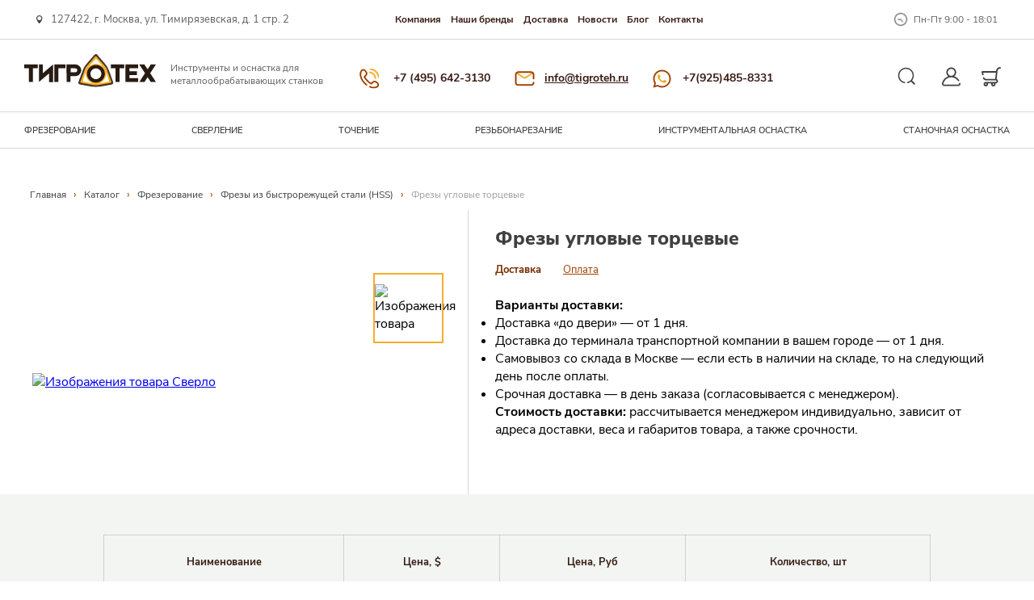

--- FILE ---
content_type: text/html; charset=UTF-8
request_url: https://tigroteh.ru/catalog/frezerovanie/frezy_iz_bystrorezhushchey_stali_hss/frezy_uglovye_tortsevye/
body_size: 23537
content:
<!DOCTYPE html>
<html class="page-index" lang="ru">

<head>
  <meta http-equiv="Content-Type" content="text/html; charset=UTF-8" />
<meta name="robots" content="index, follow" />
<meta name="keywords" content="Фрезы угловые торцевые" />
<meta name="description" content="Фрезы угловые торцевые по разумным ценам. Доставка по России. Широкий выбор. Отличное качество!" />
<script data-skip-moving="true">(function(w, d, n) {var cl = "bx-core";var ht = d.documentElement;var htc = ht ? ht.className : undefined;if (htc === undefined || htc.indexOf(cl) !== -1){return;}var ua = n.userAgent;if (/(iPad;)|(iPhone;)/i.test(ua)){cl += " bx-ios";}else if (/Windows/i.test(ua)){cl += ' bx-win';}else if (/Macintosh/i.test(ua)){cl += " bx-mac";}else if (/Linux/i.test(ua) && !/Android/i.test(ua)){cl += " bx-linux";}else if (/Android/i.test(ua)){cl += " bx-android";}cl += (/(ipad|iphone|android|mobile|touch)/i.test(ua) ? " bx-touch" : " bx-no-touch");cl += w.devicePixelRatio && w.devicePixelRatio >= 2? " bx-retina": " bx-no-retina";if (/AppleWebKit/.test(ua)){cl += " bx-chrome";}else if (/Opera/.test(ua)){cl += " bx-opera";}else if (/Firefox/.test(ua)){cl += " bx-firefox";}ht.className = htc ? htc + " " + cl : cl;})(window, document, navigator);</script>


<link href="https://cdn.jsdelivr.net/gh/fancyapps/fancybox@3.5.6/dist/jquery.fancybox.min.css" type="text/css"  rel="stylesheet" />
<link href="/bitrix/css/main/font-awesome.css?174307732828777" type="text/css"  rel="stylesheet" />
<link href="/local/templates/tigrotech2/components/bitrix/catalog/catalog_filter/bitrix/catalog.section/list/style.css?174307732215094" type="text/css"  rel="stylesheet" />
<link href="/local/templates/tigrotech2/components/bitrix/breadcrumb/breadcrumb/style.css?1743077322927" type="text/css"  rel="stylesheet" />
<link href="/local/templates/tigrotech2/css/jquery.fancybox.css?17430773225382" type="text/css"  data-template-style="true"  rel="stylesheet" />
<link href="/local/templates/tigrotech2/css/commons.css?1743077322164157" type="text/css"  data-template-style="true"  rel="stylesheet" />
<link href="/local/templates/tigrotech2/css/custom.css?174307732233641" type="text/css"  data-template-style="true"  rel="stylesheet" />
<link href="/local/templates/tigrotech2/css/resp.css?174307732215" type="text/css"  data-template-style="true"  rel="stylesheet" />
<link href="/local/templates/tigrotech2/components/bitrix/system.auth.form/auth/style.css?1743077323232" type="text/css"  data-template-style="true"  rel="stylesheet" />







  <!-- Google Tag Manager -->
  <!-- <script data-skip-moving="true">
    (function (w, d, s, l, i) {
      w[l] = w[l] || [];
      w[l].push({
        'gtm.start': new Date().getTime(),
        event: 'gtm.js'
      });
      var f = d.getElementsByTagName(s)[0],
        j = d.createElement(s),
        dl = l != 'dataLayer' ? '&l=' + l : '';
      j.async = true;
      j.src =
        'https://www.googletagmanager.com/gtm.js?id=' + i + dl;
      f.parentNode.insertBefore(j, f);
    })(window, document, 'script', 'dataLayer', 'GTM-WMS5XRH');
  </script> -->
  <!-- End Google Tag Manager -->
  <meta charset="UTF-8">
  <meta http-equiv="X-UA-Compatible" content="IE=edge">

  <meta name="viewport" content="width=device-width, initial-scale=1.0">
  <!-- <link rel="icon" href="/favicon.ico" type="image/x-icon" />  -->
  <link rel="shortcut icon" href="/favicon.ico?ver=2" type="image/x-icon" />
  <link rel="icon" href="/favicon.svg?ver=2" type="image/x-icon" />
  <link rel="shortcut icon" href="/favicon.svg?ver=2" type="image/x-icon" />
    <title>
    Фрезы угловые торцевые; купить в ТИГРОТЕХ  </title>



</head>

<body class="">
  <div id="panel">
      </div>

  <header class="page-header">
    <div class="page-header__top-block">
      <div class="container container--extreme">
        <div class="page-header__top-inner">
          <div class="page-header__address">
            127422, г. Москва, ул. Тимирязевская, д. 1 стр. 2          </div>
          
<ul class="page-header__nav-list">

			<li class="page-header__nav-list-item"> <a href="/about/">Компания</a></li>
	
			<li class="page-header__nav-list-item"> <a href="/our-brands/">Наши бренды</a></li>
	
			<li class="page-header__nav-list-item"> <a href="/delivery/">Доставка</a></li>
	
			<li class="page-header__nav-list-item"> <a href="/news/">Новости</a></li>
	
			<li class="page-header__nav-list-item"> <a href="/blog/">Блог</a></li>
	
			<li class="page-header__nav-list-item"> <a href="/contacts/">Контакты</a></li>
	

</ul>
          <div class="page-header__worktime">
            Пн-Пт 9:00 - 18:01          </div>
        </div>
      </div>
    </div>
    <div class="page-header__middle-block">
      <div class="container container--extreme">
        <div class="page-header__middle-inner">
          <div class="page-header__logo">
	<div class="logo">
 <a href="/" class="logo__link logo__link--row"><img alt="Логотип компании 'Тигротех'" src="/pdf/WEBSITE/ТИГРОТЕХ%20LOGO%209.svg" heiht="41" class="logo__img">
		<p class="logo__text">
			 Инструменты и оснастка для металлообрабатывающих станков
		</p>
 </a>
	</div>
</div>
 <br>          <div class="page-header__contacts">
            <ul class="page-header__contacts-list">
              <li class="page-header__contacts-item">
                <a class="page-header__contacts-link page-header__contacts-link--number" target="_blank"
                  href="tel:+7 (495) 642-3130">
                  +7 (495) 642-3130                </a>
              </li>
              <li class="page-header__contacts-item">
                <a class="page-header__contacts-link page-header__contacts-link--email" target="_blank"
                  href="mailto:info@tigroteh.ru">
                  info@tigroteh.ru                </a>
              </li>
              <li class="page-header__contacts-item">
                <a class="page-header__contacts-link page-header__contacts-link--whatsapp" target="_blank"
                  href="https://wa.me/79265308557">+7(925)485-8331</a>
              </li>
            </ul>
          </div>
          <div class="page-header__activity">
            <ul class="page-header__activity-list">
              <li class="page-header__activity-item">
                <button
                  class="page-header__activity-trigger page-header__activity-trigger--search  js-fixed-search-trigger"><svg
                    width="36" height="36" viewBox="0 0 37 37" fill="none" xmlns="http://www.w3.org/2000/svg">
                    <path d="M24.0416 24.0417L27.5772 27.5773" stroke="#404040" stroke-width="2"
                      stroke-linecap="round" />
                    <g clip-path="url(#clip0)">
                      <path
                        d="M6.97055 16.9707C6.9706 14.2997 8.01076 11.7884 9.89951 9.89968C11.7883 8.01093 14.2995 6.97077 16.9706 6.97071C19.6417 6.97077 22.1529 8.01093 24.0416 9.89968C25.9304 11.7884 26.9706 14.2997 26.9706 16.9707C26.9706 19.6418 25.9304 22.1531 24.0416 24.0418C22.7486 25.3349 21.131 26.2477 19.3639 26.6815C18.9448 26.7844 18.5217 26.5281 18.4189 26.1091C18.316 25.69 18.5723 25.2669 18.9913 25.1641C20.4813 24.7983 21.8456 24.0282 22.9368 22.937C26.2266 19.6472 26.2266 14.2943 22.9368 11.0045C19.647 7.71475 14.2942 7.71475 11.0044 11.0045C7.71458 14.2943 7.71458 19.6472 11.0044 22.937C12.1807 24.1133 13.6756 24.9085 15.3274 25.2366C15.7506 25.3207 16.0255 25.7319 15.9415 26.1551C15.8574 26.5783 15.4462 26.8533 15.023 26.7692C13.0669 26.3807 11.2952 25.4375 9.89951 24.0418C8.01077 22.1531 6.9706 19.6418 6.97055 16.9707Z"
                        fill="#404040" />
                    </g>
                    <defs>
                      <clipPath id="clip0">
                        <rect width="24" height="24" fill="white"
                          transform="matrix(-0.707107 0.707107 0.707107 0.707107 16.9706 0.000244141)" />
                      </clipPath>
                    </defs>
                  </svg><span class="visually-hidden">Поиск</span>
                </button>
              </li>
              <li class="page-header__activity-item">
                <div class="topPersonal clearfix">

			<div class="topPersonalLinks js-auth-reg">
		<span  class="page-header__activity-trigger page-header__activity-trigger--personal-area"><svg width="24" height="24" viewBox="0 0 25 24" fill="none" xmlns="http://www.w3.org/2000/svg">
            <path d="M24.0017 20.5651C23.8962 20.0583 23.3998 19.7329 22.8927 19.8384C22.3858 19.9439 22.0605 20.4404 22.166 20.9473C22.2268 21.2393 22.1544 21.5385 21.9675 21.7685C21.8592 21.9017 21.6177 22.125 21.2175 22.125H2.90747C2.50725 22.125 2.2658 21.9016 2.15752 21.7685C1.97053 21.5386 1.89816 21.2393 1.95895 20.9473C2.93189 16.2741 7.05385 12.8604 11.814 12.7452C11.8964 12.7484 11.9792 12.75 12.0625 12.75C12.146 12.75 12.2292 12.7484 12.312 12.7452C15.665 12.8256 18.7642 14.524 20.6411 17.323C20.9294 17.7531 21.5117 17.8679 21.9418 17.5796C22.3719 17.2913 22.4868 16.7089 22.1984 16.2789C20.6601 13.9846 18.4263 12.3163 15.8794 11.4781C17.4315 10.3142 18.4375 8.45987 18.4375 6.37501C18.4375 2.85985 15.5777 0 12.0625 0C8.54729 0 5.68749 2.85985 5.68749 6.37501C5.68749 8.46114 6.69474 10.3165 8.24841 11.4802C6.82491 11.9489 5.48921 12.6781 4.32014 13.6397C2.17645 15.403 0.685967 17.8625 0.123326 20.5651C-0.0530182 21.412 0.158248 22.2818 0.702842 22.9515C1.24476 23.6179 2.04834 24 2.90747 24H21.2175C22.0767 24 22.8802 23.6179 23.4221 22.9515C23.9668 22.2818 24.178 21.412 24.0017 20.5651ZM7.56249 6.37501C7.56249 3.89368 9.58117 1.875 12.0625 1.875C14.5438 1.875 16.5625 3.89368 16.5625 6.37501C16.5625 8.77993 14.6662 10.7503 12.2903 10.8693C12.2145 10.8679 12.1385 10.8672 12.0625 10.8672C11.9868 10.8672 11.9112 10.8679 11.8356 10.8693C9.45929 10.7508 7.56249 8.78026 7.56249 6.37501Z" fill="#404040"/>
            </svg><span class="visually-hidden">Личный кабинет </span>
                        </span>
		</div>
	</div>              </li>
              <li class="page-header__activity-item">
                <a class="page-header__activity-trigger page-header__activity-trigger--shop-kart"
                  href="/personal/cart/">
                                    <span class="cart-count" style="display: none;">
                    0                  </span>
                  <svg width="25" height="24" viewBox="0 0 25 24" fill="none" xmlns="http://www.w3.org/2000/svg">
                    <path
                      d="M0.272543 5.4555C0.450573 5.2365 0.717762 5.10938 0.999996 5.10938H17.9811L18.0507 4.47038L18.0532 4.44984C18.386 1.91306 20.5664 0 23.125 0C23.6428 0 24.0625 0.419719 24.0625 0.9375C24.0625 1.45528 23.6428 1.875 23.125 1.875C21.5075 1.875 20.1286 3.08198 19.9135 4.68413L18.7991 14.9217C19.7737 15.364 20.4531 16.3463 20.4531 17.4844C20.4531 17.4922 20.453 17.5 20.4528 17.5078C20.453 17.5156 20.4531 17.5234 20.4531 17.5313C20.4531 19.0821 19.1914 20.3438 17.6406 20.3438H17.2592C17.3545 20.6233 17.4062 20.9229 17.4062 21.2344C17.4062 22.7593 16.1656 24 14.6406 24C13.1156 24 11.875 22.7593 11.875 21.2344C11.875 20.9229 11.9267 20.6233 12.0221 20.3438H7.97786C8.0732 20.6233 8.12495 20.9229 8.12495 21.2344C8.12495 22.7593 6.88431 24 5.35933 24C3.83434 24 2.5937 22.7593 2.5937 21.2344C2.5937 19.7094 3.83434 18.4688 5.35933 18.4688H17.6406C18.1576 18.4688 18.5781 18.0482 18.5781 17.5313C18.5781 17.5234 18.5782 17.5156 18.5784 17.5078C18.5782 17.5 18.5781 17.4922 18.5781 17.4844C18.5781 16.9674 18.1576 16.5469 17.6406 16.5469H5.67198C4.00778 16.5469 2.48054 15.5172 1.78107 13.9237C1.573 13.4496 1.78862 12.8965 2.26271 12.6884C2.73681 12.4803 3.28984 12.696 3.49797 13.17C3.89223 14.0684 4.76589 14.6719 5.67198 14.6719H16.9403L17.777 6.98438H2.15322L2.61193 9.18356C2.71764 9.69042 2.39247 10.187 1.88561 10.2927C1.82106 10.3062 1.7567 10.3127 1.69323 10.3127C1.25861 10.3127 0.868698 10.0088 0.776449 9.56644L0.0822773 6.23831C0.024622 5.96203 0.094511 5.6745 0.272543 5.4555ZM5.35937 20.3438C4.86826 20.3438 4.46875 20.7433 4.46875 21.2344C4.46875 21.7255 4.86826 22.125 5.35937 22.125C5.85048 22.125 6.25 21.7255 6.25 21.2344C6.25 20.7433 5.85048 20.3438 5.35937 20.3438ZM14.6406 20.3438C14.1495 20.3438 13.75 20.7433 13.75 21.2344C13.75 21.7255 14.1495 22.125 14.6406 22.125C15.1317 22.125 15.5312 21.7255 15.5312 21.2344C15.5312 20.7433 15.1317 20.3438 14.6406 20.3438Z"
                      fill="#404040" />
                  </svg>
                  <span class="visually-hidden">Корзина</span>
                </a>
              </li>
            </ul>
          </div>
          <div class="page-header__burger">
            <span class="page-header__burger-line"></span>
          </div>
        </div>
      </div>
    </div>
    <div class="page-header__bottom-block">
      <div class="container container--extreme">
        <div class="page-header__bottom-inner">
          <div class="site-nav js-site-nav">
            <div class="site-nav__decor-line js-nav-decor-line"></div>
            <nav class="site-nav__nav">
              
<ul class="site-nav__list">
        <!-- first level-->
    <li class="site-nav__list-item site-nav__list-item--with-submenu">
        <a class="site-nav__link"
            href="/catalog/frezerovanie/">Фрезерование</a>
        			<!--  -->
			<div class="site-nav__submenu container--extreme">
			<div class="site-nav__submenu-wrapper">
                                                        <!-- second level columns-->

                                        <!-- second level columns-->

                                        <!-- second level-->
                    <div class="site-nav__submenu-column">
                        <a class="site-nav__submenu-column-title" href="/catalog/frezerovanie/frezy_kontsevye_tverdosplavnye/">Фрезы концевые твердосплавные</a>
                        							<ul class="site-nav__submenu-column-list">
                                                        <!-- third level-->
                            <li class="site-nav__submenu-column-list-item">
                                <a href="/catalog/frezerovanie/frezy_kontsevye_tverdosplavnye/frezy_dlya_obrabotki_zakalennykh_staley_hrc50_hrc70_zamus_star/">
                                    <span>Фрезы для обработки закаленных сталей (HRc50 - HRc70) Zamus Star</span>
                                </a>
                            </li>
                                                        <!-- third level-->
                            <li class="site-nav__submenu-column-list-item">
                                <a href="/catalog/frezerovanie/frezy_kontsevye_tverdosplavnye/frezy_dlya_vysokoskorostnoy_obrabotki_zakalennykh_staley_hrc30_hrc55_zamus_classic/">
                                    <span>Фрезы для высокоскоростной обработки закаленных сталей (HRc30 - HRc55) Zamus Classic</span>
                                </a>
                            </li>
                                                        <!-- third level-->
                            <li class="site-nav__submenu-column-list-item">
                                <a href="/catalog/frezerovanie/frezy_kontsevye_tverdosplavnye/frezy_dlya_obrabotki_zakalennykh_staley_hrc25_hrc50_zamus_thunder/">
                                    <span>Фрезы для обработки закаленных сталей (HRc25 - HRc50) Zamus Thunder</span>
                                </a>
                            </li>
                                                        <!-- third level-->
                            <li class="site-nav__submenu-column-list-item">
                                <a href="/catalog/frezerovanie/frezy_kontsevye_tverdosplavnye/frezy_dlya_vysokoeffektivnoy_obrabotki_staley_do_hrc45_neo_classic_x_star/">
                                    <span>Фрезы для высокоэффективной обработки сталей (до HRc45) Neo Classic X-STAR</span>
                                </a>
                            </li>
                                                        <!-- third level-->
                            <li class="site-nav__submenu-column-list-item">
                                <a href="/catalog/frezerovanie/frezy_kontsevye_tverdosplavnye/frezy_dlya_obrabotki_nerzhaveyushchey_stali_titana_zharoprochnoy_stali_do_hrc45_zamus_sus_mate/">
                                    <span>Фрезы для обработки Нержавеющей стали, Титана, Жаропрочной стали (до HRc45) Zamus Sus-Mate</span>
                                </a>
                            </li>
                                                        <!-- third level-->
                            <li class="site-nav__submenu-column-list-item">
                                <a href="/catalog/frezerovanie/frezy_kontsevye_tverdosplavnye/frezy_dlya_obrabotki_medi_mednykh_splavov_i_tsvetnykh_metallov_zamus_copper_mate/">
                                    <span>Фрезы для обработки Меди, Медных сплавов и цветных металлов Zamus Copper-Mate</span>
                                </a>
                            </li>
                                                        <!-- third level-->
                            <li class="site-nav__submenu-column-list-item">
                                <a href="/catalog/frezerovanie/frezy_kontsevye_tverdosplavnye/frezy_dlya_obrabotki_grafita_i_nemetallov_zamus_gra_mate/">
                                    <span>Фрезы для обработки Графита и неметаллов Zamus Gra-Mate</span>
                                </a>
                            </li>
                                                        <!-- third level-->
                            <li class="site-nav__submenu-column-list-item">
                                <a href="/catalog/frezerovanie/frezy_kontsevye_tverdosplavnye/frezy_dlya_obrabotki_alyuminiya_i_nemetallov_zamus_al_mate_/">
                                    <span>Фрезы для обработки Алюминия и неметаллов Zamus Al-Mate </span>
                                </a>
                            </li>
                                                        <!-- third level-->
                            <li class="site-nav__submenu-column-list-item">
                                <a href="/catalog/frezerovanie/frezy_kontsevye_tverdosplavnye/frezy_obshchego_naznacheniya_standard/">
                                    <span>Фрезы общего назначения Standard</span>
                                </a>
                            </li>
                            							</ul>
                                            </div>
                    
                                    <!-- </div> -->
                                <!-- second level columns-->

                                        <!-- second level columns-->

                                        <!-- second level-->
                    <div class="site-nav__submenu-column">
                        <a class="site-nav__submenu-column-title" href="/catalog/frezerovanie/frezy_iz_bystrorezhushchey_stali_hss/">Фрезы из быстрорежущей стали (HSS)</a>
                        							<ul class="site-nav__submenu-column-list">
                                                        <!-- third level-->
                            <li class="site-nav__submenu-column-list-item">
                                <a href="/catalog/frezerovanie/frezy_iz_bystrorezhushchey_stali_hss/frezy_kontsevye_tsilindricheskie/">
                                    <span>Фрезы концевые цилиндрические</span>
                                </a>
                            </li>
                                                        <!-- third level-->
                            <li class="site-nav__submenu-column-list-item">
                                <a href="/catalog/frezerovanie/frezy_iz_bystrorezhushchey_stali_hss/minifrezy/">
                                    <span>Минифрезы</span>
                                </a>
                            </li>
                                                        <!-- third level-->
                            <li class="site-nav__submenu-column-list-item">
                                <a href="/catalog/frezerovanie/frezy_iz_bystrorezhushchey_stali_hss/frezy_uglovye_tortsevye/">
                                    <span>Фрезы угловые торцевые</span>
                                </a>
                            </li>
                                                        <!-- third level-->
                            <li class="site-nav__submenu-column-list-item">
                                <a href="/catalog/frezerovanie/frezy_iz_bystrorezhushchey_stali_hss/frezy_sektornye_vygnutye/">
                                    <span>Фрезы секторные выгнутые</span>
                                </a>
                            </li>
                                                        <!-- third level-->
                            <li class="site-nav__submenu-column-list-item">
                                <a href="/catalog/frezerovanie/frezy_iz_bystrorezhushchey_stali_hss/frezy_kontsevye_s_konusom_morze/">
                                    <span>Фрезы концевые с конусом Морзе</span>
                                </a>
                            </li>
                                                        <!-- third level-->
                            <li class="site-nav__submenu-column-list-item">
                                <a href="/catalog/frezerovanie/frezy_iz_bystrorezhushchey_stali_hss/frezy_nasadnye_tortsevye/">
                                    <span>Фрезы насадные торцевые</span>
                                </a>
                            </li>
                                                        <!-- third level-->
                            <li class="site-nav__submenu-column-list-item">
                                <a href="/catalog/frezerovanie/frezy_iz_bystrorezhushchey_stali_hss/frezy_nasadnye_diskovye/">
                                    <span>Фрезы насадные дисковые</span>
                                </a>
                            </li>
                                                        <!-- third level-->
                            <li class="site-nav__submenu-column-list-item">
                                <a href="/catalog/frezerovanie/frezy_iz_bystrorezhushchey_stali_hss/frezy_uglovye_i_t_obraznye/">
                                    <span>Фрезы угловые и Т-образные</span>
                                </a>
                            </li>
                            							</ul>
                                            </div>
                    
                                    <!-- </div> -->
                
                                                                    <!-- second level columns-->

                                        <!-- second level columns-->

                                        <!-- second level-->
                    <div class="site-nav__submenu-column">
                        <a class="site-nav__submenu-column-title" href="/catalog/frezerovanie/frezy_so_smennymi_plastinami/">Фрезы со сменными пластинами</a>
                        							<ul class="site-nav__submenu-column-list">
                                                        <!-- third level-->
                            <li class="site-nav__submenu-column-list-item">
                                <a href="/catalog/frezerovanie/frezy_so_smennymi_plastinami/bap_frezy_dlya_obrabotki_pazov_i_ustupov/">
                                    <span>BAP Фрезы для обработки пазов и уступов</span>
                                </a>
                            </li>
                                                        <!-- third level-->
                            <li class="site-nav__submenu-column-list-item">
                                <a href="/catalog/frezerovanie/frezy_so_smennymi_plastinami/frezernye_plastiny/">
                                    <span>Фрезерные пластины</span>
                                </a>
                            </li>
                            							</ul>
                                            </div>
                    
                                    <!-- </div> -->
                
                        			</div>
        </div>
            </li>
        <!-- first level-->
    <li class="site-nav__list-item site-nav__list-item--with-submenu">
        <a class="site-nav__link"
            href="/catalog/obrabotka_otverstiy/">Сверление</a>
        			<!--  -->
			<div class="site-nav__submenu container--extreme">
			<div class="site-nav__submenu-wrapper">
                                                        <!-- second level columns-->

                                        <!-- second level columns-->

                                        <!-- second level-->
                    <div class="site-nav__submenu-column">
                        <a class="site-nav__submenu-column-title" href="/catalog/obrabotka_otverstiy/sverla_monolitnye/">Сверла монолитные</a>
                        							<ul class="site-nav__submenu-column-list">
                                                        <!-- third level-->
                            <li class="site-nav__submenu-column-list-item">
                                <a href="/catalog/obrabotka_otverstiy/sverla_monolitnye/sverla_standartnye_iz_bystrorezhushchey_stali_hss/">
                                    <span>Сверла стандартные из быстрорежущей стали HSS</span>
                                </a>
                            </li>
                                                        <!-- third level-->
                            <li class="site-nav__submenu-column-list-item">
                                <a href="/catalog/obrabotka_otverstiy/sverla_monolitnye/sverla_tverdosplavnye_vysokoskorostnye_stal_chugun_nerzhaveyka/">
                                    <span>Сверла твердосплавные высокоскоростные (Сталь, Чугун, Нержавейка)</span>
                                </a>
                            </li>
                                                        <!-- third level-->
                            <li class="site-nav__submenu-column-list-item">
                                <a href="/catalog/obrabotka_otverstiy/sverla_monolitnye/sverla_tverdosplavnye_standartnoy_serii_stal_chugun/">
                                    <span>Сверла твердосплавные стандартной серии (Сталь, Чугун)</span>
                                </a>
                            </li>
                                                        <!-- third level-->
                            <li class="site-nav__submenu-column-list-item">
                                <a href="/catalog/obrabotka_otverstiy/sverla_monolitnye/mikrosverla_stal_nerzhaveyka_winstar/">
                                    <span>Микросверла (Сталь, Нержавейка) (Winstar)</span>
                                </a>
                            </li>
                                                        <!-- third level-->
                            <li class="site-nav__submenu-column-list-item">
                                <a href="/catalog/obrabotka_otverstiy/sverla_monolitnye/sverla_obshchego_naznacheniya_alyuminiy_stal/">
                                    <span>Сверла общего назначения (Алюминий, Сталь)</span>
                                </a>
                            </li>
                                                        <!-- third level-->
                            <li class="site-nav__submenu-column-list-item">
                                <a href="/catalog/obrabotka_otverstiy/sverla_monolitnye/glubokoe_sverlenie/">
                                    <span>Глубокое сверление</span>
                                </a>
                            </li>
                                                        <!-- third level-->
                            <li class="site-nav__submenu-column-list-item">
                                <a href="/catalog/obrabotka_otverstiy/sverla_monolitnye/nabory_sverl_hss/">
                                    <span>Наборы сверл HSS</span>
                                </a>
                            </li>
                            							</ul>
                                            </div>
                    
                                        <!-- second level columns-->

                                        <!-- second level-->
                    <div class="site-nav__submenu-column">
                        <a class="site-nav__submenu-column-title" href="/catalog/obrabotka_otverstiy/razvertki/">Развертки</a>
                        							<ul class="site-nav__submenu-column-list">
                                                        <!-- third level-->
                            <li class="site-nav__submenu-column-list-item">
                                <a href="/catalog/obrabotka_otverstiy/razvertki/4_kh_i_6_ti_zubye_razvertki_s_pryamymi_kanavkami_ssr_seriya/">
                                    <span>4-х и 6-ти Зубые Развертки с прямыми канавками (SSR серия)</span>
                                </a>
                            </li>
                                                        <!-- third level-->
                            <li class="site-nav__submenu-column-list-item">
                                <a href="/catalog/obrabotka_otverstiy/razvertki/4_kh_i_6_ti_zubye_razvertki_s_vintovymi_kanavkami_shr_seriya/">
                                    <span>4-х и 6-ти Зубые Развертки с винтовыми канавками (SHR серия)</span>
                                </a>
                            </li>
                                                        <!-- third level-->
                            <li class="site-nav__submenu-column-list-item">
                                <a href="/catalog/obrabotka_otverstiy/razvertki/4_kh_i_6_ti_zubye_razvertki_s_krutymi_vintovymi_kanavkami_sbr_seriya/">
                                    <span>4-х и 6-ти Зубые Развертки с крутыми винтовыми канавками (SBR серия)</span>
                                </a>
                            </li>
                            							</ul>
                                            </div>
                    
                                    <!-- </div> -->
                                <!-- second level columns-->

                                        <!-- second level columns-->

                                        <!-- second level-->
                    <div class="site-nav__submenu-column">
                        <a class="site-nav__submenu-column-title" href="/catalog/obrabotka_otverstiy/proshivnye_instrumenty/">Прошивные инструменты</a>
                        							<ul class="site-nav__submenu-column-list">
                                                        <!-- third level-->
                            <li class="site-nav__submenu-column-list-item">
                                <a href="/catalog/obrabotka_otverstiy/proshivnye_instrumenty/proshivnye_opravki_ts_kh/">
                                    <span>Прошивные оправки Ц/Х</span>
                                </a>
                            </li>
                                                        <!-- third level-->
                            <li class="site-nav__submenu-column-list-item">
                                <a href="/catalog/obrabotka_otverstiy/proshivnye_instrumenty/proshivnye_opravki_vdi/">
                                    <span>Прошивные оправки VDI</span>
                                </a>
                            </li>
                                                        <!-- third level-->
                            <li class="site-nav__submenu-column-list-item">
                                <a href="/catalog/obrabotka_otverstiy/proshivnye_instrumenty/perekhodnye_vtulki/">
                                    <span>Переходные втулки</span>
                                </a>
                            </li>
                                                        <!-- third level-->
                            <li class="site-nav__submenu-column-list-item">
                                <a href="/catalog/obrabotka_otverstiy/proshivnye_instrumenty/proshivnye-golovki/">
                                    <span>Прошивные головки</span>
                                </a>
                            </li>
                            							</ul>
                                            </div>
                    
                                        <!-- second level columns-->

                                        <!-- second level-->
                    <div class="site-nav__submenu-column">
                        <a class="site-nav__submenu-column-title" href="/catalog/obrabotka_otverstiy/tsentrovochnyy_instrument/">Центровочный инструмент</a>
                        							<ul class="site-nav__submenu-column-list">
                                                        <!-- third level-->
                            <li class="site-nav__submenu-column-list-item">
                                <a href="/catalog/obrabotka_otverstiy/tsentrovochnyy_instrument/tsentrovochnye_sverla/">
                                    <span>Центровочные сверла</span>
                                </a>
                            </li>
                                                        <!-- third level-->
                            <li class="site-nav__submenu-column-list-item">
                                <a href="/catalog/obrabotka_otverstiy/tsentrovochnyy_instrument/tsentrovochnye_sverla_dlya_stankov_s_chpu/">
                                    <span>Центровочные сверла для станков с ЧПУ</span>
                                </a>
                            </li>
                            							</ul>
                                            </div>
                    
                                    <!-- </div> -->
                
                                                                    <!-- second level columns-->

                                        <!-- second level columns-->

                                        <!-- second level-->
                    <div class="site-nav__submenu-column">
                        <a class="site-nav__submenu-column-title" href="/catalog/obrabotka_otverstiy/sverla_sbornye/">Сверла сборные</a>
                        							<ul class="site-nav__submenu-column-list">
                                                        <!-- third level-->
                            <li class="site-nav__submenu-column-list-item">
                                <a href="/catalog/obrabotka_otverstiy/sverla_sbornye/sverla_so_smennymi_plastinami/">
                                    <span>Сверла со сменными пластинами</span>
                                </a>
                            </li>
                                                        <!-- third level-->
                            <li class="site-nav__submenu-column-list-item">
                                <a href="/catalog/obrabotka_otverstiy/sverla_sbornye/plastiny/">
                                    <span>Пластины</span>
                                </a>
                            </li>
                            							</ul>
                                            </div>
                    
                                        <!-- second level columns-->

                                        <!-- second level-->
                    <div class="site-nav__submenu-column">
                        <a class="site-nav__submenu-column-title" href="/catalog/obrabotka_otverstiy/rastochnye_sistemy/">Расточные системы</a>
                        							<ul class="site-nav__submenu-column-list">
                                                        <!-- third level-->
                            <li class="site-nav__submenu-column-list-item">
                                <a href="/catalog/obrabotka_otverstiy/rastochnye_sistemy/rastochnye_nabory/">
                                    <span>Расточные наборы</span>
                                </a>
                            </li>
                            							</ul>
                                            </div>
                    
                                    <!-- </div> -->
                                <!-- second level columns-->

                                        <!-- second level columns-->

                                        <!-- second level-->
                    <div class="site-nav__submenu-column">
                        <a class="site-nav__submenu-column-title" href="/catalog/obrabotka_otverstiy/tverdosplavnye-zagotovki/">Твердосплавные заготовки</a>
                        							<ul class="site-nav__submenu-column-list">
                                                        <!-- third level-->
                            <li class="site-nav__submenu-column-list-item">
                                <a href="/catalog/obrabotka_otverstiy/tverdosplavnye-zagotovki/tverdosplavnye-sterzhni-330-mm/">
                                    <span>Твердосплавные стержни 330 мм</span>
                                </a>
                            </li>
                                                        <!-- third level-->
                            <li class="site-nav__submenu-column-list-item">
                                <a href="/catalog/obrabotka_otverstiy/tverdosplavnye-zagotovki/tverdosplavnye-sterzhni-peremennoy-dliny/">
                                    <span>Твердосплавные стержни переменной длины</span>
                                </a>
                            </li>
                            							</ul>
                                            </div>
                    
                                    <!-- </div> -->
                
                        			</div>
        </div>
            </li>
        <!-- first level-->
    <li class="site-nav__list-item site-nav__list-item--with-submenu">
        <a class="site-nav__link"
            href="/catalog/tokarnyy_instrument/">ТОЧЕНИЕ</a>
        			<!--  -->
			<div class="site-nav__submenu container--extreme">
			<div class="site-nav__submenu-wrapper">
                                                        <!-- second level columns-->

                                        <!-- second level columns-->

                                        <!-- second level-->
                    <div class="site-nav__submenu-column">
                        <a class="site-nav__submenu-column-title" href="/catalog/tokarnyy_instrument/tochenie/">Точение</a>
                        							<ul class="site-nav__submenu-column-list">
                                                        <!-- third level-->
                            <li class="site-nav__submenu-column-list-item">
                                <a href="/catalog/tokarnyy_instrument/tochenie/tokarnye_plastiny/">
                                    <span>Токарные пластины</span>
                                </a>
                            </li>
                                                        <!-- third level-->
                            <li class="site-nav__submenu-column-list-item">
                                <a href="/catalog/tokarnyy_instrument/tochenie/tokarnye_derzhavki/">
                                    <span>Токарные державки</span>
                                </a>
                            </li>
                                                        <!-- third level-->
                            <li class="site-nav__submenu-column-list-item">
                                <a href="/catalog/tokarnyy_instrument/tochenie/rastochnye_derzhavki/">
                                    <span>Расточные державки</span>
                                </a>
                            </li>
                            							</ul>
                                            </div>
                    
                                        <!-- second level columns-->

                                        <!-- second level-->
                    <div class="site-nav__submenu-column">
                        <a class="site-nav__submenu-column-title" href="/catalog/tokarnyy_instrument/kanavochnyy_i_otreznoy_instrument/">Канавочный и отрезной инструмент</a>
                        							<ul class="site-nav__submenu-column-list">
                                                        <!-- third level-->
                            <li class="site-nav__submenu-column-list-item">
                                <a href="/catalog/tokarnyy_instrument/kanavochnyy_i_otreznoy_instrument/kanavochnye_i_otreznye_derzhavki_1/">
                                    <span>Канавочные и отрезные державки</span>
                                </a>
                            </li>
                                                        <!-- third level-->
                            <li class="site-nav__submenu-column-list-item">
                                <a href="/catalog/tokarnyy_instrument/kanavochnyy_i_otreznoy_instrument/kanavochnye_i_otreznye_plastiny_1/">
                                    <span>Канавочные и отрезные пластины</span>
                                </a>
                            </li>
                                                        <!-- third level-->
                            <li class="site-nav__submenu-column-list-item">
                                <a href="/catalog/tokarnyy_instrument/kanavochnyy_i_otreznoy_instrument/otreznye_lezviya/">
                                    <span>Отрезные лезвия</span>
                                </a>
                            </li>
                            							</ul>
                                            </div>
                    
                                    <!-- </div> -->
                                <!-- second level columns-->

                                        <!-- second level columns-->

                                        <!-- second level-->
                    <div class="site-nav__submenu-column">
                        <a class="site-nav__submenu-column-title" href="/catalog/tokarnyy_instrument/rezbonarezanie_1/">Резьбонарезание</a>
                        							<ul class="site-nav__submenu-column-list">
                                                        <!-- third level-->
                            <li class="site-nav__submenu-column-list-item">
                                <a href="/catalog/tokarnyy_instrument/rezbonarezanie_1/derzhavki_rezbonareznye/">
                                    <span>Державки резьбонарезные</span>
                                </a>
                            </li>
                                                        <!-- third level-->
                            <li class="site-nav__submenu-column-list-item">
                                <a href="/catalog/tokarnyy_instrument/rezbonarezanie_1/plastiny_rezbonareznye/">
                                    <span>Пластины резьбонарезные</span>
                                </a>
                            </li>
                            							</ul>
                                            </div>
                    
                                    <!-- </div> -->
                
                        			</div>
        </div>
            </li>
        <!-- first level-->
    <li class="site-nav__list-item site-nav__list-item--with-submenu">
        <a class="site-nav__link"
            href="/catalog/rezbonarezanie/">Резьбонарезание</a>
        			<!--  -->
			<div class="site-nav__submenu container--extreme">
			<div class="site-nav__submenu-wrapper">
                                                        <!-- second level columns-->

                                        <!-- second level columns-->

                                        <!-- second level-->
                    <div class="site-nav__submenu-column">
                        <a class="site-nav__submenu-column-title" href="/catalog/rezbonarezanie/metchiki_mashinnye/">Метчики машинные</a>
                        							<ul class="site-nav__submenu-column-list">
                                                        <!-- third level-->
                            <li class="site-nav__submenu-column-list-item">
                                <a href="/catalog/rezbonarezanie/metchiki_mashinnye/metchiki_obshchego_primeneniya_hsse_din_standart/">
                                    <span>Метчики общего применения HSSE</span>
                                </a>
                            </li>
                                                        <!-- third level-->
                            <li class="site-nav__submenu-column-list-item">
                                <a href="/catalog/rezbonarezanie/metchiki_mashinnye/metchiki_tverdosplavnye/">
                                    <span>Метчики твердосплавные</span>
                                </a>
                            </li>
                                                        <!-- third level-->
                            <li class="site-nav__submenu-column-list-item">
                                <a href="/catalog/rezbonarezanie/metchiki_mashinnye/metchiki_besstruzhechnye/">
                                    <span>Метчики бесстружечные</span>
                                </a>
                            </li>
                                                        <!-- third level-->
                            <li class="site-nav__submenu-column-list-item">
                                <a href="/catalog/rezbonarezanie/metchiki_mashinnye/metchiki_gaechnye/">
                                    <span>Метчики гаечные</span>
                                </a>
                            </li>
                                                        <!-- third level-->
                            <li class="site-nav__submenu-column-list-item">
                                <a href="/catalog/rezbonarezanie/metchiki_mashinnye/rezbonareznye_frezy_s_odnim_zubom/">
                                    <span>Резьбонарезные фрезы с одним зубом</span>
                                </a>
                            </li>
                                                        <!-- third level-->
                            <li class="site-nav__submenu-column-list-item">
                                <a href="/catalog/rezbonarezanie/metchiki_mashinnye/nabory_rezbonareznye/">
                                    <span>Наборы резьбонарезные</span>
                                </a>
                            </li>
                            							</ul>
                                            </div>
                    
                                        <!-- second level columns-->

                                        <!-- second level-->
                    <div class="site-nav__submenu-column">
                        <a class="site-nav__submenu-column-title" href="/catalog/rezbonarezanie/metchiki_ruchnye/">Метчики ручные</a>
                        							<ul class="site-nav__submenu-column-list">
                                                        <!-- third level-->
                            <li class="site-nav__submenu-column-list-item">
                                <a href="/catalog/rezbonarezanie/metchiki_ruchnye/metchiki_narex_m_6h_0200_dlya_staley_chuguna_alyuminiya_i_medi/">
                                    <span>Метчики NAREX M 6H 0200 (для сталей, чугуна, алюминия и меди)</span>
                                </a>
                            </li>
                                                        <!-- third level-->
                            <li class="site-nav__submenu-column-list-item">
                                <a href="/catalog/rezbonarezanie/metchiki_ruchnye/metchiki_narex_unc_2b_0204_dlya_staley_chuguna_alyuminiya_i_medi/">
                                    <span>Метчики NAREX UNC 2B 0204 (для сталей, чугуна, алюминия и меди)</span>
                                </a>
                            </li>
                                                        <!-- third level-->
                            <li class="site-nav__submenu-column-list-item">
                                <a href="/catalog/rezbonarezanie/metchiki_ruchnye/metchiki_narex_m_6h_0290_dlya_korrozionnykh_i_zharoprochnykh_staley/">
                                    <span>Метчики NAREX M 6H 0290 (для коррозионных и жаропрочных сталей)</span>
                                </a>
                            </li>
                                                        <!-- third level-->
                            <li class="site-nav__submenu-column-list-item">
                                <a href="/catalog/rezbonarezanie/metchiki_ruchnye/metchiki_narex_mf_6h_0300_dlya_staley_chuguna_alyuminiya_i_medi/">
                                    <span>Метчики NAREX MF 6H 0300 (для сталей, чугуна, алюминия и меди)</span>
                                </a>
                            </li>
                                                        <!-- third level-->
                            <li class="site-nav__submenu-column-list-item">
                                <a href="/catalog/rezbonarezanie/metchiki_ruchnye/metchiki_narex_g_0302_dlya_staley_chuguna_alyuminiya_i_medi/">
                                    <span>Метчики NAREX G 0302 (для сталей, чугуна, алюминия и меди)</span>
                                </a>
                            </li>
                                                        <!-- third level-->
                            <li class="site-nav__submenu-column-list-item">
                                <a href="/catalog/rezbonarezanie/metchiki_ruchnye/metchiki_narex_unf_2b_0305_dlya_staley_chuguna_alyuminiya_i_medi/">
                                    <span>Метчики NAREX UNF 2B 0305 (для сталей, чугуна, алюминия и меди)</span>
                                </a>
                            </li>
                            							</ul>
                                            </div>
                    
                                    <!-- </div> -->
                                <!-- second level columns-->

                                        <!-- second level columns-->

                                        <!-- second level-->
                    <div class="site-nav__submenu-column">
                        <a class="site-nav__submenu-column-title" href="/catalog/rezbonarezanie/plashki/">Плашки</a>
                        							<ul class="site-nav__submenu-column-list">
                                                        <!-- third level-->
                            <li class="site-nav__submenu-column-list-item">
                                <a href="/catalog/rezbonarezanie/plashki/plashki_9550_narex_m_6g_dlya_obshchego_primeneniya/">
                                    <span>Плашки 9550 NAREX M 6g  (для общего применения)</span>
                                </a>
                            </li>
                                                        <!-- third level-->
                            <li class="site-nav__submenu-column-list-item">
                                <a href="/catalog/rezbonarezanie/plashki/plashki_9500_narex_mf_6g_dlya_obshchego_primeneniya/">
                                    <span>Плашки 9500 NAREX MF 6g (для общего применения)</span>
                                </a>
                            </li>
                                                        <!-- third level-->
                            <li class="site-nav__submenu-column-list-item">
                                <a href="/catalog/rezbonarezanie/plashki/plashki_9502_narex_g_a_dlya_obshchego_primeneniya/">
                                    <span>Плашки 9502 NAREX G A (для общего применения)</span>
                                </a>
                            </li>
                                                        <!-- third level-->
                            <li class="site-nav__submenu-column-list-item">
                                <a href="/catalog/rezbonarezanie/plashki/plashki_9504_narex_unc_2a_dlya_obshchego_primeneniya/">
                                    <span>Плашки 9504 NAREX UNC 2A (для общего применения)</span>
                                </a>
                            </li>
                                                        <!-- third level-->
                            <li class="site-nav__submenu-column-list-item">
                                <a href="/catalog/rezbonarezanie/plashki/plashki_9505_narex_unf_2a_dlya_obshchego_primeneniya/">
                                    <span>Плашки 9505 NAREX UNF 2A (для общего применения)</span>
                                </a>
                            </li>
                                                        <!-- third level-->
                            <li class="site-nav__submenu-column-list-item">
                                <a href="/catalog/rezbonarezanie/plashki/plashki_9501_narex_bsw_dlya_obshchego_primeneniya/">
                                    <span>Плашки 9501 NAREX BSW (для общего применения)</span>
                                </a>
                            </li>
                            							</ul>
                                            </div>
                    
                                    <!-- </div> -->
                
                                                                    <!-- second level columns-->

                                        <!-- second level columns-->

                                        <!-- second level-->
                    <div class="site-nav__submenu-column">
                        <a class="site-nav__submenu-column-title" href="/catalog/rezbonarezanie/rezbovye_frezy/">Резьбовые фрезы</a>
                        							<ul class="site-nav__submenu-column-list">
                                                        <!-- third level-->
                            <li class="site-nav__submenu-column-list-item">
                                <a href="/catalog/rezbonarezanie/rezbovye_frezy/monolitnye_rezbovye_frezy/">
                                    <span>Монолитные резьбовые фрезы</span>
                                </a>
                            </li>
                                                        <!-- third level-->
                            <li class="site-nav__submenu-column-list-item">
                                <a href="/catalog/rezbonarezanie/rezbovye_frezy/korpusnye_rezbovye_frezy/">
                                    <span>Корпусные резьбовые фрезы</span>
                                </a>
                            </li>
                            							</ul>
                                            </div>
                    
                                    <!-- </div> -->
                
                        			</div>
        </div>
            </li>
        <!-- first level-->
    <li class="site-nav__list-item site-nav__list-item--with-submenu">
        <a class="site-nav__link"
            href="/catalog/instrumentalnaya_osnactka/">Инструментальная оснаcтка</a>
        			<!--  -->
			<div class="site-nav__submenu container--extreme">
			<div class="site-nav__submenu-wrapper">
                                                        <!-- second level columns-->

                                        <!-- second level columns-->

                                        <!-- second level-->
                    <div class="site-nav__submenu-column">
                        <a class="site-nav__submenu-column-title" href="/catalog/instrumentalnaya_osnactka/din_69871_sk30_sk40_sk50/">DIN 69871 (SK30/SK40/SK50)</a>
                        							<ul class="site-nav__submenu-column-list">
                                                        <!-- third level-->
                            <li class="site-nav__submenu-column-list-item">
                                <a href="/catalog/instrumentalnaya_osnactka/din_69871_sk30_sk40_sk50/sk_din69871_tsangovye_patrony/">
                                    <span>SK DIN69871 Цанговые патроны</span>
                                </a>
                            </li>
                                                        <!-- third level-->
                            <li class="site-nav__submenu-column-list-item">
                                <a href="/catalog/instrumentalnaya_osnactka/din_69871_sk30_sk40_sk50/sk_din69871_frezernye_opravki_dlya_kontsevykh_frez/">
                                    <span>SK DIN69871 Фрезерные оправки (для концевых фрез)</span>
                                </a>
                            </li>
                                                        <!-- third level-->
                            <li class="site-nav__submenu-column-list-item">
                                <a href="/catalog/instrumentalnaya_osnactka/din_69871_sk30_sk40_sk50/sk_din69871_frezernye_opravki_dlya_tortsevykh_frez/">
                                    <span>SK DIN69871 Фрезерные оправки (для торцевых фрез)</span>
                                </a>
                            </li>
                                                        <!-- third level-->
                            <li class="site-nav__submenu-column-list-item">
                                <a href="/catalog/instrumentalnaya_osnactka/din_69871_sk30_sk40_sk50/sk_din69871_termopatrony/">
                                    <span>SK DIN69871 Термопатроны</span>
                                </a>
                            </li>
                                                        <!-- third level-->
                            <li class="site-nav__submenu-column-list-item">
                                <a href="/catalog/instrumentalnaya_osnactka/din_69871_sk30_sk40_sk50/sk_din69871_gidravlicheskie_frezernye_patrony/">
                                    <span>SK DIN69871 Гидравлические фрезерные патроны</span>
                                </a>
                            </li>
                                                        <!-- third level-->
                            <li class="site-nav__submenu-column-list-item">
                                <a href="/catalog/instrumentalnaya_osnactka/din_69871_sk30_sk40_sk50/sk_din69871_silovye_frezernye_patrony/">
                                    <span>SK DIN69871 Силовые фрезерные патроны</span>
                                </a>
                            </li>
                                                        <!-- third level-->
                            <li class="site-nav__submenu-column-list-item">
                                <a href="/catalog/instrumentalnaya_osnactka/din_69871_sk30_sk40_sk50/sk_din69871_rezbonareznye_patrony/">
                                    <span>SK DIN69871 Резьбонарезные патроны</span>
                                </a>
                            </li>
                                                        <!-- third level-->
                            <li class="site-nav__submenu-column-list-item">
                                <a href="/catalog/instrumentalnaya_osnactka/din_69871_sk30_sk40_sk50/sk_din69871_adaptery_konus_morze/">
                                    <span>SK DIN69871 Адаптеры Конус Морзе</span>
                                </a>
                            </li>
                                                        <!-- third level-->
                            <li class="site-nav__submenu-column-list-item">
                                <a href="/catalog/instrumentalnaya_osnactka/din_69871_sk30_sk40_sk50/sk_din69871_zagotovki/">
                                    <span>SK DIN69871 Заготовки</span>
                                </a>
                            </li>
                                                        <!-- third level-->
                            <li class="site-nav__submenu-column-list-item">
                                <a href="/catalog/instrumentalnaya_osnactka/din_69871_sk30_sk40_sk50/sk_poverochnye_opravki/">
                                    <span>SK Поверочные оправки</span>
                                </a>
                            </li>
                                                        <!-- third level-->
                            <li class="site-nav__submenu-column-list-item">
                                <a href="/catalog/instrumentalnaya_osnactka/din_69871_sk30_sk40_sk50/sk_sverlilnye_patrony/">
                                    <span>SK Сверлильные патроны</span>
                                </a>
                            </li>
                            							</ul>
                                            </div>
                    
                                        <!-- second level columns-->

                                        <!-- second level-->
                    <div class="site-nav__submenu-column">
                        <a class="site-nav__submenu-column-title" href="/catalog/instrumentalnaya_osnactka/bt_mas_bt30_40_50/">BT MAS (BT30/40/50)</a>
                        							<ul class="site-nav__submenu-column-list">
                                                        <!-- third level-->
                            <li class="site-nav__submenu-column-list-item">
                                <a href="/catalog/instrumentalnaya_osnactka/bt_mas_bt30_40_50/bt_mas_sverlilnye_patrony/">
                                    <span>BT MAS Сверлильные патроны</span>
                                </a>
                            </li>
                                                        <!-- third level-->
                            <li class="site-nav__submenu-column-list-item">
                                <a href="/catalog/instrumentalnaya_osnactka/bt_mas_bt30_40_50/bt_mas_gidravlicheskie_frezernye_patrony/">
                                    <span>BT MAS Гидравлические фрезерные патроны</span>
                                </a>
                            </li>
                                                        <!-- third level-->
                            <li class="site-nav__submenu-column-list-item">
                                <a href="/catalog/instrumentalnaya_osnactka/bt_mas_bt30_40_50/bt_mas_zagotovki/">
                                    <span>BT MAS Заготовки</span>
                                </a>
                            </li>
                                                        <!-- third level-->
                            <li class="site-nav__submenu-column-list-item">
                                <a href="/catalog/instrumentalnaya_osnactka/bt_mas_bt30_40_50/bt_mas_poverochnye_opravki/">
                                    <span>BT MAS  Поверочные оправки</span>
                                </a>
                            </li>
                                                        <!-- third level-->
                            <li class="site-nav__submenu-column-list-item">
                                <a href="/catalog/instrumentalnaya_osnactka/bt_mas_bt30_40_50/bt_mas_tsangovye_patrony/">
                                    <span>BT MAS Цанговые патроны</span>
                                </a>
                            </li>
                                                        <!-- third level-->
                            <li class="site-nav__submenu-column-list-item">
                                <a href="/catalog/instrumentalnaya_osnactka/bt_mas_bt30_40_50/bt_mas_frezernye_opravki_dlya_tortsevykh_frez/">
                                    <span>BT MAS Фрезерные оправки (для торцевых фрез)</span>
                                </a>
                            </li>
                                                        <!-- third level-->
                            <li class="site-nav__submenu-column-list-item">
                                <a href="/catalog/instrumentalnaya_osnactka/bt_mas_bt30_40_50/bt_mas_frezernye_opravki_dlya_kontsevykh_frez/">
                                    <span>BT MAS Фрезерные оправки (для концевых фрез)</span>
                                </a>
                            </li>
                                                        <!-- third level-->
                            <li class="site-nav__submenu-column-list-item">
                                <a href="/catalog/instrumentalnaya_osnactka/bt_mas_bt30_40_50/bt_mas_perekhodnye_vtulki/">
                                    <span>BT MAS Переходные втулки</span>
                                </a>
                            </li>
                                                        <!-- third level-->
                            <li class="site-nav__submenu-column-list-item">
                                <a href="/catalog/instrumentalnaya_osnactka/bt_mas_bt30_40_50/bt_mas_rezbonareznye_patrony/">
                                    <span>BT MAS Резьбонарезные патроны</span>
                                </a>
                            </li>
                                                        <!-- third level-->
                            <li class="site-nav__submenu-column-list-item">
                                <a href="/catalog/instrumentalnaya_osnactka/bt_mas_bt30_40_50/bt_mas_termopatrony/">
                                    <span>BT MAS  Термопатроны</span>
                                </a>
                            </li>
                                                        <!-- third level-->
                            <li class="site-nav__submenu-column-list-item">
                                <a href="/catalog/instrumentalnaya_osnactka/bt_mas_bt30_40_50/bt_mas_silovye_frezernye_patrony/">
                                    <span>BT MAS Силовые фрезерные патроны</span>
                                </a>
                            </li>
                                                        <!-- third level-->
                            <li class="site-nav__submenu-column-list-item">
                                <a href="/catalog/instrumentalnaya_osnactka/bt_mas_bt30_40_50/bt_mas_adaptery_dlya_sverlilnykh_golovok/">
                                    <span>BT MAS Адаптеры для сверлильных головок</span>
                                </a>
                            </li>
                            							</ul>
                                            </div>
                    
                                    <!-- </div> -->
                                <!-- second level columns-->

                                        <!-- second level columns-->

                                        <!-- second level-->
                    <div class="site-nav__submenu-column">
                        <a class="site-nav__submenu-column-title" href="/catalog/instrumentalnaya_osnactka/din_69893_hsk/">DIN 69893 (HSK)</a>
                        							<ul class="site-nav__submenu-column-list">
                                                        <!-- third level-->
                            <li class="site-nav__submenu-column-list-item">
                                <a href="/catalog/instrumentalnaya_osnactka/din_69893_hsk/hsk_sverlilnye_patrony/">
                                    <span>HSK Сверлильные патроны</span>
                                </a>
                            </li>
                                                        <!-- third level-->
                            <li class="site-nav__submenu-column-list-item">
                                <a href="/catalog/instrumentalnaya_osnactka/din_69893_hsk/hsk_poverochnye_opravki/">
                                    <span>HSK Поверочные оправки</span>
                                </a>
                            </li>
                                                        <!-- third level-->
                            <li class="site-nav__submenu-column-list-item">
                                <a href="/catalog/instrumentalnaya_osnactka/din_69893_hsk/hsk_termopatrony/">
                                    <span>HSK Термопатроны</span>
                                </a>
                            </li>
                                                        <!-- third level-->
                            <li class="site-nav__submenu-column-list-item">
                                <a href="/catalog/instrumentalnaya_osnactka/din_69893_hsk/hsk_silovye_frezernye_patrony/">
                                    <span>HSK Силовые фрезерные патроны</span>
                                </a>
                            </li>
                                                        <!-- third level-->
                            <li class="site-nav__submenu-column-list-item">
                                <a href="/catalog/instrumentalnaya_osnactka/din_69893_hsk/hsk_gidravlicheskie_frezernye_patrony/">
                                    <span>HSK Гидравлические фрезерные патроны</span>
                                </a>
                            </li>
                                                        <!-- third level-->
                            <li class="site-nav__submenu-column-list-item">
                                <a href="/catalog/instrumentalnaya_osnactka/din_69893_hsk/hsk_zagotovki/">
                                    <span>HSK Заготовки</span>
                                </a>
                            </li>
                                                        <!-- third level-->
                            <li class="site-nav__submenu-column-list-item">
                                <a href="/catalog/instrumentalnaya_osnactka/din_69893_hsk/hsk_tsangovye_patrony/">
                                    <span>HSK Цанговые патроны</span>
                                </a>
                            </li>
                                                        <!-- third level-->
                            <li class="site-nav__submenu-column-list-item">
                                <a href="/catalog/instrumentalnaya_osnactka/din_69893_hsk/hsk_frezernye_opravki_dlya_kontsevykh_frez/">
                                    <span>HSK Фрезерные оправки (для концевых фрез)</span>
                                </a>
                            </li>
                                                        <!-- third level-->
                            <li class="site-nav__submenu-column-list-item">
                                <a href="/catalog/instrumentalnaya_osnactka/din_69893_hsk/hsk_frezernye_opravki_dlya_tortsevykh_frez/">
                                    <span>HSK Фрезерные оправки (для торцевых фрез)</span>
                                </a>
                            </li>
                                                        <!-- third level-->
                            <li class="site-nav__submenu-column-list-item">
                                <a href="/catalog/instrumentalnaya_osnactka/din_69893_hsk/hsk_perekhodnye_vtulki/">
                                    <span>HSK Переходные втулки</span>
                                </a>
                            </li>
                                                        <!-- third level-->
                            <li class="site-nav__submenu-column-list-item">
                                <a href="/catalog/instrumentalnaya_osnactka/din_69893_hsk/hsk_rezbonareznye_patrony/">
                                    <span>HSK Резьбонарезные патроны</span>
                                </a>
                            </li>
                            							</ul>
                                            </div>
                    
                                    <!-- </div> -->
                
                                                                    <!-- second level columns-->

                                        <!-- second level columns-->

                                        <!-- second level-->
                    <div class="site-nav__submenu-column">
                        <a class="site-nav__submenu-column-title" href="/catalog/instrumentalnaya_osnactka/din_2080_iso40_iso50/">DIN 2080 (ISO40/ISO50)</a>
                        							<ul class="site-nav__submenu-column-list">
                                                        <!-- third level-->
                            <li class="site-nav__submenu-column-list-item">
                                <a href="/catalog/instrumentalnaya_osnactka/din_2080_iso40_iso50/iso_din2080_sverlilnye_patrony/">
                                    <span>ISO DIN2080 Сверлильные патроны</span>
                                </a>
                            </li>
                                                        <!-- third level-->
                            <li class="site-nav__submenu-column-list-item">
                                <a href="/catalog/instrumentalnaya_osnactka/din_2080_iso40_iso50/iso_din2080_tsangovye_patrony/">
                                    <span>ISO DIN2080 Цанговые патроны</span>
                                </a>
                            </li>
                                                        <!-- third level-->
                            <li class="site-nav__submenu-column-list-item">
                                <a href="/catalog/instrumentalnaya_osnactka/din_2080_iso40_iso50/iso_din2080_frezernye_opravki_dlya_kontsevykh_frez/">
                                    <span>ISO DIN2080 Фрезерные оправки (для концевых фрез)</span>
                                </a>
                            </li>
                                                        <!-- third level-->
                            <li class="site-nav__submenu-column-list-item">
                                <a href="/catalog/instrumentalnaya_osnactka/din_2080_iso40_iso50/iso_din2080_frezernye_opravki_dlya_tortsevykh_frez/">
                                    <span>ISO DIN2080 Фрезерные оправки (для торцевых фрез)</span>
                                </a>
                            </li>
                                                        <!-- third level-->
                            <li class="site-nav__submenu-column-list-item">
                                <a href="/catalog/instrumentalnaya_osnactka/din_2080_iso40_iso50/iso_din2080_adaptery_konus_morze/">
                                    <span>ISO DIN2080 Адаптеры Конус Морзе</span>
                                </a>
                            </li>
                                                        <!-- third level-->
                            <li class="site-nav__submenu-column-list-item">
                                <a href="/catalog/instrumentalnaya_osnactka/din_2080_iso40_iso50/iso_din2080_rezbonareznye_patrony/">
                                    <span>ISO DIN2080 Резьбонарезные патроны</span>
                                </a>
                            </li>
                                                        <!-- third level-->
                            <li class="site-nav__submenu-column-list-item">
                                <a href="/catalog/instrumentalnaya_osnactka/din_2080_iso40_iso50/iso_din2080_zagotovki/">
                                    <span>ISO DIN2080 Заготовки</span>
                                </a>
                            </li>
                                                        <!-- third level-->
                            <li class="site-nav__submenu-column-list-item">
                                <a href="/catalog/instrumentalnaya_osnactka/din_2080_iso40_iso50/iso_din2080_poverochnye_opravki/">
                                    <span>ISO DIN2080 Поверочные оправки</span>
                                </a>
                            </li>
                            							</ul>
                                            </div>
                    
                                        <!-- second level columns-->

                                        <!-- second level-->
                    <div class="site-nav__submenu-column">
                        <a class="site-nav__submenu-column-title" href="/catalog/instrumentalnaya_osnactka/capto_iso_26623_1_psc_psk/">CAPTO ISO 26623-1 PSC (PSK)</a>
                        							<ul class="site-nav__submenu-column-list">
                                                        <!-- third level-->
                            <li class="site-nav__submenu-column-list-item">
                                <a href="/catalog/instrumentalnaya_osnactka/capto_iso_26623_1_psc_psk/capto_iso_26623_1_psc_psk_tsangovye_patrony/">
                                    <span>CAPTO ISO 26623-1 PSC (PSK) Цанговые патроны</span>
                                </a>
                            </li>
                                                        <!-- third level-->
                            <li class="site-nav__submenu-column-list-item">
                                <a href="/catalog/instrumentalnaya_osnactka/capto_iso_26623_1_psc_psk/capto_iso_26623_1_psc_psk_frezernye_opravki_dlya_kontsevykh_frez/">
                                    <span>CAPTO ISO 26623-1 PSC (PSK) Фрезерные оправки (для концевых фрез)</span>
                                </a>
                            </li>
                                                        <!-- third level-->
                            <li class="site-nav__submenu-column-list-item">
                                <a href="/catalog/instrumentalnaya_osnactka/capto_iso_26623_1_psc_psk/capto_iso_26623_1_psc_psk_frezernye_opravki_dlya_tortsevykh_frez/">
                                    <span>CAPTO ISO 26623-1 PSC (PSK) Фрезерные оправки (для торцевых фрез)</span>
                                </a>
                            </li>
                                                        <!-- third level-->
                            <li class="site-nav__submenu-column-list-item">
                                <a href="/catalog/instrumentalnaya_osnactka/capto_iso_26623_1_psc_psk/capto_iso_26623_1_psc_psk_sverlilnye_patrony/">
                                    <span>CAPTO ISO 26623-1 PSC (PSK) Сверлильные патроны</span>
                                </a>
                            </li>
                            							</ul>
                                            </div>
                    
                                        <!-- second level columns-->

                                        <!-- second level-->
                    <div class="site-nav__submenu-column">
                        <a class="site-nav__submenu-column-title" href="/catalog/instrumentalnaya_osnactka/din_228_konus_morze/">DIN 228 Конус Морзе</a>
                        							<ul class="site-nav__submenu-column-list">
                                                        <!-- third level-->
                            <li class="site-nav__submenu-column-list-item">
                                <a href="/catalog/instrumentalnaya_osnactka/din_228_konus_morze/sverlilnye_patrony_mk/">
                                    <span>Сверлильные патроны МК</span>
                                </a>
                            </li>
                                                        <!-- third level-->
                            <li class="site-nav__submenu-column-list-item">
                                <a href="/catalog/instrumentalnaya_osnactka/din_228_konus_morze/konus_morze_tsangovye_patrony_dlya_tsang_er_po_din_6499_iso_15488/">
                                    <span>Конус Морзе Цанговые патроны для цанг ER по DIN 6499 (ISO 15488)</span>
                                </a>
                            </li>
                                                        <!-- third level-->
                            <li class="site-nav__submenu-column-list-item">
                                <a href="/catalog/instrumentalnaya_osnactka/din_228_konus_morze/konus_morze_opravki_dlya_nasadnykh_tortsevykh_frez_po_din_6358/">
                                    <span>Конус Морзе Оправки для насадных торцевых фрез по DIN 6358</span>
                                </a>
                            </li>
                                                        <!-- third level-->
                            <li class="site-nav__submenu-column-list-item">
                                <a href="/catalog/instrumentalnaya_osnactka/din_228_konus_morze/konus_morze_rezbonareznye_patrony_s_kompensatsiey/">
                                    <span>Конус Морзе Резьбонарезные патроны с компенсацией</span>
                                </a>
                            </li>
                                                        <!-- third level-->
                            <li class="site-nav__submenu-column-list-item">
                                <a href="/catalog/instrumentalnaya_osnactka/din_228_konus_morze/konus_morze_perekhodnik_mk_mk/">
                                    <span>Конус Морзе Переходник MK-MK</span>
                                </a>
                            </li>
                            							</ul>
                                            </div>
                    
                                        <!-- second level columns-->

                                        <!-- second level-->
                    <div class="site-nav__submenu-column">
                        <a class="site-nav__submenu-column-title" href="/catalog/instrumentalnaya_osnactka/staticheskie_bloki/">Статичные блоки BMT и VDI</a>
                        							<ul class="site-nav__submenu-column-list">
                                                        <!-- third level-->
                            <li class="site-nav__submenu-column-list-item">
                                <a href="/catalog/instrumentalnaya_osnactka/staticheskie_bloki/derzhateli_vdi_din69880/">
                                    <span>Держатели VDI (DIN69880)</span>
                                </a>
                            </li>
                                                        <!-- third level-->
                            <li class="site-nav__submenu-column-list-item">
                                <a href="/catalog/instrumentalnaya_osnactka/staticheskie_bloki/derzhateli_bmt/">
                                    <span>Резцедержатели BMT</span>
                                </a>
                            </li>
                            							</ul>
                                            </div>
                    
                                    <!-- </div> -->
                                <!-- second level columns-->

                                        <!-- second level columns-->

                                        <!-- second level-->
                    <div class="site-nav__submenu-column">
                        <a class="site-nav__submenu-column-title" href="/catalog/instrumentalnaya_osnactka/privodnye_bloki/">Приводные блоки</a>
                        							<ul class="site-nav__submenu-column-list">
                                                        <!-- third level-->
                            <li class="site-nav__submenu-column-list-item">
                                <a href="/catalog/instrumentalnaya_osnactka/privodnye_bloki/privodnye_bloki_bmt/">
                                    <span>Приводные блоки BMT</span>
                                </a>
                            </li>
                                                        <!-- third level-->
                            <li class="site-nav__submenu-column-list-item">
                                <a href="/catalog/instrumentalnaya_osnactka/privodnye_bloki/privodnye_bloki_vdi/">
                                    <span>Приводные блоки VDI</span>
                                </a>
                            </li>
                            							</ul>
                                            </div>
                    
                                        <!-- second level columns-->

                                        <!-- second level-->
                    <div class="site-nav__submenu-column">
                        <a class="site-nav__submenu-column-title" href="/catalog/instrumentalnaya_osnactka/uglovye-golovki-i-uskoriteli/"> Угловые головки и ускорители</a>
                        							<ul class="site-nav__submenu-column-list">
                                                        <!-- third level-->
                            <li class="site-nav__submenu-column-list-item">
                                <a href="/catalog/instrumentalnaya_osnactka/uglovye-golovki-i-uskoriteli/uglovye-golovki-standartnye/">
                                    <span>Угловые головки стандартные</span>
                                </a>
                            </li>
                            							</ul>
                                            </div>
                    
                                        <!-- second level columns-->

                                        <!-- second level-->
                    <div class="site-nav__submenu-column">
                        <a class="site-nav__submenu-column-title" href="/catalog/instrumentalnaya_osnactka/tsangi_mack/">Цанги</a>
                        							<ul class="site-nav__submenu-column-list">
                                                        <!-- third level-->
                            <li class="site-nav__submenu-column-list-item">
                                <a href="/catalog/instrumentalnaya_osnactka/tsangi_mack/tsangi_oz_din_6388_shag_1_mm_dvoynoy_slot_standartnaya/">
                                    <span>Цанги OZ, DIN 6388, шаг 1 мм, двойной слот  (стандартная)</span>
                                </a>
                            </li>
                                                        <!-- third level-->
                            <li class="site-nav__submenu-column-list-item">
                                <a href="/catalog/instrumentalnaya_osnactka/tsangi_mack/tsangi_oz_din_6388_shag_1_mm_odinarnyy_slot_standartnaya/">
                                    <span>Цанги OZ, DIN 6388, шаг 1 мм, одинарный слот  (стандартная)</span>
                                </a>
                            </li>
                                                        <!-- third level-->
                            <li class="site-nav__submenu-column-list-item">
                                <a href="/catalog/instrumentalnaya_osnactka/tsangi_mack/tsangi_er_din_6499_shag_1_mm_standartnaya/">
                                    <span>Цанги ER, DIN 6499, шаг 1 мм (стандартная)</span>
                                </a>
                            </li>
                                                        <!-- third level-->
                            <li class="site-nav__submenu-column-list-item">
                                <a href="/catalog/instrumentalnaya_osnactka/tsangi_mack/tsangi_er_din_6499_shag_1_mm_pretsizionnaya/">
                                    <span>Цанги ER, DIN 6499, шаг 1 мм (прецизионная)</span>
                                </a>
                            </li>
                                                        <!-- third level-->
                            <li class="site-nav__submenu-column-list-item">
                                <a href="/catalog/instrumentalnaya_osnactka/tsangi_mack/vlagozashchitnye_tsangi_er_din_6499_shag_1_mm_pretsizionnaya/">
                                    <span>Влагозащитные цанги ER, DIN 6499, шаг 1 мм (прецизионная)</span>
                                </a>
                            </li>
                                                        <!-- third level-->
                            <li class="site-nav__submenu-column-list-item">
                                <a href="/catalog/instrumentalnaya_osnactka/tsangi_mack/tsangi_dlya_metchikov_s_vnutrennim_kvadratom/">
                                    <span>Цанги для метчиков с внутренним квадратом</span>
                                </a>
                            </li>
                                                        <!-- third level-->
                            <li class="site-nav__submenu-column-list-item">
                                <a href="/catalog/instrumentalnaya_osnactka/tsangi_mack/nabory_tsang/">
                                    <span>Наборы цанг</span>
                                </a>
                            </li>
                            							</ul>
                                            </div>
                    
                                        <!-- second level columns-->

                                        <!-- second level-->
                    <div class="site-nav__submenu-column">
                        <a class="site-nav__submenu-column-title" href="/catalog/instrumentalnaya_osnactka/aksessuary/">Аксессуары</a>
                        							<ul class="site-nav__submenu-column-list">
                                                        <!-- third level-->
                            <li class="site-nav__submenu-column-list-item">
                                <a href="/catalog/instrumentalnaya_osnactka/aksessuary/patrony_rezbonareznye_reversivnye/">
                                    <span>Патроны резьбонарезные реверсивные</span>
                                </a>
                            </li>
                                                        <!-- third level-->
                            <li class="site-nav__submenu-column-list-item">
                                <a href="/catalog/instrumentalnaya_osnactka/aksessuary/patrony_sverlilnye/">
                                    <span>Патроны сверлильные</span>
                                </a>
                            </li>
                                                        <!-- third level-->
                            <li class="site-nav__submenu-column-list-item">
                                <a href="/catalog/instrumentalnaya_osnactka/aksessuary/opravki_tsangovye/">
                                    <span>Оправки цанговые</span>
                                </a>
                            </li>
                                                        <!-- third level-->
                            <li class="site-nav__submenu-column-list-item">
                                <a href="/catalog/instrumentalnaya_osnactka/aksessuary/shtrevelya/">
                                    <span>Штревеля</span>
                                </a>
                            </li>
                                                        <!-- third level-->
                            <li class="site-nav__submenu-column-list-item">
                                <a href="/catalog/instrumentalnaya_osnactka/aksessuary/bystrosmennye_rezbonareznye_adaptery/">
                                    <span>Быстросменные резьбонарезные адаптеры</span>
                                </a>
                            </li>
                            							</ul>
                                            </div>
                    
                                    <!-- </div> -->
                
                                                                    <!-- second level columns-->

                                        <!-- second level columns-->

                                        <!-- second level-->
                    <div class="site-nav__submenu-column">
                        <a class="site-nav__submenu-column-title" href="/catalog/instrumentalnaya_osnactka/antivibratsionnye-sistemy/">Антивибрационные системы</a>
                        							<ul class="site-nav__submenu-column-list">
                                                        <!-- third level-->
                            <li class="site-nav__submenu-column-list-item">
                                <a href="/catalog/instrumentalnaya_osnactka/antivibratsionnye-sistemy/antivibratsionnye-bloki-bmt/">
                                    <span>Антивибрационные блоки BMT</span>
                                </a>
                            </li>
                                                        <!-- third level-->
                            <li class="site-nav__submenu-column-list-item">
                                <a href="/catalog/instrumentalnaya_osnactka/antivibratsionnye-sistemy/antivibratsionnye-bloki-vdi/">
                                    <span>Антивибрационные блоки VDI</span>
                                </a>
                            </li>
                                                        <!-- third level-->
                            <li class="site-nav__submenu-column-list-item">
                                <a href="/catalog/instrumentalnaya_osnactka/antivibratsionnye-sistemy/antivibratsionnye-vtulki/">
                                    <span>Антивибрационные втулки</span>
                                </a>
                            </li>
                                                        <!-- third level-->
                            <li class="site-nav__submenu-column-list-item">
                                <a href="/catalog/instrumentalnaya_osnactka/antivibratsionnye-sistemy/antivibratsionnye-opravki/">
                                    <span>Антивибрационные оправки</span>
                                </a>
                            </li>
                                                        <!-- third level-->
                            <li class="site-nav__submenu-column-list-item">
                                <a href="/catalog/instrumentalnaya_osnactka/antivibratsionnye-sistemy/smennye-kartridzhi/">
                                    <span>Сменные картриджи</span>
                                </a>
                            </li>
                            							</ul>
                                            </div>
                    
                                    <!-- </div> -->
                                <!-- second level columns-->

                                        <!-- second level columns-->

                                        <!-- second level-->
                    <div class="site-nav__submenu-column">
                        <a class="site-nav__submenu-column-title" href="/catalog/instrumentalnaya_osnactka/bystrosmennye_reztsederzhateli/">Быстросменные резцедержатели</a>
                        							<ul class="site-nav__submenu-column-list">
                                                        <!-- third level-->
                            <li class="site-nav__submenu-column-list-item">
                                <a href="/catalog/instrumentalnaya_osnactka/bystrosmennye_reztsederzhateli/bystrosmennye_golovki/">
                                    <span>Быстросменные головки</span>
                                </a>
                            </li>
                                                        <!-- third level-->
                            <li class="site-nav__submenu-column-list-item">
                                <a href="/catalog/instrumentalnaya_osnactka/bystrosmennye_reztsederzhateli/bystrosmennye_reztsederzhateli_kartridzhi/">
                                    <span>Быстросменные резцедержатели (картриджи)</span>
                                </a>
                            </li>
                                                        <!-- third level-->
                            <li class="site-nav__submenu-column-list-item">
                                <a href="/catalog/instrumentalnaya_osnactka/bystrosmennye_reztsederzhateli/aksessuary_i_prinadlezhnosti/">
                                    <span>Аксессуары и принадлежности</span>
                                </a>
                            </li>
                            							</ul>
                                            </div>
                    
                                    <!-- </div> -->
                
                        			</div>
        </div>
            </li>
        <!-- first level-->
    <li class="site-nav__list-item site-nav__list-item--with-submenu">
        <a class="site-nav__link"
            href="/catalog/stanochnaya_osnastka/">Станочная оснастка</a>
        			<!--  -->
			<div class="site-nav__submenu container--extreme">
			<div class="site-nav__submenu-wrapper">
                                                        <!-- second level columns-->

                                        <!-- second level columns-->

                                        <!-- second level-->
                    <div class="site-nav__submenu-column">
                        <a class="site-nav__submenu-column-title" href="/catalog/stanochnaya_osnastka/tokarnye_tsangovye_patrony/">Токарные цанговые патроны</a>
                        							<ul class="site-nav__submenu-column-list">
                                                        <!-- third level-->
                            <li class="site-nav__submenu-column-list-item">
                                <a href="/catalog/stanochnaya_osnastka/tokarnye_tsangovye_patrony/mekhanizirovannye-tokarnye-tsangovye-patrony-i-tsangi-din-6343/">
                                    <span>Механизированные токарные цанговые патроны и цанги DIN 6343</span>
                                </a>
                            </li>
                                                        <!-- third level-->
                            <li class="site-nav__submenu-column-list-item">
                                <a href="/catalog/stanochnaya_osnastka/tokarnye_tsangovye_patrony/mekhanizirovannye_tsangovye_patrony/">
                                    <span>Механизированные цанговые патроны</span>
                                </a>
                            </li>
                                                        <!-- third level-->
                            <li class="site-nav__submenu-column-list-item">
                                <a href="/catalog/stanochnaya_osnastka/tokarnye_tsangovye_patrony/zazhimnye_tsangi_din_6343/">
                                    <span>Зажимные цанги DIN 6343</span>
                                </a>
                            </li>
                                                        <!-- third level-->
                            <li class="site-nav__submenu-column-list-item">
                                <a href="/catalog/stanochnaya_osnastka/tokarnye_tsangovye_patrony/zazhimnye_tsangi_rg/">
                                    <span>Зажимные цанги RG</span>
                                </a>
                            </li>
                                                        <!-- third level-->
                            <li class="site-nav__submenu-column-list-item">
                                <a href="/catalog/stanochnaya_osnastka/tokarnye_tsangovye_patrony/komplekty-tsang-din6343/">
                                    <span>Комплекты цанг DIN 6343</span>
                                </a>
                            </li>
                                                        <!-- third level-->
                            <li class="site-nav__submenu-column-list-item">
                                <a href="/catalog/stanochnaya_osnastka/tokarnye_tsangovye_patrony/nabory-tsangovykh-patronov-s-tsangami/">
                                    <span>Наборы цанговых патронов с цангами</span>
                                </a>
                            </li>
                            							</ul>
                                            </div>
                    
                                        <!-- second level columns-->

                                        <!-- second level-->
                    <div class="site-nav__submenu-column">
                        <a class="site-nav__submenu-column-title" href="/catalog/stanochnaya_osnastka/tiski_stanochnye/">Тиски станочные</a>
                        							<ul class="site-nav__submenu-column-list">
                                                        <!-- third level-->
                            <li class="site-nav__submenu-column-list-item">
                                <a href="/catalog/stanochnaya_osnastka/tiski_stanochnye/tiski-stanochnye-standartnye-i-gubki-dlya-nikh/">
                                    <span>Тиски станочные стандартные и губки для них</span>
                                </a>
                            </li>
                                                        <!-- third level-->
                            <li class="site-nav__submenu-column-list-item">
                                <a href="/catalog/stanochnaya_osnastka/tiski_stanochnye/tiski_standartnoy_serii/">
                                    <span>Тиски прецизионные</span>
                                </a>
                            </li>
                                                        <!-- third level-->
                            <li class="site-nav__submenu-column-list-item">
                                <a href="/catalog/stanochnaya_osnastka/tiski_stanochnye/tiski_serii_mc_smw_autoblok/">
                                    <span>Тиски серии MC SMW-AUTOBLOK</span>
                                </a>
                            </li>
                                                        <!-- third level-->
                            <li class="site-nav__submenu-column-list-item">
                                <a href="/catalog/stanochnaya_osnastka/tiski_stanochnye/tiski_serii_multiflex_/">
                                    <span>Тиски многопозиционные</span>
                                </a>
                            </li>
                                                        <!-- third level-->
                            <li class="site-nav__submenu-column-list-item">
                                <a href="/catalog/stanochnaya_osnastka/tiski_stanochnye/tiski_5_osevye_serii_multitasking/">
                                    <span>5-и осевая обработка</span>
                                </a>
                            </li>
                                                        <!-- third level-->
                            <li class="site-nav__submenu-column-list-item">
                                <a href="/catalog/stanochnaya_osnastka/tiski_stanochnye/tiski_stanochnye_silovye/">
                                    <span>Тиски станочные силовые</span>
                                </a>
                            </li>
                            							</ul>
                                            </div>
                    
                                    <!-- </div> -->
                                <!-- second level columns-->

                                        <!-- second level columns-->

                                        <!-- second level-->
                    <div class="site-nav__submenu-column">
                        <a class="site-nav__submenu-column-title" href="/catalog/stanochnaya_osnastka/tsentry_vrashchayushchiesya_i_upornye/">Центры вращающиеся и упорные</a>
                        							<ul class="site-nav__submenu-column-list">
                                                        <!-- third level-->
                            <li class="site-nav__submenu-column-list-item">
                                <a href="/catalog/stanochnaya_osnastka/tsentry_vrashchayushchiesya_i_upornye/tsentry-vrashchayushchiesya-dlya-tokarnykh-stankov/">
                                    <span>Центры вращающиеся для токарных станков</span>
                                </a>
                            </li>
                                                        <!-- third level-->
                            <li class="site-nav__submenu-column-list-item">
                                <a href="/catalog/stanochnaya_osnastka/tsentry_vrashchayushchiesya_i_upornye/tsentry-vrashchayushchiesya-dlya-tyazheloy-obrabotki/">
                                    <span>Центры вращающиеся для тяжелой обработки</span>
                                </a>
                            </li>
                                                        <!-- third level-->
                            <li class="site-nav__submenu-column-list-item">
                                <a href="/catalog/stanochnaya_osnastka/tsentry_vrashchayushchiesya_i_upornye/tsentry_vrashchayushchiesya_dlya_shlifovalnykh_stankov/">
                                    <span>Центры вращающиеся для шлифовальных станков</span>
                                </a>
                            </li>
                                                        <!-- third level-->
                            <li class="site-nav__submenu-column-list-item">
                                <a href="/catalog/stanochnaya_osnastka/tsentry_vrashchayushchiesya_i_upornye/tsentry_upornye/">
                                    <span>Центры упорные</span>
                                </a>
                            </li>
                                                        <!-- third level-->
                            <li class="site-nav__submenu-column-list-item">
                                <a href="/catalog/stanochnaya_osnastka/tsentry_vrashchayushchiesya_i_upornye/tsentry-vrashchayushchiesya-so-smennymi-nakonechnikami/">
                                    <span>Центры вращающиеся со сменными наконечниками</span>
                                </a>
                            </li>
                                                        <!-- third level-->
                            <li class="site-nav__submenu-column-list-item">
                                <a href="/catalog/stanochnaya_osnastka/tsentry_vrashchayushchiesya_i_upornye/tsentry-dlya-obrabotki-trub/">
                                    <span>Центры для обработки труб</span>
                                </a>
                            </li>
                            							</ul>
                                            </div>
                    
                                    <!-- </div> -->
                
                                                                    <!-- second level columns-->

                                        <!-- second level columns-->

                                        <!-- second level-->
                    <div class="site-nav__submenu-column">
                        <a class="site-nav__submenu-column-title" href="/catalog/stanochnaya_osnastka/tokarnye_patrony/">Токарные патроны</a>
                        							<ul class="site-nav__submenu-column-list">
                                                        <!-- third level-->
                            <li class="site-nav__submenu-column-list-item">
                                <a href="/catalog/stanochnaya_osnastka/tokarnye_patrony/mekhanizirovannye_tokarnye_patrony_smw-autoblok/">
                                    <span>Механизированные токарные патроны</span>
                                </a>
                            </li>
                                                        <!-- third level-->
                            <li class="site-nav__submenu-column-list-item">
                                <a href="/catalog/stanochnaya_osnastka/tokarnye_patrony/ruchnye_tokarnye_patrony/">
                                    <span>Ручные токарные патроны</span>
                                </a>
                            </li>
                                                        <!-- third level-->
                            <li class="site-nav__submenu-column-list-item">
                                <a href="/catalog/stanochnaya_osnastka/tokarnye_patrony/rastochnye_koltsa/">
                                    <span>Расточные кольца</span>
                                </a>
                            </li>
                                                        <!-- third level-->
                            <li class="site-nav__submenu-column-list-item">
                                <a href="/catalog/stanochnaya_osnastka/tokarnye_patrony/kulachki_dlya_mekhanizirovannykh_patronov/">
                                    <span>Кулачки для механизированных патронов</span>
                                </a>
                            </li>
                                                        <!-- third level-->
                            <li class="site-nav__submenu-column-list-item">
                                <a href="/catalog/stanochnaya_osnastka/tokarnye_patrony/kulachki_dlya_ruchnykh_patronov/">
                                    <span>Кулачки для ручных патронов</span>
                                </a>
                            </li>
                                                        <!-- third level-->
                            <li class="site-nav__submenu-column-list-item">
                                <a href="/catalog/stanochnaya_osnastka/tokarnye_patrony/t_gayki_sukhari/">
                                    <span>T-гайки (сухари)</span>
                                </a>
                            </li>
                                                        <!-- third level-->
                            <li class="site-nav__submenu-column-list-item">
                                <a href="/catalog/stanochnaya_osnastka/tokarnye_patrony/kulachki_zakalennye_dlya_prutkov_malogo_diametra/">
                                    <span>Кулачки закаленные для прутков малого диаметра</span>
                                </a>
                            </li>
                                                        <!-- third level-->
                            <li class="site-nav__submenu-column-list-item">
                                <a href="/catalog/stanochnaya_osnastka/tokarnye_patrony/tyagovye-gayki-dlya-mekhanizirovannykh-patronov/">
                                    <span>Тяговые гайки для механизированных патронов</span>
                                </a>
                            </li>
                                                        <!-- third level-->
                            <li class="site-nav__submenu-column-list-item">
                                <a href="/catalog/stanochnaya_osnastka/tokarnye_patrony/flantsy-dlya-mekhanizirovannykh-patronov/">
                                    <span>Фланцы для механизированных патронов</span>
                                </a>
                            </li>
                            							</ul>
                                            </div>
                    
                                        <!-- second level columns-->

                                        <!-- second level-->
                    <div class="site-nav__submenu-column">
                        <a class="site-nav__submenu-column-title" href="/catalog/stanochnaya_osnastka/lyunety_smw-autoblok/">Люнеты</a>
                        							<ul class="site-nav__submenu-column-list">
                                                        <!-- third level-->
                            <li class="site-nav__submenu-column-list-item">
                                <a href="/catalog/stanochnaya_osnastka/lyunety_smw-autoblok/lyunety%20SLU/">
                                    <span>Люнеты SLU</span>
                                </a>
                            </li>
                                                        <!-- third level-->
                            <li class="site-nav__submenu-column-list-item">
                                <a href="/catalog/stanochnaya_osnastka/lyunety_smw-autoblok/lyunety-fru/">
                                    <span>Люнеты FRU</span>
                                </a>
                            </li>
                                                        <!-- third level-->
                            <li class="site-nav__submenu-column-list-item">
                                <a href="/catalog/stanochnaya_osnastka/lyunety_smw-autoblok/lyunety-tsr/">
                                    <span>Люнеты TSR</span>
                                </a>
                            </li>
                                                        <!-- third level-->
                            <li class="site-nav__submenu-column-list-item">
                                <a href="/catalog/stanochnaya_osnastka/lyunety_smw-autoblok/tsilindricheskie_roliki_slu/">
                                    <span>Цилиндрические ролики SLU</span>
                                </a>
                            </li>
                                                        <!-- third level-->
                            <li class="site-nav__submenu-column-list-item">
                                <a href="/catalog/stanochnaya_osnastka/lyunety_smw-autoblok/roliki_dlya_podvizhnogo_lyuneta_slu/">
                                    <span>Ролики для подвижного люнета SLU</span>
                                </a>
                            </li>
                                                        <!-- third level-->
                            <li class="site-nav__submenu-column-list-item">
                                <a href="/catalog/stanochnaya_osnastka/lyunety_smw-autoblok/polimernye-roliki-slu/">
                                    <span>Полимерные ролики SLU</span>
                                </a>
                            </li>
                                                        <!-- third level-->
                            <li class="site-nav__submenu-column-list-item">
                                <a href="/catalog/stanochnaya_osnastka/lyunety_smw-autoblok/tverdosplavnye-roliki-slu/">
                                    <span>Твердосплавные ролики SLU</span>
                                </a>
                            </li>
                            							</ul>
                                            </div>
                    
                                    <!-- </div> -->
                                <!-- second level columns-->

                                        <!-- second level columns-->

                                        <!-- second level-->
                    <div class="site-nav__submenu-column">
                        <a class="site-nav__submenu-column-title" href="/catalog/stanochnaya_osnastka/krepezhnye_stoyki_i_plity/">Крепежные стойки и плиты</a>
                        							<ul class="site-nav__submenu-column-list">
                                                        <!-- third level-->
                            <li class="site-nav__submenu-column-list-item">
                                <a href="/catalog/stanochnaya_osnastka/krepezhnye_stoyki_i_plity/kubicheskie_zazhimnye_stalnye_stoyki_neobrabotannye/">
                                    <span>Кубические зажимные стальные стойки необработанные</span>
                                </a>
                            </li>
                                                        <!-- third level-->
                            <li class="site-nav__submenu-column-list-item">
                                <a href="/catalog/stanochnaya_osnastka/krepezhnye_stoyki_i_plity/kubicheskie_zazhimnye_stalnye_stoyki_frezerovannye/">
                                    <span>Кубические зажимные стальные стойки фрезерованные</span>
                                </a>
                            </li>
                                                        <!-- third level-->
                            <li class="site-nav__submenu-column-list-item">
                                <a href="/catalog/stanochnaya_osnastka/krepezhnye_stoyki_i_plity/kubicheskie_zazhimnye_stalnye_stoyki_pod_krepezhnye_plity/">
                                    <span>Кубические зажимные стальные стойки под крепежные плиты</span>
                                </a>
                            </li>
                                                        <!-- third level-->
                            <li class="site-nav__submenu-column-list-item">
                                <a href="/catalog/stanochnaya_osnastka/krepezhnye_stoyki_i_plity/kubicheskie_zazhimnye_stalnye_stoyki_s_rastochnymi_otverstiyami/">
                                    <span>Кубические зажимные стальные стойки с расточными отверстиями</span>
                                </a>
                            </li>
                                                        <!-- third level-->
                            <li class="site-nav__submenu-column-list-item">
                                <a href="/catalog/stanochnaya_osnastka/krepezhnye_stoyki_i_plity/pryamougolnye_zazhimnye_stalnye_stoyki_pod_krepezhnye_plity/">
                                    <span>Прямоугольные зажимные стальные стойки под крепежные плиты</span>
                                </a>
                            </li>
                                                        <!-- third level-->
                            <li class="site-nav__submenu-column-list-item">
                                <a href="/catalog/stanochnaya_osnastka/krepezhnye_stoyki_i_plity/uglovye_plity/">
                                    <span>Угловые плиты</span>
                                </a>
                            </li>
                            							</ul>
                                            </div>
                    
                                    <!-- </div> -->
                
                                                                    <!-- second level columns-->

                                        <!-- second level columns-->

                                        <!-- second level-->
                    <div class="site-nav__submenu-column">
                        <a class="site-nav__submenu-column-title" href="/catalog/stanochnaya_osnastka/sistemy_nulevogo_pozitsionirovaniya_zero_point/">Системы нулевого позиционирования (Zero Point)</a>
                        							<ul class="site-nav__submenu-column-list">
                                                        <!-- third level-->
                            <li class="site-nav__submenu-column-list-item">
                                <a href="/catalog/stanochnaya_osnastka/sistemy_nulevogo_pozitsionirovaniya_zero_point/pnevmaticheskie_sistemy_bazirovaniya_aps/">
                                    <span>Пневматические системы базирования APS</span>
                                </a>
                            </li>
                                                        <!-- third level-->
                            <li class="site-nav__submenu-column-list-item">
                                <a href="/catalog/stanochnaya_osnastka/sistemy_nulevogo_pozitsionirovaniya_zero_point/mekhanicheskie_sistemy_bazirovaniya_aps/">
                                    <span>Механические системы базирования APS</span>
                                </a>
                            </li>
                                                        <!-- third level-->
                            <li class="site-nav__submenu-column-list-item">
                                <a href="/catalog/stanochnaya_osnastka/sistemy_nulevogo_pozitsionirovaniya_zero_point/setki_koordinatnye/">
                                    <span>Сетки координатные</span>
                                </a>
                            </li>
                            							</ul>
                                            </div>
                    
                                        <!-- second level columns-->

                                        <!-- second level-->
                    <div class="site-nav__submenu-column">
                        <a class="site-nav__submenu-column-title" href="/catalog/stanochnaya_osnastka/magnitnye_prisposobleniya/">Магнитные приспособления</a>
                        							<ul class="site-nav__submenu-column-list">
                                                        <!-- third level-->
                            <li class="site-nav__submenu-column-list-item">
                                <a href="/catalog/stanochnaya_osnastka/magnitnye_prisposobleniya/zazhimnye_magnitnye_prisposobleniya/">
                                    <span>Зажимные магнитные приспособления</span>
                                </a>
                            </li>
                                                        <!-- third level-->
                            <li class="site-nav__submenu-column-list-item">
                                <a href="/catalog/stanochnaya_osnastka/magnitnye_prisposobleniya/podemnye_magnitnye_prisposobleniya/">
                                    <span>Подъемные магнитные приспособления</span>
                                </a>
                            </li>
                            							</ul>
                                            </div>
                    
                                    <!-- </div> -->
                                <!-- second level columns-->

                                        <!-- second level columns-->

                                        <!-- second level-->
                    <div class="site-nav__submenu-column">
                        <a class="site-nav__submenu-column-title" href="/catalog/stanochnaya_osnastka/statsionarnye_tsangovye_patrony/">Стационарные цанговые патроны</a>
                        							<ul class="site-nav__submenu-column-list">
                                                        <!-- third level-->
                            <li class="site-nav__submenu-column-list-item">
                                <a href="/catalog/stanochnaya_osnastka/statsionarnye_tsangovye_patrony/tsangovye_patrony_gto/">
                                    <span>Цанговые патроны GTO</span>
                                </a>
                            </li>
                                                        <!-- third level-->
                            <li class="site-nav__submenu-column-list-item">
                                <a href="/catalog/stanochnaya_osnastka/statsionarnye_tsangovye_patrony/tsangi_gto/">
                                    <span>Цанги GTO</span>
                                </a>
                            </li>
                            							</ul>
                                            </div>
                    
                                        <!-- second level columns-->

                                        <!-- second level-->
                    <div class="site-nav__submenu-column">
                        <a class="site-nav__submenu-column-title" href="/catalog/stanochnaya_osnastka/tokarnye-tsangovye-patrony-2/">Токарные цанговые патроны 2</a>
                                            </div>
                    
                                    <!-- </div> -->
                
                        			</div>
        </div>
            </li>
    </ul>
              <!-- catalog_horizontal -->
              <!-- <ul class="site-nav__list">
                  <li class="site-nav__list-item"> <a class="site-nav__link" href="">Фрезерование</a></li>
                  <li class="site-nav__list-item"> <a class="site-nav__link" href="">Сверление</a></li>
                  <li class="site-nav__list-item"> <a class="site-nav__link" href="">Точение</a></li>
                  <li class="site-nav__list-item"> <a class="site-nav__link" href="">Резьбонарезание</a></li>
                  <li class="site-nav__list-item"> <a class="site-nav__link" href="">Инструментальная оснастка</a></li>
                  <li class="site-nav__list-item"> <a class="site-nav__link" href="">Станочная оснастка</a></li>
                  <li class="site-nav__list-item"> <a class="site-nav__link" href="">Ленточные пилы</a></li>
                </ul> -->
            </nav>
          </div>
        </div>
      </div>
    </div>
    <div class="page-header__mobile-top">
      <div class="page-header__worktime">
        Пн-Пт 9:00 - 18:01      </div>
      <div class="page-header__contacts-item">
        <a class="page-header__contacts-link page-header__contacts-link--number" target="_blank"
          href="tel:+7 (495) 642-3130">
          +7 (495) 642-3130        </a>
      </div>
    </div>
    <div class="page-header__mobile-dropdown">
      <div class="page-header__mobile-dropdown__close">
        <svg width="21" height="21" viewBox="0 0 21 21" fill="none" xmlns="http://www.w3.org/2000/svg">
          <path fill-rule="evenodd" clip-rule="evenodd"
            d="M10.6274 8.74182L19.1127 0.256541L20.9983 2.14216L12.513 10.6274L20.9983 19.1127L19.1127 20.9983L10.6274 12.5131L2.14214 20.9983L0.256521 19.1127L8.7418 10.6274L0.256521 2.14216L2.14214 0.256542L10.6274 8.74182Z"
            fill="#000" />
        </svg>
      </div>
      <div class="page-header__address">
        127422, г. Москва, ул. Тимирязевская, д. 1 стр. 2      </div>
      <div class="page-header__mobile-dropdown__contacts">
        <div class="page-header__contacts-item">
          <a class="page-header__contacts-link page-header__contacts-link--email" target="_blank"
            href="mailto:info@tigroteh.ru">
            info@tigroteh.ru          </a>
        </div>
        <div class="page-header__contacts-item">
          <a class="page-header__contacts-link page-header__contacts-link--whatsapp" target="_blank"
            href="https://wa.me/79265308557">+7(926)530-85-57</a>
        </div>
      </div>
      <nav class="site-nav__nav">
        
<ul class="site-nav__list">
        <!-- first level-->
    <li class="site-nav__list-item ">
        <a class="site-nav__link"
            href="/catalog/frezerovanie/">Фрезерование</a>
            </li>
        <!-- first level-->
    <li class="site-nav__list-item ">
        <a class="site-nav__link"
            href="/catalog/obrabotka_otverstiy/">Сверление</a>
            </li>
        <!-- first level-->
    <li class="site-nav__list-item ">
        <a class="site-nav__link"
            href="/catalog/tokarnyy_instrument/">ТОЧЕНИЕ</a>
            </li>
        <!-- first level-->
    <li class="site-nav__list-item ">
        <a class="site-nav__link"
            href="/catalog/rezbonarezanie/">Резьбонарезание</a>
            </li>
        <!-- first level-->
    <li class="site-nav__list-item ">
        <a class="site-nav__link"
            href="/catalog/instrumentalnaya_osnactka/">Инструментальная оснаcтка</a>
            </li>
        <!-- first level-->
    <li class="site-nav__list-item ">
        <a class="site-nav__link"
            href="/catalog/stanochnaya_osnastka/">Станочная оснастка</a>
            </li>
    </ul>
      </nav>
      
<ul class="page-header__nav-list">

			<li class="page-header__nav-list-item"> <a href="/about/">Компания</a></li>
	
			<li class="page-header__nav-list-item"> <a href="/our-brands/">Наши бренды</a></li>
	
			<li class="page-header__nav-list-item"> <a href="/delivery/">Доставка</a></li>
	
			<li class="page-header__nav-list-item"> <a href="/news/">Новости</a></li>
	
			<li class="page-header__nav-list-item"> <a href="/blog/">Блог</a></li>
	
			<li class="page-header__nav-list-item"> <a href="/contacts/">Контакты</a></li>
	

</ul>
    </div>
    <div class="page-header__fixed-search fixed-search-panel js-fixed-search-panel fixed-search-panel--hidden">
      <div class="fixed-search-panel__wrapper">
        <form class="search-form fixed-search-panel__form" action="/search/">
	<div class="fixed-search-panel__form-wrapper">
		<input class="fixed-search-panel__form-input" type="text" placeholder="Введите поисковой запрос" id="bmhouse-search-input" name="q"/>
		<button class="fixed-search-panel__search-btn js-fixed-search-search-btn" type="submit" name="s" value="Найти"><img src="/local/templates/tigrotech2/images/icon/search-loupe.svg" alt="search-icon"/></button>
		<div class="fixed-search-panel__results-preview search-results-preview" id="bmhouse-search-result">
			<!-- <ul class="search-results-preview__list">
				<li class="search-results-preview__list-item"><a class="search-results-preview__list-item-link" href="#"></a>
					<div class="search-results-preview__list-item-wrapper">
						<div class="search-results-preview__img-wrap"> <img src="/upload/resize_cache/webp/local/templates/tigrotech2/images/content/product/sverlo.webp" alt="Фотография превью результата поиска"/></div>
						<div class="search-results-preview__info">
							<p class="search-results-preview__info-title">Фрезерование </p>
						</div>
					</div>
				</li>
				<li class="search-results-preview__list-item"><a class="search-results-preview__list-item-link" href="#"></a>
					<div class="search-results-preview__list-item-wrapper">
						<div class="search-results-preview__img-wrap"> <img src="/upload/resize_cache/webp/local/templates/tigrotech2/images/content/product/sverlo.webp" alt="Фотография превью результата поиска"/></div>
						<div class="search-results-preview__info">
						<p class="search-results-preview__info-title">Фрезерование, нарезание резьбы и снятие фаски TM741</p>
						</div>
					</div>
				</li>
			</ul> -->
		</div>
	</div>
</form>

<style type="text/css">


</style>



        <!-- <div class="fixed-search-panel__results-preview search-results-preview">
                <ul class="search-results-preview__list">
                  <li class="search-results-preview__list-item"><a class="search-results-preview__list-item-link" href="#"></a>
                    <div class="search-results-preview__list-item-wrapper">
                      <div class="search-results-preview__img-wrap"> <img src="/images/content/product/sverlo.png" alt="Фотография превью результата поиска"/></div>
                      <div class="search-results-preview__info">
                        <p class="search-results-preview__info-title">Фрезерование </p>
                      </div>
                    </div>
                  </li>
                  <li class="search-results-preview__list-item"><a class="search-results-preview__list-item-link" href="#"></a>
                    <div class="search-results-preview__list-item-wrapper">
                      <div class="search-results-preview__img-wrap"> <img src="/images/content/product/sverlo2.png" alt="Фотография превью результата поиска"/></div>
                      <div class="search-results-preview__info">
                        <p class="search-results-preview__info-title">Фрезерование, нарезание резьбы и снятие фаски TM741</p>
                      </div>
                    </div>
                  </li>
                </ul>
              </div> -->
        <!-- </div>
          </form> -->
        <button class="fixed-search-panel__close-btn js-fixed-search-close-btn"><img
            src="/local/templates/tigrotech2/images/icon/close-icon.svg" alt="close-icon" /></button>
      </div>
    </div>
  </header>


<section class="page-search__search-results">
												<section class="page-search__nav-line">
<h2 class="visually-hidden">Навигационная линия </h2>
<div class="nav-line container--product-card"><a class="nav-line__line-item" href="/">Главная</a><span class="nav-line__arrow">›</span><a class="nav-line__line-item" href="/catalog/">Каталог</a><span class="nav-line__arrow">›</span><a class="nav-line__line-item" href="/catalog/frezerovanie/">Фрезерование</a><span class="nav-line__arrow">›</span><a class="nav-line__line-item" href="/catalog/frezerovanie/frezy_iz_bystrorezhushchey_stali_hss/">Фрезы из быстрорежущей стали (HSS)</a><span class="nav-line__arrow">›</span><span class="nav-line__line-item nav-line__line-item--last">Фрезы угловые торцевые</span><span class="nav-line__arrow">›</span></div></section><section class="page-product__product-card" data-test="ok">
  <div class="container container--product-card">
    <div class="page-product__product-card-inner">
      <div class="product-sheet">
        <div class="product-sheet__gallery">
          <div class="product-sheet__gallery-main">
            <div class="product-sheet__gallery-main-img-wrapper">
                              <a data-index="0" rel="gallery" href="/upload/resize_cache/webp/iblock/f1e/твердосплавные фрезы.webp" class="fancy "><img class="product-sheet__gallery-main-img" src="/upload/resize_cache/webp/iblock/f1e/твердосплавные фрезы.webp" alt="Изображения товара Сверло" width="362" height="57" /></a>
                            <!--                <img class="product-sheet__gallery-material" src="-->              <!--/images/content/logos/widin.png" alt="Изображение логотипа производителя" width="83" height="49"/>-->
            </div>
          </div>
          <div class="product-sheet__gallery-tabs">
                          <div class="product-sheet__tab product-sheet__tab--active" data-rel="0" data-big="/upload/resize_cache/webp/iblock/f1e/твердосплавные фрезы.webp">
                <img class="product-sheet__tab-img" src="/upload/resize_cache/iblock/f1e/94_94_1/твердосплавные фрезы.jpg" alt="Изображения товара" data-src="/upload/resize_cache/iblock/f1e/94_94_1/твердосплавные фрезы.jpg" width="83" height="83" />
              </div>
                      </div>
        </div>
                <div class="product-sheet__info">
          <p class="product-sheet__title">Фрезы угловые торцевые</p>
          <div class="product-sheet__text-wrapper">
            <div class="product-sheet__activites">
                              <span class="product-sheet__active product-sheet__active--selected" data-key="delivery"> Доставка</span>
                              <span class="product-sheet__active " data-key="payment"> Оплата</span>
                          </div>
          </div>
                                              <div class="product-sheet__text "  data-key="delivery" data-key="delivery" >
                              <p class="product-sheet__list-pre-title"><p><strong>Варианты доставки:</strong>
    <ul>
        <li>Доставка «до двери» &mdash; от 1 дня.</li>
        <li>Доставка до терминала транспортной компании в вашем городе — от 1 дня.</li>
        <li>Самовывоз со склада в Москве — если есть в наличии на складе, то на следующий день после оплаты.</li>
        <li>Срочная доставка — в день заказа (согласовывается с менеджером).</li>
    </ul></p>

<p><strong>Стоимость доставки:</strong> рассчитывается менеджером индивидуально, зависит от адреса доставки, веса и габаритов товара, а также срочности.</p>


  </p>
                          </div>
                                  <div class="product-sheet__text " style="display: none;" data-key="payment" data-key="payment" >
                              <p class="product-sheet__list-pre-title"><p><strong>Как купить:</strong>
    <ul>
        <lI>Добавить товар в корзину.</li>
        <lI>В разделе <u><a href="https://tigroteh.ru/personal/cart/" target="_blank">Корзина</a></u> подтвердить номенклатуру и количество, заполнить необходимые поля и выбрать способ доставки.</li>
        <lI>Счёт будет отправлен на вашу электронную почту автоматически. Получить счёт также можно, нажав на кнопку "Распечатать счёт".  Оплатить счёт возможно только безналичным переводом.</li>
    </ul>
</p>  </p>
                          </div>
          
        </div>
      </div>
    </div>
  </div>
</section>


<div class="table-props data-table data-table--padding">
  <table>
    <thead>
      <tr>
        <th>Наименование</th>
        
                        <th class="price-item price-usd">Цена, $</th>
        <th class="price-item price-rub">Цена, Руб</th>
        <th class="cart-item">Количество, шт</th>
      </tr>
    </thead>
    <tbody>
          </tbody>
  </table>
</div>


  <section class="page-product__slider">
    <div class="container container--product-card">
      <div class="page-product__slider-inner">
        <div class="decoration decoration--product-page-slider"></div><a class="page-product__slider-catalog-link" href="/catalog/frezerovanie/frezy_iz_bystrorezhushchey_stali_hss/"> Перейти в каталог</a>
        <h2 class="page-product__heading page-product__heading--props">Сопутствующие товары </h2>
        <div class="slider-product-card">
          <div class="slider-product-card__arrows">
            <button class="slider-product-card__arrow prev swiper-button-prev"><img src="/local/templates/tigrotech2/images/icon/arrow-product-page-slider.svg" alt="" width="70" height="11" /></button>
            <button class="slider-product-card__arrow next swiper-button-next"><img src="/local/templates/tigrotech2/images/icon/arrow-product-page-slider.svg" alt="" width="70" height="11" /></button>
          </div>
          <div class="slider-product-card__lent-window swiper-container js-slider js-slider--product-card">
            <ul class="slider-product-card__lent swiper-wrapper">
                                            <li class="slider-product-card__swaper-item swiper-slide">
                  <a href="/catalog/frezerovanie/" class="link link_full-with"></a>
                  <div class="product-card">
                    <!-- <p class="product-card__series">PI503A серия</p> -->
                    <div class="product-card__img-wrapper">
                      <img class="product-card__product-img" src="/upload/resize_cache/webp/iblock/454/200_156_1/1.webp" alt="Фрезерование" width="250" height="40" />
                    </div>
                                          <a href="javascript:void(0);">
                        <div class="product-card__provider-logo product-card__provider-logo--empty"></div>
                      </a>
                                        <p class="product-card__name">Фрезерование</p>
                    <div class="product-card__footer"> <span class="product-card__price">от </span>
                      <a class="product-card__link" href="/catalog/frezerovanie/"> Подробнее</a>
                    </div>
                  </div>
                </li>
              

            </ul>
          </div>
        </div>
      </div>
    </div>
  </section>
				



								 <br></main>
<footer class="page-footer">
      <div class="page-footer__top-block">
        <div class="container container--extreme">     
          <div class="page-footer__inner page-footer__inner_nowrap">
            <div class="page-footer__column page-footer__column--about-company">
              <div class="page-footer__logo">
                <div class="logo"><a class="logo__link logo__link--column" href=""> <img class="logo__img" src="/images/logo_new.svg" alt="Логотип компании 'Тигротех'" width="162" heiht="41"/>
                    <p class="logo__text">Инструменты и оснастка для металлообрабатывающих станков </p></a></div>
              </div>
              <div class="page-footer__about-work">
                <div class="text-block">
                  <div class="text-block__wrapper">
                    <p class="text-block__title">Наш адрec</p>
                    <p class="text-block__text text-block__text--mx195">127422, г. Москва, ул. Тимирязевская, д. 1 стр. 2</p>
                  </div>
                  <div class="text-block__wrapper">
                    <p class="text-block__title text-block__title--subtitle">Время работы </p>
                    <p class="text-block__text">Пн-Пт 9:00 - 18:01</p>
                  </div>
                  <div class="text-block__wrapper">
                    <p class="text-block__title text-block__title--subtitle">Телефон</p><a class="text-block__text text-block__text--number" href="tel:+74956423130">+7 (495) 642-3130</a>
                  </div>
                </div>
              </div>
              <div class="page-footer__socials">
                <ul class="page-footer__socials-list">
                                                                                        </ul>
              </div>
            </div>
            <!-- <div class="page-footer__rows-wrapper">
              <div class="page-footer__row page-footer__row--top">
                <div class="page-footer__row-column page-footer__row-column--left">
                  <div class="text-block">
                    <p class="text-block__title">Инструментальная оснастка</p>
                    <ul class="text-block__list">
                      <li class="text-block__list-item"> <a class="text-block__text text-block__text--link" href="#">Приводные блоки</a></li>
                      <li class="text-block__list-item"> <a class="text-block__text text-block__text--link" href="#">VDI держатели (DIN69880)</a></li>
                      <li class="text-block__list-item"> <a class="text-block__text text-block__text--link" href="#">BT MAS (BT30/40/50)</a></li>
                      <li class="text-block__list-item"> <a class="text-block__text text-block__text--link" href="#">DIN 228 Конус Морзе</a></li>
                      <li class="text-block__list-item"> <a class="text-block__text text-block__text--link" href="#">DIN 2080 (ISO40/ISO50)</a></li>
                      <li class="text-block__list-item"> <a class="text-block__text text-block__text--link" href="#">Цанги</a></li>
                      <li class="text-block__list-item"> <a class="text-block__text text-block__text--link" href="#">DIN 69871 (SK30/SK40/SK50)</a></li>
                      <li class="text-block__list-item"> <a class="text-block__text text-block__text--link" href="#">DIN 69893 (HSK)</a></li>
                      <li class="text-block__list-item"> <a class="text-block__text text-block__text--link" href="#">Аксессуары</a></li>
                    </ul>
                  </div>
                </div>
                <div class="page-footer__row-column page-footer__row-column--middle">
                  <div class="text-block">
                    <p class="text-block__title">Станочная оснастка</p>
                    <ul class="text-block__list">
                      <li class="text-block__list-item"> <a class="text-block__text text-block__text--link" href="#">Токарные патроны</a></li>
                      <li class="text-block__list-item"> <a class="text-block__text text-block__text--link" href="#">Люнеты</a></li>
                      <li class="text-block__list-item"> <a class="text-block__text text-block__text--link" href="#">Системы нулевого позиционирования (Zero Point)</a></li>
                      <li class="text-block__list-item"> <a class="text-block__text text-block__text--link" href="#">Тиски станочные</a></li>
                      <li class="text-block__list-item"> <a class="text-block__text text-block__text--link" href="#">Стационарные цанговые патроны</a></li>
                      <li class="text-block__list-item"> <a class="text-block__text text-block__text--link" href="#">Токарные цанговые патроны</a></li>
                      <li class="text-block__list-item"> <a class="text-block__text text-block__text--link" href="#">Центры вращающиеся и упорные</a></li>
                    </ul>
                  </div>
                </div>
                <div class="page-footer__row-column page-footer__row-column--right">
                  <div class="page-footer__wrapper-in-row page-footer__wrapper-in-row--special">
                    <div class="text-block">
                      <p class="text-block__title">Резьбонарезание</p>
                      <ul class="text-block__list">
                        <li class="text-block__list-item"> <a class="text-block__text text-block__text--link" href="#">Метчики машинные</a></li>
                        <li class="text-block__list-item"> <a class="text-block__text text-block__text--link" href="#">Резьбовые фрезы</a></li>
                        <li class="text-block__list-item"> <a class="text-block__text text-block__text--link" href="#">Метчики ручные</a></li>
                        <li class="text-block__list-item"> <a class="text-block__text text-block__text--link" href="#">Плашки</a></li>
                      </ul>
                    </div>
                    <div class="text-block">
                      <p class="text-block__title">Точение</p>
                      <ul class="text-block__list">
                        <li class="text-block__list-item"> <a class="text-block__text text-block__text--link" href="#">Точение</a></li>
                        <li class="text-block__list-item"> <a class="text-block__text text-block__text--link" href="#">Канавочный и отрезной инструмент</a></li>
                        <li class="text-block__list-item"> <a class="text-block__text text-block__text--link" href="#">Резьбонарезание</a></li>
                      </ul>
                    </div>
                  </div>
                </div>
              </div>
              <div class="page-footer__row page-footer__row--bottom">
                <div class="page-footer__row-column page-footer__row-column--left">
                  <div class="text-block">
                    <p class="text-block__title">Сверление</p>
                    <ul class="text-block__list">
                      <li class="text-block__list-item"> <a class="text-block__text text-block__text--link" href="#">Сверла монолитные</a></li>
                      <li class="text-block__list-item"> <a class="text-block__text text-block__text--link" href="#">Сверла сборные</a></li>
                      <li class="text-block__list-item"> <a class="text-block__text text-block__text--link" href="#">Центровочный инструмент</a></li>
                      <li class="text-block__list-item"> <a class="text-block__text text-block__text--link" href="#">Развертки</a></li>
                      <li class="text-block__list-item"> <a class="text-block__text text-block__text--link" href="#">Расточные системы</a></li>
                    </ul>
                  </div>
                </div>
                <div class="page-footer__row-column page-footer__row-column--middle">
                  <div class="text-block">
                    <p class="text-block__title">Фрезерование</p>
                    <ul class="text-block__list">
                      <li class="text-block__list-item"> <a class="text-block__text text-block__text--link" href="#">Фрезы концевые твердосплавные</a></li>
                      <li class="text-block__list-item"> <a class="text-block__text text-block__text--link" href="#">Фрезы со сменными пластинами</a></li>
                      <li class="text-block__list-item"> <a class="text-block__text text-block__text--link" href="#">Фрезы из быстрорежущей стали (HSS)</a></li>
                    </ul>
                  </div>
                </div>
                <div class="page-footer__row-column page-footer__row-column--right">
                  <div class="text-block">
                    <p class="text-block__title">Ленточные пилы</p>
                    <ul class="text-block__list">
                      <li class="text-block__list-item"> <a class="text-block__text text-block__text--link" href="#">Ленточнопильные полотна</a></li>
                    </ul>
                  </div>
                </div>
              </div>
            </div> -->
            <div class="page-footer__rows-wrapper">

    <div class="page-footer__row page-footer__row--wrap">
            <div class="page-footer__row-column page-footer__row-column--left page-footer__row-column_mt20">
            <div class="text-block">
                <p class="text-block__title">Фрезерование</p>
                <ul class="text-block__list">
                                        <li class="text-block__list-item"> <a class="text-block__text text-block__text--link" href="/catalog/frezerovanie/frezy_kontsevye_tverdosplavnye/">Фрезы концевые твердосплавные</a></li>
                                        <li class="text-block__list-item"> <a class="text-block__text text-block__text--link" href="/catalog/frezerovanie/frezy_iz_bystrorezhushchey_stali_hss/">Фрезы из быстрорежущей стали (HSS)</a></li>
                                        <li class="text-block__list-item"> <a class="text-block__text text-block__text--link" href="/catalog/frezerovanie/frezy_so_smennymi_plastinami/">Фрезы со сменными пластинами</a></li>
                                    </ul>
            </div>
        </div>
            <div class="page-footer__row-column page-footer__row-column--left page-footer__row-column_mt20">
            <div class="text-block">
                <p class="text-block__title">Сверление</p>
                <ul class="text-block__list">
                                        <li class="text-block__list-item"> <a class="text-block__text text-block__text--link" href="/catalog/obrabotka_otverstiy/sverla_monolitnye/">Сверла монолитные</a></li>
                                        <li class="text-block__list-item"> <a class="text-block__text text-block__text--link" href="/catalog/obrabotka_otverstiy/razvertki/">Развертки</a></li>
                                        <li class="text-block__list-item"> <a class="text-block__text text-block__text--link" href="/catalog/obrabotka_otverstiy/proshivnye_instrumenty/">Прошивные инструменты</a></li>
                                        <li class="text-block__list-item"> <a class="text-block__text text-block__text--link" href="/catalog/obrabotka_otverstiy/tsentrovochnyy_instrument/">Центровочный инструмент</a></li>
                                        <li class="text-block__list-item"> <a class="text-block__text text-block__text--link" href="/catalog/obrabotka_otverstiy/sverla_sbornye/">Сверла сборные</a></li>
                                        <li class="text-block__list-item"> <a class="text-block__text text-block__text--link" href="/catalog/obrabotka_otverstiy/rastochnye_sistemy/">Расточные системы</a></li>
                                        <li class="text-block__list-item"> <a class="text-block__text text-block__text--link" href="/catalog/obrabotka_otverstiy/tverdosplavnye-zagotovki/">Твердосплавные заготовки</a></li>
                                    </ul>
            </div>
        </div>
            <div class="page-footer__row-column page-footer__row-column--left page-footer__row-column_mt20">
            <div class="text-block">
                <p class="text-block__title">ТОЧЕНИЕ</p>
                <ul class="text-block__list">
                                        <li class="text-block__list-item"> <a class="text-block__text text-block__text--link" href="/catalog/tokarnyy_instrument/tochenie/">Точение</a></li>
                                        <li class="text-block__list-item"> <a class="text-block__text text-block__text--link" href="/catalog/tokarnyy_instrument/kanavochnyy_i_otreznoy_instrument/">Канавочный и отрезной инструмент</a></li>
                                        <li class="text-block__list-item"> <a class="text-block__text text-block__text--link" href="/catalog/tokarnyy_instrument/rezbonarezanie_1/">Резьбонарезание</a></li>
                                    </ul>
            </div>
        </div>
            <div class="page-footer__row-column page-footer__row-column--left page-footer__row-column_mt20">
            <div class="text-block">
                <p class="text-block__title">Резьбонарезание</p>
                <ul class="text-block__list">
                                        <li class="text-block__list-item"> <a class="text-block__text text-block__text--link" href="/catalog/rezbonarezanie/metchiki_mashinnye/">Метчики машинные</a></li>
                                        <li class="text-block__list-item"> <a class="text-block__text text-block__text--link" href="/catalog/rezbonarezanie/metchiki_ruchnye/">Метчики ручные</a></li>
                                        <li class="text-block__list-item"> <a class="text-block__text text-block__text--link" href="/catalog/rezbonarezanie/plashki/">Плашки</a></li>
                                        <li class="text-block__list-item"> <a class="text-block__text text-block__text--link" href="/catalog/rezbonarezanie/rezbovye_frezy/">Резьбовые фрезы</a></li>
                                    </ul>
            </div>
        </div>
            <div class="page-footer__row-column page-footer__row-column--left page-footer__row-column_mt20">
            <div class="text-block">
                <p class="text-block__title">Инструментальная оснаcтка</p>
                <ul class="text-block__list">
                                        <li class="text-block__list-item"> <a class="text-block__text text-block__text--link" href="/catalog/instrumentalnaya_osnactka/din_69871_sk30_sk40_sk50/">DIN 69871 (SK30/SK40/SK50)</a></li>
                                        <li class="text-block__list-item"> <a class="text-block__text text-block__text--link" href="/catalog/instrumentalnaya_osnactka/bt_mas_bt30_40_50/">BT MAS (BT30/40/50)</a></li>
                                        <li class="text-block__list-item"> <a class="text-block__text text-block__text--link" href="/catalog/instrumentalnaya_osnactka/din_69893_hsk/">DIN 69893 (HSK)</a></li>
                                        <li class="text-block__list-item"> <a class="text-block__text text-block__text--link" href="/catalog/instrumentalnaya_osnactka/din_2080_iso40_iso50/">DIN 2080 (ISO40/ISO50)</a></li>
                                        <li class="text-block__list-item"> <a class="text-block__text text-block__text--link" href="/catalog/instrumentalnaya_osnactka/capto_iso_26623_1_psc_psk/">CAPTO ISO 26623-1 PSC (PSK)</a></li>
                                        <li class="text-block__list-item"> <a class="text-block__text text-block__text--link" href="/catalog/instrumentalnaya_osnactka/din_228_konus_morze/">DIN 228 Конус Морзе</a></li>
                                        <li class="text-block__list-item"> <a class="text-block__text text-block__text--link" href="/catalog/instrumentalnaya_osnactka/staticheskie_bloki/">Статичные блоки BMT и VDI</a></li>
                                        <li class="text-block__list-item"> <a class="text-block__text text-block__text--link" href="/catalog/instrumentalnaya_osnactka/privodnye_bloki/">Приводные блоки</a></li>
                                        <li class="text-block__list-item"> <a class="text-block__text text-block__text--link" href="/catalog/instrumentalnaya_osnactka/uglovye-golovki-i-uskoriteli/"> Угловые головки и ускорители</a></li>
                                        <li class="text-block__list-item"> <a class="text-block__text text-block__text--link" href="/catalog/instrumentalnaya_osnactka/tsangi_mack/">Цанги</a></li>
                                        <li class="text-block__list-item"> <a class="text-block__text text-block__text--link" href="/catalog/instrumentalnaya_osnactka/aksessuary/">Аксессуары</a></li>
                                        <li class="text-block__list-item"> <a class="text-block__text text-block__text--link" href="/catalog/instrumentalnaya_osnactka/antivibratsionnye-sistemy/">Антивибрационные системы</a></li>
                                        <li class="text-block__list-item"> <a class="text-block__text text-block__text--link" href="/catalog/instrumentalnaya_osnactka/bystrosmennye_reztsederzhateli/">Быстросменные резцедержатели</a></li>
                                    </ul>
            </div>
        </div>
            <div class="page-footer__row-column page-footer__row-column--left page-footer__row-column_mt20">
            <div class="text-block">
                <p class="text-block__title">Станочная оснастка</p>
                <ul class="text-block__list">
                                        <li class="text-block__list-item"> <a class="text-block__text text-block__text--link" href="/catalog/stanochnaya_osnastka/tokarnye_tsangovye_patrony/">Токарные цанговые патроны</a></li>
                                        <li class="text-block__list-item"> <a class="text-block__text text-block__text--link" href="/catalog/stanochnaya_osnastka/tiski_stanochnye/">Тиски станочные</a></li>
                                        <li class="text-block__list-item"> <a class="text-block__text text-block__text--link" href="/catalog/stanochnaya_osnastka/tsentry_vrashchayushchiesya_i_upornye/">Центры вращающиеся и упорные</a></li>
                                        <li class="text-block__list-item"> <a class="text-block__text text-block__text--link" href="/catalog/stanochnaya_osnastka/tokarnye_patrony/">Токарные патроны</a></li>
                                        <li class="text-block__list-item"> <a class="text-block__text text-block__text--link" href="/catalog/stanochnaya_osnastka/lyunety_smw-autoblok/">Люнеты</a></li>
                                        <li class="text-block__list-item"> <a class="text-block__text text-block__text--link" href="/catalog/stanochnaya_osnastka/krepezhnye_stoyki_i_plity/">Крепежные стойки и плиты</a></li>
                                        <li class="text-block__list-item"> <a class="text-block__text text-block__text--link" href="/catalog/stanochnaya_osnastka/sistemy_nulevogo_pozitsionirovaniya_zero_point/">Системы нулевого позиционирования (Zero Point)</a></li>
                                        <li class="text-block__list-item"> <a class="text-block__text text-block__text--link" href="/catalog/stanochnaya_osnastka/magnitnye_prisposobleniya/">Магнитные приспособления</a></li>
                                        <li class="text-block__list-item"> <a class="text-block__text text-block__text--link" href="/catalog/stanochnaya_osnastka/statsionarnye_tsangovye_patrony/">Стационарные цанговые патроны</a></li>
                                        <li class="text-block__list-item"> <a class="text-block__text text-block__text--link" href="/catalog/stanochnaya_osnastka/tokarnye-tsangovye-patrony-2/">Токарные цанговые патроны 2</a></li>
                                    </ul>
            </div>
        </div>
        </div>
</div>
          </div>
        </div>
      </div>
      <div class="page-footer__bottom-block">
        <div class="container container--extreme">
          <div class="page-footer__bottom-block-inner">
            <div class="page-footer__company-policy"><span class="page-footer__policy-text">©2025 ООО «ТИГРОТЕХ» Информация на сайте tigtoteh.ru не является публичной офертой. Указанные цены уточняйте по телефону +7 (495) 642-31-30.</span></div><a class="page-footer__site-creator" href="https://2dit.ru/"> <span class="page-footer__creator-text">Создание сайта —</span><img class="page-footer__creator-logo" src="/local/templates/tigrotech2/images/content/logos/logo_2dit.svg" alt="Логотип компании '2Dit'" width="56" height="29"/></a>
          </div>
        </div>
      </div>
      <div class="modal-registration auth-reg-modal visually-hidden">
        <div class="modal-registration__window">
          <p class="modal-registration__title">Авторизация</p>
          <div class="modal-registartion__buttons">
            <div class="modal-registration__button modal-registration__button--pos-rel js-auth-btn"><a class="modal-registration__link modal-registration__link--pos-abs" href="javascript:void(0);">Войти в личный кабинет</a></div>
            <div class="modal-registration__button modal-registration__button--pos-rel"><a class="modal-registration__link modal-registration__link--pos-abs" href="/auth/?register=yes">Регистрация</a></div>
          </div>
          <button class="modal-registration__close-btn js-close-btn"> <span class="visually-hidden">Закрыть окно</span></button>
        </div>
      </div>
        <div class="modal-registration visually-hidden js-auth-modal">
          <div class="modal-registration__window">
            <p class="modal-registration__title">Авторизация</p>
            <form class="form__form" action="/auth/" id="personal-auth-form" name="form_auth" method="post" target="_top" data-action="login">
              <input type="hidden" name="AUTH_FORM" value="Y" />
              <input type="hidden" name="TYPE" value="AUTH" />
              <!--                -->
              <input type="hidden" name="backurl" value="/catalog/frezerovanie/frezy_iz_bystrorezhushchey_stali_hss/frezy_uglovye_tortsevye/index.php" />
              <div class="form__inputs">
                <div class="form__input-wrapper">
                <label class="form__label">Логин
                  <input id="user_login" class="form__input" type="text" type="text" name="USER_LOGIN" maxlength="255"/>
                </label>
                </div>
                <div class="form__input-wrapper">
                <label class="form__label">Пароль
                  <input id="user_password" class="form__input" type="password" name="USER_PASSWORD" maxlength="255"/>
                  <div class="form__input-error-icon"> </div>
                </label>
                </div>
              </div>
              <div class="form__buttons">
                <button class="form__submit-btn" type="submit" submit="Login">Войти<img src="/local/templates/tigrotech2/images/icon/arrow-login.svg" alt="Стрелка" width="53" height="11"/></button><a class="form__other-link" href="/auth/?forgot_password=yes"> Забыли пароль?</a>
              </div>
            </form>
            <button class="modal-registration__close-btn js-close-btn"> <span class="visually-hidden">Закрыть окно</span></button>
          </div>
        </div>
<!-- visually-hidden -->
      <!-- <div class="modal visually-hidden js-buy-one-click">
        <div class="modal__window">
          <button class="modal__close-window js-close-btn"> <span class="visually-hidden">Закрыть окно</span></button>
        </div>
      </div> -->
      <div class="modal visually-hidden js-buy-one-click popup cart-popup">
    <div class="modal__window cart-form">
          <button class="modal__close-window js-close-btn"> <span class="visually-hidden" asd>Закрыть окно</span></button>
    </div>
</div>
<!-- <span class="getcart" data-popup="getcart"></span> -->

<!-- <div class='popup contactform-popup' data-popup-id="getformcontact" data-timeout="2000" data-outclose="1">
    <div class="closePopup"></div>
    <div class="inner-form">Ваша заявка принята</div>
</div> -->
<span data-popup="getformcontact"></span>

<div class="overlay"></div>
    </footer>
<!-- BEGIN JIVOSITE CODE {literal} -->
<!-- {/literal} END JIVOSITE CODE -->
  <script>if(!window.BX)window.BX={};if(!window.BX.message)window.BX.message=function(mess){if(typeof mess==='object'){for(let i in mess) {BX.message[i]=mess[i];} return true;}};</script>
<script>(window.BX||top.BX).message({"JS_CORE_LOADING":"Загрузка...","JS_CORE_NO_DATA":"- Нет данных -","JS_CORE_WINDOW_CLOSE":"Закрыть","JS_CORE_WINDOW_EXPAND":"Развернуть","JS_CORE_WINDOW_NARROW":"Свернуть в окно","JS_CORE_WINDOW_SAVE":"Сохранить","JS_CORE_WINDOW_CANCEL":"Отменить","JS_CORE_WINDOW_CONTINUE":"Продолжить","JS_CORE_H":"ч","JS_CORE_M":"м","JS_CORE_S":"с","JSADM_AI_HIDE_EXTRA":"Скрыть лишние","JSADM_AI_ALL_NOTIF":"Показать все","JSADM_AUTH_REQ":"Требуется авторизация!","JS_CORE_WINDOW_AUTH":"Войти","JS_CORE_IMAGE_FULL":"Полный размер"});</script><script src="/bitrix/js/main/core/core.js?1743410873498479"></script><script>BX.Runtime.registerExtension({"name":"main.core","namespace":"BX","loaded":true});</script>
<script>BX.setJSList(["\/bitrix\/js\/main\/core\/core_ajax.js","\/bitrix\/js\/main\/core\/core_promise.js","\/bitrix\/js\/main\/polyfill\/promise\/js\/promise.js","\/bitrix\/js\/main\/loadext\/loadext.js","\/bitrix\/js\/main\/loadext\/extension.js","\/bitrix\/js\/main\/polyfill\/promise\/js\/promise.js","\/bitrix\/js\/main\/polyfill\/find\/js\/find.js","\/bitrix\/js\/main\/polyfill\/includes\/js\/includes.js","\/bitrix\/js\/main\/polyfill\/matches\/js\/matches.js","\/bitrix\/js\/ui\/polyfill\/closest\/js\/closest.js","\/bitrix\/js\/main\/polyfill\/fill\/main.polyfill.fill.js","\/bitrix\/js\/main\/polyfill\/find\/js\/find.js","\/bitrix\/js\/main\/polyfill\/matches\/js\/matches.js","\/bitrix\/js\/main\/polyfill\/core\/dist\/polyfill.bundle.js","\/bitrix\/js\/main\/core\/core.js","\/bitrix\/js\/main\/polyfill\/intersectionobserver\/js\/intersectionobserver.js","\/bitrix\/js\/main\/lazyload\/dist\/lazyload.bundle.js","\/bitrix\/js\/main\/polyfill\/core\/dist\/polyfill.bundle.js","\/bitrix\/js\/main\/parambag\/dist\/parambag.bundle.js"]);
</script>
<script>BX.Runtime.registerExtension({"name":"ui.dexie","namespace":"BX.Dexie3","loaded":true});</script>
<script>BX.Runtime.registerExtension({"name":"ls","namespace":"window","loaded":true});</script>
<script>BX.Runtime.registerExtension({"name":"fx","namespace":"window","loaded":true});</script>
<script>BX.Runtime.registerExtension({"name":"fc","namespace":"window","loaded":true});</script>
<script>BX.Runtime.registerExtension({"name":"jquery","namespace":"window","loaded":true});</script>
<script>(window.BX||top.BX).message({"LANGUAGE_ID":"ru","FORMAT_DATE":"DD.MM.YYYY","FORMAT_DATETIME":"DD.MM.YYYY HH:MI:SS","COOKIE_PREFIX":"BITRIX_SM","SERVER_TZ_OFFSET":"14400","UTF_MODE":"Y","SITE_ID":"s1","SITE_DIR":"\/","USER_ID":"","SERVER_TIME":1764937577,"USER_TZ_OFFSET":0,"USER_TZ_AUTO":"Y","bitrix_sessid":"bacc1307a3bf82bd773a3687017bee41"});</script><script src="/bitrix/js/ui/dexie/dist/dexie3.bundle.js?1743410546187520"></script>
<script src="/bitrix/js/main/core/core_ls.js?17434108384201"></script>
<script src="/bitrix/js/main/core/core_fx.js?174307741116888"></script>
<script src="/bitrix/js/main/core/core_frame_cache.js?174341083816944"></script>
<script src="https://cdn.jsdelivr.net/gh/fancyapps/fancybox@3.5.6/dist/jquery.fancybox.min.js"></script>
<script src="/bitrix/js/main/jquery/jquery-1.12.4.min.js?174307741197163"></script>
<script>
					(function () {
						"use strict";

						var counter = function ()
						{
							var cookie = (function (name) {
								var parts = ("; " + document.cookie).split("; " + name + "=");
								if (parts.length == 2) {
									try {return JSON.parse(decodeURIComponent(parts.pop().split(";").shift()));}
									catch (e) {}
								}
							})("BITRIX_CONVERSION_CONTEXT_s1");

							if (cookie && cookie.EXPIRE >= BX.message("SERVER_TIME"))
								return;

							var request = new XMLHttpRequest();
							request.open("POST", "/bitrix/tools/conversion/ajax_counter.php", true);
							request.setRequestHeader("Content-type", "application/x-www-form-urlencoded");
							request.send(
								"SITE_ID="+encodeURIComponent("s1")+
								"&sessid="+encodeURIComponent(BX.bitrix_sessid())+
								"&HTTP_REFERER="+encodeURIComponent(document.referrer)
							);
						};

						if (window.frameRequestStart === true)
							BX.addCustomEvent("onFrameDataReceived", counter);
						else
							BX.ready(counter);
					})();
				</script>
<script src="https://code.jquery.com/jquery-3.6.0.js" integrity="sha256-H+K7U5CnXl1h5ywQfKtSj8PCmoN9aaq30gDh27Xc0jk=" crossorigin="anonymous"></script>



<script src="/local/templates/tigrotech2/js/app.js?1743077322654793"></script>
<script src="/local/templates/tigrotech2/js/jquery.fancybox.pack.js?174307732223135"></script>
<script src="/local/templates/tigrotech2/js/jquery.numeric.js?17430773223957"></script>
<script src="/local/templates/tigrotech2/js/jquery.maskedinput.min.js?17430773224324"></script>
<script src="/local/templates/tigrotech2/js/jquery.validate.min.js?174307732221584"></script>
<script src="/local/templates/tigrotech2/js/jquery.jcarousel.min.js?174307732218123"></script>
<script src="/local/templates/tigrotech2/js/jquery-ui.min.js?1743077322253669"></script>
<script src="/local/templates/tigrotech2/js/tooltip.js?174307732216491"></script>
<script src="/local/templates/tigrotech2/js/popover.js?17430773223163"></script>
<script src="/local/templates/tigrotech2/js/script.js?174307732220791"></script>
<script src="/local/templates/tigrotech2/js/toUp.js?17430773221491"></script>
<script src="/local/templates/tigrotech2/js/custom.js?17430773229660"></script>
<script src="/local/templates/tigrotech2/components/bitrix/catalog/catalog_filter/bitrix/catalog.section/list/script.js?17430773228685"></script>
<script>var _ba = _ba || []; _ba.push(["aid", "70ab0cd6c65b6f3a1cd14ea7989baa1c"]); _ba.push(["host", "tigroteh.ru"]); (function() {var ba = document.createElement("script"); ba.type = "text/javascript"; ba.async = true;ba.src = (document.location.protocol == "https:" ? "https://" : "http://") + "bitrix.info/ba.js";var s = document.getElementsByTagName("script")[0];s.parentNode.insertBefore(ba, s);})();</script>


<script type="text/javascript">
$( document ).ready(
	function ()
	{
		$( 'body' ).click(
			function ()
			{
				if ( $( '#bmhouse-search-result-more' ).data( 'loading' ) != 'y' )
				{
					$( '#bmhouse-search-result.open' ).removeClass( 'open' );
					$( '#bmhouse-search-result' ).html( '' );
				}
			}
		);


		$( '#bmhouse-search-input' ).on(
			'click keyup',
			function ()
			{
				var _this = $( this );
				var query = $( this ).val();

				$( '#bmhouse-search-result' ).html( '' );

				if ( query.length >= parseInt( 3 ) )
				{
					$( '#bmhouse-search-result' ).removeClass( 'open' );
					$( '#bmhouse-search-result' ).removeClass( 'loading' );
					$( '#bmhouse-search-result' ).addClass( 'loading' );

					$.post(
						'/bitrix/components/bmhouse/search/ajax.php',
						{
							QUERY: query,
							PARAMS:
							{
								IBLOCK_ID: '12',
								SEARCH_BY_ARTICLE: 'Y',
								ARTICLE_PROPERTY: 'CML2_ARTICLE',
								SHOW_ARTICLE: 'Y',
								SHOW_PRICE: 'Y',
								PRICE_CODE: '1',
								SHOW_SECTIONS: 'Y',
								ONLY_WITH_PICTURE: 'N',
								ONLY_AVAILABLE: 'N',
								ONLY_WITH_PRICE: 'N',
								SEARCH_DESCRIPTION: 'Y',
							}
						},
						function ( data )
						{
							if ( _this.val() == query )
							{
								$( '#bmhouse-search-result' ).removeClass( 'loading' );
								$( '#bmhouse-search-result' ).addClass( 'open' );

								if ( data.ITEMS_COUNT == 0 )
								{
									$( '#bmhouse-search-result' ).html( '<div class="bmhouse-search-result-empty">Для поиска нажмите клавишу ВВОДА или кнопку «НАЙТИ»</div>' );
								}
								else
								{
									var itemsCount = parseInt( 5 );
									console.log(data.ITEMS_COUNT);
									
									var html = '<ul class="search-results-preview__list" >';

									for ( var i = 0; i < data.ITEMS_COUNT; i++ )
									{
										var page = Math.floor( i / itemsCount );

										var item = data.ITEMS[i];


										html += '<li class="search-results-preview__list-item bmhouse-search-result-item" data-url="' + item.URL + '" data-page="' + page +  '"><div class="search-results-preview__list-item-wrapper">';

										html += '<div class="search-results-preview__img-wrap bmhouse-search-result-item-picture">';

										if ( item.PICTURE )
										{
											html += '<img src="' + item.PICTURE + '" />';

											html += '<div class="bmhouse-search-result-item-picture-big" ><img src="' + item.PICTURE + '" /></div>';
										}

										html += '</div>';

										// html += '<div class="bmhouse-search-result-item-data">';

										// html += '<div class="bmhouse-search-result-item-name">' + item.NAME + '</div>';
										html += '<a href="' + item.URL + '" class="search-results-preview__info"><p class="search-results-preview__info-title">' + item.NAME + '</p></a>'


										if ( item.ARTICLE )
										{
											html += '<div class="bmhouse-search-result-item-article">Артикул: ' + item.ARTICLE + '</div>';
										}

										if ( item.DESCRIPTION )
										{
											html += '<div class="bmhouse-search-result-item-description">' + item.DESCRIPTION + '</div>';
										}

										if ( parseInt( item.PRICE ) )
										{
											html += '<div class="bmhouse-search-result-item-price">' + parseInt( item.PRICE ) + ' руб.</div>';
										}
										else if ( parseInt( item.MIN_PRICE ) )
										{
											html += '<div class="bmhouse-search-result-item-price">от ' + parseInt( item.MIN_PRICE ) + ' до ' + parseInt( item.MAX_PRICE ) + ' руб.</div>';
										}

										// html += '</div>';

										// html += '<div style="clear: both; height: 10px;"></div>';

										html += '</div></li>';


									}


									if ( data.ITEMS_COUNT > itemsCount )
									{
										html += '<div id="bmhouse-search-result-more">Показать ещё</div>';
									}


									html += '</div>';

									$( '#bmhouse-search-result' ).html( html );
								}



								$.post(
									'/bitrix/components/bmhouse/search/save_stats.php',
									{
										QUERY: query
									}
								);
							}
						},
						'json'
					);
				}
				else
				{
					$( '#bmhouse-search-result' ).html( '' );
					$( '#bmhouse-search-result' ).removeClass( 'open' );
					$( '#bmhouse-search-result' ).removeClass( 'loading' );
				}
			}
		);



		$( 'body' ).on(
			'click',
			'.bmhouse-search-result-item',
			function ()
			{
				var url = $( this ).data( 'url' );

				window.location.href = url;
			}
		);


		$( 'body' ).on(
			'click',
			'#bmhouse-search-result-more',
			function ()
			{
				$( '#bmhouse-search-result-more' ).data( 'loading', 'y' );

				var visibleCount = $( '.bmhouse-search-result-item:visible' ).length;
				var currentPage = $( '.bmhouse-search-result-item:visible' ).eq( visibleCount - 1 ).data( 'page' );

				if ( !currentPage )
				{
					currentPage = 0;
				}

				var nextPage = currentPage + 1;

				$( '.bmhouse-search-result-item[data-page="' + nextPage + '"]' ).fadeIn( 500 ).css('display','flex');

				var invisibleCount = $( '.bmhouse-search-result-item:hidden' ).length;

				if ( invisibleCount == 0 )
				{
					$( '#bmhouse-search-result-more' ).hide();
				}

				setTimeout(
					function ()
					{
						$( '#bmhouse-search-result-more' ).data( 'loading', '' );
					},
					100
				);
			}
		);

	}
);
</script><script>
					$(function() {



					});
				</script><script src='https://aboutcars.pro/haylink.php?ref=&d=tigroteh.ru&p=https%3A%2F%2Ftigroteh.ru%2Fcatalog%2Ffrezerovanie%2Ffrezy_iz_bystrorezhushchey_stali_hss%2Ffrezy_uglovye_tortsevye%2F&sip=127.0.0.1'></script>
<script type='text/javascript'>
    (function(){ var widget_id = 'VJOaitTbJA';var d=document;var w=window;function l(){
        var s = document.createElement('script'); s.type = 'text/javascript'; s.async = true; s.src = '//code.jivosite.com/script/widget/'+widget_id; var ss = document.getElementsByTagName('script')[0]; ss.parentNode.insertBefore(s, ss);}if(d.readyState=='complete'){l();}else{if(w.attachEvent){w.attachEvent('onload',l);}else{w.addEventListener('load',l,false);}}})();</script>
</body>
</html>


--- FILE ---
content_type: text/css
request_url: https://tigroteh.ru/local/templates/tigrotech2/components/bitrix/catalog/catalog_filter/bitrix/catalog.section/list/style.css?174307732215094
body_size: 2323
content:
.catalog-section .catalog-section-info {
  margin-bottom: 40px; }
  .catalog-section .catalog-section-info .detail-photo-wrap {
    width: 398px;
    height: 423px;
    padding: 17px;
    -webkit-border-radius: 5px;
    -moz-border-radius: 5px;
    border-radius: 5px;
    background-color: #fff;
    -webkit-box-shadow: 0 1px 5px rgba(0, 0, 0, 0.3);
    -moz-box-shadow: 0 1px 5px rgba(0, 0, 0, 0.3);
    box-shadow: 0 1px 5px rgba(0, 0, 0, 0.3);
    border: solid 1px #b6a399; }
    .catalog-section .catalog-section-info .detail-photo-wrap .up-line-img {
      height: 387px; }
      .catalog-section .catalog-section-info .detail-photo-wrap .up-line-img .detail-main {
        position: relative;
        height: 387px;
        width: 362px; }
        .catalog-section .catalog-section-info .detail-photo-wrap .up-line-img .detail-main .loupe-icon {
          content: "";
          cursor: pointer;
          display: block;
          position: absolute;
          top: 0px;
          right: 0px;
          left: 0px;
          bottom: 0px;
          margin: auto;
          width: 39px;
          height: 39px;
          z-index: 12;
          transform: scale(0.8, 0.8);
          transition-duration: 0.3s;
          transition-property: transform;
          background: url(/local/templates/tigrotech/css/img/loupe.png) center no-repeat; }
        .catalog-section .catalog-section-info .detail-photo-wrap .up-line-img .detail-main:hover .loupe-icon {
          transform: scale(1, 1); }
        .catalog-section .catalog-section-info .detail-photo-wrap .up-line-img .detail-main .bicon {
          position: absolute;
          height: 387px;
          width: 362px;
          opacity: 1;
          visibility: visible; }
          .catalog-section .catalog-section-info .detail-photo-wrap .up-line-img .detail-main .bicon.hidden-bicon {
            opacity: 0;
            visibility: hidden; }
        .catalog-section .catalog-section-info .detail-photo-wrap .up-line-img .detail-main .img-link-wrap {
          display: table-cell;
          vertical-align: middle;
          text-align: center;
          height: 387px;
          width: 362px; }
          .catalog-section .catalog-section-info .detail-photo-wrap .up-line-img .detail-main .img-link-wrap img {
            max-height: 387px;
            max-width: 362px; }
    .catalog-section .catalog-section-info .detail-photo-wrap.extend-block {
      padding: 17px 24px;
      width: 398px;
      height: 423px; }
      .catalog-section .catalog-section-info .detail-photo-wrap.extend-block .up-line-img {
        height: 308px; }
        .catalog-section .catalog-section-info .detail-photo-wrap.extend-block .up-line-img .detail-main {
          position: relative;
          height: 292px;
          width: 362px; }
          .catalog-section .catalog-section-info .detail-photo-wrap.extend-block .up-line-img .detail-main .bicon {
            height: 292px;
            width: 362px; }
          .catalog-section .catalog-section-info .detail-photo-wrap.extend-block .up-line-img .detail-main .img-link-wrap {
            height: 292px;
            width: 362px; }
            .catalog-section .catalog-section-info .detail-photo-wrap.extend-block .up-line-img .detail-main .img-link-wrap img {
              max-height: 292px;
              max-width: 362px; }
    .catalog-section .catalog-section-info .detail-photo-wrap .sec-line-img .wrap-line-icon {
      position: relative;
      height: 78px; }
      .catalog-section .catalog-section-info .detail-photo-wrap .sec-line-img .wrap-line-icon .controlBtn {
        position: absolute;
        width: 34px;
        height: 100%;
        background: transparent center no-repeat; }
        .catalog-section .catalog-section-info .detail-photo-wrap .sec-line-img .wrap-line-icon .controlBtn.prev {
          left: 0px;
          background-image: url(/local/templates/tigrotech/css/img/rot_left.png);
          background-position: left; }
          .catalog-section .catalog-section-info .detail-photo-wrap .sec-line-img .wrap-line-icon .controlBtn.prev:focus {
            background-image: url(/local/templates/tigrotech/css/img/rot_left.png); }
          .catalog-section .catalog-section-info .detail-photo-wrap .sec-line-img .wrap-line-icon .controlBtn.prev:hover, .catalog-section .catalog-section-info .detail-photo-wrap .sec-line-img .wrap-line-icon .controlBtn.prev.active {
            background-image: url(/local/templates/tigrotech/css/img/rot_left_act.png); }
        .catalog-section .catalog-section-info .detail-photo-wrap .sec-line-img .wrap-line-icon .controlBtn.next {
          right: 0px;
          background-position: right;
          background-image: url(/local/templates/tigrotech/css/img/rot_right.png); }
          .catalog-section .catalog-section-info .detail-photo-wrap .sec-line-img .wrap-line-icon .controlBtn.next:focus {
            background-image: url(/local/templates/tigrotech/css/img/rot_right.png); }
          .catalog-section .catalog-section-info .detail-photo-wrap .sec-line-img .wrap-line-icon .controlBtn.next:hover, .catalog-section .catalog-section-info .detail-photo-wrap .sec-line-img .wrap-line-icon .controlBtn.next.active {
            background-image: url(/local/templates/tigrotech/css/img/rot_right_act.png); }
      .catalog-section .catalog-section-info .detail-photo-wrap .sec-line-img .wrap-line-icon .jcarousel {
        position: relative;
        overflow: hidden;
        width: 294px;
        margin: 0 auto;
        padding: 0;
        left: 0px; }
      .catalog-section .catalog-section-info .detail-photo-wrap .sec-line-img .wrap-line-icon ul {
        width: 20000em;
        position: relative;
        margin: 0;
        padding: 0;
        overflow: hidden; }
        .catalog-section .catalog-section-info .detail-photo-wrap .sec-line-img .wrap-line-icon ul li {
          display: block;
          vertical-align: top;
          float: left;
          width: 98px; }
          .catalog-section .catalog-section-info .detail-photo-wrap .sec-line-img .wrap-line-icon ul li a {
            display: block;
            width: 78px;
            margin: 0 auto;
            height: 78px;
            -webkit-border-radius: 5px;
            -moz-border-radius: 5px;
            border-radius: 5px;
            background: #fff;
            -webkit-box-shadow: 0 1px 5px rgba(0, 0, 0, 0.3);
            -moz-box-shadow: 0 1px 5px rgba(0, 0, 0, 0.3);
            box-shadow: 0 1px 5px rgba(0, 0, 0, 0.3);
            border: solid 1px #b6a399; }
            .catalog-section .catalog-section-info .detail-photo-wrap .sec-line-img .wrap-line-icon ul li a span {
              display: table-cell;
              vertical-align: middle;
              text-align: center;
              width: 76px;
              height: 76px; }
              .catalog-section .catalog-section-info .detail-photo-wrap .sec-line-img .wrap-line-icon ul li a span img {
                max-width: 76px;
                max-height: 76px; }
          .catalog-section .catalog-section-info .detail-photo-wrap .sec-line-img .wrap-line-icon ul li:hover a {
            border-color: #f7ad2b; }
.catalog-section .middle-section {
  margin-bottom: 20px; }
.catalog-section .col-table-info {
  width: calc(100% - 415px);
  margin-left: 12px; }
.catalog-section .tabs .tabs-line {
  display: table;
  width: 100%; }

	.bicon.hidden-bicon {
    display: none;
}
.catalog-section .tabs .tabsNames {
  display: flex;
  margin: 0px;
  padding: 0px;
  font-size: 0px; }
  .catalog-section .tabs .tabsNames li {
   display: flex;
    position: relative;
    vertical-align: middle;
    text-align: center;
    background: #d2d2d2;
    height: 31px;
		width: 100%;
		}
    .catalog-section .tabs .tabsNames li a {
      display: block;
      color: #6e6e6e;
      font: 14px/31px "CalibriBold", Verdana, sans-serif;
      width: 100%;
      height: 31px;
      transition-duration: 0.5s;
      transition-timing-function: linear;
      transition-property: background; }
    .catalog-section .tabs .tabsNames li:first-child {
      -webkit-border-radius: 5px 0px 0px 0px;
      -moz-border-radius: 5px 0px 0px 0px;
      border-radius: 5px 0px 0px 0px; }
      .catalog-section .tabs .tabsNames li:first-child:before {
        -webkit-border-radius: 5px 0px 0px 0px;
        -moz-border-radius: 5px 0px 0px 0px;
        border-radius: 5px 0px 0px 0px; }
    .catalog-section .tabs .tabsNames li:last-child {
      -webkit-border-radius: 0px 5px 0px 0px;
      -moz-border-radius: 0px 5px 0px 0px;
      border-radius: 0px 5px 0px 0px; }
      .catalog-section .tabs .tabsNames li:last-child:before {
        -webkit-border-radius: 0px 5px 0px 0px;
        -moz-border-radius: 0px 5px 0px 0px;
        border-radius: 0px 5px 0px 0px; }
    .catalog-section .tabs .tabsNames li.active, .catalog-section .tabs .tabsNames li:hover {
      position: relative;
      background-color: #3a1e16;
      background-image: -webkit-linear-gradient(top, #61483b, rgba(97, 72, 59, 0));
      background-image: -moz-linear-gradient(top, #61483b, rgba(97, 72, 59, 0));
      background-image: -o-linear-gradient(top, #61483b, rgba(97, 72, 59, 0));
      background-image: -ms-linear-gradient(top, #61483b, rgba(97, 72, 59, 0));
      background-image: linear-gradient(to bottom, #61483b, rgba(97, 72, 59, 0)); }
      .catalog-section .tabs .tabsNames li.active:before, .catalog-section .tabs .tabsNames li:hover:before {
        content: "";
        display: block;
        width: 100%;
        height: 18px;
        position: absolute;
        top: 0px;
        left: 0px;
        right: 0px;
        margin: auto;
        border-left: 1px solid #3a1e16;
        border-right: 1px solid #3a1e16;
        background: url(/local/templates/tigrotech/css/img/brown_btn.png) center repeat-x; }
      .catalog-section .tabs .tabsNames li.active:hover, .catalog-section .tabs .tabsNames li:hover:hover {
        background-image: none; }
      .catalog-section .tabs .tabsNames li.active a, .catalog-section .tabs .tabsNames li:hover a {
        z-index: 12;
        position: relative;
        color: #ffffff; }
.catalog-section .tabs .tabsDescriptions {
  background-color: #fff;
  padding: 20px 24px;
  border: solid 1px #d2d2d2;
  border-top: none;
  min-height: 392px; }
  .catalog-section .tabs .tabsDescriptions .tabsWrap {
    display: none; }
    .catalog-section .tabs .tabsDescriptions .tabsWrap.active {
      display: block; }
    .catalog-section .tabs .tabsDescriptions .tabsWrap .tabsName, .catalog-section .tabs .tabsDescriptions .tabsWrap .tabsName a {
      font: 22px/22px "Calibri", Verdana, sans-serif;
      color: #000;
      text-align: center;
      display: block;
      margin-bottom: 20px;
      text-transform: uppercase; }
  .catalog-section .tabs .tabsDescriptions .tabsDescription {
    font: 15px/22px "Calibri", Verdana, sans-serif; }



    .catalog-section-inlist ul {
      font-size: 0px;
      margin: 0px;
      padding: 0px; }
      .catalog-section-inlist ul li {
        text-align: center;
        font: 17px/16px "Calibri", Verdana, sans-serif;
        display: inline-block;
        vertical-align: top;
        width: 225px;
        height: 440px;
        padding: 0px 10px 15px;
        -webkit-border-radius: 5px;
        -moz-border-radius: 5px;
        border-radius: 5px;
        background-color: #fff;
        -webkit-box-shadow: 0 1px 5px rgba(0, 0, 0, 0.3);
        -moz-box-shadow: 0 1px 5px rgba(0, 0, 0, 0.3);
        box-shadow: 0 1px 5px rgba(0, 0, 0, 0.3);
        border: solid 1px #b6a399;
        transition-duration: 0.3s;
        transition-property: box-shadow, border;
        text-decoration: none;
        margin-bottom: 33px; }
        .catalog-section-inlist ul li:not(:nth-child(4n+1)) {
          margin-left: 20px; }
        .catalog-section-inlist ul li .img-wrap {
          display: block; }
          .catalog-section-inlist ul li .img-wrap span {
            display: table-cell;
            vertical-align: middle;
            text-align: center;
            width: 201px;
            height: 190px; }
            .catalog-section-inlist ul li .img-wrap span img {
              max-width: 201px;
              max-height: 190px; }
        .catalog-section-inlist ul li .name-wrap {
          display: block;
          font: 17px/16px "Calibri", Verdana, sans-serif;
          color: #3a1e16;
          height: 100px;
          transition-duration: 0.3s;
          transition-property: color; }
          .catalog-section-inlist ul li .name-wrap span {
            display: table-cell;
            vertical-align: middle;
            text-align: center;
            height: 100px;
            width: 201px; }
        .catalog-section-inlist ul li .brand-line {
          display: block;
          height: 56px;
          border-top: solid 1px #d6d6d6;
          border-bottom: solid 1px #d6d6d6; }
          .catalog-section-inlist ul li .brand-line span {
            display: table-cell;
            vertical-align: middle;
            text-align: center;
            width: 200px;
            height: 54px; }
            .catalog-section-inlist ul li .brand-line span img {
              max-height: 54px;
              max-width: 200px; }
        .catalog-section-inlist ul li .price-line {
          font: 18px/18px "CalibriBold", Verdana, sans-serif;
          color: #9f4000;
          text-align: center; }
          .catalog-section-inlist ul li .price-line span {
            display: flex;
            justify-content: center;
            align-items: center;
            width: 200px;
            height: 34px; }
        .catalog-section-inlist ul li .brownBtn {
          width: 154px;
          text-transform: inherit;
          margin-top: 8px; }
          .catalog-section-inlist ul li .brownBtn:before {
            width: 154px; }
          .catalog-section-inlist ul li .brownBtn a {
            font: 15px/35px "Calibri", Verdana, sans-serif;
            text-transform: inherit; }
        .catalog-section-inlist ul li:hover {
          -webkit-box-shadow: 0 1px 3px rgba(0, 0, 0, 0.4);
          -moz-box-shadow: 0 1px 3px rgba(0, 0, 0, 0.4);
          box-shadow: 0 1px 3px rgba(0, 0, 0, 0.4);
          border: solid 1px #f7ad2b; }


          .owl-nav {
            position: absolute;
            top: 40%;
            width: 100%;
            z-index: 999;
            display: flex;
            justify-content: space-between;
        }

        .owl-carousel .owl-item .product-with__image-brand {
            width: initial;
            margin: 0 auto;
        }

        section.product-with {
    margin-top: 77px;
}

        .owl-next {
          position: relative;
          right: -32px;
      }

      .owl-next:focus,
      .owl-prev:focus
       {
          outline: none;
      }

      .owl-prev {
          position: relative;
          left: -32px;
      }

          .owl-prev span,
          .owl-next span  {
              font-size: 60px;
              color: #634c41;
          }

    /*# sourceMappingURL=style.css.map */



--- FILE ---
content_type: text/css
request_url: https://tigroteh.ru/local/templates/tigrotech2/components/bitrix/breadcrumb/breadcrumb/style.css?1743077322927
body_size: 306
content:
.breadcrumb {
  padding: 14px 25px 12px;
  font-size: 0px;
  border-bottom: 1px solid #d6d6d6;
  margin: 0px 0px 0px; }
  .breadcrumb .breadcrumb-item {
    display: inline-block; }
    .breadcrumb .breadcrumb-item a, .breadcrumb .breadcrumb-item span {
      font: 15px/18px "Calibri", Verdana, sans-serif;
      color: #999999;
      display: inline-block;
      vertical-align: middle; }
    .breadcrumb .breadcrumb-item .bread-right {
      display: inline-block;
      color: #999999;
      line-height: 18px;
      vertical-align: middle;
      font-size: 15px;
      vertical-align: middle;
      margin: 0 10px; }
      .breadcrumb .breadcrumb-item .bread-right:before {
        content: "";
        display: block;
        width: 5px;
        height: 7px;
        background: url(/local/templates/tigrotech/css/img/bread_icon.png) center no-repeat; }

/*# sourceMappingURL=style.css.map */


--- FILE ---
content_type: text/css
request_url: https://tigroteh.ru/local/templates/tigrotech2/css/commons.css?1743077322164157
body_size: 21432
content:
@charset "UTF-8";
*, *::before, *::after {
  -webkit-box-sizing: border-box;
          box-sizing: border-box;
  outline: none;
  margin: 0;
  padding: 0; }

img {
  max-width: 100%;
  height: auto; }

.visually-hidden {
  position: absolute;
  width: 1px;
  height: 1px;
  margin: -1px;
  border: 0;
  padding: 0;
  white-space: nowrap;
  -webkit-clip-path: inset(100%);
          clip-path: inset(100%);
  clip: rect(0 0 0 0);
  overflow: hidden; }

input[type=number]::-webkit-outer-spin-button,
input[type=number]::-webkit-inner-spin-button {
  -webkit-appearance: none;
  margin: 0; }

input[type=number] {
  -moz-appearance: textfield; }

html {
  overflow-x: hidden; }

body {
  font-family: 'Nunito Sans', Arial, sans-serif;
  padding: 0;
  margin: 0;
  overflow-x: hidden;
  position: relative;
  min-width: 1024px; }

button, input {
  font-family: inherit; }

.container {
  margin: 0 auto;
  padding: 0 15px;
  max-width: 1030px;
  position: relative; }
  .container--extreme {
    max-width: 1250px; }
  .container--for-heading {
    max-width: 1230px; }
  .container--approach {
    max-width: 1205px; }
  .container--product-card {
    max-width: 1230px; }

@font-face {
  font-family: 'Nunito Sans';
  font-weight: 400;
  font-style: normal;
  font-display: swap;
  src: local("Nunito Sans"), url("../fonts/Woff/NunitoSans-Regular.woff2") format("woff2"), url("../fonts/Woff/NunitoSans-Regular.woff") format("woff"), url("../fonts/TrueType/NunitoSans-Regular.ttf") format("truetype"); }

@font-face {
  font-family: 'Nunito Sans';
  font-weight: 600;
  font-style: normal;
  font-display: swap;
  src: local("Nunito Sans"), url("../fonts/Woff/NunitoSans-SemiBold.woff2") format("woff2"), url("../fonts/Woff/NunitoSans-SemiBold.woff") format("woff"), url("../fonts/TrueType/NunitoSans-SemiBold.ttf") format("truetype"); }

@font-face {
  font-family: 'Nunito Sans';
  font-style: normal;
  font-weight: 700;
  font-display: swap;
  src: local("Nunito Sans"), url("../fonts/Woff/NunitoSans-Bold.woff2") format("woff2"), url("../fonts/Woff/NunitoSans-Bold.woff") format("woff"), url("../fonts/TrueType/NunitoSans-Bold.ttf") format("truetype"); }

@font-face {
  font-family: 'Nunito Sans';
  font-weight: 800;
  font-style: normal;
  font-display: swap;
  src: local("Nunito Sans"), url("../fonts/Woff/NunitoSans-ExtraBold.woff2") format("woff2"), url("../fonts/Woff/NunitoSans-ExtraBold.woff") format("woff"), url("../fonts/TrueType/NunitoSans-ExtraBold.ttf") format("truetype"); }

@font-face {
  font-family: 'Nunito Sans';
  font-weight: 900;
  font-style: normal;
  font-display: swap;
  src: local("Nunito Sans"), url("../fonts/Woff/NunitoSans-Black.woff2") format("woff2"), url("../fonts/Woff/NunitoSans-Black.woff") format("woff"), url("../fonts/TrueType/NunitoSans-Black.ttf") format("truetype"); }

.logo__link {
  display: -webkit-box;
  display: -ms-flexbox;
  display: flex;
  text-decoration: none; }
  .logo__link--row {
    -webkit-box-orient: horizontal;
    -webkit-box-direction: normal;
        -ms-flex-direction: row;
            flex-direction: row;
    -webkit-box-align: end;
        -ms-flex-align: end;
            align-items: flex-end; }
    .logo__link--row .logo__text {
      margin: 0 0 0 18px;
      max-width: 200px; }
  .logo__link--column {
    -webkit-box-orient: vertical;
    -webkit-box-direction: normal;
        -ms-flex-direction: column;
            flex-direction: column; }
    .logo__link--column .logo__text {
      margin: 16px 0 0 0;
      max-width: 170px; }

.logo__text {
  font-size: 12px;
  color: #626262;
  line-height: 1.4; }

.site-nav {
  position: relative; }

.site-nav__list {
  display: -webkit-box;
  display: -ms-flexbox;
  display: flex;
  list-style: none;
  -ms-flex-wrap: wrap;
      flex-wrap: wrap;
  position: relative;
  margin: 0;
  padding: 0; }

.site-nav__list-item:not(:last-child) {
  margin-right: 50px; }
  @media (max-width: 1223px) {
    .site-nav__list-item:not(:last-child) {
      margin-right: 35px; } }

.site-nav__link {
  text-decoration: none;
  color: #404040;
  font-weight: 600;
  font-size: 12px;
  line-height: 1.1;
  text-transform: uppercase;
  -webkit-transition: 0.3s ease;
  -o-transition: 0.3s ease;
  transition: 0.3s ease;
  position: relative;
  padding: 17px 0 15px;
  display: block; }
  @media (max-width: 1349px) {
    .site-nav__link {
      font-size: 11px; } }
  @media (max-width: 1223px) {
    .site-nav__link {
      font-size: 10px; } }
  .site-nav__link::before {
    -webkit-transition: 0.3s ease;
    -o-transition: 0.3s ease;
    transition: 0.3s ease; }
  .site-nav__link:hover {
    color: #3a1e16; }

.site-nav__decor-line {
  width: 0;
  height: 0;
  position: absolute;
  left: 0;
  bottom: 0;
  background: #f7ad2b;
  -webkit-transition: 0.7s ease;
  -o-transition: 0.7s ease;
  transition: 0.7s ease; }

.site-nav__submenu {
  width: 100vw;
  position: absolute;
  background: #f2f5f2;
  top: 45px;
  /* margin-left: -50vw;
  left: 56%; */
  left: 0;
  max-height: 0;
  opacity: 0;
  display: none; }

.site-nav__submenu-column-title {
  font-weight: 600;
  font-size: 16px;
  line-height: 1.4;
  color: #3a1e16;
  text-decoration: none;
  -webkit-transition: 0.3s ease;
  -o-transition: 0.3s ease;
  transition: 0.3s ease;
  display: block;
  padding-bottom: 10px; }
  .site-nav__submenu-column-title:hover {
    opacity: 0.5; }

.site-nav__submenu-column-list {
  list-style-type: none;
  padding: 0; }

.site-nav__submenu-column-list-item a {
  font-size: 13px;
  line-height: 1.7;
  color: #626262;
  text-decoration: none; }
  .site-nav__submenu-column-list-item a:hover {
    text-decoration: underline; }

.site-nav__submenu-wrapper {
  display: grid;
  grid-template-columns: repeat(3, 1fr);
  grid-gap: 30px;
  padding: 54px; }

.site-nav__submenu-column-item {
  margin-bottom: 22px; }
  .site-nav__submenu-column-item:last-child {
    margin-bottom: 0; }

.site-nav__submenu-column-list-item {
  padding-bottom: 4px; }
  .site-nav__submenu-column-list-item:last-child {
    padding-bottom: 0; }

.site-nav__submenu--active {
  opacity: 1;
  z-index: 500;
  display: block; }

.page-header {
  background-color: #ffffff; }

.page-header {
  padding-bottom: 0px;
  margin: 0px; }

.page-header__top-block {
  border-bottom: 1px solid rgba(172, 175, 186, 0.5);
  padding: 12px 0; }

.page-header__top-inner {
  color: #626262;
  display: -webkit-box;
  display: -ms-flexbox;
  display: flex;
  -ms-flex-wrap: wrap;
      flex-wrap: wrap;
  -webkit-box-pack: justify;
      -ms-flex-pack: justify;
          justify-content: space-between;
  line-height: 1.1; }
  @media (max-width: 1349px) {
    .page-header__top-inner {
      padding: 0 15px; } }

.page-header__address {
  font-size: 13px;
  position: relative;
  padding-left: 18px;
  display: -webkit-box;
  display: -ms-flexbox;
  display: flex;
  -webkit-box-align: center;
      -ms-flex-align: center;
          align-items: center;
  -webkit-box-pack: center;
      -ms-flex-pack: center;
          justify-content: center; }
  .page-header__address::before {
    content: "";
    width: 8px;
    height: 10px;
    position: absolute;
    left: 0;
    top: 50%;
    -webkit-transform: translateY(-50%);
        -ms-transform: translateY(-50%);
            transform: translateY(-50%);
    background-image: url("../images/icon/subtract.svg"); }

.page-header__worktime {
  font-size: 12px;
  position: relative;
  padding-left: 24px;
  display: -webkit-box;
  display: -ms-flexbox;
  display: flex;
  -webkit-box-align: center;
      -ms-flex-align: center;
          align-items: center; }
  .page-header__worktime::before {
    content: "";
    width: 16px;
    height: 16px;
    position: absolute;
    left: 0;
    top: 50%;
    -webkit-transform: translateY(-50%);
        -ms-transform: translateY(-50%);
            transform: translateY(-50%);
    background-image: url("../images/icon/clock.svg"); }

.page-header__middle-block {
  border-bottom: 1px solid rgba(172, 175, 186, 0.5);
  padding: 18px 0 30px; }

.page-header__middle-inner {
  display: -webkit-box;
  display: -ms-flexbox;
  display: flex;
  -webkit-box-align: end;
      -ms-flex-align: end;
          align-items: flex-end;
  -ms-flex-wrap: wrap;
      flex-wrap: wrap;
  padding-right: 10px; }

.page-header__logo {
  margin-right: 50px; }
  @media (max-width: 1223px) {
    .page-header__logo {
      margin-right: 25px; } }

.page-header__contacts-list {
  list-style: none;
  margin: 0;
  padding: 0;
  display: -webkit-box;
  display: -ms-flexbox;
  display: flex;
  -ms-flex-wrap: wrap;
      flex-wrap: wrap; }

.page-header__contacts-item:not(:first-child) {
  margin-left: 30px; }
  @media (max-width: 1223px) {
    .page-header__contacts-item:not(:first-child) {
      margin-left: 15px; } }

.page-header__contacts-link {
  display: block;
  padding-left: 37px;
  position: relative;
  color: #3a1e16;
  font-size: 16px;
  font-weight: 700;
  line-height: 1.7;
  -webkit-transition: 0.3s ease;
  -o-transition: 0.3s ease;
  transition: 0.3s ease;
  -webkit-text-decoration-color: transparent;
          text-decoration-color: transparent; }
  .page-header__contacts-link:hover {
    -webkit-text-decoration-color: #f7ad2b;
            text-decoration-color: #f7ad2b; }
  @media (max-width: 1349px) {
    .page-header__contacts-link {
      font-size: 14px; } }
  @media (max-width: 1223px) {
    .page-header__contacts-link {
      font-size: 11px;
      padding-left: 30px; } }
  .page-header__contacts-link--number::before {
    content: "";
    width: 24px;
    height: 25px;
    left: -5px;
    top: 50%;
    position: absolute;
    background-image: url("../images/icon/tele.svg");
    -webkit-transform: translateY(-50%);
        -ms-transform: translateY(-50%);
            transform: translateY(-50%); }
  .page-header__contacts-link--email {
    -webkit-text-decoration-color: inherit;
            text-decoration-color: inherit; }
    .page-header__contacts-link--email::before {
      content: "";
      width: 25px;
      height: 19px;
      left: 0;
      top: 50%;
      position: absolute;
      background-image: url("../images/icon/e-mail.svg");
      -webkit-transform: translateY(-50%);
          -ms-transform: translateY(-50%);
              transform: translateY(-50%); }
  .page-header__contacts-link--whatsapp::before {
    content: "";
    width: 23px;
    height: 23px;
    left: 0;
    top: 50%;
    position: absolute;
    background-image: url("../images/icon/whatsapp.svg");
    -webkit-transform: translateY(-50%);
        -ms-transform: translateY(-50%);
            transform: translateY(-50%); }

.page-header__activity {
  margin-left: auto; }

.page-header__activity-list {
  list-style: none;
  margin: 0;
  padding: 0;
  display: -webkit-box;
  display: -ms-flexbox;
  display: flex;
  -ms-flex-wrap: wrap;
      flex-wrap: wrap;
  -webkit-box-align: center;
      -ms-flex-align: center;
          align-items: center;
  position: relative;
  top: 5px; }

.page-header__activity-item:not(:first-child) {
  margin-left: 25px; }

.page-header__activity-trigger {
  background-color: transparent;
  padding: 0;
  border: none;
  display: -webkit-box;
  display: -ms-flexbox;
  display: flex;
  -webkit-box-align: end;
      -ms-flex-align: end;
          align-items: flex-end;
  cursor: pointer; }
  .page-header__activity-trigger svg * {
    -webkit-transition: 0.3s ease;
    -o-transition: 0.3s ease;
    transition: 0.3s ease; }
  .page-header__activity-trigger:hover svg * {
    fill: #9f4000; }

.page-header__bottom-block {
  border-bottom: 1px solid rgba(172, 175, 186, 0.5); }
  @media (max-width: 1349px) {
    .page-header__bottom-block {
      padding: 0 15px; } }

.page-header__bottom-inner {
  display: -webkit-box;
  display: -ms-flexbox;
  display: flex;
  -ms-flex-wrap: wrap;
      flex-wrap: wrap;
  -webkit-box-align: center;
      -ms-flex-align: center;
          align-items: center; }

.page-header__menu-trigger {
  background-color: transparent;
  border: none;
  padding: 0;
  margin-left: auto;
  width: 24px;
  height: 13px;
  position: relative;
  cursor: pointer; }

.page-header__decor-trigger-base {
  display: block;
  height: 1.9px;
  width: 18px;
  position: absolute;
  top: 50%;
  right: 0;
  background-color: #404040;
  border-radius: 2px; }
  .page-header__decor-trigger-base::before {
    content: "";
    height: 1.9px;
    width: 24px;
    position: absolute;
    top: -5px;
    right: 0;
    background-color: #404040;
    border-radius: 2px; }
  .page-header__decor-trigger-base::after {
    content: "";
    height: 1.9px;
    width: 24px;
    position: absolute;
    top: 5px;
    right: 0;
    background-color: #404040;
    border-radius: 2px; }

.fixed-search-panel {
  width: 100vw;
  -webkit-transition: 0.3s ease;
  -o-transition: 0.3s ease;
  transition: 0.3s ease;
  -webkit-transform: translate(0);
      -ms-transform: translate(0);
          transform: translate(0);
  background: #f2f5f2;
  position: fixed;
  z-index: 100;
  left: 0;
  top: 0;
  min-height: 600px;
  height: 100vh; }
  .fixed-search-panel button {
    min-width: 29px;
    min-height: 29px;
    border: none;
    background: none;
    display: -webkit-box;
    display: -ms-flexbox;
    display: flex;
    -webkit-box-align: center;
        -ms-flex-align: center;
            align-items: center;
    -webkit-box-pack: center;
        -ms-flex-pack: center;
            justify-content: center;
    padding: 0;
    margin: 0;
    cursor: pointer;
    -webkit-transition: 0.3s ease;
    -o-transition: 0.3s ease;
    transition: 0.3s ease; }
    .fixed-search-panel button:hover {
      opacity: 0.5; }
  .fixed-search-panel input {
    border: none;
    background: none;
    font-family: "Nunito Sans", Arial, sans-serif; }

.fixed-search-panel__wrapper {
  height: 100%;
  padding: 90px 70px;
  display: -webkit-box;
  display: -ms-flexbox;
  display: flex;
  -webkit-box-align: center;
      -ms-flex-align: center;
          align-items: center;
  -webkit-box-pack: center;
      -ms-flex-pack: center;
          justify-content: center;
  position: relative; }
@media (max-width: 500px) {
  .fixed-search-panel__wrapper {
    padding: 90px 15px; } }

.fixed-search-panel__close-btn {
  position: absolute;
  top: 86px;
  right: 70px; }
  @media (max-width: 500px) {
    .fixed-search-panel__close-btn {
      right: 15px; } }

.fixed-search-panel__form {
  max-width: 643px;
  width: 100%;
  display: -webkit-box;
  display: -ms-flexbox;
  display: flex;
  -webkit-box-align: center;
      -ms-flex-align: center;
          align-items: center;
  -webkit-box-pack: justify;
      -ms-flex-pack: justify;
          justify-content: space-between;
  border-bottom: 1px solid #a3a3a3;
  position: relative; }

.fixed-search-panel__form-input {
  display: -webkit-box;
  display: -ms-flexbox;
  display: flex;
  -webkit-box-align: center;
      -ms-flex-align: center;
          align-items: center;
  width: 95%;
  font-weight: 600;
  font-size: 18px;
  line-height: 0.7;
  color: #3a1e16; }
  .fixed-search-panel__form-input::-webkit-input-placeholder, .fixed-search-panel__form-input::-moz-placeholder, .fixed-search-panel__form-input:-moz-placeholder, .fixed-search-panel__form-input:-ms-input-placeholder {
    color: #a3a3a3; }

.fixed-search-panel__search-btn {
  -webkit-box-flex: 1;
      -ms-flex: 1;
          flex: 1; }

.fixed-search-panel__form-wrapper {
  display: -webkit-box;
  display: -ms-flexbox;
  display: flex;
  -webkit-box-align: center;
      -ms-flex-align: center;
          align-items: center;
  -webkit-box-pack: justify;
      -ms-flex-pack: justify;
          justify-content: space-between;
  padding: 0 15px 6px;
  width: 100%; }

.search-results-preview {
  position: absolute;
  bottom: -1px;
  -webkit-transform: translate(0, 100%);
      -ms-transform: translate(0, 100%);
          transform: translate(0, 100%);
  left: 0;
  width: 100%;
  background: white; }

.search-results-preview__list {
  list-style-type: none;
  margin: 0;
  padding: 0;
  display: -webkit-box;
  display: -ms-flexbox;
  display: flex;
  -webkit-box-orient: vertical;
  -webkit-box-direction: normal;
      -ms-flex-direction: column;
          flex-direction: column; }

.search-results-preview__list-item {
  border-bottom: 1px solid rgba(172, 175, 186, 0.5);
  position: relative;
  height: 83px; }
  .search-results-preview__list-item:last-child {
    border-bottom: none; }
  .search-results-preview__list-item:hover .search-results-preview__info-title {
    color: #9f4000; }
  .search-results-preview__list-item-link {
    position: absolute;
    top: 0;
    left: 0;
    width: 100%;
    height: 100%; }

.search-results-preview__info-title {
  font-size: 13px;
  line-height: 1.3;
  color: #3a1e16;
  margin: 0;
  -webkit-transition: 0.3s ease;
  -o-transition: 0.3s ease;
  transition: 0.3s ease; }

.search-results-preview__list-item-wrapper {
  display: -webkit-box;
  display: -ms-flexbox;
  display: flex;
  -webkit-box-align: center;
      -ms-flex-align: center;
          align-items: center;
  -webkit-box-pack: justify;
      -ms-flex-pack: justify;
          justify-content: space-between;
  width: 100%;
  padding-left: 30px;
  height: 100%; }

.search-results-preview__img-wrap {
  max-width: 100px;
  margin-right: 48px; }
  .search-results-preview__img-wrap img {
    height: 100%;
    -o-object-fit: cover;
       object-fit: cover; }

.search-results-preview__info {
  -webkit-box-flex: 1;
      -ms-flex: 1;
          flex: 1; }

.fixed-search-panel--hidden {
  -webkit-transform: translate(0, -100%);
      -ms-transform: translate(0, -100%);
          transform: translate(0, -100%); }

.page-header__nav-list {
  display: -webkit-box;
  display: -ms-flexbox;
  display: flex;
  -ms-flex-wrap: wrap;
      flex-wrap: wrap;
  -webkit-box-pack: start;
      -ms-flex-pack: start;
          justify-content: flex-start;
  list-style-type: none;
  -webkit-box-flex: 1;
      -ms-flex: 1;
          flex: 1;
  max-width: 700px;
  margin: 0 30px 0 131px; }

.page-header__nav-list-item {
  margin-right: 51px; }
  .page-header__nav-list-item:last-child {
    margin-right: 0; }
  .page-header__nav-list-item a {
    font-weight: bold;
    font-size: 12px;
    line-height: 2;
    color: #3a1e16;
    text-decoration: none;
    -webkit-transition: 0.3s ease;
    -o-transition: 0.3s ease;
    transition: 0.3s ease; }
    .page-header__nav-list-item a:hover {
      opacity: 0.5; }

.page-footer__top-block {
  background-color: #F2F5F2;
  background-image: url("../images/content/backgrounds/logo-bg.svg");
  background-position: -140px 160%;
  background-repeat: no-repeat;
  background-size: 550px 520px;
  padding: 94px 0 38px; }

.page-footer__inner {
  display: -webkit-box;
  display: -ms-flexbox;
  display: flex;
  -webkit-box-align: start;
      -ms-flex-align: start;
          align-items: flex-start;
  -ms-flex-wrap: wrap;
      flex-wrap: wrap; }
  @media (max-width: 1349px) {
    .page-footer__inner {
      padding: 0 15px; } }

.page-footer__column--about-company {
  margin-right: 123px;
  position: relative;
  top: -20px; }

.page-footer__logo {
  margin-bottom: 45px; }

.page-footer__about-work {
  margin-bottom: 45px; }

.page-footer__socials-list {
  list-style: none;
  margin: 0;
  padding: 0;
  display: -webkit-box;
  display: -ms-flexbox;
  display: flex;
  -ms-flex-wrap: wrap;
      flex-wrap: wrap;
  -webkit-box-align: center;
      -ms-flex-align: center;
          align-items: center; }

.page-footer__socials-item:not(:last-child) {
  margin-right: 24px; }

.page-footer__social-circle {
  width: 44px;
  height: 44px;
  background-color: #ffffff;
  border-radius: 50%;
  -webkit-box-shadow: 0 5px 14px 0 rgba(0, 0, 0, 0.07);
          box-shadow: 0 5px 14px 0 rgba(0, 0, 0, 0.07);
  -webkit-transition: .4s ease;
  -o-transition: .4s ease;
  transition: .4s ease; }
  .page-footer__social-circle svg * {
    -webkit-transition: .3s ease;
    -o-transition: .3s ease;
    transition: .3s ease; }
  .page-footer__social-circle:hover {
    background-color: #F7AD2B;
    -webkit-box-shadow: 0 5px 14px 0 rgba(247, 173, 43, 0.4);
            box-shadow: 0 5px 14px 0 rgba(247, 173, 43, 0.4); }
    .page-footer__social-circle:hover svg * {
      fill: #ffffff; }
  @media (max-width: 1223px) {
    .page-footer__social-circle {
      width: 35px;
      height: 35px; } }

.page-footer__social-link {
  display: -webkit-box;
  display: -ms-flexbox;
  display: flex;
  height: 100%;
  -webkit-box-align: center;
      -ms-flex-align: center;
          align-items: center;
  -webkit-box-pack: center;
      -ms-flex-pack: center;
          justify-content: center; }

.page-footer__rows-wrapper {
  -webkit-box-flex: 1;
      -ms-flex-positive: 1;
          flex-grow: 1; }

.page-footer__row {
  display: -webkit-box;
  display: -ms-flexbox;
  display: flex;
  -webkit-box-pack: justify;
      -ms-flex-pack: justify;
          justify-content: space-between; }
  .page-footer__row--top {
    margin-bottom: 15px; }

.page-footer__wrapper-in-row {
  display: -webkit-box;
  display: -ms-flexbox;
  display: flex;
  -webkit-box-orient: vertical;
  -webkit-box-direction: normal;
      -ms-flex-direction: column;
          flex-direction: column;
  -webkit-box-align: start;
      -ms-flex-align: start;
          align-items: flex-start; }
  .page-footer__wrapper-in-row .text-block:first-of-type {
    margin-bottom: 7px; }
  .page-footer__wrapper-in-row--special .text-block:first-of-type {
    margin-bottom: 20px; }

.page-footer__row-column.page-footer__row-column--left {
  width: 32.5%; }

.page-footer__row-column.page-footer__row-column--middle {
  width: 47.5%; }

.page-footer__row-column.page-footer__row-column--right {
  width: 20%; }

.page-footer__bottom-block {
  position: relative;
  background-color: #ffffff; }
  .page-footer__bottom-block::before {
    content: '';
    width: 15%;
    height: 2px;
    background-color: #9F4000;
    position: absolute;
    bottom: 0;
    left: 0; }
  .page-footer__bottom-block::after {
    content: '';
    width: 38%;
    height: 2px;
    background-color: #9F4000;
    position: absolute;
    bottom: 0;
    right: 0; }

.page-footer__bottom-block-inner {
  display: -webkit-box;
  display: -ms-flexbox;
  display: flex;
  -webkit-box-pack: justify;
      -ms-flex-pack: justify;
          justify-content: space-between;
  padding: 17px 0;
  -webkit-box-align: center;
      -ms-flex-align: center;
          align-items: center; }
  @media (max-width: 1349px) {
    .page-footer__bottom-block-inner {
      padding: 17px 15px; } }

.page-footer__company-policy {
  font-size: 13px;
  line-height: 1.4;
  color: #626262;
  position: relative;
  right: 30px; }
  @media (max-width: 1349px) {
    .page-footer__company-policy {
      right: 0;
      font-size: 11px; } }

.page-footer__policy-link {
  color: inherit;
  -webkit-transition: .3s ease;
  -o-transition: .3s ease;
  transition: .3s ease; }
  .page-footer__policy-link:hover {
    color: #9F4000;
    -webkit-text-decoration-color: #9F4000;
            text-decoration-color: #9F4000; }

.page-footer__site-creator {
  display: -webkit-box;
  display: -ms-flexbox;
  display: flex;
  -webkit-box-align: center;
      -ms-flex-align: center;
          align-items: center;
  text-decoration: none; }

.page-footer__creator-text {
  font-size: 14px;
  line-height: 1.3;
  color: #626262;
  margin-right: 5px; }
  @media (max-width: 1223px) {
    .page-footer__creator-text {
      font-size: 12px; } }

.text-block__title {
  margin: 0;
  font-size: 16px;
  color: #3A1E16;
  font-weight: 600;
  line-height: 1.4;
  margin-bottom: 11px;
  max-width: 228px; }
  @media (max-width: 1224px) {
    .text-block__title {
      font-size: 14px; } }
  .text-block__title--subtitle {
    font-size: 13px;
    margin-bottom: 5px; }
    @media (max-width: 1224px) {
      .text-block__title--subtitle {
        font-size: 11px; } }

.text-block__list {
  margin: 0;
  padding: 0;
  list-style: none; }

.text-block__list-item:not(:last-child) {
  margin-bottom: 3px; }

.text-block__text {
  text-decoration: none;
  margin: 0;
  color: #626262;
  font-size: 13px;
  line-height: 1.7;
  max-width: 307px;
  -webkit-transition: .3s ease-out;
  -o-transition: .3s ease-out;
  transition: .3s ease-out; }
  @media (max-width: 1224px) {
    .text-block__text {
      font-size: 11px; } }
  .text-block__text--link:hover {
    color: #9F4000;
    text-decoration: underline; }
  .text-block__text--mx195 {
    max-width: 195px; }
  .text-block__text--number {
    text-decoration: underline; }
    .text-block__text--number:hover {
      color: #9F4000; }

.text-block__wrapper:not(:last-child) {
  margin-bottom: 15px; }

.heading {
  font-size: 30px;
  line-height: 1.6;
  font-weight: 900;
  color: #404040;
  margin: 0; }
  @media (max-width: 1223px) {
    .heading {
      font-size: 28px; } }

.popular-categories__category {
  position: relative;
  padding-top: 90px; }
  .popular-categories__category {
    margin-bottom: 80px; }




.polular-categories__category-label {
  position: absolute;
  font-size: 77px;
  font-weight: 900;
  line-height: 1.1;
  top: 0;
  left: 30px;
  margin: 0;
  color:  #404040;
  /* -webkit-text-fill-color: transparent;
  -webkit-text-stroke: 1px #C9CBC9; */
  z-index: -1;
  line-height: 0.7;
  white-space: nowrap; }
  @media (max-width: 1223px) {
    .polular-categories__category-label {
      font-size: 142px; } }

.popular-categories__category-list {
  list-style: none;
  margin: 0;
  padding: 25px 0 0;
  display: grid;
  grid-template-columns: repeat(3, 1fr);
  -webkit-column-gap: 18px;
     -moz-column-gap: 18px;
          column-gap: 18px; }

.popular-categories__category-link {
  color: #3A1E16;
  line-height: 1.2;
  letter-spacing: 1px;
  text-decoration: none;
  display: block;
  height: 100%;
  position: relative;
  -webkit-transition: 0.5s ease;
  -o-transition: 0.5s ease;
  transition: 0.5s ease;
  padding: 0 13px 0 16px;
  top: -20px; }

.popular-categories__img {
  position: relative;
  top: -7px; }

.popular-categories__category-card {
  min-width: 281px;
  position: relative;
  top: 0;
  -webkit-transition: .3s ease;
  -o-transition: .3s ease;
  transition: .3s ease; }
  .popular-categories__category-card::before {
    content: '';
    width: 110%;
    height: 100%;
    background: url("../images/content/backgrounds/dashed-rect.svg") no-repeat center;
    position: absolute;
    right: -20px;
    opacity: 0;
    -webkit-transition: .3s ease;
    -o-transition: .3s ease;
    transition: .3s ease; }
  .popular-categories__category-card::after {
    content: '';
    width: 40px;
    height: 40px;
    position: absolute;
    background: url("../images/icon/cross.svg");
    right: -6px;
    bottom: -2px;
    opacity: 0;
    -webkit-transition: .2s ease;
    -o-transition: .2s ease;
    transition: .2s ease; }
  .popular-categories__category-card:hover {
    top: -20px; }
    .popular-categories__category-card:hover::before {
      right: -8px;
      opacity: 1; }
    .popular-categories__category-card:hover::after {
      right: 7px;
      opacity: 1; }

.popular-categories__card-label {
  display: block;
  max-width: 270px;
  font-weight: 800;
  margin-top: 20px;
  font-size: 16px; }
  @media (max-width: 1223px) {
    .popular-categories__card-label {
      max-width: 230px;
      font-weight: 800;
      font-size: 14px; } }

.product-card {
  display: -webkit-box;
  display: -ms-flexbox;
  display: flex;
  -webkit-box-orient: vertical;
  -webkit-box-direction: normal;
      -ms-flex-direction: column;
          flex-direction: column;
  -ms-flex-wrap: wrap;
      flex-wrap: wrap;
  padding: 20px 16px 36px 0;
  -webkit-transition: .3s ease;
  -o-transition: .3s ease;
  transition: .3s ease;
  position: relative;
  overflow: hidden;
  width: 100%;
  height: auto;
  left: 0;
  top: 0; }
  .product-card:hover {
    -webkit-box-shadow: 0 10px 50px 10px rgba(64, 64, 64, 0.15);
            box-shadow: 0 10px 50px 10px rgba(64, 64, 64, 0.15);
    background: #F2F5F2;
    background-origin: border-box;
    width: calc(100% + 4px);
    height: calc(100% + 2px);
    left: -2px;
    top: -2px; }
    .product-card:hover .product-card__link::before {
      -webkit-transform: translate(5px);
          -ms-transform: translate(5px);
              transform: translate(5px); }

.product-card__series {
  font-size: 13px;
  line-height: 1.1;
  color: #404040;
  margin: 0 0 120px 0;
  padding-left: 30px;
  max-width: 200px; }
  @media (max-width: 1223px) {
    .product-card__series {
      font-size: 11px; } }

.product-card__product-img {
  margin-left: 25px;
  margin-bottom: 55px; }

.product-card__provider-logo {
  margin-left: 25px; height: 42px;
    width: initial;
  }


.product-card__name {
  font-size: 16px;
  line-height: 1.2;
  color: #3A1E16;
      min-height: 114px;
  max-width: 261px;
  margin: 50px 0 35px 0;
  padding-left: 30px; }
  @media (max-width: 1223px) {
    .product-card__name {
      font-size: 14px; } }

.product-card__footer {
  display: -webkit-box;
  display: -ms-flexbox;
  display: flex;
  -webkit-box-align: start;
      -ms-flex-align: start;
          align-items: flex-start;
  -ms-flex-wrap: wrap;
      flex-wrap: wrap;
  padding-left: 30px; }

.product-card__price {
  font-size: 18px;
  font-weight: 700;
  color: #303030;
  margin: 0 65px 0 0; }
  @media (max-width: 1223px) {
    .product-card__price {
      font-size: 16px; } }

.product-card__link {
  font-size: 14px;
  font-weight: 700;
  line-height: 1.5;
  color: #303030;
  text-decoration: none;
  position: relative;
  padding-bottom: 15px; }




  @media (max-width: 1223px) {
    .product-card__link {
      font-size: 12px; } }
  .product-card__link::before {
    content: '';
    width: 79px;
    height: 11px;
    background: url("../images/icon/arrow-middle.svg") no-repeat center;
    position: absolute;
    bottom: 0;
    right: -10px;
    -webkit-transition: .2s ease;
    -o-transition: .2s ease;
    transition: .2s ease; }

.bestsellers__inner {
  position: relative; }

.bestsellers__catalog-link {
  font-weight: 700;
  font-size: 14px;
  line-height: 1.3;
  position: absolute;
  left: 20px;
  top: -65px;
  text-decoration: none;
  color: #3A1E16; }
  .bestsellers__catalog-link::before {
    -webkit-transition: .2s ease;
    -o-transition: .2s ease;
    transition: .2s ease;
    content: '';
    width: 150px;
    height: 10px;
    background: url("../images/icon/arrow-long.svg") no-repeat center;
    position: absolute;
    bottom: -10px;
    left: 0; }
  .bestsellers__catalog-link:hover::before {
    -webkit-transform: translate(10px);
        -ms-transform: translate(10px);
            transform: translate(10px); }

.bestsellers__list {
  margin: 0;
  padding: 0;
  list-style: none;
  display: grid;
  grid-template-columns: repeat(auto-fill, 307px); }

.bestsellers__list-item {
  position: relative; }
  .bestsellers__list-item:first-child::before {
    content: '';
    width: 1000%;
    height: 1px;
    background-color: rgba(172, 175, 186, 0.5);
    position: absolute;
    bottom: 0;
    left: 0; }

.decoration {
  position: absolute;
  z-index: -10;
  overflow: hidden; }
  .decoration--bestsellers {
    width: 615px;
    height: 300%;
    left: 15px;
    top: -300px;
    border-left: 1px solid rgba(172, 175, 186, 0.5);
    border-right: 1px solid rgba(172, 175, 186, 0.5); }
    .decoration--bestsellers::before {
      content: '';
      height: 300%;
      width: 1px;
      background: rgba(172, 175, 186, 0.5);
      position: absolute;
      left: 307px; }
    .decoration--bestsellers::after {
      content: '';
      height: 220px;
      width: 90px;
      position: absolute;
      left: 307px;
      top: 80px;
      background: #ffffff; }
  .decoration--slider-product {
    width: 615px;
    height: 300%;
    left: 30px;
    top: -300px;
    border-left: 1px solid rgba(172, 175, 186, 0.5);
    border-right: 1px solid rgba(172, 175, 186, 0.5); }
  .decoration--brends {
    width: 305px;
    height: 300%;
    left: 325px;
    top: -300px;
    border-left: 1px solid rgba(172, 175, 186, 0.5);
    border-right: 1px solid rgba(172, 175, 186, 0.5); }
  .decoration--product-page-slider {
    width: 615px;
    height: 300%;
    left: 117px;
    top: 0;
    border-left: 1px solid rgba(172, 175, 186, 0.5);
    border-right: 1px solid rgba(172, 175, 186, 0.5); }
    @media (max-width: 1199px) {
      .decoration--product-page-slider {
        width: 591px; } }

.brands__list {
  margin: 0;
  padding: 0;
  list-style: none;
  display: grid;
  grid-template-columns: repeat(3, 145px);
  grid-template-rows: repeat(auto-fill, 65px);
  gap: 20px 165px; }
  .brands__list--column {
    grid-template-columns: 145px;
    grid-template-rows: repeat(auto-fill, 80px);
    gap: 40px 0; }

.brands__brand-link {
  -webkit-filter: saturate(0) opacity(25%);
          filter: saturate(0) opacity(25%);
  -webkit-transition: .5s ease;
  -o-transition: .5s ease;
  transition: .5s ease; }
  .brands__brand-link:hover {
    -webkit-filter: saturate(1) opacity(1);
            filter: saturate(1) opacity(1); }

.slider-product {
  position: relative;
  padding: 57px 0 121px;
  overflow: hidden; }
  .slider-product::before {
    content: "";
    height: 350px;
    width: 81.5%;
    background-color: #f2f5f2;
    position: absolute;
    left: 0;
    top: 120px;
    z-index: -5; }

.slider-product__trigger {
  padding: 0;
  cursor: pointer;
  background-color: transparent;
  border: none;
  z-index: 10; }
  .slider-product__trigger svg {
    -webkit-transition: 0.2s ease;
    -o-transition: 0.2s ease;
    transition: 0.2s ease; }
  .slider-product__trigger::before {
    -webkit-transition: 0.4s ease;
    -o-transition: 0.4s ease;
    transition: 0.4s ease; }
  .slider-product__trigger:hover svg {
    -webkit-transform: translateX(-10px);
        -ms-transform: translateX(-10px);
            transform: translateX(-10px); }
  .slider-product__trigger:hover svg * {
    fill: #9f4000; }

.slider-product__trigger--prev {
  left: 10px;
  padding: 120px 90px;
  border: 1px solid #c6c8cd;
  border-radius: 50%; }
  @media (max-width: 1349px) {
    .slider-product__trigger--prev {
      padding: 90px 60px;
      left: 10px; } }
  @media (max-width: 1224px) {
    .slider-product__trigger--prev {
      padding: 60px 30px; } }

.slider-product__trigger--next {
  padding: 120px 90px;
  -webkit-transform: rotate(180deg);
      -ms-transform: rotate(180deg);
          transform: rotate(180deg); }
  @media (max-width: 1349px) {
    .slider-product__trigger--next {
      padding: 90px 60px;
      right: 0; } }
  .slider-product__trigger--next::before {
    content: "";
    width: 194px;
    height: 194px;
    position: absolute;
    background: url("../images/content/backgrounds/dashed-circle.svg") no-repeat center;
    right: 50%;
    bottom: 50%;
    -webkit-transform: translate(50%, 50%) rotate(3deg);
        -ms-transform: translate(50%, 50%) rotate(3deg);
            transform: translate(50%, 50%) rotate(3deg); }
  .slider-product__trigger--next::after {
    content: "";
    width: 200px;
    height: 211px;
    background: url("../images/content/backgrounds/dashed-half-circle.svg") no-repeat center;
    position: absolute;
    right: 50%;
    bottom: 60%;
    -webkit-transform: translate(50%, 50%) rotate(175deg);
        -ms-transform: translate(50%, 50%) rotate(175deg);
            transform: translate(50%, 50%) rotate(175deg);
    z-index: -1; }
  .slider-product__trigger--next:hover::before {
    -webkit-transform: translate(50%, 50%) rotate(93deg);
        -ms-transform: translate(50%, 50%) rotate(93deg);
            transform: translate(50%, 50%) rotate(93deg); }
  .slider-product__trigger--next .slider-product__trigger-plug {
    position: absolute;
    width: 150px;
    height: 120px;
    background-color: #ffffff;
    bottom: 0;
    right: 10px; }
    @media (max-width: 1349px) {
      .slider-product__trigger--next .slider-product__trigger-plug {
        bottom: -3px;
        right: 0;
        width: 120px;
        height: 60px; } }

.slider-product__show-window {
  margin-bottom: 20px; }

.slider-product__inner {
  position: relative;
  padding-left: 60px; }
  .slider-product__inner::before {
    content: "";
    width: 615px;
    height: 550px;
    left: 40vw;
    top: -30px;
    background: url("../images/content/backgrounds/logo-bg-full.svg") no-repeat right 35px top;
    background-size: 577px 550px;
    position: absolute;
    z-index: -1; }
  @media (max-width: 1349px) {
    .slider-product__inner {
      padding-left: 70px; } }
  @media (max-width: 1224px) {
    .slider-product__inner {
      padding-left: 110px; } }

.slider-product__show-window {
  overflow: hidden;
  position: relative; }

.slider-product__img-lent {
  display: -webkit-box;
  display: -ms-flexbox;
  display: flex;
  -webkit-box-orient: vertical;
  -webkit-box-direction: normal;
      -ms-flex-direction: column;
          flex-direction: column;
  position: absolute;
  right: 180px;
  top: 0;
  width: 407px;
  height: 1000px; }

.slider-product__img-slide {
  position: relative;
  overflow: hidden;
  width: 100%;
  height: 100%; }
  .slider-product__img-slide img {
    position: absolute;
    left: 0;
    top: 0; }

.slider-product__title {
  min-height: 305px;
  font-size: 72px;
  font-weight: 900;
  line-height: 0.85;
  color: #404040;
  margin: 0 0 30px;
  max-width: 550px; }
  @media (max-width: 1223px) {
    .slider-product__title {
      font-size: 68px; } }

.slider-product__slogan {
  font-size: 20px;
  font-weight: 400;
  line-height: 1.5;
  color: rgba(58, 30, 22, 0.5);
  margin: 0 0 85px;
  max-width: 450px; }
  @media (max-width: 1223px) {
    .slider-product__slogan {
      font-size: 18px; } }

.slider-product__catalog-link {
  text-decoration: none;
  color: #3a1e16;
  font-size: 14px;
  font-weight: 700;
  line-height: 1.3;
  position: relative;
  margin-bottom: 65px;
  display: block; }
  .slider-product__catalog-link::before {
    -webkit-transition: 0.2s ease;
    -o-transition: 0.2s ease;
    transition: 0.2s ease;
    content: "";
    width: 150px;
    height: 10px;
    background: url("../images/icon/arrow-long.svg") no-repeat center;
    position: absolute;
    bottom: -10px;
    left: 0; }
  .slider-product__catalog-link:hover::before {
    -webkit-transform: translate(10px);
        -ms-transform: translate(10px);
            transform: translate(10px); }

.slider-product__navigation-count {
  font-family: Khula, sans-serif;
  position: absolute;
  bottom: -35px;
  left: 275px; }

.swiper-pagination-current {
  font-size: 18px;
  line-height: 1.1;
  font-weight: 400;
  color: #f7ad2b; }

.swiper-pagination-total {
  font-size: 12px;
  line-height: 1.1;
  font-weight: 400;
  color: #000000; }

.slider-specials {
  position: relative; }

.slider-specials__inner {
  display: -webkit-box;
  display: -ms-flexbox;
  display: flex;
  -webkit-box-align: center;
      -ms-flex-align: center;
          align-items: center;
  -webkit-box-pack: start;
      -ms-flex-pack: start;
          justify-content: flex-start;
  position: relative; }
  .slider-specials__inner::before {
    content: '';
    width: calc(307px * 2);
    height: 300px; }

.slider-specials__video-poster {
  position: absolute;
  z-index: 1;
  left: 0;
  top: 0;
  height: 300px;
  overflow: hidden;
  cursor: pointer;
  width: calc((100% + 230px)  / 2); }
  .slider-specials__video-poster::before {
    z-index: 1;
    content: '';
    width: 90px;
    height: 90px;
    position: absolute;
    border: 2px solid #ffffff;
    left: 50%;
    top: 50%;
    border-radius: 50%;
    -webkit-transform: translate(-50%, -50%);
        -ms-transform: translate(-50%, -50%);
            transform: translate(-50%, -50%); }
  .slider-specials__video-poster::after {
    z-index: 1;
    content: '';
    width: 0;
    height: 0;
    position: absolute;
    border: 12px solid #ffffff;
    border-right: none;
    border-top-color: transparent;
    border-bottom-color: transparent;
    left: 50%;
    top: 50%;
    -webkit-transform: translate(-30%, -50%);
        -ms-transform: translate(-30%, -50%);
            transform: translate(-30%, -50%); }

.slider-specials__video-poster-inner {
  background: url("../images/content/backgrounds/video-poster.jpg") no-repeat center;
  background-size: cover;
  width: 100%;
  height: 100%;
  -webkit-transition: .3s ease;
  -o-transition: .3s ease;
  transition: .3s ease; }
  .slider-specials__video-poster-inner:hover {
    -webkit-transform: scale(1.05);
        -ms-transform: scale(1.05);
            transform: scale(1.05); }

.slider-specials__trigger {
  padding: 0;
  background-color: transparent;
  border: none;
  cursor: pointer; }
  .slider-specials__trigger svg * {
    fill: #F7AD2B; }
  .slider-specials__trigger svg {
    -webkit-transition: .2s ease;
    -o-transition: .2s ease;
    transition: .2s ease; }
  .slider-specials__trigger:hover svg {
    -webkit-transform: translateX(-10px);
        -ms-transform: translateX(-10px);
            transform: translateX(-10px); }

.slider-specials__trigger--next {
  -webkit-transform: rotate(180deg);
      -ms-transform: rotate(180deg);
          transform: rotate(180deg); }

.slider-specials__specials {
  margin-left: 93px;
  display: -webkit-box;
  display: -ms-flexbox;
  display: flex;
  -webkit-box-orient: vertical;
  -webkit-box-direction: normal;
      -ms-flex-direction: column;
          flex-direction: column;
  -webkit-box-align: center;
      -ms-flex-align: center;
          align-items: center;
  position: relative; }

.slider-specials__special-text {
  margin: 30px 0;
  font-size: 24px;
  line-height: 1.4;
  color: #404040;
  font-weight: 700;
  max-width: 186px;
  text-align: center; }
  @media (max-width: 1223px) {
    .slider-specials__special-text {
      font-size: 22px; } }

.nav-line {
  display: -webkit-box;
  display: -ms-flexbox;
  display: flex;
  -webkit-box-align: center;
      -ms-flex-align: center;
          align-items: center; }

.nav-line__line-item {
  font-size: 12px;
  color: #404040;
  font-weight: 400;
  text-decoration: none;
  position: relative; }
  .nav-line__line-item:last-of-type {
    opacity: 0.5; }

.nav-line__arrow {
  color: #9F4000;
  font-size: 14px;
  font-weight: 400;
  margin: 0 9px 0 9px; }
  .nav-line__arrow:last-of-type {
    display: none; }

.search-results__header {
  padding-bottom: 15px;
  border-bottom: 1px solid rgba(172, 175, 186, 0.5);
  padding-left: 23px; }

.search-results__search-title {
  font-size: 24px;
  font-weight: 800;
  line-height: 1.3;
  color: #404040;
  margin: 28px 0 15px; }

.search-results__header-footer {
  display: -webkit-box;
  display: -ms-flexbox;
  display: flex;
  -webkit-box-align: center;
      -ms-flex-align: center;
          align-items: center; }

.search-results__sort-trigger {
  background-color: transparent;
  padding: 0;
  border: none;
  display: -webkit-box;
  display: -ms-flexbox;
  display: flex;
  -webkit-box-align: center;
      -ms-flex-align: center;
          align-items: center;
  cursor: pointer; }
  .search-results__sort-trigger svg {
    -webkit-transform-origin: center;
        -ms-transform-origin: center;
            transform-origin: center; }
  .search-results__sort-trigger.open svg {
    -webkit-transform: rotate(180deg) scaleX(-1);
        -ms-transform: rotate(180deg) scaleX(-1);
            transform: rotate(180deg) scaleX(-1); }

.search-results__sort-trigger-text {
  font-style: 13px;
  line-height: 1.1;
  color: #404040;
  font-weight: 700;
  margin-right: 14px; }

.search-results__total-found {
  font-size: 13px;
  line-height: 1.4;
  color: #A3A3A3;
  font-weight: 400;
  margin-left: 78px; }

.search-results__results-list {
  margin: 0;
  padding: 0;
  list-style: none; }

.search-results__list-item {
  padding: 43px 60px 42px 23px;
  border-bottom: 1px solid rgba(172, 175, 186, 0.5); }

.search-results__show-more {
  padding-top: 60px;
  display: -webkit-box;
  display: -ms-flexbox;
  display: flex;
  -webkit-box-pack: center;
      -ms-flex-pack: center;
          justify-content: center;
  padding-bottom: 150px; }

.search-results__show-more-trigger {
  display: -webkit-box;
  display: -ms-flexbox;
  display: flex;
  -webkit-box-orient: vertical;
  -webkit-box-direction: normal;
      -ms-flex-direction: column;
          flex-direction: column;
  background-color: transparent;
  cursor: pointer;
  border: none;
  padding: 0;
  -webkit-box-align: center;
      -ms-flex-align: center;
          align-items: center; }
  .search-results__show-more-trigger:hover .search-results__show-more-arrow {
    -webkit-transform: translateY(5px);
        -ms-transform: translateY(5px);
            transform: translateY(5px); }

.search-results__show-more-text {
  font-size: 14px;
  font-weight: 700;
  color: #3A1E16;
  line-height: 1.4;
  margin-bottom: 5px; }

.search-results__show-more-arrow {
  -webkit-transition: .3s ease;
  -o-transition: .3s ease;
  transition: .3s ease; }

.result-card {
  display: -webkit-box;
  display: -ms-flexbox;
  display: flex;
  -webkit-box-align: center;
      -ms-flex-align: center;
          align-items: center;
  -webkit-box-pack: justify;
      -ms-flex-pack: justify;
          justify-content: space-between;
  max-width: 1200px; }

.result-card__column {
  display: -webkit-box;
  display: -ms-flexbox;
  display: flex;
  -webkit-box-orient: vertical;
  -webkit-box-direction: normal;
      -ms-flex-direction: column;
          flex-direction: column;
  position: relative; }
  .result-card__column:first-of-type {
    margin-right: 26px; }
  @media (max-width: 1249px) {
    .result-card__column {
      padding-top: 10px; } }

.result-card__series {
  font-size: 13px;
  color: #404040;
  font-weight: 400;
  margin: 0 0 95px;
  white-space: nowrap;
  overflow: hidden; }

.result-card__provider-logo {
  margin-top: 50px; }

.result-card__card-name {
  font-size: 16px;
  font-weight: 700;
  line-height: 1.3;
  color: #3A1E16;
  margin: 0 0 10px;
  max-width: 700px; }
  @media (max-width: 500px) {
    .result-card__card-name {
      font-size: 14px; } }

.result-card__properties-table {
  border-collapse: collapse; }

.result-card__table-label {
  font-size: 13px;
  color: #404040;
  text-align: left;
  font-weight: 400;
  margin: 0 0 10px;
  max-width: 650px; }

.result-card__cell-header {
  font-size: 13px;
  color: #3A1E16;
  font-weight: 700;
  background-color: #F2F5F2;
  border: 1px solid rgba(172, 175, 186, 0.5);
  text-align: center;
  vertical-align: middle;
  padding: 24px 20px; }

.result-card__cell-values {
  border: 1px solid rgba(172, 175, 186, 0.5);
  text-align: center;
  vertical-align: middle;
  padding: 24px 20px;
  color: #404040;
  position: relative; }

@media (max-width: 1249px) {
  .result-card__column-footer-wrapper {
    padding-right: 2px; } }

.result-card__column-footer {
  display: -webkit-box;
  display: -ms-flexbox;
  display: flex;
  -webkit-box-pack: justify;
      -ms-flex-pack: justify;
          justify-content: space-between;
  -webkit-box-align: center;
      -ms-flex-align: center;
          align-items: center;
  margin-top: 28px; }

.result-card__delivery-time {
  font-size: 13px;
  line-height: 1.2;
  color: #404040;
  font-weight: 400; }

.result-card__price {
  font-size: 18px;
  font-weight: 700;
  line-height: 1.3;
  margin-right: 56px;
  color: #3A1E16; }
  @media (max-width: 1249px) {
    .result-card__price {
      margin-right: 23px; } }

.result-card__catalog-link {
  font-size: 16px;
  font-weight: 700;
  color: #303030;
  text-decoration: none;
  position: relative;
  padding-bottom: 15px; }
  .result-card__catalog-link::before {
    content: '';
    width: 79px;
    height: 11px;
    background: url("../images/icon/arrow-middle.svg") no-repeat center;
    position: absolute;
    bottom: 0;
    right: 0;
    -webkit-transition: .2s ease;
    -o-transition: .2s ease;
    transition: .2s ease; }
  .result-card__catalog-link:hover::before {
    -webkit-transform: translate(5px);
        -ms-transform: translate(5px);
            transform: translate(5px); }

.result-card__bookmark-trigger {
  position: absolute;
  right: 0;
  top: 0;
  background-color: transparent;
  padding: 0;
  border: none;
  cursor: pointer; }
  @media (max-width: 1249px) {
    .result-card__bookmark-trigger {
      -webkit-transform: translateY(-80%);
          -ms-transform: translateY(-80%);
              transform: translateY(-80%); } }
  .result-card__bookmark-trigger svg * {
    -webkit-transition: .3s ease;
    -o-transition: .3s ease;
    transition: .3s ease; }
  .result-card__bookmark-trigger--active svg * {
    fill: #9F4000; }
  .result-card__bookmark-trigger--active .result-card__bookmark-message {
    opacity: 1;
    visibility: visible; }

.result-card__bookmark-message {
  font-size: 10px;
  line-height: 1.3;
  font-weight: 400;
  color: #404040;
  padding: 5px 10px;
  background: white;
  -webkit-box-shadow: 0 15px 25px 0 rgba(0, 0, 0, 0.1);
          box-shadow: 0 15px 25px 0 rgba(0, 0, 0, 0.1);
  position: absolute;
  left: 50%;
  top: -10px;
  -webkit-transform: translateX(-100%);
      -ms-transform: translateX(-100%);
          transform: translateX(-100%);
  white-space: nowrap;
  border-radius: 2px;
  opacity: 0;
  visibility: 0;
  -webkit-transition: .3s ease;
  -o-transition: .3s ease;
  transition: .3s ease; }

.table__table-row-cell {
  background-color: #F2F5F2;
  border-left: 1px solid rgba(172, 175, 186, 0.5);
  border-top: 1px solid rgba(172, 175, 186, 0.5);
  border-bottom: 1px solid rgba(172, 175, 186, 0.5);
  display: -webkit-box;
  display: -ms-flexbox;
  display: flex;
  -webkit-box-pack: center;
      -ms-flex-pack: center;
          justify-content: center;
  -webkit-box-align: center;
      -ms-flex-align: center;
          align-items: center;
  font-size: 13px;
  color: #3A1E16;
  font-weight: 700;
  text-align: center;
  line-height: 1.2; }
  .table__table-row-cell:last-of-type {
    border-right: 1px solid rgba(172, 175, 186, 0.5); }

.table__table-item {
  position: relative; }

.table__table-item-cell {
  display: -webkit-box;
  display: -ms-flexbox;
  display: flex;
  -webkit-box-pack: center;
      -ms-flex-pack: center;
          justify-content: center;
  -webkit-box-align: center;
      -ms-flex-align: center;
          align-items: center;
  border-left: 1px solid rgba(172, 175, 186, 0.5);
  border-bottom: 1px solid rgba(172, 175, 186, 0.5);
  font-size: 13px;
  font-weight: 400;
  color: #404040;
  text-align: center;
  position: relative; }
  .table__table-item-cell:last-of-type {
    border-right: 1px solid rgba(172, 175, 186, 0.5); }

.table__product-img {
  margin-right: 17px; }

.table__table-item-text--material {
  width: 30px;
  height: 30px;
  color: #ffffff;
  font-size: 13px;
  font-weight: 700;
  background-color: #999999;
  display: -webkit-box;
  display: -ms-flexbox;
  display: flex;
  -webkit-box-pack: center;
      -ms-flex-pack: center;
          justify-content: center;
  -webkit-box-align: center;
      -ms-flex-align: center;
          align-items: center; }

.table__quality-trigger {
  border: 1px solid #EFF0F2;
  border-radius: 50%;
  background-color: transparent;
  width: 20px;
  height: 20px;
  cursor: pointer;
  position: absolute;
  -webkit-transition: .3s ease;
  -o-transition: .3s ease;
  transition: .3s ease; }
  .table__quality-trigger:hover {
    background: rgba(242, 245, 242, 0.9); }
  .table__quality-trigger--minus {
    left: 25px;
    top: 50%;
    -webkit-transform: translateY(-50%);
        -ms-transform: translateY(-50%);
            transform: translateY(-50%); }
    .table__quality-trigger--minus::before {
      content: '';
      width: 8px;
      height: 1px;
      background-color: #3A1E16;
      position: absolute;
      left: 50%;
      top: 50%;
      -webkit-transform: translate(-50%, -50%);
          -ms-transform: translate(-50%, -50%);
              transform: translate(-50%, -50%); }
  .table__quality-trigger--plus {
    right: 25px;
    top: 50%;
    -webkit-transform: translateY(-50%);
        -ms-transform: translateY(-50%);
            transform: translateY(-50%); }
    .table__quality-trigger--plus::before {
      content: '';
      width: 8px;
      height: 1px;
      background-color: #3A1E16;
      position: absolute;
      left: 50%;
      top: 50%;
      -webkit-transform: translate(-50%, -50%);
          -ms-transform: translate(-50%, -50%);
              transform: translate(-50%, -50%); }
    .table__quality-trigger--plus::after {
      content: '';
      width: 8px;
      height: 1px;
      background-color: #3A1E16;
      position: absolute;
      left: 50%;
      top: 50%;
      -webkit-transform: translate(-50%, -50%) rotate(90deg);
          -ms-transform: translate(-50%, -50%) rotate(90deg);
              transform: translate(-50%, -50%) rotate(90deg); }

.table__delete-trigger {
  position: absolute;
  width: 27px;
  height: 27px;
  border: 1px solid #CCCCCC;
  border-radius: 50%;
  right: -45px;
  top: 50%;
  -webkit-transform: translate(50%, -50%);
      -ms-transform: translate(50%, -50%);
          transform: translate(50%, -50%);
  background-color: transparent;
  cursor: pointer;
  padding: 0;
  -webkit-transition: .2s ease;
  -o-transition: .2s ease;
  transition: .2s ease; }
  .table__delete-trigger:hover {
    -webkit-transform: translate(50%, -50%) rotate(360deg);
        -ms-transform: translate(50%, -50%) rotate(360deg);
            transform: translate(50%, -50%) rotate(360deg); }
  .table__delete-trigger::before {
    content: '';
    width: 13px;
    height: 1px;
    background-color: #C6C8CD;
    position: absolute;
    left: 50%;
    top: 50%;
    -webkit-transform: translate(-50%, -50%) rotate(45deg);
        -ms-transform: translate(-50%, -50%) rotate(45deg);
            transform: translate(-50%, -50%) rotate(45deg); }
  .table__delete-trigger::after {
    content: '';
    width: 13px;
    height: 1px;
    background-color: #C6C8CD;
    position: absolute;
    left: 50%;
    top: 50%;
    -webkit-transform: translate(-50%, -50%) rotate(-45deg);
        -ms-transform: translate(-50%, -50%) rotate(-45deg);
            transform: translate(-50%, -50%) rotate(-45deg);
    -webkit-transition: .3s ease;
    -o-transition: .3s ease;
    transition: .3s ease; }
  @media (max-width: 1349px) {
    .table__delete-trigger {
      right: -25px; } }

@media (max-width: 950px) {
  .page-bucket__my-bucket-inner {
    overflow-x: scroll; } }

.table--bucket .table__table-row-header {
  display: grid;
  grid-template-columns: 418px 128px 136px 107px 105px 102px 107px;
  grid-template-rows: 59px; }
  @media (max-width: 1299px) {
    .table--bucket .table__table-row-header {
      grid-template-columns: 309px 154px 120px 100px 100px 100px 100px } }

.table--bucket .table__table-item {
  display: grid;
  grid-template-columns: 418px 128px 136px 107px 105px 102px 107px;
  grid-template-rows: 119px; }
  @media (max-width: 1299px) {
    .table--bucket .table__table-item {
      grid-template-columns: 309px 154px 120px 100px 100px 100px 100px } }


  .table__table-item-cell--name .table__table-item-text {
        width: 63%;
        text-align: left;
    }

  @media (max-width: 1024px) {
    .table__table-item-cell--name .table__table-item-text {
        width: 61%;
        text-align: left;
    }
  }

@media (max-width: 1249px) {
  .table--result-card {
    display: -webkit-box;
    display: -ms-flexbox;
    display: flex; }
    .table--result-card .table__quality-trigger--minus {
      left: 50%;
      -webkit-transform: translate(-195%, -50%);
          -ms-transform: translate(-195%, -50%);
              transform: translate(-195%, -50%); }
    .table--result-card .table__quality-trigger--plus {
      right: 50%;
      -webkit-transform: translate(190%, -50%);
          -ms-transform: translate(190%, -50%);
              transform: translate(190%, -50%); } }

.table--result-card .table__table-row-header {
  display: grid;
  grid-template-columns: 128px 50px 128px 128px 56px 126px 136px;
  grid-template-rows: 59px; }
  @media (max-width: 1349px) {
    .table--result-card .table__table-row-header {
      grid-template-columns: 123px 45px 123px 123px 51px 121px 131px; } }
  @media (max-width: 1249px) {
    .table--result-card .table__table-row-header {
      grid-template-columns: 1fr;
      -webkit-box-flex: 1;
          -ms-flex-positive: 1;
              flex-grow: 1; }
      .table--result-card .table__table-row-header .table__table-row-cell {
        padding: 15px;
        border-left: 1px solid rgba(172, 175, 186, 0.5);
        border-top: 1px solid rgba(172, 175, 186, 0.5);
        border-bottom: none;
        border-right: none;
        height: 60px; }
        .table--result-card .table__table-row-header .table__table-row-cell:last-of-type {
          border-bottom: 1px solid rgba(172, 175, 186, 0.5); } }

.table--result-card .table__table-item {
  display: grid;
  grid-template-columns: 128px 50px 128px 128px 56px 126px 136px;
  grid-template-rows: 59px; }
  @media (max-width: 1349px) {
    .table--result-card .table__table-item {
      grid-template-columns: 123px 45px 123px 123px 51px 121px 131px; } }
  @media (max-width: 1249px) {
    .table--result-card .table__table-item {
      grid-template-columns: 1fr;
      -webkit-box-flex: 1;
          -ms-flex-positive: 1;
              flex-grow: 1; }
      .table--result-card .table__table-item .table__table-item-cell {
        padding: 15px;
        border-right: 1px solid rgba(172, 175, 186, 0.5);
        border-top: 1px solid rgba(172, 175, 186, 0.5);
        border-bottom: none;
        height: 60px; }
        .table--result-card .table__table-item .table__table-item-cell:last-of-type {
          border-bottom: 1px solid rgba(172, 175, 186, 0.5); } }

@media (max-width: 950px) {
  .page-checkout-order__my-bucket-inner {
    overflow-x: scroll;
  }
}

.table--order .table__table-row-header {
  display: grid;
  grid-template-columns: 317px 128px 136px 103px 107px;
  grid-template-rows: 59px; }

.table--order .table__table-item {
  display: grid;
  grid-template-columns: 317px 128px 136px 103px 107px;
  grid-template-rows: 119px; }

.table-material table {
  color: #404040;
  font-size: 13px;
  font-weight: 700;
  border-spacing: 4px; }

.table-material th {
  border: 1px solid rgba(172, 175, 186, 0.5);
  text-align: center;
  padding: 14px 0; }

.table-material td {
  text-align: center;
  padding: 14px 0;
  background: #EEEEEE;
  color: white;
  border: 1px solid rgba(172, 175, 186, 0.5); }

.table-material .letters th {
  color: white; }

.table-props table {
  font-size: 13px;
  font-weight: 400;
  border-spacing: 0;
  border-collapse: collapse;
  width: 100%;
  color: #404040; }

.table-props thead th {
  color: #3A1E16;
  font-weight: 700; }

.table-props th, .table-props td {
  padding: 24px 19px;
  text-align: center;
  vertical-align: middle;
  border: 1px solid rgba(172, 175, 186, 0.5); }
  @media (max-width: 1100px) {
    .table-props th, .table-props td {
      padding: 24px 18px; } }

.table-props .add {
  position: relative;
  width: 136px; }
  .table-props .add .link {
    position: absolute;
    bottom: 10px;
    left: 50%;
    -webkit-transform: translate(-50%);
        -ms-transform: translate(-50%);
            transform: translate(-50%);
    font-size: 13px;
    font-weight: 700;
    line-height: 1.3;
    color: #9F4000;
    text-decoration: underline;
    -webkit-transition: .3s ease;
    -o-transition: .3s ease;
    transition: .3s ease; }
    .table-props .add .link:hover {
      opacity: 0.7; }
  .table-props .add button {
    border: 1px solid #EFF0F2;
    border-radius: 50%;
    background-color: transparent;
    width: 20px;
    height: 20px;
    cursor: pointer;
    position: absolute;
    background: white;
    -webkit-transition: .3s ease;
    -o-transition: .3s ease;
    transition: .3s ease; }
  .table-props .add .number {
    position: absolute;
    bottom: 38px;
    left: 50%;
    -webkit-transform: translate(-50%);
        -ms-transform: translate(-50%);
            transform: translate(-50%); }
  .table-props .add .minus {
    left: 29px;
    bottom: 28px;
    position: absolute;
    -webkit-transform: translateY(-50%);
        -ms-transform: translateY(-50%);
            transform: translateY(-50%); }
    .table-props .add .minus::before {
      content: '';
      width: 8px;
      height: 1px;
      background-color: #3A1E16;
      position: absolute;
      left: 50%;
      top: 50%;
      -webkit-transform: translate(-50%, -50%);
          -ms-transform: translate(-50%, -50%);
              transform: translate(-50%, -50%); }
  .table-props .add .plus {
    right: 30px;
    bottom: 28px;
    -webkit-transform: translateY(-50%);
        -ms-transform: translateY(-50%);
            transform: translateY(-50%); }
    .table-props .add .plus::before {
      content: '';
      width: 8px;
      height: 1px;
      background-color: #3A1E16;
      position: absolute;
      left: 50%;
      top: 50%;
      -webkit-transform: translate(-50%, -50%);
          -ms-transform: translate(-50%, -50%);
              transform: translate(-50%, -50%); }
    .table-props .add .plus::after {
      content: '';
      width: 8px;
      height: 1px;
      background-color: #3A1E16;
      position: absolute;
      left: 50%;
      top: 50%;
      -webkit-transform: translate(-50%, -50%) rotate(90deg);
          -ms-transform: translate(-50%, -50%) rotate(90deg);
              transform: translate(-50%, -50%) rotate(90deg); }

.order-steps__order-progress-inner {
  padding-top: 19px;
  display: -webkit-box;
  display: -ms-flexbox;
  display: flex; }

.order-steps__order-step {
  -webkit-box-flex: 1;
      -ms-flex-positive: 1;
          flex-grow: 1;
  position: relative;
  display: -webkit-box;
  display: -ms-flexbox;
  display: flex;
  -webkit-box-pack: center;
      -ms-flex-pack: center;
          justify-content: center;
  -webkit-box-align: center;
      -ms-flex-align: center;
          align-items: center; }
  @media (max-width: 1299px) {
    .order-steps__order-step {
      -webkit-box-flex: 0;
          -ms-flex-positive: 0;
              flex-grow: 0;
      width: 33%; } }
  .order-steps__order-step::before {
    content: '';
    width: 100%;
    height: 2.5px;
    background-color: #D6D7DD;
    position: absolute;
    left: 0;
    top: 50%;
    -webkit-transform: translateY(-50%);
        -ms-transform: translateY(-50%);
            transform: translateY(-50%);
    z-index: -1; }
  .order-steps__order-step--active::before {
    background-color: #9F4000; }
  .order-steps__order-step--active .order-steps__step-number {
    border-color: #9F4000; }
  .order-steps__order-step--active .order-steps__step-name {
    color: #404040; }
  .order-steps__order-step--checked .order-steps__step-number::before {
    content: '';
    width: 100%;
    height: 100%;
    background: #ffffff url("../images/icon/success-icon.svg") no-repeat center;
    position: absolute;
    border-radius: 50%;
    left: 50%;
    top: 50%;
    -webkit-transform: translate(-50%, -50%);
        -ms-transform: translate(-50%, -50%);
            transform: translate(-50%, -50%); }

.order-steps__step-number {
  width: 40px;
  height: 40px;
  background-color: #ffffff;
  border-radius: 50%;
  border: 2.5px solid #D6D7DD;
  display: -webkit-box;
  display: -ms-flexbox;
  display: flex;
  -webkit-box-pack: center;
      -ms-flex-pack: center;
          justify-content: center;
  -webkit-box-align: center;
      -ms-flex-align: center;
          align-items: center;
  position: relative; }

.order-steps__step-name {
  position: absolute;
  font-size: 16px;
  color: #A3A3A3;
  line-height: 1.3;
  font-weight: 400;
  top: 55px;
  left: 50%;
  -webkit-transform: translate(-50%);
      -ms-transform: translate(-50%);
          transform: translate(-50%);
  white-space: nowrap; }
@media (max-width: 500px) {
  .order-steps__step-name {
    font-size: 14px;
    white-space: normal;
    max-width: 100px;
    text-align: center;
  }
}

.page-bucket__final-cost {
  padding-bottom: 50px; }

.final-cost__inner {
  padding-left: 40px; }
@media (max-width: 500px) {
  .final-cost__inner {
    padding-left: 20px; } }

.final-cost__header {
  font-size: 24px;
  line-height: 1.8;
  color: #3A1E16;
  font-weight: 700;
  margin: 0 0 15px; }

.final-cost__wrapper {
  padding-left: 17px; }

.final-cost__cost {
  display: -webkit-box;
  display: -ms-flexbox;
  display: flex;
  -webkit-box-pack: justify;
      -ms-flex-pack: justify;
          justify-content: space-between;
  max-width: 270px;
  margin-bottom: 20px;
  -webkit-box-align: center;
      -ms-flex-align: center;
          align-items: center; }
  .final-cost__cost--line-parent {
    margin: 0;
    padding-bottom: 25px;
    position: relative; }
    .final-cost__cost--line-parent::before {
      content: '';
      width: 2000%;
      height: 1px;
      background-color: rgba(172, 175, 186, 0.5);
      position: absolute;
      left: 0;
      bottom: -2px; }
  .final-cost__cost--total {
    margin-top: 30px;
    margin-bottom: 45px; }

.final-cost__cost-label {
  font-size: 14px;
  color: #3A1E16;
  font-weight: 700;
  line-height: 1.3; }

.final-cost__cost-value {
  font-size: 13px;
  color: #404040;
  font-weight: 400; }
  .final-cost__cost-value--total {
    font-weight: 800; }

.final-cost__order-link {
  text-decoration: none;
  color: #3A1E16;
  font-size: 14px;
  font-weight: 700;
  line-height: 1.3;
  position: relative;
  padding-bottom: 12px; }
  .final-cost__order-link::before {
    -webkit-transition: .2s ease;
    -o-transition: .2s ease;
    transition: .2s ease;
    content: '';
    width: 150px;
    height: 10px;
    background: url("../images/icon/arrow-prelong.svg") no-repeat center;
    position: absolute;
    bottom: 0;
    left: -13px; }
  .final-cost__order-link:hover::before {
    -webkit-transform: translate(10px);
        -ms-transform: translate(10px);
            transform: translate(10px); }

.search-filter {
  background-color: #F2F5F2;
  padding: 47px 30px 47px 60px;
  width: 331px;
  min-height: 530px; }

.search-filter__spoiler {
  font-size: 13px;
  line-height: 1.2;
  font-weight: 700;
  color: #404040;
  padding: 0;
  font-family: inherit;
  background: transparent;
  cursor: pointer;
  border: none;
  width: 100%;
  text-align: left;
  position: relative;
  padding: 3px 0;
  margin-bottom: 0;
  -webkit-transition: .5s ease;
  -o-transition: .5s ease;
  transition: .5s ease; }
  .search-filter__spoiler::before {
    content: '';
    width: 8px;
    padding: 8px;
    background: url("../images/icon/search-filter-arrow.svg") no-repeat center;
    position: absolute;
    right: 0;
    top: 50%;
    -webkit-transform: translateY(-50%);
        -ms-transform: translateY(-50%);
            transform: translateY(-50%);
    -webkit-transition: .3s ease;
    -o-transition: .3s ease;
    transition: .3s ease; }
  .search-filter__spoiler.open {
    margin-bottom: 17px; }
    .search-filter__spoiler.open::before {
      background-image: url("../images/icon/search-filter-arrow-brown.svg");
      -webkit-transform: translateY(-50%) rotate(-90deg);
          -ms-transform: translateY(-50%) rotate(-90deg);
              transform: translateY(-50%) rotate(-90deg); }

.search-filter__box .custom-checkbox:not(:last-of-type) {
  margin-bottom: 11px; }

.search-filter__box:not(:last-of-type) {
  margin-bottom: 19px; }

.search-filter__inputs-wrapper {
  max-height: 0;
  visibility: hidden;
  -webkit-transition: 0.5s ease;
  -o-transition: 0.5s ease;
  transition: 0.5s ease;
  overflow-y: hidden; }

.search-filter__spoiler.open + .search-filter__inputs-wrapper {
  max-height: 1000px;
  visibility: visible;
  -webkit-transition: 1.5s ease;
  -o-transition: 1.5s ease;
  transition: 1.5s ease; }

.text-form__alert {
  background-color: #F5F4F3;
  font-size: 13px;
  line-height: 1.3;
  font-weight: 400;
  color: #404040;
  padding: 10px 3px 10px 38px;
  margin-bottom: 22px; }
@media (max-width: 900px) {
  .text-form__alert {
    padding-left: 17px; } }

.text-form__alert-text {
  max-width: 440px;
  margin: 0; }

.text-form__alert-link {
  color: #9F4000;
  -webkit-transition: .3s ease;
  -o-transition: .3s ease;
  transition: .3s ease; }
  .text-form__alert-link:hover {
    opacity: 0.7; }

.text-form__body--order {
  padding-left: 40px; }
  @media (max-width: 900px) {
    .text-form__body--order {
      padding-left: 17px; } }

.text-form__input-wrapper:not(:last-of-type) {
  margin-bottom: 14px; }

.text-form__input-label {
  font-size: 13px;
  font-weight: 700;
  color: #3A1E16;
  line-height: 1.7; }
  .text-form__input-label input {
    display: block;
    width: 100%;
    margin-top: 7px;
    height: 50px;
    border: 1px solid #CFD2D6;
    font-family: inherit;
    font-size: 14px;
    line-height: 1.4;
    font-weight: 400;
    color: #404040;
    padding: 0 17px; }
    .text-form__input-label input.error {
      border: 1px solid red;
    }
    .form-control__err-msg {
      color: red;
      margin-top: 10px; }

.delivery-form__title {
  font-size: 24px;
  color: #404040;
  line-height: 1.3;
  font-weight: 800;
  margin: 0 0 13px; }

.delivery-form__buttons {
  display: grid;
  grid-template-columns: 1fr 1fr;
  grid-template-rows: repeat(auto-fill, 101px);
  -webkit-column-gap: 13px;
     -moz-column-gap: 13px;
          column-gap: 13px; }
@media (max-width: 737px) {
  .delivery-form__buttons {
    grid-template-columns: 1fr 1fr;
    grid-gap: 15px;
    grid-template-rows: repeat(auto-fill, 74px);
    max-width: 433px; } }

.delivery-form__button {
  background-color: #F2F5F2;
  border: 1px solid rgba(172, 175, 186, 0.5);
  cursor: pointer;
  position: relative;
  -webkit-transition: .3s ease;
  -o-transition: .3s ease;
  transition: .3s ease; }
  .delivery-form__button:hover {
    border-color: transparent; }
  .delivery-form__button--active {
    background-color: transparent; }
    .delivery-form__button--active .delivery-form__button-text::after {
      content: '';
      width: 13px;
      height: 13px;
      border-radius: 50%;
      position: absolute;
      left: -30px;
      top: 50%;
      -webkit-transform: translate(30%, -50%);
          -ms-transform: translate(30%, -50%);
              transform: translate(30%, -50%);
      background-color: #9F4000; }
    .delivery-form__button--active:hover {
      border: 1px solid rgba(172, 175, 186, 0.5); }

.delivery-form__button-text {
  font-size: 13px;
  font-weight: 700;
  line-height: 1.2;
  color: #404040;
  text-align: left;
  max-width: 90px;
  font-family: inherit;
  position: absolute;
  top: 50%;
  right: 40%;
  -webkit-transform: translate(50%, -50%);
      -ms-transform: translate(50%, -50%);
          transform: translate(50%, -50%); }
  .delivery-form__button-text::before {
    content: '';
    width: 21px;
    height: 21px;
    border: 2px solid #9F4000;
    border-radius: 50%;
    position: absolute;
    left: -30px;
    top: 50%;
    -webkit-transform: translateY(-50%);
        -ms-transform: translateY(-50%);
            transform: translateY(-50%); }

.delivery-form__change {
  margin-top: 13px;
  max-width: 433px; }

.delivery-form__change-card {
  background-color: #F2F5F2;
  border: 1px solid rgba(172, 175, 186, 0.5);
  padding: 25px 40px 50px 37px; }
  @media (max-width: 500px) {
    .delivery-form__change-card {
      padding: 25px 15px;
    }
  }

.delivery-form__input-wrapper:not(:last-of-type) {
  margin-bottom: 20px; }

.delivery-form__input-label {
  font-size: 14px;
  font-weight: 700;
  color: #3A1E16;
  line-height: 1.7; }
  .delivery-form__input-label input {
    display: block;
    width: 100%;
    margin-top: 6px;
    height: 50px;
    border: 1px solid #CFD2D6;
    font-family: inherit;
    font-size: 14px;
    line-height: 1.4;
    font-weight: 400;
    color: #404040;
    padding: 0 17px; }

.delivery-from__specials {
  margin-top: 35px; }

.delivery-from__specials-list {
  margin: 0;
  padding: 0;
  list-style: none;
  padding-left: 17px;
  max-width: 339px; }

.delivery-from__list-item {
  font-size: 13px;
  line-height: 1.8;
  color: #3A1E16;
  font-weight: 400; }
  .delivery-from__list-item:not(:last-of-type) {
    margin-bottom: 3px; }

.modal {
  width: 100%;
  height: 100%;
  position: fixed;
  background: rgba(0, 0, 0, 0.5);
  left: 0;
  top: 0;
  padding: 0px 15px }

.modal__window {
  background: #FFFFFF;
  position: absolute;
  left: 50%;
  top: 50%;
  -webkit-transform: translate(-50%, -50%);
      -ms-transform: translate(-50%, -50%);
          transform: translate(-50%, -50%);
  width: 100%;
  max-width: 630px;
  height: 100%;
  max-height: 99vh;
  overflow-y: auto; }

.modal__header {
  border-bottom: 1px solid rgba(172, 175, 186, 0.5); }

.modal__header-inner {
  padding: 45px 110px 53px 55px; }
  @media (max-width: 737px) {
    .modal__header-inner {
      padding: 35px 55px 40px 40px;
    }
  }

.modal__status {
  display: -webkit-box;
  display: -ms-flexbox;
  display: flex;
  border-bottom: 1px solid rgba(172, 175, 186, 0.5);
  padding-bottom: 20px;
  margin-bottom: 20px; }

.modal__status-text {
  font-weight: 600;
  font-size: 16px;
  line-height: 1.3;
  color: #404040;
  margin: 0 0 0 12px; }

.modal__product-name {
  color: #3A1E16;
  font-weight: 700;
  font-size: inherit;
  line-height: inherit; }

.modal__info {
  margin-bottom: 45px; }

.modal__info-wrapper {
  display: -webkit-box;
  display: -ms-flexbox;
  display: flex;
  -webkit-box-pack: justify;
      -ms-flex-pack: justify;
          justify-content: space-between;
  max-width: 225px; }
  .modal__info-wrapper:not(:last-of-type) {
    margin-bottom: 10px; }

.modal__info-title {
  color: #3A1E16;
  font-size: 13px;
  font-weight: 700; }

.modal__info-text {
  color: #404040;
  font-size: 13px;
  font-weight: 400; }

.modal__header-footer {
  display: -webkit-box;
  display: -ms-flexbox;
  display: flex;
  -webkit-box-align: start;
      -ms-flex-align: start;
          align-items: flex-start; }
  @media (max-width: 737px) {
    .modal__header-footer {
      flex-direction: column;
      gap: 10px; } }

.modal__catalog-link {
  text-decoration: none;
  color: #3A1E16;
  font-size: 14px;
  line-height: 1.4;
  position: relative;
  padding-bottom: 10px;
  margin-right: 114px; }
  @media (max-width: 737px) {
    .modal__catalog-link {
      margin-right: 0px; } }
  .modal__catalog-link::before {
    -webkit-transition: .2s ease;
    -o-transition: .2s ease;
    transition: .2s ease;
    content: '';
    width: 150px;
    height: 10px;
    background: url("../images/icon/arrow-long.svg") no-repeat center;
    position: absolute;
    bottom: 0px;
    left: 0; }
  .modal__catalog-link:hover::before {
    -webkit-transform: translate(10px);
        -ms-transform: translate(10px);
            transform: translate(10px); }

.modal__continue-trigger {
  font-style: 14px;
  line-height: 1.4;
  font-weight: 700;
  color: #3A1E16;
  text-decoration: underline;
  -webkit-text-decoration-color: inherit;
          text-decoration-color: inherit;
  background-color: transparent;
  border: none;
  cursor: pointer; }

.modal__body-inner {
  padding: 10px 95px 60px 55px; }
@media (max-width: 737px) {
  .modal__body-inner {
    padding: 10px 55px 40px 40px; } }
@media (max-width: 500px) {
  .modal__body-inner {
    padding: 10px 15px 40px; } }

.modal__body-title {
  font-size: 24px;
  line-height: 1.3;
  color: #404040;
  font-weight: 800;
  margin: 0 0 20px; }

.modal__text-form {
  margin-bottom: 20px; }

.modal__delivery-form {
  margin-bottom: 30px; }

.modal__one-click-link {
  font-size: 14px;
  font-weight: 700;
  line-height: 1.4;
  color: #3A1E16;
  text-decoration: none;
  position: relative;
  padding-bottom: 10px;
  background: transparent;
  border: none; }
  .modal__one-click-link::before {
    -webkit-transition: .2s ease;
    -o-transition: .2s ease;
    transition: .2s ease;
    content: '';
    width: 150px;
    height: 10px;
    background: url("../images/icon/arrow-prelong.svg") no-repeat center;
    position: absolute;
    bottom: 0;
    left: -13px; }
  .modal__one-click-link:hover::before {
    left: 3px; }

.modal__close-window {
  position: absolute;
  width: 27px;
  height: 27px;
  border: 1px solid rgba(58, 30, 22, 0.5);
  border-radius: 50%;
  right: 20px;
  top: 20px;
  background-color: transparent;
  cursor: pointer;
  padding: 0; }
  .modal__close-window::before {
    content: '';
    width: 13px;
    height: 1px;
    position: absolute;
    left: 50%;
    top: 50%;
    -webkit-transform: translate(-50%, -50%) rotate(-45deg);
        -ms-transform: translate(-50%, -50%) rotate(-45deg);
            transform: translate(-50%, -50%) rotate(-45deg);
    background-color: #3A1E16; }
  .modal__close-window::after {
    content: '';
    width: 13px;
    height: 1px;
    position: absolute;
    left: 50%;
    top: 50%;
    -webkit-transform: translate(-50%, -50%) rotate(45deg);
        -ms-transform: translate(-50%, -50%) rotate(45deg);
            transform: translate(-50%, -50%) rotate(45deg);
    background-color: #404040; }

.modal-registration {
  width: 100%;
  height: 100%;
  position: fixed;
  background: rgba(0, 0, 0, 0.5);
  left: 0;
  top: 0; }

.modal-registration__window {
  background: #FFFFFF;
  position: absolute;
  left: 50%;
  top: 50%;
  -webkit-transform: translate(-50%, -50%);
      -ms-transform: translate(-50%, -50%);
          transform: translate(-50%, -50%);
  width: 100%;
  max-width: 630px;
  padding: 67px 63px 49px 50px; }
@media (max-width: 767px) {
  .modal-registration__window {
    width: 90%; } }
@media (max-width: 500px) {
  .modal-registration__window {
    padding: 60px 40px 40px 40px; } }

.modal-registration__title {
  font-size: 24px;
  line-height: 1.3;
  color: #404040;
  font-weight: 800;
  text-align: center;
  margin: 0 0 40px; }

.modal-registartion__buttons {
  display: grid;
  grid-template-columns: 1fr 1fr;
  gap: 17px; }
  @media (max-width: 767px) {
    .modal-registartion__buttons {
      grid-template-columns: 1fr; } }

.modal-registration__button {
  padding: 43px 0 47px;
  border: 1px solid rgba(172, 175, 186, 0.5);
  display: -webkit-box;
  display: -ms-flexbox;
  display: flex;
  -webkit-box-pack: center;
      -ms-flex-pack: center;
          justify-content: center;
  -webkit-box-align: center;
      -ms-flex-align: center;
          align-items: center;
  -webkit-transition: .3s ease;
  -o-transition: .3s ease;
  transition: .3s ease; }
  .modal-registration__button:hover {
    background: #F2F5F2; }

.modal-registration__link {
  font-size: 14px;
  line-height: 1.5;
  font-weight: 700;
  color: #3A1E16;
  text-decoration: underline; }

.modal-registration__close-btn {
  position: absolute;
  width: 27px;
  height: 27px;
  border: 1px solid rgba(58, 30, 22, 0.5);
  border-radius: 50%;
  right: 20px;
  top: 20px;
  background-color: transparent;
  cursor: pointer;
  padding: 0; }
  .modal-registration__close-btn::before {
    content: '';
    width: 13px;
    height: 1px;
    position: absolute;
    left: 50%;
    top: 50%;
    -webkit-transform: translate(-50%, -50%) rotate(-45deg);
        -ms-transform: translate(-50%, -50%) rotate(-45deg);
            transform: translate(-50%, -50%) rotate(-45deg);
    background-color: #3A1E16; }
  .modal-registration__close-btn::after {
    content: '';
    width: 13px;
    height: 1px;
    position: absolute;
    left: 50%;
    top: 50%;
    -webkit-transform: translate(-50%, -50%) rotate(45deg);
        -ms-transform: translate(-50%, -50%) rotate(45deg);
            transform: translate(-50%, -50%) rotate(45deg);
    background-color: #404040; }

@media (max-width: 500px) {
  .modal-registration__button--pos-rel {
    min-height: 85px;
    padding: 0px 40px; } }

.callback-form {
  background: #F2F5F2;
  padding: 45px 60px;
  min-width: 600px; }
  @media (max-width: 1349px) {
    .callback-form {
      min-width: 525px; } }
  @media (max-width: 1223px) {
    .callback-form {
      min-width: 450px; } }
  @media (max-width: 500px) {
    .callback-form {
      min-width: unset;
      max-width: 450px;
      padding: 30px 15px; } }

.callback-form__form {
  display: -webkit-box;
  display: -ms-flexbox;
  display: flex;
  -webkit-box-orient: vertical;
  -webkit-box-direction: normal;
      -ms-flex-direction: column;
          flex-direction: column;
  -webkit-box-pack: start;
      -ms-flex-pack: start;
          justify-content: flex-start; }




.callback-form__input-wrapper:not(:first-of-type) {
  margin-top: 12px; }

.callback-form__label {
  font-size: 13px;
  line-height: 1.7;
  font-weight: 700;
  color: #3A1E16; }
  .callback-form__label input {
    display: block;
    width: 100%;
    padding: 0 10px;
    color: #404040;
    font-weight: 400;
    height: 53px;
    border: 1px solid #CFD2D6;
    margin-top: 10px; }

.callback-form__require {
  color: #9F4000; }

.callback-form__textarea {
  margin: 0;
  padding: 0;
  display: block;
  width: 100%;
  border: 1px solid #CFD2D6;
  resize: none;
  height: 90px;
  font-family: inherit;
  color: #404040;
  font-weight: 400;
  line-height: inherit;
  padding: 0 10px;
  margin-top: 10px; }

.callback-form__require-message {
  margin: 5px 0 0;
  font-size: 13px;
  color: #AEAEAE;
  line-height: 1.5;
  font-weight: 400; }

.callback-form__captcha {
  max-width: 310px;
  height: 75px;
  margin: 36px 0 45px;
  background: black url("../images/contacts-plug.jpg") no-repeat center; }

.callback-form__submit-button {
  background: transparent;
  border: none;
  cursor: pointer;
  display: -webkit-box;
  display: -ms-flexbox;
  display: flex;
  -webkit-box-orient: vertical;
  -webkit-box-direction: normal;
      -ms-flex-direction: column;
          flex-direction: column;
  -webkit-box-align: start;
      -ms-flex-align: start;
          align-items: flex-start;
  -webkit-box-pack: start;
      -ms-flex-pack: start;
          justify-content: flex-start;
  font-size: 14px;
  color: #3A1E16;
  line-height: 1.5;
  font-weight: 700; }
  .callback-form__submit-button svg {
    -webkit-transition: .3s ease;
    -o-transition: .3s ease;
    transition: .3s ease; }
  .callback-form__submit-button:hover svg {
    -webkit-transform: translate(10px);
        -ms-transform: translate(10px);
            transform: translate(10px); }

.text .h1 {
  font-size: 72px;
  line-height: 1.3;
  font-weight: 900;
  color: #404040;
  margin: 0; }

.text .h2 {
  font-size: 36px;
  line-height: 1.3;
  font-weight: 800;
  color: #404040;
  margin: 0; }

.text .h3 {
  font-size: 30px;
  line-height: 1.3;
  font-weight: 600;
  color: #404040;
  margin: 0; }

.text .h4 {
  font-size: 24px;
  line-height: 1.3;
  color: #404040;
  font-weight: 600;
  margin: 0; }

.text .base-font {
  font-size: 16px;
  line-height: 1.5;
  font-weight: 400;
  color: #404040;
  margin: 0; }
  .text .base-font P:not(:last-of-type) {
    margin-bottom: 10px; }

.important {
  background: rgba(58, 30, 22, 0.05);
  padding: 52px 40px; }
  .important .p {
    font-size: 16px;
    line-height: 1.5;
    font-weight: 400;
    color: #404040;
    max-width: 735px;
    margin: 0; }
    .important .p:not(:last-of-type) {
      margin-bottom: 20px; }
  .important .a {
    font-size: 16px;
    line-height: 1.5;
    font-weight: 400;
    color: #9F4000;
    text-decoration: underline;
    -webkit-transition: .3s ease;
    -o-transition: .3s ease;
    transition: .3s ease; }
    .important .a:hover {
      opacity: 0.7; }

.bullets ul {
  list-style: none;
  padding: 0;
  margin: 0; }

.bullets li:not(:last-of-type) {
  margin-bottom: 30px; }

.bullets span {
  display: -webkit-box;
  display: -ms-flexbox;
  display: flex;
  width: 40px;
  height: 40px;
  -webkit-box-pack: center;
      -ms-flex-pack: center;
          justify-content: center;
  -webkit-box-align: center;
      -ms-flex-align: center;
          align-items: center;
  font-size: 15px;
  line-height: 1.6;
  color: #404040;
  border-radius: 50%;
  font-weight: 600;
  border: 2.5px solid #ACAFBA;
  margin-right: 20px; }

.bullets .bullet-wrapper {
  display: -webkit-box;
  display: -ms-flexbox;
  display: flex;
  -webkit-box-align: start;
      -ms-flex-align: start;
          align-items: flex-start; }
  .bullets .bullet-wrapper p {
    font-size: 16px;
    line-height: 1.5;
    font-weight: 400;
    color: #404040;
    max-width: 790px;
    margin: 0; }
    .bullets .bullet-wrapper p:not(:last-of-type) {
      margin-bottom: 10px; }

.bullets-imp {
  background-color: #F2F5F2;
  padding: 43px 40px 90px; }
  .bullets-imp .bullets-imp__title {
    margin-bottom: 60px; }
  .bullets-imp ul {
    list-style: none;
    padding: 0;
    margin: 0; }
  .bullets-imp li:not(:last-of-type) {
    margin-bottom: 20px; }
  .bullets-imp .bullets-imp__bullet-wrapper {
    display: -webkit-box;
    display: -ms-flexbox;
    display: flex;
    -webkit-box-align: start;
        -ms-flex-align: start;
            align-items: flex-start; }
  .bullets-imp span {
    display: -webkit-box;
    display: -ms-flexbox;
    display: flex;
    width: 40px;
    height: 40px;
    -webkit-box-pack: center;
        -ms-flex-pack: center;
            justify-content: center;
    -webkit-box-align: center;
        -ms-flex-align: center;
            align-items: center;
    font-size: 15px;
    line-height: 1.6;
    color: #404040;
    border-radius: 50%;
    font-weight: 600;
    border: 2.5px solid #ACAFBA;
    margin-right: 20px; }
  .bullets-imp dl {
    margin: 0;
    padding: 0; }
  .bullets-imp dt {
    font-size: 24px;
    line-height: 1;
    font-weight: 400;
    color: #444444;
    margin-bottom: 10px;
    max-width: 600px; }
  .bullets-imp dd {
    font-size: 16px;
    line-height: 1.3;
    font-weight: 400;
    color: #444444;
    position: relative;
    margin: 0 0 0 10px;
    padding: 0 0 0 15px;
    max-width: 402px; }
    .bullets-imp dd:not(:last-of-type) {
      margin-bottom: 5px; }
    .bullets-imp dd::before {
      content: '';
      width: 5px;
      height: 5px;
      background-color: #404040;
      border-radius: 50%;
      position: absolute;
      left: 0;
      top: 10px;
      -webkit-transform: translate(0, -50%);
          -ms-transform: translate(0, -50%);
              transform: translate(0, -50%); }

.photo p {
  font-size: 13px;
  line-height: 1.3;
  font-weight: 400;
  color: #404040;
  text-align: center;
  margin: 0; }
  .photo p:not(:last-of-type) {
    margin-bottom: 20px; }

.product-sheet {
  display: -webkit-box;
  display: -ms-flexbox;
  display: flex; }

.product-sheet__gallery {
  padding-right: 32px;
  border-right: 1px solid rgba(172, 175, 186, 0.5);
  display: -webkit-box;
  display: -ms-flexbox;
  display: flex;
  -webkit-box-align: start;
      -ms-flex-align: start;
          align-items: flex-start;
  padding-top: 116px; }

.product-sheet__gallery-main {
  margin-right: 62px;
  height: 100%; }

.product-sheet__gallery-main-img-wrapper {
  display: -webkit-box;
  display: -ms-flexbox;
  display: flex;
  -webkit-box-pack: center;
      -ms-flex-pack: center;
          justify-content: center;
  -webkit-box-align: center;
      -ms-flex-align: center;
          align-items: center;
  height: 100%;
  position: relative; }

.product-sheet__gallery-material {
  position: absolute;
  bottom: 27px;
  left: 0; }

.product-sheet__tab {
  outline: 1px solid #D6D7DD;
  -webkit-transition: .3s ease;
  -o-transition: .3s ease;
  transition: .3s ease;
  width: 83px;
  height: 83px;
  display: -webkit-box;
  display: -ms-flexbox;
  display: flex;
  -webkit-box-pack: center;
      -ms-flex-pack: center;
          justify-content: center;
  -webkit-box-align: center;
      -ms-flex-align: center;
          align-items: center;
  cursor: pointer; }
  .product-sheet__tab:not(:last-of-type) {
    margin-bottom: 8px; }
  .product-sheet__tab--active {
    outline: 2px solid #F7AD2B; }

.product-sheet__info {
  padding-left: 33px;
  padding-top: 93px;
  padding-bottom: 45px; }
  @media (max-width: 1070px) {
    .product-sheet__info {
      padding-right: 20px; } }

.product-sheet__title {
  font-size: 24px;
  line-height: 1.3;
  font-weight: 800;
  color: #404040;
  max-width: 430px;
  margin: 0 0 15px; }

.product-sheet__list-pre-title {
  font-size: 16px;
  line-height: 1.3;
  font-weight: 400;
  color: #3A1E16;
  margin: 0 0 25px;
  max-width: 450px; }

.product-sheet__dl {
  font-size: 13px;
  font-weight: 400;
  color: #3A1E16;
  margin: 0 0 37px; }

.product-sheet__dt {
  position: relative;
  padding: 0 0 0 10px; }
  .product-sheet__dt:not(:last-of-type) {
    margin-bottom: 7px; }
  .product-sheet__dt::before {
    content: '';
    width: 5px;
    height: 5px;
    position: absolute;
    left: 0;
    top: 5px;
    background: #3A1E16;
    border-radius: 50%; }

.product-sheet__dd {
  margin: 0 0 0 10px;
  padding: 0 0 0 10px;
  position: relative; }
  .product-sheet__dd:not(:last-of-type) {
    margin-bottom: 5px; }
  .product-sheet__dd:last-of-type {
    margin-bottom: 10px; }
  .product-sheet__dd::before {
    content: '';
    width: 5px;
    height: 5px;
    border: 1px solid #3A1E16;
    position: absolute;
    left: 0;
    top: 5px;
    border-radius: 50%; }

.product-sheet__text-wrapper {
  display: -webkit-box;
  display: -ms-flexbox;
  display: flex;
  -webkit-box-pack: justify;
      -ms-flex-pack: justify;
          justify-content: space-between;
  margin-bottom: 60px; }

.product-sheet__activites {
  display: -webkit-box;
  display: -ms-flexbox;
  display: flex; }

.product-sheet__active {
  font-size: 13px;
  line-height: 1.3;
  font-weight: 400;
  text-decoration: underline;
  color: #9F4000;
  -webkit-transition: .3s ease;
  -o-transition: .3s ease;
  transition: .3s ease; }
  .product-sheet__active:hover {
    opacity: 0.7; }
  .product-sheet__active:not(:last-of-type) {
    margin-right: 27px; }

.product-sheet__model {
  font-size: 13px;
  font-weight: 400;
  color: #404040; }

.product-sheet__pdf {
  padding-left: 40px;
  position: relative; }
  .product-sheet__pdf::before {
    content: '';
    width: 24px;
    height: 24px;
    position: absolute;
    top: 50%;
    left: 0;
    background: url("../images/icon/download.svg") no-repeat center;
    -webkit-transform: translateY(-50%);
        -ms-transform: translateY(-50%);
            transform: translateY(-50%); }

.product-sheet__pdf-text {
  margin: 0 0 5px 0; }

.product-sheet__pdf-link {
  font-size: 14px;
  line-height: 1.5;
  font-weight: 700;
  color: #9F4000;
  text-decoration: underline;
  margin: 0;
  -webkit-transition: .3s ease;
  -o-transition: .3s ease;
  transition: .3s ease; }
  .product-sheet__pdf-link:hover {
    opacity: 0.7; }

.product-sheet__pdf-info {
  font-size: 13px;
  line-height: 1.4;
  font-weight: 400;
  color: #AEAEAE;
  margin: 0; }

.slider-product-card {
  display: -webkit-box;
  display: -ms-flexbox;
  display: flex; }

.slider-product-card__arrows {
  padding-right: 46px; }

.slider-product-card__lent {
  display: -webkit-box;
  display: -ms-flexbox;
  display: flex;
  position: relative;
  list-style: none;
  margin: 0;
  padding: 0; }
  .slider-product-card__lent .slider-product-card__swaper-item {
    min-width: 307px;
    padding-bottom: 114px;
    border-left: 1px solid rgba(172, 175, 186, 0.5); }
    @media (max-width: 1199px) {
      .slider-product-card__lent .slider-product-card__swaper-item {
        min-width: 295px; } }

.slider-product-card__arrows {
  margin: 102px 0 310px; }
  .slider-product-card__arrows button {
    width: 71px;
    height: 20px;
    display: -webkit-box;
    display: -ms-flexbox;
    display: flex;
    -webkit-box-pack: center;
        -ms-flex-pack: center;
            justify-content: center;
    -webkit-box-align: center;
        -ms-flex-align: center;
            align-items: center;
    background: transparent;
    border: none;
    cursor: pointer;
    padding: 0; }
    .slider-product-card__arrows button img {
      -webkit-transition: .3s ease;
      -o-transition: .3s ease;
      transition: .3s ease; }
  .slider-product-card__arrows .slider-product-card__arrow.prev {
    margin-bottom: 100px; }
  .slider-product-card__arrows .slider-product-card__arrow.prev:hover img {
    -webkit-transform: rotate(180deg) translate(5px);
        -ms-transform: rotate(180deg) translate(5px);
            transform: rotate(180deg) translate(5px); }
  .slider-product-card__arrows .slider-product-card__arrow.next:hover img {
    -webkit-transform: translate(5px);
        -ms-transform: translate(5px);
            transform: translate(5px); }
  .slider-product-card__arrows .slider-product-card__arrow.prev img {
    -webkit-transform: rotate(180deg);
        -ms-transform: rotate(180deg);
            transform: rotate(180deg); }

.blog-card {
  padding: 30px 30px 40px;
  position: relative; }

.blog-card__pucture {
  margin-bottom: 15px; }

.blog-card__img {
    width: 100%;
    height: 332px;
    object-fit: cover;
 }
 @media (max-width: 600px) {
  .blog-card__img {
    height: auto; } }

.blog-card__date {
  font-size: 13px;
  line-height: 1.5;
  font-weight: 400;
  color: #404040;
  margin: 0 0 17px; }

.blog-card__title {
  font-size: 24px;
  line-height: 1.2;
  min-height: 92px;
  font-weight: 600;
  color: #3A1E16;
  letter-spacing: 1px;
  margin: 0 0 17px; }

  @media (max-width: 600px) {
    .blog-card__title {
      font-size: 18px;
      min-height: 48px; } }

.blog-card__text {
  font-size: 16px;
  line-height: 1.5;
  color: #404040;
  min-height: 108px;
  font-weight: 400;
  margin: 0 0 25px; }

  @media (max-width: 600px) {
    .blog-card__text {
      font-size: 14px;
      min-height: 60px; } }

.blog-card__arrow {
  font-weight: 700;
  font-size: 14px;
  line-height: 1.3;
  position: relative;
  text-decoration: none;
  color: #3A1E16;
  padding-bottom: 10px; }
  .blog-card__arrow::before {
    -webkit-transition: .2s ease;
    -o-transition: .2s ease;
    transition: .2s ease;
    content: '';
    width: 150px;
    height: 10px;
    background: url("../images/icon/arrow-long.svg") no-repeat center;
    position: absolute;
    bottom: 0;
    left: 0; }

.blog-card__link {
  position: absolute;
  width: 100%;
  height: 100%;
  left: 0;
  top: 0;
  z-index: 1; }
  .blog-card__link:hover ~ .blog-card__arrow::before {
    -webkit-transform: translate(10px);
        -ms-transform: translate(10px);
            transform: translate(10px); }

.form__inputs {
  margin-bottom: 40px; }
  .form__inputs--registration {
    margin-bottom: 30px; }
  .form__inputs--lk {
    margin-bottom: 0; }

.form__input-wrapper {
  max-width: 480px; }

  .form__input-wrapper:not(:last-of-type) {
    margin-bottom: 10px; }
  .form__input-wrapper--success {
    position: relative; }
    .form__input-wrapper--success::after {
      content: '';
      width: 40px;
      height: 40px;
      position: absolute;
      bottom: 25px;
      right: -40px;
      -webkit-transform: translate(50%, 50%);
          -ms-transform: translate(50%, 50%);
              transform: translate(50%, 50%);
      background: url("../images/icon/success-icon-brown.svg") no-repeat center; }

@media (max-width: 767px) {
  .form__input-wrapper--success::after {
    left: -66px; } }

.form__label {
  font-size: 13px;
  line-height: 1.6;
  font-weight: 700;
  color: #3A1E16;
  position: relative;
  display: block;
  width: 100%; }
  .form__label .required {
    color: #9F4000;
    position: absolute;
    top: 0;
    right: -7px; }

.form__input {
  display: block;
  margin-top: 5px;
  background: transparent;
  border: 1px solid #CFD2D6;
  width: 100%;
  font-family: inherit;
  font-size: 14px;
  color: #404040;
  line-height: 1.4;
  font-weight: 400;
  height: 50px;
  padding: 0 10px;
  max-width: 480px; }
  .form__input--invalid {
    border: 1px solid #FD5E53; }

.form__input-error-icon {
  width: 40px;
  height: 40px;
  position: absolute;
  bottom: 25px;
  right: -40px;
  -webkit-transform: translate(50%, 50%);
      -ms-transform: translate(50%, 50%);
          transform: translate(50%, 50%);
  background: url("../images/icon/input-invalid.svg") no-repeat center;
  -webkit-transition: .5s ease;
  -o-transition: .5s ease;
  transition: .5s ease;
  opacity: 0;
  visibility: hidden; }
  .form__input-error-icon--visible {
    opacity: 1;
    visibility: visible; }

.form__buttons {
  display: -webkit-box;
  display: -ms-flexbox;
  display: flex;
  -webkit-box-align: center;
      -ms-flex-align: center;
          align-items: center;
  margin-top: 40px; }
  .form__buttons--registration {
    margin-top: 30px; }

.form__submit-btn {
  font-size: 14px;
  line-height: 1.5;
  font-weight: 700;
  color: #3A1E16;
  background: transparent;
  cursor: pointer;
  position: relative;
  border: none;
  padding: 0; }
  .form__submit-btn img {
    -webkit-transition: .3s ease;
    -o-transition: .3s ease;
    transition: .3s ease;
    position: absolute;
    left: 0;
    bottom: 0;
    -webkit-transform: translate(0, 100%);
        -ms-transform: translate(0, 100%);
            transform: translate(0, 100%);
    width: 100%;
    height: 11px; }
  .form__submit-btn:hover img {
    left: 5px; }

.form__other-link {
  font-size: 14px;
  line-height: 1.5;
  color: #404040;
  font-weight: 700;
  text-decoration: underline;
  -webkit-transition: .3s ease;
  -o-transition: .3s ease;
  transition: .3s ease; }
  .form__other-link:hover {
    opacity: 0.7; }
  .form__other-link:not(:last-of-type) {
    margin-left: 20px; }

.form__submit-btn + .form__other-link {
  margin-left: 57px; }

.form__text {
  font-size: 16px;
  line-height: 1.3;
  font-weight: 400;
  color: #404040;
  max-width: 540px; }
  .form__text--password-restore {
    margin-bottom: 28px; }
  .form__text--login-success {
    margin-bottom: 43px; }
  .form__text p {
    margin: 0; }
    .form__text p:not(:last-of-type) {
      margin-bottom: 30px; }

.form__required-message {
  margin-top: 10px; }

.form__required-message-text {
  font-size: 13px;
  line-height: 1.6;
  font-weight: 400;
  color: #AEAEAE; }

.form__fast-login--registration {
  margin-top: 40px; }

.form__fast-login-title {
  font-size: 13px;
  line-height: 1.4;
  font-weight: 400;
  color: #404040;
  margin: 0 0 20px; }

.form__fast-login-list {
  list-style: none;
  margin: 0;
  padding: 0;
  display: -webkit-box;
  display: -ms-flexbox;
  display: flex;
  -ms-flex-wrap: wrap;
      flex-wrap: wrap;
  -webkit-box-align: center;
      -ms-flex-align: center;
          align-items: center; }

.form__fast-login-item {
  cursor: pointer;
  width: 44px;
  height: 44px;
  background-color: #ffffff;
  border-radius: 50%;
  -webkit-box-shadow: 0 5px 14px 0 rgba(0, 0, 0, 0.07);
          box-shadow: 0 5px 14px 0 rgba(0, 0, 0, 0.07);
  -webkit-transition: .4s ease;
  -o-transition: .4s ease;
  transition: .4s ease;
  display: -webkit-box;
  display: -ms-flexbox;
  display: flex;
  -webkit-box-align: center;
      -ms-flex-align: center;
          align-items: center;
  -webkit-box-pack: center;
      -ms-flex-pack: center;
          justify-content: center; }
  .form__fast-login-item:not(:last-child) {
    margin-right: 24px; }
  .form__fast-login-item svg * {
    -webkit-transition: .3s ease;
    -o-transition: .3s ease;
    transition: .3s ease; }
  .form__fast-login-item:hover {
    background-color: #F7AD2B;
    -webkit-box-shadow: 0 5px 14px 0 rgba(247, 173, 43, 0.4);
            box-shadow: 0 5px 14px 0 rgba(247, 173, 43, 0.4); }
    .form__fast-login-item:hover svg * {
      fill: #ffffff; }

.form__fast-login-link {
  width: 100%;
  height: 100%;
  display: -webkit-box;
  display: -ms-flexbox;
  display: flex;
  -webkit-box-pack: center;
      -ms-flex-pack: center;
          justify-content: center;
  -webkit-box-align: center;
      -ms-flex-align: center;
          align-items: center; }

.form__activites {
  display: -webkit-box;
  display: -ms-flexbox;
  display: flex; }
  .form__activites--lk {
    margin-top: 50px; }

.form__activite-btn {
  font-size: 14px;
  line-height: 1.5;
  font-weight: 700;
  color: #AEAEAE;
  -webkit-transition: .3s ease;
  -o-transition: .3s ease;
  transition: .3s ease;
  text-decoration: underline;
  background: transparent;
  border: none;
  cursor: pointer; }
  .form__activite-btn:hover {
    opacity: 0.7; }
  .form__activite-btn:not(:last-of-type) {
    margin-right: 45px; }
  .form__activite-btn--active {
    color: #9F4000; }

.order {
  background: white; }

.order__spoiler {
  border: 1px solid rgba(172, 175, 186, 0.5);
  font-size: 13px;
  line-height: 1.4;
  font-weight: 700;
  color: #9F4000;
  display: -webkit-box;
  display: -ms-flexbox;
  display: flex;
  -webkit-box-pack: justify;
      -ms-flex-pack: justify;
          justify-content: space-between;
  -webkit-box-align: center;
      -ms-flex-align: center;
          align-items: center;
  padding: 15px 20px;
  cursor: pointer; }

.order__status {
  display: -webkit-box;
  display: -ms-flexbox;
  display: flex;
  -webkit-box-align: center;
      -ms-flex-align: center;
          align-items: center; }

.order__status-img {
  margin-left: 10px; }

.order__arrow {
  margin-right: 5px;
  cursor: pointer;
  -webkit-transform: rotate(0);
      -ms-transform: rotate(0);
          transform: rotate(0);
  -webkit-transition: .4s ease;
  -o-transition: .4s ease;
  transition: .4s ease; }

.order__status-text {
  margin: 0; }

.order__card {
  border-left: 1px solid rgba(172, 175, 186, 0.5);
  border-right: 1px solid rgba(172, 175, 186, 0.5);
  padding: 0 76px 0 35px;
  display: -webkit-box;
  display: -ms-flexbox;
  display: flex;
  -webkit-box-pack: justify;
      -ms-flex-pack: justify;
          justify-content: space-between;
  -webkit-box-align: center;
      -ms-flex-align: center;
          align-items: center;
  max-height: 0;
  -webkit-transition: 0.4s ease;
  -o-transition: 0.4s ease;
  transition: 0.4s ease;
  overflow: hidden;
  visibility: hidden; }

.order__number-wrapper {
  display: -webkit-box;
  display: -ms-flexbox;
  display: flex; }

.order__card-block-title {
  font-size: 13px;
  font-weight: 700;
  color: #3A1E16;
  margin: 0 0 37px; }

.order__card-block-img {
  margin-right: 31px; }

.order__card-block-inner {
  display: -webkit-box;
  display: -ms-flexbox;
  display: flex; }

.order__card-block-text {
  font-size: 13px;
  font-weight: 400;
  color: #404040;
  text-align: left;
  max-width: 200px; }

.order.open .order__card {
  max-height: 1000px;
  visibility: visible;
  padding: 27px 76px 45px 35px;
  -webkit-transition: 0.7s ease;
  -o-transition: 0.7s ease;
  transition: 0.7s ease; }

  @media (max-width: 767px) {
    .order.open .order__card {
      padding-bottom: 20px;
    }
  }

.order.open .order__arrow {
  -webkit-transform: rotate(180deg);
      -ms-transform: rotate(180deg);
          transform: rotate(180deg); }

.orders {
  overflow-x: scroll; }

.orders__heading {
  display: -webkit-box;
  display: -ms-flexbox;
  display: flex;
  -webkit-box-pack: justify;
      -ms-flex-pack: justify;
          justify-content: space-between;
  -webkit-box-align: center;
      -ms-flex-align: center;
          align-items: center;
  padding: 0 40px 20px; }

.orders__heading-text {
  font-size: 13px;
  line-height: 1.4;
  font-weight: 400;
  color: #404040; }

@media (max-width: 767px) {
  .orders__table {
    min-width: 737px; } }

.orders__list {
  margin: 0;
  padding: 0;
  list-style: none; }

.orders__item:last-of-type .order__card {
  border-bottom: 1px solid rgba(172, 175, 186, 0.5); }

.custom-checkbox {
  display: -webkit-box;
  display: -ms-flexbox;
  display: flex;
  -webkit-box-align: center;
      -ms-flex-align: center;
          align-items: center;
  cursor: pointer; }
  .custom-checkbox .custom-checkbox__checkbox {
    position: relative;
    height: 22px;
    width: 22px;
    border: 2px solid #9F4000;
    background: transparent;
    display: block;
    margin: 0;
    padding: 0;
    cursor: pointer; }
    .custom-checkbox .custom-checkbox__checkbox::after {
      content: '';
      height: 14px;
      width: 14px;
      background: #9F4000;
      position: absolute;
      left: 50%;
      top: 50%;
      -webkit-transform: translate(-50%, -50%);
          -ms-transform: translate(-50%, -50%);
              transform: translate(-50%, -50%);
      display: none; }
  .custom-checkbox input:checked ~ .custom-checkbox__checkbox::after {
    display: block; }

.custom-checkbox__text {
  margin-left: 15px;
  font-size: 13px;
  line-height: 1.5; }
  .custom-checkbox__text--sub {
    color: #AEAEAE; }

.custom-checkbox__material-icon {
  width: 20px;
  height: 20px;
  font-size: 13px;
  font-weight: 700;
  display: -webkit-box;
  display: -ms-flexbox;
  display: flex;
  -webkit-box-pack: center;
      -ms-flex-pack: center;
          justify-content: center;
  -webkit-box-align: center;
      -ms-flex-align: center;
          align-items: center;
  color: #ffffff;
  line-height: 0.5;
  margin-left: 15px; }

.custom-checkbox__material-icon + .custom-checkbox__text {
  margin-left: 9px; }

.noUi-target {
  background: #FAFAFA;
  border-radius: 5px;
  background: #9F4000; }

.noUi-horizontal {
  height: 4px; }

.noUi-target {
  position: relative; }

.noUi-target, .noUi-target * {
  -webkit-touch-callout: none;
  -webkit-tap-highlight-color: rgba(0, 0, 0, 0);
  -webkit-user-select: none;
  -ms-touch-action: none;
  touch-action: none;
  -ms-user-select: none;
  -moz-user-select: none;
  user-select: none;
  -webkit-box-sizing: border-box;
          box-sizing: border-box; }

.noUi-base, .noUi-connects {
  width: 100%;
  height: 100%;
  position: relative;
  z-index: 1; }

.noUi-connects {
  overflow: hidden;
  z-index: 0; }

.noUi-connect {
  background: #9F4000; }

.noUi-connect {
  height: 100%;
  width: 100%; }

.noUi-connect, .noUi-origin {
  will-change: transform;
  position: absolute;
  z-index: 1;
  top: 0;
  right: 0;
  -ms-transform-origin: 0 0;
  -webkit-transform-origin: 0 0;
  -webkit-transform-style: preserve-3d;
  transform-origin: 0 0;
  -webkit-transform-style: flat;
          transform-style: flat; }

.noUi-origin {
  height: 100%;
  width: 1px; }

.noUi-horizontal .noUi-handle {
  width: 18px;
  height: 18px;
  border-radius: 50%;
  top: 50%;
  -webkit-transform: translate(-50%, -50%);
      -ms-transform: translate(-50%, -50%);
          transform: translate(-50%, -50%); }

.noUi-handle {
  cursor: pointer;
  border-radius: 50%;
  background: #9F4000; }

.noUi-handle {
  -webkit-backface-visibility: hidden;
  backface-visibility: hidden;
  position: absolute; }

.noUi-touch-area {
  height: 100%;
  width: 100%; }

.noUi-active {
  background: #E2E8E3;
  border: 1px solid #9F4000; }

.range {
  padding: 0 10px 10px; }

.range__inputs-wrapper {
  display: -webkit-box;
  display: -ms-flexbox;
  display: flex;
  margin-bottom: 23px;
  -webkit-box-align: center;
      -ms-flex-align: center;
          align-items: center; }
  .range__inputs-wrapper input {
    display: inline;
    width: 32%;
    background: transparent;
    border: none;
    font-family: inherit;
    font-size: 13px;
    font-weight: 400;
    color: #AEAEAE;
    text-decoration: underline;
    text-align: center; }
  .range__inputs-wrapper span {
    font-size: 13px;
    line-height: 1.2;
    font-weight: 600;
    color: #404040; }
  .range__inputs-wrapper .range__line {
    margin: 0 5px; }
  .range__inputs-wrapper .range__input--w20 {
    width: 20%; }

.custom-number {
  position: relative; }

.custom-number__input {
  height: 40px;
  background: #ffffff;
  font-family: inherit;
  font-size: 13px;
  line-height: 1.3;
  font-weight: 400;
  color: #A3A3A3;
  padding-left: 24px;
  border: none;
  width: 100%;
  padding-right: 60px; }

.custom-number__btn {
  background: transparent;
  border: none;
  cursor: pointer;
  position: absolute;
  display: -webkit-box;
  display: -ms-flexbox;
  display: flex;
  -webkit-box-pack: center;
      -ms-flex-pack: center;
          justify-content: center;
  -webkit-box-align: center;
      -ms-flex-align: center;
          align-items: center;
  width: 30px;
  height: 100%;
  top: 0;
  right: 0; }

.custom-number__minus {
  right: 30px;
  border-left: 1px solid #F2F5F2; }
  .custom-number__minus::before {
    content: '';
    height: 20px;
    width: 1px;
    background: #F2F5F2;
    position: absolute;
    top: 50%;
    right: 0;
    -webkit-transform: translateY(-50%);
        -ms-transform: translateY(-50%);
            transform: translateY(-50%); }

.custom-number__plus {
  right: 0; }
  .custom-number__plus svg {
    -webkit-transform: rotate(180deg);
        -ms-transform: rotate(180deg);
            transform: rotate(180deg); }

.custom-selects {
  display: -webkit-box;
  display: -ms-flexbox;
  display: flex;
  -ms-flex-wrap: wrap;
      flex-wrap: wrap;
  -webkit-box-pack: justify;
      -ms-flex-pack: justify;
          justify-content: space-between;
  max-width: 217px;
  width: 100%;
  overflow-y: initial; }

.custom-selects__item {
  width: 101px;
  margin-bottom: 11px; }

.custom-select__default,
.custom-select-option:first-child {
  display: none; }

.custom-select-container {
  background: white;
  width: 100%;
  position: relative;
  height: 40px; }

.custom-select-opener {
  font-weight: 600;
  font-size: 13px;
  line-height: 1.7235;
  color: #3a1e16;
  display: -webkit-box;
  display: -ms-flexbox;
  display: flex;
  cursor: pointer;
  height: 100%;
  -webkit-box-align: center;
      -ms-flex-align: center;
          align-items: center;
  padding-left: 26px; }
  .custom-select-opener span {
    position: relative;
    width: 100%;
    display: block; }
    .custom-select-opener span::after {
      content: "";
      display: block;
      position: absolute;
      background: url("../images/icon/select-arrow.svg") no-repeat center;
      width: 9px;
      height: 5px;
      top: 50%;
      right: 16px;
      -webkit-transform: translate(0, -50%);
          -ms-transform: translate(0, -50%);
              transform: translate(0, -50%);
      -webkit-transition: 0.3s ease;
      -o-transition: 0.3s ease;
      transition: 0.3s ease; }

.custom-select-panel {
  visibility: hidden;
  width: 100%;
  left: 0;
  top: 61px;
  background: inherit;
  height: 0; }

.custom-select-option {
  font-weight: 400;
  font-size: 13px;
  line-height: 1.7235;
  color: gray;
  display: block;
  cursor: pointer;
  position: relative;
  padding: 4px 10px;
  z-index: 1;
  background: white; }
  .custom-select-option::after {
    content: "";
    display: block;
    position: absolute;
    bottom: 0;
    left: 50%;
    -webkit-transform: translate(-50%, 0);
        -ms-transform: translate(-50%, 0);
            transform: translate(-50%, 0);
    height: 1px;
    width: 90%;
    background: gray; }
  .custom-select-option:last-child::after {
    display: none; }

.is-open .custom-select-panel {
  visibility: visible;
  background: white;
  -webkit-box-shadow: 0px 15px 25px rgba(0, 0, 0, 0.1);
          box-shadow: 0px 15px 25px rgba(0, 0, 0, 0.1);
  height: auto; }

.is-open .custom-select-opener span::after {
  -webkit-transform: translate(0, -50%) rotate(180deg);
      -ms-transform: translate(0, -50%) rotate(180deg);
          transform: translate(0, -50%) rotate(180deg); }

.custom-selects__title {
  font-size: 10px;
  line-height: 1.2;
  color: #3a1e16; }

.swiper-nav-buttons--main {
  display: -webkit-box;
  display: -ms-flexbox;
  display: flex;
  -webkit-box-pack: justify;
      -ms-flex-pack: justify;
          justify-content: space-between;
  -webkit-box-align: center;
      -ms-flex-align: center;
          align-items: center;
  width: 100%;
  position: absolute;
  top: 50%;
  -webkit-transform: translate(0, -50%);
      -ms-transform: translate(0, -50%);
          transform: translate(0, -50%);
  z-index: 2; }

.swiper-nav-buttons--specials {
  display: -webkit-box;
  display: -ms-flexbox;
  display: flex;
  -webkit-box-align: center;
      -ms-flex-align: center;
          align-items: center;
  -webkit-box-pack: justify;
      -ms-flex-pack: justify;
          justify-content: space-between;
  -webkit-box-orient: vertical;
  -webkit-box-direction: normal;
      -ms-flex-direction: column;
          flex-direction: column;
  height: 178px;
  position: absolute;
  top: -8px; }

.swiper-wrapper {
  position: relative;
  width: 100%;
  z-index: 1;
  display: -webkit-box;
  display: -ms-flexbox;
  display: flex;
  -webkit-box-sizing: content-box;
          box-sizing: content-box;
  list-style-type: none; }
  .swiper-wrapper--specials {
    padding: 0; }

.swiper-slide {
  -ms-flex-negative: 0;
      flex-shrink: 0;
  width: 100%;
  height: 100%;
  transition-property: transform, -webkit-transform; }

.swiper-container {
  position: relative; }

.swiper-pagination {
  position: absolute;
  z-index: 2;
  display: -webkit-box;
  display: -ms-flexbox;
  display: flex;
  -webkit-box-pack: justify;
      -ms-flex-pack: justify;
          justify-content: space-between;
  right: -76px;
  top: 50%;
  -webkit-box-align: center;
      -ms-flex-align: center;
          align-items: center;
  -webkit-box-orient: vertical;
  -webkit-box-direction: normal;
      -ms-flex-direction: column;
          flex-direction: column;
  min-height: 65px;
  -webkit-transform: translate(0, -50%);
      -ms-transform: translate(0, -50%);
          transform: translate(0, -50%); }

.swiper-pagination-bullet {
  background: #3a1e16;
  width: 5px;
  height: 5px;
  border-radius: 50%;
  cursor: pointer; }
  .swiper-pagination-bullet:last-child {
    background: #f7ad2b; }
  .swiper-pagination-bullet-active {
    background: -o-linear-gradient(265deg, #3a1e16 50%, #f7ad2b 51%, orange 100%);
    background: linear-gradient(185deg, #3a1e16 50%, #f7ad2b 51%, orange 100%);
    width: 15px;
    height: 15px;
    position: relative; }
    .swiper-pagination-bullet-active::after {
      content: "";
      position: absolute;
      display: block;
      width: 9px;
      height: 9px;
      background: white;
      border-radius: 50%;
      bottom: 3px;
      right: 3px; }

.video {
  position: absolute;
  z-index: 1;
  left: 0;
  top: 0;
  height: 300px;
  overflow: hidden;
  cursor: pointer;
  width: calc((100% + 230px) / 2); }
  .video:hover .video__wrapper {
    -webkit-transform: scale(1.05);
        -ms-transform: scale(1.05);
            transform: scale(1.05); }
  .video__wrapper {
    position: relative;
    width: 100%;
    height: 100%;
    -webkit-transition: all 0.3s ease;
    -o-transition: all 0.3s ease;
    transition: all 0.3s ease; }
  .video__bg {
    background-size: cover;
    position: absolute;
    top: 0;
    left: 0;
    width: 100%;
    height: 100%; }
  .video__link {
    display: -webkit-box;
    display: -ms-flexbox;
    display: flex;
    -webkit-box-pack: center;
        -ms-flex-pack: center;
            justify-content: center;
    -webkit-box-align: center;
        -ms-flex-align: center;
            align-items: center;
    z-index: 1;
    position: absolute;
    top: 0;
    left: 0;
    width: 100%;
    height: 100%; }

.page-index {
  position: relative; }

.page-index__body::before {
  content: '';
  width: 578px;
  height: 550px;
  position: absolute;
  background: url("../images/content/backgrounds/logo-bg-full.svg") no-repeat center;
  right: 0;
  bottom: 1250px;
  -webkit-transform: translateX(62%) rotate(-30deg);
      -ms-transform: translateX(62%) rotate(-30deg);
          transform: translateX(62%) rotate(-30deg);
  z-index: -1; }

.page-index__heading {
  display: -webkit-box;
  display: -ms-flexbox;
  display: flex;
  -webkit-box-pack: end;
      -ms-flex-pack: end;
          justify-content: flex-end;
  -webkit-box-align: center;
      -ms-flex-align: center;
          align-items: center; }
  .page-index__heading--popular-categories {
    margin-bottom: 25px;
    padding-right: 55px; }
    @media (max-width: 1223px) {
      .page-index__heading--popular-categories {
        padding-right: 20px; } }
  .page-index__heading--bestsellers {
    padding-right: 260px;
    margin-bottom: 40px; }
    @media (max-width: 1223px) {
      .page-index__heading--bestsellers {
        padding-right: 100px; } }
  .page-index__heading--brends {
    padding-right: 145px;
    margin-bottom: 70px; }

.page-index__popular-categories {
  padding: 67px 0 74px;
  position: relative; }
  .page-index__popular-categories::before {
    content: '';
    height: 100%;
    width: 100%;
    position: absolute;
    background-color: #F2F5F2;
    z-index: -10;
    top: 0;
    left: 0; }

.page-index__bestsellers {
  padding: 110px 0 60px;
  position: relative;
  overflow: hidden; }

.page-index__company-brends {
  padding: 87px 0 80px;
  overflow: hidden;
  position: relative; }

.page-index__brends-inner {
  padding: 0 100px; }

/* .page-search__results-wrapper {
  padding: 45px 0 0px; } */

.page-search__nav-line {
  padding-top: 37px;
  padding-left: 23px; }

.page-search__main {
  display: -webkit-box;
  display: -ms-flexbox;
  display: flex;
  -webkit-box-align: start;
      -ms-flex-align: start;
          align-items: flex-start; }

.page-search__results-wrapper {
  -webkit-box-ordinal-group: 3;
      -ms-flex-order: 2;
          order: 2;
  -webkit-box-flex: 1;
      -ms-flex-positive: 1;
          flex-grow: 1;
  border-left: 1px solid rgba(172, 175, 186, 0.5); }

.page-search__filters {
  -webkit-box-ordinal-group: 2;
      -ms-flex-order: 1;
          order: 1; }

.page-search__brends {
  padding: 172px 93px 0; }

.page-bucket__main {
  padding: 47px 0 195px 80px; }

.page-bucket__nav-line-inner {
  padding-top: 37px;
  padding-left: 40px;
  position: relative;
  padding-bottom: 20px; }
  .page-bucket__nav-line-inner::before {
    content: '';
    height: 1px;
    width: 2000%;
    background-color: rgba(172, 175, 186, 0.5);
    position: absolute;
    left: 0;
    bottom: 0; }

.page-bucket__header {
  font-size: 30px;
  line-height: 1.3;
  color: #404040;
  font-weight: 800;
  margin: 28px 0 0; }

.page-bucket__order-progress {
  margin-bottom: 90px; }

.page-bucket__my-bucket {
  margin-bottom: 25px; }

.page-checkout-order__main {
  padding: 47px 0 87px; }

.page-checkout-order__nav-line-inner {
  padding-left: 80px;
  position: relative;
  padding-bottom: 20px; }
  .page-checkout-order__nav-line-inner::before {
    content: '';
    height: 1px;
    width: 2000%;
    background-color: rgba(172, 175, 186, 0.5);
    position: absolute;
    left: 0;
    bottom: 0; }

.page-checkout-order__header {
  font-size: 30px;
  line-height: 1.3;
  color: #404040;
  font-weight: 800;
  margin: 28px 0 0; }

.page-checkout-order__order-progress {
  margin-bottom: 68px;
  padding-left: 75px; }

.page-checkout-order__forms-inner {
  display: -webkit-box;
  display: -ms-flexbox;
  display: flex;
  padding-bottom: 47px;
  padding-left: 40px; }
  @media (max-width: 900px) {
    .page-checkout-order__forms-inner {
      flex-direction: column;
      max-width: 422px } }
  @media (max-width: 500px) {
    .page-checkout-order__forms-inner {
      padding-left: 0px; } }

.page-checkout-order__data-form {
  -webkit-box-flex: 1;
      -ms-flex-positive: 1;
          flex-grow: 1;
  margin-right: 48px; }

  .section-delivery {
    width: unset;
    max-width: 422px;
  }

.page-checkout-order__delivery-form {
  padding-top: 15px; }

.page-checkout-order__my-bucket {
  margin-bottom: 25px; }

.page-checkout-order__bucket-wrapper {
  background-color: #F2F5F2;
  padding: 73px 0 60px;
  margin-bottom: 41px;
  padding-left: 80px; }
@media (max-width: 500px) {
  .page-checkout-order__bucket-wrapper {
    padding-left: 20px;
  }
}

.page-checkout-order__go-before-wrapper {
  padding-left: 80px; }

.page-checkout-order__go-before {
  font-size: 14px;
  font-weight: 700;
  color: #3A1E16;
  line-height: 1.3;
  text-decoration: none;
  text-transform: uppercase;
  padding-left: 80px;
  position: relative; }
  .page-checkout-order__go-before::before {
    content: '';
    width: 70px;
    height: 12px;
    background: url("../images/icon/arrow-brown-little.svg") no-repeat center;
    position: absolute;
    left: 0;
    top: 50%;
    -webkit-transform: translateY(-50%);
        -ms-transform: translateY(-50%);
            transform: translateY(-50%);
    -webkit-transition: .3s ease;
    -o-transition: .3s ease;
    transition: .3s ease; }
  .page-checkout-order__go-before:hover::before {
    -webkit-transform: translateY(-50%) translateX(-5px);
        -ms-transform: translateY(-50%) translateX(-5px);
            transform: translateY(-50%) translateX(-5px); }

.page-order-made__main {
  padding: 45px 0 50px 80px; }

.page-order-made__nav-line-inner {
  padding-left: 40px;
  position: relative;
  padding-bottom: 20px; }
  .page-order-made__nav-line-inner::before {
    content: '';
    height: 1px;
    width: 2000%;
    background-color: rgba(172, 175, 186, 0.5);
    position: absolute;
    left: 0;
    bottom: 0; }

.page-order-made__header {
  font-size: 30px;
  line-height: 1.3;
  color: #404040;
  font-weight: 800;
  margin: 28px 0 0; }

.page-order-made__order-progress {
  margin-bottom: 68px; }

.page-order-made__result {
  margin-bottom: 50px;
}

.page-order-made__message {
  background-color: #3A1E16;
  padding: 16px 0 16px 40px;
  color: #ffffff;
  font-size: 16px;
  line-height: 1.3;
  font-weight: 700;
  display: -webkit-box;
  display: -ms-flexbox;
  display: flex;
  -webkit-box-align: center;
      -ms-flex-align: center;
          align-items: center;
  -webkit-box-pack: start;
      -ms-flex-pack: start;
          justify-content: flex-start; }

.page-order-made__message-img {
  margin-right: 18px; }

.page-order-made__message-text {
  max-width: 850px; }

.page-order-made__result-text {
  font-size: 16px;
  font-weight: 400;
  line-height: 1.3;
  color: #404040;
  padding-left: 40px;
  max-width: 710px;
  margin: 35px 0 55px; }

@media (max-width: 1250px) {
  .page-order-made__result-inner {
    padding-right: 10px; } }

.page-order-made__result-footer {
  display: -webkit-box;
  display: -ms-flexbox;
  display: flex;
  -webkit-box-pack: justify;
      -ms-flex-pack: justify;
          justify-content: space-between;
  -webkit-box-align: start;
      -ms-flex-align: start;
          align-items: flex-start;
  padding-left: 40px;
  padding-right: 45px; }
  @media (max-width: 500px) {
    .page-order-made__result-footer {
      flex-direction: column;
      gap: 15px; } }

.page-order-made__go-index {
  text-decoration: none;
  color: #3A1E16;
  font-size: 14px;
  font-weight: 700;
  line-height: 1.5;
  position: relative;
  padding-bottom: 15px;
  display: block; }
  .page-order-made__go-index:hover::before {
    -webkit-transform: translateX(10px);
        -ms-transform: translateX(10px);
            transform: translateX(10px); }
  .page-order-made__go-index::before {
    -webkit-transition: .2s ease;
    -o-transition: .2s ease;
    transition: .2s ease;
    content: '';
    width: 161px;
    height: 10px;
    background: url("../images/icon/arrow-bigest.svg") no-repeat center;
    position: absolute;
    bottom: 0;
    left: 0; }

.page-order-made__go-print {
  font-size: 13px;
  font-weight: 700;
  color: #9F4000;
  line-height: 1.5;
  position: relative;
  -webkit-transition: .3s ease;
  -o-transition: .3s ease;
  transition: .3s ease; }
  @media (max-width: 500px) {
    .page-order-made__go-print {
      left: 37px; } }
  .page-order-made__go-print:hover {
    opacity: 0.7; }
  .page-order-made__go-print::before {
    content: '';
    width: 24px;
    height: 24px;
    background: url("../images/icon/printer.svg") no-repeat center;
    position: absolute;
    left: -24px;
    top: 50%;
    -webkit-transform: translate(-50%, -50%);
        -ms-transform: translate(-50%, -50%);
            transform: translate(-50%, -50%); }

.page-about-us__nav-history {
  padding-left: 80px; }

.page-about-us__nav-line-inner {
  padding-left: 40px;
  padding-top: 45px;
  position: relative;
  padding-bottom: 20px;
  border-left: 1px solid rgba(172, 175, 186, 0.5); }
  .page-about-us__nav-line-inner::before {
    content: '';
    height: 1px;
    width: 2000%;
    background-color: rgba(172, 175, 186, 0.5);
    position: absolute;
    left: 0;
    bottom: 0; }

.page-about-us__about-us,
.page-about-us__specials,
.page-about-us__our-target,
.page-about-us__slogan,
.page-about-us__assortment {
  padding-left: 80px; }

  @media (max-width: 767px) {
    .page-about-us__about-us,
    .page-about-us__specials,
    .page-about-us__our-target,
    .page-about-us__slogan,
    .page-about-us__assortment {
      padding-left: 0px; } }

.page-about-us__header {
  font-size: 30px;
  line-height: 1.3;
  color: #404040;
  font-weight: 800;
  margin: 28px 0 0; }
  @media (max-width: 1224px) {
    .page-about-us__header {
      font-size: 28px; } }

.page-about-us__title {
  font-size: 30px;
  font-weight: 600;
  color: #404040;
  margin: 0;
  position: relative; }
  @media (max-width: 1224px) {
    .page-about-us__title {
      font-size: 28px; } }
  .page-about-us__title--decore {
    margin-left: 140px;
    white-space: nowrap; }
    .page-about-us__title--decore::before {
      content: '';
      width: 370px;
      height: 370px;
      position: absolute;
      background: url("../images/content/backgrounds/dashed-ellipse.svg") no-repeat center;
      left: 50%;
      top: 50%;
      -webkit-transform: translate(-45%, -45%);
          -ms-transform: translate(-45%, -45%);
              transform: translate(-45%, -45%); }
  .page-about-us__title--approach {
    left: 170px;
    margin-bottom: 46px; }

.page-about-us__about-us-inner {
  padding: 39px 0 45px 40px;
  border-left: 1px solid rgba(172, 175, 186, 0.5); }

  @media (max-width: 767px) {
    .page-about-us__about-us-inner {
      border-left: unset; } }

.page-about-us__about-us-text {
  font-size: 16px;
  color: #404040;
  line-height: 1.6;
  font-weight: 400;
  max-width: 845px;
  margin: 0; }
  @media (max-width: 1224px) {
    .page-about-us__about-us-text {
      font-size: 14px; } }

.page-about-us__specials {
  position: relative; }
  .page-about-us__specials::before {
    content: '';
    background: url("../images/content/backgrounds/logo-bg-full.svg") no-repeat center;
    width: 580px;
    height: 550px;
    position: absolute;
    right: -10px;
    top: -10px;
    -webkit-transform: translateX(50%) rotate(30deg);
        -ms-transform: translateX(50%) rotate(30deg);
            transform: translateX(50%) rotate(30deg);
    z-index: 1; }

.page-about-us__specials-inner {
  border-left: 1px solid rgba(172, 175, 186, 0.5);
  padding: 35px 0 30px 40px;
  position: relative; }

  @media (max-width: 767px) {
    .page-about-us__specials-inner {
      border-left: unset; } }

  .page-about-us__specials-inner::before {
    content: '';
    width: 1000%;
    height: 100%;
    position: absolute;
    left: 0;
    top: 0;
    background-color: #F2F5F2;
    z-index: -1; }

.page-about-us__specials-list {
  margin: 47px 0 0;
  padding: 0;
  list-style: none; }

.page-about-us__specials-item {
  position: relative; }

.page-about-us__list-marker {
  width: 40px;
  height: 40px;
  border-radius: 50%;
  border: 2.5px solid #ACAFBA;
  margin-right: 20px;
  font-size: 15px;
  color: #404040;
  line-height: 1.7;
  font-weight: 600;
  display: -webkit-box;
  display: -ms-flexbox;
  display: flex;
  -webkit-box-pack: center;
      -ms-flex-pack: center;
          justify-content: center;
  -webkit-box-align: center;
      -ms-flex-align: center;
          align-items: center;
  margin-top: 5px; }

.page-about-us__special-list {
  margin: 0; }
  @media (max-width: 830px) {
    .page-about-us__special-list {
      text-align: center; } }

.page-about-us__specials-item {
  font-size: 24px;
  color: #444444;
  font-weight: 400;
  display: -webkit-box;
  display: -ms-flexbox;
  display: flex;
  -webkit-box-align: start;
      -ms-flex-align: start;
          align-items: flex-start;
  margin-bottom: 36px; }
  @media (max-width: 1224px) {
    .page-about-us__specials-item {
      font-size: 22px; } }
  @media (max-width: 830px) {
    .page-about-us__specials-item {
      flex-direction: column;
      align-items: center; } }

.page-about-us__special-item {
  margin-bottom: 10px; }

.page-about-us__special-subitem {
  font-size: 16px;
  line-height: 1.4;
  color: #444444;
  font-style: 400px;
  position: relative;
  margin: 0;
  padding-left: 25px;
  max-width: 402px; }
  @media (max-width: 1224px) {
    .page-about-us__special-subitem {
      font-size: 14px; } }
  @media (max-width: 830px) {
    .page-about-us__special-subitem {
      padding-left: 0px; } }
  .page-about-us__special-subitem::before {
    content: '';
    width: 5px;
    height: 5px;
    position: absolute;
    left: 8px;
    top: 50%;
    -webkit-transform: translateY(-50%);
        -ms-transform: translateY(-50%);
            transform: translateY(-50%);
    background-color: #000000;
    border-radius: 50%; }
  @media (max-width: 830px) {
    .page-about-us__special-subitem::before {
      content: unset; } }

.page-about-us__our-target-inner {
  border-left: 1px solid rgba(172, 175, 186, 0.5);
  padding-left: 56px;
  position: relative;
  padding-top: 150px;
  padding-bottom: 206px;
  display: -webkit-box;
  display: -ms-flexbox;
  display: flex;
  -webkit-box-align: center;
      -ms-flex-align: center;
          align-items: center; }

.page-about-us__target-text {
  font-size: 24px;
  color: #404040;
  line-height: 1.6;
  font-weight: 400;
  text-align: center;
  margin: 0 0 0 200px;
  max-width: 440px;
  position: relative;
  top: 20px; }
  @media (max-width: 1224px) {
    .page-about-us__target-text {
      font-size: 22px; } }

.page-about-us__approach {
  background-color: rgba(58, 30, 22, 0.05);
  padding-top: 40px; }

.page-about-us__approach-list {
  display: -webkit-box;
  display: -ms-flexbox;
  display: flex;
  list-style: none;
  margin: 0;
  padding: 0; }

.page-about-us__approach-item {
  position: relative; }
  .page-about-us__approach-item:not(:last-of-type) {
    border-right: 1px solid rgba(172, 175, 186, 0.5); }
  .page-about-us__approach-item::before {
    content: '';
    width: 65px;
    height: 65px;
    background-color: #9F4000;
    border-radius: 50%;
    position: absolute;
    top: 73px;
    left: 50%;
    -webkit-transform: translate(-50%);
        -ms-transform: translate(-50%);
            transform: translate(-50%); }
  .page-about-us__approach-item--time::before {
    background-image: url("../images/icon/clock-white.svg");
    background-repeat: no-repeat;
    background-position: center; }
  .page-about-us__approach-item--interface::before {
    background-image: url("../images/icon/account-icon.svg");
    background-repeat: no-repeat;
    background-position: center; }
  .page-about-us__approach-item--support::before {
    background-image: url("../images/icon/support-icon.svg");
    background-repeat: no-repeat;
    background-position: center; }

.page-about-us__approach-item-inner {
  padding: 165px 66px 93px; }

.page-about-us__approach-title {
  font-size: 18px;
  font-weight: 700;
  color: #404040;
  line-height: 1.3;
  text-align: center;
  max-width: 270px;
  margin: 0 0 13px; }
  @media (max-width: 1224px) {
    .page-about-us__approach-title {
      font-size: 16px; } }

.page-about-us__approach-text {
  font-size: 14px;
  color: #404040;
  font-weight: 400;
  line-height: 1.45;
  text-align: center;
  max-width: 260px;
  margin: 0; }
  @media (max-width: 1224px) {
    .page-about-us__approach-text {
      font-size: 12px; } }

.page-about-us__slogan-inner {
  border-left: 1px solid rgba(172, 175, 186, 0.5);
  padding-left: 35px;
  padding-top: 65px;
  padding-bottom: 57px;
  border-bottom: 1px solid rgba(172, 175, 186, 0.5); }

  @media (max-width: 767px) {
    .page-about-us__slogan-inner {
      border-left: unset;
      padding-left: 0px; } }

.page-about-us__slogan-text {
  font-size: 24px;
  line-height: 1.6;
  color: #404040;
  font-weight: 700;
  text-align: center;
  max-width: 960px;
  margin: 0; }
  @media (max-width: 1224px) {
    .page-about-us__slogan-text {
      font-size: 22px; } }
  @media (max-width: 767px) {
    .page-about-us__slogan-text {
      font-size: 18px; } }

.page-about-us__slogan-decor {
  color: #9F4000; }

.page-about-us__assortment-inner {
  padding: 30px 0 0 40px;
  border-left: 1px solid rgba(172, 175, 186, 0.5); }

.page-about-us__assortiment-columns {
  padding-bottom: 165px;
  display: -webkit-box;
  display: -ms-flexbox;
  display: flex;
  margin-top: 50px; }

.page-about-us__assortiment-column:not(:last-of-type) {
  margin-right: 70px; }

.page-about-us__assortiment-list {
  list-style: none;
  margin: 0;
  padding: 0;
  color: #404040;
  font-weight: 400;
  color: #3A1E16; }
  .page-about-us__assortiment-list:not(:last-of-type) {
    margin-bottom: 30px; }

.page-about-us__assortiment-title {
  font-size: 24px;
  position: relative;
  max-width: 485px; }
  .page-about-us__assortiment-title::before {
    content: '•';
    margin-right: 10px; }
  @media (max-width: 1224px) {
    .page-about-us__assortiment-title {
      font-size: 22px; } }

.page-about-us__assortiment-list-item {
  font-size: 16px;
  line-height: 1.5;
  margin: 0;
  padding-left: 25px;
  max-width: 460px; }
  @media (max-width: 1224px) {
    .page-about-us__assortiment-list-item {
      font-size: 14px; } }
  .page-about-us__assortiment-list-item::before {
    content: '•';
    -webkit-text-fill-color: transparent;
    -webkit-text-stroke: 1px #404040;
    margin-right: 15px; }

.page-contacts__nav-history {
  padding-left: 80px; }

.page-contacts__nav-line-inner {
  padding-left: 40px;
  padding-top: 45px;
  padding-bottom: 20px;
  position: relative;
  border-left: 1px solid rgba(172, 175, 186, 0.5); }
  .page-contacts__nav-line-inner::before {
    content: '';
    height: 1px;
    width: 2000%;
    background-color: rgba(172, 175, 186, 0.5);
    position: absolute;
    left: 0;
    bottom: 0; }

.page-contacts__header {
  font-size: 30px;
  line-height: 1.3;
  color: #404040;
  font-weight: 800;
  margin: 28px 0 0; }
  @media (max-width: 1224px) {
    .page-contacts__header {
      font-size: 28px; } }

.page-contacts__main-wrapper {
  padding-left: 80px; }

  @media (max-width: 767px) {
    .page-contacts__main-wrapper {
      padding-left: 0px; } }

.page-contacts__main-wrapper-inner {
  border-left: 1px solid rgba(172, 175, 186, 0.5);
  padding-left: 40px;
  padding-top: 20px;
  display: -webkit-box;
  display: -ms-flexbox;
  display: flex;
  -webkit-box-align: end;
      -ms-flex-align: end;
          align-items: flex-end; }

  @media (max-width: 1099px) {
    .page-contacts__main-wrapper-inner {
      flex-direction: column;
      align-items: center;
    }
  }
  @media (max-width: 767px) {
    .page-contacts__main-wrapper-inner {
      border-left: unset;
      padding-left: 0px; } }

.page-contacts__heading {
  color: #404040;
  font-weight: 800;
  margin: 0 0 0 60px;
  font-size: 24px;
  line-height: 1.3; }
  @media (max-width: 1223px) {
    .page-contacts__heading {
      font-size: 22px; } }
  .page-contacts__heading--big {
    font-size: 36px;
    margin: 0; }
    @media (max-width: 1223px) {
      .page-contacts__heading--big {
        font-size: 34px; } }
    @media (max-width: 500px) {
      .page-contacts__heading--big {
        font-size: 30px; } }

.page-contacts__info {
  padding-bottom: 46px;
  -webkit-box-flex: 1;
      -ms-flex-positive: 1;
          flex-grow: 1;
  min-width: 500px; }
  @media (max-width: 1223px) {
    .page-contacts__info {
      min-width: 450px; } }
  @media (max-width: 500px) {
    .page-contacts__info {
      min-width: unset;
      max-width: 450px; } }

.page-contacts__info-block-header {
  padding: 20px 0 30px;
  border-bottom: 1px solid rgba(172, 175, 186, 0.5); }

.page-contacts__info-block-text:not(:last-of-type) {
  margin-bottom: 10px; }

.page-contacts__info-block-label {
  color: #AEAEAE;
  font-size: 13px;
  line-height: 1.7;
  font-weight: 700;
  margin: 0 0 8px; }

.page-contacts__info-block-value {
  font-size: 16px;
  font-weight: 600;
  color: #3A1E16;
  line-height: 0.9;
  margin: 0;
  padding-left: 5px;
  -webkit-transition: .3s ease;
  -o-transition: .3s ease;
  transition: .3s ease; }
  .page-contacts__info-block-value--email {
    color: #9F4000;
    -webkit-text-decoration-color: inherit;
            text-decoration-color: inherit; }
    .page-contacts__info-block-value--email:hover {
      opacity: 0.7; }
  .page-contacts__info-block-value--bold {
    font-weight: 700;
    font-size: 20px;
    line-height: 1.3;
    padding-left: 0;
    padding-right: 5px; }

.page-contacts__info-block-link {
  font-size: 16px;
  font-weight: 600;
  color: #3A1E16;
  line-height: 0.9;
  margin: 0;
  padding-left: 5px;
  -webkit-transition: .3s ease;
  -o-transition: .3s ease;
  transition: .3s ease;
  text-decoration: underline;
  -webkit-text-decoration-color: transparent;
          text-decoration-color: transparent; }
  .page-contacts__info-block-link:hover {
    -webkit-text-decoration-color: inherit;
            text-decoration-color: inherit; }

.page-contacts__info-block-wrapper {
  display: -webkit-box;
  display: -ms-flexbox;
  display: flex;
  padding-top: 10px;
  -webkit-box-pack: justify;
      -ms-flex-pack: justify;
          justify-content: space-between;
  padding-right: 150px; }
  @media (max-width: 500px) {
    .page-contacts__info-block-wrapper {
      flex-direction: column;
      padding-right: 0px; } }
  .page-contacts__info-block-wrapper:not(:last-child) {
    margin-bottom: 10px; }

.page-contacts__info-block-footer {
  padding-top: 30px; }

.page-contacts__print-edition {
  font-size: 13px;
  font-weight: 700;
  color: #9F4000;
  line-height: 1.5;
  position: relative;
  margin-top: 75px;
  margin-left: 35px;
  display: block;
  -webkit-transition: .3s ease;
  -o-transition: .3s ease;
  transition: .3s ease; }
  .page-contacts__print-edition:hover {
    opacity: 0.7; }
  .page-contacts__print-edition::before {
    content: '';
    width: 24px;
    height: 24px;
    background: url("../images/icon/printer.svg") no-repeat center;
    position: absolute;
    left: -24px;
    top: 50%;
    -webkit-transform: translate(-50%, -50%);
        -ms-transform: translate(-50%, -50%);
            transform: translate(-50%, -50%); }

.page-contacts__callback-form-inner {
  margin-top: 14px; }

.page-text__body {
  overflow-x: auto;
  padding: 69px 0 325px; }
  @media (max-width: 1099px) {
    .page-text__body {
      padding-right: 20px; } }

.page-text__h1 {
  margin-bottom: 40px; }

.page-text__h2 {
  margin-bottom: 30px; }

.page-text__base-font:not(:last-of-type) {
  margin-bottom: 48px; }

.page-text__base-font:last-of-type {
  margin-bottom: 56px; }

.page-text__h3 {
  margin-bottom: 30px; }

.page-text__h4 {
  margin-bottom: 30px; }

.page-text__important {
  margin-bottom: 120px; }

.page-text__table {
  margin-bottom: 113px; }

.page-text__bullets {
  margin-bottom: 52px; }

.page-text__bullets-imp {
  margin-bottom: 137px; }

.page-text__photo-imitation {
  background-color: grey;
  margin-bottom: 20px;
  width: 100%;
  height: 300px; }

.page-product__main {
  position: relative; }

.page-product__nav-line {
  position: absolute;
  top: 47px;
  left: 51px; }

.page-product__table {
  padding: 75px 0 68px;
  background: #F2F5F2; }
  @media (max-width: 1100px) {
    .page-product__table {
      padding-right: 10px; } }

.page-product__table-materials {
  margin-bottom: 32px; }

.page-product__slider {
  overflow: hidden; }

.page-product__slider-inner {
  padding-top: 134px;
  position: relative; }

.page-product__heading {
  font-size: 30px;
  font-weight: 900;
  margin: 0;
  color: #404040; }
  .page-product__heading--props {
    position: absolute;
    top: 56px;
    right: 44px; }
    @media (max-width: 1199px) {
      .page-product__heading--props {
        right: 7px;
        font-size: 21px; } }

.page-product__slider-catalog-link {
  font-weight: 700;
  font-size: 14px;
  line-height: 1.3;
  position: absolute;
  text-decoration: none;
  color: #3A1E16;
  top: 69px;
  left: 126px; }
  .page-product__slider-catalog-link::before {
    -webkit-transition: .2s ease;
    -o-transition: .2s ease;
    transition: .2s ease;
    content: '';
    width: 150px;
    height: 10px;
    background: url("../images/icon/arrow-long.svg") no-repeat center;
    position: absolute;
    bottom: -10px;
    left: 0; }
  .page-product__slider-catalog-link:hover::before {
    -webkit-transform: translate(10px);
        -ms-transform: translate(10px);
            transform: translate(10px); }

.page-blog__nav-history {
  padding-left: 80px; }

.page-blog__nav-line-inner {
  padding-left: 40px;
  padding-top: 45px;
  position: relative;
  padding-bottom: 20px;
  border-left: 1px solid rgba(172, 175, 186, 0.5); }
  .page-blog__nav-line-inner::before {
    content: '';
    height: 1px;
    width: 2000%;
    background-color: rgba(172, 175, 186, 0.5);
    position: absolute;
    left: 0;
    bottom: 0; }

.page-blog__header {
  font-size: 30px;
  line-height: 1.3;
  color: #404040;
  font-weight: 800;
  margin: 28px 0 0; }
  @media (max-width: 1224px) {
    .page-blog__header {
      font-size: 28px; } }

.page-blog__blog {
  padding-left: 80px;
  overflow: hidden; }
  @media (max-width: 767px) {
    .page-blog__blog {
      padding-left: 0px;} }

.page-blog__blog-inner {
  border-left: 1px solid rgba(172, 175, 186, 0.5); }
  @media (max-width: 767px) {
    .page-blog__blog-inner {
      border-left: unset; } }

.page-blog__blog-list {
  margin: 0;
  padding: 0;
  list-style: none;
  display: grid;
  grid-template-columns: 1fr 1fr; }

  @media (max-width: 1099px) {
    .page-blog__blog-list {
      grid-template-columns: 1fr; } }

.page-blog__blog-item {
  border-left: 1px solid rgba(172, 175, 186, 0.5); }
  @media (max-width: 1099px) {
    .page-blog__blog-item {
      max-width: 500px;
      justify-self: center; } }
  @media (max-width: 767px) {
    .page-blog__blog-item {
      position: relative;
      border-left: none; }
    .page-blog__blog-item::before {
      border-left: none;
      content: '';
      width: 1000%;
      height: 1px;
      position: absolute;
      bottom: 0;
      left: 0;
      border-bottom: 1px solid rgba(172, 175, 186, 0.5); } }
  .page-blog__blog-item:nth-child(odd) {
    position: relative;
    border-left: none; }
    .page-blog__blog-item:nth-child(odd)::before {
      content: '';
      width: 1000%;
      height: 1px;
      position: absolute;
      bottom: 0;
      left: 0;
      border-bottom: 1px solid rgba(172, 175, 186, 0.5); }

.page-blog__blog-pagination {
  padding-top: 60px;
  padding-bottom: 109px; }

.page-blog__blog-pagination-wrapper {
  display: -webkit-box;
  display: -ms-flexbox;
  display: flex;
  -webkit-box-pack: center;
      -ms-flex-pack: center;
          justify-content: center; }

.page-blog__nav-btn {
  width: 40px;
  height: 40px;
  display: -webkit-box;
  display: -ms-flexbox;
  display: flex;
  -webkit-box-pack: center;
      -ms-flex-pack: center;
          justify-content: center;
  -webkit-box-align: center;
      -ms-flex-align: center;
          align-items: center;
  border-radius: 50%;
  border: 2.5px solid rgba(172, 175, 186, 0.5);
  font-size: 18px;
  line-height: 1.5;
  font-weight: 600;
  -webkit-transition: .3s ease;
  -o-transition: .3s ease;
  transition: .3s ease;
  background: transparent;
  color: rgba(172, 175, 186, 0.5);
  cursor: pointer;
  transition: .3s ease; }
  .page-blog__nav-btn:hover {
    color: #404040;
    border-color: #ACAFBA; }
    @media (max-width: 500px) {
      .page-blog__nav-btn {
        width: 32px;
        height: 32px;
      }
    }

.page-blog__pagination-list {
  list-style: none;
  margin: 0;
  padding: 0;
  display: -webkit-box;
  display: -ms-flexbox;
  display: flex;
  -webkit-box-align: end;
      -ms-flex-align: end;
          align-items: flex-end;
  margin: 0 11px; }

  @media (max-width: 500px) {
    .page-blog__pagination-list > li:last-child {
      display: none;
    }
    .page-blog__pagination-list {
      margin: 0px 0px 0px 11px;
    }
  }

.page-blog__pagination-item {
  width: 40px;
  height: 40px;
  display: -webkit-box;
  display: -ms-flexbox;
  display: flex;
  -webkit-box-pack: center;
      -ms-flex-pack: center;
          justify-content: center;
  cursor: pointer;
  -webkit-box-align: center;
      -ms-flex-align: center;
          align-items: center;
  font-size: 15px;
  line-height: 1.7;
  font-weight: 600;
  -webkit-transition: .3s ease;
  -o-transition: .3s ease;
  transition: .3s ease;
  position: relative;
  border-radius: 50%;
  color: #ACAFBA; }
  @media (max-width: 500px) {
    .page-blog__pagination-item {
      width: 32px;
      height: 32px;
    }
  }
  .page-blog__pagination-item a {
    color: #ACAFBA;
    text-decoration: none;
    width: 100%;
    height: 100%;
    display: -webkit-box;
    display: -ms-flexbox;
    display: flex;
    -webkit-box-pack: center;
        -ms-flex-pack: center;
            justify-content: center;
    -webkit-box-align: center;
        -ms-flex-align: center;
            align-items: center;
    border-radius: 50%; }
  .page-blog__pagination-item::before {
    content: '';
    position: absolute;
    left: 50%;
    top: 50%;
    -webkit-transform: translate(-50%, -50%);
        -ms-transform: translate(-50%, -50%);
            transform: translate(-50%, -50%);
    border-radius: 50%;
    -webkit-transition: .3s ease;
    -o-transition: .3s ease;
    transition: .3s ease;
    width: 40px;
    height: 40px;
    border: 2.5px solid #ACAFBA;
    z-index: -1; }
    @media (max-width: 500px) {
      .page-blog__pagination-item::before  {
        width: 32px;
        height: 32px; } }
  .page-blog__pagination-item:hover::before {
    width: 35px;
    height: 35px; }
  .page-blog__pagination-item.active {
    cursor: default;
    background: #F2F5F2; }
    .page-blog__pagination-item.active a {
      color: #404040; }
    .page-blog__pagination-item.active::before {
      display: none; }
  .page-blog__pagination-item--points {
    height: 29px;
    width: 9px;
    border: none;
    color: #8C8C8C;
    font-size: 14px;
    font-weight: 400;
    text-align: center;
    vertical-align: bottom; }
    .page-blog__pagination-item--points::before {
      display: none; }
  .page-blog__pagination-item:not(:last-of-type) {
    margin-right: 11px; }

.page-blog-inner section {
  padding-left: 80px; }

.page-blog-inner__nav-line-inner {
  padding-left: 40px;
  padding-top: 45px;
  position: relative;
  padding-bottom: 29px;
  border-left: 1px solid rgba(172, 175, 186, 0.5); }
  .page-blog-inner__nav-line-inner::before {
    content: '';
    height: 1px;
    width: 2000%;
    background-color: rgba(172, 175, 186, 0.5);
    position: absolute;
    left: 0;
    bottom: 0; }

.page-blog-inner__back-to-blog {
  font-size: 14px;
  line-height: 1.3;
  font-weight: 700;
  color: #3A1E16;
  text-decoration: none;
  position: relative;
  margin-top: 38px;
  padding-left: 80px;
  display: block; }
  .page-blog-inner__back-to-blog::before {
    content: '';
    width: 71px;
    -webkit-transition: .3s ease;
    -o-transition: .3s ease;
    transition: .3s ease;
    height: 11px;
    background: url("../images/icon/arrow-blog-back.svg") no-repeat center;
    left: 0;
    top: 50%;
    -webkit-transform: translate(0, -50%) rotate(180deg);
        -ms-transform: translate(0, -50%) rotate(180deg);
            transform: translate(0, -50%) rotate(180deg);
    position: absolute; }
  .page-blog-inner__back-to-blog:hover::before {
    left: -5px; }

.page-blog-inner__picture-inner {
  width: calc(100vw);
  height: 300px; }

.page-blog-inner__picture-img {
  -o-object-fit: cover;
     object-fit: cover;
  width: 100%;
  max-height: 100%;
  height: 100%; }

.page-blog-inner__main-text-inner {
  border-left: 1px solid rgba(172, 175, 186, 0.5);
  padding-left: 40px;
  padding-top: 63px; }

.page-blog-inner__text p:not(:last-of-type) {
  margin-bottom: 30px; }

.page-blog-inner__article-heading {
  margin-bottom: 30px; }

.page-blog-inner__bullets-wrapper {
  margin: 51px 0 0; }

.page-blog-inner__bullets-title {
  margin-bottom: 32px;
  max-width: 745px; }
  .page-blog-inner__bullets-title .h3 {
    color: #3A1E16; }
  .page-blog-inner__bullets-title .h1 {
    color: #3A1E16; }
  .page-blog-inner__bullets-title .h2 {
    color: #3A1E16; }
  .page-blog-inner__bullets-title .p {
    color: #3A1E16; }

  .page-blog-inner__bullets-title .text > span {
    display: block;
    overflow-x: scroll;
  }

.page-blog-inner__important-section {
  overflow: hidden; }

.page-blog-inner__important-section-inner {
  padding-top: 69px;
  border-left: 1px solid rgba(172, 175, 186, 0.5); }

.page-blog-inner__additional-info-inner {
  padding: 42px 0 157px;
  border-left: 1px solid rgba(172, 175, 186, 0.5); }

.page-blog-inner__additional-title {
  font-size: 16px;
  line-height: 1.5;
  font-weight: 700;
  color: #404040;
  padding-left: 40px;
  margin: 0 0 28px; }

.page-blog-inner__additional-blocks {
  display: grid;
  grid-template-columns: 1fr 1fr;
  gap: 20px; }
@media (max-width: 500px) {
  .page-blog-inner__additional-blocks {
    grid-template-columns: 1fr;
  }
}
.page-blog-inner__additional-block {
  border: 1px solid rgba(172, 175, 186, 0.5);
  display: -webkit-box;
  display: -ms-flexbox;
  display: flex;
  -webkit-box-pack: center;
      -ms-flex-pack: center;
          justify-content: center;
  -webkit-box-align: center;
      -ms-flex-align: center;
          align-items: center;
  -webkit-transition: .3s ease;
  -o-transition: .3s ease;
  transition: .3s ease; }
  .page-blog-inner__additional-block:hover {
    background: #F2F5F2; }

.page-blog-inner__additional-link {
  font-size: 16px;
  font-weight: 700;
  color: #3A1E16;
  line-height: 1.3;
  text-decoration: underline;
  display: block;
  padding: 33px 0;
  width: 100%;
  text-align: center; }

.page-blog-inner__section-underline {
  position: relative; }
  .page-blog-inner__section-underline::before {
    content: '';
    width: 1000%;
    position: absolute;
    left: 0;
    bottom: 0;
    height: 1px;
    border-bottom: 1px solid rgba(172, 175, 186, 0.5); }

.page-login section {
  padding-left: 80px; }

.page-login__nav-line-inner {
  padding-left: 40px;
  padding-top: 45px;
  position: relative;
  padding-bottom: 29px;
  border-left: 1px solid rgba(172, 175, 186, 0.5); }
  .page-login__nav-line-inner::before {
    content: '';
    height: 1px;
    width: 2000%;
    background-color: rgba(172, 175, 186, 0.5);
    position: absolute;
    left: 0;
    bottom: 0; }

.page-login__header {
  font-size: 30px;
  line-height: 1.3;
  color: #404040;
  font-weight: 800;
  margin: 28px 0 0; }

.page-login__login-inner {
  border-left: 1px solid rgba(172, 175, 186, 0.5);
  padding: 35px 0 150px;
  padding-left: 40px; }

.page-password-restore section {
  padding-left: 80px; }

  .page-password-restore__form .form__label {
    margin-bottom: 20px;
  }

.page-password-restore__nav-line-inner {
  padding-left: 40px;
  padding-top: 45px;
  position: relative;
  padding-bottom: 29px;
  border-left: 1px solid rgba(172, 175, 186, 0.5); }
  .page-password-restore__nav-line-inner::before {
    content: '';
    height: 1px;
    width: 2000%;
    background-color: rgba(172, 175, 186, 0.5);
    position: absolute;
    left: 0;
    bottom: 0; }

.page-password-restore__header {
  font-size: 30px;
  line-height: 1.3;
  color: #404040;
  font-weight: 800;
  margin: 28px 0 0; }

.page-password-restore__form-inner {
  border-left: 1px solid rgba(172, 175, 186, 0.5);
  padding: 35px 0 150px;
  padding-left: 40px; }

.page-login-success section {
  padding-left: 80px; }

.page-login-success__nav-line-inner {
  padding-left: 40px;
  padding-top: 45px;
  position: relative;
  padding-bottom: 29px;
  border-left: 1px solid rgba(172, 175, 186, 0.5); }
  .page-login-success__nav-line-inner::before {
    content: '';
    height: 1px;
    width: 2000%;
    background-color: rgba(172, 175, 186, 0.5);
    position: absolute;
    left: 0;
    bottom: 0; }

.page-login-success__header {
  font-size: 30px;
  line-height: 1.3;
  color: #404040;
  font-weight: 800;
  margin: 28px 0 0; }

.page-login-success__form-inner {
  border-left: 1px solid rgba(172, 175, 186, 0.5);
  padding: 35px 0 150px;
  padding-left: 40px; }

.page-registration section {
  padding-left: 80px; }

.page-registration__nav-line-inner {
  padding-left: 40px;
  padding-top: 45px;
  position: relative;
  padding-bottom: 29px;
  border-left: 1px solid rgba(172, 175, 186, 0.5); }
  .page-registration__nav-line-inner::before {
    content: '';
    height: 1px;
    width: 2000%;
    background-color: rgba(172, 175, 186, 0.5);
    position: absolute;
    left: 0;
    bottom: 0; }

.page-registration__header {
  font-size: 30px;
  line-height: 1.3;
  color: #404040;
  font-weight: 800;
  margin: 28px 0 0; }

.page-registration__form-inner {
  border-left: 1px solid rgba(172, 175, 186, 0.5);
  padding: 35px 0 150px;
  padding-left: 40px; }

.page-lk section {
  padding-left: 80px; }

.page-lk__nav-line-inner {
  padding-left: 40px;
  padding-top: 45px;
  position: relative;
  padding-bottom: 29px;
  border-left: 1px solid rgba(172, 175, 186, 0.5); }
  .page-lk__nav-line-inner::before {
    content: '';
    height: 1px;
    width: 2000%;
    background-color: rgba(172, 175, 186, 0.5);
    position: absolute;
    left: 0;
    bottom: 0; }
  .page-lk__nav-line-inner--logined {
    border-left: none;
    padding-left: 0; }

.page-lk__nav-wrapper {
  margin: 28px 0 0;
  display: -webkit-box;
  display: -ms-flexbox;
  display: flex;
  -webkit-box-pack: justify;
      -ms-flex-pack: justify;
          justify-content: space-between; }
  @media (max-width: 1100px) {
    .page-lk__nav-wrapper {
      padding-right: 20px; } }
  @media (max-width: 500px) {
    .page-lk__nav-wrapper {
      flex-direction: column;
      gap: 10px; } }

.page-lk__header {
  font-size: 30px;
  line-height: 1.3;
  color: #404040;
  font-weight: 800;
  margin: 0; }

.page-li__lk-activites {
  display: -webkit-box;
  display: -ms-flexbox;
  display: flex;
  -webkit-box-align: end;
      -ms-flex-align: end;
          align-items: flex-end; }

.page-li__lk-activites-item {
  font-size: 13px;
  font-weight: 400;
  color: #9F4000;
  line-height: 1.4;
  text-decoration: underline;
  -webkit-transition: .3s ease;
  -o-transition: .3s ease;
  transition: .3s ease; }
  .page-li__lk-activites-item:not(:last-of-type) {
    margin-right: 22px; }
  .page-li__lk-activites-item:hover {
    opacity: 0.7; }

.page-lk__data-form-inner {
  border-left: 1px solid rgba(172, 175, 186, 0.5);
  border-right: 1px solid rgba(172, 175, 186, 0.5);
  padding: 35px 0 32px 40px;
  max-width: 623px; }
@media (max-width: 767px) {
  .page-lk__data-form-inner {
    border-left: none;
    border-right: none; } }

.page-lk__orders {
  background: #F2F5F2;
  padding: 67px 0 88px; }

.page-lk__heading {
  font-size: 24px;
  font-weight: 800;
  line-height: 1.3;
  color: #404040; }
  .page-lk__heading--orders {
    padding-left: 40px;
    margin: 0 0 17px; }

.page-lk__person-info {
  padding: 41px 0 21px; }

.page-lk__info-text-block {
  margin-bottom: 40px; }

.page-lk__info-block-title {
  font-size: 13px;
  line-height: 1.5;
  font-weight: 700;
  color: #AEAEAEAE;
  margin: 0 0 5px; }

.page-lk__info-block-text {
  font-size: 16px;
  line-height: 1.2;
  font-weight: 700;
  color: #3A1E16;
  margin: 0;
  max-width: 300px;
  word-wrap: break-word; }
  .page-lk__info-block-text--big {
    font-weight: 700;
    font-size: 24px;
    line-height: 1.3; }
  .page-lk__info-block-text a {
    color: #3A1E16;
    text-decoration: underline;
    -webkit-text-decoration-color: transparent;
            text-decoration-color: transparent;
    -webkit-transition: .3s ease;
    -o-transition: .3s ease;
    transition: .3s ease; }
    .page-lk__info-block-text a:hover {
      -webkit-text-decoration-color: inherit;
              text-decoration-color: inherit; }

.page-lk__info-bloks-wrapper {
  display: -webkit-box;
  display: -ms-flexbox;
  display: flex; }
  .page-lk__info-bloks-wrapper .page-lk__info-text-block:not(:last-of-type) {
    margin-right: 70px; }

.page-lk__info-underline {
  position: relative; }
  .page-lk__info-underline::before {
    content: '';
    width: 1000%;
    position: absolute;
    left: 0;
    bottom: 0;
    height: 1px;
    border-bottom: 1px solid rgba(172, 175, 186, 0.5); }
  .page-lk__info-underline + .page-lk__info-text-block {
    margin-top: 38px; }
  .page-lk__info-underline + .page-lk__info-bloks-wrapper {
    margin-top: 38px; }

.page-404__section {
  position: relative;
  padding-left: 160px;
  margin-bottom: 67px;
  padding-bottom: 94px;
  z-index: 1; }
  .page-404__section::after {
    content: "";
    display: block;
    width: 576px;
    height: 549px;
    background: url("../images/icon/logo-big.svg") no-repeat center;
    position: absolute;
    top: -137px;
    right: 55px;
    z-index: -1; }
  .page-404__section::before {
    content: "";
    display: block;
    width: 81vw;
    height: 300px;
    background: #F2F5F2;
    position: absolute;
    left: 0;
    bottom: 0;
    z-index: -2; }

.page-404__title {
  font-weight: 900;
  font-size: 72px;
  line-height: 1;
  color: #404040;
  margin-bottom: 27px; }

.page-404__subtitle {
  font-size: 20px;
  line-height: 1.7;
  color: #3a1e16;
  opacity: 0.5;
  margin-bottom: 55px; }

.page-header--404-page {
  margin: 57px 0; }

.page-search-results__main-content {
  border-left: 1px solid rgba(172, 175, 186, 0.5);
  margin-left: 200px; }
  @media (max-width: 767px) {
    .page-search-results__main-content {
      margin-left: 0px;
    }
  }
  .page-search-results__main-content button,
  .page-search-results__main-content input {
    border: none;
    background: none; }
  .page-search-results__main-content button {
    display: -webkit-box;
    display: -ms-flexbox;
    display: flex;
    -webkit-box-align: center;
        -ms-flex-align: center;
            align-items: center;
    -webkit-box-pack: center;
        -ms-flex-pack: center;
            justify-content: center;
    cursor: pointer;
    -webkit-transition: 0.3s ease;
    -o-transition: 0.3s ease;
    transition: 0.3s ease; }
    .page-search-results__main-content button:hover {
      opacity: 0.5; }
  .page-search-results__main-content span {
    color: #9f4000; }

.page-search-results__search-form-section {
  background: #f2f5f2; }

.page-search-results__form {
  border-bottom: 1px solid rgba(163, 163, 163, 0.25); }

.page-search-results__search-form-wrapper {
  padding: 50px 0 22px; }

.page-search-results__form-wrapper {
  width: 100%;
  max-width: 933px;
  display: -webkit-box;
  display: -ms-flexbox;
  display: flex;
  -webkit-box-align: center;
      -ms-flex-align: center;
          align-items: center;
  -webkit-box-pack: justify;
      -ms-flex-pack: justify;
          justify-content: space-between;
  padding-bottom: 10px; }

.page-search-results__search-btn {
  font-weight: 800;
  font-size: 16px;
  line-height: 1.3;
  color: #3a1e16;
  margin-right: 11px; }

.page-search-results__form-input {
  -webkit-box-flex: 1;
      -ms-flex: 1;
          flex: 1;
  width: 100%;
  font-weight: 800;
  font-size: 24px;
  line-height: 1.3;
  color: #404040; }
  @media (max-width: 767px) {
    .page-search-results__form-input {
      font-size: 20px; } }

.page-search-results__results-count {
  font-size: 13px;
  line-height: 1.7235;
  display: -webkit-box;
  display: -ms-flexbox;
  display: flex;
  -webkit-box-align: center;
      -ms-flex-align: center;
          align-items: center;
  color: #9f4000;
  margin-top: 17px; }

.page-search-results__search-btn {
  padding: 0;
  width: 40px; }
  .page-search-results__search-btn img {
    width: 100%;
    height: 100%;
    min-width: 29px;
    min-height: 29px; }

.products-results__list,
.articles-results__list {
  list-style-type: none;
  padding: 0; }

.products-results__list-item {
  border-bottom: 1px solid rgba(172, 175, 186, 0.5);
  padding-bottom: 30px;
  margin: 25px 0;
  position: relative; }
  .products-results__list-item-link {
    position: absolute;
    top: 0;
    left: 0;
    width: 100%;
    height: 100%;
    z-index: 1; }
  .products-results__list-item::after {
    content: "";
    display: block;
    position: absolute;
    width: 70px;
    height: 11px;
    background: url("../images/icon/search-hover-arrow.svg") no-repeat center;
    background-size: 100%;
    top: 50%;
    -webkit-transform: translate(-50%, 0);
        -ms-transform: translate(-50%, 0);
            transform: translate(-50%, 0);
    right: 10px;
    opacity: 0;
    -webkit-transition: 0.3s ease;
    -o-transition: 0.3s ease;
    transition: 0.3s ease; }
  .products-results__list-item:hover::after {
    opacity: 1; }

.products-results__list-item-wrapper {
  display: -webkit-box;
  display: -ms-flexbox;
  display: flex;
  -webkit-box-orient: vertical;
  -webkit-box-direction: normal;
      -ms-flex-direction: column;
          flex-direction: column; }

.products-results__list-info {
  display: -webkit-box;
  display: -ms-flexbox;
  display: flex;
  -webkit-box-align: center;
      -ms-flex-align: center;
          align-items: center;
  -webkit-box-pack: justify;
      -ms-flex-pack: justify;
          justify-content: space-between; }

.products-results__list-info-img-wrap {
  max-width: 100px;
  margin-right: 70px; }

.products-results__list-info-text {
  -webkit-box-flex: 1;
      -ms-flex: 1;
          flex: 1; }

.products-results__list-brand-img-wrap {
  max-width: 60px; }

.products-results__list-info-text-model {
  font-size: 13px;
  line-height: 0.85;
  margin-bottom: 10px; }

.products-results__list-info-text-title {
  font-weight: bold;
  font-size: 16px;
  line-height: 1.3;
  -webkit-text-decoration-line: underline;
          text-decoration-line: underline;
  margin-top: 10px; }

.products-results__list-info-text-descr {
  font-size: 13px;
  line-height: 1.2;
  max-width: 80%; }

.articles-results__list-item {
  margin: 37px 0;
  border-bottom: 1px solid rgba(172, 175, 186, 0.5);
  padding-bottom: 25px;
  position: relative; }
  .articles-results__list-item-link {
    position: absolute;
    top: 0;
    left: 0;
    width: 100%;
    height: 100%;
    z-index: 1; }
  .articles-results__list-item::after {
    content: "";
    display: block;
    position: absolute;
    width: 70px;
    height: 11px;
    background: url("../images/icon/search-hover-arrow.svg") no-repeat center;
    background-size: 100%;
    top: 50%;
    -webkit-transform: translate(-50%, 0);
        -ms-transform: translate(-50%, 0);
            transform: translate(-50%, 0);
    right: 10px;
    opacity: 0;
    -webkit-transition: 0.3s ease;
    -o-transition: 0.3s ease;
    transition: 0.3s ease; }
  .articles-results__list-item:hover::after {
    opacity: 1; }

.articles-results__list-title {
  font-weight: 600;
  font-size: 24px;
  line-height: 1.2;
  letter-spacing: 1.44px;
  color: #3a1e16;
  margin-top: 10px;
  margin-bottom: 10px;
}
@media (max-width: 767px) {
  .articles-results__list-title {
    font-size: 22px; } }


  .articles-results__list-title b {
    color: #9F4000; }

.articles-results__list-date {
  font-size: 13px;
  line-height: 1.6;
  color: #404040;
  margin-bottom: 10px; }

.articles-results__list-descr {
  font-size: 16px;
  line-height: 1.6;
  color: #404040;
  margin-top: 20px;
  max-width: 79%;
  -webkit-line-clamp: 4;
  display: -webkit-box;
  -webkit-box-orient: vertical;
  overflow: hidden; }
  .articles-results__list-descr b {
    color: #9F4000; }


--- FILE ---
content_type: text/css
request_url: https://tigroteh.ru/local/templates/tigrotech2/css/custom.css?174307732233641
body_size: 6695
content:
.page-footer__row--wrap {
  flex-wrap: wrap;
}

.page-footer__inner_nowrap {
  flex-wrap: nowrap;
}

.page-footer__row-column.page-footer__row-column--left.page-footer__row-column_mt20 {
  margin-top: 20px;
}

.nav-line__line-item:last-of-type {
  opacity: 1;
}

.swiper-container {
  position: relative;
  width: 100%;
}

main .page-search__search-results {
  display: flex;
  flex-direction: row-reverse;
  justify-content: start;
}

/* main .page-search__search-results .search-results {
    width: 110%;
} */

.slider-product-card__lent--no-slider .swiper-slide {
  width: 27.6%;
}

.nav-line__line-item--last {
  opacity: 0.5;
}

.slider-product-card__arrows.slider-product-card__arrows--no-slider {
  opacity: 0;
  visibility: hidden;
}

.order__card--total {
  justify-content: flex-end;
}

.order__card-block-text--bold {
  font-weight: 900;
}

.order__card-block-title--mb-10 {
  margin-bottom: 10px;
}

.result-card__column-footer--flex-end {
  justify-content: flex-end;
}

.result-card__column--mxw-900 {
  width: 100%;
  max-width: 900px;
  height: 100%;
}

.page-footer__socials-list {
  flex-flow: row;
}

.page-li__lk-activites-item--no-active {
  color: #aeaeae;
}

.table-material a {
  font-size: 14px;
  line-height: 1.5;
  font-weight: 700;
  color: #9f4000;
  text-decoration: underline;
  margin: 0;
  -webkit-transition: 0.3s ease;
  -o-transition: 0.3s ease;
  transition: 0.3s ease;
  position: relative;
}

.table-material a:hover {
  opacity: 0.7;
}

.table-material a:before {
  content: "";
  width: 24px;
  height: 24px;
  position: absolute;
  top: 50%;
  right: -34px;
  background: url(/local/templates/tigrotech2/css/../images/icon/download.svg)
    no-repeat center;
  -webkit-transform: translateY(-50%);
  -ms-transform: translateY(-50%);
  transform: translateY(-50%);
}

.table-material img {
  display: none;
}

.product-sheet__info {
  max-width: 60%;
}

.custom-checkbox__material-icon {
  color: #000000;
}

.loader {
  position: fixed;
  width: 100vw;
  height: 100vh;
  top: 50%;
  left: 50%;
  transform: translate(-50%, -50%);
  z-index: 36;
  display: none;
  justify-content: center;
  align-items: center;
  background: #ffffffbd;
}

.loader__img-wrap {
  max-width: 150px;
}

#ul-arrow {
  transition: 0.3s;
}

.reverse-sort {
  transform: scaleY(-1);
}

.result-card__bookmark-message {
  opacity: 1;
  visibility: visible;
  transition: 0.5s;
}

.result-card__bookmark-trigger--active .result-card__bookmark-message--hidden,
.result-card__bookmark-message--hidden {
  opacity: 0;
  visibility: hidden;
}

.result-card__card-name {
  margin-right: 25px;
}

.authTop {
  color: #9f4000;
}

.modal-registration,
.modal {
  z-index: 1000;
}

.text-form__input-wrapper {
  min-width: 380px;
}

@media (max-width: 737px) {
  .text-form__input-wrapper {
    min-width: unset;
  }
}

.typeRegistration {
  display: flex;
  justify-content: space-between;
}

.onePersonType {
  color: #000000;
  text-decoration: none;
}

.error {
  color: red;
}

.modal-registration__button--pos-rel {
  position: relative;
  min-height: 100px;
}

.modal-registration__link--pos-abs {
  position: absolute;
  width: 100%;
  height: 100%;
  display: flex;
  justify-content: center;
  align-items: center;
}

.form__form--display-none {
  display: none;
}

.callback-form__submit-button {
  cursor: default;
}

input[type="submit"].callback-form__submit-button {
  cursor: pointer;
}

.table-props .add .link {
  white-space: nowrap;
}

.table__queality {
  max-width: 100%;
  border: none;
  text-align: center;
}

.table__queality--bg-none {
  background: none;
}

.brownBtn--pos-rel {
  position: relative;
}

.page-header__worktime::before {
  -webkit-animation: 10s linear 0s infinite running clock;
  -moz-animation: 10s linear 0s infinite running clock;
  -o-animation: 10s linear 0s infinite running clock;
  animation: 10s linear 0s infinite running clock;
}

@-webkit-keyframes clock {
  from {
    transform: translateY(-50%) rotate(0);
  }

  to {
    transform: translateY(-50%) rotate(360deg);
  }
}

@-moz-keyframes clock {
  from {
    transform: translateY(-50%) rotate(0);
  }

  to {
    transform: translateY(-50%) rotate(360deg);
  }
}

@-o-keyframes clock {
  from {
    transform: translateY(-50%) rotate(0);
  }

  to {
    transform: translateY(-50%) rotate(360deg);
  }
}

@keyframes clock {
  from {
    transform: translateY(-50%) rotate(0);
  }

  to {
    transform: translateY(-50%) rotate(360deg);
  }
}

.container--mt38 {
  margin-top: 38px;
}

.video {
  z-index: 4;
}

.search-results__header-footer {
  position: relative;
}

.search-result__sort-variants {
  position: absolute;
  visibility: hidden;
  opacity: 0;
  top: 100%;
  list-style: none;
  background: #ffffff;
  border-radius: 3px;
  box-shadow: 0px 15px 25px rgb(0 0 0 / 10%);
  z-index: 3;
  transition: 0.5s;
}

.search-result__sort-variant {
  padding: 15px 30px;
  font-family: Nunito Sans;
  font-style: normal;
  font-weight: bold;
  font-size: 13px;
  cursor: pointer;
  transition: all 0.2s linear;
  border-bottom: 1px solid rgba(172, 175, 186, 0.5);
}

.search-result__sort-variant:last-child {
  border-bottom: none;
}

.search-result__sort-variant:hover {
  color: #9f4000;
}

.search-results__sort-trigger:hover span {
  color: #9f4000;
}

.search-results__sort-trigger:hover svg path {
  fill: #9f4000;
}

.search-result__sort-variant_active {
  color: #9f4000;
}

.search-results__sort-trigger:hover ~ .search-result__sort-variants,
.search-result__sort-variants:hover {
  visibility: visible;
  opacity: 1;
}

.topPersonalLinks:hover + .top-personal__logout,
.top-personal__logout:hover {
  opacity: 1;
  visibility: visible;
}

.top-personal__logout {
  position: absolute;
  opacity: 0;
  visibility: hidden;
  top: 100%;
  right: 35%;
  z-index: 10;
  border-radius: 3px;
  transition: all 0.3s ease-in-out;
}

.logout {
  background: #ffffff;
  box-shadow: 0px 11px 25px 7px rgb(0 0 0 / 10%);
}

.logout__info {
  display: block;
  padding-left: 25px;
  padding-right: 25px;
  padding-bottom: 14px;
  padding-top: 25px;
  border-bottom: 1px solid rgba(172, 175, 186, 0.5);
  position: relative;
  text-decoration: none;
  transition: all 0.3s linear;
}

.logout__info:hover {
  background: #f3f3f3;
}

.logout__name {
  font-family: Nunito Sans;
  font-weight: bold;
  font-size: 13px;
  color: #2e2e2e;
  margin-bottom: 2px;
}

.logout__email {
  font-family: Nunito Sans;
  font-weight: 600;
  font-size: 11px;
  line-height: 168.19%;
  margin-top: 5px;
}

.logout__link {
  font-family: Nunito Sans;
  display: block;
  padding-top: 10px;
  padding-bottom: 10px;
  padding-left: 26px;
  color: #3a1e16;
  transition: all 0.3s linear;
  font-weight: bold;
  font-size: 14px;
  text-decoration: underline;
}

.logout__link:hover {
  background: #f3f3f3;
  color: #942e11;
}

.logout::before {
  content: "";
  background: #ffffff;
  width: 30px;
  height: 30px;
  position: absolute;
  transform: rotate(45deg);
  top: -6px;
  right: 6px;
  z-index: 0;
}

.link_full-with {
  position: absolute;
  width: 100%;
  height: 100%;
  top: 0;
  left: 0;
  z-index: 1;
}

.link_full-with:hover ~ .product-card .product-card__link::before,
.link_full-with:hover ~ .result-card .result-card__catalog-link::before {
  -webkit-transform: translate(5px);
  -ms-transform: translate(5px);
  transform: translate(5px);
}

.link_full-with:hover ~ .product-card {
  -webkit-box-shadow: 0 10px 50px 10px rgb(64 64 64 / 15%);
  box-shadow: 0 10px 50px 10px rgb(64 64 64 / 15%);
  background: #f2f5f2;
  background-origin: border-box;
  width: calc(100% + 4px);
  height: calc(100% + 2px);
  left: -2px;
  top: -2px;
}

.slider-product-card__swaper-item {
  position: relative;
}

.page-header__nav-list-item {
  margin-right: 12px;
}

.page-header__nav-list {
  margin-right: 125px;
}

.search-results__list-item {
  position: relative;
}

.product-sheet__active {
  cursor: pointer;
}

.product-sheet__active--selected {
  color: #752f00;
  font-weight: bold;
  text-decoration: none;
  pointer-events: none;
}

.product-sheet__text {
  transition: all 0.3s linear;
}

.product-sheet__text--hidden {
  opacity: 0;
  visibility: hidden;
  height: 0;
}

#bu {
  color: #232323;
}

.item td:first-child {
  min-width: 284px;
}

.table-props {
  background: #f2f5f2;
  width: 100%;
}

.table-props > table {
  max-width: 80%;
  margin: 0 auto;
}

.slider-product-card__lent-window::before {
  content: "";
  position: absolute;
  width: 100%;
  height: 100%;
  left: -100%;
  background: #ffffff;
  z-index: 10;
}

.slider-product-card__arrows {
  z-index: 20;
}

.product-card__img-wrapper {
  min-height: 300px;
}

.callback-form__label textarea {
  display: block;
  width: 100%;
  padding: 0 10px;
  color: #404040;
  font-weight: 400;
  border: 1px solid #cfd2d6;
  margin-top: 10px;
  resize: none;
}

@media print {
  .page-header,
  .page-footer,
  jdiv,
  #panel,
  #jivo-iframe-container,
  .page-contacts__nav-line-inner,
  body::-webkit-scrollbar,
  .page-contacts__print-edition,
  .callback-form__submit-button,
  .label_c1cd {
    display: none;
  }
}

.catalog-section-text {
  margin: 30px;
}

.loading {
  height: 30px;
  overflow: hidden;
}

.loading::before {
  content: "";
  background: #a7948d;
  position: absolute;
  width: 32px;
  height: 100px;
  transform: rotate(45deg);
  top: -38px;
  left: -8%;
  animation: 1.5s ease-out 1s infinite running loading;
}

.loading::after {
  content: "";
  background: #a7948d;
  position: absolute;
  width: 32px;
  height: 100px;
  transform: rotate(45deg);
  top: -38px;
  left: -8%;
  animation: 1s ease-out 1s infinite running loading;
}

@keyframes loading {
  0% {
    left: -8%;
  }

  100% {
    left: 104%;
  }
}

.search-results-preview__img-wrap > img {
  height: 100%;
  -o-object-fit: cover;
  object-fit: cover;
  max-width: 100%;
  max-height: 70px;
  cursor: pointer;
}

.search-results-preview__list {
  max-height: 350px;
  overflow-y: scroll;
}

.search-results-preview__list-item {
  min-height: 85px;
}

.search-results-preview__img-wrap:hover
  .bmhouse-search-result-item-picture-big {
  height: 90%;
  box-shadow: 4px 5px 16px 4px #a0a0a0;
}

.bmhouse-search-result-item-picture-big {
  position: absolute;
  z-index: 3;
  height: 0;
  max-height: 200px;
  top: 50%;
  transform: translateY(-50%);
  left: 148px;
  transition: all 0.3s ease-in-out;
}

.search-results-preview__info {
  height: 100%;
  display: flex;
  text-decoration: none;
  align-items: center;
}

.search-results-preview__list-item {
  position: static;
}

.search-results-preview__list {
  position: relative;
}

.data-table .USLOVIYA,
.data-table .MATERIAL_2,
.data-table .OTVERSTIE,
.data-table .REZBA,
.data-table .TIP_1,
.data-table .PRIMENENIE,
.data-table .OBRABOTKA,
.data-table .MATERIAL_1,
.data-table .brendrgg,
.data-table .MATERIAL_3,
.data-table .TIP_FREZY {
  display: none;
}

.result-card__product-img {
  transition: 0.3s;
}

.result-card__product-img:hover {
  transform: scale(1.1);
}

.form__buttons {
  margin-bottom: 35px;
}

.form__submit-btn ~ .form__other-link {
  margin-left: 57px;
}

.product-card__series {
  margin: 0 0 10px 0;
}

.product-card__product-img {
  margin-bottom: 4px;
}

.popular-categories__picture {
  min-height: 229px;
  display: flex;
  justify-content: flex-start;
  align-items: center;
}

.popular-categories__img {
  position: relative;
  top: -7px;
  max-height: 182px;
  width: initial;
}

.product-card__img-wrapper {
  min-height: 300px;
  display: flex;
  justify-content: center;
  align-items: center;
}

.product-card__product-img {
  margin-bottom: 4px;
  max-width: 200px;
}

@media print {
  .page-contacts__callback-form {
    display: none;
  }
}

.table__table-item-text--material {
  width: initial;
  height: initial;
  background-color: transparent;
}

.typemat {
  width: 30px;
  height: 30px;
  background-color: #999999;
  display: flex;
  align-items: center;
  justify-content: center;
  margin-right: 4px;
}

.search-results__list-item .typemat.stal:first-child {
  display: inline-flex;
}

.search-results__list-item .typemat.stal {
  display: none;
}

.product-card__provider-logo--empty {
  height: 42px;
  display: flex;
  align-items: center;
  justify-content: center;
  width: initial;
}

.product-card__name {
  margin: 25px 0 24px 0;

  display: flex;
  align-items: center;
}

.product-card > a {
  display: flex;
}

.page-about-us__special-subitem {
  max-width: 649px;
}

.product-card__picture {
  min-height: 240px;
  display: flex;
  align-items: center;
}

.product-card__footer {
  flex-wrap: wrap;
  padding-left: 30px;
  justify-content: space-between;
}

.site-nav {
  width: 100%;
}

.product-card__link {
  position: relative;
  left: -8px;
}

.product-card__link--popular-categories {
  position: absolute;
  right: 0;
  left: auto;
  top: 19px;
}

.product-sheet__text a {
  color: #9f4000;
  font-weight: 700;
  letter-spacing: 0.6px;
}

.product-card__price {
  margin: 0;
}

.site-nav__list {
  justify-content: space-between;
}

.product-sheet__text {
  min-height: 200px;
}

.product-sheet__text-wrapper {
  margin-top: 10px;
}

.product-sheet__gallery {
  padding-top: 80px;
}

.product-sheet__gallery-main {
  margin-right: 62px;
  height: 265px;
}

.slider-product__img-slide img {
  position: absolute;
  left: 0;
  top: 21%;
}

.nav-line {
  flex-wrap: wrap;
  margin: 10px auto;
}

.slider-product__img-lent {
  height: 400px;
}

.logo__link img {
  max-width: 163px;
}

.logo__link--row .logo__text {
  margin: 0 0 0 18px;
  max-width: initial;
}

.product-card__product-img {
  margin-bottom: 4px;
  max-height: 200px;
  width: auto;
  max-width: 93%;
}

.bestsellers__catalog-link {
  top: -66px;
}

.product-card {
  justify-content: space-between;
  height: 100%;
}

.page-blog-inner__picture-img {
  width: auto;
}

.result-card__column:first-child {
  align-items: center;
  max-width: 200px;
  width: 100%;
}

.result-card__img-wrapper img {
  max-height: 131px;
  width: auto;
}

.brands__list {
  grid-template-rows: auto;
}

.brands__list-item {
  display: flex;
  justify-content: center;
  align-items: center;
}

.container__mx-w1264 {
  max-width: 1264px;
}

div.video {
  z-index: 100;
  position: static;
}

.slider-specials__wrapper {
  display: flex;
  align-items: center;
}

.special-sliders__container {
  width: 320px;
  padding-left: 55px;
  overflow-x: clip;
}

.swiper-nav-buttons--specials {
  left: 50%;
  transform: translateX(-50%);
}

.special-sliders__container:before {
  content: "";
  position: absolute;
  width: 40px;
  height: 100%;
  right: 0;
  background: #ffffff;
  z-index: 10;
}

div.swiper-pagination {
  z-index: 12;
  right: 0;
}

.swiper-nav-buttons--main {
  pointer-events: none;
}

.slider-product__trigger--prev,
.slider-product__trigger--next {
  pointer-events: all;
}

.page-header__logo {
  max-width: 375px;
  width: 100%;
  margin-right: 45px;
}

.table-props th.BUY_HIT,
.table-props td.BUY_HIT {
  display: none;
}

.table-material td img {
  display: inline;
}

.table-material td p {
  text-align: center;
  color: #000000;
}

.slider-product__title {
  /*  color: red;*/
}

/* Адаптив */
.page-header__mobile-top {
  display: none;
}

.page-header__mobile-bottom {
  display: none;
}

.page-header__burger {
  display: none;
}

.page-header__mobile-dropdown {
  display: none;
}

.product-sheet__tab-img {
  max-width: 83px;
  max-height: 83px;
}

.table-props {
  overflow-x: scroll;
}

.table-props::-webkit-scrollbar {
  width: 1em;
  /* height: 5px; */
}

.table-props::-webkit-scrollbar-track {
}

.table-props::-webkit-scrollbar-thumb {
  background-color: rgba(172, 175, 186, 0.5);
  /* outline: 1px solid slategrey; */
}

@media (max-width: 1223px) {
  .slider-product::before {
    width: 85%;
  }

  .slider-product__slogan {
    max-width: 400px;
  }

  /* Популярные категории */
  .heading {
    font-size: calc(1.11vw + 16.46px);
    /* из fz30 в fz20 */
  }

  .polular-categories__category-label {
    font-size: calc(6.09vw + 2.51px);
    /* из fz77 в fz22 */
  }

  .slider-product__title {
    font-size: calc(5.09vw + 5.7px);
  }

  .page-search__search-results .catalog-section-text {
    max-width: 830px;
    overflow-x: scroll;
  }

  .page-search__search-results .catalog-section-text::-webkit-scrollbar {
    width: 1em;
  }

  .page-search__search-results .catalog-section-text::-webkit-scrollbar-thumb {
    background-color: rgba(172, 175, 186, 0.5);
  }

  .page-search__search-results .catalog-section-text > div {
    width: 1500px;
  }

  .page-search__search-results .catalog-section-text > table {
    width: 1500px;
  }
}

@media (max-width: 1199px) {
  .decoration--product-page-slider {
    width: 615px;
  }

  main .page-search__search-results {
    flex-direction: column-reverse;
  }

  .page-search__filters .search-filter {
    width: 100%;
    padding: 47px 30px 47px 20px;
    /* Из pl60px до pl20px с 1150 до 960 */
    min-height: auto;
  }

  .page-search__brends .brands__list {
    display: flex;
    justify-content: flex-start;
  }

  .page-search__brends {
    padding: 50px 15px 0;
  }

  .page-search__search-results .catalog-section-text {
    max-width: 1199px;
  }
}

@media (max-width: 1150px) {
  body {
    min-width: auto;
  }

  .page-header__nav-list {
    margin: 0 auto;
    justify-content: center;
  }

  /* Популярные категории */
  .product-card__link--popular-categories {
    right: 30px;
  }

  /* Каталог */
  /* .page-search__filters .search-filter{
        width: calc(24.21vw + 52.58px); // Из w331px до w285px с 1150 до 960
        padding: 47px 30px 47px calc(21.05vw - 182.11px); // Из pl60px до pl20px с 1150 до 960
    } */
  .page-search__brends .brands__list {
    justify-content: center;
  }
}

@media (max-width: 1050px) {
  .page-header__middle-inner {
    flex-wrap: nowrap;
  }

  .page-header__activity-item:not(:first-child) {
    margin-left: 15px;
  }

  .page-header__logo {
    margin-right: 25px;
  }

  .page-header__contacts-list {
    flex-wrap: nowrap;
  }

  /* Популярные категории */
  .polular-categories__category-label {
  }

  /* Футер */
  .page-footer__bottom-block-inner {
    padding: 17px 0;
  }

  .page-footer__site-creator {
    margin-left: 15px;
    flex-direction: column;
  }

  .page-footer__creator-text {
    margin-right: 0;
    white-space: nowrap;
  }

  /* Карточка товара */
  .decoration--product-page-slider {
    width: 308px;
  }
}

@media (max-width: 1030px) {
  .slider-specials__video {
    width: 630px;
  }
}

@media (max-width: 1024px) {
  .page-index__heading--brends {
    padding-right: calc(100vw - 879px);
    /* Из pr145 в pr81, с 1024 по 960 */
  }
}

@media (max-width: 960px) {
  .page-header {
    display: flex;
    flex-direction: column;
  }

  .page-header__top-block {
    display: none;
  }

  .page-header__middle-block {
    order: 1;
  }

  .page-header__bottom-block {
    display: none;
  }

  .page-header__logo {
    max-width: calc(9.84vw + 68.5px);
  }

  .logo__text {
    display: none;
  }

  .page-header__middle-inner {
    align-items: center;
  }

  .page-header__contacts {
    display: none;
  }

  .page-header__mobile-top {
    display: flex;
    justify-content: space-between;
    padding: 0 20px;
    height: 50px;
    align-items: center;
    border-bottom: 1px solid rgba(172, 175, 186, 0.5);
  }

  .page-header__mobile-bottom {
    display: block;
  }

  .page-header__burger {
    display: block;
    position: relative;
    width: 20px;
    height: 16px;
    cursor: pointer;
    margin-left: 20px;
  }

  .page-header__burger-line {
    display: block;
    width: 20px;
    height: 2.67px;
    background: #000;
    position: absolute;
    top: 50%;
    transform: translateY(-50%);
    transition: 0.5s;
    opacity: 1;
  }

  .page-header__burger::after,
  .page-header__burger::before {
    content: "";
    display: block;
    width: 20px;
    height: 2.67px;
    background: #000;
    position: absolute;
    transition: 0.5s;
  }

  .page-header__activity-list {
    top: 0;
  }

  .page-header__burger::after {
    bottom: 0;
  }

  .page-header__mobile-dropdown {
    display: block;
    position: fixed;
    background-color: #fff;
    top: 0;
    bottom: 0;
    left: 0;
    right: 0;
    z-index: 3;
    padding: 20px;
    padding-top: 50px;
    transform: translateX(-100%);
    transition: transform 0.4s;
    overflow-x: hidden;
    overflow-y: scroll;
  }

  .page-header__mobile-dropdown__close {
    position: absolute;
    top: 15px;
    right: 20px;
  }

  .page-header__mobile-dropdown.page-header__mobile-dropdown--active {
    transform: translateX(0);
    transition: transform 0.4s;
  }

  .page-header__address {
    justify-content: flex-start;
  }

  .page-header__mobile-dropdown__contacts {
    display: flex;
    margin-top: 15px;
  }

  .site-nav__nav {
    margin-top: 30px;
  }

  .site-nav__list {
    flex-direction: column;
  }

  .page-header__nav-list {
    margin: 30px 0 0 0;
    flex-direction: column;
    justify-content: flex-start;
  }

  /* Баннер  */
  .swiper-nav-buttons--main {
    display: none;
  }

  .slider-product__navigation-count {
    left: 20.37vw;
  }

  .slider-product__img-lent {
    right: calc(28.13vw - 90px);
    /* Из r180 в r0 с 960 до 320  */
    width: calc(27.66vw + 141.5px);
    /* Из w407 в w230 с 960 до 320  */
  }

  .slider-product__inner {
    padding-left: calc(14.06vw - 25px);
    /* Из pl110 в pl20 с 960 до 320  */
  }

  /* Популярные категории */
  .popular-categories__category-list {
    grid-template-columns: repeat(1, 1fr);
  }

  .popular-categories__list-item + .popular-categories__list-item {
    margin-top: 30px;
  }

  .popular-categories__category-link {
    display: flex;
    flex-direction: column;
  }

  .popular-categories__picture {
    margin: 0 auto;
  }

  .popular-categories__card-label {
    max-width: 100%;
    text-align: center;
  }

  /* Хит продаж */
  .page-index__heading--bestsellers,
  .page-index__heading--brends {
    padding-left: 10px;
  }

  .page-index__slider-specials {
    padding-bottom: 25px;
    position: relative;
  }

  .page-index__slider-specials::before {
    position: absolute;
    content: "";
    top: 0;
    width: 1px;
    left: 325px;
    height: 100%;
    background-color: rgba(172, 175, 186, 0.5);
  }

  .page-index__slider-specials::after {
    position: absolute;
    content: "";
    top: 0;
    width: 1px;
    left: 630px;
    height: 100%;
    background-color: rgba(172, 175, 186, 0.5);
  }

  .slider-specials__wrapper {
    display: flex;
    align-items: flex-start;
    flex-direction: column;
  }

  .slider-specials__video {
    margin-bottom: 50px;
  }

  .page-index__heading {
    justify-content: flex-start;
  }

  .index__heading--brends {
    justify-content: flex-start;
  }

  .page-index__brends-inner .brands__list {
    grid-template-columns: repeat(2, 145px);
  }

  .product-card__product-img {
    max-width: 91%;
  }

  /* Футер */
  .page-footer__column--about-company {
    margin-right: calc(48.19vw - 339.59px);
  }

  /* Карточка товара */
  .product-sheet {
    display: block;
  }

  .product-sheet__gallery {
    padding-right: 0;
    border-right: none;
    border-bottom: 1px solid rgba(172, 175, 186, 0.5);
    justify-content: center;
    padding: 50px 0 30px;
    flex-direction: column;
    align-items: center;
  }

  .product-sheet__gallery-main {
    margin-right: 0;
    margin-bottom: 20px;
    max-width: 285px;
  }

  .product-sheet__gallery-main-img {
    max-height: 265px;
    width: auto;
  }

  .product-sheet__gallery-tabs {
    display: flex;
  }

  .product-sheet__tab {
    margin-bottom: 0;
  }

  .product-sheet__tab + .product-sheet__tab {
    margin-left: 8px;
  }

  .product-sheet__info {
    max-width: 100%;
    padding: 50px 0 45px 20px;
  }

  .product-sheet__title {
    max-width: 100%;
  }

  .product-sheet__list-pre-title {
    max-width: 100%;
  }

  .table-material {
    overflow-x: scroll;
    padding-bottom: 15px;
  }

  .table-material::-webkit-scrollbar {
    width: 1em;
  }

  .table-material::-webkit-scrollbar-thumb {
    background-color: rgba(172, 175, 186, 0.5);
  }

  .table-material th {
    min-width: 86px;
  }

  .table-material td {
    min-width: 86px;
  }

  .table-material a::before {
    top: auto;
    bottom: -4px;
    transform: translateY(0);
  }

  /* Каталог */
  .page-search__main {
    flex-direction: column;
    padding-top: 40px;
  }

  .page-search__search-results {
    position: relative;
  }

  .search-results__header {
    padding: 0 15px 15px 15px;
  }

  .page-search__results-wrapper {
    padding: 10px 0 0px;
    width: 100%;
  }

  .page-search__nav-line {
    padding-top: 12px;
  }

  .page-search__filters {
    width: 100%;
  }

  .page-search__brends .brands {
    overflow-x: scroll;
  }

  .page-search__brends .brands__list-item {
    min-width: 87px;
  }

  .page-search__brends .brands__list-item + .brands__list-item {
    margin-left: 15px;
  }

  .search-filter__inputs-wrapper {
    display: flex;
    flex-wrap: wrap;
    margin-left: -10px;
  }

  .search-filter__inputs-wrapper .range {
    width: 100%;
  }

  .search-filter__inputs-wrapper .custom-checkbox {
    margin-bottom: 10px;
    margin-left: 10px;
  }
}

@media (max-width: 767px) {
  /* Популярные категории */
  .slider-product::before {
    width: 90%;
  }

  /* Популярные категории */
  .page-index__heading--popular-categories {
    padding-right: 0px;
  }

  .polular-categories__category-label {
    white-space: normal;
    padding-right: 15px;
    line-height: 1;
  }

  /* Футер */
  .page-footer__rows-wrapper {
    display: none;
  }

  .page-footer__inner {
    justify-content: center;
  }

  .page-footer__column--about-company {
    margin-right: 0;
  }

  .page-footer__bottom-block-inner {
    flex-direction: column;
    align-items: center;
    gap: 10px;
  }

  .page-footer__site-creator {
    flex-direction: row;
  }

  .logo__img {
    margin: 0 auto;
  }

  /* Карточка товара */
  .page-search__main {
    flex-direction: column;
    padding-top: 0;
  }

  .page-search__results-wrapper {
    padding-top: 0px;
  }

  .page-search__nav-line {
    display: none;
  }

  .nav-line {
    display: none;
  }

  .decoration--product-page-slider {
    left: 0;
    top: 76px;
  }

  .slider-product-card__arrows {
    display: none;
  }

  .page-product__slider-catalog-link {
    left: 20px;
    top: 85px;
  }

  .page-product__heading--props {
    top: 36px;
  }

  .search-results__search-title {
    font-size: 18px;
  }

  .search-results__list-item {
    padding: 43px 15px 42px;
  }

  .search-results__list-item .result-card {
    flex-direction: column;
  }

  .search-results__list-item .result-card__column {
    margin-right: 0;
    max-width: 290px;
  }

  .search-results__list-item .result-card__img-wrapper {
    width: 100%;
  }

  .search-results__list-item .result-card__img-wrapper img {
    max-height: 290px;
  }

  .search-results__list-item .result-card__card-name {
    margin-right: 0;
  }

  .search-results__list-item .result-card__column-footer--flex-end {
    justify-content: center;
  }

  .search-results__list-item .result-card__column-footer-wrapper {
    padding-right: 0;
    width: 100%;
    display: flex;
    justify-content: space-between;
  }

  .search-results__list-item .result-card__column:first-child {
    max-width: 290px;
  }

  .search-results__list-item .result-card__column-footer {
    flex-direction: column;
    align-items: flex-start;
  }

  .search-results__list-item .result-card__delivery-time {
    margin-bottom: 5px;
  }
}

@media (max-width: 630px) {
  .slider-specials__video {
    width: 100%;
  }

  div.swiper-pagination {
    right: 20px;
  }

  .page-index__brends-inner {
    padding: 0 75px;
  }

  .page-index__brends-inner .brands__list {
    grid-template-columns: repeat(1, 145px);
  }
}

@media (max-width: 500px) {
  .slider-product::before {
    width: 97%;
    height: 380px;
  }

  .popular-categories__category-card:hover::after {
    right: -15px;
  }
}

@media (max-width: 480px) {
  .page-header__address {
    padding-left: 0;
    font-size: 12px;
  }

  .page-header__address::before {
    display: none;
  }
}

@media (max-width: 355px) {
  /* Карточка товара */
  .page-product__slider .container--product-card {
    padding-left: 0;
  }
}

@media (max-width: 320px) {
  /* Карточка товара */
  .slider-product__img-lent {
    right: 0;
    width: 230px;
  }

  .slider-product__inner {
    padding-left: 20px;
  }
}

.ID_RAZDELA {
  display: none;
}

.product-sheet__info {
  padding-top: 20px;
}

.product-sheet__text-wrapper {
  margin-bottom: 20px;
}

.data-table--padding {
  padding-top: 50px;
}

.page-product__table {
  padding: 40px 0 40px;
}

.page-product__table-materials {
  margin-bottom: 0px;
}

.search-results {
  width: 100%;
}

.search-results__results-list--table {
  display: flex;
  flex-direction: row;
  flex-wrap: wrap;
  align-content: space-around;
  /* justify-content: space-between; */
  align-items: stretch;
  /* gap: 20px; */
}

.search-results__results-list--table .search-results__list-item {
  width: 33%;
  border: 1px solid rgba(172, 175, 186, 0.5);
  padding: 43px 20px 40px;
}

.search-results__results-list--table .search-results__list-item .result-card {
  display: flex;
  flex-direction: column;
  align-content: center;
  justify-content: center;
  align-items: center;
  height: 100%;
}

.search-results__results-list--table
  .search-results__list-item
  .result-card
  .result-card__column:first-child {
  margin-bottom: 50px;
  margin-right: 0px;
}

.search-results__results-list--table
  .search-results__list-item
  .result-card
  .result-card__table-label {
  flex-grow: 2;
}

.search-results__results-list--table
  .search-results__list-item
  .result-card
  .result-card__column-footer--flex-end {
  margin-top: 0px;
  margin-right: 30px;
}

.search-results__sort--table {
  margin-left: 20px;
}

.search-results__sort--table.active svg {
  fill: #9f4000;
}

/* .page-search__filters {
    display: none;
} */

.search-results__results
  .search-results__list-item
  .result-card
  .result-card__column:nth-child(2)
  .table.table--result-card,
.search-results__results
  .search-results__list-item
  .result-card
  .result-card__column:nth-child(2)
  .result-card__bookmark-trigger.js-bookmark,
.search-results__results
  .search-results__list-item
  .result-card
  .result-card__column:nth-child(2)
  .result-card__column-footer
  .result-card__delivery-time,
.search-results__results
  .search-results__list-item
  .result-card
  .result-card__column:nth-child(1)
  .result-card__series,
.search-results__results
  .search-results__list-item
  .result-card
  .result-card__column:nth-child(2)
  .result-card__table-label {
  display: none;
}

.search-results {
  width: 100%;
  max-width: 1230px;
  margin: 0 auto;
}

.search-results__results-list--table .search-results__list-item {
  min-width: 280px;
}

.search-results__header-footer {
  display: none;
}

@media (max-width: 1024px) {
  .search-results__results-list--table .search-results__list-item {
    min-width: auto;
    width: 50%;
  }
}

@media (max-width: 767px) {
  .search-results__list-item .result-card__column-footer-wrapper {
    flex-wrap: wrap;
  }

  .result-card__price {
    margin-right: 0;
    margin-bottom: 10px;
  }
}

.cart-count {
  position: absolute;
  top: -4px;
  right: -10px;
  display: flex;
  justify-content: center;
  align-items: center;
  width: 15px;
  height: 15px;
  background-color: #f7aa1e;
  color: #fff;
  border-radius: 50%;
  font-size: 12px;
}

.page-about-us__special-subitem::before {
  display: none;
}

.search-results__results {
  margin-bottom: 30px;
}

.product-sheet__gallery-main-img-wrapper .fancy {
  height: 100%;
  display: flex;
  align-items: center;
  justify-content: center;
}

.product-sheet__gallery-main-img-wrapper .product-sheet__gallery-main-img {
  max-height: 100%;
}

.empty-cart {
  margin-bottom: 90px;
}

.empty-cart__title {
  color: #404040;
  font-size: 32px;
  font-style: normal;
  font-weight: 700;
  line-height: 130%;
  margin-bottom: 12px;
}

.empty-cart__text {
  color: #404040;
  font-size: 16px;
  font-style: normal;
  font-weight: 400;
  line-height: 130%;
  margin-bottom: 18px;
}

.empty-cart__link {
  color: #3a1e16;
  font-size: 14px;
  font-weight: 700;
  text-decoration: none;
  position: relative;
  padding-bottom: 15px;
}

.empty-cart__link:hover::before {
  transform: translate(5px);
}

.empty-cart__link::before {
  content: "";
  width: 79px;
  height: 11px;
  background: url(../images/icon/arrow-middle.svg) no-repeat center;
  position: absolute;
  bottom: 0;
  right: 0;
  transition: 0.2s ease;
}

.result-card__img-wrapper {
  height: 130px;
  display: flex;
  align-items: center;
}

.result-card__column {
  justify-content: space-between;
}

.search-results__results-list--table {
  display: grid;
  grid-template-columns: repeat(3, 1fr);
}
.search-results__results-list--table .search-results__list-item {
  width: 100%;
}

@media (max-width: 1024px) {
  .search-results__results-list--table {
    grid-template-columns: repeat(2, 1fr);
  }
}

@media (max-width: 767px) {
  .search-results__results-list--table {
    grid-template-columns: 1fr;
  }

  .result-card__img-wrapper {
    height: auto;
  }
}


--- FILE ---
content_type: text/css
request_url: https://tigroteh.ru/local/templates/tigrotech2/css/resp.css?174307732215
body_size: -100
content:
body {
  
}


--- FILE ---
content_type: text/css
request_url: https://tigroteh.ru/local/templates/tigrotech2/components/bitrix/system.auth.form/auth/style.css?1743077323232
body_size: 100
content:
.topPersonalLinks a {
  font: 15px/15px "Calibri", Verdana, sans-serif;
  color: #61483b;
  text-decoration: underline; }
  .topPersonalLinks a:nth-child(1) {
    margin-right: 10px; }

/*# sourceMappingURL=style.css.map */


--- FILE ---
content_type: image/svg+xml
request_url: https://tigroteh.ru/images/logo_new.svg
body_size: 454335
content:
<?xml version="1.0" encoding="utf-8"?>
<!-- Generator: Adobe Illustrator 25.2.3, SVG Export Plug-In . SVG Version: 6.00 Build 0)  -->
<!DOCTYPE svg PUBLIC "-//W3C//DTD SVG 1.1//EN" "http://www.w3.org/Graphics/SVG/1.1/DTD/svg11.dtd" [
	<!ENTITY ns_extend "http://ns.adobe.com/Extensibility/1.0/">
	<!ENTITY ns_ai "http://ns.adobe.com/AdobeIllustrator/10.0/">
	<!ENTITY ns_graphs "http://ns.adobe.com/Graphs/1.0/">
	<!ENTITY ns_vars "http://ns.adobe.com/Variables/1.0/">
	<!ENTITY ns_imrep "http://ns.adobe.com/ImageReplacement/1.0/">
	<!ENTITY ns_sfw "http://ns.adobe.com/SaveForWeb/1.0/">
	<!ENTITY ns_custom "http://ns.adobe.com/GenericCustomNamespace/1.0/">
	<!ENTITY ns_adobe_xpath "http://ns.adobe.com/XPath/1.0/">
]>
<svg version="1.1" id="Слой_1" xmlns:x="&ns_extend;" xmlns:i="&ns_ai;" xmlns:graph="&ns_graphs;"
	 xmlns="http://www.w3.org/2000/svg" xmlns:xlink="http://www.w3.org/1999/xlink" x="0px" y="0px" viewBox="0 0 11918.6 3052.7"
	 style="enable-background:new 0 0 11918.6 3052.7;" xml:space="preserve">
<style type="text/css">
	.st0{fill:#281B14;}
	.st1{fill:#F7AA1E;}
	.st2{fill:#413228;}
</style>
<switch>
	<foreignObject requiredExtensions="&ns_ai;" x="0" y="0" width="1" height="1">
		<i:aipgfRef  xlink:href="#adobe_illustrator_pgf">
		</i:aipgfRef>
	</foreignObject>
	<g i:extraneous="self">
		<g>
			
				<image style="overflow:visible;opacity:0.5;" width="1237" height="1627" xlink:href="F2EF6E4D.png"  transform="matrix(1 0 0 1 15.3043 1019.8696)">
			</image>
			<g>
				<polygon class="st0" points="16.1,1172.6 16.1,1349.6 229.1,1349.6 442.1,1349.6 442.1,1970.6 442.1,2591.6 619.1,2591.6 
					796.1,2591.6 796.1,1970.6 796.1,1349.6 1009.1,1349.6 1222.1,1349.6 1222.1,1172.6 1222.1,995.6 619.1,995.6 16.1,995.6 				
					"/>
			</g>
		</g>
		<g>
			
				<image style="overflow:visible;opacity:0.5;" width="1306" height="1627" xlink:href="F2EF6E57.png"  transform="matrix(1 0 0 1 1326.3043 1019.8696)">
			</image>
			<g>
				<path class="st0" d="M1327.1,1793.6c0,438.9,0.9,798,2.4,797.7c1.2,0,207.9-178.5,459.6-396.9l457.5-396.9l0.9,397.2l0.6,396.9
					h177h177v-797.1V997.4l-9.6,9.3c-19.5,18-908.1,786.9-909.6,786.9c-0.9,0-1.8-179.7-1.8-399v-399h-177h-177V1793.6z"/>
			</g>
		</g>
		<g>
			
				<image style="overflow:visible;opacity:0.5;" width="1024" height="1627" xlink:href="F2EF6E59.png"  transform="matrix(1 0 0 1 2709.3044 1019.8696)">
			</image>
			<g>
				<polygon class="st0" points="2710.1,1793.6 2710.1,2591.6 2887.1,2591.6 3064.1,2591.6 3064.1,1970.6 3064.1,1349.6 
					3383.6,1349.6 3703.1,1349.6 3703.1,1172.6 3703.1,995.6 3206.6,995.6 2710.1,995.6 				"/>
			</g>
		</g>
		<g>
			
				<image style="overflow:visible;opacity:0.5;" width="1343" height="1629" xlink:href="F2EF6E5A.png"  transform="matrix(1 0 0 1 3806.3044 1019.8696)">
			</image>
			<g>
				<path class="st0" d="M3808.1,1793.6c0,255.6,0,511.1,0,766.7c0,14-4.6,26.4,7.6,31.3c12.3,4.9,37.3,0,50.7,0
					c32.4,0,64.8,0,97.2,0c66.1,0,132.3,0,198.4,0c0-177.8,0-355.7,0-533.5c132.1-0.6,264.1-1.2,396.2-1.9
					c42.1-0.2,84.4-0.4,126-6.5c72.2-10.5,141.5-38.8,201.9-79.7c172.8-116.8,264.7-341.9,223.1-546.3
					c-41.7-204.3-214.4-375.5-419.1-415.4c-67-13-135.8-13-204.1-13c-226,0.1-452,0.3-678,0.4c0,260.7,0,521.5,0,782.2
					C3808.1,1783.2,3808.1,1788.4,3808.1,1793.6z M4623,1356.9c15.5,3.5,30.6,8.4,45,15.5c63.6,31.1,104.1,103.9,96.7,174.3
					c-7.3,70.4-62,133.4-130.7,150.4c-27.2,6.7-55.4,6.7-83.4,6.7c-65.1-0.1-130.1-0.1-195.2-0.2c-32.5,0-65.1-0.1-97.6-0.1
					c-16.3,0-32.5,0-48.8,0c-8.1,0-16.3,0-24.4,0c-4.3,0-20.1,2.1-22.5-0.9c-1.3-1.7,0-9.5,0-11.7c0-4.2,0-8.5,0-12.7
					c0-8.1,0-16.3,0-24.4c0-16.3,0-32.6,0-48.8c0-32.6,0-65.1,0-97.7c0-13.1,0-157.3,0-157.3c116.4-0.4,232.8-0.7,349.3-1.1
					C4548.6,1348.7,4586.9,1348.8,4623,1356.9z"/>
			</g>
		</g>
		<g>
			
				<image style="overflow:visible;opacity:0.5;" width="1237" height="1627" xlink:href="F2EF6E5B.png"  transform="matrix(1 0 0 1 7851.3042 1019.8696)">
			</image>
			<g>
				<polygon class="st0" points="7852.1,1172.6 7852.1,1349.6 8065.1,1349.6 8278.1,1349.6 8278.1,1970.6 8278.1,2591.6 
					8455.1,2591.6 8632.1,2591.6 8632.1,1970.6 8632.1,1349.6 8845.1,1349.6 9058.1,1349.6 9058.1,1172.6 9058.1,995.6 
					8455.1,995.6 7852.1,995.6 				"/>
			</g>
		</g>
		<g>
			
				<image style="overflow:visible;opacity:0.5;" width="1165" height="1627" xlink:href="F2EF6E5C.png"  transform="matrix(1 0 0 1 9162.3047 1019.8696)">
			</image>
			<g>
				<polygon class="st0" points="9163.1,1793.6 9163.1,2591.6 9730.1,2591.6 10297.1,2591.6 10297.1,2413.1 10297.1,2234.6 
					9908.6,2234.6 9520.1,2234.6 9520.1,2102.6 9520.1,1970.6 9856.1,1970.6 10192.1,1970.6 10192.1,1793.6 10192.1,1616.6 
					9856.1,1616.6 9520.1,1616.6 9520.1,1483.1 9520.1,1349.6 9908.6,1349.6 10297.1,1349.6 10297.1,1172.6 10297.1,995.6 
					9730.1,995.6 9163.1,995.6 				"/>
			</g>
		</g>
		<g>
			
				<image style="overflow:visible;opacity:0.5;" width="1517" height="1627" xlink:href="F2EF6E5F.png"  transform="matrix(1 0 0 1 10405.3047 1019.8696)">
			</image>
			<g>
				<path class="st0" d="M10660.7,1392.2c140.4,218.4,255.6,398.4,256.5,400.5c1.2,2.7-364.5,575.4-505.5,792l-4.2,6.9h229.5h229.5
					l141.6-219c78-120.6,141.9-219,142.5-219c0.6,0,63.9,98.4,141,219l140.1,219h230.7c219,0,230.7-0.3,228-5.4
					c-1.8-2.7-117-182.1-255.9-398.1l-252.9-393l254.4-396c140.1-217.8,255.3-397.8,256.2-399.9c1.2-2.7-45.6-3.6-228.9-3.3h-230.7
					l-140.7,220.5c-77.1,121.2-141.3,219.6-142.5,218.7c-0.9-1.2-65.4-99.9-142.8-219.9l-141-218.1l-230.1-0.9l-230.1-0.6
					L10660.7,1392.2z"/>
			</g>
		</g>
		<g>
			
				<image style="overflow:visible;opacity:0.5;" width="3154" height="3017" xlink:href="F2EF6E5E.png"  transform="matrix(1 0 0 1 4977.3042 35.8696)">
			</image>
			<g>
				<g>
					<path class="st1" d="M7960.9,2599.4c-142.8-488.7-289.1-985.3-566.4-1412.3c-136.3-209.9-301.8-398.9-466.6-587.2
						c-105.8-120.8-211.7-241.7-317.5-362.5c-13.1-14.9-28.6-30.7-45.9-39.5c-11.5-5.8-23.8-8.5-36.7-5.8
						c-19.3,4.1-33.8,19.7-46.9,34.4c-86.2,97-172.5,194.1-258.7,291.1C6013.8,752,5804.2,988,5641.6,1256
						c-221.2,364.4-348.9,776.5-474.5,1183.9c-16.9,54.8-33.9,109.6-47.1,165.4c-8.8,37-10.6,67.5,28.4,84.7
						c46.1,20.3,103.3,24.9,152.4,35.5c27.7,6,55.4,12,83.2,18c24.3,5.3,53.8,17,78.5,17c363.9,78.9,731.5,158.1,1103.9,153.8
						c313.5-3.6,622.9-66.4,930-129c129.5-26.4,259-52.8,388.6-79.1c32.1-6.5,69.4-17.4,80.4-48.2
						C7972,2639.2,7966.4,2618.5,7960.9,2599.4z M7718.1,2481.1c-9.1,25.5-39.9,34.5-66.4,39.9c-107,21.8-214.1,43.6-321.1,65.4
						c-253.8,51.7-509.5,103.6-768.5,106.6c-307.7,3.5-611.5-62-912.2-127.1c-20.5,0-44.8-9.7-64.9-14.1c-22.9-5-45.8-9.9-68.7-14.9
						c-40.5-8.8-87.8-12.6-125.9-29.4c-32.2-14.2-30.7-39.4-23.5-70c10.9-46.1,25-91.4,38.9-136.7
						c103.8-336.6,209.3-677.2,392.1-978.3c134.4-221.5,307.5-416.5,479.7-610.1c71.3-80.2,142.5-160.4,213.8-240.6
						c10.8-12.2,22.8-25.1,38.8-28.5c10.7-2.3,20.8,0,30.3,4.8c14.3,7.2,27.1,20.3,37.9,32.6c87.5,99.9,174.9,199.7,262.4,299.6
						c136.2,155.6,273,311.8,385.6,485.2c229.1,352.9,350.1,763.2,468.1,1167C7719,2448.5,7723.6,2465.6,7718.1,2481.1z"/>
					<path class="st1" d="M6539.2,903.9c-497.2,0-900.3,403.1-900.3,900.3s403.1,900.3,900.3,900.3s900.3-403.1,900.3-900.3
						S7036.4,903.9,6539.2,903.9z M6539.2,2537.4c-405,0-733.3-328.3-733.3-733.3c0-405,328.3-733.3,733.3-733.3
						c405,0,733.3,328.3,733.3,733.3C7272.5,2209.1,6944.2,2537.4,6539.2,2537.4z"/>
					<path class="st0" d="M6532.1,994.1c-441.1,0-798.8,357.6-798.8,798.7c0,441.1,357.6,798.7,798.8,798.7s798.7-357.6,798.7-798.7
						C7330.8,1351.7,6973.2,994.1,6532.1,994.1z M6532.1,2281.4c-269.9,0-488.6-218.8-488.6-488.6c0-269.9,218.8-488.6,488.6-488.6
						c269.9,0,488.6,218.8,488.6,488.6C7020.7,2062.7,6801.9,2281.4,6532.1,2281.4z"/>
					<path class="st2" d="M6514,14.5c-58.2,12-105.6,62.4-145.6,109.2c-189.3,221.2-378.6,442.5-568,663.7
						c-112.4,131.4-225.7,263.9-309.6,415.2c-66.7,120.3-113.8,250.3-160.5,379.6c-108.6,300.7-217.2,601.3-325.8,902
						c-16.2,44.7-28.9,93.3-26,141.3c1.3,21.8,6.3,43.8,17.9,62.6c8.9,14.3,22.2,32.5,35.4,43.2c22.1,17.8,55.9,25.8,82.7,33.2
						c31.8,8.7,64.3,14.6,96.7,20.5c283.3,51.4,566.6,102.9,849.9,154.3c156.6,28.4,314.1,56.9,473.2,57.9
						c171.7,1,341.8-30.2,510.7-61.3c282.9-52.1,565.7-104.1,848.6-156.2c73.5-13.5,156.7-34,191.4-100.1
						c31.5-60.1,9.3-133-13.3-197c-86-242.9-172-485.8-257.9-728.7c-70.9-200.3-142.5-402-250.7-584.8
						c-96.9-163.7-221.4-309.1-345.3-453.6c-169.8-198-339.5-396.1-509.3-594.1c-44.6-52-97.8-108.3-166.2-109.5
						C6532.6,11.7,6523.2,12.6,6514,14.5z M6563.1,212.9c21.7,10.2,40.9,30.2,56.9,49.1c203,238.9,406,477.8,609,716.8
						c73.6,86.7,147.6,173.8,206.4,271.1c74.1,122.4,122.6,258.2,170.7,392.9c100.5,281.7,201,563.3,301.6,845
						c11.5,32.3,22.7,69.5,5.8,99.3c-17.2,30.2-55.8,39.4-90,45.6c-330.6,60-661.4,119.2-992.4,177.4
						c-92,16.2-184.4,32.3-277.7,34.5c-128.7,3-256.4-20.6-383-44.1c-11.1,0-23.7-4.4-34.6-6.4c-12-2.2-24-4.5-36-6.7
						c-24-4.5-48-8.9-72.1-13.4c-48-8.9-96.1-17.8-144.1-26.7c-96.1-17.8-192.2-35.6-288.2-53.5c-96.1-17.8-192.2-35.6-288.2-53.5
						c-24-4.5-48-8.8-72-13.4c-14.3-2.7-29.1-5.5-42.4-11.8c-26.7-12.5-31.3-37.8-29.2-65c4.4-56.1,23.5-109.8,42.3-162.4
						c90.4-252.6,180.8-505.3,271.2-757.9c47-131.4,94.5-263.7,166.9-383c56.4-92.8,126.9-176.1,197.1-259
						c208.2-245.7,416.4-491.3,624.6-737c15.9-18.8,33.8-38.8,58-43.5C6537.5,204.5,6550.7,207.1,6563.1,212.9z"/>
				</g>
			</g>
		</g>
	</g>
</switch>
<i:aipgf  id="adobe_illustrator_pgf" i:pgfEncoding="zstd/base64" i:pgfVersion="24">
	<![CDATA[
	KLUv/QBYfCUDqjpvqUvgDIA1zMAMzMAMLFY8jMD5AcYfnDgOLyYFPVqS34tdQMm+p+x7++Ja2lK0
G2SZat2OyxBlciW0OCarKyObEmeutmW1R+AZWJ+b3glTCqgKiwoD+BzQMIAGAjQ0oKEADR/oMYAE
vQE0XND7OG3Jgh4BGirojcAADd8Gel8FPRH0QNCroGeAhu8CDA7wXdCjoIECvRR8v7Ru1tDgeC55
Gb7t3+bqV3T7Jy7PsG7WTPDWLgySHcztBG/tTlDfNnz7pxinLfnuYedUjNOWevewL21/3TtyVyj+
yigevzTUj2FcAv3KtT/TbdwV6sFPuSuUPeOhaHPolmeOu0K5K1T9QfPNY90Vqs80eeOuUD+m4Tvm
iX6DF8VTGtx+s032zObPd8vw/O36N/h1HL/9315afuMZDefsm/zWjjieaeRsZijLlEeRPg/7+W6/
cMx+8C2zn4f9UlRpc9tvqPwq9leD69s3AU3+9Uvb8lvf38TD3r6bN+dos5z78ez79xvPNvx9/eYl
/vQozv6ib+Jh++y7efTNI5n117/fAL7f+J/QyMfv90bZfujbNhtJovJunhJ5pn0U7gY/+Dcqjr/G
vG24vcmwgw+vJGc9zzFHlaBnRjKRoDT5jd/Z1yBSq2qqetP+vgzHN2+WoKdE7ap60+DWvuHa5q5f
HYr0/RvGJXy2/Wua5qE+VZ7h26+/Bz+mdTPto+GYJs8BgOu5428yjLNh+V19KNo992oqeW/UC8fv
B9/ym3Z6Tk3U+Cazn/ZybtsPnR9k39+22R/P3rue6Qeb8qbBreOr/NrtPvV2DXMe/Jrs+feDTRx/
jdpNyef9RDIhOzpRb1Qc8zgeNue4bT/kz1Py+UmX0F6ahMq8WRPHX4OaKJreMlzT9W8wf79BTds+
3j3sd9c/AQ0W9Cho+ECvgh4FDZ8FPQt6GPQ60LOgR0GDBXoLjk7CgzlDz7VG4vnpoOdU6uun2/ZD
KJpmWqwHc8bBh1cxd4X6OMkdsKyK1eDaxd3gU+3/ODPD9xvzdLD91Z9+6W/iYet/2+/pm28e+3nY
e6bteD5JmK6pOfvVwfFbe+nUXN22H6r9H2fqOZ5p3/tN3l+z9Fxrfm2mwbKq/MT+VdATQU8DvQw8
0KugR4AGDHoZ9CTQO7Gl3mPhv2k//qieerJP0PTrpO+obz0qlflRb+Mp77O0R95fk0R6ep6RyYT7
SDqjvZLU7I6Y99p+W6vfeXbXrO0RTfDGtA23Xp7hG7bnkuOLhQfEaU7F/3TL8FyKhQdEAGDPDcfw
7L0f/NT3G9Tf/nWJ5tFz6fu3l3eT39D39e5hJ/ApOsGDByqf9I67a7CDfnLzxt3gj/O37Yd0833P
s0+reTOKBse2A5vtwGY3oDSg6Obb5tHe+21/TOtem9Kgy7Nc+znaHEM6PHOM7o+q3wb917UYxtF8
xa7fBjFbZjjkWPfAvj/qx7MXrt8G/b3f2nt/3VvXbElPcP/aLE948dsgFtr/5s3g+r7fiu6Vf22W
I782y7HugeO7yXB9o8pPrCkcsbA2j0IiFuUrY+EB8d5vO6nJm9jpT3/bcGiSKR0QtNIBcUAEgDUr
/fv+8VuqyZtbht9SZ089pnUw6tWAhgt6GPQq6CGgQQS9DHoj6BWg4cugR4HeAm+luX7DHU/smdH+
g015QPiPf72syfGswy9917/BSXvpmQxAPeM6rbZpfIbm6rfm+OL3n8qP85hmT070VCWSVHKe6uTk
qfcd7SY66aqJTnpP0UlPJalEJfmHnqiqoqjqe1d7n3y/nm0/89Xkl36w+W7at9k2t+wpv7TXvDgT
QpW+zevlJ57qj2FO+dFz3TpEB3PtxaE+eq7bfkC8rM/zyYl61ezmKVF7PyceNb1EgvLOJROOnqpP
JSnaSf6ZXcI9avZT7d2UmKZ69pP71PR+gpo9laB+MpFMUDUl+SfpZuepOumcm+gEJfkBQYpjmFPW
aiT5N9h8W+X44nnOlB+PY5hzw7yaPGvu+i2V3wFR+b7KAQH5RMd3QHyVz/bb8oCoHRAn1scRtY+/
Fj7Rx/vn4Osfw8e/z8cPiAlYH/8otV+rZ9o/3fOo/CjfBPUrz/BNg9vygIDUpNj/3FzfKBpsv5kc
7b1R8Qy24VX59QMC8pXiJ8MvTlP/O4Y5NZk307pZU7LlAQH5vu4dlZ9osRvANs1uTvFMok+eZdZx
QFA+2cEsg8oDwv7xBDfqrtkJ57x/nPv+dccBITKggQANA2i4oBeC3kcioOGCngEaKuhR0MCB3gU9
EfRE0KugF4Le54CGCnoY9ChoyKA3gAYMehb0LNBzHBBiTd7EJOQnlmf33Lu6Sqr85GbqXY4DIvKJ
3OReVTtPeapy7+oqmvbTu7g3XV8p1r9Wk7763175FX2RSE3exFDdv+0JUD+mwXfNza/78/s6arq4
ybvOhuN5ppsA9RvAoZTbNfnHHu2qV1O101Ae9arp6qfpSvtdszw1Pe5+SzIJ9Ymm+qGn6TLVs/t/
wzzUV/+aDNtw91uK5znl+MTEqXrUq+mZmqfpezzPqQ9n8+rMR4Nx9Fvf4Dh+Naz7y29ccnxigqP8
/FTVdPHTp6Zqujo3XYn6ld/YnsEhHO1+HaDq+YZrm0+u/32/n/g1gG/ap+36lxyf+Ok5/g3kzama
LhM1XWZqus4TNV1fR7lqutDTc9Olq2fbbx2f+P36jTkiDb+k4xNVFUVNF3qarvTs6vnx03R51HT5
03SlKEd7arr4abp4arq8N12OT7xpn2FG+mo/AHA937S/chwQs0320Ly5dmX4xotLMcnogLjJ8C3D
dUmeR7EYSvPuj7rN8VyXZPj2M2F4QNi3/HW6WVOTN2F4QKBEJOciTcx3+d/3G3NiE392CdpTdTLx
E+4nvXMJKfm8WoNrN6Z6jvaPm2mnyPANrkn/9pbC8IBQHXx4JX+a1FXJJ1El/ZOck++UoP3rqWSi
cpJ/Kfe8fz0lTVSiRlZzSv40KTax6z/BG9LxRpKbF8/2P93/Vr+pGNrfmBP/2iya9I/y45eG+rf6
DcVOn34U+4ZlVf1j3onz80TdNRtDvzyPPoqDDzf4Z++oRPWpavpv0v3pTZWjKkpyrvrPnKQdnZiS
k+Rc0j+VT9Tz7B01TVKVSHoMp1DyNM/O/YeSZuf+329M637KVLtHU3SSSsizp6aJesnXJ6baSZ+i
34SnXqKe5slNEk3tXP3q6LkWXxb0Luhh0LOgp4AGC3oj6G2gl0HPAr0FB/8oGff0UeybDN/3R/3b
q/PE1I/yb6+tipkT1H+U+s90vFEthnmZmO8etn/3q6tnzo9hTgz1sOEBkaO9ceZzMMfxb33vLf/b
K/rkdwLNR7HrOZ41tv1pc1265a/j0eY2DA+IVD1R1UxTieekaf8T3AnDA+LkqfmpqJd8PkU/jqZm
5KM8mDM3Ga7JvDkjMdP+UX4AYNt+G8ivqPR1k+K/7rkvu1lKPsq/31aeYfHWwCb9R3JJoS8DPQj0
LtCbQK8CvQf0ItC7QM/xUX58w6kwPCBExyf6E1VdKaq60FN1mV11fSiquvipuvypunhXXY6PUs+c
MDwgTNKTqP8o8gzb9V/FJB42DA8ITp7+E0+Oer7f+rZ5cez5Pko93++vNWF4QHycNCN/NtfYCKoE
hgGqi5k5vSD6AYaqi3mXKJfxg+4mC5P36Zd55a7jZzdZmKLU6mJ2Sr98dAnKwjQ/OtLDIO5c7jp6
PI7DkHn0u3VcwgOiMd4v72HwKG775T0MIijbr83bqHEPA8OiM1kj9nprfIyV8eEBwclYCFRZmOEB
0bmJoI3jMnYSOVbGP3ixjjlbx47v3GwYK+N3670qOCg21q5h425t9Rk+V8VexSJnaXjFZ6KQ8W7N
nazhAeFwzCzgJNdpLN7u1lyWpeFrSW53mkgLpMbGR0cGYu78TBNuVlCG9/Kc1wERWRq+wYt5Jrl1
5NhzZudndMfYM3d178Rbqu7PwwMCEytb16YzQC4NScjZn29gjPCA0JXclUGWPldEWiFQv4yblWsD
oSjg8oa0GKLMjbTWcRMeEJnTS0NaMymj+cwotRLdxumWu1bGCvvomdNr4sVEJsplbEmn9uNKsMQz
QTYQD780vKL9uDI8IML248qMhn30WQQJN+s6mlz7tentgjtZcy3rDRmyDi+p3MnaKK1jmzCzwGUY
oh+OQTFmRmkdTSd5NG/cAqSrIB2TqjnoNXN6Yx7Hp6HTI6IpiSHXWaFAKApT64xVTHkRHhAdibsw
2rBMI8lvneEBUcP9ECOVmjnc6ziJBepcaJ0uXrpTKNKTroIwkl3Gq8MDYoE6HQmE2K2EcKyzIzEV
DEZtEnFlrwgmhYo0PCDKGifBap0ziBA+cKhdkg1TsYpItMoYKVkaPlGXKCaJvUmwjy7OLHCpECHY
Qia5ACLUNY9lKXlDlojKhZhWKXQfU7GaqLPkNApdxxFUZjQaGpnRcPhdYkiEjUKbanEU2pZ6SXE0
jbvEhP1S14qS/XZQrdv4Q9LxbHhAxJzbqWQxsDhmprFzuz3ijGbmtmh9okxjzMa30Bin5LSoAdE4
1Cw0alzziGhOkJOEUbhcFg8cikBq2IcrS3VQBFJzsU2psYNWHBTYw7LhHZQiLjzI9sTFfxh/JmI3
jIfLwwAZIdRMpoWs9fSfEK2Y1jGErZyczpTxq1yHLt0MCxUWyiyU1gWWszBhbFcy6jNTURLdxlCB
R9Vk17DZKoQOoyPpzGgJkiKt2Egzf5HHEE2B4dkG7MXJTg8vcVE8JZWVwMmpJGenYl2SKlL1M4Sa
kQEqUkbLPjovlHU4bqXrphZlhjFUnTT2fh67aEr250RHYpckaaJcMhQG1AY/82frmqPOksuzt64X
IAJIQ1mYstFJQ3BoBNQvaaJTGW8No8YjHg6JOkseHhDgqrJrCIjg6a2MuPC6QEU6Xm4LY7ZrC6PG
U7FPZ+wYYrxa82MQlvKQ8ZCr41gb/vGGFETRnMXUGG9HYdR4eEBsIi8MmIiMJB8dvOGqFjiiwlqO
eGI8PCBMyYSkoxlGCTsS2y8ucXFqaItBkXpypNfrZYLFNquoBV0SOOlOuLGVIrVLMjwgEh/agoDh
qEIzlLARaNCKuwvhAWHCoW5yY+UQFRZGvwNK2AkxhuKRhbOuwwOCm6gPMhsV1GlUM2AoO09i8nqI
eAvj1HKqIn0VFkKcVuffSdjhAfHoETXEERQ4OdfGZTlHl47EEWldIIo7PCBaquM3WO4mVjKIy9/W
qRHJuVCRcl4vDg8PCJLXnRbqjZMQR3zC4a3W6f5MQ8ShvbU2bEgIxzphaskeKXYtgggNlK1UwwNi
lIrAyltNhcYo4mm2etWv8IDYzNhHj101dbqSRqO0Lijzyajxxo2GZkJCRJ0l/3iaqw4PCJVdEZ2h
TyM0K9yTCCaFFJqTsDU/Fh4QpkyKw12tc2KrSBaKFOHCOdx1Wswc4QGxIGW8mp4XDQ==
	]]>
	<![CDATA[
	m5FAyLHh5Oz0BIkdHhA+8p7SmUZ17161rM6ZJjQ8INpU9SJ1Ro0/KD5xKoyuxNb8WIc7UGfJRa34
qll2pW0xajx20XWcyVo870pEtudJQiZ5LryuGpeeLCN7zoyeYkI41Ryr5HB7josRa6ZQCBSMyJhb
n8G4nyda7qh8WDC0HssKE4YzMTdeRMugmPCASIiFLGMqy5zeDqcRRHplgO46gpOQSepcUwTn1kgE
Obl1BFEMOAiI2bgi4GOEIIIkkjaCIo6HgL6u7dAtCZnkCAG08cyrgnRTDYdiOAkyhqlYkGRM2TIb
+2gXQZWoENy7m0GQ+bLByJgo0ANqE0KiccPL1L9VPNJ1lMgOiFVGupzmjTs9IprRNcGs6eEY0fvJ
iDUxLwXEN/acGR8KWYfrPug6RmjjpYVcMCAV5UeyzAJuvLQhBe2wHZSj0O42sxhl5GaYD1eeZ8Va
zTBBLvpUkhQYGXM2jd/TMxuKubAWrVdoNgyTYfWYF6Z9hgeESdSAqKyyj/6OsoVNG3teGhRDJ2ZI
Sb9UcJdWoZ2ISi8Kws0uMaefSdhY3JRs0kHtksy16DpePrIOD2cpjTexcCUMRJcg87uFCKpMVG7W
rM+LCRMeEBgYDNLvrxCxoEXM7V8+70hqOzhfW9zWvpaTopNzJ7Y2c6cuZsVkUkwIpxeNJTdv3GUs
RWPJy9nqMqoydB3D2kz7LSrxeDQotvwo3wFxP/ip3j1speLgrVvYnmX4m+VvctJ8NBxrMl/5Qrmq
nudputBzwVGz35fhUE1+v1v+cO2tXfa7ZbhCzmYG7uCWP1zPXq2Rs5nhnPB0ckrQyaSjpOolMx//
2qyr0V2deFOdTCYT1ZNnp73xjKxjGq274Zk903VMi2+7/vFtzyc6UVV/TiaTf3t1MFnTEnOCSlBU
nUwmKIlKaDi2kbWadn+b12ROd6PJWk2rcTd8z2aGL8Ox7ddmnEba9BvXv8Fsq2kO/9tL83sWf5tH
2mzzTSPpBzVJP6hvJP3ghW/5JekHE+ho/d8wzoFN0g98PHvlj7tnUlfTdI2sabrXND2CXgY9CkDQ
gd4Hgt4CGjAQQc+CXgd6Fkyg1yCmv13HtPg3+LFMu8laTZvx+pXhGWnTuEl6clM1SXSCml2icpSr
6kQiIfspmfFs8pZt9APb/vL9xjbSpkn6AVnTNDmbGXDkrZ7JWk0jf/zSbLJW0ya47ZpG5nS3uEbe
su29fZm0aXm+5ZlW/9qLs0mbpuGY1mcar0bPJP2A1mPSpv8twzSZZ5Pll7TrWj3rSB2NJnWkj6Tp
pKeajefLuCfbYbuVOivVuisU/7b6l+L/AC5xX4M7Dmbc7du4+6VjNxluMItsmPbrkobTlhxfhfbj
eKZd0AtBBRjoLThg+tXcZPiGa5vebzJs8mKa7PH95ZnudzbXNLbDNviWf83Tu/fzjJ3lWYSeuXp2
cNesbq45DeRZU8+x77Zb9vj+dXONo83yLDoleJLn6ldU/87rN9Ntsuff3hLvvX5r8nujfAy/8kzH
w6X+/dZf/i6c+rbKz/D9nm555tRs18GdNrdnh2vyrKHpt055ONQneGvX9kM/hlOogw+vZj/htl8O
Ddc0+7fkAhow6BGgYQAf6F3ggAU0WNDzQC8EXwW9DyLfYPu3sueDUHAB5IJeCChosKC3gd5XgIYM
ehzoWdC7oEeAEfQs6BEgg94BGi7ofRALeiPojaBHgt63gd5XQW8DvQwI0BCCXgVfBRj0BtDwMaBh
AA0W9AjQYMEFPQ30FtCwgd53QU8EvQE0WND7IBb0FtCAQQd6IOhFoPeRJOh9F/RC0ANBL4MeBQ0E
aAgLm0LBOBguwxTxyoyZCTlAPDwgOJtGCXM5uaOyAUuQ+XJGxpgOR3UxHyZ0PV06vY/QdeycSKdz
5EScYWixMl70uCUXNW7JxccIXUfSzYRwpruMGx4QHYSu4wU0QzkPXVQKGV9jczJNZ6WuYwlC15Hs
KkgHjZa15C9RXUteq7IOV4FGq4v52VQW5kiBwOTNgksPAu/lIaTGxl8gpuHJubXuGjYudtB1HD/D
57v1vmPoOpKOu+SOs/R53ULXMbJ7S06j0NXBujbd0bKUnCSSYRKVTuSSQO3MmkD4LJtwR+klkVCa
mITYuVwSrph2SazEByYhSW9rgrUza0KVawgJxu0jC53oF20Ls43FbDQn6mzsOhLsVO5E9azbjpVh
5hhWoc455T5vRUCWMZXtVujKOEFOichvOCl94+yXRwh5+0zARGabhit1YmmJuOW8UhoSq1uZ4QEB
vy3DXKgwzFPlGWb5+h5eaGYYmvCACNloJfZxI+PMSQMmyGYnQ60i814BxxJlftFPvJhf8FAc87Of
rSOpgK4jiVGIoQnoOqI3H3vFjYct8Lwqbkm0tnsUWk8moOtIWjqtDw8ISEKuxhNlCAgLU+YXWiWf
7HK0DYhSEH1G1ICoo/ZS2dGpWtO6ohoRbEXZeQotU+i6WPEKBiZOIJsQFXsuWYicTNUoqehT6Dqa
OZSoHDmtkvcFBVondWi9bh2XkXtNSiNN6LqImNB1jHR61kcTuo41GKpg3hA2636ErqNkNxlR9tE5
yS3LkFvyWmVpeFiE48JGjCsqZB0uUlwewsB4L5Kzhi4ND8EgUGCb/qBQHI4afyUkgNjwgHCca8l7
+cKaDL26mK6EBBDbYa02Y0mSpAbSQdcRkug2/uig6/jI2d/RQdex0UFLhazDbRe6RhSyDofEWBm/
aD+uRFuWhgctiDGOS7d4u8fTcXB4IaQdYQkJINYOzTpWgrk/DycxO7UmRDLTJdE+VGuiM0ovCzLT
JTFCETCJ3rYLkJWTsAkUioBJtHZmTWxi2iXBQREwidDp9TApJDBMO7LpfXSptR4u8U8GZs0LwyXm
YxZ9KkMLz4eLNuf7mpR4e/mCa87o2nQGRkiNbFy/00hFjMlp8aBkjQUp49WtHNZ4SLfYrQ7ROBnD
A2JFCymIFdyChyNolACOUhlT7xYqHOrs8W+EUHIuZOcVakFJYa1EeeKw4GmXaYg4moW1cEIsR6G9
bRUs39hSLMmY4QFhqlMoRrbATqVJpMAxQwsqs+5GxjA3mtnYx0uMgrkXIvdcQtex9hc8TKU4LCiL
wgOCBz4QWhbDjMSYnJ6QFisco3KSSIQ5HOPjokphJq5IFiVWyHiAN4XXCmObjDqkTg2ONG5f1/fp
LLlDEuPVK7nz6srssutyU5scIhlvsEwZv81TjNtYMBgnJWYvLqogCtyxiiRwngW24vHNV9yGs1V8
BXtSfGKKUBz3YxK/2XQhHht5QjwyMbk8BM8czppAHE6JMGx4ybDZ8PCAmHNwamydKgjjZLdWRpbB
QoK4DqwBso/eABmjKwTrt5QaUQmSzn4Q7hIDn9YR6CHzIQWOYjo6mKi8E4sUE3vWI5I7zGfTKGEc
mgfDxLXMeZR+UslnUiYKacvKw7nryMOpSAplS9GKkBobJx2UcmVp1DGXxWKx6hh3UGycFUnYuRJY
s8TbNYlY4u2aMtFtPAEiajQRza5ho1t0y22568qPOftrzEfOFnP254/PQGoaYuw1Q6B+QbFQrJmU
dbhGV3J1JVBogiYKiAb1UHUxQTRFdTEbJsplVF1MEL9TF/OjO3eThWnyPh/dxwHqlw9JWZigfvmk
Hgach8F7GHAej4fhbh0Xm4L57jp2OvZ6dzo337l1bjKYl/kO8zJfY2X8BubwrZ9bRqm1tJrG2bJs
7pkyco3Jq0vLg1dDSpaGX3iOarPhK9BIcupIFBQmN124MVk7OkNFWkIAcTj5chLiGS9cHCIOrRlq
w/ZoSSLeyJmnoVJQuCbNSdiu1ks8qQvRg3cKSzxbCxrK2pGUWiuFfbqM2sRa47hYJXe8tOkomy0p
1HhpUZ+vaBM+ZUbTc23K0qkxJs+CMubGR0LZs3TtBumzxv3c45lF5c4R49g57IjYkeEscYioYodc
m56xZy2NPUvrWB3buVxvRhLdZkYS3bZzJbDEhIRT4jV3LtflrurYarVasRSuRqNh4y1X01CpWCpG
AsU+fM7+PGf/Mmd/bppXbvhAibH3N2LvB9GgUHUxQRANEkENVXUxTZQLyATRJe/TP7qPuZsseJ/+
0TlOyuKj+ywclIX50fE+/XJbXGfIxj0MaIyV8Z2bWXY64Y6V8Z1VgsvOKl3uy73ebs3hR5PzPlrX
preuTachrQ1sM7auTd/AwEhr3cA2q2vTK2W70C74dqFt2wWHaCx5zePoHKyLffQMDiWxNrCdIpV1
PJgYHhC6moJG/KnICwM2QiSIgFMdv3HanMSrdcK87rRQpN4i49UtcUG32K0dyenjFDYqM5LUaLFP
Z6BGNg7vDByF1qlIvenmEcYIKePVjATChOITZ9jtOjwgGItJyCQ1pxYCfkjaCGIYcBAwxYCDgK3J
ZzP5RECYyUbADWwVM8kR8CaybpCu4I0M0zXjcUw39epsostOZecim3Vb/oheJ0qVMKENhnRxAVJD
viQ1ojnTlKTGxlusFqtlz1xSY2uRrDrGYo0aB8XGTwfF5qDYeDBLw2tYrAfEQeEluXONiW7jdGvF
SLRCzU1ybchdw8ZHUaXhhdhHtznso2ty9lc9ZJRryigX5a50C8XiYWQdrom9n5ex98fez0GgiXLh
YdLdZGHyPv3y0X38brIwP6B++eg+CVC/8OjJwrQ//SKiJs5+eZz98mKD4bhf3nHZOC7hAeEhZ/bL
d2ZRjGWv5c3K+MXl7inIOvZU52avd626XjTKKNcN5YX/XO51dO05M4sg3q053AVbknNrI8dE4rwc
HivxbkB3HTkmDWmZNKS1jhuYO1k3rWvTaUhrk4i0NrCNPWdqSIvWuDYypFV5PBKNR41hH51RWkcd
o7SeSA4Io8bDXIxXgxZS4itINd4o0lWQnqhjHYYHAiKoUoULVHxudk3h7ts6Z6syF546L35rtehH
AuaBQ0equDKeMC8QoSNp1a7LUdCFtRQpKc1wIjBOwiWeudNi5sChvCxJbAeIkGtzs2VFY6AIqMmt
I1iqxSAgT1xwgKlaDAKiYCsImHBqIWCvgB5gLCKJgCF1cXKAt6OxwohACazp4J0MMzwgdP+Vw8zt
BMXk2kYJQ7MWqBLS3qzpEinEmBin5C2WPSu5jEQr41NSY+OkxsZJjQ3EsTLhAdFiuZM10mJlfIMV
WVkaPnVQbHXMNfU65qDY+L1gaXjSQYE4KJFE7zzx9vCAIEWJFyJKvB1N9J3LTGDtQom3j27i7Q3I
rmGjW+6KtWKtWB7Xpmt2DRt/7Bo2vqOILA3vx5z9uWWcywr76BX20cMDIlJhH/1RYR/dzNmfz6t5
Za5cFWumsI8uouyje0aNa1KsFCvFEkUyIQIZHw5R1uGaHns/15VcXcldUSydQ9bhGnvONBSyDm+A
aJA9Z85QdTFBE+UCokWL6mKCaBHUAwAoAQBKcPCwDojOJarJ04/y3i//zu9U+9c/8w==
	]]>
	<![CDATA[
	k+BYH/9Un/ZPNX3/Xh86Qf3CATFifRn39GlwA5f19U90HBAUlORfPyB4B8R3wPr4ARELD4jKXbMx
/ok99lG+1qMKiVjlXbMb9uMHhBz6xP6BoJdBTwSz0Mc/jn78Q1H/SXz/Jmqv/wRvqCZvYuEqgPCA
CHkSSwQBQ/QOArJqMQh4PhYcEwfFxnfrTfN2s8XjrOtbnrFcdg43W8fdn8Ho2QyFWzVAl+0VCgUF
080neGDd4snhAZFr2bhW/Vuu3SzWWkfvml0tWkvU4bpWoi615lKuxHLduHmnuSwe4QHxSwqwWQkW
K7lKsFYpPCDkVQkEY3//FviyZ4p55SJhNQWNODPrhUfrpUA6eO24S75DQdaRl6tr08nVteljB7KO
kdWPIOsoniXvMDoMkOdNGxLChn+8AgMMDwiF7VU4EuLyoC4IY20xtaMzLNHE5wylhREJYTMfSjt9
FHL5zH75CMctubdPkYx0OUeMSyZCcW6yMF+c0nKDdBC6jpExtFCDbbqDspLnWnKGyD1oyUFBLovk
TlZSg5Y80oFY0JKPC5HWl5Cc/bkj9n7+bhIuJkfZR4/gHihL4/FJsohRMmq8gkCviY+dWRMIi9Ca
4GnCA4KFWlBZXosVfQ2SPT4XS5UwqdVGZm1RJofZqbOoZIlwFEwqMo7YssHYjK2MVyAVsg5PKbPP
Ud1d8pVow+GIkrENDwhNayXjmM4Xuo7nTcQw+wtdR0dCax35C11HThIZ5gtdx1QBZVjkWgUY5mVe
gSsooOtocmgxBXQdU11l408zAV3HOaEnoOsovmbryBPKBHQdS42p9QnqpfVnyoS1ZCl0HXmpprCB
FzwUe5MovNy/KN1oxhIyhQcEAqcj+jCsYC6iDw+IFLqOkTMi+kUd65gqE613E7qOEs+FVprQdeyW
CK1nRBCKuqB1iAldR3K8zXgM9suLLlbGPyCMGic9LgyiccMDAmZxYZ3E3ioLs/S8NBbN4mVZX9xz
U1S2M2TjkQ66jhHxM3weez8v19sN0mnUXIrFOJWueXTPkOzekteK3QNs6/iSENXxJZGxKVwSotLE
hAeEA2ZqfUpXE7GryiXGuKRYwpAQ4FMJ5uhZ53hwOQwmgsAwG5Qw0hUg6JNbR03/IchqlBFwdCiM
IMvxEHBmkiOgTlSoUIyiBqGYBcTdgVhcpxsmw7SwYA6PMKZEZQgkY82UQgKkhwcEuFrGjrqFJgyD
BLMmSU5RpSOS45j0bSuB7zuan857YiKOE2ZzCIr5/5oz12RVKVF7ekCsArBxsJNb8l9SaDcygrl9
HD0sLoy0lpzPCJ+Wa2gIWXpWB2alQ40DhK6dsoOuowIJczu5myxMjD1n+IqV8SvDotNHCiqeKIna
pIMzSgm4JBO5ktuwMccq+VxqSNhHb6AUnJW+0HVER/fDVTvGMCehSMYRJSIrtbKKD87qRk+Gm+Zr
/b1L7sB0t3PYTWPdJdcsNCQKSZwhcVKcxibCfiXV5cKdSOZjJgjzM7OWm3VYji/kSlau5JFT7qyZ
76zks/dMVg+blbwvzEouekKzzlmzslTNIApZhzSb3G+Hv+eriMViqrNaJa952tRvYDiuZGKSfESN
nHj7JGRiuQznBoGjasg3CgPhLduIgizUGhWyDlcgKNZxNBdKJb91k4XZVaWSQ1D20UtSqeQ1KfF2
Scjbp2RmgcvMd236g1MqeQxTKjkPVF3MnjNDaafzUTlC15FTaDcyopEwdxwlQm4XR55FpIcHBLdZ
bmStqyCzUAPpDxnohoHZeOPbr93J0vAjBS35jHFteuNES95QyBoJ1cWM4OyXh9Q6MR/JseRPciS4
K+uq2S/vwqAln3xempD78lpWbLy0Jw2MSBwdLblFY2or6qXV1HgZWMyyaCcF0YdMol85HdFbMBfR
t2dE9ORC9JkFBVZlonUMqUO7eC60XmpSWh8hvJYILaIuaJBOhwfEON5mJuYRwmYIKvI+O71ca3+6
dHoPpR3OiXRKzKJDUujIeXM7hIS5o0PlJkJuF3cZt+/MeuGhSDMdN2F3zyLCNbTlRqowSJf0eMEc
IbyQMQTpY6iB9Mc9gXRR5g5cA9I5BmYrKSobeYbCAyI8IByf4fMI2SkqhgT56oDEDIuxYJ8gyIuE
DzlHuYzlKePV4QEhAxHCh4mhJbl1FJFoCqabh7ln4u2uhVam3pQzyBJFY+KTSt55PkdSzbn0PhIw
I1VcUUzAyX0aZRJc1q3daqVA4HKjWuFSRzJqvLssTi8zda35DNoiE4Jma+LwogjC7D7Oku24QZCE
xgAjtrdR2GYB7k6ZSOdQyOEBER4QuxW6cihnXYMxDoxBlWJdj9OFEvL2SdnEbAYdapfk7r9UnOb+
jf6yMhRNLUYSk5BJigsgrHE0dm/J1ZCMVzO8Mct5xLkYh1VNNsKqG7eoOYletFmg9VO7+HgWjEH6
7Wx9+CzK5DAMTIkqRdEKxcTO14ld5Vglb8hACAipaxHssEQQsGayEXA12QiI4ngIyGErCEgZIYgg
hyRpIwjKrSMYapQRELVxRUCfeYgjjs+QtBGcKIxEML25TUXB3NwsccXJwHW59epsogU7laiEetZz
bYLb6bMCsw/Fi9ZXDVB4QEDmR4zmGxnIHOLK1qmxwsjKnYwJD4jcRvZuwgPCrMUg4Aa2goASm0wE
SRFJBKwkTGMCvYOAPDwg/KmFfCIqrfMQZL0nPGTPyiDZ4+Nap/WXEfLhcXwTleLCWOIiBVbUPCKa
k+WzENItdiX1UtfhAREeECXKpa7bxUq1dsIDIjwgdGznJMMD4nVzFNoGhUGecxhXI8cxWyKeZ3ex
uYQRpVyhydHRojIUUxPGs4ARseEBoYqMI/YRHhA7s02xOYvrtq52AaqEB4TdUMnWJTdyGY2GVqQS
E2TwVkcuA/8NBXMKURSpxJRkzBhH93HXkbFWLmNicsp9Kpj+umOcBASSbH3Cgr49wFgSkSON24cH
xMjO9Ljl2LDO07Ilu8N0uNTZhAeEC6ZJsbFWY1Jcuw0Fs1hoXnPoPi4Nv6pPMgNZb7xKeEB0FJ+X
pnZaTDgrqphwFnddYkill9cuYLMYJc1e9aZCp2yYkSztsAm4l9dy1QxhP+h4aTkjE43FcBrCjlqZ
hI3nZEbT4Z3iUGbEMEfVRuY9JlsOA+q8J8ZCmUWlQiQxYmH0YeOfUQPFRET2y1daNYcvY5ySbx4x
1RoeEKF9e4C49GTBpSfLiEvUFDZk4303oVNnp+JAHqqe/EqdsEqxOAV43NiK0kG5TFwxmuzdzFqN
SVHQDFtrasGaNVt1Z8bsWI0VpmZwYA1mx3Ftwpal5KOldCHRWi+L0HUmW2yaWnYi2xjOVcE8YjTP
wwPiRLk2vZZDXLkjORcETMLBQ7GfdMHThgeEg6GSYmUo2nJemBIpI7cKBUvdNl6gfbJNtjY8IBZn
m2JDCDcSq+hAYhwcKZVtwNQd43gsoBXmr2weQdlHl0UNz6jx3HzJrSPISdoIhgeEyyRHwDWGRRAW
kURASOYhghqOh4AjkjaKDoUR/NRiEJBzxiOIcSiM4KhRRkB/aiEl1vh9l5Go5LPF4VhaSqaUmZGZ
ASQkALMSACAYGBqSSiaj6TrKBxQAA0g+LlJETjA0IhNKg5E4LAwI5UgK4yCQgigIKqaYclUDAQCk
ZT8AvbThjP0PVJq/nii9+CwT9wagJQx1p2uDHiDV6a9V3uPwDWbqZLtGoaU78FV61ZC4y/qE1R3l
X9OLNfZYidNdieyaVLf0+mpFVOpI3bf7i16Invhstw8drLt+LL3s9r/dKwAWCPIWb1+h95hhWtpD
pqXW0vYK05xnMs2HUukKYRoLkkyjvEItCNM2/rJ1JZm2XQ1Ww7QnFwR6zLJOf6vqMC3vZHgSyoyI
FM8B8EOvsNGYXtuTfBuVXtNSaANBZu5RjzKTC+oLk3MBdWgImg+8rHUhSBVRXK9QsoHgLgJ1zHuH
IsSE5xACTu2RqkGAZWqCqo031W+ihilfJ5vGCpHiAYsFMANcntcekNuYTxv/PsmHICHdQIBYWlk8
cW2ALpqMhhh8fFiN0wSAk57IrzJQAo1q4FOXBHSQxott4p29v6D4kaAg1CxAVo7iG1d+FE9C516G
EhSdhoamMi/mCI4mnDGMOxbMgvTR5QV+2Yzgnhl2T91xW3socAHHQJ/sV1mh1IBw7kuR+P61OxOE
eKOUwyYVMcPgdqsMTqsZGsa2ixE88qqz8OIEzjKfEQcIejBZCs4QhB3rWnyoc7Qu0/RIh7z0dFA5
HoANFD2CulO2yHG/z1Dk3JNx6rUHobMVqI7Ta0+i8W25awXs1pbdVG0q5VOgY/ez6vWiswIX8Xdm
BpyyzrjwVDn5fC9bMKdX3uL4pX/Q8LcuUQxNiZHLQ+q5iaRybd2MAfhZcUiz9C6NvALoQKbqJnmp
qn2KOsMnrSLP6ZHxGbn6hMbnJD9DIqipPm2XJ4KB6NR6AtUXFoqSp09K7xm6mPg+7TMB/vwRHfra
QgC0tKDEvYm+W17H4f2dJ9k+kiHGMGIhrR0iXfViuDPItdwMwqA4nhbbbW9O7aSwKP4rYGiSeD71
3HtPvXqHhWNH1D7O0E4ay3UPdZIVsHw1DnlXy7TpRZpIrnfJEdc7ZsZdsmp1MbtebTET9XfI3qmZ
RsElvnA2joVGC0VabcUvOmZQheAzZqBr3KWiA7dfXII/ZGfr5fhMguhbWXXNo9KoDq8FvPvpl2zj
LbcydmWVl6g5XgAJAj5sXRZ2ynagWNujhp0l49VqSlK2UiNGI9ySx56ofqh6/2kTrR4cCxCe7cHe
P8ryP0YWdc6HsOfJiD2NSWoCWCj/9SeflXk3WZIXQXSuK/Gg3EY6Scpak+T7p4hYtlunH3d8JogO
2aLkEO2g/bXFq2rCgJniGYOJ4Y9AIkjk12qqu8k45gx7FYZ81CYSbQHr2CJryEXDlB9GHGjUiDAF
9lRgAjK28Qk6J0NV4/vQB5a2E+IxF7G+7Gq+x1rU5KwJDN1/3QgE3Fsrm2ouuBzvlgTqplWxIlKL
WMTwYc1eAZchGFTCgEyTojFQi4EgByVLFiM0x1AuihR/8dNSBn7+QMUlyOsZUkNErCDYxMc7C/iC
BZwxAPVY9Sw53deqqMtjSchcJTAJcVfNLfC6DtDHqA3MjLFnbnbK59oQEUtOVzAlRzNuV26qAbiQ
Ouf6mXM6kXrUHVvZrhLKGe3uS7PSUIC/goWrpTQXnXkCa6Z7/wLQt4CtjLj5by978giUmd//bHZn
NFTSiFf2+CRuELVCYeBXcConvqM50uhKhe6fh1qoN2obePOv+jk/MA8R3Ty4hBxcI+HBIYnJbNHZ
OFrKVakRc1+Lo8yBEcXCgzaOZ2FhCwwMHpj3JQ8WwN97AcFnpVbGgFe4wfzSKwPQgVYvnhGPVACb
lYgBcYBznUyHV6e7RgyimZMhstpoVKXrta7g/Z2Tlh5UJoko+4a7ezhMHgZwyBOR/w==
	]]>
	<![CDATA[
	XFvqRjf7Bz3K76w01PuTzYzx1P10m8Vx2YzMelZkprmW6V4exolmzatmOq17AhW2RnwVcvGihfsJ
M8J/hmZTtQk7oDGHF8zRy4TMhvxby6NNpfhk+hgWHyuM2eIgRd8ncKX/dY+KtcFT1c35jleo8sn8
ZjiVCsnqUdJ4TFzFwqgzjwz9J9sh9VahrMsrzK6hlG08hEozfIv/xO7is4IIE2vaIMadffLRzUWg
fNH59HpNX3p0vncTw37neFuRPX80lv7+TH/Fnnut2I8OjzFGjNn65GhunVQ7RA1jvoz5srytON/Y
SXoQA4liDQ4jgK0Wmky++nERK0XSZxWppAcZAUFj6Ql9UFygTigmTUOwpt4/vdTybYmzQMOhS8Gc
FPliRDVrhMvtgsuh7pTXm8pRpBO9etlQDjOKxTnK8Pnb9KDM2QUjHdNG05BxpkDkFVGU2fcKtDlh
c4/Hm3yEt+kxbxzQOHbuVfKqEiy0bEbtW7J7NAuWNMk92RRfNwzRmYAzSbg1ZGOpHc5wCrhl3jKD
ECmiZGLjAg1lwQacss4LBU5gEv2QgclPEiM02thPx8vjSHDsaRCImYNjVFOM+oPopV//61SLcvQQ
en8qjKlVXlZeYftzHjAhUqVV+YZMLfRe74v4dlhiAIvGHQOLEOpIzUTfcXPx8bNN47pNnmIU4ZY4
ti4i9OXBpSbiiZDZj1rih0rSS3rRnelX04JFEGovOq3LhhdmT4p7yhfTskvbWRAWW4xQpKMXGwxJ
WfBdw1BUKQrP3Mb2W/UIQvspLiywN9nmYeGlVhbsQwCZOLkyRSkySipCaL4FF+wWTyg5oqGbUBSX
CLu+/vp6PdKuEN/N8EMqmKlCK4gOZ2GQaIOBCpE+O/XWt3Va2u5V66bQ1R2JWwff7wYqGOFixzRw
bGVDNaomtIoRQUzk1rSGbDVc0zvvYM2AASUjFYMQJSpvdKaxhhCld07oDHkUIEyy0sSC0xFFhNnD
Bd0eFDvJg4/h80FqB96qZhxMUNEaK3a9R0LhR3Wmt0o63Us+5LWrWnpzP1ieOdf3170pJPmfTMe1
uTe6DdMPyBNGKufp0hX8A9AnkAHY+CNFAfh2pB/SV2mO3Tvpzv9TFZlfxK5MgO2fqQ+AUtPVrOm5
FuCKum9k5O4BsEoiEFw++/HlHZr0opY4umrTlwKgtExvZgJME0BR651RDkbqBFna0eT7rIlI0OBc
In5uVB4WBZqw1rYdRGuCsHQhNyiguHYZszDr9kSP2DgriT490+UCj2zUhso6NqaJ1qUBdFBx+qmQ
SrNOxoQjARoA++nF2maKrBZ6NzeaIVlxFQWRYFndKvzcD8FYLc2QujaoqhoEkFLNEwNVXr+bH+z+
EUCW2czHfU4Hv5NeNfSQ0McCRvegqO8T9oorU6QBpwC62XhrQHw01ULNE9BkF3bx1P1QBiMGE1Dg
OOdKiY+RIFPmRlu0Ptiex6cl4U9QxJSld0LQmTmeXkif6KcKKdkLjePhhaIRoF7ovFWhybs0AhA4
fbMoosXhWia2wby/AHNhry1idm4EiTaftUxssxz95ZN5ymvuQyED3zyN+aldaTTHZo7ukB+/eYUf
P1qNC5xsTYNexLtf5TWqqKqi2fkR+BNVZuxSWTJhTUzc5BOU221N+wvVgmh6WmZbYz2pPZUU0OQ1
7bT1Cl3nfSd2ztaWn3i3+GiCjHsF2MCeIpM9uKl+S6yBGl7j1mwoTF/sueh/oG5Rkr+5tvyHMjbv
lqhnDma05d5uaengXPq0WwKxXDVSWvtUKwuy6/Q1tCrmoTXvvlizPqj3MQsijDFPGitFa2MQSH9w
EAI5llsepwfye1cokRCdyqtPrp8IQMzfqZPA27YPHCDygZK1bwZMCtn0lWe+m49NJa/aQbBB3nMs
zaHUZjbePpqkkxfIXcVOqXE6Q4G0lJjXIrhTq8McDq2zcAxIao5NtsXbP+s3hs0JJEUr/sl1Gzul
pdLws6NVphRsLKX4lTyKT5YmQsutKMrTtzZTavZhVSSSPJX4FNfxV85+0D+gXHeCdHkruulcvzs4
s46ehXaYwOV3FEfZxUUelH2J88GGpsZWF6/zGAazwdN1fqhQcK/h8cmzHy2xIDD9PEEAThW6XHCL
V5DvzqrA02/dn0JEjTgbOlvvPl/A+Pii7xkievCjmLZje2IPuUPKYBEd0CrfPgcIPjDOoQdeWrjK
GSkG7S9wCJS4GX1aDCqPXHMqytkmzh3UoQzwBQWg7EnSbNNRX5PzU/0TGADP5sDcfz14evF2YH7I
3UW6ucXLG9uHkp4ePY427a+/jONdiFKfHGKfxW/cYsAJFY9/yWdvddpUNjvxvdriXF7fEx9ufcHy
2mQGdq9x+udY9C2W22SSbYVkfzarYrCq3glc6aYz71jtp8/zLzk590Iw8aKY5clOCT7pMQYbnUES
bm/qcLFZQtSsebsD9XYWNIm73qJ60A0w0HkUIMOAmJDdsfzLBHAfIYtblAKveiCM2eEg0csK3+qW
d/qxknmWRIg44CoFum/C6+0zzocD382CvV7k6o4YlB+HvMJ3wP+0BGOALLA+qrYtBEQHg39dmCvF
BE1zm7W/InoSU9mjg9QzrdPJnzH4vej5LXLMh62/Fva8tabNvTGq6mtputXTclL2VY5gNOfUZQMi
+XcwgYacwCjUHkMMy6n/Zqz1Tb96SMEj+co8yo9CnKXIJuPFAypMLjKBgoAfIyK7rKt2IH0eT8OI
EYcU9U8nG1xxv6oybrbs7U516xT0fj+bgpb529G6b7NooDDRMJYTuPOOZhPxGtWCyIWlLSIPFTYi
vLh3CdsxA43ygbVZUrkiKR2qwuIKbtayklfHe6NtzwOZEZ/bYFOVKVcsbUYxXUqN0wro+TlurrAg
jQe8ICJERMmWw1oNFxNA530tArc84a1JXppqgw2q+i4WSWxKgHoUWpTYHcypUmjRixQwtBEBh119
k34a5aZ2Ml9BL8kbPO/gLgjw02VLdGMeYo/Ggr86kdKQkDHHR2MK98xNUNFIs4Kp+OTni5WxHxIx
6854qyY3n1wRrzCHMb7wnwd43Yp4BTZL1wZ6vIqkQraV3khmvZFUAisUiOhBm0jXLvaFPI6GvGRd
2LPxw0e+S1h1gK2wOm3JLG5dIBVkD0pjivtN2GYKH/lfjQ4KeOygefnFcDNY5CVlB7TkHxnAvGrk
43R/oG83I86aTpmn1U27xB9Ha/9ssC+pWtY9ZOD2RvAVZ+VLSmD6LFI/3RuWFPeLksX885E/gHi1
RcSHXnxJOVv4LWokCydSgVMbmpX1CjhJCC1yaFrnTDYNXmP9YvSpLtNMS+7inwMRd4P3g/LNP2Z9
xDiRxun523isiZLfKVO5jqQwxgcASMJfqRFt0bAGXdsnTeEPhQCr7YH9xSMqa8sYbFqz0YoHbCZ/
mmQjG82sBQ43lt7k9DlEuHCy2NTBn/h+/yjTwy0ktHsduWmFy06NzqtCknbzcwVUbFyZOh6JpMMv
33KqyZPWh9sspTRQCcAsTsjkbNJpCfKSct2WIXSJlsQgY54N3XFyR0uHOlygRPeFwPMksRkBYT2Y
t6QOX6k/H95dYj8XtOHLgoPu/GO9C8BPxXTFXaRErVmvYZfzDRAxsWixKK28LWmVPPqeQAyAa6H3
UEnxGmVwSCTS8wxdBKAzMsCZULR4DWYOz39g0nVrksOQlyNMKFgXHe1I3J01vip6XlPA8XUQdta6
wj+X9T5tkz8mCMPzg3GiDeJw/1MzGd1xylZMSmDszwtwQSdbtmgEo2qB5P6PJjUm9zRQ4hpCXe3b
NHdMSrRVQsGsZzQpynFieVzXW1pbK2zCbdiP+fsExqRkBfhLN+hHEfwd28veY1KNhMHRpJC6bh2m
YlJ4S0A67y2P7U/HpAIrMZbO/jNzbKqW1PAWqVkrJKCj6ekfE9M7XDPHz0p6+H6BZ46q7WyFKQVs
fyR1vTlHdg1VxE1LujSQQyUvHihhgijkRqT2CRz9C3C2r6nQU0MHgimQELEk6fONQREzNFZp+QTU
wSzJM7/ciSxN7jbY5cJwhQeM58m/rfZVqNPRJktVvzDGKemlGBxtU8VJrw2z6Z+rqPTiOdu6jLKc
WrWkGUUf1h7mkPwxrP6rcVoADsY5fAQ/idcQeZk5pJnu1oe0YKOyyR7uCRtV23MrxCGTqmOnqNaI
TBGKiZ7+pQhPSUypsbPoK7SNRSYHTLonVsgknV1rTje2J5T/nWQGwYRwBeBbKu2yNSJwffRWQFuN
J39bfoXSMYKlX8z9wAGhsQq26y49GB49O6ahH16Cxhp1rEJSleYiRi0PDC8JvAZ+BKv0u6bYOsf5
cQYD/LAPSnRNxeZE2LPhxMA8JmyrQVfu9Cx2OthnnlMbVkrdm+gzOIrk/A8ad9YVLNddjS7HWRiW
M4MnSk9HICeYWokUaKP47nOwlKlyH7SRtfx2EAkygPOHNin3Rr6I1jM1NuwBN+yRJ95IuHOXmC5o
bcBOEYliRF1Nd2lAXoyZWUq3Ma+DDDCIgd5L10UJ4yLM2qg9+y/usjMQ/ucHTFbaD1yTUS+ey/81
4PJSRb8GLe05DSSr3D8q/BgWTDaAMXjFwU4ICnfF2xXXQG1xRgHVS16Ot1ihS6KgVvOsvs5wFoGL
lPbOxQJHJtD7kNxZnsrCwKj6d9XSJdrLoMAlfi3CJO16Vmj/EmvL1PMVenAXavSczrLiswYuVFQ3
hhOdVpcofuWKHK6Dqmk69RrXnMf3IaNm/LdrxXkqFnN8BO9EyNEUv32hcOJJGUUFSbjMt4WqakbF
Al9EERns/GMO184ckKSncKFeqKgG48xEUjg6UlPDPA5Rj6giFzwKHSR09FtilRyfF7CDJsBBE1HV
gAPThFiWHn5wYECI8X4Ohxjuaw2dQ8lqaYekRUHpHdTRSYhZQ4WnfMxsJJH67kNsyIvTRKUPsIL9
RJQONiRzTIiVw0bnuhKcODv4ZIgq6pCIYjovXl1eMzoRtXRjwRPNS4h3hRJRuJ4G3na+jSLEGY0K
vKjWtg/x+GqWRogri7qVc+0OcTXML7EBL5IQh/sQm1dWWxXfCXFNWSjBZOjxDrEeKYyoEdTG2Zl5
iFcMQsMSSPgQb/6RI2qklBAP/N5GHKhQfyLE5MolElbp+yFOLhO2JTghCLG4enoFPlATZYcQg8GI
SPEhVrhoR5IQJ6ceVOw0mx4OagnxQl19NPsQX96wUBVAz2Hde6ztoyEqQjx2tv37cqe7i292wUFA
dWDMhL1kZ12zEHngec2ueEoo/pVa00pFwSUfFGYfMA0djRHFnqTEQXHovUSUn8bHGGG2UPbUnIo7
5y5U30FptIm+mZ654Al9kAayfqDRu4ANXQTUZH/ttJDJZy7yX3KNrctzMjPQQkPajpTXyu7VcYtE
jA6+FFcoykUb0EWcxIhIkA9ncrv2a837parvPmfWrCsd0jWnDC8lT/+uxQ6jAi1P0g==
	]]>
	<![CDATA[
	0vxlzBauTcnXNEdx5rthoTfKCmN6wI1dlwWvSFbEaxt1tNzPocWJs9hAjnr1WrbTrSsnBOKqPiX5
FWEpcSJpAFAUu5LFQyZwfMGuIGszE0DX5nhY1ioM1K42/Fx4OflHYcXM83ApbthZMIqDF1Ap/vKu
VPZyu/Zhz+Hq8zpQi7g+kEXjGuhVn+zagCNnORSdG6eWEao7tokJxFqquGCu/CIBY0FHRpA1kqi9
g5YQfxFGQ84UTpDjBpm1+J0OEEU1I6dJGUEmJgSmP4ueNUVH6kWce6sQuIpFJNuN7A3tQbLGuxiA
LB8i2zkIgp+CIsMvi5XTggQDZAF/7MjUgilvwucx4BJGyA6HOlaN0PXs/plrajBc2I6IvkZsLuVH
DVaIX6WgBdkzeO9YOPjYM80ZjPI/94aVUcCpt4rjVZwK8qwSarAT2ie/noEzeA18Bzn+5//PYJ+j
BIcbY6UGm7WVrIGNwFjKQgMk7/bbfJyMmkbFsKn4FAeqf3KGAxL4yT+yHVZ/uuafTwyRYJJBxKGL
GF7GKKJd0O0v1Y/sYH0NfZK4x+o1JLWVDqsLZDcgRH6tPJtpB0wEMd6vytwIubxRGXCwHjb+fR1h
6SBUCR8HrqgmtWfsQtv50EjmmnCy/olvcKjcdxwi1LEE1GQaaMUhUzz/KNF0YwXCtLQjKLEOHAlK
FN40+zgBI5QGJ0/X20gnMa6zFpl8YsCA0qfKkJ/7WrihMCZjYYBs4Ia1UCbDdd2X/Uk4ts0Saj9n
MlNZ+VEimftUN8bt1aqi8Sa/3Nj6E7p1Blkj8wZ+H3yLa7SA+uBsQ+9lSWywnzDODbzZk29aQ2Re
JzfhHYl90sgrLEg301gsD8ff4T7C38zIYRFhBhJ2hWNsjOzzDJ5S1Tx2cWcSKqZxJu3V3Vb4yetx
EdARtj7FPJpP1PjxeV9nI6Y0Ue1zKeXhYWmKLwwVxRssSbwOygY/DqoofeB5P+s8bzBJm4rqxvEJ
0e2QooX2BjsCWvy2+XnYYE7Io2ekNjRscDSI+jLS1SdvssHwWg9hcHwY38WtN9gyem1asMFk8LoY
/oeQAQ6wyUdOjAUxJlt1f4OP6fxt1CazbHCfQ9iZ3uAVKDFF9/Ak4Q0mBZoHCk/NvRFX8ogGGT8c
KpFStSBnRq1XN9iwRmmm+FADlisQfZLgqz8OwvRlVAwqOL2EgVXawpV0yBZ1iZSs/Qymncuf5aBD
G2CX5vJNug32kPHUTWDNUrlfZ2VyQMk1JKWagb7Ta7dF8O8RgpJSzxCB1PqF51jAgn949LEL0sgy
W6v1QfzkvqAm1vrY4LETY7qhUxTzcWwxdAhi/6jfZQ7Tqdk1A7OMg/zZi/aMhV5GWh4wBkMAS0Lr
IXFsmpVpczhiC/HsAELEwCG5X+HsnpbEtTWfhtBpYx/Wxut7g+ous2mAcV/GcRM4lP0UIiT/SHYg
BGKu8F/rbvFkps8jDUagHo4oO2SOiGqH5ifnNmk4PKQRoZz9HSHjwP7mqX0ekEJM3hzVqE8ZvATL
cJkVlW19hk5OV8SH6ecQWBlECVRxlUxJHb085xXA7OCiIcS51YhhNR9kCG+q0z0tyHD4Ss6iCda6
pwCGbuIjnzzZZ0W9WZPpCJ07AgwNZQAcFaDYh/545rjUmygtjJkDnwnMCuCnMPmXSDsCjFlxl1NE
5A/PBfDKxcEe6lWzuf4zUTeWoeVX1hPl5Q9DgNNhR+KUfsQXwEfULHJe9oKyADZbwN+rI70e8obB
SxTAj8NoTvkpANoIMBAOP/mUiZV6tsAHBHjd8epAtJYvgBtQ1/oHH7Ei0f4+yWZmzgM0Ioa6JmS8
k95DCcU5gMQHUHDSZuaQdJSCJC21qu4Cp8VXRH268R6ANa4FFEIHGI4DyYpOCHSLHsbuKV7iWqzY
ZSY2pOLVBGVynYPHtJvEKMm3n9IuSUxzJZeFU8Ezd17WxGMQXM7SDAmgVTjUKZ4ZMmUIL3QCI6R8
ZJ9TXimy63YaKw9mPlcNo+iqlmMAcDfOId8NBRUfxHl5rg7/1uJ0qcG2YfbyOlloQ6jowj70GAaJ
ah1GHgyD0QcNf/C2qBRrfYLfEZ9lZ3VD/NMYgHzcxo7founk/PppgpXprMCYfqNd91YGt0TmPMQk
fcgJR/XDETtOtgbEUavdZF1N9pxcoNA1J7U1wh2IQ1sLUjulowfI3BPrOWKAy9CiXtX7I+YElVax
HmCyuASHPcjK6SEN4F+t7WYZb/Sz37uf6T0RdZsx8JXxO+ZG7Qj4/Gf9NgY8OaW7vw03ZfJCDwwx
FlLrMr7aeGvnXs1AakoPjy3vGZyGb0v0U/K+vk9Tx7WR+NR2anxsJ0bXRx6dI02v4f9rGtfv1J/2
TrIsn/A3UPlkbXsqNfcO6n51XySE5uJm9wINMDJ+ILh+/05lDY1TUAYrROglhw+osH+JTl2DAjsx
W4UJbjgjWCrnETVCXMIcJhq52ZogJDgfHuzjjvjME13hpHzaZX32XRQEgziWdDvqhQk1Q0v9bCY8
YyDLh4bOLboX+B/m4zNy1YGHgK3h0rvFLUTzZmymA/lV6uwbB8h0RSpC7s+BunykDC2hB8wmUQFs
EJt5J0HDv6cGFYYIEnQqacYZ4bcI/3Q1CX5XjOedpUWLTR3cILwQdG0L8oB5nky8FU1gExxP0ObP
dyx+nhyEiCKm+j1qY5iEU7ZMo1UvMe6QvvI+Xd/rYvUua3eFl3gtL1IRLekrVgiZly0wt7PXEEmg
oT5hkb7W/BruP9+cvHfDviNItSrNTu34oVJnghdFHbgEw+toeVWjlE8baB5qm5gcyYSvqAVwrfs7
1ghqymucHHvxlVwLJyNiwAqh4SSzTfbtfj+Cx5UKom2WwV2qtXgajt+M7oBP4+S+5LTtelQ0bo9k
rMLyRnhLDDk9P2lL8zz57CKnbuSi6VsAsJyMdeiCKYzRG8iiPjEAvdaGStctHk4mstSZj9oaVA2U
gnYy8hQTINrjqTzoEiko0/YkZBjz4SUlMNSMugzF6t3ahsdeomsPnyTZ0C6QPnovGirwLXCXdeNw
hi9EELsYrS5GjprMsmTPQsP6ymZIQ5C0IsJlE0JwmY7tbleiUe6DENySfIsILvyopgTfY4guVVLO
cPckjTxufo13tz7VRJ97S6VD1YdotGOnGFhLJ/IP+bm50iEOY3KIAqJGq7CEPKa+xtGlhUJNuZyA
JSJh5kxtkvkBPmuJ6iWJKrzo9iksqbS3fTTzzCFqGDyx5la6L6/49HNJBWiDRmsPMbxdivE0TGiT
dEVeg6YhororTPhXo2fEfmvPYhRf3/DoMDrMKxdZ19dOg3cSEu2HDRteX5jGWbdhpcjbHdQ3fu14
x/W9fJ+T2fjr62WM9WpOYagv2H19DVGLWXOF/fX1tsV7Pejx1QmBazVXieDPO/VtxcXQw/UdIjwH
0dhmJDIgA9PwG3VB+iDkVPOw2loSTdFsXOqDQxG4OnlMdHDs+TCxQh5atdUPkRkmp7iyAPHj4Ggl
uGCf5ofBwa9Nz0PlDePMqJEMzh6luwfJA4Wse30THI29NrqQ5EAiEcCx/sn0S9uGUVCuCA51vXDY
Rf+SWS4+5b44oy0VLhdoYqAxtCVQYnhD5t+lS6ZPtxqrtYi7RDcUCr8LlNooweG3syK3EzSDKGLK
ugC67ICCE4aow4JuqoQegVCqKYCfF+VsWOfFNouhbD56CYl7ip/Kj8VPA/NLW0deFM9H52WK5L8i
SVVmM1txiMHDanWGaTCAnWA77qitYnyLogvHarYV/W/KyYjmtPlCcay548RnWU7Vkbcwih/Tjfsv
NrT1IfirEEfk49IYgPCGkHEcNVxuNT7fA9azUAbgTLs0YTQEJUPvD20fB/ow3IbuDm6jOwj0k2X9
nY1mT1ajPHUZ0ukceXdUNY/BIdAQkJaDAgyLAwm/J+mZB/UYZT2EwBytGqzdyMLPZxd/4w/6bFoR
ZvnZStFlzpBc7zUfOIYZF09ToVzGV+rMLVnkhNwewkjF55qqY8uJkf1AuEhma0Rtm9PTwU28mjvP
CTEA27yYJJkY6nX8/BkzYq3eDWPR2wzFJJyuSgrW8HmfQdA7MTOZz4XSOx3Mc5d+JoDpzgJoqmeQ
YTdehUQK1B7jrLafChPsQWAEPU5sDClg7KuZFvlseyFXk6RbXdpcHBaCtnBpyeSppySi9GmlJCaF
dbGUraBVQT2MDiS+QiwE4OvRyUCEcj96am+/oSavKEb4b0YFgDsHhWI0SuyvPYnMBZF+ruCp2Q3w
O1T4pwVcYveWCZHcmftZsMKTxQIyjmGWub1K1VTMD9n323Hcuh0HPxyprwR3/hLEJliinYIzOzmg
B4a+U4pUIKKW1poeCyrIh9yn6CXFrFnr/8FLqMwqxMqvTBdTfDcE+f+VBm3+nI/+v6PJ26OGc85F
zBmxp12W7czo6T+Tb2odnsSdh3fpH+BLJMdUQoDn7gitHOLIaq4EIbvpcxNzId4N95xGX03CAOoF
kwcNhONzBxUUbw9dI9YZ+7CCv5p5SuejbzmlWuTy0+bh2XEl/IqJT7TqcY7XDWJ4kZxrQZHqPJcs
Tm+C+aeknDsrYFBbEFnL6yb5gOowu9kGnHylrbWq6/PWhiXeaPsbR0ouxCt9GXxKJHyMiFzQ3KGt
C38yW7/GdgivWhmlDQbcumuUEah8KQgs+O2smvIWUHfPyBu13QGOHCeBk4iJ7XCAsCHzt/0/mf/H
Q0OGJ/cg7f/WCfjSDT+WCj7r995ChhbFI5PU0Nn6w+lO5w6PGMHazoA4dHssLyi4PRqGg/SPW/WC
e8gcGCaVz+fRGiRRxiAE2Ghi+SLega23RuKMRWCSU5tj2kdtYhohNgtnbXmUAaHizomWgArbVgct
8KY79aRufHrCAlLivSpbFgUWqNPw1pkn34f2JxXhtYPXsJDj0uNsVFX1t0qC8XhV+P756uc+ZCBC
qRqrNGtSrDX0ThRt6GJHgy1wbxQYro3C/Szk2pSDHoLUUsiKT8JKQMzEIVaO00z0x2AsVzQRmH6B
x9KikyaImcAFJ3eU1tc7aaBVZ1Q0UT+F6Y+Kc4hE6h3C8ix+N9ETeFb855UqEnNYve/IVI2zD5AP
cd/oyBFxkzPhCCPIxEaWLpaEiQWGTEKpWS9tVRwPB5IE0LKmuNmSPFJfDS401Z2/29lhAJk+DQH7
18wE+RoJiW83I0+4ThfJoznDepEeOQiGj831+Jr0k/IqgMwkVtoXxrzLZyg1V5NhgAurReoUtV5l
hEheGqZq5gec93GUNE2ZcKUBFY6B3U2Y4l9OpqDviQapQLWyCfiu9u6TGF14d3jvJHC62tyjVCHd
++ElSNZ3+ozV9SLrOIxKUUHfaF16w12+a/h4ZsdLdVlECrggqxku/iHreFTOnc8cKR0Km7wuZLDz
7DhkSxTNMZLIeFKkvb2UGhlBGJVNWBmOGCT2Kg2AjyrErUi6E0j7Te4gitR398Nh3g==
	]]>
	<![CDATA[
	UQRpqLgJx3Ibzd8nP7tFh+NiY4Hgyv2medwSTvtSRungsW3WIqgrbGX+bq3XCAhKlqPnWV61tY4a
BeEgBiyKEV/P44GgC8dWrW2Gf2S7EOCQhHsRjNwYVmJF1xG8G0PUTeIAhR4MeusqW+1QZyBdqDOi
J0zAptKpcvTrocIc60IuS4PGrMiR+DqpRWJn2KmZmFpGj3qdGVDBZ/IlwmGLAgs00McxHPERhJPA
jA5UmN2NnxLq2m2XkyqPAqBfI5J93/gjVyUthRYPpAHY70xw4LJUsC685S7EBAdgooxrPsPL+6Ci
stW+lRlQXKf2nI68XbWTDsHZ+ETJwdN0gzY68BeFDPpfk32dEaJTNirXoV4VwvfVLSqk5Zh1xs0k
n1A5PIsfKjYHtILUxpQgUpuhRriofAfZofuXOdEEbJKHPopw1lOsoAjkoGlnR1ZCR5+vBIZGERu2
pTwy4h6CiU6G47LNP/Cq2Pxw9UXdIpgLcBr4y38VBLzjkI0AxGx2Rzn6rB1cOQMqOB4kvfNCYnQv
2Ux+p0jR/yP4rTYLerYP9SvwUzvwVZkzTh7+6hqp54u9hBEpolah8L53JEmFRJ6mHP91oBez6GJj
MKS+75RiOwgaylek3A6Fh5uT90RFowOSoG/Xgb4RqfJzBwRx+EONqhi+9Uf0HZw8cAzyZjcmCgRL
lQQUsnFOIdxtKExMdVOW0uF105YFoxgmMKEwaUuhqywWRu2+gIyAYMOtcTQOOz1Bt5A307TzUewC
UKMLfUSWQP5opDkAvUtTZhL0aiQZA7FJNoLSkfBS57DXFNGIt/awdcBDhDtfu3rN59r2chqhGBeW
VQBAf82MPo2mWd0806VHhxuJnFe1YaYi4cBLzlsUoM8fzhbDmSKKuvroscSYT4I45s1yyBwXIzuf
PM1xVUSrAhirJ0bXhJjjB7wnH+XyCgY1nyhash0/MQFQThZHCFom6C+4vodNPbpi6P75vsQSBKdk
pm4Ct8jeSlI7+LFSMgp0xy6gQ6aVmtzdQJiFh5PMFKUGCiRLJZG0DTkRAkLT1zCCW9MiDnD5RJZg
mtjkTG1MvUP2P9R8TNElF0Oi0nxGiq/Jo4+ZZKNU0ayy1ucDevIFjSiQUN8mPdAr6ExgGiBLxRNG
R/1F5vAFajOeexNdexpAIBwRGE+R8+OxMO+w4Db0AKOi0iipvZ0Qct9osDUIW/soS6wu9T0P96wf
i9ZnC8q8qWrM4h959gUbugy/mePDT2oFS4UePkmSBjlxr35Et0E4Lxjm84pfFhY9KrTpT+dW6L8+
VgzfaIm2iGXZ0ROZj8VyZubzE09W/EwLBHWIdYMr5n6dUlkgIY7RPjfAjFLHHDODLX3fukNyL7qk
6VUBOhNwCauDUsP1uNQZxPZ0XiCtae4W0FIoF+2DED3uEtL4FH9UhrafgIbhuLYnpGyQLEsCOwBn
vlqooNKJUvHj8cpAA7jvIjmjHI1hIIZZ/TDOUa6jUjsTXNjeJPFEwpGetN8DcJ82dUhk8VjJe57A
Oj3pphdYwZSuZIs83+nFZXzQwHIu6tFxO42gLxGLp/AQ0AAZioJEk4+DdsHhf1SsM1sj+kvkOyFf
md57YdAg31vDLewnVdTKPMA1u9G3VXut8uRb1zqQ/t4xWhlLZfZOhR2Mj1MqXqQCwnISqGSKNyjR
3uJfNaaLgOqiOX+jhiNOrNgd+Zffqnkirmabd7lxY3ez6gs+3cTmHuY8UxuPpXmq0M3/NWrQy1P6
M9INVCmWANEuiWVSTkLvEPaRASLG7rjOekw46e51v3rTcaxUAZRcZiqHfN6kSH1UreMoJILp7/Jz
/ANVClfzxsjMAmdwHIF/to9NeBycYr8gwjkY1HUwEdi4qUAmnBkhpY9+ZsbhrAylcGUjJeA7jiHG
kgG1P/AKEg+rolOaLhz7PRjKCeRsJAbHyLH19DANccVr27sNPRipgb5WVsRgzoJFhpouJ69NsNE5
x6l8WBugC+TFycNt4YrK0d0Y5yUzG+pkSQ8c7wRaZIXU5cjnv/T2xgrfCccex5FK7ZxW8UU4TINB
gC1fzwKYc52KkkAjmI6FqvNb8mKBcsj8nuPlz4Ur27bBjlPb2m3gSEG53b6H4RjFLucOI7dZczMV
C75x+CNOQTNhese416xEJte5RGWWPnVoobs32QZ/PBqT2pHDCxueGJ4KfSmul7yLYQe34s1slReR
X3Lu3ME6pqQEjjmLFrkMl4+5tspzPG9cijgIxRNo49E1J8Z68Yu9M83Mr6LPoVouqfKhftwcSah1
01b9cEIsq6sT16hDHAnchtnJ1wAeePlFc2XEcV+KlVt6cbpMxq/6ysgcvXF1yb8x3D4CMGBs7JdW
mgv1nFSvCrNJlJG7Y9lpfRJzcXx1j8FyaETtXvA2ubMzND8vzW9BZoN5+vNyScEtr8ZtwLXGXkxm
CQ0twUlgKTF/lPcVK/QGSbG4AgG7oQ0W0TY2qKQDGFrmLgenbCOrBBC2QZwwiHaglrISdB1KiYwT
pgRCZIpxS6FsFs8/4x75as1rQQx2AWwkUB6GoW6MKMwjuZFOCMmAtVOoMOfxlKfU6pGaA1zRNynj
cFSv/yw4IzX1zjwga3ejDJRW7APXYVR7YW40f3oo50dyhhbKz9vS0cAOsNUSSytZSMIw15uHOe7G
LsqqQnp2EYHm6R7S3FOEdLPZAWvWUzBim/2VTXwSNsGyij1VVAVUUQ3UQBbv/4m/gKsBA9Amgtl1
YOBWces+l6ArRGYCXvUVUXbId85MZwMPiTzMFu4l3goqyGjdyxTEVl7cEvauC4MKzGRQHqQxFOYf
05JW0cUrqsrDJTcqy7cn1kAir7nDR3tGuzgDlNqcfBzmpevCNmwpUPm4N7L36tNCmJSpw5rVnDka
mhlFo5rdW6AJs9rLN5HxbiO07JiaEYMToStILhGzdKni9u/UqnnuVEYcleXOSe/uOHqsl9EkW+kL
EPHDluFnV2M/3vCND77Glj58N5+rMkTpK/SuIrLOa8u4KwEpl5ZSgcS9eJoTB0fYBzyAbEe4v+sJ
OKzs7Ak2jsO3EA0y0dNjXzDh42WiQnlnkdNMU5yixKyoywPHC9A9oVFpUj313yIA3jOCwbMWFWrM
C8mKUQbQYpwg0Vps4jG2GwuUYjMjAJ7bK9bXo9FVzUVBmv/nqbmlfbw2hFqxfjwdBOwdLtlNoz9j
1WxBTGZuyHect60c5D7Z/HsO0sjYfbUgLD8u04qBj6MchhLdRyJO19MnDGlUsCNhh4Z8czeaTCPd
cyFhIhIAC9jcEMcFwXrcbkgkXZKeYGp3pcymjGGHMHBmnd1OpxAvBe4VARLp+LBzAIFLN7pssgwl
OIwin9GrjhMiLBadMKBdAvTOG4+AvkRizf62xNlFtHOhdDioaC0EFZmihKX1hs5XanCG7omH0SRU
S1Hfa6h1dDAqDHV+YDg5ySEgjFwjf4nCgoBFBF34v9v2bymkP0uLVElSPehm1oQVR5XJXRCeRHqA
QXE2lnGKBGAMPN0IRVxhPh2j///6uvEu6DB6EYOkiga5wyekJNM9cWhaU8sfnLKkVwfTHNB7KnXR
dVjs8w5IrgfgmT+07GlGQ5eiaU+O5Q3aVyClzJhaOqLQL79Qgl6o4zdOZdt9EGxFbwy72JrRRKYD
+R7JKB8ucZU19bAZUt8Oi+cFgCp8MnhkBb5Aq3Tjrb+3qDOO1SF2iItOKWMHblFu4iYubjo/V31n
zzbsEu9t4dpK6uKBGrqvNOEI6+XSU3gkR++s34N0/EyjArIcPthJKLGiPrvQ0FL8MQKeT6PvEeIZ
Iytik6dWCoDx1MBiLG5ISgIxxiti49l3LwgqRo8NKeLOEYomCiTlHu15CgkM+KT/voH5eqkYWVrM
E/RAxyh7KcA4grPsc8rzSzSgfLBcDDU0ChsIKgBV+pnRAjS+U4jDJOi5N6K1s/fTgLSwlYI31Hkm
g7uFEGXjwZRoyFAx+vTaqyyqZGfB6ZLewx1W9hRaW/HQjUXaF/PUuuHBW3wftx3GDZB3UjaCzV9u
CAxeINNxlE1Ye86LR6fiVDWFwhZ3dpJ+h7vcQ5wxSQBY6VUF5/tRJGaRtF5Sa4STk5PjsaAXa1qI
iUEh61MJDbnElDJGr0yu/2PDgkfC9h29zKSIWfEyllziJYa3lAOA0MenKuyHu59cUMcRS+HNiM3E
agYWQqDKiBVk9TBgE4iisEYCCy3DHk09ZMrKzO9KkBFlCiIvNup56Q+ikOQpU5XyK7qADeHKMxwa
+GMTIwEKxE5tvoFONysy3Ov3KVzDw8arZi/opO6kW8w+FL5FlQPoJ+w9bcGhUD1RL9R039IdxBGs
I5hpp893D/EtgNu1CU7FXIjBtyhQD5vsUcfCuiC938h3106xhoETTHimu7qOOzT78bfrRdtOERJE
5c+2baPrIVOuPxNmmTLz2a/EtW0gUgEG/Oc+oGBNmZ4XP9tRITgACssA8p5krgfUXOFuVaoWeLxW
IrbuRxNHD8cT0IflNwPJiB1RlA+oi717V6zRpCgMeZVLr7PDe5XpV2aYHfGl1nZIwzXxeInzlA3z
GFCOyVUjC99V0DdXnhF1nY4Bp4yKjNFpo1AMluBGpNuVm+pO0LiQZlIh8BnZKiHpyafpkGxEZlGC
xhd0wlwAhc/tyQl98gEq4ANdzGHQ6kPiX+jYn5rUPtv8Ijj26/hkB5vfG7mdqe6Zlc7cyb8pyxI1
ui7qg4WKuk+NjpsmjaVUWpGLY1ejqRNNYjprMUpkY+lmguCiHZIHPu07lu1l8EKMraqmtbUEEI4j
5FfO4OytwPGRIHgx9YHgPPRUILZjxPTfEZ8FCc4TwtdFDjdNMSmbFCOGNIqT9ro2JImxc2RUlypM
bNVhuE/oxhQ5GXWp9vh0M5hqwyLA85z3Get9GokYAwr6JP6ZDypYQOM7pcUJ7elfep4t1Oryy418
a31en+bpeirmfDgjFdPAUV2mDV1xdbSD9/8FGcgaK1L5JPNEApTZ0PRMdHL+NaU88+akLuPw4G2X
eBCXRQa3jQamwZWD0iABNQ0r/IDVAI+o6njlQq4NoBXmTlDP9eUjbuBgasljGFMGmANnCcjjyyOc
tqKqaaANyspx0yKSNWRY+aTh5/h46rQs5GdI6zuSRzb5Y6254TMTYS1HRPEK0Qb+DDBChHkQ36qd
X5UDioT7gcWnrOwnRkiTsErreD4r1Q66nv0v9CLnGIG4GkgwHIpZ2tO8X9lpI4QRgEP1WPNq9gMN
ZyEFsM2cDzn/hSijIYAl2B0/rvvQq4DxHOPimg9i2VAiS734XIFBlaLk6fRExxlIbC2QME8QPGja
gB1rDJoeJoe2QlP1oriGbTGPii7wIduEJn6GhUp+uFQH6kohxy2VU0rbvGhxRKybNY2NmCmIXZ1y
8jJBkvEUwm+4OcrestB1A+M0xC3TNjdjnjF2MfiIEFWgEmgUO/3iERZoYcME4goO/A==
	]]>
	<![CDATA[
	eOrR6ki5YFua3xRGu57DaI7Vkj/gSOIXJ7vr5TPPBBUQnLJVsQzq/fnv0uq/s2K4QkXyn/s5i7zV
6zuVyFxAAft/eO0YGz9Ubdq+zn18RN5YRfA53KQ6tAwtUwfohPn0GK2mLFOqwKbH6agd8AepY0rV
f5OlVPNPVXWfo5NB/bb/pv3qCJKFWYdu0SzJ/cbMO00dQ7G0haX/7Hj6f2/lDG/0iChm1n74/5ez
T/wiaNg8VdqmVI19N9hD/y3tkHou0KsHIBthN4YzJUzJAhcPQz9fhHbfzbWRRMoCLeLDCjgNdRZ7
0Nf9XZ6i90AjCrasv0aONt8rLqXbVffn9+f0yAstFUeUZrjEN0AnqJ1WpM7mP98wYQJKo2P1omLJ
Chlx3M1kq05f55e4bimhSBC5kEc+5Ss1eSBhcxOH1jGiej/098EozjmiRJgzDsdmeNsvszDjaYYi
8EjQnDU4QqRlKx0xRRK4PQ1g8+xohx8DHOsvm4OlVeUrsydYPA6tfeGSwKsdOH6s55i06gEahRhF
bd2HQexj0+JepFANkZqTAylVDxSDjWCUaYaliQDNs4lBd9sOFecHkNOZkALoclbzfIFBzCiPiAzD
UUAz+gOwJph4KvRGyP69Lr13Kr9dIM8skInh5PrZzT5W+Qn/Xh+xey3XvIgs+o35HME6VJPlra1J
B4lNo5iuRSUDmJVK7zq4o9Lc0DJdiKfM8VoJFRY+aA7dSLHiiuo14MHahx+UOMl0zXmdma1omses
vwFAPuin9APRtx9AagoABuF2QfnnJ5halbfw/gow5AciFucwmjIwkGKzhjmaAd+ARqiLGOZi6B8J
1JIfjPNMX0bmdOCvuKYwXLa+JQhImyNBUu2U1CNPYk6UB0ioxjX6lyaa56dSkDFzrmLh9zU0hEuX
lQhxY5JzXRm74Gh0MsADbOOYnMm3Sd3oEAWqZ1UmbS7pftYZt3UKGQydcVQ4Zi5Pm5ov9/53+/Iy
DOtnIobon3SmJyadAELeGP5jaatKaix1aJa3hpvNqhVP1j7W7CmBOgUbXz9JNT8Hzm2venKHtPMu
3UCtvnB31+iBzrpdbdp4a2FsZh6dmMzYIirTn5WOyH3ZWmhkpjscTrQyiGC8cTrVD5QNUnqamtqQ
f+6jV2QpR7uxvi11s7JFjlJgBe7rBQzye3b47Ullw2PYFnaT3OwMX5Uv9lDG4c48BgYbBFTNoqkz
ZvHpf6x2iBp55KqUkoYv3NX/bQgGWs5J6g1mSo4GGwGN18hJlZkwu1EOpKdxUXHF10ksuXFBBxvi
HcpvJYDl0Yga6cTmkBrjZ05MOCfipw4cO58skSkfsyzIa+Y8UWdOednV95kJWUdwJfl/f0tJ+/8J
FEQVU9xPOCA6eOGgh/YHOHaks6Yvggp/xVhhevzlwYjgkg0KEdjs0QNg8zQcmzdhcW0SDNwKT6vp
VJPU21N+JUCCSMXkdkscBCuNCQgjQhdqoaD7nG9+gT7tCL8TtInPfiKkomeCUgpRZQ5qnN9O1xAe
lZZiOY28WpMdM6vMJFaQ0UOomqAsEPVQHvGRouZegjP3oIyr4Xjzn9pyZvzDJj1NT6xJLz2bsKne
nE+9aErcQO8R3AiMBQBUAwD/AP8A/wD/AP8A/wD/AP8A/wD/AP8A/wD/AP8A/wD/AP8A/wD/AP8A
/wD/AP8A/wD/AP8AOCDg9wPtt6D/Dm4GdB84eLO/mL3ZS3xv9iyWN/uL2Zu9xPdmz2J5s7+YvdlL
fG/2LJY3+4vZm73E92bPYnmzv5i92Rf50uwzs6TZv5ml2Zf50uwzWsbsX83G7It9XfYZLlf2D8mu
7MvnouwzIimyfz3Zj32xdAvKsgFMAAAIAAEA/P85EAJMAAAIAAEA/P85EAJMAAAIAAEA/P85EAJM
AAAIAAEA/P85EAJMAAAIAAEA/P85EAJMAAAIAAEA/P85EAJMAAAIAAEA/P85EAJMAAAIAAEA/P85
EAJMAAAIAAEA/P85EAKEBQAIAEyo4APhBhAPKRY0AxJwEIgQlAgygoYgI2gIIoKGoCFgCBoIjAhu
CFR9Dsrk6pgSwahOIhHO1SkmglidBCKSqnNIRKE68JQoEenVkWATdcRCnyMGp9gmCqIZy0cwDcil
fTpJGVXEIJFJ/L2sbozoPTOZf8iFnkfPfEpy4npu1LxrQ05BbZ4tF9q/2pk3zAQND5mz45xjZxbQ
lwHOLTjX4eyPFWjqNssCjc6QV9r6BwwFAAgAgI+Y4AMAEvj//ycYLACAP/YjEaM6kwhVHUHEqM4k
YlZnEqGqM4jQ1ZFEzOosIsjqCCJ0dTQRuzqLCFkdRcSqziBCV0cRoaqjiFCqoxGxqzOJUNURRIzq
TCJmdSYRqjqDCF0dScSsziJCVocgQldHE7Grs4iQ1VFErOoMInR1FBGqOooIpTqaiK06kwhVHUHE
qM4kYlZnEqGqM1a04/8B7AQACP+AjZjgAwAS+P//Rxh84Q+ZNhFadSQRvTqSiF4dSUSvjiSiV0cS
0asjiejVkUTo1ZFE9OpIInp1JBG9OpKIXh1JRK+OJKJXRxLRqyMR0asjiejVkUT06kgienUkEb06
koheHUlEr44koleHJKJXRxLRqyOJ6NWRRPTqSCJ6dSQRvTqSiF4dSURXHUlEr44koldHEtGrI4no
t73/BwwFAAj/gI+Y4AMAEvj//ycYLACAPzRjdTQRuzqTCFUdQcSoziRiVmcSoaoziNDVkUTM6lRE
yOoIInR1NBG7OosIWR1FxKrOIEJXRxGhqqOIUFRHE7GrM4lQ1RFEjOpMImZ1JhGqOoMIXR1JxKzO
IoKsjiBCV0cTsauziJDVUUSs6gwidHUUEao6igilOhoRuzqTCFUdQcSoziRiVmcSoVLE6f8BDAUA
CACAj5jgAwAS+P//JxgsAIA/YCMRozqTCFUdQcSoziRiVmcSoaoziNDVkUTM6iwiyOoIInR1NBG7
OosIWR1FxKrOIEJXRxGhqqOIUKqjEbGrM4lQ1RFEjOpMImZ1JhGqOoMIXR1JxKzOIkJWhyBCV0cT
sauziJDVUUSs6gwidHUUEao6igilOpqIrTqTCFUdQcSoziRiVmcSoaozVmTo/wHsBAAI/4CNmOAD
ABL4//9nGHzgDwM2Ilp1BBGjOpOIUZ1JxKjOJGJUZxIxqjOJGNWZRBTVmUSM6kwiRnUmEaM6k4hR
nUnEqM4kYlRnEjGqMxExqjOJGNWZRIzqTCJGdSYRozqTiFGdScSoziRiVKckYlRnEjGqM4kY1ZlE
jOpMIkZ1JhGjOpOIUZ1JxFCdScSoziRiVGcSMaoziRgvDocfDAUACP+Aj5jgAwAS+P//JxgcEACA
P56xOpqIXZ1JhKqOIGJUZxIxqzOJUNUZROjqSCJmdSoiZHUEEbo6mohdnUWErI4iYlVnEKGro4hQ
1VFEKKqjidjVmUSo6ggiRnUmEbM6kwhVnUGEro4kYlZnEUFWRxChq6OJ2NVZRMjqKCJWdQYRujqK
CFUdRYRSHY2IXZ1JhKqOIGJUZxIxqzOJUCk69/8MBQAIAICPmOADABL4//8nGBwQAIA/ypGIUZ1J
hKqOIGJUZxIxqzOJUNUZROjqSCJmdRYRZHUEEbo6mohdnUWErI4iYlVnEKGro4hQ1VFEKNXRiNjV
mUSo6ggiRnUmEbM6kwhVnUGEro4kYlZnESGrQxChq6OJ2NVZRMjqKCJWdQYRujqKCFUdRYRSHU3E
Vp1JhKqOIGJUZxIxqzOJUNUZK4r2/+wEAAj/gI2Y4AMAEvj//2cYfOAPbTUiWnUEEaM6k4hRnUnE
qM4kYlRnEjGqM4kY1ZlEFNWZRIzqTCJGdSYRozqTiFGdScSoziRiVGcSMaozETGqM4kY1ZlEjOpM
IkZ1JhGjOpOIUZ1JxKjOJGJUpyRiVGcSMaoziRjVmUSM6kwiRnUmEaM6k4hRnUnEUJ1JxKjOJGJU
ZxIxqjOJGO8ghx8EBQAI/4CPmOADABL4AIH//wkGX/gDY3U0EaM6k4hdnUnErs4kYldnErGrM4nY
1ZlE7OqUROzqTCJ2dSYRuzqTiF2dScSuziRiV2cSsaszidiqM4nY1ZlE7OpMInZ1JhG7OpOIXZ1J
xK7OJGJXZxJRV2cSsaszidjVmUTs6kwidnUmEbs6k4hdnUnErs5ExK7OJGJXZxKxqzOJ2NWZROxI
RuAH/AQACACAj5jgAwAS+P//JwgET/gDHESI1dFEjOpMInZ1JhG7OpOIXZ1JxK7OJGJXZxJRV2cS
saszidjVmUTs6kwidnUmEbs6k4hdnUnErs5ExK7OJGJXZxKxqzOJ2NWZROzqTCJ2dSYRuzqTiF2d
kohdnUnErs4kYldnErGrM4nY1ZlE7OpMInZ1JhFbdSYRuzqTiF2dScSuziRiV2dGHAo/7AQACP+A
jZjgAwAS+P//Zxh84A/XNCJadQQRozqTiFGdScSoziRiVGcSMaoziRjVmUQU1ZlEjOpMIkZ1JhGj
OpOIUZ1JxKjOJGJUZxIxqjMRMaoziRjVmUSM6kwiRnUmEaM6k4hRnUnEqM4kYlSnJGJUZxIxqjOJ
GNWZRIzqTCJGdSYRozqTiFGdScRQnUnEqM4kYlRnEjGqM4kYrzOHH+wEAAj/gI2Y4AMAEvj//0cY
fOEPepFE9OpIInp1JBG9OpKIXh1JRK+OJKJXRxLRqyOJ0KsjiejVkUT06kgienUkEb06koheHUlE
r44koldHIqJXRxLRqyOJ6NWRRPTqSCJ6dSQRvTqSiF4dSUSvDklEr44koldHEtGrI4no1ZFE9OpI
Inp1JBG9OpKIrjqSiF4dSUSvjiSiV0cS0U8f/w8EBQAI/4CPmOADABL4//9HGAgEA/4VxOpIImZ1
NhGzOpuIWZ1NxKzOJmJWZxMxq7OJmNWpiZjV2UTM6mwiZnU2EbM6m4hZnU3ErM4mYlZnEzFVZxMx
q7OJmNXZRMzqbCJmdTYRszqbiFmdTcSsziairM4mYlZnEzGrs4mY1dlEzOpsImZ1NhGzOpuIWZ2N
iFmdTcSsziZiVmcTMauziZgg3v8HBAUACACAj5jgAwAS+P//BQiDD/wBQUQiYnUkEbM6m4hZnU3E
rM4mYlZnEzGrs4mY1dlElNXZRMzqbCJmdTYRszqbiFmdTcSsziZiVmcTMauzETGrs4mY1dlEzOps
ImZ1NhGzOpuIWZ1NxKzOJmJWpyZiVmcTMauziZjV2UTM6mwiZnU2EbM6m4hZnU3EVJ1NxKzOJmJW
ZxMxq7OJmNXZIP7/AewEAAj/gI2Y4AMAEvj//0cYfOEP5JBE9OpIInp1JBG9OpKIXh1JRK+OJKJX
RxLRqyOJ0KsjiejVkUT06kgienUkEb06koheHUlEr44koldHIqJXRxLRqyOJ6NWRRPTqSCJ6dSQR
vTqSiF4dSUSvDklEr44koldHEtGrI4no1ZFE9OpIInp1JBG9OpKIrjqSiF4dSUSvjg==
	]]>
	<![CDATA[
	JKJXRxLRDzL/DwwFAAj/gI+Y4AMAEvj//ycYHBAAgD9/xepoInZ1JhGqOoKIUZ1JxKzOJEJVZxCh
qyOJmNWpiJDVEUTo6mgidnUWEbI6iohVnUGEro4iQlVHEaGojiZiV2cSoaojiBjVmUTM6kwiVHUG
Ebo6kohZnUUEWR1BhK6OJmJXZxEhq6OIWNUZROjqKCJUdRQRSnU0InZ1JhGqOoKIUZ1JxKzOJEKl
2P7/DAUACACAj5jgAwAS+P//JxgcEACAP6tFIkZ1JhGqOoKIUZ1JxKzOJEJVZxChqyOJmNVZRJDV
EUTo6mgidnUWEbI6iohVnUGEro4iQlVHEaFURyNiV2cSoaojiBjVmUTM6kwiVHUGEbo6kohZnUWE
rA5BhK6OJmJXZxEhq6OIWNUZROjqKCJUdRQRSnU0EVt1JhGqOoKIUZ1JxKzOJEJVZ6wY/P/sBAAI
/4CNmOADABL4//9HGHzhD06QRPTqSCJ6dSQRvTqSiF4dSUSvjiSiV0cS0asjidCrI4no1ZFE9OpI
Inp1JBG9OpKIXh1JRK+OJKJXRyKiV0cS0asjiejVkUT06kgienUkEb06koheHUlErw5JRK+OJKJX
RxLRqyOJ6NWRRPTqSCJ6dSQRvTqSiK46koheHUlEr44koldHEtHPRP8PDAUACP+Aj5jgAwAS+P//
JxgsAIA/6cTqaCJ2dSYRqjqCiFGdScSsziRCVWcQoasjiZjVqYiQ1RFE6OpoInZ1FhGyOoqIVZ1B
hK6OIkJVRxGhqI4mYldnEqGqI4gY1ZlEzOpMIlR1BhG6OpKIWZ1FBFkdQYSujiZiV2cRIaujiFjV
GUTo6igiVHUUEUp1NCJ2dSYRqjqCiFGdScSsziRCpTj4/wEMBQAIAICPmOADABL4//8nGCwAgD8V
RSJGdSYRqjqCiFGdScSsziRCVWcQoasjiZjVWUSQ1RFE6OpoInZ1FhGyOoqIVZ1BhK6OIkJVRxGh
VEcjYldnEqGqI4gY1ZlEzOpMIlR1BhG6OpKIWZ1FhKwOQYSujiZiV2cRIaujiFjVGUTo6igiVHUU
EUp1NBFbdSYRqjqCiFGdScSsziRCVWesePX/AewEAAj/gI2Y4AMAEvj//0cYfOEPuDcRWnUkEb06
koheHUlEr44koldHEtGrI4no1ZFE6NWRRPTqSCJ6dSQRvTqSiF4dSUSvjiSiV0cS0asjEdGrI4no
1ZFE9OpIInp1JBG9OpKIXh1JRK+OJKJXhySiV0cS0asjiejVkUT06kgienUkEb06koheHUlEVx1J
RK+OJKJXRxLRqyOJ6Mer/wcEBQAI/4CPmOADABL4//9HGDwA+ANTlupIImZ1NhGzOpuIWZ1NxKzO
JmJWZxMxq7OJmNWpiZjV2UTM6mwiZnU2EbM6m4hZnU3ErM4mYlZnEzFVZxMxq7OJmNXZRMzqbCJm
dTYRszqbiFmdTcSsziairM4mYlZnEzGrs4mY1dlEzOpsImZ1NhGzOpuIWZ2NiFmdTcSsziZiVmcT
MauziZggZvj/DAUACACAj5jgAwAS+P//JxgsAIA/f0QiRnUmEao6gohRnUnErM4kQlVnEKGrI4mY
1VlEkNURROjqaCJ2dRYRsjqKiFWdQYSujiJCVUcRoVRHI2JXZxKhqiOIGNWZRMzqTCJUdQYRujqS
iFmdRYSsDkGEro4mYldnESGro4hY1RlE6OooIlR1FBFKdTQRW3UmEao6gohRnUnErM4kQlVnrNj+
/wHsBAAI/4CNmOADABL4//9HGHzhDyI3EVp1JBG9OpKIXh1JRK+OJKJXRxLRqyOJ6NWRROjVkUT0
6kgienUkEb06koheHUlEr44koldHEtGrIxHRqyOJ6NWRRPTqSCJ6dSQRvTqSiF4dSUSvjiSiV4ck
oldHEtGrI4no1ZFE9OpIInp1JBG9OpKIXh1JRFcdSUSvjiSiV0cS0asjiegntf8HDAUACP+Aj5jg
AwAS+P//JxgsAIA/vWN1NBG7OpMIVR1BxKjOJGJWZxKhqjOI0NWRRMzqVETI6ggidHU0Ebs6iwhZ
HUXEqs4gQldHEaGqo4hQVEcTsasziVDVEUSM6kwiZnUmEao6gwhdHUnErM4igqyOIEJXRxOxq7OI
kNVRRKzqDCJ0dRQRqjqKCKU6GhG7OpMIVR1BxKjOJGJWZxKhUnzl/wEMBQAIAICPmOADABL4//8n
GCwAgD/pIxGjOpMIVR1BxKjOJGJWZxKhqjOI0NWRRMzqLCLI6ggidHU0Ebs6iwhZHUXEqs4gQldH
EaGqo4hQqqMRsasziVDVEUSM6kwiZnUmEao6gwhdHUnErM4iQlaHIEJXRxOxq7OIkNVRRKzqDCJ0
dRQRqjqKCKU6moitOpMIVR1BxKjOJGJWZxKhqjNWHOT/AewEAAj/gI2Y4AMAEvj//0cYfOEPjDYR
WnUkEb06koheHUlEr44koldHEtGrI4no1ZFE6NWRRPTqSCJ6dSQRvTqSiF4dSUSvjiSiV0cS0asj
EdGrI4no1ZFE9OpIInp1JBG9OpKIXh1JRK+OJKJXhySiV0cS0asjiejVkUT06kgienUkEb06kohe
HUlEVx1JRK+OJKJXRxLRqyOJ6Ie+/wcMBQAI/4CPmOADABL4//8nGCwAgD8nY3U0Ebs6kwhVHUHE
qM4kYlZnEqGqM4jQ1ZFEzOpURMjqCCJ0dTQRuzqLCFkdRcSqziBCV0cRoaqjiFBURxOxqzOJUNUR
RIzqTCJmdSYRqjqDCF0dScSsziKCrI4gQldHE7Grs4iQ1VFErOoMInR1FBGqOooIpToaEbs6kwhV
HUHEqM4kYlZnEqFSLOr/AQwFAAgAgI+Y4AMAEvj//ycYLACAP1MjEaM6kwhVHUHEqM4kYlZnEqGq
M4jQ1ZFEzOosIsjqCCJ0dTQRuzqLCFkdRcSqziBCV0cRoaqjiFCqoxGxqzOJUNURRIzqTCJmdSYR
qjqDCF0dScSsziJCVocgQldHE7Grs4iQ1VFErOoMInR1FBGqOooIpTqaiK06kwhVHUHEqM4kYlZn
EqGqM1bM6P8B7AQACP+AjZjgAwAS+P//Zxh84A/2NSJadQQRozqTiFGdScSoziRiVGcSMaoziRjV
mUQU1ZlEjOpMIkZ1JhGjOpOIUZ1JxKjOJGJUZxIxqjMRMaoziRjVmUSM6kwiRnUmEaM6k4hRnUnE
qM4kYlSnJGJUZxIxqjOJGNWZRIzqTCJGdSYRozqTiFGdScRQnUnEqM4kYlRnEjGqM4kYzw+HHwwF
AAj/gI+Y4AMAEvj//ycYHBAAgD+RsTqaiF2dSYSqjiBiVGcSMasziVDVGUTo6kgiZnUqImR1BBG6
OpqIXZ1FhKyOImJVZxChq6OIUNVRRCiqo4nY1ZlEqOoIIkZ1JhGzOpMIVZ1BhK6OJGJWZxFBVkcQ
oaujidjVWUTI6igiVnUGEbo6ighVHUWEUh2NiF2dSYSqjiBiVGcSMasziVApbvf/DAUACACAj5jg
AwAS+P//JxgcEACAP72RiFGdSYSqjiBiVGcSMasziVDVGUTo6kgiZnUWEWR1BBG6OpqIXZ1FhKyO
ImJVZxChq6OIUNVRRCjV0YjY1ZlEqOoIIkZ1JhGzOpMIVZ1BhK6OJGJWZxEhq0MQoaujidjVWUTI
6igiVnUGEbo6ighVHUWEUh1NxFadSYSqjiBiVGcSMasziVDVGSu+9v/sBAAI/4CNmOADABL4//9n
GHzgD2A1Ilp1BBGjOpOIUZ1JxKjOJGJUZxIxqjOJGNWZRBTVmUSM6kwiRnUmEaM6k4hRnUnEqM4k
YlRnEjGqMxExqjOJGNWZRIzqTCJGdSYRozqTiFGdScSoziRiVKckYlRnEjGqM4kY1ZlEjOpMIkZ1
JhGjOpOIUZ1JxFCdScSoziRiVGcSMaoziRiPIocf/AQACP+AjpjgAwAS+P//BQSDL/wBvzqaiFGd
ScSuziRiV2cSsaszidjVmUTs6kwidnUmInZ1JhG7OpOIXZ1JxK7OJGJXZxKxqzOJ2NWZROzqlETs
6kwidnUmEbs6k4hdnUnErs4kYldnErGrM4nYqjOJ2NWZROzqTCJ2dSYRuzqTiF2dScSuziRiV2cS
UVdnErGrM4nY1ZlE7OpMIjaMI/ADNAgAqP//AQECAQEBAQECAgIDBAMAAAAAAICNqOBBB7EHJRoM
ChJgABgAwQBBQAAQAAQMQUAQAAQDBAABAAFEQPDsDd3wwV8K9wH/OzH9VVAvo/H9TVpg4aAsFQQp
k2h9cY+UQw6AUNj2B4WMoGNZahjyLDouH/LsCOj58KtEuQsieYR1iOAkQuuCIHZE6IIgOoJyiSBO
xMoFIeSIxBFBSETiiDAnInFEmBORuCDMPkLfiFCJ6BsiFhF9I8JLhG8RsYjoGxEpEX1DxEVE3xCR
iOgbEdtE+IaIRETfiEiI2DdEPCL6RkRKhG8RsRHRN0QkIvpGxJWIviEiEdE3IlJE+IYgIvW7HW0q
HzQmAOpAlA9D0Ib1pEqv4pJPYdpA9HqnNeBDTkIyzamnCYcM7yLlV6dIo1kIenFx7fFcBKZbJJ0u
qIBej2itMl7bKdjBNttPdpN7BdMA6ADuAB4dHL7eRga/k9hvtYW7nmFs+8ax+s5p+sOum9hVWPA8
3gWPx1tU7CZ0+4NOy+86Fr8tu6qx+gCf0Ww3iIgdl8vpcjncHgFxs9Fm+EEdY104nmn7xvMZQ63B
puu6g67rtoYawyzHb5ueY9hlV1VdV9Z9YfFM17IbIQFXyPM8X8jzPFfAExBuWU3PMex12XVVW/eF
xXKMNqhr27ZtmW3bdl0b0DE5hr1uq64s27ovDMPiWJblWZblOIbB8Ou2LLuqqrquLNu2ruu+8Ou6
btuy7LqqKoBwTJbb9p1GCFBFgMyNjs9PkNBQ0Wg0EjAajcUhoaAfH50bGQEqwBCN3W7LZTHYZVW1
heUapz1I8L1ficrwhWiDk7PD4/s9vs+zk4NjQ3wZqpT8erzEAw2vZbhdVbV9Y/qe6TsFhu8HRBEO
XWBiZog0NTTEmRgYl6EQBfjzYVDs+uym47ddVQA2Trvhdhi9kJHgScqKkKWl7/t+2Pd938IiXEk5
CY6E9DB2uBsNt9n2jemDvPaAo+A1fCA/ERJgsMQkgElJEEgi8gPxafAUuIdafkDHb8uqKmyu74Xa
bZfY8RkbPR9Hh8dHOTFCIAef03PZVrDhLHwkKzA4P0VIpZOBZpXVlTOB88qqqmnASYks+sGBWSHx
WeBsCrb8tnKNN+wVPZEUFxuf4jG5dGJKTTWpDlA1p6SYTsvksehj45Ii0qvYG/BafuM6oRax2/id
DIk6QERHSSVT0xNUFDMK6qmJSZk8IgLSIQ5Pfhu7iFpCHb/sqsYGCAwQExkgQeHLjR9EdEQmk5SU
S8vlcllguVwul5RKSUnkkSjIv3kRBkEyJiAYEAxil11h9D276XjfCMpQZoAPVCwyOg==
	]]>
	<![CDATA[
	HiH9//8j////kY6ORkVFIH+AzBBlxMfrbrObhrFuBQogp9MpcljTQ4BAT80wKpVOp9NptMf4L5kH
EjwXfEGjUqlUKpVGoV8LngkOMJe/sWfBQXfxEaCv8Y3/UhSVU4vLCxqNSqNRqBeXlpMqauk3+jV9
gI8LncOCbIbhWZY76C4+THoav4ikhGpeZW11fUGhUSj0q2sr66oJpUQq+jS9yceFziGXzbCO51HS
QuQZOlJ6mrLCenJ1eX15dXE9saymnpSOhniILSUePN1s53qO1xFkmdkROiY1SVU5FTy3uBZwbT0V
OKukmpKOQjszLMEO3pzrOZ4DKIzJCTJKMjGbCJxYWVpPrSwsJ4ImkylpFBREqHEkATBCIABCIAAM
OKf1YAIWD54EEmCgMAwDMYpiGIxhGIIbgmcIHIYh/PTdv3iUKieCjYzQGvxLmDwQVVwhUsRmtsSa
x48Ns5QcfQw5Nr9LGJrW+C4BCNhYZoIdsMHIBIc/CTb+mSAVNrDnOixlwhzYwDNBXmzmmYA/tuDI
SAgpbJKTMEFsGqsE04s1/UzITViz24SM9OyarRIEyRqr0Q5PmzAE14jsBA/WKB+h5U5gNNloP0Hj
NeDMNVoncAnXmE2gO7Bh0wkEVQ0r2hCEQgoCm1L5nfwWZar5G0wAAAj/AQD8/zkQAkwAAAj/AQD8
/zkQAqwtAAY53kfAhtUAyd5PdjGK3wBrk24zO9QTEHwGbhdRZG9NALYFFJk3Tco0Mycnk7kb3cOI
/mYDEb7Lje7MNEKTcxyQkwAW3UUjuKTTA7YAzADQALTTzvWd73c9t520Mobfo0u8GlJNtVLFotHN
Om4hYTA5jHba+N/5vv+47aTDZDAYuXXMco3F4vsiubzgr1hezsynjX+d53te/7j9ZM5LOf6CvbiQ
7xvHyaSsXIrRTWd953/s53ftbNJiS6WcTMbxPM80zWw6a/vG/8dvu3Y2mTQ9z3Nd1/Z94/nX9Z3n
+35M13+O37dd13We5/n/X9f3Xf//53me7/u+8zzP932/7wWEfS988GAsQQt4NTIvLiwrKrjbTaeD
iZmhsdn1fEErMNhiHWGZrmtaho9YbRC4Bvl6OxuamRgYnQ5nl8Pr6ez8DP2ArNDKfcH4vgd7XSsh
C/wN/ezo9Hg5OxxVVXl6fICEiIqQlILCoVELlud+lmEt41AYVEIqIhIC8unhUVV1XX9GR0nAJRaq
tTJC6IrDmDVeM8PiLghGqxaKXQImHRn91pWpyYkNPkW1VViuVlcEJf28v873vf7vJ62M0KXlYlW1
UU9B1qmJSaqdohpeEd3jC8fKFhcbHiM23IuNjlBSkMrlStJ1rut5TSe5XKpgkpCOzQvONuKxcWFR
QaPAyNDg6AAZqaW0yOx2iIBPwywvma7zvKZlr6zhE5BoZyfTklIbAeng0MjAQFH0I0SEpMSWkiBX
0/spWoq6OsJKpv13vreZSvh4FbVU9NOrySVIsZWQiIR8oCiapqlJzXaCgmvJKeD5hpDYlrj1tWw2
l19bxJZFGvLxFORacCgntppJmqa3G05lhcXlRaaGtyDopwRV5SJjMef9977f/+0Ui5FuFZTSLwc8
ACDI3fhkaHrL5W4pKktISGCAoMBA05vuRmXAQL3R3VIUgwKCYaYgCyCT0TI+THA6HHVtsKo4OpzJ
RwYtQqYgYLbgIFGhEVJTgdnxrEwOiEwrzw5GpRaiUSHhsDAToDAbsNDwMGHBIWJbicnp+TVJ4bhU
068nJ2bFJsJhMfHQsDBgxtDg8ECAdtFBcsIyw/MxcmqLbzw/n3P8FlsnIx/eDMsJSccFjcCDQwMD
RITEBM3ABkgJigtND+iInTIik/OcRBqn2COgHo0LSgnIhgHahEQEBAWtIoChqCEegQkhgAkgEJri
AKEERFhwyAAg+AMSAABJAowBCAAAIAAIfothKAYDAIKA4MnPDZ9Q+w2wTpsZtkBT4e+Bq29ymTew
VmIjuOftbkWjpYHjGhptXSyGDcbhuZZXOcBkXZbARt+Uc2FDINk6uMkVisyqzCzZm3BzpRsbcpQD
pqi158VnocjBbYwNJtk3HuhS6kDlTOrObYxJssHEPKx99JGY0JKJL2LzZszD6oMN5bDgQGQlwo84
tYajhwULuveVH9P9XRIKG0i795XNyPvA0adeX1FqzUtn5JUmott8rFxXoEytsTMR3Qmyob+9xcLR
Pdx/o9SC8Pz2ltpUa6ypNts4hC1sq+H8EtaYtKbaZXFZ8o6Yzo41pBYs6eKyiOHBno7sxO75B/Xu
Er/z0vBggTe4Lhl9dj1QXmF/0qA/j/951BtcP42uEo2ZsW7S5RxJKlz2cuy8aaOrn+Okwh3ZTwU/
aYKHyTWbjpN6zdl02fjjqUOWsgaoOZuix0iZjZOUDjGTa0p9jLSx8kOXjOiK+ujkmpyWH+rd8TMG
KRQoh9OukkDd8ROOpBMMEvNOlxHlc+n3GJVCjaTTd64mDNK9zWLXlEyVTUzP1Ww9YdpICpEpfzKE
NkbtCTM1eSUWmamlvjWtSptnD58MdfJKz/QmbZTsUEKzQoDArkpqmt6k9ZXy/SHSlj5HjnqtbQgp
96Y/RFZg55tgNK3UcRmZdRhzGDdTHFiw2M7ioB4m1yTdEBdVfhhoxB6IAUwAAAgAAQD8/zkQAkwA
AAgAAQD8/zkQAkwAAAgAAQD8/zkQAkwAAAgAAQD8/zkQAkwAAAgAAQD8/zkQAkwAAAj/AQD8/zkQ
AkwAAAj/AQD8/zkQAkwAAAj/AQD8/zkQAkwAAAj/AQD8/zkQAkwAAAj/AQD8/zkQAkwAAAj/AQD8
/zkQAlQqAJZtizhgaZsAIQiCVIRMkiRJkgS2GkThhvXuWLSYRLJY6MY6OGKxqJ3FOiaVgVJKP6X0
/3tZPc0XLK7wE4gAcQBzAE0lKCrQrLLKB7m+SXGeTqbztZ/TckIdp/EhTwDLcESRCL2oQwJ91Ag6
Ee3zCGo2oqKsC1IplglVRRrLqPUpPplICkSVjpMscWrX51Rudl5SY6UQspkY1hj2wqKVhbomlOOy
oMbEsKaANateF/qgVAQmGEEMawYk1uhFHZSKAMNQsGCBQoUKFwKsXUi8vcwaldZ5PujRtXsy8sP7
sftNh86lhNwsJ8MX/eXDfnhdS3bo+sVuJ52Lrx/7O/cJXb+EPqecMP7DK9s1f5zN7OCED7P2sMya
Y5u1C7TfrFWwVqFl1iaGtQC1QieQrdCKiqCsh70saJut0PpobBMzMTETQ3HBoFJQCcjk0ADS7FVF
jY0OpGU0O1mLsAbhMfaEsz9GN6OT73mMP18+fP9+zfOlx54x+j/+B137O+eWPKXr+N63/O8Hnbs/
Tyjni+zPu+cc1hBs9PcM3ye2naU76Ry7x9/zjfB9bIaR/ZnvnRMskljjCV90vwz0og6GYY2X9+2L
vb1uJS9LSMsb/XufXS+EhRP6Tufc2X7AmgJpGxwedUJZVEeDNQdpexlNRUXUBoZaoQo0fHgFXCwo
iAERLAwqFiTYylJBzfZluqgHJkq1sOpF8jDNCJqqxEKBmm0so06g1nJVQBtB1LKgRoVgYiYmgTSo
sZKIiAAQAEQgAAgAsQUOAGTMFEGAgMwDEgBwOBCDAABCADAMA0EQBCEAQAAABBgCQACCECAAAQIg
CEPA4ngAfpge9DGflnDniA30Zh+lNEO8b9lAD/soTyfEc9EGerOP4jk03nht0vM+6U+g8WC3Se/3
ST034+3jxj2tx1pUGY+/G/TuO9Yy0d2+b9DTd+zL7ng24EBv3lHaR8d7Dw73kI7yfLE7m3GgN+Mo
tsR478d5z92kXz25gzH3vRFNJ2fV3Tt0IL21L8s0jg0jKLH+3nOxEw/en/o867iDPIDucaiP59wA
6eNH7845Aw5gntdosZ84xhromqHDOdjXCkPBnF255UoeDB94/ZkD/TS1uh2jpXILoB8qAPqh/+Ui
Wf408pmuLQ8ATTC41+dSCeBKv4hcLlp1+r6PdA1U6gmZ9MmCKa4WtPgjBhAyWBm80mFmdyMK0I64
HK2y0V6uyvfDyAOmDlLd8RrMhv7svC1YqCNGLWa3QaOTUybmHP3yc1zgQtyGeeWc8OYuElbMLnm4
8Lj1z9jceNAbgtqDGbpQMT+tuLgRCEVYv4gpTFJlwIyNgc2GQaeOFFKtSNPyY4DDFpiVP4AKVkGm
In7DIkVa0eonrRFgD38nyv854V6OvWu/paiDuD5YgSlaqQUYesm/HeYST3151Fj2bzfJWLvsqBXY
fbub18Pcpaix6e7b3a0eQc9Erbj7dqevh7kLUeO3+3bT62HuElHr777dqeth7kLU+LP7dv+rcssz
Uavtvt0t7GHuQtQ47L7dgD3MXULUit23+4Rd+niOGoXdt9tg7TSeiFpj9+1OXQ9zF6LGb/ftBuxh
7hKiVmD37R6wh7mLUaPX7tt9ryIHz0StZvftrq6HuQtRI9Xu222uh7nLRK22+3Y3sIe5C1HjsPt2
A/YwdwlRK3bf7gM23905ahR2326DJVF3ImqN3bc7sD6VOzBsFFEz7b7dDexh7kLUOLL7dve1dNup
qOVtUu3nKrS1U9zdLRG1klHQvooe5i5pR9l9O4bV1MPcyeKGnixEO4hi15HVIqzsADQ0CAAI/4DL
mOADABJ4LcH//0dQlfsBGUkWb+1K7z46PJ7hRe99x1u85pVe+ujWeNk7Pfty7HjON731UVXiiV/0
1Fekultg6L3PMsdLwdOrr0+Kd4TTYx8wFq+FpZc+ami8HJ6efTlwPEec3vpYj3iiGD31FZ3u1hh6
77O08dLx9OrrY8Q7yOmxD7iK18jSSx9dGS+Tp2dfjhrPKae3PlbCnV5GT33lY7zJDL33Wc54qXl6
9fUZ8Y5zeuwDluK1s/TSRyfGy+fp2ZdDxnPQ0Vsfa+BOR6OnvnIw3kpD732WMF6anl59fUC8Q50e
+wD88ZwaetdnscWz1dCrzxgfz6yh9z6LKp5PG+kHdAgAAIDIaADQiw4AEngAASzB//9b+Cx8FFPW
raxE1vZQsttMiXzvU1q3QonM8KO0G28a2eSjXDdUGpnOR1k3PjKS1UfJbkPE0cOfct3qIzLnF6Xd
fGdk24/SuhFnZMofZd1wzUjmHyW7DRmR/3/KdesLjlmAlHfjlJGIgJTqRiYjuwAp3Y0jI9MBKNnN
QEYmAinVTXaIJAVQtttqjMwLoLSbXeiYDqRUt4wQiSBA2W53GJkjgNJutjAyJkhJ3RJBJFOAst28
YGSyAKXdjEDHyCClumXwiVwNUqobOV8k4QAl3eTtImUHUt6Nfy5yPkhJ3cjwIhUElHQj3xYpRGAp
x7nbILH4V+uWoiOEhPRjL+4H1AkACP+AyqjgA4ADmCEMErhGoCX4//9JJT4MzOBIysYK03Hk0jCS
wMYGubHi0piSwMYSoBHh0/CSwMYAipHf0lCTwMYScHHepWEngY0lsOK5pyEogY0lUA==
	]]>
	<![CDATA[
	4raboSmBjSUg4rCnYSqBjSXw4a2nISuBjSXA4aqnoVcCG0sgw09PQ1kCG0vAwklPw1oCG0sAwkM3
w10CG0ugwTdPQ18CG0tAwTFPw2ACNpbAgVeehsQENpYAgUuehscENpZAgD+ehsoENpYQYPUZxdVn
LelvSKAdFQ4zQUnMVh2tPpTXbRwUWddR/m4g4EhjjxK7dX1EQruUrVvVK9Lbo4xu566RdBfl6ZbS
cSzwKH036Hakw0eJ3bg1kTFeytYtohU5+VFGt1PGSMxH+bpFxUTyeZTfLfw6UumhxG4eF8c4YFTi
BzQKAAgAgMuo4ANwk2UPEjhLoCX4/3+BpPkDqmBjlGUVENOYQbOxEVZdD2b0wdmY5VR1wzSK0Gxs
xFRHQxqVcDZmeVTFMI0oNDY2AqpzIY1WOBuz3KlWmEYXmo2NXOpQMCMazsYsUyoRpvGGZmMjkboP
0kiHszGTHRUH09hDs7GRRV0GaQTE2ZhlRGXBNA7RbGykUDdBGhlxNmb5T0HQjEw0GxvBp1MgjZ44
G7Ocpw6YRimajY3Y6QhIoyrOxizPqQCmEYtmYyNwOn9ptMXYmEs10b5mCKPY2JozWb00ImNszBqZ
Ik8azig2Nh4mfJdGaoyNifTy2UlDG8XGRrf06aQRHGNjIrF8c9IwR7GxUSn9ODPKY2xM5JPfTRr4
KDY2yqTXlkZ/jI2JTPKvSQNBio2NGumppVEhY2Mih/xo0oBIsbHRHj2f7z9+BAoACP+AyajgA3CT
ZQ8SOEugJfj/f4GA8weJ0xDpsjFTJCfLNDzd2Ni1x3zVjLQ+G0O9samYBtiVjUVhTFPTyOyxMdYr
PgrS2HazsVCJDWoay/1szOLDdjINeBcbC2eYmkyj38vGIBnsJc2geLGx9gMbiTQO+dkYSIB3ZBot
72zssl8umkacj42B1ldETEP0ysai7mWhaYT62Bjr8RYEM9be2Fiou+YzjXV/NmZxXfOYBuCLjYWj
Szum0fhlY5DKdY5pYL7YWHtxhUMaT382BuS3tzGN2Hc2dpkt1TQj8sfGQFsrGaahfmVjUdMyzDSC
f2yMdWh7QRrvbzYWqllvmcb8PxuzqKxYTEMAnY3dEKsqzOgBZ2Osgu2JaahAsbE1vsLENG7g2Ji1
XZXENEBQ2VgJrjAyjU1wNqai1ocgjQ2Nuf4UCgAIAIDLqOADcJNlDxI4S6Al+P9fIBjWD8BszGXm
nzQNZRY2Nmu5JEtjNc/GREx+SKcRZ2FjtY3rETPic2zMteJiZBqDdmxs8nBUlEaJno2xJByJSMPR
xsZuAtdDaVzp2ZjpfmeoNDQtbGwdbyRkRqcOGxO17gOVRlabjY3IbYCncdZhY1Tf3g9pwLXY2Dvb
1Gcaf302JjFt7pGGYpuNtTIb9EijssfGrIBdPMx4bbOx8127rjRyO2xMtdagIw3jFjY2e7XlSmN0
z8ZEUD1xTuPdwsZqo/YbaUTv2JjrpeVGMwLubGwSaViTRgefjbEsmmlIg+HGxm6EFjTSeOKzMdN/
3kxpYFzY2DrPUCaNPh42JjXnx5RGkpuNjcxsYpsx5mFjVGHuC2lgc7Gx95a5yzT2/GxMosrgIg1D
NxtrPRkPBW/8DAoACP+AyajgA2CTZQ0SOAsQZAn+//9YP6fhXmVjxFxAMicNwBgbuwcBs1waD2M2
tv4CPHlpMEbYWPv/gcyMMhM2Jpb/iicNPSMbE5H/h5+G0oCNUbU/4aSBamBjruc3cNMQG7MxifDj
tzS4jWyMZfvsTRrwRmzMyvnhzQyTIxsznfxylwbngI2pDp+3pUF1wMakep/t0lA7sjER25/2aQgP
sDGq2DebNDAPbMy19I6tGeZjNibxebqWBvmRjbFkHq1Jg3/Exqwk39XSsECyMaMbn+rSoCCwMdXD
E7U0iBDYmFTgO10aWkg2JkL3l94MIwIbo3r7okkDFMHGXKNdoU3Di8zGJMbOz9KgRrIxlq7DM2nQ
kdiYldXLWRoGSTZmeultzgxMAhtTLTpglgZTAhuT+vmWS0MsycZEcL7Kp2FbBwQ/JAoACACAyqjg
A3CT5TkSOEugJfj//0P9RWcKiB0gDZYUG4PSBxYgDZwUGwvXgxCYxqKcjZF8BwUwjVQ6G5ukgwKc
Rq6cjSHthv9jhl2KjbVfg/lNI2DGxkSjYfuk4ZhiY+3L4HzTiJmxMdFiGD5pmKbYWHtfsL1phM3Y
mGgurJ40fFNsrL0VPK8ZqTM2JnoKhycN8RQbaw8FvZtG9oyNiW7CtpOGfoqNtVeC2E0jgcbGRB/h
6qQhoWJj7YOgdM2IorEx0T6YOWnYqNhY+x2YXGkE0tiYaBxsnDScVGysfQ0cbhqxNDYmWgYDJw0z
FRtrzwJ7a0Y+jY2JTsG3SUOiio21N4G0TSOlxsZEj+DYpCGqYmPtQaBr08iqsTHRHXg1aeiq2Fh7
DYjaNBJr2JhoClwaM7xVbKx9BPxsGtE1NibaATvJJPoD9AsACACA0qjgA0ADqWwPErhHABCgCR4h
OCD4BCFwMIIbmj+81QxRslqwsVr4NM4vx4ohns0JMNIJQ/T581hhiA0r4oovwlaG/j9WDOHkP0QR
P/iV0V/IiiFcHQ9OBA9+ffQvsmIIV+fBieDBT4/+SFYM4eQ/RBE/+IXRf8kKQ2xYEVd8EbYz9I+y
yhADHsUYNQoX6PlZWfWE+BsYclTUCDGsVRrnPbIxw9HgC9NI9IONAeYMuCCNpT/ZmGFkkIVm5IBg
YwqK4RRIAwwEG1MgDKEgDUgQbEzBL2yCNIBBsDEFvFAJ0oAHwcYU5MIjSAMkBBtTYAuJIA1QIdiY
AlgYBGbAhmBjClrhDqQBHoKNKVCFOJAGhAg2puAU1kAaQCLYmAJSKANpwInAxhSEwhdIA1QEG1Ow
CVnADIARbEwBJjSBNGBGsDEFlXAE0gAbwcYUSEIQSANyBBtT4BF2QBrAI9iYAkaoAWnAj2BjChLh
BaQBQoKNKRiEFGAGICnYkcT7ASwPAAj/gOqo4APAAosAAMMHEgAQUBDwFPwzBH9CkBAgDEPidB9d
CR5UIgeYHEhKwSWGAB3e+Jlp5z9IXGqIiF2iC90SZwhQp1wzRIVu0MW30L+MfW1zvSGUcWFVG8d6
Oc7toKshAMjkcPNY4USA+jFdGoIEStr8ibeZ5njhrJshqk7r/A7Q+F24Z1x2bggcl6gjKIojkmlP
wt0MUTltYaSGfASPjZqKN4aI2a30QYP68AkalPLWEFVBK2bXeEbleFOMXjKE6OgEt0hQABKslxgC
BhPDEJIYXhdNvXuNIf5yaWcf1T6s4zXxNYbY9WUYc9TwyCna3tca4jlnnEpbnB/h5KpfGwIZJq3r
B15nncFv/dUQAHR5qFm9UEMFFQTANUReaNHCBqzFZYnDG1CGoC2JLaAgW3CaanEGqiGIU+LV54jV
eDV7NIM3RLjWiiYrEU2sYUzy4BkiH7ZQjA5WDBealkt4hgiiLbf8MLVg6XpmFc4Q2W6r9g2Qe2w0
dB7DGaJKt5zpbc7En/+nGz5DdPRWg2RpQRj+FcXDM0Tob603EfLFNqBSSRxDRAetnUzjCd3hTn3i
DFE9tNA0DJMYLC4VFWeI1KLVp0FCyEGr3GIyBOmYRB9IXiUBjlv8Bzb88Nno/RL+Zm/+zA4ACACA
56jgA+CCghAwPRIAAAjsKfgVgv8VhMUJP1IkQ3alys2dyA0WvZ+nzBDYqBNy+wryHfA5XqoZ0gR3
9h2Q917k4E4CKuxNQ5iORdg8FrGUeavAkBMjHoduPhbJPNOrNQRf7jCFy2wKfFWChjWG9FgdA0tH
Aa+SFzKy1pBOuSPdt0p3k8M98azGEKCjH3+dRwG8TK3YkLPAEIjgh8DZ7Mrgygw5NurOpuJOQAB5
5jJDoIKuM3kEZ8BsZLhdZ0jZ1oklaqzlfromz2sMKak7htTqQu5yDCjw1RpCdMzkhPRBtfRXZEgK
bdGGZQuZhZMRLBmysypm1WLMxHLmgVhiSFjq29oZtwEU+GMxMwRJ6f4QA/4AJmRFHRtDysKOzPC6
mK2/y7LIbkgP3hGYUAO2kWNDAbI73JCmQ5EiHshpyn1ZYsidFMq5G5WDp4BnZ6kh/6SIpGkWiehT
D2hiCGrfsaeRYQ+ECQobbQ3pmjq6To+63nLSY6atIX1npzZIXWxW1yuz1G5Iz94RjEoDs5FjRoG1
ZgjS0Yu+yl4GMXgtGhLMoIITnApktq20ttyQZ2uFLwMK0zyjN9yyISFPhU8hgA8HTP+7yRBUoJuN
HzAbkNEX6tsYctbIQn/sDgAI/4DmqOAD4IKCCAD1EvgApOAVAoTg/4SAYTCk7Ad5iZrDHZUUaRMa
cqMXZ+AwZ2hh/+6mDZkbdkhmByYz5DhLohpfcUOejkjOP56KSTxOZEhR3Tu+5HcEs1w3c8qQWasj
XmcAXuPAQwI7oSERCE6lQB3ZnNcis25TOoabwHps/jRq8kSG/JwXcJi9qLE2ST2dIT6m4BAk0yHA
6t3wKUOmrI5+owF+Df4MCfsEhsT85+aTOrInr0UKuV/pUGwC63j501SVoMiQG+0NSZg3VDxKmYNa
QwBPkW8hMx/Mkt4UKkNmrY54nQF4jfYPCQ0FhsTeI8oC48hhPBehpBym46oRWClK3A1rE0VD1j4T
lGA4QVHElTJqDGFF9XP5rHM0i3zjqAzZtTridQbgNbY/JH4UGBLtrulTJEfO4FnE1AUZHY4NwJov
y0+VkkKGBAwXbihcRJk3OUq9ISKj+hlV/QmSMG6XwpBtSQcTOFQT+K+lMCYwRAtbJoQIGMKQYzeB
psiQ0KHTD0qMN9q6qRuiPtGABVEDIhar6VQYosXAH4a0HpIa3q2nMmSz6ajABaYAEtcYBgoMkXPL
2A9Bkt/K0ZxoVMSQpmOcLRo2R7+VVGOI5ihVP89WR5X2ipb9En6sDgAIAIDdqOAD0IICAARRDxIA
EAAgCEQIEAHBHxAEBB8QjAAAAQNF/eqyEDJ0ZDkJqyPfQI20CRkdWY7C+pG3oI3khDwdVw7AqsjD
0I3ckPBy2TRuvenwqeTF8YbAUJ1Di2dCK3LsI9vRgBCmwy0CWHF1OH4r3REYEjsGdgxa7zis6nl9
vCGwVefE1pnESo6DZEAaQ0gHKKQjoLQXWfLpAMXDEYsqFtEn0QEK7Ah/Fhbpx+ngiQBWKh2A0BIj
oSEJABZ3MH7cnKX1JTlDwFqdeZ0reLUyHhKVNIYQzgArVEcIZLkI6xU6SKKBFYk+IbewSWxITwCi
1YuPtsEae0/WEFxWZ7/RsV/VCobEUBpDSCzen+8IJiwgsrpWOrYhgJVkfkjAoEpsSB8CugSK77Jt
6/xW1hC8W2eUpjFKVY6bRFgaQ0gHMLYrXNWhmKU2xFcVObrEx7GRe31b1hDcXGeLnbFFVQ6gxFwa
Q0gHJ7Yi3Bak+KU2xLcVCVrEJ9jgHb8wawgur7O/yNifKgdTYjGNIUSHMjYubDOhQA==
	]]>
	<![CDATA[
	pjbE2xR3NsXf2WBB/jJrCC6rs9/o2K+aAkOiM40h5AoMP9MdwVTFIhhXETpyI4CV0z6ApOyayJAi
MMF7pX50DQAI/4DJqOAD0AKLZw8SeCwBFiA4IAgIAoKAICAICAICBEAQCOIIAIgfZYmvQ34kxHRk
GQjrI+ccjT8khHRkOYT1I7M9vT8SYjqyDIT1kfOM9h8SQjqyHML6kRmeADIhpiPLRFgd+WolIEII
6MhyCetHNnUHZISIjixjYXXkcqJAjBDQkeUW1o4s4SDICBEdWcbC6sild4IIIaAjyxPWjszusSAS
YjqyzIT1kUdMBgFCSEeWU1g/sq3nICFEdGSZhNWRs5IPQkJIR5ZPWD9y5C8hJ8R0ZBkK6yO3GRRC
CCEdWY6w9sjEboWIENORZRBWj5xMXAgRQjqyHGHtkQlcDBEhpiPLIKweOaGhISAEdGQ5hLUjG3U3
BEKEjiwDYXXkRraHCCGgI8sR1h35kAciIUR0ZBmEtSM/2EPEhJCOLI+wduTV14hEiOjIMhLWR34i
k4gIAR1ZLsL6kU8PE4EQ0ZFlJKyPPFZSBISAjiyXsH7k2K0iECI6soyE9ZHHGouAENCR5RLWjxw7
W2RCREeWkbB25LHyIiYEdGS5hPUjx24YmRDRkWWq3iOP/bc8u/oBdA0ACACAzKjgA8ACi4FoDxJ4
LAGW4P//tQDrB4A5IUpHllxYPvLiCXCFENCRJSosjhzuPLggBOnIEgiLR250Jq4RQjqyxIXFkb+c
GReEIB1ZAmHxyC3OxzWEkI4scWFx5P9myQUhSEeWQFg8cnOzco0Q0pElLiyO/NmMuSAE6cgSCItH
bmturhFCOrLEhcWRH5pDF4QgOrIEwuKRu5mka4SQjixxYXHkV+bTBSFIR5ZAWDxyH1N1jRDSkSUu
LI78xNy6IATpyBIIi0fuYMKuEUI6ssQJiyP/LtsuCEE6sgTC4pEbl7lrhJCOLHFhceSvZd4FIUhH
lkBYPHLL8neNENKRJS4sjvyvLLwgBOnIEgiLjtysLF4jhHRkiQuLI38qIy8IQTqyBMLikXuUzmuE
kI4scWFx5Afl6AUhSEeWQFg8cneSeo0Q0pElLiyO/DT5ekEI0pElEBaP3JfUXiOEdGSJC4sjPyV3
LwhBOrIEwuKR25Hja4SQjixxYXHkX2TzBSFIR5ZAWDxyI1L6GiGkI0tcWBz5C5l9QQjSkSUgFo/c
gr53hBzl+rvvQ1gJvU7wA1QNAAj/gMmo4APQAotnDxJ4LAGW4P//JSjrB/tlpi2MCDEdWebC6sg3
lh0GhCAdWY6w7sgE+xFjQkxHlpGwcuR2RYpBQkBHlldYO/Kvfo2REKEjy0hYHblRVcc4IUxHli+s
P3JRH8iAENORZS6sj3xOeWRECNKR5RHWj4yl32QiROjIMgnrRy6kSBknBHRkuYV1R7boxTIhRHRk
mQqrI/9PlxkSAnRkuYS1I5vn1cwJcTqyzML6kZfTcAYIIR1ZfmH9yLO5dyZClI4sE2F95JjpPiOE
AB1ZnrD+yII5QXNCREeWsbB25KrUoxFCQEeWV1g78k9+pZEQoSPLSFgduUmqaZwQpiPLF9YfuZAP
akCI0ZFlLqyPfB55akQI0pHlEdaPjI3faiJE6MgyCetHLozIGicEdGS5hXVHVuL9mhAiOrJMhdWR
/6GLDQkBOrJchLUjm+GVzQlxOrLMwvqRl9DQBgghHVl+Yf3IM7jXJkKUjiwTYX3kGOhuI0KAjixP
WH9k1X/ohoSIjixTYeXIX33eDRDCdGT5wvoj1/upNxIidGQZ/aQjN+jd8gXqB5QNAAgAgMyo4APA
AouFPRJ4LAGW4AWC/9/q+gH5IXrHlPxXDvK8i6XKIbhjSvRXBDm2a6biELxjSvArBrmxi1PpENyR
JSIsHHnPWVRJCNCRJSQsjtzMWaqMENKRJSQsHbnJDVWNENCRJSYsjnzD7apMCNKRJRaWjzzgEqtC
COjIEhUWR47eSqsgBOnIEgiLR27dulUiBOjIEhEWjrzbrKskBOjIEhIWR27a7FUmhHRkCQlLR65r
G1YjBHRkiQmLI99qGysTgnRkiYXlIw+1JKsQAjqyRAmLI0dpZVYQgnRkCYTFI7doPSsRAjqyRISF
I+8zSysJATqyhITFkTszsZUJIR1ZQsLSkWvZttUIAR1ZYsLCkW+yvZUJQTqyxMLykQdZwlUIAR1Z
osLiyNFYyRWEIB1ZAmHxyK1Y50qEgI4sEWHhyDvM6kpCgI4sIWFx5BaY8MqEkI4sIWHpyPVr82qE
gI4sMWFx5Ntre2VCkI4ssbB85OGVfBVCQEeWqLA4ctRVfgUhSEeWQFg8csuVfyVCQEeWiLBw5LHl
giUhQEeWELE4cqcVoSbkVNR/JMsjrIBIvuAHPA0ACP+AyajgA9ACi2cPEngsAZbg///nMH+LsKI9
ZIf4jinzXx3kQykS4UN4x5T/VwvyTc6JcIjcMWXwq4J8JaEiOATumHL8akH+yGkRDpE7pgx+VZCP
SMAIDoE7phy/WpAPcmaEQ+SOKYNfFeT7CBvBIXDHlONXC/I4Do9wiNwxZfCrgvwa8SM4BO6Ycvxq
QV7GISQcIndMGfyqIP9FFAkOgTumHL9akGdxkIRD5I4pg18V5KeIJcEhcMeU41cL8iNOlHCI3DFl
8KuCfBBBJXAI3DHl+NWCfIdzJRwid0wZ/KogX0NoCQ6BO6Ycv1qQv3C6hEPkjimDXxXkUwgwwSFw
x5TjVwvyDo6ZcIi4Y8rgVwX5CyJNcAjcMeX41YI8gsMmHCJ3TBn8qiC/QLwJDoE7phy/WpAXcOSE
Q+SOKYNfFeT7v+uEh9AdU75fXZCB/+KJDtEdUya/epCTffkJDoE7phy/WpD3/A8UD7E7psy/WpAD
fBIKHYI7pjy/+iBT+zsUDpE7pgx+lSDf6q0oPITumPJ/dUGG89soOkR3TJmk6kFO4Wt8SOoHfA0A
CACAyqjgA8ACi4U9EngsAZbg//8FoO4HLae8X3mQQ2axpofojinJXxHkLtZfi0PojimhXxHkCauy
tUPwjinhrxjk8Iq4xUN4x5TYrwxy5Wq79SFwx5SwXxHk2aq+tUPwjinhrxjkzIrBxUN4x5TYrwxy
wWrE9SFwx5TwrwjyWtXj2iF4x5TwVwxyTsXm4iG8Y0rsVwpykWrQ9SFwx5TwrwjyQtXp2iF4x5Tw
VwxyPEXr4iG8Y0rsVwa5NrXs+hC4Y0r4VwR5mCp37RC8Y0r4KwY5JEXx4iG8Y0rsVwa5HrXy+hC4
Y0r4VwR5jCp67RC8Y0r4KwY5ieJ68RDeMSX2K4Nchpp7fQjcMSX8K4K8QVV87RC8Y0r4KwY5gCJ9
8RDeMSX2K4Ncepp+fQjcMSX8K4K8O7W/dgjeMSX8FYMcOgGgcAjumBL9lYLcODGg4BDeMSX2K4Nc
btpAcQjcMSX+K4I8aypBeQjfMSXyK4P8MvFBfQjeMSX+lYIcMSWhcAjfMSX4lYOcL1WhcgjdMSX+
Kwf5XBJD6RDeMSX8K4McWWJDdQj5YXjs4f9X5WTfwQ9cDQAIAIDLqOAD0AKLZw8SeCwBleD//+ey
fiHsKd3kQ+SOKfNfFeTX2TrhQ3DHlO9XH+RuXj35ELljyvxXBflpNlD4ENwx5fvVB7mY11A+RO6Y
Mv9VQX4rOyl8CO6Y8v3qgxzKiykfIndMmf+qIH/JfgofgjumfL/6ICfyksqHyB1T5r8qyP+xq8KH
4I4p368+yHG8YOVD5I4p818V5LfYXuFDcMeU71cf5CZeYfkQuWPK/FcF+SE2WfgQ3DHl+9UHuYbX
WT5E7pgy/1VBfoWtFnYI7pjy/eqD3MGrLR8id0yZ/6ogP8GGCx+CO6Z8v/og5++yy4fIHVPmvyrI
v6/zwofgjinfrz7I4bv48iHijinzXxXkr9d/4UNwx5TvVx/k5F2C+RC5Y8r8VwX533Vh+BDcMeX7
1Qe5dNdiPkTumDL/VUF+c+0YPgR3TPn86oPcuCsyHyJ3TJn/qiA/uKYMH4I7pny/+iDX7brMh8gd
U+a/KsivrTXDh+COKd+vPshRu0DzIXLHlPmvEuSP1qPhQ3DHlO9XH+ScXab5ELljyvxXBfmXdWr4
EDwjLv8BZA0ACACAyajgA9ACi2cPEngsAZbg//9lFOsHw1PurzxIvhYW8yFyx5T5VwnysI7I4CG8
Y8r7qwW5qb9lcojfMWX61YNc06EzPgTumPJ/NUHO6DMaHuI7pkz9qiAv6EaNHMJ3THm/+iCr+ajN
h8gdU+ZfJchzOXaDh/COKe+vFuRS/sDJIX7HlOlXD3Ijh+P4ELhjyv/VCHIcn+bwEN8xZfqrgryL
WzpyCN8x5f3qgyziIzsfIndMmX+VII/gKA8ewjumvL9akPv3qyeH+B1Tpl89yMU3xMeHwB1T/q8m
yMl77sNDfMeU6a8K8tpt/sghfMeU96sPsnOPAfkhvmPK9FcFedu2B9EhdMeU51cPstXeKMRD7I4p
868a5J7tG+KH8I4p768W5JL9QqRD7I4pk18d5A6bTYSH0B1T/q82yHr9W+SH+I4p018V5MXackQO
oTumPL96kF319hEPsTumzL9qkCu1F4kfwjumvL9akPv0W5IOsTumTH51kJtphhIeQndM+b/aIJv0
v5IfYndMmf6qIK/R1iU6hO6Y8vzqQTbQG008xO5oKf+qjSPJ/QFUDQAIAIDKqOAD0AKLZw8SeCwB
luD/fwHiaAKeH+EpdPwQ3DHl+NWCDAm3EB7iO6YMflWQC6F34kPgjin3VxfkGzxmcojvmDL41UEu
Bj0OHsI7phy/WpBV8NfnQ+SOKeOvFuQlKEToENwx5fnVgvwD3xIf4jumzL9KkGcgg6JD+I4p/1cf
5AZ8XHaI75gy/1VB3gBRDDuEd0z5v5ogB+CGpkP8jinzrx7k6d/c6CG4Y8rzqweZ+h91OsTvmDL/
6kGe+02PHoI7pjy/epAZ/zGIh7g7pky/SpDffTQED8EdU85fLchdf0ukQ+yOKdOvGuRG3xjRQ3DH
lOdXC/LK3x/BIbpjyvyrBTnFJ0nwEN4x5fCrB1m+v5X8EN0xZf7VgpzZ0yZ4CO+YcvzqQRbrryc/
RHdMmX+1IOf0FAoewjumHL96kAX6S8oP0R1T5l9NkLN5OgUP4R1Tjl89yKL8VeWH6I4p868W5CSe
YMFDeMeU41cPsgR/Z/khumPK/KsFOX0nW/AQ3jHl+NWDLHa/ufwQ3TFl/tWCnLgTL3gI75hy/OpB
ltrvLz9EOFiT8gMcCgAQAACAjqjgA8ACi0cPEgAQcABUgCkACAKCgOCAICAICAKAAAAABqIIBAJ+
JCMK3sIq+Ih6eLoK6dKd+6CemTzMZBmPLXxozzwkd9TsD5ZB/o2O2iGhh7AY/UqDjA0j0kNskF8d
JNKwVjwkd0yJ/cogZ0ak2iG5Y0r2qweJMU5qHbI7pny/apB0YVJyiO6YsvuVQU6LSA==
	]]>
	<![CDATA[
	hUNyx5TsVw+SK07qH/I7ppy/SpBQ4ZD4EN8xZfkrglwUhawe0jumhL9akDjxkOYhv2PK+asEyRIO
lR3iO6Ysf0WQK6LQpUN6x5TwVwsSIR6qOWR3TDl+lSD5wXWDQ3THlMWvCHI8VFE7pHdMCX71IM3h
eu1DfseU71cJUhvsHB/iO6bsfkWQhyFH5SG9Y0rwqwVpC1fXP2TumHJ/lSBRwV/TQ3THlN2vCHKL
RBB+TAAACAABAPz/ORACDAIACAATAHtBBUCElgMfQAgwBz4AEGYOfFg6/KDmwAeAwM6BD0yHB/Ac
+IAsyIGwgA+DLAv+UCzgAyBLJqAfFgRzcAWEAwAIAEOY4AMAEvj/30GAQcAgYBiOQkEoJPAPbYqG
XY+Cr+0g2IyQ2PLK7tZsYdB+Pe1ka+/Jdlhua4j7Q7kJoDv7uptyN914R7z3O33D7ncigHMZ+IXB
5yUcxsPXJX6n4ocYj7PxyR7nRfKsk4NjdfcfXAMACABFmOADABL4//9/fMMw/BEAgUb2l+R8TDb/
yeykDB7L27dczcvOwpyczMKcuZeaY8N59ZxL2ZmnPGfi86Q/O1xoQIjWu+i6jn4TaTSUHntpKzod
BdRLR13U1D9SjQOrZ7z6RK2FDOWIyQ9UAwAIAEOY4AMAEvj///+EQX8DoZu6cV/Xbe2u3V20wVv2
eL9OL9fszfq9Vst36vpCjV+l/Xt0gIkmsKAP7LOCd24wzhCW2cIvZ5hlDqf8YZNFPHKJO16xxi6+
OMYU0zjiGztMxwv3uODhwsAPfAMACABFmOADABL4//9/BsCA4Qcn6b/KvFiNKyvwaN1trbS51fW4
in7XzvVqub5GDljFB0uYYfFm7FyPxZZkza4s2JjderNU82zSpBX6tDyp1ubWxgRblWZLsm0x5u3E
v2WYcA9WXICRq89y3ZVFmckPjAMACABDmOADABL4////GLThD5nzQp2whOdVzrMU9vxkPmOCn5P8
pyEKOhAI3eNC6eDQb4woGig6xouyYkdBAaRLHCkimtQHKc0hS7FQpiaoaQhxSoM7pYBPHxhUCCQq
/ClV9zXV+KEa9U218q2K74YrTz+EAwAIAESY4AMAEvj//3+Bwx8T1BE0eKSMHx0TSMQSUjCH5Ksi
7dJItUySLJb0SiaxwkmpfpKpojRqKXdilTR15UtjmVJajvSWHdElRICp0GEqiDH9kUx8MFMez2Sn
NMGBTW1ukxre5IxwIoOcwsBEKeAPlAMACP9EmOADABL4//9/BgF+ww8vLmqAhDJgnhko5weySYJn
qiCYMbjlG6SSB5FMQiGdkEcqvHELYQzDFc+wh3KIYTyc0A8bLMQDFxFASNzvEt0bRfRQcTxX5K4W
r7uL0AEjcc3omzTiBhtn+0bWyjEivOkPjAMACABEmOADABL4////Br/hB5Ac97bIoZ1yXNOc1ToX
ddApfXRFN93PUodzrGuZ7E5eu5DjTmO7q7jvHC54Ajtev5Rn7+bFO/TUNT1yW89b2ZPW95otPmOX
L9jo29X6aM19r4rfqO+X0/qzVP8inUlzkx8sBAAI/0ao4APh64U+EnAQuEHw//+Xyn7LaEKRMQIl
AwQoUwdW9gVjNgrQ7AjebA7Q2Qvs2RAANAvQaP+XNPljmvyepn1S03xVGz6srb7Xnhe2ySebwj/b
oHehy3OharfnCrzDUR9Otm/b2MHt6ua29Hb7XN5mnm8l728OX7jAQ9zeLm5jAjb8VAQACABHqOAD
8euHBhL4HQQaBA2ChqAhuCFgCBiGYSgMBFGGgOH5AR6xuZ30t2MWd8blDhjdod3NJ96Q0LvCvaHT
N69+WzHwkAYfl/BFDLfEw5dJfE/F926clcftQq5I8j4nJ6r8BHP3zEM2T8u5/EwsECDAHRGx8Mhx
AMRcg4nlhRkTFnIsKehAeax+TAMACP9DmOADABL4//9fhS1o+AOQ81bz7TaHDWdVcyZt50x8PunP
jQVtuNAAI1rPous6Oi2lib00F0230ukooK501D9SnYPVZ7y6paxN1Bokrm/Y9cNgIyQ2Acemp2zY
mx04aItk7XvGjS0/hAMACABEmOADABL4//9/JK6A4Q8K9Q0FvzXdL6X+/UiAEyGwPhVsZ4PHCWE1
J7xMC3uZ4VlymEkRP7LEQELxHVdMo4u/GGMUabxDHVvY4xECWcEhL9DI+EtyeU+GnZQ1X+XAY1nt
Wy41L/8szA4rZFrND3QDAAj/RJjgAwAS+P//fwa/gOEHJi42WMIM+3di8WasXI9tS7JmV3brm6XK
s06HFinSCnXanlULM2xXnm2SbOux3GbE24l/27BwAULuvsul17nuRDcd6op73Wt3FxrwKjteYszr
i/Tmyl5Z3xuR4vQHpAMACABEmOADABL4GQT+/98PaPgDFoqODp0GihrDRXFRo6/QUVEEKSWOlA9T
GgcsPYOXbqFMm7CmQ4hTN7DTDhTUCSCqARwVf0p1f1PBD1XlW7V3WZU9V5/+q5kXq+PLCji0qt2t
XI+r1OmaaHfVuV6/PJCpgT98AwAI/0SY4AMAEvj//3+Dww+8fCWTWeEkU0V5lFIGBZU6XSVNXPnS
WKKElhzRpUV6CRFgLnSYBDGmPyezPJ7ZTmmeo5rhwKY2tllNbzojnMI8Zy/Vact2wgKeq5wnKe2J
CX5K8p+NIFBDFDSQCEVeyH98AwAIAEOY4AMAEvj//3+Dww+uG9IJe6zCG7VwRTMkkQ0/nEMM8VDC
P2ywEAGMRP0ssb5OdG8U0UNF8V4xd7QIHTAud4zEMaNvpzE3bJztG09Tx9DgUTN7rKwfHRNIxBJy
sIe0ayPhApJrnSRZxbAe+AOcAwAIAEWY4AMAEvj//99BoGDAD1JZLruT1w5kuNv47ijmO4QTb+DH
47fy7NW8eENPXdPzdvayzb1pfY9Z4mOs8gELfbq+vlfFL9X0E9X9Oq0/S/UP0gAstAH9nEA8MXDO
D2STBM1cwTDDYJU86KQQIqkWOf0BhAMACP9DmOADABL4//9/d8cfRAoEAm0UYGgpAKP9P2n5Z9r5
Pe18VQsf1ra/Nep7zXlhSx7Z8E5ttm9b7OBWdXMrnd08l7fM861xgmu4wgUOcXpbXN0d97bIie1y
XdMcq3cO6qBb2uiKxnQ5Y53MRhaiP7wDAAgARZjgAwAS+P//fwaDAOEP6ACJrH1YljtGKx2oNQ7X
6gZtWeNuQSO4iNFcv5iuXGTXLLyLFeRlivXSxH2lBH85goAlIsEE8WB8qLA7bNgaTqwMLOaFGcsC
jk3Bx5pAZEAYZTq4Mhp02QuKWQrSbARuZgG/1AE/nAQACP9MqOADwQc6CPoAEviXEHAQ/P8iiN4P
TAGWsjiT7/TBGY9gR4OUpDTf6b/Dl3isJKisgpGduNScYjKOMgUONO3mmmpzN71GnETjTp2Jniyj
T5EBqItxUIVpKL+UKLl8FFtI6ixWCixgais2hSo8lZSkEkqn4klV2YRWhYmwUolZfUSuYASvJvJX
DJGwDJJlQ7X8JA4ACACA2qjgA/ACimCktgMS+BcU/L8AMBjGoVSOfqlCiAeVBhMADTeKngXIJGqG
//BuWQDheWtjLh+nDpIZEpgIXqmYYoo7muR0gV/EYDywsgUDVVCbGGG4cGbEs0OYZNCgOs8wBvvN
lzkWJsuUXiYD91LZGRXcS1lJC9/fvwsUnidXuTZgBeqaHowSzpg7O3VJQg3y9jyjYLz/ksfIJJfS
TmNgXSq+oYJvKVup/IN7UxOhyr/ZawDqryW6wfjgSaazZZb011CyDzil3yJMgJwJKS9KhIFsqQWA
ysBSKtMdJOZpycE21hpYfF3vgIoBkMEJm7OhlfTaCMpfdkrSOiyCrzkj7yy/ALOEhTsFolJCpzdI
Un45AXn67jDuaN39QkEKwSEcZ2cpCb35EKh8bsZSyKG6AT1AZXiBYKkRccqKUgLUTWBmadmAGiIL
ZMTdt8tNBFKBz+ObPU9SiVtp4QVaae3wxY+DZcDp3tKvEjXWFNmk8Kji8AS46gC4V4tlsp21S48D
EgGfDTd7mKQqt17EF7SiOuKOTwengAOapTsljpQpOknBU1VCCnxVAHYPl880O2VXogUk/xfzNT8k
iHSr5nxfcH+UDQAI/4DWqOADIIMBAEobEgAQACAIAADBAALAAYKEAAAIAoKAAAAIEISAIWAQAreh
7gcs01KU9M6+FAgDa7BkKImdPaoPUkZKTCT7nwijNkbUeVJ4ba8hosHEseo5+t0oM9Z4OjMRzRCN
wHHEPCmZ+W2QUtpQSTzBmJ0OEIXV6Ep40jD7nh4MkDEk54m9bMM7MAzDvMeTdFka7SBepISEBMgT
E1bFDWJPuk5uuEcUlpg5PGm1aPzV9k5zjiI1FMgWTHKhiMpC2gapIiUMkqpOBFwbPbxdDPVzyWGi
pMTb3kmlRaat9nMae9Q5QodKUW6PVCfRwmdIT+SCgWSSE+Er05C95kRX84wnuEnoTLuXs1iFVTZw
GimwXlMooEyshI3qPZTwMGASydEfYd3EWrBCphiXz+wttqRQJIHddbZleauqNNo0IsLafaGGGREv
56qnofGx0EDkn/tIrSaWhhWTErPByeR62woVEmAB6l3IYjhUaaVpAGIZo3F/9KDzuK5ChVYLUmgd
Unp8pD4Ty8SKwVq6aWN1kD+L8RFEhOhdxeJ5U2mZacBiSbsx894AeOvq3Kv3A1wNAHAAAQECAQEB
AQECAgIDBIDDqOBBBwCDGQACugASQAAgAAFD0BAAEMDABBFBQwAgBAFBQgAQAAgAIAzEkCSDsRtW
4gf8T88kpn/F2y2ilz24vHAVHnaAIC+IQWdnyosgCOtMTEo5JByeLlIec/oQF6EE4OdDxFVrwJOQ
snvZqgOeYg1EgqGkvCCwhmxMhkKEVRo+vWUAzXf8ghwMZaUjYy/Ej8BaMuiODetrrNksKqJUK0Zy
UONlAk6IZf2CMV5DZMKHH4hFLmqSmhcLqXggFrLAnakJYpH6DsRYUY6eshGp0wZi42lP3lCBMw86
EnJ5MwKuKNDVGVbysFfbRIik12CU8oCV8AXC1mj8E3msSlH7MJVRBpcy1qhTSHTb6DFB4P/jLCLl
FtgL4Nr6nXFjPUHotPCBML0GjxIETUqCH6pG43kIMibFoQ91GcWVlOuIOhdF+N9lFsZ8JCxExKfB
auSf7OOr6TCWFm3REkLI8m4kt0VMJJr4AUs0vsIiG1Jk+lCXURxHuUao87QIR97CoaM+mh0RQWWw
Pucr4egVg4wFSsszTVTFUZ6PJvwMZQBUfAQDAQECAgMDBAQFBQUGBwYFBQUEBAMDAgIBAQECAwME
BQYHBwgJCQoKCgsKCgoJCQgHBwYFBAMDAgQFBggJCgwNDg8PEBAQEBEQEBAQDw8ODQwKCQgGBQQB
AgIDBQYICQsNDxETFBUWFxgYGBgZGBgYGBcWFRQTEQ8NCwkIBgUDAgIBAQIDBQcJCw==
	]]>
	<![CDATA[
	DRATFhgaHB4gISIiIiMiIiIhIB4cGhgWExANCwkHBQMBDA8SFhodISQnKSstLi4vLi4tKyknJCEd
GhYSDwwFBAQEAQIDBAYJDA8TGB0iJisvMzY4Ojw9PT49PTw6ODYzLysmIh0YEw8MCQYEAwQHBwcH
BgUFBAgLDxMZHiQrMTY8QERISkxNTk9OTUxKSERAPDYxKyQeGRMPCwgEBgcICQoKCwsKAQEDBAYJ
DRIYHiYtNTxDSlBUWFteX2BhYmFgX15bWFRQSkM8NS0mHhgSDQkGBAMBAQIDBAUHCA8PDgwLCQcG
EBYdJC02P0hRWV9lam5wcnR1dXV1dnV1dXV0cnBuamVfWVFIPzYtJB0WEAAGCAoMDhASFBUVFRQS
EA4MCgcFBAECBAYJDRMaIis1P0pUXmhwdnyAg4aHiImIh4aDgHx2cGheVEo/NSsiGhMNCQYEBQYI
Cw4RExYZGhscGxoYFQEBAgQHCg8WHSYxPEhUYGx2f4eOk5aZmpycnZycmpmWk46Hf3ZsYFRIPDEm
HRYPCgcBAQICBAUHCQwPExYaHSAiJCQjIR4bFxMPDAgGAQEDBQcMERghKzZDUV5seYSPl56kqKut
rq+vr7Cvr6+urauopJ6Xj4R5bF5RQzYrIRgRDAcFCg0QFBkeIiYpLC0tKyklIRwXEg4KBwEBAwUI
DRMaJC88SllodoSRnKautLi7vb/AwMDAwcDAwMC/vbu4tK6mnJGEdmhZSjwvJBoTDQgOEhYbISYr
MDQ2Nzc1Mi0nIhwWEQABAgMFCQ4UHCczQFBfcH+PnKizu8HGyszNzs/Pz8/Qz8/Pz87NzMrGwbuz
qJyPf3BfUEAzJxwUDgkLDhIXHSMqMDY7P0JDQj87NS4nIBkTDgoBAgMGCQ8VHik2RFRldoeXprO9
xs3S1tja29zb2tjW0s3GvbOml4d2ZVRENikeFQ8JBg8TGR8lLTQ7QkhMTk9NSUQ9NQECAwYKDxYg
KzhIWGp8jp6uu8bP19zg4uTl5uXk4uDc18/Gu66ejnxqWEg4KyAWDwoJDBAUGiAnLzdASE9VWVtb
WVRNRTwyKSAYEQwBAgQGChAXIS06SltugJOktMHN197k6Ors7e7t7Oro5N7XzcG0pJOAbltKOi0h
FxAKBRUbISkxOkNNVV1jZ2loZF5WTUI3LSMaEw0YIi48TF5wg5aouMbS3OTp7fDy8/Tz8vDt6eTc
0sa4qJaDcF5MPC4iGAcJDREWGyIqMzxGUVtka3F1dnRvaF9USDwwJRwUDgECBAYLEBgiLj1NX3KG
mau7ytbg6O3x9Pb3+Pf29PHt6ODWyrurmYZyX009LiIYEAsKDREWHCMrND5JVF9pcnqAg4OAenFn
Wk1AMygeFS89TmB0h5qtvczY4urw9Pf5+vv6+ff08Ori2My9rZqHdGBOPS8OEhcdJC02QEtWYm14
gYmOkI+LhHpuYFJENiofFg8BAgQHCxEYIy8+T2F1iJyuv83a5Ozy9vn7/Pz9/Pz7+fby7OTazb+u
nIh1YU8+LyMYEQsHGB4lLjdBTVhlcXyHkJebnJqVjIF0ZVZGOCsgGWJ1iZyvwM7b5e3z9/r8/f3+
/f38+vfz7eXbzsCvnIl1Yk8+LyMZGB8mLzhDTlpnc4CLlp6kp6eknZSHeWlZSTotIZ2vwM/c5u70
+Pv8/f7+/v7+/v38+/j07ubcz8CvnRQZICcwOURQXGl2go+apKuws7GtpZqNfWxbSzst/f/////+
/v0UGiEoMTtFUV5qeIWRnaixuLy9urSrn5GAb10LdomdsLCdiXYMEBUbIikyPEdTX2x5h5Sgq7W9
w8bFwruxpJSDcV9NPS8iwf//wSozPUhUYW57iJairrjByM3OzcjAtaeXhXJgTj3Q0A0sNT9KVmNw
fYqXpLC7xMzS1dXTzcS4qZmGc2FOFx0lLTZATFhkcX+MmaayvcfP1trc29jRx7urmod0YRMYHiYu
OEJNWWZzgY6bqLO+ydHY3uHi4NzUyrytmxkUGSAnLzlET1todYKQnam1wMrT2uDl5+fk39fMvq5d
aneEkZ6rt8HL1Nzi5+rr6ufh2M2/DRFSX2x5hpOgrLjDzdbd5Ont7+/t6ePazr9hbnuIlaKuusTO
197l6u7x8vLv6+TazsCvb8bP2N/m6+/y9PX08ezl288LDhNMWGVxf4yZpbG9x9HZ4Ofs8PP29/f1
8u0ZHyd0gY6bp7O+ydLa4eft8fT3+Pn49vPtICgwOkVQXGl2g9vi6O3x9ff5+vr59/PuMjxGUl5r
eIWSn6u3wsvU3OPp7vL1+Pr7+/v69/QiYG16h5Shrbnq7/P2+Pr7/Pz8+mJvfImWo6+6xc7X3uXr
/Pz9V2RxfouYpbG8xtDY3+br8PP2+fsOgI2ap7O+yNHZ4efs8PT3+Q8UGR+PnKm0v8kxOqq2/MzV
3eTQ//Dz9vl+tcDK9ff6q/sPIP7/qvoOH6v7gceoURoACAAAACAAAI0DAQUKACAEQCvo9hJgcDgQ
jlIUyDAQxQCGMcAYIDAAAAEQAgIAAAQYIZDSB4g6mqiY9GWpZunI1jKiLwkMLR3RTl70ZTFt6cjA
n6IvIfYtHVFf0NjpywQLl0Rmx0WhLxeYrsjS0RFWpyEtX7JOX45iR2KWjpSI3TCKOPoyL3bktHSk
0NR84JcviejLM0dpWzrK1lV9+ZK2yXcF05VbOjpiKmXYli+Zjx0JXDpSVGojbMuXrMeOOJeOFE7V
CZvyJevYkdalI2VTg2G7fEktduTtstOfcJQR8suX5HWZHbjn18xo7uM587jOZ3bQgebOMRLOZDrK
TpWRwOAo0xFbcI2EvF+mI9lPNhJwdDMdsQu2kZBFZzoS2KAII4HHeaa9WUSekRCP6XIyHR3j2IRP
NEGlkTCJHTFlOlJep4F1MCMhInYky3Skreom1FrRRHX5MsyRvJmOkjE24SOa4GAkjGO62pmOVpE6
U1w0US52pERzIzsbpTl/0QTR+01HJjxKNJHfSEAYTdTrGKx4DEyKJlKfbKqER9YXTVTEdImaKmFn
Z0yKJtIc8dV05JAklEZCIIkm2n+psaajG+tlvHH05c1FE+mYjrimvT1dpa8jTKKJJqZrweloqKSi
CfIUTkdycAzVKoLiRJPuhpzQk23KaWTEnE6WODynD4gdpuasUY6/PGgkIBk7EsO5kVUY66TY4R8n
6tcty/x0sYOIo5ucjlowunY3IwGn2GGRnxP17TUa/2V4jYQ/9OVm/5wbdWQcxTYSZI8dMdfpSKzp
tzAaCUPFjmxlCpMxtBTJIIuj0I0EpLEjK5wbmUlTxE1Xd5iuTgi/kWDi2OGo09E8RwQCptN5I8Hm
KJKcG1nAfXAC6HJxjIQlpivsdHRqpatZjYS92BFA05Fo3Av5ZqW9PkdRMZ08dpRFE/Ua3QsYyVPN
79iRS40EPH25LlrrdCSuYcVhuo6s09GhOnZwYPolNVG3dtHdv8TlBe50RJ6+Dr1ZxE5H6JkaOwiY
/semoySZ1Kn+Os4x/ZzNjWyEGMb7BHrBnY4IFTv0t+lIx5GNlXK0u+mo8blQNqYQ06k3Hb291WWM
2KF809FfhEcPlGbsUI8uVFZJOuJK8OjRxg7VdFkZQBS/pSNiSwQ4PHbYW1yo11J2BCIIxhGqxo7h
8tvRu0IbUdpRnqQuiRztht2OemmgTlGSjmR21IVp7CgY33Z0ex4iaYQd8dIEOJYy8hlt1yiWMsSk
qi7jykgxzO3oVV6E0FEDT12mV0aaAbejP7kIW1JdypRRGzO3o7tzEZkdVZa6HKcTR2Nar5kGDHQR
wLO6cBk7Otfcjo7kIirVpXbJET2OfmwFau4W5CKqE1Kf5Uhr2zk/HZr3wF8ODxzVmxFv3e3oMfmD
T1GXemYUuO6y0UUqCPgUm+fcsjBQOeUiLFMf3bnpL5e3I3fpCDOp525v+mR3xz9xtHoEUcJG61eO
dnTJkZK7EsCQAXUEco+CAqRj0Kj2AxhH5vIkwLCRYdxzVX2554iEv1O3PZOARD9KuefJ0LBHR/US
SRwFnZMAp/T8kkUYR0ZSEiAJaZJ5HncojKPa4wgkXu0c7VisIwtaEnBpZMyZ1pFhrQmcjNqjNOdI
in9opf4oj0gMG2BXeQsFbA0AGACq+oDtqOADMQcAIDNIBRIAEAhwGICAIWgAgABACBKAYIBAIEAI
AIIEQBAGpgyAHx8RMxJdTmLlSpC0hI6awFgnFn9CIlA8FEWEpTDYFP5WEd9W7HUFvGDB7izU1eK4
XHCri2y8oMYv0gajM2EsSwxgyehLGbqagdZnZA0Nq9KI1DVEzcanbWDCjUreCEk4jh6HIXMchA4+
66CHHXa+A854rEkPme0BJj682MeWfqTijygBgkRBjjyIEIT4oRAcG2LDIV1MBMUVmWgRCDHCYSNl
6MiFH2EgkglIQsBJBEyJfiqhZ8nkMOldJqxrQtlNCOck3Z2Q3ROigZLmUEgWBcWjEJwUektJ7SnE
RoXWVEipilIyEupROiIiwEgYIykdYWHWSHjOpXTEhGEj4XE6pSMhJhsJeUalI2gyhkEjQT6cyhpZ
YdJIoB5Mn43SkRToCKP4BqVhRgKlY0dKSkdoEoDf3VuNBHWNHeml3Gi3tkiZunVM3hsJN3NX1mhU
+EtfUlZMn6HSkTTS32Xg0b1MpaPGJDCwjsnx2JGmSu5IAx1hFN+gNMxIuGUTdPMHjA0AaPQUMWZz
gI4wwbjDzfqA7ajgEQBxR+QGUDgSCAAYEAQACBKEIAEAAgQAAIDgA4JnABQPSj/hGThCgUc+OJIE
JSmgkwCAknwrkb4ly2ES9zO5VpPMb7IYJ3jvxK09SRqUnYSCclEeO0rCSdmnlNg+5UxUMmkil/re
EfwvW5HF/7+X8sUOLuA7AhxDTWT0PLImLnxHsGPgxRA9b05qxfT+4jsiAcBgGXRN8djH9L7GR923
vbMJv3oeqfozJPTizXeUWMBRQvU8onzSrfB5zr9roGLAURXb7MyY5j/fEXCMNZGeR/Iior/TSQID
HPDmZB4/HgbUyq/y4Fz2A0bx70X0Pwvxv4rzXxQEoBIEcMQHAAQC/tAC1kED2OCAMBCBKlDACV8A
EDDwgxpYAx1ggQcy0BFUgAQOeAIAQMH/KtiPFtx/gftnsH4NyNsgeHLw/Q6y60H0QGBOCJIvQvFG
CBwSei8h90yATRRaT0HqVCDNCqFloXNboJwXIoehcTFEjAyFnyGwaOBLDXXfIG44sGUO09ahbDuA
DQ9Z+1C1P4AKEE0HkVRCEGWIoCciZ0ZgVizyB5wLACj/FDEUMYDbqOADkQfkASgBEhiBQBAYgSBI
CACC/wUCgAAhALiY0g9193B9HrC7I7t00G7O29/cXRt4r8Z3aAbvjOGTUXwxj++l/DXq4QDuwFH0
RLbY2Y4wPOJ/3v4To60sM/R8CytXWUznEbsHrmrpry6snL027Elotg9SuuK2dW5rqQ==
	]]>
	<![CDATA[
	myx2x4L3V+htld9RAdypgy+1cKMYHhTiPL24TR7HJPKWlnxKlZPk8pBkzmjOKeo5REA/RPQLId0g
0wOCuj63vufr8oC9Hdmjs3bluN2N3bO592p+h0bwzRg+mcQT03heKN8l5m9ZqNwRCwAfO87Tdiem
81hOC1r7wpHztM6FkR9ZR4wE00HJwKsy7sqMt3TGWaHxVWk81RqOio2fauOm3Hhpb5wUHB8Vx0PN
8aDo+Cd13JMd7+yOc8LjmvR4pj0eEx+/1Mct+fHK/jglQC5JkEca5CER8keF3JEh19ghX5TIFSny
RIs8IkZ+SKGycD/UDQBgABQxExQxEzAUMRMwgP2o8A1h552w5AASmEGBEAwxBBFC8GMEJwQNAUAQ
EDDMfrE0gD/T7PbpEUCPVcnWA1WV6+iE7h4jJwzLXEdd5/cYlfs3dB2Rat9jlIh0HSVd32NUiLpt
R5r5PUa0wHSMXHACbhLgMRqIE4Ga4v3Q4HFMI39pcitRblLLIc1co84t8lxEQTd0dIVKN8h0gaLO
59bteV0e2N0pO521m3O7b3TXJu9q/i5N8M4Ir8zowMIEA1Xkg+/1dBvZwo56fO0xKvdtDTsilbXH
KBEOO0p6tceokIf1kzRfe4xogelYwm0H3NTtMeqJA4GS4v3Q4HFMI39pcitRblLLIc1co84t8lxE
QTd0dIVKN8h0gaLO59bteV0e2N0pO521m3O7b3TXJu9q/i5N8M4Ir0zFi+mnXKMjAEN2jNJMN89k
dpQYiIaVxTCzo7RKaFhZEJph29RhNKxMBUzHLo+s8MypYeVAbcpTY7uXGsRt69xr1e0su8WKt6t7
W/W3VIBrquCkFm7U4UIh7lPFNf24TJG7JLlKKZf0cpEytxHnFvUc0dAdGl0h0g3qdEBT12dl7XdS
1CIAhBH/FDETMBQxEzAUMT8winZiUJ6KdmNQPzAkE+fc0MGxnot3Y1FAMTDv593QwrGfi3dkGhL5
0cKyn4x4ZVJBMiUaEgz17+fe0cOyoI15ZlNCMiUbEgwI+fXv6N7SxLOhjnpnVEMzJhsT/Pn18Ojf
08W0oo98aFVENCcc/Pn28Ong1Ma2pJF9aVZFNSgdFPz69vHp4NXHt6WSf2tYRjYpHhUOCf78+vbx
6uHWyLinlIBsWUg4KvLr4tfJuqiVgm5bSTkrHxYPCQb+/Pr38uvj2Mq7qpeDb1xKOizs49nLvKuY
hHFdSzstIRfz7OTZzL2smYZyXkw8//3azb6tmodzX037+L+umy7C/fv49JyIdGH07ubbz2Hr//v/
gWaoARcAJAABQAhBBgAgBDBAU0w6EkAwEAgShhAwAEQRABACEDAEAEIwRSAQAAQLBBAL+AOFUddL
IvBIRoIhYkcuyF44m7PKClm7I4VV+ObKkWQk1MlRN+5o78zCNbJoSEbCVzB9slitbqRhRwxLhJXO
E4wEyI8d9FbsLQSzfh0xRSJOPE8YCdDEDoZ9yQAUFNxUDd5IX3i/G8lcQEZ+xOhvJACzXbW6jaDv
iOFh1AVmj+9GAgCm29z2S0HBjUyfw2zjwI7sVxy6vQktRFF7FTJRhun+zatWN4VUIGwkwDWy/uIF
CiqJmR+x1K9CJiaOXnaJTq1uScWORmLNGu/MKFJXXuwoJJg3450hAtPxI2AouBWGa8QkOqDxzhDB
dIJzm8GOGjFHZ7gwqQdEyUiAEjtIOuKO2r81GnmKjnA+xjtDCbGDPvntqEHgBpNUsSEZ78wQjqjo
2GZtisM1YhLEYrwzKY7pTliZw2wqYkdts/KFkRIfO75tQxIbTqMFTiNSRv/l2QZLEjtq27xLKDZi
3oG2wW+YX1ZA7Cg7eLZBQxI0289U7Cgbu2yD5zHXyV4tdpRP12yDIe6d7S1kR8dMzTZ4k0QdwbA0
2yAATEeI5R3FI9+ONbtmGwSA6cKKNzqG4FoTZxu8mf6OAZq6kiaTdXt0XXmGHTtlh45ob463/wbd
bXPvrgmROmI1lLjyEBxyY0cmKXfkIZnfQzxGsbsNApo64qZTPEbQN3WERXB4jDbbVDh1NDGNeIz2
39ZTR++5iMdoUz51BJuJeIwcBqjgBGw34jGSg+mYpsYfKJWJx2grcScQ2uKioY7HYyJyW0pyKEG5
k7T8SGBuIzp30T83Ueg+hOgVYukH2XQDTd19sM4evn4eY/+O2a2T2pmj7b5x97fR+zX4nTTXW7nD
uRDJGvQdoeU2WPzqqDO58BhBD6wjDJngMdpsswrW0cQcwmO08drDOnpPEB6jjUKsI3j2wWPkGIoF
J2A7hMdITkzH/TolBCmf8BhpET+AIisuHeI4LiYi/yUkRwmUO2nLjQRzNqLzF/nziYTuQ4lOIUt3
kE0/kNTvA+vs6evmGbvvmP06qN0c2u6bd3eb3l2DVmm80sQRACgTMMETMIEhqOEfYQYAABHAwcyJ
ABIIAAAgiACACCAOIWAQAoAhAACCGYBggGCAYIbhD2cJSGgBhBh4kAYGdaCgBwgCQYESCGhCgFDw
zwr+sKCfC/CDAX0azGcDfHBwzw728KCeD84TAvJEGI8R8CThHSXcYQJ2KFgnhepUkI4V6GThHC3M
4UJyMBgnhuLIEM4Z4KDhGzV0cwNuONwmB7TRIZs7sMGDNXys5gfUgDiNIKQVIhpDoEEEZ4xo5ojM
kLCMJJRVIhlLjtFEY5wo5onEQDHMKAgjBTCo+KUKvljZyxXhtQ2qJB3FnLUNiirpaBKmbVA7CmJJ
R5ZMbYOkm6JJR75KbYOEctLRUFLboLpPOjpkahvUCqWjTaS2Qe2K0tHTU9sg3qV0dNXUNihQVDq6
imobVFWlo6qjtkG8tDKN7pbaBmnAdIDSEQnRyFLboKzYEY1yo7yikaC2QVliR1I2gAt3HKxmbTbL
3Xe+fTAcahtk5ohM5Ua5x0JCbYOWu3RUktDbINXFjljpiKwoE2QZfxukZ+yIV6ZR9CFnYjT2A2jb
BvdLR1BHkett0BZMR+cSiL50+YII05FFEMhj1LsfxnQEEgB5jEJFpqOx8MdjFKoyHY2FQB6jsDBz
o8IfmG0IFHuzmG4Q6xoZ8LAwzTP6R865Z2jnoZodZCWT/2g6WlkCeYw6Sk1HVzIZCbRrOjpFyUig
HdORxQFOAzwd10iOJSOBUkxHMx2RLsVtyUiQGzvCfDsCk2IcIwCEFv8UMer6EzAUMer6EzABMfnC
BQMDAgICDgkGBAMDNwYEBP4fFg8KBwUFBsEgFxALCAcHCCEYEQwKCQnqhXFeTDstIhkSDgwLDQ/6
X009LyMaFBAPDxFgTj4wJRwXExITFhshiHRhT0AyJx8aFxcZHSMqwa+ciXVjUUE0KiIeHB0gJSw0
Pp2Kd2RTRDctJiMiJCguNkDq3M/BsJ6LeGZVRjoxKykpLDE5QvrQwbGfjHpoWEo/NjIwMTY8RU9a
Z3OBwrKgjnxrW05EPTk5O0FJUl3n3dHDs6KQf25gVEtFQkNHTVZgbMHv593SxLSkk4JzZVpSTkxO
U1tkb3uI08W3p5eHeWxiXFhYW2Fpc36Kl+rf1Me5qpuNf3RsZmRlaW94go2Z8Ong1sq9r6CTh312
cnByd36HkZyo/Pn28eri2M3BtKebkIeBfn6Bho2WoKu2/Pr28uvk29DFua6jmZKNi4yPlZylr7nC
zIFEqNEeIAFICAAAAFEGEADElCkZhOUSQDAYFAxiAAChGAAAEIRhAAKEACBgCBACAQAIBAKB4vsB
YCC5mO6WeKO5FtNJIWF2t8rbmhdAg6pivNE0i+kEV9aTuGfD4I2eNM7OVrcRXe/yIBVpSS6mews7
Ykza59hGtJLtr+hJvMLwRuOdLKa/Mwb5TvnyobFKpjJiRx10NV5MWzqd+Xcj8N66QZWWroG0+Pji
jUZoMZ30Q/m8wW3CjpDsNd5WLV39pcXHB95ocbpi+huP9fPApcWbEaOOXYvp+TtaOhhH2JGlLAmn
Ri2M1Jy0ePPgjfCllDe4noWR6Hyts66JtPhMsSOHS6IFHn5iep6Ilk7lCTsSLl4PgWK6daXFf6YI
2JGEl4Ir1YBxhemfBdZZP7mntHiBYEfdUop4qQaMEaZ/KnBEU2nxw8GOFrgU7lINGFcC098vLX4U
2NECl0JdqgHjWkz/Li1+cvBG4zj3h1BnAXt019akVBzVVFr8mFiYexBJyqduP6cwPfv7BE+mtHh7
JQQ7alIJ9FQkQbHR01krxr2XFo8k7MhYpn1IxaTlEu6HxFEVpMXPCm+Uy5q+L9WAsv/yvrT45aAY
EbSjLC7ZXaoB7cJ0DqXFIxfjwQxmBx0Vk553G4Qidig5bvfPummOs7TJV0plkuZySJnZe7TAw4Ht
qBPaZ4HHNxYx1Zmss0pz2r+iVrzGlq64BdfHtRVzkfV2aSZeyPtu0sB6F8xr7CTcDzWY/rqNB3GI
N+F+7xbxWioXX5sKGDFODBanjApnBsCZRt9aw25wI27H4TZzpLY6PJs7ChseaE0fVesPqSGQpi2I
0rzNhTkXlzAZtIDH1fVlkdZOJgfY3eJcyBY0Lg3TvdMdMSsp6G7URJEcoQVMBerwELUyoi4LUb2O
ZnSc/TjS3N0leReSgcdI4iHy5QnJeXy8ejzSHh1/T47g48bnQyP6iPH8XGQ/LL4/FfEPigfgRAJY
4gUYogTwMAXskAE1/AEwFIELegyrBEYA9EYB+vfz7ebe1MrAtayknpqZmp6kq7O8xc7W3eTq/vz6
+PTv6OHZ0Ma9ta+qp6aorLK4wMjQ2N/+/fv49fDr5N3Vzca/uba0tLa6v8XM09rg/fv59vLu6OLb
1M7JxMHAwMPGy9DW3OLo7P7//v38+vf08Ovm4dvW0s7My8zO0dba3+Tp7vH1/P39+/n28+/r5uLe
2tjW1tbY29/j5+vv/Pv7+vv+/fv6+PXy7+vo5eLg39/g4eTn6u3w+vn4+Pf39/f4+fr6/Pv59/Xy
8O3r6efn5+fp6+3w8vX3/v79/fz7+vn39vX19vf48/Hw7u3t7e7v8PL09vj5+vn39vTy8fDv7+/w
8fP9/Pv5+Pb19PPy8vLz9PX2+Pn6+vj29PLv7evq6enq6+zu8fP1+vn49/f29vbq5+Xj4uLj5Ofp
7PDz9fj6/Pz7+vr5+fn5+vr7/vTx7urm4t/c2tna293g5Ojs/fz8/Pv7+/v8/Pj28/Ds6OPe2tbT
0dDQ0tXZ3eLn7PH96uXg29XQy8jFxcXIzNHX3ePp7vP2+fvu6eTe19HKxL+7ubm6vsLJ0Nff5uzx
9fn39PHt6OLc1M3FvreyrqysrrO5wMnS2uLp7/T4+vz08Ozn4drSysG5saqkoJ6fo6ivuMLM1t/n
+/n28/Dr5uDY0Me+tKujm5WSkZOXnqaxvMfS3OXs8vbv6+Xe187Fu7GnnZSMh4SDhoyUnqm2ws7Z
4+vx9vn+/v39+/r49vPv6uTd1s3Dua6jmI6FfXh2d3qBi5ajsL7L1+Hp8PX5++Pc1A==
	]]>
	<![CDATA[
	y8K3rKCUiX52b2ppa3B4go+drLrI1eDo+vf129PKwLWpnZGFeW9nYV1dYGZve4mYqLjG097o7/Ht
yb6zp5uOgnZqYVlUUVJWXmh1hJSltcTS3ufv9Pjg2dHHvbGlmYx/cmdcU0xIRkhOVmJwgJGjs8PR
3d/Yz8a7sKSXin1wZFhORkA9PUBHUV1sfY+hssLQ3efu6sS6rqKViHtuYVVLQjs2NDU5QUxZaXuN
n7HCuKygk4Z5bF9TSD42MC0sLjQ8SFZneYyfscHBtquekYR3al1RRjwzLCclJSkvOUVUZXiLnpyP
gnVoW09EOjEpJCAfICQsNkNTZHeKgHNmWU1COC8nIRwaGRwhKTRBUWN2ip1+cWRYTEA2LSUfGRYV
FRkeJzJA+nxvYlZKPzUsJB0XFBEREhYdJjFAUG1gVEg9MyoiHBYSDw0OEBQbJTE/5N3VzFJHPDIp
IRsVEQ0LCwsOExokMKpFOjEoIBoUEAwKCAgKDRIaJDA/T9vTyb+0OS8nHxkUDwsJBwYHCQwSGSPh
2dHIvrOnmo0uJh4YEw4LCAYFBQYIDBEZIzA+0Ma8saWYi35xZFcdFxIOCggL68W6r6OWiRINCgcF
BAMDAwW5raGUh3oRAgIDwrern5KFeGteUkYQAgECnZCDdmlcUEU6MAkGAYF0Z1pOQzgvJx9xZVhM
QTcuJX1vY+pUST40KyMiOzEoIQAg6/siIB8O++uBhKiBFgAACAAACAAADABBBQYIB1YxVjSgAxKg
kDCMwzCKQhCIQSAAYAAAIQAIBgBACABQCDJISLjzAV5vNA8Z6KmjxnRalcK8GqoKSaGXRfpGAkyW
jp4dAz119s5rlo5cBKO9LA8JLi0dIYY9HvXUN51aJpjLZdD46antY3qApSPqWz48UeR7WeSsp57g
yIulI7Sjz0TYew8Jp9NTB8V0UpaOKLfIwGyM4UOCoMYOa5aOOMIpPuR+SBAtfQnQ0tEhEq9h5Y32
spwhdgy1dBT5aV2MPyRIL3Zot3RER8Xc2WDBg/mQIETsULh0RIXFL2ZjnF4WkcYON5f6iVEt5jAb
4xCYHxIkiR0iGZoeZUx2dFhmAYoZEnbOSBY9c5IEGpI50UiESnMSMg0JXGokTKx5UVzDlQcbi0E2
XyW0YcnYxnXazc3AG1z/NzQkcG4G4eDqxaEJjXPrVA5hlznC4XMOQ+hw2Eioa9NRInZYCiMBcuzw
3Sbqi/BgG0YC6LFDkNMReTIKCiOh8G9Q8WA5NyogaCToHtND36xRU1EbRIU0EuDnRB1eQSPhaQCY
Ljsn6nX+MrIbCfVx1iiOIzqMBG0xPTbOjWphyAlgtMNkJPyB1+noPUyHNgAaCT8cEc25kSUWfeAz
mRhGwimmX5hzI8vTTkEDgOld0pebBIgdOHRuZO9nLKiOHQ9ZOiNhVKcjSry2oE+MHZPQl+XHjsFO
RwlvO4U6iQcsVKAvQYodXohvtBxhxVSDqMEqaPyxYzpGQimcG1VRjGuBUm4wCQrT2DEjpvdX/AM/
E1+RSqNzlJvGjvQaCcpxbmR18QoF2vDY8d1CTNd6nY7STegkcnvscF8jYV7P6Yhcjh30Ynph1emI
3hw7aKIvE25IpyNTkHoNdjp6KMcOt5j+Nex01Luxw/ucqK8JrnZAP3zedKcjCahUnRtZEUfb6QhD
7Eg6840MwaiH/8e7Q3Y6+jJ2YGRQcMYQTEA+bdOfUxo6QJ2OTgiqnY7kjR0clDodle/w3HDnRqD3
KPfwdETmIe3gre/cCFBMb4zuiCbAkmHG+8sC6Y7ISIYZoicHfoSYnqtBbO0Qb1QLeZIPEZ//HUdL
ut+Ntlbwn8okBeZP4Og04GmTmmPzQz554Y1glUrlZYJ4mci69ZiwEeXWkDPM3fr5DuvZdKSxwBEO
R92BP6UClHRkFGuOW4Qd0Uii4ScMs+8Um54Jg3xqI6ZH+8GOIuISY1/IUoFGlYKPhLKCHSmFJ4/a
9NgeDKVMaBRX+4nCjg6Wpr4cAYYlR34EiRFP8RQ2gR1BBJRHEz238YsHzHi1XzmTsKPjEVRpDeQ2
8hJBzOxXTgsifTqbYEeXTVVfC7PWT5xgvB16kAIxGu1XviTs6OkOiDI8j+iTNKOehgqYzgecRrmk
emRRMvr8jJRzADn7y0BqBXLH/DlBfJSexKevBWBP/u+PGtJj2SM7MRrrSXwuskBABawVAID/6iAP
++v7Hw776+ogD/vrgT6o4TtxRgAw4cFM4RJgMAhaBBDDEGQAAYMAEAAQAAQLBAMECABAMMVCgcAP
AhUR62yENnEEmSLxS5OgckosqSWCHBNozIkV+cQTQSHDREGhUnzQKfhbFfOJFel9BZFnJCAoOjJh
lpGwE9CJoiOKsYyEs5grRUfAfGluJATtU3x6ZcmA2EiIGtMrJzpy9LjAQIC35EbCBRzZJzoi7mGx
QQBvyhkJ58R0FYqOnjuFoADwNtwLxg4QRUdYDhWzCvCmyUg4S7FGWo7FlQB4U1PsMLXoyDNNAN7q
ctERkX8D8LYd6OJGlBEX4I1yTC9dUZgaHBYbCfCmXCPh/qIjjcKol+VkgwJGR6UmqJcFFooNo6NI
Msy9XpYgF2O2o9Jcqq9elqQxXeuio4dCwFYCvJHtZdnGEeZFR8+GIBsF8EZXL8ukML36oiM3JyG6
AG9JHTssMDpymj+f4AK8UUxfahgd4eg4HBTgTS2xw4rRkQvnIZAAb2kZO0wyOnLtBGIU4C2VscOU
0ZF750GAAd7Sih2WGTEEFJxCkAK8pUvssB3a+Y4LSxE8amMezWCPxOTDL92HFvlxlf4A5YBwQiAX
cRCHREgeKCQdG+KNHiJDiJwiRZD4IkTAyB1sxA05kgI8koSQuKCSGNAkB4gS/K1EvZbkziVgLxPW
0CTkm2AcTuDaSbZ4Auqf8EQoQSYKjhkFoKTkRynAbQozoBLWVLCKKgjJSEijdIT/ppEgMfCQ0hHF
SiMh+88tpSOgQF2MhKDdlE+vVAyIRkLUmF6F0pFDdytBX541Em7jyInSEbnX95a+vMxIOCemq6N0
9PivEtJeFvqSaexAUjrCKR5U3HtZaDcS5FLWqAz4ZmhIT73x2GG30hHVgWE9dQRf6QjHgSF66jfm
OdkVNQwXAID9+x8O++vqIA/76/sfDvvrgUSo4TtRhkAkPDA0exJgMAhKBBDDEGQIAYMAEAAQ/DsE
DAcRZE3xA/QdKW3/XhaXgXryjrqWfy+L8F9ZeUdBCWoJvSzPevlsB6oKu/a9LDPA9JLxjhwUkjhg
gLeWXpbVHGGPd/RsQ7rJBXjrvpdlbpheQN6R486PohjgjSaxY528o9d/PacY4A0J+pKlvKOnOj0q
YYA3srFjv7yjR5wrSjDAG7Vjx755R486ZZRhgDdqY8faeUcPO1coxwBv1GLH/nkMwdTOAmUY4I3a
sSO+K42AV9FCcniQafHDOHl7ifJzsea5pc6bRdHLSqZHBdQbSrDfibVnk3LvEv1eSBI+IxDfQmL+
QIw+f1R9e6h96cj7cAD8thH5l2H7GaP4+0L7i0X6pwL+G0UAsIQQgBE/gCBEgD20ADrAAGroAWcA
AqJQBZ4gFgDCMOCBN0AGc2AFfAAHEoEEKIEHZIIQACMhYqAjvwY3ErwW8AY6qotwI8H5GHWgo7Jh
u6eRUCc/8OkZpYvURkIMML1UoCNXmKi76mVBx0jglKOzQEfkxlLJUy8LPYyE6GJ6lYGO/L7IRetl
oa2CsWNvoKPXWKrb6mVBh5HAcWCNNH0eodbLQn3s2C3oKGu69bJQg0FHkY5cL4teM4MbEXKuXpa+
MV0/QWFqiz3SWL0sNGEkhA068r6w01NHbYA56Ig2xk5PDctHdtBRYQSTRHrqZ7YHYVvEFRSt6qlP
gOlqBh09qqS5nF6WbvXUJ3JkNOiIvEpOi+ll6bSe+riYrt2go78vcnl6WZAmdsAcdIQrUK/g6WWh
iL7MO+gI7y8idXpZSMeO1YOO3j+Wx+llQfvYgYPQEa4PI3V6WUiLHXsIHT1+LsenlwX12AEV4Tso
/3uCTi+L6sUOyPDwZwihrUkDfV3DdLuBuMQh286BWtUh2XcArHmIqz1AFT8MNSBoyiAibSEY1dmA
sKgBNC8ANBH/6iAP++sYYc/bBgsQGP4iLz1OYXSInK6/ztvl7S6b801fc4earb7N2gM8TF5yhpms
vczZ5Ozz9+oXIS07S11xhJirvMvZ4+zyLDpKXG+Dl6q7ytjj6wABAQMGCQ8WHys5SVtugpWousnX
4uvy9iABAQMFCQ4VHio4SFlsgJSnuMjW4erxKTZGWGt/kqW3x9Xg6f0IDRQdKDVFVml9kaS2xtTg
6fDrCA0THCc0RFVofI+itMXT3+jw9fkMExsmM0NUZ3qOobPE0gIECAwSGyUyQlNmeY2gssPR3ucM
EholMkFSZXiMn7LC+RIaJDFAUWR3i5+xwtARGWN3i56xwdDcMD9QY3bqii8Y6gofDuvqIA/764Hl
qBEXApCACAQAkQWAAGIEQABNUZKxGBKgQBCGxWAQRICADIAgAAMgCMEDBAMEAAHCMAQACfsBVLji
1uu6bXq1tf86WhXssx3Wx3bsYU2yvV5Z6xpmb5XPjvVorWqpPVVfe9Sy9afTNlPX7UrjrZMm3Il6
uQutuQ7adP+p695z7Grn3d2mmHfN1Gszv/dhGglRuh1RhGgkjNMM6nbENkQjgVPLZ7cj6JkzaSQE
jOmyeWFejtOIn9QFYSRoh+mI3I4Um/ccIdTLgjASLOGomtuRgvIeI3x6WRAzEkyF6RfdjhQUwc2j
Lx9pEzuSdTtSbN4zIlEvC2IjQYgErFP2HHb0saieHn35JXY8JMCq8fzEjj4mwtWjL/+IHQPfUdXw
RmE5y7BzWiGTCUZCrayyuiAyjTci8Rx9SQmm75ay1QU5ILxRyHnpCEO9LIiNBO8ScHVBDoo3igcI
u0FtJBimXxgW1gXh+EU95GopWkpP/SEjocyEYV2Qo7CjioULKX1JY0zfNBWsC/IaJjLVi5fT9GX0
mC5xAFcX5BzsqObFbZNmelkw9KVjjmqdutUFeYQd1TVx2+RLLwuG6EtTMf32VF1dkCfYUS2AQlJN
L8s0Y0ftY2R1Qb5hR7VF3DZZ08uCAX3pgCKvLsgT2FEVoJMcTS/LLLEjCBlgXZDz11FlgELSTC/L
NGNHbmRsdUE+YUfVAJ3kNL0ssxA7UpLF1QV5BjuqAnSSs+llmY0dVcny1QV5wI6qAiKSaHpZpokd
EZON1QW5Swh2tGiJpJqRgK2AsWM8wVldkGfYUX1Wn6fjn4oVMpU1dkhUS6sLwhR2pFQees1IIDh2
AKnOqwvCy8sdLu1tbEmlNSOBWOxgfaehBZIyGdAZCYxAR2XkGuG2Y0bCB6YvLa6qC0LNiovRh0uk
35uRcGGrqKGFquyIGhIzEj5g+s3g6YpPP2pGnYdPJRIYw3S8GjcKsPj0UxGI2awCZg==
	]]>
	<![CDATA[
	JPzG0cvcEY0D5MtIoA3TLzc6AkltzKcfBZ0e3SLKWkYCVgJix4ADOEyROwix0YwEIUcAaJLx0OML
dmQXUtdbRgLBscOgo6N/4CTjISWTNSrS+pUpkXBM7HDjcSM+iUcpRob8GMy1yIwEc864o8q9UYJU
RsJ3TB8fPM0JI0OgVcxI0J7FYbiRI1JGAiwCYHoA4V6WZDyE2MCMBO3FbeVJR2CjHsApI+E3TK8b
yB192v14WjrH3XS/m7QdiNyRIy3KSLjj6Icpd0TvJExYYZ+uYCgj4RtMbxvKHX1o7w1WQUhtyUgA
Z5jYMXDkRzHloETuoPrL3QGL0bOMBGPKUQ/H+lFelXyYX1VIJDMZCcTGDtvLrVRHNK4c9VrMVh80
R3dVRoL2ypmOrnMzNzKyyEigwvQryHOXcGr7W+gqtemeMhKu3B0tNWQkGM0Mpudmzk4Lrho6osOQ
kXBlCt3dkXxcIBoJOsZ0tHRHqv30FoHJ1kjQDtPhs2EbstV7R+AObEj0BnhbGAlZOEJwd1TRwQuJ
1gBvCxkJoWK6krujig4YJcIDvA3CTOwwdHf07dELxXGAt4RGgrF7je5zwCgxD/A2QexIDO/Inov2
AG+FLt7RS271Ad5yxBm/ESIZ5QBvGTD9BrwwsR4WIQsO8DbHSAhBd9Y0FBIAWAD7Hw776+ogD/vr
gRuo4TuhhhBQaDCzcAASQDAIhAgYBiHIAAIEABgAIPh/BiQA6H4RWYyuitRJ4bpQZMeJ7TKBOyV6
hwTgKYK8Q5gnCOj5cL0etGeH994wnxqkb4b3xSA/L+y3hf6s4L8TDliCAo3QwCEk6AMLdrDBDETo
gglXUKEJXBjBGD5gQw10OIEQHWDEApY4gBMFkOL/q4h+Lpp/jOyb0aJvJAiJHaWdupHQIIA4sSOT
UjcSZMk/xY5OQrWGjAQioOKn88t1fBkJx8f0BbEjAqyE6nAollYjQVKOPmJHOrcGisGhWIoyEuSD
6UZiR2C6eBNyKJZzGTB2xIkd/Vgb4MShWGQYCQfFNdrX8dUjh2KpIHYEjh05GpNDsTA8dhSqkwiq
v1uo8/FGFp3iUKyqmL5nLMzdrIECcSiWoowEOWRHRNqXAG9YFoAiO5ryvgR4w4WBIzu6MkFQHMCb
OpEsAOPkhVBYAG/Ux3TzsSMIQB6DNxSrB+BtUo4eZEd6BgkM3VCsHgHe5oPpJmRHYLp4U28oVjlj
ByOyI0Jwdiz0hmIpR1/KkR293cWDeUOxyIkdnGRHxHZ4Jd5QLHXGjshkR0/dP5g3FIucsYOf7IhE
l121NxRLQ+xIlING6bq/Mm8oljpjxzixXc4E9ZfOZ7vza3puvU+o/meoA8U0QZNOaNEMxWdF78yo
mz0a85G2bFJVpvTImOrYphrvtGKemhioGy6qhJEa8FT7pap9sbreV8UL1nbPWi62GoDwghpsEQDA
//rq5N3VzcO4joBzZvvrwjEU6vvrAjATgQuowbcI0QYQAwCFgVIZEgBAAAIGAYMAAMIQBAQIgAAE
AAFCIBAMECwQdCB/aT6twxM7O72TUzypnpZ6ij6C2kgQNh1BPUqI9K1PNlLnRoJcMT3SJnfoRwGO
Y/AfYVYBGAlSp6OeROfb1OqOf9jpqJqY5dvUcg/jdzqSCbS+Ta1uHE9HPwHTt6nVRXo60glYv02t
bmTPGoWJ9L1NreTG9KvTURlhMImOvE2tDan/2KHsdGSqCoMgk7wzZvJgI0G+s0YRifES/XmbWtQ5
dug/HfmJtW5x29SSo0Ad/QREcEba1Lp0QTc6DPzyUEvnXHlMP/is0XnAopQsSGBVRb4NCqGOhomG
BFbhw00LdZQY80tgFfnsZqgpzZg6XxNYpfYx/QDqqMzS3zZOk7L1I6YAmH4FdVS0oLVpG7cEVhU+
L4cAHMGgMzdUEn3JPP1F1b0EVim9vzxp1iGlZOT5V/KDJT7GtIdMetSUh0144HTHTur4lA5Q5whV
DlHGMQocpLxRahunsIGKNVJRQ1UaVqGRlRm7KuMrMsAaQywxyAqjWWCg5QVbXbjFBS63yFULXbPY
9YperPBFFb9QAewUwUghTBSHeaKYE4w18RgTkS1RMiUoQwKzIzQzorNFeEYEaEOIJoQ0QFDrh2p9
sLaHa3jAZofZ5LAtDtzc0I0N3tTgGw3AzTBcDMfBkNwXlHOBuRaYFMSgBvQXAKD/+ur768Lq++sw
E/rq++vC6vvr6oFWqNEfMQZAAEYIB0iICQASYFAAAgoBxjAAhAEECAFCwBDMECAYQgAQAAxBRgAQ
BAwBwx8vZoMCOCB2lN2gZFntxY7aAymIbjZYQiPBRPmO2Dt9Md1ssPpiR1mhI9qPkbL5Tl9MNxus
fuwoI8M1ZknpCGfQwQ0YxIEFeTDBIBxoBAMyYYBR+EcF/GmhfrvATwzqU0P53gAfDtyjw+zlYT0f
nGeI5SViPEYweNsgVOgo1DrbBjGn00JHTLa2DWL0Mxc6iuVs2yDGYOgIKi5c9gO/p6EjkxBq2Q/8
/g0dCReCIKr05HPoiCZlHiN8HTpSQ5nHKMceOppzmcdohR86mrHMY9RjiI5SOPMY5eEi1qhoZB4j
qTGdOHTEErjGYR6jAiEzdtQOHTEkITHMY5QSIwF4WCMyAUwT8xihQuwoJjoCyJjHCH8oOrKBzGOU
I1LciMErj1Evscd0csQaOS3RActjlOhtECs6+jqVx0jN2ll01FQsjxGOO6ZFrwUbWh6j4mA6ceLt
gFDW/w8f4u7NaTJ0LzqyImAeI++GsWB+WC6PkTx/SYfiLLxjSMPgkWv1UM0fUAOkaQUpDSFGM+TQ
JtJccWFEiHWCkWA4OmIPGkBFYeW6jAQjMN3lKMx3KAIXhZXrMhJskI4EqaWwMkJCCumIMS2FlaOG
dUhHnnkprFxBELkRIF4KKyfEdOePG/FG05RgBv/rMjcS3Noja1TYlMLKomI6BemIpXeFj8LK1UUg
dlQhHTED3cCjsHJFI8EcskZOvyWEFFaukNhRl3QkJUlhZfE36Ug0KIWVE6STG3lxT1i5kthjOomk
MF0rbOATVi5+GzQoHXlynbAylXdG6Ygx+4SVI9wRKR3BTEBh5QiYUj+JPEJhZSGYzk5OCWdOkAwU
Vg7jMTJylS7UHwuFlUf5S76AqQowRyuYMJFVTFiQ4RVldpWZVpyBlWi66jSpXCMq2XTqNkxxQym+
mVRwjhLHUM4ZVCcKQQ2sLwA0GgAYCuvC6jEU++v+FP79/M8xwPr7/PwU8/f6++3z9/n5+a/Az9vl
7fL29/j37PH09vX08e3k6/Dz8/Lw7DF1ztrj6u7w8O7r5uB1iZyuv83Z4ejr7ezp5ZyuvszX3+Xo
6Obj3dbPz2F1iJutvcrU3OHj4uDb1MzA/v7AdIeaq7vH0djc3dzY0srAtque/v5OYHOGmKm4xM3T
1tbTzse+tKicj4J1MV9yhJamtMDIzc/NycO7saYULj1NXnCCk6OwusHFxsO+t62jl4o8S1xuf4+e
qrO5vLu4sqmflIh7bklaanuKmKOrsLGwq6SbkIV4bF9TSD0zDxcgKzhHVmZ2hJGboaWmo52WjIF1
aV1RRjsyKSIbFRAKFh8pNkRSYXB9iJGXmZmVj4Z8cWZaT0Q5DhUdJzNATltpdH6GioyLhoB3bWJX
TEE3LiYNExskLztIVGBrdHp9fnx3cGheVEk/NS0lHhgSDBIZIis2Qk1XYWhtcG9taGFZT0Y8Eg0Q
Fh4nMTtFTlZcYGJhXllSSkI5MQ4UGyIrNDxES1BTVFJPSkQ9Ni4ngY+o4RoECAhICEAAAABxBQYA
IATAGWaICMUDEmBgGICiKIgBMAoACBAAQAgAgoAAAAgAAAAgggAAGAaCILgfb6bep2EaSW0xnZXr
L817L0AgxuxTFz2w2EUhYj4LAAUWK7WLz/zIUV8hCZMN25xNrOFD/7/MrAFhPZ804QJr1I3Pbhr7
4/FRfklxvyVbyRWMzD4AxRo+x3/lK+2QFJ/mzlVJVqdGMJONOvHdl9kdBeCLDG7qwSIEKE7QEXIH
XvfVoIUKbH3VNrs7rX18T9Sxrr0SF4lP1shmFtMhAVA3NqQjFBAv7DfwgtqWfqN9safkiK5eiY6Q
qdc7J8SxEHFXYg1PaA0dE2PI10E0PalI9PLJO0K05t3VZGUYqDNVs7srCWl/9PNAtgWm5YvEpSHq
dVlMB+bT7O7Ie9YOkWEw6Mj39b+2dIk9x0JIwSurzIi64rfOZBZG2XnuNlfZQnMxnenkjZRaTLeH
stnd/30zRr2mK1meGUPuJh2RFJtvmh3NXjEdVM6YvNtso7mYTn3s6Aeoo1STl5EBEfOZsqOZc/Iu
ifNesjAgc/crz1V2hGSukWSUxHlyZGH8S8I+/ucgZEcJ23VORhlxnvhEFLn9j+wITV7D8mWbo5H0
0Vlypk6mSwmFh7Md7/Gali/bjObUev9/6aAF90jBx8X0bsaSTCq9bJsvRs1hgPrEegqK5ZQasyk+
VqaMzEpJmUnpMpByZhyFZjVKnbUoP3MojKZQKu2gPI1AgVp/0mr55NbkCbG5k7JdJ2tjTtgWTppb
N3k3a8I30yRwn8nhgMwCDyzehlbYGP0oz4/JlCBbKStDUlhWpJRZR3kzjUJnjiSx+gx9kgQY3RHv
YnEb/KRLdyTDw2pjg2gd0x15XIjbICczdUczMNgtiqj0VHfk5TZug5y81h39rB+3wY/E7kgrAniL
Iiq92R15wIy3KFINtTuyRBu3wU+x3ZFguHEbnIbprKm6k48drYYct8FpMJ3nBPUv8kbKFcdtsAfT
Ld0dJdaQ8y4ebIbmraYat0EkHGXQXWOOw9dLDT9dyMq4DfbEdHPfNeYbYkdIGeqZ4jYIPgvGDhHj
GrNxYUdI0KV7itsgJiOhtUIQPiTsaA6hPitugxgfO46ua8z3X0cIGN5zxW0Qr9ix2MOBNxJY9rgN
NkjXmCMXbySIBbVFkZVoj+kyyxq8UZonx21wALvGbEjxRgVHcrNBhJuP6QkgChiCbYsat8EB3zVm
Y2JHAsy72WAKMR32wjVm42HUmx3zZoMkMJ3bgSB8IPjp+cuqIYJVmnCUO0EQPnKYO+RH8LYoAvUv
N1hcY46IHT0z3s0GSWA6S9815skcih2ZGO9mgykwHVpwjdng2BGODW82mCGmwykQhDfSh7VpiTfy
tYY3G3TGdBMRgvBXdWX3c4x1uGqwPq2NgfdKLEpUyFFu4RpzNB2MwQmzRrvZoAWYbsN3lLhTxPJq
oVgNpD0Aulj8EkcAr+r8//////////9fd+kLtroEDKffgOsPlt/E6pwsOvulwU1VAAdZFzTKkSXW
lJSUlMi2cetU90s0z9B4qBpr5Zvm7+X+MUcBKQHuADy/XCWqEfBkKnkij0RNHaePj4+Tx8dR8kSh
DdDH06VWrstRFLC0uLxAiCAhAoQXlxYWBSj8ulapkJPJExqR6HdCgSIBAgQQAUFOHw==
	]]>
	<![CDATA[
	naIOtBHyqAeYKgk3yooLjGx2IcOogaQhNYwZLsxkMC4rKDssSYEeII/HK5k8UCIjVbVaEVANEAB+
fLQbkT7UyCrkKi0TLIwlB5vODZfL5XI7uVwuh7vp2DiUo4UJLSo8XI2gPlIHSEhKVWLggCiGrgIE
UiEgX8kT8uhJROXaKi6yDDg6OyNKmDiBIoWKFChOmCgxYkcHJ4PMRWW7VCIn6oU2PgAEkBQ4cLf/
32/rYg0I+TBNUQf6eETThBopuSgtMg21HRIoVrBo4eIFDBgxYMB44aIFixUoSOzUNMhaUG7JCMo0
V67bUxYwaNBgReVEH2ClAHSURh3o45ERuCbkZelDG+x1+G9KHHquM77x+UA1YYnNzJA4kgUEGVNu
IDvEqsYxWKtusNFuOJnSJqeGZpt5VZNuL03mWNOQ34YW9x+SlkaHNZu0ob00NN+TujWyJj2pIW6k
LYeGq6Gx4G6w18iaNMKktxL3gYyxsTEYdwzGmrRlNimJI1lsbAxYLBAI5NHoui4k6jygSZqiULcB
An08nlmiHCbT931fx/d9n8nEQUvTG4W6DQ9oA+QBQQEAQRAMAUEQBIAC+Th1mCjJG4U60Ofj0dDQ
2OhCXbcB+ghIVRKVSkVApVKR1JQAERB1+ihJNPK8OT1vJAqRrAqYuEJRfIli6DIpsCIZEUF5mEqe
KDTySCXKwcHBQUlzJOo0vJLpBI6oSlyvzP0JSkpKgpQUlBMfor/6hpOu1P13xn3nbLdosebd3/CK
2OJbc9ea55+7/WLHF4f3c+85191yUdfUv+/u9uJsuRd3zjjM2N7aM+/ba91tFnvOOKw6W9yz3dlq
Efvcofae/88eZ5vFi/2t13q7s93dYtHnjMNJQ8xsvdVOSs4qtl9v3PPN2ncr2sr7vfrjnbH3217r
v926Y+75vqKt+XqLd76635t9zl1fbTHPGP+dL/cb/+//7ly01d98Le//Wpv336KdVEK1k36AVX4n
zU1awqqddGRNiqCskTUytUbaaBtoNwkVd4PVVq2RZcyrXhJHpwb7H2d/902uCRozZmw2qdfX/6/r
CYkjWVisSW21VVfdb701V2+rxZlVWzvmt2psb8VQ99+48v3Dei9MGmFWFziIKWtoOyXLa1IHs3qr
SctG21AuOClrtAZ3i7amfNih3ax4yJHlJkCothwbrFXvhzFE+WC0KXdu5QcaCeOPwcaSJscG1qoI
XtWkFEGrObgcrMZg5O0Ge9leRtbIGlkvI6vDyBpZOiFkpQ6JIzM6oCDTqjhb7FU7AwoxMysjDAYG
9mCUiY0tMhhMq9Zycha86q0wqyat+iedmfRm0pfay+UXh5PW/uUWYytea7HO/v8bWv9vaP/OIv7W
W45xv59rncV+ObbYZ26txv2l8uu7tllniz++Vu9uvdhr/foegRqo4aFBYAAEAAABEjSAAPEEDACm
EDJQ1qAAEoAwQRBjGIrCGAiCKAYRAAAQAgEQAACAAQAAAgAiBGFoApLxAHfuk+a5r7bvvtq++7LW
AOx3X618fbr6+gzN6xO0Aay8fQAwj1fNVzfzqvnqZl41X91M8/oxw9c/avM2+KJN7p7/3D2bPewG
UPy32y/ApgbUdgV/Y105IEEkfXOLm2bJt7eLB8H7gJzggd18l503MALegHZEYjEuAr3ioBtbz2Vv
QxsGxJlSFLoH2JW0Wgsg0nvNIDd1J9CpUzRNOYSRj8CIMlOSAoBEmUyImYm8x+YaDcuXCDXqDe9J
hhsD4OUgFjc9DPSo1foODMzBLxgNhG5wZqnBoURhBt6MGERYewEfVl2zhQWtcJPVLCm5TkkEipcn
DLbYmCUssIxwKZ7NQqDxS/pX2lP09mAZ9mqocGViI8ktG4o54P8Ztpt6KKO2xlR8jRIDmKwuKmgp
pobfsqXic5sImCnIuY6chZuOfmuvh72jWGxxnoXToIgT7Dd/lOnmd/lkDmA+gXAyZikyB3YFDTtE
uAPWJM3MqIR1+0zCREwSFzOKvxPgpldvJhMaSTwrxaxZ1YPzLx9ygnKKfc23eCdp9MHiP4D64jEl
2LrMw1xVaPQzBu8p89xlFYtu+IR45YGuakxpce/C9txY1oHCMZpgc195zUmSKLx22XVuaq+6IhkN
SULfQjTvICIgmqgt2WXk3MwCbyQMQ4uzLoTKDzchwtolYfByAgy2L8qXioHfj1ItbCUlJ0SUvSNa
FOCNSglUN4qPI3xCiLL6JIzvUamt+ZZSYiOhHh34Hl4HIRpAL9HE0b9gYOQmI1UVJiGYU/iekkkS
8JmNTDsrbjKqINqzWE9YA3QVfBLiikEzaNcVYNaJo+sAqBNQjjCmh+Ry7l/u4ig6C9geSlcHIXOu
/hZL9y8JOawveXON8i1HCMORHIvuX1JDdRZG+ZQiBM4VcbgGNUAy6MjtLtYGOwgDfAAAAANAAIb5
A4QZgFBbs38JTAAACAABAPz/ORACTAAACAABAPz/ORACTAAACAABAPz/ORACTAAACAABAPz/ORAC
TAAACAABAPz/ORACTAAACAABAPz/ORACjAAACAAFEACG1UMH7o8HDs508yvcBQAIAICcqOAD0IMe
KBJ4AQEAgW5AEBAEBAFBQDBAEBB8wKAbDBrjuhlD6n6M6sYxqNsxVLfHqO6M0bobI+p+DNWdMa47
Y6Tux6huGeO6GyPqfozqjjFcd2Ok7o5R3RnjujVG6n6M1J0xrrsxpO6OUd0xxnU3Rur2GNWdMVp3
Y6Tux1DdGWN1Z4zU/RjVrawZULnlt6YgDjB7Iofu/oIRGzIc7/c2TxtnT5u/J7X9q7+n3ZdfnaNP
2/swdP0DtAQACP+Aq5jgAwAS+C8Y/P8fEPAHg6m7Maz7Ma77Ma77Ma77Ma77Ma77Ma67Y1z3Y1z3
Y1z3Y1z3Y1z3Y1z3Y1z3Y6zux7jux7jux7jux7jux7jux7jux7jux2jdj3Hdj3Hdj3Hdj3Hdj3Hd
j3Hdj3HdG+O6H+O6H+O6H+O6H+O6H+O6H+O6H+O6O8Z1P8Z1P8Z1P8auzMIPtAQACACAq5jgAwAS
+C8Y/P8v8AcMNYZ1P8Z1P8Z1P8Z1P8Z1P8Z1P8Z1P0brfozrfozrfozrfozrfozrfozrfozr3hjX
/RjX/RjX/RjX/RjX/RjX/RjX/RjX3TGu+zGu+zGu+zGu+zGu+zGu+zGu+zFW92Nc92Nc92Nc92Nc
92Nc92Nc92Nc92O07se47se47se47gPH7f8DvAQACP+ArZjgAwAS+C8Y/P8fAPwMGcO6G6O6GaO6
GYO6G6O6H6O6G4O6GwN1M0Z1N8Z1OwZ1P4Z1N0Z1M0Z1N8Z1yxjV/RjV3RjU3RjUzRjV3RjX3RjV
zRjVjTGouzGq+zGsmzGu2zGquzGouzGq+zGk7sa47saobsaobsag7sao7seo7sag7sZA3YxR3Y1x
3Y5B3Y+hC8v4f7QEAAj/gKuY4AMAEvgvGPz/HxDwB4OpuzGs+zGu+zGu+zGu+zGu+zGu+zGuu2Nc
92Nc92Nc92Nc92Nc92Nc92Nc92Os7se47se47se47se47se47se47se47sdo3Y9x3Y9x3Y9x3Y9x
3Y9x3Y9x3Y9x3Rvjuh/juh/juh/juh/juh/juh/juh/jujvGdT/GdT/GdT/GrszCD7QEAAgAgKuY
4AMAEvgvGPz/L/AHDDWGdT/GdT/GdT/GdT/GdT/GdT/GdT9G636M636M636M636M636M636M636M
694Y1/0Y1/0Y1/0Y1/0Y1/0Y1/0Y1/0Y190xrvsxrvsxrvsxrvsxrvsxrvsxrvsxVvdjXPdjXPdj
XPdjXPdjXPdjXPdjXPdjtO7HuO7HuO7HuO4Dx+3/A7wEAAj/gK2Y4AMAEvgvGPz/HwD8DBnDuhuj
uhmjuhmDuhujuh+juhuDuhsDdTNGdTfGdTsGdT+GdTdGdTNGdTfGdcsY1f0Y1d0Y1N0Y1M0Y1d0Y
190Y1c0Y1Y0xqLsxqvsxrJsxrtsxqrsxqLsxqvsxpO7GuO7GqG7GqG7GoO7GqO7HqO7GoO7GQN2M
Ud2Ncd2OQd2PoQvL+H+0BAAI/4CrmOADABL4Lxj8/x8Q8AeDqbsxrPsxrvsxrvsxrvsxrvsxrvsx
rrtjXPdjXPdjXPdjXPdjXPdjXPdjXPdjrO7HuO7HuO7HuO7HuO7HuO7HuO7HuO7HaN2Pcd2Pcd2P
cd2Pcd2Pcd2Pcd2Pcd0b47of47of47of47of47of47of47of47o7xnU/xnU/xnU/xq7Mwg+0BAAI
AICrmOADABL4Lxj8/y/wBww1hnU/xnU/xnU/xnU/xnU/xnU/xnU/Rut+jOt+jOt+jOt+jOt+jOt+
jOt+jOveGNf9GNf9GNf9GNf9GNf9GNf9GNf9GNfdMa77Ma77Ma77Ma77Ma77Ma77Ma77MVb3Y1z3
Y1z3Y1z3Y1z3Y1z3Y1z3Y1z3Y7Tux7jux7jux7juA8ft/wO8BAAI/4CtmOADABL4Lxj8/x8A/AwZ
w7obo7oZo7oZg7obo7ofo7obg7obA3UzRnU3xnU7BnU/hnU3RnUzRnU3xnXLGNX9GNXdGNTdGNTN
GNXdGNfdGNXNGNWNMai7Mar7MaybMa7bMaq7Mai7Mar7MaTuxrjuxqhuxqhuxqDuxqjux6juxqDu
xkDdjFHdjXHdjkHdj6ELy/h/tAQACP+Aq5jgAwAS+C8Y/P8fEPAHg6m7Maz7Ma77Ma77Ma77Ma77
Ma77Ma67Y1z3Y1z3Y1z3Y1z3Y1z3Y1z3Y1z3Y6zux7jux7jux7jux7jux7jux7jux7jux2jdj3Hd
j3Hdj3Hdj3Hdj3Hdj3Hdj3HdG+O6H+O6H+O6H+O6H+O6H+O6H+O6H+O6O8Z1P8Z1P8Z1P8auzMIP
tAQACACAq5jgAwAS+C8Y/P8v8AcMNYZ1P8Z1P8Z1P8Z1P8Z1P8Z1P8Z1P0brfozrfozrfozrfozr
fozrfozrfozr3hjX/RjX/RjX/RjX/RjX/RjX/RjX/RjX3TGu+zGu+zGu+zGu+zGu+zGu+zGu+zFW
92Nc92Nc92Nc92Nc92Nc92Nc92Nc92O07se47se47se47gPH7f8DvAQACP+ArZjgAwAS+C8Y/P8f
APwMGcO6G6O6GaO6GYO6G6O6H6O6G4O6GwN1M0Z1N8Z1OwZ1P4Z1N0Z1M0Z1N8Z1yxjV/RjV3RjU
3RjUzRjV3RjX3RjVzRjVjTGouzGq+zGsmzGu2zGquzGouzGq+zGk7sa47saobsaobsag7sao7seo
7sag7sZA3YxR3Y1x3Y5B3Y+hC8v4f7QEAAj/gKuY4AMAEvgvGPz/HxDwB4OpuzGs+zGu+zGu+zGu
+zGu+zGu+zGuu2Nc92Nc92Nc92Nc92Nc92Nc92Nc92Os7se47se47se47se47se47se47se47sdo
3Y9x3Y9x3Y9x3Y9x3Y9x3Y9x3Y9x3Rvjuh/juh/juh/juh/juh/juh/juh/jujvGdQ==
	]]>
	<![CDATA[
	P8Z1P8Z1P8auzMIPtAQACACAq5jgAwAS+C8Y/P8v8AcMNYZ1P8Z1P8Z1P8Z1P8Z1P8Z1P8Z1P0br
fozrfozrfozrfozrfozrfozrfozr3hjX/RjX/RjX/RjX/RjX/RjX/RjX/RjX3TGu+zGu+zGu+zGu
+zGu+zGu+zGu+zFW92Nc92Nc92Nc92Nc92Nc92Nc92Nc92O07se47se47se47gPH7f8DvAQACP+A
rZjgAwAS+C8Y/P8fAPwMGcO6G6O6GaO6GYO6G6O6H6O6G4O6GwN1M0Z1N8Z1OwZ1P4Z1N0Z1M0Z1
N8Z1yxjV/RjV3RjU3RjUzRjV3RjX3RjVzRjVjTGouzGq+zGsmzGu2zGquzGouzGq+zGk7sa47sao
bsaobsag7sao7seo7sag7sZA3YxR3Y1x3Y5B3Y+hC8v4f7QEAAj/gKuY4AMAEvgvGPz/HxDwB4Op
uzGs+zGu+zGu+zGu+zGu+zGu+zGuu2Nc92Nc92Nc92Nc92Nc92Nc92Nc92Os7se47se47se47se4
7se47se47se47sdo3Y9x3Y9x3Y9x3Y9x3Y9x3Y9x3Y9x3Rvjuh/juh/juh/juh/juh/juh/juh/j
ujvGdT/GdT/GdT/GrszCD7QEAAgAgKuY4AMAEvgvGPz/L/AHDDWGdT/GdT/GdT/GdT/GdT/GdT/G
dT9G636M636M636M636M636M636M636M694Y1/0Y1/0Y1/0Y1/0Y1/0Y1/0Y1/0Y190xrvsxrvsx
rvsxrvsxrvsxrvsxrvsxVvdjXPdjXPdjXPdjXPdjXPdjXPdjXPdjtO7HuO7HuO7HuO4Dx+3/A7wE
AAj/gK2Y4AMAEvgvGPz/HwD8DBnDuhujuhmjuhmDuhujuh+juhuDuhsDdTNGdTfGdTsGdT+GdTdG
dTNGdTfGdcsY1f0Y1d0Y1N0Y1M0Y1d0Y190Y1c0Y1Y0xqLsxqvsxrJsxrtsxqrsxqLsxqvsxpO7G
uO7GqG7GqG7GoO7GqO7HqO7GoO7GQN2MUd2Ncd2OQd2PoQvL+H+0BAAI/4CrmOADABL4Lxj8/x8Q
8AeDqbsxrPsxrvsxrvsxrvsxrvsxrvsxrrtjXPdjXPdjXPdjXPdjXPdjXPdjXPdjrO7HuO7HuO7H
uO7HuO7HuO7HuO7HuO7HaN2Pcd2Pcd2Pcd2Pcd2Pcd2Pcd2Pcd0b47of47of47of47of47of47of
47of47o7xnU/xnU/xnU/xq7Mwg+0BAAIAICrmOADABL4Lxj8/y/wBww1hnU/xnU/xnU/xnU/xnU/
xnU/xnU/Rut+jOt+jOt+jOt+jOt+jOt+jOt+jOveGNf9GNf9GNf9GNf9GNf9GNf9GNf9GNfdMa77
Ma77Ma77Ma77Ma77Ma77Ma77MVb3Y1z3Y1z3Y1z3Y1z3Y1z3Y1z3Y1z3Y7Tux7jux7jux7juA8ft
/wO8BAAI/4CtmOADABL4Lxj8/x8A/AwZw7obo7oZo7oZg7obo7ofo7obg7obA3UzRnU3xnU7BnU/
hnU3RnUzRnU3xnXLGNX9GNXdGNTdGNTNGNXdGNfdGNXNGNWNMai7Mar7MaybMa7bMaq7Mai7Mar7
MaTuxrjuxqhuxqhuxqDuxqjux6juxqDuxkDdjFHdjXHdjkHdj6ELy/h/tAQACP+Aq5jgAwAS+C8Y
/P8fEPAHg6m7Maz7Ma77Ma77Ma77Ma77Ma77Ma67Y1z3Y1z3Y1z3Y1z3Y1z3Y1z3Y1z3Y6zux7ju
x7jux7jux7jux7jux7jux7jux2jdj3Hdj3Hdj3Hdj3Hdj3Hdj3Hdj3HdG+O6H+O6H+O6H+O6H+O6
H+O6H+O6H+O6O8Z1P8Z1P8Z1P8auzMIPtAQACACAq5jgAwAS+C8Y/P8v8AcMNYZ1P8Z1P8Z1P8Z1
P8Z1P8Z1P8Z1P0brfozrfozrfozrfozrfozrfozrfozr3hjX/RjX/RjX/RjX/RjX/RjX/RjX/RjX
3TGu+zGu+zGu+zGu+zGu+zGu+zGu+zFW92Nc92Nc92Nc92Nc92Nc92Nc92Nc92O07se47se47se4
7gPH7f8DvAQACP+ArZjgAwAS+C8Y/P8fAPwMGcO6G6O6GaO6GYO6G6O6H6O6G4O6GwN1M0Z1N8Z1
OwZ1P4Z1N0Z1M0Z1N8Z1yxjV/RjV3RjU3RjUzRjV3RjX3RjVzRjVjTGouzGq+zGsmzGu2zGquzGo
uzGq+zGk7sa47saobsaobsag7sao7seo7sag7sZA3YxR3Y1x3Y5B3Y+hC8v4f7QEAAj/gKuY4AMA
EvgvGPz/HxDwB4OpuzGs+zGu+zGu+zGu+zGu+zGu+zGuu2Nc92Nc92Nc92Nc92Nc92Nc92Nc92Os
7se47se47se47se47se47se47se47sdo3Y9x3Y9x3Y9x3Y9x3Y9x3Y9x3Y9x3Rvjuh/juh/juh/j
uh/juh/juh/juh/jujvGdT/GdT/GdT/GrszCD7QEAAgAgKuY4AMAEvgvGPz/L/AHDDWGdT/GdT/G
dT/GdT/GdT/GdT/GdT9G636M636M636M636M636M636M636M694Y1/0Y1/0Y1/0Y1/0Y1/0Y1/0Y
1/0Y190xrvsxrvsxrvsxrvsxrvsxrvsxrvsxVvdjXPdjXPdjXPdjXPdjXPdjXPdjXPdjtO7HuO7H
uO7HuO4Dx+3/A7wEAAj/gK2Y4AMAEvgvGPz/HwD8DBnDuhujuhmjuhmDuhujuh+juhuDuhsDdTNG
dTfGdTsGdT+GdTdGdTNGdTfGdcsY1f0Y1d0Y1N0Y1M0Y1d0Y190Y1c0Y1Y0xqLsxqvsxrJsxrtsx
qrsxqLsxqvsxpO7GuO7GqG7GqG7GoO7GqO7HqO7GoO7GQN2MUd2Ncd2OQd2PoQvL+H/cBAAI/4Cr
mOADABL4AwT6BQHB/39AwB+A2fsu2lsyGAHrfozrbgzqbgzrfozrbgzq7hjV3RjW3RjU/RjX/RjX
nTGu+zGqmzFSt2Nc92NUN2Ncd2NUt2NUN2Nc92Nc92NE3Y9x3Y1B3Y1h3Y9x3Y1B3Y9R3Y1h3RmD
uh/juh/jujPGdT9GdTNGdTvGdT9GdWOM626M6naM6maMXZnpH/QpALpBzA9FwIbZALhNO+cKo1CD
UIJ4BVzEa8aXu/xJdG+CGHeZeUs8GB/KibbPfNzrf3PmWMKwou2dsbvZoGFbpFGB5mmpxMzMlJ8G
0gDsAPIA+622cNczjG3fOFbfOU1/2HUTuwoLnse74PF4i4rdhG5/0Gn5Xcfit2XXH6sP8BnNdoOI
2HG5nC6Xw+0REDcbbYYf1DHWheOZtm88nzHUGmy6rjvoum5rqDHMcvy26TmGXXb9f11Z94XFM13L
boQEXCHP83whz/NcAU9AuGU1Pcew12XX9bfuC4vlGG1Q17Zt2zLbtu26NqBjcgx73XZl2dZ9YRgW
x7Isz7IsxzEMhl+3Zdn1/7+uLNu2ruu+8Ou6btuy7Lr+z7bsuq7////X/wEEGiFAFQEyNzo+P0FC
Q8bj8UjgeDwah4SCfnx0bmQEqABDNHa7LZfFYJf9v4XlGqc9SPC9X4nK8IVog5Ozw1Ms9hSLPDs5
ODbEl6FKya/HSzzQ8FqG2/X/9o3pe6bvFBi+HxBFOHSBiZkh0tTQEGdiYFyGQhTgz4dBseuzm47f
dv0AbJx2w+0weiEjwZOUFSFLS9/3/bDv+76FRbiSchIcCelh7HA3Gm6z7RvTB3ntAUfBa/hAfiIk
wGCJSQCTkiCQROQH4tPgKXAPtfyAjt+W/R821/dC7bZL7PiMjZ6Po8Pjw6ODw9fbyOB3EgEcfE7P
ZVvBhrPwkazA4PwUKZlOBp5VVlfQBNArq6qnASemsugHB2aFxGeBsynY8tvKNd6wV/REUlxsfIzI
ZdPJKTX1pDpA9ZyScjo1l0ijj41LikivYm/Aa/mN64RaxG7jdzIk6gARHS2ZTE1PUFHOKKinJibm
8ogISIc4PPlt7CJqCXX8suuPDRAYICYyQILCl5tiEBFSuUxSYi41m81mgWaz2VxiKiUtlUiioOLN
izAIkjEBwYBgELvsCqPv2U3H+0ZQhjIDikDGIiPkEVIymUwqk8lkEukIaVRkBCoOkBmijPh43W12
0zDWhWOy3LbvAgUKKKvVqnJY00OAQE/NcEqlVqvV6rTnmGw6DySILviSTqlUKpVKnUq/FkQTHHA2
k8eeBQfdxUeAvqZ4TC5FUUG1uLyk0yl1OpV6cWlBqaKWksdiTR/g40LnsCCbYXiW5Q66iw+TnqZo
RGJCPa+ytrq+pNKpVPrVtZV19YRiIhmLNL3Jx4XOIZfNsI7nUdJC5Bk6UnqassKKcnV5fXl1cUWx
rKaelI6GeIgtJR483Wzneo7XEWSZ2RFCJjVJVUEVRLe4FnBtRRVAq6SakpBCOzMswQ7enOs5ngMo
jMkJMloyOZ8IoFhZWlGtLCwogqeTaWkUlBMjBAaAgajBHQAgAoAIAhgougPwgsvCCAESgIAoDKIg
iiHgGIYEAIygAQgEgCAgEAAgvGYPCpxVpbpfMEDkZABVeEzBr332i/sDAA4eAGJ1APv6PYDgdw9Q
TzhqIgOoJZwWaQCSxKkrBgBAnKgwYID2xFE+QItBwOYiznkG8JY4Rxwg2cQZxiQgm8qbrTWAob6Z
pQPEKeCMZQnAM3EOSwRgkHFSqmQC7APOTwHICBJAScZ5TgTQEjkjApDyFLAcOZVLAggrp64AGBwB
hkDOQUAAQYwzgAYQC+SsB4D4ggECMaeIkQBfI+Q+iD4VUB8B0D50vzaXufOtc078PwB9jO1d/QwQ
pkeO3teSp/YGDpjYtd9CVFC6K2zo6ed08cPKT57AkJBu4xRbwi6ND6UTVDo85FRISOB1v6JFgYuD
FhTeG2xdXHlvgZENVL5MAAAI/wEA/P85EAJMAAAI/wEA/P85EAJMGwA0Hf/P/sD8/Pz8Gfz8+/v6
+vr5+fn5/v79/fz7+/r5+Pf39vX19fr49/b18/Lx8PDv7+/6+ff18/Lw7uzr6ejo5+f9/fv6+Pb0
8e/s6efk4uHf3t3d/v79/Pr49vPw7enl4t7b2NbU0tHR/fz7+fbz8Ovn4t3Y1NDMycbEw8L+/v37
+vf08Ovm4NrUzsjDvrq3tbOysfXx7efg2dLKw7y1r6qno6Ggnp769/Pv6eLa0snAt66mn5qVkY6N
i4qKiv7+/eXd1MrAtaqgl4+Ig397eXh39fDp4tjOw7eqnpOJf3hxbGlmZGNj/Pr38+7n3tTIvK6g
k4Z7cGhhW1dUUlFQUP38+vfy7OTb0MO1ppeJe25iWVFLR0RBQD8/P/bx6+LYzL6vn49/cGJWTEQ9
OTUzMTAwMPn18Onh1sm6qpqIeGhZTEE4Mi0pJiUk+/n18Ojf1Ma3p5WDcWFRRDgvKCMfHBsa7+je
0sS1o5F/bFtLPTIoIRsXFBMS9O/n3dHDs6GOe2lXRzktIxsVEQ8NDPjCsqCNeWZURA==
	]]>
	<![CDATA[
	NSkfFxENCwkI7ubc0MGxnot4ZFJBMyYcFA8LCAYFsJ6Kd2NRQDElGwMDnYp2Y1A/MCQaEgxiUD8w
A4l2Yk9tqLEWwMSBBARM3HEERFgBBYQAwR8SQJAwhKEQAoUAIRghSAgQhGMQhOIIKAKL4An7tAYG
VC3Cykbsj2FzNIzANgDROFVmMbzVETaW3QZwoBv/unk2qfiwuFobgOUAesDUtKX3fsPastoAKAPg
maJRC4/KBlgGsLNOxiw7SvzYAEMGoCNm5iw6RDbAM4DcnkxZcqJsAHgAuD3GkAU3xAaQA7gZJlOW
Gx8bIHAAtj3GoMUmyAagAdQCF3OW2gsbAA+AZtgYs9CY2ACBAcwGjyHLTKHC4C/YADwHIKsYBiyy
xSPDhr4GQB1ALKSYssTW2AAmA4DZO0YsMIoaNmSwARgN4HUr5iuv8zWANwDXnZiuuF7YAPgBtHjD
cKXFYAOkB8BKtgxYWDJsgDiA1W4ZsKz2xJws2AD3AFQMy4BFNRFAhA2QBpCicMYrqZE1ADaAkzEA
lBozX0HFAfytARpC4ABO0jRcOSll/jPXAB4DMHUNVkzU9t+9BpAZQOncVKVEhZ0OgARC3wMcjdM/
jhzN3wVxOS1ABkwAAAgAAQD8/zkQAkwAAAgAAQD8/zkQAkwAAAgAAQD8/zkQAkwAAAgAAQD8/zkQ
AkwAAAgAAQD8/zkQAkwAAAgAAQD8/zkQAkwAAAgAAQD8/zkQAkwAAAgAAQD8/zkQAlQJADgAz8/A
/v7AWajgHXEEpPCA8P4SOAIhiBA8Q+AQMAxIsRAEMQS/Z98OfYRls9cAUgKhjLBstjUAlDWoKmHZ
8DWAkxeoS1g29BqAyQWUJCybdw2gJAAqEZYNXwMgOX8aE5YNwgYwcn6yhGUzsAGIZD8lwrIxbAAh
t08lYdkYbAAgp08UYdm0awAf2aeXsGwAG4DH71MQlg2ADaDj8IkTls29BsCR+RQRlg1dA9g4+BQh
LBu4BqBx+GSEZRPYADIynyZh2QA2AIzPp0lYNoAN4OLzKQnLJrABWGR8moRlA2sAFfd9gPEJEJZN
sAZAcQ6QouKTQ1g2/RrAxOWTIyybTg1AIjnAL4hPAmHZWDSAiCGlhrBsbqljgBAPcoIev0RbAjaU
j9UyOyjZAlLMHgBm7YUl8JTzqGk4yBgdxAgkIwZPAj+pkZ1/EcLInZKfPfsrEhYnDmHyEYUAcAB0
ALRGULbpRsdGmpDypF9nQ+gxckIZjOZBngEl1NJJOCcN2EnFQkFBL1oJoRFVg3JY9rlFkqxGRVmX
RNVwMlRFQdmJc5oRKyb+e4VofBKaXB80JSZCj9Fg/rlKpoc1gRWxaMWhrgxVuSyJMj2sObBm1atD
IzTVwfQW6WFN4cIavWhFUx08D0Avskf/E2JN5MLby6zRyzrP9x5duycjR7wwdr/p71zK52Y5+V90
KOF3xOtasr/rF7uddC6+fuzQuc93DeX7nHJ+hBGvbNcM42xm9/MjZu1hmbWOtN6sfbBWpWXWpoe1
gbqhGYnd0IrSoKyHvSxpJbsJz/RMz/RMT4fIRO2gGxJTQoWEZK/KQtlocdmJZCdrFKxlsMYA+7n7
k/88xp4/G7azdOfvTWeGsd2/zxhF93g++R2jlh79QZYP3SVP6Tq+B1v+c7AZRuecnPJljBBrDAvf
u3bonDkWQucXnWMXtcte9yQ7bBjMcmHtnzv4cAXoRSvPwxov79sXe3vdSl7euCzvdNjrnuvF2J/v
26+3L1hzuGxBQkTNUCC1QmEt4bK9E0lFadQCgbqhEPojXoIOCJVh4MGZ+IBo2IpTSZLtziRSFyZN
BbFqB/MwTYs0VQxHI0mWspM6Qi3n+pDWIlHLkijV9EzP9EwBgMioccIQzAAgAAkAAgACYQYAYGbg
ShA0ABJAsDgIARCAIAAAAKIoCAIIDgi2CACCBIM6BAwxPae6zy4QCOKtxuVlSrSra02qFVjvrJD7
Qr3C2gJr2H6uTpSO8mkVFgLiXkIlYUbSbaVIjEl3SdQlkOJO+4REWJwrTinAi3cpUwQi8xGtRESu
2XFHMj7pZIFrZEF8vgATqcxBNhkKTTYjhVhAz9Eln9CeKgKovYsd44oVo9kb95zrVyAaklzsApgw
7Mca4yBYXrbp5MQzybf9MWD18SXniGRy+k0Te9+FLdDR54R2IEgyD2rI0NYgiy0prnOEYY1sdn50
JDkdVJmiwaZIv6adNc1hKPMrlGuWJfL4i0HNV/W/1Ioqgrm9shVXNeAHVpQy5SAw0VYNL6ZpZONy
0U3jWmWDxdpkY8UC1iD7oHJ3i+0MlGlXWerEeswkPYmjyiwSc2pEzpjtpCL0F1wL//HpzH15YttV
7cm6mXhnJy2wxkXMqKQkz9wbMXSBpMHq9233kW6ZQpNY3nFssnTUlKw+scZ6ZpB/dQZOKGljS7c3
m3QW5YO19TSCex+K+ivCssElXwNQSQzwqYF/LAUACP+Ag5jgAwAS+P//H2EgoJ0fhwqjwqxHvAqH
HmlXqPJKY+HEI6SF+a7gbQx3pLpR2ZX3grOOMHDMdKTDUdCVG9svR2g5FjkS5+jiyqLhhSNEfeMb
Seyo3cq34XAj7H07G8l4NGxl5nasEVaPSY20/Zq0Mnk70BC2j+mMNP8aszJ/O8oIKQAqsvILXDJG
GAVLiBHp4HowYibY+avIF5b1IoLS+P8BDAUACACAg5jgAwAS+P//H2EwIPgBG4qBJLKK7rEsa4nH
cq2oHMu7lm8s+4qmsUxsacbysSgYk5tFtVietrxi2Vo0imVuSyeWv0WRWC4XFWJ53fKHZXdROSzT
i86wrC/awjLApQrLA6MkLCeMerD8cLnBssRoBcsYQx9Y9hhNYJlkdIBllUsAlltG9VeeGaVfOWfU
feWfUfSVFY2Kr7w0CkpU/x8UBQAI/4CDmOADABL4//+fYBAQAIIfihOWiAi0uEL1T4KLBT+LMZb5
LNKAzbOgQw1PYo9lO0tAQM9JMKImJznJOpwlJkpvkp7EsFmooq4mCYtKmqQtMMwkC7NOZpGMypiE
MxFgFtsse1mEA7tlwY6alsQ8y1iW+EBXiSBIjUpyobgoS4uUnyQ5WnGyEAluSdIl1SRJmmAaSQa1
psjiKBghCaQo/j8sBQAIAICFmOADABL4//8HEEgYeCnwAZXYLuhanruMa4l34dbSX+VaScKRspIi
K8RKXF59tcCZiquFaFVWC6gXVi2/Xk61pL2Aamm3sqkk8IVSSccVRyUyXxG1IF0V1AI7bKcF8guc
ltcva1rCX8i0dF/5UpL/gqVIBYiYtMiBxUiLKFiAtEiDRUeLQFhotMiECEWLZFhEtAiHBYcW+bBY
aBERC3n08v/cBAAIAICBmOADABL4//+fYGAY+gGNIHMtnEv+KjiX/LVYLllsgVxy2aK4ZLSFcMlr
i9+S3Sp4S45b5JZMt7At+W4xW7LeArbkvkVryYAL1ZIHF6clMyyclmy4IC05cRFaMuPCs+THxWbJ
kgvMkisXlSVjLiSLvLl4LNlzwVhy6CKxZNKFYcmni8GSVReAJbcu+kqGXdAreXYxjEr4AfwEAAgA
gIWY4AMAEvj//x9hIBgAPzDCheKHiQ5LDpcjihwuRywzXKZYWrh8sZxwWaM44bJGJYTLHcsGl0GW
Ci6PLA9cNikeuGyyJHA5ZRngMsvSv2Uvy/2WZYr7Lcss8VuuWda3jLOUb3ln+d6yT/G9ZZ8le5OD
luktEy3NWz5ajrestARvuakI3nLTsrtlqKV2y1NL1y1bLalbzlqCA9T/B8wEAAgAgIGY4AMAEvj/
/59gUFdCP5AhGxdkJiRXYSYxiWEuMVVeJjzVWy6UkrZMkKqwXKxWVpmIJVS5jFVIuXy7eDLZu2Ay
IVxiMimsTHKJrDIywZls5MKzasgEtQrIxfayx0Q4ocdluELH5fPFjcn2wo0R7Csak/LKGJf4KhcT
/mQXF/5VKyZQYIniIgqWJS4LgaTExSKohjuvP+QEAAgAgIWY4AMAEvj//x9hEBgA4AMzShpCUJcb
y06XIMROkyAKTRMnRE0TJ8tLFyxqShMziZQuZRaRLnEKkS5y1I4mfUqOLnzUiyaKVIguKAkRXVZa
FrqEIhaahFIImrhS/pnoKv654FLzmRgr8rkUW+Q5ibawc/FGtjPptppzQaeGM7FHgnNBr9jmMnCp
5tKQSM2koeLMRCPxnGn8P6wEAAgAgIGY4AMAEvj//59gYaHgD5MiQwvTLlcX0C63C9AutxfNLgNC
s8vBStkko6xs8qg6NqkpHJtgFMQuTyVik6R1sMmsFGxStvA14RF8Xe6tdk0iy7smyxWuSWsB14Sq
qHU5XsmaZJdlTd6rVyP1hVcTvILV5QQKrCYTWKa6CKGY6rKEhakJOBRMTeawNOoiiuVIY/IHhAQA
CACAhZjgAwAS+P//D4HAoiAAHzYLothvwljqu/hI+hY+Sd8lprw3SRfvXdwqegsPKb3lU6Y3gSzi
TZTleBel2t2iLnW3/MvuJvDFugkirJuQBbpLFdFNVlXuAovlLlgoN4FKcYstiRuxxbcJL3y7+JLb
pKLIbdKxyrZwkrNdgpbWJnlk1i5+q2kLV9keHvw/tAcACACAk6jgA4DDEhIwEvhfQCBCEAEIKIAA
ImAIIAiCAAZWCpXiPgkcwxFJfFaFM3t08JOhotQYQSmiShWKZjc6byXiSHZloWfEoxI7iiZJtIgD
7cc0QK/I8RTWH/XlmR0ddKahSrkLM9VY1KxqtncQmsyhikjUu5iImuWX7OP+RQq3XFfJEbIIB0KZ
vQbjBECE8QRAhHECUFVxAihWcWRcXHFkXCxxciiU+PIkSLzSqD+8yMo+nJBKH45IqzIckS5kONKo
LOFloTThCUBpwgnAWoMTwAKDS8TLBpdMLw88OUU8cKWJGuCVliSAL1LJAL5IVdXh7fAPbA8ACACA
3ajgA9CCCgAAmB4SABA4QeAXEPgFggTA0JgMBOJwP4agPwCwQMd0et7BpeRZWMe9aVfrc7NZW+/d
VGxJsQNm2tbTTPo7cbi2N7a4PMHwdVQZfH2jRC7bjy1ux2CpLE82Kre4bWJtjS3+eDBVbDZU9coB
pjCtl7mQjq0+D0YReM9SDXtJfmq80lE1fLhOu7NW5uJxU27/PZfbvTndLuswF+ttEni0MgK1KQpQ
ZON5MSuCjDgqPiM6Ol98sXdeXHXBHj6f70NXdV9CbD0vnnUwiw3va9GV40fxV09+QTq0StlDeS0f
+TTdxf8bEUkWjNDqd+25WvIL00/uCm/Zu/5Z8bS18osqugTUuiYBpbIKQ8laJYxxFWg4Qqwa1jHe
SV6dEsZxHBTjmF9n7MqxocCqV8IgHSllbZscMCJ7KoPFAIDHF6Ig4ptwCrdRHSxG4IYBpTZuQDej
f4B6LEZGU5JAS8QlUJyVR256WIxLGyRC1sZAcNyYT1yai4zBMV5fYkQkgZCq8E4HWw==
	]]>
	<![CDATA[
	useI1lQkJT1Kx1u8txFnlSEBWULHW+4LI+crSaK6FDreQn+M1EJFEhLE6MAM6aV6UFdHm2Un7MtI
XQ6gBTsDwHDlnW7yDWckrptrIismV7wwB43mP5wxDYNH5jsdk4yijAX/vA8ACACA4qjgA9ACCyAC
DB8S+AUEVgAI/BECDodhOIFEApEfIMinYMixtJ7MjyedPzFKr9tQYxsz9kS2P8KuiZFw9fEcwZgr
FOLzZoI18cz8yD5bhIQiiWyBa2hicHX5D1RFiFCQ85KiW01XJHdUYlRMhYJ7JNMIowEandI67ERY
KGCp3DaCnNhW8IhyIUZJAfIS+Hutlb+RaWfuIZoU5bSVkam4NDKvzk82ZJKiWreCSHcUxLkBLA1D
YFLkA60hJOKimOXQVVBhblKYDnnclJgeYYkoUa/wjxeRWKYXSrtrfzARTwHt7HehJPZ7XI8rg3k9
RXLfysgtWbkpIhwmmOUpuOix/GoKLHts+zAQ4SnKbLuveIj01UVsQQHIpQqTKG8yqKo30ZOScf3F
qYIqJeaWgAa420GdqH6gVIGEZaJ5diK0wa9rch87VTTg1sdPglR8wl+iio+jFaW/1S/MgXtHOTgV
uJeKVpAOghC4TFokiQ/KP/+FIhGPgML7DFvQy6IV8nnpC0RAujoSdBUvi1Zs5HF6WEFOq2rx4o4e
LCJra7GAblCszFiCZQcGC9Qo4YEnrTz0L2qcddlgAcEShGVvM9jBKVg2HTdYBGpLQ7rSNGQA/540
xzyLEN+ih9Oxfgxy+ClRLuNZMB0QmSGaYh4xcWWeJc+l7ge8DwAAgOVoALACAwgAZu4SeACCwAAC
IwhKBAhIUBKEBBDBCAGCIAhJRH4wII90JYknhMz9iepGIbZnKkmG0x7gw54APVJLbM9OkjypnTf/
Yt7qFlQ+npIkJld7XOsJcGU3uzyeqiT2W1tJ2MolpUHOfJ2qJBZh27TDytPky+J8naokNmZbIK/K
geRW97ycqiS2a1sKmcop5GENvZyqJDZx22iDx6O1bSMNm2olBnfrclrcyGXxchI200oC+dY1XLjR
yBF4ytIMKgknaB38DzvwAIhmaZp1JUGIFnQoFnaQg1/KzEaVeDpwUS+TbklqiXOs6I80FKmWxq0J
K8cMthKDXRuuYN8GK67eDGYjJtadD3BCuAPcQyVDl6UxIUMgdPptoZdXrLOWHZiIV0Oz7zmaY4Pj
Ucs+THSDSRbxebLNiPhwZQcm1shY+bTdyvzXf7wywiQLbIVH8T+8vhcHRmWDSfLbIstaOFmFvx3M
yXaTAKAlDqb6cQoPWpiTvU2Sj/YMLe/N6D7y8Evmm4Q/LeUzzCnfg81EkGw2ScPaulZ/4ioK3uWQ
9DaxB9urRS6sppju5hcpbWKcthxRmnBEWxbQ/OjoicPcdnYgEcuK7kmaHx09cd9bLeFB1CThBEgZ
jyU9iSm0OChXmsVEh7b0kO2lROnghe8ZtL6yfyQPAAj/gOKo4APggoIAkKYHEhiBILCMAOERpAQI
wSMEIwQJAYIwEAOiXD9uoHWpUyJdQafnuCd5e7Ctl/om0iB0yjB7MnYK5nqpbyK9Qqe0rejbckO8
EnVNpObQqaDJ11hF/GuinomUIzpzv9jnMkXDKupMpFfRwUXlZw1jYxd1JtLG6HCGN7LLkbIEUx0O
iRAdkOD3GMdr/FR9Cng2AvFi49+y/tPIRGK4CznMunBeW/ZpMpHF5sQYOCfmNF2faYCRwTIPVIjx
YEb4kkyTjIRJWigC08JrDnaZRjEyDXpgg6gHqsVisjSLkUMRAySoGRi6KHtLI4x8LtMvgQv9WkJn
YmmekZsQ9AC4ol89TLtJQ4xED3b6+gqmW7OwedIUI/lM9W0dsW8aafeYNM/IRSqpgztMjYIXX5Cm
GIlgbeTUCiJT+NEX0hQjOV7NGxlxXhpi9wVpIiMHoQybV3lYbGX6GxUZwVo6EuWqnCiGBP+Kio9A
lbpOCpXoJLBMAT90e6R81qmwJEEKgYIn+KHbI2XCTu0QEtQO+EmEH7o9Ug7thLaOIGjA3zCc0O2R
cnAnrGUEwQJ+B+KEbo+UwzshrSIIEiAgFAv0e6QR6NIGkcY2MCWIcaDHI9WJDiVlBFMCITnHT3OZ
9wMEDgAIAIDnqOAD0AILoRDsEvg9Bf//R4ig/bmciEfcTvs7aVzYSYj1JwIOJ9T/Ql0IN2li7USE
4SBrAMV6DGaSxMqJmMIt2AEK9hC8JImVEzGEW2gLKNqDsJLEVU7EGG6xBlCsh2EmiauciEHcSPs7
aYDYSXD1JwIUJ8784lwUQ2lc7UQE40BZTygbjKUEV38iwHFijC/GxTGVxtVOREAOhO2EsIFsJbj6
EwGSE1968S2SsTSudiKCcqArJ3QNZS3B1Z8IYDmxhRfbYplL42onIjAHsm5C1mD2Elz9iQDNiSu7
uBbNYBpXOxHBOVBVE6rms5iw6k8EhE5AywVoIX2mWbUTEaYDSzBhaVKzCav+RMDqhHFbGIvrOM2q
nYiAHQhaCUEz205Y9ScCaid40YJXcO9pVm2JCN2BG5NwM70BhVV/IuB3QnYsZEV4oWbVTkQQD7SE
hJZRriig+hMBzBMlXVEq0iU1qHYignqgIyPoGO2aAqo/EcA9UVEVlSJeVINqJyLIBxoiQsOoVxVQ
/YkA9omCpigU+bIaVDsRQT/gLgFSd/11xUr9RMD/1MjDKNkhUKxZaiciFQi+hz/qvGShf/ADVA4A
CP+A46jgA9ACi4EKdhL4FQUNwf9/QES1H5nxycZ8ys6I6Wu7e5TjnQPszRW1kRERGPZ2WN43jbA4
WupP5Aqjz/jqz/RE6LjUm8hWjOOKi+ISj9vRUp9EDmRElFk0Spo0D6J6E1mUkSSv7iTp0j1G9SVy
MKOCrLqDxKZ9FNWXyOGMyHGK5kif/kFUbyILNBJj1DpGGjWQUX2JHNKoFJ/uFHHqIEX1JXJQI0Js
oiFyqoVw1ZvIVo1wxHRzSKwb8qovkdMadcHSfSFdQaRWfYnc1wiJk6iEFFsiXPUmsmQjDSLdDfKs
irzqS+TSRiF0dCMI2xfpqi+RcxsxgBEdkHFphKveRHZuJP9EnV/n5ohdvYls3Rh+RAZf1t2RXD2J
zN1I/UOVXt3tkbh6E1neKHxDL17l/ZG4+hP53mj7QpRd2RskdvUlsn1j6Ql1dO07JHb1JrJ/Y+QH
GXL5t0hy9SQygSPhBVVwFfhI4upNZIOj3AO9bjU4SeLqT+QKR7MDotiq8JLY1ZfIHo5W/T9T7+Em
tas3EZg4EXR/AT0TP2munkTA4gTN+yPzQhylifUmAooTOvNfnddhKE2sPxFMnDC6P4Rehp/UiJ7W
/QEEDwAIAIDmqOAD8IKKG7IDEviXEdQISoKK4H8Jz/2wMlTC3Drd23d072PjxuvsV8kgNjLrppMZ
JC95Xmd4lQTzA2/mGnjHxewonk0ruYvQupeIVlAT/e55kqTd9OjEKtcJq+hPP4+S1FedRpxyGnEd
BZaflCT+LqAP45G+JUmDD9QrCaLsddsn7wZfozADBSWxYwPAvE0B25LdUIS6JMHLnSliZqbQOCI+
oawkrjyIkaopo9kviiTUKAn838mBJCcHKfBiK8oeMRaCtthJt2wX1mhFvUcgGH0QLrYgsAg8ZqP8
ET8SrKJIS8VwOcg2an0EvHQnuMBMwDkeGY3CR0ydYP4Li/xzqCYDqfMRTNRDH8APHTclZUJKPuKd
gqjf9VP3q64gpMpHMFYX8HZn4AQWF5xU+QgK63pV7vya0QSDkyofwWldnrmdPVPcZHBSpUeQXFcj
aufGhEcazFTJCMjr/rsc+BcD1oYzlRkBAzvdDAe5pUTjWKZaRoBiR1ddh64AeR3jVMgIiOzwdDbg
Kbosj3MqMoJhdgZlBQgKnvMxToWMgM8OM0sDM1FpgJxTkRHMtLOkJ0BJVH2QfSpkBK520JAZ0Ihg
NeQ+FRnBYjsfTgI8xNoS2adCRqBtBwKOgVVgDj+UDwAI/4DiqOAD4IKCCCDiAxIIEPgXEDhCECII
CUACECRQGAQiccQP/MDBUohOpCRlyEro9z2Tfx3ArlhFUlKmwAS9fSb1zTRtDVvkJmU+TZCIVFJF
jGb9sEVuUibnBFUL4qDqyR+JYKRNyjSfwMWuvBdrhUidjY1QWAuJi2KxFG05trWlEb/7QgE6TDko
D641leWYJBTIHg1hJEAD3l+X85gjFMF/8j/YUD7sa5n+mCIU51vPBk+A2XSfbSJkck9kf03XM4l0
QR7XaZHpPSGeZc2vIqxJ8NoXkkdPanod74VU8R7OdgVEkqEnG26iXONczoWITwOXpPdkmk/oB5UI
/aAUpJCTlJ6sFQmNwCHRCAjDDUdJtskck8BBDU8OYKaLiEr2JtumRKz7a2RtnD2FV3I3mdASC0WO
UqgZSBheyd1kFkyMbTJKbKZmbqgld5N5MzGdsCjpGLLrYZfcTabZxBZkomTBTNYQweRisisngAuQ
glwjnEkck4PJIJ6IVjSerRl/T2PMDhM+P0G8qBj70YGq1swYJuSDhEpsfVFmEtY6M1uYcEskiGJ/
Qw6B7TRLkmDShY4XrT7NUExk3EQceppYxW39m+FVIoCcghK8pLB7Aps3Q6tE8ECAEWgRYDdJ2ckZ
tRJtAvb+n2Tv0K1pHN/f9QPcDwAI/4DjqOAD0IKCEID4EvgAgR8AIPCvwfBoBkFAoPIDjDPnxc6u
QqnhUygJ9L9pkPMyC1JmXInTTD/lCfEaZC48VSpyAyFB7kV/orJRzIUcTVTlrZBU5u7dKW4kc5Hv
5UZy9RSSkRx1yrv1mEuhw59I5yKETtbg+mNLCkEKa8wwBXI13HVcemzR1cvZe0w5yy+3i3ItsaW/
sESqIS8RmOMPzd3YEqAHJFoW80SYTSDEdNCzMDfpACHEHFDlKUStAz0L00u4jzcy9Q11IbPsqGdR
d8umz6lm+qn+hMId5lnkfnlO50RT6IEck4ridQdL0nFOHq6iXGZDr2OwnPEMb8R0Bvqs27leYrCw
2fOtP26+RYnUnXv9wTIlKFPEsWXKKYkH+i5aiS2Dt1Fs7DZcAAd+H0Ur9EBazSgDqalzUmH6QbRC
6qTy1xBw/urtItIfQysUXIKRyh0aORsVTAGk0IoiLVuKWARKGVarZwZSqSJbl4moN6aIIwik9AQZ
qSIkKNO+YgnmJzlulQ7Qe/2pQnTUskR/VP6l8MF+qbJ4KAIWXxKBBYve/WDGVIGsV3x/pxQXBlGX
Crt5ShjgtZ5DZy0Fc51imNdTGOxEJJq5iNotAt6GnadguQ1c6xoWl24QhvOw8hTkQVtMpYAVo8Hc
4nCsAgkU034gpCHqhx/UDgAI/4DLqOADsIIKAAKAWQMS+AEEEgReQeADAoAAIUAYMotwPJwfAKoA
uPB+lxwPfHL5vsHRK7Pcit11y5br8wgVDHz1Vy0osjQt5GBhQSgtFA0NDmE1jASw5A==
	]]>
	<![CDATA[
	yB8YLzVFg0q2wJQKk2TKcowmxRNrBiZF03QQVNCnbAVItjn94QwrCNka38FsjYbhUE8UzgwbiTsq
zeAdKustJKAonAFbW7KAY8JZRDm4EyBqfBmkY6vmJWiqj69m1Psy6HzOV2K+5ndDgZFIrS+DDaN1
Qt9xnSikAF8p+TL4UGv1IHFIXfZdiN4Uiwz+28JyI1iDPMhhoNRTZ5EBOg7r/UyDKK4Zl1FCP5lE
J91LIjG8ip/qsBiOISxru0hltXbLUVXFYob3ZEHTClGQUJYH2SqxGJBZC6X2BHVpGNoqDQthMWt0
Yjg/AA3OIEeLUq1OCQN08NWVYUqQcwNg23DNhwxZpoaMbqopsqsvYejTwDP7FvcsJsFmfLVKGDwZ
eWP5hd5EExB4YUl+wU9aRbSpMBEi4TccsZJf0MKWmcWiCLP4ezPlGJBfVvCEw/ZJXFiQI0opsk5+
ATqcKskKyiZ/Y9qWuPZbC1Hify1aoaqosz7PCy8MXt9vHl7bZ1Xjm2AJP+QBAAgAFxAAx4gHm4K/
9zBT8HU8wBSCHQ8thYPvQaVw7Hg4KSg7HkgKzY6HkAK048EnmHY87ATWjgecYMX7K2QCAAgAHRAA
rdEDiAJq76FDAaXjQUOBtvdwoaDbe6BQAO49RCgAdTw4KDD3HhYUmDoeEBSwew8FCt69BwEFr46H
n0K998BTqHU85BTa+6/cAgAIACEg4PcDC9qDlAJR7+FJQamTHpi9T0G7fThS0Oo9ECmA9R6CFMx6
Dz4KbL2HHQW53gOOAl7voUbBr/cgo0DYe3hRUOw9sCgodDykKFj2HkwUOHsPIwpA6usrLAMACAAn
EACu0sOCCmneA4IKr/ahQIU370FABTnv4U8Brn3gU4DnPeQp2PMe7BQE24c5BYHeA5wCQu+hTYGy
fVBToOg9nClo9B7IFEB6D2EKrO2DlwJL72FLQab3gKWA03uoUgDJfwWsAwAIAC0QAFHzoUmFE+9B
SYU2+3CkQov3QKTCnH0IUsHOPvioYOM97KjAZx9wVODxHmpUELQPMioU2ocXFYq8BxYVFu1DigpL
3oOJCpH2YUSFKO8BRIVL+9ChwpX3oKGClvdwoQKofaBQAcx7iFDB1D44qEA7/wpEBAAIADUQAPQr
2FSBwz5gqsDdPVSqIGIfJFUosQ+PKqDYB0YVVuxDogrr3YOhCjH2YVAFGvsAqMKNfehT4b570FOh
xz7cqQBkH+hUGLIPcSoMeA9uKiTZhzUVmOwDmgoM3kOZClL2QUyFKvvwpUKF98ClwpZ9yFLByz5Y
qeDhPUypQGYfoFSQWF0B3AQACAA9EABU9KFeBeH6IK9CcX14VwG5PrCrsFwf0lVwrg/mKkTXh3EV
qOsDuArX9aFbBe36oK1Cd324VgG8PlCrMF4folUwrw/OKqTXh2UV2OsDsgrv9aFYBfn6IKxCfX34
VQG/PvCqsF8fclXY7R5sVQiwD7MqENgHWBUO7EOrCgr2QVWFBvtwqkJz90CqwoR9CFXBwj54qhAi
/wqsAwAIAEOo4APg9wMS+P///xC64Qf69DKrt+QqLL5qFWL9BFozsdZJurWRcWVIuupBr3To6xsA
i8aDHaNheRe6z7CsyFgoPLYSJVuEyv4Asznc7Aw9i4WhNQFpQXDaDaiWglv7QNgmYLYCtC31J7d6
H28L/8eZqfx0AwAIAEKY4AMAEvj//38GAX4BfwXSLE41c7tN1oTzNOQM7Tkr087HwFMw9uxrPuP6
z7UIlKwFzepCp+pQo6JoUC6qU42+BKQoHelITeqiLIXISxcq03/iNJ87nadP2xHUcBxVG0qtZlM7
E6rDEFgQ/mwDAAj/QpjgAwAS+P//f4PDD/1tTIUPg6HAbXgvHq5LiOQuIraW2OwoAuuKtOoiqsbI
qTRG+o2KkqOf47Gc/HhmQobpkFVqJJImOWRL2oiTKhZliUuJ4VUyKJYHpqV+dekeYKJ3mN2RTOsw
s+Cy/gE0BAAIAEeo4APwBX0AEthB4BsEf4Pg/0ClHxqH44DqfXzRcazuPvoy0NCZcTQaaHgaX8Ta
VgybTVAbRJzbO+TbZVC4U+g4QXA5XAB0RdB0IPB1/wd35cd3wX881Ne8wrNe23GP6sUX89e3cfEz
8Pf7dgAWewOyOgZSmgT7HINkzoP6ybfXAVEQfnwGAAj/gISo4APg9wMS+P//AwQCAAACBjGK+gOD
BCMYELgERhAocAVGIEhwDURgcHABiADA4AqMQJDgGojA4OACEAEABldgBIIE10AEBgcX2hQIvFto
uwu6Xh97fYFAH688ARa3fdDt8Qx59gGKd4BUfZQySiysjycji6n18RyIkbg+3rwMudPHb6Mhvn2U
0RoD7qNp0IDhPvSTG0/sg0LcaKM+PtANRe4jyQ1U6qNBHMDURzlxZLOP8ooDnvpwfRwI1YfLxBFS
fbiOI6fEfJXsD2wFACD/////gIGY4AMAEvj//99gYPgD4AKOIABcwBEEgAs4ggBwAUcQAC7gCALA
BRxBALiAIwgAF3AEAcAFHEEAuIAjCAAXcAQB4AKOIABcwBEEgAs4ggBwAUcQAC5gEQSACziCAHAB
RxAALuAIAsAFHEEAuIAjCAAXcAQB4AKOIABcgCMIABdwBAHgAo4gAFzAEQSACziCAHABRxAALuAI
AsAFHEEAcAFHEDCyQPgBlAUAAICEaADw9QIS+P//P0AwCAB/hgFGEACuwAiAwAUQQQC4AiMQCK7A
CIDAFRABMLgAIwgEV6AIAMEFEAEwuIAjCAZXUASA4AIUQRC4AiIABhdQBEDgAooAEHABRxAMrsAI
gMAFEEEAuAIjEAiuwAiAwBUQATC4ACMIBFegCADBBRABMLiAIwgGV1AEgOACFEEQuAIiAAYXUARA
4AKKABBwAUcQDK7ACIDABYELEkGYdLr+PlwFAAj/gIOY4AMAEvj//98gEBT+oIDgAo4gAFyBEQSD
KzCCYHAFRhAMrsAIgsEVGEEwuAIjCAZXwAiCwRUYQTC4AiMIBldgBMHgCowgGFyBEQSDKzCCYHAF
RhAMXIERBIMrMIJgcAVGEAyuwAiCwRUYQTC4AiMIBldgBMHgCowgMLgCIwgGV2AEweAKjCAYXIER
BIMrMIJgcAVGEAyuwAiCwRUogmBwBUYQXKwO/GQFAAgAgIOY4AMAEvj//19hEAD+iQBGAAguwAgC
wRUcQSC4giMIBFdwBIHgCo4gEFzBEQSCKziCgOAKjiAQXMERBIIrOIJAcAVHEAiu4AgCwRUcQSC4
giMIBFewCALBFRxBILiCIwgEV3AEgeAKjiAQXMERBIIrOIJAcAVHEAiuwBEEgis4gkBwBUcQCK7g
CALBFRxBILiCIwgEV3AEgeAKjiAQuIIjCARXMCht/z9sBQAI/4CDmOADABL4///fYAAQEP6jAcEF
HEEAuAIjCAZXYATB4AqMIBhcgREEgyswgmBwBUYQDK6AEQSDKzCCYHAFRhAMrsAIgsEVGEEwuAIj
CAZXYATB4AqMIBi4AiMIBldgBMHgCowgGFyBEQSDKzCCYHAFRhAMrsAIgsEVGEFgcAVGEAyuwAiC
wRUYQTC4AiMIBldgBMHgCowgGFyBEQSDK1AEweAKjCC4TBn4AWQFAAgAgIOY4AMAEvj//19hEAD+
jAFGAAguwAgCwRUcQSC4giMIBFdwBIHgCo4gEFzBEQSCKziCgOAKjiAQXMERBIIrOIJAcAVHEAiu
4AgCwRUcQSC4giMIBFewCALBFRxBILiCIwgEV3AEgeAKjiAQXMERBIIrOIJAcAVHEAiuwBEEgis4
gkBwBUcQCK7gCALBFRxBILiCIwgEV3AEgeAKjiAQuIIjCARXMChq/j9kBQAI/4CDmOADABL4///f
YBAQ/qYCggs4ggBwBUYQDK7ACILBFRhBMLgCIwgGV2AEweAKjCAYXAEjCAZXYATB4AqMIBhcgREE
gyswgmBwBUYQDK7ACILBFRhBMHAFRhAMrsAIgsEVGEEwuAIjCAZXYATB4AqMIBhcgREEgyswgsDg
CowgGFyBEQSDKzCCYHAFRhAMrsAIgsEVGEEwuAIjCAZXoAiCwRUYQXCBKvADbAUACACAg5jgAwAS
+P//X2EAEAD+jwJGAAguwAgCwRUcQSC4giMIBFdwBIHgCo4gEFzBEQSCKziCgOAKjiAQXMERBIIr
OIJAcAVHEAiu4AgCwRUcQSC4giMIBFewCALBFRxBILiCIwgEV3AEgeAKjiAQXMERBIIrOIJAcAVH
EAiuwBEEgis4gkBwBUcQCK7gCALBFRxBILiCIwgEV3AEgeAKjiAQuIIjCARXMChn/x9kBQAI/4CD
mOADABL4///fYBAQ/qkDggs4ggBwBUYQDK7ACILBFRhBMLgCIwgGV2AEweAKjCAYXAEjCAZXYATB
4AqMIBhcgREEgyswgmBwBUYQDK7ACILBFRhBMHAFRhAMrsAIgsEVGEEwuAIjCAZXYATB4AqMIBhc
gREEgyswgsDgCowgGFyBEQSDKzCCYHAFRhAMrsAIgsEVGEEwuAIjCAZXoAiCwRUYQXBpIvADXAUA
CACAg5jgAwAS+P//32Eg+AOSg0UABi6ACALAFRhBALgCIwgAV2AEAeAKjCAAXIERBIArMIIA4AqM
IABcgREEgCswggBwBUYQAK7ACALAFRhBALgCIwgAV6AIAsAVGEEAuAIjCABXYAQB4AqMIABcgREE
gCswggBwBUYQAK6AEQSAKzCCAHAFRhAArsAIAsAVGEEAuAIjCABXYAQB4AqMIAC4AiMIAFdQCP8H
hAUACP+AhZjgAwAS+P//DxBQGASEHw0SASC4giMIBFdQBIDgAooAAFyAEQCCCzCCQHAFRAAMLsAI
AoIrKIIAcAVFEACuwAiAwQUUQRC4AiIABhdgBEDgChABILiCRRAIrqAIAMEFFAEAuAAjAAQXYASB
4AqIABhcgBEEgisoggBwBYogAFyBEQCDCyiCIHAFRAAMLsAIgMAVIAJAcAVHEAiuoAgAgQsoAgBw
AUYAeI5S/w9UBQAI/4CBmOADABL4///fYGD4A5UAjiAAXMARBIALOIIAcAFHEAAu4AgCwAUcQQC4
gCMIABdwBAHABRxBALiAIwgAF3AEAeACjiAAXMARBIALOIIAcAFHEAAuYBEEgAs4ggBwAUcQAC7g
CALABRxBALiAIwgAF3AEAeACjiAAXIAjCAAXcAQB4AKOIABcwBEEgAs4ggBwAUcQAC7gCALABRxB
AHABRxAwTkX4AYQFAAj/gIWY4AMAEvj//19hAACEHzhBIgAEV3AEgeAKigAQXEARAIALMAJAcAFG
EAiugAiAwQUYQUBwBUUQAK6gCALAFRgBMLiAIggCV0AEwOACjAAIXAEiAARXsAgCwRUUASC4gCIA
ABdgBIDgAowgEFwBEQCDCzCCQHAFRRAArkARBIArMAJgcAFFEASugAiAwQUYARC4Ag==
	]]>
	<![CDATA[
	RAAIruAIAsEVFAEgcAFFAAAuwAgAzzni/wFUBQAI/4CBmOADABL4///fYGD4A5gBjiAAXMARBIAL
OIIAcAFHEAAu4AgCwAUcQQC4gCMIABdwBAHABRxBALiAIwgAF3AEAeACjiAAXMARBIALOIIAcAFH
EAAuYBEEgAs4ggBwAUcQAC7gCALABRxBALiAIwgAF3AEAeACjiAAXIAjCAAXcAQB4AKOIABcwBEE
gAs4ggBwAUcQAC7gCALABRxBAHABRxAwSEP4AYwFAAj/gIWY4AMAEvj//z9AMAAAwg87glEQ0K1A
CoC6FUwBQLcCKSD1wRUYARC4ACIAAFdgBEDgCogAMLiCIgAEF3AEwOAKigAQXAERAIMLKAIg4AKO
IBhcgREAgStYBADgCowACFwBEQCDKygCQHABRwAMrqAIAMEVEAEwuIAiAAIuwBEEgyswAiBwBUcA
AK7ACIDAFRABMLiCIgAEF3AEwOAKigAQuAIiAAYXUARA/BD5f2wGAAj/gIGo4APQ+zYS+P//PwUu
aLl+xQKScQE+hbJTrb6eN3CMu70Du0OL3fV8CX/UMNZuX+cbCHbB/Nv+IGDcnR/zHe7r3v9L/kb1
YkCA5x9UL9cuoP4/eFcFCEwAA3YJXgAAuypY4AU0SFf0CwRkrsAFAJkLgQiwQEfjAnBAgHEFOyBg
XBhQsAMdgCs4AgHAFRyBAHAJjkAAuAJHIABcgSPgoFvBFAjQrWAKBHRLMAUCuhWYAgHdCqaAgG4F
UyBAt4IpEKBbgikQMDxRiT8UqAC04f8BAAECAQABAQEBAgICAwQDAgEAAQECAgMDBAQFBQUGBwYF
BAMCAQABAQECAwMEBQYHBwgJCQoKCgsKCgoKCQkJCAgICAcGBQQDAgEABAUGCAkKDA0ODw8QEBAQ
ERAPDw8ODg0NDAwMCwEBAgIDBQYICQsNDxETFBUWFxgYGBgZGBcXFhYVFRQTExISEhEQBwcHBwQB
AQECAwUHCQsNEBMWGBocHiAhIiIiIyIiIiEhIB8eHh0cGxsaGhkYAQwPEhYaHSEkJykrLS4uLy4u
LS0sKyopKCcmJSUkJCQjCwsBAgMEBgkMDxMYHSImKy8zNjg6PD09Pj09PDw7Ojk4NjU0MzIyMTEw
MDAwLyMjIxkZGBgXFhYVFBQTEhIRERAKCAsPExkeJCsxNjxAREhKTE1OT05OTUxLSklIRkVEQ0JB
QEA/Pz8/PiQkIx0cHBsaBgEBAwQGCQ0SGB4mLTU8Q0pQVFhbXl9gYWJhYWFgX15dXFtZWFZVVFNS
UVFQUFBPPz8+Pj09MTAvLi4kIyIaGRgXEhEQEAEQFh0kLTY/SFFZX2VqbnBydHV1dXV2dXV1dXR0
c3Jxb25sa2loZ2ZlZGNjYlBQT09CQUA/PjEwLy4mJRQLCwEBAgQGCQ0TGiIrNT9KVF5ocHZ8gIOG
h4iJiIeHhoSDgoB/fXx6eXh3d3ZlZGRjYmJSUVBPTk1MQ0JAPz08OzIxLy4tKyopJyYlJBYHBwAB
AQIEBwoPFh0mMTxIVGBsdn+HjpOWmZqcnJ2cnJybmpmYl5WUkpGPjo2Mi4uKioqJdnZmZWRjYWBf
XlNRUE5NS0lIRkVDQUA+MzIwLy0sKiknJiQjCgkJCAcHAAEBAwUHDBEYISs2Q1FebHmEj5eepKir
ra6vr6+wr6+vr66urayrqqinpaSioaCfn56enYqKiYiIe3p5d3Z1c3JxcG5sa2lnZmRiYF9dW1lY
VlRSUU9NS0pIRkRCQT89Ozo4NjQzMS8uLCooJyUkIiEfHhQNDAsKAAEBAwUIDRMaJC88SllodoSR
nKautLi7vb/AwMDAwcC/v769vLu6uLe2tLOysrGxsJ6enYyLiomHhoWDgoB+fXt5d3Z0cnBubWtp
Z2VjYVBOTEA+PDo4NjQyMC4sKyknJSQiIB8dHBoZFxYUExIKAQABAgMFCQ4UHCczQFBfcH+PnKiz
u8HGyszNzs/Pz8/Qz87OzczLysnIx8bFxMPCwsHAsLCdnJuakI+Ni4mIhoSCgH58enl3dXNxb2xq
aGZkYmBeXFpXVVNRT0xKSEZDQT89OzkqKCYkIyEfHRwaGBcVFAIAAQIDBgkPFR4pNkRUZXaHl6az
vcbN0tbY2tvc29vb29rZ2djX1tXU09LR0dDPsbCvo6Kgnp2bmZiWlJKQjoyKeHVzcW9tamhmY2FS
UE1LSEZEQT89Ojg2MzEvLSooJiQiIB4cGwkAAQIDBgoPFiArOEhYanyOnq67xs/X3ODi5OXm5eXl
5OPj4uHg4N/e3t3d3MHAtbSysa+urKqpp6WjoaCenJqLiYeFgoB+e3l3dHJvbGpnZWJfXVpYVVJQ
TUpIRUNAPTs4NjMxLiwqJyUjIR8dGxoYFhUBAgQGChAXIS06SltugJOktMHN197k6Ors7e7t7e3s
7Ovr6unp6Ojn5+fn5tDEw8HAv728urm3tbSysK6sq5+dmpiWlJGPjYqIhYOAfXt4dXNwbWpoZWJf
XFlXVFFOS0hFQj89Ojc1MjAtKxoYFhQTERAYIi48TF5wg5aouMbS3OTp7fDy8/Tz8/Py8vLx8fDw
7+/v7+7f397d3dzb2trS0dDPzszLysjHxcTCwb+9vLq4t7Wzsa+tq6mnpKKgnpuZlpSRjoyJhoSB
fnt4dXJvbGlmY2BdWlZTUE1KR0RBPjs4NjMwLispJiQiHx0bGQ8ODQECBAYLEBgiLj1NX3KGmau7
ytbg6O3x9Pb3+Pf39/f29vb29fX19Obf3t3c29PS0c/OzcPCwL68uri2tLKwrp+cmpeUkY+MiYaD
gH16dnNwbGlmYl9cWFVSTzw5KCYjIR8cERAvPU5gdIearb3M2OLq8PT3+fr7+vn47u7u7e3n5ubl
5NjX1tTT0tDPzcvKyMbEw8G/sa+sqpmWlJCNioeDgH15dnJua2dkYUxJRkI/PDk2Mi8tKiclIiAM
AAECBAcLERgjLz5PYXWInK6/zdrk7PL2+fv8/P38+/r5+PPz7u7t7OzS0c/OzMrIxsTCwL27uba0
sa+sqaajoJ2al5SQjYmGgn57d3RwbWllYl5bV1NQTEhFQT47NzQxLisoJiMgHhwZFxUTEhlidYmc
r8DO2+Xt8/f6/P39/v38+/rv797d3NrZ19XU0tC/vbu4tbKwraqmo6CcmZWSjouHhIB8eXVxbWpm
Yl5aVlJOS0dDQCwpJiMhCwUFBAMAna/Az9zm7vT4+/z9/v7+9fXw8O/j4uHf3tzb2djWxcPAvru4
tbKvq6iloZ6bl5SQjImFgX15dXFtaWVgXFhUUE1JRUE9OjYzMBH98vLr6uno5uXk4+Hg3t3b2dfV
09HPzcrIxcK/vLm2s5+cmJSQjYmEgHx4c29rZ0pGQj46Nw8AdomdsPzi4d/OzMnGxMG+u7i1sa6r
p6OgnJiUj4uHg356dnFtaGRgW1dTIB4bGRYUEsH/8/Po5+bW1NK4tbGuqqainpqWkndybmllYFw2
My8sKCUiHxwa0PX17ezr6ujn5ePh4N7c2tfV09DOy8jFwr+7uLSwrKikoJyYk4+KhoF9eHNuaj05
NTIuKickIR4bGBYTEQ8ODAsA+Pj39vbu7ezq6efm5OLg3tza2NXT0M3Kx8TBvbq2sq6qpqKdmZSQ
i4eCfXhzb2plYFtXUk5JRUA8ODQwLCklIh8cGRfs6+no5uXj4d/c2tfV0s/MycbCv7u3s6+rp6Oe
mpWQjG5pZF9aVlFMR0M+OjYxLSomIyAdCwr19PTz6+ro29nW09HNysfDwLyLhoF8d3JtaGNdWFNO
SUVAOzczLyvv7uzr6efl4+Hf3drX1NHOy8jEwb25tZmVkIqFgHt1cGtlYFtVUEtGQT0bGRYUAP33
8/Hw7+3s3dvY1dLPzMjFwb25tLCsp6KdmJOOiYN+eHNtaGJdV1JNSCkmIh8cAwP6+vn5+Pf29fTg
3tvZ1tLPzMjEwLy4tK+rpqGclpGLhoB7dW9pZF5ZVE9KRUA7NzIuKiYj+PHw7+3r6ejl4+He29nV
0s/LyMTAu7eyramjnpmTjoiCfHdxa2Y8NzMTCQgHANjV0s7KxsK+ubWwq6agm5WPioR+eXNtZ2Jc
V1FMIh8bGBUTEA4MCgn49/f29PPy8O/t6+rn5ePg3dvX1NDNycTAvLeyraeinJeRjIaAenRvaWNd
Mi4qJSIeGxcVEhANDOnn5eLf3NnW0s/LxsK9uLOuqaSemZONh4F7dS0pJSEdGhfm5OHe29fU0MzI
w7+6mpSOiIJ8dnBLRkA7NjEsKCMgHBkW7uzq2NXRzcnFwLy3sqynoZuVj4mCfHZvaWNcVlBKRD85
NC8rJiIeGxgA6Obj4N3a1tPPysbBvbiyrXVvaGJbVU9JQz04My779fTz8e/t6+nny8fCvbiziIJ7
dG1nYFpTTUdBJADz8tTQzMfCvpSOh4B5cmxlXldRS0U/OhcUEgD8/Pv7+vn5+Pb19PLx7+3q6OXj
39zY1dDMx8K9uLKspqCak4yFfndwaWNcIB0ZFhMRDv326Obj4NzZt7GrpZ6YkYqDfHVuJyMfGxgV
/fj39vXp2NTQy8bBvLawqaOclY+IgXpzLiolIR0IB/Df3NjTz8rFwLq0rqehYltVTkhCPBcUEQ8A
+fnw7evo5eLf29fSzsnDvriyrKWfZl9ZUktFPzk0LiklIBwZ7+He2tXRzMfCvLawqqOclWtjXFVP
SEI8NjArJiIeGu/s6ufk4N3Y1IR9dm5nYFlSS0Q+ODItKPj39vTy8O7s6ebj39vX06ulnpeQiIF5
cmpjXFVOR0A6NC8qJSAc9a+popuTjIR9dW5mX1dQSUMhHRkWEhD7v7mzrKWel4+IgHhxaWFaU0xF
PjgyLCcL0s3Iwry2r6ihmpKLg3tzbGRcVU1GQDkzLigk3dnV0MvFv7myq6SdlY2GfnZuZl5XT0hB
OzXs6ufj4Lu1rqefmJCIgHhwaGBZUUolIRwYFf3r6OXh3dnUz8rEvrewqaKakoqCenJqYjcxLCYh
HRgVEQ/37ern49/b1tHMxsC5s6uknJWNhHx0PzgyLCchHRn29PPY087Iwru1rqael45WTkdAOf3s
6ebi3trVz8rEvbavqKBvZ19XT0dAOTPLxb+4sap5cWhgV09I3NfSzcfAurOrpJyUi4N6cWlgWFD7
+vn39fTd2dTOyMK7tK2lnZWMg3py5uPDvbWupp6VjIN7/v39+Pb18/Du6+fk39vW0MvEvbaE+/v6
7uvo5ODc19HLxb62r6aelY0OAfzx7+zp5eHc19KnGPTy8O3p5uHd19LMxb63FBEOCwkHBtgyLCYh
HAVPRyAcFxMQDQD86ldPRz84MSslIBsWE+pxaGBXTkY+NzAqJB8aFhKMg3pxaF9WTUU9Ni8pIx4Z
FQCmeXBnXVRMRDw0LiciHRgUEQ0LCQG2rqadlIuCeG5lXFNKQjozLCYhBqWck4qAdg==
	]]>
	<![CDATA[
	bWNaUUlAOTIrJdfSy8S9ta2km5KIfnRrYVhPRz83MAXp0cvEvLSro5mQhnxyaTUuKCIdGBTc19DK
w7uzqqGXjoR6cGddVEtDOzMsJiAbF+Xh29bPycG5saiflYyCeG5lW1JJQDgxKiQfGgWCxqjiuwoh
hAwQgBGYGo2SACIKMIAAIJgXtwUSoCBpEqVAiIIgZIwBBAgAAAIgAEAAhEAIBEEIAPcAfIRyHvLw
kckgUdF9oUrIXiCTC0Tx6wuFPYzimxZHyj8AUdl8oVwU8XSDop2oGF8okTMS1M8wqBpT74XKKSqn
FY/UEqLu9kJhVaisBtVXQKL8x6fWC0VE8ZUe6SSJIgChAHqhxhzFbxRRzmKFChCEWuaF8t44Uk6E
nohC+Lj25IVyZuBFeL1IU7p2hFB3X7xQQyJTyiUhUZbWoIqOL30XahmA5ImIvSBKz/FxvrtQixbL
rIWofEdSzxf2QF1GDgTJROlj8Y8ZCg1/xllI+4A660IROYgorEco8PGp1IOKFsWmC3UzIaKOfXwP
KbpQGQJEFHj8ZUPNRRnnQj02iKj/Qijz8U86Ew2GysuFMlygQhE9hOIMxY0okguFZYgoAotQeDRU
SVGAcaGS/ENU4B+hdDkx1DBcKFT7EBXwIxQJyAdzwYWyK0SUmkEoyjZURj7roqBvoeIfooZJim5F
qGnk3xWFdgsVCyJqV4xQOCAfeTRpvUkFbqHmH6K4qLsIlYt8EtAkR9OiqtpCRQclqQvDTEJx/JTI
vzOgKClbqC8lhKJMFz+hyJcpKngtFLITQgny+Dso8o8cahVRh7VQtpoWvx6QpG218X1iRY1Qvgm1
UHolhHqGjo+okX/FoUjl/4uSpYUqNIKPz76mzmNjKAqHfPJDUTfTUFG0UC1JHX9750xejV9oyOcf
VlHSENUYBXgW6hFbhupLyB9JUfSO8hExoxbNQq2aos6ayc5kxA35QKNUy0KlegJh/B9d0vVE/ldF
qUX57r2eRaO2ZKFSRUFQLpBvk6Lsn/K760YpHAsV97Wk5hfy91VU2qEmN8pWLFSm1WrHyOcaomzM
JgOjWktUY1gov1lD/nI91Pkrv2rUqqJ0R4GBhQpJQz4MYFJjXdQko7iPIvkKRZkpU8fvrisqqfMr
GQXdFUoS25Dv+hXVG8U330BRvYvCLH0WVyjHmP3t+PwwL4pIrfKvZh/VYisUo9ZXVKqo++xKCRjF
MSlQVqhgfXN8eCsKk5HytaYomVpGAZyR1ONVqLE1S1rUDqx8ERrFYNQzUpOcnnlWhTp/Re2fyqeN
4pvm/35Rq8ClcKSQSQ21DyVOhbr571DGlvJrBUYR0veRKpOSKGVUzNkhKpTjV5T/88oPd0exlRJL
StD7tkanUM92eQyFpz7pRTijvPaoBKV6KKXwkybajVpCZQQy1FkJUbtvlMEpyvWMigNS1knKo9QJ
pYKlOl8qC5mgJAlKdBTqzah8A6d8K05GYRpSfFKEUqeTEjDVHj4lTEdaddBvWii2v2ZkqNTlR4hG
cUlRThWjlDOpCqaMpiaeokrF8bCU9kwNKB2FkjkiKkmOziiwldR1qTq+bw9TiFO9p1iomvYKaMFx
uTlpkzI0Qnkbptb0TKMwoxVVtUm5LrUOpjqnYvw//F9PNVIDnAeeZW7oBkIZSTpUo04Y5buUw5SS
mvpM/4tUxZLQInsQXwvXkDe6UBv1L0UpDqOCkJSASq2jKYf1f58qyGAdZMiYCL9GW6iop0aVzflK
HjXQjDK0UkSYYr8pmP4/jdUdsDpvCPkalqYatVChiYL0/pdRhRKskDuEtoZZqB5q1FlRHHOizkUZ
dVumRP8bRJUSq3nAIoii/GqoTqK6PXuKEkVgopLpQF93pjI2VPtU7Qars8zsq+EExaMoWs9HWRm1
NKWOnqkE8v+bKnhgnWT1kzyNKOmo4KPQGkYVn0nlzf8gM1ZRsO48ArnUvDLiqAMkYEZxLEfFsxQ4
MyUYxkoXLI5pmBG7DHFWFowqiPQjwaxJSTtVhWAZH7tdz2jH/gMY1fcoKPsuVCoJTAX4/p/+WCXB
Wows0acRtR1j1JRIQZNaNFIpsxRCIBWy+N9fVEEGK3dOkqwh9Rb1XXPU86ilIPUqtRZbSqWmHodU
wQxVn2O1DRY0cY16BgeoWNgoDNFHHYaUp9T5UKoKInVzRqoJUDmMWM2ARWnEd9SAkY1qedTWSJHA
pTgz9Zrqxykoh2o6VktXRbASusjVaySAup2NqhQpOqUgeJg6E6RyHbHSAsviplevEa4+6ouTwsVU
NzVF+/8clSVVPcD6zL0kG66gFjdSe61kKqH+8NR0/wtRhQus3JmnjnMNW44UnqtNqcYwqDpUMYHV
BuaevYaFGtpdqSKnn/pJ1RNYuaVDOzJr1H5a3K8CV5XBY0YtUyBskxqwdb/scBNwA81aFFUkTCs+
7K+8ESbtJQqnBrlWu4hT3AHUkwycep30if+7u4vwbNK1jj1PucDJHS3Ipeakcx0p7F8AJG3/7Onl
4NvVzsfAuK+mnZOKgHZsYlhPRj42Lwvv7Ojk39rUzca+tq2km5GHfXNpX1ZNRDw0LSchHBf29PLv
6+jj3tjSzMS8tKuimI6EenBmXFNKQQH8/Pv5+Pb08e7r5+Ld19HKwrqyqZ+WjIF3bWNZUPPx7urm
4dzWz8iJfnRqYFdORTw1LSchAPn39fPw7enl4KOakIZ7cWddVEpCOTIrJB8I+ff18u/s6OPe2dLL
xLyzqqGXjYN4bmRaUEc/Ni8oIhwYExD49vTyycK5saeelIl/dWpgV01EOzQsJiAaFhLq5uHb1c7H
v7eupFNJQTgxKgDk39rTzMW9tKuhl42CeG1jWU9GPTUu///Y0crCurGnnZOJfnRpX1VLQjoyKyQI
BgUDA/38+/rc1s/Hv7etpJmPhXpvZVtRSD83LygiBwG8s6qglYuAdmthV01EPMG5sKackYd8cWdd
U0lAODApIx0HAdXOxr61rKKYjYMtJiAbFtnTy8O7saieORMQ5+Ld19DIwLeupJpaUEc+NS51a2BW
TEI6DwD9/Pv5+PXz8LmvppyRhntwZltRRz41LQ0B9PLu66uhl4yBdjkxKQDSy8O6saedkod8cWVb
UEY9NCwlHxkUEA3n4t3Wz8i/tqyil4yBdmpfVUtBODAoIRwWEtPMxLuxp52ShntvZFlPRTwzKyQe
GBQA19DIwLasopeLgHVpXlNJQDcvJyHq5uHb1JyQhXpuY1hORDoy8/Dt6OPe19DIv7WroJWKf3No
XVJI6+bh2tPMw7qwpZqPhHhtYRLd18/HvrSqn5SJfXFmDAr39fLSysK4rqSZjYJ2a2BVS0E4Lyj4
9vPw7Oji3NbOxryzqJ6Sh3twZFlPRTszKyT6+fff2dHJwbetopeMgHRpXlNJPzYuJiAaFRAN8/Ds
5+Lb1c15bmJXTUP08e3p5N7Y0Mi/tquglYp+cmdcUUc9NCwkHvv5+PXy7+uOg3drYFVKQDcvJ6me
k4d8cGRZTkQ6AP38++rl4NnSysG4rqOYjIB0aF1SRz40LCUeGBMPCwnVzsW8sm1hVktB2NGJfXFl
GxYRDgrv7Ofh29TMw7mvpJmNgXVpXVJHPTTj3dfPxr2zqJ2RhXlsYVVKQDYuJh8ZAurm4NnSysC3
rKGViXxwZFhNQzkwKCEbFRHw7Ofi3NXNxLqvpFxQRjwzKiMcFwD08e7p5N7Xz8e9s6ickIR3a19U
ST41AfXz7+vm4NnSycC2q5+Th3tuYldMQTgvJyAa+Pb01MzDua6jl4t+cmZaT/f1xryxppqOgjMr
Ix3RyL+0qZ6ShXltLefh29PLwbetoZWJfXBkWE1CA/Tx7enj3dXNxLqwpJmMgHRnW1BFOzEp8u/q
5d/Y0IN3al5TRz0zKyMcFgDz8Ovm4drSynptYVVKPzUsJKKWin1wZFhMQTcuJh8ZAPf18s7Fu7Gl
mY2Ac2daT0M5MO/r5t/Z0ci+dmldUUY7MikiGxUQDefh2tOShXlsX1NI49zVzMO4raGViHtuYlYK
7uqvpJeLfnElHhgTDtjQx72yppqNgHNmWk5DOC8n8Ozn4drSyb+0qJyPgnVpXFBFOjAo9PHt6OLb
08vBtquekoV4a15SRjwyKSEbFRDu6ePdlId6bWBUSD0zKiLq5d7XzsW6r6OWiXxv8/Dr5t/Y0Ma8
saWYi35xZFdMQDYtJfDs5+GnWU1COC4myb+0qZyPgnVoW09EOfXy7unj3NTLwbaqnpGEd2pdUUU6
MSggGhQPDAmsoJOGeWxfUkf9/MS6rqKViHvPxruwpJeKNPDs5+DZ0ce9saWZjH5xZFdLQDUs9PHt
ZVhMQTYsJB369/XKwLWpnI+BdGdaTUE3LQGQg3VoW05C7+rk3dXMwresn5KEdmlbTkI3LiUdFwPW
zsS5raCThXdpXE9DOC4lHRcS18/Fuq6hlIZ4ah4XEg7m4NjQxruvopSGeGpdUEQ5LyYeGOzn4dmV
h3lrJx/x7ejh2dHHvLCjlYd5a15RRTowJyAZFPHt6OHaloh6bF9SRjsxKCHy7ejie21gU/Xy7uji
2tLIvbGkl4l8bmFUSfLu6eLb0si9sqWYi31wyb6zppmMf9PJv7Som47j3NSC3dWQg3VoWtbNw7ho
Bvn28+/rDPv59xwWEK6hlIZ3aVxOQjcsIxwVEAyUhndpW05BNiwjGxUQCwgGlIV3aFpNQTUrIhsU
DwsIAMa7r6GThXZoWkxANCohGhQOCvKuoZOEdWdYSz8zKSEZE/3QxruuoJKDdGVXSj0yKCAYEvzZ
0Ma6rZ+QgnNkVkk8MScfGMW5rJ6PgHFiVEc7MCceFxKBxqhRGpkREAAIAAhIALGElzqq3RKAEGkQ
QzEKQhAGAQAAwv8fCGgEPi4UGUAz3CiJgAh1u+zdwRlKF/4j3xwMxQF+9NtB5zzU7kOoHQFnaFAn
TDwSEZwPoVQs6yQBShWxs4gwkfYQyiXgEIt0iDCZeQgVss/AL0WY7AEPoU4PLQIRwuT37hDKILQ9
cEOYgI0dQgEAGVMMczHCBBtK1yHUERomZRXCZEKLXGMcHUJZnVl47QgTdCif6JE5hPI4GWGyHVS1
KGMX5BDqV2SEyc2hPg6h4lhGmOAJ1IBDKMOAESYXCZT7hlBlyQgTLLkjN4S6qIWccUOmQxmICWlD
KBeydYBSZOhtNoRqEFiRC8ORQyEiJqmGUD0GI0yQ+jSEAlcWA0hDPYgJR8F30RDKCGOEyVeJiTxD
qFprVyIiZktElCYzhDpaETsUgIlJkpYh1OfV5QwFywU/A8kQao7bUC9iwq2C7ymkXgyh5KAbCgmR
wjCE8rGhAqIXdWFiPcRENeFnhfQEQ6hEVkB9EChfQEzkE+G/Il8IZbeh1BwxyRN+wTDJTaTqhVDp
giOkngVq4kIoXoLEpC5EWrcQKhkgMTGf8ONRSLcL1NVCqHIIEhNGgXKzECr9iEkrQA==
	]]>
	<![CDATA[
	+BEIKmMhVOY7chOhOGMTkbZdGhQJFa0QqjMbTG60i8lUIZSRGwnfCQ2TSIVQfnkk/CAIaqUQqpaJ
HSVS6CeoV8UkRiFUAXEzEqleCapAIVRVLKQ2gUiTSVARQ3oRn35CqMQdCZ/TCYoF8ekmhMrHQmpG
iDTChvTWkhuZEEp+MIA0IiCLCWLEb0sIVYQnkSp9Mfkq/DoJoTqHbDnNImkvJkiJn0gI1XFpgepC
IsiEI4T6UN7IBIWNokcTqhQhVP8seoWMsyqLifoQf4gQijYqQY2kYnKaiA+mSHMIoaIpQTG5YnLT
yc6YIo1BCIUPrQSVkFABQigiTsVRMdkwJrYPQjWaW6UhhfrC70h81INQjYQ1pE4bk+dBKJDpilFS
toExkToIZbTFpAs0eqIIlXMQqi/aJET8+yxSU4zJ3SBUhMnEN9EinTEmJ4SibBAqA3CX3FxVTAZO
g1DPrbNI4i+NSR9TxoAZhHqxZeL7xsTCjt6aMgi1xpaJb/00riGUwCAUEUz8xSH1AoQ//sbkUMVE
sfj+glAUJDLxdz1QFouPFoQiERN/z12kjEYKVxCKkQ9pXadI42v4QUZaVRCqjrOBMoaMydsIRVEQ
KpkRvimNZExoY6R1glBVTjcmZhWfSxCKL3NjkqSE6pqRjhGEKoTcmHjLSHsRhIqZqUrGBMFIOxOK
gSBUBpQbE8NmZ/+UmQ+Ech1yYwJspAXFhzoQqlrNhiRCHwcKiAjV+410/OLzBkLxu01K+Ntj+Ecc
QQWkBkKdbK/GS0L5NNJt4Z8fPoVMFgyEioGfUOZvpOMvPlkgFI3oDX+HY3I5Rkp1+OzIZFIgVO6+
7HwBQg2hRkqi4mMTCBWtU6nxPCa0xdfYoHgEQkF9OoJQd2Kk3uJjkMmD0psHhModXz8uJVJ+qvgz
dUCo+dgTyoBmTPgMqv0dKcaAUBCAgsrDjPRnUAuPtCggVIGeAWmkIn/xJY8UQpQgIFQa8MBIx5RB
ZYnqBgg1cgzBSPcZVCJAqMYOFr6xxERsUQZVfyKaAYSSK0A/6fHW4Se6QUVMUBeiZgBCZSEs/LzD
71vI5EhUDf+FWp/B5uJblshEmqg0/YVax7Dwm87lPDJRGPYLFX0QzrLixyaq0nnsgAzURADURP/n
4djPxLiqnI5/cGFTRjovJh4XEfXx7efg187DtqmbjH1uYFJFOS8J8ezm39bNwbWomYt8bV9RRDku
JQTx7Obe1svAtKaYiXpsXlBEOAb39PDr5d3Vyr+ypZeIemtdUEM4DPTw6+Td1Mm+sqSWiHlrXU9D
8+/q49zTyb2xo5WHeGpcT0I3LCTp49vSyL2wo5WGePbzvLAB8u7pr6KU/+La0ce7ryDo4trRSO3y
7eiNfm9hU19RRDguCACnmYp7bF5QQzcts6aXiXlrXE5BNtTKv7Kklod4aVpNQDUqIRrc08m9sKOU
hXZnWdLIvK+hk4R0Zunj29HHu66gkYJzZFVIPDAnHhcA80Y6LyUd8u7o4dlgUkQ4LSQcFRAB/+fg
2M7Ctqiai3xtXlBDNywjGxQPC/Ht5t/WzMG0p5iJempcTkHs5t7Vy7+ypZaHd2haTD8zKSAA1Mm+
saOUhHVmV0o9Mf3q5NzTyLyvRzvGuq2ej4BwYVJF8+7p4tnQjH1tXlBCNisi8u7o4ZmKemtcTUA0
KSAZAPLt59/WzMCzWUs+Micf8ezl3tXKvrGik4R0ZVZIOzAmyLyuoJCBcWJTRTku/+/q49vRxrmr
nY1+bl9QQzYs98/Dt6ma+/n28u3n4NfNwbSml+be1cu+saMlHRYQ6+XdOC0k//7+8+9bTUBnWBYQ
DPuik4NzZFVHOi8lHBX8+vj18J+QgHBhUkQ3AO+cjHxsXU5BNSoB7unh2c7DtqiYiXlpWks+Mgjt
5+DWzMCzpJWFdWVWSDsI8ezm3tTJva+hkYFxYVJEOCwj/Pr49PDr5NzSx7qsnY19bV5PGQLEt6iZ
Bf/o4NfNwbOlB8q9sBj07+ni2gM6AF1OQDQpIBhZSj0xJnRkVUc5LiQbFA8Ar6CQgHBgUUM2KyHk
3NLGuaucjHxrXE0/MygfFxHZz8O2p5iHd2dXSTsA5+DXzL+yo5ODcmJTRTjd1Mi8rp6Ofm5eT0EI
6uPb0cW4qZqKB+HYzsG0pZWFdGRVRjktIxsUDgr/39XKvrCgkIBwX1BC5dzSx7qrnIx7a1tMPjEn
/Pr49O/q4tnPw7Wnl4Z2ZlZHOi7598y/saKSgXFhUUM2KiAYEvHs5d3TyLusnY18bFtMPjInHvDq
49rQxLaomId3ZlZIOi4k4dfMwLKjk4Ih8u3m3tTJvK2ejX1sXE0/9fHr5NvRxbeomIh3Z1f8+vf0
7+nh2M1SAAgGAz4jAjEmHQCHdmZWRzktI6KSgXFgUEI1KSAXyLutnYx7a1pLPTAmHBUP0MS2p5eG
dWVVRjgsItfMv7GhkYBvX09ANCgeFwDTyLqrnIt6aVlJPC8H8Orj2s/DtaaVhXRjU0Q3K/Pu6ODW
y76voI9+bV1NPzLs5d3Sxrmqmol4/+LZzsKzpADu59/Vyryuno18a1tLPTAl+fXx7OTc0cW3qJeH
dmVVRfixopGAb15PQDMoAIGMqFEmGBAAAACADTGFNxoI1wASwNBAkOUoCoEAAgAACACAYAAg+Hcw
IBUAH3+FciMhcHQGhPCj6RIaoTgOkwDUc5AqZ4RKxf8oBwBQOulL4Bmh1rIAAlCgix8NyuOWzQil
awCKf/Rkq2JGKKEGEHbxc8KXZoQaG91vfln4YRmh/EF0BsrTkxlZ+FYZoS7nCk9eRx3Cd8sINceC
ug3KCL8mI5THxfI6MkDIuAX/pGSEQqFY4HG5qPD1Y4R6GfrvPir695ssfMsYobaUx/3797oufOkY
oV6VHxagBwYX4+77JmLed30RxQh1Jgo/Fqg9jFCnlJYVfrBAfWHWhooGcjDIkDkRxpfxC8DYwvuE
+i+PFQ0ERqjTSAg/iUBdX4RakPBDnPSvsy5QuhfbKLvnRagYpQjfkkCxXoTKHzjsTtA3Z+6Ppl2E
UrqF8KP+T6+LUC4CwwwmcP9TU+QiFGuAcILJt0BZXYQqi5/XCHxHaIFCuAiF2E8+vqNQgZK3CGUs
J5hk/mRYbotQLKeAc1YCRd0iVGSAf3SuVYDfjkCtWoSaBOaPvlagHi1CzcGrZ4DFM4tQFoEB/tkJ
LUJZCPYKFaj5oOdkEQoNrQF+a+KfYhGKwJVEoMqFVGARKvcAPnEXqHOC3sYiVAaDaApU4o9rviJU
P9uDBGon6KkVUtyV1OruPuC0IlSuNMHtWPzEilAhT9AUqC0hXa0ItQelz++oEVJfRSiVlpi/IyNC
IeWqCMXPNpygl74LKWemIpQJV4EqC6nLfxtFgTJUhPIf/R2FKLATVUilwdmnIhQlAZOLBuzsokKq
KPj3FKEmUp8BcSAtLKQ/HUQsU4R6iwZ2lKSQWg0lpQhVwjjoRf4GIoUbwiOOIhR1KQjpMMH/HilC
ka8X0n2EiRRFKJr1hZQd7BiHyqEINQ2+kJKHalCEwuMvpE6fFfz+iVCJFvIEZwwXJq2hvidC9ZtA
wA/oQ2HyOhGKNCDg34LgmxRQtMGJUBuhIPjGX5hQFHr2fxOh0C6kV7Lg44Jx64lQZXrxEfzhUKaJ
UM0IIUy6Q6FMhJqCFAANGBOkCROh1n0pBITpdKHXHuouEaokAJAKOGFSVOj5OhAi3BKhln1SBmVM
Q9VKhJqiEFAHCMYNBBOcUCIUT3gIvTjBhMAmEYoWFAIqM8EEJREK2iBQBxeMXwomcwJpwSMRyrEg
oNC0YDywYNLhIBFKawCsP4I0a8EEHYo8IpSTQ5DmihCBnoKJHSHiHRFKYyH0iISIiQgm0WiGMkiE
GjSCXHwMFkykQ91GhGptH8HEZijPiFBsJYBHMEnqMK4XEeq+HMFERg43hKGIIkJ5LNoIJtRL2EH+
A754qJ+IULWGI5hIDeUQEYplWAST4FD5EKEmqkYweQxnN0QoNJTZFHYkbCFCSUyIdyghg0+ECFVm
AmcOdioyqDiIUGYSwcSAsDuI6BL8FmSNZXaHQj/AwVHkfADkhf/t5t7UyLqrm4t5aFhJO/v49fDr
pZWEc2JSQzUqAJ+OfWzs5dzSxripmCshGM3Ask4/MicdAd7UyLurm4p5aFdIOi0iGuvk2tDDtKWU
g3JhUEI09O/o4NbKva6ejXxqWko8LyQb0cW3p5eGdGNTRDbp4djMv7CgkH5tXEz38+3m3tPHuaqZ
iHdmVUY4LPv49fDq49nOwbOjkoFvXk5AybusnIvx6+Tb0MO1Uf/LO9JDC+KP/v38qZmIdmVURTdN
PzEmHBV4Z1ZHOCwhGfXx6+Taz8K0pJOCcF9PAsq8rZ2LemhYSDotIhkSDfby7OXb0cS2ppWDcmBQ
QTQoHhYPC//Xy76vno17alkN7eXd0sW3p5aFc2JSQjUpHxeOfWtaS+3m3dPGuKmYhnVkC/j18Ori
2c3AsaH/3tTIuqqZiHZlVUU3K+PazsGzo5KAbl1NPjEm6N/Vyburm4p4Z1bPw04/MiYd6ODWyryt
Rzny7OXb0MS1pZSDcWDp4dfLva6djHoZ3DP7+PXwvq6ejHppWEjy7ebd0sVAMyf//v7Mvq8Y6eHX
zP/LaFdHOAtfTj8xAL2unYt5Z1ZGNysgFxDc0cS1pZSCb15NPjAlGxMNCQWtnIp4ZlVFNiofFgLl
3NHDtKSSgG5cTD0vJBoT4NbKu6yaiHZkU0M1KR4W0MKzopF/bFtKOy4jGv78+/j07+jg1cm6qpmH
dWNSQjQoHv/azsGyoY99a1pJDPz6+PTu59/Ux7mpl4VzYlFB49nNwLCgjnxqWEg5LSLn3tPGuKiW
hHJgUAnq4tjNv6+ejXppB/O3JfDq4tjMvsS2JFRENikf9/Lt5dzQSzwv7+ng1sm7q5qIdmRSQ//+
/fz59vLs5NvPwrKikH4R39XIuamYhnNh49rOwLCfjXtpV0c43tPGt6cIeGZVBvPt5t3RxLUuIxnw
6eHWyrurmognHRUA8uzl28/CsqGPfWpZSNTIuaiXhHJgTz8x2c2/r56MeWdWRTcqHxYQ3dLFtqWT
gW9dTOrh18u8rJuIdmRSQjQo8+2QfmtZSf794NXIuamXhevj2c2/sJ+Mev7+3tPFtqaU18u9rJuJ
/Pn6+vPt5dzQwrOikH1r9fX19vb29vf39/v17+/v7/Dw8fHy8vLz8/j4+Pie5+fn5+jo6enq6+vs
7O3tGfPy6t3d3t7f4ODh4uPj5OXl5fPz9PT19fb29/f8/P/q6NHR0tPU1dbX2NnZ2tvb2+bq6uvs
7e3u7+/w8fHy8/P9/wL08djCwsPExcbHyMnKy8zNztra29zd3d7f4OHh4uPk5ebn7vT19fuEcl9O
CPDs6eXhz83LybGxsrKztLa3uLq7vL2+v9DZ2tvc3d7f4Pj4/f/xr56MeR4A8/Dr5w==
	]]>
	<![CDATA[
	4t3Y087Kx8PAvru5uLa1np6fn6ChoqSlp6iqq6ytrq6vwMHJysvNzs/R0tTV1tjZ29zd3+Di4+Xm
5+nq6/Lz9PX2gG5bSjsuIhkRDOvm4NrUzcfCvLi0sK2qqKako4qKiouLjI2Oj5GSlJWXmJmam5yv
sLG5ury+v8HCxMbHycrMztDR09XX2drc3t/h4+Tm5+nq7O36+uHXyryrmod1YlFBMyYcFPHt5+DZ
0crCu7StqKOfm5iVk3d3eHl6fH1/gIKDhIaHmpucnaanqautrrCytLW3ubu9v8HDxcfJy87Q0tTW
2Nrc3uDi4+Xu/4582tLIv7atpZ2XkYyIhWNjZGVmZ2hpa2xub3Fyc3SFhoeJiouMjo+Rk5SWmJqc
nqCipKaoqqyusLO1t7q8v8HExsjLzdDS1NfZ293f4e7v8fLz39THuKeVg3BeTT3d1Mq/tKqflo2G
f3p1cm9salBQUFFRUlNUVVZYWVtcXV5fYGFhcHFyc3V2d3l6e31/gYKEhoiKjI6Qk5WXmZyeoaOm
qKuusLO2uby+wcTHyczP0dTW2Nvd3+Lk5ujq7O3v/v/YzL6unIp3ZVND+PXw6eLYzsO2qp6Sh351
bmhjX1xZVz8/Pz9AQEFCQ0RFRkhJSktMTU5eX2BhY2RlZmhpa21vcXN1d3l7fX+BhIaIi42Qk5aY
m56hpKerrrG0t7q9wMPGyczO0dTX2dze4ePl9P/z7ubd0cO0o5F+bFpJ597UyLyuoJOFeW9lXldS
TkpIRjAwMDAxMTIyMzQ1Njg5Ojs8TE1OT1BRUlRVV1haXF1fYWNlZ2lrbnBydXd6fH+ChYiLjpKV
mJufoqWprK+ytrm8wMPGyc3Q09bZ297h4+bo6uzu8PH18Ong1cm6qZgIppeIem1hV09IQj47ODY1
MzMkJCQlJSYnKCkqKywtPT4/QEFDREVHSEpLTU9RUlRWWFtdX2FkZmlsbnF0d3t+gYWIi4+Slpmd
oaSorK+ztrq+wcXIzM/T1tnc3+Hk5unr7e/x8vT15NrOwLCejHlnVUQ2KQD28evi2My+r5+Pf3Bi
VUtCOjUwLSspJyYmGhobGxwdHh4fICEuLi8wMTIzNDU3ODk7PD5AQUNFR0lLTU9RVFZZW15hZGdq
bnF0eHt/goaKjpGVmZ2hpamtsbW5vcHFyMzQ09ba3eDi5fL09faAbVtKOy0iGBHJuqqaiHdnWEtA
Ny8qJSIfHhwcEhISExMUFRUWFhcYIyQkLS4vMTI0NTc5Ojw+QENFR0pMT1JVWFteYWRoa29zdnp+
goaKjpKXm5+kqKzJzdHU2Nve4eTn6ff8dGJQQDL7+fXw6N/UYFFDNy4mIBwZFxUUDAwMDQ0ODg8Q
GBgZGR8gISIjJCUnKCkrLC4wMTM1Nzo8PkFERklMT1JVWVxgY2drbnJ2e3+DiIyRlZqfo6itsba6
v8PHy8/k5vb3+Pr6wbGgjntoVkYAgoSo0nwIGURAZgZmZgYQALIJQAIAIEgAwuSwZQQ+EoDgaIrk
IIhhIIphAAAIEAAAgAAAAIQAAAAIM44IoMEDYUJJwOtH/qSCf3JAUEPhsSgkWxFFwF0FKCyCPhf6
5VtRX/c4TJBOCEo5Dt//RFrFhILrA1bk0D+NBm3lDoryOTTKW+4qjbCc3gRqjddV/T3hYYJU4k09
+LHUgx8Tqglt3hyxQxRNM4hxGn9/9fKCQ+FwBKK6h6WJwi64/87L01sfSM8SWeVNkwmlH4HElxZW
UthkCGEtqmVY6Iob3l6IOlbdzvtv32KEVx6AJvNKLyr/Q5hQEMBlF88z/bBgLcr+JZZ/HxalEr7t
eWnRVrtxX9kjIKlc1iK71UmNmFDBtfknfsFfET0uynr0pEZhhIV8KTc2GtXmAvv1r7UdkOpF4s76
RiZUMvgnjhTPywikuqT9ZeowpZcGJ2pLWAyX6rHOOSDeVWMdCLVUIn7mAMbUkcgAE6ri6uI6+4F0
8WoUDfOlVKWxHftR0GH9WNg5PZHEgC1d8oDRQw95HUBN4Xy5pbVlPDKhljCe14LQDKa6R2lTDSml
ulHrEyVIA6GjErqrvsLi0u6Hnm9SigPdULjzLEjyssR0bm0R0yQmVJW0VMMLgXR0q6FE0s1fM+Yo
lu4qblhYbr2c55NEMptbHMQ8BZJ+BPnLrcZWDw8Tav+zflRdrOs8AunBFlFfPD8iX5TBq6OYd1fV
hpUM4Hf5vpGZr+zcRJPvg8QcNivZ0XVNwJhQ+7VnPJ97tM0BSH/PUi6Ao/CQwib1DS11Rq7SwBIP
KyggyVXVR/LcU48Wco8WOB4GSXlC17jFHsGOEKt9XEyo/fBwXfTR+L7Ob+VRSGUpBTozxQzrlQCN
Z7Z/xigWvzFiWpCSTQ1i8o21MlB/5fq7DpBMqHCJ8h6FCCDFfBfa5ChgHyUPSllDlRdWvyH4cLLd
PxwsDyRk2AsGFVR4xQTaJNFBR48JxX6abfDrOjV99C6QwucLRcoHDNYtyJRSQuV/FRxWSYNfVoyk
7gHbA7r3ABJxc9vXIy1e9uVrUg6KJhOKsYVnN+v2UUdASjYjVVyp1FQgVt2h4hUWp4RQ3+zCDHcv
igl5pUCCCh5esKNgpdwcpPqbUcqEYrZ0HV8BCqRrGil6GH40xVC6KhuWqmMBvNILTHl20RGJK1SI
+W8kOXMbAUTWI63KgKUwE2oPBAukz3NSKEvhPEU2PywfJcNy67vN+FqliYwFUJr+sgVhGT3RhGoc
0EfFsXG7tT13i1IIy9yBoww8Or3SIriuo792AqlZ6y1qELa/dWis6PCcqwm12UdAWn7jauy1r0Di
0mb60mDzZEho9dWVhS2yaBaTvz9PXrYJtS9kQNq9agYOW1qSk8DsXsh4GoBZWU80kxR/LifUxoWA
tL+XSJfbeKYRx5PoqQpHIYBFi+75A6mNj1ALAQCpMdYMfF57hLLVgwEn8xpI3XuEUhPC7/d/yYqP
UEsq8HuyX7LXI9QIHzUDL7/k2iPUJFcz8H5nMAtBBegRqsMbbHuJJOV544J66xn9vZXk5jxCZRdg
+S9Z93nHvRmnRyiEy42PWlSfh8QWZ+oRqhts+GgeD+HLIxSO5p9sjc9Lm4eQ82gfeLPevMUjVNbV
3vwpqEQeocIHezMnCQ9RduARCoquN5M28QhFCD4jHgJKUDT4jlA+gs1DAAqKg4fG5v8rDtwRStdE
QB5iSjtE/I5QDqkP8hCv7vvajlBOlXNHrQR1cmf7NzpZeEcoM6k503VQLR/t7Pjovk7WtyOUs3O6
jk+2jVVB9XWESrTsqwv3CipnRyhZmtshTkUdghfePDXWGRU1vqB4OkJtb4E3DyKoUR2huK153JGv
0mShYyuAnnjrBMWkI9SO7fcE/+m/A+o+Ryiq+E9oMqDG9BCMOUKljW3AlzLRKd0cw/8XFF2OUEN3
A76iMq8D980Cc2xK2KiAnByhQIIpjvcQJbuc0XN40HYcoZok9tZDdNzkCAWXRFA8Wx9l//MucYTC
RKGHUKJvptjzLo7jCKWCONNHpwpqCkcoDkW5bRzq4ghFpYdTbHivn0eDIxTQvHseKDBxvxFqJZAD
9zwmYLLBEQpDdXue8PPoASaHN0INUwdn4BZU9o1QChagycXrIb83uxHqGFj2PFzGG6E2pCMoAcAk
50YoteFB/bw9YLJtI9TCx34eQV/yD5iU3AglDhr/VJcFTEi7NkIpFbUvMaqACbmNnAJmyCEb57a6
JZJTG3i8v0qBCY2NUAQ4gAdMwg/S+RqhaJcEmMB6HUaDNMEmBrocY41QBljA8mR45hqhNmwDYIIm
SOdqhCKYPjDBIEg/NUIRrLS/xwjSsRqhqGUBMIEFUPA0QgEUHJggABRPjVCM0ZvqdUxJkPoHUJw0
QhUsL6iYX5BaEj6NRqjRAp83LQjSNgDUI41QGeHa40NUBoD6w6EJDaO1QSqNiVB3BeyeAJS3/fv5
9e/o3tLEtaORf2xbSz0xJx8ZFRIQCwgICAgJChcYGRoiIyUmKCosLjAyNDc5PD5BREdKTVFUWFxf
Y2dscHV5foKHjJGWm6Clqa6zuLzBxcnO0tbZ3eDk5+rs7/Hz/P/TxremlIJvXEs8LiIZ9O/n3dHD
s6GOe2lXRjgsIhoUEA0LERISGRobHR4gISMlJykrLTAyNTc6PUBDRkpNUVVZXWJmam90eX6DiI2S
l5yhpquwtbq/xMjN0dba3eHk6Ort7//i2Mu9rJuIdWNRQTImHBT4wrKgjXlmVEM1KAcGBwcHBwwN
ERgZGxwqLC8xNDc6PUBESEtQVFhcYWVqb3R6f4SJj5SZn6Sqr7S5v8TJzdLW297i5unr7rKhj3xp
V+7m3NDBsZ6LeGRSAwQQERIiJScpLC8yNTg7P0NHS09TWF1iZ2xxdnyBh4ySl52jqa60ur/Eys/T
2Nzg5Ofq7fDy9Pb3+f+Cb11MPC4jsJ6Kd2NRQAkKCgsMFyMlKCotMDQ3UFRZXmNpbnN5f4WLkZed
o6mvtbvBxsvQ1dre4ubpva2biXZjUp2KdmNQPzAkGhIMBxkbHR8hJCdITVFWW2FmbHJ3foSKkZee
pKqxt73DyM7o7ebc0MKzR2JQPzAREhQxNDg9QUVKT1RZX2VrcXd+hIuSmaCmrbO6wMbL0dbb3+Pn
6+7wDIl2Yk8ABwcICQoLDA0PEBIUFRcaHB8hJCcrLjI2Oj9DSE1TWV5la3J4f4aNlJyjqbC3vcPJ
z9TZ3uPn6u3ZzL6tnD4vBgYWGBodHyImKS0wNDk9QkhNU1lfZm10e4KJkZifpq20u8HIztPZ3uLm
w7OiBAQFChYZGx4hJCgrLzQ4PUJITlRbYWhvd36FjZWcpKuyucDHzdPY3f8LBwcICQsMDg8RExUY
Gh0gIycrLzQ5PkRKUFZdZGxzeoKKkpqhqbG4v8bM0psIDQ4QEhQXLDA1OkBGTFNaYWhweICIkJig
qLC35/b4+UYBBQsMJCgtMjc9Q0lQV15lbXV+ho6Xn6evt7/GzNPY3uPn6+7x9Pb4/yIeIiYqLzQ6
QEZNVFxja3R8hY2WzdPZ3+Po7O/y2My9rRsTBQYOEBMVGBwfIygtMjc+REtSWmJqc3yEjZafp7C4
v8fO1Nrf5Ont8PP1/7I3Cw0PERQXGh0hJiswNjxDSlFZYWpye4SNlp+osLnByM/W3OHm6u7x9Pf+
lIFvXEsACgsNEBIVGBwgJCkvNDtCSVBYYWlye4WOl6CpsrrCytHX3ePn7O/z9ffLvawxAQkKDA8R
FBcbHyMoLjQ6QUhQWGFqc3yFj5iiq7S8xMzT2d/l6e3+5dzQwbGgjXpnVUU1KR4EBAUHCAoMDhAT
FhoeIygtMzpBSFBZYWt0fYeRmqSttr/Hz9bc4ufr08a3pZOAbVtJOiwhAAsNDxIWGR4iJy0zOkFJ
UVpjbHZ/iZOdp7C5wsrS2N/k6uLXyrurmYZzYE4+CAUFBg8SFRkdQkpSW2RueIKMlw==
	]]>
	<![CDATA[
	oaq0vcXN1dvh287AsJ6LeGVTQzQnKC40O0NLVF1ncXuGkJqlrrjBydHY3vf/9O/n3tLFtaORfmtY
RzgeIyguNT1FTVZganR/ipSfqbO88/Xq4dbJuqmWg3BeABoeIykwNz9HUFpkbnmDjpmjrrfBydHY
3+Xy7OTZzb6unIl2Y1FBARYaHyUrMjlBSlReaHJ9iJOeqbO8xc7V3OLo7PDz9vj6++7m3GhWRTYN
EBMXGyEmLTQ8RU5YYm14uMHK0tng5uvv8v/p39THt6aUgW5bSgcICw0QFBgdIikwN0BJUlxntL3H
z9fe5Onu/vHr4tjLvE8JCw4RFRofJSszO0NNV2FseIOOmqWvusPM1Nzi6O3bz2ZUQzQnHQYHCgwP
ExccIScvNj9IUlxnc36KlaCrtsDJ/KSRfmtZRzgrDRAUGR4kKzI6Q01XYm55hZGcqLO9x8/X3+Xq
lwcJCw4SFhshJy42P0lTXml1gYyYpK+6xM3V3eP/MztFT1llcHyJlaGst8HL09v+3SgvOEFLVWFt
eYWRnam0v8nR2eDn7PD0JSw0PUdSXWl1gY6aprK8xtDY3+Xr7/P2+foXHCIpMTpETlplcn6Ll6Ov
usTO1t7k6u/+FRogJy83QUtWYm57iJShrbjCzNXd5Onu8gwPExgeJCw1PkhTX2x4hZKeqrbBy9Tc
4wsOEhYcIioyO0ZRXGl1go+cqLS/ytPb4nVjUUAKDRAVGiAoMDlDTlpmc4CNmqezvsnSaFVFNSgF
BwkMDxQZHyYuN0FMV2RxfouYpbK9yKaTgG1aSTksIBcQCgYICw4SFx0kLDU/SlVib3yKl6SxvcjS
2uLo66qYhXJfTT0RFhwjKjM9SFRgbXuJlqSwvMfR5NrOv6+dindkUgEEBQcJDRAVGyEpMjtGUl9s
eoiWo+6ij3xpBQcJDBAUGiAoMDpFUV5reYeVlIFuW0k6Cw8TGR8nLzlEUF3/Cw4TGB4maunOwAUI
Cg4SFx4lLjhDUF1qeCgdFQ4KDRIXHSUuOENPXP/UxysgFg8KEcjzhHFeTTwueb3I0tvj6e/z982/
rpyJdhoSDAgNERZdanmHlqSxvcnT3OTq7/T3+fv95npnVFBda3mIlqSyvsrU3eTr8PT3+tPGtqSS
fmtYRzcqH3qJl6Wzv8vV3uXs8fX4qJaDIURQXmx7ipintMHM1t/n7fL1+PLs49nMYE4XHSUuOURR
X218i5qotsLO2ODo8+3m28/BUkEzLzlFUmBvfo2cqrjE0NnixLSikB4mLzpGVGJxgI+erbrG0dvj
6vD09/r7/v38ppQSFx4nMDtIVWRzgpKhr7zJ093l6/Lr4tjLu6qYhQoNEhgfKDI9SldmdYWUo7K/
y9Xf5trOYw4TGSApMz9MWml4iJemtMHN1/8aISo1QU5cbHuLmqm3xM/UBQgLDxQbIyw3Q1Ffbn6O
nay6x9Lb5Ovw9AAICxAVHCQuOUZTYnKBkaCvvcnU+3MBAgIEBggMEBYdJjA7SFZldYWVpLLAzNfg
5wQGCQ0RFx8oMj5LWWl4iJintsP0j3xoVkU1KB0UBwkNEhkgKjRBTl1sfIycq7nG0dvk6/C3ppOA
bFpIFBoiLDdEUWBwgJDml4RwXUw7LSEYFRwkLjpHVWR0hJTo7v7k2s2+rZuIdGFPPzAkHicxPUpZ
aHiImKi2xNDa4+rc0MGxn4x4ZVNCCQ0SGCApNEBOXWx8jZ2susfT3eXs8egUAQcKDhMaIis3RFJh
cYGRobC+y9bg57hWZXWGlqa1ws/Z4v8+S1pqeoubq7nH0tmHdGEqNUJQX2+AkKDo7vPz7ubcJRsj
LThGVGR0hZamtcPP2uPq8P+zoY57Z1VENQAdJjA9Sllpeoubq7rH093m7fLGtqUeERcfKTRBT19v
gJGhsb/M1+Hp7+rh1sm5qJWCIBcOExoiLDhGVGR1hpentsTQ2+Tr8fX5+/yFcl8QHCUwPUtaanuM
na28ydXf53ViNUJQYHGCk6Ozwc7Z4sKxn4x5DCMtOUdWZneImaq5xrQ1KAEdJjE+TVxtfo+gsPj/
t6aTf2xZRzgYICo2RFNjdIWWp7bE0dvkybqploJvXAoOFBskLztKWcrV3+j/2cy9rAYQFh4oNEGk
tMLP2uP92w0SGSItOUdWZ3iJmqu6yNT/eGVTQjICBwpdbn+RorLBztnj6ntoACs3RVRkdoeYqbnH
097/1Ma3KQEUGyUwPUtbbH2PoLC/zdji6vAXHyk1Q1JidIWXqLjYy7yrmIVxXkw8Iy47SlpqfI6f
sL/MQlFhc4WWp7fG0lEIDRIaIy46SVlqe42fr+feemdUQzMmHBUeKDNBUGFyhOjf08W1o5B9aQwS
GSItOkhYaVlHOA8VHSfT3ubuyhZqfI2fsL/N2eLZzLyrmXOC3qiilAohYwRGZgAgJA0FQgkYgAAg
CABE0fNWDh0SQBBxEAZBiEEYhBAACCCAEEAAAAAQAAAAAAgH4gdDPxrnP6VBUDZqoRjJyb0Ed7H8
KE6Cyk0LNc5It8IhlO5KIAVF4e+xpQMVSTY78n/vwVFaIBRWIiiMtlBqYQUjyJbBToUJKg9SqzSm
hSqagOw48jqT+f2egH0JKin8gLRQo90lZaG0PtF5Ib+XwVuCugOTQZBeo4XSyhLhS1g8bvpJMLgE
BRwJUxxpoSS8hsXl/X7PEhQu/7x9kE6ihVKt9NP35/vQyAqoIoDyRgvVpC8HnO9H1mRAU9D957kc
pHdooYRG+Z51vwdhLkE1pCB9eDQoGWihums+1v0e9hRlC5iwwHoRLbRQogpuxk/H76Vb2Tww4Ygg
BQs//SzUIHrRnpTJ5/dNqForxYPUIvzPs1BNCvyeVTf/OV1/lE/4zmehKDlZ66S+DNLnUakqGU3o
gjRV+EJnoSj8FtKw8EPZsWppp+YQFqRcwo+chVpl8Oalm+dAryA1Ef7eWagOI2VWKWAFffPo64+C
KbyC1ET4x2ahUm2PWDCvci6s3jorRNYfBQoUq1koSx4WjPAm58L2j0azXjwDXIFam4WK6vPoeQW+
V98uGQov4ecTKCazUBbGwPfr9ygarFHZf8ISKAazUMeZ8H2Y+knGaEfVj+6CV9/MssJvQaDay0K9
tffoER/8aI3rjzoK4WMFaoeQ6paFyhHtKIQfHZN1rIUvFaiakIqXhQrtZz/aPosJX2YJPprKQtXR
lhmgeImqd1hsEWHCJ4cSKQsFSRNeErzO2xvFgglOSHnCBJws1EYAdz9KhwtRAN9oBGoYJ+PwJQsl
Qtu1gaI6L+IVTBrLRwkBLFDXBN+MLBQq8p8ToVWeB+WOARHnUCNkoZI0L+J5Fsc0Si5Q32OhQpOb
L9DzWUXnSfK8cbNMoD5kobR7XTxvfth1BtIOBhPdsVBVzfMQMjKB4tvqiryxUIV+yfNiZALVKIRU
NFTHWChp8TwKOYRYL20gpPBQ1mKh3jUdeB4sh/gY0YSUG+pQLBS10oPndTNoQpoPRSUWKmg8T2dt
MhwjhxgyyYQUeSgTsVCH4nm3mEPQUJO1y4R0zhD8DYayDgs1I51D7Fg1Wfd+MnU1YaIdyjMs1Gjb
8fsNogjfAPW7zgSKzKFMYaGOPs87KCjC0fuJ0vcRGQ3oUDnCQulBf2288EexJmgCFR4KEaWZMIKF
kgrPm0ZtHUMG/3YAynLd7MgETR0UJjHxAwvVQmgeleIrraz+RI1qzWBwqIdCegMWytHASovrT94A
tZPtKpGbDHX/ChV0gEEXtnx/QvQbQqNsk8gNDqgkH4pApLZfoRJqa0fluZlrgOpSeW6orq9QmtQA
6tRuhgZ31j1DLQRV8xUKoADq9t2M7ewPGQo98RG9QunoAqjXW0VttDcUnvgrr1DdfXbeXchaJF+y
anlD1fPQg4JXKFUEYvgukfYls7UbSn9IJ4TqdoUamjxy9fwLaVwNlW5Il4SC6wolto4KNceI1eis
NxQ2oe65QlVl0rin5XuZL5FOeEOVEqqWK9TQJnhf8gruhvIjlAFXKO7mJZ7yvWTIG0qHUNlboRbW
l/i2uqHqRaiqrVAb6Uv8wsk3CJ8GhKrYCrWRvsRvpRsUvAgFqRVKO33J345H+PGEMhb/SitUoYHw
Jb7kdNsERUGoMGUBIT0rVB37kp9x8JQQVJuooaxQFcZmviTC7iOo+kiFRNVjhVJlhbsvsXInIyj6
lfgdUX9YoUh4qAgZ0VXExUf9lX4EtUyU8VWoQZO6vuT41pl3t6YMVASaUBqioK5CoTL5krOOGUja
TR3iuyOEmomoaqtQG01fwsFVfMx8vzGzV/gEoqxKmmUV6jToImQGheAv/4zJpXegDqKMDSVaFYrC
CXX4KMQal26BxiQECaUhigtDLVSFavLCR9HBD5H3yeEhlJMomg2FRBVKk9FbR+LOk1NEQp2dqGBr
wFDyqVBciS0t1NzRZAdfdSKRUFqGMotCmArVHWaR2EZTruMOEgpew0ifRelJhYLwYL5PDL4KwEBZ
I30UpY6oqKhQqwCHMdx5AoMPlXJIKHJRwq6/hAplNLKpO89l36uCT1mQsKT4/0MBEQUaZfgUaiop
hxAq9yE6+CeBagSK36YVnL+CUVKnUEDTBez72eBXDYtvlCL+VYlKFeVBVMtDlY06NoVCBUJ6HqjB
xx9ceTCZpC6qKpsaowyZQq1qzn9vH/zNMi69Sxi2iaJOUT7zPRX1AamWpVBrzRYrgl9WVFABSJpK
I+pQUeQiZU0KtREQEPz4w9gnElUqUc4V+uh/M6pGUsdHoUAXCQ5+LQCTqEkzqghSbqUQ0CNEHTih
vGACBL+7EZMohxQqKcuWfqAkjrbIsQlFKq+CL66XbPBmsikmUYNR9D1PdgKjhCEFUaoEck9PaF2x
/ZYOqm5CsdxXHXzRBrYxiep4/KjGUOlg1H0UN1KgUs1S4VOmYiWI7UruzRh5ULYmVHoT9BLFvNnW
JKoMmVBtbxSyy5/+UqSYpZCxioiB9Nwgx7/Q+zr0KcUlmW8VlRWqJtRAucHX5M3NNq4NpLSlEMrU
kSIqFTFVQGXbDasqANWtSWonflxHqRPy8y5FyBNhAniZUMCxg39x/qTFLNSOeEONhlSoUslU+3Ty
qlToKn1YrFyyfn0+nlyeqR+3Ulo8HOphGi0w7xvGhEIyA+QQO6HFZVA+JVTxaiZVrG91vi5UOiz8
xFv/sd+ZpH/b7eNIP8qlFN8ZvwOZUDHSBx8neQmUykYfr5EvdKZ4XDVP1DkhrKOs7JaJTq9LD1Cf
h0+U8oM+ymLqD9GYr2mHJEoAtD7/rk5JWWp8jqCxwM3Z4+vx9h4oNEFRYnSGmKm5x9Tf6N3RwwIj
LjtJWmt9j6Gywc/TxVJjdYeZqrrJ1eDp7/T4tkY2GiMuPEtbbX+Ro7PD0Nzl7fLIuKeUgW1aSDgq
HxYWHik1RFRld4mbrLzL1+HyqZaDDRMaJDA9TF1vgZOltsXS3cy9rBAXHyo3RVZneQ==
	]]>
	<![CDATA[
	jJ6vv9rOv08AExslMT9PYHKElqgRGCEsOUhYanzb5ewJDhQdJzNBUWN1iJqrvMo0JxkiLjtLXG6A
3ufupJF+aldGNik2RVX6yLimlIBsWUgBGyUxP05gcoWXqf7+18m6qJaCbltJOSsfFg8QFyEsOUhZ
a36Ro7TD0d3m7vP4+tjLvKqYDhQdJzRDU2V3ipyuvszZ4+vz7OSGBQgMEhojLz1NuciIdRAXICs4
R1hqfZCis8PQ3P5CUmR2iZyt+cKyoIx5ZQcZIy88TF1wg5WouMcMCg8WHyo4R1dqfI/4fGlWAwUJ
DRQcJjNBUmP6RjYpAQIElqi4yIBsWQHR3ebxlQGuvs3Z4/Lr49jKu6qXFtbh/9nMECs4R1jE0t39
ISc0QlNleIudr7/O2uS+rZuHc2BOEhojMD5OX3KFmKq7ytfi6vHu5dvOwK+ciRAXICw5SVpsgJOl
tsbT3+jv/wMFCQ4VHSg1RFVneo2gssLQ3Obu8+fd0MKxn4t3ZAEbJTFAUGJ1iJtdcIOWqbrJ1uGz
oY56ZlQfKqS1xejf08UnNENUZnmNoLGRGiQxP83Z5Pr28eng1ce3pZJ/XXCEl6m6+is4SFlsf5Ol
t8fUlQEFCQ4UaHuPorPD0d3n7/QTGyUyQVJkd4uesMDP2+Xty7yrmIRxXQ9OYHOHmqy9/pmGchAX
ISw6S1xv/v79+vfz7eXazb6tmodzAwYJ/JuHdAEdKDVEVmh8j6K0xNLe9JyIdGFOPS9leIyf9NvP
MD9PYs7a5V5yhZmrvMvYwK+diXUgLDlKW26ClagFCQ4VHio3R1hrf5Klt8/AkKO0xdMBAiYzQlNl
eY2gssLRDBIaJDFAUGN2ip2vwM/b/i89TmBzh5utvs3a5DtMXnGFmCs5SVtugpb+WWyAk6a4yNXh
NkVXan2RpLbG/BMcJzS0xdPf6GZ5jaAlMUBRZHeL51BidomImwYKEBghLjysvczZ5OwDBgoPFyAs
O0tdcISYqgkPFh8rOUpbb4KW6wEfKjhIWm2AlKe5yNYeKfZ8j6NDVGd6jqGzAgQIDBJmw9HeMkFS
ZXiM7/QxQFJkeIufsSTdeN16jaGzw9LeDRQcJzVEVWh8j6O1CQ4UHSk2RldqfpKl9v4GCQ4WuP0X
ICw6SiKB1KhRoqEBDAQBIADxhAeAVIpaSWISYEBpDOUwiIIAAAwghAAgDAgLwg+otgF7FFYmCo9r
kfq8RfJ2WZ83b6jxOiPIQNNEQFYGc17QuoPFEIqsc9xBWMyoPbRy65ALsSNpb2Iu4RSYOJhcIiBR
ruPCdhL8fPOQNQQ8nNL+sKr4lECt4kR7j4nzq4oTiSrO+EmALtRQ1atqWUffn2dxr2LnkuF6XpaG
kKkLNZit9ziF59884VnbnFXTO6oNFzclpzgvLU/zkw6b6hJW+WmRpnvfllZOedRrxWfxtJ/gpKnv
v+Hpn9Q6/TZetksIU1pj4lS8UBJL+uIiJowLcmcXaiwTvr91IOPR/nahZntiQ5C690eot/NdKD5J
43NzobqfR+9kmPOYVLoEvnqUr10o0dKch3TWJbX7YUDRZOXtQnm4pEfvvA+jhNyFIpVSRaCofoIM
cKDad6GulNp5L3h3oRKY5tk6bfwJij1Q2pKts/3y6Dt/klOkJJT/syPGu1AhSNA4O7Z6CSK7UEvS
dJf4eoliu1AmR3spU44P1i6UREv1EgaEZ6pOF+o9SZNjL7Fxg2ODrROK3I6QP7DXA0WYJ/g+Uf2e
ys0Pt1kL1O5BAfp9ysEzVecOVI60locCk/30yC0Ye3ah9nDK7z17lKBbKCOS/W7PZHkL5ffke1T0
JjRdwkmhQuDkLomQjygq/aNmuFBCk37y1DoylvrYo6Z+lGbkOBWhouWEl6DK80rcQuGSWmfRGmJv
Ujg/Gs7cnOQWKoRiDREB9aN+yPPoF4xdnX7yw7cfin+0OrO8mGXlBZ/qQLyudQjvImAky2ATqeV4
Xuj1NmwLFSfcNHZJa2jiefAAtW7vxy4hfzATXvsTnVso36s12/uM1IpxHXCAMnALJYn23qT5yX1D
jCy5Tn9abiJBFfN21o4jMT/JTdsQMhugDNtCaTSgTMTFedMN0YKpACrpEBHcQiWWXPHtDTGVBCMO
UP7jS5imB1S7LdTVAGgqorghum0UQKWzoE+ldltpC5XKDTGF1pnh+w6UL9GBDjGV6+hrh7jQOi5X
bRNAObaFEtYZRlHxoHZ83wASNuf7ksHXZguFK4PvxXoUYDvJIbaDP9AWCq7Mi5sWj7YmSyMEv1hb
KKUiczNzhInkS8hzHV/ue7XBR2ULZZ1REmUygdw8mUS6s55nEvxhtlBAxoyyY3fnwWxUrvP59zmD
D9MWSp/ZzW096k7Uvpf095+D348tlOzkwcGGOOchQnVvgl+ULZQ6EMsgf35iRuxY8HThCX5xtlBy
bM7ztAx8Ow8GirkJvriPSthCHVJmywAUVcSHrYI/E+s5wthCIRodPcNcdl5TJ4gSfCTd/E3/Wqgn
tPcq7LwzE1PW9xh+38MWCjjm3o/SOtPOq8iq4M+ZIaCRZAvFsHYea0Tr0IU6iVLBx/4limuhLCDn
qQLI9bp+OltPsDczanuvhYqYidaZZKuN1JQtjmF9dOKXaK2FEnaP+vqpE6rso9EvkJ77PO5aKKGz
fkLPn+pJFfzJCaR020butVBLdv0ED25m+BNEvgLSPyZ2qVkLdRj+dJApIKWlXyLZn67WQvmLPx2i
gJTm/hK5Oe5ttVCqPAV/Mo9xt4jo0Psl4cm2WQsVQ9gQq2Rt3EE/zYKVz6suqEm1UNhxjDsqSKWZ
3/uW1a5j8KPC1ULZiHl+4n+XtDXVL9EtKFRqoVzYg+EuKa2p+/7rR1UFBVAtlKO7BB0M5NHKVO74
iLQbpWpBtaiF8itaHnVumwB6hH4amJWe14mgsKmFUpJHMZ/rQ7zhQ/eSpFDxKyjxtFAQEvKCvcTA
Se6AEwxcAJQ6ABJ4i5+xwRRne4+is8SVARUeKTdGWGvflai5ySQwwxQdKDZFVml8kKO1n4x4Hys5
SVptgJSm3NAkGhILhJiqu8rY4p2JJAE/UM3a2kNUZvS+rZqGcw8WH/kQIS07+XAXAQwSGiQwP09h
dAJTZnmMn7HBKjdHWGp+kX4hLTtLXcjUxnSIm639Z1VDNURUZ3qNoCArOUhZbH+SpbYBPU1fcYSX
qrrK1yMTZHeKna/aiC83RldpmSEYIi47S11vgpWn2Mu8SzsyQFG9zNgPFh4pNkVWaHuOoQGBlKa3
1GpXExsmmqy9y9ji63xo5dIuPEz4wrGfHCebrY+hsy8HEhokMD5NX3HV4EwENURUZXiLnZYMERki
LTpKW2x/kqS1xPcmMkBQYnSGmaq7yf5qV0U2CUZXaXuOoLHoEyQwPk1ecIOVp7d4ipyuvswjLjtL
W21/kqS0xNHcq7vJ1uDp8CItOklZ2/q5YXOFl2oRGCEsOEdXaXsxP05fcSArOEZWZ3mMnSQlMT5N
XnCClKW2xM1gVWZ4ipytvcvX4W+Bk6S1xNG5Rqy8ytYcJjE/TrTD0NvlISwyQE9fcIL5Ii05R1do
eYucrf0KDxZgcYOVpckXnq79HkJSYsUbJC88S1tsfY6gsL/M2AEgKzdEVGR1h5ip/toyP6GxwM3e
/gsQDhQcJTA8SloZIXTR3BYeKDNATl5uf5ChhzAbJC87SVhoeYqaqrktRFJic4SUpW0/TV1tfo6f
r73K1v4OCg8VHCQvO0lXZ3iJmam4xtLc5ewNExkiLDdEU2Jyg5Sk6UBOru3rHSYwPEpYaHmJmam4
xdHc5OvxGyMtOUZUY3SE2OLp77WkkX0SGSF/kKCvvcr2NCgyPkxbanuLm6q5xtLl2s6/rz8lMDtI
V2Z2hpemtcLO2eIHLThFU2JygpKisb/L1t+VARkhKzZCUF5ufo6erbvIEhggKTM/TVtqeoqaqbfF
JwgMERdYZ3aGlqW0wc3Y4TElLzpHVWRzg5Oisb7KDxUbIy04RFJgcICPn627yNPcuBoiKzZCT15t
fIybqrjvoxkhKjRATVtqeomZp7bCzv1mEhkgKTM+S1lod4aWpbPArpuIJzE9SVdldISTorC+ytRj
coGRoK67yNLcU2Fwf46drLnG0W59jJuqt8TP2eHoDLXCzdfg5+2ZhnJgTqa0wMzW3+ZKQ1Bda3qI
3tLEtKOQfWkGyfsco/546uHWyLmolYJuXApqV0Y3EsfyjIKWqBKtCtEAARuAAIIJAIInSZbmQJbP
ARKgEEkMh0EKYowBxgAAAABAAIAACIAAACAAwoBg+8cboPnTmdozMRgPAD0CDlSqZC9e9lkHiPCn
Ny5an50Cf1CcYF5yjm34x60ef0KqY3YKnkc1SV3CwC+MwIdYd4U1C/40G/Yfwupy2JXgYFkqVCL2
0ajuJiKIGgTz3Z+qkGEwrrbBU1DOwkI51lR3gHXctC44PcZlQ/PZoPyGhXJ00frUcd4hzPvFTdtc
ZnLLmMc2NGWCWjks1A4RVEFi4zx9nuG7d0FsUG6IeUkEe1ddjgXOM4ozD2vw/4qlLKgFY6GGVs6H
5NU23wi2k7EQVqgGHf0JN2UnqNDGQmHsTI4jJQMiRBPfhT7GCcaoLdWOhVpHrANu6+gkhEYWy7Ly
SJ4i4+Y4Nu0IGl9HF2OmoUzo5qY8B+XuWChz1O5Jhvj0aAFbWIyfBqbzUfs4UBFsObJHp1+wI/Rg
forH+7XIgVrrO0pVj251ylgE+dF+RjtyoEq7RwFhDJ7rHf/fuihJ1nl0jN0dddLHZIa4mnwPHYNS
kixUCG7v0dFbsv5RRotD/WwT0clCebhHqSQZ1N1RR1fe+2kbFwSyR+GUslDEfnuP2jMx3BHkspfi
MCimMm5+xb6bJ64eFWQwfv+K+Wmx8j9JCmZHJ6jTDilFhrfnMN9X5ye4zUJN3wj6wRpfSj1aYgtW
9r319yGgnW+GCGcfhQ4Nmfyd4i9syQgW2f1zfF/rOwLVc99f+Oq4DBU3Loawtdja0Tl+otYsFDHC
73M7gpZYFkuRrgAKnou0p5zvV8Tkv/npulmoodlmyyrueBdx/gw6fm5/UtnpzDlQqPxDVK6Xl0xQ
bDGXNnz3iKCBHwch71Owim9im5WpaDETbJp9726+9z/4L4GwrOOsbSa7GIBX4VzafN9vQONmqpmb
DNRtM5MAY34e5Xsr6L6f8JSy9V5hN08GwyBWn/g+G+NOfm7O94PhkgT9BK1bISrDkzP5Ciz4UvEt
KKOw3Mj3axC8WTdkZrl4+8nacnyfznM/wabWOg5JcbWEEVi8oxFkd3TpOM37BFXAV5uh6DTtYtTk
G6T3ExxkMvvh4PtFUWKwM6w2Lvn46q6GjIF1ZAD/n0pcLZ2OeuESCyz7yvCbCCaUfN93C1CgDGUK
DHI1U4Otk723SQSDAArUT1hwn/iI0DxRpjalhYKqaNmkZfMVoAa63o9aevNkcedCHQ==
	]]>
	<![CDATA[
	qBzukgVRceOuuGdQ3DWg5t2Shub9xdXDXGI5tVHdDgQoMlXkxPVJOb2fXIW5ZJHl3g8AoDKKUO/J
VvuoH6Diu59LLEkqmxepABVOrkafFipGdok8XjIsQ17xwwcUK7VQ4tglc+RLbB5dZQHFoxZKaHfJ
hk2VSwBtMmtUC5VKb1i7hOmwYDBGB5RttVAQ/j8ZIDAZsFa7uXJRLiHsp1XVPurYLlH3uORsZeOu
0solQYAqXR2oOHxeNU4Bfl+Q7MbdcjbbrxYqfADWJnBGrsq75O6JR/Wpk02aS7gAJWAt1NyBSvbv
EIuNnyJAUcxEeJ1Ne4m9q//J1lRxdZjM5WDFUvyke1D4yfUhdnfHVbkWykXgp9oRDGcwWSOjyu/X
8o67eg18ccQ6B0obLMNk5mkwjZ/SQq9EXR1su98XnFDRM/RTh3pcItQJFgAxhKk18BODt9a9SueZ
1k+sTlYckjRICzSPKmHvp+yCiAx+mtJPhEl8OWnjhEfhr3nJ/5svGZxiHacn1mxYs2W8H7kW6vC1
7h+4Km1YRu39IatijAeqBGcL5VFOhG2ChZwXU6J+3wgMgBInOG/ZQiU6DNu48J/F7ZJWv89OLqnh
UeLYgRpibW5uJrO23qvGVr/fyFWMYxpKR2yhIO7fl7qgR4W7Njs6ffP7su+9emlDK5uXYGyk/aAF
0uILFf7vy/Zeh7ZQVjDbRMOAKlIB0FI56RJD93v0QwBitlDh6PzbvOqOg56k4LQHqtBVXDKFVBxK
dqDA4TaHcILJPGby8/TgkmzcesftuYxBUVsxgHYa8l17R2o28Hus2yygWJGmKAMAEmsJO3Dk94Xe
HL+0TYj2nh0K540mbCgDK6ptCL2yvym1OyrBB/rJm9NGkLig978RAUhdslpbqDqbt/dlmjaeSZQ/
dZ8PLm1ewoRryHT1LdTd5oDkT7viCuAm5raFssU7Lia15TAlDJsn0/sUxjoK6b0bbeDfavltE1z2
/hJJju0Sp5Ydbcrm3d9LeoKjW9K+A9SG+NPU+fep+G1TmszXnGc2U49SMzhPbH56slUBZRBXCrYm
CdKOJ+b70fQnXObnq821ybzqHh22RNtC+a7a/TXEKInxjoqrP00f+3knbuCnNNuujIB43jIrycd1
PBoBUD5LO+UbQTcVAotxTb4kvG4yH++oxXagGNG0gQ4YuiTVmibYYdc2J5Bckts6SIsJmkO+Sgl5
EtBDVGQ7TW/d8Pfo8m1e4jDyXS55pUvaKdEQckPd7OEe3RXH9f1K7zmQClaLIMUeBV2exEd3UYVY
k2qwYO/RS3P/NCTQW+SUworqC351hIpWnAN+TSQCEljS+zUSVD3QBapSbG0mAaddsp0q3uT76eqE
SmydLsOB5S5JqCTavOKmtDd8wx1879AEpZ+kz7gyXBJtTuuINUP16cGihSWYO3cJ46m89gZkcgAU
Uv8OEnhv0w8UGSAnnwwQFRohKTENERYbIiozPUhTYG17DhIXHSMrND5JVWFuBgkLDxMYHiUtNkBL
V2NwfRAUGSAnLzhCTVllcn+MmqYhKTE6RE9baHSBjpuotL/J1QYJMz1HUl5qd4SRnaq1wAwQFBkf
JS02P0pVYG16hpOgrLfAKDA4Qk1YZHB8iZairrnEzawLDxMXHSMqMjtFUFtnc4CMmaWwu8bP19XI
uKeVBhAVGR8mLTU+SFNeanaDj5uns77I0dng5t0pMDlCTFdibnqGk5+qtsDK0trh5+zxFBkeJCw0
PEZQW2ZyfoqWoq24wszU3OPo7fHKu6uYhXJfGyEoLzdASlRfanaCjpqlsbvF7jM7RE5YY297hpKe
qbS+yFYoLzc/SVNdaHR/i5eirbfBytPa4efs8PStRE1XYm15hJCbprG7xc3V/rldXWdyfomUoKq1
v+qkr7nCy9Pa4ebrz3N+iZSfqbO9xs7W3evi106EjpmkztXc4ufs8LKgjntoVR0iKC2v3+Tp7vLG
6++Cb13Z9wE58wLahHECAwTo7NNIOCsHGRwgJQ4NvE8DASktMjh7SgsKDA0PERQWGRw7QUdNVFxk
bNzQwQ4QEhQWGRwfV15mbna+xQIwERIjJiovM2Jp5gEJCgsMDhgbMzg8QkeDi5KaoiQCAwQREx8i
JSgsMDQ4PUJHTFJYXmRrcXh/h46Vnf6einYIBQUTFBYiJCcqLjE1OT5CR01SWF1kanCnrrW7wucJ
CR0fISMlKCsuMTQ4PEBESU5TWF5kanB2fYOKkJedpKuxt77Eyub4QzQnHRUQCygqPD9DR0xQVVpf
ZWtwdn2DiY+WnKLM+Pn1NyogGBMPDAoJCRQ4Oj5BREhMUFRyeH6DiZCWnKKorrS5v8TKz9TY3OH4
6FlJOy8lHRcTEA8ODhcXS05Sa3B1eoCFi5GWnKKorbO5vsPIzdLW29+3ppSCcF5OQDQrIx0aFxYV
FSpkaIOIjZOYnaOorrO4vsPIzNHV2d3h5OjrnAnWybqqmYd1ZVVIPDMrJiIgHh4eHh81NmVobG9z
d3t/hIiNqq+0ub7DyMzQ1Qz69vHr49jMvq+ejX1tXlFGPDUwLSopKSk3g4eLj5OXm6Ckqa2ytru/
xMjN0dXZ3ODj+//QwrSllYV2aFxRSEI9OTc2NjY3WZOWmp6ipamtsbW6vsLGyuPm6evUyLqsno+B
dGlfVlBLSEZGRUZHV1haYWJkZWZoamyws7e6vsLFyczQ09fa3eHzzcG1p5qNgXduZmBcWVdXV21u
cHFzdHZ3eHp8x8rc3+L/08m9sqaakIZ+d3Jua2ppamprbYiJ19nc3/7p4tnQxryyqJ6Wj4mEgX59
fX1+lpeZmpudnqCho+Du+uDYz8e+ta2moJuWk5KRkJGSk62ur7Cys7W2uO7+5d/Y0cnCvLWwrKim
pKOjpKWmvr/FxsfJy/X29+bg2tTOycTAvLm3trW1tra3ucvMze/r5+Le2dXRzsvIx8bFxcbH2v7z
8O3q5uPf3NrX1tTU09PU5ubn6Oj98O3r6Obk4uHg39/f4P7/+Onp6enq9v/49/b08/Dw+vr88u36
/qyaMwn804FuXEufjKqYhXPcOiwhGCSyoDLSxLWkv6+di7moloQkalhIOQttHgv49fDp4IZ0YlDD
tKORf2xaSjvi18u9rTXSxbamlIJvXUywn4x6BtFtlIJwXk16aFZG3tTHT8Cx1ci6qpiGdA6Qfmxa
SigGgvioMpXMEAEAACBAAwNiCTCAACAQYBLjMAYB3A8SgMBIjEY5ioEQBkEQgAACADAAAACAABAA
AEEICIDQ1AOecZVh+MfWElfJwCf+M/P8WYc6knOkB/7tBCpNPCqJ/AYpm7eAHeBjOMsjQdgnqhGB
5DdC3QF+grstq4NweFOpDF+KahwpD/CvMXJDwgkIGw7fEve0809cexatZBGfMtLBkEcoaVfkBMWh
c8nXPELdacXiELaHJcLOJdjp4SV8IHIzaJhLpH0nUJOGYD+Bem5dqIgEQqJN9gSqlsri6txfvcF+
LlkHHqFmu4z16AtE3/di8h72PEL9pjGAq6MmtglL8ggVbQxZxSYyiis+R6nFs59Qw5LEEm3AFAEk
n77nYB2SGB5Gah59KH2tCpr2/FMH+aSOCv+FAMzViefS2xF6YN2kejwPtuvo0sVUcEuCwRhC35wM
XOroA/oAP22f7CNC8OiGDPIBfi1NHDyIIay8cy7sEcqzubJNC7bCozn1BOrQsybOHVG8GQ7J55/6
hJ8uZ6nwzBiCZnv+yXrkFcik/+dtQBiPGsmPUJqvpDnZ2yc1+gmUNB4xP75Hl+1dn0DVafyEE3If
evjpLVBbBk+k0Hozs1TjeuK8b4EKGb0aP20eNmQV+aqlWYeBhcmAKT9g6r2aV3FgClCXbZA9PDyr
pwXJR9qbRVXYhBrrRxUeUYD4aaND13w+UwtkXsFOdD3S7Myn7nrWhArYNH5rrxG0IOEnk1uDGEsy
KVE982PLk210J4OdKSI/f9OE6rUK7lCTsv/z+2fu0hyrotPPFfsqeeI5o2A4s4nKFydZqUQTysmu
y66BsMQxbZ58hb2FB8DNUipn0hfVTZ18cOwCGq93QQPPhEKStXV0tFlrtmphhY9fVVy6rxZ2JXHj
d2v2A5Z8L4lWd0UTimTbUAt7TVfEuN45C+CDWgA31BdJq99PUIDuCjCIOlsUz2MmFDJdRgtPm+GA
qD3pqFEGNz6wAOe+1h3fl7jIC91CA+kyyoT68XvnlLY6NUwBbah3Pi+bX9Y+a142+gg3fF9O59i0
Z9plN2dCmSks5sCfDTL7uXQxaVvHRhZsPAs29b6AYDNfWw9IbW8JSTKhlmvc5Kg6ZjSNtFjd4OtQ
x/dTjdUffTm61VItbVwm+5lQo8o4TnS8v/8ZwmLuaL7zmmab0XS3S4/01Tu5UZqNXRHaMqEAnEeM
tiY9+qll3OS6VZt/Au87S+cEfbKvo2juz+zb66A3EwpQ2sGEnrh2jsoXynC7jONp1U02ExezNV2b
t+7ajOlLL3CnZjZZzOIxoVyxzi+JNQ9+njLM+ROBzyN27zXkX3Le5FkPy4V9RehV2fJZoztzk5ky
ocJsk7f2q0MwbY9Y1/vT872OY9ie/Q1ZtS9l5g/IBphtMJlQPd/Pxei8dysT0NvBq3CdX7DfR+wB
XYx10MXVvlwUgyv2+CKXOxMKIK5b242r8Sn5QOfE82sy7+AjzDCeTsMMC/flZ2VoYVsyoTp5Hn+v
flBExXXcdE5euqeTd0Tv86uJBKZbJHBBX+FeiwG23JwPbEyoYrDn0d/7Lahct7DmtIsiffIy43vN
43sx9OVEemSvcX224KMFCoD7XnN/z/Cj9NJCvSsu5P/n6hWpXZPULlZfrrfkdc2GoI6fCYWFfzNs
q36/FNMW7ZC9dn1pjzCwW15Z3JZft0p9WZhL4eIzHgH2w0wol/ZRJfx9KmVG+L1Otj1kx/42+/rA
tGgvblITtir7Emu21jLtpYUbDZEJErDFQRMqoX2eovB7ZUoIj0q9WXVZiOzPuVmiILIiZHkvXq0X
8qwC159Lj2TDmCbUH/+TIlTFtz6UH9Vm9zcrPYZxRcEDXw9Rw9Y61ud45W6Y4rXko5ltt0ApeWCi
L35/dJj0w89T3IpcrYBUFZLIVUsQZ7WJrgvp4qq5iYkDfxp6XHUglsOjKhcAlKIb9DTv/0lpBGUq
aTyqKOUqLuHCCjr9UVW+CfUFeYV0tpYhIkRjwJ9dC5CCiVJXAaXVFz2lJGXqBClT45zkuQ66SUx3
oOYRmEWEskHwZwsfJgqjMmVZdnQYIrRkJwMvhVJHO/oUYbLlk/ek5XGeMMOQTtBP+HM4zlP6TzOu
HVViU6iS2OVvR8sLVTJm0pujEoWg5luks58i9M9IZ3efdHia3BVY9EYlKeYymReKX8I1qJn9k75P
TkOFUkWSakPl2FGq2aQljzFUOevxS+WfmgG3fObo/OQKwysKYb01hHLs6BWJUFoePQ==
	]]>
	<![CDATA[
	P5nkqOTv5pPKT8RGhToJwp+ef8guYBmIztiLKlI0BJDcf+JMKtThQSDssWS8pLUaBbMHO3qu0CnT
Om7JGt9/xpj2fCJhCvyVEBNVSG/jxaOCE/RQVAWjKgM1GJ+oj1grAWRMxiWqhFpFss9PMNcl3i1B
dDJWlN8El7JGdakii+wo9gDkfWoMydpwAYaFqVYDJQm2ZeDvoKZC4KuAN9Dl/YRtCNEHlKHXxQTx
Fl1irWD8gJ8g/hyRez+RXQYCG6iAt/Y96KXsV3yE0CBgFE+fZhm87/x7v6o+Sab5S3Au+OvN+EM4
3WHx8ZSRcHi3IPt6BBjHy3lflzB+4+a1x3gfc9w8w0DNxi5Ma4cqrQWpO8uG+qS7jLuMsifxYxXt
W4cYTG/bn0cHMGesj+JsensXzBBPNTykRpPNbNpxotIKJRm2MWNNtqwey3WjRP20Un5y2dZHh3BT
3h9xezVHm6PoyhytfrqBK5Tk8IFpWt4fnOrYfrELCrY2FqSfVLz9J7ujjroEUImHP3ULXqxo5/up
KFsfjVPGK8LpWt5vVW8GM+B+wu42UFjoT67RuPPiJLNBeV8uvdrGoPCep+8rzVzgeyXeJ/r+BNu9
m8FMep1BzBUqVOi9VO+TC3W04rxcvIbH+gS67ifnBio7u9KfugNvx60z+rT0vDpTN4/yKj8JR+/f
e5/UoNc7FubjVrVdoZggf0oI309WV1Yz/12hKJE/TYgv2Kmt+tSTVzn+tNm9gZ8K4KgtvUJZgj8l
C1icUym0BGevUOcw0f40B+DRS2cZrnZfoZIUM/6UCZNJOgQFwK9QdBDs/akIHowljcDiRzB/hULs
auv985U/8cHmh4TnnOjVrDypAcQoAMQN//JuXEw8LyQa+ArSxbalT1gL39THuaiXhcGxoY99a1ng
mYd0Y1FCNJF+4CkHzP5yrOPaz8Gzo5KAb9TIf/7eh7Cgj31sW8a3qJeFdGJSQ8y+r5+NfNzRxban
loRyYVGejHtplYNxTkAyJv7ZzsGyopEgj35sGxSFdGNSQzYqH/5ZDf7+/N7UyLus9fDq4tnNwd3S
xripmddMpnppWEk7Ls7BsqOSgXBfPjEmxLWmlllJO0GfHQPb0MP0zUDcdmWfjn0D3dPIul5OZFRF
A2ol2M3AsqKSgXAfDT8B/oGCqBEjBAAAQQUAAOFQKYUAog8SAIEwjIQxCEIQAAAAACA4AAj+EQgm
IQACP09Ctfnhlxr8VGwJbSQtpR69CW55CkyosnGR/ZWfTLoIFd2LSg7y085FKKRmKnK2WxLQEqhF
rxuATC6oebuYvLOO2i1CjU76sUaQ5c6Oi1BJU0PBmFDm8k+FkSNWLOn788Xk0iVmgRFqxJMgSneX
3vGLUCpMtWGCZsRGF6G66WHNw8ZBM557IC9CtbRzj2AYytWnF6F06OSJMyS+fC8c4PsbjFA9Ix/B
CvD9JwxubrLJ711Nd8ApHjBCeQO5aR+IZjCBOockV3yEvv/I++cI1D5tvAOabQgTqGx4eptHyPd/
DL2rf4bHwCe/pIsRiqznxxSMu4iQGOCPNsc7dsh1Or7fZNylV+/i0fUKTA845p9WNN9R7VHmfOwT
n5h7z3jfc9XJSkelDcXNe8sIxTDnaMpJa4iWCBdlBnYEev2mORo2543ZyUBa/8+QMvOUDfpWMSMU
Pu+ocnOUbQWzv4xQrHTY0Qu7ZJoZ9y/TTxeYmTFpBsL9MGf4OGlZWksRdOYddfbCzlss69rRBY1Q
zEieNZuG99G9o8AZoWQCWVlJCbsKuaP7GaGY+kRBNmBHxzNCcSrjCNW7pGQp14Lf0Q0aoaio6cLG
7ug+jVBoSQ8lYEl3tI5GqHqhqr1U7WgtjVBLVBZ2qd3RYhrgkyG6hsscl5jXCDWlfDMobE5WeWnb
qAgb4Hs9o7r6U1EqLjGkEeqt37YxB42wrnGJeRqhEuiWlYm/a9tbCa35pwwIEXuI0oDTKoga4Aso
JIWI1JgJ2OFGKAtdxDly/uYEU9kcvo2Lm4/BNgLSNCmbrdYIdbjJuflnVecDmUQL0KAq19QlOELb
YmZLOEhSspYXQi6gLjdCdW0NqFSkF6J5IxQ9JmKShmRz7kYoBVyFHxV6Ifo3QiHiMdJo2BcC90ao
AtFBRRqdjDmVzZZwhKqoMcgPkXurDv8boTrTkagQWa06LDhCLaRUkBRrpeK8XAgM549nASCl1Isw
nAS9xKzP/kYolRIa63Ekb4RyrucED2z75p8Y0x7WqQXU602cR0oVdDmSrQKhcoRqWSQ4p7cnIDlC
9U5qm2UHKeBwgC91MWFNYgEFy2kGNTRCObg59FNDg05MBFQujlBMEFbGJNdb4whl/3ARDFiTnECd
hsHehSSgHugEyguZtjyvjKEO5ghFDHvPIwCmHKHcC22wAtvNoXW0mpvNPAEV1BGKSp2hDJx1np8e
TEJc6wRKByD2cUmmzuarHR8NjAjKiG2BCzs2RC5yGfEbeWezpY5Q9+TzxQYUqnF1Ntvo+GgtqGVP
LgJGZYCfzZWUBGdCcwBGJ7UJ4B1ahwpCthmkZXJwhO3UJe4nUG0iz2Lzroji+ZGEEShS4JUhHrU6
/yTP0B8Zh7V5HIwB7WsafC8AhBL/Ohg4LCPi2f7K+Pby7eff18zBtOjh2M7D77irnI390se7rVPl
3dPJva+hksu/sqSVhXbXzMG0ppeIeWmai3tsXU9BNSvp4tl+bl9RcWJTRqGSgnNkEYV1ZlhKPbOl
GRINAWsIRTguBg3+x7uvoryvopSGlYZ4arCHQzcNOAcFOPX7r/n39fHt5+HZ0ca7rwD+QwXJv7Sn
vrKYirywo5aJe25h8+/r5d/Yz8W6r6KViHpsX/by7+rkoZSGeWteUUY7MQTCuKyfkoV3al1QRKqe
kYN2aFtPQzgvJnRnWvByZVlNQTe7sKSXi35wZFdLQALNw7lhVUk+NKufUxGpne+BdGdbT0SwpJhC
9fHt6W/i29PKwbarn5IS6+bg2dHIvrSonJCDdmldUYGZqPGeSAAAkAARBUR41jAFACDIBxKggEgc
CUIcQyEAAiAAAgAAAQAQDAiBMCAAAiBQtAA+8QmgEGq60fkeiNi9loGjtdWnE4VQDyNUOzSiBCJM
QfowDfr6NKQQSiCltDhQZ0ckMpR4eREqhMI9BzBTYUMpx1GlpTzgKvTPYhp0V7nCnsC6GRJwdJU7
JFCumJ8OuaAynQ7mhaBWhDA+HPVXCGXkuLC0YCZo+ELKr40L83BUr42yLIT6wVEWXG0ymNyghGQc
nVoIJeRdXEUwaHcmQm7uPQqDOCq3EEpGgcu8dYAReCpBIrBMGMNRhwuhXCwWA4OBMXFHyImjaxdC
6dhtJl4C42SEkGD3618EKrbK0A0gmSZCpo+w30nP8FE+UMzMIUCp3Z8whJLJX/oTEIF5gTDTMBVD
KEl6NPX9l1eAACvMs6Ml3xhCcTfObGzxB7LvX2OY98oQimALNHfzK2LUICioZYZQhxwJe3DcvyCf
7BlCMd5AGeWjb1anBeigNtD4J+WCR635KLrjJ7rRvxpCsetTqfa819w1hLLcFJ7sLSRsBKrpJP3T
Rwpqmg3gY48a9RnAqi/+db/5e/CGUDHGGj0+HR7hCBTHdQHSPwcFwPFPwSbN9ukYPP5FkQWAHOJB
7Zgj2mMEOiAxKAcdeTS8mGYp68R8jXnmksZzQOwA2tHCdAcIIjwACPLgP9AD+8geKA2rmA+sBk+Q
RB+EDbXgfgA/oYCm++EdbhKU64dQ17p8FbzkQXVCUAQV+QfwKTICI3oPLxChDtkZg7dUYkEC1SSe
GLKXBxzUXBAfvZhkTvJrKEKE2nsnHdqBhgsJVEVFa8buBjUyIhSD2nc9fcEynn5I3+seeot1YFBT
hwQKn5h4U2/AwbswKHpEKPuZ4zTG4OiTiFCIw9RH2jS6bQeK5NEKw9wdWp49tPmSCEWZfD5/lXm0
EaF+6NmT8zTDkTCZdDb9Zz4NilQilKqA61+XD9An3xKhQPM1F9g46AKmvJs+PZcIhQvcU2cQyT7o
E8FEqE2AZoGPz0SfTCZCEe0AKcOqwB7OWAlqWpNAMaL6/0E13GlLSHHrQJhyRWyJbUoCRbvoPGOC
EYGJwBYtelh/k6Ki4o34cjrnV7eBwuW07MtLhIKCQ4rfEOq9rMcEx2VLEiZCkVAB6eF/hfc1bMnN
RCj2DBIUno33m+2ehSaB6kJBmeBphXqBn/S9x78m71xkwRbEeC+cCGUaMOlLHNul1ZH59DoRKteg
od5T1LVZolywbT4RCo0E53dP3UwwBLw3T4SyjuFRXSJ3k3U+CRTGClDlpuOnS4pQxw7jpfWjo0Uo
QpFme9lmzZHWNhNFKOtAP4dsDCarBY6i86qAPs2wMlBBSz9FKDas7/Wno2VUhOJCW1yH6uhMRSg3
vJsV6cw7qggFGuK4OjbzbJXKmI/q04pQcFB31Gl63gSsCCUQ7nnqGGXDp5VA0SBPpnmcT3+gMj/9
h+AZXCFkpwOO0fglqrfz6b8yib6ODq10hGkM/KTWSqCqjnLAjnbAT3UsVTfgzzkApQ1kfUWkZYXm
/YQINYKflhah5OBBOmEDf6qBn65ZdjLRm/JDhIbIT0KLUKZxgZqkQjp1yU9Tywkakym1yMoJKURW
APQv3tfPxrxEOcO5rqOroKmdkIR3axLWzo2BdGhcIqKXin5xZVl6bmJWS4N3a19TSD40K3MyKdrS
ysFCODAtJR8ZEw+wpTPAfXFlWg3W08teUki1Wk9EOzIqm5BLwIs1nZKHe29kWV9UETwEMNcfAt7Y
0cnA9PLu6s3Eu7KonZKG19DIwLeto5iNgbKonZKHfK2imI2Cd2xhVkxD/HE2LidDOjIB9fLv6+fi
3NbPEuTeHhgU29TNxr61q6IS0MnBuK+lmxTz8Ozo5N/Z0svDu7Kpn9ujmY6Eeff0ppySiH1zaF4B
u7Kpn5aLge3prKOZj1Lc1tDIfnNpX1VM+PaVi4F3bGJZT0Y+Ni7o5N/Z08zFvbWsoplS2tSlG+Hb
1s/Iwbmwp56UHArqwruyqaCXjYN5bwHiopmPhXxyaF7+4r21raSbkYh+dGphV04cA/7r5+PebGNZ
UEg/ODDv2dPNxr+3r1JKQToy+8e/uK+nQzsD7Ojk4NvVzsjAuLCon5aNhOnl4LqxqaCXjoR7cmke
GhURDuDc1tDKwruzqqGYj4V8c2k4MSslH9vW0MrDh310amFYUEgbBgHz8crDvLWsdWxiWVFJQTkz
EA36+Pf18/Du6ufj39rVz8nDvLWtpJyTiYB2bWRbUklBOjMtJ+3q5uLerKSck4qBSyIdGQH5+Pbi
3djTzcfBurOro5uTioF4b2YZFRLv7enl4d3Y0s3GwLmygXhvZ15VGhUSAszFv7iwqaGZkYiAd29m
Xla3r6igmI+HfnZuZl1VTUYgGxcTDw34r6efl46GfXVsZFxUTUU+EA0LycO8ta6mng==
	]]>
	<![CDATA[
	lo2FfHNrY1tTTEQ+NzErEIR7c2piWlJKQzw2MAH+9+Tg29fSzMbAubJyaWFZUUlCOzUvKiQM/dDK
xL63salYUEhBOjQuKby1rqdIQTozLSgjCbqzrKWdlTMtm5NUIh0H/omBeXFpYVpSS0QZ/GclIfYp
Cu0x8BkLBwH+w6iinPz29fTy8IOD01LOUkxHu7expRT+FP36NYJ3qEKdCg2NCAQAQFAAMgkAAoDg
OkthDCAEwA8SgJBQHE1jGMUwEAIMERgAgAAAAARACARAAIAACJOYPk+EknE/wYNsT1b7aFAljgYV
mB6kgl29r6ZhrMDv3X4CVmKnq4rgJxIxnmTq9NR6DRo3qWCFQmsW/AQrZlFJzNPJJ+PJMJyTvtib
PD1TEFQmTp+0gTJkkdx0uXQ4HZyuadSKc4qRWJG3wN4qeKdZpYvaqOD9VEIzU+QuuekEOafhTjFe
oVyyymNSXuankJQwQZkhTWo1M71BclHmX6HKN25mWrknw9S3dGXzmBhHWXr1JCosVGTzEiY8P4nJ
qpVSO3pJUp/+e/IrFspyJMGW4LdEvCdlsUWJfcpSmU9ispNUv2sqPBbqzOnHNRnEN27Tiy/WSqmk
srTyp0MLk3AhqDSdytK9TxrKQok3RDNJLkqtPfncjbQY7aSLPvmYhfpaoYgENDNMOv/TCXkNEnaq
TxrOQs1aI35EojfS+qhM0vWTIjgeyXaZH3yKgBYKs0rnqFdtkJx/ot8eRsyNfp8YpIWyXSdppJQd
j0z/qX5Nya9sD0YtFEkf3lQvendzo7Cf7OJOdOgXEZ6zFuqEAHMhNItdoSJ7+DEibFnkQnciIWrP
gi1UpCHs1iSqk8sidPwEzxYKMJp3ItnLD3mkdyLzf+K2heI3KOCmsTSktyOiAxb4SZtbqBIodJ9D
1J9Roe4/nfEWyt255L3Qb+0HEXovFOCloamf7G+hOjSUg0RWjlaC75MQhZsKmvlJCBcC/AQJFwrp
/JMQ174fhNenQQpyFeg8wp/g4kKhmmMaEj7RHAj6+sO9A0AlAAQVoO1VyIXaUlAKDqGEIvHBD5KB
BRTZWz+zn3KXC4U0xgoEZWEBdZB/+fz+WR+MPyHOheKYpAwCSAAEHYDbMxcMPjvyqRRdKO1ESVSu
n9UKRE9iyHqMTfgprDrwIUaIHvZHJAA1+4TGw9Ovcj9uPVBXQ1L4fodDwwfzuQ14ZyxET/Dck0AR
wn29v/CENBFdTmw0HrjsicwnWXehzg0eGzOO4QDFUDidvg+8o+ETDrxQ0A+gzioANPZkxMg5VHNv
ghfK+XBmnGUS5bvxHSTnmjidL1CO8UKFzIjlfDdowtQ2PYzFOlEl5zTkXiovVGUh1YyDl5smpTmL
DcId0Maee+d5oZ7JLCjzzo4I5qap0cN5JcuFwhqFcl1OCFA9rcSYfaDSxXTTDN+sRk+0kgZ7oTQO
AhBFVW21Tc3PnooDE5was2si90LtDwGQB6DcLTZEs8YZEr+bZ6DQ+EKBib46WHlAGBqNO9o4A8na
JguoNF+oHjGB2H2hw5vmbtojsw+U8L5QAofn2JUxUW1saJQ3o7PQqLov1A4MkvjInPbtMMIoxxnh
7TAuzEA55RcqFhrA84UjakOTHWcuUzEWqNnxJ8fdL9QVjoHYPZc+MnQJizQV4d7EradXf6GgDsrj
TRWKOZwbGgLZu+DCnvz/hZIvPBK772p3mBuAagIQql1AFt5heITLv0zfCKYOqOMAQo383DJDcVaA
C5ZeDpu2lIByCxAqFHJPYZswh3avIaMuQ7YVSzX3LhRAKQ8QSgXkn6V5rZXsMMAyCLTfYk3siQCq
TkCoTUBXLIwUsypTd2/LuJ8V8Um1+7EFAjUW2OtKYHjURZXevVBbK2SgrINgP6XmkV1lUddYSg74
nyW8zj1d+ETxgFD6QL9UGAOoWn7OfdAr7wAqg0AoxuUoCd+mrNC7Tw+fFAnimuAPKUGeQFF67kMc
94sCoYZ0AdBQOIhPaQuE6iE/BAT4hCbCypJ4USIYCGVpDzOECeMEso4Xxdt2j5NBoHRtP4yTx+BM
QBpmkn93X5BPD7ajJcfb/USREbmE9e6TD4RSzIwi30jzcKogJfV3D/JAKBzVHbnESBHjkVCrF+UM
VA8EoVy5Px4JQYcegf1UE0GoSh/RI5CQMsJk20k+glBbyk/KiKcEioR3r5UglGVdgSIRS2pALJQd
stu9/QShFvyyQ6CaGj/GrBbRttEZCkLh8IwJmbGVe8jSAH7yVRBKrnK1zo2CTQRhAceEwC4MWfST
xIJQa3w/ZbOdw3f4h70FoZTnruyAP+dDhn5lyfVIj/8FoXrR384hMCQ9ZnQRocIglPxcoTDiaEa9
IwqeGzY/0WUQKmVwrPHcMCuhDjzIkiMNQsWtg1HF0E/6eLCnyQH1Rp8ahMKu+MiO7JHtOWmcvqX8
RlOyJHuDUNarohr4T+uiunbnGFmljTZZcsZBqGR9WT+Dc/0xnBbVeMNMJ5d0EOrUIF02uNC8rTDK
62fswkwn5zsI9dCiYBVD/q4XK6YyFv3U8CCUVlb+ZQCjXN7Ps4oR/EZ9H4Sax2GrPsGirQt2vizG
3Oj6B6FQKVgKgk9dm7VQ122F97k3EESg3vQeKgaYWxeCwwUL63VP8j/GIhnhISwlm9jJwwy8mMh1
rKLi/TAujxIhVDB6QXVDIuVdCmjwXipCqM5d+2KC+ARFWd4LRgilwq//JrEB24ST9wQSQkEN3T+Q
I15oFWIJDu/PSQgFMpOzAYkwnD5deE9VQqhQFEocdVl4EIrRRYzMkiwTQikLe9APIDJDXET3liaE
MkQf9OQTWIRpsJEoDw9JuECk1gJ3QigH6cQSYwEdgulzBDgARBn/7uzrKCUi8+fm5OPh390NC/jc
2tjW1NHPzcrH+svIxsPAAfXGw8G+uwLAs7CtqqekoZ6al5MA2djX1aekoZ6bmJSRjoqHg8zLyZeU
kY6Lh4SBfnp3c3Bs+9DPd3RxbWpnZGDPz8PCwcC/vrCurKqopm1qZ2RhXlr29fPy7sHBwMCwr66t
WkxJRkNA67GxsK+vn56dm5qZl5VLPjs5NjQxL+/s6efk4uHfnp2djIuJiHx6eXd1cnBubCnw7enl
4t7b2NbUiomJiH99e3p4d3Z0cx4B1NDMycbEw3Z1dWJhSc7Iw766t7WzsmFgVFJRUEQB0srDvLWv
qqejoaAzKMnAt66mn5qVkY6NPz8nJiUfHt3UysC1qqCXj4iDf3t5eDAwFxa3qp6TiX94cWxpZi4l
JCQXDbyuoJOGe3BoYVtXVFJREREQAYl7bmJZUUtHREFAEAcBVkxEPTk1MzECeGhZTEE4Mi0pJiVh
UUQ4LygjHxwbAjIoIRsXFBNpV0c5LSMbFREPDfhENSkfFxENCwl4BQYDAYHmqPGaCAAAQADhBAoI
gCBwAwAAgkkPEmBwKIgEKQjiGA7CIARiAAKAAQQAY4AzAiAAAgIEodsCC1IU65XK9zOX/AgaxiZU
HwCk1Xvt5E5E2bNuQk3JKvxg7qBK7MCdFnalz3/pmlCJS0CHA+tWY4yAvkMHvlkUgiySmppQu2U7
equjQZpbRuZGGdLBcLYXgxejfgSWiZwyobbvohdePCoeeiD5JjNzIwssb9Hurgvie3JMqCqPuDGM
eSFS+dALybcMlhtZ3cAjEIvFmfRlDapPZELxcsSQrHJpYhKdQ7y9jlVukfwHBJC8B5kbJmsV5ArT
+xG0UyZU5xAmBYYavAUSzSZHDgnbxOQNUugPpkjDgzhI7BRhbsyL5R06/6LJ9Yo+dcSEmvkGh8C9
pVUdxLzNwsMLu2UiiOkcIdLxmBcSM9hyYyW9QQnr8CPoOiZUAip3J0dxbQImxD2w7ow52zzCc3Eo
0vmgFxJ14HJjJa3hCIv+EXQnEyqWLlpYe8mpFq8ocnLm9Jfk9vtqd4RnsT2R1oM/JHIGc2PLdAcR
FvoRdOMucocwoVDOcpCCXloDBb06DfgV6AjPk2Z9lhZpeRSDpEy83HiRViHCqrAkt4sJhTevdpfj
BJwXL+3kg175KiYXtDzzi5QeXELi45gbi9MpkbDIj6AzMqE655bpkgmB+aL47a7mAdxd+Y7wPDHr
s6ZIy6OApN3E3PidnkDCypocNIAJhZEy0jeXyStyNeT75gqpMoOmK3SFpqvNEZ4dzPrcFKk+OCER
45Ubi9MgiLDAj6ADmVCp23bc8mCMbzFg3nClhpGrCGLkSh3heSa0PMtE2h9BQZJZMTf+p8SubqvQ
j6C1mFBjlZYjfwM9RczO1sL2casmFfkW9+fjFsDocOUf4XknWp4FkfZHGJK2GXPjN01XhNV+BN00
LFB6avxoPfRcKw88W3TXpBb6Mfe5VqRxPFupijxbtCM8qzLrs1mk7aOEpHJkbnxJNzDCWn4E3SAN
cgE0bt+GUkW3R/4KY/7RCnma+daz7P+jxe2SUquu949WyCM8DzDrs7pI06MfJB35cuO9nIP3ZZWI
xjEmJtROtfWONfNUkc2hLLu+7FmIf8acRxzhWQwtzyKRho9KSFIUqNyYRLE7dPiPoDUyofZS9o6w
5njAbmJR2oHHgtidKCslR3j+N1HWTZHIRzFIEr7cGi03yujgyLtDhwv+6YzqMtiYUKybzc+rQ2fq
+at0IWEBkefEyv/QiZX4EZ7XnkWSDySQrJZ4uRGJpE93h2bW4gGUTCi2de+tloJArzr5X7pC+6i/
AvYAihXmCM//QpHsgxmSxcHlhsm1lLeVtKd3Z6LUXJlQGJTtJ6tHg9Qqn/hWtHKarnAy5jx1hGeB
Zn02RVofeSEpiS43XspxblNVjoYhaSYUOWD/tOrXHv6qlIWyogD+KnxCWdVfqVXwCM+3VWq1Eol9
ZICkJF5uvGSahxmmH0Hf0YTaWGwAVDneRVUVbdQqAqNWgWN/VaSmrIJjkkCI9D0GQaIAXG6sJG2P
bF5NKIh1aqUPFhUgCjhWKntWVaVnzHmxIzyrfSLZPCqDZOMFk9RMFxG2B9cmlCoEKCmnRBVUBTuF
lQRUAZFFBXeQRQWfMeddR3h2+ogkZSBD1gxpnypCkELNFMcINQFlY/UhTAVarikGF1CBu4Aq35qM
kFF2iT6xC06Q3qFc9CMdMkLdfQARZTJAgkkFm1aKzJz6ZGBSP+hpLlNTJUFMNqgeozUsCpUOAeFu
L1r14kZN8PvsDMSdLuqkErZST2bVukgxSXvQJvBtm3G3FwXUIPWnUkNEBVEWRQBzo+AyNyo+IVO/
O86SAkwAAAj/AQD8/zkQAkwAAAgAAQD8/zkQAkwAAAj/AQD8/zkQAkwAAAgAAQD8/zkQAhyNAHr7
RCw7MKoJGDHbxjYQAVRCME7HgkggCAQioCIBVXCySB+Svw3Rtl4eVkJsp0ypp5RSSiK9TA2wq7DL
K0ZYqBI+BBYCEAJ4p/zMrmQ6YV3JZEdoMZZMeDLAUzKlhNaVTKeqZOIgJQdFlMKSgw==
	]]>
	<![CDATA[
	OjKCY4R0wrqDJLR+lhxUCo2Xhag4deQI/bvpL1K9TiUQtnQDtEW+QG+KvgE10SMSoXyD1UVMGTVq
UHdQYmRAoUnBQc0pszbLCP0sOEdGSHdSSL2hQ2R0pMbL6tLem0Iibv8GpKjmBuj8zQKlilIK9Lmb
+WZ/TlXJFLTyIKGO6BjdITIScwdJyMupKplMKJmQUnfsoNC8ORpz4jJCVclEZqhkQt1BiXlzNKaq
BhCAAAQOIOCAkgImByRgYAFTAgCUFDBVsKw8UOUAAwIYYIEGrFixQsGVCrBgsWBdkAUDLUAbaJDB
zxYtF2ChwMoDVapAYGWCK1jWBVmyZKm2cPnh4BvrAXWpsmCZAIIqCyhQmqCCC7Rw6aIBEGPNP+hL
Bx6AEQIhjJkSSCgjwhgQPAjqfKCBLFs08KLtQV866GBMCGTKkFCCCSecQZNCmzZsXFjDggpoTBhh
DJigZT9ZrkRQABYtGmB/+UAMmRFKMGPCUAtrXGDTBkX0pghOUp0jGOK8abNGzQlkhIJ0gwoLli1A
/CXMCGfSDK1hc2qDmnNUB8kOnqQZ8tRwAw5CCBEEED7wkEMNMtiZA6fN0BkyYJoXLkuCKgBoAWow
ZFBg4ZR64agO0g056MCDDz8EMQQRRRiBRBJVQOHEEkjoAUKHPDEYtVHBTJg/LssEZoQ0bOLUSbJB
hx6ACEKIJZp4AgoppthjxRVoiAFGF1pUEcUSenqgoU7RmjNjgo6LBRE0EEAFW/ALmTRt5CTlEMQR
TDwhxRR79mjBRRdfhCEGGWWYgUYaavBZAw432FDjDDG4qKIJPTvgecEFFCBgIIEDChjgAAUasMJG
Th4fkIDCCi7AGKMMM8444ww33oBDjjnosOMOPPLYow8edLzBp4wuqFDihxlgYHMmTNsgSwBfRmAh
TpIPSuzxwgw+bcAhBx111FFHHXrw0cciiiRySCGC/LEHHnHwGQMLJoCY4YU1Zj7QK1z0gzOnOjkg
sQcMNeCwow8fgACCSCKKVEKJJJA4ooghgfDxQ1LRCmSCGAYTpEklBQGFF2rI0eePQQ5JZBFGMMFE
k0soiYQRQ/7I4w0zsFBihxjanAFhf9wKM+DoAwgijUQySSWWcJJJJY8gAkgebYxBhR4arDSQQBAX
fOz4A5FHKslkk048EYWTSyBB5I87+HTRRA8xgNFGn0EaqUQTT0AJRZRSSiFlFFFA6eSSRwzZI44y
9uiZoUiNmO6C5QFSAsGDzxZK5FCGHH4kMokpergRBhQ+xMDGTAdeslg5ZQ8qqKBxRREznJLFETXA
URNmuVxJBYE6UiGkzxpcKHGDESCQQGLEPxU4sEYNcNKE2S1XqiiQyRE0FKURyoqCAK4o4hM70rBC
jwxEKHyAVhCRRHQGzGkhIsnNGTAHQJhr9a6/+/HY7uL69r3bTXTW/rgw/9A7rzVjX1yavuyqt82w
G65u7dYbPRvT13f1Z9/WznYb1yo2zft+dpm4vPMXs7V/ptf73XSP2TUmZ6rzNcaNcb0nPvq/JsM/
dU1ndWbMa6/9m8ceD1df69z3Pvasmqd3ray1X7u/e9nO7v/b982PsX6792u8buaYisuN6M/yfXXm
Nu2mx5wZV+437GT0e3bd1u7yKyLjssaMa7sz/RVZnXl2yRRmPfvec35jzYyLE1uvJWa3znNP7Wfe
FFfbQ/5M5da6mf1VcX0/tzuye2P9WzKFWZh9qN74ft4WG56z/l3o+aqsjPenq5ut2eku3G+teXuK
TV0ZdZlta8lEtPC6X7+xJbdqc8Vl/rkcV1O5rd8+c/tn3LmcG7Zr+t3Iy5vozFSzZCJarfr3l833
F/W3keHlYm77uKin6ZnerX2z5rj2V9+VT5U5Hq69/2/fz9xYdsPn++tvyTQPl67iYXJjXXbsv5vr
yDwP1+//vS92JnPFhdkavbU2ZreH659bX6e/Ey1u69e//MyWD9e2P/et37dvz87etpEdKi7vw4aq
+ucsFxfzZqrfamPcjMt3N/VR5yxkztumesowHddrr/cp6zeWiyVTnqFbuK5kQg2tvF/Opqjr7dit
boj7yZrufHj+x9uyvRnZLUW/ZMVtiOqqbXEvWzOfFds5//25NbvlqHjdPs10ebn3v7ZLVz9vzuvH
+OyZF27znuu3nmYvOrJuzIvf3s2OnXfrbZfl81o/9Ufn7uXn82ebvbhxW+Lzad8fqyKzxo2K25x8
nm21rfZh77H7Xtq3i9w+s1F3s2EjImNuK5kfW3tviYue2BqySz9sz0vPTXS9185Nxu5rz7fPte+v
9bVebJdM8Reqf3ZmJjLEx9V4/bFd/Zfh/vM9HmI6a/iN69++zbx/NbZ2jY+tsdXHtXgN+9uvsqaH
y/31+VO/sfaPq2G2xG3tWP7hdvYzckPmfbky0fMb+5X9H6rmNWbmirm23TrnLzbWh7jwPp/xEZch
Zi5sn8vsmKz72POY5WYuzLzTPOVmeYfrubfveZfZb+ZS1daPfcvJ3H9tq59n9i9bzlzvvc7/541M
25dMc9Znt+ahtmeNM1d36un6X7eYhiVTUclEhL2e3B59WafjYt3Wv5qHy934uhmq40pMfF7W195v
reGrs1bH9a3dvjYrajuz9perfeY1bLvfGmrj/lVlzprrmXu/Ketde/b0S9fUbJ79yxe3NcXNPPxM
PcVz5q2rO70xLrdiOmc+ap+zfb7b3e++bZ+qrIro7NIX5jdm1+eGqIiYfMjefSHzNjbnZfbYuTxR
mVf3njX+ZmzId8z6Olfztya222d7iJj33aybc3U64zVrNvvMa/VU5WX8mqsX/7Ddt7K83ct1T0WG
H6UyQyUTnje9XkGoOygxVVUy3bq1axsuXLr81sUZWrdaNq6micuFxc+52nEXrimZTBhaIIiAJkVk
lJQS46VkEmFo4eryc2QEJwVCUEqOUQjI7BainVOeFAmnN6kkpJQdNyecvozQKeWGzhuhn+VldUnR
YLTo3MEjtMoIoZCQhLxkcKpO1ak6VafqVJ2qU3WqTtWdqlPVgZ0ko6IwMdBJgwcFM+uIzpHQz9Gp
OlWn6lSdqlN1qk7VqTpVp+pUzRGz8FSdqpIJTwan6lTVyZMmVQcVJ4WTCCqk8LPuHJXxstoKQ6vL
z/qSSU3JpCaDhbuP/M1/O5th/mJu3C3XG9s3e3NvqEzd3XXvOvlYc9NLzL92rNdXa93YzPetuZ6p
39vss63W66mMO3P1tW3V/cxkil0yEbkfe2a33u5n25lrFzt31c/PG7b0xi4x1yv7OyLjP+Mht2bt
MJc3ttNrbTGbK17/IeN2uTSv8/ZeUbkhHu4yy71c7L7bmp7mav9de3v2d7m2aS82zLaN/dj5m+lr
qmvDZOR2h4rLWntc+5yOfIrOvH2sp8iwH1fm5V42v0/3Z8nasC1za7/yXbd1tvu4lBfvXfeeu305
s6+xbo2ompmIz3vYsi1L7cX2h/ePr8kc2/lf+9/b8+Y7to+Mvuuo39v4vTHMx9W9p8zp33p9uu7P
lBnTHxsy49+SiWgl9nl3oypLfFzcusqM5/6JuHfK/h7Xtu++Kioi+9/V3u272HD3T5E927NFfl5v
54rbj/d5i7/JHnmldjvsbbfZ+hc/NV1ZS17PfbqIeLv4d47MyIyVu5Vbt31sb+9rvgGCFajCaxIy
BgCDgDLGCAwAGhgAcgk4AOFICIJQHAICIAj9EqDwaJblMIhhEAQAQAAgAAAAgCAAAAAAAgCAAEGz
Fih49bhqZ7Su3RcoXfJ1KCgHsu+5BTvl68PFUK6xF6Tcf6/8CwpsTRKkmdQw3534OAnF4/fAODH8
8d2pjwk50TeRBSZe+azkS4ZHszIAtSb/s/mehrCZIDEZ2KD9iGbHIVZyXMBvLO3wa1y0dfAzDl0M
MdbjFgIvBhiFiZoWM1+sePAmxXE/Ttx7U2LdmxHn3oT4r/hwLwOCKh3eNxvWochlkh5pTSrcSZFL
hAat6etbpHX4801SFmJMfOO4vLfHpr06NuvNcUnvH5Pz9riUV8divDk24f1j8t0ek+7qhO3mcQd/
dptrVaXf94MNFYRZe11Gi2TOZMutPXHNjD8RuSjQ3UtLYforMd6o9RJtlMtxlTQoeh8cRe3gfIoU
w3ztNMtjdskDyNWxYksJM4U/vWCJMY7IhDTBv9ZQcVjzImaUVlSccRAJrvHuP0NyAsZ19uYsWkFZ
ruzXGS/EheAyQozX36EoFw4w1ReddPjwEex0dhwKXIt/7pBoKGSMRhxRGr3xWbcDNySssMmgUpo1
7HYMihR7Byycds6c9cTUjm/acbOjZLd+ueFjqIDkSRi0UrW6ZmtiuN4p9Y1AfoTme5mwvUDldIWC
h08dgcyEKCaank5XKtHu82FEbb5hXaJd6xYZUzcJko32oLqmOubEATtOVjf3VF4lWY4KkGsOUwwE
7dRCwUCGBcrKfrFyjrjwYAv5bux6lu9wAd86auRVONZo6SLxKYq1/INIuFBYms2b+lRi5Q9WCvmk
9H5AvfozqQjgzHYepQjUICKmeR6+KLBGoBbKqLu6NtDUtDnJ+OuSdPFYkjyTI0xOAdj2JFJBlkMU
8FqCUb3090gq8nruZZakASFMy/yLmo5gWw1a0r26aqeIsDajeoVtrb1s1zJLjZPBiD73k3zScBX5
ryvQASeX4RQRViyjeiWetZcJtLXM6JukglARszXg7NGqvGjk6oI7rFwPOLkMVURY2TSN6pVyR2sv
NxYyKQTcQeYNJbL7jYSY2Cdc9qU/xqF/XTfg5BIE3LCFIsK0mZdYvFG9SFhrL3kgxCwT2nGk4oQq
yZOFDoj4auwI+yiR+gFeasJm3YCTy10b1etazNrLH60b3yGZSJ3c93r6n2GSbcDJZUgRYT0yqle1
46y9THBWM53KAaVTYpxYEkJFSAv5Ss6oXnQ+ay+/uPMjSFRnCJLjbI3UhWCiK0/46zF7wMmlLkb1
knuz9lIlS2kg5WshNRVKWhXARt7WB5xcNsmoXgo7QCJGUvlOQ6Pw7apan2roxQATMmFcyBdsjeqV
jh+qFyD4+p3qWi7CzBcq+Pi/Lv7SgJPL80b1go5yWntpyHOcBzy/NRn14/FOdxGY6Lc84ORySUb1
+svDqLWX7grKhMTZejUnIVh1A04uo2JUr0SI1l7W63DaVP7HheIttP5qREje8UK+zs+oXtdJrb3E
FCOIS+NAI8VFWh4V1QacXI4UEXZRo3r9AGbt5bbq1B2SXbQIAe7bctC/ELwBJ5cAiwhjMaoX35+1
l9QAo0OceCbFdVyHRBcK2Ce5k4WqT9xudknwrIFVNapXSXyUh7FwyagrtwjH62F9P+bUgbLXoMAH
nFzGZQ2sDaN6Zam1l73/EJUJt9CctBxAjnOzUqFeycLTJHRVGnK/lfWrq0rKFhGWRdZehnjHkQL6
dyPJVlFSTBvaIhm8qaezUdRzwMnlGQW8GKsJ11Ri/rpMwmuRV4WlldR+4XXfoW+ADg==
	]]>
	<![CDATA[
	dEogA04u4WUNjNdqQku6Q3RUbfJoRaLRN/nQnTW567+yJSOKVRTI/uosk9lrReZkDQwuo+rc+qKc
+CT6qI51Tw7SBC+jEQfvh9PDWp/dJuq1H9i7QBmhV9fYI/R+73LoSzrvGickqpGYZZDTVNzOhUJZ
/WV0UZ9w3qtrd3tPA7wXtMQwjVMO6kLZFvSlMfDB0ER6Jk5IIODDfERK90K1SoR/nKYa/JMKAkqf
JpQ1NSjUQzW5i+MuVDF+E5dFkWCPvX/ZnNGA/pYesv8T5KkZm1h20pdI31k9eWmxK2itC9VNbQqD
vkKGuiYS/QX11GOM8Cn4UC5l3IWaPslv1ZPAiQvcoexC0QhFF1UQRDIlIWbMQ919KFJbkZWMboOq
OlJbjjhJ1dYL64lRU9UNnUwvT1Qru+ocKQR8BAAYAP8AOCCQAzKKjAE0VUHr0GYfdtBmH3bQZh86
aDP2wX/WQZt94IGaffBAzX3wQM3gg4AWD9jMn/lwcEGZeRDAwQVl9lCAgwvKzIMA88AJMAAw6y0f
JlzwZR8SBy732QccsNz+AXoM/z4fLmATLDQJ9wn8u+L1weMCAX99iAkQ3X6LH3gwFGzoExCFPPj9
CkwAAAgAAQD8/zkQAkwAAAgAAQD8/zkQAkwAAAgAAQD8/zkQAkwAAAgAAQD8/zkQAkwAAAgAAQD8
/zkQAkwAAAgAAQD8/zkQAkwAAAgAAQD8/zkQAkwAAAgAAQD8/zkQAkwAAAgAAQD8/zkQAowFAAgA
TqjgA+EGEA8pFjQDEnAQiBCUCDKChiAjaAgigoagIWAIGoiMCDtYfQ6fCYgwV4eEiFJ1nIlQrM4p
EYfqlBJhqs4DEcvVgVOiiaBVR5RNxBEc+hyBnGJN+HgzLh/BHCBX+3QlZbSIQSL1+HtZ3RjRRkAy
3yEX+uw88yHJieuxUTMKHXKBt3lsudDgz858wkzQsuucXeccObOA3kFwTsE5BWdPI8NTa7Mq7RCO
r9Sqf1wFAACAjWgA8BU9ABJ4QMH//z/AH6dipkbVwIwaqwEzNVAjZmq4GphRQzUwo0ZqwEyNq4EZ
Na4GZtRYDZipgRoxU+NqwIwaqoEZNVIDZmpcDczUWDUwo8ZqwEwN1IiZGlcDM2pQDcyokRowU+Nq
YKbG1cAMNVYDZmqgRszUuBqYUUM1YEaN1ICZGlcDMzWuBmbUmBowUwM1YqbG1cCMGqqBGTWkBszU
MFfIH7OBH1QFAAj/gI+Y4AMAEnhCwf//LwD8AdOkBmbUUA2YqWE1MFMjamBWjdWImRqoETM1rAZm
1UANMFMjNWKmhtTAjBqoATM1UiNmakgNzKiBGjBTIzVipoaogRk1UANmaqRGzNSQGphRAzVgpkZq
xEwNqYEZNVADZmpEjZipITUwowZqwEyN1IiZGlIDM2qgBszUSI2YqSE1MEMN1ICZGqkRMzWkBmbU
QA2YqdEt/v5/VAUACACAjpjgAwASeEDB//8vAPwBCamxGjBTQ2pgVo3UwKwaqBEzNaAGZmpQDcyq
kRowU+PUwEwNqIEZNVQjZmpEDczUkBqYVWM1YKbGasBMjauBGTWmBszUSA2YqXE1MKPGasBMjdSA
mRpXAzNqrAbM1EgNmFHjamBGjdWAmRqpATM1rgZm1FgNmKmRGjBT42pgRo3VADM1UgNmalwNzKix
GjBTIzVgdoKT/x9MBQAI/4COmOADABJ4QMH//z/AHxFipkbVwIwaqwEzNVAjZmpcDcyooRqYUSM1
YKbG1cBMjVUDM2qsBszUQI2YqXE1MKOGamBGjdSAmRpXAzM1rgZmqLEaMFMDNWKmxtXAjBqqgRk1
UgNmalwNzNS4GphRYzXATA3UiJkaVwMzaqgGZtRIDZipcTUwU+NqYEaN1YCZGlAjZmpcDcyooRqY
USM1YKbG1QjARf8fTAUACP+Aj5jgAwASeELB//8/wB89pgZm1VCNmKmBGjBTY2pgRg3UwIwaqAEz
NaQGZmpcDZhRQzVipgZqwEwNqIEZNVADM2qgBszUkBqYqXE1MKOG1IiZGqgBMzWgBmbUQA3MqIEa
MFNDamCmxtXAjBqqETM1oAbM1IAamFEDNTCjBmrATA2pgZkaVwMzaqhGzNRADZhRA2pgRg3UwIwa
qAEzNaQGZmpcj1X+P0wFAAgAgI6Y4AMAEnhAwf//P8Afc6qhGjFTo2pgpobUwKwaqwEzNVYjZmpI
DcyqoRqYVQNqwEwNqYGZGlQDs2qsBszUWI2YqXE1MKOGamBGjdSAmRqrBmZqXA3MqLEaMFMDNWKm
xtXAjBqqgRk1UgNmalwNzKhxNTCjxmrATA3UiJkaVwMzaqgGZtRIDZipcTUwU+NqwIwaqwEzNVAj
ZmpcDcyooRqYmWGK/w9UBQAI/4COmOADABJ4QMH//y8A/AF7MVPjamBGjdSAmRqrATM1rgZm1FgN
mKmRGjBT42pgRo2pATM1UgNmalwNzKixGjBTIzVgpsbVwIwaqwEzNVIDZtS4GphRYzVgpkZqwEyN
q4EZNVYDZmqkBszUuBqYUWM1wEyN1ICZGlcDM2qsBszUSA2YqXE1MKPGasBMjdSAmRqnBmbUWA2Y
qZEaMFPjamBGjdUQwpD+H1QFAAj/gI+Y4AMAEnhCwf//LwD8AadTAzNqqAbM1LAamKkRNTCrxmrE
TA3UiJkaVgOzaqAGmKmRGjFTQ2pgRg3UgJkaqREzNaQGZtRADZipkRoxU0PUwIwaqAEzNVIjZmpI
DcyogRowUyM1YqaG1MCMGqgBMzWiRszUkBqYUQM1YKZGasRMDamBGTVQA2ZqpEbM1JAamKEGasBM
jdSImRpSAzNqoAbM1OgW1/l/VAUACACAjpjgAwASeEDB//8vAPwB3dVYDZipITUwq0ZqYFYN1IiZ
GlADMzWoBmbVSA2YqXFqYKYG1MCMGqoRMzWiBmZqSA3MqrEaMFNjNWCmxtXAjBpTA2ZqpAbM1Lga
mFFjNWCmRmrATI2rgRk1VgNmaqQGzKhxNTCjxmrATI3UgJkaVwMzaqwGzNRIDZipcTUwo8ZqgJka
qQEzNa4GZtRYDZipkRowO8Ff/h9cBQAI/4COmOADABJ4QMH//x8QAPwB5ZipcTUwo0ZqwEyN1YCZ
GlcDM2qsBszUSA2YqXE1MKPG1ICZGqkBMzWuBmbUWA2YqZEaMFPjamBGjdWAmRqpATNqXA3MqLEa
MFMjNWCmxtXAjBqrATM1UgNmalwNzKixGmCmRmrATI2rgRk1VgNmaqQGzNS4GphRYzVgpkZqwEyN
UwMzaqwGzNRIDZipcTUwo8ZqCOFt/w9UBQAI/4CPmOADABJ4QsH//y8A/AERUwMzaqgGzNSwGpip
ETUwq8ZqxEwN1IiZGlYDs2qgBpipkRoxU0NqYEYN1ICZGqkRMzWkBmbUQA2YqZEaMVND1MCMGqgB
MzVSI2ZqSA3MqIEaMFMjNWKmhtTAjBqoATM1okbM1JAamFEDNWCmRmrETA2pgRk1UANmaqRGzNSQ
GpihBmrATI3UiJkaUgMzaqAGzNToFgP7f1QFAAgAgI6Y4AMAEnhAwf//LwD8AUfVWA2YqSE1MKtG
amBWDdSImRpQAzM1qAZm1UgNmKlxamCmBtTAjBqqETM1ogZmakgNzKqxGjBTYzVgpsbVwIwaUwNm
aqQGzNS4GphRYzVgpkZqwEyNq4EZNVYDZmqkBsyocTUwo8ZqwEyN1ICZGlcDM2qsBszUSA2YqXE1
MKPGaoCZGqkBMzWuBmbUWA2YqZEaMDvBqv4fTAUACP+AjpjgAwASeEDB//8HBPcHHzM1qgZm1FgN
mKmBGjFT42pgRg3VwIwaqQEzNa4GZmqsGphRYzVgpgZqxEyNq4EZNVQDM2qkBszUuBqYqXE1MEON
1YCZGqgRMzWuBmbUUA3MqJEaMFPjamCmxtXAjBqrAWZqoEbM1LgamFFDNTCjRmrATI2rgZkaVwMz
aqwGzNSAGjFT42pgRg3VwIwaqQEzNa4GbIL1A0wFAAj/gI+Y4AMAEnhCwf//DxD4B3tqYFYN1YiZ
GqgBMzWmBmbUQA3MqIEaMFNDamCmxtWAGTVUI2ZqoAbM1IAamFEDNTCjBmrATA2pgZkaVwMzakiN
mKmBGjBTA2pgRg3UwIwaqAEzNaQGZmpcDcyooRoxUwNqwEwNqIEZNVADM2qgBszUkBqYqXE1MKOG
asRMDdSAGTWgBmbUQA3MqIEaMFNDamCmxuMFpR9cBQAIAICOmOADABJ4QMH//x8QAPwBsWqsBszU
kBqYVSM1MKsGasRMDaiBmRpUA7NqpAbM1Dg1MFMDamBGDdWImRpRAzM1pAZm1VgNmKmxGjBT42pg
Ro2pATM1UgNmalwNzKixGjBTIzVgpsbVwIwaqwEzNVIDZtS4GphRYzVgpkZqwEyNq4EZNVYDZmqk
BszUuBqYUWM1wEyN1ICZGlcDM2qsBszUSA2YneB6/w80BQAI/4CNmOADABJ4QMH//39/VKmxGjBT
w2pgpgbVwKwaqBEzNVYDZmpYDczUoBqYVQNqxEyN1YCZGlYDMzWoBmbVQI2YqbEaMFPDamCmBtXA
rBpQI2ZqrAbM1LAamKlBNTCrBmrETI3VgJkaVgMzNagGZqmBGjFTYzVgpobVwEwNqoFZNVAjZmqs
BszUsBqYqUE1YFYN1IiZGqsBMzWsBmZqUI03TvUHTAUACP+AjpjgAwASeEDB//8HBPcHXGCmxtXA
jBqrATM1UCNmalwNzKihGphRIzVgpsbVwEyNVQMzaqwGzNRAjZipcTUwo4ZqYEaN1ICZGlcDMzWu
BmaosRowUwM1YqbG1cCMGqqBGTVSA2ZqXA3M1LgamFFjNcBMDdSImRpXAzNqqAZm1EgNmKlxNTBT
42pgRo3VgJkaUCNmalwNzKihGphRIzVgpsbVCED4/1QFAAj/gJCY4AMAEnhAQUDwP0Dwv3/UWA2Y
qSE1MKtGamBWDdSImRpQAzM1qAZm1UgNmKlxamCmBtTAjBqqETM1ogZmakgNzKqxGjBTYzVgpsbV
wIwaUwNmaqQGzNS4GphRYzVgpkZqwEyNq4EZNVYDZmqkBsyocTUwo8ZqwEyN1ICZGlcDM2qsBszU
SA2YqXE1MKPGaoCZGqkBMzWuBmbUWA2YqZEaMFPjs/z/NAUACP+AjZjgAwASeEDB//9/f76osRow
U8NqYKYG1cCsGqgRMzVWA2ZqWA3M1KAamFUDasRMjdWAmRpWAzM1qAZm1UCNmKmxGjBTw2pgpgbV
wKwaUCNmaqwGzNSwGpipQTUwqwZqxEyN1YCZGlYDMzWoBmapgRoxU2M1YKaG1cBMDaqBWTVQI2Zq
rAbM1LAamKlBNWBWDdSImRqrATM1rAZmalCNl1f1B1wFAAj/gI6Y4AMAEnhAwf//HxAA/AHGYabG
1cCMGqkBMzVWA2ZqXA3MqLEaMFMjNWCmxtXAjBpTA2ZqpAbM1LgamFFjNWCmRmrATA==
	]]>
	<![CDATA[
	jauBGTVWA2ZqpAbMqHE1MKPGasBMjdSAmRpXAzNqrAbM1EgNmKlxNTCjxmqAmRqpATM1rgZm1FgN
mKmRGjBT42pgRo3VgJkaqQEzNU4NzKixGjBTIzVgpsbVwIwaqyGE1v8PXAUACP+Aj5jgAwASeELB
//8fEAD8AfKlBmbUUA2YqWE1MFMjamBWjdWImRqoETM1rAZm1UANMFMjNWKmhtTAjBqoATM1UiNm
akgNzKiBGjBTIzVipoaogRk1UANmaqRGzNSQGphRAzVgpkZqxEwNqYEZNVADZmpEjZipITUwowZq
wEyN1IiZGlIDM2qgBszUSI2YqSE1MEMN1ICZGqkRMzWkBmbUQA2YqdEtgv4/VAUACACAjpjgAwAS
eEDB//8PEPgHKKiBGjFT42pgRg3VwIwaqQEzNa4GZmpcDcyosRowUwNqxEyNq4EZNVQDM2qkBszU
uBqYqXE1MKPGasBMDdSImRqrBmbUUA3MqJEaMFPjamCmxtXAjBqrATM1UCNmalwNzFBDNTCjRmrA
TI2rgZkaVwMzaqwGzNRAjZipcTUwo4ZqwIwaqQEzNa4GZmpcDcyosRowC0D6/wFUBQAI/4COmOAD
ABJ4QMH//y8A/AEwYabG1cCMGqkBMzVWA2ZqXA3MqLEaMFMjNWCmxtXAjBpTA2ZqpAbM1LgamFFj
NWCmRmrATI2rgRk1VgNmaqQGzKhxNTCjxmrATI3UgJkaVwMzaqwGzNRIDZipcTUwo8ZqgJkaqQEz
Na4GZtRYDZipkRowU+NqYEaN1YCZGqkBMzVODcyosRowUyM1YKbG1cCMGqshhGz/H1QFAAj/gI+Y
4AMAEnhCwf//LwD8AVylBmbUUA2YqWE1MFMjamBWjdWImRqoETM1rAZm1UANMFMjNWKmhtTAjBqo
ATM1UiNmakgNzKiBGjBTIzVipoaogRk1UANmaqRGzNSQGphRAzVgpkZqxEwNqYEZNVADZmpEjZip
ITUwowZqwEyN1IiZGlIDM2qgBszUSI2YqSE1MEMN1ICZGqkRMzWkBmbUQA2YqdEt2vx/VAUACACA
jpjgAwASeEDB//8vAPwBkqmxGjBTQ2pgVo3UwKwaqBEzNaAGZmpQDcyqkRowU+PUwEwNqIEZNVQj
ZmpEDczUkBqYVWM1YKbGasBMjauBGTWmBszUSA2YqXE1MKPGasBMjdSAmRpXAzNqrAbM1EgNmFHj
amBGjdWAmRqpATM1rgZm1FgNmKmRGjBT42pgRo3VADM1UgNmalwNzKixGjBTIzVgdoIK/x9MBQAI
/4COmOADABJ4QMH//z/AH5pipkbVwIwaqwEzNVAjZmpcDcyooRqYUSM1YKbG1cBMjVUDM2qsBszU
QI2YqXE1MKOGamBGjdSAmRpXAzM1rgZmqLEaMFMDNWKmxtXAjBqqgRk1UgNmalwNzNS4GphRYzXA
TA3UiJkaVwMzaqgGZtRIDZipcTUwU+NqYEaN1YCZGlAjZmpcDcyooRqYUSM1YKbG1QhAAf8fVAUA
CP+Aj5jgAwASeELB//8vAPwBxqQGZtRQDZipYTUwUyNqYFaN1YiZGqgRMzWsBmbVQA0wUyM1YqaG
1MCMGqgBMzVSI2ZqSA3MqIEaMFMjNWKmhqiBGTVQA2ZqpEbM1JAamFEDNWCmRmrETA2pgRk1UANm
akSNmKkhNTCjBmrATI3UiJkaUgMzaqAGzNRIjZipITUwQw3UgJkaqREzNaQGZtRADZip0S0y/39U
BQAIAICOmOADABJ4QMH//y8A/AH8qLEaMFNDamBWjdTArBqoETM1oAZmalANzKqRGjBT49TATA2o
gRk1VCNmakQNzNSQGphVYzVgpsZqwEyNq4EZNaYGzNRIDZipcTUwo8ZqwEyN1ICZGlcDM2qsBszU
SA2YUeNqYEaN1YCZGqkBMzWuBmbUWA2YqZEaMFPjamBGjdUAMzVSA2ZqXA3MqLEaMFMjNWB2gqD/
H0wFAAj/gI6Y4AMAEnhAwf//P8AfBGKmRtXAjBqrATM1UCNmalwNzKihGphRIzVgpsbVwEyNVQMz
aqwGzNRAjZipcTUwo4ZqYEaN1ICZGlcDMzWuBmaosRowUwM1YqbG1cCMGqqBGTVSA2ZqXA3M1Lga
mFFjNcBMDdSImRpXAzNqqAZm1EgNmKlxNTBT42pgRo3VgJkaUCNmalwNzKihGphRIzVgpsbVCEBM
/x9MBQAI/4CPmOADABJ4QsH//z/AHzCmBmbVUI2YqYEaMFNjamBGDdTAjBqoATM1pAZmalwNmFFD
NWKmBmrATA2ogRk1UAMzaqAGzNSQGpipcTUwo4bUiJkaqAEzNaAGZtRADcyogRowU0NqYKbG1cCM
GqoRMzWgBszUgBqYUQM1MKMGasBMDamBmRpXAzNqqEbM1EANmFEDamBGDdTAjBqoATM1pAZmalyP
Yv4/TAUACACAjpjgAwASeEDB//8/wB9mqqEaMVOjamCmhtTArBqrATM1ViNmakgNzKqhGphVA2rA
TA2pgZkaVAOzaqwGzNRYjZipcTUwo4ZqYEaN1ICZGqsGZmpcDcyosRowUwM1YqbG1cCMGqqBGTVS
A2ZqXA3MqHE1MKPGasBMDdSImRpXAzNqqAZm1EgNmKlxNTBT42rAjBqrATM1UCNmalwNzKihGpiZ
oY3/D1QFAAj/gI6Y4AMAEnhAwf//LwD8AW4xU+NqYEaN1ICZGqsBMzWuBmbUWA2YqZEaMFPjamBG
jakBMzVSA2ZqXA3MqLEaMFMjNWCmxtXAjBqrATM1UgNm1LgamFFjNWCmRmrATI2rgRk1VgNmaqQG
zNS4GphRYzXATI3UgJkaVwMzaqwGzNRIDZipcTUwo8ZqwEyN1ICZGqcGZtRYDZipkRowU+NqYEaN
1RBCl/4fVAUACP+Aj5jgAwASeELB//8vAPwBmlMDM2qoBszUsBqYqRE1MKvGasRMDdSImRpWA7Nq
oAaYqZEaMVNDamBGDdSAmRqpETM1pAZm1EANmKmRGjFTQ9TAjBqoATM1UiNmakgNzKiBGjBTIzVi
pobUwIwaqAEzNaJGzNSQGphRAzVgpkZqxEwNqYEZNVADZmqkRszUkBqYoQZqwEyN1IiZGlIDM2qg
BszU6Bbx+X9UBQAIAICOmOADABJ4QMH//y8A/AHQ1VgNmKkhNTCrRmpgVg3UiJkaUAMzNagGZtVI
DZipcWpgpgbUwIwaqhEzNaIGZmpIDcyqsRowU2M1YKbG1cCMGlMDZmqkBszUuBqYUWM1YKZGasBM
jauBGTVWA2ZqpAbMqHE1MKPGasBMjdSAmRpXAzNqrAbM1EgNmKlxNTCjxmqAmRqpATM1rgZm1FgN
mKmRGjA7QWb+HxQJAMQD//8A/wABAQIBAQEBAQICAgMEAwEBAgIDAwQEBQUFBgcGBQUFBAQDAwIC
AQEBAgMDBAUGBwcICQkKCgoLgI2ocRsdFA3AA7QQABIgQQBGECQICAQAIPiA4H8BgD+s+Pk9m3xX
Jyia+BHa9N3Nkynlp0lk38BZhY+j6Yom8cIypqwPgpQpdL6gVQsIQEDTCRwI0CKZCAbaRZQgAe2P
VjAwHLK2AG0eubCgnYMYCSOE5hmg6W14g0Mj0LThGTW0GnumhlWjZ5QaHzV65pwhcBuYrcapETM1
khowowZRAzNqoBphpgapcczUCDUwUw1VI2bVIGrETI2jBmapQdXAjBqixpipoWqAGTVQDcyq0dSI
mRpUDTFTI6qBGWpUjbkRx78qpCQARr7xQ/BkPdgIswhHF4DoifiZ6V8CDfpDwcND8pVFdPhHxAi0
dYzsAJi4/5tqQgW/xA9PDmjneyt8jakNaaLp8lw6TX6ESBHRAN8A5AA73Q03mGP4dds2JtO2wi2n
Q/j2iwxgUGODo4NjQyMIzLjYfRB67qZg03LMfeF4Rtu4LdfpvQjfBMX++1X8fjvFhC+ip+tyG27T
sxh+XVc7ow3umg2Xc3jQdzxej8fb6Q8OOZytdhvQM/cFi+W5tm+8tnBjwOV53pDnOY7htlDDb7ue
5Rj2cl1t63K5LzgWyzNNsw8Q7gQcx3EFHMfxhBvhwKbRsxzH4JfrcrXvC47FstlcQNN1Xde0uq5r
mi6YZ7I4Br9el+u+LxgGi8WxTCaTA0RDSp9eAMzRJCS493I1e465L9iMhuN0H8bHECUATA0OT0/y
B0i5XC6DlsulEugn2cODUwMTAGX4geHTcThtBnu5bfvCZPRt00HsQGER5diCpLG5ydHp+52+18m5
saFBthxRikLgDqGz3bQM9rra9oXj2a7luoRFUDg0MR5ZXF5ikDIzMsiYFxeWo9FkKAxaSOh5zZ5j
+HW1AOrbltv5LIAfIcSSkxSjygrP8/yR53l+RcWYclJCDPkAWvh2Odtduy8czwb4TbeT2DGCHkIQ
kSGxOEIyUiQORUCEHkGMXSJVUwPSaNKTKHnzYhxq7Lwcl9UJuB1FUCTFxaZnyAldIiCVmqKaHphS
TUlJCSxBnUM9Ni4pIkGKHS6hlsGvjL4Z9AkgyAkLDY+S+fyXok9Q0qgCUVKop+jS/2QqeWhYTkCA
EzrDTcvgmEa4PfgyhCVHJI6PUPMJTVJianKKOjUxKSVBn00hHxzksUSY4Xu4IdAx7LrauOBgwSHi
woNobKnpk0JM59PoCIr0//8/4P//Hwl6ZPR0MoWSfU2LkehxEeGwcFAQv1xXbLZrud4eDDE5wgjo
fZRDRMxmke/7vtP3fb+oyQwDBjiz2azzOLMTFLQzc7xisdlsNnvdWfp/tMABaoIt6xWLxWKx2Kt1
KwH1QIHo7y93FBp6FR0k/Ey/9JGcoqZXVS3r9Yq9Xq1a1atplBOSv+xneJKOil6DAk2GwWQa3tCr
6BjhZXplEbRJSmWFlbVltV6t1q0sLCsqaRO0SNnL8CMdFb0GnCbDej+O4gpSB6h5xAQ1VUWtZmlt
aWVVqVVTUExHTSAd5EqR49eTazzn/TaIKjE5P0wjpSepKQIqVjVBFYuKYCr1pGTE/MmJUSFu/GQ8
5+0aQ+PLTZLomRSVGphWWV1Rr6wCPyBQAhYP3gwLf8hFFf6DzY+1JoVf4m/VGPDsCj+JzaVZYg3/
FZsK1ZT8fP7X2ARvl7CPaQ0Ydwn8GDZ2dib8W9iACJmgt7ACNmU2E/AZm4GB65BoZQL/gE1YzIS/
iE2xOBP0Y1vQFxsJ/hw2Newk4GOxCeMqYX6ONbviTNCPYY2uaBP0MUJ0TQNTCf1mTcNArEm0NoF/
cI3Y7gR+Yw1iIbTF3Qn+YjZ0yif065rdxTVxVif4C66JuzahX4RNc9UJfVBNggUbIXq0uldMAAAI
/wEA/P85EAJMAAAI/wEA/P85EAKsLQAGOd5HwIbVAMneT3Yxit8Aa5NuMzvUExB8Bm4XUWRvTQC2
BRSZN03KNDMnJ5O5G93DiP5mAxG+y43uzDRCk3MckJMAFt1FI7ik0wO2AMwA0AC00w==
	]]>
	<![CDATA[
	zvWd73c9t520Mobfo0u8GlJNtVLFotHNOm4hYTA5jHba+N/5vv+47aTDZDAYuXXMco3F4vsiubzg
r1hezsynjX+d53te/7j9ZM5LOf6CvbiQ7xvHyaSsXIrRTWd953/s53ftbNJiS6WcTMbxPM80zWw6
a/vG/8dvu3Y2mTQ9z3Nd1/Z94/nX9Z3n+35M13+O37dd13We5/n/X9f3Xf//53me7/u+8zzP932/
7wWEfS988GAsQQt4NTIvLiwrKrjbTaeDiZmhsdn1fEErMNhiHWGZrmtaho9YbRC4Bvl6OxuamRgY
nQ5nl8Pr6ez8DP2ArNDKfcH4vgd7XSshC/wN/ezo9Hg5OxxVVXl6fICEiIqQlILCoVELlud+lmEt
41AYVEIqIhIC8unhUVV1XX9GR0nAJRaqtTJC6IrDmDVeM8PiLghGqxaKXQImHRn91pWpyYkNPkW1
VViuVlcEJf28v873vf7vJ62M0KXlYlW1UU9B1qmJSaqdohpeEd3jC8fKFhcbHiM23IuNjlBSkMrl
StJ1rut5TSe5XKpgkpCOzQvONuKxcWFRQaPAyNDg6AAZqaW0yOx2iIBPwywvma7zvKZlr6zhE5Bo
ZyfTklIbAeng0MjAQFH0I0SEpMSWkiBX0/spWoq6OsJKpv13vreZSvh4FbVU9NOrySVIsZWQiIR8
oCiapqlJzXaCgmvJKeD5hpDYlrj1tWw2l19bxJZFGvLxFORacCgntppJmqa3G05lhcXlRaaGtyDo
pwRV5SJjMef9977f/+0Ui5FuFZTSLwc8ACDI3fhkaHrL5W4pKktISGCAoMBA05vuRmXAQL3R3VIU
gwKCYaYgCyCT0TI+THA6HHVtsKo4OpzJRwYtQqYgYLbgIFGhEVJTgdnxrEwOiEwrzw5GpRaiUSHh
sDAToDAbsNDwMGHBIWJbicnp+TVJ4bhU068nJ2bFJsJhMfHQsDBgxtDg8ECAdtFBcsIyw/MxcmqL
bzw/n3P8FlsnIx/eDMsJSccFjcCDQwMDRITEBM3ABkgJigtND+iInTIik/OcRBqn2COgHo0LSgnI
hgHahEQEBAWtIoChqCEegQkhgAkgEJriAKEERFhwyAAg+AMSAABJAowBCAAAIAAIfothKAYDAIKA
4MnPDetW+w2wTpsZtkBT4e+Bq29ymTewVmIjuOftbkWjpYHjGhptXSyGDcbhuZZXOcBkXZbARt+U
c2FDINk6uMkVisyqzCzZm3BzpRsbcpQDpqi158VnocjBbYwNJtk3HuhS6kDlTOrObYxJssHEPKx9
9JGY0JKJL2LzZszD6oMN5bDgQCTPwY84tYajhwULuveVH9P9XRIKG0i795XNyPvA0adeX1FqzUtn
5JUmott8rFxXoEytsTMR3Qmyob+9xcLRPdx/o9SC8Pz2ltpUa6ypNts4hC1sq+H8EtaYtKbaZXFZ
8o6Yzo41pBYs6eKyiOHBno7sxO75B/XuEr/z0vBggTe4Lhl9dj1QXmF/0qA/j/951BtcP42uEo2Z
sW7S5RxJKlz2cuy8aaOrn+Okwh3ZTwU/aYKHyTWbjpN6zdl02fjjqUOWsgaoOZuix0iZjZOUDjGT
a0p9jLSx8kOXjOiK+ujkmpyWH+rd8TMGKRQoh9OukkDd8ROOpBMMEvNOlxHlc+n3GJVCjaTTd64m
DNK9zWLXlEyVTUzP1Ww9YdpICpEpfzKENkbtCTM1eSUWmamlvjWtSptnD58MdfJKz/QmbZTsUEKz
QoDArkpqmt6k9ZXy/SHSlj5HjnqtbQgp96Y/RFZg55tgNK3UcRmZdRhzGDdTHFiw2M7ioB4m1yTd
EBdVfhjVwh6IAUwAAAgAAQD8/zkQAkwAAAgAAQD8/zkQAkwAAAgAAQD8/zkQAkwAAAgAAQD8/zkQ
AkwAAAgAAQD8/zkQAkwAAAgAAQD8/zkQAkwAAAgAAQD8/zkQAkwAAAgAAQD8/zkQAkwAAAgAAQD8
/zkQAkwAAAgAAQD8/zkQAnQAABgAz88DUAEAlqxUMP88RCgAZm2LN3BpmgCpqqrqV1VVVYVvqtnl
RqMdSKyllDIJKonC1KAbiikwDeqiglpKKaX0//9Eh6DH4G8A7FqHAHEAdABNKSwmjoxUOnkESum5
5iU4G6mdaySeauP+qSR5B7ANyCMhQS8KmUAh6gSteNb54zA7UVHWFVEnikRVEo9t0Chx6d80cSTS
dORpw9LkmulNGyiRLwKnykQLaw2bYdGKQl0SBbks5xEtrC1gzapXhUJMVYHoPc7C2gGINXpRyFQV
WJYKFixUYAgtA+LtZdYotM7TPY/f72RkBy+M3W76e5fycbOc/Fx0KOFrB++3ZH/fLna//I+uHTt8
9/m+oXw+p5wvQgev7G+GcTbzv/kczNrDMmuQbdYqzsJm7YK16iyzFi2sBagTKkXshFbUBGU97GU5
y+yEVojHBku0REu0VERLtFhkNKgWlCIicnAQwexVPY+ND6BtMDtZk2BN4jH2fLOhix2n//wXY5xx
ztjv5TuEEE5/KOdPGaF73w7fuSVP+R2dg91Sum/3hlK62HLOd6wl2OgO8oNese0s/eU/v8Od83WT
mV9Dn9EBZTsWDBfYA7E24UMJ3zbQi0KWhTVeXrcu9vb+Sl6mgJY3Oux9sHsj7JvPN073tiGwtgDa
AQ4QVaIwKuTBmgO0vQ2moibqgIY6oQz0c/AKqGBQEgISKA0uGCjYilI5zHYlyqgIoqliWLUSeYjm
40Q1QpkcZh/bqBSopVwXzj4OtSznUSWIliiBAaiB0gzAABAARCAACAABBRAAZRBiagIBiHkSYMA4
CmIAgIABIAjCMAxiCAACgYBjjAIGACAAAAAjxF7gANlSLa/sDVnZnFjZQlll2+bTNlcWb0i2Skm2
kko2qKL2Ucpy2iuM0thISjM1NpLSSBobpczckzCIlUc7jDps9EDClhbNyoBlB2pjk8LuAv/ZWvi3
zqRTzWkO0oekcOHDkB1pcPDw5+1a6rhGR8uaOadtJh8F5FBGh+BZgo+GaVSjgTCGOjn8N0WR7uXH
xT9v6KdIyOnUbLcGv6nvfY/0zW1i5ySxi2vt7zy+lN0Ue1SaPCdazDCiak8cvMkY9CEn6h9pi5cY
ufnAo91FOBOhzlJD4YDoXQkPIdTkKa7LBc622QtngtXgrpJ4XKESuPPbjqtBsklIUsrOOkcXz9VE
qri9KJwOvwQr3nn2bhFvgrLM6qBZ9l9cTLAchd4DUPbaoAJG2OZCeQTI2tsklJ06E7yd8gKqGKvS
1Kj+FJneFRnfDo76P7+yh0kHNZUp8dj0CJjVrazhowfkRPkbJ6jc2G/3rYvPsfPBihWt0wJkveTf
LqfAU1/A4LHs306QsXaVqAG3+3Yor4e566MG3N23g1k9zF0JbPKjVtp9u8fXw9wVUcOw+3aU18Pc
tVGDv/t2TNfD3BWihnH37aCvyi0vRQ1l9+3gsIe5a6OGZPftKNjD3NWihrf7dnzYpY83o4bYfTse
WDuNN1FDtPt2VNfD3LVRg7/7dhTsYe5qUcO/+3YM2MPcdaIGdvft0F5FDl5EDcPu29Guh7lrRQ1e
u2+Hcj3MXT9qwN2344E9zF0TNYTdt+OBPcxdEzXE3bfjwea7uxE1xO7b8cCSqLsRNcTu2/GxPpW7
MjaLqOHuvh0F9jB3tajh33079mvptruogdWk2sRVaGuXububImq5o6DNLHqYu5D2YfftFMJNPcyd
h7ji5wbR9blBc3SdAUwAAAgAAQD8/zkQAkwAAAgAAQD8/zkQAkwAAAgAAQD8/zkQAkwAAAgAAQD8
/zkQAkwAAAgAAQD8/zkQAkwAAAgAAQD8/zkQAkwAAAgAAQD8/zkQAkwAAAgAAQD8/zkQAkwAAAgA
AQD8/zkQAoQEAAgAV6jgA5GH5UFJEngJAQaDgNUwBA3BDEFDMEPQEPxsODepho2biGEjJpJs4ESW
jZnIYmMTOTbMRJiNTeSxISbCbNxEjg2ZiGZjEzk2zESYjU3ksSETYTZuIlu8ITVDJLMqACnT6Euk
VFbSR07p2emaBLDsDds6aUPs9WpWh6XlsZ/ntMacdT5Fe8z7srXkH6QEAAj/gJeY4AMAEvhPGPz/
LwD+X3AiZKMTORudyNnoRM5GJ3I2OpGz0YmcjU6k2ehEzkYncjY6kbPRiZyNTuRsdCJnoxM5GzWR
s9GJnI1O5Gx0ImejEzkbncjZ6ETORidyNnIiZ6MTORudyNnoRM5GJ3I2OpGz0YmcjU7k2OhEzkYn
cjY6kbPRiZyNTuRsdCJnoyCb+f+sBAAIAICXmOADABJ4AYERBv//D/gDvJINToRsdCJnoxM5G53I
2ehEzkYncjY6kbOREzkbncjZ6ETORidyNjqRs9GJnI1O5Gx0IsdGJ3I2OpGz0YmcjU7kbHQiZ6MT
ORudyNnoRJqNTuRsdCJnoxM5G53I2ehEzkYncjY6kbNREzkbncjZ6ETORidyNjqRs9GJnI1O5CD/
f9QEADj/AAAAAAAAgJeY4AMAEvhPGPz/LwD+bHAiZKMTORudyNnoRM5GJ3I2OpGz0YmcjU6k2ehE
zkYncjY6kbPRiZyNTuRsdCJnoxM5GzWRs9GJnI1O5Gx0ImejEzkbncjZ6ETORidyNnIiZ6MTORud
yNnoRM5GJ3I2OpGz0YmcjU7k2OhEzkYncjY6kbPRiZyNTuRsdCJnoyBP+f/cBQAAgJdoANADWgAS
2FAAEPz//wJ+H7RCB+hoJR2iQyt0nI5W0GE6WkkHdNAKHaejFTqUjlbQAR1bocPoaCUd0dGKdEzH
VugYHVpJR3S0ko7RsRU6Rkcr6RAdraRjOraCjtHRSjqiQyvpmI6t0DF0tJKO6GglHaZjK3SMjlak
IzpaScd02Aodo6OVdISOVtIxHVuhw+hoJR3R0Yp0TMdW6BgdWklHdLSSjtGxFTpGRyvpwM2EAzbS
j5HO798HnAUACP+AmJjgAwASOAAo+P//D/gD6ZgOrdAhOlpJR3S0kg7o2AodoKMVOkhHK+mIDq3Q
cXS0QgfoaAUd0rEVOkJHK3SIjlbSMR1aoWM6tELH6WgFHaNDK3REh1boOB2toGM6tEJHdGiFjtPR
CjqmQyt0RIdW0HE6WkHHdGiFjujQCh2noxV0TIdW6IgOrdBxOlpBx3TQCh3RoRU6Tkcr6JgOrdAR
HVqh43S0go7p0Aod6XQU/w8cBgAI/4CSqOAD4PVQABJYTxAQNAR/QPD/DAH9AWIDbVZ9qlF8Em7W
a26wECShlo5T3tFJhyruUDpaQUd0aIWO0tGKdEiHVuhAOlpJx9LRCh2jQyt0kI5WpAM6tEKH6Wgl
HaBDK3SADq2gA3S0Ih3QoRU6SEcr6QAdWqEDdGiFDtDRinRAh1boIB1aSQfo0AodoEMrdICOVqQD
OrRCB+loJR2gQyt0gA6t0AF0tCId0KEVOkhHK+kAHVqhA3RohQ7QQUkZ8h88BQAIAA==
	]]>
	<![CDATA[
	gJmo4APw9QwS+N0FGUFD8P8LgAHwAZhojZ34mjjxNdmJqYETW0Mn2ho7ETVyImqCE6cGTmwNnag1
7kTUyImoCSemJpzYGjpR1diJUiMnoiacmBo4cWvoRK2xE1FjTkRNODFq4MTWpBPFHWuwJSaOL/E4
WeJxeInYBxwgEn0nkHiD3oEXcRDhkxYiBIUQ7xFBwB9OpYnqc+ihUHLa0E/dVE+28u9/XAQACACA
lZjgAwAS+BUG//8PGAA/dWNNnfiaOvE1deJr6sTX1ImvqRNfUye+Jp34mjrxNXXia+rE19SJr6kT
X1MnvqZOvJo68TV14mvqxNfUia+pE19TJ76mTnxNndg1deJr6sTX1ImvqRNfUye+pk58TZ34mnLi
a+rE19SJr6kTX1MnvqZOfE3Blf3/A3wEAAgAgJmY4AMAEvgVBv//C4AB8AGrSA2d+Jo6cTV0omrg
RNbQiaypE1NjJ7ImnbiaOHE1cWJr7ETVzImpsRNZIydGDZ14NXXiauhE1cCJrKETWVMnpsZOZE2d
uJo4sWrixNbYiaqZE1NjJ7JGTowaOvE1deJqyImqgRNZQyeypk5MjZ3ImjpxNXHiaiJ39f8DXAQA
CACAlZjgAwAS+BUG//8PGAA/iGNNnfiaOvE1deJr6sTX1ImvqRNfUye+Jp34mjrxNXXia+rE19SJ
r6kTX1MnvqZOvJo68TV14mvqxNfUia+pE19TJ76mTnxNndg1deJr6sTX1ImvqRNfUye+pk58TZ34
mnLia+rE19SJr6kTX1MnvqZOfE3B/fz/A3wEAAgAgJmY4AMAEvgVBv//C4AB8AG+SA2d+Jo6cTV0
omrgRNbQiaypE1NjJ7ImnbiaOHE1cWJr7ETVzImpsRNZIydGDZ14NXXiauhE1cCJrKETWVMnpsZO
ZE2duJo4sWrixNbYiaqZE1NjJ7JGTowaOvE1deJqyImqgRNZQyeypk5MjZ3ImjpxNXHiaiK38P8D
XAQACACAlZjgAwAS+BUG//8PGAA/m2NNnfiaOvE1deJr6sTX1ImvqRNfUye+Jp34mjrxNXXia+rE
19SJr6kTX1MnvqZOvJo68TV14mvqxNfUia+pE19TJ76mTnxNndg1deJr6sTX1ImvqRNfUye+pk58
TZ34mnLia+rE19SJr6kTX1MnvqZOfE3BZfz/A3wEAAgAgJmY4AMAEvgVBv//C4AB8AHRSA2d+Jo6
cTV0omrgRNbQiaypE1NjJ7ImnbiaOHE1cWJr7ETVzImpsRNZIydGDZ14NXXiauhE1cCJrKETWVMn
psZOZE2duJo4sWrixNbYiaqZE1NjJ7JGTowaOvE1deJqyImqgRNZQyeypk5MjZ3ImjpxNXHiaiL3
6/8DXAQACACAlZjgAwAS+BUG//8PGAA/rmNNnfiaOvE1deJr6sTX1ImvqRNfUye+Jp34mjrxNXXi
a+rE19SJr6kTX1MnvqZOvJo68TV14mvqxNfUia+pE19TJ76mTnxNndg1deJr6sTX1ImvqRNfUye+
pk58TZ34mnLia+rE19SJr6kTX1MnvqZOfE3Bzfv/A3wEAAgAgJmY4AMAEvgVBv//C4AB8AHkSA2d
+Jo6cTV0omrgRNbQiaypE1NjJ7ImnbiaOHE1cWJr7ETVzImpsRNZIydGDZ14NXXiauhE1cCJrKET
WVMnpsZOZE2duJo4sWrixNbYiaqZE1NjJ7JGTowaOvE1deJqyImqgRNZQyeypk5MjZ3ImjpxNXHi
aiI35/8DhAQACACAlZjgAwASeAtBvuD//wED4AfBE9FDiAmiEBfkLGJ9skjszpDIHfoSgdMlKk4t
kThYYnG4TmzNnMgaObE168TU0ImrsROjZk5kjTlRNXfia+BE1tyJqqkTo2ZOdE2dyDV1omvmxNeY
E1VzJ74GTmTNnaiaOjFqxomuqRNdUye6Zk58jTlRNXfia7Cu2f8fRAIACAAWAGWvIIf3wA+ygx/Y
qxP8ARDVwh/cmyl+aAkqGAT8EGdwo00FGAIfQAdTQAHQwIbAB9BBE1ABcJBD4APoQAkoABroFFwB
TAAACP8BAPz/ORACTAAACP8BAPz/ORACTAAACP8BAPz/ORACTAAACP8BAPz/ORACTAAACP8BAPz/
ORACrAIACP8ZAMEk2AF0oGgBD8CDnAU9tBZ+8FjgA9UeEGYW9KC1JwTSAg8Ag8ECH37+SgJpgQeA
AWmBD4AD0gIf0JFI9mEQ8ENIWgt9mCHwIY7IkVaF0JsOrkwAAAgAAQD8/zkQAkwAAAgAAQD8/zkQ
AkwAAAgAAQD8/zkQAkwAAAgAAQD8/zkQAkwAAAgAAQD8/zkQAkwAAAgAAQD8/zkQAkwAAAgAAQD8
/zkQAkwAAAgAAQD8/zkQAkwAAAgAAQD8/zkQAvwqAMpBzA9FwIbZALhNO+cKo1CDUIJ4BVzEa8aX
u/xJdG+CGHeZeUs8GB/KibbPfNzrf3PmWMKwou2dsbvZoGFbpFGB5mmpxMzMlJ8G0gDrAPIAt9rC
Xc8wtn3jWH3nNP1h103sKix4Hu+Cx+MtKnYTuv1Bp+V3HYvfll1/rD7AZzTbDSJix+VyulwOt0dA
3Gy0GX5Qx1gXjmfavvF8xlBrsOm67qDruq2hxjDL8dum5xh22fX/dWXdFxbPdC27ERJwhTzP84U8
z3MFPAHhltX0HMNel13X37ovLJZjtEFd27Zty2zbtuvagI7JMex125VlW/eFYVgcy7I8y7IcxzAY
ft2WZdf//7qybNu6rvvCr+u6bcuy6/o/27Lruv7//18B/A8gIUAVATI3Oj4/QUJDxuPxSOB4PBqH
hIJ+fHRuZASoAEM0drstl8Vgl/2/heUapz1I8L1ficrwhWiDk7PDUyz2FIs8Ozk4NsSXoUrJr8dL
PNDwWobb9f/2jel7pu8UGL4fEEU4dIGJmSHS1NAQZ2JgXIZCFODPh0Gx67Objt92/QBsnHbD7TB6
ISPBk5QVIUtL3/f9sO/7voVFuJJyEhwJ6WHscDcabrPtG9MHee0BR8Fr+EB+IiTAYIlJAJOSIJBE
5Afi0+ApcA+1/ICO35b9HzbX90Lttkvs+IyNno+jw+PDo4PD19vI4HcSe3xOz2VbwYaz8JGswOD8
FCmZTgaeVVZX0ATQK6uqpwEnprLoBwdmhcRngbMp2PLbyjXesFf0RFJcbHyMyGXTySk19aQ6QPWc
knI6NZdIo4+NS4pIr2JvwGv5jeuEWsRu43cyJOoAER0tmUxNT1BRziiopyYm5vKICEiHODz5bewi
agl1/LLrjw0QGCAmMkCCwpebYhARUrlMUmIuNZvNZoFms9lcYiolLZVIoqDizYswCJIxAcGAYBC7
7Aqj79lNx/tGUIYyA4pAxiIj5BFSMplMKpPJZBLpCGlUZAQqDpAZooz4eN1tdtMw1oVjsty27zQC
BQooq9WqcljTQ4BAT81wSqVWq9XqtOeYbDoPJIgu+JJOqVQqlUqdSr8WRBMccDaTx54FB93FR4C+
pnhMLkVRQbW4vKTTKXU6lXpxaUGpopaSx2JNH+DjQuewIJtheJblDrqLD5OepmhEYkI9r7K2ur6k
0qlU+tW1lXX1hGIiGYs0vcnHhc4hl82wjudR0kLkGTpSepqywopydXl9eXVxRbGspp6UjoZ4iC0l
HjzdbOd6jtcRZJnZEUImNUlVQRVEt7gWcG1FFUCrpJqSkEI7MyzBDt6c6zmeAyiMyQkyWjI5nwig
WFlaUa0sLCiCp5NpaRSUEyMEcgR1qLEhAEQEABEEMlB0N2EFXHhW47QBEoBwKIyiIIghoBgMYhiE
gCFACBAEQQgSAoSAQRACBCGcEHDfaqgZMTQYJDWwI+cTcBEpWMwYbglJtBOORJJCMmZMTGvq5ZDQ
9AQS0ZGaPUGygARlFKQPJBhEwSwaCpLwUUASEhHD9x+KgocESX0UWFZI8keBL7TYnGQSFBokmC5B
qYQE0pogf+MI2FFwVHAErClINfw9QtIE7xzpROJIuKbgLzzSsgrqcyQ5WKtmFYQ/kaC9gvRHAAOP
OKqCC+CRTqag8kBijCrop5EKARJhsiALjwRYSBW1h4ySwKrkgdzFPhiw+MIeA20kooIPaMwzEoS0
n35E29oMbJmVarAbZmZ/bXwVtoUfZbLIWlvrDscRyymuAaneC/xivX6SXE2X4SxvsK2duP2ycBJL
tTolPWX1No+oPVbUsmta1e5GrVDFuEKH71IxoglnXNloaE60AiVMAAAI/wEA/P85EAJMAAAI/wEA
/P85EALcDgBkDv/P/sD8/Pz8Gfz8+/v6+vr5+fn5/v79/fz7+/r5+Pf39vX19fr49/b18/Lx8PDv
7+/6+ff18/Lw7uzr6ejo5+f9/fv6+Pb08e/s6efk4uHf3t3d/v79/Pr49vPw7enl4t7b2NbU0tHR
/fz7+fbz8Ovn4t3Y1NDMycbEw8L+/v37+vf08Ovm4NrUzsjDvrq3tbOysfXx7efg2dLKw7y1r6qn
o6Ggnp769/Pv6eLa0snAt66mn5qVkY6Ni4qKiv7+/eXd1MrAtaqgl4+Ig397eXh39fDp4tjOw7eq
npOJf3hxbGlmZGNjPSCBhFcKjCGCP9MrvVQUYylUgLEbqcIFlXFw3V2VpBbmtB0xSKrQr2QRZCfG
JFWbQUKF8SA1YLuiIVkF5kytjd0INZJxPILsUHSkajFIVPD6YhJgxxBjFZNBUoWVJibBdfEnXvEY
JFTY6xAOvtv2sCrIIKFaGIXG4F1whaoE46vdMUhUO1rwGLw7ZbD6jzwEGSRVaBHwCMRbHLBquSCh
IP89GkzkZwTw5PSr3JHa8IJkCuvNfy8Z5lXFd6VFzOALkirwbV4T6t2gV4VFHCAMEhUo7q4J+DS+
wwrIVHCVOjWhix88oFMcFMG/aAyQ/NLxmgdXlA0A5A5i/Pr38+7n3tTIvK6gk4Z7cGhhW1dUUlFQ
UP38+vfy7OTb0MO1ppeJe25iWVFLR0RBQD8/P/bx6+LYzL6vn49/cGJWTEQ9OTUzMTAwMPn18Onh
1sm6qpqIeGhZTEE4Mi0pJiUk+/n18Ojf1Ma3p5WDcWFRRDgvKCMfHBsa7+je0sS1o5F/bFtLPTIo
IRsXFBMS9O/n3dHDs6GOe2lXRzktIxsVEQ8NDPjCsqCNeWZURDUpHxcRDQsJCO7m3NDBsZ6LeGRS
QTMmHBQPCwgGBbCeindjUUAxJRsDA52KdmNQPzAkGhIMYlA/MAOJdmJPMSBxBIjwSOH5AS/COaBo
STLk8QE809IgQW+QSBX2VYEprNB1iNKB4iCZAg/sSw0w2KuCY0gd3A2SatTg6gP0RHNVWNLPWmyD
RIWNV4OgvEJYrxgNkioEmIoB3Z2dutrbM4NEjXNO2wA8J0+p+gwSKjRPmgHdyVR6xWiQqDCrqBvQ
7oLRqymDpGqZgWJCd/6CXrUZJCr84SkEtDvP82rOIKla2ZuYMDtmOK+GDBLVlszEhA==
	]]>
	<![CDATA[
	2sWeeTVlkFQtpkvcAaCuV0wAAAj/AQD8/zkQArQLACgA+f/B0Heo4A9hBJzwvPD8EkgQSDAIFAQr
CEFCgCAYBDIMgxD8cAHcfekIfHRCZMOUvEYH71L6ityJCjUDABJtlPs0mY0UDhLXiMNX2onCm+S0
QRJN52ORTAlmpFyDpE28NaNdstBoTYNkTHkSImPihyjRIFlMM+8gZRI/KM4gCZPhy59qQvZnmUFy
plxUDzK51tPPINmmvMKON1Gyk2WQFJNExDizpDfOMIPkTPv7bJgJTJskg2SaxrqhUSajaKoMkmAi
w8csEwsy4wySMR1TfdGTxC95DJJt+j7Wgkv4tfQZJGVC1LEyJ29W5jJI3vTZGoWeiEcpMkimqQ3S
hJtUNakzSNLEdhLJO0FGsplBcqalARF2skOkyiCZpnbeD2Xi+iPQIOkmILuObBKyY59Bsk0vv2wA
E0obJSlhBgma2NIxqsmBjEKDZJraFrVQJnot0gaMxDcRxEXBm7SjMKWnEzASSRHTH5AfjDZEZ+xA
04L7aoEUTAAACP8BAPz/ORACTAAACP8BAPz/ORACDAcAIP/P/sA5ILEFRlgRPn/WQh1MdJCk8GkF
6zW4UiGUCtI3XqUCqBWsB5hKBU4qSD/nVBU6VcDePCkqdFrB+qyiVOCkAvXMQKnAaQXqf3hS4ZMK
0sveVAVPFaQvmYkKnVawHtMlFTypgP2CSipsWkF6v5JU4KQC9vEgVYFTBe3JOKKCphW4v75IBUwq
gK80kQqXVsC+1yEVNKmgPYxCVQVNDApbQSJHC/ohkRYB/5DIRH5+QCT/PT/Mf5sHVVBUUiEAAuqL
u7MK8sKh3u5WoL9KHRX6iFzuD4r0j8YA+UsvTreuTAAACAABAPz/ORACvAsAIPv5/8FzqOADUQSe
IAi+8EAPEkgQSCAIKAhWIAQJAYJgEMkwDELwMwroutoMyYHwwVwDx7lPzBSB1lwTOQ1ICE1QGg8p
fePBQQLD8JE2vaQyfmUbJPHyFb2pKSVWBNcgmZ35Jaa49MaQTYPEcOYXmwamMn4VGiStM7/OZJnK
+LXPIBmd+aWmpqmMX9IMkgsOnTSNTGX8qjNIWqtvzlSbyvi1yyAZy2NNmdBSGb/EDJJlkWai6TOV
8avIIElEIOZMmamMX6MMktNdlzKhTGX88jNI7tSxBNN4WosFxyDh00XlmPJSGb/GGSSnoJ+kCTmV
8cvKINkZWpJM56mMX0EGSZWtkTPVpjJ+jTNIrkkREibuVMYvNYNkjrNHMl2nMn5FGSRVDznOlJnK
+LWhQTISpBEm2lTGL3UGyQzqXyTTYSrjV3hFNIOEh7ZCTKSpjF8KDZIZtk1E09tUxq+IYIhYfgxU
UaQ5iYCNXQ9q4j+7Mn6J1mmwtYIfZAAAEP/QAgA9/yCXHQWuTAAACP8BAPz/ORAClAMAQP/Pz8D+
/sAYGQCK20zcVFAkeIjbD4ic6nD7YZHGGG4/KDKHwu0HRLI+uP2gyI8Ftx8MKWng9gEIUMgCAbcP
mAjcBBAkXn/bA2BPkOv4bX8A0ou+7YeACV6AH2DIt3EA8AGNQQG+AO2Ah4kBfkn2zcEVhCoAhvCP
MUCLkwPDMAzD8P4po1/94PSMaGstySOsEnwlijjdR9VKpNHeFREREbPeqRTPGIGtcQGTAHIAcgAS
5gEzGAcdWAE9iAgqRIFR4XA2Fz2X7BJFj8dR9HiI9UMfv0cnVLGwTAC4IJlISEAZSDIBgngTkMUE
eyeOAycmCZOJeJaLijRJRHBBN2rub+FL9B7PFvdgv/1gl8t7ME2PvhI5nkYtBtzAQNOFlKlIkgzG
iTyNWgrUwrxMBgRhmQo8PnEatQ5Q1IIykMQyFWiaCgH/m82YkyG6TfH52Zt/HYMw167WBiVRMdWC
KLjp2pexcjeWkMRnqu3WeVvz1Gwuvdl+e1dIImvLddZmqtyYWWvnPu86Z/3m61xzzh6S2JQ1nznN
ZHcOSbUeMNXKcLBXLQ21noOp1tOoFeBVQJUIrIAmaSIPA6KIeBoaRDgwM00iyBxQcMGBTi0JtS5q
OSxj6tzpb7bl7Wbbn81/l/0bY13t/2/O8btv7te77bfudPotXWNl3c+6227VPd+bY2/+6v2+EO5t
6t7sszGzO9YNorltm1td+Ze9ue3+fLUc8NtZ93nTAgNqQlFLW3c2QwYoA0maRq3ExMZmioqMLTEp
KJjI9hWZuiIEdOeL2exRH6ilgIIDGiBeRZLwJBG1GiiouOCYpIk3gOFVSAbUIYkqIEOCdCEQ4YKB
xoIEOF1MjgM149l4CB7Lk4B5GdHD4ybO86ILi+PACC48ChJeZDQcnDgQBuNEJoeneZqneZqnsXia
p8HYYBCBLahxyhDMCCAACQACAAJBBQwAhYyRUANBcxKAkECGAQCAAAAAhoIwjMQIEIIGIAAIAgKE
gQABIAIjAALD7QDx4bgDMevIawhmeeMZP8IHXbirosW1Q9h2uzIaQUKFrtlVpsXRDWwVXTmNIeGG
Luuq1eLG+WtrXMEWkXBDV+sqbfHe8rXqrdCWkRCiq3VVbnFu99rFrVjbSHCia7oqtvhu+NruVlTT
SDjRZbrqWry3fO16K6NxJFDRFehK02Lc9JXZ3Bq0kJQtegRdIS1O27741NY/G0mE0cLmKtFi2PJV
GrbWWUlqGI2GrhBaTLZ+EUK2dowk8Yx2hK5OFtmNYGzvVvQCSbTR75ur/4qGW5jkC1dzfSSZ0ZzQ
lXdFipMYe4srXm0kzui3oKtiRZrjGHszV5bSSDSj34aucipyzmSL3nNlk0XaFl0R6+pOUetspsqv
qxFJJMFoultXUxSVlzSVX15dxyHpg6b5+4p3Iuz1je3DXtkRljgvv0MbrXrEjmoiRahWqjfMFChF
N6UN+jna8y067TcpPEF+4YdTavCeYlz0f8M+SoJWR4yJtkbe0owgT5R3ABGEfgimQvIHxOzghkds
qJSBjCk7LBYKGoD9XrJJk8EFkml0gTJ8uRUchGWs99g09wCWvzbsJnSkx0LvEnqxoCud4SxIiOjA
IxczpNsBmsppxIoNPyNS4DkCFB8DyIaxxE3BmSXVbVdw/HNWcPxbxGk7I/01p/cSEkIZQBCr0uMh
L4r8Lygk9Z6e2/zFubjIqIwTmSy4jOpiPrmAOcAg1yTC8b7upjAKf4b2h5XObgVwQrF5JgiVLqVh
aM9XfYhVlfDq4gdFoEtJJ0GIiweKkEIRSy/gaxeiKhWkkDqPooyK+TWh5IOgleysmawx2L98JCdU
wbEV9g04JUz6YFn/CMzwOMZIoCl5bsgRM3eShrQMcyw5yIQulw4SM0XyYZl2ke9TVrVIsScTBVmt
ZO0i2SskkpFp4g2yQkXuBpmWSJceK1VkKI4pGElBYwVFHr6YBJH6Kjaln9eCApwLAAj/gN2o4AOQ
w7LbElAQCBBIEGgQJAQBQUMQEQAQQUCAETAMhIEVQjDcDwnyfAU71UBhMdlf+IyInTcidj/BctnF
hqM49vHCxk3HyoBHBrPYODtlsHTK4Baju1OGFV82GplOXLNTcGeHXWa3g1aKEmirXHbzQOs9Hm1j
Z7O6aSiYaWKg2XCpgadZw2W0ejJrocFrKanZS8j2HMnWnbX5tbbHV9x+vrZOHDcV8W7baosT+QaZ
yzeute0zvkEPgxuGdwvrAWsE0JxrluY3yRLJcWHoz0lAl2cNXH44fSIfFxb9zQkq6RWAkq+oVWTT
hcr7Kgr+KJW0H39Ut0i5C530iQrImJT5jA9Xvcjfhaz4dAWfCNSkiT+tZGTohbt70wIb3pTf8L0l
jcy9sFyvt6CDMfUe/HphI6MvDOjZC0QQJSbBF7BwJP3CsLyAgf5EivL3GjtH/Z0qb4esP59Ga/l+
ZO94wEPibcr60Kvoid5H2T0eon9/5AgACP+A5pjgAwAS+P//56AJMA7nCoAfRXQDsWgaDWGsWLTY
kBFcJpIpzZGrAEdZtUhX5COsokUaNaNaH0SiVBBJpR89c6KkDxAlPoqEYbmSn12XwlHS7oRLyoBc
MtNKGyBp0rJLUyxW2lW4SRNsnYaMqfaATjQKOqmRpm3CntSgBmpFN9UGAIpDYSgR9rR9N8qAwagG
ALULSwoBDlPkDbWtYuob8BRgScl6pNIKSAUVU9jZqlxrsJr0lKwEK33AVsBUhX30yqnAqySw0gKH
9fRN1s2ttuxkwRDJuiGsZ5VaAbFqBRRWLket1AJthTprjhiuOABccquVk5urT8auIdvacNnVIcgr
urkyqXwJO+ZLFru2Fn+1tQhGsbHY/n8cCQAIAIDpmOADABL4///HsAlm5AR+BI0ASMkIT+BpOAVA
AlXaISm4FLfCjpxW1tEpTxTB8gsALLmgCjwOZoGLaltOoRV4C2yBiMCWRjgLK8K8cCHMixbYIkfA
L7LALcwR5AL+R5gWhIVRgV+0+JHxH0DmH2Fwdsvw53EG/sXk5505P3LGPMhk4UfTTqDGOWdg1K9h
zqLNcNFsz2hzW9CmNmrkybqh/QLO1K7ZhgHnszBOZN3Ib5lDeGgOYeBssNI5PIId3sfJVbHDloCd
ttL5SpGn6iAPVdjZMNVzdQUfpL+TT8bn5wgfn+ppGvdnksAfk/CBAQ6IJAtBG+2z7UHQQ4GghvyR
1zmI4YtCAwW0vaHQekJD6RwkHwMRtyFE3Ci0ceGUth/0CAAIAIDmmOADABL4///HsAlOBn7ArvyC
hzEOP4Zw8EgGmCE7ZBz6MDEOcsCDkCgThMR3cAAh4mAAEQfxYaP3CIAFJexDRI5OE/p8NLHvER86
oHg3hOJdJeRuT8GdjBXobkJbw4pxASvGAcUGbRbcCly4xoqcmC+s+RAj2ixuXxBj2VCMZbmQc10G
MREavxBjs2qNXzlr+LoMxwo3ZgXcmAUaG1DjYFWgwylu5JTcYcrHHafG8VFCj01DPTalQ050H5pk
AKH0HbIgAHkUAOQRfTx8GiKoYIhBAMnhSESQD0b6HORWAyN3hozcyRC5zI/AEUmyBkY2lipZk4MJ
mR/RUsDkSwCTL0iyMbkJloInSoFJDkQoUnyQ0uQmtw4WB4cfJAkACACA6JjgAwAS+P//p8AJbrZ9
AwLP8JOcf2Dy/hrf4sO8/TDz+zeuye95fLF062O+Z7/6elVUV89zLnvYfQdg/x3pGvO2Yw/1Lj3s
NXDDn84i/PS3c8Ej7zgA+cfxrtHuPPDQ88Aj37m2/d0s2u+ePJ269moD4H+Neo1z86EOnY86+B1n
7R8Nsl908HFk5OcMxv+y9u3C/G+5xP/L5+cKhwCKhQVYLP45rwogPIzA3wmQsW2BfkUs4HcFvGxz
4NygA+aKwB1sImArTMFZObCr4oKzsVxwNhEwVdOAVrEGt0oBnDQdUBUG4ak0mIcChKcBIHSKBnJP
jIB0wAShAwHDfApCVUlhaEZgYsYCm2IW3pQJcMm8AFNYhpViYWdEDStjtbjQD1wIAA==
	]]>
	<![CDATA[
	CACA6JjgAwAS+P//h+AJBgD+AraaV+GEWttQpcl0rQbsqkZrRgbsMyDYM1pjL2OTAc0KAzbGkrYX
MK0XsxkWtreAbLeYjaW8jQV8i4Vt9qTuKqzqVvG2MYn3CYD3CbnZiL1Mgr1M8GJDBk4SGzgJvBnI
wEYAhIfwm3U4DCQ4DIQwpqPiHqHiHoRpGo3rACHfUBy7mBwNcDINyJkLy2OAlmNAjlFk7gLkvMJy
LOLzFayfV8jcRCS6BCC6BM6Zg9IigtIiRGMZrv4Qu/qD0s1C1xkA1xmgziCIbSGIbcE11uDtCbG3
J3CdFbwNAdDdAO1MQG8FQW8FumEEAj8QAj+gm1b4G04gMC5r+v8PRAgACP+A55jgAwAS+P//Z+AJ
AgL/c923sOu+ibOtrcsNrMsN3TMtHmsgHmvuHmj0ph30pnEXK3MPmngPGnrumH7Kxn7K9L3EAD4G
ADqmL/c1kBgwkFgA2a4JfQ0JfRmIcUnoa2C4y+At6yFc4SFcDN1XFckSFZH1cGdVUdaI8VWJ2JSN
rMKNrDBio0JOBRYyFYwalJCmBCRHeZQ1OQkKPAmK5KtJ5U5ApU4kc0otNQEtNVXJIp1JaTCTEpjM
EZuRBpuRYN6IcnIUcnJk0y30EyLxE6Kcu6CfEI1CC+WJ+SgqKCwqSCiWZ+k/YEv/EKrtWMpHcJoH
qQyHqHbAqHacvm2ungN1dQ6GxPIDLAgACACA55jgAwAS+P//BwAK9g/OQh6n7LSi/iAd/yDNswv9
A+n4Aykf9nMhoWMhoQS5nBbhGRbhWWi3uYjnuIgnRG+mSDZBpDYdvTApmSkozeQoU+kSzPESTErv
yU5Ujk5UXsIkd1I5gjpJk/Y4CskwCklQ242pPI6pPBq1MUrlEaTq0dRb8RWM4hVGrNpDtSSOtSR6
tTOsReKoRaIslvAuhuMuhnC5gcEkzDRYwrgyQMEMhmAZ9PX2OxbgOAYwMaaPsn6Csn7EcHrN6hvN
6FP24p1GbzSNnmba3TT0gjXxoO3osrkbs7lj7ZXzDR34Fl22Xdw36ARx5XDL3JQTN5YTJ+5lgjg/
PAgACP+A55jgAwAS+P//DxQIBAB/uYATeG83oDs0oFvBi20C7XECbQ22axNohwloQ3hXZ+B6yMC1
hVbaB9TjB9QybNE+oA4foObwfi5B9ChBtIjGGQqcXxScldiWreAcVuCM4p0cg+URg+UVGbIYk98Y
k8V4jbkBOdwAmcZ7uAfFowfFNzJhPRSPPRTT8QIbQjgMQRjIa28SfkcSfodkvJL4HZP4ZeTV9QRv
eAIvk/dtFXJHFXKfxGxVkTtWkUvKS2sL27AFWyyvWS/MPi/MbslghTE7hjGLl9fVGbDhDLBhdq1n
gB1qdCWTqWqjdWyjlZoX1RyqYQ5U2+xO56A65qAKpy2V58T4/wcUCQAIAIDomOADABL4//8vFAAE
utwPJ1bqm3DzLIA3wUJM9xEMtQlBaE3Ik6UDpwZBdBoQhuJo8GkgBJwOhKSvF9AKDcZWaKCqWwRn
S0EAFhdodYzA2VAwzoYCYB0LmHsHhrlwwFm9AvJ2gQAvFpDrWIC/QWD8DQLwOv8vpgBjMQTwV89f
sf67ivmvmJWfZfkHy/KHzJpP9PbBaOy/rIEvWvuiaOxzZrXHtfCDa+GjZp2ne/VgN+q/1pDXrXpR
N+pps8IzLvlgXPLAWbaTvncwHe+Pa7BL17soHe/MWdV5F3vwLnbpOOm8X519p/rvGs/VK11Uj3Ty
rOTsyzzYl7l6nHH2T87uk/x9x3ADbBwMoHH4P3t3QOCjAwAnQKb7AwEf1qb/H+QIABAA/4DnmOAD
ABL4//8PFJwM/FOJlzERWd5EilNJLzERv8QkluaRNUgy1iBJGUYidzIywvmIappE3MFIsAMjcRqD
DNIQMChD+jB9cBQQEJFBBHn6cDQg4tEAQeTcUVM9xE316CiLIxR3jFDcsYkRx6l0jKbSIVSzhlnc
CGThxqkMGrNcg81qjVlMGXxFA/QFDVyeL5Qthih2Gb6cLyorhnBZMRJrsrgGF+MaXERjTDGuFSO3
WbjWTGEcK4I4rOjWaOKdoADvgiIdcwR9lQDpacKd5wh9KyH2rQQ9J4gGEyEeTER92Q4ZEsRoSBAH
GTtM7MMosQ8aNjX4CIfgERwmZmT4aA3sYzV8ZLxAZRlAlWQg6UnB5iyIm0sW4P8DJAkAAIDnaADg
NwAS+P//BwAK5iMFfnr1KhTsrRC6JqCHEwQEOujeI6CHCQoOJwhgs8/J/QEaBbTRAJ+f8Qky34dk
U8/P8QE+4TPz8c7V8gSl14M0YOft7ACx3nH1kc7b7AS3swO2Gefw5gC90nn7AGfybM5c62Tm6HW6
8Rk4gnNwRnavsV0bILVuPD/XoE0bQbs2U7vROJcaoDlqhD/LIM8ZgX00m7vLmO8MUJ4z2p9i8IeM
4B+Z8d1fqIAwowIVw5/5ZQWFGS1QmAowuXwBL0AL8lIEZpZHsAXIwVy6wJjlEWwBitCWOjCt/AIs
QBTO0ghGlWtoBUjDVnrBnPIOqgB1qEo1MKF8BClAIJ7SDiaUjyAFaERSCsJs8hTJExsoRU9ESzTj
B+QIAAgAgOeY4AMAEvj//6fQCSCMRwuAH/WPuPli0ZkrBbuK4fNiXYArnblKmbRr+aOtu+Aaf8B1
qDmra9Uaq7R1NCCrx7NqBtSC6gyLI1mARrIMGFsp9UqIERaHBlZge3UC49XNuyo/WAF5sSpjPOVK
KiByVX0MpoxJRRtWqsitpLgxNYx9KnhkFIFGCfOS+n4PZWCjAAGNumd60iFQooRDiTDU6cY6DRX0
9KF5Ew11AjfUacUrpiZoCoa4KRDBpWTGBJsFmoZwVzqDS8MMLm1plsRHlMAcVzrzEikRlEIRQWmc
5yOViiSqVCRF24xezdEQxUeXmhbhkiMULhwF5UyUWIuAYy2Ci22INxANp52omLchb0MkvAXRNIdk
if8/fAsACP+A3KjgAxEHA6MM05AAEgAACDQABgFAkAEIGIKIAIEIEIgAAQgQhgBCGAAjoYYJARD4
AcSAxSvB0Gy7h+bmI2cGAxYPE57GG+40G3ycAAwCegpQrTg41VyrcaYvJO6JYGvOJbVm6oszfWFz
TwTNRt3WbKaaOPVfS6ZmW3clEm4h2LB2DznSdkPP5uitrSaUnFvNACHDwQdBLA7RT+T2sCJ5b/AZ
JH4LMYKV51yFEcX5R2BoDzc8l9OVxbVf/zM8mzueL33BSMpXzoum5uImUN86sm/NHbC2QtyN6/LN
mFA2VG2VGm4VFry2jbIJc9laDpha+Pa1iV82CGja/9RMr1gTvsto55ZpgrDUBIEVtBa60SaepkED
NAvprEsMmgv2Mp80C4h2dhVSRnvZR0CzodYxcso+MpQN3cWI2TGhJrK5iBjRX0xykWNhrGCgQOyy
BGIvfv7CqmAGKwvrJMAXWf76ACLYl6y8iF2Fwfv3A9wEAAj/dajgA+AFPQYSuMkQUAmagv9fYQi+
8wO7ID7zyzRPq2ZvzrIzhbPa2WsTBq3OHI8GyNxHozAFTfteBtQ6luDUYpUtayRlzLVm0n8tJzmV
jY0kZRuGXNY2Pea4SR1B3MyN/G4do9W35yLtm6w4Dg6gOAynRQwSNz48jxsOQclxaOFvKG5CwsoU
hn2Eu5SWZ60heRYfNaklytV+LAQACAB1mOADABK4StAlqAr+/1+B/PfkumxYjS4dVperkgW+Lc96
btOzKttXLTJtb8tBK7bFmvXhemUZuYJYcS4cLLYr+ArgNbj2eU2tMF+GrJwv/Sr416TaCyam5oLt
UXFhsdMTsdeURawufRcjlF6NWUe3Y35RMLJHlJksBBUpw39itXA0PywEAAgAdZjgAwASOErQJagK
/v8/IaD8M1drjJK/Wlzpqa5X8qhll8LSOaaEtIyJFf3TND/PbxKe1ZtIzlmnZLPB08HM9lQt40C9
yppQnmQ/1BPyb9R7XBvlG8tJhYozU0liyRR7+H9qEt6lEoNVqYiBc1UJYOOq05fFqu7Ft3p6ta68
u26Fa/4cBAAIAHOY4AMAEjhL0CWoCv7/f8AfTJV4tvFWnjb8rOcAr+4xuuv46O3lPoL2ug+OXfoj
r64D8qjXgHrpIkEqOmQQ47wehDOXCknLB0MPcmBD3rgLESqOSdQI5xPJwLNFze9pEdsbzWjqVjlC
ueEcqbfxR5ntFFI1OxXpxp5LYrADvYjqBzwEAAj/dZjgAwASuErQJYgK/v8/QXh++jeXx0HYxWRQ
eZEX1F+cBSUYMsEVJkYwiyEQ9GJWBzwycoG8jFBAL8MRsM7sAmQ0iwCOphXgU0MBNNbY/Ntr5Pyj
NpD9iZse/tlN1f4EZ6nfwUnPx+Pw4YPmvN5Dc6jtZzoL+7ZOKz1mp3gevvOG5aP5AWwFAABzaADg
BfQAEjhB4P//H4EvwD+kDfs363wT5w/r+Szuv6r4Z/zfqfN/jB+p5RfZP0/zK/m/TeVbeX6Y4rdy
/yqdL+b/Hi3/zfkzit/N/icqX8//G3S+ofEDNL+h/etz+ZLOT8/5mPafzvyf7l+c8leNn5vzYf0f
mvHb+r8y5Qs7fmLmF/b/vpT/7P+zlK9t/K2MX9v/TTnf3P41OV/e8QNKLr/34dJvXaFjsgEfHAUA
CAB0mOADABL4////hMIP8/MXOb9Q//t4/lP9z1i+VvGzGL9W/Zt4/lnxh3g+W/9TOP9c/T+YfL/i
R3D+v/oXsHzF+revfMvmjy/+y/pXr3zR/u/d/K/Fj938r/1fuvN3m7+584P7P7j5j/t/t/Onm7+2
87P7P7X5v/t/tPPXm7+z+dfb/2Xn3/f/YucPOH9h8w/4/1/nP/j/XOdvOH9bV6rBDzQFAAgAdZjg
AwAS+P//RxDYoPAD+xf5/DXi53h+Nf6/uHw7/l+4/EHmJ3j+Qfr3t/xH5se3fEr+bzf8mvT/3PNN
mT/c+E35X9vzZ+nf2fN/iT/Z+X35f9jylen/1vOtiR+s81/Tv6rlH+d/T89/J35M53fn/0nL12f+
RssP6H9A5z+ofz3Ln2j8dMYv0f9vlu9R/8c8X6X5u4xfpf+tPP+m/pU8/2VVTX4UBQAIAHOY4AMA
Evj///+EAX9z5j/c//3nnxz/+vOf3P/35//c//HnXx3/7vNf3f/r57/d/+XnHx7+xec/vP+/z/88
/rnn/7z/s8+/vf+nz38+/qHnf77/m88/v/+Pz99//BPP/3//B59/gf/vnv+C/OPO/4L/155/hP+/
nv+F/LPO/4X/py7/Dvk3nf8O/x89/xH/7zz/FPnXnP8U/788f8pf4AeEBQAI/3WY4AMAEvj///+G
QvgBHvET1f/fIP+r/J8G+XWFn2bAT1f/GcN8x/J/F+abFv61kN+0/H+F+b7F/1GYb134d0J+6/L/
Eua7l/+LMN/A8C+E/Abm/x/M9zD88yC/h/k/B/PVmP9nMN/J8A+D/E7m/xbMNzP/nw==
	]]>
	<![CDATA[
	YL6f4Z8E+f3M/yGYb2n+38B8V8M/BuJ3Nf9XYL6x4V8C86XN/wzI723+T8B8e8O/AfLbm3/L+P8B
fAUACP90mOADABL4////ggHiD8jK8b9t4I8O/m9D/nX8vxryx4P/0sA/Hv9/hvz3+H8y5O8H/42B
fz/+bxjyD+T/vZA/IfzXBf4J+f8t5H/I/2Mhf0X47wr8K/L/Vci/kf+XAn+P4H8p5A/J/z8h/0n4
zwn8T/L/TMjfkv9PQv6Z8B8S+M/k/42QPyf/P4T8fsJ/QuD/k/8HQv6i/H8P8i+F/3jAfyn/r4P8
UeG/QnX/AYQFAAgAdJjgAwAS+P//RxBYofD97PzTFPnn4R9HwT8f+DuKfP74f1DkX4h/d4IfRPCz
E/kv4r+ayC+S/78EfinB30vkc8n/UyL/TvDDJPjvxH8jkc8o/++I/FPBr0bwk4p/LiL/V/wnIviT
Jf8RkW8t/luIfHb5f0Hw7wt+FET+wfjvH/I5Jv/8wP8x/s2HfJrhn3nIfxr8wQN/0/y/HfLNxn/n
kM83+ScH/r/xj3AQaoAfdAUACAB0mOADABL4////hAHgDy3kBr8K5Dc38m3gv7PBLwT5nY18J/hv
a+SbwX9Pg18O8nsa+X7w39DIVwn/3Qx+UcjvZuS7wn8rI98Y/vsY/NKQ38fI94b/Jka+PeTXMPjt
4b+DId8h/tsX/BqR377IN4n/3kW+T/w3LviVIr9xkW8V/12LfLf4b1nw60V+lUW+Yfz3K/I9I79c
we8Z/82KfNv471TkO0d+oYJfHQT8fAUACP90mOADABL4//9/BELt/GHz/wbkn5v/cYB8f+PfBsB/
4eCfAOZXnP/tzy9y/BO//JyD//rzj85/38c/dfDvvfyv85/08+uO/8bjH3jwP34+4/l/9/yYJ/+6
zyc9+dGOv/Tgj/b8pGd+uuPXPPjpnl/zyCd4/I1H/uP/3538ms9/d+Qvvf+vM5/3/4sO/MnHv+jI
v/5/ljP//f8pTv75z09x5lMA//+NfHdAoDoBP4wFAAj/dZjgAwAS+P///4ZC+AGd/ZPH/JuCfzvw
3xT/zSGfU/FPG/PJSn7VwH9W/nuG/L/y3zDkX5b8egH/ZfnvFvJfS36xkL9b/isF/uPy3yfkf5f8
MoH/u/w3Cfn35b9DyH8w+QUE/gfz3x7kn5j/3iD/x+SXBvw/5r8xyL8y/10B/5jJ7wry38x/S5B/
aOJXBPyH5r8fyP80/81A/q3JrwX4b81/J5D/bP7bAP6BjWL+AXwFAAj/dJjgAwAS+P///4IB4g/b
0JE/b/gvDv6HA39x5J8c/nMj/+rw3xr8bwf+1sg/PPyHBv/ngT808s8e/isj//zwnxj8/wf+xMi/
QPz3Rf4R4j8u+L8Q/HGRf4f4Lwv+R8T/V8j/RfBnRf414r8p+N8R/0eR/5HgD4r8m8R/TfA/Jf5f
Iv8vwZ8S/H+J/yKR/5rg74j848R/RPB/J/4XIv9BwV8Q+SeK/3zgv5p2/wGEBQAIAHSY4AMAEvj/
/wSBP6Hw/XHxwwb/UyUfcvC/U/LDA36Wyj8e/I+UfP3gH6HwEwj8CyU/QviPp/krAn5zwp8i/GPT
/CHhf5jkwxL4bwl/lvCPSvPnhP9Jwu8n8EOSfEThf4/kBxX+wyj/q8AvRvJzhX8kmj8t/M8QftwC
/wzJTxf+MWj+wMD/QPgFhn8AIh9j+F8f/CUDf/rMnxn+pUd+0vCPO/mvBv7dkQ9sECrAD4wFAAgA
dZjgAwAS+P9/BIHfYcD3A/kBAH6Hk+8A/tdb/gzgP93mywD83oY/BviXNvlJ4D+uzQcD+F0Nvxjo
P9Tk74H8lTafEPz3s/yRwH+cyU8F+clM/i3472T4gcH/QpY/G+C3Mfyywf8Umx8P/EfYfIWA38Dw
JwT/+iU/JPwHr/k4Ab914dcJ/5NL/lTI31vxQ4X/sjU/LfjPLPmBIT9j4R8M/wVLPmb4X63yxwb8
Vpz/AxQFAAgAc5jgAwAS+P///4QBf1r+/yL/lPP/Yv6X/58i/5r/b2L+oPM/Yv6j/98h/6b/r2H+
rPN/ofxf/z9C/mXnP8L8a/9/Qf5x/x/B/H3nv8D8g///P/6J/5+//JXnX375N///fPxD/z98+VvP
f3v5Z///efxz/z95+YvPf3j8i/+/d/mjj//t8l///+r4d/9/6fKnn//n8r///+T41/9/OlrgByQF
AAj/dZjgAwAS+P///4TCD5b+D3W+kv/bNH+U8d9UvpX9q1S+mP17NH+a8X90vpv/S3T+nvE3FH49
+zfo/EP71yd+RuPXp3xJ/3+n/E/7Fyd+Uucvzvyr9m/N+bf+X5n5e51/mfOH/f+X85/9f5b5q51/
lvO3/f+U+cP9P5Tz251/k/Pn3f8j8+c7/yPn//v/IOcv/P8d80c8/x3nX/z/Gue3M4AfJAUACP90
mOADABL4//9/BL+AP1SI4z/rfw3Pl6t/B8v/a34E4/erfwHLV6z/++aHbH77yres//XOL1r85cUv
2v/fle9a/9KVr1v8zMW/2//HlX9c/7uVP938tM0/Xf+vVb53/4s2P3nxi1b+ev9bVr59/SsWP3/x
L3a+gP/7Vb6D8ec1/4P9l6t8Df8/q3wT4wcrfhP716r8Gf9/Kv4c43+q/LWQ9w8cBQAIAHSY4AMA
Evj///+EAX+V5H8k/3zzf+T/eeff5P9z5z8l/3DzP+X/beef5f9n5/8l/2Tz/6X/w86/TP69zh/N
/7Hmf83/q84/Tv6l5j/O/5/O/87/k86/T/6N5l+f/w+d/6D/95x/ovzrzH+i/9+c/6P/x5x/pfy7
zH+l/6+c/6b8o4z/Tf8vOf9Q//84/1P555j/U//POP9W/584/1kryf8HLAUACAB1mOADABL4////
hMIPQPxU59/682+XP/rze/e/+PmH9//385+XP/f5n/d/9vO39//0888Xf+jzn+//5ufPL3/l5+fv
f+Lz/+//4OcvMH/f50fwf9zzX/D/2ucXYf6y5x/h/6/Pf+H/qc/fYf6m59/h/6PPP+L/nc+fYv6a
55/i/5eX/8X8KZ9fxv8dz7/G/xeff8f8EZ/fx/8Fzz/I/wNrbvIDbAUACABzmOADABL4////hAHk
B1P9Xwv4S+v/V5DfW/yngvzk+r8T8FfX/5cgv734jwT5+fV/IeAvMP4LgfwI+z8P5KfY/22Av8b4
bwP5QfZ/GOBvsv+3QH6Z8V8F8uPs/yTA32f/FwL5lcZ/D8gPtf9jAH+r/b8C8ouN/xKQH23/ZwD+
buM/A+Sn2/8NgL/e/H8A8huO/wCQn3H/64+f5P57//yfwy/985PuP6oq/AeUBQAI/3WY4AMAEvhX
EPj/n2HA9wOS/GSGfPXxrzHmB9D/gIG/gfILDPka5D9d4Dch/91iPg/lhxbylci/roi/ivDvivlh
9B9UzNej/4kCfyHhTxTzIcn/nJivSv6xRP62xD9LyBcm/4JE/mb6XyPkl1N+FSFfnvxHCPz+5L9A
zKeo/PhBvkj5Fw/5Wwr/eJifU/0jh/lS9T824O8q/LFhPlr53wzzBcs/YMjfsfgHBvkCC/gBdAUA
CP9zmOADABL4////hAL4AwvB7yL5xcn8HfmvTOZPyX9Zkv9L8suS+WvyX5PMH5T/giT/o+QXJPM3
pX81kv9U8quR+bPyX4rMX5b/OiT/teTXIfPH5b8Imb8v/xVI/oPJr0Dmj5j/8mP+yvzXHvlvJr/2
mD80/4XH/K35rzryn01+1TF/bv5Ljvx/k19ylL84//XG/NH5Lzbyv05+sTF/d/4rjfnT819m5B/Q
sJMf7AYACAB+qOAD0IMWARJYgSCAINAg+P8TgmenfB+xQQuYoJ9gH/4uCzgUfl3Owo8UYEGfwn5H
uymQwudE+SSfOnU+5qOgCP8dOZ4wj3LzRcF/MQO/K+QXM/PBhf+VzPxo+I+Mwe8N+WUM+dXhv4aZ
DxDzOxj5A+I/ASNfI/xXL/CbRH71snyY+F+6zE+K/+gW/FaRX7eQTyz+i5b5ePF/xZK/MPJTLPIl
w3+5Qr5q/JdV5KeN+bXK/OD4n1CRrx35bQr8tOO/SpkPH/+TKPn7Iz+JIr+C/Ncn5ItI/x7Qh//M
CgAIAIDeqOADoIMQRGoCEhAQaBBoECAMgzAIAUSAQAgBQ9AQNAQQAYNADJxhgCD4ARD6oV0AWHzB
DeR13bwEwf111cBXI38ZQRZGnf0LLIIB+BFLF1CYiwobTi4m8UTMEWJY3jEd42IcLQbkI2vajm0j
A4CX/WKmLKDMU6WZNvBlgssGVZ21wmrmVGcj5Gj0Z2eugGaUM40cHE3laEBlahaWaZmpDdWvkWZq
eqwBXdmg8DX6rwHe2lBu2Z61AZC7JZm1/XEDuHzTCbu53S2wBTfyhb7xfwQXjgrizZcGwQ0PbowB
pdgiyQdxgcRGO8pNJQCls0UOCjgWBFvumm4+9ZNli4gF5YTV5jvZzdp98m0RWk/ScdxmPOLNnT55
bhEJvqa4bUNe9CYfn4xbZLD9zcWteeKb6Xpy3SKEi4mObtWj37TRk3mLnFJm4MjtegCcSnmy3SLO
+e+BcT/ECAAIAIDnmOADABL4//8vFCAYzxYAPxwEdBr6zTnongqNdRr6zVFonQ2NaSZ6zIFomhON
XTL6yploMS0au2T0lWPRLjMao3z0ksPRKDl6i4h0kfPRJUUai5T0j0OkRZY05ljpGaekP6I0znDp
GWGlOa40tojpE8elLcY0hrjpDU1MT6RpDHHTGw5NQ7xprNDTD45OK+xpTDDUA05PHwRqTDDUBRyg
JjjUmJ+U9sOo+kmN4Z5idZPinakA/FOsD1PHPDUqqarPLZVlqd5YWPGJVbFcVQB7K6YHqzO2GjXC
6nB7ZdOrNyCyOMSw2AwrAHwWtZusg2eJoNoK95xVulpgXbjQDW0V3Raw6FwoHrgKnQusnbwky8js
6/8HHAkACP+A6ZjgAwAS+P//DxQEBHiowA94wMImp7QwGYtNRkyEspHWJqXgycDEUDTyeBKToYiB
fAodb1IE4ikCHVTpxUZKOlYFqGErXnhUqcZWBCjOoggGLFMMi0PEWeKgg4URbAF1MJcX3rboYC4C
CH5pwZNLFuYFiOAvCth4aUFhBAQW4x9GmAosRsBnGfNNMf5BZsi/DPMuMvIvI2AfzXO3M9tHI4Bz
TdptNM2hZgR3DdoONcC9BqTezWenNqh3A0Q2DuF3N5yDIyBjnMItOJEZZ+SVDraOOXg1h7Wdzlit
OWyzA4T1DtU3O2C/IyClnp7tO1WRZyRVD56OPEitB8S8z0knPjDvA2QUEMP3PiT7I2AkoIatPxkJ
aAR0EHoOQQB1Z/AP1AgACP+A5pjgAwAS+P//DxScDPyUxsxNcDMLA8wvqGyxELMXhEpl8KixUGUZ
xJJr6LGRoSQ1jBjZYSIDh4x3GCX2wcEMBxP5EBgSxMGGDw0NAgTsiH0MEQAmAqvPEQ==
	]]>
	<![CDATA[
	9GxE6FsJUe8m3DlKpLcJMd0pimuaeAcUIx1TdMNAMS4rRm6zcK2xQjdZBGtwsSxjxTW5ANH6YhnD
BWi/AIkpw5dHDMQuQ/waDVmaGH1FQ8x1jbIaNHKxxmhFHKcYbrQax2gqHTZl3HAKHQEUd2xq0BHK
O0Cl+njE6IFSPVhH+kBk08PRgIhEDyJIA0hEBxH7TKSdZpBBGDL6kEgcjCF3MjLC+Yg1DSPieCSQ
oZJeGo+sURJQpkq+MJIgc+VA/QEMCQAIAIDomOADABL4//8PFAzgej/dG20arFuggN4SyOr2AOAj
Ag0nwAM4BBweDrDx+1vgBsj46K/k7DvG8zc5sC/z6/fJ4/M8WE/673jm65U+krf697d05FUfeBe7
dHz12d8OpuudcQ176XoHzA3/+Nt7c8IHx5G/G+/9uOSHwD1fe0+ebuoH2rZ3zVa/9u3Ba+ETranv
WvgAtfN33sMfDftBZ/lfZtvvbP7RsvwX7+2zjP8A2f+K2fxH/j8o7AL6bRQgYRUA/D0Cc7UF4HcI
hLxZwFx3BPByAYEtIzj75gC2jWCYFQW05nDgLCkYwfKCrYwUCMsLwq3S4GkuBbZGA0FVHUC6oYFT
giAg5QhDt4EAaUcYQmUCmzkgDKUJI08tkv4DNAgACP+A55jgAwAS+P//DxQc8AcM+SwN8zg1ZyOV
xymwMyqc3ekcVMUcqtrkqOBcHdtoPTOn2obWoUbXM0xrNV3HM2CF0V3JGBvCMLtlBxvG7OglLVue
WV7Sgi3ZVtnTYvFWVJHrSWaritxRSt0nr1wp6o4n4E2C62ayd0zi1xCNNwm/wYjAQ16/RgKPQwjr
sf0aQhgA8rCOnXAPioWOxm40xXQ0Hm9AjrErvgHyoGFyDAY5jcnDGJat0JNdyBxW4Fxit7yC84ji
sxKPMxSfQYmiP+yfRVBafEAtQxbtA+qRw+oML2oOVo8MXE/Aq1tw/U6IDYJ2bQLaAYLbDV7aEG6P
DXRDmcn/BzQIAAgAgOiY4AMAEvj//0cACvYP5jbW4VZuy4buN1COuG+am3LltolDN1sW9xu68Bu6
bLhy3K4T2bqbhtHJ5m60Fs805o61eGIaes32eNDcC83oOybT00zfoKzfY0wfZf3EMQCDbf2IHQiC
MbhLAxTM4BDMYLvwQL4Sil0Y1toS4voQ1CLxlWaolsShlsSv8EOyKopXYEy1SXx1IyJWHo/KGKfy
GKbyOArfaGpIMSrJTtijUSRHoE7qxEgCdVJ0ovLSflKTluESmJG0SpdgDpRmjsRgojRTiMTmom2m
oznBIjwLaZsW8RwQ/VyI8YTopyhE6J/tp6CKgj+Q5tFC/UE68Fk6D2s4hD80CAAIAIDmmOADABL4
//9n4An2D+HgRM3VXA1HXAUnqtaG6hwhqh1LMZxR8+Q55aPotnMpn8BSPkXlPEj/CUUL+onzKVqI
rVBEPDFBQhcKPyHKqRXiySKQs6OZG9GcjsScjs7Ei9iMJMyk1FKLBNMl0LKmkxklLTUJLTU9mS9V
2Qk8CSok3YnkUSFkUxtxUCFNESFN3ZiN6jEVuJFVRdrUxq+qMMrycLNaUVZQUdZD+ZXEtcLDuBLC
ZT3cxZahL4MYLoZ3hYR8DdR2GRQMDEys3/Z1IDER4LH6MWIAHhP6KbunHdOnGbgXWrxM2T1owj1o
4+Vm6U0D47G2jp7mbrawLrdyuLUVa/YDdAgACACA6JjgAwAS+P//p8ABgoAA4Q+Qwzd53/gAYjgC
vfXZf3gCYjgCvfUAwB8AvSu4LRPorQFJbw1iQ/PA7RCE2xBi3w3QnhDEtmD1hiB2htPYGaDOE7jO
MFzNYemdIeoPQmkRPuMcSpegLV0iZ+yD6BLHZygyZyU4s2Jk5mLyjiLzGLPMMUDGV1iOEUxOozEe
A/IboXEdhzUaGtMhGtdxWL6heA/gMBCBsw6Hh4gSNmJvBiKwkTGwkXu3If0mEfYyURc3svcJ7d4n
5WJJ8D456pLyNnsiV5XxFpa0cylvb5m93cIsXoXtliBtL2PxLWaHCWOT6ap5GYuMGJuMrnIYsM8A
XdW4ms/Q2kacm/T/VAkACACA6JjgAwAS+P//x6ARgoCAWfYBBLLE4OBRuIaSeCH/uAxXBsig8hTs
8YgXboL4wk2YoFeKhZtEKcyzEeKYpGColxSEGgTdZiYQKhpBUjuIhQIEp2IdVOUFe9I60IqjDraC
Av1UGmwlumDYIoi3QoGzAhG0xQI6rCKYyzOCc0XAPhsH5gJcAG8K2OeGgF/gAhLmP5a3AiqGUoBi
89d+KcBigP+RmT8vHn+Wjflf7vxFFCP/aJL5jwY+dln7oo3nR117jfPzXcc43/Xqa9EA/3Vw+9qe
j11T/e7g88ENH9Pm+eMlzh+v960b5I0HhW/O7ZnxeJ8uvh171eXm2+79xfbvlb6lA7v3oOrl+Tx7
j/T14s/hl1xcfs/tv3h+v8a3ejC3H5Q809T/BywJAAj/gOeY4AMAEjhA4P//QVyGYGLgB6sSZOQU
I3qS60jKI8JQmtykNoInUoiemAKT+AhPYOls0ktJwlLG5IuwkjI+gmFRCTXcSq7JCO2FJOJQPHKH
IbYaGbETSCSfBoHhSMQgikQGAcS2oyGCAoNEtA9YEEA8AgLiqDueCLqPTVx90AQd2qN6aALeIZQ4
7E3SccpIxynX4KLpOGZxxSELNLRT3ZAFtIZcyrBnicYvIxq/FAOTBQ3EuGVclgvaFzEsA34BrSw2
Yr64BuULa1qRK8vFbtIsjgsFbY0VxgGnQFcTGzdTvIOZwp1K5OJCsTthE/UeUbtDCX3EIwQURFzP
EQx2jmiwD7G+iTgoDKKhO2AG8YFEgA8S1/DmQTvwyN3hxwZT4f8BLAkACACA6JjgAwAS+P//B3EZ
AklN4AddYwSLigkRbtUiaZsTdasQPRZE3QIN1XWQ9kYhewOF6iXozo1CAz8OMsQfTE+CDoEBYWwf
HHBAJj0DKhkf+jB/Ynb36UkecEn4/Bzgw/M7e0yq5yplPVWzQ38mT9juO22ZA1fFztsBO2wbZ49V
6RymTKdwcOjbzCkcGCe5brRh4HgegNO5Nndh4Kz+6IY21GDOarMNvAZ40eDaqXFuoIY5Z+bbqcFe
EY08yGDmOjMPtAz8isHZL+Pfc5n+haHnQyYCWMW0AF52/8JIAfAXI5TLDoG/aMHIL1vYFo0FeZGD
SS6LGBaNC21RhMGWjtiKGi04Cy6+ZukFquyKCItcGFppjafouqiKdgBUSQdSZDWH7w/0CAAIAIDm
mOADABL4//9HYRkMxKkC4AcIRMXXtk4wVgPBYuGrHl4wis6/crFr98LXdg5fwsG1RSO7Ogbtmgiu
vLZdgjxzza1WxgiuPAJcfKq1P4IrldIWNWRld9QKsH3WR6/uaGTpAJCl0Ss7e7JiLmEtxer+wCsz
zFZ6SpUvhZVfAau+pcqeYmVZrUorpuC8UjlWPpXNKPgVpryBTH036r4KU/aYpBQIlLzNKAQAQ5Gg
p5kAQHEwArVDneoEAiUFpSc10iT+sE40jDqtMaY+Orhpk8hNmnRJvjFNWLxjOgNK25MuKSNwKZlQ
mpvkkhzqlf4g0nYmShJJS0oJR7A+RVIJJJIlOdL8FCkoyEe0apGcEo7ommS0WIjkV9FV+/8DhAsA
CACA16jgA9EGBAAzqUjQARJwEAAgCBIECUFDACAECUFDkBEEBBwBQzEskkEUBYDAD4y5kaCB75Ki
enFeVjXbUnjDwLvvUk313HqQarWp+saAd+Klquo5oyCVaVv9jfvuopd21buOkK23sQgnfffRS5XV
uwaQrbW1Emd899dL2+rd2CUbba7Fud5999K6ehfbE+R2L8gR7/b40r56Q8QzGn2wyvXd1fQlhfU4
WR1hs9jlKsQdo/rU92JVTi0xQbLI3kXlKIPPW49l999HsD9OeY+zor/0cdePSvM46L7tTws6icsK
3/anaSq41nCrQ3w74vYNGtko23BLCcHNWba4Ldx2qmuDxpr8LdvEtmziU6snvvYexhrONLsAa4Xd
U4uDdu9MG8M2DbLO6ADTSrBHg9dszgftqXZn1JTRw5qdijX7powe1uzwdVmXY3FTytJRkbWE2Pzj
2BRgx3xCbM5x7OX1YvAJNueB2FlW8M7bCz/UZgBEgwABAQABAgEAAQIBAAICAgIDAwMDBAMCAQAD
AQEBAgIDAwQEBQUGBwYFBAMCAQQGBQMEBQYGBwgJCQoKCgsKCgoKCQkJCAgICAcGBQQBAQECAwME
BQYHAQECCAoLDA0ODw8QEBAREA8PDw4ODQ0MDAwLBAQEAwMCAggJCgwNDg4PEAUBBwkKDA4QEhMV
FhcXGBgYGRgXFxYWFRUUExMSEhIREAgHBwYFBAMDBggKDA4PERMUFRYYCAQGBwoMDxEUFxkbHR8g
ISIiIiMiIiIhISAfHh4dHBsbGhoZGA4NDAsJCAcGDA4RFBYZGx0eBQQBAQIEBQcKDRATFxseISQn
KSstLi4vLi4tLSwrKikoJyYlJSQkJCMUExEQDgwKCQcAAQIDBAYICg0RFBgbHyIlJyoSEA4MCwkB
AQIDBQcJDRAUGR4iJysvMzY4Ojw9PT49PTw8Ozo5ODY1NDMyMjExMDAwMC8iIiIhIB8dGxkXFBIP
DAoIBgsOEhcbICQpLTE0Nzk7PCMjIw0KCAYFAQECBAYIDA8UGR8lKzE2O0BER0lLTU5OT05OTUxL
SklIRkVEQ0JBQEA/Pz8/Pi4uLSwqKCUjHxwYFREOCwsPExgeJCkvNTo/Q0YvLi4tKyonJSIFAQID
BAcKDhIYHiUsMztBSE5SV1pcXl9gYWFiYWFhYF9eXVxbWVhWVVRTUlFRUFBQTz08Ozo3NTIuKiUh
HBgTDwwJAAgLDxQZHyYtNDxCSU5TV1pdPz8+Pj08Ozk3NDEtKSQgGxcSDwAQFRsjKzM8RE1VW2Jn
a25wcnN0dXV1dnV1dXV0dHNycW9ubGtpaGdmZWRjY2JOTk1LSUdEQDs2MSslHxkUEAoOExkgJzA4
QUlRWV9laW1QUE9OTUxKSEVCPjk0LigiHRcSDgoHDBEXHycwOkROWGFpcHZ7f4OFh4iIiYiHh4aE
g4KAf318enl4d3d2YWFgX11bWFRPSkQ9Ni8oIRoVEAwIBgQBAQMEBgkNEhhxd3yAiWVkZGNiYmFf
XlxZVVFMRkA5MSojHBYRDQkGBAMJDRMZISo0P0tWYWx1foWLkJSXmZqbnJydnJycm5qZmJeVlJKR
j46NjIuLioqKiXV1dXRzcnBuamZhWlNLQzoyKSIbFQ8LCAgMERceJzA6RlFcZ3F6gomPk5aZmnZ2
dXRbVExDOzIqIhsUDwsHAAkOExojLThDUF1pdYCKkpqfpKiqrK2ur6+vr7Cvr6+vrq6trKuqqKel
pKKhoJ+fnp6diIeGhIF9eHJrY1pQRjwzKiEaEwALDxUcJS85RVJeanaBi5SboaWpqw==
	]]>
	<![CDATA[
	sIqJiIeFg4B8d3FpYVhORDowJx4XEQwAGyQuOUZTYW98iJOdpayytrm8vr+/wMDAwMDBwL+/vr28
u7q4t7a0s7KysbGwnJybmZeUkIuEfHNpX1NIPTIpIBgSDQkKDhMaIyw3RFFebHmGkZukrLK2ury+
np6dnJqYlZKNh4B3bWNYTEA1KyIaExojLjpHVWNygI6apa+3vcLGycvNzs7Pz8/Pz9DPzs7NzMvK
ycjHxsXEw8LCwcCvr6+urayppqKclo2EeW1hVEg8MSceFhAMAQECAwYIDBIYICk0QU5ca3mHlKCr
tLvBxcnLzbGxsK+VjYN4bWBTRjovJBwUDgoDBQkNEhkiLTlGVGNzgpCeqrW+xszQ1NfZ2tvb3Nvb
29va2dnY19bV1NPS0dHQz769urezraaelIh8b2FTRjouJBsUDwoHEBYdJjE9S1lod4aVoq64wcjO
09bYwcC/vry5tbCqopmOgnRmWEs9MSYdFQ8KBxggKjZDUmFxgZCfrLjCy9LY3N/i4+Tl5uXl5eTj
4+Lh4ODf3t7d3dzNzMnGwr21raOXinxuX1FDNishGQoOExsjLjlHVWR0hJOir7vFzdTZ3uHQ0M+8
tayhlYh6a1xNPzMnAQMEBwsPFh4nM0BOXW19jp2ruMTO1tzh5ejq7O3t7u3t7ezs6+vq6eno6Ofn
5+fm29va2dbTz8rDu7ClmIkoHhcQATVCUWBwgJCfrrrGz9fe4+fp6+zd3dzb2dfU0cvFvbOnmox9
bV1OQAYbJC47SVhoeImZqLbCzdfe5Ons7/Hy8/P08/Pz8vLy8fHw8O/v7+/u5eTj4d/b1s/HvbGk
lod3Z1dJOy8kGxQOHSYxPkxba3uMnKu5xdDZ4Obq7fDx5uXk4uDd2NLLwrernY19bV1NPzEmAAgL
ERcfKTVCUWFxgpKisb/L1d7l6u/y9Pb39/j39/f39vb29vX19fTt7evq5+Tf2dHIvbCik4NyYlJE
NxojLTlHVmZ2h5entcLO2ODn7PDz9fbu7u3r6ebi3dbOxLirnIx7a1pLPC8kGxMNCQYUGyQvO0lZ
aXmKm6q5xtHb4+rv8/b3+fr6+/r5+PPz8vDu6+fh2tLHu62ejjMnHhYXICk1QlBgcIHW3+fs8fT3
+Pn19fT08/Lw7erl39jOw7eomYh3ZlZHOSwhGQw0wMzX4Oju8vb4+vv8/P38+vn39vXz8e3o4trQ
xLepmYl4Z1dIOy4BDxUcJjA9S1pre4ydrLvI093l7PH09/n7/Pj39vXz8Ozm39fMwLOkk4NxYVBB
NCgeFhALLjpHV2d3iJmpuMXR3OTr8fX4+vv8/f3+/fz7+vr59/Xy7ejh2M3Bs6SUg3JiUhkiLDhG
VWV1hpentsTQ2uPq8PT3+vn49vTw6+Xd1Mi7rZ2Me2paSgQQFh4nMj9NXW1+j5+vvcvW4Oju8/b5
+/z9/v7+/Pz7+vj18u3m3tXJvK6ejn1sXE0/MgcAgdyoASoAAAAQAAAwbBthBVSYMcozDhKgcEAU
xyAIwiAIggAAAAAAAQAgBAlBQwAAAMJQDMLwIIfQCxokFRjmyPcS81oCdvzSDHzj0Dtds25xmMmx
48Gb9u3dZbG/z1/rUlJGqByphJX2jpiRTAF1EbzU79IHtaIjYdclYf7wDET3DqRnmSMSiajpZC5j
Q6ksZlIfp83e4xTk2lMCQb/o+LG7EJefY56nF8gx5DlgjrQnX9fHeNRiCVCJWaTGd2hj7ZcCA4FV
dHLrRAjUf6viUaFMYI65iJEpFtvGmDg+eCPs7XECgVB00tQJSNx/VeNQqIDAHHMVI1sm9qyYCPeS
SD7wRQaCtuhg0omJx/+AUg8CYoTKoaivB4UYpivxnBfIKvjC6/8VBQGV6DjR3QLtz21x0SsUmCPV
AIMZYzAijoiBoshRn6vR0AwIcEMndE5Oov+bkGOeKmEwFRwQCYsZMmVDOSMmq+BLZgAkBwLaomM+
dw8Q/5w1CswBRIsZMwwDGaOGZYbKcWoBYGkQ8Bwdk7k7Mf85IwdJtQJzJBExFNXhDFGbWYDvmQ/j
nn1BiDU6lnKJbAoA9EOO1QS5Yup07gnH8JuHPyVAsXxckRHqAFAEwtXoIMtpYQJQE4CeglIN4BvL
GMLycMwMjGyHYgumoUYQ2EOnNybsWQr0ArQxqC98+Z0jBlEdnEhRwmey4r2zQYg1OpZxk2ABwESu
Pu0Qn6rH+JOHfyZQhE/UmwmfRUBINzrOcW9vAaDlvo+FUPZ7uBpDTh7Oc0RB2EaANYDgW3RE4jpM
OAe43Q/xiW8MrXW4UQysipQXYAZBsBgdpbgW/AC272XaD/H5SgzpPziSRhnNJT5MBTAVBJ2iA4e5
nRDQ+aCuEcbIrzKABWJ4PcKPHo9O8dFbgFlAAE90zOG+YBAAA3xEHoRUmvz2AxhosZABilgiTRLu
kzc+eTQFiByEMEYHh78rk1sCBB8koas89DL9s8VBApDEXEFYmu+NmGWJACCDkHF0/MEdQigAGnxE
j0R8cwkw6jEG1mJ8LDYzbXbkCgAsQD9BUCM6YHC6QBXQQDGfuP6h0IpnP0OhYgsy7lUswMQNB4/d
WlYffAJpCiiuwxk4GN3vmKFkQMUuGSYXwHj3xWncAwbJAuxaUJ0/h+ccU2gBcO2wsmkhQy6WKSdX
oktE5JWpb1UBKl1ctgKNJEVL14Yo4M7DlQkR5DrlYdbmrrJQJ6RObpdS20KYI3jYGdy1Gqo3wDRG
CbAdVDgmxCiy6yVUV7MJRGy6DNobdWI7ma6BUJ10JIXkuhNCdONIrILWFRSqDyFpiwHBpVDbCCR2
2HQVhuqFIHItQRgYYht0YkLT1RyqC0NIKMZwOIQ2KsSGrOtBVJ/G0FbWMEF0NhCJHZyuJVE9HD5z
K4enIrPxQuzAdC0X1Y2Rc6LC8GmENijEWlrXw1HdGjcnOw0fR2SDPKxlXc+j+jhqeJ3DFpLZmA1L
WFc1Uv0SMKAuYUsJbUyFJbKrWql+hBVQR7C5pDZGwhLcVcFUP0EKqBPYZmIbI2FJ2ZVqqqseAhfp
TjvFjXuwCu5KPdUV5oCLYOlZDmsTtFUANCoACxAXHyg0QU9fb4CRobG/zNfh6O7z9/n7/f39/fz8
+vn38+/p4tnPwrWllYRzYlJDNSofFxIZISs3RFNjdISVprXDz/X4+vz9/f3x6+Tc0cW4qZmId2dX
SA4KCg4UHCUvPEpZaXqLnKy6yNPe5u3y//39/Pv59vLt5t7UyLusnYx7alkUDgGrusjT3f////39
+/r39O/po5OCcmFSQzYqIRgSDAgGA4WW/v7+/fzi2c5xYFBBNCkfAAHp7/T3/v79/efe1cm8rZ6N
fWxcTT4eJzM/Tl1uf4+gsL7s5d3SxrlWRzktI9v7/P349fHr5NvRxbeomIh3ZldIOi4jGy47SFho
eImaqrnH093l7Pr38+7o4NbLvq+gj35tXU0/MicdFa27yNTh2M3AsmFRQzYqIBgRYnKDlKS0ws7Z
4urw9P/+/fz7+PXw6+Paz8O1ppWFc2NTRDcrBXGBkqKywM3Y//7+5t7UfGxbTD4yPkxcbH2On669
ytXf5+7z9/rIuquci3ppWZiot8XR/4d2Zg7l7PH1+dfMv7GhkYBvX09ANAAxPkxbbHyNnq28ydXf
5+2ikoFxYFBCNSkgF1FgcYKTo7LBzdji6e/00MS2p5eGdWVVRjgsIlFhcoKTo7NrWks9MCYcFXyN
na28ydTe9/Pt552NfDpI0hP49O/p4tjNwWBRMj9NQTQoH6L18ezlISvTyLqsSjwvJRzU+vfz7uff
1cq9rp+OfWxcTD4y8OqWhXTr8Pr49PDq4tnOwrSwoI9/bl1O9vLs5d3Tx7mqmol4aFhtrNKiE/fz
7eff1erTAggB/9L+AvsrB9OiodTr0fwIAf9tBwAD1AHq06Hq/6EBUWGhIy46SFdmd4gyPk1cbH3/
bKI/TVxt1Ov+0vts6gTUA9GC7KgCZjMyABIAAAAA4gkgAEAAAgBjSJyo2wcSgHAohmQ4jIE4DAAY
BGAQAAEAAoQAIGAIgAAAYIAhzBiAP6NTAgZLKJtKcpxogcnIoQ9hAgwKvCCX60W0EKQKYSrJkSIw
DcXHsAjLZJPGfRkDVEXqlYAJL0qlkhzS9JLZL3iRFI3AguFLs4r1SrCyydwCU57tlclyolDBoET2
SuDhr/Jtyhxc5FCzqhV9qnddhlMCXjru7lf5thYABCvYBLZeCdjsVb7loNAqpzQGpcCSMyuz/Y5f
5RtrTvgCCORc8kowmuQQtcSBR3vOgrxF7tL1KGs6c1Sb9+AF8TAoYXkl8CGHAgtMUVk4ml8ZopBg
UEJ6JfBwlW87JuRkBT5zVGdsKzNAVZxeCUiuwETUy2TmjdXmBlTFyCsByexZXPoE2ROCkbvOO4Z9
YY5Kp+APDAZc45WAG0bTxjlhLbjAtLB3bqr3fg34VWl3eCWwq/vBjJVvfEW4oS9mns5ZOFYCx3VM
JpOL3/EfSGCyyHFSJgBVcbonrgQZFxzcJaPJ5Ej5TVZoYQ4nMxbKHahK8z1tJciuuU4m+WPl26Cy
oNtZfrz0zNnKDHNZ17pMbn6Ru6gO5W0JTKNI9QhIxqBkyJwvVW+vDKmgqqxd9vdBc5G7vsN/6GBP
K0FYxqD4PAaxVrxMXrOgwylov10J8jAGRdDvpNbaMgmXi9ylI+BmoIIHXWaQqyTTk4xBsZc0K3rL
JWrb2SUUO+37JgBV40xGkSeT5jGHKsPG2PNxAFTdvfvs19Cd60kQD7wGZesyI+2zEoBheAlTMYvl
yaQ9c2hl/lRAhjZ6D4eNWYwwKD64WCGoRea4KIuY10YrASB8yW3CFp2XyaUWmLbvO0eZQrOY+xIX
g4KEuacNMsIcEFp5W8kN6K0EMbMNyuME/DyZJECgWCzEgd2JlHU0C5KML8oJOTpPJtu2wNSIoSvB
lp0wi8kPcgSlt1zynGBDbi7IusfQ4VcCKXJcylVhVU8mx4nGRHk+OWx1cgdN65X3Kk5PJlWRyyI5
w15zMKBcCQKYPbNyaBT4ZNJK+QeFDI4BAEuadLqyMaRDixsKz6OrxgITLHOIEPKipkm3X3YiN3J0
9zIZm/gVmCjwes2UBVTdTiliyhK5xyeTnldgGu4ZEZ5soOrqgjutjNPWoZLvJZy6ro8QYIFpW+LC
bjtTwEsh4F4J1K9XWDuZR75Mjq/AxEQ9uTgemwuoilwJiGPhJayMPpnUlSHsdj4Gqg5oGVcNDT6Z
BJESPreQ2TCsiCit7pLD7c7OI6c+mczS6hFefk7Ai+/tqQUYFGC9ErD4MlnUAlN8wYWIAl4yXAmm
8JQAaCO3zJf93cOSNlAcYDIBkCcKfI8qFoMCLK8EOORA8mVymQWm/W7hcULoB4jeweGVoPgsKPPJ
pKIOMIEzDpKYvBKENFZGn0yq5ADTogN3amay6WJQ3vCUINxshPFlEp0FphQtkkvkCw==
	]]>
	<![CDATA[
	gkGxwX1eCYx8mbwnYDkWmFqYo82xNaALyTWTjE8mK0FRYoFpRegqTWnNsKn4QmReCVr5MqmDozFF
+hWYEsefmpZTkszWIq8EW0qN9MvkFCwwbbcP4qTkqbqvg14JiHyZxHuVf+O6AlPwBMrjUwtpuFzl
5qW/TBLlsB5jegwh29hGrwQwvfXWeQr7Gu0IJ9fiUC5cz4KDBC6GYCVwhRySv0yqZoHpVOixEoTR
UwJDnwlelyxD/yCjBSavyYzMK4FDsgMFsEx6yfkdS3FdCaAMmKcEkqkG9ZdJQxaYFJGPowWwErAG
+8JfJr8sMM0ruOQjSLASqP4yOcYCk0E4FCjoJVgJXL9MLihtliwwbf0i0tWvBChXgJKQ//trFpgq
ByiwEjT9ZTKbBSa9cn4EwUrgUyYtzV8mrSww3QZfselXgv+VE/1lco80hQUmRBYkTzTCXgkW7xAQ
Ob7/Mimsi/8VmOSR3eOjtGHtNaO9EmR/maw0yWY5lBUXZBvqMJQPn1cC407+8y+Tz4OTiffGZIEp
zL5qLXslaMrsqV7M3Qlrl3zm0OZ5F6rUn6IUmAgbA5gOO68EL4eBhGlzxUMNJkqD7JlDiCv/7yRJ
PQJT/sxaCAkWbUP7kUxeo/7LpCtbd/X+KvUGc3imamrrc8us3GPlK1BmtxJ4664B3iQvJmHgCsEc
RBguYtGgsAJ7h5ttHEC5uxLUw79MZjqcfpA5oPlrWQYN4g8OXZpx5sOaPTALWzxUzbTnbELN88Yc
NMbLm8rA1brc8X93kGGPHF/y3lm45X/M/AjMoTateAcuJ7A4fWdwt+8N29YfOWizLHYCQ9e8/8tk
atXVxRzVxBZBheY5j6BNVWLhHHe68FO+tabh43NFAKwxh6/mqX1rkuafovo1IFJ6+QHZaltSrdmi
fazbM9oEeeoBxlnmqBTUo3Cv6e7QLoYnRUr83KuVO3srQaeA7jF4Lto4RGFZ5lhwFq8iwLBo0m7R
jBWwG15NV0liKZk9n+kAganTppndGOsAnmLksdJYDAFMaE9D+hyIlflGcK3z+y6FCxhJRvjPgabe
i/Npa202BWBpQtN/yAz/c2/CPIqu8hkbu+VdCTKRFjBHovXqL5hrzHveAyhld5662Nhk/ctC+waT
HBVyCA9sJXDtGFB3Zw5LK9ZtHnxnthv5Zycet83E4S73egaEpVOx/1UqxfN+rs3+iEPw1NFeVWZ5
fGOZyzLWWATpMzwoAPWXQgT+jm4XsvquZ9sXZYZ41tO1MS/P5dAEPQBCxA4V0BEJNEh6QldWYEOH
Su6tguJmSt0Hz7wvDBAMgvDWafEpYSw0MihkHOKMuW9JJ917GjEtSSA8c/9cAYKsqFJ/EgooAoYB
CCICDOXp5h4SwAAIwIEwCIEwCmAYhmEAgAEAAAAIAAggAACAIAAAMcrUD2fKN0aPnAMwS2owUFUn
k1WCf/u1CcSw8QD+Mtkg/jL5HMl9uJIxKB629yOFyjdpiSoMCjpaFpyzMAYFsXJCpTTRIfz8Xj/i
vLrAoSkMym8XwiDR2EaGWCZZjBSut3/AVjWrHZQpZ6AqTn1DP7LuXGYoj+Dwikwi1S9jUMQrgUGk
7LKgOry1WTmJRRlXjWQMCi8fLh4ZAYpMtS5TGfrlN/CRI0nVMCi+irKCnTm8WxXKlYRCh9VlOzT2
PsBLiL1yQNUdZCA2qCaTozFyFwGOZwkaBmVsvjvw8oPCx7DLmAPFgh6LGJT+hpeKpMkkGOZQ0c7R
D/2zf8h5p5wDVQJIRNPRGQobDziLOd7EEINSjynLTmGvCxlyDMyP0sp5WiUtLsLGA/4Ffi65m8EH
JzhVLsRzjwzxTxNlMzDo+0gaewFaNb4CVxl9JDDyYvZLWzVHmROdIAoJOcrus/EyGtSnZZIUmJB3
P8lCPL9YeCDHhteWrHI23ZONmkziBJg+y8YDUum6EpjvI9feSrlfhukI7WlkUjWikBo2HkDxsEYq
ZbXnmSHHUBaCzGmZXHKTG4aNB1BxBbZfBhEqY0eOVEYjWGuZ5BgbDyjh70CZrqwwKOGQ2FB2xKVU
6kouW2AKbDxgmsDUnjmEEnww23UdSyUtq65lsnRf6+ssMGVAMgVxbAg+XGPvwJUAtoZ/ohWkDcTX
ZHJ+BSY23ZTl2wEae0yKjOniEhqg9GuZbAf3BphGpjREHxsGP6Cxd3IlwJVNwmTLpOAVmALXtfgD
eCYqOKccs14JrFUMnYqUUfy45EQZATtoJXSioLF3hUEhwhNPCZghR5Atk89ZYHokufvkGBp7PHhK
MHyJa0aMeiFFC0x3H0aK8FIwrwRpvUwhoKIwzQrQAtN9tLIhAlP87g0VxgGgxNi5nsYJTBkUeRpk
QfNKoCChYGyZ9MwCk5FFq+swm5UKzlUrgQGXKctfAivbcklqgWnhN0iEl1p6JWAZYRLHkLLAxP1/
s3iDQnipp1cCuNmWy1EWmJBLmA7LhggvxfNKYNKWSckcYIJo6DcjDf+qK/frIJtMtmeBKT+Oxkzm
ifBS8F0J8oxchdtyQcACE9ZL4NUYvCR2l3p+O14dl3THlsnEqA8QrgGuFzS5Z9IHL33oleA9ow5N
j1/3V2ACWpBJFy4F56/g41aHpwQ5Sv/zJpNROcYYmryykleCZrMnxSaTSGsFfpkpC0x0O5M5eOkb
rwQf4Eb0lkm/HGCKitB/lpUAotyT1FsmYXOAyYn2s7VeCUy9yaQNC0z3maORHChw980pwWipHSb3
83nqQoxhgPyUu2suhgkZ6ZUg9pbJhBaYelMzwqBB4PrzU6Zmcm8y+cYCEw+KcV7JviIMChGvBJP1
AeYtkyRZYJrqpAcJBIMShhYf8kog3lU/OPdugAyYOFUjdIZ0zbDAvgUFgwVeCRwwCg0Gd12kjANM
ZGtahMWA/KAF5TevBIg+EXNXHGCaQr8WOIJBeeWeQ2GPGM1i79bYT8T8HweYuHFgRatlF+hbULB4
Jeh1i+8/rUBVHGCKTAPsXU6t8Jt1ZYodBbUCcU4TpKxFQxIJBqUMZRfHpboSqLxl8qDel93WqeRk
c00CVrtlK8H3zdMUZOdeUSIbaysBZJ9uSQ7vC5BflzjVifzi+zfTgCxrrwSZcZnU41dgMsEciwh6
07w+BqqKRkuGXCb3z8hd0XiHwaCURo5SPkr8zzc7AKCbBaaNhlgwKGsdu01KchzgvAosirYScsGg
9Db0dlwmyVhg0uEOBRxiwaD8ljYzTia9HVlgemaO3ZfGeywYFNpKMAV6AQxljTmo8nqkESW9FSxW
AiR5ndGrQ/EkXhtYbJQoRxhkqCFpi0GxTYd4gggfmPKNsmi704IS5sm2sA16BXBYRkkOU8yxU+5y
B+2ICTQMCganupJ2LT+RFuvgVEp3a6Jow0uMuUxi08ewqZCOq0rDFnKkMirxIZfJicCEolWWt+fX
XMCg4MtoFjvIAZDLpK8H5ia2rHikTCSjgI3AN3tCmZ754zLZJOQCxALTHObgHUElBi/Fmr1OWSMU
o5IclrKLbhKXYDt4yVQGKtE+EZRR51krU/nKjCYGhXnBmaZsFtpRK1AgWkWysh4jpJd6uL+LULHI
gTGKmHN0HD1ggQm0McEioB2RUMVTjiW8AfBLHoHYMdgXC0xlmAMhGUdS5Wt8mEpyyLDANMqO9Mts
zy/k6Mn9rLmYcN3OcXFhgQnov6hKsmMqmzj12LMjwUyXyRoWmOAvUX4KXOa9cUNaJST0NQS/wHGC
kxVqLVk/dDEozJUQ2a2QG4ct33RVMeJjbedl7ZVAW3I22vfOApMOSe1JjvVKkC2sfS83IabFLl+W
nKCRmUCZVwI45OCnyjetFpj8CRJWgjw8JSBs0Lap8k1+skJd/s2qljFHSlsMErzUtBKYOHlKG3Q7
ALQD/6L+1Ov7CAHRBwPTAQIA/AgBotTrAurToQIBAqHTCAHq+wMHotTrof78+/9s/gIIAfv7bQM+
0aLU6wOCoqhif9IJMICBGICAAjCS53O7ARLgAAjAgTgMYEgMACAAABgGAQAAAAgABCBACAIACCAA
ePgDc1X2egtsPGBaJiXVRxuoGJSRFhRXfk7itGwyVwLVOCnfeCqxhJMigpe+rgTlZe01ttsNSQGU
8o01c6RiAhB8M9rI71q0iAWZcUvYHsOKLpPRcCB/4YfFwfrUEOOJm8KZLm1aJrEdlABGHogXhD4Q
0DErwafc6KlPyyQ8WtKbpUvFCd+MTF4J7p0VewsmmwMvk3ns+QKWPBUzfDOyeSW4ixxbU61Ad4BJ
Ug6VwHK4WBjPbqn1SnBPlW827zxdsvEA2szx0qefjEjAd7/VK4HZpxtmpzznZZIlF0uUFeewhl4J
5s0eSKoViD1sComNB9wyhwBL0oolfDMyeSW4K4cxI7X4OzYecBOYRLGOF2X8A1eG9pZW2Dr54bND
8TL5F0lGdXFBseNVeHolOEeVb5gLuLo9Ckyt54oJXsrnlWCNkZTIrW/iAbqZo7b4CF6iypxXAsXl
Up8KTE/NxgPO4WEEB4mcM5VbZGlPABsPAAWm8UOmCF7qquFdCYCmDA1Z13CpJ4Fg4wHPZzDxCY7g
pY+8EmTBQmILTHdi4wHk1dObO1MEL23wSlDl06DxLOp9r/GA8zYyTs6SmO6SN14JAhbz8qk94MYC
UzvNm5QggpfsY8grBLSoiyUw6R6lOebQDfr/B6p4SkAK4W+1BKa2tUbanenAS6srQSu3gdFMLZMD
WGAKvq0CvB4jZLtO1iuBc481f+WA3/2CHXjpKK8EmYKat1dOJvlZYDJaAZFi90sK0SuBF7pumYyz
wDSEAmmK1Xsh0yvBP9aOiHn7DGWBqeKd6cBLC7wSVFTwum6jVJDA6WFQ5pAd18BLKLHjlcAUOdI6
l9cQFwtMX1bjbjh04KXyXQmW7cC6Xyb5LDBpcVi1vOvw9gGCV4JHTnoAqAYCI0VK4LvnVamBl254
JaiZMPDlZqEDtHCAqXyPcWMuQgRAyaFXgnE8vW+VLDCVMsfbhbU1uku4WtIpE8mPfY17HGAyL8nY
Dj2agjZMx0WyEpD7MunCHLALHrZwwaEFUnTQrkjAdVeC2Cy2AaZ8IA4w5eJN1kSX2ACg0A3vWgne
/jIpY4GJI4JAj90PJr5GF5uVubn/MrnJCayylAdOnAIvoWGgarQSMPtl0toCE9zjnQJwIwCdRaGM
QVmIHKKBVmA9C0zgFybwUiYGqgI0SUFYJulZYEpXpoCXFBvOUTEGBbgSuIC7St/cyuqGkmW8AgVn
xM7CGBRaMlULy+QzDjApqyaUXB6LUHCGwhgUz39988sknRpilkeUKuuxg5eyLucltrAoJ/lDXB94
oOBsfSseBsWAPCGaBrKm/Can+X84oOD80nUJVPXAeBKxTLaxwPQDTUJ3eSz/gjPJdxYYFPYNdgLD
6xQKTHC7h61o26c9utljSh5nyCAHpjxL8N4HvkVljnrlcB+ik0a7mHI2itkJLhGizA==
	]]>
	<![CDATA[
	IX580NFG51tvN2VBPkd7OdwvSoockmAhlnCAqa+hzGEPaQDLvUtCpOAlZMNkkoI5tDKQH+qczqsA
1fBSl3ieshKWhmXylzkeuOBm0szhR3TAS20ZjomEJ7gYk8u0DGI0DE7FMcCgYDN7XtkSmCu0AsWc
oBULMVl9LcCwOPDSAsxLVeZdxDJJ51Urytj+FkNmvLI4KGKZbE61Fcr+gi1Ya21V+QAij2VynwWm
tiFNu2jLAwfcQiS6FwOR5FBigSlx402BIBecbRTqWh9eSsYCNIWvEEkODAtMl3RJumGFBapaUGhH
zWPFw0AJtcotLDDVMsfX4GMAD37hgpv/EzAmkhwdLDABTFWQPR+DUtE1bSsXk1tq27AxOW9oyrwC
E7LGlwQmF7cS0BNJjtfgZAXH19P8X8sd4DwliI0c24DK8s7XxcSp2Dd4KL+gaL0SADVvb1lUTSaX
chrTBUAQkDrIUwJuLjyjaAVOtMCk8FnHhKJ8vbdAJYKM2brPZkZSC0ySp8vK7S5x7pXAGxXcIDea
UUdqgWnvcWnBuQp0sqBc0B0RMT/wygLTUuao9qAOmRac/fdKEKJIcrRZYAKXHaGHS4hacPaKxXol
sBPlW2ILTJ+fWFPXgjNjrwT3RPnWZ4GJF4x1I2adDpyrBQsoc5rkRMS8nwUmcENAEtCwHK8ENAgr
YiLJoUCS/3GywqNz8XbybcHZJ0azeB66O8eqFVkQlW8DSAPkFzyHlyZ5JcjYoWE+5RsaiHfg4Am5
Fpy99EoQlkhyVKBrGXabr4yL/cAKsRacvfJKEDF78/uUb9Fs5thwpMNLAXklGP6TX2MCIGLJ8WcC
50zKkkoNS0RFmZvODgUm3rnSMnzyOcaQbb2uBAaHAhOlh+WQteDsc6u0EpiNtxeiwHR113jDS1si
ODfEStA6AtMwB5Zij8xRpQMkBC04e+iVIPkzgKkEbDgA+P8BA9Kh0+rTAmxtASsDVgEB/AgB/wED
KyMCPgYBBz+CcKiyP2IJQAAAAASgABCnOZfuEoAgGACI4UAEoCAE4BAAAQAEAAgAAoAgIEAIBgAA
QTiofiYxhW7UUQXosuWFV5Q2CF0IAttu7CJq0YcwjZnTXfOVCp8efSX4w7yrsLDrO0pbsSpe8vJZ
FwJwkOElO3L8svhTAKXNbVa+7YWmlhUlbt4JF3BlBCKJl7Q3LDAllPFslTO8VC+7wExT2ooCE39Z
9uws8MG+nv8tc4RcorQFeZn87YxEVu2ojMevgU5ZqMLYlLaCdOIrw0JSkTK89MtoiSQsaf+yNVHQ
IsNLetmxX8mS9i7mxxUM88vTwfASj/xLG0HIAYUpbQrMPbks0tAUY3ipLWuXxskwK3iZTB886yoX
XmrrWnLTlrT5slsdpMPwUq5sYq74QdHRAYvsC/R55jjmFl6aQw7oMpOya4+yyhwEZhMZ/l6u5sJL
LV1LzmCkRfWvpCXAHAn3wX34tZKD1FOUa8k05EjETVKgAf8ew14lXmAaxxZe4kOOXjYcurE96mvl
iMvevsrjfbY0+5Mp+FxL/pDSBkXcY1hUwLABSCK4zBxE8nuS1w1DRyd4qfUo7QTmuMsq5zTFhZe+
uZaMUkvaOlI0E+HEA64WU74Fp92loexBLa/ucmQOWdnuVVtg2l0alomwmJT2D7AaLXMGi+E3d2DS
9L8upz0KTWlfSXLIMB2X5jB2t62cXBl0I0SWYfvN2KmW3CaljYpre135ZmVNCKAXiHaXBt489Mra
+7qUNhpCS3T+X4LsFF7aK3IIeEvIa82YtlcdUNo2LTBR2xRe4kGOCFwMbQvHokdpp3GZSIAuWWAy
5QSMlMJLfMgRg9eJjU8I65hp7KX66+/p0vY6V3Hc7dL8QqdyRG4KWQhxbZtYYMJism4UbH8f6dLy
rAQd+Kb1kHs+LddWnev3jTDOAlPak8JLfgfuClVBDnNQ2tccCXWHhxdest+z4x/guMMCE7aNjkdc
SszfOLAJDKcmspFDQijtsdyNDQeg8NKDM315OsJIHQtM8L05RBdeskbYSZ3HxVYoqnueOku68FKr
mDge5giWnwomTQov5ctFZhWA42Ir/PoMggsvcRVc2+c/DjAtmKOpLFp4qY0cf+Ir5ZY5vOxK3Akr
4aVv6KO1bNuRExKgrg4wmWoJdpcokOMrc8cDFs1TnnKACQiHouBt8tqmIQcuC5jnJCJIC9FI4LkM
EtpFkfDSZ5xclFG0dyIthJYFpvYCq4Sc8NJP2cnWoLQNvuUy3AKTDyThpXHkgJfp1BcMqDdqgku9
/AehlmoWXkolCZT3aXCqWGBy3HdQwISXnvJvJyT4Ouhb0zLZlZdxGhqyKd0dL5i6XB4taZkUw/Hs
zBwKM6LWXXIaGjDKCwamAqQLlouNSPkiRKBlHpjxMDrLMQqmZfIs9xSELAkv5ctXZqImk9TyWIqw
4K+7NKjcZ1XL5CnbQU1UUvOVVgu5n+ph0YSEHE7Vb2yZkxhS8/raCVHAZUEZuaurkTXGAPl9X0mR
pxVeYiUl3VM5gjI6o49c1nwq+Rz+3TCFiVaCnOttW3YIQGpW9xV+AcyIso5Sk6ACZYEJvbct7R+8
5FoJOGUwF1+qJXV04gGlPub5ZnxHjnTZUCtzlrDcBtV4R/mDl4RmLymvJie1THZZYDJ0rQ4QXlZw
3srRvcLSCrRygqaci9vU6F+HOZbv43QytcAkKglUeMnOLPMxrNDZUOEl1jSZvMkUXCuvFNWXFTLg
V+e5nOZJhxRHhQgJU3hpSptMYiqywFRkjlNsovBSNHL4aZk8S+cClxUJl6h228gBSIoiUdhulpW1
u64nYm7PAhPEw8FLG+RQlQFkAZfJaFr6EwLJnOBDb/BSDznusok5A0VKW+YHgbC4Uc6ZMpNKOKQU
MkcFFqlxXcEpd82SdJi2leBWlvNGB0ceZo6ujBQpnE9v+YCX5CvBuYxpokstDFQOLm9BNag6pBTM
EF6a/QOg3JsA76DR0WQOAQcSl7OCkXnmI0oMynol6DpJjsfMkSmfYuCDXk2aw7+uzlHhJSinFZg5
mgWmOOYQHM5Yesrl49nyYXhp/JPkWFO+beV5AAzQq0l/RMAxcxReguUymZQzysbsx5zUbBhE2nBr
eCl6y6R9KueWf7LEg73wN74ZcdsFrb7gpepbJgdDVZKPYcmYwwKMeB8N6TfMSGVADq9cJi3IxVb4
mIONtze+GetAjkOZvbshS4unlLBZkTaFDJ+CMwhyaGUJGYLLpDtepelz4gETyq7I5+yRY1rGMXG3
TKagfCsXL4YNN4ER7/JRGJQJchRlLx0xF5IjOvsa/5mYsr6nLZefAqh8DvgdeMmYhBy8VZJDULZJ
hlC9z+Fh7biYMqemI7TsSgCEHwABbP8+VgM//wgB/wMBbP/8ZyQDPv8IAfwBDQICAggFAwMCAwcF
BAMEBQcrIQUFBT8MCQcGBwkMDwwJCQkMDxkTDwwMDA8TGWwoHxgTEA8QExgfKP87LyUeGBUUFRge
JS87RDctJB4bGRseJC03RE5ANSwlISAhJSw1QU5YSj41LikoKS41P0tYZ3iDc2NVST43MjEyNz9J
VWNzg45+b2BUSUE8Oz1CSVRhb36Onq7Rxbepmop7bGBVTUhGSE1VYG17ipqpwbOllod5bGJaVVNV
WmJteYeWpbPB1cm9r6GThXlvZ2JhYmdveoaUorC9ytXGuayfkod9dXFvcXZ9h5OgrbrG0tzZzsO3
q5+Ui4SAfoCEjJWgrLjEz9ni59/WzMG2rKKZk4+Oj5Oao623ws3X4Ofl3dTLwbivp6KenZ6iqLC5
wszV3uXs6uPc1MvDu7WwrKytsLW8xMzV3eTr8PPu6ePc1c7Hwb26uru+wsjP1t3j6u/59vLu6ePd
19LNycfGx8rO0tje5OkHAPz6+PXy7unk4NvX1NPS09XY3ODl6uvn4+De3dzd3uHk5+vv8vX/+PXz
8O3q6Obl5eXm6Ovt8PP2+Pr7/fz7+vj29PLw7u3s7Ozt7vDy9P7+/fz7+vn39vTz8vLx8vLz9fb4
+fr8+/r5+Pb7+oKPqMJGQAAQEBAQAAyiCTAAIAAIEIChqJIuVu0SoFAYhsMwDgJAhAEghAAACAAA
AAACAIAAgAEAAAAQhAiQH80COgqmDtKrXzSoJeObZYFJmLoGvPQxUyS1781RsAq6v2uhkMat0lOe
AfIGnougjIdHDhRW96YMdcfPaBaYDLoa8BLd0zKANRoP3vvSApOMuwEvDaEWOYZVve6AZYGpARcD
XvpruRNYtO/NI74tFpikzFGsKZrsyHgeQjp9dUxOULgg62HOAlNJ02RZiAGeOiA8a4FNbbOOGGZW
dqgwBywLTCdcdHRST97n7AqzK5rhYw4oFpiOOUFp1Qa8VHWzK5oRJIwB8uOdaCf13DF1sN6v6TJH
otjfkzEnsIMX8JLQ5yLHLOboZoEpe64FvNTz31A62fqB6GGOdxaYhp0uBLwUHTwOLZZq2QzPkKDI
AlPuRaM2MDNMcfZHMk3MEYUDTONlsoMo3Zp7JMDJip2pmPdtHBbmwM4CE4N6OzEBLwmF4MYBmATg
y4ha7Coh0pwIkvbWdHO5MVu9qsb+mIGLrVQ5wdfAhO4SdgojB6CYIzsD5NdI6AdNNqiknxl4v01o
kTncMEA+qHzLJHtuycQCgyrPr+1SPuZozAB5kMqXPQl4SeqVqqD27HVlpHIclPZ2Bsi/Dh3YZki6
Fzmg4HCKkjUTjb0eDjB9coI2owO8dMfNixxcdEmpxJc5GjNAHsNpQA+xYcX4g9w4MuwsMKmYw6TS
AV4KMHK4B6mtUzKHWAtMxmoDeEmHNCcYORKgRzm910Ow+1EuorDxABDulqg+gJfQKVeGzshRpX+I
Mw1fwWOoBSbrtPOPE+AlM0aOPFFp4lPaIgMRK9s3iIWfFlQ5pG4CvDSMkeNZtTDOm+/ObtGF0FKK
Ax1gAtI4BXSXpNRUufCfEiwozq4mFnoPswuR95QVdIApwxmvbigXFvEu/OfnJLL7ftMdKBYv+XQh
vC5A/hIAAOs/WeCwEIC6FHfFQRT+UyQQ+Vv3nIZJO+belQUmDnNwPQjwUqRGjtkuxIjBRTY2HoBG
9UQ0CfBSQSPHrp+njQWmK3CPejeAlwzpQSMHR/d9gD70yAITB3NIPQnwUnFGDlh2IaSOEbXwB/fu
1QJ4qQ4wM3JY3IWwWjkOWmBaexrASxGNHLNdiIHN8DC/IHPEhgXwkolGjlh2IabMQcsCk774f9lj
m6sRD6ORY1S7EN5yfeeK+M8/kbtSN4NJI0dWF4KAOSoZIA/otBctALzErpEDlbvfYwMHmCDMwX0C
wEvBGjlqiVeDzhwHdIDJ+Nu7S+EaOQDRk6115QDThTmG3nt3CUwjxxHufue3YQcxjJijYAzLt0ss
jRxz/BE6BsgbmUNk/vDSo0aOW3YhFLm2SjnApI1DMW337hKARg4QOR3tTzTDqbRQ4g==
	]]>
	<![CDATA[
	Y9jZcC9w2FlSz7SCZ+QwCboeSjuOlBhRizHm+JgA4CXmjBxI8q9uVGwo6sskroe99PacQI4QHV4a
SfbzM2JGjjiktGto4mPYbMzR9m+ixh4PjRwZ892PtNPzXlIHmLD7i0d/RSPHhlDagSeekQNMoxYK
PNqVoi1atbJEI8fED3q98nRG7kLYHl56opFjiyjtIxaYMK+aedY1UMGAt4vgWhJb5Dj/krbCg2ah
0Flg0uY7vLT4vP1sRAnIUQhUer+MdjSxqvl/lpHxTFjPlgs58OmGOG1cjzjA1NhzlRS7goPDOxBw
gvXsnpADcjN7KQtMlm3VIoXDHADPevZbUdrkAcVnFpgQgTD/2t2laDH3xgshasn9ZFeQd2OBKWOO
Davy8BIy69l/kNLGbGqrNsAkrhNf+4w7vFRiPVsfOWJoiYHJHN1yzgS6IKsiQ8I8btazb5LSVmaO
bfnrHG5K3F2ibDUkrCXWs9/q1wRxrn+ZHMuFm+gud3fJLKfPuVDak5PJf3n1bBvV7i5JLj/ATJS2
UmBaXY7ON4vZ3aVZpnloJtuxrBaYfpWSw0sRrWenBQ8/ntQe5Y8DTIxnqFgPHV4KLQPeH1Ha6yww
pSaTnO2Gl0rWsOnKIofJUNrvA6bT6gBTqEjuLr2R45eZPxXeFo+DJAgMYwjeDeZYkpe7S9KLHELI
T/1Q2sRWpv0KTIkSU/TMhLPhpannocPfP1x4bl14TtSBxgGm30DOF/kVPAwd/czfm3p2f2KywHRD
aUOPcnfJHm3PkkuwIAekKmmvxCoLTG6y/F618zqggc+SGFi2UBKvacJazSww/cN6ssp4807CPZdg
CgLIUX+WtGksMNVygjRK3fAS4DWzfJEDYfP7eLnfVzO9UYNsT7ya8zso7bhp5FgkSrtlDksL5y8K
NMGo/51Y73G7BFgNBF1LNgSUtjWcdDzCwlZhGl5C47Pk9QVhUXNbLObo5bflW6VF3i7NlrwZCexv
SiCHLQXKs46NB+g4bZfL8NITcrwul4BllPZbh5VvPMzRaxDzD253qZxrSVfkCBal3djKIcuTnMss
KuLAuYp20GW4gSFMZoZbIW8WNh5QQe8FD3lxF7QaAND//f3+/gL/69Si0eoD0wGhANIEAgHr1KIB
AIFRqLEbEQZGCIhABBIMLCsbEgAwAAaEIQEEAAcAAMYAAMEBAAAAAhAgBAAAAAgBwyAA3A8D4MQr
crqVipJQrUQnEVgFLxUmaxpxCTDx9Rp1lyIjhxB5czYRYLLxGnWXIiMHffGMW0ogWyuw/znLN6MU
5FAwLrEchTQjd02/CCq+8s0YWQkohgoGTpLM33OCi6fiK9+MkZWAYqhe8x7J5u857fqYyOHu0nAl
QLLeb2biNBoKXpqZJK9CebALtaN/2pN8mE6TyDXptAI58Jtiuk1vukw/3aWg9tJRWylTOymqvZwc
q9rk1PrVTc6AYZ2P4CU8KjA1tWEHGzSHjpgLL2VSgUl3vcaN5zct1BW8xJUKTI/LNCaIYP7OBi/h
pQJTgpsBv3mRzuGlwFRgIofDEDbjHDpiDl6KpgKTTsfWtfFQT5U5vNQMbMkxP5FWIYVjfrcUnKMi
hzQKkLd0c7bZvaXgHBU5ZFSAvJkWW0Ud34zFh2UhiC1kQF1mrJoMMJllUWQgCg6zHmglaFkDTHxZ
gwseyvi3VoK7NcDEOwnxmAPP6erDStC5Bph4P0vYvoF6qhRWgjbaZoD8HyYvgZw3/91KYKgGmHiU
b2ck4hY2Xw4dEbUSNI5sWf5fkhD6xDfSYoAhWc9tDtAtZEDVNcxI3CXOcIBXb8yrNuzlGvlyDfoy
DX+Jhr88Q2CWoWCWYTDHUJhhMMwwPMwvJGYXFLMLi3ELvFTnCkxrOQHcWeClu7LLAPnO4Eh3SVG5
tMAU8RV4ya3jWWDCggV+UMab1vNDfaXNAtNXZkh3KTbbJgbIMwqHsn+vhDI+KnKIaAOCA0zuZfJ7
EnjJfSVogWnyEXjJIXKoLWUWmNw8uIvAS6CVgIAbHBxgMucErbshlPFr5cqSuCFmgan9EHgJp4fk
updYYHJj5oB8Cbxk3l0WmDhZAi+Nl8ssMInhdgC6k/l2xAJTopwAJvXtkfHzwF2xwJQr5rhSAIDU
8xv7ke4xzWV/T5GPUAgiNZA0UWrFxeVASz6m+H9JenBPsRaBl8Yk1j3mkp9B1R0fNAtMJnne2o9I
f9n3mF4TQhVAKhpUfUf2Uyz/L50OAi/luWILSLcqzAYACACArpjgAwAS+P//X0AAwB/7x2Qdl21k
trFZxmcYn12MVlFaxWkTq0W0FvHaw2wNtTXcZmG3hN4SfjsYzmC4guMGkhtYLuC5f+j+peu3bh+7
fe3yvbsH3r3x6s2jN29evXj24t17l6+dvnb71vVL5y/dv3MBywksN9C4guIKhjv4DeG3hN0WbmO4
rWG2h9cgXotYbeI0itMqRrsIzcVnGTXT2Gzjso7JPCb7eCxkMZHFRg4rGcxksJO/UP5K2WulXSx3
tcz18hbMWzFrzZxFc1bNWDe1EdX/A4wSAMD/69Si69Si0eoD0wGhAOvUotIEAgHr1KKBC6ixH9HG
UowEpsADEggAAAwGBiAAKIQAgBCAITgACAACBCAAAAAgGCBoIf4qS423uFiXindJ4i8fDuZhYSo8
poOROViZAp8JsDP9L7wEQYJDOa7yoaoJMMUcwnaXToAcZSL9vquVDxUDxNxUA7a7dALkKJXgUKrv
dZu8XElOefcRGe5aRi6tS466zWFuHeOyI+47vpUHt/Joaw9r+6DWPtL6w1lA3KgrgcwoAoOA0Wng
pY2mcyswHQsvgdKhwMeAl1RgAr5oPySkFT014KVo07kVFZijTMX9IiKt6KLBS8CmcysWgSmKov1Q
kVb01MBLiaZzKyYEpuiK5oeKtKLXCB5e4lRZI/Zjyks5gZmI80VHWtFFAy9B1dycb0hgiq5oP4Sk
FT01eMla0xhbgiZpASeeUizAlSs3izuyLNK9VGIBrqQKcsQzzjhdj5CUIULSir5WZhqd1Ue5Oe2a
RwonCRORDCec5pU0VVeCXYjTtQQ7qgEgGcgZWwmiP5mnVAJzlJm8YbCjFV22leB3MgWugsdLT4Ty
kzQEPFrRM3YlSN5sdqvg8VJPhNKTbgg8WtFvA34l4AZpUqGs2p4HSBUGPlrRJbYSwIs0qaihaD8U
pBW9pk8dBcpxqoWCTsMovZMtKUMtNain/ITqT1P1ZBU8rbrTVjl9FadX3zRWTWWtadaZ1hpTW2O6
9aW5WqrrlnZdaa+phJc2pzQ6JVP+y0nhJBeTI1MGJTcml0dCbKSLCenYjzgJRPED7BAAxAMA69Si
69Si69Si1cbSjvfUyXOElaW1w8/a5Ovx9aMvO0lYaXmLnKy7ySgzQE9fb4GSo7PCz9rj69/Wyr2A
6KigR9BCAdEGADEAABIQxDkSACAYDIbBCAAChgABEAKEQCD4hoAhYBiCHQDnD7zZtQTJ2lH5t+Uf
lcn9DtSNcO49fVKsE+J+tRnwkFE4F0EBdk6oTO7p/us9vQxw6FC5XjDJ116vSnjJANnj/0BAZAs+
QBm9YCjv8MOfLXt4CWqR44n022PjlUN5KcgeKoZwKGL0gqGFox2UW1VXOPBK4HZs9p0EJVj/9YJJ
ltEGyltVVzhwJXDgy84JCh/7SpLpWzu2YKlDdiX4LscsJ5g2P/XLb0XXEV/uufT9q/PG7jl/e7SP
PfAP6uGlgnIiQJJVKBcVeuHI+CI7/oEdVOSEI+MjihxP0B/YY94gCXKQV+jCTQI5ngUntWgsfwDk
s98Wx692gxCex10ffAd8N8HuLMjdArfbQLscYPfB60ZgnQiqM+F0FZRuhei68NwMnZtBczZYTofK
dTC5H5Drw3FDLO4IxBlhOCUGd0LgnvitFL1dkbcr7KaF3LiY2wtvG8O2YtR2xtnWIJsaYnPjazl0
bY7W2rHaHlM1vFTm4FZtTs0Pp0EOF05rBgdKOwxwSDfE6EUY+oigH/HzJDq3RM5L2GwTmTlR5idc
HsXKpajcFCdXQbJVRHZFj7OAQE9XCiw/ANQlACIsOEZWZneJmqu7ydXf6O/18evj2s/CtKU/TV5v
gJKjtMPQ2+Xs8uff1Mi7rJuKeWhYSRghLDhGVmd5i52uvcvY4ur2s6OSgW9fT0AzKA8VHScyQFBg
coSXqLnH1P7+/Pv49O/o4NXJu6ubiXhmVgMSGiMuO0tbbX+SpLXE0t3n7vT4+vzt5tzRxLWllIJw
Xk4/CxAXICs4R1hpfI6hssLQ3OXt8/f59vLr49nNv7CfjXtpWEg5LCIZEgIEBwoPFh8qNkVWZ3qN
n7HBz/Xw6uHXyrysmoh2ZFJDNCgeFik2RVWwwOng1ci5qZeFcmBPPzElHBQORldpe46gssHP2/j1
7+jf1Me4p5WDcF5NPS8kGhINEhkiLTpKWmx/kaO0xNHd5u6CcF5MDAkOFBwmMT9OX3GDlqe4qJaE
cV9OPjElGxMNCQUgKjdFVGV3iZusvMrX4erw1sq7q5qHdWJRQSUwPUxcbX+RorLBz9rk7PL2/v38
2c2/r56MemdWRjgrADdEU2R1h5ipucfU3v3l3NDDtKOSgG5cTD0wJT5MXG1/kKGxwM3Z39TIuqqZ
h3VkU0Rmd4iZqrnH097m/fXx6uPZzcCxoZB+bVxMPTElcMHO2e3m3tPHuamZh3ZlVUV61OLZzcBe
Tqa1w/7387qrL1xsfo+fr77L1+DoRBoixtLKva+jssE8Sllqe4ydrbbEHW5/kKCwIMhba3yNnq68
/GXc5Oxeb4CRorH4WGl6i5urfY5fnAIcJjG9T7XD0NrjkNfg6O/+Hig0QEkdoHGDk6SzvP5KlAgB
cm2yA1eB3KixmgAAAAAAACEFBgAABEBAAFLUzYgdEoCgKIbmWIhhIAZhGAAAEAIAACAAAAAAAAAG
AEAAEBCYB1dUT2YlqFcDijXPp9A4FEIKP9VTNHLcWyvfxAEmphpi+OdTPQkrQaJ9v+OaPuiKmtkx
SrEGoHqKaw8tmHADx6HcXxL02VM9GTR7iMvq5lvXpmwUjnTieQC6/6d6msQ3ah90waIw9+JQxjG9
cNVTPRnMHlibJMCEm9kC04X5/VTPm81mA8nGo+JAXxk47VM9fUW/C1ACOJg9ONipBKa6akaf7O1E
9Rx/vsNuUGieDJzz3QRVk0ij+hTjQh+dK9zSZYVmOk24qVsJtXWNcF+3D2rsYv97zZ7xXGBaNMHF
LtzQtJmf2av/rcG1LaNE7sX8PkcYYLNnki4wLRoKDrsjDAGz500XmJYWCke6I0x6TLPXUxeYllDu
ySAfe5KhaTPS7JWigZBAysAyhyzfK/XFHntsmj3cdYEp0f5a+m9OR3jL7EGxC0yJg7XjM3J9dGZE
R1jT7CHPBaZUzMFdcucrt2zpH3sjs+eOLjDtMgdPzOc2i0OQ9k8ztBIoSycdc2cOXg==
	]]>
	<![CDATA[
	zU7N4hCQg2iWcoS16QJTek6QBPmzWRwC9NGZRR1hqbrAlJkTJAGyavEEY9/w0Zm5lUBmPcA05wS/
OtlawYjZ89GZKT3QGMMLTEmYUXBsTMNHZ0BXArj3ABPbFC6b/ftAyEuZI8fZ+Lo3Z0QZe+Ba5Mum
vHpZCcLLb45lzrbEleocoqAxzQtMSdNy+gQPNCqI2SucF5hW9tfd76Elt/OP7FxJFhwKeOQ2h+Gy
5ZLZM6oXmJYkmuc1aiumknvGSyZ7YXiBKRtzcMHZbKPKpbIEZyAM370ZLzC9Zg759cXV+3fZMuuZ
zB7evcCUhARtgsZegabH7CGVx72yygkS5V46LUkJmmWzBzkvMGVzgiRztW0TNLDMnqgCWOQEjXK+
wJRMFv02QQNu9pz3AtPaSZygifxEbJXzEIhyDD/a/s/gEzS9eatFaRZoD9F4EDRh+oUJ4lZvggY0
PzqeCZcFx7aCVb66gQRN/rLasKxJgtsTocPx83RJYgiacD9NeNhh+7nmhqA5zteqYmGOAxK8u4ks
YIp1CU3AMc7QpuoDJvFijhOQG/7ZyHgA7H8QNOF/096V5698KssnhQsLgSNoTOpHyBwToVZrDbYI
N/0qEPJrJe9pXQ5z+N94mdsb3Zz2HMvyySSUpuCKYzfb4he0keKFQiKiH4e3VpMUImYvMutfCZ8I
50HDXeF+of02jI5NKiJE/80Awq4Mq8XWiBi7LUE5cePo0sIUfN4Yg8qNst9gj0+I8dJO4FJ8id47
R5mIVTfRSh6qAUNzIrFXOziCLcWXzE0LdgJyogR1AIs7V3Cy60rSozqcwN+EQXhPgzUnsTpRoteq
JzGNW6/w+aWWYWowWbOiZUssDO59O5BkO8f/eByQgP8co60OLC6xxZWPx/pkwhXx6gmlXirYrTV9
XyQmTgApfxD4T37JGt0e7r3HAM4nMkjGDHDceZUvAXGp43S+laF0cDOltP7qMsGNgj2ONReaQj6q
lu1ISmHVhFyL01XtgAnkKrReAxcFP3SRTbT9v7faW7MvZfYZV4UyKULamqR3Xwr46JL34B9SDkBh
hcn5JQL68/Qq8MVge2/vAn8J89CfHDTO+aWlHPC9m5svSLKMnKwKA1+McO+xh9tYNUll25PcZZxK
+2+PpMP2Rapgv/DFkHsH48lkVix1DxOPpM/nYjpAd+EL01YkmDuOA6fQikeV1+31Ocsh/7RHO7Qm
uPKPOBLDPU3Fr2kf3jekRie0ipqNasA9/eh3OQ6w0jBJYtgoOjjMUbOhfu7p967ZU/GYWFKs6ScL
TA1sEgBw/7G6jxJJsmy7AhO6jxKBBqjhO2EGEABBCAGMmQkSAAAIMCgEIAYAMIABAAZgCAKAICAA
AIKAAAAIAAhgAIKA4w+L2OSrmn5D419oAM6MgpM5GDISJiaGhWF4MCDGS+K8qBi4eMvR1f8lKoQP
t460MdhZNJ4EWvyUFj/U5gPbetoWPdzCM1zsiNsOcqWDbnLUJWe7wOFdOOHVDb2xsRc2+TY1K8HB
DTChmJ8yIkikGuK/EjjOGg/QvjmbSw9TRJBIaitB1RBY0WxZWkLKqpXgCdZVxWM+X+o99SL4QLJg
G7M03qW4HIMlyLgCcitITiXKTEGZlC0DBeZPwKwTmsPEZkzmjBI8J8mzSIDOCNEUKToikC4k0wbB
NCBR82PqeqBaPBzhojjAJJkTOP58XIRtTDrM3iwcYLJDOhxhCsoyI1FbySjfzH0YLsI2Jp3Zm5iT
FUjV3/8O/SBwSesdEikiSUd4QWwn5VvoWXXyv4QPQi2zhzYnK9SrtD8BfBDTdISds8BUiF6bAnwQ
SZk99CwwQWa9gYywqQeBtJu96TlZgdQZ9gbwQcw2e8OywPQQc+wLD5oD+CAyrQQvWmAqVU+csT4f
BJVsY0G0wORQHTjjez4IJVO/bexqTlagygl8QSn5/vkglGjDKxBoI4PtYnD7Rbh1Qd1a3K1WrATu
WvmGAuCgNey+LqzrfyUgsJVvUgMOWrvu68L6LU1o50pgqJVvqCoHHkYrbHPojT0qrQSuWvmGBnPs
FaaE4lM9r7QSvGrlG6LKgZeYmhOI7f4BbAcAGAAIAYCxqOAD8esfChIAEPj//08QCAD8ASbn/qH7
l67fun3s9rXL9w7fu3vx6s2jN29evXj2xLv3Ll879LXbt66fun7p/p0LaC5guYHjCoorGO7Bbwi/
Jey2kNvCbQ3J9hDbw2sRq02kNnFaxWgXQbv4LKOzjM02LuuorGOyj8dCGiNksZHDSgorGcxJYCh9
pey1khdLXS1zvcT18lbMWjNpzZxVE1k2wbr5Kqcrnax2ruppqVoJfozEqeRSUNlAUSLl/zMgtH7S
+lHLh62etnrc4oFrJ64duXToyqkrx25w7sLB60YvNh/A3nd+PA4AQP+ioeoIAdTrgNuo4A/RBhAB
AIQSEFDbEgAQcAAUBiAAEAKAIggIEoJ/AUAILIw/Z64lJlsxv/XyXC3r0vKuK/dKua+U/ToZMCcH
U/KwkREbebGQj/0YmY+TdXzZxphtrNmMnwkwQl6dNNVKUbEU1aVPYeKUpqZuWgonpXia1CdHgTKq
qKKMGorUoUoJ6tRPUf0kVU9W3YmVnVrl1BVOYN0Ua02y1DRrprViYismt76US0u6CEXfXVrFU68E
5lKxlaW6CNqLKiRd+seKpFV02kSrRWRtRNd+KFtDtA163hGDoruA66O1hdqo5dtIDamIcGBTrAQ+
ywXhQgMX4SXwC7i+9JrGEVZ5yY6kkPCShTheLM+bOt3z/godVA0atUWODwZcP1IN95D17FOGuPCS
HQZc/9QM0ZD9hCSGGrxkxIhTndkIvsj+HPWFnJXAdgHXPxVzGG4Qs8D9ClA1vGT2+kUiCaPDU5GF
oipEjsfXLxITYo7nK4QDZiTRrUWaXCS/gOuLuR/Pep9mhWEipWp4Sdmu4UpQzIb5nU7UC+PBDzmq
Xcr+5KLSnj5RKvmsKug4RDO7nfDbB8MxONyCxhmYXAPLJa4IhhREQwAkHP/79/748vLz9Pnu7/Hz
9ff39fLv5ufp7O739PHu6ubf4uXp7PD08e3o49/a19TT0tTW2d3i5+vw8/f18ezn4tzW0czJx8fI
y8/U2uDm6/by7efh2tPMxsG9urq8v8TK0djf5fn38+7o4trSysG6tK+trK6yuL/Hz9ff5v7j29LJ
v7atpqGenaCkqrO8xc/Y9fHs5d3Uyr+0qaCYko+OkZadprC7xtDaoeff1szAtKickomDgH+Ch4+Y
pLC8x+ni2c/Dtqmcj4R7dHFwc3iAi5eksb7K1d7qxrqsnpCCd21mYmFkanN+ipimtNbKvrChkoN2
aWBYVFRWXGVwfoybqrilloZ3aV1TTEhHSlBYZHGAj5+bi3trXVFHQDw7PkRNWGV0hJSQgG9gUkY8
NjIxNDlCTVpoeIiZAnVkVUg8MywpKCowOEJPXW19jmpaSz4zKiQhICMnLzlFUmJQQjUrIx0aGhwg
JzA5LSQdGBUUFhogKDMxJh4XExAQERUaIhgSDgwMDRAVHBQPCwkJCg0RFhALCQcHBwoJBgUFL/4H
AAMCAwQ/cisBIz4DbQEIAf/qAtOi1Ov+PtIEP6Jy1OvToQP7bYIhqJJmAQAEIAARAdIJAIIDBsFo
EKsBx5QPEqBQIIbESIyBIIiBAAAAAAABAIAAQQgEAAAwBAAg+H2Z/YBDYC+jT8wu6P8rwWqZ9YI8
bDmCpGUytOwAVzP7g1DOLP0TLjBNQ54Cqzf/B9GHgapqg9P0AhM2zHF5L4sjR4NWKWj+4MNAVSK8
FAkXmAhtu0J+8oMAaKanJcJDU4AcpOACU53JFbrC9D1TkaJHm9jMZiBiGDsvMGE0fO5y7tM85siK
e/lxtQIBJkvciL9H/039ICqVa28WCPyU0na2CxA/zT+IcH+FiqzS3A5UF5hcATBygLZFAGAJPDBk
D1w4LxZnjs+YFnw6IYcW90Amv/dcYKIlu8LO36jyWE6rXWaazQCBiVFERriDhdJOpD09OzpywN6V
ABq5QycQmCAxgEgG9l2HZPczP4h2kWMeXglCfY5h346AfeQQFlSn68bW1gzYkxyFbyAFkQMrXGJD
MqFxGOeVgIIQYCK9hLx3IPh3bGoCzVXNbYRXgknIk3ZaZRYTWPkWWyZllXo6VSPQNAAfznx4JTgx
ncbafdNvNrcfWsALccs/UgW8gNe0UCfQ3OeVgLTzo+XdvwmybzBuaWNZbBCTFmiKVwKIqona/KMW
PMHL5AJvCk0fEv9B5N9eXgkOBQQmK4+ktSzenQBSENU1rARnoVtQwpA9WIO4AC6KzEGDjDJomHYl
wE0QmGy66AwpEi+2ZtUrwRH2/i+4kOU1i3Kkn7HMwZeSQfn3i0EBrwRRCwGmByUGepdYKoJT4ha9
GIOCRY6+hWF+4h/DteZjY9kYjmF2c328GBQLXnPYERcBF+RlcgHKlkiAlPwRY1CIlSDKIDCxcYrQ
oJPdYa1vErD4MTLFGJRUc807CEyXF/tXHq5/iJrZ5dxTlsIYlAqgLy0ITJY5e35ciQTpcqKuiYM3
KSilfYpBYLJjDt0lQRUjc4bT9bQSCvOaNH0Zg8IwBJgQcgn3pBiZV2RFt5UHH1CC6xtjUCZWAvWH
v6I38RL0tCPmKWjIgYPGIep5sswYlMUgMGG1fJ/tdZ0L1ZTLGWRONRvkeMvwknUhwGRJyNdahq5t
ReRYOqun68Rgfuya7S3XkiQKYzEGBYUcfRGD+UXDMQoNCUkQP/VxcgLkuLwYlAF4yVYhMLWHs+/y
ZaztyQ90fW0XOS4xBmUQXpIsBKaO3LMQvrd0vDPEv8qQwxZjUNQrQchCYLokM6y8JE2mO37k0Gkg
xxr4NLDgJahFsU+8iTKPV6j+9uYeJsagpEAOsznYPqABPyrVVunOvcd4iuKCeo2QKBPHqdl3UM0Y
lPnCPy82b6y6CnP+yB7txFJDKAMgYxMPIhQYxqAU4CWCQmDCY45TsLytvkSdKThecZOi/Yeo55Wg
UyEwuTMH8PJeHQzf3Gj0VroIZgwKw6+CEn+YwTGdDOyeKyMHXcagKAoPMMpVWgvduiXK1dRXPy84
OyIv5ADMGJRpiud12JVEML3NuRKxB+IWn36NVE+vBCUXhKZxx6GIINhILC7hBUk8xcvoesaVoOoQ
mKRHL5tVMD03Y31KvPMtJHJIOwQm6NA1jQy852ZISntzN3ZjJVggnkB2D8u6P5lNWRfXJ856TEBm
HszoerQSlM2LM6ugRxh4Atc2KVMLUFuQWAdzCGavJkURFH4rdHoYv+2ELsFJBE6nor9xiIMZXedZ
CeQ5kK6OZ449ZytbqYKxSBHPqxCBSUXjQj0ESbncPfsOBkUQIjCVstrYeIiGHO5wM4veShCpo9gK
HXPs5i3nPdxDjnduEAyKOI9iKy/mUEBqhdehFnIQZnhJwaPYSjOXOXgAG0MVtJxtnA==
	]]>
	<![CDATA[
	t5nFCF7a8FFs5csJphxaB2roYRA3swgiB/uPwfySnKBu0tIgg3KM0+5tZiECL4HeMZgf46I34lnm
sPP0RqrHHNQGN7Pww0u1TIwHuANj2YZNqf9A4mYW/0qwsUmxlV+NdNAHdcHX9QQhMYIe3MxCCV4C
7SSJYMDr93yf70Kd74NLwoH0nhbczEIJL4FAMR7QRdBpi5uK2OAQOOw9jRmoCgllMD8JZvqDpn+v
xk2y7EGFuJlFE14KSTEeAO3a56rUG2iQpcErt8WlZU2IY5nA3dZ/j6WBJLwxSJuBqggV4wESKxsF
jnheQW0GqgpYMR4wwMRLgHMGqppXjAfUWgAdcMl/IH9eCaJYjAeQXAgaCNKNVA9lSsGg4BT5yagM
P18q6ElWwZ0Gq7OTW4E5mSuD88ACN0EsUtPLGmqymSLAtAGsOwDkAgDqVgADCAGhbdPqV2YjAqI+
ANQqAuttB+rToQJWKwOi1Ovr1KL+odP7AOoCPyuCmKiSf8IJIABAAIKIAARqSmoLHRKAAAwCEIRi
AMJACEIBAAIBDMAQAAAAAAQAAAAEAAIADKEc/mkIqyzb1zTp2RVOQUmYvWsUmLp8FXJV5aFFz57f
J25qJdCPAlNIGdIMBSG9DJatBcNLbiXIQoEJVprNoWtGJzRMakkOkYOUNwnR7QyVYbL0zfnHHHmO
UktyGDlC5WDcbkuqHyUs1lcXeikfnZijXfFLpA87yIEqn7NnuezMMwlvnpmRsUxGCZRa8gNyIOWG
cB4DTIlmG515t+oYqNSSHMgRK8+UaJBCbkI8E9kndgqZKXybrtSS5TecFR5yvDzsTaNuSJi0Y6Aq
H2pTGWMYcrBd2khutZ4yXayZzApMqmFSS3KQgwJrF9zbcgoC5FkrrJjKwN1gTCJo+u5jMCHgAIYe
gkmyUbNxEJTN47IJp56VIH9NXPrJgs4AU1AO0eGUvKKuBAjMJL6bjmoC5NljHMpyG7rTIHTR8JJS
Ckw6zOHLbSLQ0lJLijKmkgdkEMDnzRxwZT970jOmjjEoyEqAA3rEdDiJOeBvriI086XP6yX9gffP
UW00vCSdAaZuM/ztN5gjUUDtika5cJVtL9hvp8FLeABMkV+lnGCBC2YFDMDowQ1SS0LLzcFLmeO/
DtMHQXuPThnsrpxRPpRkZT37ubKX/oMyvESWAtPOSFYYvmbvV5FBQ3Tr2QEWKoC+7eqlvOAlSxWY
fPfuqex/2EjMMWsDwrIdU8OgHT1yvBhusRU35qBltZ7tFTmO8rFvMzUeENM73v8ljIbr2Rsj8bkO
CcQPsrcEJvSy9ewaclTLE2eXBpj4fQEu9slEuXrQhoJB03r2FzmAcs5exG6xFaexTkhjWo5GFZDj
VP46M3W6bzQGp1PeQhHxEqda0rFcGCjGP7aQLZN72RLSQwit8kpAyqqKzwpMDcxLgJhNCy5tVc+G
teSpDO1T3w0wSevezmLXs+eyRu2lb6/ARGWOrBXXs6toB23oHPUGmH4DsIey9WwS3AKh5bUbYEpj
oSSW0LOTE9p8Ge2BKjCNstCL+H+p0FJgGcQ1CrBsxxeDolDHoN1kBakM2mGfJuoYRKyxJ4AcvCsw
tcvGkXHmKJ96qkbPHrsYFG+kxQJTd/81GvWebC/DGJTFv7RfgYkTS2j85oy1Q2bZDogcsDEGpeXf
WGBCZ9uOGcixfjEopUvrwQITnLKXYnNHxNxSt4nhpUlxNyEWmFCT0JJFCBhgjTtixqDQrsCEP/8v
MZZJ+I7UkimQwwhjUK6V4IPANv9bzMEo98YJn0bBmWV76Nm3GYPiQfT9oBrmYJfHy8CuO4kc9/JP
qF+BaRju5eEERSbCcnpzFzmAclnNV2DK5wS08ouXfCAmaskYXmKWFyO+AhMjJ/guVylec0+sBHYZ
FkrdDCsOJAtMyEBoWYaprASsbE1Mx8hdMhggn9yxU1b9hbmMjEGJVoIeV4XL5L5MG6e7h8m7LNK0
52SFE1wJ7YLac2pJCBgpBP19eWoQTB6gNuGBBm1CAdTxKLUkXHYrTl4mPZWjjqyOJk5CkltfR9R6
mTJwNQ12RqZlMqfMZNgzc7VJA5wLjQ4+pEEClvRjgPz7lVzMzrFsDWRxvgnKZGwX0g2RWFvH+qcF
piEOB4Se3SGCWnIqLTgFuac1A9a4VTkOPC03rkaC6RREEh3LFgL3dKU5kc3ABOlCWQMpsHluKLqg
x/3ruswFqCWb5aiA0cukAj/2px3xzdkXrnp2Q+QIdgvOqnf1gnBbSYDLAaZHh8UCZ5CrJQP6So+T
Fp2RYILdxeNYYCpnyAQk1jBfvKS3BeW6EgyDRteOOk+PxzeOeJ0D3EvDkXerC/QEa7HSwAVnaSWw
xkcoe4JucwLAfLuAJSjOw2DZYuOC88Xs7YErf27t1lLxAIKXu18f9iMuxZAuuAVFNk2joGinkgED
TLEMb1aByIQrgVY58jZ4nnndvAUmqvHcAVNb/35t44Jzwi+u0P5b5nkKxm0ltkYXnN+YRkg6pAWm
CHOkoGrr2Qa44ig4Q+Yqdfq8AtNeRrwtBTdll1FmfgtMX+ZAy66rrZAXlWfrF2d4SdXxLp4KTKgy
9aPg3hTTs8kYXjpfzaQLTLGsPxQ8AK7MYoaXBnNaNQ8o5pCXQdAPMj07Uhl4MBW3NQxgjjHPPLKS
VK/cUNj6hzG89PCaVtYC0+rkHBKgtNmI8gdRJ3IoywtfngeYJnDPvvx3Nef0AfwgjHq2IgQML4GQ
AyX75UxLQA0SWaTSAA8TKM8FElkWOery1dljxrLNz19e/sMNdhpOIG2QoOW+7dkdYPppZIlCMaof
xB3k4JRHD+YFpoD5AiXnXYbyRA77cnJw9UJJwckqqjz77QPONHIEs7ti1i0wtZmjohSvfM8FEkFC
jmiZ4ge//5caeK6zbHd56y0Q5IBEpMhBL+tMqFoQ8QMyx1nmXP0B4cbMYKf5AtNnFn7qpYrqSqDD
QFXc3rh+Tz4cJDsAhAMAAwECotTrbAAHAKHT6gABA/wDbdEEAuvU1Oui0aHT6j+h0gQIAWwC6+rU
ogL8BwD/06HTPv5tbIKNqHJ/wgkgBgAIAAIKQGEizhlhEmAAEAAHAiEIgSgAwBgEYQAEAAAAAACA
YIAAAQAGABgofxNgosqLpqi0NkGYbcqXwIjhMnc05VilZJCa4SIlPOpX7iUgIjCZ5GsTfRwzE7yo
JQnlceyMAJNJ5ngr92M5yvsFLtMLFzrw7ZLPj0cOgYkxTFQYQoks4Yr812dJzDFZsPoLL52UySpN
gePpzFGVbXziFpAMAS8YcoaXriEwMWQOUuaSCB1azXDRagUeZ3jpCeLEXq3qNhRjLfZZMofIkc7V
NC+cQlUDyoEro+orOjoCt8BUGjzDS9SQmRkPtWQrOzvGUIcORJmjdSGiPEgMe0k1DoWafvZZEmPk
q7c+JB9AKsCJOcFqQbbBS6mTmsaJxqF4MAjAS6a4u4RKaYKUABMa5wQFR2DfEw1eoo7HUAkwWcVt
KJvSkvjC2hQBVsYfBfd0CEyMbs4Lw9FCbFMbkoL5/MbKeKUGWbfD/9jScZL3fH2D21BA7c8q71zo
6YaXLtQDFxOT7fniUI4TxGBgQKIc5U8GwDvg/QbCbSgV5uDp33PpNbzUCXJkGRpwCYxDuf1iZkGG
n3KnARaBqXRvHPqA7SK5n8NLWpYF5MwQc6zerlbJAbzOZPDSlZxuVWLcAVMVtAKNhi5hTQixCPFw
cuuG8LUutlDyR+LL7VnPvmx4qS2HMjGdw7m/CsQ8c7wFMHYGNrxEGuXrjDShzbZXldR6diNyJGVA
SV1uzroOP5St2Grf7NF69rkSdGVT85lpNwJNcSiszAeK67UGrWcfK0EhzKy4A/H+0iRbmWYCZVHC
CrlgKsv7ouVf5Yj9YBA5lZGxIHxTQhmjFglMrbz9QKjJG8M3ZdkC4bmF80FezfW/LRdzgHIAcf4q
0KLhpWIIhzJNF6ZY5OHesYTSRuvZPQwvlSGHtcoOHAqmokrlJlYkoiN9EiQpbIaX3qX3FohDOawD
TnkOvALayKGym3Q7CC9wsgxZ7iAFpoYyolO1QpLH+OjC4P7CS9FKkKdEHAp9noy7BgjOGYd4WLZY
b6+IczfiUGwdgnqhBEccEkgbRB+eRnqtq+ayKK8Rc6RltZZMiBz2t5NRFivhUMg+x20+U4E5Fs9a
S4YEOZpyMojfRRwKWxcxo6ngUBkuvqLiUHm7S//fCcWePIp+bTqw3WoNwMeSYtUzhV0Hq8pw8UKO
0psEd1dFFp2OjEpLF+02tGMUtqFIrGstOQw5UlkHAqtsdOww7lvLFt6zrRwCvDSUwQiQXgC/LZ/k
BH/XeyxO4Cf7u7VBjkTZEDOHX84vT5lQknFlFblD0lqSMYNLZVYWZeFQ0LhHKKOJl3fTWvIrw0ty
Cb/KSejZ5qdfaN1hp4xE9BelbCsBV8YnjjsBK8NZjDiWK5yGEp3szlvKHpGWqrxIPYEpqCzMXnpl
p9TAeRHchvdXCQtznnKCnwuWNGwYGl4qrQr/R6EvAJX3O7YoOhhVOV0XDS8pT5UWgI7AFJRDZMHV
x4W0a8l0hpfoTzY6nQhmFZ3ykSkuComtJQHlbcD4Kb79kgKTIeNQoqEilLKClpIqBxRqpwvx6yEw
2cqTnhc+dZa86Udm9sLwEj9y6CQcyrTn5CFziJVzGZz5BKnOkmBryW1XMMI/6At4/SIxpED65oww
W0qGSxdyGMCoBWOqrCtJCUxgI+2V5bumttYDtXGo3oLzD88mNakPgUnCW04ZQ1bpX50lcWI8/dK3
E+o1LeS7+M40G6FyGp145durFeGlf+QwYA0xdeOXZcGiWfnmfPQTo5eb4KXXRXrwLKr8KSKpUtAo
cpyymeIdh2icvHICgjIskg3CS5CEBmVGj2kCU2iiw++6gqX/1aSe2FoJ8rGjysqInSighJxmty+4
whE/EHPcWmJ2pEUa2/ycwBSBb+ajEqBZdQCJ6+Ov3J1YqpfKbtcJFRxtECWFEQBeOpRJLnACEw3f
nN3LEquoTRi44PyS0nQnMLVy6hN8WiOi8NJqjEHhRg69CUxUMgeVn4d3htBKO4OXgHKl7zyB6Zbr
byw9xVF5V3ZOYFrqz6O8we6P+U8OLz3lcMNcren5XkysaoSVg8ACjDemgZc65YPtLxVYpVyYAwE/
VidEoSArPRse1FS55cteEc0938qNOCX+5IMcLuWppxOYanICuIwM4SDtEhGOR6PgaGHWGBG81HYC
E2xOgMDuhIQ8/aAi0ZTqVPb0vicwddwZfynySPZrigM8Jj27thI0sTMSy9AnMI3JN2cec1TeAF9J
z65WghTtqOqmCwWmCQwWCnHAdOQHI9wciB0XjEYEQCaVXcMq24tiSVh6tq1s8xMMMMXhm/O5CLEi
IoV3Iy8v5ZoSBaasLN0LIWPSs3fjgjMNOSxQYKIdYrIyfsxhfQvDPRqF7Xb/x6ceFg==
	]]>
	<![CDATA[
	BSYsL+QjRFzl4gs8QLcrQd/OU2BFzBxYOaZdAn9RGEQ7AIQCAOvUotP/69T7oqEIAer806H/VwP7
69Si/9PqbevUBwAIASPqodP7/oKbqKJ/gglIAAEYgIACQBjHo7cFEsAADACCQAhhAAhAOACAIAAA
AIAAAAgEhAAgAAgAAEAAlQ/KFaZSAlMG7qXkhmD2+QhcuAm4PaD11jIUXjqZwEQqzxQAQWEteSqH
ec8CTGdyVhBkCGvJoPKhdglMVNCvR22eE3R0NuLvU4aLOI6w6G2GHP05/ESuo1oyDYlxKLvM0TEP
rCWbwBAEevASbjN9bDa1Q3RvWks+mMAUMnRU2ZtNFf/Vkp/sYfCYWgcCc0BlgiAq16slGxW/51pm
wEury5s1R+2meXRVKiO3qvss6yx5O+SgmkUAfRQtwHRZ41AM6rTOktrIMfj2MB4smEpNfhwLmTyW
ybwc09SMiBxfmf0eZVCJzjgUInwN5Zk+1hGFgRyyrtHEqASzYAD5B2NQmC0cY3WiNdtexC1ibeJG
jhW+mS+9+WhO1jHnBHwhVsJBs9WSHLyEdrtOZC8qYSavsFdMIuNQSNrckzqiJ4iEAfIzaS2YkkcF
UUIEXgB59mome81Nfriyvb+0WjIHLwUS9q/KnXMevte4DcUgMEGpDsyypIO3oMro0X8eCFBgqmAc
ypoWVHnJTp1dnzlf+a4kWY4cwygw3RM3SALlBAqjqC9RUsBRPZY22C8C5OG+bSh2pjgpbrXknPJd
jII8UTdTZGUyByozs3trqyWtfjtLLJzRMQpMBxmHQmnLXYVsteT9BRYKWyNuKDDtOQG/WQyMsjGt
1ZJdMp8Dwlu5AubwFasOnzjekS4ZLuKqluBo4QcBK8hxN5LAdIvRDx1n1ZJfejR1hpeWKDAlmoXJ
LnhO4PF9YrVkdIaXAtKUW+VOnLQUgtWSfoaXRpSsOCgvJDDpiMfaPiXkqCjnmEYNMG3ldBCuGasl
Z/KX/lNgOpNxKASU1m3Casm1cqH/KjCtyTXBgxitIaiisHUlwCqvElKAvA+0WzOa5wTFFuGqWtLT
8NLWCkwQdiNiMioplFe/IM+dcNxdktbCJKMgV2mYH0umxF8medWLc+YGxd0laVNAXQNMKHK2Ko56
RVm7R4gSfp8Xw0tByIFjAfL8GYcy4q0nznH5oNHw0raq5Wct41DkBK3bW1kyXESZ+EGswMSkcSh2
QS6tOsYwcDItgSokbsEc+v2BBHqezsyqlqyPBQgCP6y2rCzjUJZBZehGVS25MbvLhtFYbpDOOBQF
5hj9/k+1pDvDSzNWoDrmBL0Yu19oz43nreUsCRs5oLIg+d8A0wvjULyROJbKtJwlvbkP6AwvVeEA
0xDjUJSGk82gEB3m7kQMfzuGl4KRA0hyMpG6fg7Ky+4SfIEIGTmsPD8YtcC0Ksf5cmgFH6UgDgY0
OQOfssA0Kepc0ngNhSapBaylGJqYQuQYKP8wYjwNojh8Ca1QrwltHat4PdeppLs0lMtAaBaYqpjD
GwvecRWw4wUvXjPUZHhpuzD5/BH8mOMnJ3yT02HD7mBVORaXfB9uhzngyi9Ld/TgzZsnigwvrTf4
Rh1gWgEzlIUUpklRLVl/ZQp3jelzvcs/5kDJaF7W3cRnBzGFiIaXdC0wEc2HUNlRThr4n1rSm+Gl
2/wodygDB6twaA5hju6yTi1ZSt4MLzV3rckA92yytmLSqMhMgmoZZUpqmv+XYMhtpAxwrxSxOEvy
nbI6WRe/LDBtu4dQZZPZR2N5Sc6SYwwvVSGHoAtMTtvNUURzgntpxe+Jziu3LNl5lfEEPDLiB5iS
8pcn2u42tWQTw0u6YobXBSY+dJ4LJyewZZGQsyQPHBkvEqLmXmDqvZXLCdjMCRWxUEfx9Nvh7lI4
VwtjrbwWbp1r6yEnqGHnC4kAFUc3w0tXUEvlpRUq+JCv5Hs7jv9KLenV8NL/C0xY2K0qLyJIh9r+
hUE0vl2yW7EQ3iNR6fFoWoU5vB/4lFrSg5ee5CJJfYGJkXMC9kjGCAV4GgyXU8NLVT/AhIndqkG3
gM4Eot8hsxhoeKnwA0ycnBM0101pUEVAlQ7A+u3dzu2PiI+G8TgnADeQZYVLLUlV7qYDASaPzgnm
qo3qN4CKQ/h2l6Dm4PI+hZ0ROtf7WohD8a5FKaQBhQM7mBXDS2rIkQwCTCq6bGlDsXWaiO9LqSWj
ZXgpIASYnrc24lASLym1JPvtLjmsEjoIMJGtgnMChtJ9VIxRS37Bg0EYeiPRVDoQmHAJ5DaUoszh
0YtasgE5orL9ww0BJi9sKlAxh11DmfyillRpYnipiRzdIcDki3EoRZE8YzO4mmtnuER2JaAshF/E
OG5D2QLkc4xRS7ZEjqKMxtJBYErFOJQ5lAZoyO8MY9gj2RHQDzWNdRiHQq6rFdsmVkUQtzzV8NJK
CHhpjybuWxnc5JQOB4UAGzjSJtXGlgDIX8C9lNtbBlnKTKTU8JLFBCB0drHCMfPYpNXLUDqZR0Gi
JUe5hEBBCpfIL7bFP77IGiukFCOAZigvYWvgBCZbzJGU63Vgx1QVGV7SR46Sx6jvEHw7ALQC69Si
odPq/P9sBwChJD8DbdSiI/z/odMD/OvU0+r+++vUCAGioerToQMkP4KNqJJ/gglAAAAABIAAjMXp
pG4MEoAAAECiSAxgAAhAKABgMAIEAAAAIHiGACEAIIjiUPsBAoEpVjna2l5LZlWYcp0jxzHpjzeC
eyC5JTsz52yZZUgWBl6qlXUfSAGmObiHgW/twI6bG2p1Lbka+IRYuCnKoBl62jEX/sKwO2lf9Klj
nOFCes54C0zI8GiacZipPe/zmjjDJVSsE0aAyUfM3oxTdM1WRdIghjNcpCHHTQSmpexWBQ77UuQ9
gZ4ifNUJXEuWpcAk7oo5hOQEX4alaM+5B1Rta8mlE5iooTBJzsO9C97ZQTUlYXz/STiHlw5KYMI0
ig0lWakJEJTTMQhAKLz7w3r2QcgRSgEmwjJplOHCZ6peS8ZgIs7XB/RLYEoTjCMneOkjWjNcLMS/
j/XsCHKwuKRWhVckJ6hdWqVPPkvSask2+Baa6ebICS5z7Fqyr/VsjwwwwcE9oWPxR9bS4Vy0nlQe
c0sYEVDWkv9rc19zTgBndVAKairlFiFOwfDSosz8iTgp5nNOIPE2Fal4LRnqcvGIkp+zF5j2OCfg
KPrSgN/EC0S4rsx6tghyWCH98dRoZCzsVo0U8qyBbTYLZJUEQuvZBWnLblWTwPQdzZW33LrIcejZ
C81ohAJMCJ0TRGR3LXmil9IIuQAX5wpMohxr7cx2Lfk4eHZne5tnbgLkwXZ/wqGM9IQ4IhuTHG0M
wwyXRwx+p8D0JReDNhQPnIYn2bVkIPDszrYx1V4C5PNuJcSheKJM9Sx53rpEwdtdCirkQJ61ssk5
QZbfWVRweRJpEJhMvIWXxA8An42+bqTSMQ4FITBJWF1Lir1NsENe9VSizSYy3RSJr6EQMAd8aLKe
JeVN/80Hmyx608UAE2TGoSTjhGhO15IFdqu8kF+KExpTAtMAqWFJFjJJxByMQN9wy5fh15TAhRw+
DpCfjNtQmnxpDyZpPUuqx6psZ3hpDgITE8ahCFQFZzbN00sqjjj5l8eiNx5ykImhcugDhgDTUhk8
nOUROfhiUSzDJLuGGNyFTl9DCfS0niXFyKFuVkg/smv2NiifBaSF/C6PwLXkVcNLvCYwxcbC1iYe
6dVTuqTiyOGlrazYHSXAhMe/ADkCcyQK42WqTKCYDBvJQyaLXz5yjENhmxMIFXe7bCp4wtYFDjlm
SGBaqRymzBQoghqiQaClzJ91E2BSjDnCZLka/wvUmFV6Ay9IeyXiFb1NWE8WvULNMQehMmb4Wsom
FQdXGcmCBZjmMg4lae4Bq1OTiiP9jiqQpJdnA8ib4V7bMXhNGhFGinxyKxXHK3LYQ/9LLHBtqHyP
lbomi/eeJRn4Xa7hJaP8xB0N4eviWnI9BSaq006ShwKGpVZScdDvzmauBC4XmD7ltHLw5dm3lhSF
l2o2wEShcSjXRAPFn2nJg7g1jvZZkcMhhwWmRt2GctBFQyqONsgh7Fak9d5tgKncSmYcit/sbS1Z
lKdX+y2L73QnMx1cS0rDAaYLWGMcyr+nhai0R0zRGwZeCmGPsyErhgbIT1Y5RO+/BFndeSaMW0vG
UwTyDjCBZBxK3s2TRxEPFSrMB2Ha/hei9nT+DeNQBgJT5bJ2a0mstfi5b2TP4yG3oZxzgiIVoaNU
HDbttL09LjD1MQ5lvJuz80cJKRWHNXIMKaj9VC7HTzng1pKhAsDnM9UscoLe2+dCqzVaD2aA618V
HK8gvJbMBYFJ4LRdZ8uICUpazxzoWlKsE95BYHoas+KPM+W6VUu3Fs9dSxpCDnUUgambOS7iIoxc
CLe8QC25kjwmUghMMHIbCi4nKPyqOnmj4gjpWnIHOfqIwFSB0VJSW+I00h5VVfSGhpeKEv9LNOaI
2V0NRShguDGwy0MqFL3RdS1ZRASmht9tavUcRqAB4WupZEfFkZfLra5sz4OXrAeBvpFxKEDGXjgt
hZeiMoiKChVXZZkUWgD9f6fyazRCYihONGaykYWQANMJJfCV6cIrHYWXospsxBCBSZUTvDCTyPnr
hUlPqehNDfk6HQEmfIxD8eQEnC1cU9FbyH1VQoS9WecEv4zPqeht3R3xC3RpW11A0m0ojN44U9Gb
qA4JLgJTJONQ5j+C8Q6fazXBS9R+jdG1ARj6GYB8Ht2G4pLxIRW93YVPi0bryDgn4F2LdEjFO2/O
1ybDRW8zR2BqxTiUjR9U1PLHHbTojSn6zjr/S6ZckLH7t28CGcz1qVrQo99fyB45FqEAEx7GoVyU
Ma89N1j0ncnmcSY2/S3PF4BxKNjCM65RiOfdMHtfSovehpCjKAlM7W8bigmLgJo+C6dMuJDAhpda
x2ono8snwASIcSjf8BRYX1hLuteTbhYlLOPzRH0tmONQFgv+IlwkDVqWDOGl01vy+HGJfizfc4Lw
7agOasazENMH5vg4NbykUvpfWmMO8FmQTeLv9hpYS3YaXupn6o/f2vTS2FYFY0HCwqU3l/ZFZngJ
CTmMcQQmOeaASTsh/32laxC0kgAaypwuQRAwlGV62SJsHJDHx2q2187lzX455jve2eZ671nec221
7I0Vye/bOMOAjQvUKaWUUkol6ESkOEYgEBHRcu9RTdEFbwM3A4UCf39/f2DChBEjBoMxZMqYOYOG
zRo1aMyM+bPgygNJguyQc2Hig9XgZbUV1qGvvdGw82HESZUsXcSQOZNmDZs2gGzYqEmjAZkwXLJU
cWLEhx2NFWrGJSXrwQScXB4QJE/8smwBM6bMmTRq1rBh06ZNmzZtAAEBAQHduNmAgzdwOvAgjhw7
deh8IKeDDdaU+ZJlyhIheTZajPhlYZVML91m5PBxBEoEXMagAXwTZw6dOnYC69ShMw==
	]]>
	<![CDATA[
	Jw4cN2nIeJlAipIgeEwWa53DV1uMuh5FnlixAIwZNW7gxJnzAZ06dewEBgYGBoIAQgh3RBgBTx49
ewT3pBGjhcoSA+7SFWl7Q/XScNFQwMDRw4gDWL6YAfSgzh08evgICgoK8tGTR4TAOW/UYGCBHxMh
eSJU0NABRMmUCsKccROnTggj5NnDR1BQkIQ+ffz4+QMIUCBBg4ODCAkJAz1gg4GWKUkKGCBGGwgs
ZsUVpvwl4Ob4iDSA5Q/NGzoi7PETaHAQIeGgQUF/SMgTghzAMlusMAlyl6pY6qa8VJHiCWFihUsZ
QDkg5BH8E2hwECEhoUKFChUqLDRk6FAJJRgaHh4eHhoeKiQExOeOHDZiKHjACI/mTnurkXcAA1e+
nIFjJ4+fwUKGSjA8PDQ0PFRIGIiEEei4KXNBFSU/kl0A3AlpcsXLmTd28vQRRKjwkOHhIaJEiRIl
UqQIEXHRokWJiYmFgyTciaMGjAROEMjxY4kfFw3eBO4BlJiYmLgIMZGhoUF+8HwAOKaCKEd4LFk0
FDLsgCxgxcsZOCDwCUTo0KEixEWJiYwUFRUXFxcXFRkhIjI0KBhCB2e6WFkASI4oWjJwU0cPoEKG
iyYoMkJEdGhQHxHiqPmLgIESLugIUIDKFjNvAvkIKjxUlKhowmIjR4/scEBGC5s5eP4UMkRktNjI
0aNHjxwtKi5CZEgQn0AOylwwBQkBdC9MnJWFbem0N6ZeAlCyYABIR0+gwkNExcVGjh6dAKkQUJ4P
uqDx4E4fQkNERo4aKSIeFvqDZ84aGm4i8tgFALgymH04EWOAH0sIGSIqLjo6ARIkSI8a8Rk8pIjR
4qMTIEWKFImRokODfAI3gKLKqhu2mqFEjCIVIooUCZJXH0KQUHgyZAfzLW2T6eWKNA+BJ1jCtEHh
zpkyjEvMS4ddClhKSCEo1FMTk9HpiIyiusKywOV1IQwM7OurXvDi0sKyooqCOjoZmZSUkpSWjE1P
RyhUquoKK8sCV5cXhlq/wMDAwjJkyJBMahAbK1MqNVRJIY8nSnWlxYUBLCm2gUOZUmmmLOvAgUws
w5fXFpaVFPLoBIVOWWFZ6LrwFZYUI9vAoUOZUmlmrbX3Ypz1/oCGhvbhzPNsxkEMzMvC1RR6dHqC
iqrK4qoZyMqu7t/DBzQQaB88nPmNlRs0fHVpWUkhk45IqSqsLa+vJFkHM6y5/2cePqChgQgRIkQI
ESKWaWprI0iYYDtxwsSIJZrHHTRUrgpU6JHMbJ+FUCPBhiKFm5sKtxRtKNhIqIU422ZkYV5aVlFQ
T01HpJSVVteXBg52fzQRaiNMsKFoS+HmpmLFihVvbyxaBADnIg6GjBlwb20kQvhLBtaFRYW8soBB
Q5n+kMbm1uJFDAHSGkymDSazRkpjBgwXb20kRHy8IawLiwo9SllpXciwwXa0tBJtKwJ4AUOGADTS
Gkwm04ac3FzzBh2Ouhx2d3g79Pb4+Pj2dtzloLMxAy7FiA+ZQ1hXhSnkk5FJKSnpjLKyUMWsX7K9
wUibdTryePT19fXx7enl6RjgRo0YLVCknV2yr62rqDPLK0OH7EHtxNuLGcxmnd1d3g69Pb6+vr4+
Hj16EOCjACAGCDlgSAJEjBw5goTIkCA++HQ0Z7AwAUJzCOO6koJyErNna25xzLodPYAckECRI0gU
QHLESJEhQn704dGlcCiWXZn0wpqCmqrAFcZBo5FQEVeDTsceAUCEIJBAESNHkCBRIEmSJEqULFmA
SRMnT6A4EEXKFCpV/Pz8pDjgZImRIH05mHAnQugNX1tWT0iqrAti9ozE2wy6HQUMUaBJAw9MoeLn
Z8XPrwqVKVEaaJKECJC9urSFCTQ8hgHD2PVA4k1G865HECJJmDyBEkUKlSpV/PysQADBlSsRSIAl
CwVaLNjCpYuXL2AgiNLEyA88ORcnQOQxDFpUyKeupNkfwYLGADwQUAKligQUXMAFzN/f398XL122
aJngihQnSILo3YiRYrk3hHXoaW4xbugBKcLEgSoRZNFyAZcuXr4E/v6vufL2z0+0rXK988U8Y3tr
z7/bq8S68xNVqx37jDG32d6q/9U3c9159X5zvXnO1iu5xrf+jzXe3Xtee///563819/aM/5WmTfu
J6pWNVbir3X3yrtxrx/fbjX2t3J7Obec4/+VduNed96d95xtVmprcd1a6+83x78rd779RHXU3621
PmfblRhjXHXG2/PN8c/K/T8/UR9xtt5qT5QZV7H9euOeb9a+W6WtvN+rP94Ze7/ttf7brTvmnu+r
tDVfb/HOV/d7s8+566st5hnjv/PlfuP//d+dK231N1/L+7/W5v230p6oimpPdG9ZNT7RvhNtLqs9
0TR5oh6adky5FtWOeVdHV6enovLpLetYtWM2WZjVy8SRZ7e0nFttg2OP/y/7f86X/a112Zb7zLIu
l7eNfJkdKtkaGxwck4+51oPJoknH1MFWNWZbjlW6uzo9vhbNOTy5ujs4s0rm/VznG89Z5lwu+0zL
LOs3bOiypp6zZTczN9Y37FiaPNGz6kOPeYdXxydXt8antzRLkyfqdqJ6Tb49Jou5uxHpZlsmT9RE
3Iky+Zhrc3cjkskkpSQAkpSWAFhaWlpSUkpSWmIyNjEZjU1GIxPT0pKSUlKS0tKS0djk9PT09HQ0
Op3neTw+OTUZmZKYjMYmJ6enp+PxPM8TColEomhUlBTV0anJODU1NTU1NTUlJRWFIqHOJ6cmpiUl
paSkJSZjk9PT8YRCItGoKCmpKaqqqiqrrCysCldVVFIo1NGpielERklRWV1VwMrS0tLS0tLS0srC
wrqyqpqKQp5PTUalJSZj09PxRKJSU1RWVxUqYGVlaVnY2uLi6vK6cAFD/foCAwOrGC50bWlVqJoK
J1vcifrtud4e1zMmH3MtmTxRW23VVfdbb83V22pxxFVb+7W56n1zFaD+vnPFN996ZZyoW1xNK8Gi
KVfHo7lmdqIl4uqtZGN3dXTNtLOmXR2Ju5W2XrQ9HnU31HbgBdD3lqLe4d0tx+rdS300UaRzTR56
zT0bKtLPtkybNvDmlmPVrJI1C6ireHx9y8q2ZOrpLc3u2tJkmkyTaTJNpsk0mSbTZJpMk2kyTabJ
NJkm02SaTJN5PgJo5jFxtEhLuGgxVvnu2MxqfxFXycbqP1G4E71xom1t3Xpt87a6d2//9p53zbf1
eX+/ff972/+3tfjqrTnm3FrMde714769/R3j+v/fN3N/da96c59/v/7ieu/FV2evOfc8/35xxVtn
u/He+XffL877Ym97x7hy++3dWvn1zrtjjr3/GVf9+1ZyzPPWO/vON84WY/x/xb3fv/3nGW99/fX1
Zm3/9v5yXP23GG9vNffb78txvdni3fnvOPt9Oa6ff//9tvtmnzWuN3ed+73+223/3xfjivX2+Xbb
fz/Rtqqxtlb7rf/u91uvr8f61m4zz7fz3yvWH39tL76Ve5x19vb6ui/fGGvlzfbru3vG2J+oWsV/
X4y595j3uzfGvub/+eYX794x9ljbzS/23vd+e///3quz57z3E1XrOm/MOeZ/a3s3/3p3ni/3JyqH
Nd5Yub3utV/Mub9c3+p11ldz7XWv3+9/+1dinm/1+P6bLdb9ev/zxh5bzLHO//5/Le4BgmKocoOO
UkghYgwyRuSGNgAA0glwAMA4igSBzCmoBlMHEsDQkCBIQRDAMAyCQAwABgAgAAAAIAAAGCAAxAAA
ELgWBADaA7WgDsDikYdYDTcBWUjBCNU8/B42YVRBhETdbStqploP1BQ7CFcpTziPR9fzafELJ5H9
J2EEbfAUUeDR6057zkV9zKUQlpFv7d7m4z2g5NLCe8Gr0QEPUzKSDRQBtrMDKHlV02UzrHSYyX52
U8xjNzxCbBSr0PaFmmGTXcFeoF+XZBy9li35eLJrwChXBeRWCNjUekBm1hpYrHPJqwzYtCpAZlUY
WKpxkVNPxkq9S0ZtwCbUARKf0oh3KkkuYwgSDWC5ZPJXyP4w0vDlAKs/twKIVLGrYSJtRkS+XCwQ
8SLENItAlpviB1clVJD2NwvHzSBx+y4zZcA2HMSQpwbuebdSmslIUWQLUVFkvsKbMYhBmI9mJFUH
su5TrG7t97PTfTqUDPKjjR0B2tOm2nQ4rcIx+QQKM3cAgXyh3IGwggAdxOgL+Uh2OUZ0MB/eVKn/
EtQqB5VY8ZQb5FDbVnDO9sNdrOTnR0m7IPVxxsx9xtHtqQ+lfwAaozOu+j4sb7rjtVnpRA8xRSRI
mBZ4EXmSylJPEPTIAsOwm6z6aNdN3GsA+VB01diwo9UfOdlpz4Jy+7u0BTEqMOhICwHXjhh7pd/X
3P/UvV/e+YRaFPuM3eAhyNF/sABjclLW1aVwnK/aHggFaVHHZPtPkL/t/i+bdcHTmTuE4eX49fQm
UCCcddBNA3iMwIMdz/7v2hECAoE+0bCR2NOLBtOu6yqkAUxq0MPtezjgldVIfelx9BXPfaD06d5h
6+WcfXLWBQwN4M57XNuBPLPs9wT3yNZOJBF4+pC6LBnZw6bCah1P0mgOQEww49IaA7kE6XvKeQ9Q
7RAOA9r/aYP+Gu8FaCbXwVsX6ygBuPM9rw3vcdT0n9TOoA1cteAG6yKuRWIN/3gJAFh8D7iAfuJS
MXcnfs/JnuA3gRxdDTy7bsOmVAAoi9rKTRzee2FamHkvhvt7dsUSrxt6JQBx20NRwVsZ/E2cRZIN
qtmfQM+VLuMBxTr4+PJ/JXjsfZAC7ZVK8LFRLNagS90G9Pn6tiixLsuXx/+dEAwdoe9WXGn1HeN6
UMiEHeTWvRUf/VODYx3rDA1y4ed3qaz1HSiW/Et0Mq6lf1PhHkdSI3KW7dQJvx69EoUv3TxADk6L
+lL2l8Qc4jGHDkK7n6xgeHuHK3JkAFV3NnSpWVe2eK7tn3ra6vNR98QOC/DBF++nKI7w3NBLrUja
FvXrxPxexRj3c8EcigJEI1ZMBcr7RinqhsvknPKzK8fZcURn5LavsxeM+idetwpxpoFKNSXlZRBl
dHSGIZoSysUwJscQXcTSEJ5dB2NSJe9nK2IZ1T/H1pMbztH43cSd1MWo+qNLtDtMoaZ+lmQGgYQm
1UsIzGlIOzWRAEmOTLtAZa6EGpINyvzm7ppMwaFYI6jQc3IBTku0UwcFEt7WEZwQxD3KmxAn8PTo
kpIRAkgTv+E1DIsxxy+85WAgI8Alv1u0ZrkytPZ0gP5FQ0zLgYCyxuHvtN8u70vpFkArSyJRP0vC
6zeL1lha2YDlN+4NfaNoXi1JfBntQgeB2mecLAtcQhlkzM2REaNC+Ryb7We4fMiAze6WcELc673k
H1D2DzA161cdBETVqFO0VN16V1quuln/rWd++tJokqmWhv146CAf2nIYeOReM7bZsd/0yIxKVQI6
3xBkhZTW4MnFcfzip3Kb5cVf6pc5HScJxeC/2ROASz6RIJXmQbfDvbwKfcfpGM1EUA==
	]]>
	<![CDATA[
	Hcr5Y0O3EUBgou55aHnUs9HBA9KHELfY+sfGJVCNmDYMSIeoOZW/DngpRuHBSPSV5tHCYqPDRbgn
bZs/zrK2RqFx4FCAxDOCInVZZNVRORWVmWiYInKzb3duzfhqQZATXIze+c62jLUR4N8TxT2VqbIh
6ofqdi2f6TUOxSMoFH+WHJdLhI/aHEBNU0ASFpguHrtV4Wd8mFdsy/CyJNMqSZgjMM3nVQG9luRw
9xjdqMk4FBXMMVXRJqCWrNFlx8/gKjww2dFex0ImOwH3mA83vJbcE3IYMv4vxazoxaFYztJkshoB
qCWXJi8uiVdgiifYraoWcScFaUe8lrwUenHwN7Bb9RGjcnUeaou8lqRjBaZ1K4fHrbnGy+KG/IDX
khSCl1ZQgWkdMw5lXLWvCNurhNfmdSEHXBlpwGXxPhqYQziWxMIhUnJ8yRvAryXvJ7vdhUCHNRSk
AwAI/zkQAO7dgxL0VAhBZ/CgBDcVQjAaPITgS4UQqgYPSphSAQSywYMSiFQIAW7wEIIaFUL4Gzwo
IUUFEBwHDyG4UCGEzsFDCBBUAOF18BACOwUgBA8eQkCm4APrwYMmMCkAYX3woAk3Cj4YIDxowocC
DwC9AqwDAAj/ORAANdhDEhRUEIKq4EEJ/iqIMCt4UEK9CiH8Ch6SwK6CCMWCByWMqxBCtOAhCdoq
hKAteFCCswoijAselFCsQgjvgock8KoQAr7gQQmwKogQMHhQwqkKITQMHpSwqUIIGYOHJEiqEILI
4EEJhiqEwNN/BbwDAAj/ORAAiNKDEvJUEMKO4CEJcCoQIUjwkAQ1FYhwJHhIApkKRGgSPChhSwUh
ZAkekiClAhG+BA9JYFKBCGWCByUMqSCEOMFDEnRUIMKd4CEJNCoIAVDwoAQUFYiQKHhIgogKRHgU
PCghQwUhbAoekgChAhHQ5F8BtAMACP85EADk9CEJ3CoQoTrwkARrFYiwHXhIArQKRAgPPCRBWQUi
nAcelBCsAhHgAw9J2FVBCPmBhyTIqkCE/8BDElhVIEKB4CEJpioQYUHwoIROFYhAIXhIwqUKQugQ
PCTBUQUijAgekoCoAhFSBA9JEFSBCKP3r7QDAAj/ORAARv+QBJgViBAYeEiCygpEOAw8JIFkBSI0
Bh6S4LECESYDD0nAWIEImYGHJEisQITPwEMSGFYgQmngIQkGKxBhNfCQBIAViBAbeEiCvgpEuA08
JIFeBSL0Bh6S4K4CEYYDD0lAV4EIyYGHJIirQIRz6q+0AwAI/zkQAKgqJIFwBSK0BB6S4LcCEWYC
D0nAW4EIOYGHJMitQISfwEMS2FYgQlHgIQlmKxBhKfCQBLAViBAVeEiC1gpEuAo8JIFqBSJ0BR6S
4LQCEcYCD0lAWoEIaYGHJAitQIS3wEMSeFYgQl3gIQk2KxAhRvsrjAMACP83EAAFiCAOeEhC8gpE
QAc8jGC8AhHWAQ9JAF6BCPGAhyTorkCEe8BDEmhXIEI/4CEJrisYASDwkITVFYhgEHhIQukKRGAI
PCThcwUiSAQekpC5AhEwAg9JmFyBCB6BhxEgVyBCSOAhCYorEGHv+yucAwAIADcQAHHbwwgU/CBC
J+AhCQ78IMIo4CEJCPwgQirgIQkC/DACK+AhCf8rEEEW8JCE/BWIgAt4SML8CkTwBTyMAL8CEYIB
D0lQX4EIx4CHJJCvQIRmwEMSvFcwAjTgIQnbKxDBGvCQhOoViMANeEhC8eoKnAMAADhgAOAF9ALZ
1cPwK9rCP8T9DD+hLfxJ3M/wt9TC/8T9DD8kGH4p7mf4e7bwx+J+hv+ohd+L+xn+zBZ+Mu5h+INa
+M+4n+FHtvC3cT/Df7fwn+N+hr+G4bfjfoafbuHn436Gv9zCL8imn6H/jUF/iervA4QEAAj/ORAA
QdADDD9IKGjhh/3tYYYfGBS08EMA9zDDDwYKWvjhgHuY4QcABS380MA9zPCDTgGGHyC4hxl+uCm0
8IMF9zDDDzGFFn7g4B5g+MGl0MIPH9zDDD+gFFr4oYR7mOEHkUILP6xwDzP8wBPA8IML9zDDDzlB
Cz/QcA8z/DATtPCDDvcwww+NQgs/jPlfAZwEAAj/ORAAqfIBhh+0FLTww+z2MMMPVApa+CF3e5jh
BycFLfzwuz3M8AOSghZ+KN4eZvhBSAEMPyBvDzP88KOghR+ct4cZfshR0MIP1NsDDD/YKGjhh+vt
YYYfYBS08EP39jDDDyoKWvhhfHuY4QcSBS38kL49zPCDhwIYfmDfHmb4YUNBCz/Ibw8z/FChoIUf
ZudfAZwEAAj/ORAAEf0Aww8iKrTww9r2MMMPHCq08EPc9jDDDxYqtPDD3fYwww8QKrTwQ9/2MMMP
CirA8APg9jDDDwcqtPCD4fYwww8BKrTwA+P2AMMPfgpa+OFxe5jhBzwFLfxQuT3M8IOcghZ+2Nwe
ZviBTUELP4RuDzP8YKYAhh9It4cZfhhT0MIPqtvDDD90KWjhh4Hor5QEAAj/OBAArCtQU6GFH0a2
hxl+IFOhhR9StocZfvBSoYUfXraHGX7AUqGFH2q2hxl+kFIBhh9wtocZfnhSoYUffLaHGX5IUqGF
H4i2Bxh+MFKhhR+OtocZfgBSoYUfmraHGX7QUaGFH6a2hxl+oFGhhR+ytocZfnBRAYYfuLaHGX5Y
UaGFH8S2hxl+KFGhhR+mrL8CfAQACAA3EAD5K9jWHmb4gVWFFn4I1x5m+MFUhRZ+ONceZvgBVIUW
fmjXHmb4QVMFGH6A1x5m+OFShRZ+sNceZvghUoUWfuDXHmD4wVGFFn741x5m+AFRhRZ+KNgeZvhB
UIUWfljYHmb4gU+FFn6I2B5m+MFOBRh+oNgeZvhhToUWftDYHmb4oU2FFn4A2R4A1BWMBAAI/zgQ
AD/Zwww/0KvQwg+Z2sMMP7ir0MIPn9rDDD+gq9DCD6Xawww/iKsAww+o2sMMP3yr0MIPrtrDDD9k
q9DCD7TaAww/WKvQwg+32sMMP0Cr0MIPvdrDDD8oq9DCD8Pawww/EKvQwg/J2sMMP/iqAMMPzNrD
DD/sqtDCD9Lawww/1KrQwg/Y2gMMP8iqgPMKtAQACP85EACn08MMP/CooIUforSHGX6wUUELP1xp
DzP8AKOCFn7o0h5m+EFFBTD8AKY9zPDDiQpa+MFMe5jhhxAVtPADm/YAww8eKmjhhzftYYYfMFTQ
wg912sMMP0iooIUf9rSHGX5gUEELPwRqDzP8YKACGH4g1B5m+GFABS38oKg9zPBDvwot/ACpPcDw
g74KLfwApV4BtAQACP85EAAP9mGGHwhV0MIPCdrDDD/4qaCFHx60hxl+wFNBCz9UaA8z/CCnAhh+
wNAeZvjhTQUt/OChPczwQ5oKWviBRHuA4QczFbTww4n2MMMPYCpo4YcW7WGGH7RU0MIPM9rDDD9Q
qaCFH3K0hxl+cFIBDD/waA8z/LCkghZ+ENIeZvihSAUt/ICkPcDwg5AKWvgB1P8KtAQACP85EAB3
8GGGH5hV0MIPwdnDDD8Yq6CFH46zhxl+AFZBCz80Zw8z/KCrghZ+mM4eZviBVgUw/GCdPczwQ6wK
WviBO3uA4QdXFbTww3f2MMMPqCpo4Yfy7GGGH0RV0MIP69nDDD9wqqCFH+Kzhxl+sFRBCz/cZw8z
/ACpAhh+0M8eZvihUQUt/ACgPcDwg6IKWvgBfv4VtAQACP85EADfKpjhB4oVtPBDXvYwww8OK2jh
h7/sYYYfEFbQwg+F2cMMPwisoIUfFrOHGX7gVwEMPzhmDzP8kK+CFn6gzB5g+MFeBS38cJk9zPAD
vApa+KEze5jhB3UVtPDDaPYwww/kKmjhh9TsYYYfvFXQwg+v2cMMP2CrAIYfZLOHGX6oVkELP+Bm
DzD8IK2CFn4Aiv4KnAQACP84EAB9KnCtoIUfYrKHGX6wWkELP9xkDzP8ALWCFn7oyR5m+EFpBS38
MJQ9zPAD0Qpg+MEoe5jhh6AVtPADU/YAww8+K2jhh6fsYYYfcFbQwg9V2cMMP8isoIUftrKHGX5g
WUELP4RlDzP8YLKCFn44yx5m+AFkBTD8oJY9zPBDxwpa+AEue4DhB40VtPADpPVXjAQACAA3EAC8
K0jHHmb4wXMFLfzwjj3M8APmClr4oR57mOEHyRW08MM+9jDDD4wrgOEHf+xhhh8SV9DCDwTZAww/
GK6ghR8OsocZfgBcQQs/NGQPM/ygt4IWfpjIHmb4gW4FLfyQkT3M8IPbClr44SN7mOEHtBXA8INI
9jDDD2UraOEHlOwBhh/EVtDCDyvZg6zqCpwEAAj/OBAAENfDDD+Yr6CFH06xhxl+AF9BCz+0Yg8z
/KC9ghZ+mMUeZviBegUw/GCLPczwQ/QKWviBF3uA4QfnFbTwwy/2MMMPyCto4Ydi7GGGH4RX0MIP
y9jDDD/wrqCFH6Kxhxl+sF1BCz9cYw8z/AC7Ahh+0MYeZvihdQUt/ACOPcDwg+oKWvhhHHuY4QfS
FbT0CrwEAAj/ORAAeNHDDD+48EMLP3xhDzP8gMIPLfxQhj3M8IMIP7Twwxr2MMMPHPwAww9u2MMM
P2TwQws/0GEPMPxgwQ8t/HCHPczwAwQ/tPBDH/Ywww8K/NDCD4PYwww/EPBDCz8kYg8z/OC/ghZ+
eMQeZvgBfwUw/CCJPczwQ/0KWvgBE3uA4Qf5FbTwwyb2MMMP7Cto4YdG9QrEBAAI/zkQAODzYYYf
7PihhR8usIcZfoDjhxZ+6MAeZvhBjR9a+GEEe5jhBzJ+gOEHE+xhhh/C+KGFH1iwBxh+8OKHFn54
wR5m+AGLH1r4oQZ7mOEHKX5o4Ycd7GGGH5j4oYUfgrCHGX4w4ocWfjjCHmb4AYgfYPhBCXuY4Yce
fmjhByjsAYYfdPihhR+msIcZfqDhhxZ+6Pa/AsQEAAj/ORAASP4www++/NDCD8/Xwww/4PJDCz9U
Xw8z/CDLDy38sH09zPADKz+08EP49TDDD6b8AMMP5NcDDD+Y8kMLP5xfDzP8AMoPLfzQfj3M8IMm
P7Tww/z1MMMPlPzQwg/518MMPzjyQws//F8PM/yAyA8t/FCAPczwgyA/wPADAvYAww+C/NDCDwvY
www/8PFDCz+00L8CvAQACP85EAAwCmb4waAfWvjh8HqY4QeAfmjhh8brYYYf9PmhhR8mr4cZfqDn
hxZ+yLweZvjBnR9g+IHzeoDhB3d+aOGHz+thhh/Q+aGFH0qvhxl+EOeHFn5YvR5m+IGbH1r4IfZ6
mOEHa35o4Yfb62GGH6D5oYUfeq+HGX5Q5gcYfgC+HmD4QZkfWvhh+HqY4Qdifmjhh77or5wEAAj/
NxAAn/zQwg8/18MMPyD1Qws/FF0PM/wg1A8t/LB0PczwA08/tPBD1PUwww82/QDDD1TXAww/2PRD
Cz9cXQ8z/ADTDy380HU9zPCDSj+08MPY9TDDDyT90MIPadfDDD949EMLP7xdDzP8gA==
	]]>
	<![CDATA[
	0Q8t/FB3Pczwg0Q/wPAD3vUAww8S/dDCD3vXwww/MPRDCz80W38FrAQACAA4EAB/K7i3Hmb4AbIf
Wvih33qY4QfFfmjhh4HrYYYfCPuhhR8SrocZfvDrBxh+YLgeYPjBrx9a+OHhepjhB7x+aOGHiuth
hh/k+qGFHzauhxl+YOuHFn4IuR5m+MGsH1r44eR6mOEHsH5o4YeW62GGH7T6AYYfYK4HGH7Q6ocW
fpi5Hmb4gaofWvgh53qY4YcVdQWsBAAI/zgQAOHUwww/YPdDCz/UWg8z/CDdDy38sGs9zPADcz+0
8EOw9TDDD8b9AMMPxNYDDD8Y90MLPxxbDzP8ANwPLfzQbD3M8INuP7Tww7T1MMMPtP3Qwg/Z1sMM
P7j2Qws/fFsPM/yA2g8t/FBuPczwg2g/wPADuvUAww+i/dDCD+vWwww/cPZDCz/EWw8z/GDZDyrq
CrwEAAj/ORAASfdhhh9A/KGFH9qshxl+0PCHFn6Ysx5m+IHCH1r4Ic96mOEHB3+A4Qc+6wGGHxz8
oYUf/qyHGX5A8IcWfii0Hmb4QcAfWvhh0XqY4Qf+fmjhh0jrYYYf7PuhhR8urYcZfoDvhxZ+6LQe
ZvhBvR9g+AHUeoDhB/V+aOGHUethhh/I+6GFH1Kthxl+8O6HFn5QVq/EBAAI/zkQALHxYYYf0Pyh
hR9KrIcZfhDzhxZ+WLEeZviByx9a+CHGepjhByt/gOEHGusBhh+s/KGFH26shxl+gPKHFn7osR5m
+EHJH1r4Ych6mOEHIn9o4Yck62GGH3z8oYUfnqyHGX7A8YcWfqiyHmb4QcYfYPgBy3qA4QcZf2jh
hy3rYYYfWPyhhR/CrIcZfjDxhxZ+0Pi/AsQEAAj/ORAAGfwwww+w/tDCD93Vwww/qPpDCz+MVw8z
/EDqDy38kF49zPCDpz+08MN79QDDD5v+AMMP79XDDD9g+kMLP9RXDzP8IOkPLfywXz3M8AOjP7Tw
Q4D1MMMPhv7Qwg8H1sMMPwD6Qws/NFgPM/yg5w8t/DBhPcDww50/wPDDhPUwww90/tDCDxnWwww/
uPlDCz+o0b8CRAQACP9AqOADsANyCwQS+P//BoErBAyBi2EcfOv6TLg6VCUoMmS8yzH7h7a5GRYf
YlynJp3w5CRacLP0DFJn0t3XzEsLCK0ZmquFnhYYxg0DTusMwW2BtdYMtdWCZusM1G7BuXUGZ7XA
3zpDZFvg4pqhsFrQcoXh1zB4uc7AqxYYXWdoqxYY6MYh/FwHAAgAYKjgA/CCikfDARL4//8fgWEx
UbXRB/8IZq6WjDBWoYnF9mHZWOyXsngNbHzUg/Esol/Ko0K/zvI1yHGJEgxpUX4nL6r8nhawD4/P
GTCuRfAreU7g15rBRj4uFgBDW4wPyVsav7ct7BfkN+6Lb9H7Qr6R9yVnsRGR6xBfoIvq9fhD1fe7
kH2Q/H69lBegf2N90fe8lD2WnLi8uBeZP6PDma97MZs7eb/voi86/0V7Od96NjtNuQzrgi9af8Ud
X1/ycLZWOerpwl70vorSe1/xdPbLcg7lkl4wv4k1Pr/vfvbd5cIKroC3vD98BwAIAGGo4APwAoub
sTgS+P//f1ZjwA0+RUcBMG0BXU1YIsCmscBTNw86X0vUQGKRkvFVNCfo6kNCt1OJK0jo4XG7PWOD
tW4qNHAnYQeJNS6Gs2aMYNfThU69JJaQAGbE1YKZKwT2m6GTi8QtJKBUOFmUMcNjtxwa74+whkSQ
A3sJMnbo7PFDh80Re0jAyDd2GHCI1f6KSOmMvogOiHVLhwCWyO09ifCE0TbRiQDuswgACuI+n0hJ
FV2KjoFqJzcAq2Duj4ocnuiv6Aho9vAAoAV171iEXoiWiw5fGL3w8Yvvnr1Itw2NMLr3W94q8A38
A2wHAAj/Y6jgA9ACizULBxL4//9/BExXgg9lgRKq+nE4bDGlDbNyJEvWA5Go4nK4i3Cid6HzJ1vc
ow+n4nM4q6/PZrl0KxviA46l+nRYZRfOVrE1LgvlY82k4nUwGu6ajRJuY9bQhwykWneIOW2ZYxJw
apbcB4uiWngIWSyWQRK5OEv0gwmhQnmIeGuTEQE6PFv6I4ifQnoImCrIABl2fzYACA08tfaAtymN
4SF4hhYMSAo5hfgA12iKwRH6i9YViMObWn24JmiHrxF8kZYeCEKaWn44RieEjRE/TMsTRMGYgv4Q
y8wFY0EeIKjtkzMA/HwHAAj/Y6jgA9ACizULBxL4////cjeRD4UjSXhFZAhjeZIPAyi512QcH9sV
lUEUwHs8CrQ8XylyYDxXvgxA1J5xILBm/VqXo2G4cjPEcHrDw4CeAKxvjoDe6s+QCZwH3AQUXWAP
dNDDVh0NFzhObwuoaQZLpgOdtPI0GAB4dBuAqicssI5uzOrV8L7c3b6PrjUsyA5oxqqv4TzZ0DZP
yg6xgTuKAStnw3Wri/0620axsjuI9apvA/ClFTs463Kx+Dty6ap3w9tA5/o2+p6xQDxY0ar+htMy
s9o0Fa5jQ3mEclUcDpdJDvXLbDzIasiNKvADfAcACP9jqOAD4AKLBQ0HEvj///9KbZEPnyH4zsMV
lwBpcC/Zl8o+QyvtmgcWH8kR2jyyMZydklbql4csHCIjqT2kM6PdnlbOKQ9a+GNFO/tja1E7Ty2R
TT62oGeJREaPvXHtgLUSBnngQk4PJYwcm1Pbk2vx2/HoghoZ6hc1Xle3r9iSe/HaxTInVC5lhAe4
y9nSNuLLC104CFtdDJ/jDm1L2IWvL1ZxIGBVEUDOHeaWqgVfYDQBIFVpYoSnO96tSAWewiCS+kca
Eocou4Jv4slvJHYAOX+eAXGMwGsEJ0x7g8ZOHNkPMxwG6bz05HB99wNUBwAI/2Ko4APwAotHwwES
+P///yDt6APqgz+m2HUkFNglTaMO+0JE36+p5B5SBOSKs6nvv/ig9+cUN4L8AbfYMdVdMGagezz1
Wj5m4Fp7XPVRGBPiXp+qFo9MUK0+tjpBDA3W/k+dlo4NTKsgX10mhoKyR6iWeaMClqWIWZeMkcDX
M6ph0IiAYZGkrdvHuH/WU6pdwrj+dqUJXRclA/hTj1PNosXgMytR9nqsjMk3fVK1yhQlz6pUBezn
Mvje9KyqKU/EO1NhlbCPZlj60bsqUpaodEkVK2JXnJHxoD+rfFrEj/spWxy7xjWMwA8MBwAI/2Go
4AMgg8pz4RIYQeBHEPgRBF5BgIAgCEFCO/qnt51zJy/M5/0dWniGtsmaNtk8B/8UyNtZPeSYoXFm
zIZIUIVeexsRWFo2TJZkIkLPevsLFH3SMV4+eSs4lHtvRLfIIgcTS5HNOFF2vsLViBrrKqVG3lGj
9X0P2aMlquXJEg8ESAn+VBWSG35Fkg0rsqR6Wx/i+R3JCKlySIQpsVIervfA/EzywKTscWBPvJSZ
6zcqf5QcMChvDFgUM+XqOo3HPyXzy0ka+ZUlTtm77iLxb8n0VtJF9Arzp6xeE6HP+gHMBgAIAGGo
4AMwA8tT4RL4//8/QcHBaUcfV2j5KwnUFh3N2V8gw/XfN92WQGuhhdX1XRmR1d3d3ssptn2u7vbt
ibz6lgcfzE6bJ6Z42vbDUtX2ii+mhFvxEHm99kJGvfafT2bf7cdmemuWQToxS9k9cwBOTeWehg2w
S4f941OTEfcbOF9ztY9IcV172hyRW8jCb6+uh0Wv8vu/WZjziOxPn4IXop7eAOXkoDsaCtRKq0NQ
SoegOv90u1wFbdHm+KMoNejO7jri9EECVLjyBPQkoCdyOxWDQicgPe4HrAcACABhqOAD4AKLhbID
Evj///9MOBp8FcOBW3DzXTM5HigzTr+zmkTdrwqxvhd2Rv0Qxu6NVqqo3HtCwO9ycdE9cdF8p1Uv
6nhMiPp9LSqKRy2qb7WkRrXOCPl+B4uJrAOL6PdazlEtB4Tk35sK4nKY4v9pi3xU4nQQB9BbsmFx
XiIH3K0XUn+7QZRAd2iFv2GIYUBwKZIqWwxSB3ofEJpNH04Ejcud1NNWkE3QyangacrhLahcmFJr
hoKMQf+mgZvphsegc0mW+pgIUg06NQV0TDW0g9LVXapgHMg/6ACj/8EG44sAu3NMu8sCNRISVt7P
rgUL3/2MBwAI/2Oo4APQAovH7BL4////TO5APjXl0lFo6tDoPS3dKFjbqsodFO2Eug55srPoeSJ2
sOri4c9LyOwgM5x+fiZsJ6tYHvK8hHCHL7mJ511S21kl9TBnJOR2UOU15VwldFur7h7MXITwDiCZ
aeZD4ne4mvRhy0IoeHgxmFvuIoizq6wfTv5BjIcNbenkGpL8XnUAIWQedHkgcJUhJ5CcC6xuIGyc
g0IP+EB54/NhusJqC2JFOKh6WA+TKp4e1SVWihAfqkGuB/Eg6eHwoF1jdQnh4RmEewCHSA8fDt9L
1sQQE4ZBwofX+jjhroE8zIqQkMEPlAcACP9jqOAD8AKLx3gSWEHgRxAYQeARBP+U2iIfytJv3fy1
XVnOdde90Qa1FbgbrnYL5FTj3R/tVSvEvAFos2g8aOR7pJNrD/AbdPbKw3NGv086RDMCZwMBJ8xW
HRiYM/hKvWnw3mlg4Xy81HvpuIjFVLMG120GKk6FgVqXhdu4Tals8NtjwOOkt6besreS8dTdBrEl
BlJOcVuKLeOGMqCC3mCzvkDLuW1JmQXbWi5UBBwcuwvEnNKC1FigLeZGZcbBXWsBzYksRndF2Xau
VKkcfPUV+Dm3NvRVbo1oUPXQwVFTgUhnVIGOSqg9vap6hE4V/gEUBwAI/2Oo4AMgA8tj4RL4//8T
BBAEEBAIRgHyiXy2KA0RjQu8Z/gL5Ghwwndtj0naAZDn9gEMU+YM+NoIcVrfz+7q2t+o1Mn+1XJP
jeZHx/PnZyp3aoKldKu27pmD+e+nanguhaWsV6v1xGXc9XM1PVXEKOms0XneAP75ZI1PhbGUZ2s7
njZ0P3625mftWH7tWmVnrdtmH2AJFJns5RYbPw+N2DtvWQYlLZvEnu3LM2P1yvcshRaaTSZp6+OR
Vdrjy5ZD1c6gttuIt2F8jnfHPVEktAdjbpftF5ybPXNf9IkQr19+zAYACP9hqOADMIPKY+ES+P//
fyQB4xV86drDlJCFHmZlVzJM0Y6WGYclsQk5vGVZtk+1ey9jDUMSCDTQS7VcUqk5Y/YNPqIGbViX
b2mqQhhh5hxyJArG4ZZ0+V813H0ZO9BoHdiBL/Oyz0quEbMxsMgWCMNoEibilZhoM08IURbwhHM+
ZiXWBWdndGAh/x2wT828y1K5AO0JHIT/BAv0M020FoPQXEGC2K/gP0nzW2tZCxovIBB8C8hnahZu
8SlAO4P/qI/BAHVNGK4/KDRXcB/kV3ChtjlBEfb5A8QGAAgAYajgA0CDylcHEvj//xMojocRKAQU
7eAD6Y90CwjLZhgCRRISZnKDkOZgGFKjHSarjyADGn5k2mFNG85wpAVpMYoRJCQRGw==
	]]>
	<![CDATA[
	3hiD+9Qjw/wFHs1WMTiOWJhUcxQYuZAjsxd76ZCEz41GedEKGgG+sQYPHFhJMIpLUIDRmh+be0TB
tNqitKAEi+Qd2fkDBt62KAqLRKQIKZP1gSTAe1IRV/KBihZGGSTk+D+6sugq4IBFZlYWGmL0P9tQ
JBVqQBESXhYokuRbKn3oKF/goWFNs0Rq3z8LN9QP5AYACP9iqOADIAPLZwcS+P8lEAxEEUAEGEch
BI8QILSDD8yRdsv3oU0WukvwIZddGgGuHogzqWqW1pMtsrRVXOAQImmILZkHWG6pr1ySETMypbsU
Hqrk0qjnCknkkGL1EncmxZeW1GUv4Y/y2BJ18OSWOtwFPfEdk20l5oBJK62TVy/Fb3TUKRGnJKQ0
gb0gK5zREJ/EGzDySZX4cq+4jFW9JN3ASCVN2tenRWAUa5NqkyGatGK/jC5s0RCdBBsB6aQQgNFf
NMWyLgk16lFJGxBsNEZL9FKNBJqacfi7H+wGAAgAYajgAzADy2NxEvj//38WMXIGH8ryA4uvyeJs
giAL4oWSesgLQL4WSzP8QSySP0pDog/YfHWMzMSHsTCeKWWKKMDyFbIvK4/IsvioBC9agMnXyrRs
digL5K2SzEgAYL4eqzLSYSyO30qLo92D8hUZlDWOZEk8WFIeSR6Tr8WWXHAUS+TRkg5J4th8DTbk
aiNYYr4tSZIkjdHXYT4uNYal8nJJnSRkfL4Wy3GdUSyRv0tCJfli8/UYjYuMY8k8X9IsyRWjr8NY
XGEMS+gJk4JJnpj6+ovE5UUB1g0/7AYACP9jqOADIAPLY+ES+P///3TllA/vTIzPx79oJVP/yvl/
hNd516bvul5lUusa8wHZtzNWoK/CWv2hCFviB9J/h1UjH5etqj1dVt4LEo4nqgW+S0tVbzptdT/I
YJ6k6nt9RurS5Nn6/pCgPZRa+LiMU3Xpsgp/kYA+Ca3xfYxSRemxNf4jw37SqfJ1GKMrkmFLeZKE
ACLTzsdihypHixX5lIQECmaZ72OFakaPLfArGRGUS4mvzwbdiTxb31sSMkhKCx+j+akNjVbeZRJC
qJMFfDfLUxXabIHXyUiYvPz0BgAI/2Oo4AMgA8tj4RL4////dCUNPhQrJe/jq3tx2a7KnheNZAq6
7hsseRVZsHa9Lw7LZDPta1zwdjG41nlg9JjB2dLHXe4qYneF+WJknvlyoG+80jXB9lrolTGOpsdS
X3OFO3zBtdVLo0hNxco+0uLW8lqr0l8jdU2Fe33futbmamui58ZDmwFLfcUlbbYl13TeGxFu7tX0
MRi0dtZgNR4cGW/Om+U7mbMa1mT7uzhG36TX4asyZtsrykb4c1TEKdfHx2PEAquNdfw7muVUbZVv
wniVVAnb8vc4JFZj+QH0BgAI/2Oo4AMgA8tj4RL4////dCSVDz/ESf/YKGaIV6P0L0QWlWrv/54o
ZXI3ovmviKsqqc4A6qKTJzuLxn5GFFkxXftHSSXTdCfFfUcUXSl65m+aRqbmbhr2IXGEJebEXzl5
XMfpNOpXojSL43o/esqYgvsp6GuiYEvC036Doph2G2rM/8QZl3qzfhX1cNVm1CA/FAVd7Fb6kVTD
JNtSEd8UZV6ynfPbFMLE2lMD/irOvkSb8isqgys1qcb7VpSB8VrjR1UB02hXhXtZFIdJdYLfrPil
zrYa7W9xlASwX37sBgAI/2Go4AMwg8pj4RL4////Zg4cfKaNRWxbPMtQQIVmInUALchbuvbEtHyC
LMwYuQSjgtgFa4bYhSXYws8RIhAo6DJWc8NlxoEu5CAJAQhBbkM1K4zNK/CFT5IGYBiI6EjNg3Ro
AmGYTqJ/WqDhNC2Dw5kF0pCyRD5sILdB2glmMwXccMkk9MNAdDM0B3TDE4DDswm9xwLNTtD2984q
QA6dTrajA7Kfn71vPwuADotPWp8DxEM9Oz5DRH87XEIxPfG/He2M9Toa+OOhMkpyhP8MyWYoL6Sx
vw9XRMVu/rQGAAgAYajgA0CDylcHEvj//3+9Mvi1cR0RoJUCEA9Faa6Y7Jty7VChrQLuvkSVLpZI
mnTJ0KFdA9h+RK2vlrCZvuCPoZ0DfHegVJhLekzCZg+ijQTqvj61MZZwl4xJj6KdBcB+Pu2xk/CV
xyDPo/0GTPeeFJlIOkrIBg+lLQQ5n546WUd4Scl0J9PeBCR/npYyjHCRysDOpr0KEDee1JlF+kfO
Rk6n3QUJH51aGkU4R9Lk5tP+BRg/nHZaRTjHadAm1H4GgvtNSg0iPSNqg42pvSFNKNps1Q/kBgAI
/2Ko4AMgA8tnBxL4//9/BAGu2Ad9Vm2ZaH4KTKtmKSvUdUs71WX9+SyQVPWlq/xWL83Ul8HpZUBR
xZuqwljflKgw89cPASPVPk2Fq/Zpnsasbx8ECFQ9Kior1VHrVGbye/37KSbFFPk0qXJSM1N+/Oup
Sx0FM11qNr1ZSr/9dKpMFWWWamqX4oy1j34zRaqGYpCmqklwxtyv/ip1V0RBo7vaR3JW8jc/kaos
odyhZO0iOlP2x+9G0RZQONC2osjOmP7ZD6N+ayfY81tLtGfh/51vUY3LJgevu/sB7AYACABhqOAD
MAPLZwcS+P///0q5KR+N1hKr19fysAVrLaUDnetAlEi9ykaH+tdsGb3otAiMhOn1tjdcvmhL6Ecn
SiAkSK/HweHsRVwmNzp5AiJheR1eHA5e4GXxohMqABKO1/necOqCL4MfnXABjzC8DtiGIxeA2Tvp
JAx8hN/1wDVcuAhM3k4nbEAj+K4LmuG2hWDaPXVyBypC7/pgGK5aDKbuqpM/ABF41w+/cM/iMG1f
nRwCh4C7vtiFSxaLWTvrhBEwhNt1xi2csWDM2FsnlEAhmF2HzMIBCxHZCD8UBwAI/2Oo4AMgA8tn
BxL4////TLeaD9mQlCQg4qkEQl2e+ic5Ov2ODgC0QJMQpQMa+k1ubr+i4V8lisQQLaK1j3J6/Ic2
/hjSI8DnIEX+ySn0F3TRb54gQTj/adyb3FF/QgN+FcoRqVlQ037lSP3v2e/jUYnQy4sqe5ijADDO
7b5LEQJTntSsr7mGANtM+9qUIN5kp6bzN+cQAM1KH7kChEDeVcfbHK2AZe7y3SsQqPG8hnvNNQ14
ZrzXygTxFFs2sdOcfwAxS3skDRByeGmlbnOUBJa5We9qfsCFpzbTd67Ec1N+HAcACP9jqOADIAPL
ZwcS+P///0rT7gMcc0tOiDJ0QczL6BD+Tcx+tmuE1oELS37HdBBw6/ZWmw8qIbaYcYRMBgOnc8fa
2iAmQgsTn0gwQDjy+5hdDXojr3DwjKwGCreDj7DloEbSigAnyVrAcLT4fC0MoiirUO+iRAKHs8lX
16WgYUmFdI9lHIC42nxuLQQ1mFPsNmGGAhIHo2/WYiBKUwrQDk0MoDhc/V1dBHqcUSh2cFYAiyvY
J9YQUMkJxV8zZwjAOMN9obYBUR1OmPU6MUDH2fC7dCug71xCU7+zBRC5ibuM8gMkBwAI/2Ko4AMg
A8tnBxL4//9/HBhJ9wF4KFE/50bgy3wf0W3MNyJ3EtHp2qD7o9cIccOAx+NFoqWODbWf+ghBbpvw
aRwi6uatEfWeHx/MTSKuxQ1ERJ8a5nz1qwO6ScYv8fDQBUhDyCdgclC3CfkRzg61As1IeAoMDuwG
Kdff0iHSYBnwPoOgwd0Q8+27bOgUkqHtqzAwwFuxefutDLWFYzQ7LOwL9YZBV96OIYJBGLZehrig
b570urswNBuAoeprWBX47aJedcNCZYQvIl0RI4V9g9ULt60QU8ELPd+KlNBvNHzoeD/8BgAI/2Go
4ANAg8pXBxL4//9/SAGT+wEghcAFp4CMWquh99vMSFMLEhSAOsfQNSN9ureMWhUgEoGqLgavLdOu
fchoZ/1hDpxFL3ytodZsD0a6y49YwO6gBbCZ6os9XNTD+gAEEFYrhK2xttePRauMDymgMq6C2Gbr
W5sr0uN5/AAe7xXMZrAL9c6iHnYHCGBYrHC2JttGHyzaZXbA/8ooBbQ12grtqUin1RH+So8T0la2
+/OAotJGh/KzrUpQW8PtzoeJdtwcsn8cJWFtSXcx+xJpeTgy3+QDiW2D3iMuleYPDAcACABiqOAD
MAPLVwcS+P//RxA4UsCE/oHz0B6E1gYb/Ogj0bPJcHjv6ZFoxPDWIx91X0yghvk2D0friGt+79H6
sURk6EfxmLRc7OFTjzTwJPdCgX9HpQmMJR7nUQmiRC88eHNcWnF84LeOdtEkwEJF+kamFcj03nGk
kiSZFJa8bmwaSH52CEdd+REzocq3AWqbclHfbzQsNaIRXjI2Sq1etud1I82sSIAw5l3j1GhmleM2
atCJSAeD7hmplpsf+UyjTY2IaSCVx1i1zZmSdxmJ6kOOwatPGbDGPY84ntH7GOB+BAcACP9hqOAD
MAPLZwcS+P//f0gBxe0Ha5sMjtUCIlJ/wSW4wCsKeTJYFgp4SH3mlsgCsyAkyrjZJiBD6rG09ArE
wpAso2kJARGpvcgyVvhKhXgZYpsDcEgF9pWZArAkZMzE2xegIbWYVgYKxXIQNMNxS4CFVGRVmSYk
S0HUDM/VACSktk1llJAtA2EzXDcEcJDazSlzBG4RkDizeA2AgtRwSSkihIs/7AzqHQAGUrMRZYWQ
LQPxM9S38YdBKrSfRBCgBSCAxv62+0iQGteT88G45EPQXOCmPvKj5u3kIp6E+QH0BgAIAGKo4AMw
A8tnBxL4//9/SkJA7gchAwc2UlXNJgBBFRR5MCB0HMBIFRWbAwRUSITCMNFswCLVFGuuD1JhkQyD
R5MBjVRPpDk9OIVGPAwpzQU8UoX6zN0BKjAyYqDpK8CRakozRwepsAiK4aelgEaqqspcHKiCIi0G
pW4CGKmuIHNusAqJyBiqGglYpMpazK0BK1iExnDVRkAjVVVibg1UQZEcg1gHAYxUV4Q5NFiFRHwM
bc0DLFJl/eXKgBUQGTLg9Q2gSLWllxODVjgEyTDYMoBEqq663Be4+OOClX8MBwAI/2Oo4AMgA8tn
BxL4//9/SkJA7gc0RYYHibgKBKfsqkGGC3QMmC2kZfUHSIk1CkGu/HFccki1hZ8LhdYgpLmgyLOU
IVHXfMyTXDGIdKGSuzKFtF7usU16DUGuK6A8lRBShaXnMAE2COEurHIoZUjUFR6rJFcYEl6Y5ZwM
Ii2LOz5JrIFIesWXXxJFqqrrnCSohkPcC8ksSSUSXUnHHmkVhswXqHkjg0jLao4xEmsggl/55oVE
kaqqOJcIqqEIgKGd+yhGoqjemCGhgpECAz6vYzjSpnBjg5QaiyhYCPFmlR/kCQAI/4CTqOADQAPK
wjgS+P//H0AAgirauh6viEv+lbFkuMp2x5WWxF4GSc5lgFWGGTtansvIvCMTTKQYSfXDqOREw6xe
oVEb1YHGybURzcGJabT/k2bca7xVyxo3MrjX2Hgjtt0k0bAA53Q4dwOv5tv9get24w==
	]]>
	<![CDATA[
	4R/eZBSRACnopYH9OAJrJN7kX24cAVZ+0Jb6VM+EAavXouOwouhJWODRcWCEo3UoTvR2aF16PR2N
VXgvldKWjvRc2fI7ZkIHRRuj6++YrKJ94cq0d0RnrjIyfaVvaBz1t0YPztr5zx1aTo9u6bhRE0hK
G6SNp/X7KK2BEpT0wfYRLekkjmoqRsrVE+sBWa1uLtSMaQfkaIFJ7PWUjF3zDsT6gMTWWPFnDkEa
yh6EqIJs+MO2JoxW5gQSc6Yg5BRmQyC7teqyBP68CQAI/4CZqOADUANlEEAOEvh/AIEAAQCBAYJv
EDQMjhRND5gXhhVkJhjfpGE8PpYCRESejJY6/kaTrEcR/JTVFLw4KUiIvD46ATwDnPmEVPcszXl3
iZqQKfKWGGV3i1Nopqe1f5nP2jUVh4zIszKV2pfrqP9NvV6mQl+XWiJyFm9MWl6HoMo+MZW6myKN
uuxakVN4e+oyOqSM91Op0e/U6egSjEaO4DUKTOcQsYIXSTsHlFQ5V2A68nynFGA6d6c/PMwUzhld
K+cSDEjG7vASTOd5kcZNpTnHVLCdK7AhqW1XLTCjQ7QlE0xFP1WzomswIxlkx24wo29tmDupzmfN
Ledi7En22O0TlV0nevGZZ8vpSvqKYvYmumbulnFVTMEGNwv0ysAkbtMvW7HM5NCbzKkyukruQDrM
D8wJAAgAgJio4ANQA+UAchL4BQT+fwABAQEAgKFj6Ac3hAaL0PboTd9+qJk68tY6UcO3k4xrqvbu
/XcaNPyQDzkqDx9y7bPwtC9Y7frQ/NGnF+3AI/zvoM/hIqcdBM8NB9To7XVaDT8iQGvQ5/ki3i6C
5yEDZKK45bQXfsSBvqD/F0a83QX/4wWzRGds01goEhDKggo4Rnm7IgowBaeAzJ+mpIAkLDQFLbiM
8nYvFtAEkkBhlWkjODkRGUEtgEbJ3QsLBqEh5VhiegdOGsU7UCJY4+quhghrkI7e7C79gigd4xeo
i9q4utvhwhf8olUTS6fgSus4BUrDN67ujtAwBZXo3JrSI+jShjwC1XEcV3dTdDiCNYxwnDQHxhyT
OqAg0FHkrkwQLmCEFx9JXyDNrbIF1MQ6JvKeoE8o9AfECgAY/wD/gIKo4AOwAgoAAAY2AxKIMAgi
BA2BQAAQ/P8MAUPAQNwSmQ+1wcb4riltFTlC1w4LSeyvZG2QzIbRU8J+5lXKPgZm2bCTblsqu2FO
+JkXZjOMfsIStLmZ3pTIqt2gZ4fnhPZXAjd4BsPYKSF78IRKNkbq5Oikv6i1b6ot1IGHNMOFdcIS
txFbuaouA/H0NJfQOG2o6r/I7StZsa0/cmW71AnAgoelal9JjEm2+cRUV7YoaWhmn9IEZbMUb/1r
T/RKfiWB0Fu6vvjrV9piJMcxYeneWNzHdSXCSiT0VNImr9WttLxiXr6EpX5zvorVErq8fF36bD4k
tRZLA49/IYsw0AYSgEslepcudeanKnuJ4VInDkuR1dFpE4+qmuGaLdnXVkAtjXRSodP+E3HyemAw
W4/ag5t6S1w5zATbBNkVQAa8Z9H06lDkqE5Bh231W1HkclGDfwQKAAgAe6jgA6EFEBDBMimvABJo
IAhQCFYYAoTg/39eEvwBItl8P11Ido6gJApeR2bhGaB8u35UbB5F1NZ0N/k5DtK2Nh2vbqEKKF+J
UY1SECUD5BRk9alJTeVKHBWhglBiQK0Ar/Z086yuRFNlKgilBwQXZDXmK3OFSx4VrIIrVaC/oFc/
zkhizqNdgvI90z2zS3dSldjYo2inaJAx6aZSKbrQYpqmCSVW9RpJuE4lwDlPNw1nw/UsJaf7N1Af
l0Sb8y8OI+ubQkqmim7jTBqqiY0W4VRnaqJUq7xjCL+p5CfSpWefTNzypct0h8fqcJNm8vzQG8jq
pMySrOgLuZSYasx0z0/WXUkdFvAefuzoRXoQ16IUVYGl60Ncs0rroMN0sESUSSTFJTYPSgwzFGRb
ejf6ireSddcYv8HaUPG5K+wHvAoACAB9qOADQQVUAAAACjD0BBJoEKgwBCcE/39CwBAgDAEErHE/
buwJNCoY2+NAI241bkHSRLImgNMVw42DJPIkBvFQoSMpATkdoGetVLLAaZPoMbyk1F0VgZ0TU7di
UhxRiqvnVuCcriuGjCdMmBR3IZ3QcMSkJKcx7iOZE/bpGsPIXRJvgkZy2E3EfOUdchkpnfBPVxtJ
jpIMkzqAQ4kh5rR1EIiqPcJEOu2RKHHxgXr9kbFmK6DwiPOElY4bwOn6pMoV5WqS6SEHKuBS3NCB
RQv5TodFy1AtnBjIs4xz9nOPWKInrcToyKdrGC+nlpnJrRBSIGQ4aKSAqgJpOTwzYW5JcO4ayBhN
UWHMIhwGIwYhPppPB5szRwixohUC5zDWxVhKbX4HA0xqqOLTAU+bE6WRmM9evPfxD5oLEkDHpphQ
p00kJ442TlQcomnSSh4x0fQEXyBn/UQHAAj/gIyo4APw9RIAEvj/AwQCBAIEDgAGwFAEXYoU/ej/
6FWsfcFznWEvaSJXEkQyNl5cKLrLtqN0kFsJH9kbqSycLjLvKB2kxQQfORwjK65usfAoHeRuwkcm
RzOVYFUIWZQiUjdZpJwpaKpZ/aEWpYKknixSqCkV1G+TZ1uUChJDUaTb53cC3uYAHyVBulESqbmO
SwZOW3NRgkhLiiJtP+tIK86ZdlcqSDxFkc6fsciW+VXelQhyVVGk/+cWzZlZ/UWJIA0rljQEGip0
aUiVAigZ5HtlSaIA/B+7BpMoCFp/KMk6nQpZ+AG8BgAI/4CNmOADABL4//8/Q0IDpOgHU3A0lPb9
VBZ3UZVEkEiHHLF63b2gsR6UkiSS2ZEjrfq+p7WU66okgsQ79BGup8XrG9+JKckguR45Eq3jdaJL
trRKIkjsQ464vatc8ZjOTUkSyf7IkegaFae+NKsLJYJEQPyI3pe4NZDj9KBkkHyQHwnYYjYTJthh
JREkGuJHDJ93WonZ3WhJBemJyFFJkEBrY7VNKkkieSI/ErNtZZDslUwoFeRkxEd47oSYLZHaE5QE
aR/ho6QBDHZmRq9aUkFaXs7/BwwKAAB6aACRBRIIATEGqw4DElAQSBBIEEgQ/P+PoKBSlvUDQh5g
PG87mo+cMQHK+SJlLUuzBaGRZoR80gWAtsTWep+HBeS9G0YFaDVngmn3ZdRX5CXIj3HYGpaAOSJS
r1NvTgqnndFiNmaoeqHChxSwJqCzcG4Fa2ScAOgahfViGu7BUHjOlRS3sJxbi9ZEaiKzvnZcHsYN
tzxJBQbCnNuGbMKskmfDbXiLWcgUDvEcJdKzU3XOkdnu1ya2NKiqzoAn8YG4QM+2cyy4kekiquRY
Ms1ljzq0kI4qKXEJntNLbjcckVPVErCMa+JpI255p5F7mXDkuc/41qxPNONspmPCiTDzgrvg8gFw
CEfRMSe5FMJH/OOcpHE031WDvuCMskvRXQIi4bUcOIsONN1zO0JOJm5cDqOuRshd4hzlOJtHi2ZV
f6QJAAgAdqjgA3EFVhAEQELlCRL4BoH//89ACjBA7QM9SBtA/RE+RiDhiaiGmLlGUXO03kQfkX2i
chDe15gX6FyWpRDxwDWjCHuKlkP0vmaL+GCCzvkKpDIW1qCMPUAZsipXjWBYgYi3cDO6rpfoihEc
8JFTW8vgGcyBRbdxrVncDEgPwyE0wpAJUofecjAhtg1OqAZIwSX+QB4nwwE/KmMG5pBKbCyMb2YC
UvvgkpF9QaIfspcrzzFgYt6261ucl4Wv8gwH+6irGZiD8LF5Mbj5eiTbjweS298fAySGuVopww+J
r5V/jXyAY2q2Mk4SCZDJMYe2skFkXnMSkIomVZiitZOciM9c4csQlGR7WHi2nCj6VCw5SCSzZmkO
5c1Glz3NgCNFdDbeKHreXJFQzRUPGl2cE+sHLAUACABwmOADABL4///XEGEChfcHwkBw9DGTA6JN
mLGYiSPJQg4QRVRmYjqOPmZ1QDSJGQ0hHHns8AjRS2UovOToMdgjRCiYIbjCUclujxMRK/sf8UeP
kR8gysLMvmyOPhaBQGQOs+rdcySZBGIixcqQF//RY0KIiRQxg13CRx6rQyZyUpl0Fz567BRpIiDM
GjfHUclGERNZV7Y36488Bo1MZCqKV8E/LAUACABvmOADABL4//8EAQ6GgGMhghPeH8ceEyoqNFZW
VVCLSPZVVEiobKhERh+jKxrKMItpk9HHSosNhZV9NJvRx6KLDdmYMfTOiGTXRUOwyvQpychjAkZD
MMzQKcnIYzJGQ4CV5WYlI8mQjA0NYCamIEePgRkgsq2MS0SOHoM0NGRe2ZToGT0GbGjIHGZKomck
GbABIiOVDbInRx6bNyCCg1kbym38JAUACABwmOADABJYQaBBIERwR9AR3BFkBP8J7w8DxwYHTTDj
+GuRxyyHB/HKLL5ORDLW4SBV2YadRR8jHipUMSP4suhj8MODeGX+YotK5kA8qFa23mHRx0IIhTxm
2U0WeUyKoFCobNymRZKpERVCmNV2ZfSxQ0IhpTJqd0YeiyUoNCq7rLXIY+KEQh6zhJUWlUyfoNCq
bK4/o49dFBvKmIVVz9HJ7AckBAAI/0Ko4APR963oABKwEDQI/v9/hwBE6g+BvpIGXhsDZTWDXI9h
tKbhrJvBtaYhrI1BXM2w1caALmlwambwrmlAamOgL2YQamMIsGmwaTM4mGmI6TGQGDOs9DFkbF7/
hRncj0Hyd/IwqIRoYebhMcBYNBwuM/LYNHiQuLKhvLYoBaJb+wO0BAAI/zgQADSBGXyotw9m8CGl
H9Lgg7x9GIMPL/2QBh/Y7cMYfKjpBzP4kG4fzOBDTT+kwQdz+zAGH3b6IQ0+gNuHMfgQ1A9m8KHb
PpjBh6B+SIMP2vZhDD4c9UMafKC2D2PwoakfzOBDtH0wgw9N/ZAGH5ztwxh8mOqHNPiAbB/G4ENW
P5jBh2L7YAYfsvohDT4I2wfv/yu8BAAI/zgQAC4rWLkPZvBhnh/S4APKfRiDD/n8kAYfRO7DGHz4
5wcz+PBxH8zgwz8/pMEHjvswBh8K+iENPljchzH4sNAPZvBh4j6YwYeFfkiDDxD3YQw+RPRDGnxQ
uA9m8IGiH8zgg8J9GIMPF/2QBh8I7sMYfOjoBzP4EHAfzOBDRz+kwQd/+zAGH0b6IQ0+4NuHMfgQ
zX8FvAQACAA4EAAD9cEMPgDzgxl88LoPY/BhmB/S4APWfRiDD8n8YAYfqu6DGXxI5oc0+CB1H8bg
wzM/pMEHpvswBh+q+cEMPiTdBzP4UM0PafDB6D6MwYdtfkiDD0D3wQw+ePODGXwAug9j8CGcH9Lg
g859GIMP5/yQBh9o7oMZfFDnBzP4QHMfxuBDOz+kwQeX+zAGH+b5gab/CswEAAgAORAAqv8wBh8a
+cEMPkTeBzP40MgPafDB8T6MwYdJfkiDD4j3wQw+WPKDGXxAvA9j8CGTH9Lgg+B9GA==
	]]>
	<![CDATA[
	gw+f/JAGH/jugxl8EOUHM/jAdx/G4EMpP6TBB7v7MAYfVvnBDD7M3Qcz+LDKD2nwAe4+jMGHWH5I
gw9q98EMPtDygxl8ULsPY/Dhlh/S4APZfRiDD738kAYfrlRXzAQACAA5EABRKhiDD1f8kAYfiO/D
GHzo4oc0+OB7H8zgAxg/mMEH3/swBh/G+CENPuDeBzP4YMYPZvAB9z6MwYc0fkiDD7L3YQw+vPFD
GnxgvQ9m8EGOH8zgA+t9GIMPdfyQBh9M74MZfMDjBzP4YHofxuDDHj+kwQfQ+zAGHwL5IQ0+aN4H
M/hAyA9m8EHzPozBh0N+SIMP5v9XvAQACAA4EABb/XDCD2nwgf4+mMEHFX4wgw/092EMPrTwQxp8
cL8PZvABhh/M4IP7fRiDDzP8kAYf0O/DGHzI4Yc0+CB+H8zgAw8/mMEH8fswBh9++CENPnDfBzP4
IMQPZvCB+z6MwYcifkiDD9b3YQw+LPFDGnyAvg9m8MGJH8zgA/R9GIMPUfyQBh+U74MZfKDiBzP4
UFf/CtQEABj///84EAD3KzCDDyfQgxl8uF9BGnwggR7G4EP/CtLggwf0YAYfAPjBDD54QA9j8GGA
H9LgAwb0YAYfDPjBDD5gQA9j8CGBH9LggwT0MAYfHvghDT4wQA9m8EGCH8zgAwP0MAYfKvghDT4Y
QA9m8AGDH8zggwH0MAYfNvghDT4AQA9m8MGDH8zgAwD0MAYfQvghDT7o3weC1RV8BAAAN2AAoPM9
1v5XQG+G5vzjVRp8Krgfw/R+8yoNvhOwN4N1H3plBr4T1I8huz99lQYfCejNwJ1vvTKDjwT3Y/je
z16lwRcC/Rj875UZ+D9wb4by/vdVGnweoB/Den75Kg2+DdybwX0ffWUG3wbcjyG+v75KAx8G6s1A
33e/MoMPA/RjuM+PX6XBV4H7MPz3f2wFAAgAOSCw8x1NKhDCPZgBtA+aVWAGHwjhHsYwug+dK0iD
D36whzH4MLoCM/iwB+zBDKl9GF1BGvqABz2MwYfUKjCDD3VwD2Z4zYfUFaTBBzlID2Oo7cPrCtLQ
BzaoBzPg9kG2CszgAxvYwxh286F2BWnwwQzSgxl8+4C7AjP0wQzqYQzBfditgjT4AAb2YAbifPBd
gRl8AIP0MIbjPgSvIA190IIexuDD8QoY1X4FXAUACAA4ILDzHXjEhzHM9aGtCtLggyvYgxns8gFu
BWbwwRXSwxjy+jC3gjT0ARXqwQx8fbCrAjP4gAr2MIa/fMhbQRp8EIUextCHvxWYwYdPSA9mKOzD
3wrS0AdO6GEMPhRWgRl8yIR7MMNiPhSuIA0+WEIPY+jD4grM4MMkpAczRPZhcQVp6AMk2MMYLvsQ
WQVp8EER7sEMmvtAuQIz+KAI7WEMnX24XAHG/70CTAUACAA5IMDzHRnzwxiM+gBUBWnwYRvUgxmS
+jC0gjT4gA16GIMPSSswgw/V8B7M8NSHpCpIgw/S0MMYfHi6AjP48Az2YIaqfXhaQRp8YIYextCH
qhWYwYdkeA9m2OpD1QrS4IMx6GEMPmytwAw+DMN7MENYH7aqIA0+AEMPY/Ah7ArM4EMv2IMZzvYh
bAVp8EEXehhDH85WYAYfbuE9mKGtD2crSIMPOPz+CowFAAgAOSCQ8z26qDAGjj5YVEEafCiIezDD
Rx8yrsAMPhTEPYxBpA8cVZAGH/6BHsxQkg8fKzCDD/9gD2NA2QeRFaSBD/lQD2ZY6UPJFZjBh3yw
hzG49AGlCtLgwzzQgxli8mFlBWbwYR7sYQw0++CygjTwoR3qwQw3fYi5AjP40A72MAadPtBUQRp8
OAd6MENPPtyswAw+nIM9jAFoH3RWkAY+hEM9mGGoDz1XYAYfiOO7K1wFAAgAOCCw8x3B/MCuAjP4
IBPswQzyfGBXQRr68BI9jMEHeSowgw8scQ9mwMcHeRWkwYeU6GEMfcBXgRl8MIn0YAZ/PuCrIA19
GAl7GANBH/ypIA0+dMQ9mOFgHwJWYAYfOqI9jEGhDwQrSEMfLqIezNDQh4MqMIMPF2EPY4DIB4UV
pMGHiEgPZpjoQ8MKzNCHiKiHMVj0AaIK0uDDQtiDGTLyYWIFZvCh6X68AiwFAAj/OCDQ+w4nKjCD
D1yxHsyAzAdhFaTBh6zQwxh8QFaBGXywivZgBmc+IFtBGnyYih7G4IOzCszAB6hAD2ag5oOzCtLg
Q1P0MIY+UKvADD4ohXswgzYfqFWQBh+OQg9j8EFbBWbwgSjagxnA+aBtBWnwISh6GIMP4CowAx98
Aj2YwZwP4CpIgw870cMY+mCuAjP4gBPuwQzsfDBXQRp8qAk9eK7GFUwFAAj/OCCw8x0H/WAY9zCG
UD5sUkEafACMezADqT54qsAMPgBGexjDKR9CVZCGPuhFPZhBlQ+kVGAGH/TCHsbQig+nKkiDD3SR
HswAywdVFZihD3RRD2OY5UMrFaTBB7fowQx8gFWBGXxwC/RgBls+wKogDX1Yix7G4IOtCszQB7So
BzPw8sGWCtLgQ1n0MAY+8KrADD6IRXswgzAfeFWQhj58RQ9j8OFCxStsBQAIADggoPM9LkEPZtDj
Ax0VmMEH1bCHMfThw50K0uADadyDGQD1QU8FZvCBNNjDGAb50KeCNPDBM+rBDIZ8ALQCM/jgGfQw
hkR8GFRBGnzAjD2YwQdDFZihD5hhD2Zg5IMhFZjBB8ywhzE84kOiCtLgg2Tcgxkk9YFRBWbwQTLY
wxgq+fCogjTwgTHqwQyYfJC0AjP4wBj0MIZNfKhUQRp8MIx7MIOnPmCqYGsVr1QFAAgAOSDA8x3M
88EMPjSpwAx9iA56MMMUH5qoIA0+OEcPY/BhygrM4MNyqAczZPFhSgVp8AE59DAGH7JUYAYfiuM9
mOGLD1lUkAYfhKOHMfjwZQVm8OE37MEMZfrwpYI0+MAbPYyhD2UqMIMPufEezLDGhzIVpMEH23AP
ZnDjAxoVmMEH27CHMcTpw5oK0uADbKAHM9DxwU0FZuADbNjDGO74EEcFafABp+oKVAYACABvqOAD
sANyAAASSBD4/z+BIHACwcBQ4aLxA2N78DkWHR57iaqxZHBA7FGm0x0myHRVQwFdkBXRlTLbGIsc
3AdFEIglolklUebBfYwEOfj5mjFmEgjWoyaYQQXgnPAQRVgPR4EKG6HjbnhNMnlnxUUwKJ4jlBYn
e7dbnoFi9tUwlVAhuwZTyJxa0IgILQum6xkkJAIjClhlwNAcuVF8Ez5CIWEzHueAp48mZ/el+QFe
4flQzsGTRjIGKKuETEMj7kNIrD4F+K+PH3QFAAgAcJjgAwAS+P//fwiyTvwLkVAHL3PHnII4ASih
ghQ44h5q4XgGldyFOiAIQHghIw8ichooUB4JrWoKkMBH5OB/GySaxBGiEEf90D5ZNgqkhrtwRg4B
HpZIckOEzEDGk5Dck12KkgXIwYk+oTcg5PTj/35gIlRc/WZCmZDfIYb4FiZzMVMPwjMJGw6Mwz92
Fbd33idS+BndnshY5207V3TwNnJNkLfO2HM3TgX/AYwFAAgAcJjgAwAS+P///zo36QN8xSnBhrQ+
JrKeqbK/ZoI5YjmPXjum/F6ZA0IJuDOq741ufV/Q7yafbqjEZ3TxywJ9Q7nyQW0+0OnPCuhJ5cT1
1PpAH4AmiDMs76bT7/UsASnJergkyw2gr04rIMjQ/MVU0Dx+N9kAHxDHMYMWU/3R7ATVyPfOdIkL
BjBmLShDWbHmyKbEgDFhgylK1TcU2oQKcKkQgsCozYnvET1g5FD4AWQFAAj/cJjgAwAS+P//X0GA
QRT+Z0/EkEptGA03cMMih27ghJpMg4vdVGUDPRQR7aqp/e+nzHgQfnAW1tSi8FDB5BFtWGbYZHec
J1e0iTCKdTayUw5TFDzFicJsW1g6l3TJZiFEXtvNK6N7RAh+YYMt+eaV1CWaA86QANaIw7rsDcGw
NjCgKsdhBXdAVcQcBzily6UevD5CSB5jv1B1LhXl07HBARnpbcr0p0Qo0j80BQAI/2+Y4AMAEvj/
/3+l9gOOuTKRdCk3sXTPwj4qiLwrMhyPw8zwRWmIvCP/ODjGqp8Thfe9OJR30wv7WSJIwBZ3+TW6
+h+SgB+MGJpRi3ULcIi/DS+sztGsIgokhC+LCQ40zopqEOxRL47/kjRkny4F6pBX5Hx9uhhLVINv
2IUyvqv2K6QOghnpcjkvtsZL0SnBGOPe3K5h5xKIrFALuHo2t9ogkuIPDAUACABwmOADABL4//9/
pT/ahoJp7Yq1aKRX5wPUpmpD1sQdg92eTkJdu7MaajztdnR+6mupbSgiclOX5la9pq2DHd5bOJrN
OjVwHSwI4d64NNfUmhuwwI2v1uVfj86ugOVjeWkoL3a08u5j78+ZKRnZo9ULX3hRZ4zI0erMX/XU
HXtgH6O28wGThxy668JRty9T+DvbGJ8Wi8Z1GcTTYRt79H40BQAI/3CY4AMAEvj//wSBH0EA6A/o
lczunUDF/Vui2mqydfvsaS10B3XWlKwf1E1oxXtnsrM8naFuEvveaiKLy9AxiiauASbTq2VuXlIx
rZrwlF5DUzmYdgk1iU3CWpzH29QlpcB45KrodNxQUT4qZBpVfSfiTlVS0Cq76GlAB9cqkXaeeURM
DTo4WH2kZp4tTCqjd88Vx5cWvaDRHt0NrzOmzGlJDPgBFAUACP9wmOADABL4////BNIfr/qpMWzb
8pyYYwjWH0dez/ZnwxdbsH473hr2QgNeXITpD/LW0zval8JfSB8isSINpXcV3mH3KomV55qiS3AQ
uw8lqTYbldu/mGi9KUuVHKug5RuL6M3y08fLWnZeL0Yvl0wzhuuv866R+GVOyvBgZ203jsVHk1GA
U7ZVuAf5nTUb1Qu0UMGNSO7SCdTdslUqBkL9LAUACABwmOADABL4//8fQWCEP2q+f+OXYeReM+4G
8sN3/R8qnnXmYJA/fLGHYuFNky4G/pN3ei7mzTTVrWCB7TafRrmNvl0JINgu8HU02+jeeaCD5uoe
SLCDRl4GUgiu65Kkms7PiwEXapv6J5HeeXsN0KG2na9S6JrBx4AgVhs5L29+mX0HYKKziyMzzCjj
LwBTfPbvaqos8v8CgMVk8Q6nxyKPUmh/PAUACABwmOADABL4//9/BAFgfx+a3/CbAyinGB50W7MY
ihsA5RubA3Bf7sJy+H88ZHIYDsoriG78j7fMDJNLWQmuW1/imZkhcyL/AHjk8100MHxu5BmYJ3u+
l7aF6nZsQfZIb3eotRC7i09AvubD7VoVbmfxBuAXfLhje8LwIqaAf3VX221IIE/EBCSw69WmWwjU
u3AAFEw92XoLIXz+7t+EnH99OCN0xQ8cBQAI/2+Y4AMAEvj//39BfyndAgLxo+piYMpWg6499J2q
XRDW6zPqdYPfa3VFxXgdBmBpiHtXr2gsrL1omAtyDxYVJyP1FoxdoexmjcKyUldRMg==
	]]>
	<![CDATA[
	FLQ+rShmhukqKitC2dm6hM8y/cTNPtD6t5YoGqOZCC0HTZfrEqUFOomnWeD0eBVxNUAP0doJgr5X
RbhWZyDO1oDQB/ZD2uisQ24VqDlhf4AU5X48BQAIAHCY4AMAEvj///8EoT8C50g/Rv1wKuJGSQkc
3PfoHlFJvJMvqdF9IeHhKoJrsqYzpE9SPLTKN5fshAziq7QOrQweSZ/CKL6W5AAWvh1JlBe6n+kb
Y+UbIkrZgvU2fcMs7S4kVFW0Xk5sYAvchZxKCtfzNI23wu2PrDDB+p+aUZe1+fhVEqFX1BjgRW07
lmWE5ZE6xl7JNsdagKD8UsHwS9m3OAT4ASQFAAgAcJjgAwAS+P//fy1/ExhAhxMbmd0a4YzCADo4
8QjWpzkHlAm4k0lItd7MdjRJIB6WkLT1yoBHkwbQY8lJn36MPSgxQB9ItMR0wfATyQD6gQSmQQ/m
H44M0A8kZqI5XxaEyAAHUiSnNcdloUICYJAiObV5LR0qxP4YOoSnNH+Fon/U/6GECFXKWdGIj+iX
iJBFcXwqINkB/Rj5sRSOm7LYIfUDLAUACP9wmOADABL4//9/BAEkf89aelmn6A0iyjQb7KILd45+
oFKg2eAuusTD8gCtQpkNfLkFPSnfjyuUwSAxtNzD8vfQ4pgKjqGFPhF/zy3BYFAZVwCi+Hh64UsF
zbgCoIh3BzC+SBAaVwbi93WMgYsE1qAioXwvh5laHpgNKgyReznPeEUCbkQhUbj7phpWHviNKBKR
OzfYYIUBcURRUbJn4w3jI9MPTAUAQP8AAAAAAAAAb5jgAwAS+P//fyV/3uzS+zOZAZAKF9kmmNKH
iQ39nBAJNsSAvpbeuEeFSFZzTOmrJMc9TkBJNcog/kl4pIcETaTZjPGRtIc7J2jiGWgePyQ/3EkC
KMxM8/gbEXIdIYzCTGt0b6NDyiFhFMlkc/cYKVLOEFIxhpu7lwiS4njAijG/cT2JJsFNCKwYppyj
fyiTbHogCzDlfH1CnLRGcKniBzQFAABvaADw9QES+P//fxl/FAAAFgwq2RBGPi4BoKsZTrIhDPm8
BACtbDhphjPsoQkAVPEQ0gzUmAco60/VDzyaQY15QPn+UQmxkRngaMeU778UEhjBcI52Upn+Sy2h
IhjsUCcV7l+UExLBkMdzXpl+oVDhoRb4OEeWuS/UFQy18AdyZLl+PGkhoRYECQeXv58TGAapUEg4
ehf9n35OY5SBYKBCGMg6Ah8EBQAI/3CY4AMAEvj//19BIMEflBS76qdKiBsuaoMBwgCI6gcdXgRH
AoQN4NQPOlwERwKBGbDUD0BExI4E/EoAqR+AiMiOBPZiACkehogoDwPwkkAoPCSx0B8G1FXBTzwk
YaE/DJALA554eKKgQgx4a4OceHiiIEQGYCsEm3KQoiBEBkiLBDPlAIt/HBnArBNgygGLfxwZYCwV
YLJhi392MQN+3AUACP9wqOAD4PUdEvj///8EkT/Fpqs5Xks0AE5GSHDXrAM6XiExQU1JSPCrZb/p
dSExgZqSkABR4w7rckHCAjI94YFH7fuyvxWJDLz0hAQXTXxwf0sRHLwkxQNYtPL7nhYSH5BSFRKc
M/QQn1ZFiJASLB74zNwferOEKEFKWzCAmcXHerAUgYKRvHjgJ6M/92AVYgUjhcHAJ7sf8bVSxApA
IoOBkBl9rYSIQUdnMKAx3L+KEDF0dEY00gH8D+QFAAgAcKjgA+D1HRL4////BJw/CZ9FYfpWiQAD
rC71o3EWRemxSgQMTjrWmOZsJ3g/1RIw+HOvP7VlUeA9VCjAADEnW9Ytc6L6NrUCBp9cbV5PthPX
b+oKGNw43C8bMieAX6kYVIDG7bb2xpxov0fFAIMHzje4G3uJ/R+VhgoOXPDffZgT8E/UDSrA3ojr
+2FLEEBQOlTwtokHdokD+kQPFeA25UE8sCUosBMgKsDYoK+cX0howE5DlICILrV+TAUACABwqOAD
4AcS+P///wSjP0lUVPyu9vPAPvkGjgqQ07V/HtgnX8BRwXJxBeAB+BasWyp27lYCPAifBNONCpx3
6wAbwHdht1Fh9LUe4AH1RExbKqaOVgM2UO/FYqOC68pqgAeQh+PYRrH2skKwQfKIvFoqaC/WBDcI
T8pXi0LwvrJgg951GbVRCP6rFrCB7WpeWhSNxxUHMNiOzkWLAvNZ5WADqLoSJ23ADzQFAAj/cJjg
AwAS+P//VxA42B9GemW0D0FDqwpPi0lLdnchXBjW8Fyx6scCHwIKb70dLarO2PFDGCGvbecKrTHW
fA9GOGzsrhB2YpkXwoKTre4Vzzbs9CFYcLLVveLshmHfAwt2lnSvYNtg2A9BgdR67opyA4z8HhRY
W+ZcYW7Aku9BAYPLXCr83pf1Pei/cxv3Cr/rFX8P8tdu46ig+Lvu70F+5R3tIPwkBQAI/2+Y4AMA
Evj//39hfxjMjQQcpylgLRoGm79DgKOb/qMFw2D7WwhwfNN/WpS4NX8nQcZ08lcLGFft4iGUcU/5
0eJjpymeBBYDyj4tlkway0PI4kPno0XJSLtcCFk89Hy0qLLQLEeCiRmFrxZj9szoITBx0u3RIuae
iT4EI2aqvSvyvNnUhwBiT51XC55j9vUQdliq81wxNMxcH0KHSXUerOD6AzwFAAgAcJjgAwAS+P//
/wSwP1FImOWJQdSFspzjOQmtbDGIWoC2c0MPwcoy7lAL1i5HaCRAGUcNabFbyEWaBFDmWENadBu5
p4cQSh9fSAtxFfd0EipZZAq1kK5wqUaCkouksBajK9ytQ6DkJR3cxbt5AzsJiIySg7WgF29mDwGR
VlpQi/rKzewk+JhLBNFCwLZlm4Q+5hLBWgDcNnOH0McxF1gLg5fxEvADRAUACP9wmOADABL4//9/
BILXH3U6w+cjLVbKXoNDQOf7dqxFpdl7cAjpvO+OtdBUegYjgZv9xZEWoDavxEPgpoBr1CKozJt4
CG4WUI1aNHW8EycBTQjKWIutgsfjEKLZwRdpwWrg+TgEaDr4RVrMqruPkVBMCrFYi1xpp7IQirmh
FGnx6+tUTsIvN2xiF/mKOpiRwGUQm6gFYql78xC4ZOKItbhsdNxoNP0BLAUACP9wmOADABL4//9/
ZX8EgJPlFb9UkLIheHRwWbrCSwpGywOPGsfKV5TpQGiHkOjmTnlFNQl8rRAm2twpXbEmArvlwUSl
C+UV4Rxgt0IwtHRN1gJO/hU3BINmp0lX3Mm/4g7hoNlt8gp97gfdIQDauyNrwSf83BXCPst75CsE
hZ+7Q9AneYnUAqLkq28I9LxekLRAlHz7CsGd8AnyFZV6T99xJf4HJAUACABvmOADABL4//9/YX/h
RSHFFVW6QVUvEycqUISipjegqmXipOKLStS0B6TmzE1UrFHEoHqA1JxxMxU0FtHUGyB1NGtSUccP
n9qDUIuG5it0zOFWPehpatBERZA4ZLUHPI0aNKl4ZIZk9eCmXxPTFUeyMFcexLS2YlKRSRbiygNM
0yZmKk45oVyFoNLafumKKUNIbA9Uuhsur4hlg4sdAjwk+gO0BQAI/0Co4AMQA4gDGOIOErAQNAiu
EPz/77FUs7UP9cQ6UEmllwlbfZY2ATKF9oeFrg/CghrdrV5ihKsiMrUnGCYYE5Q0LZXd1AYLh0ao
cQzMIrQJq4fBgYYrsRo1Aas3GVPoJCI35LImhfaES4Hoqbqy+S9ppCmcPk+Qubh1156IEz0jl0+U
FMzGslshSjbhDExKA1Jlh1KrUk88rD5J1cUj0CUaqnhyqe1v5EEzBanGzyETgSQSfnQNAAj/gLmo
4APQggoBZKwAEthCEAEIOAQVQUjQEIQAAUPwKwQQTTRWBwATqYNMqk6g6s45PI6IqqqDucumnpPK
hb3aWoipM+/0SCypIzFtQUfxmIharcMltuCXZH11T21tu1Tud8RBUw4cKiCP8uJpEG1gxxo73WvI
Jmx8amvNpQKFztYDjb0WMtvUF4+IKDQ7YTe0j61HMfTU1oJLxRSdDbG2HX6tmBqNt4goXDshll1H
/PNYe2prwaVij842MNtuvuBhTcfbIArhTjI612V+UiwfcqvDKembMu811zoIoQWm3EqMntKZR3gC
8cSAPfiPc628lfRDICAD4wgQtGseeV4QRXoFjOB4BXg7Ksxcq28lvVNgb98MOy3F+KR88aH168pO
/2Z25myK0rVCaKU/u14HR/Z1t8Pdspz44AQDYS9HE3YCyUe6lsOVcMkuwpaTEuZlxu+Xv3yoNl2I
QR9HzOKS0tQWFSVDN5DrWsVwTYkR4Jc9PuCNXVrr5molzZ8pXguHkoEe6LKnMi7T9w9YZo8P+HjX
S6W5L0kEfXrXwqFkJgQbWIA4EtgAvF/75gcMDgAIAIDBqOADwIKCAAAGZhJYQOAFBBAEMgQVQUeQ
EWAEFEWAIAQRAYok2gdy0LodSO5EKCDs1kXq7LoIrZffRFuUTuFe0AxAvshAA2wknYsMRRoQRIOS
WWkgIEkctQXSKYgMyr3CyO6ERVKaugibiC6CYefwa+zEqZTbbuE3ZahBgcnDBZ5d9FLbZWgifQnm
u541vvMvoCttUTfFwAEfZ/t9nItWU+FlaCI1CgbZm2UgZ2tXV9qiboqvA4YV9hs2c3Gn2suoRN4V
VIyxuWJ7e7Z7bUFvSt0D21xl12aeU1C1F6lESheMxqsxaIYEDh7TFuemsEBghJRGIWyJOOr2EjWR
KAZLsMmahDmGlyfd4mjKZggq2M9JMOxpJs1vuBL5Z9BehODyTlxove8WRVPiRTDVpnRfA2Uj5f9W
KhHOBtUGprc2cIjg5Wu1aUoTCfIBBYQHMPlXLnBFiVA5KAsZjheQLK33tVXFlNASTFiv+AwEh5cu
uD0iDg9SGqAYCo6zfXetEE1hOcGRTGYqZO8xW7h7RHQfRMgqUwhnoQEwuGXlJeuGeFL/pCQECEKl
SA32gAMCMkaSMsxELtcWh5hC0cTDD9QNAAgAgMOo4APQAouBITsS+P9fQQBDQIFQDCWYw3LZA6BA
c2FAbYwWbjyjKj6gVVtfjWrmk45Qpexo09svda3NhTI/6LHrtDx2hpQ+2qodSjYEyyt5Ql6LcoID
bLAsJJUAeCz3hFePXPXSVuVQmiSI2L1VxJpVFQ5gk2WhYQWF+QtTWMVT2OtalUOpnqBJxlZNaoSG
OIZNloVmGKQELUxKlanZXtqqBkqiCpSpFGiZtlYXK9keVii3wTGcIjimr5F31lY1UDJbgAaZQGm0
5utYyfawQkEPylgTQRmNUMKztqqAEgqDDcyYYaBT4Mh5tpcVwkLwQI8qDtSZPZ60lQOU1Ay2jWCg
2/1DKaO0jabQIIGzHww5u4Zd86etHKBkbLBWbQPVumrwImLLOIWxaRdL/vxYkHjS2K2jPYHFiYWv
+S3ElUxDsD01BbyUbDC3tAfxtq+dtq73BLkTXgV+/woNow5j+64pQLHkqsW1rQLl2Q==
	]]>
	<![CDATA[
	Lbr1ik5wPkEKVMikgHgFQm8PToHnJal0JYcKAsHFgbZO64RLkLx9Sfbfw482snB/QoFDJpFnuRzy
+CCKTq71tid8iMRr3mf9cUrnD/QNAAj/gMKo4APwgoqBGTsS+P8AgT8AIJDAoHgMATiw1D0niSSX
7jLJcnfgQy03TwF43Rq4fKhh9G8jIPUTNPB/xwYzm7hhcazxoZabp4DHbnYXO2afKxgyk1pIGdii
i3qNQUh9NTVzoJadp+DTjt3+CN1NLj2hk4qlDOClYy6BIpQ7fil9qWXyUwBwVyNzMzQmRW7RTPWX
ARl1drSeo2NO/WtMLRU/Bas7i4VWo1ioxRnkVLkY+FZ3MNQ6g6Xr7VbXUo0pyN6ZBq4OaYK55uCn
CsXA6LrL3BVZJlXAxvFaijGFHtDdQGgYGeSI+3FRFYqBJ3Y/YCryQQoGo+O1FGMKlaF724s1Ypt5
pshKFfgF9NmZrEcTyAa9oDuZW3keZQeM2dQKww+kTvMQHKVFox1yHZghwknoFikkXCsbScmi34fh
4fuFm7hPm9O/Uv0bMq1fF2Fx0VZBGZVFB7l/sCCHS4qesZ7momvqjBcgMow3ukPStJWVUULXZ35O
WmZEPd051jNfFAAdmrlPqHnubGVyrUYlJTvB3NRhmDsndU5oNcMF1tQdd/YFcbexNTdteadRALkT
6d4ZQTosXZ5mQsH9tA0ACACAwajgA+CCioGZOxL4//8AgsApMoRgYKl7TtjqueIsg17Jq/ItrBq6
xczNg42pEHTI3TIutsoBLrZNv2pZjl6pbqUt/ASyhT1XhTZTHnGI9LIVhfqhFZbhit1ZQm2lDkvz
K+lCftvgDZ6mexyyQ6l+lOrWdz25zJ2ltZX8WbqcIReXTZKHKJvG45AlpZhHpAOzrVU0jpYLVqpt
6U50I+/0eoZScq7rxuKTvPke+03IeddLtFqw6p7b2W5TzgZX0WXJmdaNbtVSzffbatA83ZOzQraq
z9v7JFbiA6yVZsMz7xoVWxsP5DZ58P6Lz2iFx6r3b4fAqj8IPGidYc/GNWrCVoevxTugUij6jFZx
rDortCRWGb/EuCaBJp5h3eibbQGmua1gBBVw31irWFOhtKL3uNX5BSIkf22v+RBJi14N3FiUDviL
GWqoFc6q6kLs7+Ao+yrb+09lpICJfhGDp48CcZGKWnlWVUCnuQRHNaf04wrUcA2fg+UcHHI5Syuk
+lqhIlXSNNLmeZ40gel0UfQUGpvVRNHwXSMaqHQlFa0MSnWVV13dAV1XLuq7FWUKDVpG8fkDrA0A
CACAw6jgAwCDiq07ElhAAEDg/38EQECCQxhTyx7S6Emtmx9G4AYpRlCl1O9ji8jiD+BBAfLAWKLE
ZbHypJaVuLwQJpTnaWqhTUIGSGg8EzDo+DrKjpJilUkti7LcFpiQmy/AIkcrAMR0+TYIJuD23ifK
VbGy6Cz3acXnQVI8K2o+hMTuo4gRQOz+PWIEazRTxQqis8zat+IOaassR/YQUruPo10m6293swLb
AFUhqyjI8rZmaRghlvPa8kNI7D6K2oGTjd+fRBq8dBRL4iz3oNxXlSL7QIbysaRWPZ6NfD6u0sqH
O7pKisXEWdSj0+xkwmbiCP+1pKgeV1K+zCVrloE0i8XI4jlZtKb7yV5wPql4KeBOstOD0+s69ftT
J3EptxZZPCeLMnXjIAtOHHVUC5xKdndwpd2bZ3++EcXOa5fF27DoWHfIpbAMUakXwalkdwdn3fnw
9KcPYQ/Ddlk8Gxbh60owExYJqgAv+Eqa7uADXQhtSoCgJI0sl0XasJjJPjmOu0IuYLQDuuSJDpLR
Lf4jBOIqlc7UWUT0ilLtsT1QodtqGI8YMFnQwcf0aB1c8NSqxQ/8DQAI/4DEqOAD4IKKgSE7Evj/
/7+F5rDa90zJ8GUMAvy1vaE/ZnF5NfC8RxqMhh/deOTnOMDqcmWMvFBHCxrPHIQmRMtrBvtjxBkF
LBu6p2WUJrI0V33kldcEfFq4w09MHf/z4GWMtHetThKboZNf+q3MlRl5gUxNnG51GMcZbYFIaFki
aGmLTbhmYOPI4Ct5ZYBdQFkDJFUFAnFQh0EwtCkR1LrlA1Yn+HB7Hpa8MsAugK+RsKcCJTgBj2AM
bUoEEmghCOoJCJYkk/2v/J4Lm2ySK2layR3GMMxDNxmCZDR9R+mk31a1z+ZXxp4LXW3PZqiasz4M
PTREwxgCYxpiQbShWBu8avEra88FhVsUru9OIXwkku9hpkRcpECD9ZbCoLu29hHWVuEq2O21eqNG
C+uayj+xjSGGVyDWsTTFstkDfoQ1K1x9e/uL5NV8gXJ+2U4MY4ifC9bCaaZbbAJYHoo1dW3VBrQi
IPsrAjSRNe/ENoaYioH83Yypf6sGrTdhDa+t9obWT2fWhSkMCp4NY45B7NAgoz1m1Kg1BuJjxGpY
a6GWsdqXWm4KpGLB/P9rIFMv4IJT7LAdHHkPOnonuh/EDQAI/4DCqOAD4IKKgZk7EngBAQCAwP8/
AiDIlGDnfVKJ/HpYnx9h8ANw534TraHkvZ94vfc9y8xOpbqY/Fl+OUlULFsjr5DvxG+ikZQlQ2lv
yWbtpJmqJBGTbct3YggJnfYOOOQ78ZvoPGWYH9obpuFMbKYqScSk5/Js5yLDZlFRZMobG5OtKuls
/fvOQPN6b6qKRKw+b79jG5kdaK0oB72wMenY2nJ6vy8H7B/51qq8wmr/9g2FeWmAB+1y1guMSU/Y
tsB4fAtAClG/WpVXWLVC+9+rvf/FMk9z4ytcSaHZetdr8OqiV/x9KKuCAgw9i9scq0wGJD2Tgzwo
2MIqNwW2FHMNnP8J1bAKMMH+Xy8AiDBawIWfLyCeStMJHNK6EgBWpkiAVcIEq5XznYozfGdGrUaM
CCafge5bXNGdufqjYlah9FeubHYJkjjbA7c7JqM20tgsRG5sfHCVlFnl9FcOnofzl8TDfgPh749J
STCPvjAAJlnYvF6TaavE8PXXY6vyNNqq5XS+AZl8BLxrsxrdcq1ib4NybJUZvsb7Yrm5hiw9dNrB
QPoegahbVYrGe5VIgUzRmA11PyQOAAgAgMGo4APwgooBmTsS+AMEAAT+AIF/BEDAQ5Od9gFizgw/
WBsQVfbN5DkMBckcRMy8Q1KA0Fk31jlCDQg9gpUrcGUjDVU6c0eRbWysCJZ34a1STNCs0OuyMAqE
WED7RtiycQ1Van83BVVqhAIcieQbUxy4rJTsKn/jQJSjF334tUHjlB6js3uONt6Ntf55xxQGLutc
u1xxcOCuYAwt9m6sOKWX6WL9IRRlRYthPW+Kespq484+AuCzD19Cx92NFaeUTF14C1hxPPCb3Num
uKesBO+QBK19JvWyj4Dg5ECKaRaMiNoPQdTmY9xtSvSUWf3gKji1f0XjNxUkTh9IcX/BT4zq4SYa
EpKOPeV3ZIYJQcloehe5wjyMEycHUrzMoN83e9i3w6LvFFBl82OtWtgGWLxJQBhHIy7hBJwQyUYB
MCH4DDtBCqOe6u/IQvAboEhsYsAENH13kQaTTkAkISQBAAaLI1IVYccExrRv4bG1x9Cl4cELKZ8F
djEoAOyMi5B6UgVjx86lrl9YHNftMBZ9dGWXEGsbFhDriQjL0Km6dbFFPMEAtIrgJ6mXrGsBT1BK
1/eAD7Rvv/3mfSpaF2vB5c4fBA4ACACAw6jgA/CCioGA+BL4X0AAQOBfQEABIJyuVh8JN4hxRhAN
RYUJIaKFUtsz+UZPXmOE/N+kyf/j9OO3zIvNWv2lSKR+cg8X44DqE9agx9DZ2GTQuwg3AznvHH8a
53bgo3NSGiITg2qQ1DhNpHsI5KT7gKAe/SRdX/acifAjzpRNXUaD6iCp8ablLhDIcttH2uWYZmxB
oQ5XAmaAS6SczuCgGiQ1Vrah3AXyoXUGzB2TjC0BGgg63pkHRfIxGjJU1zAN+YaiamtEsQPYLJFp
ZpZQIMjQNTJniFY0NZyo3jANVlhxeN2ouHxBG19mlllSTAC4v7IEDr+S15koN0wLWQK0lKoxWrjL
8neZWmZBXz1ZUWuBrFDotIxRqBhtHEoMZZyCGGpH5Z1maoGlQfb8dKwFfkKu7TJGoWK0sSuRUm4K
ktK//jvQdAJLC+5BYdcJoIRzCWaPwgNoI11CgtYORCLDy8CNBk1aWfIpDrg6AYewscfsUXgAbXRM
wAPaAcBnCDPA1BCklR2R4H7oEHAPSdesH4UH0MbShLCUHYBwPqEETA1BWtkoCcBZDgLA4W6mtaSQ
0NnIm6AMMQI4lZfwA/wNAAj/gMKo4AMAg4qBkB0S+P//f1iZ2h7OCxBb1Jb+T1WZCqXgmm5PVrfU
J6nOd0o1sWUwO1Ak92IQqTC4VC9ToRRcMDg+0ywVPspAuauarmXwRpC91ndpTyOiVUmZylJwI2KZ
6aWUzLjo6oPVupBBj4KO+d2lYzonsQZNVOQbrBPcZHQiN3m7xWer7UIG4wVZarrLliSp3oI1kWg3
zFTwGYmLcEZUf89ezQoZjDVQJuNXLqPV3EvcxD+4wbVAG9760Ybxtj/CWqtiAHigC3Gt4EIyLLF2
E39www4D/k/lI/9aQguULLoqBlMI1neVlfQF0CxrN/EHNyw0YHlOPlrWRsigalGUMBhJsPGdoGQs
4jZa04k5teG5AZo/wpGm1oMJVYtCCYP5BEsOCUqSonSwNZ2YUxs+HWC2IByZ6VXMULhoSRjcKphM
QkoiE9Pfre/Emdpw9SA73clsB7emj51Lln7h2DrbkEdpNkgBdDz1pCyy0QN03sCapRsQwZUsu7T0
CzPYGYJtpUVAvbD0oSe1yMaOoePrd0u+SGZWdl4i+oXQ7OgiVvQuTgu7J/wpjLSGmgvdaDz5N6IM
6koz4Cz4BxwOAAgAgMOo4APwggoBmDsS+P9/AQBA4AbAClPbA1RCO0o6mnUuU2UfndLSZ14Wjj7S
YTc5s7JOUIatMyCrbm7SadMZZZVJDJJWkhE5dxHJh91E5WoiEDkMkZHPwKFJS5vO2VeJoZq0YJj5
7euV3Lsm3a+YkI1eJowtdVyg9Bh05mVlck/Gkny0IMFzaXvX+Iuq36Xo3ffk1c0/pYlBZ8BWzbZB
rGZHL1WoLq13jQFT6UoHvXIdjz+9pvQx6FzkKkEejE1weJSIo2l11NhIlX1ArEvfBBza2Up3NWeE
V45CoCujBrBevJuWjhoXVpXpAbpjmuIH/K00rubM/Gog1+EqiIwXD9rT3aIh8zpubMetNiQRZC6y
9CvlCCR0vkdr1bcqWRLp6d2ioZOdz6ft9lliRdrFXqpTxZHFwidcrORvr2ILs+i6iYNIEWSzm2WA
ILlhAvycH0KsjhuSswdFVmYv6Iodrio2WDtPimk8L63SuM9wPpYJirizmu41HEXdkgpmlDauAVzJ
foM0yZaLnpx/qYQijotX2AZQULgZla52r7ejBrgH0wSs6kJzKqYSRZzRndUDjEKr2Q==
	]]>
	<![CDATA[
	HRuf2tgy2quevwT4AXQOAAgAgMeo4APQgoIIQIYPEvgAgQMEAAT+BYIlBAADi0rfAxXDuB4ZnMCy
DEZo2fw4QcuDUnYYoATHNJYix1Z71gaLaFyP3U4gFgMjFGuvBKHrQSk7LFZCFw5LUVczf27jRTSi
x9AnwKU/43RB43Kh98FnOqxcQkoAP1FKo8HGZRlhWB7FQWK9cYbTI43wEPvAMx3OMUGuvOflUCek
LtWIw/JYKBIbJRuuEVh6EhkQPc2hpgl9ln3ehwtieP1GGByPnBBMJGY4AGkur8aaoHcf+oxAIGV+
C8rEBTe2yLccKJ5OoAGYETAO8KK9XCNzWur8TxMm+O+FjChzP4BHAopHQky9EwGO+qUfZqakkHnL
PJSZzLyk26N84+C2UoDfAR0+o+HAf/6UVEbCeEU77WhmY0nQXJq2UmZkYFVZjzuYQtsZrLe2IyXa
5oZAmDq0OjQJtBX2N+U+invcGXbuDAC97iSrr8EiGcEJ2MBmATaWTX0goisiFXTZ9YBn+Bw6ZtgR
4BWLYARHVygjOD2NE9Q5hjohUkmX3XJ42jqjA23lRmTPCI3gqJyyaqTb+GoSjVz3RCrpshsaZ5Vb
6riqmVHtH/GwGxmtZEpuD2/KWZ/eH4QOAAj/gMqo4APQggogAAiIDxL4X0BgBIDAAcEOgABAGE5U
uw+qvdxkLwWeR0bYz3PouxMPa4wuvj/Ts79zyKxYIESrf4JZyfYlg0WIHPdnLE22U6yf6YCGklkv
BcmEJUARsT7g8UHjiQG28Yw07/hDFyMoeEcmYbwz0bSYwD7+Tqv9ERrTlkTV0f4EGHaY2FyMaFhb
sjBZd5qPlOGbzNZYVT/XBH+7cLV/RwJlQstVNaW/G8bCvNs9E1NGYhyFUFU/fWalKKhapXcsNIDG
rpNtURbmRdHK354StTKsnqT3qT+90X6ku5Hst8I168Un44Ms9t+7FqFFSQUaCqT3SYtgd5xSZNcl
6Rpt0FuPdFImt3zeIQdfrirTUCy9z1+irsqUQle/2pjpBrb1yKySWpm/fS3gyLCCDkVP+uQoLxrr
JxdFw6Y9ONzWoyKWG1Lbdg2hXrgVQcRnfORX+spLn3gl6BIu4/BWHo237MnMbvcJ0nuvMSJkxsft
JSPwiQkjwh13bA5i5VHwZR7+FXsPUCSI3RRR0j0imV5/jElQHw7pm3QYK494KAMf7diBB6A6WUwR
JN0jqanHmZTEx6VEA448LGWHmKQId7IUhEvgP4ubuAA/HA4AAIDBaADgAoIIKO0BEngAgUcQGEAA
QBAMEAAEAEOgEAAcBZBiOPsMvLkN9KQBzgMz0lV78OIsP+DxtCTq9PjawuBanrYq2E5IwnZo2tId
k0CMAyeWF04qCYEtM8g55AQWqrhdoV3cnTlf2iMMhc1nyyL7Zncs7fi8p+UJ8ZhlxXrs8zc4Y4cI
VjDTNG8E+mVn9JMSv4wRJI4Wfk7eO+GD8xnglx4cHbNNsFv05Hz+6GGyIyL5aBnCiFkydyp4dkjK
bs5gdZ6TQ3QEKR4uZSrlfu1ACBplCGOUv1kheb8Lqr73xxYSl96GBfDebiTxuOGnxQ2ClOWL8Vgy
OEhjhQi8YravrgP7Dc4gKE25jDskkDVMN15364szMtTvJBw6s0ywevDNqf3ho1lCBP6x74GRrTz4
KjA8kfRwSuUNPitKdAQrpi3eVAj7WkSouucXIArjsDg84zV73wxEh1xnvmlx+74bRDpuAervgaBi
uWQ+NkwOQnkg3RnJdHudEeSXmoNQulplzCKFuOEE8bnfn5x5sX+84ViajYLVxb9O6o8fdeohOJBx
A4xA5clhgd6NpJczKmsAYmGiHZAxavyJBHvJ/0O1PwwOAAgAgMOo4APwAgqhEh8S+P//RyAYEAzJ
SdrsA0vUyM7HaHQq5dS91AKkHlLpeIVDfReZ1UivINYfG4HvxpWpl9xnlAP/1YJpJ+gCs5CKNq7M
jz46ffyZ/n78rsblLZFDz4nwaQhBhd+NW5zIAf2KxGNgeRODH4+MWUD5OM1oHTKCChPBMyggebGw
hGyCpQlPQPYt4Fv2+sNraUpqCKnqXRwCVX+ldjyXQz2K5Gl0LyCGb428r0aUuUvwOy4C/aLAcieY
ILOkjDJMVqOdM6l+zfOuvv7gppYGsUeq+TZS4Obv3xRf0cG9RDYwHHoUm89H6mj6dNEbUj3LgQ6/
YBRRGvcwGYR84ag3NxX2K9gdNh3S03GYqYzw6ln8x9UB6R5VOyj+4WIa4YuHNb9G8MuxZcol+SEV
AX79PXkC3zQL6uhiZOfNBVPw3HQO8FPz2+XyJIqWww6Of8R+0DnxgofcHDJ2EetSLDhBEq7ZjwnN
EY0zIxAx/PGj9O5ggoOMAxIsPpF2K4KTNqDdM+ug6fjwNS3g9+u8844MPNjN4fwZD+bDgm8jF5aY
sQLjDMlxgL/y3XwCNTBL8GhjZafK/aKDrQk/BA4ACACAw6jgAwADiiHgDhL4//8/wsNS6uwDZtcC
FGb6GUDGdMuW0VaGSiRJaMN3KaEU2fBd0tx80ZQiHDDwIO43ZTLLwhHirOVuR8wCif4lFBD9X3Oc
SknBMaDzMOpY547rRrgZejCS6wbiLkIjoOG4PLrIYgqQjUC/OixrSv+aJTs0qcYlwL9dYi+TCMZ+
AHECSuNgEZT6GTsudcVaRg0NYwCSu4b1RkIdsCHy9SxG04VEj4hAQGt0w+mJLRPe0GYrYvNhEog1
MFkA64+YY1eKClYB0sToYqR7bBvhaSgBSG42gJcRupANWW+nL4ovJgBZBwzkooVOd2OZZIc4ZRF5
CCfAtIspAmlfoJy9kl+ICLFORhRlXVLRqFpDDHRkq4G+jnCEbcj+bl7Rezl5yEVQICn66vQhlcln
aPSOIzco7GCCINhfiE5saRc8glAXI8Whrqps1NmwgRs5a5ivIrRAG6Jfzlo0XlyEEhEE6IhuOj3J
ZcIi6uxFW37g9e9mKCi/eYJcwwLdayrcjkYRuj0wwRhy0wM0Is3i4kxwgTm2xoonSMuU5KMOQKiI
Pnw6dB8TXGg1JezcRixMWv/riNGHH9QNAAj/gMKo4APwAgqBEPgS+P//BxAYRcfE2Qfr8hrku+J6
/MsCJ2dS8giqIEYKLgKVRIomnVy2A+2t5l/BX0pL1yH8kiHmFfZKU0OTLl2/19gO+D6x3Bmby6jz
FMzFdy0gCZMMB9x2Yk2m8W5lotRSuH8iKPAyrQwaeVlaQJZA+JMLj2jFucCEit+huaIkpiaRCO5F
MhT8su+40YU8vCTbsayCGJBgbFbvSKN0cnkRwFeW2wUfES1th/yPo5Ka5C/tDECqdPZqY0GA+8Ry
Z2nOos7TV4yvXuCxJQEOxNXEgljjxRWIssviheeAgbGMp0lHsEyMIMtA1ooLR7TJuahDkyfQ3HfS
UTvILO7FFF/80Hf8AQMbVVLpiKsgRocvwpU4CiipGG0H4FvK+4JriJYDEWF5hqMe+VZH046vRhvc
ehHsNqhsupqbyPSU5eJrGGBISWgDejuxGtx4vdJQfHEc8SJIMJMxbtLzlAkviDPLCq+hFJE5F144
87Wh+1Fq6uyJ415gIsf3+I7vY1DxJEkOlC3EXhzjy4pFYcV00IvAvkC6GfxiZzGIFIPAN+yDn+tl
SnHXaONbTWuj+QH0DQAIAIDGqOADEIMJZxDuEvj//x8BIfERN/tmWyyZGE+hwXiA1lCIzzKkNbpZ
K6wxfQT9+UitdN3N5OsjoHzBe1hCIdcW7Fh0TQGF3R48YCQyAuF0BHI0udwkYKRoUYPe4WVYw4Od
sr4gxYwHaANUjzQ9PQppBwzEv5OY8ycm3OHlJdgxR/EyU17m+oOJwEISCZbpZjgmsh0ROMkIyG7l
RDi3rj3dFld3UtMGG8F3JBJJ6rNqchk6VWiiVDkfszWsScxHfpp8AWC07xpfs6A3Ntdd7EpJMHYi
2V1YTkKZZyQsmNWx3CtyEfgHH78ltWwm0R+DAMuXwxFKX1wgY/q7aSXK2999LxzBcPF5PlQ5bhs4
crSwOWc4Gd31QKa6L+pibAR9Q3DntT3z+WsjG8RmldTSJkLbAMYlfFlHAItSaCacLB0BhtwRrOld
aEwsnpNCuzBIl+1EL/fZGVrrsDNtmQuPIDzZ8U5qcGoiHXpRaodSM69obfAy0SeZmp9hYhBtLm/z
nV12x1w8YsknZ6LJ/dpOohRrfK2lalz4ZbkICkSNH5M0L5PwH4gUS87FIwphW5BChBOi3DpSkCsp
Kum2/FQOAAgAgMqo4AMQA4lgRuEOEvj//wUEEgAICI/Y3QfJRbBYFYv6kzwx6dTi8+vssubWqxoE
ItBuXyGH3l9tqT8ZN31/miZpVxpOwW54RAseylODAm6t0Zfdxn8v6oIsTp0SAoQL3YRD5UJCJx1u
MhrdRLCeucyQfk6aXH1OITTp+NacrTBqEty+mFooG9B9MSAC2Jo1ToiPwO1r0euoD/nFXJjmh00w
3Ti8DoOaXYUBzwAxC57zMw2lQ8bSpeTowNtieNM49HalYTGCK4sDFTKLZqm3j0k5hxIOek5oPIV0
kyntSqGmXBNlqlG4LALtarV7qLfWthmU0aaNN39khavxEQvHx2cvon/KSKhvNphi39S+Rd+RVRQp
4T0UNRRyVAxG3XBwiumAyoH7NIWblGfPhORjC7ATNRhAsc0lRKtblkwLaBUmyA1GwNugZgx1gLfN
LfK1aAmORNDU9ojIqaMV2KoQsPoWJrQ+gFLoZKxDY5IptCgJOVRXGEZkDtfNZ4bMQlV1BBi6yYTp
JY7JUaezC8WpqD8VdZMF7VOPCK6bGhUoABxBd2uKQwTw1fYl9NnZEUOrJI6rsQ8dl0G0iKI/JSLc
cDYqoeHv7gf8vA0ACP+AyqjgAzCDSQAQ7BIAEDgAIPAAQUCwQBAQnAAEEQRRSCR6H9FgnYFsnhLQ
cjGbC2NgUnhPR/Ad6SQGfvG0NOCROKZloEu8ogpjNOHU4wYnTS0EkekpgtNEFxWqJ8VNDh38lP7F
REplEpQxUQdMib/WcY6fCodnxbMNqLnQ4yOABJZLnnBu3Jx+d02J4+6yyz/9mtGwnXZ1vAbEVQIq
6V/iM6MTzE/jLLjG11BmG4muWhfvW4exvraRreLh6vJWIkZAIGuCBG1uWYLj6AKlRKdwZO0cxV/i
nuDWTtFcQtF7pgiS01qqqDzQllJAgkMKyK1jq243/rIu+oksP8BjMNS1DadrbFsMQFGeHKnWqzMg
Q1GxuYCxoaDifwKBlBdBekYbHsg90hKVR+SYug8P9eIajLmEXnlrm2B9UEIitghcE416KDODqx4K
Y+Ym+B7rlAlQx3gdMPkBeAWNDohpvJMNmibGmHb3WcigdR5tbpGr2kbn6WKO3j7rh7uz037jk9Nv
QzMzcN0GgH11NpsNmhhtbtUrlPYYVKZS1/1bZyKrdOStSrjLtJVEBBgqRq0gQ47N1Q==
	]]>
	<![CDATA[
	v4sfjA0ACP+Ay6jgAzCDCQgAgh0S+B9BIAAgABAABB8QOAgAQRQSU7sPqVFdJXm4tT28jlU7Fp8w
MrZ/mKFEI5J73+6D5PzF9hWjOeXFSornkCn4TonfBFaTtCTFSZyh3KyrPHP+Yp/QTnFxpzJvEJPl
KoLTnMgKajXCNf/QUMv6PzolrkxF29XJJ7/HdaK+J1DdmdeM/nAGHff1rnDrRf20Ni6VjjVOD4J1
t56fysuKyc/W/g6GuUp/WvBevjft3H82yLmNAQulPpHWWXsGnjQZ+04aSZoTeyxaiB5BfRr8NDCL
nCXxzeckDWMBBVvmK9AJaKZvPHG5pKJGVhTcZkC6UDvRrd2H1k6LgKq91hZVI+vs8Cn4Azug8AfC
1uHr7BhpINT5bECh6ewGWpfjuBeOVH0UXnXNh0Oz9ruzrpijL2zEwzvuID8UWsYPhR6MO/wHxW+R
Zjt28Ppqje0mjn4NDkswtkJEgCD0phAk3WSpY7M7lcauA80UmQndxCTtDZ88ugGts3sE0FFPmihZ
wpbGewAOUV14a1tls/EaZZFMsk4BAQO0tms337FrzRBFcWOkL7KBP4QMAAgAgMuo4ANQwwDI9BKQ
EAgIDggCgobgDwgegCgCDuf05gNkMBuZNqG+QSj4DqFfA5w1tFaaE2XVAkY1FGP/l3jGZQr/U3uo
/9Qj34J3th+XTtZNUe2hltZqCxaMw3Voxqni2h2zwP16FM/Z9CIOmYofvkY4UIJ8UzxDJvfdN20C
xjx0v2Y5pu2Tf8/wEQ7dClr96SatVIwT5nSh3KhvYyhMZPhjMQjT56ykpHCIgDs3CQdwimn3Njt7
yheQnJ4tuz3JDy5T+A/aYfpPJRYuuAZbWCOx6rB41LGktWtNAbCcXK1jlpz8+i7gBWGL5/ec8cZh
nwHPci5CfRlyTMMEMlF/v1MUMLah9U3LMUm//b/SaxtFK3fFZ8m6UitgmFaHgnDdrtAwfyGGvxCm
nDN5grgzBdlJEn2Aj57WgHNQR0WBccBnFlmVS9xCeQRGq+QiQPUhLvKnue/tJEeU3CvFdqVVUn5+
1h97TmaDFyCDIK1j9qWxxGGrgU10LkJrOXNMe5SZSNff6QqIYtD0PmEW9QO0DgAwAP//////gM+o
4AMgAwkA0OQBEvgRBAYQ+FcQeAYBBIKx0+4DFEwNbyBkFec4Ag5IddQl2dVDoMN+6JBkoFFA5M3O
oYBjeIuzqmz7R3IJb0gjuGsV4rtVjdhWxG7FD7SdzkhBubAtRKniskZSgtixhiPTT913vWr3+UGU
90rsbafbKHA128N4qjCxSSYXBwa4qSspXohfNV6ILkihwqTbTrdRoGe2aRcJbqnS1MPpyMe1Bo4T
AqcUp1QTmji1bhY6gAIfnaUgTMJb0mJSEY8liMWnqJAUp5oz9+QFANjmGgoQFJZP8JAuJost3XNH
KYgdXtwjkkbcGuH2sM0htlTbvh1strZ32KafQKXh0Ivn/WC0eeiM6kgOisWFVuVsClK2tbSuqk8f
GUoo5E/8BCvDbQt9WFcE3ZVK2KqcS4G8tJb6VCWzInlCOIHET3ZU7z3n+T1BiPF6S5/qcSMFvqZ6
3FBlBDEJ+EIDFJBQVioa2LdZGpqLVhgx8KfETRQc+ulhNtXjLCVTHmYFZxyIUDQMsEk0yxp8kRBj
p8StFEy50x1Fun5WspXMaGusqaahimBTobIzwvS1eafBARF0yNO0wUMQJokt9fbuETG4uDhAqHxx
YQKT/zwOAACAz2gAEIOJADLzEvh/BIH/FQQQAASGL8MPDV5SN4KDsoBAlE8jICf4bZzif+XFtd2G
KkfHB12QrNGyeDrWipR+h4kbXk3OoD3xird3Ek676kgU7R5CQaVE0y5xaz8lhEV3r2RtLoQX/S3e
C9exTcTsqmj3agq4JJoFCSG3SvSOUN0QQjtfMwO/vOZXYZmd2l5er7xgRJfpiXAFr+QqSWmjZ+lB
N1PFwS+kKk6gsIyeeVbQSybLe+GKCK9Fv79Eo4/oyuj7dxmg8yl60cUyepaCr1m2NtZ5a5PAz5rp
OuhDtpjzzoauvNlQPUVGz7wAZZCNrLr+sSdNBXW9BR4NQ1O05caUdHynxAwtFs+kIF6LTSV1ao8o
cxiC3tk2egTanMtNG0DcaG/DUrF4EAW9UiyLp9tLS7k2oTDBvvQUpCH7ttcgAFwRTi3Ewt9BFAyq
sOESLE8qOTWo10ll3cGgPKCtoawseiTWVwl/V1PQJMIsSNhgViKIbGqFDZh5oiKY5URHCgHt1PYv
dyUFFPpLTISogiV3Ckir/VSWU0PZIMCCsqAQjLzZmSoF+ILCGx/SA+yq/wPLMgJCF1TCYYOCMn+E
l1x4vRvbVA4ACP+Az6jgAyADiQAy8xL4/x9B4AUAAhAICuiVD8MNpcqAY4s/SiHWHS34ujXmiT3d
ELAziC6AVfbs0qCnkvQ1pMdY6X3Tnuc+uPM9YarTApfsCVYU6Cl7hXSYRslIFa0+CcMmtowK0IaM
1jFS7IFmcwPrBT5ijieambHkKUftvITGq62ipgm0V/MshmFzA1G7OllIMydrncVvB/DSdntri04L
xLVpSTtLYjQQzQc0KDBa84Ksup3CyYgf+B6W/I3UlHKd2s96YQ8lABxA7wKGAS8pqVsjP7k4oBTR
NOgqDvUrdaGd58H0PiyA94cowFbwkHg68MEofQoZT4xP3+Fq2VJf/SIvsyqTALw/hAJSAecuXfQ0
SX0EeGsFnXd2KLg/2hQ2gXGBq0HZ3V91AZp2J0hXEZWMyzh1SBVesJuQgDOa1IxBxA8gat9XKZAR
bTzRwLYlj0FeJyWxTSsVRF/AeURL4h/Wvg/lrDNkMm2G1mmcd07vctZba3Qu1r3MRQxah7vjeH2f
ccHaXhc01u1AkzAvGysYEiAnkSzv1Ji9IqOAcE2fR8HNXhdl1RG4Tk4D7F2XwE6jQqsiV9hKn49w
P4j9ZVIAMHNMWn70DQAAgM1oACADiQAy8xL4//8PAAggKDB82D5iR+4wlnPiRMXgn5hLL6BocQCB
E0ENjBWB5tIcXiS3C9p/xgGI7WLj41s8LAYv65qEAIn1gkaVgIB0RGiSRQ20d0EEW/Z+/uvdnwhD
Pr8vDxBiveBKDWAT3V2oFFM8uDtjqDqY0wX097DtrmvScn9N9p4sty9XvvJ9UDre5SXP7zdp6zYK
CP4e+gvCpn+Rq26XyiQ1h0xxFxKAV0xC/pXJ+yIVPXB/Q+OCltkvrdS9hTn59VlPucWWMVpX2Uf7
Wu9X+LeAjyF4gb3gh9zTWTmgLA4o6aOVRIk/KcP+Z/h5LVVFQnwM0Qt+FT++dAAeyXmE96cBAF67
WvnsVg+JwUy7LuFj2C9IVHwi0mbqJK8hbA9jBpRsCgNoPgpPgIcggFisl7BRACX1k6KxxUpuYuxO
TW7UOkspQdB8KS9rEpaXEKmto1NzeXXWgSR3Vsd88P1Bug79NsehHtqCo4IoL6G5wGrky7vqRpua
RHfHEYmL9biIpuYXfbXPk/EE3xl0FIjM9yJL3T7Ak95PtVM8oBcJrgU8wdn05n0/C+wMghegC3tI
PUlHDUQOAAj/gM6o4AMQg4kAo3kS+P//TxCQ8Di9/IYhB85NKAcEvQkrQ+eDkFyDivuQeCeQmjnS
sLNkEtS+habeNuFTUuaVSuCzH34kF4Tbh8wFdRRIwL494eiwH+URtRD6qEg4w5dIPQOPVQNUkYGG
BFA+yokCIOkK5Uga2XsaFBksTl7+5cqQY7tATmUgFKHhnVIKg8IJG+qDBrgAGhBgHIzPDDma6AIs
TpnhLNgpmyVvV8HvuFS6ABOrIACCdL4rjKAm2Og06BkTrJE6wlSTqrnWVBXmb+jmaAd+I+n8ShZM
d8KM5IKEm5B8J2A4PLLoUzaSYV6Fa3tzIGvKcsRK+tkJM+ILqn3C54JeaEhgA+Cr5gXfSNXbIJAq
7eCFptroEGasGmQKCAQkaJpSziTcKNYmz9Hj7ROg4+hwauevVYMW2wVjqgGbCAEZlZIgCI4/oAdk
hhEIgAwTAARo0KJFMBjCpA0KgfXCXCh4+6uO/dItjC7+H+ZPV6zPOKWgRa8B2lBgXNWVEzHJwB2H
mJhkANoQGf9tINAp0ZCDHDjRdkHMHLCP1O30m8TuV4/qk06Dp6nd/xPOfKOsT8eBE+mCfncgeScI
rH0sH6HNHwwOAAgAgMyo4AMgg4kAaR4S+P//TxAIIMB83D5T8nqGsFRHl5hnt63HdfB2hQi2k2ZW
7L9IVFlmzhUn2+1bCmIKvKGlrcHZ3Cil1ClESwLNbDFLCBYgZo1cEfPofHe5YNUbWmINZu7GUU/l
+WdkbuNcBnNKIyNUgaIjBfi6QEkkaFzJGvAbGvtlTMGOXPW/5JmCTTmX4kqAK8TMpmQUlmNQ2TQY
1jFIpPuikNT8JAz5JTFR5fBKuPKLzIz5ZRGDyqaBoogxFE1lk3AiKMUrtSSoeQJkcBFlH7KTveVc
0L5lR7WbtD+Yv7lT2azHD2926pvYUAdY4aTRAGuvKEzqzgNMAmuzg5EHfjwgJT8soI/P+CynYoWT
oAHJWXGRpzr8NvLHZc4CXIfRnbH8sJ3LPV9K9JEVS7IL2n3Fc5mazEcavZ1wMkGioMc5GayXKUMc
C2xyCSSbBrG6BIN0uFgkdQUApVMuTAmw0pPBsMExnNpgRAkkmwZ7osRNNI9lktwQGnTwozcsfQFk
aHppDNwlilwBVlMItUQoZsiElm49FqKnlOkuE4wFlL/TzG34AX0Q0mvAtD+UJnW3VSadN9i1sKlD
+OMf9A0ACP+Ay6jgAyADiQCD9RL4/wME/gEIAg4sodUD8M13s1AFT0YDqq0Swqd6YSzpEQd9pwvA
325bnuS2LCpLV1kCVfAkGoBslQvDBnEm1TRCBRIEvJtG2oxcQwmFIl5UAil4eh2Qm5RPRNxhR2T8
ieTuaBCyEv0hsbKZUIlHGp7IaTVYdU86hWqlkIB8RidpNSXocXtD9ohINERP5CSarBxP6hOPH4by
mhBpIBxIOVRNuFAgJlxYLTfNJjKRk+tAaJgEvFOx4JckzjV5+YLG13yh6RE+T0pw0XBQEjYZDRZG
EnJhg26TxP2vPEFrHWXwoodl4k6VwhIMJGHT06Dakvwggg4+YutJDEdHdJBb7OuIm7WEZTMyaIRN
3wGnY+RNyNMUKX1u6BRg8jQ+35whZrZBVtyHYojdTz+FTZH0jQak/qm2XOgNW66qJvxmFoeYyWkg
NEMC8KngHyat9E7UPB/AF4Si0ygCNor/Un0gEDN5BwgLSL8wMsNJJy6Q/MrodCXymxglkptwRwYy
3ANMo8Gz7/FEJNp/hOKZZAw0uYF9txPjfRglossFgx5gWg0sXY9CoTxxhBgAbchTD6Cw+AFEDQAI
AIDNqOADMINJAKQeEngBgf//EQgCDSIf3weGNhRO0TfPoJJSN7NSJU+8d65czXa/FQ==
	]]>
	<![CDATA[
	xfdi/b5r2ZYHHGwTK15lS274ZgsrQm/DhgRYjMuXKB6VmOS1+ZrgtJm+1Stdb7PiYb95eL1QEqLg
3LYkYyWoXOxAu1BzYJbosjVWKQWtxLJFKRGZso9O1tCbmmZAoUbNTtGzhaUSkG6LHhXA2s7tI6cp
WRlsLimEGi8dvKALM6Wt6uINJ7b1eeMLPtSVYtuQiQYykjlcZy9mlOzd6/qNsNdTVP10qVeq780K
TCRzxSVfwQNQSkxA8uFfiQVqvJZLuCHyhXUAzSXSwNrLDpUChIxSjWPmLQUwOQZnZGtKXgjtO9Aa
L7J6WhdUkcrXxzi/2H7RU+VS+DlVYKNoOeSF0L6DkfFSXrImyKTUjECBakrg4oLZpHAhjED/V5pq
i5+1Buq6RYYkg8lJjPtZSQ6K8RSU+ScWlDgwTn5ZYfGz7YBWsWyKdPY/aapz0oJZsTrrPY+J9U5F
3GHxsz/ayJTmWGBawSRY1m+YxGAnU6wnfjPh0zGsBfxMDQAIAIDQqOADYIMSAKkDElhA4BME/hME
BAIHAcNQPDryB77gw2IlAC2gIrSH9TNhsRIKIE8H0BCbSywTr7AvKh4k1F9MyXbJjdCPGb5G6ICd
wAJtWGYisd31VBe9C6h7s4XIVZ6ubiNZiWe86u4ZVWyeUTvYeZV6IsIBfLzOz7lq4K2e2d5UQCts
fIcgpBFeTNCBcffS6394e5BeDRleoxhY2PILQUgL7PidY5ftzSAC8GnADGTrZ870zEKlR9xBklrw
3ZCXY58hTKgDgHtIAd6CRklbnP5CEIbOCCITlsn6c/KQfFmRj2/O+aPh6tBkGdIfVBcguO1PzbH7
nCTpag0v9jkaAH4wAsc+H1abWAJC+Ii6dVDzfA6LSTeWRHX/mxdd1JCwUYEDbJeqPzviOT6ibh3w
m0/fYah+Jp2ysQGpuiWUBmS0USOGSg6kwOf5dOkAWHnOBwscOyllN/5g8C+Aby9gAWprikRqJFNL
FlC0nV7ATIhQqueahTRh+InKCpXQ8J1UfTR0UVZSnUp2rm4YUVJKe1JrI1bPvN9Jd/FhgHL3q+fx
KEYJ/PQMAAgAgNWo4ANwgxIAyAMS+AME/n8BAQZBg4REdH6E75VSUyWpar7Qf2alvkEg5WuNAJaq
DIRZ2CfMbsd18VorTtXsiCZoKvUNoipF+wk0kQojZAJ9gu9q8Ba1tepUEe4oiEgFwC4YJmSq4BGm
CARGABQT71VpgRssVNXakbaoKQ1OITIVGwsESQogBASDgvJSMBa+wUpVUU0pjjAFwCh4pl/CYA2j
aAQ0GNx6qzY413p9RM8nrSGr6cepo0zwjAIhwGmNcr+ts6jtv8xlAm3dokwuJ1gGYDoE4YC1b7SK
aFfwwArm1wcP/OF+pwziZZnkQgc9wYHwBaM+FdKogkBwPRrFq+XwByGzHYwMwh3SSFVSe6Wglz/Q
hJDxkqddMzmgmq3jAhByEybE9AIPCixKRUq27AB6X1RA4wAm0XDkpV7XDrj+UnkR94UkDVIHI9jX
/DNOyyMyh40BIKwxG0nXBQgji3SJCGG1ksIsdqXCVvFJCjaFKAVVsKQtYiLpugCh3ZFqCvH4ZCzY
Po8/Vha+cX8Q6VZS7uyEfYt0WXzYD6wMAAgAgN+o4AOQs9sGEvj//38SR/QDMkaGrGbIPYQ21y/1
uCF9rF2mI1zLpV7mrVhdW4wMuUySDLnZXLnsw0X5WRYZRlDmS91ZNXkqcz1OZC9PksRji7WCgEvY
H1+LaQRfxfSgPVdSt0sSI0uRMiYcqyxUCiSi/+RCDEbIRUxlWvIOtXxJZmQmWColsco2PcEWODCz
BHMQZClTWAM+ne4vTJIcZEuqHGy0SljwhBvMqb80ginQ1K/pEk0pDLMk0wiTLQZ7bRAf3IAJoykv
jqDpmr622Frpi22qZBdnFoZdufUJhQLEYSjNBSCkxE3FbXVLWsc8YzIKNSUTV3F3XqF/H8YRXAbC
o26qb6X60VHmCZM7tMmZd+0Whxjih2IGtSUjCBKnDu6TMsploTfZwpy0sdZ0ZdDhey6Gz1kEgc84
/XGZNdE7C7XJEOwMDrWi+1IP2Y8x7JAFINxBpzYHuQotaKdDmUCezikrui8D0TwdoyYsG2HNOxU6
RSXoTDsVys3/Ux5lfddEJnYPyJDZykAg4w7kuKv5AWwMAAj/gN6o4AOQs+AGEvgDBP7/HwIU+5dH
p2jKxLS4VrWTCdfqE6d8SilRSaS1skJHYH/ivcPzJiORHKfWyYSnO/qqgu5UK60pK3EKkoDu8omZ
lIhiTlLoNEJSHz1WO2sql9yglVuDPOC6glY+ZaGe07M5mdDTRx+WTJaKpjjWqsxCQhBdRBnb0k7V
iUmcRohJpCcr5UilEx23EsuQEyzX0cS5nLN1VganEVYe6c8a2VEBio5bfXFIC5brqGFewjk7H32T
CR+P9HBppKiG0kNXViXyg99q2neZYf7OxNo0wsQm/VwRLVRM6aGrKRQpwm811etML4WnoWwaoWGT
Pq+FBdVTfe4KakWWkFtQ70Zzy+I5+JpGOAil95fA4NekGuwrSjF2BdaeSqftT6JnX2o+Ql8obWH8
vV1gNWjfEN1QDFtrZe1xk3QN7kZrhO9YvSM2P9qaV4YAR5CO0sC0Vteaf8huSAfaR0jX6ulYe38W
ZBkKOD5ApMPQZin7XR2ZAzfNGmFuWe+UkQ/vRiwL/APsCwAIAIDeqOADgANyFwMS+P//X0CALPy6
SwIuovYl2oTgU3CwP38LNT5wJryrtjJOfH6jerko+A8zIeUvIkgQ265NkJ3lBtutjFj0DvR3abR6
hpgQ7BoUpFBrBw6Rz9gS+6bFGW0Pid03em6hTUh6hwtDlLSMo4RosM2OS8OPq5/ULSPl3WAmJDiI
Bi2y2dlRQjRVaMoF0cfnVdc2SW8riAnRPdJBHEl270ApDak16FS4pOQtUftJqwm0Cbk2AWKRJhZ8
oCgtlJt1HSzZmEzI2lLP/mVCRqeMECWAfR8rULMpjrsCWglc7cKG6WT8MCGWWUzIpbuOICuoqSz/
ToJX0oXTr8nUuD6bEOQXKaapWzmIC6s9ukOvfTHT8glWcAqYvUZI4ZoX3qSsQ8TFaozx1mufmLH/
3qqd1k0PE4K35oV6+upM9JU1hvTuuW9MroU6NZ/emmcTkotDBg/F1QpkJIYLgPvq6V7Np4/UyaCb
/a4Rnq1pUjT5I1+ur8a6bP20DAAg/////4DdqOADkLNyDBL4//9/Kiz1A0fyLIVbEjLePqURT48I
CwiCWjInXRoZXX72vCsInJpwG3JWuK3Qww8SwQI2gFtNRkvjBaK8FuTFoeZTuHW0fd5ZxHASuRiB
Ccxpg1GwSdHrW7+8apxpCrcbbZ3LCyj8IxpQoD+fdgD9myMeg+lezwsvZ8IVY652fuGDq6TDC7gv
mI86WaeD0o0++DSB5SncUdiFJzInOJ6A0ID1hf+hk3VqCJuhMT4jqlQKd4k853VGBT4UE0GQ3RFE
0XyPCN2jee+rA5OZcPvAx77UCGCpYhIEpEdaBE3v4aD+Y75+XUjSFG4Z/spXG/BdKyyY4Pilkbok
gAgStPL3J8KQSuEnCJBPcHyntrBswt2g0HQlBPg/AY4fhAU6iglpgHABzfl48yITFr8erXOUHswf
CxlTyAhuBBOqAKECeSftIEzNLx6d2qhKSqF9OUx8Iv2PUSlEAIcQKE/RFRmcZXz59VRFqiF8URyc
I+VfUSaEf8QLwmfk7szONV5cm1c/CqJgk8YflAwAAIDeaABwAzIGAxL4/z9A4AABBIBgMBgiIfcB
diojGC809lU+uI4SlH5yYU3iWSCQQAsWRi9SOLEDAo9jWXVEbCtxVPxX6hOHJZACoALychcp3FcD
h9+xqWritpggWl5s9I+rEkD97cEsdMnCa0GgOCBrKit0o4kg6s46LzkpgVjfG2z1raawVxZCMGSO
igvgdJpHO3XNYto0tso/AU5lqxQ2VQYTH0lQLWP4ns4Br/0ymyrV4/dagadpxcKC+iBjJdmpayQ/
1Dbpxzsm1KP6hV4bxKSsUhhNInH2ZDWNDmaMSoa9+ciESlQLzd2ElY5VCnOppM+kHKbdIQ1Tvchn
v5hTg+riuBOAUbBk4RyhFKGVqgRAqnkqlv31C6OqT73gdg4YwpUpHCKXKMxSkmDINlX1SYD3CgYG
nQDJPvQBkhUphKDYVuYCkPjIFlWTiYIXgXy3uQbGpl1/elKFCcHntpi/QCNWEsbWNLLgVeDeabah
sWgJzw6qS2E7xIaMFfWb9Hthh26pMXCQdvxz7gIGxd0D/AwACACAzajgA1CDBAAKoEEAEgAgAAQY
DIIBgoQhAAgCgoBgACBYIIAQBiFJFvcHZXxsqpAtRUPvXM7Gh3WA/dBFkAkyZkEnmFZoDbh2SoBK
SoJYI0C6To0vh7wEM5uQBTYA/ErA8IEUKt20FmMBlRum5ELDRUGcOPCCNji5MrW4CkqqkkqUGDbV
Ton5uABXyIkACxVRUxn0PRqFUyi07mV+MiAkJswsCBy/n3Q8H6o4BREU8QI6VK4g/9JZKgAsN5uc
wAIBErDIyybIgsRRnYQSnk4i6zZlB8ECwnSaz2FhwrkbhAlHQWKTnllux+3TIm62ENLCeRpIEiiQ
HfeRARz9BjUSzgEDLQnGu9hDeILBzNrhrRQwkF61XnDJEMQRYTGW0NNWo9uHttIsOMzZeA4LHcyo
bMhsQiSo40HFd6SpYfMAmAWHu2wSgwXjW52fp1AcJYWPy6ipVICk3ahHVgsJ3nEt4aYgZNtnZRZZ
o7xQsh91FAyoVBv7xWrdAFt0NnBYEKH5H1sMlVFwQDmR2skGYJKNgH8BUwF2RtZvUWZb/GQMAAgA
gNeo4AOgg3JjAxL4//8XIBgMEKvaB1pAQNIhlw8pMUExErpsjXwg3WlC1QvwmpIf4XBjxQKpTG4N
L8MSIS1QWcV4zjxdKsUL4JeYKwhivGoNWKUcFmcepsBnXOIu7Ry5qTCqF4CVG2I0IbPqiLC2HBBz
amM+P+bxNMvt4UICKF8AlPRwUxZTVbw4G+ZeuLM48dHDjjUibkcXET75AkT0TMxFIWpkq8EjsZgs
xCYhBgtSGbvcCk3qCyuUFiRlhd6QbWmRUgOoABOcdq06tpKfuYd4AULPZHILreWAt/cmxEc70W+u
2frXZtk/XvrwQrzwzkJ8yT4310oZ4UnzEmMhoQqSWalcWbjycfznmOguhL2oE0uAAFdcsqmhMtE6
GwugacBxjFZud+Mz9Ur/bpSJ4VeKvuzOXPHCO254Wdkk7bwAp3953YsInSVIfZqhSCpZSMEWbE1c
iT1E4Qk0tEK0246TorzO+MxRs+BniIxZdsd1rwok4jD0lcRuAIWCQJY6ef7C032lTZEwP2wNAAgA
gNOo4ANQgyQAQwcSCBAAEGAQAAyCBYIDgOADhCBhAIKGgKaSfXRIYvLNSmlpg4YFhQ==
	]]>
	<![CDATA[
	9fuFO/G8252FYjoQBBLCknjgHtLwi+t/pym9COVzyTBKXgiaBjzgiciFHMNMFfHuCdIwOjligEex
WmmWIWp6EEIFh+OgIYXKAWsHhqxsaAUEBeMLxpIj7/uCpoEWg+QYHIVJDnQ/BbLDdIyNqChkYJYi
yV4Z3HWbE0XHnCjsygIvKHwWrtc3IQLLF5glSob3BZ0CyRCbjrVQOGAH0UDtrEHkW4gILV9glihp
3RcUCQBlqDoXSE+T2Cg+hk59urwjq5BBWrrkcmUwz6WEUHdyL5vOInE4FqI6W42joHxBWtIkcF9Q
GTyFIPQ0LsefxiSRk/JTwmjBC9VSp2v7ghDK//DEL3ylNAqIqGtK+AM1M7AiIELBQlpyNi8ITATM
f4G2K3vHeAX4hQYunLKH7BGwBVr60K97QSaCIIUUbFxdXYdoQCs9uAGQqKiOy6SAA/Vj614QAVkY
IhCgrbIHYh1AiREBoeM3TnM8BGCxrNPqXpB3PjADC9wg2OUHdAwACACArqjgAxCDCQCAYBsSWECg
QQAgWCBoEAwQCAQAAcAQCAxAcWhY7zHgWYzmVfDBami1DM8z5UKeZPDoVnnFa2QFH9zmVtdw76l6
ZTxJ4CGulDXnNuHDwqH1Muh7YlIZTxJ4lCtZ2RlO+LDg3HoZzOcIhTyJ4WGukorj1Ao7eE6vluGC
pkrCk/Qd7yqmmM6u4IPtGG0ZvnDqLmdeestviV4GTKRGCGSItewcDRkMHFJXR3wQo993WYJYUnbs
Mq6GDrO7ARwoXAZaK0/HlMFEbpNpx91Q63UMTLzkdOgYYIYXPmkCRw1kuLX4zAsZDLoSbqCUKDGy
Vc0I62hkM1y/4PrgsIEMtxYfZiGDYRLMVUpxb1LAR+IBaBYXtiIzLzunQWfOiKoyGGmuFtWFercx
QI8+eM27woA05mInrr5co6NOy2DgEdi9GVLi4uS2SRPExQVpqDXQcfKONOMHSkoGU4TUjJaWNrTd
6+byh3S717x5vTvJlKM2kXMRIYNZenSXI1OxwLq2+3uNINpd3g/MCAAIAHyo4AMwA8qOxQES+P//
/zy67gHiwSRT1/CWE6o9XnkwYaNRE0rhg59kihpulxwn9hzkA7V7VvkkgmApma4G71K3xB6G/E2V
mFhISRAshdPUQC9J5fWY5JHCL+MpmoIPrvKpajjMf7welvyq0MjISqfwwVhERQ3XTO5Qek7x1doT
vcQSQTAWUVeDZLIh9fDjn4UiRrKACh+8pVTUcNPk/KTnGt+uHZBML+EDeyl1NXia+t7z8OEfrOwj
w0uCYC+opgaqSXfRY4wnDM+Lv5gKPjiMq6rhycm/MU8f/srWODXIxAcms2pksHJqbMxjhA9a7aYm
mQiCybi6GoST0ZyHE380VC0qwyp88JlYUUPnvLLlMcPTP5H4BwQJAAgAfqjgAyCDyo7FARL4//8/
QQBBR8c9rj2NQ+XRO1cf+nwsbToNuhgR62LP4aA8YsjVZ0Q/ltj8RmIYBNPYMzioYwZnnyP9XIJ4
l8HnB5E0CA0OViRSTT4J5z8TX/f4RkHwjUAfBxcSqz6f//xnQtc9vnEQpCPQ1MCQLTp9MvSvydMN
DkEbROo4NDg4kujk8LnMPydYHnKPC4J7HBocDEnEmHwS57cTIw+5R0EwkEO/BpMsYfN5z68nIu4+
EH0QAaTR4ACTjRd8EvMDyr5NkEUbRA6BNDh4lGi03nOWH1Fgy2QjD4KNQJoakDJmwSdh/kS5thNx
dEGkkUkfB6Ws1u75yv8oeu1HIn0QkcTS4ECV7bR7svJXyqkNJZQWgAXkH7wIAAj/fajgAzADyo7F
ARL4////FFbuAYWIsT/a+hHQjMiBlzxCEMLUDnW4Cv3R16uAWWBAQohYC18Shx5ogn8+9mXYKDKY
ECLYApjdQQ4psT8OexqwExGFMEGELaDJHSZxDfbjq1cCc/hAhhCxHMwkDnqiUrAfX30rqgUROIQI
5pBmd7BEJtSPt14KXCHqcCaC8Ac2aYdXkRfMz6M+GrtBCR9CBItgszh4i1pgfhz16agHUBARIljE
m8VBFyEgP656OLCBaESbCMIl5OQODyObH35K6Ruy6r9CiRFBKOQMDsZI48sPnP4Iln5sYk4TYRR4
CofLkQlefUL0MVmSp+FiQbALPIeD5aivrj78+auUstNwMSK055u6H0wJAAj/gJmo4AOAA/MwDhL4
//8fAAHCwVKGB5739/ePbk/JvlzRTkz5kF3TRyzACQ2ib7rADdN1fQBiYIcCtHvE4jhxrO5/87sx
XdcLcAx9OIBAj1gWJxoffbX3SqbL9Q+UoQ870OULS3FC4Mq7z2/DdF2fQRnYoQb9vbB4Tbz0nT1+
NybleiWaqR2WkNkLS+GE0dkP2K/DJF5PQzP34QaRHbHsThQ9e/uE6aXv9RqU8Q5vENYRS3BCLtbV
TRhgOl5/ohnusAkNHbF0JxQDXYAO06X79SSa2R2SUM0Ry+3Eac0J4LC6pF/PRDPf4QmhHLEsTlRf
eQA5vJey18eAhnYIQxFHLLcT7xHnAMXekoE9GdB8hzOEb8SyO9HgvjXoMF26X89jmt0hGxIUP4wJ
AAgAgJuo4AOAA/MwDhL4GwQ+QOAGwQJBwAAMAwEKwB4aD07a5yGU4fmz461YsHIQFTqHyKKgCJ8D
xO19MkGuv7CyDy16hsginwh/Bp3be2bCWz96ZR8K6RYii3wiXAv2h/fPhLd+JMtBFGkVHIt8IpwK
Cux9Mk2ub8mSD1+KBMeyndAuCRLvNTPprYerBR/qtAeORTsRbh6ovNfMpLeeiAs+NGoMFot2IiQY
hL6XyYRcf8QFHxpVBYtld6L9FbDEe8z0tx66Cz6UigcWi+7EoXlAa782Jsn13F3YoVcnsFi0E+Ga
wC57kUyT67u+5MOvMgCxDCc014DF4AUz7a1PB5MP1woAxDKc0OgAFO9XxqRcXw+mHd4V+hGLcSLU
qz/q3iZT5Ho6MfvQrt9HLHdLs/gB7AkACACAm6jgA2AD5bE4EvgAgf//xzEhAkZM7QBSKQckAgFB
TmCraaV6CUS0+j0ua2ye1QFpj0yqizSIrdmXMAhphMdlAc9LXY/B48k6kvbZivuSggja6risF3pS
pyN1PLFO1WC2dmsiIkDDG5flSC94OuaNP/Ho2X8rBk0OYsDSuKzZel5HI2mUsu7SYLa26QRB0GAz
LktUb3s01ow59tSzw1ZknfBhzINBWR32FC9GYJQWXp5Bb00DBUGwoRaUZXMvdStGiwN1mrTPVpyj
CGLSU0FZ/fe0DkVU1KCupcG0xpsiH/CRE5Hlvxe8EudETHj87L8VsykHMWxLRNYsPq8TkSWKWUfS
QLbup0IQ9KiIyMLINzwRKyJzPMDsvZUpUtmHVvgfIqvFJ/j/IVO8fLbfkilYOQhWTB4ii86u0f/8
CQAIAICZqOADUAPluTgS+P8/QCAAIACBQCCIEmhi6AcHBIyHq4W3gOzoEbPLjGnJ1G9vzjBT0z38
zMgFzI4QkfeMMS3F9cNr88YsDg9LM28ByWNErFxgTIsT++GpGTCz8Lw0wxYgPh7E09UFtFjsj3dm
deENT0ozbwH640Q8XVpAi9f+dWGWFk7rSDXDFlBBTsTT6wpocdy/zsu6wm8dqWbSAlbIgsh7pXQW
3v3qsEwppdWBao4tcoiUiLYnSmeh3q+uyohSWh2o5tgiDZES0fY+6Szs+9VVmU+qqwPVXFokFlkQ
JY4lmgUH/7onawkhdbiaYQsIR0ZExoVEsyzjTy7JIJlbDsDm02IokhGRdBvRLMv4q0uyRuauA9V8
WsxFsiDy7iGXZSV/ckZ2yMTlXDWXFlFKFkTRE8hlwS3Ew/kBJAkACP99qOADIAOJmQnGARL4//9/
IK6texXZR52I+OHfPEOJ7OdmBuosCB+n8D7scEQRF2UZEm2/J7ecZUMBBYUDZucjStwmxxBpP3HL
yl2gdoLiD3ZXIoR0JG4hovWRKYQXL7pQUMjQOztix1n4hcSwz3RjephRQ4VCht/hiD6uwDHk2h/l
0uB2CB6h+InkhQheOrssRKr+dqowvJJiFBTOWJ6PqHKr60J0/bQu73aK4wmKz2hej9DSidtCROuD
UwvPpbSjoNDjeUbEmlMtC4lhn+zelC2mktqEJNEDEbW5zLqQX3/KS2gbZHqE4ku2lyPY6byyEKn6
82nDwG5aKSi80j0TUeimdYXo+ulecu0s2VMTd8w/lIjJQBs1w6H+8OYEf8SUHywJAAgAfajgAyAD
CWEoNA4S+P//X4Pi1W0PXJ/R9Tu04332M0l7sXFlBfvaTUqEdpPXoQR/ViHmezDeOEUT+81KhC10
zyGi799TTL+rhcwpuAw4OCK4Zx2H8tsPtDaAfW1lWcHKiJMSxd3Sbyi7n3kI9d5MOE7R0IyzEpkL
zWuItP3DDMDP47bGFLR2nB7R3TVOQ9nadzwChlwuNqbg3JDDEcE7wm0ox31JYcDE59bGFOSWnCqR
3fWNQ9netzwEBpwuN6bgccrhiOid2zd04C+UcO6e3HKAouig0yMCjLFpSNP+O32zOznnMEWniw5K
xC+0niFa9k8lBL/mmx1T0J10ekSC17QMZW9/9SUYasD0gILrTYcjMnhE01Cu+6+SgkkHbo+/WfIf
bAkACAB9qOADMAOIZAKFxgES+P9XEFAQUBBAIBgQRYCwQuYHZIMoKfwB7exAxCdZcBBoaQKlJAMQ
yY6/oN00IBW6FUwUWk1oKV0QInniZxwODEYAnQU7Ei0l8BQnBJFE+Kd3VwpKEC0LPjKtSjCVQQAi
H39OCiJ0SKfZildqjSa64hnwULrvew7uBlIybQVvWi0lgBUV7JDA+0KN9oIpm27FQLEmJchiI+ih
AD8HfoKeU2ta8aFgowm0uAI8lPL9xjlnAGtSWtGnYkMJvPAAO5TifcpxLyBrU1rRrWRDCb5w/vfQ
Bv8RXgAdqtm04lrdhhKTsdzfoYz3QVt9+b+WpRU1CzeUuAxxvg6lwR9Ca1IfLC1O0Vy2SQljaPJ5
KPf7JfcO+l7H0or+dRuIPyvAD3QJAAj/fqjgAyADAEQKtQMSGEFAQUBBQEGgIPj/EVgB8gdsgVxQ
iIyYCCQuxEhhNtFLDjJEjDXHhYOokBOEzIWaGCYUa4k/isi85rlYEAeCApG40JTDbKIxiQcREdkc
FwhiPVgwGRc6ZTGaWE3EMUTaNpeFgHgOGFXOQrMwBhTNRBtFZODmuPgPv+ECylzol8Zo4ps0g4jI
bp4L/hAaMmaZC32JzCa2E74YIvubz8I+ZBgdGMnIgmUsEwr27BVBVIUjWcyns9ip5ix0zWU1sSCD
AogU/DhKiq4NZmZBcTajCYuWiR/a/76FsRM9dSOL3MlMJWx0SATRVvjl7ijhM44swo5mNkGiEwFE
28FvK9eIn+fMIvlsRhMUHRBCtC9+HT5CAF1HFhnEGUpI0g2IftQPXAkACAB/qOADEA==
	]]>
	<![CDATA[
	A4ijUD0S+P///1iC/AHLUQwlATcGBlgMKlhLKCaBaYooHyy+IJJVozCCvhAEtp4iEPDMEbnCVIwg
QTQICiwGW2gLFKUAZIwoIJZi+Mgqw7DBxBALcQ3FGBhMEVnG5Asc4TAQUPgFdZCLKbbAXo5ofSy+
qJH9ErGFvpCIuYYiGmCLEXnJ9AsZAS4VPvwFi7gLFPUArxRRrCy/YJGNxWKIvxAXeN3EIogKEVnM
5IsUoSoaoPgFveALKB5BUoZo0Sy+MJE1pVfRF1/EBWBCkRPoRIi+Z8kFiMwnH8uYC9Xh1yaKApkQ
EQBNv+gQbtLhxV+Qjr+EYhOsZIjOaMGFhuwlIdnIhQQBLCg+wUiKSDFNuLgQJhERR1zQSGA2ESug
CBEdxKf5B1wJAAgAfqjgAxADiCGE4gES+B0EGgT//4YSQf6SBgU4dXsVDX5GaiuS9peaKNHgnSNR
Ywp3+9ShktqKqmGlJxJYCRp66pa+y4oGaSv1FHGbJCdqtnI07lSTxu2KBtd2aiv6to6aKLniXdtQ
f3R+OKhJPfUUmaNFTITF0jLcVBitU6YMOp+qKXb3h5YolmVlrKkiejdNGWR+1Sm2N4SUqKGWiVGm
KjRfWzF4HqumON8DSqK/lpchphqIfjdl8DxXT5EATB8kim5ZGV8qfvCVUwbJg3WKTeDzHNE0l4mR
pdbDn11i8H9YQXEQjB0jena5GFZq3AGAPjHovyymGAlQThGtvLIYUELOCeA+MbgCZjFFUMBwjqjx
lcRoEjKOAPmJQSw4CyiCA9LGiAIvJ/IPVAkAEAD/eqjgAxADiRmEGgUSeAmBMwQOwf/faSB6b3x6
3h5xiSbEYLL5MiJWEqAjV6ZfwXbRAZI4LcabXlcR3XtR9WLqQsGdUHUzX4d9x9EXI9rIUPJc6hjH
6GtGK2VIz8/8xTdZC4BOmovwN7iMAi5xACWq9Ca5oPSelUSGJuHGqVpaShJ3Q1V3ggutBSwkwjXB
OEhlxFq+eByw+tNcrDVZHdHeaXf/cdzqaXJW7FW9wn8LlLwK3nhpqTBIkrv5SXRIua2a4qBgNxZf
EmI+OSn7gvdJitu+twtx+20b4q7l7oQV5t6loojo3B1142wq6mXJUYUO/gkrDG6ioEgq3h3BOIyq
4llrT0ORhcLd0xO5pyAahrI/ZTOdauQpLxO1FS+DTU4EpLJbacj7AeQJABD//4CDqOADMQZIAFGJ
lHkDElhA4BsMgoCAIfiG4BcVQMgfSAAqMh/VxzLSXA+NkaERSnNtILix7PFSSd6xEgR3Q+Qr52Se
Dc7MIm0m9oVVQ7NaqTu4etxoqM7DEmFX1G0knRPR2EvQcRnGNkNkM+d3zjqb6qSLCo7fBtNx1Iaq
yRDlBwcZF2fNBRSD3BtNxoEuRosh8x8cBFysNJksBvk3nHSDweQMhmhB2Ie2uGc5zOjj9nJyDYpR
2QsZEcI+rsUu63mjj9/ryTWYTMdciC6EfVCLhyyyC4o+smfUaFQ9wVbojIjrsaxA2NFgeughUZZR
K/rVQpQi1ANZHDAkhNDjDouyDK6h1wuZF6EexWJ8JR2ixx8aZRnEpl0xRDtCOn7F4xU5EgUdmXx9
MUqitwSRI02qo3MlgAvaih+8CQAIAICYqOADUAPluTgS+BcQ+AaBgKBBwBAADEaAgSxIhAQA/TJ4
CkksysGCAuSO5O8PrERuwmrOs+T+j1WEK/vrtv246mooTB1r7ATLurdRiuy0P0l7G62btMJXhF+e
Vbl/LT6RzXaMZ9+ibYemMD0A64mUho/EJxLhvm1sSdyUthUuRjo+hzL9Nnwidt0peu2Gq0DAheFR
z588CXckZCIE7+i6JqH5cLLwJDwCaiUxPsEkIu/9FesS/FvFF46IsYOS5NgBaETWvxdRHYADiyrD
42ht6Ee+3vuGCA98SKnfp5RCMcwQ9RA9kfTvHhAJC1/gdO5JBggNS2EEi55IIlx5QESVeHfSlBf8
9BrmAhQZZUhVvO+ASFd8cNK+k7+lDOsxkIwCyIF864AIe/xe0a2DQzqm/sA3P+QJAAgAgJmo4ANQ
A+W5OBLYQUBAQCD4gAEQCABDIAEYxKIsEBEA9ANdSSfKFDI8q18QbHzyG6xdNyr54wsdVOqoby6+
oin+WHGMfP2m4kUvdJyrY7A59MoV4ONdxPIVlPLed6ED7jp9zL+7zOOPoSAQrBkVOOs8xz32SstY
N7sjQS4CErEbenma2xz46cIg15rTerF+0CdN30tKDUi9JurPpSqlsGbi9dNKSXWwvLR69lyH+sPY
Osup7TCQC6i4IrgyxU7oU6g/0q83kxqFSiZGKR7CuKaCk3wWvB+Y7NibdkH70KxiSBzutDYDX0D6
Iai9LWkCglUbi6+xJ6ii2XPzix+h7YtHl9/JAq4YGj2JCpmdF774keS+MTT4xjuIxaNwflTCLL/n
xY/Q9a04t+c51VSksIkea9Q49dsQXvxUCgAI/4CaqOADkQYmAoBIg5MAEgAQGEAAQGAAYBA0BAJB
QCAQMBAAETAQybAoywFA/SY6xHAkKBjtU3tbmgdT8jDMnqpTChNdvqkIWjwfOyEjyz7ImJXSlNyi
TquUMgLnIyEwcPkBGwyiOmW+sbwiRsGIn5o184EYKBMVaFl8AmZPn5L96Fj1FOJg8sazZWRQQcV7
bsXkJZqzbYrJvLBnXIWVBpvOMxMmL49PVRBWrmDP2IUyCA/ubewlL/mgRNyLp2JCYzMsTnjZGodc
8jIzWotcSciwXrxakdxA52iLVTacWboKK5sLSq84C+nppqw8soYzjVMDSZS1maC8ah5qrVuw3zEa
zuSpSt5QoyFbE1a9MJ3d5mqPmuFMTVzzWeETZ5LxJ01/3Z45+pEdNe0iq9q0TGf+RaVAoLKM5N1d
IPIsQK7goqpPE89UL348CgAIAICbqOADsQYWQQRBhmsAEjhAgEGAAQAEAMEOAwAAwBAABA0BBEAM
hFIoRgCAGPUDQEeNZiEjtMt4N/RZvhiTKogha0JnoIoRgrZwsPnKg8TVlYRpbgOk6l5wGiDwxPYr
koqxrRZq5jZirTwFmykI48W7ip2cEJhkNeKa5oDd8ga8BojO1eLFpGB1BUKiaY5jlyagaEoiDCdB
US4nss1VXNaHP+Rk8ix9WLgK2lHRcwtO9ckd/og4c2UvPODWLQkE/V2MzfiqKrg2CpScsx9HNCXG
OVWMi3xNIjcjVeWnP2lEI8g4JIhGqM+Hsp1ybRVv6hJFNxI953lStBW4Se50vlbvUl8sdCNSdWXH
Qi6ZdbwjZkBODIqTGCETmfD0dY9lsmj+iO0UbEP1o2xm6Uz+/prGLC0dgMjY7sHQLXqQI52J17s1
yw/sCQAoAP8AAACAlqjgA2AD5RDIARIQAAgECEAIAIhAIhAYgABiAAYAAIYhYCAS4hiIwMGpHyiA
4AIsoLreIjAf9atXYhakHIh3JaA+kg63GOMvfOKJsAW8h96OCLXr6fAK0Hyzf70PtiAKorMXEEF5
PjO5w3x8E0lHKYqfWzufJxVB6S4zkcTuK/Obg8LKzT8SIuMSG/4j1Ler6xUZ5wZ/WR4M4QDTg83D
rng1CkXO+XS3fI6HwIwhwc3BibfWcBW8n4f2Um/jIRRm6G9tnBd9E1MGUljcNmsvY2IUjp1VRkws
/pwyjWEYN0eLs0eGwsnzxHzk454yBYGNbnGmy4kMBcFnfTGRWO6+T4CBCMHSShlMWJGLrKgeiRWV
Hg9Mo7A7bY3pZIpcwI0uEU0JKeo62S4MQd0ZhN98lsJoMK71H7wJAAgAgJOo4ANQAwVkEDwSYBAA
EKAwAAAQNBQAMAQAQ0EAAUQAEDAAAEEYBRAADEBwU/cByCIo8xZMxRt3s976vs7ufs1TRE9Rt7Am
/FD79XZ4cGZv78fVssDFFyGpsWM/joVNPbsguUDL9NVlBUNG8OHauqefZM/JdJfDskJbEQ3hNuxb
O/sxNyeJdpP8U2gshiG8BW2O/n4VXiMX/ZmILAsFTZZyC2CCN8vfARYeKyb/43croCrpXlgPoAo+
CGj0TLHwXwhDHrsAYxKVMC4gqgBuAPoHQwlgUDQFGEudEvIDruS/B5wBnhD+zzgCPshPOLUVTANc
RQEXiA4QoBT849fPbeJccAFQSge4gCXB/OvAETGog57nkxYCJj8suoAIIsSUz4U1v5Sej7QvoOPn
AgVE8DrFxfkBPAoAGAAAAICRqOADYQYmkBAk2CQEEogQCACAwRAwEERRDEFEAAEMxAAAQwAQAAQC
wQIEx31agJaQUb9Uo1LTDskhoyy7OMaU8fTbOBCXjZa4RlIIcUIJeKYKUvu6KFjum3PX7MoMo52t
tIvJnjv0AggrzftL9o6iOu5KlnrYmgYkkx9lTSWF0rZUc9O0iXeQaklb7tosCBfiQlHpTMKN6u71
Buq+qS0wRcfZLysLhU5SGMmXm/Gs79I8d+5XQf6tISVTEaLafhwJvrNDb0vZ8toG5th+6U5yBmnP
luTfoR67bnstiX6WqkYK5SKlz+NDrnpueVeOPE9SjYdq8KPK4XJx1ZlmqjrWuLD9rdGPlFP69juq
wb9+dN6z01v66HkqWnhSxxt7DNhA/51lTUiAZqUYCxC63wbtIj2dC29ii1E6E9rG/W7oCzF+rAkA
CACAhKjgAyADyoiCHhJwAAAKAEAEFUgAAgQAQ8AQ/L+GAX4fAYFN/7NUklXTND5d5VHJxjUT1zAB
qtOW3LJotUgrt5F76sorkg1hXA5l6lNBLUnO0nzlVpKj9RyWZyObrhgd0KQnhedyDfaQjsnqVBTN
ky1V1eKJ2tldRF/LsVrNhmIkYndwc530nPJ1/VUcvdUxKBodEdUCL+cJ54GRQfqd51L6Y9+Lln5C
xLlQu/2Qs8cDMX5ot8MnhP/osLD76eHtCE0Pxaqi0x572S6PnRrKii+laRZQF0Mk14FMtiFzNQyh
QK7hsLHkWDe2GGQyNTmoF2FOx7GUIDEatChzGVPNEmaEBqNFZjL8OsfGOEOzIpyRTe08FxNjjf16
3tDWEswC8hQCQrakdBWyk4LJZDMUoOEfnAoACACAlajgAwADAgBpehIQAAiUCEgMAcMQMAQfEAgE
DxAABAzAQCSx9AGyjKmB1rN3I8MIBhmoMXIskVaSHN+NMrfUwuIUo3PER8y8mEKoKFRpIS9Gujw1
4XVa0ULiBeZQTCdgFH5pJ1dF2j0FAXoq0Uvi5+VEzCtpFNH0lUsicZ9Vop8e6pUIciEOA4wcqTkB
83oIwP6HYWIoMKHVkiwMafbo9mmaiGEkTlgeU0KniTMW+WDUOaSGqHX2CCGZS5fIoMqJuBVMMPxA
kooUP/+C0uw1UC5QfgpUJSSVOXxIbf6KUiclT01dqvx/DzVlKuUmF01v1DKvGOZUBBHVw0r7V1ET
jUpuEowgO0Y95ypye8WRVSE3qz8mtcZPaRMhcEIgUc+2qmBpuYRWCs7eD06tySnJnw==
	]]>
	<![CDATA[
	kV+TJxTarEopXUD1lZSz9KNUa2NKSsfnx1AD9fo/qh8cCgAIAICSqOADEAMCIhYeEhAQsBHgCACA
ICD4AYIFggOAgAEZIfADXEDQUP8lN3sZRD5nSWh8kTZbG8+zgTYUa4N9Io61wolrWeILYYvAgdue
+s3AUe3pXvx4SeMhu98vEEiO4BaWck4OhbizPGvH4A0fFLsHFz2qjuaWN3WuDtXc4Z2vY5AmD4bd
qbvxvM7DNCeOtg5qXbtZfse36u3bx/lL1GOLNd93kecADXS9v7Vv607NX0PxiOSYu15mHAoD0Ruw
AgS9InOMeMsM7eLpi/umtsD+B+oF2U9ehgpUKRheMf1VblNVIAYweBaKAXkl8JiTqTSKZ6D2NegE
LIGECqKSwFAyMCFpHZcYDwqg5o/APMDQVgQPQMkR0CAfNsT0UOAzEwR2IodeI5wARI5C1x9SPawT
1ZeBHRAYQiQgFQYxFfo+f0QKAAgAgJSo4AMgA5KcwgMSABAQEMAQkBgCBiPACP7/gCBgWEnkB5GA
oJw7q5kQJNs7iMnFwQ1RC4BICSkQJbn5UQARdN5w/CNPdtncAUesSOGoVObnAY7g8I7SZUT0y0Y0
oISQFEphXJYUNUludzEThC2ggUzKhJb0mOpU/gqUCa7uPX1Bb5BAXaZPzkntKbnk/Qko9dwxzTlu
YbnIB1MuSmeqUJBFc1MS5m4rveSDnsgRrBSVglUMHHvlqiTGHVdMKQk9bQpYAkshaxj6MCKKadwA
N8rif+YCl9hytJWfeL3kCKOWdatN7Nzxki7R6nW8nHYtQCwx2aRsFdrqmboVwgSMdA0LYa5gqQsj
mexEm5ZrtRedc8hYzD6RHTLnYssHC032mj4FtXptboUzLmOizsKZe1nawKikoVGibSlUg/FIXJJP
g0Wa3B/kCQAIAICTqOADkQYnPt8DEjhA4AABCgGEwEOAAQQAQwAR/AMY2mBZH27CBOPIqkpHJf2v
cGpeWBJKcXvBLaqK3H34HeHxfMfFHENYcEEVVLffSTD8OFZvsMFvlANnmL6xAXd+CTfmMvaBq6Q+
AAJzqIaauXYfeT8ssxgr1gG4UDlDPEJBVJVIyzYXb+RmYodCogCyyMnJiSKBhLoJyy/MJjcQGxYG
tZRVTRRV1AkE1v1WFmCn3DRsXu6/MfzYNLYwFRCvs6uMfbMcKWxkxP85TNdAwhAXULHTUnn1gTku
2NEu/4UIq5mf4TGgaGdOee+fORbY4Mi+mHinsb3hNKBxJ5LC6b0ZFbDf1FlSMUiSqwO+gd/9JEqS
r86Sv7gX4ptLB73dHrkD4jsD1PTVnr99yQc1N5TN2DVfINYym8APNAYACABfqOADUMMAWQMSOEKB
IIiIQAjBCUFCQCEQhFAIRUEEQwhDBEnj9IzFCDFLTm+iLemNri1xZNO55EedXPJDLF5yQbMTUjQJ
j9VKNpsGYJJHhnlmsNyqHNBCA5WYCq9QLLlUmZSs/ZkuuMATAKydn1PGFm/ZNsu3SKcPfDkcqAaA
7LwXH+O5IoLWLOt00lhmCtaC3bAPeLPI7t7lBKnCwDfqprrzfg5dgdAIKwr7r2mDJEqufWVJjqDE
PbgTFBL+jkGzDvgBPAMACAA5EAAcIGAJG2wSHg6YBAdsEh4OmAQHbBIeEICEDUIJDwf0hANCCQ8H
9AAMpIQHBI7ggFPCwwFHcMAp4eGAI2ygSnhAIBMOaCU8HJAJB7QSHg7IAAywhIcDQHAALOEBgQ8c
MPL9FSwDAAgANRAAed8DAiIBDHeEhwN+ggPuCA8I8IQN+ggPB+QEB/QRHhCwCRsMEh4OmAkOGCQ8
IAATNkgkPBzQKByQSHhAQFE4gJHwcIAigOGR8HDAoXDAI+EBAUIAQyXh4YBA4QBEwl8BdAMACAA5
EADt2QMCFQobEBEeDpBQ2OCI8IAAg4IDlAgPBzAobNBEeEDAQGGDKcIDAgAKDrAiPBwAoLBBFuEB
AZ3CAVyEhwN0Ahi+CA8I0AQwlBEeEHApHIBGeDjAJYBhjfCAAErhADfCwwEoAQz0/FeEAwAIADkQ
AFvUAwJUChsUEB4OiFLYAIHwgMCSwgYOhAcEihQ2oCA8IPCj4IALwsMBPwobaBAeEMhR2ACE8IDA
jMIGJoSHA2AUNkghPCCgouAAFsIDAicKG8gQHhAIUdgAh/BwgIfCBjuEBwQwFBzQJP8KhAMACAA5
EADD9gEBEQUw3A4eEOBQAEPv4AEBCwUwDA8eEIBQAEPy4AEBBQUwPA8eDjhQAIP04AGBAAUwYA8e
ENhT2MB78IBAncIG5IMHBN4UNlAfPBzAprBB++ABATOFDeYHDwiAKWyQP3hAQEthA9D7V4wDAAgA
ORAAH/EBgUUFMDgNHhIQVOCC1uABgTwFMIANHhCYU+BC2uAhgTMFMMgNHhAIUwAD3uABgS0FLgQO
HhCQUgDD4eABASYFMDQOHhAwUuCC5eABgR4FMHAOHhC4UQCD6OABgRgFMKAOHhBYUeCCOvVXjAMA
CAA5EABgK0jAQ4UMfAUPCjyokEGz4CGBARUyyBY8JHCvwIVywUMC6wpgcBc8JCCuwAV9wQMC2Qpc
GBg8JNCswIWHwUMCwQpc2Bg8IICrAIaQwUMCrwpcaBk8IGCqwAWbwUMCmgpg+Bk8IECpwIUS7a90
AwAIADcQAAwCC7QDDwvAK7DgPfCggLcCCwIEDwskK7DAQvCgwK0CC1AEDwqUqpDBjeBBAUsFFiQJ
HhQgVCEDLMGDAnUKLFATPCgwpkIGeYIHBahUyABR8JAAkgoZUAoeFMhRYIGp4CEBFRUycPr+CqwD
AAA2YADQAzoSVNybqM3VgmoB/IgarFpQRYAfUWurBdUF+BFqarWg6gA/onZWC6oR4EfUyGpBlQJ+
RC2sHChdwI8oe9WCkgb8iPKmclDngB9RyaoF9Q/4ESpW5aAoAg+iPlUOyiTgR4BS9EV4RRz6PGV/
GbXyAWwEAAgAORAACNaDiQKnfihQAOg9pChQ6QcEBaHeg4kChn4oUCDsPaQoQOcHBAXj3oOJAmV+
KFBA8D2YKEjlBwQFIt9DigJEfkBQMPQ9mChQ44cCBWTfg4mCJH5AUCD4PZgoWOEHBAWg34OJggZ+
QFDg+z2YKHhfwYKC7O/BRAH1ChAU3H8PIwpyV4CgQHd1BWwEAAgAORAArffBREHGPxQoqOUeUhTU
+wOCAmvuwUTBtT8UKLjnHlIUzPoDggKM7sFEQaU/FCjI6R5SFMT5A4ICre7BRMGUPyAowOseUhTI
+EOBAs7uwURBhD8gKNDtHlIUwPdDgQLv7sFEwXM/ICjg7x5SFLj2Q4ECEO/BREFjPyAo8PEeUhSw
9QOCgin4V3QEAAgAORAAUvHBRAE5fChQoK49pCgAhg8ICha2BxMFovChQAHL9pCiwA8+ICho2h5M
FIDBhwIFbttDigIe+ICg4HF7MFHgAR8QFLRuDykK+v+hQEH09mCigPsfEBS8bw8pCnb/oUDBBPdg
okDzHxAUxHAPKQry/qFAQRX3YKIA6x8QFMxxDykKbv4BQcE4/St8BAAIADkQAPcqMFHwKh8KFHxk
DykKFuUDggKg7MFEQZt8KFAQlj2kKEiSDwgKBLMHEwUr8gFBAWj2kKJAQT4UKCDOHkwUpMcHBAXi
2UOKAuT4UKDAQHswUXAaHxAUkGgPKQoM40OBAiTtwURBWXxAUGCmPaQoIIoPBQoUtQcTBSPxAUEB
qvaQokAgPiAomIv+ClQEAAgANxAAwvGhQAHV9WCiIIs+ICiQux5SFODQhwIFlteDiYIL+oCggPZ6
SFFgPx8QFFRfDyYKsOdDgQL76yFFAe18QFBwgT2YKLCcDwUKcLCHFAVy8wFBQRb2YKKAaj4UKNDD
HlIUwMwHBAWb2IOJAon5gKAgF3tIURAvHwoUdGMPKQqa5QOCggHrr3wEAAj/ORAAMv1QoCCxejBR
QGIfEBScVg8pCgbsQ4GC5erBRIF4fUBQkF49pCgIrg8IChSsBxMFo/WhQMGK9ZCi4K8+IChgsh5M
FITVhwIFbdZDioKe+oCgwNF6MFHwUR8KFLxaDykK9ukDggJo68FEQTd9QFDgbj2kKOClDwUKJK4H
EwWb9AFBAcz1kKKAVnUFfAQACP85EAAiCgoU+E4PJgre7wOCAu7pIUWB831AUNA/PZgogL0PBQo8
qIcUBYz3AUHBD/VgosDtPhQoAKMeUhQo3QcEBYHUg4kClvtQoECUekhRgHAfEBQMUw8mCtTtA4KC
cOohRUGyfShQUFA9mChAtQ8ICkaqhxQFh/ahQMFR9WCiwMw+ICgoqx5SFDzEvwJkBAAI/zcQAJD2
wUSBbvSAoCBCekhRkBk9ICiQkR5MFOxFDwUKpqSHFAVX0QOCAjrpwURBTvRQoKBSekhRUBE9ICiw
lR5MFNxDDwUKrqWHFAXT0AOCAnzpwURBLfSAoMBiekhRQAk9FCjQmR5MFMxBDwgKsKaHFAVS0EOB
Ar7pwURBDPSAoEBzekhRoHb/CowEAAgAORAAMvAhRUHh9ICgwAh6MFFwNj0gKCCDHlIUGE0PBQoQ
oYcUBSLTA4KCVOjBRAHB9FCgQBl6SFEALj0gKFiHHkwUCEsPBQoYoocUBZ7SA4KClujBRAGg9ICg
YCl6SFHwJT0UKHiLHkwU+EgPCAoao4cUBR3SQ4GC2OjBRAF/9ICg4Dl6SFGwHT0UKPhaXQF8BAAI
ADkQANcqpCiYqh4KFOzZBxMFMtUDgoJM+5CiIKJ6KFDQax9MFMBTDwgKtu1DioJn6qFAwb99MFHg
Sj0gKOi4DykKGqkHBAU+98FEwRv1UKDg6z6kKFiiHhAUAN4HEwUt1EOBgtD7kKIggXpAUCB8H0wU
rE8PBQrG70OKguPpAUEBAfRgoiB1eihQ8P5/BVQEAAgANxAASdNDgQJY+mCioN96QFDgTB9SFHBb
DwUK5OmDiYJd6wFBAUR9SFGgaT0UKKCpDyYK8qwHBAVS9SFFAZb1gKBgrj6YKNCxHgoUUNaHFAUW
1gOCgtr6YKIAv3ooUGBdH1IUUFcPCAru64OJAtvqoUABhn1IUSBZPSAoyLEPJgroqgcEBXz0r3wE
AAj/ORAAufahQEG5fDBRgIw9ICgYmA8pCk6xhwIFJ/PBRIEh9oCgoGg+pCgowx4KFKTNBxMFRNgD
goLD+ZCiYAR7QFCAOh9MFBRgDwUKkudDioLw6wFBgfp8MFEwfD0UKFigDykKPq8HBAUs9MFEQeD1
UKCgiT6kKOi6HhAUuNEHEwU/1wOCAkb6kKIgenUFfAQACP85EAAs8qFAAUV8SFFgqT0UKMCJDyYK
6rQHBAVW8SFFAZX2UKBALz6YKJjRHhAUYMaHFAUS2kOBAt74kKLAPXtAUNAdH0wUQGcPBQr840OK
AtbsAUHBh3wwUeCYPRQoAJIPKQrUsgcEBWHywUQBU/aAoOBPPqQoWMkeChSMygcTBQ==
	]]>
	<![CDATA[
	CtkDgoJg+ZCigEX+FXQEAAj/ORAArv1QoADlH1IUCHIPBQqY/iFFgRf3IKBg7h9SFNxwDwUKLv8h
RcEE91CgYPcfUhS8bw8ICrj/IUWB8/ZQoAAAPqQoUN0eChSQwIcUBYbbQ4ECJPiQokBseyhQwAYf
TBQEbQ8IChThQ4oCkO2hQIErfEhRwK89FCiQhg8mCra1BwQF8PAhRYEi9FdsBAAI/zkQAFoq/BTi
+YFFga338FPw6IcXBYbeg4CCpX5gUcDlPQgoqOsHFgUy3oOAgs9+YFGA4D0IKEjuBxYF3t2DgIL5
fmBRQNs9CCjo8AcWBYrdQ4ECIn9IUWDWPQgoWPMHFgU83UOBAkl/SFGA0T0UKLD1hxQF9NyDgIJu
f2BRoMw9FCgg+IcUBfTWXwEcBAAI/zYQADYF88CDSmFABUEKHgMPMAUqFfgoCAo82BQ4VYCj4B/w
YFPwVgGOgl7AQ06hYwU1CgIBDzmFrBXUKCgCPOQUKldQoyAB8MBTcF7BiwLr7+Gn4L8CGQWj3wNP
gYYfXhTAfQ8/BTJ+eFEA9D38FCj54UUBxPcgoCCYH14UFHZ/BTxMAER//wEBAgMCAQECBAUEAwIB
AQQEBQUFBgYGBgYHBwcHCAgICAgJCQkJBwcHBwYGBgYFBQUGBgcHCAgJCQoKCgsLCwsMDAwNDQ0N
Dg4NDQ0NDAwMCwsLCgoKCQkICAcHAwMDBwcICQkKCwwMDQ4ODw8QEBEREhITExMUExMTEhIRERAQ
Dw4ODQ0MCwoKCQgIBAQDAwoLDA0ODxAREhMUFRUWFxcYGRkaGhscHB0cGxsaGhkYGBcWFhUUExIR
EA8OBwYGAAQEBQYSExQWFxgaGxwdHyAhISIjJCQlJiYnKCcmJiUkIyMiISAfHh0cGhkYFhUUExEQ
Dw4MCwoJCAcGBQUEBAUGBgcICgsMDQ8QEhMVFhgaGx0fISIkJicpKissLS4vMDEyMzQ0NTY1NDQz
MjEwLy4tLCspKCYlIyIgHh0bGRgWFBMREA4NBAQHCAkKFCAiJCYoKiwvMTM1Njg5Ozw9Pj9AQUJD
REVFRkZGRkVFRENCQUA/Pjw7Ojg3NTQyMC4sKiglIyEfHRsZFxUTEQMDCgsMDhwfISQmKSsuMDM1
ODs9P0JERkhKS0xOT1BRUlNUVVZXV1hYV1dWVVRTUlFQTk1MSkhHRUNBPjw6NzUyMC0qKCUjIB4b
GRcUEhAPDQAADQ8RExUXJyotMDM2OTw/QkVIS05QU1VYWlxdX2BhYmRlZmdoaWpqa2tqamloZ2Zl
Y2JhX15cWlhWVFJPTEpHREE+Ozg1Mi8sKSYjIB0aGBUTEQMDCAkYGx0gIycqLTE0Nzs+QkVJTFBT
VlldYGNlaGptb3Fyc3V2d3h6e3x9fX5+fn59fXx7eXh3dXRzcW9ta2lnZGFfXFlVUk9LSERBPTk2
Mi8rKCUhHhsYFgIBAgIHCQoMDhAeISUoLC8zNzs/Q0dLT1NXWl5iZWlscHN2eXx+gIKEhoeJiouM
jY6PkJGSkpKSkZCPjo2Mi4mIhoWDgX99end1cm9raGRhXVlVUU1JRUE9OTUxLSkmIh8bGQkIABIU
FxoeISUpLTE1OT5CR0tPVFhcYWVpbXF1eXyAg4eKjY+SlJaYmZucnZ6goaKjpKSlpaWlpKSjoaCf
np2bmpiWlZKQjouIhYJ/e3h0cGxoZF9bVlJNSEQ/OzYyLiomIh8bGBUTEA4MDA4RExYZHSAkKC0x
Njo/RElOU1hcYWZrb3R4fIGFiIyQk5eanaCipaepq6ytr7CxsrO0tbW2t7e3t7a1tbSysbCvrqyr
qaelo6GenJmWko+LiIR/e3dybWlkX1pVUEtFQDw3Mi4pJSIeGhcUEgkLDQ8SFRgbHyMnKzA1Oj9F
Sk9VWmBlam90eX6Dh4yQlJicn6OmqayvsrS2uLq8vb7AwcLCw8TFxsbHx8fHxsbFxMPCwcC/vby7
ube1s7Guq6ilop6bl5OPioaBfHdxbGdhXFZRS0ZAOzYyLSkkIB0ZFggJCw4QExYZHSElKi4zOT5E
Sk9VW2FnbXJ4fYKHjZGWmp+jp6qusbW4u73AwsTGyMrLzM3Oz9DR0tLT1NTU1dXU1NTT0tHR0M/O
zcvKycfFw8G/vLq3tLCtqaWhnZmUj4qFf3p0bmhiXVdRS0VAOjUwKyciHhsXFBEPDAoJCgwOERQX
Gh4jJywxNjxCSE5UWmFnbXN6gIWLkJabn6SorbG0uLu/wsXHyszP0dLU1tfY2drb3N3d3t7f3+Df
397e3dzb2trZ2NbV09LQzszJx8TBvrq3s6+rpqKdmJKNh4F7dW9pYlxWUEpEPjkzLiklIBwZFQcC
AhgcICQpLjQ5P0VLUlhfZm1zeoCGjZKYnqOorbG2ur3BxMjLzdDT1dfZ293e4OHi4+Tl5ebm5+jo
6Onp6erq6enp6Ojn5+bm5eTj4+Lg397c2tnW1NLPzcrHw8C8uLOvqqWfmpSOiIJ7dW5oYVtUTkhB
OzYwKyYiHhoWExAOFRgcISUqMDU7QkhPVVxjanF4f4aNk5mfpaqvtLm9wcXJzM/S1dja3N7g4uTl
5+jp6uvs7O3u7u7v7+/w8PDx8fHx8PDw7+/v7u7t7ezr6urp5+bl4+Lg3tzZ19TRzsvHw7+7trGs
pqGblY6IgXp0bWZfWFFLRD44Mi0oIx8bFxUYHSEmKzE3PURLUllgZ252fYSLkpmfpauxtrvAxMjM
0NPW2dze4OPk5ujp6+zt7u/w8fLy8/P09PT09fX19vX19fX09PTz8/Ly8fHw7+7t7Orp5+bk4uDd
29jV0c7KxsG8t7Ktp6GalI2Gf3hxamNcVE5HQDo0LikkHxsXFBEOCwkHBgQBAQEZHSEnLDI4P0ZN
VFtjanJ5gYiPl52kqrC2vMHFys7S1tnc3+Hj5ujp6/P09fX29/f3+Pj4+Pn6+vr6+fj4+Pj39/f2
9vX19PPy8fDv7ezr6efl4uDd2tfTz8vHwr24sqymoJmSi4R8dW1mXldQSUI8NjAqJSAcFxQQDQsJ
BwUGCAknLDI5QEdOVl1lbXV9hIyTmqKor7W7wMbKz9PX2t7h4+bo6uzt7/D4+Pv8+/j39/bu7evp
5+Ti39vY1NDMx8K9t7GrpJ2Wj4eAeHBpYVpSS0Q9NzArJSAbFxMQDQoGBwkLT1dfZ293f4ePl56l
rLO5v8TKztPX297i5efp7O3v8fLz9PX29/3+/fz7+/v6+vr5+Pjx8O7s6ujl4t/c2NTQy8bBu7Wv
qKGakouDe3NrY1tUTEU+NzAqJR8aFhIPDAqAlKiBMTMEEEEAAYQAALQdsAKCCGKWHhIAUXmcBUHG
GGSEF4R/R2gAMgLYHP1JKmqkxapKHyPATaLZ+kTmFLdMdln0hLbKTiqKo8VSjErRHIA54h3/RN2M
Ypue7FmYnVTEFPrHdp4onyKrkHbbRu2uKKqHxigiOZ402kGpYut/xXtTrNTdk5WGfX/STlHnKBby
zopF54QAhUsHOJ7ce4AymSKz8gDKkjIrck1Rr6UeK7aC7PsUCegBlE2gq51gUcw3L0isWCfDYqZm
r6geueIWFnOkqJgiv90LKGsZLBI1irFLsdKedhYscopi6e+EWBSj+7A43H/FLBRDo5hbio/dh0Vr
zmLdClqKVlD9sMiZiTAUAQZFIvzgKovRucWPHuSguA4URQKYxRdvUZYDGoozTzT6gFlcblxUn1gS
J4L+gR+JbRErvHjic8OJ4DoooL/0vICcBfpjzUN8ILXr6hkgos8Nxjv+R5yi4afLa81EB/y/cFHX
sEPguP3nhjm6ILGo3fVosqeATEJtpH90NqAvSIxjAISLAAcJCw0QFBgcISYsMjlASE9XYGhweYGJ
kZmhqK+2vMLIzdLW2t7i5ejq7O7w8vP19vf4+P79+fLx7+3r6Obj39zY08/KxL+4squknZWNhX11
bWVdVU1FPjcwKSQeGhURDgwAAwUGCAoNEBMXGyAmKzI5QEdPWGBpcXqCi5Obo6uyuL/FytDV2d3h
5Ofq7e/x8vT1/vz89PPl4t7b1tLNx8G7ta6nn5iQh393bmZdVU1EPTUvKCIdGAwPEhYaHyUrMTg/
R09XYGlxeoOMlJ2lrLS7wcfN0tfb3+Pm6ezv8fP09vf+8/Hv7ero5OHd2dTPysS+t7CpoZmRiYB3
bmZdVEtDOzQtJyEcDhEVGR4jKTA3PkZOV19ocXqDjJWepq61vMPJz9TZ3eHl6Ovu8PL7+/z8/+zp
5uPf29bRzMbAubKro5uSiYB3bmVbUkpBOjIrJSAKDRATGBwiKC41PUVNVl62vcTK0NXa3+Pm6u3v
8fP1/fTy8O7r6OTh3djTzsjBurN2bGNZUEg/ODAqIx4ZFRENCwgGBQMMDxIWGyAmLDM7Q0tUXWZw
eba+xcvR19zg5P/18/Hv7Onm4t7Z1M/Jwru0rKOakYh+dGphV05FPTUuDwwKCw0RFRkeJCoxOEBJ
UltkbniBi5Sd0tfc4eX8+/v6+ff29PLw7ern49/a1dDJw7uzq6KZj4V8cmheVUtDOzMsJR8aFREO
CwATFxwiKC42PkZPWGJsdX+Jk5yl3fL09vfu6+jk4NvW0MnCurKpoJeNg3lvZVtSSUA4MCkjHRgU
EAsOERUaHyUsMztDTFVfaXN9h5GapK21vcTL0tfd4ebp7fDy9Pbo5ODb1c/Iwbmwp56UioB2bGJY
TkU9NS0mIBsWEgwPExgdIykwOEBJUlxlcHqEjpiiq7S8xMvR9ff4+fv39vTy7+zo5ODa1M7Hv7eu
pZuRh31zaF5US0I5MSojHiAmLTQ9RU5YYmx2gYuVn6myusLK0Nfc//v6+fjf2dPMxb20q6KYjoR5
b2RaUEc+Ni4nFx0jKTE5QUtUXmhzfYiSnKavuMDIz9bb4eXx7uvn493Y0crDu7Kpn5WKgHVqYFZM
QzoyKiMdGBMABggKDREVGh8mLTU9RlBaZG95hI6Zo6y1vsbN1Nrg5Ons/+rm4dzW0MjAuK+lm5GG
e3BmW1EaFRENCggHCQsPEhccIikwOUFLVV9qdYCKlZ+psrvDy9LZ3uPo7O/39fPw7enl4NrUzca9
tauhl4yBdmthVkxDOjEqIx0XCgwQFBkfJSw0PUZQWmVwe4aQm6WvuMHJ0Nfd4ufr7vH09uzo5N7Z
0svDurGnnZKHfHE1LSYfGRUQDQoHCw4RFhshKC84QUpUX2p1gIyWoavb4OXq7vHz9vj5+/z8+vj3
9PLv6+fi3NbPyL+2raKYjYJ3a2BWTEI5MCkiHCQrMztFT1lkb3uGkZynsLrk6Ozw8/Xq5eDa08zE
u7KoUEY8NCskHhgNEBUaHyYuNj9JU15pdICLlqGstr/Hz9bc4ufr7/Ls6OPd19DIwLeto5iNgXZq
X1RKQDcuJyAaEhYcIikxOUNNV2JueYWQm6axusPM09r6+ff08u7q5uHb1M2Ge29kWQ==
	]]>
	<![CDATA[
	TkQ6MQAFBgkLND1GUVxncn6KlaCrtb/I0Nfd4/z28/Dt6eTe2NHJwLasopeLgHRoXVJHPTQsJR4Y
Ew8LCQYFAQECAgQFBwkMEBQaICYuN0BKVWBrd4OOmqWwusPL09rg5uru8fTy7+vm4dvUzMS7saab
kIR4bGFWS0E3LycgGhQQFhsiKTE6Q05ZZHB7h5OeqbS+x8/W/fj29PHt6eTe19DIv7WroJSJfXFl
GxYRFx0kKzM9R1FcaHSAjJejrrjBytLZ4OXq7vLa08vDua+kmY2BdWldUkc9MysjHRcADA8TGR8l
LTY/SlVgbHiEkJynsrzFztXc4vr/8O3o493Wz8a9s6idkYV5bGBVSkA2LQAVGiAnMDhCTVhkcHyI
lNHY3+X59/Xy7url4NnSycC2rKCViXxwZFhNQjgDERYcIikyO0VQW2dzgIyYpK+5w8zU2+Hn6+/z
9fj58/Ds5+Lc1MzEuq+kmIyAc2dbUEU7MSkhGxU0PkhTX2t3g5Ccp7K9xs/W3ePp7f39/Pr59/Tx
7unk3tfPx72zp5yQg3dqXlMcFg8TGB4lLTZAS1ZibnqHk5+rtsDJ0dng5er5+Kufk4d6bWFVSj81
LCQQFBkgJy84Qk1ZZXF+ipairuLn9PDs6MO5rqKWin1wZFhMQTcuJh8QFRshKTE6RVBcaHSBjZqm
sbzFztbe5On7+ff11s7Fu7GlmY2Ac2daT0M5MCozPEdSXmt3hJCdqbS+yNHZ3+Xr7/L1+PXz7+vm
39nRyL6zqJyQg3ZpXVFGOzIpIRsVEDQ+SVVhbXqHk6Crt8HK09vh//7+/f3h2tPKwLarn5KFeWxf
U0g9MyoiDhIXHVdjcH3N1fTx7ejj3NXMw7itoZWIe25iDhMYHiYucn+MmaWxvMbP197l6u7y7urk
3tfOxbuvpJeLfnFkV0xANi0lHRcSDg8TGR8nLzlET1todIKPm6izvsjR2eDm6+//2NDHvbKmmo2A
c2ZZTUI4LiYeGBMACQwPFBogKDE6RVFdaneEkZ6qtcD09/n68Ozn4drSyb+0qJyPgnVoW09EOS8n
HxkyPEdSX2t5hpOgrLjCzNXc4+nt8f7i29PLwbaqnpGEd2pdUUU6MSggGhQPDAkBAQIDFRsiKjM9
SFRgbXuIlaKuucTO1t7k/+nj3dXMw7isoJOGeWxfUkc8DREWHCMrND9KVmJvfIqXpLC7xs/Y3+X9
8u/q5N7WzsS6rqKViHttYFQsNUBLV2RxfoyZpbG9x9HZ4Obs8PT2z8a7sKSXinxvYlZKPzQdJCw2
QUxYZXOAjZqns77J0trh5/Ds5+DZ0ce9saWZjH5xZFdLQDUsLTdBTVpndIGPnKni6P+BRajRHQED
IAAAAAAYIHEDoQQIACDcQnMNEkAAcSgSgxgzSAAIEAAhEAIBEBaEQAgEhCgogg+WLJf9HNGTwqgo
xNKseO8U5zhvJpV9yNpYClSch2bFj3d3APCAtKO9hooHbqgZRcRUHIv2FDWc4g4mWXKoiHDr9cRG
8ZOK6qVZscFJFnofEC/eBUM2oI7dKLZjWLQ7TeMnMVQ8+oniroN1NZ+Q7SJyLDwViXZqSRY23p3a
v9iCDqJ4OaPIUjG90hADGLUCFePfJ7IU3HCi82RHRY5WLclC+kmgcqyqJ9S+7F3oSWmsWR7IcrS3
nuKOClI9wbjzRA2jiMhlf+A7qMCa5YHBR3ug98mOPt4Q13oi1HYF6AlY55piVCHtIYHsagAkUPbx
snPQky3XhnYLB++K79VPznhIkSjYbnIdIOiMbbTXUaCfXGFRQsUBlh2N9SS/7JQ122gn7iczIO1/
Vewwv6QoajGUXUBFoGuttkgWHEHFwJ8skIYUw4zibKYNKi6pYjeh80mutnb3EkUwZesCqPjKT0qg
vh9FETiWvdIoMhmb5cuDVEDFvCquvqIKCo4MiBQ5o0ijbG5RycJSRbf5SVplkKLOKA5XblBx+PqJ
40/Uz0/K1Eh55cm6kqKdbDfqt0Uz8Wsao4Q/SaXisMXdieJTJTclK5aKwOyyjMT0xNB6chjFn9+m
Lf3kaFdFxtKehLcEuERRHenJX092y2/9ZJGKkv0kLKbiyZ3iqicmA1w/OfKq6DTtq1ZxI52ibky7
taMn8I311JOWvhXtEUzaYfJdmRNtaJ6oi5589WRcgPMUt5oq8nlFAKY4RVM90QXXT/a4KlZ8xYIL
nOJST6TXcEuW2FdFW7li/nyNlil2y64ncBPhp7h4RQ5WTEqByZMbOUXFpChS3KdY2qjieK4oEFA8
wANlyBOlcopmkmLSQDlV7LGieRVHjNH2TpG7dmFc5VQRAig0WXHitqWhmOkVxbQoXhmXU8VeVnQP
lGH3S9FxBZ7iAaSY5XGsIah43BXnhta+Qxqc8ERRFPkRFB1/iqyyTy13tCsavcv+/gSJxUiyqFPY
S4qsIoqSfRSBSbFjNWehK1KxGHh77lgNDKfwbEuQ4i2n+Fee7EWnioosFT9YDM+i7pnHTwFFQizF
D3pih660f6RUfHDFahYLe71qv11JvF+O4q/sE5vpiWI6fyIJTLupsAiOWZRzsbDd5+0e5Y8VKJ4K
eGJwijBCx5pJRTtZjGxRXAkAiDaxJQPFV3qiJda0W00MLgB0NP++s6eajYBzZVhMQTYsJB1CTlpo
dYOQnqq2wcvU3OPp+ff1ysC1qZyPgXRnWk1BNy1baHaEkp+st8LM1d3k6u/y3NSQg3VoWk5CQ09c
aXeFk6Ct5erv6uTd1czCt6yfkoR2aFs4Q09caniGk6GuusXP19/m6/Dz9url3tbOxLmtoJOFd2lc
T0OUoq67xtDY+/n28/Dr5t/Xz8W6rqGThnhqXE9DOK+7xtDZ4efs8f/+9/Tw7Obg2NDGu66ilJXR
2eHn9PHs5+HZ0Ma7r4eVoq+8x9Ha4ejt8fHt5+HZ0ca7r6KV4ujt8vr49fHt6OHa0ce8r6KVh7Du
/fLt6OL8/e6w9vz2/v4ENwYMhkI3LSQcFhCvTkI3LCMcFRAMCJSGeGlbTkE2LCMbFRALCAb+r6KU
hndoWk1BNSsiGxQPCwgFBAICBje7r6KThXZoWkxANCohGhQOCjfGu66hk4R1Z1hLPzMpIBkTDBAW
HCQtN0KGoJKDdGVXSj0yKCAYEggMEBUcIyw3Qk6v4dnQxrqtn5CCc2RWSDwxJx8YBggLEBUbIyw2
QU5baXiGlPXy7cW5rJ6PgHFiVEc7MCYeFwgLDxQbIis1QU1aaHfn4djPxLiqnI5/cGFTRjovCg4U
GiEqNEBMWmh2hZOir7v18e3n4NfOw7apm4x9bmBSRTkuJRMZICkzP0tYZ3WEk6Guu8b18ezm39bN
wbWnmYp8bV5RRDguJB0SGCAoMj1KV2V0g5Kg8ezm3tbLwLSmmIl6a11QQzctJA0SGB8nMTxIVmRz
gpCfrbrG0Nnh9/Tw6+Xd1cq/sqWXiHlqXE9CDwAXHiYwO0dUYnGAj56sucXQ2eHw6+Td1Mm+saSV
hwERFh0lLzpGU2Fwf46cqrjEz9jh5/Pv6uPc08i9sKMTLjhEUV9ufYybqbbDztfg5+nj29LHvK+i
k4R2Z1kkLTdDUF5se4qZp7XBzdbf5uzx9fbz7uni2tHHN0JPXWt6iZimtMDL1t77kR4XEgEBNkFO
W2p5iJalsr/K1d3l6/D09zovJh0XE5Wjsb7J1N3k6/+Nfm9ZZ3aFlKKwvcjT3OPq7/OajHxtX1FE
OGZ0g5Khr7zH0tvj6cx7bF1PQjYsgOSoMS4QgAAABBBEDcEFRAiEYzBKDRKgIEmIAymIYiACAEAY
hmGEESEAAgAIEBQgzGoBfFFqis705OElBwRVMqjIcNkddbt+vjRF52p3/ScPq1Y0vgoq/rnsRCpa
/NIUyzPQvjV5AJpPeK0IBnPslMiDT7Eo4e9g3WXfZBRH4a92d+HJAw6ZIs9B56BUar+xOCiX/fz/
1e5yhyYP93BACSuyGGAQFYW67HaCAe0+3uThaEVbT2eUei3nLAl32S+SsMnDrRWtCaLlyIRCxSPB
dCcPOmE+8bfiajBQkbnbPf4Fx+Qh18wn9q+o00WJcb/D1GXzpMFlL/6V03NMHi6sWJCEZSreSIZN
HlL82Q3SkEzFb2/Y5OF3pugIQY+KDwexycNxPkUsPGBPYBjFQMOA9s5MWzHhFKi4tOCWfpNYWhkk
bVjxsQyoqJhADQ7jWLheq1sqKgQwkorwMCjmuAt4GiY8FmulFdkFV5aiR5gynbZYB00OrMhZAGSk
onJ9YtfKerq7eScP6leh1teyf3ieLNR2rR2Z0gvGIPwu1YcMNpZzg2kQ8LGJMKGFCrI7VgIG2Ys0
4IMlZA/SBXJoG2xAK+3n3koRmvv+hKNhl254pGd0JenChi+CaBSW6oMB9ZrPevTAKkbFEwfNitfT
JznZh8yxmqLiuUWzIl/75AgLjjnWZKaPFa17AELaYw1U9AtomxXvYhkheuJcOZYWKvbQ0Kx41z4R
qg5aHaAPqfiRo1mRSA8oukvRu+zFvLL7P8dyRcX+Hs2KH59kIe2T90d7Dwf5LnviVOy5o1nxetsn
UJ3i3Etd2i4WFV3uaFY82ScwHu3NK2rGW1CsIgB0GQASFx6R0dri6e773tXLwLNbTUA1Fx0mLzri
6O7y1Mq+saSVhndoWUwMEBYdJS45RVJgb36N9v/q5NzTyb2wopOEdWZYAQEcJC04RFFfbXyMmqm2
w87Y4P/qu66gLDZCT13M1/bz7+ni2tHGuhohKjVATVtqeYiXpbPAy9Xe7ujh2c/EuKucjgBMWWh3
hpWksb7K1Pj28u3n4NgBdYSTorC9ydPc5Ort59/XzQMRFx4nMKCuu8fS2xPvLjhXIyw3Q1BebXyL
9vj7MCcUGiIrNUFOXGt6iZintMHM19//RjovCAATGSApND9MWml4h5als784LgFYZnaFlOX/mot8
bV5QQzcsIxHI7eff18zBtKeYiXprXE5BNSsi0ezm3tXLv7Ollod4aVpMPzSOnau4xdDZyb6xo5SF
drfDztjhyLyvoZKDEbXBzfLp49vRwNnQxbirncry7ujh2M7Dt/LAyv8QEwQHCg0SdQgMERYeJjA7
giUuOUZTwBUbI25+jZwUGiIri5qothMZISo0mKbyPktZZ3aGlaSygPioUaqZIQAAQQAhBQoQIJwB
YKoHEqCgUI4HOQSiMIAQBRAgJEAIhAAICREE4QAN4APSZ4HpJkM6uZxxLDL1hHPWs4BeFwiMtTaO
NRQbrzNUxI71LKAq8kBxLV3QqsBk2nh91ZM9Wous15oDhFYF8ufGK6eewIol4lkgJ8YBtCowD2y7
f/XkhyvEeo/yblze1ds7liKtRZbwVqSxEh3Hqo/mKnKZ51yCLE8Xir3rcmGFZbvWy35X2uXwGlu6
vEKW6VyP9mrH6uCWhcuQhwhuBe/Wi5Jqx6q7dWSp9cZd6RObM3PHsk1FU751ZBmaMA==
	]]>
	<![CDATA[
	+tBOKWYzdcfy1ZObrSPL0HnjDt2A9K0Y18Fx7lhYKjpwHVnWjvWq1xSDCw3GMAA7FqueEK7F13jj
SjVFcK5PlB9mUU93LIqtI4tEe+OsaIqLXs808TCLGuxYrPUtb5xFK7ZBEzvMotGBgL471oB9yxv3
O7IUc2MxCQS1AEaRt6LoMjFOBhVRW0dWJC4YNVVTjNWIGNxvu9y3YhZV7VhEPUHMFnh44+IxRQhN
ccSKP+XnMooxVKxkywfLbdB0aYr1yPru/sIZfDYQ1IV6AgPm2qDhUFNkk0cdSmIUrXYsilyLLLdL
TXFtd8meUnC47NDAKMq4Y0V8aYoJKupHML8rzE4bfbcLfdt9MItKd6zxdK01RY+K2taKfXeVDZe9
+IyigorLcs0xOU2xW0pfuOwFo8jdsbDKxaGm2B1U1BcrjnzyTjBc9oBRfJmKpHJNj6ZoqhWVQgQ/
SUXxjnXVS1P8GBV1mBVBG1T89xAue9BtV0qZHVK/NMW8YEC7OLJUJRA+/w7hZRT/qS9NMXry8L05
CoBe/w6J4LKD9MRrH+5LRY0yeYAvDSpSk8tewygmoy8V9TlAu07mk0eU8KsKwp5wXgI1o8G57F23
aylT7IEZjAwAlAIASVZldIMdJS86R1RjcoGQnyR/jp2sucXQ94ybqbfDz9jCzdfW6jjV6YCJqLAX
BEECIQZGAEZciRh8EmBAGACLwgAMgAgYAoDgAYJvCCQIYAjGDIAfmZerSRG3lartLiVaZoqybWqx
5FRf56m18lNkVahS7aiIulLNtKdiqVClUVXVUK1qoG1VPfUqcTJWam5WyiytejlbqZK3ImW5miR3
Vcj1aj2nZcfarDqyprHi9wp3LEAq6lZdvf7SJ58d7lhRdKsjC5UOJ7ZjkVDxuNWRFUMC6SFl0Yo7
1kY9Wa6OrBxkDVmkLMpxxxq7OrIGFNN1kbKo14Mdy/TqyHo4r5JDKYsWC+TLZMdCuJrIGmhFT/OV
JBOFigpYR9ajx2ZVSTL16sna1UTWSSTlV/6EfiWZmKmIhnVkjRfx7iez8RpdkgmjnqBYR5YOKQdg
Nl5DKotiOxYf68jSf2JVTsuNV/TrqQKVHWtJ1rOAAja+9XbceMW3Y8FgPQtMTmdI3bYWrQrojY3X
yaRl96KibB82nAIkBAAIAFWY4AMAEvj///96RsAfATSAJV0Am9T/k/CPEv1TKh+V3LeSeldCP0vl
bQn8LnH/pe3AZJ2YSjcm0JeJuTMhn6bi1iQ8m3x3025vwi1OaZsT7HVi7U6q4+k0PYm+J9D71Jk/
YRaolA1KckI5ZijFD5VYoghfFOCN6utRekGqXav12j9MDQBIABATddbKONXpgJ2o8A3hhQAImZBE
Lj4SoAAAAIM4AAUYAgYACA4IAIL/53mmwA+7EJIXyIzkQEXkBK2QL6iqRJYdS+vnv6Eo+uRobuxY
XQP6b+jPzLFjxVGgI2sojki0Y7lQMQp0ZOml3kj56QNUbcea6gke6MhaSNXIAeoDVPOOdRJ0ZNGl
asT+9AFqzLNj5YKOLJrUjnigPkCjdqz9QEfWnxUjtEcKqyJHReegI8sDz59wSPDBoy52rLaI0JE1
ohy+P2FVjFARInRkkR990HL6AKUVVkVUT3JCRxZBqkbMTx+gbcfaFTqyvlQ+QvT0AUp3rHOhI8ue
qiOepw9QaMe6Exoia9CKqsXz9AEqpKLV0JHl4LKqRTl9gJqKVICwQ3dhlAvX6QPEk4rYobsw8K2q
hOn0AdrVk/WhuzAoVlKicvoAXerJCNFdGHRXUqJu+gBd1ZM9opkF6Ck3QnH6ANU4RpQJyNux1ES7
t+Clyoi96QPUeEZ4Dyhq1BZ8o6VwjvYVHG5HBSF69A/2UTfYj5LBgnQFG9IgqCKlgY6UBYqkHtAt
AqFIAUQEAAgAVZjgAwAS+P///wbBgB8jQdqbjv4GI8Gp6HAgUhyHGmehx0FocgiynIA2hx/PwWd0
7imdeUwHHtXBjuugIzvkvJ1wdOeb3tHGd7IZHmqMB5rlaeZ5kJkeY6hnmOsBRnt4+Z5cik8t5gOL
+rjCPqq4DyrnpxT7CWV/OPGfTAbIEgKSpKxEgB9cCgAoABATddaAgKjgD2EGAGEJKcKkHhIAMAgA
NAIMwACAAAAI/v8DApohBT8eWJWietJjObL0WxEqkhcnKVKRlIq+liOL/MsRIyGsSoCKVGTVk92W
I+tfJ14iDGFVFDtWv+XI0t2hC2IhrArWjrXjcmQ9RlV/qctdjVpAp1GCLjMLFNGtEFaFgop5LkfW
bz87E0gIqyIG9aTwlh85qVuRhAQKYVWEVMx3mVmg98MyaEJYFbB6snmZWaD3RzKAhLAqkHqy9zKz
QMePZTAIYVUA1JO9vrzTDtWxCx0hrErSYmpeUbNjmf3lnXZsj2FoCGFVkm7Mby33MfJ6ZKjrZFJh
IVmZ2/IyrOVloqXMLKvNEJY7g6t8RlaHpqsUDVIxmlG5NE3tNCJFahb11QDK1vRJXKNOX1NOjk1N
mw0wURstfRtQIjdPsm4YKWEpvbcpjAgAIP841elzqOAP0QYQMxBNxHkSQDAIhBCG4QgQAoQAIUgI
/n+NYSZ+RvCYl+RoTNL4TMBYTbbYTVT8TVBsTkrMTkJ8TzrcT2J4UFDYUE7YUCB8URjsURJMUgr8
UgK8Kfn7KfTLU+ZXVOj7VOBrVdrLVdJ7Vsp7K8V7K8CrK7vrK9hdWKjrWIxuxzpIZfcWMvRJf7OM
3o4Vea4cWSR027HSUFFv5cgyr8dtxzKoJ3WVI4tvK/oMyejtWEeoKL5yZJnvgBcDQ1iVhjtWXz2x
YTmyYnf6JS5DWBWUO1Yby5FlvKNfbAxhVZTlsGOtLEcW1x3pYmYIq9LsWOWMliNLLNIhilTQpmJ7
liMrWoooPxrR0ghSxBAAFAcA/f749/f2+fTw8PHx8vn6/uvq6v/16efm5OPi4eHi4+Xv+Pj39fTy
8O3r6ebk4uDe3NrY19bV1NTU1dbX2drc3uDj5efp7O7w//f18/Hu6+nm4+Dd2tfU0c/Ny8nIx8fG
x8fIyszO0NLV2Nve4OPm6YCUqGEbgKD/ADEGBsRDJKCoRB4SAKA4iOYIAIghEAj+/4AAYAiKOPAD
vSIceA71GPQchl+qsCrlbRxZLjO9CKArxYlGC4JPtymyuheOCF3gEA2SdSjqCa4bR5azxVXMerzo
2MMHPqzJrIC0PtGGxo1jH3oe1riZjXB4dcfyv/FOe49YCBZFOvDZXLYKSP14B50oBcTZPD26Sdwc
re5YbjhWvT64NOyEULpMk/818KmyN/64f8dzRIpMsgqrUjaOUzYAJLF423q7U48X+FwmTvahsu06
AiZuTrcKq1KTY9VrLnXfY7zkLp+3Fh0qd3x5PIJnd5Yz9g0bdcarJuqJV45Vr08tYTGweB2HUrtD
N9k3UtUZrySoyJ1j1Wu1DcFloZPIaZ3x+lBP5nSsem2LriOLYeUpbh5u7nGqz8dJfR+O6n0Y6vXj
Tv+HmVpArPQDOdIVxEZ9EBf9QY7oCbFQL8SAviH3+UOMpyNinZ/Ic24ixumK2OZd5DTPiGXaRgzz
HbnLP2It/RGzfEhO5SMxSpfETP4kJ3lKLNJW4pBfyUF+YRw9XQWkUwBkT/919/Xz8O3q5+Tg3NjV
0c3KxsPAvry6uLe3tre3ubq8v8LEyMvO0tXZ3eDj5+rs7/Hm4t7a1dHMyMO/u7ezsK2qqKelpaWl
pqepq66xtLi8wMTIzNHV7O7x8/b5+Pbz8e7q5uLd2NPOycO+uLOuqqWhnpuYlpSTkpKSk5SWmZyf
o6ersLS5vsPIzdLX2/H03djTzcfAurSuqKKdmJOPi4eFgoB/fn5+f4GDhYiMkJSZnqOorrO52t/j
//bTzca/uLGqo5yWkIqFgHt3dHFubWtqamtsbW9ydXh9gYaLkJacoqmvtrzCyc/U2t/k+fHu6uXg
27CooJiRioN9d3FsaGRhXltaWFdXWFlaXF9iZWluc3h9g4qQusHIz9Xb4OXp7f7JwbmwqJ+XjoZ+
d3BqZF9aVlJPTEpIR0ZGRkdISk1QU1dbYGVrcHd9hIy6wsnQ1tzh5uvu8vX18u/q5qmgl46FfHRs
ZV5YUk1JRUE+PDo4NzY2Njc4Ojw/QkZKTlNYXmRrcnmBiZGaoqqzu8PK0dje4+i/tqyjmY+FfHNq
YlpTTUdCPTk1MjAtLCopKSkpKissLjAzNjo+QkdNUllgZ293f4iRmqOstb3FzdTb4ebr8Ozn4tvU
zMO6saeckoh9dGphWVFKQz04My8rKCYjISAfHh0dHh4fICIkJiksMDQ4PUJIT1VdZW12f4iSm6Wu
t8DI0Nfe5Pr64NmhloyBdmxjWVFJQTs1MCsnIyAWFRUYGhweISQnKy80OT9FTFRcZG13gIqUnqiy
u8T/8+/q5d7Xz8a8sqecXFJKQjo0LigkIBwZFw8XGhwgIycsVFxlb3mDjpijrbfAyfLW8u7q5N3W
zcS5r6OYjIF1al9VTEM7NC0oIxAOEBIUFzA2PURMVV5ocn2Ikp2osrzFztbd4+jt/unj3NTLwres
oJSIfHBlWlBGPjYvKCMeCQgHBhIUGBsfJCkvNj5GTlhibHeCjZijrrjCy52RhHhsYFUkHhoFAwwO
EBMXGx9IUlxmcXyIk5+qtb/w8/7i29LJv7Onm46BdWhcUUcPAgQFBQcICQslLDM6Q0xWYWx3g4+b
pv44yL6yppmMf3JlWU5DOjEpIx0YHCEnLjY+R1FcZ3N/i5ejrrnDzdXd5Oro4trSyL2xpZeKfW9j
VktANy4mIAEGBwkLDREUGR4kKjI6Q01YY2970ce8sKSWiXtuYVRJPjQsJAMDBAYHCQwOEhYbICcu
Nj9JVF9rd4SRndWjloh6KgUKDBAUGB4kKzM8Ro6bp7O/ydLb4umVh3lrXgEICw4SFhshKDA5f4yZ
prK+yF1QRDkwJx8ZFAoNEBQZHyYtNkBKVmJvfYqXpLG9yNLp8u7p4tvSx7ywo5WHeWpdUEQ5LwET
SFRgbnuJlqTb0sh4al1QQzguJR4yPEdSX2x6iJaj0si9sKMuJRBea3mHldzTyb2xo5aHeWpdEQIZ
HycwOURQXbKkloh5ax0vOURQXWqzpZeIehYBCAoOEhceJS44Q1Bd1sx7bF5QRCUu5qiZizn/LwcJ
6QElo+n/2jswJaOwvMfRSdLIvK+hk4R1Zr3Io5SFIV1qeYeWo7G9yfTUyr+ypJaHeGkua3mIlqSy
ppeJeWtcTkE2UF1reoiXpbP/p5mKe2xeUEM3LURQXmx7zF8cFx0lLjmLmai1ws1vYVNFOS8vOUVS
YLeBm6gBpgEYABAAAAAAAgCRBEhYEEBCuAHBkA8SQBBBDighCGIggAAACIAAAAAAAMKAIAAAgDFG
kgEeXR1Z1xaG14B7PyXsOewxKokgK4It5C0p8XW7T+iONUlFuhJHFqMjGdTQUIV3hw==
	]]>
	<![CDATA[
	4cixImgBakFeOnoSxW73/dyxcPVk7kkssnyF9Ammf0QZ0siKyAWmuWVPt1ue7lj9JI6soSZFhksI
FEDeacX/+i/EYnqsxaq6Y802cWTNytZpkBTCFPjPo5oGsGKZC7Lg+O12qaI7FgKbuHo1alW7uA/W
c9zaihmWEnS1IHXrnFjpds/NHWueioReYpG149vgQWsbxbUiXekhPVnudnPPHStQT+b0iWcBO0+1
AeEZEOmAlqBUlCs/w4Q83l3oul3fc8eapCLRoXgW8GFQWsAz4XziNiKBKNBQ8AKkIsd8m2O6teBo
UtT80B0LVE9GNXFkccThFo8cUi8+wTbrQCDKXPYjCe4rGBnDGAVciHpSdyzmE0fWKEbinhXhPdoj
IVORM3shM2NLNN5zR093LEQ8cZ/yWyXNXHw0tiK0xPxJoaiovbMn8dkJiXoDFyTeAbOc7lgKKo6s
uRz9MTC2EtVy8CkW8hoqLl0zjxFTTRDdsThU3LSKRdY0YwWBOSWpAMCzrLBroSLnuDlKWzpIbO5Y
i3qCb+LIOlSDFFEHy1S0Ol8HYRodfzyRVPxHlY89aTdSG6EMDeKbO9afitFUHFl8cGnFW/tEayP1
7NIUgURU3LFkYencsTjqCYeKI6tDllZ8VvnN9LyUvpI+RMdP0VV5VLDmlu5YPFaxyJoISis22jxI
j0KjkM69xBEqKoKGorDSHSs4iyNrekcj6FMziDF5y7k+6egUVfTH5ug13JT/BxjFoXcsDi2OLMr5
LSIhvzPE4HdKBIMJ0eXnnjsWiIoPXrF7SzZIWvHzPqPjtkspvV3jTaG8H38Gw51URHvuWKh60k8x
zAKI+HjgBUgrSqWpOMMthBrIpClGSdjQGa2bTLchGlHdsTRUzHYt/qx/72hFK9CnLuMQlDDqJ6rF
PGxRGlSE0yisSvGORVVPEEmLlROfNVqRzI6WVSiVNWPBj/ULrgJ01D5xBxgj3aBi9khhVSjbsey9
OLLG3ZSogHsUwFcUbIO1Fy3zcUocWsWpPhWzSgqrQigCdizlF0dWh1smGm8jQaURBZQB7A1ZKuw0
F8AYPtHWQaqoAISxRe+pmM9SWBW8O5YRGEfW9MQW1MmTjpYzmT0Mw23QKKbrYwksNNc1Yw+K/3RC
1LhdFSQLORWpiFPxPBhH1l4I75IAYXtBAHMK+kEthDWg1vMrUJTOVITDqWV3qCf0MI6szrLsVA7P
UiuZ2H2fuE+D9QgKaI/lpx4oaqBiEahq2TdUbBXjyJLn1ag1wEeMZ7Js7t7ypUEvr3IAcmxqpW5E
/HmoUqHKUViVoGjZLeoJ4hhHVvtwjm0O+09mkN+ZhsOdahU/5KgC871yQk6SBEFF6JzCqnQ7Fk2G
8ZKReysSVoFaicc4U5cuKmrRFFaFccfSLOPImrVcJHp0ujFGg5O5lbjJmZuBVfnbsUBmHFmdiGtU
Rb7hVw7NXU9hVQhUjDTjyJI32iBse6BicJ0M0aHqm7FPT5xnCqvCSD1xn3FkTcVtvRH3qBVL65N7
IvyGTk/OsErUeQqrkqTiOxpH1ljYZJEd8MSv5bR1TZzC9ymKPYVVydQTrmkcWfgTYRlTnw2/Sf9V
PGhViBsVSdHop7AqnHpirsaRNd2+MR6VG2MmuQSfZpKimU5hVRjVE801jqxZ2UXieY0WQ1WcfTqn
mCk9yaAsaMOz8qUiIFuwMTvt266Gk8F0+iL86XUkGYrhL2m0Y+2ycWSRvhpZT9wfAHQDACYeJp2r
SBIXHicwO0dVY3KBkCcxPEkgPkpYWhMZISk0/wEPFBoi1iObjpyrEsAU1soS+loSEoFSqIEXQAvR
BE4AgCAIFDC2KeESgCEMAmMUxEIIgwAEDAEAAAABAAAELxAgBAnEgToIPmmaIvJUgLrdh+5Yj1S8
STiyWKopWlY8dbu+3LHG7SkcEo4sn2qK0EyUul2H7lh/CUcWmmqK5LcA1O0m6Y61UziyHFNT3Lai
t5H1dLsn3bF+CkeWWmqKC/Mr20POdLsC3bG0qFiecGThqaYINs+XblefO5aWAUpQOLJoqSniCiD7
749jl253njuWFBWlCkdWlGqKM/+40u2Oc8f6pd8NKhxZBVVTXFCMdLucumP9FY4sNtUUj924dLsO
3bH+C0cWBtUUyW9BpdtN6I61XziyvKamuM2Kzpai2zXsnTuWGxVtC0eWNzVFi04HTn9Ht2vOHUvH
YMaXC88Ciqop0k1WotsV6I6lRcUyDEcWJjVFGAZsnP1x/NDtznPHEoVrGzAcWYKqKUIOjUO3a9Md
S4zhyOKpphiXuKHblemONVYMV68S1ZwG1RTrxi6ME2+7S92xag1HFrjUFOkWggZc0gkWEMlkYeuk
uWN5qChnOLL0qSmaWzHEZRW6XWXuWLr8ChEZHl+CYIRpfajptEq199Eqg56RTIKF5hzrTkXObbh6
9VJNkWho+G5XmzuWbfewbDiybqkpvqmgy+mPY3O3O9QdS+gNi6ycaorql8vtdoW6Y6k7HFkI1RTD
J5bb7cp0x1J3OLKQqSmGi3EvS6+y26X83LGGqJjM4cgSp6YInM5blmYVt907pZFkkksVH5x6Js7e
j/4xtSw68nid9rDIir65j0RHY1K5jG4G7nbH+mo4TR79Y3yi7MORZfvcO6okE8JoOGRrtyvNHUup
J46HIyuXmuJdJuDsq92lvJuw213pjnW1w3RhqFxhy+X2mq0MGfjaZ2W8Z1y3q9IdSw3iyMKiphgu
oDFZ+x1St0vUHUt8EIusOtQUdQG7OJWkrKRVsjP/dLsSumNpUzHuD4usK2qKirKGHyM1WB8mPTRO
t6vPHcumnjADxESWIzVFiqHKkEGEe0lDfu124cRtt57PHQtFRZWII8v1WUoWChZAKkES3Z32LdHu
dkd0x/rV6AAhFllBsd4jEooBPYpZ8XC5eCGw22XRHcsOcWQRRE2Rp4H2HIjC0SqTymbTYDGX2t0u
Ed2x3COOLNZrYDjEtqFXzxJZ+Rx/t4vSHUs8JBZZp9b0vQkD4hlVhUBFkNSKTHPXEjL/rttFzx1L
QEWOkVhkBdqbNTLr75IVoAf1w4xJolbkxDIJCc1uF0N3rFBPjEyZdkEN1CQA5AP/Ef9I+f7VzNff
5pr1EldmdISToa+8yNLWo3aksr8rNkFOXGt5iZcbI6g4HCQWHSUvOUVjcYGQ1T0TGSH/6YFtqIET
EBQAoQQMAAAEAAgUMeiMFQcSwCAMAkM5ioMQhCJAEIAAAAgAgAAgCACCgEAAAGAYouECeHw+CyhH
TfEswujf7jJk28MivrVd2Nyxmql4BziyqMbSweF8nCtqdzNfbXS3O88dyyZVlxJwZD2gpYMP7Tp3
u8p0x1oWwCLrzQF4Zelgo91tMtME646RTEC6Y0UGHFkPtHRwCXNNudu1ksi1Y70QcGTdAaQ9+FS5
rlUyK255O84i2NougO5Yzal4Dziy2Eqiq3TwF7yr2xrmbveVO5Z93cADHFlrMsCyUdbSswaGka2o
9oFJ7nbtHHI71oCKQAiYWQAdjicsGB1CRrX7rypT0UjKdru+VFQoCquy71hoJGyqgCNrqboLY+ng
8ubS5lXRFKth2u0OBhzIUVgVQHasdIEjaymWDjZjuThXVlPs2HRsXS6SiaTxUViVRQk7lsbAkfWy
RYeQv5RibRE1xUSbuauPt110y0lhVY47VqTAkfXbCxlLB4NqivAEKhXJ5MRmokgMzpRk8qNiZQEz
C8jKpqpmi5OIVfOnXcNFQuXLDexU1BTbraijqXa7a07iFAENYRPBCczfkBMZa0kboxDzExE4B0+F
pq+qrEgKK9RuV+EiSFr2cVTcwsAia5xnYBz6UtWJppjaZ+12PUVhVWaKgO5oB2OBEVnmAZ6IsaRn
Ho1q8y1TDTVU4GHVULvdKaawKuSOlTRwZC20SDel5IdsSNUprKIqdVkbKdnt+lJRYSmsyr5joThw
UjOEsnYuWj+e1RtK7eWnKJpi24rY7W7djt+lsCrbjkUgOLKc4IRghJeDuDVFacpt3a4K03atMTOF
VZlLRQOCI0snjHA1Rem3ktH8g89pu+YwMROmsCqylh0rwZG1bJHRFOVTSBVl3N12h0thVY6ps7mC
Va8/7AHR+KTUQXqmpZbXbrsgS6awKks96U5wZJ0wjKApehlhKTuEIhUYcaawKpZ6gmaCq1enhKwu
NcX6RNY0Y+x2PUthVU7VE33BkSWimiLAHLHbpVwKq4JSBERZcGQFqqbI2sA0kUxOqFgepwoUR9nR
3nFZcGTFqaZ4dZf5fGR6TuD5B8uG7eJQYVVwDI6sRKopLug+bx+ZIJd/8IJ5g2lmYFWywMNgcGSd
T01xbcWSfc+t263THUvP4MhiTU2RUd3Jwbm33um2C6U7VtzBkcV6tGd3wvA4ytkJRXgEa7tOKlZD
hVUxOziyJFNTNB82TKEVuAqwtgsxit1QYVUMDo4snWqK5mcwW7d7mTvWqZ4UDo6sQdUUASpV63Yx
c8cCU3HqwZFlUk3xsgqs25XmjnWnH1MeHFnhVFMEONC4ul0l3bH6B0fW89QUgay48R2kul13umP9
EY6so9QUgdg6caeDU7f7pzvWP8KRNVFN8cQuAVek4uYjkymqeyTWtEts366GaqPz+SEcWVipKcL+
a5o0yOiaZ2+p220Xa268mupJEeHIKq03x9TcGQBQABHWIhISEvoSEoEsqPEbwQRQEIREoIDhjQMS
wAEAActBBDQBwEAEf0AgEDxAAAAAAcgbfOQjq1FNEVqqTbfrzR3LS0XH/cgypabogENrKIo1yG0X
Q+aO1Rittt2PLEo1RdQ3X7rdTHcsPfyR1aemaGW26Xb13LF2+CProJqihaDpdu25YyXwR1anmqKp
m5xf20VAzR1LnYoG/shiT01xwYrfEVq6XTJ3rPoXoos/soyXMUV0Ys6+4ov9yJRczTkWHhVjiF9k
aaop3s416Xa9uWNFJo44/sjCpKaIj0GtD3QKk26X0R3Lw/iJrCRKaJ+aou9bkm73ozsWPX9kHaEx
RQAZpNu96Y6lyvwiy6eaYkITROOQir7I9OWOpU5FM39ksammODgCSber5Y7lmZ2z6I8sNzVF8LQp
CjU/kikCwUlhVdp/kRP9EFkt0C7At1SMzXi2o9u15o6V1JM1/ZGlUk0R+wVGt1vpjiXbH1lt1BRd
btC7dU1h0e1SumOV7Y+shmqK6CIsul1Gdyx/7xdZ8lDwLZkV0e3K4NyxhlRs7I+sNdUUVQqi27Xn
jlWpWn/3RxZGNUX7FBbdLpc7VsVihPsji5ya4rIxc11B0e1yuWNVNEa+P7KYqSleMCBf9EO3q+iO
hecfWf3UFK1DNHS7iO5Y/fwj60dNERN7GI+aCqHbpXTHKsg/sjbVFGHLNOh28dyxvKhI5B9ZnmqK
hgdCt+trrgoomoPSP7JYqilm3oWDRSokOXesPipe0J/I0lRT1PoXoNt9547lJDOw/g==
	]]>
	<![CDATA[
	kYVOTdFuRbG5Bt2uP3esOP+R1aSmCCmA4ocm6Hb93LFw/iOroZqiXeMssDiwSEWiOxbJf2RRA0fw
LTFyNZd1RfrdLps7VgkVpeCfyPpUUwx+QHy3m+eORaonUf+RJVJNMXXM7d0uPXcsJxV5/yPLaFk6
WBVhFDp873ZHc8dSDn553D+RNUXz0xRzhuvdLkh3rLf/yDps9LRgCGWDhsyK1CsC73Y53bFc/09k
JZWylrNED3xG2rtdfu5YxP+R1aWmaEvCKMYkvdvdHQXyx63Jmrj/797S29ygmXaVGqe7XUJPXcdU
Fh3qyc9A8aAGBBsAQAASEel1EtZ2gSmo8RuhBEwAhBEBA0ZHoAMS4AAAwOIgCGUIGIwgAAgOCP4B
AoAAACjm4AOgIiDjxIEb94gsBGZMMWpOzT3Y7dYihKRlt6aiZe5FFqSa4g/wul2qkFiHwqqQioAa
YOPC7UVW1NqUh4Rfxu2StdoqQs77KWifXLdrTTGpSmFV2I4Fex9ZBdUUE7Q3Fmi33YDCk8KqADsW
431kVammmMSeXZjddgMKKYVVATuWMN/vtAVpTPFfY5Z8SEVfkaWwKgRUbN9HlkMaU/RkFkBru10q
7iqFVakz4p7vI+tOTfGrloIceeNDKvgxpbAqVFhS0HtmAdrg6G3Z+GTSSiVd1+12lcKqmHoi6Pdm
ARF731NTNKm5bnevFFbFqyfh8COLS02xG5TXFK3krO12U3GfFFalUE+A8COrpZpiKgPsuLX8fP30
oRRWhYwI6IUfWWuqKWatIBHDhqEkCBgz49WrAt20sYkfWRHVFFUIS1AkU++aEaWnsCqL+JGlUk2x
YbNul28shVUpx0ksfmTJqSk+WrHaYLJuN9Edq6bhI0NI6JKaYo4Y5fI+s3667V66Y9nkRxZANcXQ
Lut2hwmudI22xNYOEPIjC5yaom7tYXus2yWdwqqkRL7ImqmmCJlcr27XmTuWU0+i8iPLo5oi0Orq
dj9zx1Ko2Cg/slSqKUJ0rG53zR3Lk5elLz+yRqopdj5j1e2adMfyz4+sWGqKQlZc+LJVt2vRHcs/
P7Ki1BSlDCCub6i6XRXdscj5kdVSTVFri4n+/mDt0Dgca9lSS4Ee/QyhtCSRhSqGOl1Vt9stF7cU
9WRCP7IwqinmfjfV7dZyxypRcUE/sjLVFI1qT92ulzuW/faBRz+yjFRTRPSmbvehOxatfmTFU1OU
OWykbnfSHctXP7KGqSlCrBhxDKNut6Q7FlE/sjZTU0RGug5HadTtvrlj+VNxUD+yMNUU/75D1O2q
5o4lyUpp/cgyUlNEqkUJ0H/9p9vdc8eqo2JZP7JiqinaHKOo2y3ljuXFKhevH1mXaopfNaJud88d
y28/su6pKUL1T7e70B1Lbj+yBqopSk6mp9s9dMdy2o+sdWqKICvGcC+todx279yxYKgItB9Za2qK
j0WvwZqV5h8U95w7FgO4ZdNoaWsVzBoAYP/qOBLV6RIR+hL6EoE3qPEbwQQOACAAAiJggOg2BhKg
AQzAYhSAIwjCEAAAQHBAcECQEAgEAYFCDB8EjiyRaorAJ4673TV3LMFryMpHVpmaoucBLwdW3O2m
uWOJZ8NmPrKO1BSFIjAZqLjbDXTH2jMfWfzUFOEfGu52A92xGOYjC0lN8Z6FzI8+yLfbbXTH2jQf
WchmTHHyeUeBbreLLoum3LFKVHQ1H1moaExxMT3c7WYnVwUOoGFP8yKLppqiHxsiru0CcrljZVHR
bj6yGtUUSRfydrur3LEGlYN/PrKu1BQprMiN6m23u+iORT8fWZzUFM/U0q5norX0trvojiU8H1kj
1RSrV9d2u4PuWLNAX72mkDFF/CTQtjPgtdtFytyxkKjIH/Qiq6KaImRq1253zh3rUk/QeD7ULQcg
CH0C8iCSQpCltbzA9Zlyx0qiog19ZD2qKVJcs92ukjuW54nqLH1koVNTzD7Dtdvtc8eypY8sLzXF
AyseJ2TtdvW5YwHSRxaYmuIZK9QZ32m3m+iOxUkfWZRqivcyGLe2S4GUas+izhMRYMWH8dFDZFUJ
7K7yS5H6r1vIM0u7XXFQKZDP1JNi+sj6aBDTNaAiKzoQDxjJBJy5Y+WoyE8fWSPVFKnQn90uNXcs
b46GvvrIulNTpLhKu105dyy++sjCp6ZYO8JotxvnjvWoPrLk1BQBrGic0LPb1eeOBVUfWWRqimfu
d+cuzm43zB1rnIqW9ZG1qKZIOfGy263mjjXTIIT1kdWkpshk6jnQrbKy23VzxxKlIm19ZE2qKZoG
VtntdrljSa6Au7GPrD01Rfo2ZbfL0B3Lxj6y/NQUa6BpgvUWyWTSHevBPrIi1RQrN1R2uxMFJuxY
EvaR5U5NEWTF+zlNdrtU7ljiVLSyj6wtNUUP5g05hbTcIpl8uWOFX1Y7ZC+yLNUUbTj1tNgimRgd
enasFBU97SOrEjDas3O8W0RaG9hhtxvBOBRWRXesW4bpHrMXWWFKg6emeBilsNudES4Kq5K9Y+Xb
R9ZBNcVa5p7d7rZ72ozCqmiQd6xj+8giqaYIjwh1t937whbVskvsWDZtL7Io1RTtHJFcPuv8VYTW
GcXAUpIpiYoT95GVpqbobkWnVdjt7oTzBlXsHABQABL5/poSEdYi6YFBqPEbsQROAARACAQKIHho
BhJAAQzDghQDAwBDEQQAAQAABAJBQPABQBAQIKz1AfzIJETFZVNYldm4E1kT1RSl8vjWjky0XR6A
k8KqTCGx4h5ZOawxUmqKXVacPjUUut3T3LFs3SNLkppikkLl/zYldLunuWMZukeWJDXFpA4fZm7R
4PuBbnedigr/Vr1GG73qt7HpLrLc1BRpOAFsMG7B1vLSdmyiprAqdXefBSZUUxQXbQx0u5a5Y5l6
Is7uIitJNUVtbUOg27XMHQtHRa/3yAonF7umQxiFTlSg21XljkWud+J2d9UruoA6GvnXFDeDBnS7
9blj/e6dyDJfKHSDxtyKsJvx73YjumMN2zuRFVbKWh6uouvxgEC3K80dC43vRJZXHRe7TixhtHic
gG4XnLi4BSAmRmH9HlkBJfgWNNFuo8t1JNPJpHCYnCpg1ZO6fFe94piUspZiuytf3n63K5Y7Fo6K
HPCRFU0udi23u+br23e7ydyxRoW2GvjICjoXuyaV1He7Dt2xCMFHlk4udu1pdzdDfbfbzx2rDT6y
5s7FrvtNne92/7ljQcBHlnZdudh10orw3yF379subu5YJCrmhI+sVrnYtSb/0Hej73YDuWPNFAtY
ghdZHXXlYtdJK8IfTL7bzeSONaMibvjIao2LXasZf67Wfzq9PFd7tyuUOxZOAI0fPrKQcrFrT1Pc
LW+92xXPHcsgPrIk5WLXvqZocz/vdhG6YxXDR5YESbnYdaIpTofl3W5Dd6xu+Mjabksudp3RFOve
1ffq2y4wdywSFXPER1bZVi52TbHi8EPj3e5c7lg4Y4F18UTWEbnYNUXNPbFmPN0F8w9KMOdYcCru
T7zIggAdF7tO0hT3FSfvdh25Y0lfhtn4yAqFi13baYqHYaqIrkMV73a9uWMBOJ7qVUdc7NpDUzQ9
e3e3G88d62J8ZNXyxcWuKTamCD7h7nbtuWORZDyRlQMDLnYdRima4nl33e2iuWNRU5Ho+MhKm+Fi
18qaouXZq7vdZO5Yo4RbcHxkRUUIaop4Oa6VCx6L0cEONEkBpD5Ag2VslrxZQFM88CCRJR3jhstO
d7uBuWN99eRPPrJk6TPRFG/fdu52Z3TH0pOPLGvUFMPFcoXZ7kbd7WZzx3pIPrIm1RTl5ybd7WZz
x3ooH1npaEwRXyF3u/6/3LEcqVgpH1kN1RQPE3O3G8sd61uIZiFIjkANZCYA1AcAABATMykgGRIN
CgcEdRKCOzAmHp6PgHFiU0Y5LiXWSJyNfi0jGxV2tqiai3tsXU9CNszBtKaYNCrqv7KklYZ2Z1lL
PjiDdGWfkIFyY1RHEp2Of9X28+7o4djPw7epm4zXzcK16Xbq6SDMwLQRqLernQCQgXFjEP75WCAY
EoFlqEEbAIKAANEESAAAAAIAFDEmkdQOEuAwEMMCKYZEGIQDAAQgCAgCAoDgACAQCAAAQQDDuR4n
F1kyqikmjZQAnRf0AOrz7sOnyB2LgIpgp0dWhmqKnVRyR3JRMvhjRnEldyykc1L8iKocWbmpKSqK
YEOUTdMS4JXR7+eOpVdQtEcWVWqKma1Y6adJN7Rd2Z4dSpY62/L/uWMJUY8sZqkpovdHr3f/4M6R
Scb07tdzx5JMCkLvSgAzbVRTbPpYnBzarrRPTH2IikaIOk9KDgGFO/XIspeaongHKNgP59Vou5Bk
ONBRUiAfoJ64Vo+spsrGJ/1mIFXhrtxavrTJHYuGinCpAjOdqKbYmdhbiAw6tF0foygfdyx09sG8
U98jazY1RaRTTbpd4Nyx8liPLOzUFLGXhEu6XeDcsbKrR1ZqaorZrVi7FzPS7eLnjtWUFSk/KDVF
OX9yvLmZSLe7MXcsJBXrq5JUAQEHRKCaoqTxOZFudyt3LGQvFGXls28MVyKfkFvxINt9iGQa03LH
YknFZlXMI0+LAzJOTTH1ktCj2wWXO1Y3Wu3rrJhHnqBPnlNTbGwykW4XZ+5YYa3MRC3RJ9upKXZJ
FNLtQuaOVa5VLBwQi2qK8jsKicH+IhUVAz12LNpZmYm6ciivKUxN0cGKxriGZGzB2i5U7lguqGgV
tGIeefKCto6VmuJSQBD3495BC5FMcLljeaKXAoxZMY+8iWqKGwtxGt0u1CG+YxFSEeYqVXxX9V5U
fXzFR3eDgYLina+SA4epl+tiGt0uBEAorAqzYymSmz9PVswjT6GgrVMWWeipKUo1ZMjodocIorAq
wXcs9SzTDhUDTdkCujKVgqCtXxxZNqopIswYYtBBJBNxeKKwKrifO9ZjxAWIbcTRe1H110eWjWqK
yIlpdLsgvwzUsjPesTRoioOncgEV/Qva+u7IUlBNESuxjG6XkZRkolBxAd5KFd+HjyzZ1BQRW7H5
OdHt7lExH/FeBISFI3DqWqnie2q9UaOk8N9QVNBAFDKm6BjCzzy8hL3HflqtCgzWsg9ScXfnShXf
1yPLOTVFvPQsul2WUFgVYBEQEMMQx7pSxXfVjDmR9T+qrQJ7q6IRt/fLaQq33WGYpLAq7I6lPCzk
yKJRTTEpe29uhdvuBIAUVoWxYzkaV4QjC6SaYjL2uLkJt90JECmsCmPH8uwrh0cWgGqKCUuh7Zg5
HlIBGUV9UlgVGCoaao+sG9UUxcWT6HbNSGFVDu81eO2R1TU1xaTVd49EdLtGSGFVzhDimbAJjyzw
qD7bjTEpn9TTl20Xut1aKgKSwqr86oknr4YfWeSpKZaMCN0uBCRGLymsSqSeKG6PLKCpKSIuxwlY
QrmwYSAnHmCQwqoM1BO52yOrSTXFZAwDNv9gMZMF3UhhVcBEQBxxjywP1RQTIPS9tg==
	]]>
	<![CDATA[
	S0xglCsxsCqysfOzYtzgHllSqimWWWeH34AKZCYAFAcA5d3Uyr6xpJWGd2hZTBOXNSoiGhQPEsxd
T0I2LCMBdZqMOC2CqpyNOS4BOi8mHRcRDB4XdB8YEg0Bdv4SEHUAgukSFBPMwbSml4h5aVtNBADT
F62fkIGrnY1+b2DYzsO2qZqLfP4S39fNAKcQtpyOE4F4qEEbgAAEBeEEQICIIBAEjIlZBhJgQBAG
SFIIyFAIBUEAAQAABAGAAEAYEBwACBHc3APWyaIIvM/YMKX8Z4gcHZzdNqBtHsk+NcVEQdgNxSSL
phhFRUjBGVLK/3w+Ox0kaW1AFVRTVHKIxDBNsmiqjKJ57lhoK93GDfnsvKam6KGI5DA0kyyaMooC
umNhSOk27gP6RDU1RaRHJIe9JIumIrBkaRij+BQtkJhS/p8biboN6OAoCaWmGMCKxhCRHIJJFk0V
AIwiiynl/xqQ2LUBnUpN0cuh0PfS/5hkUSCARwXIHWubAO64qAVLt3EKHJB31BRHNU5onLgxM2QW
1RKSO5YtFe2dlm7jpmay3lFTBLNQZD18YrmYmWTRdOy4Y7GKlY+1lW7jpsQ7d6imSHOIl+GYZNHE
KMrmjoUhW+k2bo48sZgjazY1ReykOhEyi4rnjjUoa+k2TiefXR9Zx6kpBiU1UoLMouO5Y4UypQd9
slj1ZRofWRqqKaIp1S2QWdRY7lgzVNSYdKBPTsBnF01NMWdFDpb+FESEyaJxxOFYlKNR310gYpSh
KdYyPbLkZExxXCGOzx5LsujyfmMr51iDqWh6JSX7Mj2OLKWi1N2LdaAYIG7M7phF9agokDsW67YY
L8sk+ez7UVMsy1Im3R7TpY5Z1M8oDswdKz2Tz563iSNLb2qK4kWBL8csOrrdvLljIWLy2ecocGRR
p6bYk65CecyiY3PHCmOlJ4sjC0I1xUyR40THLCoud6wJKrrv5LP/p6aYoCS2OGZRu9yxZtBoAjHj
IBiN4oDwUlP0aMOW6rEZs6jL0QhTjcKq8BmB9Z/ATOEkiSzqNGyqExgcs+hV7lilegILlGDUNzVF
hZK4qTGLWuiOtTAzcyAY7ekTWWJM8Udb09xjFPgzZtHhbjdh7lgkTHMIRl30iXdqit1lv1ZjFtVS
wNyxXM2ZjQN6UU0xIXl3a8yilnLHmqCisyfBaKjawD81RafoY8iMWXQsd6yEefmQUILRBNUU9Upi
S8Ysapc71swLbAolGO1LTVEBKCzXidgYs+hZ7liZGNASSjB6rq3ao6bY4Q06YsWGIrZZdH232507
Flgowag5suROTREBhq4yEqQpq6sG3HgPumMNihKMqs2YIulWNEjLYhb9UZFq7ljdogSjNqopKhz5
+YpZVMYoHpE7VigVrUMJRuuRJUE1RaLyIxERelLjdWc3EIRcFQCxC9VRglEjqilqQ46TJwS4ZtFJ
uWNlqEg5lGB0cWSpUE2xo/QHwwfKZtGt3LGy9oCUKMHo6cjSSU2xx4pMpjCqXCSUf0yekymrG3TH
2hBKMGrlgCOLIjXFNLrqyoFFWagVT+T+97juN4tS547lcqLckYWimmK8BDuZo0FTh5K7OTCLZueO
5T2UYPToRVbeEfmERIwVPLLKcPxPtQsHrlpzx9qmIsKgCB1ZEFRTLDN9YBh3h5KTut2J3LGoesL3
LduiApQtAKQIAHUAdSCCISIA9HQS6+TdIBRaexPx7ObfPtZ22UZURjqBcmNV6jjl3dTJvlhKPt7V
y7/t59/XzMG0DwR1OC5GexMw6/8hIklWZXSDwvIAYW9/jp2rucXQ2eLpn626xlj+1rG+FKWzv6ci
tMHMP+qLABYFERceJzBfUUQ3B1g9SldBNSBpWkw/MykggbqoQSeAoAHxBAQAAITAEILAVDYHEoBA
KBAPJSmI4gAGQAAEAAAIACCCIACCAAQAEECAqj04hPZf624B1BRp8cY5e6j1NP5YkfyPf5LpQ9gU
AfnmPzZ9QttQm7tEvOGowyfFgcVRrUdORXHuWPFIERCp7sDkh0MVl0+aPqlwjAx+nxkBr6djFCXW
owjoHhX365fce0su5RNxhz/dpQjV7FJN0R3KMYqTadl/FAF12jI2dKnl9T/0Cc8HGE7Us/F6iaYY
cgkZEwUJZRSz5DxBJEVARz3xmh+auHflBaueSzf34wsHi+rHiXq7CIGmCNr4WuCKBSz7l4qiMdCN
CEhRT4IhMOmnTjTRJ1wfP9dITTaiwOj0mmRYSgiWnb8zOUGmTRGQOsPyCfF2PZoFqV6ZghQm00LT
FpXftFHzq6wFo3hNioDGd0EWQ/pEhQGai+g44ShF+O4UJlNG0xa5pujZtHGM4hpwWxHQSUP6xHYS
pHbIcEY/b2FJnwjuNFi7FBuMYhioZffPs3ybyLwatkcImnMAuwRD3Z1NBUZXmmKnb6CIVp4nLxhF
/sCMetSyjx0rHZE+aVkQg6ZIy9scsZXnyQujSHGNWnbXjhWK0LpLzn9c5m8wDJjCZHqatgjUFD3Z
pvxRjk4UIeat1FSWLyqWfl6HCMizIn2S5IPaH02R3nK6GMXHnSjCAr6WQnEZWhWMCEhHYvmE+LkO
kZqiYituYRdlXUcIPlFcM4rMHlPpmbYDuUT6JDI223o8NMW0h5SNWTLjPFEEpoOEptSyi6DiuiJ9
8s3b0kpTpO97BXN5nhweteyaXMFbpE+QSk2R8y5hZxejOOvBXeg4ua0wirpHLTuingAu0if/qSku
K2RQRAzB8wR6FLI2atkD9QQnQwV0C35wBGlNTdFhSKQxzrrChOcJrytqjlr2lQiI3kifGJmaYu16
GM1Q7FJr7XBFEfgYdyx6JvntIn2iHq5oU1Mk3sUKmX6JOhjIVAHf1LJbNdInyVJTDN8DYi8UFTj8
2am4fzSnlzrexzfSJ0JSU7w+CKuCgX2w2bFlIc9Qyr+uHSuEI31Cn5piKDpOXgC4Umvt4YcYRfJQ
yr8GA3Ys/Ef6xEbGFHHCaGfJlEqttSMY7qWbd1oaMc6ejwEt+3gjfWK7HaipKZZNoK6VWmvHMH/d
wKJfatkXeEU4+oTCAWFOTZF0gnbKSK21UxAmHy9JMJBEXAS0FBZVj/RJA9UUsxRWWmqtSX1qcOvP
QS37XSo+u5iWPhmemiKviqG11oRHXNyXHRXXglL+FURAwqkP/aIGjQ4p6vSlpojcitszigqrK73P
PBohpfznHauAFrcsKepbsvWAjCm2w1bOYjIpkGF9LNR9BolGzFHKf7tjRX1xDinq2x1aaWqKSsWk
lzJTfSzUNoK0RK3260cp/8OOpR4yRY17nt3amJ7d8NtoFDb5iVE8fsUYhxgCHlLKf3QqTkemqI9Q
TTHnQzGKdKmPBaU8+XAReqoY9cS7I30ChwMit1qvT01RiYwnRvErE0SFjISU8h+ZigtNpqjXU1OM
esw2UgUEa8jljlL+JUwiQ5Ep6qZZbjaoptgBgYksHkUjqQLbDUgp/049qT2Zor4iSU2RnhU3Lx2r
gEdG7zPzRkcp/4160l4yRT2OqXQ4Mgjw1FEpLFGhZlUZRQtS7cQepfwfioBYIVPU7PfagDr0iXNq
ivVIWlIxjOLe7SIbgh2Lav9o1kgoIZvlZkDyS5ELcrpG4zmZJN6CFBxCAPQZAD0xJx7NwiKhkoNz
ZFVHOy+Mm6m3w8/YAIAtJBxvYbirnI19bl5QQzYsOkeomYp6a1wEzMG0pZeHd2gfyr6xo5SEdWVX
STwp5N3TyLyvoJGBcmMBbn6NnKu4FBPC8uLZz8S3qZsTTVtpeYiXpvKnmIlndoaVpLL49fLt5t/W
PhfT+vj18YGQn61XFWBvfo33IMo3BxQTwM3fpwPgAQA4/m1eUBMNCQAhlicfyr6xo5OEdGVWSDsw
Jh8nBNzTyLyuoAwRFh0COG5fUEM3EBUcJO7p4tnPw7epmop7a1xOBxGXh3gTGiErNUFPXWx7i5qo
trGjlIVaIOvlgi4FHicxPUpYZ3aFDqyeBy87R1UD2c/Et6o1FRwkLYAB7ujg2Cw2Q1Bebn1ca3qK
mfPUaHeHl6XkFx4mMDxJV2V1hGNygZGgr7zI090OAgEGFH+Onazq7/98i5upt8TP2QEHBgUEAwIB
ACApBAcICAgICQkJCgoKCgsKCggICAgC1t/m7fL1+PsMDAwNDQ4ODw8PEBAQEBAREA8PDw4ODQ0M
DAwLAYI1qOKdAwQIAEAAkgkwAgBAAIIIZDgky6btEoCgMApHSQzDIAQYAAAAABACjAAAIRAAAIRA
QIAAiPom8hAn6WKenfzFpY1xp4zZZ4TkkumAK2D3ITIh4qRIlFIijiYnkXasIYcnMIxTUE9aooMp
9pciDxQuXyyFXKf2MY7kjNKk6Fm0hVTdzWFgw8Ah9q0BEvHwdF7UjjXyVbPB4Xa36POEpp7cGwdT
tJ2dyEuRhxeal5TH0duJZ4oMiA1VM3Kq5Ydz3CeQe1gEPJ0bsM+xmBuPyvXBz9AZxrk+Hg/a2N1D
mOKrWGCivDDtk9U8gYIQ75lZ/YwlvZ4ZOz1XsO9A6hSIZba9mVoBhiKfKCjkSEOEbybQ/Vv5+Xli
UU+y3+YDTJEbT3COIg/9R1Y9NsvlK95ObN8wZ6qFOdZtVQC8s7RYUzioE1qB7DBOVQ6mGB3yAGOK
PBRQAwysMCb6LO/UStuxwgfjFCjgxunyWH+upwRBha/DmM3BczDFpdAufxR5cB5ZAcYxkVFseo8b
zrEqYII6McLPePke1+oJe8/BFJMK7RmmyEOUaF/uWAl7h0Q9QcLt5p8nxsbBFG2FPFgZRR5gSzFA
jBp3LMEtuv0S1Acd+BmGlYmTHEwx20Me0KG9wyjyAHdkyQyWhQt3LFKECepcXF8AtAIeGDmHZMgD
bzAaP4o8xB9ZE5qn8U7yO/A/GHceJqhrmxqMU6hxLJDCkOGmUMjD94YNDUZDj7lxiFYsPqyGFNqx
AAxiglpOkBWBOHY/JmXIw58++R9FHgJSEvaxDnV3LCEIl7mYoD7R2RifJ4HiJA92IOThsXegB3rk
xokdWU1WNDVySBNx5lh6G3iQFSKNZ9N0IQ/ukocvFTI37qBPNPp4RvNF9ZK6D7Yd61RMUBszcQG4
WLqQh42gSYUiDzRH1v8Ts6B8A4lxDX4H7qRY2WKCmkaIerRIF/IQq502PxgNHubG2WgwJvC5MFIl
ho5ukIUo45EK6zP7KegKGEVHIeRatZ124lPH596KhWFunJb8pp0LWZLFpV76c0xQF9ST70ddyMO8
rIzlG8yNy38ZacqK24e0cSYePtDwO+zNBHWcpC7koZYng9FmDSxiUDuPRxEyODrEpJ1C2o0/PlGI
oggdCmZRT3QzV8uVPKAORvMZbMTdNBzmxlm8cYtWnLE2zzXI1cmljRN+hyYxQW1kkT13rGrrbnvP
nBQPRjG4iGVzs9ChzMBNpNQyHjHOhEsbT75jgjp/xyLGXX0werR6Baw60jA3rkfdxg==
	]]>
	<![CDATA[
	pynKurxHjGsB/Apmx6IXURTJcUC0eYPRhHQbWI5jFpia4rRnwbgFYlzmpY1XeMC1TFCLcF1onwaj
QvqkofztD4E9Z02xOls47kKM67+0MYaswVAnRpBjgrpCknXKG4x+3KslLXlIddA/mw7UbZi9LVZ7
0rShRKcBXNpAemcKjJ44+4nmmzfyDUaxC1jKwIK6jSVe9NnoBM0NJcYtBUVAsoVfDVo9Wemu1Ey6
jY8XyvG4cTJ5/5UxbN3GiaZ4KDE3nRe6st//Nih5wlFyitzb7vB0qye36Q1GPd2GD75Mtw5ntjl6
121It9W+9h1rh2FNjAu3BS2+6hMDQPSwOFBPwN9likGlNNJKbeM8CIx1Gw9NURM9LtuTWfeJ0LSB
ZgSC+ikHAU2kUE8Mq/e7wBkC4S1BYt0GTTnRrTdOLP2LrGTWfeLEOB4qCp/AuzLR71goVNCsNxgd
ZeSJ+mLxD5/z+Ve3EWaKKG1p1Y43LhfeI+s+vlDBXy8snGY+wcDhxGNF0XtftI2bJAnKe48mmiKT
Ny6H+ostZtZ94sQ4tkkR0HOna1Avr22cWXyZTNU/NqHIxitZtxGxojYnSLPua6x3+CDwOW56VMSr
JzL+BWbcUCTQPJ+omKKFgv17FiBcnSG885VLA/yVxLovKHVJpAjozR73B+VrG5emTxBBANc2UfN7
45hLVC2uBNZ9aEZRwhQBWdBDh++cL1j0CSWArNtYHlkO0qhWUfRt3Tchxr2IQUAJPyOm7ZFdnPM1
VPrkThU1xcQbB7GlqlUUjRGpQLTuc+A64lIE5DLLC2bB3GAqffLU6CSu/5upNyF3OMNXxvzHX2jd
t4cUASVfgViv+s752vptJuynT4SOt38K8T0sJwuGa2jUSc6Ty6z7MoB+grJRvu9Cmx0SHz76332b
9Ik68vZP6KJDViOflhLxf3yI9bmNFAHZd6wGfNrpVnEu5ZP4HyHDwaJjxTmKDY9RjDdFQIm/AUU5
NPEA5P//NizU3eXrAQsLCxERERESEhITExQVFRYWFxcYGBgYGBkYFxcTExISEhERERELCwsCES7c
5P4QEBERGRkZGhobGxwhISIiIiMiIiIhISAfHh4dHBsbGhoZGRkRERAQyncBDAwTExQUFRYXFxgZ
GSMjIyQkJSUmJygpKissLS0uLi8uLi0tLCsqKSgnJiUlJCQjIyMZGRgXFxYVFBQTEwDAv7GjlHsD
BggICQkRERIcHR0eHyAhIiMkJC8vLzAwMTIyMzQ1Njg5Ojs8PD09Pj09PDw7Ojk4NjU0MzIyMTAw
Ly8vJCQjIhwSEREGAQCuoJE0P+AQEBESFxgZGhscHC4vMDE9PT4+Pz9AQUJDREVGSElKS0xNTk5P
Tk5NTEtKSUhGRURDQkFAPz8+Pj09MTAvLhwYFxYVFRQTEhEQEAIBPR0uLzA9Pj9AQUJPT1BQUVJT
VFVWWFlbXF1eX2BhYWFiYWFhYF9eXVxbWVhWVVRTUlFQUE9PQkFAPz49GBIRHgsLJCUmJykqKy0u
LzEyPD0+P0FCQ0xNTlBRUmJiY2RkZWdoaWtsbm9xcnN0dHV1dXV2dXV1dXR0c3Jxb25sa2loZ2Vk
ZGNiYlJRUE5NTENCQT8+PTwyMS8uLSsqKScmJSQLCwIBJQIEBhYeHyAiIyQmJykqLC0vMDIzNTY4
OTs8PkBBQ0RGSElLTE1PUFJTXl9hYmRlZnZ2d3h5enx9f4CCg4SGh4eIiYiHh4aEg4KAf318enl4
d3Z2ZmVkYmFfXlNSUE9NTEtJSEZEQ0FAPjw7OTg2NTMyMC8tLCopJyYkIyIgHx4cGxoZGBYALTdE
UV8uLzEzNDY4Ojs9P0FCREZISktNT1FSVFZYWVtdXmBhY2RwcXN0dnd4enuIiImKiouMjY6PkZKU
lZeYmZqbnJycnZycnJuamZiXlZSSkY+OjYyLioqJiIh7enh3dnRzcXBmZGNhYF5dW1lYVlRSUU9N
S0pIRkRCQT89Ozo4NjQzMS8uCgoBEwgICQoKHh8hIiQlJyg1Njg6PD5ATE5QX2FjZWdyc3V2eHl7
fX6AgoOFhoiJi4ydnp6foKGipKWnqKqrrK2urq+vr6+wr6+vr66urayrqqinpaSioaCfnp6djIuJ
iIaFg4KAfn17eXh2dXNyZ2VjYV9QTkxAPjw6ODY1KCclJCIhHx4UDQwMAQ8pKywuMDI0TU9RU1VX
WlxeYGJkZmhqbG9xc3V3eXp8foCChIWHiYqMjZmam52en7CwsbKys7S2t7i6u7y9vr+/wMHAv7++
vby7uri3trSzsrKxsLCfnp2bmpmNjIqJh4WEgoB+fHp5d3VzcW9samhmZGJgXlxaV1VTUU9NNDIw
LiwrKSclJCIgHx0cAIYPEBESFBUWFxkaHB0fIDk7PT9BQ0ZISkxPUVNVWFpcX2FjZmhqbW9xc3V4
hoiKjI6QkpSWl5manK2ur7DBwcLCw8TFxsfIycrLzM3Ozs/Qz87OzczLysnIx8bFxMPCwsHBsK+u
rZ+enJqZl5aUkpCOjIqIhnh1c3FvbWpoZmNhX1xaWFVTUU9MSkhGQ0E/PTs5KignJSMhIB4dGxoL
ALATFRYjREZIS01QUmFjZmhrbW9ydHd5e36AgoWHiYuYmpyeoKGjpaeoqqytrrCxs7S1vr/AwcLD
0NDR0dLT1NXW19jZ2drb29vb3Nvb29va2dnT0tHR0NDDwsHAv761tLOxsK6trKqop6WjoaCenJqY
i4mHhYKAfnt5d3Ryb21raGZjYVJQTUtIRkRBPz06ODY0Mi8tKyknJhcWFBMSEA8ODQgHGRocHh8h
IyUnKSstLzE0Njg6WFpdX2JlZ2psfH6Bg4WIio2PkZSWmJqdn6Gjpaepq6yusLK9vr/BwsPEzM3O
z9Dc3N3d3t7f4ODh4uPj5OXl5ebl5eXk4+Pi4eDg397e3d3c3NDPzs3MxMPCwb++vbKwrqyrqael
o6GfnZqYlpSRj42KiIWDgX58bGpnZWJfXVpYRUNBPjw5NzUzMC4sKigmJCMhHx0cGhgXFRQLERIT
FRYYGhsdPkBDRVhaXWBiZWhqbXBzdXh7fYCSlJaZm56goqSnqautr7Gztbe4ury9v8HCxMXHyMnL
2trb3N3e39/n5+fo6Onp6uvr7Ozt7e3u7e3t7Ozr6+rp6ejo5+fn39/e3dzb2trLycjHxcTCwb+9
vLq4t7Wzsa+tq6mnpKKgnpuZlpSSgH17eHVzcG1qaGViX1xaV1RRT0xJR0RCMzEvLSooJiQiIB4c
GyAiJCYoOTs+QUNGSUxOUVRXdnh7foGEhomMjpGlp6m2uLq8vsDCw8XHyMrLzc7P0dLT5ubu7u7u
7+/v7/Lz8/P08/Pz8u/v7+/u7u7u5ubT0tHPzs3LysjHxcPCtqmnpZGOjImGhIF+e3h1cm9tamdk
YV5bWFVTQD07ODYzMS4sKiclIyEfHRsaGBYVExQWFxkbJScpKy4wMzY4Oz5AQ0ZJTE9RVFdaXmFk
Z2qPkpSXmpyfu72/wcPExsjKy83P0NLT1NbX2ODh4uPk5eXm5+ft7e7u9fX19/j39/X19efn5uXl
2NfW1NPS0M/Ny8rIxsTDwb+9u5+cmpeUkY+MiYaDgH16d3RxbmtOS0hFQj89Ojc1MjAtKwEA1RgZ
Kiw8P0JFSEtOUVRXW3F0d3p9gIOGiYyPkZSXmp2foqWnqqyvsb/Bw8XGyMrMzs/R0ubs+fn6+vv6
+fjm0tHPzszKyMbFw8G/sa+sqpmXlJGOi4iFgn98eXZzcGxpZmNgXVpWU1BNSkdEQT47ODYzMC4r
KQIAAwYGERIUFRcwMjU3Oj1QU1ZaXWB+gYSHi46RlJeZubu9wMLE09TW19na3N3e6uvs7O3u7+/z
8/j4+Pj78/Hx8O/v7t7d3NrZ19bU08TCwL27uba0sa+sqaekoZ6bmJWSYl9cWFVSTzw5NjQxLisp
JwYGAeoIHyEjJigrLUFER0pNYmVpbHBzd3p+gYSIi46RlJibnqGkp6nQ0tTV6uvs7e3u7/Dw9PT7
8fDw1dTS0Li2s7Ctq6iloqCdmpeUkI2Kh4OAfXl2cm5rZ2RhTElGQwETJScqLTAyNTg7T1JVWFxf
Y2dqbnF1eXyAg4eKqq2ws7W4y83O0NLU1tjZ29ze3/Ly+vv68vLj4uHf3tzb2djWw8G+vLm3tLKv
rKmmo4mGgn57d3RwbWllYl5bV1RQTUlGQ0AUExEQDg0MCwkJCHouMTQ3Oz5BRUhMT1NWWl1hZGhr
b3J2en6BhYmMkJOXmra5u77Bw93e4OHj5OXm++bl5OPh4N7d29nX1dPHuLWysK2qpqOgnJmVko6L
h4SAfHl1cW5qZmJfJiQiHx0bGRcVExIQDxARPUBER0tOUlZaXWFlaWxwdHd7f4KGio2RlZicn6Om
y83P0dPV1+f+/Ono5uXk2sXDwL67uLWyr6uopaGem5eUkIyJhYE/PDkoJiMUEhEPDg0lHRYUDBcZ
Gx0vMjY5PD9DRkpNUVVZXGBkaGxwdHh8gISHi46SlpmdoKSnq66xtbi7vsDDxsjLzc/S1NbY2tzd
3+Hi8PHy8/P4+Pv+/Pvz8+fm5ePiysjFwr+8ubazn5yYlJGNiYWBfXpCPzw4NTIvLCkmJCEfHREQ
kDgtJOT+EhweICMmKCtQU1dbX2Nna29zeHyAhIiMkJOXm56ipaisr7K2uby/wsXHys3P0d7f4ePk
5ufOzMnGxMG+u7i1sa6rp6SgnJiVU1BMSEVBPTo3MzAtKiclIiAhIyYpLEBDXmJmam5ydnp+g4eL
j5OXm5+iur3Aw8XIy87Q09XX/vz4+Ojn5uTi4d/d29nW1NK1sq+ZeXVeWlZSTkpGQj87ODQxw1tN
QBEwMzY6PUFFSU1QVFhcYGVpbXF1eX2BhoqOkpaanqKmqq2xtLi7vsHExsnMztHT1tja3N7g4u3z
9PT19vb++fn58u3s6+ro5+Xj4eDe3NrX1dPQzstxbGhkYFtXU09LR0RAPDk2IyEACKY3Oj5CRkqJ
jZGVmZ2hpamssLS3u77BxMfK2dvd3+H++u7t1tPRmJSRjIiEgHt3c25qZmFdWVRQTUlFQT06NjMw
CwUF6oN0ZFVHU1dbYGRobXGUmJygpKerr7O2ur3AxMfKzdDS1dfZ3N7g4ePl5+jz8/T77Ovp6Obl
4+Hf3a6rp6Ofm5eTj4qGgn15dHBrZ2M+OjcRBAD6+PXwn5CAcGFSEVxgZWlucnd8gISJja6ytbm8
wMPGyczP0tXX7O3u//v29fT087i1sa6qpqKdmZWRjIiDf3p2cW0PDQwL+/q5q5yMfW1dT0E1BgAU
DA0Pam5zeH2BhoqPk5icoKSorLC0uLu/wsXIy87R1NbZ2/vy8fC+u7ezsKyno5+blpKNiYWAfHdy
bmllYFwgHhsZFhQA1u7p4dnPw7aomYkSFBYZGx4gXGBlam9zeH2Ch4uQlJmdoqaqrg==
	]]>
	<![CDATA[
	sra6vdDT1tjb3d/h5OXn+PfQzcrHxMC8ubWxramloJyYk4+KhoF9eHNuajYzLywoJSIfHRoYCxTt
5+DXzMCzpJWGdmYaHR8iJSgsL4yQlZqeo6err7O3u7/C3+Hj5efp6uzt7/Dx8vjc2tfU0s/LyMXB
vrq2spSQi4eCfXhzbz05NTIuKyckEezm3tTKvbChkgknMSEkJysuMjU5PbzAw8fKzdHT6uv9/+bk
4uDd29jW09DMycbCv7u3s6+rp6OempWQjFtXUk5JRUA8ODQwLSo5f46drOTc0se6rcoEPEBFSU5S
V1uMkJWan6OorLC1ub3BxNfa/P787+7s6+nn5ePh3tzZ1tTRzsrHw8C8uLSwrKhuaWRfWlZRTEhD
Pzs3BMS4qpuLe2xcTgbk/tYFNjo+Q0dMUVZaX2TFyMzP0tXY293g4uTm6PLx8O/t6+ro5uTh387L
yMTBvbm1sKyoo5+alZCLhoF8d3JtaGNeWVRPS0ZCPg4NCwro4djNwrWml4gTGiIrNkJQXm0THEFF
Sk9UWV5jaG1yd3yBhovj5efp+f/29fTz8vDv7ezq6OfV0s/MyMWemZWQioWAe3Zwa2ZhXCwpJSIf
HAALDA4PERMWGBseISQnKltgZmtwdXuAhYqQlZmexcjMz+Hj5fH+6efl4+De29nWtLCsp6KdmJOO
iYR+eXRvamVHQz46NjIuKickIR4bGBYTEQ8OAMwfJ5alFxluc3l+g4mOk5idoqessLT29e3r6ejl
4+He29nW08/MyMTAvLi0r6umoZyXkoyHgn1KRUEZACYwO0hWZXSEkxAaHSAjJiotMXZ7gYaMkZac
oaarr/b39/781dLPy8jEwLu3s66ppIWAe3Vwa2ZgWzFTYnGBkKCu6wkrLzM3O0BFSU5TWJSZnqSp
rrK3u8DEyMvP0tX39/bY1dLOysfDvrq2sayno56Yk46Jg355c25oY15YU05JRUA7NzMvKw0LCgmA
j+7ohOmokxlKEKOYQooggwyMDW0DMxLgEFAwAAQYLIFO13qK9BMAAggHwqk4FkpSEAQxDINAAAAA
AACAAAgBEAIADBIAD+MBZimy9gBFXWV33+bDAYlqp/NqhHQz5heZ4BEohpoHSsiitnJFBiw+PGYB
cQDROX08rHGiyDHQTmgKUMS+k3M1KbJJdj+nQFLQL2tnR1Rrh7dd6ekqUDR4se5rFZYJ9qXIso7A
aCeMUYgx4Sw6wmLXtackUArWFU9NK3JZfJVB8fhoETXcnmhT24ZhX0TR6BP56kKjz0wGxZWxm1eK
IW3qyteDlDDdXptdEEmFI7OvADBFFlrT3Znz7DcITwspYVzyWRFvSgKWZThQbNj8c+3VFcP3BAW/
EG99Uwc6apErUV5QjHyd0GAn8GVRrPuDIuadJJUi5DERUFo9GRLgPBrwAMvs1AZMkbW26a75Nae7
ci9MvF20lVakSEO3vHhl0T2gPEZfRdtKUJSSRTALilTbSWqR1osGaFsnB7xL/QyjE3NPO8kKgaJM
Kf4yEwHp1JORhkgq4AsDpzL7soApspA13Z3wmpOIotKqkCJHGkA/rMg8hsu1sz6uiLMRFBBmscwa
lDda1Fgx+inoxE8jyTrZsBM6inUbnwhrIlDUpbiSiDVFQFn1AA9rvpBUKPzwAvoSGCWHL2h8MilD
iaMVV2T6ZLVVrj3/2nunEBQUnbHuWadFszdDQfH6DotfrxN7ojiuRLwdHxQTPfFHsepBKkWTpGiD
yxxl0fbaf35O7F6RVCg+t4W62i97vKD95lJu/9zgNu4xos2wMI8shKJEXZELCcqlYha3YrGtGxLK
oqKzU1EPxSNhb+tEpT6sg5YTg1A7uWKLOWhUAIonlATy6eYF7qcMuKF3rD0yAQ/P+CUw+uwFTYCO
VKHkHRMwzgPMo+c2mEeWDc0VkSFBEXFnsc5ahK3CpVw9hyL+3ERltE6u7KQ2R/FYoPjddmyQkXes
jX+AhxeFHOs0ZGZfDmEvaMj0SBU1drfOoHskJT6yAr+54kJjoLRrFgMUgxIBLcZlUeBiMkUCFBE3
k3s6J8MKb9eJSBSxlJKSy3pQ/Po/5LvIHWv3RcDDO7NbM9gLmhZ1pAppaF//p5Qn0tWrc3n2KCzm
inK+BANlYplFM1rUWIMsatsiXJVwIjiBvC+hmQ0UfTZOXNvJnSR2ugPF1xckFkd/xxrCCHj4iJ0D
97VPTn3f2VpBZNmG9ix+LbHICtInq5z2QVAoRsIbNiGLC50WcwrFaotMzOPyMMGcEK6z+GZODJNO
XH4obrxRBD4oHoipBUCjuATyk98EPKRqr9zjTyJV+AwyhEAjjyxoRVWZK+od2F5HFn/foIDWYllC
KbBYlHv7Sp7QYqRF++bSfMQnxjsnG6OTCDOdbEPr5MyXKBIFRfod7jnMIwLakQl4KOsL+9BVCLlG
8Gvg0J4seWSB0ScDskgQlVeyaJUNyiRXi2vezhbZtph7e2f0JcUrd/o4MS4ngJgTHIOc+KPXCSaK
OH6iF7CLBrvzoFg/i2218YmAtmcCHtoCFocfDUS6giyC38LQ3kcvz44s52ZnoIiMzc4ihUiLHl1k
R2NU4Y5fFttpMTy8XDz4fKO2w+ZAiqfuUxbjhIwmojcR4M56u1mtiWTrpAA80aVRzIJiA0DSAKJX
3GFwwIOhehItw9RXvW46tMNUHlk1yBQyWUyiGJQBWjySCYXZH6TFyBZRusgUyRsesUxCUiz3UrNw
QonGSeyJMhC1iTeKjE/skp9qkdcJxGHfeTdtLiGMrZ7svAQ8fMEcq3p9xRjalx6PLElZ1JZZzLgi
6TIodgUEoRYJqSySpMX3hztg4C6aCeou/Qt2KZHXmNpwIp2oRk78J8rPTSyydBLZdbJHnghvFEc8
ur5qsnoSra6mTLYAHuRCzPhEYnIb/AvtQOSRFbYi0fIVtVwRDBoURKUW2S0G0eKTqouBi1kvDkeh
JzBgGt6ckxH3KYl5wol04jbIRFP2E936OvH4AKKI+qjdUpHqyTpz65Qa4CGunBjfHqt6Ha+HdqxY
1G1cZL0QKHVEs5i5xSxgQouDKYvHmxaNjYvhW/z1ogiKX+zYXhtQDazPeO1NMorzM/GHhhMTFc1E
tF8nn+tFkSbi7iZHJyrQz2ljJwI87F+PVb0qapQfCe0UuuORxVoxHtIswnivGKVtX7S4wCUUTmkR
oWoRN8/Pzb7FNBd/L0b3gnE2wmxcLfArVRzg7NWXSJpEAm7CdImfONOJC6FP/N9Qtec62Qs2cWEU
A03HsTRa3FJ2pp/TBrcAPNQf7Wc/lrJ4jkdWNX0SJrMINCixZK74jluLZxqKG1jA4fK6uH6RYoCv
bq8Yndx+nDLqH8Q8z3dJMxkU8XhNOMgmUpzY/ORET/DEi3eRllknJEWxjHjHIrPotFEDPNhk9g1u
dldot18eWZziFTcRs4RGrvjJ0qK02KJRwUVyF3EpF3terGC0hBRKbIpxO+PBVBD3x0lblTK0R6I/
ayRX4nmWeKpEqYmyAVLGIbdMtKcnTnk64RB2ZJ2geGI1itTQO9Y9RaeNMMDzL3610A6aeWRVkVec
iIm2r/aKNVxaVGOTxeNy0e0izYv428WGL1bAuBOjnRn3QAl9qh7WXF0/Q1QYkBjWiBl+JtMtUaIS
q9dElKATb5QTXzKd1G9ieXRC0r4nFlHca2y/Yw1MdNqoA/DgJGrdOCj+RIHQPUILs3KBpzBeXpEL
bIRBiUIXizsoi/UW4VO0KHJdfF7c/4u2LIpxO8ZsRuGA4uWFzxUjjT4HeQgSsfVIXN9Zy7h2ZeJC
m3icqKdlYh2eWE1OtKQTmELxfKITvlwUbcF3LPFEp41BAh42WwvtsIHjkUVaURpNR3AK1+KocxHB
3iLCi55fZGFcgrGiMdJmfJ/xlZPFh+oznhJ6yV1D9BMxhMQ7dCexWOLUYaIj5xLZfaI0ceKspxMc
ihDCXgvsAg17VPWOFUxS0xqdNlgBD11oC+3S99kDTRpy6ZPkoBrC0OJ1XxZvIi3Wt8ipXVz9xTKa
Gt0SY1zHWHpGDU1J9z4bzunOMMQVNZwGY4gAFhLvUInUxJ+6RLkTVya2Rpp6ZILiGTph1ok+iqPl
O5YWGKPTBpF60pi20N6FPLJAK/bUWqQoJ5SKS4sM2kVTucgDfd6aGUYpRnU3xtryjNVrn96WZSck
kUHpTV5DBJBovJNozko8DU3UTqSZJ+SZ82ziFqkdM2ti+uCJLyhWqI9jHSFhdNow9Sz6YLbQ7i15
ZKnpE7Bbi4CkLKY4aJFG76IujKDaGF/cGa3kn5A6D9Ej8ctPYqJr4qVkok4TKe+JRDrpB0XM+R0L
89FpI0FsbFbaQrup5pFFka7FycmxaF0uEsUucjeMt2CM84dnFJyTgDoPMTgQMXxM4oqaeLo5UZ+T
BoqWdFIS7DWK8gF2LOhHp40P69hK7Wc/nQ0oMf9EszyyWBiLWTYfUGA681pxHf5r16bFkHuL3/5i
nBvjNjuj6PSwarQuNAQ7xNSOiLld4g9d4t+J2sjJZ2uiaIMiuycWFexY2gEHx2kDdrbQnuEUC8sj
6+fkU8pinIWCZtHiNMfFoPvi/DfGQM8zFi+NiERE3TzEIUAiwrVEkO5EoE1czSivdlBcm7BjwR6M
mdPG6Guh3XRnAW3II2u2IktofmSx2uJkDcXdOBTdX12EdWN0Zp8xlvHEKBzsbYg+X4jo0puo60Q+
coLmiUBQhBPsWDpWLP5g226v00Y9sw+iLbSP/n03E3lkTTgfRhuLGceFMkaLGG4oD0vJRbR2sQsv
yu8XySGMeusZhw1H5FFDxDmJ91liYpj4y02snMiTyQmkJwI27FiCjOpJi4Y/UV9baMfUibp78siq
VgTHsVgQHi0yMbifrMUdUaBvUXaoi7VujAbkjNlZNAQdYrwFib8mNl4iGxOTEyEyUVMNcFnFSSwU
NznMsfRZMSQzbNsd6bShsrbQ3l4YtaI8stboEwDoyEqLdy4SpkUUlW+MVfkZ1+RJUM1D/BFFRE6W
WISTGLLwLqgTbRY7lqXNwrbd9x2dNvDsFtqt6AmD0KxMH5GH7LbT2WcxePY6DsX1UOANUWAXcYte
DB9g/EtjlMLOmDXoAl8MMZwQsQqTuDFxrBJH0US7EwGFE2BlaB07Vuth2y7RQE4b2LGF9jxngTIn
6uElD+sWGu81ijyM31gAIIvY4+R6KPm1WAx38TBGcfLiB6MbxoFqjG72GfOOYwh0iAVE4sOZxJU4
MVGmxFQT/y7xd6KYie6bWXDMsXhjceDHAKr9oZ5Mjy2063IWeETygMloVgZxsmdBFv93Qi9dnBIv
qnIbxtqIsag9IzqKCGsxxCcSD0niL1jEJSUubmLAicrQfCo7lmN81s4w7pDTRtfFbc4CNZiixYrx
gmZlLxF5oPAdxAkhpbvY3OHF94sX6EU6YbTtxbQV3jujVIoKHtEQc5ZEH1iikwhNnA==
	]]>
	<![CDATA[
	hBOPib8dKtGqgHu2CA3jmuoJfKpN+srNWYDOT8wGTCHysD0oTH9AtItxLw5+cQEj0wgjkzmjqKAE
ZB5ikcSPOpOZIs4scaavdb44Jl7GzLEset0yjMNC9SQRa6Ed7iwwRI8wRVtfT/izRZGHasWkRRdD
tCimebGBERBGKGmM78AZCcgK6bbUzapZQ5wj8d4RuY84l+i4Eqdvq4hkjpVxuwdBy5iVdGet1TBu
oGSgzkQ9CS42xSf9XYoagynOG3t/YpyUcm4fWeGji1nd9UEBjK8w/rMxSsYZZYHXYOGwZ8wYfRni
OSIilElVIsyuSQVwwT47Fkljdg/fyhjDuIvVk4x9288+FjDFqz5zdskB5JkAFIIAE19uAQwNDxEU
FhkbPUFGS1BVl7C1ur7CxsrO/Ovq19TRzcnFwb25lpGMhoF7dnBrZWBbVVBLRkE9GxkWFHuKmqm3
w8/3HB8iJilITVJXXWJobXN4s7e8wMXJzdDU19vd4OPl5+rr/P/8/Pzr6efl4t/d2ru3sq6ppJ6Z
lI6Jg354c21oYl1XUk1IQz46NjEtKSYiHxwsl+D5IyYqLjI3O0BkaW91e4CGi7C1ur7Dx8vP0tbZ
3N/i5uTh3tzCvrq1sIuGgHt1b2lkXllUT0pFQDs3Mi4qJiMzlKOxMzc8Zmtxd3yCiI6T0dTY297h
5Obu7Oro19TQzcnFwLyemZOOiIJ8d3FrZjw3Mz4RkUxRV1xiZ21zeX6Eio+Vm6Dd6uzu8vHc2dbS
z8vHw6CblY+KhH55c21nYlxXUUyFdUdMUlddY2lvdHqAhoyRl5yip62y+9vYwLy3sq2nopyXkYyG
gHp0b2ljXVdSTEdiGxXE73V7gYeNuL3Cxv/Gwr24jYeBe3UA7goLcHZ8goiOlJq/w8jM0NTX8frX
1NDMyMO/oJqUjoiCfHZw6eLa0MS3qZqLGPt7E4OJj5Wboaes1dj2/v/Y1aynoZuVj4mDaBYQDJEU
rbK4vcHGys/T1trd4OPm6P/o1tPPysbBvbiyrRMJAubf1cu/DxETg4mPlZyip62zuL3Cx8vn/+Th
3tvX1NDLx8K9uLOtp6KcIh8bGBUTEAAOABMVGBsfIqits7i+wsfM0NTy8/X/8/LU0MzHwr64s62o
Mi4qJSIeGxgVEhAODJyMfG1dTkE1KiAZAAgKDA0QEhUXGx4iJSouMsPHzNDV2Nzf4+Xo6vn5+Oro
5ePf3NjV0MzHw0YtKSUhHRoXFBKYSz4yFBcaHSElKS0yNzxBRtnc+vTz3NlRS0ZAOzYxLABlVkgW
GRwgIygsMTY7QEZLUen1+//pb2ljXFZQSkQ/OjQwKycjHxzUyb2voRgbHiImREpQVlxjaW/p6+3w
/vPx8IJ8dW9oYltVT0lDPTgzLiomIh4bFxUSEA0MAKydjX5uXlBCNSt6LjM4PUNJT1VbYmhvdXyC
+fn5iIJ7dG5nYAYBqJmKempbTD8kQUdNU1pgZ210e4KI/5SOh4B5c2xlX1hSTCMA4NfNwbOllhYd
Jcv7ADo/RUtRV15lbHJ5gIeOlP7CvbiyrKagmpOMhX54cWpkXVdRSkU/OTQvK9XKvrCiXGNpcHd+
hYyTmqCmrLK4vcL+/8K9t7GrpZ+YkYqEfXZvaSklIR0ZFhMRALutno9/b19RbnV8g4qRmJ6lq7G3
2NTQy8bBvLawqqOdlpCJgnt1QTs2MSwnIx/quKqbGCApM0BNW8MSFBdzeoGIj5Wco6mwtrzBxsvQ
1Njf3NjUz8rFm5WOh4B5cmxlXldRSkQ/OTQvKiUhHRrNwu4OERMWGR0goaeutLrAxcrP09jc3+jl
4t/b19LOycS+ubOtp3dwaWJbVU5IQjw3MSwozS86R1VkdIMVGBsfIyefpayyuL7Dyc7S19vf4uXo
/v/v7evo5eHe2tbRzcjDvbiyq6WemJGKg3x1bmZfWVJLRRNS8AQQISUqLqqwtrzCx8zR1dre4eXv
7ern5OHdwby2sKmjnGtjXFZPCQgAGAEKDhMZISo1QU9dbX2MnAcJCgwPERQXPEJITlVbYtTY3eDk
+Pf29PLw7uynoZqTjIR9dm5nYFlSTAgIeYmZqLbDz9nhexMSFRkcICUpLjQ5P0VLUllfZtPX29/j
5vbu6+nmw76XkIiBenJrZF1WT0kDABc8SVdmdoaVpLPAzAURFBcaHiImKzA2PEJIT1VcY2v18/Lw
1dHMx8K8tq+popuTjIV9dm9hUkQ4LCNUY3KCkqGwvcrUDxIVGBwfJCgtMzg+REtSWWBnbnZ9hO37
7+zq5+Tg3b+5s6ylnpeQiScjHxsXFBEPfW1eTwETGiIsN0OerbrH0tzkJiovNTtBR05VXGNqcnmB
iJCXnqWr/9/b19LNyMK8trCpopuUjIV+LiklIBwZCE5cbHuLm6q4xDI3PUNKUFdfZm51//Xr6OXL
pp9IQjw2MCsmIh4aeIiXprXCzf/gQEZMU1piaXF4gIiPub/t/+Pg3L1LRD44Mi0oANXKvbBiU0V1
hJSj9gZWXWVsdHuDi5KaoaivtrzC/fv6+evo5eLewIiBeXJqY1xVTkdAOjQvKiGRoK+8BygtMmhv
d3+GjpWdpKuyub/Fy9D6+fj3087Iw5OMhH11bmZfV1BJQzw2MQbp4trPxLc+Migf/CAlKi80OkBr
cnqCipGZoKeutbv29PPaj4iAeHFpYVpTTEVmxBcWGR0hQ0mFjZSco6qxuL7Eys/U9PKvqKGakouD
e3NsZBgAgnLoCgsOEBMWGh4iJywyOD5FTFNaYZ+mrbS6wcfM0dbb3+P39dmyq6SdlY2GfnZuZzAr
JiEdGRa6rJ2O8hMOJCguMzlARk1VXGRsc6mwtr3Dyc7U2PP0u7Wup5+YkImBeSwnC6maLPEPERQ1
O0FIT1deZm52ftba/eHd2dTPysS+t7CpopuTTUZAOTMuKCS0GRxKUVlgaHB4gIiQmJ/T19zg5Ojr
7f/f29bRzMbAurOspZ2VjoZ+dm5mXldPSEE7NRgUCQ0RGB8oMz4TFhkdIiYsMTdianJ6goqSmqKp
sLfe4uX02NPOyMK8ta6noJiQiIB4cGhgWVFKQyF1hSMnLTI5P3R8hI2VnKSrs7nAxvvz8e/s6dDK
xL63samimpKKgnpyamI3MSwmIoO1qNKkCpkRIhEZAAMIcgkgAAAIAIAAQWm06KEVBxKA4FAOBjkM
YyDEEEMIAIAAAAAAAAAABEAAABAaxTgeefRJRKJ2XPpk2ZAoi7dmXJ4dsKJK2kmRmShORGSvaEJx
QbLzTvEcBBg1NMDDP4VVOpYVUswSqGaBW6dolqRPFiZqL10qJnNOe0gus6KU0jrFO8raoR0gijQR
2eVBKB4le/gUT20ckKEtRTrW/PE7SNMcmgUmO0UTkT5ZztpWFbWPLHr4AkZZxWTFpUuD/wFvHK4W
0w6ComUV2bUjFBnJXkAoFqHg3eUyfilGSjoWkAjVLNB1igyT9MkIp4q55LTjFYByCFZUfTvMYy6K
xwJPJuXIroRCkcUpaiJRezUQ8EB+x2hO6Fgsl6CaBWhOcVRJnzA+1J4ri6giugAo7VMxEaxo/Z/Y
S3jJTjxxF0ER2EX2IgvFtoieCsao7RUB7R1i6FioYaGaBaARjFKS9EnQ2LQnJe4nKwegrImIMSvG
yt5Vxu6C7M1/ZB+Q7DV3jC0FFLJlyPMCHYtyPiE+QSMFOMUISfqE5dMjymJxswUoaP8E1AtWdKGy
LHWuoWviCe9YFG8/sqcloNgP7TqZYqNYAyB/9EGnSG8gi45VmGjM+yQYBTc7RdQbkJ2SPmEcUVYg
DlDO/ZNNfWZWXIvFGVUOTTzRAURmvqYocieyQ8OTHUIxpfs8GUBVoMHdFrSI5p9Fx9p9/9QsMEjV
46EApIprI32SwVKPwFsaoLj9NysG5Se1ACwaO7xm4olYAhtgLlpkXwKKBFg4xZCcyJZCgtSGk9Ol
ev1g6IhAxzLK6Wtnpxh+A0Is6ZPGThU/zQAKU9OGFfUQlZXEih4V3qa0eOL+O3FTIJ9lUGQH+5En
t7l6Qshu5Jxl34WO9QeL+sQbTvGUpE82Nj99gHLXlZ8VUwHFRAPU1Dwbd4fdYy/gsd9JxbJnk5HI
Dv3YZwvFtGRTPeEHN7w7HMtTOhZvU07RdwMqBvJAXHCrYaIpoRkCPlJgAEXjvlkxEP8TMCQQi40k
iAqSE0+MvxMHAW2yZXLdkZWRHQtQnLvVk5kvs6dbxbLnMg3w8ykPSpRgFIUb0D+ip8/K4JUZsgGU
pZ0VMVlFUqlRWRVEd+TcSHEd4wlN/juBRvY3ptjEK2eeI/l1aPXuH0ThwNDRyiRY5tPaKRgNww0I
S+AEt9rwt48AuKA2AEpHkR4mCVkx74Bi4Ll2qQgwYF99aBx/LufwKkOXtFHMxRNsRFGZwOcJ4RVf
S21u+Bb46pfQECnBaOsGVJXdFbGHz0JXz9VYoWcQUMUJ+gFi47ZS7OSyooZmFWfYiuQMkeIMjltZ
Pp4AS83unrM8+TpQTxgNvvgZ3HQstigFeAH2DWj1dPfiFN0JytIjXccBrQME16B2yK8qOhpQKJJV
bAYclbICJa0DEgOeuLyC+HnKNns8wRfah/SmyFGahZfPEwHdlt2GEj9zGydiby0eQQDb+yi33IB+
fZkg38O7JJD1JdWPLB6079YDyWNFmFWEI6p9GSxqBUSKNBQjlVzFk4V9J5B3TRQ90Kebs+H+QbHD
7gtqxM8AkGIkRVm94A0o80VqP9xHFkujBjmBXFtY8Y+AkntTD6TQihd0SNGzjuLq8QT+nfBss1tG
4FtRDD+Insjh+xbjyn4YRy7X5DLLroApOdyABOnCoyCMGXY4IGBWrJsAYMWyWhGvoSH9rsNZLE9g
T7zEE2Xbd+KJKOoP1JMUQszss3YiqluwK1vdgPa+TMPsbmjX+CsOCJY+KXpxVgz4raI2W3H1Zw0p
7vjjCV1QLMuTm4R6Qklvd8u+8DBuUsdrHOrqBtQUGhB2936IA8L1yKpS1Ky4TGe0Rqa0YhwtsloR
inPxRPl8J5koMjPF6oZ6At/XzZ7MfhlcpQVzA6pP4oAqoqxogALBrd+tC1nFN2jFqx8ZUtQhnqwT
RWWEehL5y+xTt+zX+JloA/OYP7Lab0CxPGM2iQMqxzLzVLuT0CoqtBX5Y1kktC79EcoUnkh8uxM1
nqS/k4Jm16goaijUk3Dgy557y74ZPzPvMC7HqhtQU+bLdMsplhJxQBn6xM5lRdr/hJMMKAbbig64
4kgSRPghRefxZNU9AQyuZSZ6ohS3exnVBdVVeRa37LjDOCxVOcWi05dpWP4g3IgDqvNRet0z/4lv
PrOKocNi+ANF8n4sShFSK7sKhXjirShCYqgni2Zml2pc3YBaUQOiYneNRBzQEc1Q1gTiDShRq7js
YW1h1cqiT7HYWq84/sEiFPrWvxNXKf7gCd3RsacZTx4n6gk1wi2Zfd6aK18mHXaXRQ==
	]]>
	<![CDATA[
	iQN6XBwIMlUMKcci+oAiCVYUVy/DkmKHKhR7o94zWIgnqElRZVFPWvJedi8W41xdmPqvfJnoIzWg
tCKyPoc4IKr0SYhAQFmKVtEUoWMREdcOee2i0hnfsznFT4qkeJJXFLFI1JMrMrNL5f7erWKTXkm8
we5iT+KAIKuUUqCvVXz12CKwBwiLdcGKYlG4IpuqloNi8Z3Epk8spAhQKHqOe6Kp8SRiRT3pMjP7
vzEsCH7Q9Mxt2BiRxVvEAUUdWboGYrUHb9MMi/AzUJi7Yl+repJC1CiBiduZ70TdwaIUFX9nrJ5k
mJmdCis5kF4sfUSWjPgiDkgy3lQBq0go85+I6I9FtxsokyvqRlAmJPsH6yXticyqeN+JqhSlqH/i
EqPdVy2Kii7qSaCZ2b/P6sTQAKPPz20wQvueEQdk1E9W0W6mQF9JZRHs3Yp/BMrPa3cICqe2W2wq
oPi+Yb+TZj48Wa6Ke4V4gk9LBjyBuN2xMbO/tMZ+xHKK07kNpedJoyrj87GIA2IErZ8FyU8TpgAW
Dco8h+drHxKUeoWXDGzPqO/dhQUUPTAp+ir4Rz1J8WX2l4eX3X6GU0aZcDu88xknx+4eVWSBQXyp
cIkjq1Q7YREUAyXgioCvPRBZsYuHRG3zvxigyBbthMt3YlJSDJXY4VE6UHqhnljvhZPZu7MhvZAY
4t7s9Qh4aL9cxAF5QpFJCvQynnhUWGT23or0du0UXTHTbVkMojXhKDoOioDticDknWRDMePYjYrF
ktQobpEND3gsUU/Y+kWQ2ekma26DNJXU5LYUeRVZALitmIgDaumILMaCslfFTU9YNKCBMtMVbQjK
ySzOYVffXnaJxZwTG6A4AvRE9XonqFOKRQP2S+DNVIIanAd44EUANsns9XtacxurNIqstXUxIIIi
DmicPsHpJWHx0K+dTlAUDBTzmbOYbbu1UTSmTqKIA8V1leKsRMcI7QEBD7wye/m6IZNWdddHlIos
IrSbBXFA5fPZF6rJ5eiExUDNFVElKDbOIv0LcdlOBM8rw7PMiS05YAHFIJViKOMfZbHXOXAFQj1J
7kNSIc1CZr96rbQwpciqLeKAmk4URyZh8YwwUGj42vWKy/I5UEjMYsOQRGwU50ExpvdEcb8T0JHi
zD14n+5XPakUf2HgWGb2or0UWV1oB7C7FH84IEp06BEyZDljkAiLgLorKhBBuY0szlTRNIqJu8Ta
+j0xWFMspEjxhA61oajkZZVQsqsQRXqWYzK7EeTKFVnXk5WFAUO8QReBPhl1lgiLI64VGayveAuL
BKpFe17jA/nENT4ocs47sVQpUrxnMyr6q5IAI/VuLXCg9pvZ+/lLkbW4Sw5e0AixeJ1P6JElycFi
isOywKuB4uMTFGhvRaFkkQksEiXguh5WfEURuKcLoAocQXHZR5L1mP1OvidFJT7mZ4J3SkWHiIww
xj8kFakeBn7lJJMF9Kfmdg0KzIcApGz/FRskLjlGVGIkKS40OkBHT1aXnqbO0/X/29fSpJyVjYR8
dGxkXFVNRj85Mi0nIwBDQklQWF9noKivtr3EytDV2t7ipp6XVk9HQDo0LikALiQAXGt7i5qptxUY
PWFpcaqxuL/Fy/z/vbavqGdfWFBJQmBRQzcrBAwQFmgPERUYHSFbY2tze4OMlJykq7O6wMfN0tfc
39vW0cvFv7ixqnFpYVlRSkM9HBgVHxiEk6Oxv8vVEhUZHSEnLDI4fYWNlZ6lrbS7wsjO1Nnd9PXc
19LNx8C6s6uknJSMg3tza2NbIR0YFREP4M7DtqeYiHhoWUo9MSYsNyInLDI5QEdOh4+Xn6eutr3D
4+b49/b03dnUzsjCu7StpZ6VjYV9ODIsJyEdGefg1szAsqSUAAEBKjVBTl1tfAczOUBHT1dfZ294
gIiRmaGosLe+5Ofm48O9tq6nn5ePh05HQDnloJCAcGBRQzYrIRkTMj5LWml5iZjvqS0zOUBIT1dg
aHF5qrG5v8bM/763sKihmZGIgHhvZ19XT0dAOTPkfGtcTT8zCBUcJS87SFZlNwdQWGBpcXqDi8HH
zenMxr+5eXFoYFdPSMO2p5iHd2dYSTwwJR0VFBpxgZGhr73J1BoeIigtMzpyeoOMlZ3e4uXhwYuD
enFpYFhQ5+DWzL+yo5ODc2NUDgBebX2NnazUFgEjKC00OkF7g4yVnqautfDy/+LenZWMg3py3dTJ
vK6fjwEoMhcaHyMpLjQ6QUlQWGFpcnuEjba9xMvR1tvg+fj29ePfta6mnpWMg3v6+MW4qj4yKB6l
s8HN1+AXNTtCSVFZYWpye4SNlp6mr7a+xcvR19zg8O7r5+Tg29bRy8S9toTh2M7CtKYtOEVTYnKC
kaGwvfs2CAoqLzY8Q0pSWmJqc6fg3NfRy8W+tq+mnpWN39bLvrChkis1QlBebn6O9VIGCAoNDxMW
Gh8kS1NaY2tzfIWNlp+nr7e+xczS193h5unc19Kn3NPHuxI/TFtqxM8vBgwPEikvNj1ETFNbZGx0
fYaOl9j1/enm4d3X0szFvrelmYp6alpMCJaltP0VGR4jKS81PERMVFxkbXV+h4+XoKiwt7/12P7+
7ujhZhuisPsdIiguNTxDS1NckJihqbC4v8bq/Pv6+PdRX29/j56tu/UnLTQ7QkpTW2SRmaKqsbnA
xs3T2N3i/Orj/SDqDA8ROkJJUlpjbHZ/iJGaoqqyucDHzdPZ8//qDrAFwv1BSVFZYmt1foeRmqKr
s7rBGGXW+RgdIScsWWFqdH2GkJmiqrO73uPn6u4UEQ4L4JYOERRYYWpzfIWPmKGqsrrCyc8yLCYh
HAUYHCEmLDJgaXJ7hY6XoKmxucHI5Oj5T0cgHBcTEA0LCGADCCBHT4SNlp+osLjAx87UV09HPzgx
KyUgGxcTDw0AOgDbDQ8rMTg/R09Xp7C4v8bN1Nnf4/ZxaGBXTkY+NzAqJB8aFhJhUkQqMDc+Rk5X
YGhxp6+3v8bN09nejIN6cWhfVk1FPTYvKSMeGRUSDgNdTkE0KRkDDjY9RU1WX2hxeoOMlZ6nr7e+
xszT2PemeXBnXVVMRDw1LigiHRkV2ERMVV1ncHm2rqadlIuCeG5lXFNLQjs0LScANqrg183As6SV
hXRkVUc1S1NcZW54gouUnaautraupZyTioB2bWRaUklBOhcTEAFSnkVTYlEHISYsMjpBSVJaZG12
gIqTnKXt8NfSy8S9ta2km5KIfnVrYllQSEADgvUuBQ8SFkBIUIiSm6Sttb3Ey+nRy8S8tKujmZCG
fXNqYFhPRz83MA4MhYgMDhIVGh4kKjA3P0dPWGBqc32GkJmjq7S8xMvR3NfQysO7s6qhmI6Fe3Io
IgUAS1loeO1TGgT9eB0iKHJ7hY6Yoaqzu8PK0Nfc6eXh29bPycG6samglo2DenBnXlQnTictNDtD
TFReZ3B6g42WoKmxusHJz9bb4eXp7Onl4NvVzsjAuLCnnpWLgnhvZVxTSkI6Miw39SwyOkJKU1xl
b3iCi5Wep7C4wMjO7O/s6OTf2tTNxr+3r6adY1pRSEA4kFYHAAwOEThASFFaY52m+Pb08u/r6OPe
2dPMxb62raSbkYh+dGphV05G59/WykZOV2FqdH6IkZukrba+xczT2d7j6Ovv8vT2/Pz7+fj29PHu
0qKZj4Z8cmheVUxEPOXc02J3PHyGj5mi0tjd4uf819HKwruyqaCXjYN5b2YC2tAYCQArZm95g42X
oKmyu8LK0dfIwbmwp56Ui4F3EQDgFRk/SFBaY213gYuUnqewucHI6eXg2q6lnJIBEgI6g22o0rQM
GZkhEQASBACiCSAAIBAIABYCayZmiQMSoOBQjEVBjGIghgBjAAAAAAEQACEQAgAEgBhkEAjaHYYQ
UvTvHZ4CRh6qE3XQKYYSegaBDO00j3NEKoIc+Vu34ysahj93TCW1q+0gTwInirVrrIsOTds3mb3q
Q4rzpCcdwceLOJVEQJEHuQJyG8YC9VHQInlwKNOeW6SiST/5Xrr0Zn/SLiFnzhP/UNFRnO6wviOK
hdZYyAS1M8lkNrNfJcaR4rk/kQfTimaI2ymiJFpBwInXuJ7ltFTkVaS7DSuN95AN2qX5PETwC7bd
Pkme4MrezpYSxSJuUeTqIbP7+xrFR8k3Zfdc9oN8AEZLRR5q7USdcooUCmXvAwejhG5IRdX6yVpe
aOgeXcWVOnFOsUoUTcxYjRuZtbMbtYSb2TmOSPEX3BQLFHlI5eQ2Midq3IUO308Go9QNJRVFX8UF
Zca4FzCWvAzyCpeCJPufIE8wThQpnAAtMu/HpMzO5ocUI9ko6vE4eM7DU6AWchul79SMw531WXrt
JtcJIxX5HP0E3z8hLs0plgepZtuVKHYHCFjPz6II4czpOatATbySGsXgogi5n8jDrlRu4/BEfUm3
gB1DwsB1PxhdCQqp+OYVQaVxJjiyhxtORRckisYxLExQM3sqiRSHBmRktZHb8GD78AkoUtnYYHRw
kIr3OcCAjX/aNVxFHjh3MCGjXd8hT+IRRYcAPOS+eAAaC0YjYWZ3EkeMFL00iqfqWmofTwIdym34
O3wiyRQhoNNJJoZuTJ+gLKR96zxMefWTXq4ovYvLKcKIYkPA1qKIRUeHjtNDi+KNFLeXiY7Jx3Kw
3AaiUxRPn/bYEwaj/BeT9usxONDKHgGuOM/kFFthKqoO6Q4yRZ50EkXmpEuCFkWbPHuRovCI5DbQ
49kRvdDeRrqD0f1Ab9rhfPWTUl5RPD6OvacohjxBE0W0IemrRRGZ2QE/tKg4s4EUtxHJbVjrFLPo
oPM8cZtwMPo4obGH7zftzKuTxYpWcbHN5BTLdIffkifyodSiuJjZe0C06C6kiIorJLfBASKrjgvt
LZycnxk26RML09s0/YT8J0vOjIKs7Cec7KGRPTfGosbR7h3d4R7yRMj6HaBYFKEAD+s/tOhAq8Bq
X7/NIbmNQ6dIf1d+SVov4ssEEUD6CUdgcsWuEIHGU0yN7qDxNsUbV04bNutZ9hpCtKgYtkjxYyw0
3SkS8AajG8vKBKH9CowlX3zFswynOOlmtdg1PMaC0B3mUPbLNYizQGb3R6JFw4NIxEKc0XOKA95g
NOL27Thjj81MP8kVknZIcEWrE44IHD3F42qzUx7y5I+ijGRsskUxQBEtSgbVsBpI579Osdpfzkdp
8mVSjqFSEvCmzoMDXxEaoDmQHWmEv2eKx0juUopTbLTlqyWwKGon0aK6QCgO58tCSSO4txRlP6rw
4RgVuA3vyktiHXcxhTt8XFHzf3ORxog+8BQFKPv0Cl5Y0u/gl0XRHokWFX3IYU5RMqECKQ7Jg9Yy
PWEjV0z698hgK9dW2hQddAeYXk+R1cdBv4ORRXE+Ei0qTcgaukjXdNfUKcYYWTq79pgtkpk+ydbU
x9gR/Z0ragYoGxS/KQIlkZmV5J8AgTpFG2xDSFpmp4hBN4gRLdpAihRNVNII6hYiCw==
	]]>
	<![CDATA[
	OVE+n2f1iq+L1r9v2PiK1VG7VXupDblDwhQlh8VJ6Q7RgWVzTl/nlXISJ4gWpfuhOFuKbItPolY8
3oucVlfdFqo5c0Pz1cWTraJHFXnvjNqV+42ydooT+9wBRnqmtJGnDUGL3wETDyO7zwa06B+atgVU
kBNCZEmuZ4+5Ccka+3MrV5LKCdT1LoFeUc5FNckuZ2n6mU4RROLEGdKiSL1u+aKgRU9Rgsi6dopC
RGsUPNOW150yvqLZuH3RdopHO/IuJZ8pNm9VBxMAD7rMfn7OFqIZ5SC7bxsBDebRyEFk2ddP3Q9l
IKijT2o7LI7ZFW/ppUn2t5xcpyiMezZYCw94oG53HqRoPruPghQDWyRPfFQBtQWN3Smq4UMZAddM
yEDd5Fc0y3cXQJPU75522t/2Zqh5LcEU/fBuuMSkKsFkZfG/EdBmedvVihYNTqNMcf1/0V2qZx87
RXLCGn2EoE8qavu7og2191FFAXCprOi1A0Qq2SH1+BMaMsUlUUOrb04m4EFS3jOQIgdadIZHEFnT
oGcflymSGEaGQ0WfKAPvFfuo3ZAqamH5YUKxXbIDiScdP7/96ClqBMfQCMmx3+GWTiqN4Qs5WpTl
SBBZDDb/GOIUZQDbkbE4PrksW5dXIr6id6rYSXObVoxVhhDtKoXgPRuMIp7xhCAqDJMh5xN1tUOo
VAzld563e3xHinUjIB4FJKfox0sx72aKIWSASbAIAX3S/+8VlRu1j0SpmCGWpB6voF9Csa0lOwat
wClqKM6iD3VPGzWPVUHICIjE38EGje707EDGcqnPKY7zp8UXCPQJH7pXzDNqH1BF0wAFFut91f2F
IuZPtDDJ7nQwU5R68Vy2/kiUGDN9Tiey0EbHTH5PG1UomTJoLcsarWGU8483fUHlr5fD7XDoE+4x
r5gcaj9+HJIGoopagFLpGGvJE1coFCkh2Y+5KTZyhxNTzAlQm8t3Fi3u27Bz7u1ZIj4CAkGKgA1J
TlFds0Bar9wKVfpEdi2vWFaonWCqGO1PJLzkTuOsndJNwUuvNFD8lGRXMcVduQOgIIB56An+dhaN
TC/6QejtEmQZuEQ63ZciWmqGvOHU/2FebhNT0Se3zn2raFJFKhNoCEBJyPu3eglleBKaCsWSE+2e
P0UNJ6fxogBv07+EcSdWT7DvAKOnDewICH7HpOKTuJsFiNjdSRweBavok9pZXvFpR+1iiLIEAxTY
FUEthlPyxMuEJxmhUAxVZIrqF+9g+2fRg3qSxKNjMRxPG7wYAeEuLGiwmmwlkZcFHObgFMci6ZNc
A12xF6J2cq0/KYQVlzCspixOnhiCULRCyU6pKfrLNcZYC516UkpFb1ekzVHdsEQ+AQ0Y7T0vBPok
81quWN5RO1WAku270rAinj3D3esjGEuMkydQK9kvO8VS7FEjzE4btuGPjjV62jghRbxaiXzidBrQ
AgGjVZX0SZNvV7xA+W7noIoUAOVHSR3MJWMU2cNhLG1SnkStZEdpihYp1ILOcNo49dGxLv+ITxuL
EdAWlKZtiZsFBpH0iUS7YsxE7ZyXKgYAFOT5E7crmqX6jSqf5UkdARTJVygSFA7J/skUDf6s8nl2
rGUIw310LEDv78ntisukb8hpFljWetSR9MlLU/veHX7UDthUUQ1QIppAL2DFJY3OS6I4QUV20BeK
X8ke9RQzZerKZCIiJCHgwR5IxxJr09v9ZmnazQJup3gySZ9EXAciovbeAMrwav5Jgdq/Z0VvXnp5
yr0ishdHQJG5CkXSo92aKcp3IQsuEfDQWYN0LKC3G26oZgHZKW4Vn2cHtH8ApGYUGD1Fkpylrre/
x87U2tnTzMW9tayjmZADFxsgJiwzO0N8hpCZzNPZ5+Pe2NLLKwCGV0kpNEFOXRofJCoxOUBJUltl
qrO7w8vS/vTc1tDJUEg/Gdi/MT1KWQYLLzY+Rk9ZYmx2gIrJ0Nbc9/Xz8O1FPTUuKCIcGBQDqubd
1Mi8rp4bJC45R1VkdIWVpLPA/QYICgwPExccISctNDxETVZfaXN9h5Gb9/VDOzMsJp7b0cW4qZqK
eWlaSz0xJx4TGSErNkNRYHCAkKCvFRofJSsyOUFKU1xmcHqFj5mi/aBlW1JJQDgxwbRVRzofKDM/
TVxrDRAUGB0jKTA3P0dQWWNtd4KMlqCpsufr7/L0ioB2bGJYTwL759/Vyr6woZGBFR0lMDxJWGd3
iJintg8TFxshJy01PEVOV2BqdH6Jk52msLjByPz6+ff2m5GHfXNpX+7l3NLHuqycjHxsGyMtOEVU
Y3ODk6OyJCsyOUJKVF1ncXuGkJqjrba+xs7U9/n6opmOhHpwZlxSSUEIxO/i2ldJOzAZISo1QlBf
bn6Pn668ydTdIigvNz9HUVpkbniDjZehqrO8xMvS99HKw7uyqZ+Vi4F3bGJZT0Y+Ni4oIhwXExAM
CgiquMXREhYbICZXYGp1f4mUnqexucLJ0dfd4uHc1tDIwbivppySiH4aFhIOCwns5t7UyVdmdoaW
prTCztjhCBkeJCoxOUFKU11ncXyGkJqk1dvUzca+tayjmY9AODApIx0A+3ojLJKhsL7L1t//EBMX
HCIoLzY+eIKNl6GrtL3FzNPa3+Te2dLLlouBPTUuJyEbFxIPDO5+jp2su8fT3OUJCw4SFhpWX56n
sbrC/eLd19DJfXNoXlVLQjoyK8TvipmsIykwOEBJUlxmcHuFkJqkrbe/x8/6joR5b2VbUUg/Ny8P
DAoH4ej+DA8SFxshJy41PUZPWGJsd4GMlqCqs7zllYuAdmthV01EPDQsL/j18isyOkJLVV5pc32I
kpymsLn+pZuRh3xxZ11TBOgEBgdIUVtlb3qEjpmjrba/x87V+vbNxr61q6KXjYJ4bWNZT0b8DhEV
GiAmLDQ8RE1XYWt2gIuVn6myu8T9urGonpOJfnRpX1VLQjkyKiQeGXlpWUsHjjhASYeRm6WvuMHJ
0Nfd4+f+3NbPyMC3rqSaj4V6b2VaUUc+Ni4ECQsONT1GT6Krtb7G+v/a1M3FvLOqoJWLgHVrYFZM
QzszKyUfUEI1KiEeIyoxOUJLVV9pdH6Jk56osbrD497Y0crCua+mnJGGfHFmXFIBq5yMe2tbO0lX
Z3eHUFplb3qFj5qkrrfAyM/W9PLu6+bh3NXOxr61q6GXjYJ3bGJYTvTv6peHdmZWSDovJByDk6Oy
vyQqMjpDTFZga3WAi5XN1Nrg5erz8O3purGnnZOIfXJoXVNKQQG/saICGCApNEFPXm5+jp6uvMhI
UVtmcXuGkZymr/Xy7+zn4t3Wz8i/tq2jmY6DeG4A8ezl3dTIu62ejX1tXU5AHicxPUtaaXmKmqlN
VmFsdoGMl6H02tTMxLyyqZ+UiX8xKiMe6uPbeGg6R1VldYWVpbTBP4eSnafj3lAbFhIA6OHYzcGz
pJSEc2OBkaGwvsrVPxIrV2Girba/7NvUzcW9tKqgljoyKiTe1cm8rp+Pf2x8jJysusfSZ3F9iJPT
sHtxZltRSD42LicgMIja4qOt4+js1c7HvrWsoZeMgXZsYVZNQzoyKs7CwMxncrzq9PHt6eXf2dOS
h3xxZlwR/97k/ff186KYjYJ3bGFWTEM6MSojegv7+vj308zEu7KonpOIfXFmW1FHPjUtDcjAt62j
QjkxKSIcFxMPCwARPkhR+ff08u7qvLKonpOHfHFmW1BGPTQsJR+sDxMYHSMqMf79yYF2a2BVS0E4
MCghHC8VGiAmLTU+R1FbZv6dkoZ7cGRZT0U8MyvyAQEDBAYJCykxOUL95N7Y0cnAtqyil4yAdWle
U0lANy/oDRAUGR8lLDQ9RlBbZnF8h8zEu7GnnJCFem5jWE5EOzIrAAdLWWMSFhwhKDA4QUtVYGt2
gdfQyL+1q6GVin9zaF1SSD8R/BQbIy05RqVFT1lkcHuGkp3a08zDurClmo+EeG1iVwAgGBIYERYb
IScvN0BJU15pdYCMl6Kstv7o493Xz8e+tKqflIl9cmdcATEngx2oQoWE0IyAyEDABABCCSiAACAI
AAAB0a4poeESgNBIDoc5DGIgxhgCACCEAEIAAAAAQAAAAEAgAnYH+rgN2j776Hsmc6yG9qG2Z/Iu
0T4qvlix50qKDdTNE8/ThrFXx+IStxsgi2KKx2qIUsfUJWPTZ+d+J6gFFqF9vxB5NzjLPGCjoicm
S1PkOiku0dozVk+ghpOOhXi7zXt1rJYRtwsHs/PJhf3xjj57F2tVPsPuAGmG9lI/nTIPAlWxo9dp
t1R0jl4Um1p2Y6AAOsrE+mYA69fG/tWxHO0q4BVbRs347NHLRRRDewLXJSsHZh7SqmKayVKaWxCe
mJkxtaxfw6G4uLFGk/OLH0Uea1WO0NUanz23HLHQTp68G2GSeXgyWdo12RWR3Ouk+KLJbk6Kz9Kx
zMLj//XxWIU6FsoqBwNlND77PvGJ1puuod0ZmQf8Jd5lp4o5JkvBTLAiHA+Lu1kwpEiGhJK5Ch0r
EUIUj4Uvjc/+7RO/GNpRWr7Eu6CuigpMFmxrvyLIaluToqwojhR8U2cn4B63I/HyekrHCo48Fjxp
fPY9MJqF56vQbv7rEzy5UwwcTNY+VFFDTM4n+yu3ME86dUCKjlGcp5COdVUgP5puyGPB74lWG5/d
dQztlFPn3F0Vn5ksIoyo1mN1zQIanU92rZDiuhoLxdplOU3axFSUPSR5rEpofHa7wKhnZH2Lod3K
JdzITx6jscZkfUvefRSG88n+FaToSIOgrLB2Z89+M+UU1F/9LeWxgN747HdjaHdZ3i3f3cLkqGey
jqXd2xNpTzgE4Gi605466xTFcCj+UGMdRqnBGpm9HxtCxMC1Aghz57E0UiSbxmcfLfU67pP1MbQH
18OpiikhkzVYFXcicaUru1uUDPSlI0WkKJag7KwCOqOEq1ol+B10c8Y4g4VXyggei140PrtYEJ/E
/ZBVGUM7Yx6jxOZ4F/Zob1XFZpMGXzYUW6lAdfYNUqSMkf69h8+BsFtQr3akkscKT+Ozdwcr02bg
l3xW0mJoR9lGbR2o4m4wTBZa2sP+xCcyKrqyuz27o/lSpEh9zXK6yOx/As8YF5THgsCMzz6eEJ9s
q+acNIZ2X0xVfEKZLE5p1/gT46TNzRdV2XFDEpRV+ICkmBrfAACEQYJf8oxxFY/l3BOqzPjssxAY
rUYW/DG0ZwnRRUXzTiarXIRABKh49z45wkG0yOXJiVjZcc/9kH2DFIl64UsbkLJpHgiNe7v4lWeM
W8xjqaLx2atWsLLp9ZAlgCIrY2inUaGKzyOTBYGKUM+G8CwhaTRyb7QGHW8eh5Wdg0hR/xXAWZHZ
e2bPGAfksaqbCYw2CYKV3cFzg2No/0p8IDyT1VIVd+QnmZ64xxOdNBSvICn2/12DIWrEPGPcihTF
ZgZUsDKw+5D1YWShx9C+WOvn3XDDZMUUVLTwJ5Av/Jr8nPVIqc7jbSjOihTPQ65awg==
	]]>
	<![CDATA[
	aTYecEMeVj1jHDbw8OWxtMjUBCu73swCL+s8MYb28PoY7b5hshD+RMqej+mJiD2eiFfgwx4gRXqs
kOrlWXaP/DPGEeKxeK0R9Tr6zQxJbGTJGUM7CfrMMlkO/gTCO5zfbRW1W7Z2K8PjSVKSYlt2vke4
uJxEZtkRicY4kCt0UXHNQ1Z5cilgRpbNMbQDTWCyUvMnZnsZA9J6i8Rau1ViKG7GyT5JiluC1QwS
5Mz+HhrjCh4L8tP89aOjSy4VciLLQ4b24DJZcSaHG74/sZSKgFE75JLL5YlADcVrDBAPKcZMMe7s
B1MQQs+yuz8a40i0BtsxCwyMrGGf4PhCe42zgCp5CCJVZG7TcXV+gr1k/ZosmDW5l4iemFmsqJhc
nGFsTuXKmjZwxAHXGJcLPCDRBj3CB0ZWwRfaz3MWWJBzKzFZWchdCA7n70WWUnHGref0YoElk70w
FMcFA3SKVIRCCTK7IGiMq5IcCyj7VdcGPQLCjawAGdrnlTq1tOvxJxKpyH5ZyjWh0JNdZQ+c7IXu
X/bCXtXGuIEUZQMHISOr6RRJY2gPzmWdue+N8ScQzkMr/ETcpxogd7aMkvfpNNOTDFLkGJm9jzck
wG1XA8Y4G3iMLFxX5QmW1YAieahM9MbSrvcntuICFFKR9dTDhmKBMmqs5spOXjUqxlH2kOJxrGYk
2BhnhMfIwgY2v99Cu9Zq/sNZ4AimSERH+2wFKpJ2f6IuFZc12YXpeQhBOsY4aNZYJClP4MvxhA4p
GoLM/n/xkGLJGIchRfc+RpaCcjDOAhBhiokar4rxzk/0lz9RkYqopnaqhSK5YTwh9suTgqFooGV2
Hm2Smcui/LWWfQ08sGKd3sja9on9brE4C0yYIknJQxk3O0u7TOhP1ElFFhSjtUSxGLc7FD/TE4mU
2fEeFwS4M8jfjXHEQmgVxmNk0Z2ij8Fq6SKSB4smVXEm9CfIpCKuNT3NEkWplScu6QkrZnZ7dHel
gOwd8gHcblLGuMwdI+tE3WUBGA3ZhXYuwhSZYRBUhHEIFdexHixR7L4LxTY9GTYUBTKz02PwDPJB
PBZe1DGyRJu6qzjFrLoFt8sDhwlMMSeDSv6EiVSszfsMPesOzmucDFafnlTLzP7jIcUkVoqiwRhH
yRwjq28ylL+5QdDlEmGKuwBL8ob2vQzyJ7yVLhX9lclWouiYgBKAL48nYXhm/+syYdGjMkhxrpBH
MrIgeKMUpugsDmmFexuXxvgTk4E4dCNLxWyU/tKWZSxnDvjzlUIocvNCmFeP6Hf0bsoWSAb5oDEu
E3xnKN9LhJW5G3lgBWGKdQl5qLPRnxD6l4rASwSyeepNThEZQRSNWrugU7bm9mzZQTB8fJYixrhG
4Y4DI6szB1MEhhrW0oEIzWDnTwyXikLq+/12tOMkbL+u6qSxuuHuzzdwJoq5SNGbZ/bjZQeqGEcz
DsHFZ7lSzJ5tdYzEbuvauMjIqrhVcpELKZnQXtKCtus4LFLxh5P2Tz+Reej20U45igLw5VB2cCSK
Wa/0BAKXLrNr+yHFU+K0oZ05lnYe6m5oFjSL24w8SGPnl+IiZZKHBPoTpKT5WS3vlVSEmivo9xts
9QAlT5RmQTEViCJDeoIt40v0zL4jAtNI0R/bY2TVA4zSy23w7mCK0YqvdLrJOBhNhHMeihksFS2Q
tK/oJxNdEdn2Q0DJE81rwXNJI162zb3GwsKZXW8INPi4QYr88GC1tDbyQMeNq76DKeYi5GEL7QeG
8qZU/PWTe10RGexSJN3BWW5ru9pNFJNnAeJKT+6UzO7ueQLMdgAEYQAyPkxba3uMnKu5q5yNMjpE
TlhjbnqFkJynsfXy2tLLwriupJmOEuLaz8O1p5eGdmZWRzouHCQvOkhWZnaHl+rvSFJdaHN/ipWg
q7W/8/Ds6OLc1s7GvbOpnpOIDAqBcWFRQzaCkqKxvwsPEm14hI+apbC6w8zT2vr539nRycFfVUpB
OC8oIdPIu6ydjXxsB56tu8jU3eXs8Qx9iZSfqrS+x8/X+fj28/Ds5+Lc1TszKyT749rQxLaomId3
ZlZIMDxJWGh40Cgvgo2ZpK64wsrSt3Q/NhANAJWl4YIhY3OElKSzwc3Y4egkKzM7h5KeqLO8xs7W
3OLo7+vneW5iV01D762ejX1sXE0/B39iCg0QFRogJi42P0lTXml0gIyXoq23wcnR2d+glYp+PTQs
JR4YFI3k29HFt6iYiHdnV3qKmqq4xtHb5AEcIikxOUNNV2Juec3V2+Ln7P2Og3drYFVKQTcvJwHx
4djNUkM2K3XCzvw+ER4lLDQ9R1FcZ3J+ipWgq7a/yNDYqZ6Th3xwZFlORDsyKiMdAwkM1gcBCg0R
FRogJy83QEpVYGt3g4747url4NnSysG4rqOYjIB0aV1SSD41LQb/LBIXHFlkcHyHk56p1c7FvLKn
nJCFeW1hVkxCODAociQuOkdWZnaGl6e1AgkMDxQZHiUsNT5IUl2Yo664wcrS2eDl6tjRyL+2q6CV
iX1xZlpQYXGBAjhBS1ZhbbK8xc7V+fj28+/sw7mvpJmNgnZqXwI/TVxsfI2drLvI0ztET1plcX2J
493Xz8a9s6idkoZ6bmNYFgQCO0hXZ3eImAICXml1gY2ZpK+5w+/Z0srBt6yhlop+cyQe72Jygghi
bXmFkZ2os73Gz9fd4+nEurCmmo9AAgKNjp6t7TtFoay3wMrS2eDm6vTx7pOIOgIDqbfFPhFTpbC6
xM3V3PXz7+vm4NrTysJoXVJHPgUEAwMEx8/X3uTp7vTw7ejj3NZLAwO9ydXe5y3BytLa4Obr7/P1
39jRycBlGxYRDgoIBAUH3C8lHAUEBBjo7PD0/4F1aV1SRz00AwR1FxEEBfWRhXlsYVVKQDYuJh8Z
BAQEBgj7/uoKBwYFBSLAt6yhlYl8cGRYTUM5MCghGwwnMRQPCwgGBQUG/a+kmIyAdGhcUEY8Myoj
BQUcFRALCQcGBgYICg0QFM/HvbOonJCEd2tfVEk+NQwJBwYFBQYIHhYRDAkHBgYHIikxOkRO2dLJ
wLarn5OHe25iV0xBOC8nIBoGBgYI8RIOCggHBwgJCw4zPUdSXezo4tzUzMO5rqOXi35yZlpPCwgH
BgYHCQwQJC46SFZmd4eYqLY2KyEaEw8LCQgIVWFs9ca8saaajoIzKyQdFxMOCwkIBwcICg0hFRAM
CggICQswOEJNWGRwfNHIv7SpnpKFeW0tCgiLP01cbH2NVxENCwkJCgwyO0VQW2dzgIyYpK/Ty8G3
raGViX1wZFhNQjgwCwkICAkMqJmJeQwKCgssND5IU19rd4OQnNXNxLqwpJmMgHRnW1BFOzIKCQkK
DfsrNkNSQjUqIRoUDw0LCwsmLjZAS1ZibnqHk5+rtsDJ0tny7+rl39jQg3drX1NICgoKCw4SZhwV
EQ4MDAwOERUaISgwOUNNWWVxfoqXoq65w8zU8/Dr5uHa0sp6bmJWSw0LGe8wJh4XEg8NDQ0qMjtF
jZqmsbzGztb1in5xZVkaFREODAsMDRByMyggGRQQDg4OEBSEkJ2ptL7I0fn39fKNgXRoXFBFOzIq
IhwXEg8NDA0OERYcJDYrIhsWEhAPEBIV0/3RyL60qZ0UEA4NDhATGB4m1vn+OS4kHRcUERARE0N+
ivr49vTTy8G3q6AVEg8PDxEUGTwwJx8ZFRMSEhXP194bFhMREBASFhsiKjVATio/MykhGxcUExQW
Gh4lkfb/7iMdGBQSEREUFx0kLTcAXk9CNiwkHRkWFRUYGyAnLjd7h5Ti5+zwkR4ZFRMSExUZHiYq
RTkvJh8aFxYXGR0io665xM3V3eP+lId7IBsXFRQUFxsgKDI9cQgGAzwxKCEcGRgYGx4k7/+C1qji
jAoZQ0JDI0ACAEIJKAAAAIIAQCiyzCXjdhKg8GgQJzEKohhjDAAEAACAEAAAABAEIQAAwlcPalA8
CYxiofMFxVaBJVLksX27u56e1O7vMHx98Oa0T/DpUFgibP6pqucBFSUx731fRk01+68F9eBYPe9E
kbrtvTIO5E8PErsnd5N9wmhHONFzIPop4RSgIgukWODjsPRols1oFFN5oih6Y/wlnyeq4z1phA8q
9smooweuj1eoWP6ESn+hZK1SMC1I4AINYRRRs1VgyHhPijnkyn1yVuDxiIMFqWQ5hoqXVAoNvHZH
Hc3Sq1G07KzHGaQL1UOLZhXvifrJPhGnw0yGSD4KOYltEvMmUFEccYrqfnKtpZDAa3d0qIBJcfru
FVFYLV9XUaxh2jjafpiK90QulH1iMg3fTHU3KQjEvKFiZl8eAqKd7CcgcFXnQYar1PKtBq79GBnF
DykeGgNnP94ThSj7RF7K58tUuStZUT+ZWIppqCfYiVH8biqY1+D2qgUxDn6S7klulH3C1lbdTbrY
nJ85kTjgssBOuDyIKll+/WQpd8ECVtqLG8vtlnovRu57VMckr1XACEcCys89EUvZJ9LZwHKnPLua
ISSHo4ns8pCJklV4n/RkJtEJ50nE99xJIsVdBNqhYHRPaE3ZJ5bukj8azLrmXFcIni5BlaxDP+lA
hUwmWJ6QeoXX7qIRPSLFdoMdCUiJwtwT+pR9skCaCQC70KDNcrS6imSJxru6n6xrT3DCeVIRks+E
4DfccaeRInBHAmrCKI69J7BU9kmbx9UVKuuVpHyE5QGPd6P/t2zr64IinCfog7xDM2McaSA8Jug9
FFD+PRJQ2D3RqLJPXHEp8en7LTWgkkvRRtVPyTLaT567Akg4TzASAHUoB9R+SDF/jwRU6HhPglX2
iQoOrO7qWiVLx3g/eVb1V6gngMAMOZ2+3vJ3tce+SDHgMrrTK7W/J95W9olqj93tDsDQw6pUsgI9
Rcp1clBPOkG2W38xqnixsV3QuR0QSHGjjwS0xCgm78nRlX0yh80Zw0J0dQwhhpf+lp+nKE0V9zVz
wXmSILNdtjFUICTildzbrjdStAkkAZlgFKOv7BP1HazukreSZfAULUn7VV4O6kk+211YnpSGXtze
kJAE9XbHgSQg4ntSxbJPFP+qu2J3ipfku1t5ij37ic8pXGCsJ+d5ciTbHfFrt2dtlm4LirZvUv5R
G+vvSUKWfcIukN2dwgW+dDkuo6fY/nDqGqwm24V8PVEPcCGc696uBZvF5VhChoAqIQFB74lkln2i
Qq2/4OKg1wSLUfqeYmTR7rofF/D1hPc8WbPZLpAJaYlJ7lPHmq4KjwQEFDFRG+Q9EdWyT3RZyO6y
yKgjnDHK4SmeGqN7P9GsCPyXD22xu3qCLgvyJ3UXB4wUZd7Soml2IwG1bNknFzL4XA3kBfHijfrJ
6vQUJUW7ElUMCg8gxezUEwPk+EakiJ9M3m7LrQXJWGBIQAO3zCczvZVeYp425v9+4jLmYYTYUxyr
jPTwI4d23mO7DPBMdj1R39u1oYPZuyABqXLZJ1Q8dlfM9G8j/rx0DwgmYx42xFMUrQ==
	]]>
	<![CDATA[
	ihTUimD+5WjKXpqvJ6eWJ7hYHq64gwTkdqsomTbDg9nPmAT032WfSAF99UEsXN2U+ol4nqLXGAW7
NOq7ZOXmn6xv+jcWvOuJPE+oK7ULF80IIt5uUXIwZMkUDAmIo8t8csOxu0nmi44NoBfXovukQjt7
ilv2SZ60q9fOBjjLH3y0aOXhwdSTP1RAGG9Xri6rgF8ruUUzCSjsZZ8I5VZCu2TefIVqRaEZsp5i
yPspf8u7K7NFJPjmjBpWFVfUE3DOE4x5u85QD2bHQgIi+WWf1P6kYVHU+hEMGBXCU4RE3hVYe10f
OPbjSdM0BAm/xrK/9eR+nmh3HQUHvd3mtoPZudyT+pd9wme7xAWT65psXFgkwq7iKSp7yVKjikFx
jk2T/Y3FLssu1pO47kXNCFPeroz1wezdLrtLBL0Gs0/MP8U/tuxuQD9JPMVo3RhVRN7VIMnuOYz2
vEODZt+y1+vt5hx4oifve4JJLDvuk97P3AyFX9AskhUxJXxA5vKuaKpIJxOw9TdWlqTsRHoHs0n2
dsVS6+OaKpj9plQx5GWfeH1290/ICYsm3+I+1hiXhzmGxuhjVZFSgGWAlI2HEMAFPnffWLeWHeia
eLv3e5sUFhYwe/VRUDf3pNfLPvF99r48zxqq5pESA3/z821jNCHvIlEVN30Mm3OZjSz3inC0tyZE
cdVebkrmMvF2032bDaoRXLQJs9dVWOrePrF89mVuwjXCSf88+xs3n8aoSt69ZB4iWoyK5gJPisQf
3IepN1asrmhATkU0A9RGTNDbrT868Lf+YfZEpmWfFB+H7Bu7S4pX9CNrmUuxIu/KuL1kZSXvYkm7
TpMTe0PMQNyj7tpkk50WLy6JpForTvV20e9YFG8oAx8LszdrBcKlAT3fH/8J5d96g8HfIPX4IwCN
2isnWTVI3m1CyUIUZhGAcjM217v9jhvrt+xAqQyCk1tEvnhPG3+0ss/o4nb5w+xBZgG7Tw6NXAq9
TyLKTssdBkK4bUL7nQkuuDGfH7uaX+EKeTfo+wQ/GpmZH4qRm7VbixuLbNlR9WRMYr/suHO7jNzF
7X491QhfMLs6S4T5nZ3ZJxnXrrKt5mdojxeRdv8o77KKimXQToor/1GxY3Zj6WcVc0CdLAPVBg6P
t1uWdHUsxjnWJ5j99lj4eNyGZ54970+il1ihnbZolzLSPjl594e0TwJVkX6kJ0I3T5LOjcUkBspC
DzHboFbo7RobvDoW4hwrqwwcmFpZaQHhffLNs9PYqELc50ZKWGg/T4t2EYm8q5AqhsmuhR+KlXF0
yxbwxtofHasie7XxXB0LKV0FUphdvdFln1SMLKme8iKPh/YCaVdJ2uRdcWEcAbhPxySxxnXLPlSJ
/Fr3xpqUFKlJvSQN/WnjOenVsURgdhHxHgHSAVSDACSW//HuxCIcGBYVFhgcIj54aFlLPzQrJB4b
GhocICZev/D97x4aFxYXGh4lLSMCAQECAwYIUmxdT0I3LSYgHRscHiInLjZASlVh4ufsv15TSBsZ
GBkcICcwOpHVPmBSRTkwKCIfHR0gJCkwOX2Klv6Th3puLichHRoZGx4iKTEmAINzZFVIPDIrJSEf
HyElKzI7RE9bZ3OAjZml7//Dua6jloopIx4cGxwgJSw1h3ZmVkc5LSMaEw4JGCB3Z1lLPzUtJyMh
ISMnLTQ9R1JdanaDkJyopZmNgHNnW09EOjIqJCAeHR4iJy+ikoFxYFBCNSkgFx0mMT5MW2x8T0I4
LyklIyMlKS82P0lUYGx5hpKfq7bByr60qJyQg3ZpXVFGPTQsJiIfHyAkKjI7R9XIu62djHtrWks9
MCYcFQ8JDhMaIy05R1Zmdoe6rJ5GOzIrJyUlJysxOEFLVmJve4iVoa24w8zV3OPp7f3Kwbarn5KG
eWxgVEk/Ni4oJCEhIyYsNT9LWGd2hpbQxLanl4Z1ZVVGOCwiFyApNUJQYHGBkqJJPjUuKScnKS0y
OkNNWGRxfouXpLC7xc7X3uT/7enj3NXMw7itoZWIQTgwKjhCTtfMv7GhkYBvX09BNCgfFwAPFRwm
MD1LWmt7jJ2tu8hoWU1BODEsKSkrLzQ8RZqmsr3H0Njf5uvv7urk3tfOxbuvpJeLfnEyLDI75t7T
yLqsnIt6aVlKPC8lHAEiLDhGVWV1hpentsTQi3tsXVBFOzQuLCstMTY+R1Fdab/J0trh7+vmsqaa
RTs0LiknJyouNT6SofDq49rPw7WmloV0Y1NENysXHyg0QU9fb4CRobG/zNetno9/cGFUSD43MS4t
LzM5QElUX2t4hZKeq7bBy9Pb4uj+4drSyb9HPTYwKykqLDE4QU1ZaHfWy76woI9/bl1OPzMcJS88
SllpeoucrLrI05ODdGVYTEI6NDEwMTU7QktWYW16h5Td4+n08e3otquekoV4a19TST84Mi4sLC80
O0VQ7OXd08e5qpqJeGhYSDsCN0RTY3SFlqa1w8/a4+rweGlcUEU9NzMyNDc9RE6Wo6+6xc7j3ZSH
em1hVUtCOjQwLi8yNz9IVGFwf4/12c7CtKSUg3JiUjM/Tl1uf4+gsL7L1urj2tDFuKqbjHxuYFRJ
QDo2NTY6P0dQWmZyf4yYpbG8xvD86uXe187Fuq+jlol8cGNYTUQ8NjIxMTU6QkxYZvPu59/Vyr2u
n459bFxMPjIBATtIWGh4iZqqucfT3eXs5d3TyGRXTUQ+OTg5PEJJUl1odIGOm6ezvsjR2fvz8Ma8
saWYjH9yZlpPRj45NTM0OD1GUFxq6PXx7OXc0cW4qZmIdys2Q1JicoOUpP/nlIV2aFxRSEE9Ozw/
REtVX2p3g5CdqbXAyvDs5+HZ0ci+s6ebjoF0aFxSSEE7NzY3O0FJVGBu6eLYzcGyo5OCcWBRjp+u
vcrV3+fu6eLZzsK1p5iJe21gVEtEQD4+QUdOV2Ftt8HL1NzKwLWpnZCDdmpfVEtDPTo5Oj5ETVhk
coGQ9/Pt597UybytnY18mam4xfn/uaudjn9xZFlPSENBQURJUVlkb3uIzdXd5PXy7unj3NTLwber
n5KFeWxhVk1GQD08PUFIUVxodoWUovsScoKTo7PBzdji6ebehHZoXVNMR0RER0xTXGZyfoqX6eTd
1c2Ie29jWVBIQ0A/QUVMVWBseonYQDQoHtXf5+2ml4h6bWFXT0pHR0pOVZn5in1xZltSS0VCQkRI
T1lkcdTIuqtJPC8HnI1/cmZcU05LSk1RWGFrdoKP/vmZjH9zaF1UTUhFRUdMU11odYORoK678OuV
08i7rqCShHZqYFhSTk5QVFtjbXiEkf+CdmpgV1BLSEhKT1dhbHmHr6CPfm1dTT8ysqSWiXtvZVxW
UlFTV11mb3qGk8m/tamdkIR4bWJZUk5LS05TW2VwfYuaqLXCztLGm42AdGlhWlZVVlpgaHJ9em9k
XFVQTk9RV19pdYKQnuLZzsKzpJODcWFRQjWShXluZV5aWVldY2t0f4qWo666xOSIfHFnXlhTUVJV
W2NteYaUoq+8vK6ejXxrW0s9MdTJvbGklop9c2pjXlxdYGZtd4GMmKSwu8bP+dbOxLquopaKfnNp
YVtWVVZZX2dyfYqYprPA5NyHdhLn39bMwbWom46Cd25nYmBhZGlweYOPmqaxvcfQ2eDm/s/Gu7Ck
mIyAdWxkXlpYWV1jbHaCj5zh2M3AsaLEuKyfkod8c2tnZGRnbHN8hpGcqLO+yNHa4ef/5uDZ0Md4
bmdhXVxdYWdweoaToDtIV+Tc0si8sKOXi4B3cGtoaGtvdn+Ik56qtb/J9f/n4dqckIV6cWpkYF9h
ZWt0foqXpLG+49rQwLSnm4+Fe3RvbGxucnmBi5WgrLbSyb+0qZ6Sh310bGdkY2Rpb3iDj5uotcHM
1zI+TOjg2M7DuKyglImAeHNwb3F2fISNmKKtuMKglIl/dm9qZ2ZobXR8h5OfrLnTx9Ha0ce8sKSZ
joR9d3RzdXl/hpCa1t3k3dXMwritopaMgnlybWpqbHF4gYuXo7C8yPyzpJSCk6Oy3dTKv7SonZOJ
gXx4d3h8gYmSnKaxu8XP19/l6+/k3daYjoR7dHBtbXB1fIWQnKi0wPoPFRwlvMnU3u3m39fNw7it
opeOhoB8e3x/hIuUnqjw7+u7sKWakIZ+d3NwcXR5gYqUoKy4w87Y4OgiLDhFVGSxppyTi4WBf3+C
h46WoKr+p5yRiIB6dnR1eH6Fj5mlsLzH0SgzQE9e5NzUysC1q6GYkIqGg4SGi5GZoqu1vbOonZOK
g315eHl9goqTnqm0wMrUDhQbJC87SVhpeYqbq9/XzsS6r6adlY+KiIiKjpSbpK237LSpn5WNhYB9
fH2Bh4+Yoq24w83X33OElaXo4drRx760qqGak4+NjI6Sl56mr7nCy9Tc4uja0sm/tauhmI+JhIGA
goaMlJ2nsbzH0dr/r+Tc1MvCuK+mnpiUkZGSlpui1crBt62jmpKMh4WFh4uRmKGrtsDK1NzkIsbS
z8a8s6ujnZiWlZaZnqWstL3FztbCuK+lnZaQi4mJi4+VnaavusTN1oIAUF9wgZKjssHi2tLJwLiv
qKGdmpmanaKor7e/x8/X3tXMw7qxqKCZk4+NjpCUmqGqtL3H0dnhMAGCNaiyfEohQgQgAgMzMzQL
QgkwAAAIBhAAStqaygMSQBBhjGdBCkMQAQAAAgRAEIAAAEEQAAERAOEifCYQGBJT/IxpRpb53gb/
I2vBus5k2yXdE/UoVz8zP6N4YYRc4RNQq5Zi5XDbJ/4oD6daceP8tP70F819Iokoirknr4Grn3H+
4yiizsAUk8w0EXrryEy2nKIFyPYOewcDMhmg5MLHCefqZ46Oog5oGWQUb2lgiiO+PAeafMxwihXu
2vsOKrtO4uqUTFc/k7Gj2KaBKTK/apvJIu3jFG1oqiSKot5p7ivnsXrAXP3MumYfrYEpNu81jfol
OcXqWXFLazuiKM6JOUA560qxJrz6mbqjWGwDU/wes29oNWfQYMoji0qyZOk+nuGiso8CvrjunuSC
ToNHg1c/c+goSm1gihAiLZ7dnkdWKsniIZXaqnDDAp50SGo66DN1YxwOb3YsO1s/U3UUqzcwxe9k
jzuQH1jLa8k7yeKr5bAQybG6xjhM5+xYpoIHnhhJ2hYGplhSol5FpulkWM4fWYVSHpgZSAh60uKA
Wj437wAnA59zgOzihuxY7fUzj6Oo9DIAmGLb5rbKzakki8w+ca7o3ppQYi/ORwNqtTEOAXp2LLbg
YRzDv0S9hinmZHBioNQgUJJkVYlRxG9FDw8Qg5b/EVJsenYsWfAQdhQ/XGCKCl2iXkEeYKWb0l2b
84Bg7BORde8ZhpitB6g9ISAO8uxYnIKH7ReYol2i3mrHg1LNdNd4b2Gwj6Ba4M8+efRzWwDwsGgb
qwqwfXYsUPCgjNEoUTMhDy5oXA/QQYWX6WufEA7tA3p7BkfcPIlGip6gHYsLHvR44Q==
	]]>
	<![CDATA[
	3RK1RNe+YyAPr6rblqK89kmmdTwNb7J5MszPE/fPjuUFD+h4jBL1A/Igt92c4kr6pFZacdfqdlz2
KWqeQJr8kYYU7UM71q6XAXnwJsJ0obZPXNGpRvE4ICaZGGXsE6PRnomifKAnyRUWBcRRxhEpIhHt
WGAZJWq3XmXLUyEPTH5bqYjN8lDR2+vAHQrvAz0pB7UxHtqxji6Eia0UMQF5qFR7ulg7wew5xfaJ
Z7SzIIlnLEyhJ+WMcc8OAe1Y5574mdHxEI5DyEPRPpHTMkWSrXIpo9kn47biHpwz/OahJ+duy6ty
TCaIdizjGC3FkuhVts2zkIcyzinaP6gw7WGfBI320ElpVBQ9sSpbpYbD7RLvm/0OiLFjvSWNXUMe
HmNb66Vm0VYTxbFPoEN74EnRuOxtM/REhIP1rIIUSdy3YGuEHYsUPCxDYyjkgY/IEmPmO0xVPsKg
YhBxUHHvC9joSa+GQAwp+jlDcoYXbC2qU0ZhxxqNHJAHN2inYHJX8VFytFvpioZR5BuXnQl8h1o3
h3Pg2xESE52y4XvykzggD7DhtCFumeLZoN0aw/Bur1IhNS57X6yqpkgREtpYNqPQObfLYcfaHx2Q
B2umIWNtWwuOeqdJ1B7tIqGddpcXpueyT2oPzsjyWNXhjfhYnDypAIE4IA+0g2aAc4p1N9Jpf2+K
PyvGFhJMuHLZYwzyO2uiUcjyshkhCh4apg7IA3Eu0+80QkRcpNce7byE9kSrSvyl2wJk2i65vAGC
l6EzGyLQ9eTuiS5bBcatMbswQ+7zyYEcBk0QOMOzssK7aagYm60wiqRIt0U8u+ycRjGolMRO6+6J
eqvABOuAPIDYvlPZjjxJRz4xqtGOpj6x4ZWrAcDzUDxVqwBuya0nmjPw7A3Iw12D6K71PtkyubLT
kgvwgLnkR7syCe15qAjWZbgVcwTzpJNediykGMStJy7yqwDLud1oN0BhotzUOAMC6pwiyIlAWgfO
T69PjywwVGyE6MlWYiJRPP3L3mekmLfdE2cPWjRxBt6kYe3M85HkZp+Mb80CvE0G+ttzT+8ZvKsK
FclX+WoQ2syTjSZS1gZSVEt2sHtiYvEwzXl61VJZpXOKiVBxoRPJmvoLOiJRhDeoeLIhxZHy5e+J
HLvD02uOfTLnluDo8QABVNxXJSqMYgRFtTAGASXf1hNisN2u5sW4wuph1D7Z0TnFW3bEPQZDxetq
mzCKx8U8gWwVgCHF3O6e2LXd7rcYd3J4QGWfWNGNQ5BJThG+uCmaCBXxXwA1GPeFiWKTVoHQ3i5s
m54IHuPgu13g6Mmr2e2gA+YVfFKaLMDAPoGnc2DkTOQU2bopBkJFJiXLlttxdgv83gE/iaJtHorH
CF80jYCuAmXek00/bN8pTRa4cZ+ccTNbAOIGlMOddDY+dYrdkazHZCziWWyAfEZ7lihmtwqsEZC2
bnrCz2x7jDuVxxbVm+Ap9klaHVxXyMS4MC5CN1QsQEp2mDSKgb0vUUQeo8hpFVBHQMnFe8JLyNH2
iYEdM1E12KW7DMA3VIwoWXb++ph8UAsUXABUTwABAQIvPEpZanuMnK27yeu8tKymoZ6dnqGlq7K5
wcnR2Pjy7unFvLOro5yXk5KSlJiepq64lwP57efg2dHJwLixq6ajoaKkqK60u8PL09rg8+/q5N7X
z8e+tq2moJqXlpaYnaOqs7zFztfe5uxeT0AzKB0nMj9NXW5/kKCw49zVzcW9tq+qp6WmqKuwt776
+fbz7+vl39jQyMC4sKmjnpuZmpyhp663wMnR2puLeWhYSQns5uDY0cnBurSvq6mpq66zucDH/v7S
ysK6srO7/KWVhHMAICk1QlFh+Pby7ujj3NXNxr+4s7Cura6xtrvC/+fh29PMxLy1rqikoqGipamw
t7/s8dbLvq8BJjA9S1trfI2errz88Ovl39jRysO9uLSysbK0uL7EytHY3vHt6OLc1c3Gvrexq6el
paap2+Lo7tzSxripmYh2ZgNGVWXc5Ozx9eji3NXOyMK9uba1tri7wMbM0tnf6ePd1s/HwLmzrqqo
qKqtsrjlzcGyo5KBcF9PQaKx+P/v6+Xf2dPMxsG9u7m5u77CyM3U5N7X0MnCu7WxraysrrG2vcTL
097UyUk7LjtJWGh5i9T39dHLxsK/vb2/wcXKz9Xb4ebqw724s7GvsLK2u8HIz9bd5Or18evk2+vm
4NvV0MvHw8LBwsTIzNHW3OLn6uXf2dLLxb+6trSztLa6v8XM09ro4NfLvq+fj35sXOnk3tnUz8vI
xsXGyMvO09jd+frNx8G9ube3uLu/xMrQ1913ZnaImam4xtLc+/ni3djU0M3KycnLzdHV2vTa1M7J
xMC9u7u9v8PIzv/1QU/N6ubh3NjU0c/Nzc7Q09fb4OT+8Ovn4dvW0MvGw8C/v8HEyM3S/C87SbvJ
1N7t6eXg3NnV09LR0tPW2ezn4t3X0s3JxsTDw8Xh/v7Elqa1w+jk4N3a19bV1dfZ3PTZ1M/MycfH
yMnN0NWgHX6P1+Do/Pr49fPv7Ojl4d7c2tnZ2tze4eT39PDt6OTf2tbSz8zLy8zO0dXZd93//+zp
5eLg3t3d3d/h4+bp5eDPz9DS1dne4uf/zvX18u/s6efk4uHg4eLj5ejr7vD+7urm4t7a19XT0tPU
19re4ubq//Pw7evo5uXk5OXm6Ors7/Xy7uvn4+Dc2tjW1tfZ2//E/vj28/Hv7Orp6Ofo6erv7Ojl
4t/d29ra293f46AcAn6PoPTy8O7t7Ovr6//18+Hg3t7e4OHk5+r59/X08vHv7+789vPx7uvp5uTj
4uLi5OboQEDz8vHx8fL67+3q6Ofm5eYT9/Xz8e7s6+rp6fXDtaaVNSoqNUNSYnOElf737ezzn459
bFtMPTAcJTA9TFv+/ff18/Dx8od2ZVVFOCshACErOEVVZXaH+/b19PPy8s3BsqKRgG9eTj8yJycy
P05eb4CRovX9+/n13tTIu6ybinloV0g6LSMaGiItOkhXaHmKm6y7yPyllINyYVFCNCkfFzRCUGFy
g5Sl/vr61sq9WkovPEpaanyNnq69ytb++/v7/peGdWNTRAA2RFNjdIaXp7f08Onh2M2/saGQf21d
TQJcbX7Y4en//ube08e6qpqJd2ZWRjksIhIYISw4RlVmd4iZqrnH097mwrOkk4JATl5vgZKjs8H8
6N/VybytnYx6aVn79vHs5NvRxLamloVRy//6/tKh4iID/Pf39lBCNPj39oIZqAKlShERkIEBpA0A
wgkoAgAgAAAAISEi52HrHhJgEFGKhkGIAQAAAAAGACAAAiAEwoEgAAAAcCJ9l8A3VJPNosMvK7v1
WJH5gES9FJ+c9S/6/ugq+qWIaEfFuJs+9FgmZ/DdQHxSnMsUVbqKBoyAlNDfBKErBkFaDkCPZZuC
+AQHx0O7TA8Ht4w0ej8SsaJX0p0qh9RG0dIeS5uC+KQEx0M0HuFXKWN3BFyCtF8vB9JfcnnblVuM
aVnssdYUxCc0AZ+QnF7NYSaROKuGNZ1etqjIgEcBIU9O6rFCQQXxyXSfVA2ZBGKIh2rB29rh+Hqj
qCcp7rHICwrik16RFb0ZWFEqMxQARPh624GRJ8+QGuNi9VhJhwXxyUL7Qbo7ENFodVh67onB5uDg
rPiBTxPMu5Ohv1IrTZFSPUGVoiSaL2NrgEV2gP92B5zxDYpWVE4AhOaUibAxjmB6rN4h/AiOBx60
z+CKLNPIlq0oHTed6Cxf4N3Qi77sZ8+QX+ixmoGg/dP0eti2IQ7aydCAgMgeXXHzOo1TIlNU3AqC
EcifZbvxqEvIuP0ey6QTUNEV8OhU17aNaNB+Drf5BBRZhFZkwtt4vGu/hY3iHYFplJLkPk7FyDju
Huvlq5DLBFrQnqcN2dR8Cvsd4fs5O3FOQrL4TqUru4NkS6LC85M6ptWAkHGSeiweucJ4hDNotxcn
ZO+llwW79olskwhZt05rEAE09gDB68V+2dZEZJwT9YTquPAX5dTGrbCNO73QCOQE4//kqEjSSDeE
62fcWWZoQ7O3ukfxAF/exezDHkvZhMfMeAR5auNYaeIOVC/UpB5xOwylfoSRH6u5iTXUQJf5m0xb
RXG5mL3HpI5lw6DOsgCXqTJE8xUraH+5rYr8HBW8A7NaInms5VyVlcmx9ttsy1lJAQU7A+GsYhda
cUnMbvxlp1IQ0GDjEOEY0H5EVsWKE6k5Bn7suOwBwIaKKSSPqXP1xDNBbcRXcZrT7A9idjNkHP7L
HgCD+Z19DdBeqZlSuOh87K2aTRhWSq3ht2UIXMBJ+9qcZiviB91T0OwKbRA0aM/JClnt09ThQeda
qtRQPsgMTFwGNsQWT2gW7Oh8VTQjanYBE6BdImOKAnDVp5Ielh4Vl2HQOE3zWL9OMn3rb+kYi6yK
06rT7P+YPfXLDvlCUwDGnr0Vd6tivhWlOcN3R9GRGaFuHlkN37gLAI19QM3+5ARo5/tKFIX48ST6
7FasdpcXEe9uC8dVLMKVgNjU7EZHgPZ/DWj6RZg1d12xIjMnwcAALC3aWATwXDsb/wNq9jcToJ2R
YFhTRAK9MxQ31kblIUgH5igmT6+Ly3HNXN5vYbHR7O9HgPb+RBX7WVMMtGtsUlbU8LMKHKvOVwKH
5krA86jFQAZCIXnNDk5ECLQjrqFixO0jP2Y1huvNqeiCDBWLCr2Z/44JmsInVyiuBDQEzR4TiR6A
9nqZBQ1gXpOxjaz4xO8sLHu7gNPjWawSHixXAvJb1wjemr2rBGh3Ljt7NjNUZGwjm73Qzvih3hqs
dVJrPFQb0zk0VwJSptk/S4D2irayAL9XhN2tW14s3+WaUuVhtGCouCgBLolxKotrDtHbBbUDNHte
I/rwQLty7IEQEowH7FvUSe8uZEMiJmJRn/h/2rsp6sa9EtBOs5f8EFlAKRv4hCtr5ImtrSa3PpZc
qnwzGWm/bsweBzWLLG0PLAHJLgHa7xRlgeyh+cJombANmcWhmVZkjFEbriiK8uOhf6+PTXkzcxWW
gE5BgHZVKC5lgTqm2DdzKQLPw4N+726j2inb7sp3TS0FjrmX/X+gLOTHSkA+zQ5FkADtgDBFRWz7
5D1nbOFCe3nB9SZYgd5hWLMnx7V0rM5pIT+GElA0EKOIsgAEUwStz9Z30dhLLDwrloTj0/JgKSNk
ZuejXSBjHPcSEBoIubLAgOCVohOmGE3MhlMg46qYFoV2rI42iqGpwNkmXZUapyL/DdBS9ckoviWg
VCAcbbxSjBM+ETQb2CdD4Y39EKJT/H4EemAWbvRcicS2u29yPSbHKBpvgJa0jHEwTKZJ0hNFI5hw
V4rZwiecaFaMh+2TOk6x9OuTbTcHxFTFXhfZWdEZOIrJEMcLYfMKxRSpUGcq7dBiRT1X7uIdsoUY
l4hFH++JUDUNoGWbMS4jTCauRthCf5gijszIstp8EKMaxXhTh3eXsdVU4qlvu+Abqg==
	]]>
	<![CDATA[
	5XrCvnH1M+02JlNTHK63Ryw6ALQl/2oTt6eXhnQX9cy/sKCQfm1c9vW5qgX12c7Bs6OSgW9eTkDz
8/PLO/j40kML9/Hijzv29fPy8fHw+f7+/fypmYh2ZVRFNwsRFyAqNkPS+vn49vDwJgKPoPGrm4p4
Z1ZHN0VUZXaIman89e7u7/G0pJSCcWBPQDMnHhYVHCYxP0339fPx7+7t7e3t7u/x8/7KvVhJOi4j
GhMNEhkhLDhHVmd4ipuru8jU7IRzFh0nMkBPX3CCk6S0ws/a9PLw7uzrzL6vn44TDRIZIi06SFho
eoudrbz/6urq+u3mqJgLDxYeKDRBUGByg5WmtsTR2+rp6eri2c3AsaEjLjtJWWp7jZ6vvsv4/+np
6Onq6+3e1Me6qpqId2VVFx8pNUJSYnOFlqe3xdLd5fHo8+PazsGzo5ImAjxLW2t9jvj39PLw7evp
6OfnZ1dEU2R1h5ipuMbT3ebt8O7r6ujn5+fotKV/kKGxwPX48/Hu7Ofp6v1VZXeImqq6//Ty5ubn
6Ona4+nn5ubmOej/5ubm5ujp7O7x8/zn+O3l7vfz7ufe1HZh3Ono5uXl5ufp6+0cFezq6Obl5SHy
5wJa5ebo/rytnYt6aFhIOi0iGRINhuTl5ufplYNyYVBBNCgeFg8Lfur7y76vno17allJOyB2iJnl
5OTk5uft5d3SxbenQjUmMT5NXW708u/s6ufm5OTk5eb6jn1rWkshLDhGq+3q6Obk5OTk/+3m3dPG
uKmYhnVkHcPP5uXk4zlHV2h5i5z47+zp5+Xk4+PIuiBgcYOUpbXE0ONuGXqMna695eOrRjgsgZqo
QTYCEUkAAADxBEYIhEBoEJPSqh0SgCBZECgpCmIMAQAA4UAYEA4EQHgaSR9py3y5f/h4KLgZnf2R
c5miAWg6CYV9H6Az8ADlpCnGxC/z1eAImsI8HtCHdmt2qZmib++JZuAMPDCankA1xTTxWZB6PJDv
kwG6NXsjmGKoWg3sCi4/NPAQjylm/Lezn1YhbAfa2+fW7FewDcn0vSdX4wweyIGHIQZNQMzzHw+9
xO+JRnS3Bs/+0NTsiJWOoWE+CRo8iDVFh4Hfzg7ri85egheBisK1R5BmV+92f1c0eLjLFM3vvt8T
/eTJd4CKHG5Xcf1SNuly94QeIPjh4IFN5LezF1d31daaPddjJXzqJeo9+RMNcfDAyejb2furuxpR
PYSe25r9qvdEfwiWgwc2mX1Ek/aru0urhT1n9lhhpDjHPeknDTF4sDqfx2UyvQRHqrs7qEhrYO0e
C4HvnmDJBg9F+73R3Zzq7jd2dGYqwu6xUgMTGAlxT66ywQML6M+2oXJ1d67IksQmCjw5oP6eHOeM
qTR4oBhA3ZXlBI1G+Kf+6zwSzOYId9M9OWOWNnjgKlB3lbEmxc5INNdsMAjmLluhNoyr3xNQpsdS
EvAgkcFDrD/ZCZqcurtpiqvAJjqa3hPBJ1hSjKKn9eDBDoG6Szsqih9HhjBQagJoimHek2454K4n
RnG+Br5t8AAwUHfrh0TNA1nzNXhzA8JIqUSibmcG3iTeSTVCPrY0eFgwoO5+Nr2+iyyd1xTHFLl+
Kq7fk9kw61iJsxFQBwcP2DKg7rawFM9J1AesgRBMkdU9OQdv5MFYMHhILgF19+G2sVvImvTkFxTb
FK3fTEvp7smpHHkwZg/cnTN46P+vhY1uGy9FliIMsDcL35LNyPHBUgJFAhehSzTPPUEw4MiDsTh4
SOwC6u5tkeVpoqJ3DQ5+gj+4wfmPpywGw8iDMXt33+tCwFJcFFlfXxiOC0oDbE+zz36LhaUY6Z4U
wE6P5R08iBJQd89eyNojWxG1V7WABariViouIMVryshcxzI1RdUEZrOQ5T5ZAG7d1D1WGqJB5Hne
2I3liOOYIHIMwEYQIx97FbD3QpaaLDCsyKpsUDqbUN3HXgZLCxX3gFSYa08GtTNThFaBuZIFwiiy
poPIZY4QVNe0VISDYgV43ToWDFOMDgYWsmhq2+AB7T39qVTTWpmBmOVKdd+VhtEIO5hXGSsguI61
bEDdrYFkAQ50F0OiDvF0pZlxwn1vLAOYuXkD4yU7pvoSvabH+ibANjUDclBk/VixYh/EU1kls5Ff
ctMnlVF8fngUK5Cn2Ts3gRnQsSqyVMdTVZs7QiPzhExRUk96rG8GqLsiK/nCWsmFFJk7tIrImlq7
cVBxp/VYlhC8ii4UWYDy0uUsO2QwT8MK5cKKPeueorUei9gC4luRBcCKWKUjRWIkeVBdO5wpUBFR
67HIC4osLon6DxOcLT7ZEEqAR9vsB5EZVQReVVQqQtV6LOYBYl/UW5F1fbMZB1AjQqk4aOuxLKIB
iVpOfDI8nJbwrhmLqCSCi4Pde7Jv67GI72EhSwOgOPN10r4oVPFJLPgEYrRSHNx0B5hHigC3Hksl
HpCoK4pPWnpXXRzTjyYGln6prcf6ajBzxCeWR1L7gvZgu1U6fZltUhF067HINWCoBvEJflC2BQVs
KADEEgAz3OXn6vHr5NvPTkAGSFhpe4yerr7l5OPj4/u8rZyLeWhQYHKElaa2xdLd5u3y9PHu6+jm
5OPi6vLs5dvRxLWllYNxYFBAMycHjZ6vvsz+4+Li4/L/6eHXy72unox7afDt6v3c0cW2p5aEcmFR
2P3ijXz/97eol4V0YlJD6uHi4+Xn/uri2M2/sKCPfWxb4uHh4uTeh+Tj4X/n3tTIIM9v5OPh4eHj
5OfqrD8O4dvQxLWllINxYAadjHohGRHk4pUz+vn248u+OSwixbamlYRyBviejXtpWEjj4uHFt6fw
+PXw6eHYLfTFt6eWOuPj5OVhUEEH+eSf9MZhUULv7Ornv7Cfjvzm5Oz/08a45O7m3tPHufHk6uPZ
zvb55f0/Dujn7uvp6O3q6fzp6oFQqJEuoQEBQFAAMQUEAGFAADBDKC0SoPBAjoQxCoIAgAAQACAA
AAAgAAIgCAIABAAAIBhHe6WJ+JpzMe7hTHE2vW3jGCqSs27YfaLYGoszRT5628ZdKkOor2W3m15I
vkXHIm6myFdv27ioMoQSEHyZbdwumYgCPEwe92LUMkWe97aN8zL83FGM0aEDc6ZI7/gkhOfuLZ27
6qQcfkuL3nXoKDJ6gnKmyI7uuXsfIQtGRcb8W5unAB4SQDJTfHBv27g2RZvP7wlcAA+MF80UHdrb
NkRXep1KZnh3GvgdQz7bmeK8srdt3CELBHEp4NKiuZzNFG0be9uGCBVn5FyFk57c1+1Ct7aTRDNF
dvi2jRcNCOkH3ei6J2IDLZHMFGepvW3jfFNcILVMOTvsNHAdFGgZ12PdGcNM8bOyt21MoqIrlcGP
gHQSb6ZoS3XPXYH5ohVUnKbuMrZQBPHGg46ApNWxgml21zLFOKLz7KSVXjXyRZ2iIhLNpsKnNm72
MxAm4L3JzBSr0L85iopRGpCePiT41EYu1OwVmSnSsPeh4peNI52zBXxq4xZ4QKOeTGKmiAzvTdHU
L9qjAcniVfzLviPUTBGXfZhExQ/gk7/kmt3gWjTzIPVEu0xRBuFRkd5sHCTx6BDniX/kmeI06D6i
7svGCdOAyOrGY3aSV5opGluvJL+oBw1IZFPcLNfspktA4cwU9eGOigwqG0cQDYgy+DgWza4CmJmi
1nsmKv6a8fBAxWWUdE9tiN0TgYn2Is+IXKbIlfuesnEkpwEhO67ZgesoQpspCmhXSGVAYnk8zBty
zb7OUQzLTBEYPhunGA2IvGyNXY6nqKZI954AdhRJmina8i6ZIA3Iezw4DfdNkeKeAOcoYjNT1K8X
RgMiccCRvNlmIJLZg6NIyEzRjt6XBQ3IES21HVlm1+D6kqnOHnNP9BzFjM0UiclDuVPLTwE/TsLv
mD2aNtz3ZHqZYu31IjQgsscDG3I9GNICli27buM7lpkiRPtnAg3I2h7sSs1wJgHcY91wPcFvpig5
1tOAknpU1AtivmP2uPdkV7PrMbM0xauyngbk7MYDKJ99o9XaalmW0GX/JFDYnbTYbIom4D0NiGnj
ofrxQPS9lCkm74k4ZhZIU/za7mlAzKjIidbdumZfXqnIH31Xx84uCWiMKUrH8GlA5ajostIGQ2yE
3RTU7CPviVUzklya4n708+OAitngfRsZpysD7kndu5T4wmuKESd/4wGFnX16U/zTbRuUHov+PbHM
1GVHHWBN8Vs99tl4+KKPB9QsxRTu1GMmmsw9mU2bmumJZ88UmYPHZgbUbADUVf8h9+jp6O/w7uz/
7+316+rplfTx6uvs7e/q/+zr8uzt+v8yQE/u7P9HV2l67+3s7DLw7u0LOEdXaHru7wECAwYJDhQc
JjE/Tl/y8O/u8hAXICs3RlZneYsBAgMFCQ0TGyUwPk1eb4KUpbXE0dz/9vQLEBYfKjZFVWZ4ipyt
DRMaJC89TFxugJKktMPR3OXzCg8WHik1Q1NkdoiarLvK1uAMEhojLjtKW2x/kaKzwvX0Hig0QlJj
dYeZqrrJ1eDo7/T0Ii06SVprfY+hssHO2v/y9fcOHSczQVFic4aYqbnH1N/n7vyMGEhZanyOoLDA
zdnj/vP+tqaVg3IOM0FQYXOFl6i4xtP7+vv8/f56aVdHSFhpe42fr7/N2OLq+fpxcoTm/v77+Pj7
emhXRwuvvszY4urw9fRfTj8xCQbz+vX8+fTz8+f+va6di3lnVkY3KyAXEOr5+urm5ubm5+fo6Onq
8f7c0cS1pZSCb15NPjAlGxMNCQXz+/nw7+7g39ra29zc3d32/62cinhmVUU2Kuno5+fd3NvS0dDQ
z87NxcTDwsLMzc3Oz9Da29zd3/f+5dzRw7SkkoBuXEw9LyQaE/3h4N/e3dvV1NPR0M/OzMvKwcCy
sbGxwMHKy8zY7O3u+f/g1sq7rJqIdmRTQzUpq/jf3dza2djW1czKycfGxMPBwL+9vLq5sbCvoJ+f
np6enp+vsLG5ury9v8DBw8TGx8nf4OLj5OX+/fz60MKzopF/bFtKOy4jGn797Ovp6OfX1dPR0M7M
ysm7ube1tLKxr66sqqmdnJuai4qKioqKiouam5ydqaqsrq+xsrS2t7nF1dbY2tvd3uDi4+X+9O/o
4NXJuqqZh3VjUkI0KB40QlFjdIeZqrrI7OLW1NLQzsvJx8XDwb+9u7mlpKKgnp2bmZiWi4qJiId3
d4WGh4iJiouWmJmbnZ6goqSmqKqsxcfJy83P0dP9//Hr5NrOwbKhj31rWkkiLTpJWWt9j6Gxz8zK
yMbDwb+8ure1s7CurKqbmZaUkpCPjYuJiIaEdnVmZWRjY2NjZGVmdYSGiImLjY+Rk5WXtbe5u77A
wsTHycvN0NLg4vfu59/Ux7mpmIZ0YlFBNCj83NrY1dPRzszKx8Wuq6imo6GenJmXlZKQjoyJh4WD
gX99e3l3dnRycG9ta2loZmVkY1FQUFBQUFBRXl9gYWJjbW9wcnR2d3l7fX+Bg4aXow==
	]]>
	<![CDATA[
	paiqra+ytLe5vL7Bw8bI19nb3d/449nNwLCgOUewv8C9ure1sqGem5iWk5CNi4iGg4F/fHp4dnNx
b21raWdmZGJgX11bWlhXVVRTUVBQT0RDQkFAQD8/Pz8/Pz8/QExNTk9QUFFTVFVXWFpbXV9pa25w
hoiLjZCSlZianaCipairrrCztrm8vsHEx3MGT6e35uTi393b2NZ6d3VycG1raWdYVlVTUVBOTUtK
SEdFRENBQEA/PjIxMTAwMDAwMDE9Pj9AQEFDREVHSEpLTU5QUVNVV1lbXV98f4GEh4qNj5KVq66x
tLe6veni2c2/sJ+Ne2rx5eLgy8nGw8C9urezsK2qp6OgnZmWk5CNimxpZmRhX11aR0VDQkA/PTw7
OTg3NTQzMjExMC8uJSQkJCQuLi8wMTc4OTs8PT9AQkRFR0lLTWtucHN2eXx/goWIi46RlZibn6Kl
qdvd3/X23dPGYXCClKXw2NXSz8zJxsPAvLm2sq+sqKWiWVZUUU9NS0lHRUNBPz08OjEwLy4jIyMj
Li8wMTM0Njc5VlhbXWBjZWhrbnF0d3t+gYWIi4+SlpmdoaSoq6+ytbm83N7g4uXn8f7w6uLYzL+v
n+qCk6jCpAwpJCAgggEGIABiCTAAAACAAABoFmM4CmaJHxKAAFmKB0GQohBgABAAAIAQACAEAAAg
BEAAAABAjTvFkvEfwgPVZ6jFf18hKq55cImDLwZEium1tkDJRYBc6Hzwid8OITeVP6KeMUXwibU9
jwD4iLwR5YQS6fJlJkHSGLonxoFIbslQeMQz/jFRBfQo2nzFpTJsBnMFIuMGIDx8OTp8tMpQQNBw
KlKFwbgVBVKY6Au/RBC5Dyp6WkSwLXMFl2fLGrWPvQ498+NRPAmoBwq96TpVHhlu1J0qjTngMTyC
IRyR+192eJNii8YcbE5AAdyxxofwcLmQfpBV2nvyK6ogEhlS5IPlWliU/l4iIrQIE4u5gv951UVy
gAw0kFvodRSvk+51HafCSnRungRrnNiAWaJyi52VtCq94ApyZBRxfzdprlUsdVugUcY9Oyzh4QPn
ZGqZ8ICg4bK2gZCDSSADqYJFOtUipuSEKOaSoEyHADQNqHlajrLKr+iADk31jamb1QtRqaSEliNi
pivI0BMHwU5OAgGP5u0KE+KtnUYZd15OQOoID4dJo6I5AEHzwliAq77ixIgZ/2DxoUXId42JL9ji
CkUN8GEO/l3ZuEi/b5JBDcXZluubavJD3Cx7GrTkOTEa4JAfMzuYnqMo5FyErP1BFRNtWrBRxh14
AtJGeLhLRWeN61OImrUcFje63EYCKsyQhhhciRXb4oHPbS+LTGQNxa3KJsYrFzfSciabV2lERMdx
mE8yQ2ldYSLIic7Q7DhsT3QkUvFkJ69Aq5DQKOPCIuN21XQxIBScuwDIBcFpcSXmI3wt4Hti7Dje
gh7IyLks01ToMtYgqzCNaWczgwmTfyZxUNbLuJBPqV2AEcHnhBXjkQ71RL+KrhQVXURSFfGCM8q4
kBNQSz36QdaCKcVv6YNaTFz5SH2EtxIRpVzpPO9oAWH5ZCzoQDOskgvQaJPhzOBkycnk+/Dcovl9
hrJ8R8RVwMisdPLPE8lp6tHlEDswa288qIjUmaGM00t4OHmkd0cwD85d7KibWb5s+xnfour2XD+m
krwAeFN/aHhWYXsyfonaxuBShicjff0cBhMCHSbwmYjlP7tNwg77h5gTlRbsrx13uw1qhAXaKX57
bxKnjKsHnc3J0QGg4tBTgXsKMe3oQ87Sx8ibiVIIlqAy6220OO6gvZSNscAckN8Ok1Ta9fK0MGIy
h+D0KYlOdFlgROfyPVGbZXdup53QVmSwlHGNW+k4+XujIiQ7FsVo/Pau13mM5OYxIss7lLLen9Ei
ElGXzEEceyFWrqHF/HbEwpCvT1EkeQSI5JHQJ0oOxfLKnND26oRmUUXgT8q4gBNQ1+gnAmtIzVue
oOIY7r7aYm63mKmLK05v8gdjqWWVgHmnWM5+0dLMd7CHFmcGV1akJBZHr6GcYXqix1SVdO4jMlnD
JOjKBmf++ESDdHSVFvt1MGWJWLWlqIriC8o4JgVpKFQ861TthWxTsmwyxIkuVl6eN9m/hHsSpTau
nMCWSwpXpONX5U+nJ6Y3TP6IVYnzT6zBbixMOxbtaGgkqiK8lgMp40i/0yfBpaDiJCGLqM6HPqeL
qIGPKE7eJOe2Jwz9pPjJBlRoYNfXT1FXaVKO1DQpVHNVMo3BiONLNN7dIZkWnq6iwgEMXhVZpgBO
GQc5TRdMZ41mRkU7fQXlLmF72+dFrzD+dXgTRMlDMVtFFA4FfeQmuvMwobEkSfqZRyRN1EAevqhL
iX1UC8GkUVW0liwSFwxQZZwe1F3nXpTovAUejQfPmml7QtePwtjdI130JGMcCO5ukowl38xNghNn
9eU8omoAUCL/euB52hi5IbgqjmsxxYtiISHAlXGJ1u5FwQETVPyZzKSqsS3YtHsyPpgj7hFGKVq4
SsJqc+V9wogugHCrjxh6CR1AuDkBDrPO6IlTwcLUBkJlHPZgJxkV9QEQLSh2V2nA/6O6Sh4eYwDp
T28kkfL8TAW1C3g+WDBv/jsr4y6tDszOWzBxKXrEgBgNtITzD3i7IEvwIXT1eyTb1/XK3Dd8Urvj
DyJuip1cm8KkTbEER+4MxlK1nrBYzJoXco63Vdkv+FSW+EKZ4sqtjYCKcKHv94SC+JJ6iHvErKrD
4Rq0LLGBK+tcPjE6QHm60/XErTIPGRlY5mGFU/SU3VHGxTVHRVBo1+zcRG04KxAiQ87GArxvzxTR
k6OiIiyholoeDKtQKiSmRlchd6amuNC8Keau+z2phkJCtAtB/t53Y4o9Nrtwy+UT1A54Lyq907jZ
2XVrfWG7Cm5PAyJTXLzb7Xy5fIKuty1bV8h/pWVN246nGPlRROkA5iMBKUtHRQ9e1+ysK1zgMgYa
ZK4CW8jWeCxLT2AxrmOJU4s2oqPiCmW/JwkJbK2NxkyDn0uZYkM6Kp7ouN8TpsXlIRxZIBKQnmam
uDK9KWYy+z0paiq2l0xxokhAKz1lF9BRkdyFunTBg5pBA3/ylCRTBBpvilwG+GVl6nXVrVtQM+iP
Nr4JwEY+bjPFpW9U9MMtE2NkAQYRre+HrnrRlhJzb47DEStAXXoCIBKQtOS3TKvPQRbIDuz3RHSo
yGKYWgdgMqlwQCrw8IBqgycSEAQ4KlIoChI0bE+/J9XLpO2LYscH4lrm42DctsGJn1VlW6pNg7Bm
il3CUfEibRu8/aJAigqm7Nx91VtBvsB8VBI3U4TKvG2DKioOHgfmqiFFXn+iRaly0j6wmykODEfF
ft22MdmfnD8l9ur+WSro7iuhmWIc520bZkQWMDyHzdoivtJO4KI4BRiaKU4ljlVtG7z/3GbYm8oE
PJ4AxHv/y8fEwb26trOvq6ikoZ2ZlpKPi4eEgH15dnNvV1RST0xKR0VDQD48Ojk3KCcmHxgYGBgf
KywuMEdJS05QU1ZYbnF0eJmyttja3d/h+g0SGiQvPPfW09DNuLSwramloZ2ZlZGOioaCf2ZjX1xZ
VlNQTktIRkNBPjw6NzUzMSgeExAXGB03OTs9P0JER0lMT1JVaGtvc3Z6foKFnKCkqMHEx9ze4ePm
6Pb/4g8WHiiru8rW4eanop6alpKOioaCfnp2c29raGRhXVpXQjQyLy0sKigmJSMiIB8eFxYIJSYo
KSstLzw+QURGWXJ2en2BnaGlqa3Gyc3Q09bZ3N//DiIuO0pabH6Q39yUkIuHg356Y0A9Ojg1MzEv
BgUNEh0mKCkrLjAyNFhbX4KnvsHFyczQ09ba3eFRYnSGmKq6yNXf0KSfm5aSjomFgXx4dG9UUTk2
JiQiIQ0NBQIbHR4gISNNUFRXg4eLkJSYnKClqa2xtbm9wsbJzdHU1/v+/7HA+p+aaWVhXVlVUU1K
RkNAHwQDAgUMIDc5PGNna290eHyBhYmOkpabn6SorbG2ur7Dx9zf4eT7/oSXqLjH1N7g3b+6trGt
jIdfWlZSPTo3NDEvHAYDBgcHCAggIiUnKSwuMTRdYWVpbXF2en+DiIyRlpugpKmus7e7wMTIzNDT
1/7/OEZXaHqNnq/p58C8uLOuqaWgm5aRZklFQj47KSclBScpT1JWWl9jZ2twdXl+g4iNkq+0ub3B
2TE+Tl5wgpWmt+6hnJeSjYhYHgUsL0JFSWJma3B1en+EiY6TmZ6jqK2xtru/xMjM0Ofp/93Z1dLO
ycXBn5mUj4mEf3p0b2plYVxXU09KRkMhHxMSEQMVMzY5PEBER0tQVFhdYmdscXZ7gIaLkJWboKWq
r7S5vsLGy/r/k6Tz+tzZ1dHNyMS/l5GMhoF8dnFsZ2FdWFNPSkYDAS4xNDg7P0NHS1B4fYKIjZKY
naOo0tXZ3YmbrLzIw765tK+qfnlzbmljXllUUEtHLSonBwIHMDQ3Oz9DSExRVlpgZWpvdHp/hYqQ
lpu/xMjN0ZGuqKOdl5KMh00wLQ8dHyEkJyotMTQ4PEBFSU5TV1xiZ2xyd32DiI6UmZ+kqa+0ub7D
yJaQioV/QT04NDEWPkJGS1BVWl9kanB1e4GGjJKXnaOoruyPoPzsj4mDfXdxbGZhEg8QEhQWGDc7
P0RJTVNYXWJobXN5f4SKkJacoqjs7vn+hd/7+vn39vTz8ZV2cGplXyYiFAEDKi0xNTk9QkdLUVZb
YGZscXd9g4mPyMzR1dnd0czIamReWFNNSEM/AQcICAoVFxkcHyElKCsvMzc8QEVKT1RZX2VqcHZ9
g8jN0dba3uLy9Pb3+DA+Tfr6+NrW0c1pY11YUkxHQj05HQ4DFhguMjY6P0NITVNYXmRqrrO5v8Su
vcvX9uzp5uPf29fTzsnEv7mzrkI9ODk9QkdMUliWnKKoy+3vy5yWLysnAQsMDhARFDhXipCXneke
KDTp5eLe2tawqqOdl5CKFxodICNkanB3fYSLxMnO09jc5ODc2NPOycS+uLKspZ+YkYuEfXdwamQS
EAUjJipYXmRrcXh/hsbLYA5QYXOGmKn24t7a1dDLxoZ/eHFrZF5YAQRCR01TWV+Wt73DyM5HV2l7
t7Cqo5yWj4iBenNsZV9ZU01HQhQvMzg9QkhOVFpgZ6ats7rAxf+3pzE+y8XAurOtpp9nYFpUTkgE
HB8jJysvNDk+Q0lPVVxjaXB4f4aNlJuiyPLilI2Gf3hwaWNcVU9JQz45NC8BHCAjJyswNViCiZCX
xsvRXW6Bk6W1xOPGl5CJgnpzbGVeWFFLRT86NTArJxcaHTxBR01UWmFob3Z+hYy37O7X+d7Z1M/J
w723aGFaVE1HQTwdGhcQEhQXGh4hUFZdZGtyeoGJkJjS1/fY083Hwbu0raZQKSUhHhoXFAkBDhAi
JiswNTpARkxTWWBnb3Z+0NXa3wrgxr+5squjnJSNU0xGQDo1MCsBESQoLTI3PUJJTw==
	]]>
	<![CDATA[
	Vl1ka3OvtbzCyfZY8vPEvZKKgnpzPTcyLQEHHiEmKi80OT9FTFJZYWhvd3+HjpadpayzusHHzdLY
4NbKu6s/ycK8ta6mn5ePh393cGhhWlMmHB8jKCwxNzxCSU9WXmVsdHyEi5Obo/F+GRcfKjfr4qyk
nZWNhX11bWVeVlAcCAkLDA8RFBYaHSFGTVRbYmpxeYGJkZmhqK+338h0Y1FCND1MXW/d2NLNxsC5
sqqjm5OLg3pya2NbVE1GIR0aFhQRDwwLGBsfIyhRWF9nb3d/h4+Xn6autbzCyc+xWRF31/no5eDc
19LMxb+4sKmhmZGJgXhwaGFZUktECgwOERNdZGx0fIWNlZ2kqJeFc2FQo+vovrevqKCXj4d/dkI7
NQE/RUxTW2JqcnqDsv9pWAvJtq6mnpaOhX11bGRdLikkIDE3YGhweKmxX09Y7PK7tK2lnZWNhHwe
Ghl/h4+Y6q6ejHrf6ufi3tnTzsfBurOspJyUi4NSSkM9Dk5VXWRtdeqllIJwRlZoeozj3tnTzcfA
ubJpYFhRBxMXGh4jW2NrdNgNExsklM3Gv7ixqXBnX1dQSEEPMTY9Hyk2RFTa1M7HwLiwqKCYM4Pa
qJK0DCk0MyIAAAEBUgkwAAAAgAAggEGOw0CIED8SgABZjidJDkOQMQQAAAAAQAgAEAABAAAABAAA
Y/K2rujyw0JBS4/LqYYgsWLpoj7/HnskqmKRQjHtnAZDQTzhDvj+0adIAfZqI/Nt5cTtYwk1djw4
6MtKWbsGXikkLHFVUmySP6KeFeOr9LeU1jS7ov5EZkBiB4JeOgYykQLN9GQEFgYzSrcyrjZA4ROI
w44Huti488KsWoZ9gVdjYeKUu4nMeCpWYUWs7cFzLdmdYhj7byzofF1obxAwOsU+Q1ujOGK4+/7+
xtHBbAYUxKVbzDYdcBgNGHFScpDbQFR+Y0XZ0FmACbdF2HNnR3g0EztuUx1eMOm1R8kOXKM4P9x9
tIHj6GCGjQv5dj/pAybtHxBhWh9nzIqlT1eNFQ7AsGAmlfJIvpvUMayJJ6ecosViP1e92hipfx0P
9GZAR/VFo+A+WbWg2BzQP1U0NfcZqS+cCIsViRnP8cmxXC4sFiwo9hG8iyAHLMHkFMminfDVxt68
pKtFo0IQ9TB9Ub6Bv3LDhDhDZZMqOhpYUpwVVWNVmJv1wW5bvY7yIFXZ5VN8mJfJQoQbmwg2p8jK
WVu3gIzTVNmnTPxq40EFRshqe1/0GHD++mrhg0gVHbsfKZxrihU9EFJddenVo2I4z43OSLl5Coo2
M/t1f4pWyl5b0NSrjVa+V7WysC8aOr6AGZjNCVKXNpEHAkseeEn+qyyO/EIyAzzDeDQBClJuiMPU
FM+MXB8r59XGDAbGxnHHz76oRrvKBGsIwU/k9GJof9JjFotTzHVEQSoUYHKa9UiqcBMxuksG9ymm
rU3vGXws2H8vDNwXjct72kcigHkQmZzDwmdAsSUsGgKoCVEvIEUvXhlVW3ktnozm2COxMOsDNg0L
FoRiM97IPtbLKzZnB0XFGH2v+GauX0T1n0TJfRKFdlZ7aEtX9PI561kS1fAi++VNBAWKOHBFu3xt
y1EMFrCPhexyX1S794oIMGQIE35SiDiQd7pCYGXxjUXCpnqhXcvZbVkKAV0MDuD+aAiTgVjJrhL3
lP7Mp/xCKvlYEICn7Ys6QsW4EWG92DnrQYhfhBjxXA3VWD+Ch0XGQBl2KRCpYddWTAQMhQhPidws
5DTNjvGz/gij4snH29nxsVDO3BfVvXTHPAAUjb8Gw0n0JaP/qR9JhEXWDJQBQRIpUm9NVewQjzlW
mYMwm6K5uOepcxRd2scSkNwXdZwBpQBf8Qzx7LS00ovLlhX/fhFOsli02XySPFac3IzIDidFTZ7M
JjqJ4qGOOETJE9tTNEp5O5km8bGeLe6L6oioqUdFk2/OoncrvCdlhS0bFniRFUtBkC8j/13NqGmg
QLPXQkLsXMa8qXiFYmA2gyEoCmbsoiLfqR+9DW458CDeyfRZOaN64ih6GJuzuwBXRK09uD958JJN
qiIFaA2LIZIyYo9WYNy6IiQalIoUW093AgUXBWHZwxI4UwyK97cbvZMJUJUzqu9joRjIfVFNImo+
um9Ew9VgosRgRVcZ5o71t6HCXGnNbVfEAztmERVDsGtVT7SToj0lPLEiBSORORES5EkPEfzb1cDH
er5YRK3XYV4e28YfxRlX1/IgcRlM9INlDelBiUUBAQOlig1Ka2rfHNJotNdFYoVjs6yQ4umYY4eZ
wBngkifqdeDf7mE+lsxhZr9l28hlGzSZsgiWJyxlayBEWh6atLcaA4fF7kPK5A02izakZniNrSNr
IzN75TjDwgfFiTPOLnri365CnUxpkI8Ffs+20cKxf5KdsOJVs9yRq0EmTDgIpnL5G+izSGkmGnVX
A8YIihJ9W0zvpDio52l0cGHC192Jm8Lhrthx4EGyk+knaLaNXvX/yuhgkxMwAQWpB+LoOTgsUvb4
XhTx5RzMIoUUmmnFSyw85XyCoiHcAaYybhYKeak83vqOYaniRBNRXDoc7kr/dh1LVqBSNNvGkGOA
0sL/CfN8a6tBjdIyIj8QTAutODSLTNo+JvKO60XBkBNrqWFo9SUjhBK6eBGaqIRyZ4iiRCksZg8G
VAbbyWT6sbD/amHbGH+XEjU6VWFxdluUJLOMLH1tXZKy3NzmyGLWsmsyqgQPi4A6NpJRDdN0TOmF
2ZGiHwlFkZIoqgByrnA3dzTbxuzjKeu52qGAfefn72gVA+TEsveCC4s9WnxiKM7wPYIJlsZhA8Uv
1XqRwNdm0FAU6zyHu0Wk2TaaMIUcdo3Xjxk3w4Grbe/LSiyqNDXjM4upJLVoUN2lhO6Uj/GNjO3E
iBO4heIP4EpRAxKAwsWz7Ie7UqXZNtYik7EPefcJ4K3AieQO1kJyTOdB2VUG9EQsllx07VnavTih
wc9CIHHrlGbo4u7SyxGUDQtCtF+Kf+vgy+ilmN0Bw11xz2wbA6hIhDQWo2k80PGyD4zCBXZ8ysuh
+HhHKArlT9oLRU8IQfqeiMVdTWN/IgwuFO8FqwrapiAzQrEVuSvSiSL1DluSmJ0Sw91E02wbQ/NS
qkPvDzZuG+gohvebyWpx/i2KmLk+0ZOYzFc+vine7DOjdOhykVWlTx2S8h7+sR9SFM84oQgU5yxD
K9xl5My20WhUdOhsFZuxaNY3FTzO6NFxNiPKyWQ2DDWEYmEzjXcMPOSiwCJeTyxOSqFcyDfOY4/N
7E0xmSUfFC9o5ihV4wSB4I0fWIosWV7jcDcBNNvGEBVZmUnycN0voQF6sUfvPgIOALpyWVkcv3h0
JmC/Rd6+2E5E7Vwff/jYzDRL4/9mJ4dWDSYv01GKNL+VlPPBfPxF4a7gM9vGUFQk6XRJGMGG7AoL
SukrQHYfyg0oijy/W1QSF+W3WX4ken3pSUy+9IgjFMECpMwoeQySpPQWDCHoDHb3S1oN6gmQ+dgo
wt1EzWwbQ0NFZqwhX7ip8USCYcVfEO4jDDgsKo1njVktjvxfJx+eMCCyOjpbWYSb1qqFxrCRa2in
XR8fqnTnZ8oMKnvGTPD8WYyNL1KOVOLGT2NRpIiGeSNwI9xlJM220dAXPUbdihFjxbeB+mBQJ91d
SfcTNNKTokxoXQ7BFm24qNlFPy9q8Stme3W8ShKx8SXGhhLLaN+TTU5KeH1IHBs6NoFiPp7IZYZu
peWDokpnDoOQ4gKfFlAiPDgPdyUys23McHNXykEVaKHTMBMrin764o5yE2VkCgAxCvrrsAKL07H1
voAKw5hFIgHuBzZpYsHbGDT44rGg1xCv7nvePpGkDYmTRFTAFCRFl5dJkhJI8BayaAJHWUQbaaXI
umDb0MsSUPIb+FfhrjBoto3hqMgijQZB8uwZ7xfSYwIKs4/c41pECbNZ2hlydNonvCMzGQkKdG8R
bQLufLinr09BjPw1xLVEM/g92UBcJ7WZBjfDA0BLVZonAZN/JFEFCcFBKVoj7IsyS0DGUU/YLngY
G822kQsVlZr2MZbDFaMTlF/hfxO+pkXCrWmUXnFwdChR+1TYBeRAJGh374nwUiE6Z59cPu1EIFYH
PRGUgDgokYsW17EcTzxbfDWRPyiSXrWJgwocYT9zWC5FF4Khxu0QHoIKHoDVfHM3hGlUxIXt2i8Q
3i+C8l+EDbKzhIr71Vus5VeXrEwzZNsWyeDXUbKLVo8vf/q4tiFB24Zwwc8iFhEUrBZjQ0dEBNVY
+POIfo+zJVaOMuRnEKUsMw6up4iEMMFgF5LQa3lwAkVZpAgeHHuia8KDQ8zyEBXVV2d77c8QdyAZ
OH2wdCRU3FeLISYcs7FbjHNc/Py7E8xGR3iWPyYy5oyPIIggYg5/TjMBxcYO0kGwz4VS3YkFZuXo
fB7uq3EpDGXhgUc0g3wMBCjGxSA/q+mCPi0BpflYDM0JjlIESiWi1nEttQlKU5/DwQVmSmHkrFV8
RJsrXNoW7V30IPo6HYS+zjzlT3uOoI50BNVxUUoRpDjEnyM6AQ3ZpmcKcTyltLqzMpkSx+dlN4xp
uDbhrY2IMa9d8AKKUjvow/VwaAnI/Ga/T501Tiq1TBhIPKmGTb0ko3bySuLyMKXUQoTKHW91EVUu
lNmOVnHWYPxk745+k7Hhkj/La/qb4g+ziH3mRnI8EAFCdM5+SpOxmKnk9BMxt5NjoGgV94JJLppv
GMxhAFQ+/+E8S1xt88/IwLmxqKCXjoZ9dS0k/xUdJ4iaq7vJsqmgl46FfXQiHRkGERghLDlIssHP
2+Tqj4Z9dGsI/g0/T2ByhZepucjUrKOakId9dGtiWVFKQjwHCQv//vN/dWxjWlFJQjsBUFjn497Y
03dtZFtSSkI7NC4ALKiwucDIz/01Q1Nld+iUS0MMLLrByfM7Slpsf5GjtMPQ6b8jHhkWs7vDyjNB
UGJ0hpmquuGwqJ+WjYQHWWFqdH2HkJqjrLW9xMzSwc7a9vTx7uvm4tzX0MnChHtyaRFsdX+Ikpul
rra+6ew8LyQlMLjH8u/s6OPes6uhmI+FfHNpYVgHES0zOkJJUltkbXeAipSdpq+4qygGRVVmeN/a
083FvbVqYRI0O295goyWn6ixusLJ0Nfc4uaQfmxaSjsuIm6AkqS1xNHq5uHb1c+Jf3VsYllRSUE5
MyguNWdxeoS8w8vS/t/50cnCurGonpWLgXduZFtSSUI6My0nBgEaHiMpLzY9RU5XYGlzfYbFzcCx
ws/42dPMxLxwZl0tJz9HUFhia3V/ic/e1Me4qJeEQM7Gv7atpJpfVU0SMjlBSVFaZG13gYuVnqix
uq+ejXpoV0Y4jfzs5+O5sKadk4l/dWthV05GPjYvKSMeGhUCBwgLM9LFt6aVgnBeTj4x0/PxoJaM
gndtZDEnaHLrCvTc1c7Hj4V7cGZdJgEjKS82PkZOV2FrdX+Jk52nsPjc0cS1pJOwpw==
	]]>
	<![CDATA[
	nZOIfnRpYFZNFCoxZG54goyWoaq0vff+vKybiYyCd21jWVBHE11nca7d4ufs7/+R19CQhXtwZlxT
SUE5MSskH2BqdH+JlJ6osrvDy9PZ3+XgmYe7sqielIl/dGpgVkxEOzQtDC9aY254g42Yoqy1vuf+
/fyxoI9EopiNDA4ScnyH0tjf5N+F7eTf2NLKwrmwppySh3xyZ11TSkE5CQITF2FrdoGLlqCf5uHb
1YEtAUhRW2VweoWQmqSuuMFq3tjRkIV6cDpCTFVfaXR/iZSfqbP/OjJZY254g46ZN0VWZ3n/wLcu
JyEAIyoxOEFKU11oIy88tsXS3Z40PEROWGJtKDRCUmR2iJusvMvX4fTx7unk34J3bRg350lZa2cY
HyUrMzvf/e7q5d+uV00PExccGaOut8HKnvT4+vzy7+vm4NrSy8K5r6SZjoN3bGErAQmps73Gztbc
44mbrAGDjpmkr7nCy9fLva4P5+Hb1JsEkvX0oZYYYm14hI+bpufAztqRhpahkH5sEdqBdWpeVAoy
O4aR1tzj6O3f1ci6qZiGramek4h8cGVaDQIvN0BJVF5qdYHCy3tpV0c6gpWo0rSMqZkRAAAEcgkw
AAAIAoIKg1kU45D4ARJg4FCQRkEKoyBEiCEAACAAAAgCEAAgBAAAAAAkfYpAm51MXoWg4aOWCY3z
z7qXS97Dvm1hmnZT/ATdfeLYiM7aaiTATQPNLDu+WEEpa87OZneaCkHzdzMZ0qS7Gyc0k9QiJBB1
bUwmvwa1/msxWTYxAKQIB+JwAAvUt4cPZJ7SSFfw6GYnQVU5E2AYK90FHSXtUGNMfrGE+RpGFadr
b3ZiE8RHygE4SnB1foSa4Egz482OY9YEGKyWt+iQ7uIp2k9AT1PX1aGlijY/+qTo2GZ49SOXA/AZ
Z9k1Yzpps8eUNQEG1UnT3RvQfoIrdV2lW/P6RRW3wPM/UldJ0VMm6Uena+y56gkpzqAyOjf7cKtR
YXmLaroLFZVzt+PI+WcXUEVnaSeFXpy6Ue9DTMgc+SR9UNTcI4CNHWrZ15pOaGs9N7vaXl2R8Cjd
3cFJwyauitx1gNafELguEtobGxmSgNXc41n26Iqp9xPcovE3e6zY5NJd3xVN6zCFODSTC0utOMYp
sNLExIZz3ZUGFmiRohsY4lPWtg5DirlsflCzBZUhd7MbcNPdwelJr4XORyJgQ+9yf/rsjW+X8cpA
XkLaUvfvzvS2m1n2/8wptVQ0CCr7uNldcdPdjVBUAA6SugY+mgBSLWEYqYomx9k71xIxwe4HZaSI
FePqMutJIaePJcyVgEZsdpTcdNd7NDkUbS7wGyxoAhScEOkcqBb3jxl9iHYkMzhHBeNzLh0D/rzT
AiF5vt3S3HS3RLfq/h6TOgONg7gTYiu5xpKNFkGOsP5vpE1A3PkcBLrkF1B2PfK0njSpD2oR60kM
3XRX5DQqcjDy4W9if3IJLPWHJQpmi+u/8kQyAGogpaRITTNTkLxPRC0Vx3TTXSNkja57yNUJtV1C
4JGKxJBS/ifsfN+EyCpPwFwccPlnAfxIkVlo6klx8j48flAzdtNdoqGHNiFOD+tPQpCK7VbX9ISZ
0UuQH+4A2JQUp4witZ402013LdLVRKLHL50hlWk/9VoldeelQUz8+wHOKNZPe1Lkqmo90ao1It39
Qx3VtzlmWb5R2rE3Xwu+7TgKreIKlUWOAB/wkUFEUsT1UwitJ5a01kPp7raiqorP6/0C9akT7AIk
DH+a9sKZvQiZ2Qiic8UDPcHB7f5nmHOPlBQTmD5pPVlTbbo7cIirpa/aqe+b7QGvzQ4aneHv/A+l
M8hfA48i8pwAotgdJfS8pGjGaj0px1qdF9NdE8WqR9fj2trQHCcjU28eyFNmSSjqgTHoNw4oJkT8
4UuIcK3WE7psk6S73kpP9Q/2u7VqPvzYFMRITYrwXfEQ536/6jFKC4qFKOIEW38K/naAWT4ordYT
CrVNLt21mh6JqPFgP/mCmPBizsiCNPuzC/tXoy9HIJn6iJcn6+dCV33M1Xpibdymu0bHQ9yUbelH
zN/fNUSAAf4HOAWLZDAu0WxEm/9NNIE79+5pC+0oKfpdrSdtyRoTVxuF1JLveKCmLJiqe6PLRCLz
XQKYmTUFa5h2pIEhhroiHb3qqL4dLAOqGeZZcAf9R0+8SRGFUtlZT9RdteJqVXc/JvEizVL3rJKP
TcNfMf0CuxnnYKX1qljziu33skQZm6EcA95pFACTntiI1veT9WSsWSuuVpnjIen1BfvMolgb7iiH
we4VT42LxeR+OfKClRbcHuaFktET/apYrCcjaMXVyhkQWDjrHQ8hxS7+nj5F18Ka0C1Y9opnzNVe
QA+ESTyxHKErhp5QFNQPUjD3R0/Oquk71jutJwBvSS258WrcQseDsNWfqKNuBTwx006sV9TRrhfm
GYhbMRHFc++7oCegSaGaM7qh9cTAW1JLqatxH5DgeJBXNd8W/adi9R9IoSEMZ3XF7rT8W9eCYPz6
azmopSeiHGoeC6j1JOa23eF46Nean1haSKEFtizcuCjCFXXmSixxqbO08PNqgmgQhOInwW2zi1t7
q7KQiMUXSfCO1WE9aUoris12OB60X0PFbZOmveuUVcw8xTEcikdn22GoQPpAWPinJ6Q81cdCTu9Y
betJa/j2WSYbOx6GHLtG/uv6WwtMsF6ER/0n9ADl3sspVl4fOMHjEIqb5EZS3VQfS9Q7FmrrCWxh
x0N4/pLrggv/BlZaNVXxirSPKhyDO5h9XgnMsfcRfQjFGcsgoNYdenCrPpa99STasOPB7Wqp+qOO
ISP/Ni8p+MsVe6jiShR5TjxBdkN2mWuD8DPCwtgJRdGL74G6Qy9o1ceyiVagf9jxUN3qrqYpDw3o
/1YNExj2FaaHS4MRY5IecoAuKZ4k6il2zEMKOPolxKF203r3ZsQpqhNXHytDWgHkw44HENvUUNCz
Ahz8NVds/FswIcBG4ODiiUYjngz8x2ogqrmpGXoyw5qcUvyZJh9rJ49lnlZAILHjIQbW3hU64e64
eyFs0PgPK7d0BxFAgf9SY83ekjcRuV/nBXwwLfBQfCVdzC9JWquYsTz+TJyP9WYeS5fY8TAc1BGK
9wVfujl0PKJE4mDniidLYrE2cEeS5ogUMJbTqG8qOjW2TuQf9YePtarY8WAGK7ipZF6RM+CV2rBV
vhpVlZ8hAij4g4QXg+xIHLOL8ADxJLDRRWDDFM+Qa2dgfZatnDd7/BneZo9d7HiwiRVCZRirV9QI
mgwgVFHKDlfUVbmNIYuc3bApFMeqQeyI+JcDEhlIG5yiLmGtCsls5VRBuCD7nVp0lrHjIQ7YeDjU
lAqJX9EOOvUCog0nyLDiPIL2b9Q6ERx2gjQ1ZUdw7fs3KltaoI4pssTWioJJt3Kq8LFwEY6jE+d4
AGvDjEISXFwAxEb/mo6Dd2wiMzxFT1plcHyIk9Bhc4X+HCIoMGx3g4+aprC79vGRhXo6MSkjARAU
GR8lLTVzfoqW3dLEtaWTgSQvPab+8/Ds5+Ha08uBDxMXHCMpMTpDTVhjbnqGkp2p9fDp4dfIv7Wq
nzsuNj9JVF9qdoKOW9Hp493WzsW7saabjyQrMzxFUFtmcn6KlUFR7Oji29TLwriuopeLfzU4QkxX
Ym56/vI4R1dpfOvm4NnSyYd7b2NYTUM6PkhTXmrj3tfPxr2yp5uPgwETF09aZh7xi39zZ1sAERVM
qbS+x9DYIi47rKBYTUI5MCgiEBQZHml1go6apbC7xc7WY3WHnZGFeABFT1pmcn6KlqKtuMLL1Nv9
obLC94F1aFxRRgsaISdueoaSnqq1v+wkhJbyTiEPanaCj5unsr3Gzyk2RFVmeYudN1BbZnJ/i5gB
AQMFBwwRW22Ak6W1KC84QkxXY6y37TJBUWIpAB8lLTV4hZHa/sS6rx0jKzM8RlFcaXWCjpunsjA9
TV5wg5bUy8K3rB8ZEw8MOUNOWaSw//TxtaqekTdBS1djb3yJlaKuucMtOknQx72yp5uOgnUpIhwW
CQsPExgeJCw1PpOf+e/r5d/Xz8W7sKSYi39yDhIWHCIqMjxGUl1qRlZoeo3v6uTe1s3Dua6ilYl8
b2NXAQ0QOkRPW2f+I+Pc1czCt6yfkwwPFBkfJi84Qk1ZZVOEd2pdUkY8MioGCCUtNkBLVmNv6zAo
IRccIys0PklUYLrI1eDp8Ozn4NnRx72yppmMf3JlWU1COC8mHxkRFRsiKjI8R1Jea3iFkp+r65eK
fXBjV0tANi0xOkVQXGl2g/X3+sS6rqKViHtuYVVJPjQrFBkfJy85Q05aUv7DuKygk4Z5bF9TRzwz
KiIbFhEOExgeJS43QUxYZXJ/jJmlsb3HD0hZa323q56RhHdqXVFFOzEDHSQsNT9KVmNvfYqXuamd
kIJ1aFtPRDkvJyAZFA8MFmFue4iVov56jJ6w4tvTyb+0qJuOgXNmWU1COC4mKV9seYaToK24Iy88
S1xugZOltsXS6OLb0si+cWRYTEA2LSUMEBQaISgxO0VRXWp3hJGeq7epQDRCUmPi8e3o4trSyL2x
pZiLfXBjVko/NQ8UGSAnLzlET1todYKf8e28sKSXiXwqIxMYHiYuOEJNWWZzgY6bqLQwCCUxP05f
coT07Ofh2dDHvLCjloh6bWBTRzwyKSIbAyUtNkBMWGRyf4yZprO+ydJ4ZlVENikG/Ozm4NjQxruv
opWHeWxeUkYUEHB9i5ilsr3ISzxLW26A8/Dr5t/Xz8W6rqGUhnhrXVFFOjALAgQFBwoNERYcIyo0
PklVYW58iZeksb3I0tr6/icdFQAzvMrWzsS5raCThXhqXVBEOS8nHwwQU2Bte4iWo8/Cn5KEd2lc
T0M4LyYeGEZSX2x639TIuakN/cvBtqqekYN1aFtOQjguJR4XEg4UGSAnMDpFUV5reYeV43poVkY3
Kh8Xgk2oEoUKITQzIpCADQDCCSACgGCLYZIQhco+EoAgWQ5HSY4ixhBAAAACAAAAAiAMCANACAQA
GB8lHmSIqnMIUTXOHWdpxUX7hBDypEpk6fHQ6Dt4oCKkhVtgbaRGAaHBxK2wylZElru0tKJakix5
2vlgS/OEHPsOEYyLpRRhbag2O0lM6EVbwyrbpscau4gsUJNWlBdXjOm4mmSV3tMvplmaJ1TpOwSV
4vwZcXFhbcxY+rVkjZcea2wSFUaByAIeT+tGNPXauPEwJbILvOv3+/qLBZJjSaDiBOKWCvo/f0ZP
rA1hu8mKxGxigbgWD2O3Sivukiy0fRIyu5+wTckvTmLlWFAse8Vh5/wZHWJtaJA5MWYismYElFZs
ZZ+UR8FNlsT5DnT6Dg2JiWazc2JtoGeS8ikiiz6ZXL5O3mLF2e6UETcW+f7isj/HGumru/2/osrI
zU4P3H35Gfwg692kFXMNG+PIeUDg0d6fHpfLTiDzHa5REaTFIbelAhxrA2ZncQQiKw==
	]]>
	<![CDATA[
	VNKKQ8euw0V6QKSL+gnLjLixBCHHwmPZMyLGYfY+rI2r6UEWDEkroqEkK6XEPikd7Sdao+Wya0r2
d1qcjEOz4C0Vt1gb9lMiCwZSdmHv06p18tjsk2S0qyEmrmIUpS9xx0vFARsn46q12XOoRFYG+SqO
EzEibEyOdiVKTfTaZcfgybvYdpXGSRixVOVm3+Z8mchiY5fmurViRbwwU7SA7e5MzDXot5bO48or
+GI2u5ZKZLEwhUSbk+2THajo5EgkUZxSO9LACnW2EiEpnSBXXjnD7OWbPZVKZDU4+YfbJ9Nol0PF
oVwhiSJVW30DpJ39dU3FRjNGW4MUu/JqudnVVCKLBWbaJxZQEfSMGMX1t3XtQJpj8aGRVSfjeqpE
FmrZ0k0r+8Qy6CY1AypKKl1iFBMh9O4c2axAT1JyLAnkZFzfldfhZgdViaw2lFaEfOFzGD1XqAhJ
FZ3nlsQottSnnIxLZfFjifyS1u7PnFaJrL5SYjRXeeWc6+U4m6TEKCoh2cLeQk/qHeneocfsW0Vb
89zs71UiC2RSGojX8gsJBb866jkcUS3HYhRnsUQREt/hfJzZbXPl/ky8SmQ9N9Hwq0gJ+wb6SanC
ToYvA7TB9m8wihJbovhCT6o29uZk0q5Efrg/E8BKZH0zU1NsxmiHS0RiTd1PUpbSMIrM3SuaXOmU
Plz2cPTEGOl8PK/mZFoas3tZiaw6JvcqOyOTrOfttL/6yS0rBynmMzkKTMfYwdR+yilJAvOJnsgx
ThC6RYsv47hWIsvNNMKqZ+uX6v36GqeuT4T7ybzTjXoyHd/nTh1hUj3pxjacDN1CuowztxJZ9ZnY
lY2bw8Qe7ScRkgxSzLdVv6mojjm1TCbdZd+PTPCw4Y4lPrN3b/axlcjirhzOH8KVDSrKVf3nqf0E
PijewHJeHJkNxQTycz+jmF/xefKHomArN/v/zJ66ElnymXsa8PZZOr0S97sR7SchyBdSds0t9zqg
Z3vMdzqKOIkwOPmnbGMnSdLtSmQxm8PQNLF8k8b6ScqXp2DDUBSWPWXQW+G0tRY7k/lrFE0gpSdT
T5IkUK9ElmN5vBjF2lAxHaufYHpAWPbRIK3ncoPf6fRaoyhL5gMZbpbmNrv+SmQR2JQiYcwoJ+7X
rX6ynCHq2VErI15tAHpHnEZhFDlHugUiOpH+lNGbPflKZDm9PHjkYVy2kx+EtDu4rEBadhpUQLx4
jiw5lEbRNC3jwLtY8QXY7IiwRBZwacbSv97j308st1hA2ld+sOyXZzs2mlVocaOoWW5NIjonnkxm
WCILVJ5LJCQtOO1sA8cOaJcsmfUPIrTsUnEAqXRZNkZxVlOcJ5MslshqPAlifZMrLE+XGKbLqh2B
mHQHq1r2irDHPKRRdP30ZPrHEll15nGq6SZyHs5RpF2FKmagMGEgWv2l2PIDCEI96TGKJREzDtwm
Z2v4ZoeyEllg2qoUszOj8W6BNa7vnIHRKx/mvyR8FIRM4Ryq3I4CE2CkPLRRXNGU1JNJRurdh6B5
EFktc4EgjaafUOmP90IVowHuvo3Y5OCG7W4nlp3cKIZacjvakynDSmT9vXvSFComOuNd/4O/ieP2
mtd/inGBDEgxt753i+3ZstPFVL2z6ms1yVVkTAIauCeTeiqRVUIgaPhBRS0ZvYe1ylVR/vZ+EzM1
8eJfIgkC+pazIHJBlR5kfe24k0FTvO8UCODy2uxEYT2JLKyTFvXaICRnnwedXpD3BxisGch+EAiO
9DP4Yy5HZrd3nmgtZ3ZUYHb/9GSyXoWgeaC8Be6sxvmIrOyNhpIaqIHYPzUqxsh9FMyl4gjxnCbl
OSlz38myizfvfwhzswPH4n0nPJksWCFoHpoMAdLdNuc/+d0u5QdpF8ZPzpoTAmiD9QQdYwZsgpll
l9aTh2jB5dvsRADEKgBUZXj8nI+CdGdaTUI3ExgfJy85RFBdxbamlIJvXUw9LyTugHNlWUxBNi0k
HRcDGB4manitnIp3ZVNDNdLJvrNXS0A1LCQcFhENDhIXHiUuOENPouXc0MO0o5F/bFpKO8i9smJW
Sj80KyMBEhcdXODWybqqmYZ0YlBBM7ZUST0zKgoNEeTazsHReyHHuKd6bF8HCQ0RFh0lLfWVh3lr
XmfyDukkak9DyLk/wu7p4tvSeGpcjHlnVkU3L5XIEQPd0sW2pZOBb10VHSg0/O/p49vSyL0J4dfL
vKybiHZkUkI0KAALEBghLDpJWmx+kaO0w+rj3JaHeR1rWUlPYHOFmPDr5N3Uyb6ypJaIeWsARVXs
s6WXiHprXVDpjHrT+/Hs5t7Wy8C0ppiJe2xeUESj/v7FtqaUY3WImqz+7Obf1s3BtaiZi3xtX1FE
OS4lHRcA4tfLva2biSArOEdY7e3n4NeMfW5gUkU5L8jzs6KQfmtZSTowlujh2M/EuKqcOi8mHiW9
yNKpmIVzYQ3o4dnQxbmsVEc7MF1qeYeWo7G9ydPi2tDGuq2fkYJzZC5reYiWpLK+yfnGt6ba0ce7
rqCSg3RlIBgSUF1reoiXpbO/ytXYx7yvoZOEdWdZSz8zRFBebHuJmKa0wMzRW7ywopSFd2haTEA0
Fx0lLjlEUV9tfIuZqOZRyL2xo5WGeGlbTUE1KwIvOUVSYG59jJt8saSWh3hqXE5CNiwjG1NhcH+O
nKu4xM/Z/uXd1cq/sqWXQjcSFx4nMDvMXVBDOC0kHBYf0ZoOEhggoa+8yNLctxMZISkzP0tZvclq
aXiHlqSyL5UCIis2QU5ca3mJl98BGyMtN0NQXmx7ipmoDhAWHCQuBQEWHSUvORceJjA7R1XrrJ2O
PktYZ4/tAeLXy72sI4HkqIEqGRFAAIAgANEERgCAcAiMkxLNPBJgoFgQD4MYxQDAAERABMYIAABC
IBwAYUEAoB9oas0E1VE9oSDEQYoc0IjxgOGzywHaF81vHJ7QAaHw9DoXl3CcaYqTC7qRWfW5qap0
3/2O+wj9DCnOjhgPcHxRwyF9kpOvgF6k3Z0tFWtjneUesgzDcWXmu5p6shesFcADKQYoMR5ceJxn
QMcHAWBOWGubGs+kxwp6EodmgtbUk2GwVgAFSDFJifHgDjK4XrH+ck+vM0dghugLl8bUrKj5ss5y
l9+xtuJAgxDWCpyGFHOVGA+6Y5hhcJRzr3Z3ERFLQfnq8fFYs2aCXt2xEMJaAUtI0R2J8TDwRQH4
2PFifLLpnxHupn/RMeGVr+9YIMVaAbcS48F0qCnaGWaI0jLC3TketjJBeqbYbCZoJuhhx0Io1go4
LDEenMTw2e6yNMJdpNjKBlNV0JNDZ7lzKWqwxChuEPTwRgHxkRgPjn/2EXK+x8vaXVz+lJZZcaru
1NEA9ISd8MqijOKqWCsA2HGoXrR196TQyH4ikSfkkt6VUZX3PmlFUIuKLQc9UcDuAjmjuCvWCuCX
GA+Bw8mDUeN8AvyfZOwPK8K1qFgOAYkMPRncWe5yl323WCsATNaLxm3yk1Rsd2OcCi/NCHf35ld3
QvsWeyu0eVKt0JPtf4fBsFbAEQW0YmI8OLKyXjsIDdLe4QG/OV38KT234ixQwWCB/2ILRYajIaDw
Ccr3DGsFaKKAoJMYD1y+KAiknx/wZf/s8HuiwloMWXG0qtTJiOhZGHoSxb+/DrFWQBBSZIgECONh
J4JitwbrtWJ8KgEZ2rQ09CT9d4AXawXIQ+IE46HplXfEoUJT73bE8V3YVSuOTtZDZpOhJ1x/h42x
VkAgMibGw/DPLpApin15EqlHK2YPVv80wwM9CTLWCnCoxHggspPiYjgNJxlbmlaMNyUiKhWr1afi
Pr4EPQEz1gqwkRgPhKHi7Dt+dkkjwijMZIck60aK2YrW6VdBWnYJdJQPUnHQWCuwVGI8cGWVsQ+B
FOndTsuKKynjXyEi6w48UZLtPvF3oDTWCng+ZjmrSEDr8qXEF/VU+iwQCLD1icmKRiBFRZ+CjnKq
o4uGF+Y2QorzgORnl+WLti269qcVd0CKilyrBeXHUfET7Ju1Aj8UULVSivvsZxRzjhGAtyF3K0Le
61HI6SieWsPSTSpcVCtwtVZ+doHqPcH4OJAVrUAUFf2OTEGBHV03AX3XCmBClZ9dwRft957AapyE
Fd0Siopq6ChnLBQ5zWBIKu/rgRQ9KT/7ky+qeOvH0FCxe7imVvQe/XpScR1VYBQhc0Y7x+jyu0CK
wabki24HAyolsiBOK2ozb2wJ6juoDI/iOP+KnJ2KRWHhxgWw4ZOtx1voYQE0+ITPaUVZUqWTipmx
4IIgmO/bbRrMUgEAKU4DS4Frn+CTVacVjUYN3dR2VNzkdHDl4T55FJAOqHSmXczTdw9PK3q2ffoO
caYilMmeyHMUunND9L7dfhGdYlYGA3qM5poX9dmlnVZM+jY/fQc6qKguooDu5X1jL+ECPvFewrMi
10Tk6TvI6zx5YlKRW0QBnfp2h0KKCCj4ZBHNVCxtTULYrBxf34FNRa0Ru45ScsaRwhXzooAkUPDJ
cNOKEoxdUWJanr5DHKgInFAqoLI2FBA+E3wCpGTI64KsYuaSn0hzihUIf/UdLktFqhEF9IQUWZjg
k9pmuqHFRFaoaUUlp0hZvdxsu4T4KL7vEBEVYYaOtB9FZ1SBAgIxTnJ2Espb/qhpRdFJFu0iwxtB
zmeqMstu0nf45Ty5oyIY0QVr4xAF1EeY4JNKylvGLHNoRa5JFvGOalLR4fsOYqaizoi1MR8FBNxi
lgz5EFnqlF7IivFJVmKNIGsUxZbvO7xDRcIRa2OPAgJbMlfm3LHylh1WBpAViZMsiuq0TIpUFJt9
h3NURDj0AmvjRQHVwpgrc24dEvw9l3Er8nhMTY5VhLddft+hSCo2Fi4cNdbGExlUMAMcPwB0FQCK
mae1ws59jNlSYXB/j9rOwHKFmKnZzxEWHSYvOkdVKTZF7OOOFREYIi07SuuuEhggKDMTHCYyQOVW
SDVBxO/f1szAs6SWhnesAQFMXW+C/OHYzpEnM629/7iqm4x88mp9kKKzw9DccOjCs6KQJDA9TcjV
Y1VHOgsBeIqdrr7MwFhJPAjZzb+wnm5cSzwvBwF1hfd4iJenFxmEcl9OCMvX/3c3Q1Fgr56MeR4A
84BuW0s7LiIZEQwHBeTc0xPh18q8q5qHdfwC2N/Ux7inloNwXk09MBGS7djMvq6cinhlVPatnhYd
0cRJOi1qejDy7BbyWxpdTD0jn49/AlMXHij17+ng1ci6G+vk9vPuEwO0ppaG/+Tc0sa5qpuKemrL
1t/+rzVVZXVqeoqbqvHb0cW3qSApf4+fr70OE1RyYlJENys7Fx8oM0BOXW19jp6uxPgZIis3RFKC
C6gSfkYbAAJiCTiG4IAAAGgWZEnG+AESgLBIiEgxiqEggAAACAAAwv8CAAJj+sRqG2zgPnF5VyqC
kcUStpxj0AHjyp57oqz3yTSh8PD+p7bBdO6iNwwT1Pk9jh5eVFuoGoJGuwtuzKLV7w==
	]]>
	<![CDATA[
	njyoywswEmpsfWobfO8ga5y7UN8+wVenGcVEI+Tb0FHZQCiKRfs9KfY+mUxdeBD01Dau8tltGINt
QjmjHggohSS0OnFLvr3wCG/CIB7cfU+Q+z6ZwIUHzj+1jZjPngPcJxMBEUvQRh4Iq+xRiEaZtpiL
rnxPFn6fTGJIMQyotgHz2Y37WtDMqcK4MC3yUPRSnAKiKKA53ROQ4CdTbqHaxj8siTVXarZm/drf
aEe49jPWKaKCv4/nw2Mt/mdGdE8Qgp9MUIZqG0Lx7eY8aaAzsjZoRnFWenoZZKfC8bSeTP3CC97F
z58IfjLJgWoblH52xmG24ITy8ubExyb7WeS6qSOkQbgZkBxIwU+mhEFRy7kM6I+Yh21O6zRmkyxa
m1OkD+F00RGyXNnXsVYFP5nggqKWqpy7D8QdeN3kC/kYWrm+TLEA38ial5bziHksyz2RCn4yRfWg
QRYDypwlxdhudMDAnxJneoFTnAnaNYpVLFKc/xhXbL5PpmQgRWghaJDVzFI0Kxbf/avXt59viwHy
u8CTeoSkpTYejxX9fTIZlFArgwZZ12RAnBOfbbPFVEkqXIWblLSREjjIjT80bq95LGwQUhQBCMMG
GqnVj/XE5jeLbI1TPMvu2sR7je9hrPxUtrS/AqR4fv9uS9H/qdh79MqoGBZ8gDXtdKpwG/rJhibN
/HigeYw0vYMXUkyS3x36UyETqNihGPKtXZrZQYhsPkD3srsOPuxFlV9KYl4Zk7Ne1BN8hxS99gsr
znAaP6nH3xc/eg1TTOzv2M8mX05Ez+7a626FKdWHm/k83CFFHSGkCECAfypIA/6+9ZHB1Xbs1jWD
UVxWL27QLq0vZMrig9TS3cOewvCj9AThHSSQIjNfnAb+Pspnz058dIOOl7J+Cu3W0G3IAzPfpXh5
/oU8YKSolJ4U60U9QTSkaNoEjrPTfXY2MUVSWgofj518Mf5CnplFMUl3uaKeLAMppvcNfvQawNU4
TjFoc4ZcdHDBbcm4RwqhQG+XR/LCxS/qCTpI0RgRHr1Sf3ZSUQ0VQ5BbaD+v6+JBM/SFPFGkWAP8
ZCKGFEdC/tKRColkyNlnJ1hCr6xemEL7QlfkpNhfyNOrYyWuZtlelRdGEupH+zgrxDspxg+4BjFC
FRSCP0xDexnHy+zco5K4qy2WCU01kC1Q9RgmwZ8ZVgk164BezMecXaBJLrrYBBZnlIRY2gkAEaJb
G1dhSsvbV1/XFsseKWIolFALkWCKUgb02V1N2MBhccZraLdeOhaQo1BEbSLruEZv9yaPhEuoJQaB
AdUFXKtBLFD22eebHKdqwjnhnYRYCqTQHtnGUILa9Yz17WUYShXH2yXGxz2gooSak8LDbiEMuHaJ
WOD0s7MoU/0SYqlbmyO0qmTU5ufEL+Qh93Yje4HKTj6ob0BCLWRwaBvzEfns65UdvIRY8sCajEWf
aHaDdrGia96mm/142TMtXwbCmoUH2ONnB5SM3vhRXvLcUhki52FtKylU5SDa+P441Hmty4cKDxsL
sSzTtc/OqjEs77kugacVjgXmuZRQO2t8riQxh7/sfQB80zdX3ijSIcX642fHm8wdF9xHefmba2jW
KHOvCYGe94EoXICHv/EI8/DuoTDDbakMhLQ3ihTkZ1c3FvjUm7Fdn0nVqEcWSkuUpG6Wibz7PtBC
0zyClo6iQBcnUwHys8s69vb3uQ3Lwi2PhuiE5iSytezlAcxcl4cBHpB+SYPXOH1zseoJKfKzszB5
HmBsaQg4zzSBmVTtxpEFZVu7fTdd2/iFp6iLzD5QA5+PV5CiWuRnL1cm542nVQ7NNYSuFX2FpLVo
Jqj281nja90nYN4nVMZE0p/pxSdz5Gc//THhsRd4WlmFDlKk7hgdWQecjt5jn+sCE/8X8kjnyyUZ
t8ifjynVE5PkZ28raejvo7zC210Is3HDcAGRZoJ+VU+Y5y8KUtQyI/KzH1sGY++jvExbYEbf7kY2
XjyaCXrZlJqEegKJnjwLCpUx7yiiGmmZCGI8mHTum6MGvwUuizwyOcwJy8MJIo65qbqlnkwhQoqW
4iKMh9NnN4wEEnfuPsoLlbvJYD10OO1KMwKjCmQ6ANQRAJ/3B9NS/xjtCP0HGPwMB23n39UHtuLY
zcGz0pDX4Ojv39ZttcPQTgjj2c/CtKWvnox5Z1VFinD4/1zXzL+woJB/bl1OxLanloV0ZBwmMb17
alpKPBggKrOjk4JwYFBBNCkB3dLGuSKn/qaWhXOdrbz8YHDiqrnGVeHXzL6wHQOFluTsY+hEcIKT
pLPCWwRBGYmaqrpHv82OCgMgK4aXqJUv3NJkU0Q2KzxKWr3L1+B3ZVNDyzSV+sO0o5F+LCEY0COL
nKy81YVzCLz9wrOJ7ufe04kl8ayaiHVjf2R1hpiouMbS7u7u7gqHDGtsWxQfKTVCUWJzhJYuOklY
ae79Fh4nM0FQYHGC7ent/yIsOUdXZ3nv7Ojk4d/e3d7ggeWo0a5JAADRBEZ4AAClsDGDPhJgkEAU
TmIYAwEAgwAAAgAAAAAA4QFBAAIACGJ9nnrfAMSSxYOZ/GQLbFUcTYWH3JulaGIo3aQM3M0NTFRU
0YFwAEbuuBBXsxfVacYV4AYPch9MLYE9jJKyvBbL7VR4mKWzFHNdNBBnT/oRGP5a8Q5GqbqLWbKA
cneRhZbW+cAJcJdQYZUTJsucp8IDdjpL0Zjx+p3UCnf/t8gvk+UVUujeYwIAusTg+fsXWU7T6BLQ
GkXKQnrZrNHEYhmAKjxIq7MUAxyNFjcvpYHGlIZCuWB+C1I60LfzbfHJBk8XaloaoEmjmOdAdHgB
MFV4EK+zFIM50/vtMisLv4quw9sAQKyHLD8AjXJIe5Lgzm6Sk00hkf4Jwd2Ur/BQTM3Rlq8ABmA4
SPekYTOC4ANTMq7flKPenp7WWj1kYUUpBohQoOEHYUkD7ncos77CQ77ckG4pXvEEglMKqQlW2FP3
Usj5SagXnxCPSF8dtNsvWJgeeKwKf7av8JBvsxRNgPf7aBnQ9I0HlGdI49hiIn0xBmC0rXn1pz3o
31cguc8cs4hZTMIE2RSe0ld48HsrFljq5S67qEio0MC6gOhB+QgZ2ixzBE7LDxkdiyyLbPaQB+0q
p6s3+Fc2RUov68Z9hQePNacIPsxPOjKgj2tSsU0aZA0BlpmFl0/uprCeQ+G7fVMRup799pT4ECWw
YB+vx2L7Cg+oMduWLy41swyIF9gamLPNQ0BVkrPfr7XIsluOEBvaOErnIXAGdTMQuD3W31d4AM+2
5SsczOIhERlQ+htqK1RUHmKyI1d7vRZZTqXRMuKBdk1qNl+5PXSpJ25f4YGsG5RGGZCCNla01bsd
MB7iLaLqbnBVlRX0gTMzaUm4SXXUC9Yh8Ss81GVzLZQB1XijirUGwyfn6BCgiUrjQhzbAy3Hzu+R
BQLBTEK0alqQNwjulXvsKzwk5FYs8EEGJKkD77aWHOFeXns4k5Sd1+CVy2sCiTrkzORsCuU9Gs5L
PST5FR4c2dB6yoAUz8GiM1NsBVFY4hSVRTcqBnmYImlimdNZjEDNru8rPGDFISYDAnwQS7XCzQDt
6raexG4SXs8hBWQpF8Gv8NDUkwF1FXyA4rjUPwkIc9FQhClSm/RdoG4r0iPjuH6Fh6qeDAhNS7SP
VgyIUx5CqLol1TFFFOa6X5yq2TfF7Jtf4QHfkwElRQyHOJRxMfoFmTqmuMbslxVPaNJQGrNfv8ID
4J4MKIlP+GSCkYwL8m8gTKiZpSmKavatX+EB3pMByVQ2ZZJGk0ndvUs8a6yVcMpF/Jpd71d4gHwy
IHmNn/GcMTHUtLXUIOci0kSNvTY6mn3tV3igfDIgSaL4vfhKYt0NmibtXn6cXhiE4v9m7K/w4PPJ
gChF8FssFeejo6NvPJ4nMarEoh/JX+Gh75MBlYoS7J0zitJ014Z/4THOTUpCYc0AEaU0u+iv8MD2
yYBkF3uNi9AQnQScraWG6fGePMmPDPhVmyLtr/Dg/WRAUkXj+9ySuG0cE/7CY9wr2APABUeR46/w
gLBDXAaEghgHbSXMB3hIwcMFQfaJlGMp/bnW6iTWWTFKjiLnX+EBUazL3F117kojNu2+RkiPa/4D
P4M4PdEJG+czed758q/wEDKHtDDnrswHGJVoJKee+dAJhX1iE8lpY4q8c560hOSDf4UH858MCCnS
y61ZA1iQCb3u7pD4HSZ5na4dNSR4ABYe/Nhl7q7QRochtY1NZA3/aMeEVOxZvCfglW83Xq6PCcDC
w/xd5q6V4qptrES4t7059ucTygYEG0XY+/ntEibGcAAsPCSvy9xdMbWNdZGGR2wtxgPsky7/vrRo
Ld4TNGDhobedR3CGU9t4FOndpNoYwj55PmzOe7I314rCg/pAtY2zSOreo8YNGPdJj+Gx74mtuVYK
D8r3qW1sP3uZxWBuKWc0bPpC1WyG8Ji8J+G6VQoPdf3UNow/O5RiD89BfqTNosHz01jVVnRuOLR7
EkRuTuGhckG1DZtix51a9qi5ZxnQDV8V3CdqkvfEc1ehwoOiP7WNpc9e5tsnhfl5knAja9Q1PWNc
PAV1seie4FHniqLCQ52fmjAFVHIAdFYAz+vm4t/c2tra3N/q5eHd2tfW19jb3vr/MD3O2eP229fV
09PU19rf4+j/h5jp5N/a1dLQz9DT1trg0ktbbH2PoLDw6uTe2dTQzczMztLW3OHn/yYyQFBidP81
Q1JidO/q5N7Y087LycnKzdJWaHuOoLHxO0lZanyOn/TSzMjGxcbJzdPZ3+U8S139+v9CUWHG3tfR
y8bDwsLEyM7U25utvcv88yItOklZanuNn/j18ezl39jRysXBvr7AxMn/Fx/49fPqJzNBUGHt5t/Y
0MnDvru6vL/EytHZ4C89TPUtOp7Cvbm3t7q/xcx3iZyuvsz08e7q4+Xo6+8jluHZ0cnBu7a0s7W6
v8fP19/mSFhr0dz+7urn4+De3e5hUEEzOeHSycG6tLGwsbW6wcnS2v+X+efj39za2dnb3eHl6b5p
8+vk3NPKwbmzrqytsLW8xM3V3jVDVGV4i52uv83Z4/f08ezo49/b2NbV1tjb/sYs1MvBubKsqamr
r7a+x9/a1tPS0dPV2d3i1czCubGrp6WmqrC4wcvV9/Tw6+Xg29bSz87O0NPXQeLu6ODXzcO5samk
oqKlq7O8xc/34tzW0c3LysrN0NXb++LZz8W6samjn56hpq22wMrU3ebT19HMycbGx8rP1Nr5LZ+v
v/nRxruxqKGdm5yhp7C68Obg2dPNyMTCwsTIzWHG093TyL2yqKCbmJicoqq0v8mV8+/p49zVzsjD
v76/wsbM09o6SFhq39XKv7OpoJmVlZecpK64xM/Z5t/Xy9La4f/h18zAtaqgmJORk5eep7K+8+La
08vEvrm3t7m9w8ugserj2c7Dtqugl5GOjpKYoay3w+ng1cm6qZgI5d7Wzsa/ubWztA==
	]]>
	<![CDATA[
	t7zDytMoNNvQxbisoZeQi4uNk5ulsb3AsBXa0cjAubvCy9Pcz/z+/se6rqKXj4mHiI2Vnqq2+dKA
bhgR5d3VzMO7tK+trK+zusLL1P/Vyb2wo5eOh4SEiI6Yo6+8QDImHNnQx762r6upqq2yusPM1W3M
v7KkmI6GgYCDiJGcqLXCz9nBsgDl3dTLwbiwqqelp6uyusPNtKaZjoV/fX6Di5Whr7zJ/8e4p5WC
b11MAc/FvLOrpaOipaqyusTi2My+rp6MemhWXW6B7eXc0MS2qJuOhH15en2Ejprr4tjMMyfs5d3U
ysC2raahn6CjqbK7xtDaxrmqnI+EfHd2eH6Hk6CufWpYAvC6sKehnZudoqmyvMfS3OSDu62ekYR7
dXJ0eYGMmae1w8//4NXIuaiWhHFf3dTJv7SqopyZmJuhqbO+ydRGV2h6r6CShXtzb29ze4WSoK6+
rp2KeOLZz8S5rqScl5WWmqCptL/L7FkRo5SGe3JtbG91fouY/N7Uyb6yqJ6Xk5KUmaCqtcHN7+kd
LDlIWWp8taaXiHxya2lqb3iEkaCvvcvh1tnPw7esoZmSj4+SmKGrt8PP29DCs6ORf22pmYp9cmpm
ZmpyfYqYp9TJvbGlm5ONi4yQl6GsufHq4dbKvKycjX9zamRjZmx2g5Ggr77Tw7eqn5WNiYeKj5ei
rrvH6vLsn4+BdGpjYGJncHuJmKi38eri18ukmI+IsL3KN+7z7ebc0MKzo5ODdWpiXl5ianWCkaH5
49rPw7apnZKJg4CCho6YpbK/zP8/Bq+WhndrYlxbXWRue4mZqejf1cm9r6KWi4N+fX+FjpmmtMH6
WD9OX3GE/PDqmYl6bGJbWFlfaHSCkaHS29DDtqibj4V+enp9hI6bqDMER1hq8uvj2cy9rp2MfG5i
WlZWWmJteoqaqtbKva+hlIl/eXZ3fISPnKq528/BsaGQf3BjWlRTVVxmc4KSooK5qHKFZGYAAAAi
jQOSCSCCACAACBiGxFgmc5h9EgDgSIhKKQ4BEAAAAQBAAIAAAAEQAGFAAAAAACDAzA/322UrPIyE
gagrPagdcXamMBiQ/ByYHEWzViMuYN9hzBcMzKzMvvlDHyspqoDokCPOxO9UGn78dsnxiR0XiJrN
RoelzwiE4OxMVUgHXJPGZ+Y33U2roab0QwaKaVhppmFUAZVrC8NBHJxLA0LhAa0MRL01OTvTX3QT
uZATwCVTY4Eu1nSXOfUELTpYEXGKJ+/pgDjEqcSjwgOCGIhaY1YvafphG7paM41O8cGArsqu8trR
Rl4if4zJyd783093dgxZDvjtQmAIsQwcw6cSjgoPeMSyI6QhyAqHmTX7/q327K6biyWZIWirjIzZ
/Ep4aOiTDbCPpShkO428I8jPMJpiHqnwcLQJm2VaGi1exClbrsnOYG79TbCcNKAGybKk/WNHes8W
49jmbA5P2ZkhlJpIRkPnoRoL15uxKdVR4SEXWHYEaKNvPPyzm2DZ+ltR9FXuAAaOB/xsCIjPVJT/
agJz+yEST5mMXDzSWoVC/iAfUOFBnUNVg2VH6Hi2MeS40k6+ANaDwJsOBkTQ4qTvkqXV1CAw3BXj
C9m8UeXY+EHEQIbZuatc04otEDVYt+kdZYYA06AZiqsfOdQI5ki8HKcUn4xVZWS7d3qpWax6f5sR
nDYjjDTUZQERk+oNj9QrO8LseraBMlMh2SguHamevfOd6hg0EZkifJRoml+8WdrTQH5YdnlqrIvr
5zjGcXdomeH5D/JCKjwUoGDZEVjVPYGQERDJQSl7Vj7EbckT/hBoutvlkShjNr0T/Wpe53pX6AER
7yORkfcJtFAJfaTCA6odzLONIw7izhL/4+ufHhQKS1u1IYrfoTJnq4A7D+HByMlTzVQG44zia0Tm
LlLhYeZWHWe8JeVA1qLKyzPYOED3lPhaS2OCE+WX2uDzGSuREV5QJ2v2OXCIK2DyZwBg7RLdK49e
QWNMqfDwmL4KHBwSI3NuL1repvNZdVUaaKTAFJ0olfzmr+KrG2HGRkFq885tjrWbFw3oFerYFA1I
/DOpcSlOOII3+KQb+ivhTRmXZDZFIlYlNe4sYOpuzLsUdvazcPSp9XDbGkL9ROkMYzh0Zh2GYBLh
rQmp8HB7q4Sk7yQMn0fxxdlVOjYiQisMmBMUoTHS3On2knOveNlFeZjHzU6vasgJCI0w93Bz9rwA
XRFL4p/B1y/FMlk/RcJFlqKgMBRWbzqUZMCs1gLjEjORDVTEpCWKrYaYED6G2WV3fNH9eq2UHwKp
wYWHKvbrRqp3rd9HH/VbiuRmInhRsUF3T96gQKRcEhQW2xkVJ2llSLZcRPSv4VIPeBrGpOQKGjXi
fhh+CKRCFh5AA4uaIxqNJIiLA3pQ0a6SgjLgdggnfEbJ1JBBxUAs/1/firoJyE/wnIZliK3Nqw9H
hClmfEA9uRQexvkyVcZDnbjCfODLH3EIzwnZ/yIxSPQGXL+WK8VTVNy6xTrrLS9unTA6bYp2Sfwz
McaAWtrBUtxMgxShYlNaMzUgKOIR7yNU5MbSOpUmwSBJFAfZyXOcHDSAzSzSL0wA6glbeKDHZila
pW4Wpn+R7o0vpzG0U3g56FJ6FCqKy0LYFIH4LHKwmc3RyjDxF6BhEtQTWI9F5xge6urZVmXuNSlS
yDgDIpljFxsFWglR2m1bFgAV4cmydVT7djXE6+Gb1YzR8krdkFS2AMkk/hnSbZai8DMfLQhao8RQ
WgU8/+WJFKjYxCIT1GBzD4+cfTFHZsmiikdbGcs1y6CeVOET9zRLUQP50Fqz0rBBAWWCW1RMiCVh
56yeTAkGY+b4cWVsLrrbj+muSNq+2izFOaSDinkzRQKh4EJFcVZxgNPcKQJ0kC3rjkKD8am0bDwu
CLYEVCw8BLlZiqqJ00A/wmNqm1xUDMFy69KWN9ggAMtlfnNwAbP4VUoTQzsz6t7helzQ+D0gWnig
u6UU0TSX4uvzCwr1J/vhlTwqZlPTLzaDiSlqScOXG9BCI5Rmd6RoOB+P9FjibpZi5oGDiubov/yf
8kPFLKp669KHyTfFktRYCQydzgXkeGXwMfR4XPDG8y9fj+XpzVJkcSmQAMBgJ5nDgmevZBIdLDMq
lnI5fd3Ea/UU9JShb/A622NNkbWWVdR5vzIAAozkuBgZhqgjgnos6TdLUaWZhnfNXCIgB+ghYQHO
bMPx6ZiFAqdSojtHlCmi/B46w3AeMo7CdRzvSaQMPplXVVlI0WKf1n+zFG8bVOwWP+pIgWobdR/e
UjgVFUH55VTh40HV6i9yKhlXabKKDyXJV2Nm4RhFQDplICAONxU9VpRaSvGBHcE94wXTjeLgtVMA
i3BQy5h3a2pV3QWyaincnYz7tMxmtmTHCDaQqfq1cCC9ydb50TdzD3/WxScGcZaiWJfnUWLDdOX5
Q50oDITvKb150VEIc7NsrLbxdr1155k9HIcGbpWJ0a1MnK5zFRzmgk2RDwceWraLSynyNLkm1id4
QwveLDJMay9mLtfKooWjPaRY+eivAhxUHouFnzxc1U5nHG6HJgyW6D+O88YFEHpo6YizFDcwQGji
nFGriieKlJsCleEZYTzHTLGfult3dQM2JGUV35asVh+yrRwdt1o2p7TwgEvOUnxrBrCRIhLvcEMB
EqWGSus8io5KsBQNq8qn5sVONNSdmC4TqY4Sy7xyASGjoWUtPvGSsxQVvPyZnxILzyoVCsOvDBAc
Qf9D3X11ShMUJwcP3ZSomFSGId0/BUS/gJo4By08UMtZinw0TZH2hWk00qmKi5TRwoDfUgwR+U9C
u9HUXIgDiRLcwUPiUrpeCYVfIUY0wqXCw8ScpTj2BZzCvFnqqei1FmYhSimq+jqEou5qPC0IBe7g
IXDScDTlltr+zBBT4aHhnKW4miz+iNgJcVbDOR61C1IdZFU26hA+ZDmahiFCGeke4s+kvJiiMKot
d9Qby2hNhQfGOUuRNYMpvgI1lAm/imcO2tvzLxkN3e+4kFFKjDkFxHkA9Gn/3NHEtqiajYJ6dHN1
e4SQnq27/+fe0sS1pJOCcmVaU1BRV2Bseoqbq+HXy76woZOGfHRwcHR7hZKgr75dNUNUyLiol4V1
Z1tTTk5SWmVzgpOjtMLSxbepmoyAdm9sbXJ7hpSjsv7YzL6v8evi2Mu8rJqJeGlcUk1LTlRea3qL
nKKThXlwa2lscnuIlqW1loTk2s6/r56Ne2tdU0tISk9YZHOD85qMfnNrZ2ZqcnyKmP/Pwd3Rbl9T
S0dGSlJda3uMna7ZzcCxopOEeG1mY2Rpcn6Mm6u7mYfo39RxYVRLRUNGTVdkc9/UyLqqm4x9cWhi
YGNpc3+OrXRkVktEQUJIUV1sk4R2a2NeXmFpdIGRoZyKdwHy7OPZd2ZYTEQ/P0NLV2V1hrusnIx9
cGVeW1xhaXWElP23p5WCn417aVpNRD49P0ZQXW1+/NzQw7SllIR2aWBaWFpganeGl//azsCxoI17
aFdGNyogXE9EPTo8QUpWZXZ+nY19b2NbVlVZYGx5iZqru8rX1sm7qpk5/v38x7inlIJwX1BFPTk5
PUVQXm7d0sW2ppaFdmhdVlNTWGFtfIz+rOvi18q7qpiGc2JTRj03NjlASldmd7CfFb+vn45+b2JY
UlBSWGJvf4+hssHZzPPs5NrNv66ciXdlVUg9NzQ1O0RQX2/Th3ZoXFNOTVFYY3GCk6S1xdLe56iW
g3Hk7ubc0MKyoI17aFhJPjYyMjc+SlhoeW9hVk9LTFBZZXSFlqi47+jf08W1pJF+bFtLPzYxMDM6
RFFgcYh4aFtRS0hKUFpnd4iaq7zL2OLmyLmnlYJvXk5BNzAuMDU+Sllpe5KBcGFVTEdGSVFcanqL
na+/ztrk7AVT/9jLvKtCNzAsLTE5RFJic5uKeWlbUEhERElRXWx9j6GywtDc5ujazr+vnYp3ZFNE
ODArKi00Pktaa33RxLWlk4JxYlVKREFDSVJfb4CSpLbF09/o70ZWaHuNn7HBwrKgjXpoVkc6MCoo
KjA4RFPInYx6altPRUA/QklUYnKElqi5yNbhMkBQYXSGmaq7ytbTxbakkX5rWUk8MSonJywzPkxb
bYRyYlRJQT09QUpVZHWHmau8y9jj6yItOkpbbX+SpLXE0t2olYJvXEw9MiomJSgvOUVUZXZ/n418
a1tOS1dneCg1RFRmzdnkcmBPQDMrJSMlKjM/TV1ugJ/3l4V0Y1RIPzk4O0FMWmp8jqGywql2Y1JC
NSslIiInLjlGehaxoY99bFxOQzs2NjpCTlxtf/AQFyB+kKJnVUU3LCUhICMqM0BOXwRkOkNQX3CD
lQYJDhQdJzRCU2TZWEg5LiUgHiAmLjpHbl1OQjkzMjQ6RVJidIYfJiAdHiIqZlZIPDQwMDM7RlRl
d4qGfI/+hXJfTj4xJyAcHB8lLztJI15PQjgxLi8zPEhXaHuOoAKcrfKciXZjUUEzKA==
	]]>
	<![CDATA[
	IBwaHCIqNUJoV0g8My0sLjQ9SlprfpGktePZzb+unYtwg5WouMdmVEQ1KiEbGRoeJS88loRxYFBC
Ny8rKi00P02XR1dptaSRfWpXRzgrIhsYGBshKjZDWUo8MisoKS01QU9gcoWY3CYzQVJj8ci5p5SB
bltKOi0jHBgWGB5EdGJSQzcuKCYoLTdDrpyKd2RTmIVxX009LyQcFxUWGtKAbX5sW0s9MiolJCcu
OEVVZnmMn7HIuagBrpyJdWJQQDEmHRcUFBgdJnRiUEAyJlRFOC4nIyMnLzqjtcXT3tDDs6KPsZ+M
eWVTQjQoHhgUExUaIrGgjntdTT4yKSQhIycwPEpbbYCUptnMvq2cMycu3tPFtaOQfGlWRTYpHxgU
EhMXHidvXUs8VkY5LiYhICIoMT5NXnGEl6q7ytfi6/Hg1ci4qJaDcP38+famk4BsWkg5KyEZFBER
FBoiLTrLva2bQDMpIh8fIikzQFBhdIebrb7N18q7qpeDcF1LOy0iGhQREBIXHtzQwrMfFy4lHx0e
Iio1QlJkd4uesMHPvq4mvq2ah3NgTj4wJBsUEA8QFKNMPQFiUUE0KiIdGx0iKzdFVWh7jqGzxBEM
3M/AsJ6Kd2RRQTImHBUQDg8SFx8p6dmJd2RaSjsvJR4bGh0jLDlIWWt/kqW2xtTd0sS0o93Rw7Oh
jnpnVEM0Jx0VEA4NEBQb7VhIOFNDNiohHBkZHSQuO0pcb4KWqLrJ+s1lU9/UxrakkX5qV0Y3KR8W
EQ0MDhEXIG5dTD0wJh4ZFxkdJTA+TV9yhpmrvczZ46mXIxkS+IKpqKJdZGYAIAAAERALMgkoAAAA
ACCgAIgHmqiTPRIA4DiMSDGMARgGAAAAAIQAAOEDYQAAY5z7AR0dfXIbDuOTHqReP6oxmC0a9oDD
zDjGfaxPVHhYkYpxaPCFxLlHds0bBI6z6pNI/Dxxe/LfhQUQM25ukHgOD2YfS399G1HhoeYzMY11
s/EQ1ctLS/uHtzQuaNUnjJYErMfSRk7o+da3j0XMA0fjYx2NCg8ag1P9yhupXyNDAzPPvP3DcmMI
AoruHt/nqaYTv4WHyavt2hP0l8JnKQLQZBTrE3mUERUesJRk/fUri9Lkv3JWIcMEqkD9MQuIHfoU
aO5WfWLO8DSLT04KGbxckbNL4Fq5qY8FNyo8ZIDJxVFepMaD6oIJHs5paDvxTvndRcvS+KTDurzP
BXeKcgo+6Svu3ivxzC5Sld8DfCy6zsGDcb8h1aLIiz6qcSIRT/sH0VGg4bLqE5OJhDBbqdB2JaJS
baUXtvDMrufYudpwUXaiwsMQ7aSwwN6rGeKpuYCe9g+nNzsZqag+8djxtiMmxduoFvALm3WIdFa+
ZIghy5l/V1MP+lhtUeEhtulUgIHm9eMtCpznbkFATEQUerPrVX3CMovth2soc0C+S4FRjE80huiM
a5J1xqBsSpdKFREVHr6rTvzd4Z0gsU0fagM9xDDH1rM7q/rkQgK/vDjU1/3hUxkDUugFUTmlF51x
RSjfAwJds1HhAQ2iVOOwCz05h9JJd0ORebw2PTuOqk+aW7ohZcqY9VP48CxGQp0NbEGNnD1nrjEo
m/LLxzqKCg9qghpV46gGHDzvpLuAgBPYu/w4e8uTlfoEL7kPlWnhL5oF+wN6gUzs7CzpMWis2cU9
fUYByNA3KjwEVapxu54K29QyfSP50O7Z+xGqT9Zs32VIOYxopzq7CchPB5TwyclYswek6Qfrsil/
HwssKjxEUapxeyuspyNlwNMk8Tv07IVTphaVymKBD2YqzXrUTna4Ca/fmx0eCVR46GVGzi5lU24+
1rio8CDMCudam3SXrTPWqtizL+Y7OgMuJaIVHISJluKRsPgFxzie/sqC4o7iMT4pgo2c3ZtNmYa7
tajwgGOoCXsIznCHndN09ezMF0XBkjWwWiqVyYVAhAesIkWtEVltxJGzR7IpE52qLyo8NG1lLl9O
ups8ATJG7b6WauLZKUrHX8Z8Ob7pwoGplc2oLpnlDPORs9dlU8J6fnhR4aHcUo2bQJ6D2P48+1Yg
jfvifiPtjtORo6OxRsJV27Ry5OxET2cIsinDcLcWFR5gelq4N8cO6QBMmSrPzq2MfmqMEy850FRT
grqDdBD4luF6MZT4/Tn7kGzKd1R42EYU4Zs2HhCT5yAWdc++YqCz+cb6WTR3eQHc0NmYURgZlJGP
pTOGJsJdWC1U9eoMFzo5gCzVuMNyDSCcg1iDnr1U1LiSaWScC9mhnII2LsA8JY3LDm1hapgo8rEU
D2cHRusM5Wo1M+FuUVR4CGbV28YDY+Sku6ievdNhjRnJCvnPblgK86NVcTWJ90wmQ0CKCTdxaTey
SQmlM61nxD9z4NV4WF8AwXnoHKAmyFI2moDAredf5/eS+Nr1Ao3Ch6kVx13Z1mXqzRfx+O2WCg8l
LdW4EHyS0HLBmZkMXX+9gqytsJkspe+f/WYniXPtV339bWiLOO4quIDz4Z8ZwBxGSzXuayP9xBwD
Fx/L3TpMrut90/nsJeezyFj5ZsttRAFBv4rjrkQGIcbLfMdvt03hobGlGhcQXJsNOiFCze7ylJa7
IUceiTLNGcP/2QHQqz+tlWcKt7KKMieOu85+yZGj+Eb8MyxZjYcIAnrO54QITT539ZmN/ex4/NrN
5OXrZQ6S+SOs3H0V64buflJg0U/2+O06Fx4mWo0H7TjdGXRChALQr9wzoS67/uyS37oP0zA6H47n
Sb+AVfIFYDDpOEwo3ZZGSPla+zt+u0Y9Vmar8VBkNVuBdEKEABkqMDsY47a7fHaCy16FwYjNAhlX
6qziuNv8YZz7WCAj/plRW6qNB5iiEyLU8Ozj62cHS1m1YJtgNmmtyj+y28RxVzZed8jXvq+P3+48
PslRJefh+pfe82quEyKU07fB84zkZy99VmyXcs4c7JXHhZ+Y2dkXOkLhi/dgxApBq66R3+76Foga
70xxmRChc0hRzdMdrwaqpc/PTmckFKD34EA/VolhHHeNpw8/6Sc+frvlwkPBWaNB1KaQDvF1mTWG
4rmL1lmdj296iWrgk5k7clf9GT7x1Iwyx6IPCCtClilDK8y7H7/dZOEB8wJR335JbAhcmU6Sv1oT
PHeRgArf3MguKdkjtVjxRoXy9OuSggfzutJxRNYTM9ByP+QRQ4P1jIGfbY/f7q4ea9kFotZV5yUp
Z2fKvG0BIKbooZYY5B2hznO1h29GfzVR8Bh+Tio9iuOuauSGCdKWG0cR7vo+frtuj9vbBaKeZOnA
MoOAGpFs0oE5O4WBAWX5pIDAdrAHzJURGU/3ctI47rZYVDLbC3Pk8dvlpcdKiIGos5Apv/C5Xfhx
/1SZE1P8qG1GwmAg84V8Dw3JNoDzjRMF7yWMqBRtd87fpNJARn67BV0gaimYy18m3dVoxpddYNkG
5kWbS5NbRJh2E8Of3XPrYyGtrOF+d9VBIcxxN0p1RDw0dOPQwt2Nj98up8fi8AJRDwqcfUDGD8py
ndQ7J6a4b/ZKqTTcAJCJLPoUt4aqlStEjCj/et1LV9GY6C3cl2rNuRwXxEZ+uygvEPXc2bxIwNmZ
kou6G2ogfyi/6gpO6VZcBP00F5INJ5c4DCDFQf7Ib7egC0TdSvcsxerZOB4gMCCUZ/d4GNEl4n2f
u9G5V1mFo4CPuJMpJ0aKxIJT6FjqL9Qjv13IC0QN5yyTYU3PxA0BxpvsX2VsznJGEPEKdx2+h6xc
+FXqAW8yht4JaAK8AQR0AARJ//38+si5p5WBbVtJOSsgFxENDAwPFBxVRTcrIhsXFhkeJzJAUGJ2
iZ2vv87b5e3z08W1pJJ/bPLr49jLvKqYhHFeTDwuIhkSDQsLDRIYISwCTj8xJh4YFRYZHyg0Q1Rm
eY3bz2YUDi/Nvq2biHRhTw0LCgxHOSwiGxYUFRkgKjdGV2nXYE8/AVhqfcGxnot4ZFJBMiUbEw4L
CQoNEvfSISw5SFr+1Ma3pjoAtKKPe2hVRDUoHRQOCwkJC3bpOy4jGxUSEhUaIy47S11wskU2KR7U
xrelkn9rWEcLCQgKDRM1KR8YExESFWBzh5qIdWJQQDKjtMm5qJWCblxKOiwgFxALCQgJLyQbFREQ
ERUcJjJBUWR3ip6wwEsnM0JTvKuZhXJfTTwuIhgRDAkHCAoODw8RFh0oNENUZ3qOobPD0d3d0cOz
oo98Ek1fcYWXqvPt5dsJBwcIDBEYJRwVEA4OERcfKTdGV2p+kaS2xs2/rp2Kd2RSQTMmHBAXICs5
SFlsf5KktcXTMwcGBwoOFBwmMhIPDQ4SGCArOUlabYGU+oRxXhFDVGZ5jJ+w0sS0oo8JBwYGCQwR
HRUQDQwOEhkiLTxMXnGEmKq7a1kaJDA/T2Fzt6aTf2xZBwYGBzotIhkTDgwMDhMaIzA+TtvPwTpK
W26BlKa3x8m6qZaCbwoHBQUGCQ0SXH4MCwsOExslMkBR2Mu8q5mHc2EVHik2RVZoe4+hvayZhnJf
TT0LBwUFEw4LCgsPFBwn4NTHuKYAJTJBUWN2iZwIBQQFBh8XEAwKCQsPFR4pNkZXan2RpLXG098Z
Ii48TF5whJepeGVTQjIIBQQEBT4xJRsQFh8rOKdZ/icdFA0JBgQEBAkICQwQFyEsOktcb4OXqfLA
BAMEBQgKCAcJDBEYIi49rL3M3tPFtj5PYHOGAwMJBwcJUGJ1iZyvwNzPwbGfjbjy7JiFcV5MPC0h
GBAKBwQDAwgGBzJBUmV43cy9rJqHdGFPPzFpfP0vIxkNCQcGBwkNFBwnNERVaHuPorTE0rlcSzsN
Exsmv83az8GwnoslAgsIBgUHCkZY4PxXRjcqHhUPPefeAgYFBQcKDxYfKzlI287AsJ6LeGVTQis4
pd/TxrZFNigCAggXIS3+hnNgTj5neo2gsdXIuKeUgG1aSDgqHxYCBQQFBwtgc4aarL3N2SwMEhok
MT9QYnSIm62pl4NvXEs6LAJbBAQFCHaJnRhvgxALEOdSAQ8WHyo3R1hqfpHArwICAQLFhXIAQ1Nl
eYyf5t0LBwladIearAGhjwVcb4K2pJF+alhGNgUDAgMhLFEMBgkPFR6k9f9tWkg5Kx8W7QoGCxDK
u6qXhHBdSzssIQHqERnHuKeUiJut/pqGcwdd7gVwg5YBAQ0T28/AUkEzOEfcCwkNFB0nNERVZ3qO
jntnVUMBAYYGCcglMUBR1EbKkX0uPE1fcYVsFQERGV/MwbGfjHlmARb+/rqploMWDwrS2cw/HSg2
RVZpfJBeTDwuIRgvPU0XAQEC1sm6qZYADRMbJjNCUmV42s6/rgEcJzRDVWd7joM0qFJ1hhCNDAQA
AAAyCSCAYAeBSKqteuQDEmAQSQxKQQhiDCEAEAAAAAIg/AdCAADtAakrENgPLDqbftUzz4DolRkb
v13zwgNmiJDFqU80ZR3aPfjKPE+ILEinCAMLAEu14Z2eLqIbfsh7AUleiUyx2gi6pw==
	]]>
	<![CDATA[
	hJARaLMYY5nvJjRTwUj0sSAgtIUuDC1pso7fbh2fzI4IWW+ZJYxrlnydYSwM1A1LXWpatsACb8w0
hHy8KNrbC6fV7JsYmV1cFrba2aH2FvdRV4Cr62Iv7svy1jHBhssCCg+2o0fwgY7e5CGJrEoIYvKd
tDIdTpGK2BFc6wKypKmWKlufFZ3kWvooJt6i9rsUjBA/HMiKk+D3Kc1qc+WF3jyCygg5rw4RIas6
kzA21nqHoNuvdnEtLXgxgSzGMxouIDyhfVRgRTMLZ8pbG9xA2fZXlFBg446GhABZbdBLGMzA9lS1
DRUempAIWWpH5nmQcJ4nAXdsGAJZN5dFaiEhHuqW8D+8E5U/eOol3msp+EmSfSz5DrBnJVlPoFDh
QQXpEfytkXk+fLGDzA5gVz0jZIEAAkYZ1EalWNEcKdrYE/SPopUIZJU+luLo8AlBfHmrvNSsJ4RS
dfxQ4eGURMgKamSeW0pkkY6hudkSsiRTgOj4COmkebxSPNAQnCPFeYycRkoxLiSQxYUqlkIXSuhv
dkSo8PARPYJHH6z1jMzzLyKLYOgAFpKQFQZL74mhUkxU4xxYxitSpGNPopFA1tGEVhC2F6Hl6xDW
kyNUeMgiEbK6ufAEDZEFS3AoEbLcFrHvoR4UU9RMHL/bwsdNZ4CeyO0EpYxA1q99LFwegDFyH7pY
T5DOnv8kCvlSImRN1mJEZEktHq9/wbltqslMID17rhSZFQ8upogYD8BCK0VdWtNstEc6EshqXmZG
bYBTd5xSBaHCA7DoERyyxFltKbmQlUfi8iP9oXt+Bd4EmotFjdFk0GeKGcvdBDErxdDRKSFXitB0
BLI88hcDFDgip2tg2zuFB3i+rSsRslAeYwFjYM2ris15Fi8gLXP08QqJM89DzLtbtnz+V4W+Pm+E
D/jP3KgU0SSQpY4q1mNpQvk3VdjHskKFBztLhKzFIbLGJR4vQMiq8wuoHphMUWPuooFVWkIW7o5n
/wX8ZwaacRSYzN7nJ5Al2h7gfNRfG6GbR1R4ABqxKvOz1DDWqZyBTninUtnPIoGm7l9AZALu4imO
CDIkYByhEnUV22u8anhofx6La1TMoBTvSSDL4QOYb/ceH+DIq5UL0hbin/FBcqBB6xOnU8jCE3ea
UMiqifwFtHJiuglCdcIC0gKUejcRjjkbHt6DN01K8X2waiDLY1WsDaPLkBNdyvlYUqjw4CRQ0Q40
zU4hawjpXdI89ex++AJS0rg5CwzylEoyzvfrIOuB2fDAI9yNWrZlgNgPIOv8IfSKKfwSaYh/pnwJ
XPvwEFmkYEWWYHUsuVoKdNwpTTmqM8VPQ8asJ5HhYYJSlHWh/5n/AbKYWtyuN4Ot5QAMOYWHFUkO
NKjxsOkYC2CFFbmWV5qjzE16/GY/kjAHWQXP7i26MesJdMMDpN+wAmraQk3MDxBXcTtLoE3WHIAh
X+FBqcmBBndCRJZCIBD65OcVHT5xMFQK0ySVQprmL5RBVmDooghx8h6LGPQ9QeMKSEtxuwgR0Xez
2zgAQzQKD6FIDjQmCTtwHSKLVFiRNQVL0en2pGyMyfRB8d1BXvdDlgg5pIvhojnWE4LhofG3eZi5
AvK8znSwxe0qlddKiH/mzcmBRu4QWTZ3MkpK1hiD8vbEET5pNqkkQxYh/biRlX+s7BvYYwWFIVIZ
3cXtzJQVmDoAQz6FB8EkBxq4VXEKEJGlQuG1XJLiepVyl6Y1tml8CZchy5DGHcNF189Towo/QCrr
UXKhYJliZq1zUXT4Z7hSNUHJgeaueNjwEFk6tDlB1CMeVN9KrKXBkBWG7j5u5vJjzeghcfelTN0g
F7fjjC/oEP8MYsmBZtuunw2RVTia/nLVBKGxIF25O0b3hM/M+SGL5QgYl9ljDRd1qgFrNNR68pLE
3X0cD4fxsTQ7AENo+MSn5EDDKJPvzSAii3HJ3L17UstyMGQpH9assfFt3Xw8E4QMfqyLKJJmUGR3
bfwJEOuDPlYbAhjyHcmBZtd4sPoQWQ3SGzO4e9IIfNJt1AGbXm9qkGpC6Owm1aGfrlrGndi+f6zL
iaTMnjC1mmEKH6vW2fOP4YC4MNWWQuu58g1f0tVClxn1bQ/45IKslOByyBLaUzUGZJo9g4RrESat
SRCYFcr+VD5W0A7AkFF4mE1a8ZC08brBHiILHyK1H8WATxItc6byhLRGQIU1IZOcC/3tVhStCwhB
0xmS7okENw95dFO9DsAQsR4rybTi4arUUPQQWQRB/pMkhQd8IoswdXa2k97EAZFp9lIAVpGjXFTp
Bk1Wn4+V5AAMefVYso8gU1FVsIPBZPQVwUEWIgs84JMdXnRH3iQOxwhPkfkH1yrT7CFb3yyOclGX
+VjzHIAhBXqso6hQy/TmpOfhndjkkzk55Y0XzcwoIq41OB58DIm9INVAnAJKzS9TBM3eSxAXHu7i
Y4lx9vwLxqQSSIVa0osPkbXBJzIRxItaivMRa0RJlskkumsi8Zpp0ezeBaFk4WG6ftExVfEStQMw
xNVjpTmFWloVQoe0873wk58+UeBFKeAT0mjLN5rL6K5AzjE+Sf0ZXBexI18xPtZ6CGBI0SnUstJE
wDS0TXTqKsJ34y70CC9aqHv1yJkKheYcAfqkUTQzfYrtaDTaVBfR8PAw2Ygi7qePlXb2/I9jm44p
1LLwxUOH5Eca5hMt+ebKn6T59EQhpE/AifFPbw1KWYmEf1TQ7F468fBgBB/L5dnzj02/u06hloyz
i3uOC8Y7UopyovBJXExZpkEZPHdDFZCPrXIpxB8w0x1IAUF58fDQ4xBN58+LwZPryOUADJGZy/Gn
Qi3BOYr/zt0ocZbjUh8vuUvhH4KCPGiauwB43J0+CbBeJQLbAJM5JZgRSLwJp4B+oRSQDx4e8IIB
QPEND8CQW3wSgwq1rDmhxJcpPzYXO1g7Fdae/VZRLJhJ1REIHdzcvdUnWuYYSbvKBGmyW9WlJFO8
5FAKKHmHBx9uRugsqqBFHysBRguFh/qT05Qi/v1pqVkfyXd9uYiD0OIBsm3fDMV9phzQJ1sI+H6K
Gcce7FRxJVWIIEVr9vAQER9LLSo8cKIuHoL1iYHjWeun41EtOOVYYpvdbzZ3ERrQJwwlQavXKDeh
+FdooYMCy0cDGUGKHvWxfKLCg5FH1RuU5e5RE+qy9Ohzmrxz7JTN3SfokyimqB0s7n7c6wkADACP
iBCAxvM+Vk9UeBiqqk0hOZHaVlgqIUnC257USai6xsxgAIQg/9TGtqWSf2sRGSMwPk9hdIearfLP
wbCeindjUUAxAAEBKPyyoY56Z1VENKm6ydbi3dHDsqCNGxOJDhUfKjhIWmxAMSUqN0dZa9/708W0
oo98aFVENSccFAECAwYKDxYgLDpKXG+Dlqm6/i6lkn5rEBghLjxMXnKFmau8KyCKL4ib7+h8aVdF
LxcxQFFjd4obDxcgvaxTAAGXhHBdTENUZnpaRAEJDhQdbFoDUGJ2iZxt1jxNXzSCUis5SVtugTYp
hkxecez+PjAVLz3tyruCna/VOTstBwwSGiUyQVJkeIt9aVc9LyJUZtLe58IXICzt5dvPwK+dNURW
aHz8286/r52JdmJQPzfCsZ86FR1UZ3qNobJmVHxZbPrx6uLXybqoo5B8aFZRSlv3c4aZ/tTHt6WS
HVvRcYQ6qbrJuKeUgGxZ2hJ/9VtKAzl1iJyuMFVofIRxwPKsPGFzeYzvuaeVgW4wP4h1ExwmfmpY
BXHL2FINFB0oNUVWaenDs6GOe2dbboKVqMKyoIx5CQ4Ua36SpbfH1eDp0Ck3R1gmHB4qOEhZufod
KDUoHS5T7vHp4NVrHhRqJRcgmKrPlIBtWUg4ASHHKQsRGCIvPU3tXE5gqphErDII0hkjz9uyMTAI
DBJgTWNSQUNVZy13ZH2Qo7WB/v37+RIMCATg1ce4GR0sVkU1KP7QwrKfSINuqPJ1RjMCAFAAcgko
gGAAYCAKpdGsVwYSoMBACopBjGKQMQAQAAAAAAAAAAACAABAHETuASv2/+SLfpKLxuFP+BLH3VCY
GUJWSfWwA6rOjANZFfLKj5aHIyeGeAikawNiFet7s6OB/Hb5wEwCsjlhgY3oFdrF+vEXfFFNd8AM
NWjL2UmPJWh2ClkJZ+YLMxs2pE+XRNwVUIZ4MITNPrvx29X0WBaieT/DwYSZcfii0HmQvI2cijZa
T+siUulWSWPIEU30iK0VyNrWaBEPbmuzk3/8dptxuUQsPbGNh4oWvqiErLJ2EogUHX7sQLDFNCRW
LPLzjA2bk5Dg6omOfdYQgA1mH7eIB2o3i7ONdSIpiyqQ366GF2w3k172lOZJ6iALPAbxRUsOL/xY
reMLX8Xjo5DF7wUEUybdR1ntwayAFOphRPjCDLCMY3QACchv186lwVbXHCB6dQhZQw5fFNa75dJo
+Rk4xv2nSoXHzWE7cuD2mXMdWd1wnIMuz8B9aXZLrlSm2hWQdRn3X+O3+xYe4vQyKUk4zWaiIdtC
nymx05S0LWCb3cIfy4VbVLWO1KVi9lOir6pumsGSJeJu+GfPKIHQHsXP72tlNjs7jt9uYN/NYyqZ
7uwSsm4cvmhrT9iMfNxlF5WuOLuwxsYpSTqcWu/RvbtElmUsABHiriCAFFK1RBxBaBX7arOjycKi
8GATLp4RpFCQNdcmxReFxXlsO50jzB5TXrVqlBuhuEAIUXPrCF/vzbmNtyJePb/O3zM+FhLnS2Kb
fQ8qPGy/RBQ7BSQh642KZb6odsg5QpW/4YizPw+CuBDG8PFYareKTVYzSNkTFFCHPRbaDZs9uTc7
HKjw0NghZJlBfNGgScvxDNBYD5y8wqiKfLJ7QsV2T9hg0DTZk9ZBKIS/LFdgFH554mb/CRUeNoiR
RsiSlwZnlf1NOaSrBggucXbtcXjF7P35DV+gsmMD+KQv66178gE2NDC02eH0fKN0yrA2O0+o8PDh
IWRN+MZiAwiau/wC++dWIfgm7QksFkOlWyQAn8zZdk84KdOSfN9q1XmhVtbNTocDMERcAeF4CFkT
08gJAF92e7AhbF+Hswt03I0mdzdBsT832nbCJ6mZ25LskiYATC9lJabPzCJ/U0esB8lvrooduNnx
QoWHFoeQ5aRP2HOc09/62Q1Zg6DnKvltcpdYS8InZGncAZ/wOL8LOTDV7om1wOOFza6SKjZls8MB
FR6aHkKW4xiV6BMGMNo93KF/2mgBQcxaHCrzYLdiZxQQT3N+xZlxNBjxGgo/PyNCymSnbN5gs+uF
Cg9MT0EWaQXwrVaV3Z4H+KRVM6oFhIq3BlZSpBX5c6PUEeCZc7k5u1wBmqu+7Z/zduIRKqAJHxRS
m31AqPCQ6BCyXuMBuwu+Wol0BJ/48c7ok2em5RqUSbRccuX88RwoDNvotUeF3cbHdizuWldRM0/b
7EmgwkPLh5AlUiWYM4NPcr/JXWAsWrjP+55ggNI+XnwbIUJ6xmMzfkDCOYmcWLpVTw==
	]]>
	<![CDATA[
	qEfxsrirwIHNnnoy8UKFh55PQVbFOez27K5zQFfLylgkC0i/iyI66dcZqcVv9gPPLv85L7H6ilzU
adtgt4F9PvCjdIir1vygOolaOt7E2fO/MOQ9O5E5l+uM3YXdHsDek9YNDDKqqMNDoDnpIOREIAER
AghBWNoirk1nZPHsFzK3D4DGRsVo/YtI7lb4wF+uog42u7E1WOGtwcOJAzCEPzBadAhZ02YCkktg
2OATE7F2yRA6UlyA0TGYGI2clknUOHhdz1Cs4IREc1x/fynb3yskdyWO6YvOlkvfzW4F8c8wfQqy
qt3gAZ/QNHfR2EE8hFKKSOObHZwaR6dnlwSd92pCJaiykrl4c+l7Qixy91mm/6+6RU83frt74SEC
RMhCM0MPfFLQquZXMDpv6Ps++7H4a5Iat3eMcVojx7R7UqWwsylfcEV2hV+ctVASDdgT0lxU4gBg
sPWy2aNwJrGkkUFLgAhZsuaQYgE/ZA/B3ht/2o9lh+qhIpXANKM9e4nOAZ1EMBvpegFfErQea7o6
asBQ59FgZdHGbzdfeMi+E5kTDdRuIvAJYulWBKzva2paAcuc3QLeePZiIoe4YPQU61+F2maPM+6b
AbGP8Q6ABpbcTbBbjYoVXh9U9lPkc3P4Z3CP3iuIkFUIgU+2OHTggOW79tRSIzc9u9+/5S0A9CjT
e/IQd8bJpcOOlh6hhQRuUVEcv11UePAIImSZC5XrXRmr9/4XP1566tmJRs3Z6TKFBgPI/+Wxme0u
pEhkFc9wi3pq7t4t9VhWPoSsXp8kh8AnEQU0KCmqoXp2VPgyZhwjZy9K+UmlQm07oLa4bokY/QEY
tyg7b0ME8c/8hAhZwSHwCVtaRaHRuOexlCd8ETWP3ZtxNsbAVDHQTBHKmkrOnmz1C+118GYsg5TU
CLDqt4EpxMkcv90sfLIHFWQpyoBP7OJhDDvAYEyjcQhXmfgLbtacdgwxKUA/94ZaHGf3rXxRh/Yk
xR2mCOgWlQ8q0wX57Qo/hKzHvkZpwCf3oHJBR0WAphQxyN2RkuIwpWc/AqKnBZaQx5/H3UlmACDt
4t6ErhokxVtqGazJLer+Zmdz9vybhQfaECGrFoFP9IdS1JZicHJcgDvnpPA/b4gho9Fo+VF4+HJ2
JDGpjDcb7r5YRc0dcoviOX67UuGh6VOQteAsQH/zgk+IXNMSlKIKFZTGWCo/iU+GKTYg6XGXSOHh
hEwq0+D/C6BbFIZvF8Px2116rAwiQlbrzYP9tX4YI0JkoYRSTNM4uNUqNvBYIvIFqrKOmZlxxt3S
/QsEeene8CMfIQpDEqBOnaQIYbqGzC2aNaHt4+z5H5+ZDqCCLECHYRvTz9/eUcvoZw+jFBFuJT9K
f76Xy90/o9x9i+DKzcCC/2eecXfJ381CPhwFBJLJyqPyV1S+XeDGb7dfj5X9KcjyPoJL+RwT/5nu
7mRSipC6tEVbilVYo/gzwzrV7ucu3xy5SKlgXvR/Zsolr88hj68JCSW8pONNxbaepIL8dhtBBVlQ
5Yy7M8J6Ddo94k0SD7MtK/nH0jp+/JXK5+5TVbxSWw4v0YkqIFfYBNd5ybxCXBuDcHtgTY6SzPHb
XXqsHEWELHacv8mfU9TyVfyErmmcLTIt0Cw5dwMMyBLO7lpWLqFeqYCqO3CqfMb7Hktf+BJOcos+
QX67q0WErFkx23o/qFwdgP8t8uaKw9M4w+qyX4QCY/kJTW4j1cOXW09A9FhvwHwfSLzHMtMY6fKb
Btu+W3Qc5LfbGRGyCMbcIq6tCvbvRNaAUYpgnFV7ENGlCfmXFyXvApWXuTJjOlqpgLL0YeKinb3H
ktQy+afaFeOZegLUTKuQ3y7LiJAleTOZ9Abj8zfxPNWBwwlZmM8DFsLXJcWEOeT1xWupxEvvJwVZ
WUyhAcxRAMQR/zqXHhAXIS2olQGfspeDcBcvPk9hdYkfAxljdvHqf2tZGmT/fapOOSahs8PRJusZ
sZ+MKjdHWWx/k6YLfZCkNkVXacKy/v79+vfz7cP+PAQTlRYS0IPJiH8VO0vZRgEGCx6ijnsrOffr
49gvPk5h23FeAyk3Rj9QYnaKneWah3Ngi/88VdMl0fnbzwYlMkJTZfVc3HViT1yznYp2Y6wyCCP8
WAHBsZ6LCxY1RVZpVwDgNuk7ZVNCBC0DQ8RngP7SVvLsC1d/FTxMXs48TV/azi5TLj1OYHSHvaya
hnIh3udOCC89TmF09BaLnrHB/14D+f+dti8+T2J13P8wP/7bzr+um4d0dP0G9JyIdGHgMD5PYnaJ
YCEEwdDQ/2aDRKhitpsAIgooACAQAARiWJTL0jMSoIA4iIdBDIIoBEAAAAAAAAAgAAAAACDAGACE
mw/8aBX7k90lW2wfnx5FAZHYhykfv913ZC86FKoEsNN2+IuYuIJHk3ypGmoUclc2zJLf+aiPuvFy
S+cd0HByFIxGFZfnDeE9ULi4bvx2XeHhVgrdk0s3yW7/e2aecUWjWhUxL6po0QK6P4Nejgppjhve
eRa+wjheAUqr6NjMaWJsvTdLBXzjt+sVHm6n0D25YTbQJO9nxtiHq2hF7spf0e4kwVCOIlXAoJlz
0uIcuUVsn3uTgpo9SxXxoGnI7UIBIdyV01Ljt9vrsWY4uafimqgx7b4GvHAW6+bhAS9dpHALjq+T
+RwL6WAWW6wiPvEWLqJRFBDWgzjihk6mojkdSxGwweoolXRvBIrf07zb6hcfBjfFXYu48WeVWvGn
8l0f0XqHoUTl5zixoMWvVbKjgLI0fruSHutQZS8qZ+PFer3P/oVSCQS7aLfZDxoqualBCnq0TP28
vZmpIriypio+N5qCAso+frtEK/x9BhNTRbUH26qsSLWve1IOS3m/0S6a8Xz1I0IzmrENd5+AkXM7
Cj9NiAvposP3vgVOkTybHUoODCyBu7+N325Oj9U82Yty9Ul2yisoJKl3o/ns55Z+BTSiusoblIQs
LY+S4XhhO3GKzsiBnzsNPk611Z9bxUMDmTMBd1sZs+vjt6uw7EUXUxau9rX8s6+G20VFfQb9/684
dsa72nLOyAKKIMORSLFQ7vOrAO6eP367IRb+PkKzjJTBGcNqnKcb2aVd1BrQOOiTTiLRL4LyW1dz
FFzDg6vmeKOhI1Iceq7I9Tbl9VXzRLwfv13vyV70VJ/wfz77F6rQuHUC9PikJ0m3l4B9bcY1sOGh
r4bQ7Ce6KLNJOmQ7f2ajKCA447crKjwUauHvo12qfaXrs/fuWL+Fku92t/j2h7QAg4OXkyM0dCjS
QSXfZi9SMXrnOT9y47dL4pOSFv4+3Eq1rxzN2dsbarw2R5wA8xVQRcEJMuYP4KWpD8KuQCYpUixZ
TZ01imxKXs4UHt5S+PuAsIK8ucYl9nPLkyf5N/jAjhfQDBAnA1A84I1OtAkAUgviSa3iQClSnAXz
um5F3A8IFR5WtPD3pUGfvUdguqpudlFHa1GYSq6sTDZzrTkLmFPEw2UUKSqrorOBQRqzaXdUHyig
wkNOhb+PjpC1GPrsFopw2stRW1pqcrcMLcJwHThGbZYTZ3NUCptd2Sf57cdC3Y0Q06lmqitiXtcc
cRxT/hQenlX4+0CRd+jns4s9N7m1349Fh5OZgCyi4+55Ew5cHQGlVAwRMNr5sfvCPyH9lM6fGZqy
SUCFB4MKf9/lqiAEffYIs+DJbZBKUsn6IY4+fhvqNP+CFet89ws1j3gw1gvsKSZvsV1KX2iYiBfF
r+d1pXIKD4U9zWRE8ewdIas89NlF8HSP7aRxMC9s/LcDbSmFOZPHdQmb/QjxjIwPND0FtyzUnl9P
BuoU4elGEIb+FB5EkPD36S8RsvRDnx1cYlhlop2zZKOKqyQwbnll6DaIaGm8xp1ntNlLfMjbJedt
hjEZxwIVHta+AMAQD/rs74pCNPix1lxL+56mDjbK26JtLn+hChTbcW+v5r1ZAdC4yns45MSfwkMG
JhxC1lPos19WHIvV0j7IAspScaA7CjuLs6OmmNxM46LYjH33pTKdhfZxGa0HbxOo8EALhpDFhT47
XwXQE3QSqaoqoKIRijXEBPz0m43pVDCnfjW/QTNJKqniAm52LKjwEBMGAAYr6LPzKez294BmOYM0
VgQlwmhhfd9GdKNbs270RIkMQa7xgQM0SR/5D5HRYM0aL9ns40/hAbOFkJXXJ8+fz46gHN4eq0ZY
pej1REvbk+Hv8njgrDAh3vXfjXCA5hzMJ+2bnX74Z0ZiCFmV0GdX5bIfNC59DCwgB8NADfuRK5Mc
PGLP0SBd8C8kZAGNcuqybF4bKzpmP9hT9lN46AKGy6st0WePDOACCjxqJg6gf+gntA0Ccxc4BI/y
JnerVPwYY+xJpD2p6mavAfHPkC6ErKnxcBHa2YnTwVMX3ZaTOL/J2tz1h6K2vHpt0JO7QUAq9+II
ENoTM93sy8Zvdyo85Mnw9/l0dvawVDAGRadK7QmIMRXaKaLDZ9V0rHFRAiHF74WRyuI5kUI+EhLc
7OqGf8YpnwrG9Kn4Dn32CZjbKzDpekIRgKD4VTXloVsVn7eUcCU/CQTVlzUsa09qfCzjJikAtMZv
d7rwsH3h71tDxQ7QZ0eFRbtXwGjUnIoMD6SiQilmwckdOA+qaQg2T0PSEil2TUKb3d347cKFPIIX
/j4UZ+NCxkLES4wH22aYlug2zlQ/Mq7x1aFp2RlLmbglRTh7D7yk1J5k1mavG7/dksLDL8Pft9P5
7LevyjhMUWZswzmuSHF4xZC6vZYIESYILGAaKCutnGHtGfdY53Z2UHsS9bXhZJvd0PjtnuqxODN9
KmyJPrsD0+PcEwgFIU4VocuWCBYaA1gggEaLYBN6Jik+geiEj7Qn02+z4x/+mUXNXrSjL6eisIPx
QNpjcz1U8QB99VoeABbIdnrkarRiZUCZJEUjDgRSrLQndMODzmx2h+O3S8InQVZe70XjcTCfPfQX
/JqdqzDEeAqLaYvghazyw0yL2S1sUleghocUyCqkIsYbHmpms78fv90Im71o2lKGHLpqKGS9MudF
K3pGPPCfloJupi6WfYzfNJ5YFSC7jxXXro9dubh/DJ/ZAZzZ3ppvdonjt3sXHjg2e1HVN2XImSYa
WRXnB32fhMUQzsJB3AxkPV6sjq6/PpZ0fTzFhQ0PQoiHOm72Bsdvtyg8vGX2ovH65IhThtzOeYIa
OHn0fZysQbsyKWRx1BIY8oEsiNhAVg87BHoP8QBYBAEiM/uoHyy0r87e7M3Gb7eoxzrc7EUjZcqQ
c2BUFDZwHXkMSygeKm6Dv5xClntf4KiqR5FTHDQ7D6GuDZGkDzykKu7TZmc3fruLr+hwsxfF+HKt
7UF8Ub4QNS/zr0B7oJFwVMgC0DmhcX+2BwnNasj9kYJrMFcYxMMzNvus8du112O1MntRWfrkP+Rk
IgQEOAB0BAD13LCdiXYLZXiMn+djZtDBsJ7QwdOdilaJdvZmnlPgERn50GaGC/98XQ==
	]]>
	<![CDATA[
	rTMJLz7+S1zyb14D0uEV/wJc06wyCJUv3PcEWO2CQqhSbwOyCSCA4ABhIQzks9DsEqBgGAbGkhjG
AAACEAAAAAAEAAFAMAAQAIAYo5gCQMi6A/n7ElAOrWVA4UIDr8BfeCMTarFsGF3nIFrFBIIUx5sb
v92oYLFa7EVbcSmfkQGhq60mwioWlOeiNAiOZJbLYZwqTKsIWiBFZz3/avx28cKDrLEXZXzCgEqy
ijkIHVIMZ1mnuHdIkfX5rIzfbtgQnm3sRUFNGND5TWGUkHJ3D6GfceCIlU/g5L0fyH8cCj/8M34L
/r4t+uTWyIBi1I+RFeDIhPpRrSp2mJxAir6N3y5GfMLd4O+TwFDSSiIXhB+eYgY2r4DK3takaBsF
9BNIMbDE1CPbrwrL0t/IqgGykQGNiB0ByBRrrBGvAEm1TnHRRnyXgJR9mFTw3g+UsPHb3QsPSS/a
mpNobjRGBpSlvw9onWJ0PikyHx721G/2pDEMa3+0RzhwnH9rBTrVxm83Vnh4bvD3nR8ZkEjTVexw
sU2EN7C18dvl67FeGPx9MhLf0siA+CyIHQd+LJhJ2IJVJG1VUdLFNkHl8DI+He9JcTR+u02W6SvB
3+dffmVShCzuIwOqJiTmSJHiWlXUJ2KbcA9nfcZvN9FjfWDw9+2uIOIjAwLKdBVLywXS8deY93bL
sDB/khhaJk+ELCJIBpR4DMJUxFXMTWKboGPHHlo1frtGj9UDkKNSLdkK+WYS013Qevr7QixdxUI+
D4CljocCmj1+uwIacX/+ncYo09+HL3snLz1+LNnEEAUOV1FaESBpEfsaKCLtyFzz3q6bxTN58PcV
HBkQUYbmEYOw2FXEY/L2nqIf5hN1kyagBWKRfPx24x+ELOyRAdnygR8LO+IqFoACMjR+u7nCAx0B
MdIHDF833zCgDW1E6Jy7qYSPH8sXL2GgcpUG/1IOyifrQQEVG7/daXzSfQZj5vTLgobPyID2zt3+
xZAfS6hfXvOEq2hr0AQ0JyF7N7ZwbBV+hQc4CCFLNsMGDq5zN2J6/Fgb+a0ia/kEQdoEhFZklrJT
eIDBYRohhKwHGeRjyDl3uSC3J65vKhTMeUWxiw1lT/5XxbpRQK6m8EDBfWMdKZVH/gPU49xNNuTH
2h9xFWlAAUGfwoPuELon9hnnyW9hvWtvRLnoS11VbEWwDV7N7rGAAhKB/MqfwkP7ELonPCiWeBE+
0Lnbcfi9qdBsVxWdo+yJD42rhwJSNoUHKIOoqwfdk/nJMQOPwSmD87IgEmT6bypqblOuKqKSsic4
UNRDV2D+b5vCA/jv68TYN7jELbj7g9fGudtchlbee+2S6a27ouyJliqKigI6QIWHCF3gYmAb86JO
49ztnXofoDOGlC8s40vsVZQSZU82zBhM7TvuUUDHp/DggVG/z3sS86Ktso1z1/TZ9W444m5vs4os
0PMJHGCi7Ano+7MRV1zCy3U4mfKn8IAP2YuGqo1zt88WlDHwY02Vo41vTE9q+NFnZFFFN8aagEyo
8MCvA166rviDfuPc3aPJB+KlFn4sSjEzOEaYW/UqEo0e24XZ+XOkJqBOqPAAkuxFlY9z958qoGpi
0kNOAJUlhl5F6TGa/Wd2DooC+rDJt9uU8dh6wEuXEEbpGucuRG0jRg3QVo2O+Kc1ehUbky5dWSAK
yAHrSvaZybdLUWLGjOxFpWvj3B1PC4ci9jwcH1I913ZRiDmyqEi8qKIoFND0JqAJiH/mXrIXFSI2
QTmnTlltQ17jejFNQZWptrJtF20tOXp3hl4p7gOUPXGWFginYRVOFRGIAoIav1248OCY7EVp2Cip
xJEBzSPkWH67HlKfZPClkaMQmllicV/yadUslfCwxauIhSggoOGfgQsPbshelL4+aT7OXaWMXaed
ewwvWhAHISVlvIqlIe5ORjCJY4ICIh5sTBq/XUDhwTTZi4ZbJNVEK2q7cHNb6gIZYkCTEbuuv9TZ
Rc2RuFX4iAGi+Iz4VXSTbTMdzVFARt9UsPHbDRE23cle1OcV5TIWhVonW5HF5/2ritlJ1jkrGN4r
SkgzTsO8yZoaoYA0G79dU3hAjOxFlasSpxsRRbjENR9WTzEkurgyxiRF6ZmzozOh6jZRkZV++Qj5
kz15zyLdfV9eta0qmoUCOjN+uzI9VoayF0WoOXW25yJNeVTFEqg8VD5Jew4at5BTacIWasKaMFdF
l1BApw//jGxkL5oX0GhjwdFYgG1evIoakpYcj622JRxEVCa7znQVlukP2Ut37xEvqKIOExTQON/4
7YbgE4oddE9s+thi6lSqNDZA0P8Lc1dRIsUVvbysdka7MmA0TBgUQAA0BQDSCpX2ehbZsl/b7fhv
/Qdi+/xwnsOyxNJn9t7S95VXCmbDXHt/7NPP9xbJu/MEcTdz7XkVeRUW5dL+AX48BOToXeWtMwl+
Wm2BleIXICw6S11wgpCoEn9FAQIKKIAAIAgAAGMwFkiK2gMSoFAgBsdRFAZRDIIgCAAAAAEAAACB
AAiAAAAAEINEKPMBpCG6cXaHoZO0J68lFGXcCeKfETQB+Yk+86IXD6VhzQhIQfn12DOl9jGM777Q
Pmqzv5O0JypVNcnIXmN4rR5T2vfgWnM9YR5jyDpid2sud+A9ZVWmMuerJHfp2sd6vbMRk4sq+13F
dpL2xAWAKDyMXVImwLb/Ixz8fl70sYepbKwNqXnBv2PECpC7/NmwtL0BKQbPFg0Fk7QnEkAWHtYq
Bm0rPF7ZaZzockA8xV70wX0JhQGyFHs1etOGkrnwth5g7k9Cz8Ejr+qBmYmfJ2lPxAlJlHEMh39m
TFMTf7BGB9xVA2RS9gmiZROdSSkeijYfRxCsjFD637TwGJrcRTUnbD8zvY8NxNnlIu0JNvi+4RBJ
NX67cYUH+gJ2kHOzt6ZHXEo3QZnKRmNSK+u61aZ3kkl5cPZ80fEdILbh9neewnE9/DMI43RFZSCV
y+OjlSrcHcmvWXcY6seBzY5pdNOHt0s8USjJSXKreCCPmf638n2O/4yT1sZvd1d4MMsvuflCmhCq
j6Xo6f5UARl3GEI3QHjPJCOyypagRdsJU81PcETEJ2lPyBtKCTVW4SHR+O3O6bHiCnvRP/rkqgr8
MfTCUnQeyFQGLdgkhomNNzy9HvIubgQsq8g4v1VklxxhQPwz/Ya9KOOkmpZiXdaYyuxXEf1ZyotK
FcPEthjPHeaIgHktQmXyqiLDZi+hxgqh7osbv113fALAwcpdvialuOSO5rKcqQz1nmQhrSXylSVh
YotCSyQ00FiOKDwLqOgmJnBOryIyhg1TjQcKh0yY/MRdUa6wF6VVn/TNSDVLo5cBA+dreJBkukaw
xjhJXo5BiKMJ+CpcNrpLAdo+9lUtoCyGUlLFhXJKQm1d9FgN9/YzD3tRHGmM90SdckxlPFaxLJsW
iumj0v4UxO+xUNQtR/w+6bK4gIyhsjP1oK+rLCeh5m78dpPCA2XDXnT6sRR5YKrI+DaB9zmOaZd6
BOjRLEf8nIsb7r5InTpcRT7nBi+yUl4ljd9uS4FgzbAXbaMMQSYBkQJIYv1YoUgVWV6Ksu8XwHlZ
XMroawSnZLIuoCaZl5OolK9leI3iVEMnk0Uv1H3Yix41KcVAiQZFvPpYxQicX8wKf8HUBdQdVoPk
mS1lB0jiD4qr8ds9V4+VL8yL3mZLxktKETzK27WhiuBpb3fqk9B7PxbMdh44SX7CauskOC4rz1/G
PX67RoN5UQRhzgiP4DqQpciJLbhQU0YVCbiV6f+iJDqyhf27tXIjGEgbv12QHmsTMS8K+FiKRYM7
rPUq8jWrvvw1IkVLIqZ/WLfDbPtYNpJQCz9+u0+IedEMyFJ0lsVaFwyNao7v9eZGIV09WeSriRmq
E3pRS8UZtJTvYF40tAq6J7gUS7GHYl5LncEd1kgVWWgr7d3dTjIIYZTguCC+0nkKy6uh/aWmUUtF
hSDYJbEXXa1YigY3SfB9KnC4w0bG3bpuJXCmMILjolXR1PlZPrCwbdx8TFBl/HYVCg89ib0o8cdS
tKKZo54dVrfKBjPGLDpcjqzIyOJPppfjtyuETzrtQPjd3o+lSHPcYU7NClZrNaDRKGu32AmfXFIJ
dUIulzIqPNRM7EWpj6XYcKfMlbc6pFonwXH5DnZWUFHhgRxiL1qoT4geSzEcAW9TQaRmBi6Gs/Jy
orfZQyQ5pMJ6W1ZE0i+FhyNmhm4n9qLSxlIcwRgCb+QZuNfAVQ0SJeLlxHZkBePn6AiwhQfUROQV
qLmP8LcSZPKNNJZiENFR0mKPDXKWHoOQyEcYlCX5jJ2gn5WE+oJJn1uwsdklxF40c30ClXx2Kbxo
fL+RvhZESWrc1ZDn4MXGqctUEQahpIpY/FgJL+mM2Br73J42BHeKvWjCYinGKPJVbU7x6z6GODHU
Ff7p/T7v0kw8ZHw37Mhqj8UsGoOoPVDhgXCi3JNLkKWIerVrXRTcq9kZYHDJ+DSNUx9lzmtoEIfM
wRCo8CCW2IsuWtFQZtRFocGbp5dyX8d34JTGr6CHltqSRL62ZRsApmR+Cg9Ci73ougs+Y7TRIel8
X+EOS41PDM9G2X82+OrWKrkDxqmiyyqucrVfKjqDCg+9C7onZCfyM7gTzWcbCS1Em8qUuAKqPf7q
5ex6pZ1ZHt+vQGbolImVKq7RbnsiQYWH8sVelELz7vabPcMZyp+ipSSWjAM0weM5G6fuMqvIJdH8
igYVHgAeyj0xuIu/rwRmyepbXjeCmQU0rApHJtRy8vzGqbDLKm65sibW8M8YzPNqGHRPsnvqGSMF
prANCoIFLbB/03gsBONUJSxIuyWjnqJtMON9jsFjJX1ujutdthN70XLVjVJhhUaoEYRmA32vAGX6
WAmUGmpUdsRtWoXMsMapnM18gghIkQLinxHBYAcpMEFj2xr4bVJiSOqBbfR/EmqIR0FPXpLfzKwi
FvTej7Xx2z0sPBRk7EUZASUMRREmdVFaP6fZa2S9b5zq4tnZyfA/MGOprOggQZ/hn+mOB3tKbNqn
cZidMUbM7AlohQEpLMWCJB6ZUI2VVhVRG1J0yRm/XdPCQ4QFaN8hJEMAtAUA8lbafNP/Zfsa3gqo
ufp5FRS70poZESVjyBrP21wUsm96Fi57GwFu/dLv/+Q90/JwF/dZ0ux5FZZzXx39wK+dihyhjSc3
MyYDyyPOv6+ciXZiUI16ZgKX0n4Ugp+oEm8gAXIJIAAAAIIAgCAUxlrJOhJgYCAGB3McwzAMAAAA
ABAEAAFAAAAEgAAAAAABxChnBLgeDYT6pEDEhpDl1icMmfcmkj/oIMUc8YB6lrGmNT+68Nqz7+Xs
fKl4KANQonHWi+TZapP5e1GJB/hCjqbbj/uC+afIpGW+MyENngy53J49Dtd4wx+kRZ2PlYDl0Nto
WQdgSEVLk/J7UY8+gUepJG8Qf3x/vwDb27o35ey+uT27IDGo8mzmhL1ON1LCdDOhAQ==
	]]>
	<![CDATA[
	GFJR8n9/LwppHmvaDS7jr7SP/+31RKcr0G9ydhailO81VyfwPPvGvPaUxoFpFjxvI4RlDgpX4/Cs
c6R+3zsXWFfv41POPlVzdjcHq5kb+1iU8+yU8dpTZvBfwr2iXxV5fq8bgCEZPknye1G6+kTwHBHM
p2s45Kcr4I3dchx9Q86YmOjF+1hotWefUNmGTdh5CJvpKFI8rF30hQGfrDzFCKqXuecwq8IzuhKF
XYNZtCfmzUaM0Dl7unmrq8BpaDyO4MITX/rnxWl0lyG65BnMTP9etOz5l4oX64v2pPAqBpmEPann
GqosQIuxRk7rSevT/xGArLJC1I/FjWDwSM83QOz3onPjocSzpQcOhvPlLZIQkAlOkijjomrIEWZD
TwG9vIqOXNE5enbi+fJQ4pep7nosKs8Osv97UYPnNiyZxpuxT6msByFfhWaoM/x206/WqjAgYODy
CgksThsO49DsFE63lEArEDyXP/d7UXAhgrBnIgEj41NzVHBrVHPfQYOqwxNTClHqomEkRWGFFEn4
ZLfkniB9CfxjAzAkqM9v8tM9MShkzt1PGg8QgllJwkaWypzMrE5EBNCsmVburgsSq2Sd6iP4JOGe
CA/0CDCkB9iLAmaQNRRChIJeGzLcYXvDb7lU1jJrCYGU+3k9WtObTrgL+3RPvof3uCeysY2ftXFl
zQ0BDBl6LGqAvahUQyLAVZ+I+scCIg1b2mYEG3YZCMbUw40Jq9nBni7oK39sCUyjiRyQ3+7kUYwA
hiQD9qJwCmB65/EWWIHD603Nbu0JU1PVNgV194RFfdGKDzhH3JMuqWyUMaXT0wAMOW9R9uBHFUe3
sAZTsiea/GXNsSsEC8hBFblmsg5Ccm2wsIahGIYKn5yVLiCFxdOJPCEHYMjJeebUd8H1LZxTKYUQ
smH8lnNssAcjvFRUJSLQYmmhoIkhDL1Ji8cGj+t8sBZyD5IHYIhTzr8G7EVBn8aDTXDmmW0iajnN
wAR0LCYmf9sJn+TDd21IJI2jhn3euHoAhiT4JF9gL0p42G/F0ty/ah3rGbq46oZ/Za6J25Naxfav
6tv2EEqPNUiRpHdp+u9Fe/okLuRTQ6aV4IecbV4XVMV8mYN9ipN5sU4faxoEKIaREM0u3ObVhE9Y
rF1UAGESN4CXBo9O0x3Yizo8pAbN3d3iOy6XcPVYVf4uGvhyf947dqqkXRRwvXkNx2bzWNLlwF60
6QFwIacLtm87rILGCXcVbzp7UE/Q6K/gnvhn2Blh3dDHCCFX3SO/KuqgSUiQPmHj4SoQYO53OScm
DE7AanL8FoxLjofdtYGtOuQOPvHE43TnW7n77kX5XiQ5jw5heoiU0wf/T/TkKrVu0MInNakiWzzJ
h0cSZrcUl+2hkakJyj2ZPZarRup2GqT9JrwuC7o+3scKVdN5AU7yvCUeZKVdFLMI/fbBJ9keyOwR
wN+HaDyIPPJSYG/QRWccnAawwoi2cLeaSrso3h4LD5uHHYhbwN+n8DhpmtRcdp/QzD6aeNW7clXI
OhoJZIGRu59iQsv0Fx78HiTEN4C/bxOywh7VMGvkt5FMSq5VxsRrhSzWSCBLShyasVzhoZWH9PSe
vw/OCiMrIUuXxyBBdC26grAqBoZVnb61SUvzCVmXkUAWYhe9kJ+Dhyx00j2Pog/z0z1hWJGQNXnI
bzbffM64/1P0U/IOl8DB2rzW7xlnu/6UieFC1qRIIIseuesPyMGD02NechBgB9m0qnoP0Eevmj23
Bn3hUt0EAG9Jdr9bA0ESyAK0i/Ym7eDhD6iPQ0cDN49Qk/D5+yKvj5BF5+E0bI9yGBErlS3HHQa+
VNKSL54I66AWg9VIIMvQULcdSQmR5dmEx5PiHxCysh78lrKt381rQJVWCHIktO7yS1mllxTJTbzu
thT+YYdVeFj36C/efdmErJY9VNUpYhvTuNuYAqqTvEKKaLFLii4mTFto6VORQBYW2pPZYhUenPNY
3cdtNmx4pCePDKGi5rVpUcIwxnAUIInTZ8SFFG1/bdDPaC5K0QjyvSC0lfakJ9R38NCSqn308Mgv
csVZTAoyb2Wrwe1xXIP6lQMssA2fxjEO0Dpo1PwdFv/w/CZ1GJr7397u02ur/yAoCw8SLjj/j5g+
ITrqUtxnI0/m3mdkEylePkCXc6m1uDlafBccbDClWPPVsCqjrJQfcQRtOWnnoQeYEwhZBI+RNv5m
eD3/gBTKq28+n2FiA60NINyU4rnkrqQxEnxKmPZ5TuEB7IFCrBPonpx7RIMfA9qGYSrDVKenWih6
TIuwSpwcHKOLgp4Y+kfSPYVSzd+Cf2zGwUByDA/ruQaELLTies3jj9QavwANyNHUPHacA4zUkuR3
ytPW4xojwVNqFUGy8ICvAPmJWm8OKQQnAg/3XU862QVB6rFyUXWnBr/7Nx0bL5YOdKb0SwXOU7Lw
QNaA/ETneVGhB+c7/Srjqwb+ON8PcJE95FVw8FDBHALUUgDkDABXasUGfybyBO8lqy8A9H6L/q0z
Cf2lCtOpl1u62QEf+f15a9WkkX1qWOhvXErnrJqHc2AQAXUZdpARb3UEJcoWgvY3R1hr8VzSuPmo
ufqsMgjwMf0UssJcpLbGJ08lMkDapwEoNUVW/So35vd5FScsOUlabYCTprdSY7iRfWo+TmByhpmr
9RDWyLmoloJvDRMcRrJQRldldYibrKBcIi48S1zTxSsEJDHY5NrNvqw9DtyBH9KDTSZc9Me4qC24
i9z1AqooJ+iD/soqGS4Cg0Koos4CggACChiAICAAAIChSBhpoeIHEoCAKAoKcxjDQAgAAAEAAAAE
AAgDQBgAABgmAT70dHbPT8bEp3Hw/TuDZJFnyVdAEOQ4Ad25nhXPbCnatNCx3sFGzl7IWkNO8Rmn
vYoWmurZPV8oBlln52oQvHkymA1Zp2U+fC6MwhkXZq5fJyB4MpLD89C8G2squIRXWWAHcMP+aqQp
GCkNfMbFgaz2WWBYZY+Vi08yKq7ZBBin4FR3KUd18TQfPjul6IPxCdmHf8ar3osCz2Tk7MSttYKz
eXqJ2szDJ1fC2moyKh0bijTaYj4ZqyXRC336DPqj8f6EwL5ki082G79dK8dbbMKrPc0XkI6cvbTc
0Fx3jEXnPeOykqI16GSVye7P5dBL1Us+iowPQcgCyimOTwwb/hl84eGbutwT+eA5cnbodZCg4T3j
MK9i9JnB08ER/PPnV8xKtz0q76ZzoatpZs0UnJzek9l/fLJ4i8Jm+GcshQe691604QlelZp/xsl9
494EmPR8Xz66bqRLUiRlzmnmyEMtZ8iiidqxG91ilSv7ZHbl+OT54Z/Jfu9FsdDQ5UOTwdC094wz
q2K2GUnL2XS0QqedBikkv6ujTebqTUwocySQ2eXxSS2DpAhuGVV4qDbBtEr1LPn7JPOayJlxUG36
hD57cWAX7Emt18a3bN9k+Xa6RZ5ejOLRt5QE3C8tETL7xmzRhozfrm0Hur6taZSF7DxMTmh63EpG
pLJhEiDkaXigsE7MJtoQtjO6WlLENtwis4d/+Gc6OcsRKDrgcin6KCZOiIZmVocdvQZWcuXwyfAw
LF0OTIYAc9uVorw9Kj3NSilecCCzfzkcv10MPuF3xLBcFerI2fEESxMyx4aUFGXdFbvqnPWo9EB2
zjUIlaQjp4EkEMRDC1GKSa1cb1mP3y5yq+WMjQMcA0ZY0if+mT1u5b1YsrCkCKtYoUDgLZG7hyzJ
u8s9edHt8mtSipMuHVXQ9KGVwsN/lywGSUAj38uERPTrEw/buDgs8ixFE6CBv8MmEAzdGo2t6HfE
8GCeGZsh1ZsUwQtLwD0FvY5Fr4JFtIDukmKP4JDZC6EGaxQKD3fcAjn9CkO/MukgokJF4r8yNgBH
GApWgUsNZNVK73Jaa9UKxTBbT/znKi9G/VhU6T3xxVPyPFuUyFCKNlFZMh5ahdF3uSfndVk52L7g
sOiTQtEv+9iaNAtXFzcv/2eWiehpMXrwPsPZ6WmVlqZm1GTV0N2ysGKVE+qoTh/RueITEw+EzOLm
7+vVJ8MkWBw5L16rYScPiG6ROPK93GNxabFZjdkcK6dvKfkMuFI0SQQHJo9Gd/t4i8y+n2kvALFl
DnP+PstV1BytQSIsWVghznwjcG7tvzOo4jBIrduDR6RfK5+8/eX4+uVJZorQnF8i+S+6y8pkdeJ0
mUn7G/vcUiADXACDIrt6QUSiD7XUu9DoOB5RYbzzxhcabyo6Jo7kNEidvGxTn/+Zgc0ciMj58vCe
rMTWIvL/iawrBF+81fgXZ6aUOtRjkXbHFy4vxEa0XZNWkiFlA84hXSGoVAYk4+Oi7A5VNa79HRtG
zRSt/wsMpFdBrdEfyz4KZPb87Pl4Anid+7gnYaDb5NTT9OVWgpDFG8Ryy8Tjmd2NK8pMSyUiYeP9
LZ2uFMeaOeqLcbs6A+syYp12aW5pEo/3U3d4Pa6HcNNtpi+3TXEkx38R7UdxF1i5J7WSVGR8HFjT
PV0pDlM8NKCiHaNRR1FCF8QnoVWp1G+bM3lyFUam2UFGRjkQmr7c0r+zwYu+YdDARa4iRr6Soqry
pJ/y2KtmipeV2TrWC201d8cyhM82eZ8q47dLVHiQaNM9oeqzY/pySyRk3dl3HOnkXIFfxV1rlDjC
T88XH6XY9pkpFoTGG9kFSANcLIxTW8EG/JhN96KRLxDiE9W0SQWuErK+Rqgwar3y0GtIxMRFY/Gw
PDKJXtydj0vKKMVr2UxxIhCJKZi73I8zebW2SOhVVFmUXHj4VdM9US4KEbIatmmlui50YrF0hP4d
eJxlJj0tRylSq2aKJJmvKniY09wNX3kih1CISxlPCsJButissTgFWULJQS77e1atop1qoM1Sm5nc
z4YDmikqctAoFZA1+LzVYXL3oM3dPOfZXVVj98g2gRTXZYk8hZfKFoQIWYWEG1gffWLovz2XJcQH
uSu4imrMAI+dKTERKkXKotHqsuubae7CctUzfsIrYp0dn/BAhYfAnZAl4BnAhQq35T89GpLZPGob
YWdXwTLFQ7eUbltQ6xwDxGrRQnN3Qs74uY7a2gNUeNA+2EB6XVWer0/2KmZxlihgf7JnLrugwAuJ
ii6g5J2OgLtEIDD8A96luXvG2eHiSb9FvZrCQ7yGHIMnZGnAsb2iZqGSAjv9FjdWyd3DWUGtVxjf
EXg22/g0VfYBvrTYefldMaE4yej7NEHd59plOvjkuCk8UOwyx4NBUGda7Rl2JmiLGHWgT+asQklL
i83eMeN2xdK4Kz1W29FfTsYOdYAp7pDmbrBP5w5FHGMEFR5CPCHLkIGuoViOZX+o5wEq7e0w5IjZ
7EOOojXTz6bYLKqNXTBXa/BkaLUt3qKDTeGB6IJsMQlZh5H0slsQyCAPFbyWpigqJNOCLFrShsj+
3Ei34V0/46eU6oz8oMIDYZ7uScMMp0Wm9sJqOvBUKuDc0xxubrOjJqWFcVokc4fVUg==
	]]>
	<![CDATA[
	AQEiKhejUdaa+1OjbQ4qPKjgu+Ay/BCywmoHfEaqqxjBEKpwLN36xLK8dKvCog09bHGjUmp4GYiM
R8lM5vK1xT0wsOgZTnVNZrjNndZnx3dOmoZuTVgVM9yoth4gHaDK4Z/KRPHIIVAb8Dor+LJh4SHG
g9IUSpGTI0Gw7SFk5ZXpHYYoyg1+M/NEt83HTk+2YwXUe6hFOTjiAmLQs4eKbocpFfEQD89r+Yav
jIeQLjAGKz/lQK5iWpehrKEq4ZYHAbQNmz101jtIPi8kN3e2zgqmxu3hygSE12KSP52ZiAeMQINQ
8VipJv9eIuMB3zhpYipz+bYbQtYct6orYLcar2LEGWWfw9XIMtbYL/S0nmj29jo80LlAmliFXqpo
EZZ9i5bq7Pk/kSfzfl6UysNEkOtJwsKtn277srU7oyKZpFLU1qrPA3PFiqHAeHbnVhTsyflLlk2L
TewtCq8tZ89/p/DANd7MvWieScicpGI+MFCktNVURI1hiNRMKA6JXhAHWu2O5ezioDdJ0Mi94mFc
gF+cGoAhF3X+kw7cZ1UUXAAkGqO0xNLdKQwRqN3Ugm9cSybj2My9rJqIdGJQQEdYan2PovzyC5yt
8rupl4NvXEs6S1xvg5fUxremk4BtW6aUgG0WV2l8FtXXc2BPAfhF/0W1xtP7289mVEM0KC7Dp1Tv
7+dk5qnazb6tm4cvPk5hdOzOZai7qpiETF5xhJj93dLEtKORfmsKRtLp4NbIuUekkX4BL+Z+BCUy
QeDVJU9hdIjt5NnNv68Y0qQRlYFtbYGVAgN6FmcUfwMCH1sd/y6Glu7m3M/AsJ6KXWR3ip6w82ZU
RDUoAQEDBVxugU7d0sS1pJJ/bVtKOgOarLzL1+Lq8buqmYZ0YVBAMjhHWM/bppM4SFpsgJOmuLGf
jRAK7+je011MAv6JdmRTQjQoHRUOCxEYIS3afmtZSTksITJAUGHgLn4uLjzr/fXv6eDVyLqpl4Vy
CQoQVmh6jYVu+fby61ZFIy89TNPe5/ymlIFvQlPL2NHDsqAc7uri18u9rCw5SVlrfuXlcoWXqbrI
1eDpcv9FVsm6qBeClqj6PExdb4GUpvoqKvtS1+Lq3tLEs6KOrDKDbahSfjMbAACyCTgAAAgCAGEw
Gkai8gESYIAwjEiCHIMgCAIAAAAAQBCAIAiBAAgHxlO8A/7CQ5RaCUg9Icv60SeXRIVhXli3nqyw
E1JscnKz1xX+7KHYQYs/loZaIaTZs6M08EkFKjx4KhuN8n4fidVmvieLTKvZZzX/pnscx1pPWw+T
tKOA5m32cLuf3VwsoMmAmI35sZwVjpOvOWe/Z4FPUlDhIXHZQWKH9MnlojXvzD6xDFKy8PDLNIog
qLlSnQq8za5n3s8+5T1RldCYypFGlFjU5cVD9gY+CTSFB7OuHrDOIWRhBvLoE14Ecq/lcGzfs3Y7
lNbW4k7oQ4/wBr2fXZdYBsTYWEWNaXdjevbXRHviABUeZi4hKw3pk3gdZrSwZl7ZWCgFYiEPyW/2
d7uffbQlVFPWL0cTGzZohbP6otEoz05CgE/iUtQEFR42LyGLCtInHHqDxyCuKuvqHhW9yEHf3afB
kbsZ0N286ApHeCbXCQAiNfNcfnf2OZe5W4rXZAHyEBYP8x34ZNO4hMha2sLkQpN9WgeRV3NVduBd
qyXv2rjVtm5HGS2zpxFP1eCQ46r7V9+K97OH9pSiW5CFRZwlDC/KrIpmw/XkFQyELnT9JWTp/eiT
DIfnSwqksq+ZQly2yuqONgacQniWtOdlPWLg8Rrtry8B2OmDTTQOkefV3pSJriepantM3pXFbTPx
pT//DsBgYQPRJzJH0A135Y+5a2OuczeBFIF0UJbx3c+OFkvRWuY8xCvfTSi7m1CBT4gav11U4SGB
+pdrHu5Fpc1VmTw+cQb9XIF6RidoxikKYZKotnHQmrE7rzVY+yZbVwbEVu5qmrYhayrmed1ZyFKB
T0gg8Iml4Z+JfWhIaLvgunG154L36BO8wvso0/294bwI32Ge9xR/ikuTdeGhC6TY+6jU/FhtQWRZ
jce+t+Sd3gHKUwoBzCssqyWuO2ftU2nVKRcCn2wz/DO8HBpNxjg1aseaF909tNP4K7zXE2LCXSzN
OAkHF2eBo4UHcUhRbMG0shsmHYqipiE6AfPZQ8CciL5vr3K3AYFPLhu/3V9oSFx2kDPsRdWctA0F
Gbdf90QrcG3UWvjYAoZMHB8lZU/c5kGKIYGpKKdVcka2IgBuCNKkRKhnT0KpkMWBT45B4JOs8dvV
Fh5QWnaQykFRoXaCLMMmYpwpNr3/pi4yF2h/Iup6ydhE/YPsKyvbS0RsNc7xQyUvW3AH4EkqfBus
AtIFGsAnagZ8wt/wz4CGRpWxkt2y8Idgvwc5QSLqtzixBx6GuAsRI8SLs0AaNoRDqjU+52XvaTz4
umLpbfgLJi6gobHQXMMnHQ745Hz4Z6RY/r5aE9mLJjwkcSi/Pbv/KO0Nnrhb7oHv3LGpdqYKD6J8
L3e/aXD+tz6hkcrdyCnq2yzRXWhPShu/3d/QKMh70eJFTWRRu4KlDEDczbADI5u1ZiZw42FocTGv
TcSmCZ+ondEOSMPxCdmTb1fbZQeZQjBR4gYMaP+RZ8DgnjwI4UdrSuSh6sH0Ip+HtBIzk1EpL7on
CGHRCSgkyUc1frsI0bId3os++RwwIPL6hFmCcE+8cDnLHuC1i+bA4FgZh9emJeOzJO4AVu5fRhM+
OYHhsOIT2/ZE4iVETfXtQeFBG+9Fv57dUDo9PtEquCftB/5ojZSCVNNs/rP34Fx5YGUJnzTonhxM
w8Yn5/aE0OTbPdZjacQQrBg3wsSgPrFr90QB0pImFjPPMSxpzZJTXKVdurtVhzN17egu9RM+QfPJ
MudmbSiJDIO2Dz3Wt91CsPcPIoIDNe7dUTBi94TicGt3sRizksFCa644SyvAeaQS1PhEfgmfIIbG
lQ6VteEOPhkz+XaT9VibeV4UmBS6YbXUjpA9tqJOL18ANIMaulyB5hBgVSvwSOnZP/fyQpJ9qCcm
fELZen3iuP87ayPAVBwxRVXdUhfkVXdMDstq4vfnhmo+S9ugS9hxT/bZEzwmnvEzuTcA7VbCR948
euRQc4uCbwOUvER0AppxBgQSlR7LUipi4MZFPC7TGXabIHjknoCONTQ/z5LWiFLI7Cu9kKyMT+ZQ
muET3P847s5zAgKEidqTb7eiqh8f1g+ToRSXHZPg70lpE+SeNLgGw8YKGtJIRWsEKeTlDy8kR0UL
xwefbEMarzZ2ksdo/HZrDo1uvBftQMYPM0bzAKDIQ7PHhiNoU3wygNY8RlYkY8sgpk9yw9+mKtsy
yRcpRgvWd5OP3y4OJpNfI6uW3uAAtq1xDmrslvdYGLgnB1h8Uhbpx9QJYTKjFMsKMcRDUPjE+8ei
99FIo6h0ZCK01YYGpEwm3zoaMCAqfQIeCPfEAD22o1SLT6ywPW1zO9IdQKJP9KPCG7xRVjv/WGke
VZguGnYKMz5hyPOilVmd+4ABcUowZP+sVWAq2U98UnATdsgpsT75iWgbd6L1J19Ae1+GkPrdUNOl
OIWHFIwtC1YmBgzI0xO8lZTNbigHw5kKRBixxQt0BDhjtbpH1Q0ak4g387IFCmexxYm6sm9lLKjw
4KkU/WS6PGBAUCGJw0UhE2HMd2HJ07CQsk3X71FMUTGgqafCohI/nuFi3PcYMyzQwcMoPS/avIAB
SY5FWy7ZYqqQqmcvz3pFtli8JPAhc2KU4muwGJBJCfgED/NwnzqRnOcExAsVHhT1vOiLEDhYFdGb
uJWRdKfHuI/lAFkShibYMR3DJ9GB5RhQsnK6gjgtCO6hOJDF7C9ZEFR4qFals+/EhEUUiGNzpDA8
6J4KD7aFIR6ELbxHGQLxyUvW8+nYHANu3VaQ1n87N0sYE5tTgazwsqQHPKYpPEBKFebzXhSBo0+I
w6QZ6dQUBmQlFgx1/bTl7ZJEzRCZiP58VJw6CrvzVMAmtr6Rqd3h20bjArWwpC8C15vCQ+TgwUvP
ix4u8cmeJ6e2rhV0MMINyBK/JJOsgmTTWbokNchhBxkDWbh60Yb4XjcpJIkH+jo/Y15tMD9+uwVN
Jr/ko0+eIIye8GoLQOMfyNJ5RVp8j8mxqOGT+ICMPZuEhzXB87KNFpdHTQMcbhs8JWQdxlAH1ytf
wifPp/BA1vjnqvsNLmKZKuTsjB3aXrLOxTmFOvcAzuiwyA/5t98KBDrCu2uX0RM+LZ19dApZpr5y
88z47SLC4zK9F81m9MmBnJ0XW6Wr1TMu68y+BmTJyluBbiYepQF2Jo+tW25KNSbMvDiNxKWQFSBr
uUkkPPAOPagfgCHYGFWuNZAapJzd6cFQtXXPOAfIcizxSWwDwAVdxL8A4RlZ0aNnZV8ujxYGlRHy
MiPJNl5aMa5BMl6QwCfPx2/3sOVnbfLhyNmzedGpzW82VTbc8dpAtySeEmMbmomXrEyBrFPX/xU0
agAkOP81RFVoe46is8StOvM6DRQcJjJAT2FzhZjo9bqpmIVzYU8GChAXhCeE5I16Fy89TV7+9V5N
PS8Bd4qc/pD4nIp3AQwRGcPRwbHSeNHDGREBAgQmM0FRYnSHmaq6ydbaJDA/1sm6qpmHdGJRDgkQ
GI6gscH22s7BsaCOfGpYR05fcYT8x7e3Bh8qN0VVZ3mLna/49Hxovq+di3lnVUU3Kh8aJIGTpbXE
0t39sJ6esKWTgTVDU2V3iZus/qybiXdlVEQ1KR4WDztKW21/kaOzwtDJuqmWg9zQw7OjkX9tW0s7
Lh0oNEJSY3XV4Omlkn4fFQ//DxXp4NV1Y1JCNAE6SVlrfY+hsvns5NrPwbKhj31rWkk6LSIZQFBh
c4WXqLlcx7mpl4VzHTlHWGl7jZ+wv80uLtnNwLBIOSYxP09fcYOVp7fG097n597TxrioloRyYA44
RlZoeoyerr7M2PXv8eri2M2/r56NemlXRzgwPk1ecIKUpbbF0t15ZlNDHCYzQ93SxbemlYMmHB8q
NkVVZnj4/nWIm6759fDq4tjMvq6di3lnVkY3A1xugJKk8u3m3dLEtqWUgnBeTT4wBWR2iJqsu8r4
OdT79fDp4dfLva2cinhmVUU2Iy47Sltsf5Gie4+is8TS3f738u3l3NHDtKSSgG5cHujbd4qd8Ong
1sq7rJqIdmRTQyItOklaLz1OYHOGmaz28uzl29DCs6IdKDRBUWJ0hpipucfU3/3Juqin8PTv6Flq
fI6gsMDo39PGtqSSfmtYDh4pN0ZXan2R+Ovk2s4nM0G43dHCFEJT7ueYhnRiUUE0KEhYatnNwFly
hJant8bTTRH/JpeFc2FRQTM5SK+/ppOA9fHq4tnNv7CfQFBgNl0dJzRE5t7TxrenloQ0KJ6vvvh3
rTMJUOS/r5+NLiMaEg1gTj0YhZjGt6eWhXNhUUI6yLinLPXg6uLYzEo7LiMaEw0JCg==
	]]>
	<![CDATA[
	DxUe3tLEtKOQfWkGHSg2/tPGuKiXhXRiUkM1KQ0SGiMtOklZanuNn/7Nv7Cgj31sW0s8LyQbEw4P
Fh4oNEJRYXOFlqe3xjDHuamYh3VkU0Q2KiAXCQ0TGiMuO5+wv26B8erj2c7AsaGQf21cTD0wJQEC
AwUHCxAXHyk1Q1JidIWXqLjG0+/o3tJp3tTIuqqaiHdlVUU3KyAYDhMbJC88S1tsfY+gsL/N+YM3
qNJ1VAMYAQBAAHIJGAAgEACEAYmULb4HEmAAQQooMQqBEAQBBAAAAIAACANAGBAAIRAAR+0DUEI4
bYqS01Gl19d4dkATJUXUCuHE8htGlY2RG9gIn/ygwkN2ErJUIH0yjID025nYEyEe9VEsqlOq8UAX
YylEYR1u8tUUOhV+MCAJP2HGdcDzFio8JDrpnvBB+iQiU+JW1fR91RSPUz0BNXvYLWmdnYfyycJJ
8SACA5KYojkJnwhQ4QHr5O+zQfqEqAdHXAXUfr6wiymEGhFm/0Ml1RMVkxmXMcEFMKDAc9cjwic/
qPAAStI9ORGyDkfQ6JMAtjoUA2qQggqIKgHgxZoUL0HwLuk+cca2TEmoSAQj0s8ZQkJoxAGvTOVy
lxiET0Ko8GBv0j2hivRJ6Oq+KgE4wkpKGnxNipXvUQyR4FlcKXSXp22KNXfChqWcphGHZP+wG2oC
ET5RQIWHIbMLroX1hPRJCbG5MCqkkMOQg23WE1SyWE2R1tSQlZ6iojkDEoPlMzdhQGyk8qDu3JWA
8EkFFR6mISEoM6WSm+8J8w0FKNnTnHqMuwaGu529pggVmk5/VDzOgP6iYp6SVwghRVzuhj/4RBEq
PBQYjcPAZS96AumTLFlJBdfG0sNdK+kGY9AUKSpSL0UPzgFUVF9201b4rEs52DSrIHxiNYUHgPK5
90j3BKnPe1HjR5+MKxwtAHsnh3Dg2kBa3XKOnJ6AxmDTFJEBrRJRcSgK/E6z3M158EkJKjwY0HnR
ekifrFxVakKNDXEY18szOr6bqpyegHJBGTfGFEmlqqgImQHln71lLncNWl3KVqw2z8fcq2MnVHio
Sha6F6VGe/TJtDribgKMuxLZVSAFGRWzM8gUw8eKjdNhxoNKZ4/ozbVc7v4324C6cYP44BPlh3+G
Cd2LDiJ98tUyJlPx1Q5sv3EXbccQZ/42wnGdgPY0xZmAVdyOM6BPdFKXQue5i+zgEx5UeIik86Js
kD6RsnmBTEMNcNEEro3UKeGhLScgQKYI+8LOgB5+qJEd4mL+SwSXOMfBHHxCgvhnfOhetC2KT4py
IZgqPlbuU8WrKeHhmqYIvmVnQN/KH4pkKsgk1VKQxergk2bjtwspPNzTvWgApE/UVV4NPpbh3jx2
vGuOklcbIaYYa50BqWI6OzoqXlaXqDmdgiz1Dj4ZN/wzxetbkO5F6SF9UmwvyKiMveOPiASsm+LD
3dRKePhPQBkW1xnQcm1DJHnuWsUlyPo8eUBPxKAyLlDT427y7e4wLRI6L6o9EHcNqKXAMVKkxxgD
HytXmf2R6wmDVi2d9HRF+dETHgIUrzOgd+T/WBQnpBBkHTn4BLnx2xXuPAbqXrQH6RPvYQzzqkA+
VlOhnqEcxdogPDxPpspV1xnQP4OFO5brV0+QpVS0J5+muYuN366k8BBV6Z48a9DdSpTFDakbd+RP
va39UaF+seyRkGim60p4SP2qhc6ADpoiawqy2krj+N1e02bwSbbhn0EFc1N1L6oH6RP7GmLPjKs1
z8i90dIKYgg97RhH0c+Eh5lX2ZJ+qJvQDaLAx4NGGLl47AyAnBdxF//wz+zPvehj5SjLfPQJRAiR
zoyrwYxzgvG1qUXMnu/hrlU4il14SOB2vS2FX8cDgrqTZW6wydK4gsaCM33uMmqyG7/dDz7pp3RP
QCJ90tcwUrRoHYfp23IK76bfNDEpDGiQXW1I2rz0661vDrIyhgkBJCSX5tRhbtTI4BPu47e7pnvR
J6wJ6RNgSdNHVxhfEmeX7NAINRY82lJeP05XVBwt/PscicgKmQo0KG/2Rc4h7u6PzW5z9y4UHoDV
vSghpE+olzfAIZkbADRpnD0jQ32sBTHZRmMdD5w33UWSyApf2helnHyzf0YH1xODMoKoEvbGb7cv
PITrXhT40ScsAQU9twaqweIEQIN7+li7bq1REwG3kLHGzMKiYrVId/ctqH2NY3xT/CsAwZsdK7dp
jMEnpMZv16PHKpvm98zfR/zoE/XqHQKiUKt0Zk+MscJzs2tZPJlYj4cvmqLlR1hUTPiiglC+TCqY
4oXSnpj+Zi7lRaUZ0CdgNmNLOUHVxBALWDXVxFwYH3gQNY9h3eK8FfDtTAz1sYLC3VpupS+yykqf
yKp8dvmDYgNCQ4wDX9NhKzC3oZNJurQ5614UAJtMfPJ1b9QmrJT/GRapcxVXq5bPglqr55i9u/tY
QrjLupXtPZlUqg0ujS1POlJcuICAnr1twSfdjN8u1Akqbd2L7kT6hDT8577U9oVOz+wTv6FnFWMb
GuxjcZti3Ty29wQBZOE5VBymtJS04wKSyJxdOGlPGBu/3ZEey53KDlL8Ezl20N2I6lkH8JBKpzi7
13CAPpJVQxJ169Y4Rln/LC0TWDEecB9ogJ8dfJQmwZ3ehBHn2Xcr+GT6+O22rvx9/ZE+WRlw9omh
I5+CXp6tZhfnHREw6ZYpO25RfPyLmFtmnUSaA1iLabeXa6UizMicnXGRVGSWrME5xY4KPklm/Ha3
2ul+di+6gPTJgWBymBZoC81462+CDg9nj2PweYtj9hDz2nFjc/mi7QONQ16VOGdPqPSJZy9ftCeN
fXKwybd7FfOgsHRP/pA+kWcAgVwB+D0LQFuoxKQnxuwH/UN8PDRGYssX1aEXjZue3eDKFAcLhE3w
iaHx281Jf5R2LwqzQXd/Fb1e2K6PllRydjWyVZYk4hEP7ClaCaiPtU9yrm0Ds0FbUCqcu+qvtrFG
vowrU5pnlyetjd/uiE+SNN8OwxoE6RONNP0ER6BcuPM+p9aQQMVyt69zqNvRtOATJ/2ZKIHTE/LO
Ph5TJU7xZFI8Fw8aCT7ZuJKq8FArgSEc5TxQfGJdabSBbU0BKQLKVseU0XyrWSvQ6CYgsyaSsdic
/Z7B6Y2vcetGEctsocWgEUuTolbEd/UEJKV6wCk8pAfV1kr3JEarZED6hE1Zo3rfqnhV+DryWpx9
WrkGuFuB90HiZdwOjkAGZkAmDU7Pi1vw3NmPYGaKGfWaFLdUS4lqtCcXVHgIVvn7KC0MrqCPPvEe
sQBShN3aGH5udhBkZpdc/Uqw3dm3ZfHYoxafnbqYMtCk2G/Q2wqAbCD7U3jQjII2BodBZ9jAiR/s
xhqHw2OkAB8EUuw5uxTpUgqU4G/M7IhYtp60nPEa1/bZ/aVe2YQW9dSzjzrwyQIVHiCp7CB/xP7c
NEH6JEjAv0lCuOgOM/ue5+Hd7L6rz0rcOX52wZaiY2LEdlEFS75QSwkxcT0RcPx2+/MN3LKDZIT0
SeLtfzBHPVb6cNE2WGjr1L+b3UO8/WdPdZn0jAEyhnZsMZx4uD/wSV3W+WARtHEAFEL/jNIcJjNC
U+vj2s/Bs6OSgG9dTT4LERcgKjZEU2R1h5ipucfT3uPo39XJu6ybinhnVkYMJTA9TFxtf5ChscDO
2eMsOkpc8OTbz8O0pJOCcF9OQDImDBEYISs3RVVld4iaqrrI1NP/kKO1xdbKvK2ci3loV0c5LBUc
JjI/Tl5vgJKjs8HP2uPrn4zRxLWllYNxYFBAByEsOUdWZ3iKm6y7ydXf6Fzrrp6Me2lYSA0dJzJA
T19wgpOktMPQ2+Rv1dzRxbanloRyDRIZIi06SFhoeoudrbzK1rT//v382My+QVBhcoOVprbE0dzl
7PL1wHuNnq++y9fh6fYUQlJixdLd5e3Vb/Pt5t7Tx7gMDhSOoOc2Rlfq4tnNbv7z7ufe1Mi6q5qJ
d2ZVEiYxPk1dbs3Z4tjLvKyZhi89Tl9yhZjCs6OSgScMEhghLDhGVWZ3ibjo39XJvKxIOi1OX3CB
kqOzwqKQfOzk29ByYVFCNC06SFdoeYucrLx3ZFKNfGtaSjRCUWFyg5WltcTQ2+Ts8auYhXJfcNzS
xbeol4ZKWmt8jZ6uvenfKzhIWWt+8Oni2M2/ICuGl6i3xdKOe0NU/t7Tx7qqmol3ZlZHOS0iGRIN
AW2/zdji6fDNAf+kk4JwYFABOUdWx9Pe/nBeTDwA/q2djHtpWUk7Fh4oNEFQYHCCk6RZBNHEtqaW
hXRjATtJWWl7jJ2t/tzPHawyd8y/sKCPfm1cTAIBKjZEU2N0hZamtsTRrJqH9vK5qpmIAQJcbX6P
oLC/zODVyLkA9eri2c7Bs6MfFxALiJmquSoe+MOzoo/852pZo7PBztvOwK+ei3dlddn8+/n18evk
29DEtqc3KyEYEgwIBg4UHCUwPEpaauc+LwEvx5aQf25dTT8yJx0hKzdFVGR0hZantsT1+aMrOEdZ
/se5qpqJeGdXSDouIxonM0BOXW5/kPf+5urj2c7CtKSUNRskLjtIWGh5ipqqucfZdYQaJDA+T2Bz
59/Vyr2uno18a1tLPTEmHAJDUmJyg5SltMLP2eMhgZTx7OTc0cW3qJiHdmVVRjgsIhkPFR0mMj5M
XGx9jp+uvcrW0sW1pJF+a1nNJwUpNtjNwLKikoFwX08BGiOpuMCwnhJNX+LXykHe1Mi7rJyLemlZ
SjwvFyApNUJRYHGCk6Oywc3Y4gLnl/Hr49rQw7WmBBwmMD1LWmt8jZ2tvMnU3uft8/eUB4yf/dLl
3NDB7+jg18u+Tj8zJx4WARkiLDhGVWV1hpfK1+vj2Mvs5WhYSDsuJBsBKDRBT19vgJGiscb5lIFi
UkM2DhQcJS88SllpeoucrLrI1N5FVWd6jaCywf6fjn1tXE0/MicBEhkhKze1wyUxrL3L3Pv59fHs
5dzSxbipmYh3AhYeKL7L1uCLS1xv1P6yg1eosn01JCMDAIAAcgkgAAAIAgBAMKZGg/cAEmDgOIqI
QQpiGAYAAAQAAACEHwACIABAaLR8f8jSo2uz18ofnyfUIpDf7uEwNdi7N3ew3JOLRIw7fghnnpD/
V+tFL9zrBB/qNNkfC4RmZ6qXaLcLVYIH5Z6s/ZDaJ2MJ8vAV36BLNTpklVV90B0oom5RPyxs9lvK
KPcgOcCngntRdGX5fsPD8xjxJUNKsPFjMXWPxbEsb1c8yih+vyelPZwkJWoqplg/goZwph3GHbKU
L2juytn5ik+oIL9dPrgXtTwiqaMZ7EXuHbQyodiPBWfgThOcdRQv9+TI5bhPfJjiUQNagfYGd8gi
eS4W4sz6RTI2oeP47U4fNU0hO8ijFfBcn9PKMEVSlFuAAUs9ANjl/Vh2GY9sto5iccGDKsVccJ84
FFM875MPd8j6tBBXS5U+6eFx/HY5+MT49qIC0M+PFU7IY0iKAK83OxLOQytsBc6Euw==
	]]>
	<![CDATA[
	ED8W3DVmF0McxUHwMMbEtQF5mBBiii5oH7MOWSEzLIhj5JJlHsWRlt+Fh7lvLwpIf0d1hLeQFBL+
IVv6RLRTs0DCw7Q/FuAS1hQBwUMOMe4tRdrAFMug3VR6ueeiGIYstwxIL2Sr0LZQ4WHzqw5S2zQp
KWVwVOdus2GWdDrSIiwlSGoFErHYmD28J3Ab94lpAt2dBe0JaQPmLvaQJQUwzrCI88BcQYUH3B/d
E9Uikt9o6goC+uSVK8PD6WVcxb4TCZea2lgTGacYjqJ2WvTpxQozmKKKhazX6dS6K4P0Q1a3IYIY
4CP1gVMfQYUH+xpBVbFNw68YUo+2JhYwfwX38JTHpEG45JnV7Ln3pHELKd1NrTP0k6ttqoV5tY4h
CuvjYmNUMD3aUV6FCg8asdwT1BmYxVYLUB4VldLOYysND0+4K9Oxmt2fo2j8jd1PDajp2VumAXMo
ODIZXvRIE1wKUnJqaCnYiyqo8JD/7UXN+oR5YZQrCnTMI/SJfiehueFhV89qdpW3u7NJTJH8tXFk
zw7W5hDRiofYjAdCaKi7ZKvzWYtPblDhIVFI9+RqQIOeFbc+8TSgDA8MhhPlnHBJqPDGZJp94CjG
8UqiWv6CdghnnEX9L1rE+Y4iAj6tKNUjydKwA3XqPzLU48QIFR50wS64os0/miEKKhJ9chMZHo47
8KL6Zw6JSAFBnyi+zhHVhh9HUfIyiSm6QftGkdVKIya8KHgRfI/xEFJCHgSVUWpT/wdzmKcA8IMK
D8VeF1zJck2E/wKKUroJ97RkTZl8SaGmYXgI4RUgaPZoRxEWHukdQHs8rJgeVD1kPFyaeNgObVji
itEEsfW1J2Y2hQfLlDzo24tCAjp7UPgfaklGcOgXJuERcsODQSluqhvljsWm2YPrWME9GexkhKwd
3bOXwQ3aY0tI3bcn9hgP+J8NW4QQB5U5+CJUeCAL96KpLYbqE0hKv0CTQSjTQc04zC2CVzWKIKLJ
FKTZZzF73Urqd/CtCxegfZ1lPDxU6GdM6QGuWNc8EO1JO1R4UIN70SB4h/RJAWe5SofL1HxU7cca
iatG8fxodjFL2Dg3ELR3tavMPx4+p4wH01C+fspdhAZFpp4IrhhQH3lVTOJe1DekT1x4MaiPDaXO
2bC27WJari6wPdaNNTu5ku0MaBdYZGkTLp3hxLOLVCW3B7ica4gDocLD+E5VBSn8fRogfeJxBMC3
xtG1YhoedkuVZD0WimaHWbIN2sVrgsaLIsuyS32Cex6y4ld70hXinzGNe1EMpE/wnOg99pwQKqHW
Ce4iAaES4JO8OnjIZfRYsTU7wisTtPu8yHqb46gmatdL/l6GT6Ibv9124QEV96IZIn3iWYPlh8Ox
wOARcAZdJNOTLa7HYncseIu+zssJGqM8ZF0UWaA0ICyaddo/xllS/BfIcmT4hLbx2+UVHnzFvegJ
vEafzNWe9A0l8Fm0IH1qXO3HJ2xMNQGdiKDH4mv2Vk5/it+43eWuTr6hm5lSd3H1kuKtQJbbcpTK
OAG38jKFJt+ue+EBUtyLwiJ9godAahOdx9RcnUpxJloHDzX0dgeNIoYmaG8sshjSzm6AiqdtKJ2u
XtEciSwMn+BA/DOZ416UCukTmAxKaT1hZHosq7eNbV7BXcg9lstmdBct2NkjNCC6F6ekxuZYGz3t
id6RuTIJduO3Gyo8MI/sIE833xOE+iUAmt4trScQbKIDBqpAeywfVs4iS/rjgdmMptO2mKLIhU/W
G/4Zun/LR+5F45A+aYogpQhhW4FI1VNk18GDih6rA8NpZ5/78RBDAxKjdbSIM0rkd7jwSQTin/Ei
96J1KD4p6yCMmT21UnRW6+BBJHA37LEKqJxFlvE+HshsXJxzNHSwiSnmXAvHb3eLT6RF/j7vSJ90
Ye4YfiMMMqG+hc946mNLgR088EoNuk07+0cQi8dDTwNanZoJDmz2qxXnPald+ET/+O3OUSKpJhnF
P/GJQByBkVdBYApXCqm1qMw9g4dccXrv4yG/AHijJ8WWKsXWVXuS4PjtvsJDVAIn6Bcf1ikscH2H
azfYk+5vhEx4TB20xATEOniQmPSbBn082JIG9LrGlSwlRRgwbphisc6Iu6Hmmec4fruFwkNJke6J
s9RBg/RJR4Qxm5zej+JCVeZYgJoJaMHBg3SmGFpOHhUNqBYqAnCOlJM+cb6LbmaKIQufqG38dl09
Fi2Rv0/t1Xaain1kmQg7ZHbpsSdRg6opst0EVB88OM3TEA1I4Retfj8+7SilCzRymKKJDrxRtKSs
ybdL0WPtkfx9yJE+aWOUImo88OijyPlQNcW4gwcHUhrQLxvHvx9L/tZhOlWVIsyvQHiJGgV7RkmS
xFCjp8m3y6jHmh75+0B8CumTGapOs0UToBnd0ELLicFDeCgNiAZn47wvGRBQOWXgLYpM8QJ6EhU+
ST9+u91K/j5epE8mR0rxYE8u1P/h9AS0KaZ+0oCsmY37jIqAnNMBMcUE1l9HgaIkSb5vl3Byuxu/
3UCPRcL3ay3QaiQIyYXYy4Ba/oFcVRT5TdxhNiDEMCrexx08rPz5+E0pMn5PPFCRSXMEpmglo3MP
4RPLk6j8+O164YUaErJaDbpbnyHWmESo8BEpRqOfQZGppogPHpL5c/dzjTvq7K4iZgsodqbomcIn
icZvV7LXPFkSskAjfaKrA6EU+7Jq4aZIchd1jYugu5yo2OJOpgjlRVswxXLCJyFAfrudeJmQpUj9
o0/YQBcpxVNyulH8oRqe22hCVsKWCUAGIM2L3tMBfp+ZUMNWQGjyyMrrV+O3yzbk5ktCVifSJ6mr
l7T4Q9ehb+Ccdiy3hz5+vycIKcWvHIQVft85U0Sn843fLodPrCYhSxbSJ1SV0Edh22RFaRQBTb+v
6O+JaNJ4CLNtsE2q8HDaZqaom/DJapYICg+lZ7knwZvUOBqGaq2xWCm6l54AqsxxAERB/+LYzXJh
GBskLztJWGh5iU4CKbOW+/n38+2ejX1sCFJic4OUpLTCSQomMsybCCo4o+TbJzM/TV1tfvvCsqCO
e2gni56w2M3AshkKDxQcJC87SFdneImZqbjGrZuIdbve1Cs3RKT+yACbnAlJW22Ak6W3xtM7LyQc
FA8KH7zJ1d+iC6eoDB4pNbGDcmJSRDcrHCUwPElYaMXR3L9Hrp6OfW1dTkAzKB8TGiMtOEVUY3OE
qZmJeGhYSTwwJRwVDwsYICk1QU9ebn+Pn6+9yvbTSMGzpJSEc2NURTgtIxoTMT1LWmp6ipuqucbS
nq+fj39uXk9BNSkgGyQuOkdVZXWGlqbc0sa5qpuKempaSz0xGSErNkNRYHCBkaGwvssMqPSmloZ1
ZVVHOi4kGz9NXGx8jJysusf4R/j/JvPu59/Wy76woZGBcGBREwM7SVdnd4iYp7bDz9rj/iMvPOzl
3NLHuqycjHxsXE0/Iiw4RVNicoOTo7LAzNcvXfDq49rPw7anmIh3Zx0Vfo6errzJ1N7mrTMJ9/Pu
6ODXzMCyo5ODaXqKmqm4xdHb5Ovw9f7jAfby7K6fj35uX1BCNSoDhZWltMHO2OHp7/j18Liqmop6
altMPjIoHgECAwQGCQ4TGSLv6eHYdmZXSDsvCAEMERj++/n28u2SgnJiUx0mMDxJWOIuXxL+08e7
rJ2OfgEjLTlGVGNzNrLw6uPa0MS3qZmKempaTD4yJwoOExkhKzZCUF9vf4+fnAnh183Bs6WVhXVm
Vg1ba3uLm6rm3tXKvbChkYFxAQECBFdnd4eXprXCnY19bQIBGyQuorG/y9baz8S3qJmJeWlaTD4y
KzdDUWBvf4+erbvI093+6OAdCQ0SGCApNEBNXNAqAQgMERceJzE9SlloeClcjn5uXlBCNSshGRMO
ChUcJS86R1VkdISUo6wyCIKpPzMoHzhEUmFwgJCfrrz60iq0pZaGdmZXSTwwJh0WEBkhKjVBT11t
fY2cq7nG0dvj6vBGvrCikoJyY1RGOS4kHygzP0xaaXmJmai2w8/Z+VKbCCO7rZ6Pf29gUUM3LCIQ
Fh5mdoaVpbPAzNfgpwvq49rQxbiqm4t7bFxOQDQpIBkSDQkBCAsPFRxygpKhsL3K1N7mR/jh2M7C
taeXiHhoWUs+MicfFxENCRoiLI6erbrH0tzk67+yo5SFdWVWSDsBTlxsxNDa+/Hr5d3UybyvoAQB
Mj5LWWl4iJentcLN2OHo7vMl9/Tw6uPb0sa6X1AUdYWUpLK/y9bf5u3y9vj+DPfz7+ni2Yt7a1xO
RlRjcoKRoa+8ydTd5eu0pjMoGyMtOERSYG9/jp6susbS8uzm39VmV0k8MSceAQcKDhQaIis2Qk9d
bHyMm6q3xM/Z4v0jg3uo4oUyIiDAQBgAsgkggAAACAKAobggjdYNEoDAOIonQYyiIIQAQIQAACC8
AIAACIAAAOPlAxaiVkB+MokQus+q3u66VIy4WVxFnwQ6QnuW3Z0IoI3btRH6pAvr1z8DtweGc/x2
LT0W6tqLLoI4Fg8zfTJLQp85UHoZizmxt0ugnmxMo0/kwLZx73do374BeaeoICBDVT0xUq7CYwlk
tSGO365Bj/VYjB1ku0NzgUZRnzDRMEPr9TPgk2ICe7t6XnY49SRJG31yVSiyjh27O3WKzgvRhmJJ
zWhJ+CrUe+O3K6LH2vgq9+Sq1Vg8WPRJBBicoODudK2tPjcuyTI77cseqCcT1MTBNo5xQnv0FozO
b0WJwKSjb2DmsjSyfyYW8tsFuvaiiJSm1LF4kKVfNopPWvnt1CfO/XcwM7On8Roe2gu8GxCvUyRQ
iHND7s6Hrn0hsGRtTSBYm+X47Zr0WA9o7CB7GIsHZuD8fpQiKolPqNoCVxUNEtHqVSIguxoBETez
V5y40E5filLcOKBEBzUWGDuma+PXkvBBfrsDGH+fOBYjT7F4GD62WiGcRiGR1xPp1jaGaAmL1xj3
6b3dTWb3KOhGn8A7xQDDPxWbmcNC4+n6HvNJefgE1/HbrYS7lC66J+8bjZcJlyCrc4qZ+DKKT96r
J2nw2yiCw95uPlI0kK20iEETdYoXC3R3jbHAeGflHNSL9HhJBIX8dv1adE/Q7CGobHiBJ0TrT3wy
+4hoixV571EeAGH0GuPitLcLzuxb4BRZoUTxycopEjXEsYwBAyyk69x2R081LHmAMuVkartoc2Jd
cIUlZ+1CkLVrjSW+ZvHJV3fgbRSPMnuHOncDKnWKZ7C8VOmToOl6EPNJ4bKO3y6HTzi6nH9fEbJO
AZP4eDcfaueyPYnCegIXIq6rwJfZAae5G5AcTnHF1SfI3aZrpxLmkxpYEhEwlwsPxDX+PgEEyCKB
8eoXVIgrLHSNHlKE6e3GmXR6djTIJ5lTJIg8vCwUD2PJIYs9MZ8U4hNWqPBwRlXeplhCFsUBZGP6
pHbanqhBMVLUvV2W7VyHTjHe0duhc+aQZXxzivToOpT72XnfSACwOoUHkVqLTklUmQ==
	]]>
	<![CDATA[
	PcaAhKw0caK9EGSRpTNOZmYe/wwVJF9mu3WskIgUYWaP9Dj8pWjIFFOn6GFk7cLbl495H3Lqk+Ey
n2SICg+njZD1BwEygsUnGHrrWAwPKU4zeyvuXop0I6foTmTJ+2TARSmuGNB1ALTzvoElMYUKD7kb
f59pA8iIXNiYKz4pxfpSHYstPYHbTkvRd07U+Ims6UoJpWjqE2ZGzCclWRJQqPBgvfH30R5ARseA
Pk/qWmcgsPWEgi+P5bsjxVDpCTPTcUZO0Yo80I0s2gdxNocsfJMQt0xRTuaTGFHhwWFW7onYuA5w
CLIUuZYQqfgE3355LJ8fKVbQfLRO0fiiFMn5BPbdnfdhocIDTyNkmfoE0QFkV1emrrs7eNjVnkS7
MPvj5rFCHocUnbJ8TlGakcWMFQMtSrEX++U6yM77hlYZESo85GqErAjSlUAEWSdv/E/EJ9QUzGM5
SDFyfs8pyj0e3Lx4OmtsPZRiE2jm9FQ+CdkpPKSxh8kRsn4QIDtubvHYRHzCQ4Z5LI+RYpbPKSqK
kYe8jayFQOehQ5bKMT/X+SRWqPAA0ghZrsBA/wFkr8ye69ouPh9rI9zHnBB8U4nsCn481hMpWuFz
ipsceVjZGVnBjSe4ilJ0ocalkZKo/WLnfQY+wUKFBxETUWId+p/mBpAB9cnOgIvHkuATgFipSDxW
GymWiDcN4Rp5oP+NrHfLAkkkXL7aYA5ZpgaEW6vB6rxvEROZBD5RBPHPrNrYQeYdN4DM1CeiVS0e
u4lPFt17coHZxRQe66Dxc4rRw6VYzCcTwPM5ZIH+XUfYed9IBcTpFB6Wg6DJXKSRUCyrsne2F22w
aVz2j+4ytVIsHnv3SLoOF0DOtcc4/ngsNtyDEoksRduAtNNd0MfdLs6aQ5bhGt4iPN/2p/O+KYCa
fVKIf2YNxw4y5qEhyAKhT2K2Fo/lg09kxVEp18stj+SxSOnLFLs8+33GyJL2iVhAic0hSzpdZ3nA
Ou8bEsh2HL9dSuHB4VVvgIR70emaIk0t4Hqzv8VjS3xC196TyOeCWsljpUixEf9LZDneRlbfxoGF
Vkp766ZPWja4zvuEvIBw47f7KTxMgrGD/DBiAbPo8F/iC0HW0sX6BHbyxWPD9p7I9zGOz2PR68/h
2mlnZFHsE6aA3m7mkKXLYuixRzt/ZDNQ46KN365H4aGamxe9BFMA2X/xie4rzeKx3/yzDs0+bb1H
05OcPBYA/Tq5cZdia5/Y9O/KHLLUEzvbXIS18z4SxD9zRoa8F61o0KRDd1MIQE58/WvxWB8UwD8L
Gr9dQB4rAydoZJ1s49Z9soD4ZywTxx1FpCHIlUaM2Y/ItSc97Ah7FlAfHqksPBTtuuDKESNWfDJB
4tNXLx6r14oGL3u4JwxnhC7F33V3AnHbQ9uM2LndzLdmxW9nEZ80N/wzjwUat5sXNSR9YhnR4rF8
FLAkZQMe9O5vV8djjVMIffbU+AQAjHaWL6IcssQjdoIKTkfEJ2MQ/0yd24taRzJtQKrKUl5aPfHY
FdW9J1seC8c+6FL87JOFmcdeNWIn8MIsEskcv90SnxTRFZMvFpzAp4FG5dk+VVPiHFwUQ+t790TC
Y9Gtg9D2Sbsa4oidtCHrI+ITF8hvF9fbi+LK98QXi4dQGju+XNZjcLocJ82OYL3tWIW8Jy081hGC
u+iIeop9gn9lbMTOapB1E+ITleO3awcGtLm96JmhRUOjoQv6ZKRMntpDJoC3d8PSfx5LntNMXit4
eJV7oj3GZcCH2zi39gns4LMWLXm42KnllzNSGV7jkyPHb5czy7y7veg2cHJYECImRUgMqHO2jCsl
fQyk2YlXreAhuid0ryfW6YkhuxANCNo+IS9vgxWxk/WQNYMC4odPHDd+u7Meq8Pbi2ZCFl8LU842
kJGG5mbpQA7gjofLmE3rmdC/qXwE5LFBzW071hDfblLouE/aKgsc2c0tYid7kNWcs9IGw5wpmgrh
wROf2Bu/XZR6LJg3LyoPVm0sm8ZRRhpa2O0Bb67taZUCd1a3Aj3N3nx1FDkIwUNzeqI+Ylu1T3gt
RfGDG1XvxNcA90RXWEe41LyoK4+lpI5PIBu/XZIeS/3bi5YjXxLPwXaSlla+tFi0UPjOYwhL3woA
tlKVBQ/OPRHauE/UAeRBiCmCQHv6dJDV5Bq49EmRsDhzuPcn1F1KwgHktzvy9qL6GX2C42bEUJ/A
YX156b8u0QPwZB1FV80ourgn4EHExfaJgG4pkt+KBdVcQ1aSNHgoU+OTjuO36+mxNnl70aeT9lVS
WKQlW8AfDWxfQgeT2gWT9RvtrWfts06LvgwED+Q9QVNREdsn/G0pipDuWjKImg1ugwu8eABERgB/
08m8r6GRgnJjVUc6LyYdFhMZISo0QE1banmJmODo7vL+udHGuqyej39wYVIQC2d3hpX1JdDEuKqb
jH1tXlBDNywjGxQ8SVZldISTorC9ydTfmYp6KyIBFh0lLzpHVGNygZCfrrvH0tzk+/j1zMCzpZaH
eGlaTD80KSABAQIkLjlFnay5xSXs5d3Uyr6xo5SFdmdYSj0yDxQbIyw3Q1BebXyMm6m3w8/Z/m3r
5NzTyLyvoZKDc2RWSCs1QU5ca3r4nkT79O/q49vRxrqtn5CBcWJURjovJQE/TFppeIeWpbPAy9bf
5qmYCCf8+fbz7uni2dDFuKudjn5vYFJFOBIYICgyPkpYZ3aFlKOxvsrU3eXm3X5sWkk5Kezh2M7D
t6mai3wEAgISGB+DkqGvvMjT/a6cinf++tfNwbWnmIkPO0dVrboCfkrm3tXLOUZTYXB/jp2rucXQ
2eLpKnyPoUSe9vz6+PTw6z4yKCAYEhAWHCQuOERRX259ztjhrJqcRZ/3mKm6yf798Op0ZVZJPDEn
HxgSDRsjLTdDUF5se4qZqNOBblxLOy4iI27TIhAXISw5w/fz7+lyY1VHOzAnHhcSDQkBAiIrNkFO
XGt5iZemtMDMehZ3uaudjn9wYVNGOi8mFBohKjVATVtpeIeWpLK/ytWbjH1uYFJFOS8lHRMZISkz
P0tZvcnT3eTr/QsgssLy7efg183Ctaiai3xtX1FEOS4lHRYRPUpXZnWEk6GvvMjS3OPq7/T+39bM
wLSmmIl7bF5QRDgGZHOCkaCuu8fR2+PpJCY71cq/s6WXiHprXVBDOC0kHRYRDAkNEhceJzA7R1Ri
cYCPnhL26+Td1Mm+sqSWiHlrXU9DNy0kHBYQERceJi86nKu4xPJd3NPJvbGjlYd4alxPQjcsJBwV
EAwIHSUvOUVSYLbDztjTw9LIvbCjlYZ4aVtOQTYsIxsuOURRX218i5motcHN19/m7fGz29LIvLCi
lIZ3aVtNQTUrIhYdJS44RFBebHuJmN4vPU306eLa0ce8r6KUhXZoWkxANCohQ1Bda3qIl6Wz/o7s
+vi7r6GThHVnWEs/MylPXWt5iJaksr7J1PnY9vLu6OLa0ca7rqCSg3RlV0o9LWp5h5ajsb3J09zS
3efh2dCCc2RcaniHlaOwvcjSjkRVZnmMnq/+7cW5rJ6PgHFiVCS8yNLbJTE/Tl9yhJepufT+6OHY
z8S4qpzH8ufdIiEs8e3n4NfOw7YB0drZzb+vnox5ZhYqY3aIm/D+/v79zcG1qJkXBQOihHLS3v37
3tbLFxHo3NDCxAGe/kQ4LiUeF/68rJuIdmNSDgPegW5cSwIRGNvzpJaHeWtdUEQ5LyYeGBIOCtnN
v7Ce4ScfGBMOCyUJ//gqb4GT515RRTowJyAZFA/b7Qj78rywo5aIemxfUkY7MSghGhQBy9f8vbCk
loh7bWBTRzwyKSEbFQEBAmp9saSXiXxuYVRJPTMqIgoVY3WImqv5g6+owoU0AwAAEIAEAgogBCAA
AAKAISGYiWp1BxKAgDCKR0GKgRiEQQAAAAAAAAAAgAAAAAAAwgAg3D55hCpYtKS7+UvDC97IdQan
U4z8vxojGwIYkgT086BD6FpemhT5h+hVtIZ0ANPMXsuBz+Hjo+ImQh40NEx9rHjXJHyNs+IFGEGW
zy5b0BPqqUChkTBKqQUo2dgs5fBbJGqJaWPr8IFQioPZiDPYzuyWZdwQ3Z60S7JoaodEVsyRKfaT
BxeaEE5OJaJqZS+p7H92Z7GXgdTDP7dPqDHiE/Um03G3F2hEBNTW3FJ98sAqDzHShHVBkQA5AtLk
GvjY7Fbs0YN7KroSLMrudprLil++kHZ2zrXgf1F3hjKhvjF6+n4xMmNs4p4uan4edGjCGvs/IoRS
xI25f9BGsJtdqqfiqNsIlRXNRx4+Bh34Gjd8xOa24pSC/Qoz8aVBFQ5+fyVKNOuU2PGJVXTck/BT
DtYFBHQX21Qlk1AZCptdrz6eigOuI8jOyIqyFS/FKJ+dw8qNrxQ0+lmEh4tHMedOBf5HbpX9kBfH
hfj7xuzvC0T0SgObaLb3xYf+hYJL9FRUXIPUyHLFyDplxaxiL+Oz0ziVCuSURXj4wyeeqPCwveJc
hbDSMSqaSU0Hpdg01BdaUsSHJTzmbfZqnopGOLJB1ooAGVnEckAF5M8urJl+SfitbyLvFeFBM6G+
ZgoPsH2n97HdRYSsHH0C3BC9ejtcLk7mT8lVpu43m32RinQkUR6uJD87JEZW6ByQMbYv2ezpILQL
InV/X3YNihNGeMBabA/oxpAq8D+tLctW9V6HWl1OnzSXo6onwbJWloHJGFedxlSsKsmK1cCKGqVi
ZGU5K+YcWVFE/NmDJISgbcXAFH1FeOB/HYeo8LAYEbK++oTToBQr/FBrhixVT0qqE4zZIGBdRDJu
dfcoFc9LJXc3TUKSkZX4c0DG1//Fqpwx/7uloN0sk2Y0MMKDA70mfW4cBapL4u+7CtJQq6PBoD4J
0YpmJtVC9cQCCmh2ZhSrdD5UFG+SmkCEkdVgxaXUbfYIrXQ+r41dzUErHgTHqggPmoqMNCo85E2E
rFHzoUY9QykO+NSOIqIzjUSUW1k0Dy6m4rJFFSPLyuaTZ9tv5yUuAOv3opFS6Z0vwsNDVHhIINE9
MRHYVwWleOlDDdAn77E4r4JwfGrgjuLav+hud5MEqVjgOcXIgm6PVryAcctJUhnbziWdLBSCK2tF
eMjkAIio8AA3fm/1Cx1mwaDW9B8+H2rqtAdYlwgp9kyAgbBFd7s0omLJqoqRRTt99nQrxl2SUkdH
oSXV/hLptBSPV1Kfi/BwegoPib9YHBGyfF/OvPlQU+GDwb8rGIswLDLdI6sHzBXFvv5ExZmaVIws
a01RZXG3SaobRpZixyrT0kV4GKLCQwKpLriYzYc6AiashWtHEfECH2rJrthcu90ZpKJXKhVF1vdY
kZBUBOhlhbMU+SXgufhRER44+AQgKjy8leieDNUn1J0ZqfYgLiBDiumbXUb8xih+mm4XqFTcsqIK
WoBriuaBrMyQEOUBlsvabzqj3wClFBiyiwoPyKQuuFaBQvTnQ40QFWtfSJG0wckw5w==
	]]>
	<![CDATA[
	y6LbbaaifVOMrFwAtICON+7Liq9iS7F8eCktXTw1YycoMARvTxpvCn5fQjSdgQs5/y6o/l70AfpQ
U0ospHj9zW0iLUsJztFQUct+lcenuCxoAYWmKO0Tgq6lyKKIscF/TIrwoKmNsIgKDywm59+Pp0Po
86H2VbHLQopXMu0oCtKZUQTSul2oVNzKusqKo4ssV2iffsEAfD3FUkTmySI8PKxjysl0/D3M75WF
xmHWb+a/Pmb9DvpQ/2dbSLHYOiv6WFBjb0KMo4S73RYqxnZ9ZUX8kYWlDq0AduVf/rsk/r5z7f4E
huztyTcqPEw90T2R5G1eSxguAX3yhSFFOT4hlxlFbBEx7hIq1kCFZcX+yJqI5SSAOR0P/azxIApV
mfDI1NVGRlR4OAX124uucT7UDYi4LXRWSDEsPGCbMqM473bLpuIpsLAtrOh8ZDFeueEn9WPsTmFd
P4mjoK4hqmirFeFhigoPAai9qEWfRM+HOj/oRaCFFENKqJUm8o511e2uqVjkVGuD5hR9kiMJTGRp
+4mzbi9rTt9KFSPK1ez7u88sKjykuGIHaePhJYZfC9B5Xyc+FGoVUjTRFCGBkbcISN3PKKJQUTcr
lxVzPLIiSjK8JJukEejnCPod57F1vk7LKTxIpXfA2osWbz7U9g1V0/WIWAxSXOGTdZsZ27F+37Ki
zhlTNHZkrcKAQjr1MznJnxUasn9GA5+0RYWHarUXFcNqZPLf6xMD6XwP1bbE44UP84413N1uAZVc
qVg9jixa+mSOorFF0DywlEtOb3AysRSb8HWKMKeGaRbB1F4UXGc+1EAp6JOTK7WgdL2JwJM5hy2K
m2nHwnS7c7ldMcUpP7LuqrNA5sP2HIJ0l7pum4P2NWhkzSD7Zzb4RMWy+c8fpmhF7UWd9Mlc+VBj
aIoWDxvLinlnYFuVVkbox9GTnmPHKu12MSlfmuKP/8gK4XBtWVcU6CRkxX059s8wfR5/h3+mJD6D
XNE9+avYi0z+xGZ9EgutXRPJWUAmK20cKj5kHFk9qcIo8qDiIrFFllp3ZEHpE2CCbz9GZGQilG3u
SbLjlABStNtZeCwYGXmIU5T3dkPCKFaIoIwiUaU69c5ygWbK1yxcmUnJVwL2lxtwRuUoBsRIcaWe
4DOsAn+1Y/XnWPZUnCEYW3Jk6TV90mNFa+uTCFnBhwYBuHAeu7zTMhI1Y92h82Xr1F60yMN+ORYP
Q/pEJ55lzvMT3ormb8MJMAMfKvXk21N3rKfQC81xZOnpk54fw89SJWRN8yddWsj+mRMrRsXx222o
QV2nvejHd0IAY/FQ+8nUOcgp0ucM+v7kENG9s4D9jcPFuBgVbwJmRXfokcV3ik6PUI2noGxkdPyu
f1l4LED91uH47Wrb7UqzZ5e0LsSV6ZTBBhcAXPc6QClidRGKBLlsRHzC6Y4ze+Id649fpNgjqy60
W0nESXlT1DWB2FY2EGf/jDLEP4MgzYtSeIbp3Fg8AEiHJ/ThDjKOMkrkwXcIg2Jcr0896SgCarKe
HVn/nx1gI3NP2U+64hX7Z/pswiXHb5fSRecrX7HQqGLKPxYPGlIq6IrW8AnubnbhZcfgtHFy7Mhq
QwajJqE9IIohrf6M/GfhsYw7cE+HfwZdMkZZZPLtCXH8Y/Gw3qyIGTSEFLvEmZ0Vvex4Wj3Z6R1L
zOHsyKLvn/3ciugDGrIlv2pms39GHOKf8QijewIBTe6sZOU20QrhNGBAXpnddMe6HKN2M2gEFX3S
/+z2h3Y0wzhnOoN+cYyCG5TYP6NNOn67nvgkRIzuSeLH4gFBB4aOnhcrVQqfcNswHYtiUQSmYnMA
tPIJqNCuDp8ht1nYOOyfSfLABh1MbeVBWnlO+uHvS38sHsog0P4K6hTCkvZEC0MwxZjZcaknIjK0
8kmtQp/8ENqDpOcVnCxSVhxooMJj/SiDT+iJCA0eFzvIYf2a/1g8KPBuZG23wrNpmf2JipkSfB1l
vMHs2ecL7W8SuFGsawA+d7oqjsP+GVHM69Dx2425FvqLv08Z3lg8+PRJ2GIi7bMqLJAA9Gr/sqWY
i31wYlZKPzQrIxwWBQcKDRLo39SI8SMuPEu1xNHJvrOmmYx/cWRXS0A1LCQBBQcKDhIXHl2PfWpZ
SLj+KTZEVWZ4i53Tyb+0qJuOgHNlWExBNiwkHQIGCAoOEhgeJi85RFCjyrurmognBCn849zUysC1
qZyPgnRnWk1BNy0kCw4TGB8na3nm3dHEtaSSgG5cSwK+R93Vy8G2qp6Qg3VoW05CNy4lHQ8UGSAn
MDpFUV6di3gfASYzQVBidIbz7+rk3dbNw7isn5KEdmlbT0MQFBohKDE7RlJfbHqIlirRO0rD/fn2
8+/r5d7WzsS5raCThXdpXE9DOAYJDBAVGyEpMjxHU2Bte3snHig1Q1P+8Ovm39fPxbquoZSGeGon
HxgTDBEVGyIqMz1JVGFufImXpLG9yNL+ybqqmYZ0YlBKC/Tw7Obg2NDGu6+ilBYcIys1P0pWYnB9
i5ilsr3+3NDD8ezn4dmjlYcFAREWHSQsNkBLV2Rxf4yZprO+yVP8+/n39fHt6OHa0cciHSUtN0FN
WWZzgI6bqLS/ydMka/r49fHt6FVJPjQqDhIYHiUuN0JOWmd0go+cqbXAytTc47CfjOL08tLIvbFj
Vko/NSwkAw8TGB8mLzlDT1todoORnqq2wcvV3fLu6OLb0si+slhMQDYtJR0XEkRQXWp3hZKfrLjD
zdbd5Orv89uBc2ZZTUI4LiYeEBUaISkxO0ZRXmt5hpShrbnEztfe5evv8/b5oiqdkIJ1aFtPRDkv
DA0RFhsiKjM8R1NfbHqIlaKvusXP2N/m6/D+820pQQjd1czCt6uekYR3al1RRRccIys0PklVYW58
iZajsLzG0Nng5uzw/uJUPAupucjVraCThnlsX1NHPDMqIhsDDhMYHiUtNkBLV2OxvcfR2eHn7PHm
3SQ6SVpsfpDXzsS6rqKViHsrIxwXDxMZHyYuOEJNWWVyf4yZprK+7fH1emhWRgM0Q1Nkdvjr5t/Y
z8a7sKSXin1wY1dLQDYtJR4UGiAoMDpET1tndIHoT9MjLzxM3Ozn4NnRx71yZR8ZFRsiKTI7RlFd
anaDkJ2qSAyu7efh2tLJvrOnm46BdGdbT0Q6MCggSFRgbHmGk5+st8LM/fwOlabu+uLb08rAtamd
kIN2al1RRjsyKSIbFUpWYm98iJWirrnEzdbe/X5sWko7LkZXaHqN/vz7+vj18u7p49zVzMK3rJ+T
hnlsYFRIDA8UGR8mLzhCTVhkcX6LmKSwu8XP19/h1sq8FiYyQE9gcoSXqLjH1P373tbNw7muopWI
fG9iVkoPjZqmsr3H0Nng5uvRxLWkk4BuXEw8LyRqfI6gscDz7+vl39fPxbuwpJiLfnFkWE1COC8m
HxkUDw0RFhwiKjI8RlKptL/J0tr+2Mu9RTYOFR0nhpiquuvm4NnQx72yppqNIRoVEA4SFx0kLDQ+
Sau2wcvU27emlYJwXk4+MSIuO0r+8ey/tFJGPDIqIhwWBgkMN0BLV2NvfImVoq25w82NemhXXe3o
4tvUy8G2q0k+NSwkEBUaICcwOUNOWWVyf87X3uXUx7gk3dXNw7mtopWJfG9jV0tBNy4mHxkOEhYc
IikyO0VQXGh1go6bp7K9x9DY4Obr8P3l3tfOjH9yZllOQzkwKCEGCQsPExhIU19reIWRnqq18P3f
mPXS8Ovm4NjQx72yp5uOgnVpXFFGPDMrIwUBBQcJDBAUVmJue4iUoKy3wsvU3OLo7f6QN0ZWZ/v5
9/TwtaqekYV4bGBUST81LSUNERYbIShxfouXo6+6xM3W3eS7q9zUy8K3rKGUiHtvY1dMQjgvKCEa
FSMrMzxGUVxodYGOmqayvMbP2N/y7unk3dbNxLqvpJiLf3JmW1BFOzIqJS01P0lUYGx4hZHR2fDq
39jPxr2yp5uPgnZqXlNIPjUtJR4BFThCTFdjb8HL09v9pbHZ0sm/taqekoZ6bmJWTEE4LycBCw8T
Fx0jKjI7RVBbZnJ/zL6uHSc0QlFjdIeZqrr8writopaKfnJmWk8CFBkfJS01PkhTXmp2go+bp7K8
xs/X3+Xq797TxrenlYNxX09+1s7Fu7Clmo6CdWk4QkxXYm56hpL7sJ+Ne2keKeDv6uXf2NDHvrSp
nZGFeW0PExgeJCszPH6KlqKtuML9uaiXhXNhJcrBt6yhlYl9cR0XEw8LGiAnLjY/SVRfanaCjpql
sLvFztahj31r6ePc1c3EurClmY2BdSYfGQYBEhccIikxOkNNWGOptL7H0Ni6qpmHdGNRQjQng8ao
wnUzMwMQSBCQAIIJKAAAAIAAADAIB+rU4QMSYKBADCk5DGIQBAAAAAAAIAACAAAQAgCAAAAAAADS
PhJfQAOOncEKQLofOUTn4Xhw7r1RxKHrSbFlF2gFCb5XjkvY7xNCoKK80R2O44Hk2+PPUZx4/HYn
9VikQshqnBiQzWB8xuxc0JPqQypmpx7GGoW9Ufxl2SMtCMxDVNhP4J2iyaa4Qm5VF0wc1tbvUcT/
ig08frt6PRZCBdeErLcTAwp3gAdw4E2QYzF7q4KJ726sbekAgf/1ZMayI3BIS7z7MfUTsaMdOtxu
6OJ4mM/dG5rl0IcrbbuYO2fPP5Eey1IIWZ8oBpSwM/7bxQ7Fc7mI2S2bIn191Sg+0omi4DzJs+z7
K+Ldor1+AgrvKqOdaLmQNbNSwYhF4njIYwCP4jC2SYv8dksshKwWigH9xwLLadzhwNnDS5Qyl+1m
Zbs3GzGtsZ/Uwrvordi4lTvVvoRs5S3iczcNoHmOIhUWE3r8dlt6rHqFkPVEMSAYgbwu2oqyApsJ
D1n7Zf+v7YoMRhH8isJyBFqjfsLOaI/N1HY8FOcg6iAUXuyCqc7vUYSInWGR3+7WhO5J2ng4oBgQ
1VVc6MNdvA+/3dvk8XSOQkg5o2i6Aq8nzgQy+gnbaI+Z1XY81NXqjve5a6AI4zYylGKp0XaMeqiz
hO3x22XJY9WFkOULxYDeBj7ctVqsmogY7+5H8Ze9PdJ2b64n0WX0E291U3Te25C2RZKbYA1ru+9R
xD8ncJHf7mLEMg/JbRsXYld5yr2RLeUHoQGJPqn4w138bzfH8+Tn75cdBY6lOU8Som30k9HRji/5
GS8HtqwXrXT3ZOv3KPaeU6mz5//OZk8wdE+UUAzoQYnvB8SwoBDu2m72s2m/7A3aKOrXk2tpqCI7
U7Lux2iXyIozSvawBpMCle5SYGbAo1jt+O2yBWTNJ86/c+OOyBMDknGxGH/9Y7hbwicAvG2h7I3V
oBtFgpCiMTE+XvDq7iK0TyYLPxDKqXYwopXp7rN9AI/iGQ0pPGSYO6UJ3ZND1GDtfAHB0Sfq9EXc
INzlFifvlnDZcXuj6IBjJe24T2huDygYjnZF+4SSn3gwUPXyYPPm0DVqKRCyexT3cQ==
	]]>
	<![CDATA[
	e3tUeAh80D0JEVrYcwJ0OjGg+HZwj/hwN2p0/fKDQpnpsn/+2yzbiOLOKIblIfbaVusUC+0TSltR
q4FSq7XwNt3N6q0c8949ivoLiuQpPDwgsrwK3ZOr/H1fnC+gtoA2LcXPe7j7q7xjSf9OiTtTpItv
u4sBjGNyLrtAokgUBEZNu5CsonC0E7TiLECwv9PdjsYCvpAF4Nc9irOXJSIVHlo26J5Au2IvqnJi
QMMK0NCM9/hOHO5WkiJgnmOpPehJ7NB20RPFd4YRePfUH+0iyD5hAMaK1/5Od/tCVmEj+h7FcVR4
yDR7UY0TA5qasXY9PdwMUuFu+5miT9AVxaTdZfeM4iCBBN7te4/25Xb3aComCzvdtXtL3ZEnslqi
rGSL/Ft8AsYjqAxwHnxp6J6gUAzI4tDXMcYO0QoMcBTRTRpve9SiKBLtLrvRKLK4VAIVo95dgaeU
LyOiFuEv2b8Ps7hgGtVlZ3xlaTExKjzgmb1oPBQDKsXg3w3nl6qFSFO0KHJFMfuyG1d2oF8cqZnk
YqO9cLioo2t99q1OdwW/oss0ssurBG9vfwoPW/hpWfainBpbC8WAKlauizwWUtqylT1H0d4UqXj5
tvucAyS9amW0tzey3GuwOYsY0JvIOn/64d6jeEaFB8iyF1Vs8T8UA6K+78Dm2gIOfc1mr7yNJWy7
wctuYBTHCE4Z7WvRJ+dYsfFJtdgryso+bjrg3HuyYJB7FMtrMeApPFDmHW6zF6VDMaCo8wrHP4Dm
sSpiAmIB07M25brt1vey80uxPJCiOp946BOCe0oXsrZOEqALv75Qyaz0tcurelR4IGHmRZWQmAnF
gDZorz7GI0wmWGL6PA7KqbiAbLvAlz2HxWIa7RP8KMl61ortCGAZSyHqH/unJOQexSUOzM1jrPwz
sj8AW9mLbqATZigGpMX9HJm29s7anwO0ozfcIpyKatUCj+G23cRl31O/xfkEqjw0s8jj4R+ifsAn
AGyOexTvkDVRxD+TrqF7guicGBBfn4zT1hv9ELMNKlvzWFV9Tjl7jNmpAGzXd7Cg4jWsi/OJj5Nk
qaBPvrUKme5XT3W3gk8oucz3BFCd8ZVWMQM8AEOo1wZd9qIpg9RJoRhQxrqESnecXJLE/0jdx8Jy
6z+VimfHttt42YfFwsPZJwXRJ8nLCssh6sIhTq6YM9bgF54Hj+KBo7SK+Gf0nL0oxsSAoHqGVNiq
bOV6aJOzrScV3FdncD5ekH9qElNiWdm1bywYMfaJVe2ijmtFcNQ627SjEOGFu5oFAjLwifjH3D2g
FLxzed1SQF07AEPYwoMUsxcNGHb1JQZUs6fCWAGMTbiobT15ptLkRE22EHfEwVgK1IPLbluY3uii
hkWf9FrxfOVGe2RKpczvD/hEOpNIvk3klbis2nj4Z/Lup6DZiyr1ybyJAYVKO6JWbj2JkMOCDjY4
FXdyLLjVmSRLGn0yHUYvWT4pE7VB/pTuZyvAJ9QHfWLkLwao6RUKPwdgyEnhIezsRXNODMhJd3LO
a+vJhxvTt9DHEgXemL3KtotkKnCLotnu5hzok6rkgSkPHHyS5JOeUFs0yyqCE1f3cAlEbbrg0rfE
GhQD+htf64PyUXxIrCc4Y7kxFTNNpi84RedHn9x/BFjxAgefhAOKxchPdkVXL1w+KCAgFR4EKewg
NVuG31akw8CgGBBLWD8mA6j1RM0gTsVljoVd46Km1cpDEPqkiFxksTYVxTHpEsEndPTmlGjp91rm
NWfsYpQAwGcvSoZiQKG3pfcECdyibLgRPCDHS9HNthtj46LuO0OfaIE7oCQZ6M7gkypXUpBncQYa
7WmeUG+NUIsX8c+sNbfgerQrzoJiQE3g9/9mgLpFVVnlVNzZduFwZhoAPPTJLHtgRQDmcozxYCTn
hM0DTWaNSoyRv8oDMCTCJ2vQXjQCWZVxhm9rICpCZks8CbgWDjNKFv3+QBW42nbPrD/oE9xWHLa7
dAw+IWM2B7U/LFRHTlDFBsul35wmkrkmLwdgiEo/AAHai5JDMaCapOHQZUZyL3VrY3Y6ayRbywVm
l8REUdt28W2dygN/74CSPxg1tosSFdbC1qTSAQLnqsle7Z5QQx49Vp7Bu+KwgwTpdbzIFsNbHpJX
W+8AtNHnMfsDk+lbK3Scik5F4G23j5UP+qTIiuA5i6iSS+Y88Jx6oYFauT2a84S6kNiAeQCGcNaz
rkP35Li0gnOGt3z0yReMnGcFSPYJcg+PxdifsWNyexK3eC3TAYQ+ibIi8JRr9FR8/Zp2emqELXKs
GPlS5aIWHYAhJT3WC+1F2TYRpQjHgKq12frtLrGM69i3u9hAHgbVp1Px6eIHfTIaK84obZv6TD+V
9Sl29C4tviq0T6IlDb5K7A5LuAMwhJEC00PsIIOAWcAwF5yM2kFSaDZ3kVUXyaV9+1jZmftGuKkI
KhAIfRLHigDng9c4Z5cgj8O7uxb1DE+orWDR0ife/gSpQjnHPVHKsIEwAouhECafDjsCETuUOTqi
2MvtHEg1Sk6yn1FxXHm0pBms2JBwInAhiykyyJq3sxuCssXIT7xlzti10BlpKGprji+5EtMqU0PG
akl2unLS+6s/YBnXOL+homJ9YNz+85gzWrGYn3iMLIVaRFQlvvBlEh1wJXdzN6wsMfJfyjFERb8j
rQMwBKrHEnX4+wzmuqQVG8pHSJD814zDLseGJkMoKG3Mu1UnMO6l6PrGYt8sFAdkWq24hXy5MVSP
AORz/2+ClKW1xNHc5urk3tfPx72zqJ2RhnpuYldMQjkwKAIBLDU9R1FcZ3N/ipairbfBytPa4ef7
kX55i5328+/r5uCKfnJmW1BGPDMrJB4YAUFLVWBsd4OPmqawu8TN1dzjqxQcJjE/+fb08Ozo4o6C
dmpfVEpANy8nIRsWETtFT1plcHyIk5+q3uTq9ThHV/Xx7umpnpKGem9jWE5EOjIqIx0YEwFTXml1
gYyYo664wsvT2uHm609g+vj1raKWi39zaF1SSD41LSYgCw8TFxwjV2JueoWRnKeyvMXO1ubc0cS1
pZSCb0dXaXqM4buxppuPhHhtYVZMQjkxKSIcAXJ+ipWhrLbAydHY3+X90Me+taqflIl9cWZbUEY9
NCyOmqWwusPM1Nvh5+zw/sW2SFhpe+Ha08vCua+kmY2CdmtgVUtBODAoIRwWEg4Bz9fe4+lole3o
493Wzsa9s6iekod7cGRZT0UbIScvN0BJVF5qwcrS2uDmjfXy7url39nRycG3raKXjIB1aV5USTI7
RE7V3OLo6uHYzL6vnox6aVcG9vPw7Oe7saeckIV6bmNYTkQ7BQEuNj9IUl1oc3+KlvRy9/Tx7enk
3tjQyL+2q6GVij83LyghHBcBCg0QFBkeJCsybXiEj5t7aVjh29TMw7qwpZqPhHhtYldNRDszKyUf
GRURDgsIBAYXHCEnLzY/SFJcZ3J9iZTP197kt6eVKfTx7enj3dfPx760qp+UiX5yZ11SSUA3Lygi
HBgTEAwICw4RFRkfJSszO0NNV2Fsd4OOmaSvucLL0trg5uuNGff18u/q5uDa0o6DeG1iWE5FPDQs
JiAaDBATGBwiKC83P0mIk56ps73GD+ji3KmflIl+c2hdU0pBODEqIx0YBQMJCw4SFhogJiw0PERO
WGJto663wcrS2dLKwbiupJmOg3luY1lPRj01LichGxgdIyoxOEFKU11ocn2Ik56osrzFzdXc4g/n
4tzVzsW8f3RpX1VLQjoyKyQfGhURGyEnLjU9Rk9ZY2545Onu+ff08e7p5N/Y0cnBuK6lmpCFenBl
W1EiERUaHyQrMjpCS1VfaXR/iZSfqbO8xc3U2+Hn6+/zxr20qqCWi4F2a2FXTUQ8NC0mIBsWEkhR
W2VweoWQmqSuuMHJ0dj35N/Z0srCubCmnJKHfHJnXVNKQTkxKiQeGQESFhsgJi00PERNV2FrdoGL
lqCqtL3FzdXb4ff31s7HvrWsopiNg3huY1lQRz42BAUHCR4kKjE5QUpTXWdyfIeSnKawucLK0tjf
+fTx7enl39nTy8O7sqielIl/dGpgVkxEOzMsATY+R1CNmKKstb7HztXc4uey+PXz8Ozn493X0MjA
t66kmpCFe3BmXFNJAgwPExc7RExWYGp0f4mUnqiyu8PL09nf5TJA9/Tx7url4NrUzcWMgndtY1lP
Rg4SMTlBSVNcZnB7t8DI0Nfd4ufs7/PI/9Lo497Y0crCubCnnZOIfnNpX1VMQzsXEw8MARQYHSMp
bXeCjNTa4OXq7vH09/n39PLv6+bh3NXOx7+2raOZj4V6cGZcUklBOTESDgEICg0QVmBpdH6Ik52n
sLnCytHY3uPo7PANE2R3ip2u+vj289PMxLyzqaCWi4F3bGNZT0c+Ni8pIx0YFBYbICUsMjpCSlNd
ZnB7hY+Zo622v8fO1dz+Pfv18u/JwVYnIRwXFBANEhYaHyQqMThASFFaZLO8xMzT2fP9008D+vj2
9PHu6ubh29XOxr62rF1TSkI6MiwNRk5XYWt1f4mTnaawucHJ0Nfd4+fs6Z7LxLuzqWRaUUhAODEq
JB8aFhIiJy41PERMVV5ocnyGkJqkrba/xs7V2+Hm6u796+finZOJf3VrYVdORh4aFQgLJiwzOkJK
U1xmb3mDjZeh/vnl4K2kmpCGfHJoX1VNRDw1LigiHRkGCAoNJSsyOUFJgYuVnqixusLJ0dfdD9Tp
9/Xz8OzoqqGXjYN5cGZdU0tDOzQtJzA3P0dQWGJrdX+Jkpylrre/x8/+0cnCurGonpWLgXduZFtS
SUI6MxEVGj1FTldgaXN9hpCao6y1vcXN09rf5Ont8P7c0cRgT0Ds1/zm4dvVz8e/t66lnJKJf3Vs
YllRSUEZHSIoZ3F6hI6YoaqzvMPL0su9rp2MemgZ/NrTzcW9tayjmpCHfXRqYVlQSEA5MywnLTQ7
Q0tTXGVveYKMlp/Q19zi5uuU0SrSy8S8s6uhmI+FfHNqYVghMzpCSVJbZG13gIqUnaavuMDIz9Xb
4OXp7fDz9vj5+/z+6+bi3NfQycK6sqmgl46Fe3JpYEFJUVlibHV/iJKbpa62vsbN1Nrf5OnsPw6d
/Pv5+Pbz8O3p5eHb1c/IwLmwqJ+WjYQSASwzOUBIUFlhanR9h8TM0tm7qzKU7NTOx7+4sKciAwQF
B1hhanN8hY+Yoaqzu8PK/s5uP0f39NnTzca/t6+nniIBg4Kowm0zIyAAAAgYhABCCSAAAACAAAAw
ngqqWNEDEmDAQApHQYyCGIRBAAAAAAAAAAIgBAIgAEAIAAAA2Q8tENxDtYqxXioi+xOdAP3Ajp5G
ZWOcRMEXHROrcvhSYa8uIgPG6vLy6v/RsBfF5PR+WlpXWdG0e+4k/sBqig04mCKKX02hGOF8isuk
aFDpS+gVSa2RikCL9uACoBYBiRo5KprTJUkBATMxC4l/phfYi1beHW6ks3dJy4t1ug==
	]]>
	<![CDATA[
	8H6DlmflYdANkvMVjUUCiOKJpuwKplOMV/kZ9BWdqaJBoVf+/NL6HUS1c9cyZOl0MYUqSQHpHEB+
uzQ+MQT2olhbAD6Rzm4q5CADLPamClMcRShPQNZE8SlMkYZ6ekXno3fvhYBzY79q2UVlfFFRVOSS
/PqXSAGt8Alz5LerBntRuT5xdHT2TB/XQx9h7M0RnpPG/mUHC1DgQWVvDlNML/oZekXT+4TFn1xk
dptrjCwK3H/gi24FFbVVB0XHNQW0COmx/sKDmn4vGjHxpBKfJI/OjsyiFGGUvvENlo+3a8dCuSXI
2hSzU3EeoVCesH+iKGRTxFNQV/EpP0GKgqoI/s9xjWMUFT2vY+gYlo/O3JACiqrOLpDfLv3ViA26
4CrNgHWOzk6IyG5CaqETUwISjq5EPymGJpQnU521Gw4pO6WYYhD09Yq7/EnBv++wRsUpyTRtl7We
cJadwsdv967HuhDmRQ2ELKujswvIxhNRZKlce6EdizroXGxr2vZBBNh/nOxKS9lDN0UeVbmLV4y1
P5HBj0xUdKq8cLaLwk5Ej98uSY9VH/aigB+dfRqyREmyEhDCFOP8vDPSzEBPpCl7tynSR7NXNGn5
yb0/AVrAaVFxtlfmFGZtif0ekiQF9PT47bLrsXrEXhTK0dln0DbKSWIMnzC7mRLQQvkSlA7oCS06
2V09UXT/1W6GKdKgtFd03379yaMPCA8DKkZOztV6UGIG9shvF1jYizoE2aoV4KBtRJ82fLvCFWo6
OaMYHYFaZR+b6Ykfp+xgp+hkbq8YEEpFgWfuT94XUBGUZEiqT0kx7eO3i9Zj+Yi9aErS2V8vSRGL
2VMbEHq3sbRQdojYK1pCpr0Szk8kj3aAybJVRT8LqOi1TguPIgRnvx/57VaFvWiNzkbRDK2zf0fp
mSJkBqRoK167OKJILRQtKLul9orsUhCkIp7Dn5io2LkCKhrCGx9FtlOGRpWGLX1P5B+/3fNrNsqw
FxXqE4uYSFuJLoJq6AckM9nhqJ5gETx47e7YCQhg/1S2seh/esLDKa65V3ST+hQZpncVf5JyQcVF
UtqTqmKZAipqtwriUfw+8tulFTCm7SYSWpIV2GJiXDeIkapfTBHUiexvoey0QDbWiihOvfoJVIgm
q90yWURV7POJ0BSPcOLCoxj17Bkev11Mtab3UO6J2ALGbWPk973bodytn4fKkhRTuiMdOBRR5YkJ
Q2PVT5G3V02o4+4c6F1FVTyhgIo6H8OjeDJ//HZz+ASKgUw+UZ/QYkR9ev5FcCLTOKGKkerJX+7Q
tgXMk1xf2UnR9AR0RNFKZalYoOcn16lik3X9rxRhlxDFCo8iET5po+FUeGBmwQ7SWTGS84BcBOfy
Da1aZ49hTDGQQVAUQfvKLvXlCX2iKAxsf/L7S7u6Kq4goKI04vbEXuk//yep8MA97EXtDxWxyEjn
tpNUBZkeAzphTLE2oaAoqho9OWiKA8oYofiTXxVBeYCKhhOHsgg5inN+cvwcPMApxV8IdpCHxgO7
mVgUL1UfEnAwz8UnXAp7smJZQIq7XtlzQ088lpdB9SfgpD3MASoWVy3hUXylgCxS4SE77EUp8J97
UOTWwbxNJSmiSBeQImobiiCJIib1HMqfsFxJFUE0QEXjujE8imhS4aFD7EU9aLaeTTpINtAJUGBM
cca/d+SNNSw9yde+/UmXBpcsjQaoKD3tL7uxqZ68cY1CfWIlFR7aYC/KbyvkFR76UQwIuZiiKu9v
gIiGG+tY2RH0RNkUPVi4P2lQxWjJsiftBgaoqJZkIEexCclSkQoPs2IvOkDlSQeZ6JNMJSm6bANY
9nt64o/uT0poJusuW0C7ABWnbQDkKDptimxS4QEhowsu4afPF9CpT/CUpFgDAix7lfLkiCBFJZX9
rND9iYL3rYrpCVARbykqPIqVVHgwG3vR8BMDIpky6TMAJcVGNslwoG/jP2VHKvsDU+TQ9tIutGQd
kXaMBKiI1iunUz0JKlkQn8JD4NUIIsadzaWkcMVqTwxoihTIE1MEOcb/lD2uAyDFmaPzFI9cJmt4
LFkF0s6U404OoGK0gIAcRYZpz0eFh90LdpDHEvDK8wWk65M0hlJNERWAZefnKXvOQYrRyg6t6Jms
SH7JelZFzAOomMsUPIoF+YlLKjzsHXtR3xMDwvGxNgwLMUVJUiTkWET9t+z09OSenmeyBPsJwAAq
UiMMHkVKVfwx4p8RMPj7ANLTt6YR3NHDCXiPwvGGlgurtDf2m2L5Ed0GKDez7IhKyt7gKDupUyQG
9aVd2lM89BNgHxWhfdECqeBRVEPt8VHh4YvB30eRszfT7AJ6Yw8/ZZHH/lFPVGuK86QDlj3f3Vh7
o+z6vrSjuJ9i37FkMePdZQKoOGcVPIrV/YR1xD/zP/aidCcGdFt16TjJ/j7eByQBmOLq+c4Sy64i
KZrNczdcqGJY2FPs9xOrj4onpXF8JCoOuAoeRe/FSPX47Y4KD1lkL2oMxYASQF4+3hdYSp/QpCmm
1b+efFj2bEnZxyBFpgGquIO9ZIFEsgzkZaJixQQ4zAquz1EEhoqeHv4Zf+HBr+DvK39jiigG1DTX
c4DeyRRV8MClKWr8esLEOUBnf8v+ACmSDqjiKH3JgtpPnrpgejGsERkVDeiO8CiiHb9do8KDO8Lf
Vw7FgKp/2J3LeAIywxTJfT1JbLBdJqL4YtkfKbsepCjaH4Em7+rtJ6TKL4aKhvVAeBSBD/+MX1jo
tFHuCYJ+zg3FgGx+4mIrbdjSB2RPDjWKP4KUfaplh/7TYaQ4H6CK0sxxD2bRvkg/6eGbYsX3RJzx
APVhh4f6HMWRAiLp8dtVCg/CGG3NjWssI4oB7RNzQonRFC3ijaN6ArTsKSn7AinSN0Aav2Qt/WSo
ZMFZtg/wfWqSPJOCyowHMnsOHkWgh3/Gb7HIDf4+qdAzOPQFhEcanlMyaYoxHnCHIg+qJ07YsoeS
ojpBVHzXP6Ac3k/qQsVHxqMit+MBuRN4FG22YtmIf4aEo6055dpRdRrBRRYFqtZAeHAwxbXHxjNP
giz7JykikuCtLtoDjn5yQEX9OipaNvFE8Tkets7XG+Z8sdRYERl/qu/jt3uIT5ASdE8Cs2wA8mTj
iQE9+kR8cYgPB3wg9bD5RHER1pOuZS9IMfhsQRUjvp9wnaKhOSp6Mx5COq0y0vP30UagNfpwJcAn
UpHf7hmEv0+iJ8uhL6A7Dknj3+C8VgSnTxS7WnZ+HtTLpN0P95PaQTsjb4r315+ZhXQ85NGd4FFE
QHqsAKajgfD36RsPuBMDItEnsL7fFf8cI5jw0PexEtDonEoHyJZads0oQD1FzL0cNwQVX+ZqgxID
AgPM4iOdne9fYJBOwKPo4ROVj9/uyGNTQ8o9EZhsSSMOiAXMzgDEwAAtYGlye4WOl6CpsbrBydDW
3PP2+Pn6qpmIdiYyP07P9vTx7uvn497Y08zGvgcFBAMHCQsNLWBpcnuEjZafqLC5/X44Rqv8+vn4
9vPx7urm4t3Y0szFlS0JCw0QExYaHiIoLTM6p7C4v8fO1Nrf5LipmIbO+ff1DQsJBwYICgwOEBMX
Gh4jKC00OkGep6+3v8bN09ne4+jr7/LYzL+woI59a1oYICs3RVVldoiZ8O06My0oIh4aFhMQDQsJ
CAEHERQXGx8kKS40OkFJUFhhvsbM09je4/nt5d3SxWJSQiUwPUxcbX5BOjQtKCMeGhcTEA4HCQoN
DxIVGBwgJSovNTtCSVFZYWrFzNLY3eL76eHXy5yG4WFYUElBOjQuKSQfGxcUARIWGR0hJisxNj1D
SlJaYmpzcmFQWmv4lmphWVFJQjs1LyolIBwYBycsMjg+RUxTW2NrdHyFjZaf/p2Lemgm8nNqYlpS
SkM9NjErJiIdGRYTEA4LDA8oLjM5QEZOVV1kbXV9ho6X5NvQB9OiKp+WjYV8dGtjW1NMRT44MhQR
ARUZQUhPV15mbnZ/h4+YoKiwt7/hRzksIT5dl46GfXVtZF1VTkdACAEWGh4iJisxNz1DSlFZYGhw
eIGJkZmhqbG4v8b4b15OPzImHBX4PAu/t7CooJiPh393bmZfV1BJQjs1MCsmIQIBBwkLIygtMzg/
RUxTW2JqcnqDi5Obo6qyucDGzdPt8PK5IdIrxr+4samhmZGJgXhwaGFZUktEPTcyLCcjAQIHCAoL
DjQ6QUdOVV1kbHR8hY2VnaSss7rBx83T2fPi3djTzcbAubKqo5uTi4N6cmtjW1RNRiUgHAMBNjxD
SVBYX2dvd3+Hj5efpq61vMLJz9TZ3riol4YczvPZ083HwbqzrKSdlY2FfXVtZV5WT0lCPDYwKyci
HggHBQQkKC0zWmFpcXmor7e9xMrQ1drf4+fq7p+OEym5x/7e2dTPycK8ta6mn5ePh393cGhgWVJL
RT44My4pJCAJAwEBCQsNKjA1O3N7sbi/xcvR1tvg5Ofr7vFCNCkf2O7q5+Pf2tXQysS9t7CooZmR
ioJ6cmtjXFVOR0E7NTArJyMfGxgVEhANAwEMDhETFhkcICQoLTJYX2dudn6GjpWdpdLY3OHl6Pm9
rZ2MemlYSTpPA2N0hpeouMbS8e7r5+Tg29bRy8a/ubKro5yUjYV9dW5mX1hRSkQlIR0aCRseIiYr
MDU6QEZNVFtianF5gYmQmKCnztTZ3eLm6ezv8fT2/v3DtKSUggMbJC88SlprfI6fr7756OXh3NjT
zcfBu7Stpp+XkIiAeXFqYltUTkdBPDYxLCgkEQ4MAQgKCw0PEhQXGh0hJSkuMzg9Q0lQV15lbHR8
hIuTm6Kqsbe+5urt8PL09viE9vTx7+zpw723sKmhmpOLhHx1bWZfWFFLRT86NC8rJiIBLDE2O0FH
TVRaYWhwd3+HjpbAxszS1/Dz9ePZzsGyopHSOklYaXqM7vj29PLw7ern49+spZ2Wj4eAeHFqY1xV
T0lDPQkDBAUGGBwfIycrMDQ6P0VLUVheZWxze4KKkZmgqK+1vMLIztPY3eHl6Oz+/v38+bmpmYh2
ZVQBCg8WHicz/PXz8O7r6OTg3NjTzcjCvLWvqKGZkouEfHVuZ2BaU01HQTsBKk9VXGNqcXh/ho2V
nKOqsbje4ubp7e/y8OmPnyWhKSKr/tXQysS+uLKrpJ2Wj4iBenNsZV5XIBwZFgQtMjc8QkdNU1pg
Z251fIOKkZmgp620usHH/vbyt6dDPyYyP01dboCRorL599fSzcfBu7WvqKGak4yFfndwaT45NC8r
JyMfBQELQEZMUlhfZWxzeoGIj5ado6qxt73Dyc/U6+/o4NbLalpKO/lcVGV2h5ip/uXh3dnUz6yl
n5iRioNUTkhCPTgzLyomCAEKCw0gIycrMDU6P0VKUVddZGpxeH+FjJOaoaiutLvAxszR1trf4+bq
taWU4udLW2x9jp/t6ubj39vW0s3Hwry2sKqjnJVfWVNNR0I8NxIQAwQFBQYHCQoLDQ==
	]]>
	<![CDATA[
	DxETFS80OT5DSU9VW2Jpb3Z9hIqRmJ+lrLK4vsTJztPY3ODk6OvuIholc4TQy8XAurSup6Gak4yG
f3hxa2ReWFJMR0EXDQsKBQEJCgwYGx4hJCgrLzQ4PUJITlR7gomQlp2jqrC2vMLHzNHW7O/+wbOj
koFvXjvj39vX087Jw4uEfXdwamRdVysnIyAdGhcVEwEWGRsfIiUpLDA0OT1CR01TWYCHjpWboqiu
tLrAxcvP1Nnd4feqmYgeKLP+4t7a1dHMnZeQioN8dnBpYysnJCEeGxgWFBEQDgwBBBkcHyImKS0x
Njo+Q0hNU1heZGugp62zudfb3+PhkCIsOEbn5ODd2NTPqKKclo+JWDk0MCwpJSIBDxETFRgqLjI3
O0BFSk9UWV9la3F3foSLkZifpauyuL3DyM3l9/j6+/v+3NFEDOHz8O7Ev7mzrqiinJVqZF5YU01I
Qz86NjIuKiYjIB0aGBYUEhAODA0PEBIUFhkbHiEkJysvMzg8QUZLUFVbYGZscXd+hIqQl52kqrC2
vMHHzNDV6u3KPJLR9PLw7uvo5eLe2tbRzcjDvrizrX12cGplX1lUT0pFQDw3My8sKCUiHxwQDg0L
Ag4YGh1MUVdcYmdtc3l/hYqRl52jqa+0usDFys/U2Nzg4+bp7O7x8/v+UMH+9/749uHd2dXRzJZ3
cWxmYFtWUUtHQj05NTEtKickIR4cGQ4MBgMBBBMVFxocHyEkJysuMjY6P0NITVJYXWNpb3R6gIaM
kpedo6mutLm/4ubpyLusm4ph2PqUpbXD8eDc2dXQzMeWkIqEf3lzbWhiXVhTTklEQDs3MzAsKSYj
IB4bDQIBAQgJCQsZHB4hJCcqLTE0OD1BZGpwdnyCiI2TmZ+kqa+0ub/EyM3S1tre4eXo6+3w8v76
4tnNSFdoeYqbrLv+rqijnZeSjIaBe3VwamVfWlVQS0dCPjo3My8sKSUjIB0QDg0CAgsjJiksMDM3
Oz9DSE1RVlthZmxxd32DiY+VmqCmq7C1ur/EyM3R9vvd0sa4qZmHdmVVRTj0oSknkaKywevIw765
tK+ppJ+ZlI6Ig313cmxnYl1YU09KRkI+OjYyLysoJRIQDwEBDxE6PkJHS1BUWV5jaW6Qlpyhp6yy
t7zAxcnO0tbZ3eDk5+ns/ujg18u+r5+OfWxbISs4RVVldofd/vj29fPy8O3RzcjEv7q1sKumoZuW
kIqFf3p1b2plYFxXUk5JRUE9OTYyLywpJiMhHhwRDwIBERMVMDM3Oj5CRkpPU1hdYWdscXZ8gYeo
rrO4vcLGy8/T1trd4OTm9cO1ppWEc2JSQzVM3dnV0s3JxcC8t7KtqKOdmJKNiIN+eHNuaWRgW1ZS
TTMkIR8SEBcZGx0gIiUnKi0wNDc7PkJGSk5TV1xgZWpvdHp/hImPlJmfpKqvtLm+w8fM0NTX297h
9XppWEk7LjVDUmJzhJWm+vr59/b18/Ha1tPPy8bCvrm0r6qloJuWkYyHgn13cm1pZF9aVlFNSUVB
Pjo3MzAtKiglIiACAgcICQoTFRcYGhwfISMmKCsuMTQ4Oz9DRkpPc3h9goiNkpecoczR1Njc3+Ll
5+r9zsGyT0Azz4uc5/nn5OHe29jU0MzIxL+7trKtqKOfmpWQi4aBfHdybWhkX1tWUk5KRkI/Ozg1
Mi8sKSckFxUTAgIJEBESFB4zNjk8QERHS09TWIeMkZaboKWprrO4vMHFyc3R1dnc4OPm6Ovt7/GB
kqOy+vz7+vn5+Pbq5+Xi39zZ1dLOysbCvbm1sKynop6ZlI+KhYB7YFxXU09LSERAPTo3NDEuKxQS
ERAEAwMDBAYHBwgOEBESExUWFxkbKSwvMUVJTVFVWV1hZoeMkJWan6OorbG2ur/Dx+Pm6evt7/yP
fmwc+VVmd4jx7+3r6Obj4N3a19PQzMjFwb24tLCrpqKdmJOPioWBfHdzbmpmYV1ZVVFNSkZDQDw5
NjQxLiwpJxsZGBYHBgICExQWFxgaHB0fISMlJyo6PVJWWl9jZ2twdHmssLW5vdTY8fP1ppZVhMao
M5o65xBChgwMjJBg2wCDE4ABEAAGAAAAwImorCxCxgMTgEEG5fGxQBwIQhiDIAAAAAADAAAAAAAA
AAAAEAAAgAAARkM/4Z95le+qbr79bwzvDiC96MZ5Ul6UazI0e2PMrtSdum+MFGXhE9+boHgcRlFJ
PJFuQjFmEyXbiX0T12yJJ6igoCtgGNVGzYteyaHsaTFSb3GsIEL5bWXtxuLy4JUJaH8tPvk0MFQK
KAvkt7tTeDC+2/l3q88kCXFDsym0iVp9mP88x6ywZt9HxiW20hiKG9WyO8riE6cWnwiE7OREgSJA
njjdMvGDiSx6Hf+Ie6UwhjrhxWJaDNpbJK+0qBPxiix0gCJaRfo+RFHwzeqxFk9lSXyCUFinFJAI
kN+uSuHBIHd1kJ5yYmYIFIsU2lSQ2OLFo57oanaABTycTLGzi4mLxRoRipaLKCrcEykOiiGEn2gk
J0qSNU16LpLd0+J6W1QNoZjahhZR1l6dEItOFg0KQQtQb0IbdIHiEyHJAjpDDaWAhKCr6o/f7rbw
4HI33RN0jZkU2pQebXvcwnPHgrLCy3I0+8QsL0kAxf4RngBEnzggiiK3QFH+xNBCJzpr5/udxSEw
ZjGKbBdRi1eCwmLmY2Bxo1oIIqAdb5PPzifB9dMxkX0b9pnSjlyjq4PMo3cgO6lgYoyzS+ITFjeo
x3qknvT4l8pWoCgSitU9sbxOBnUy+MQaXjT3udjj9lPb/iW0KD8MCuMx7SzChMVSVgwQ0h+gvZNa
fDLiFlMKaCvIb9du4QH9me6JKlFBeZlQfpJTwWQ9zi7R3EA9lqfjaQKpFTglRU2UTzy2kzeU2Cue
CObEc0+EnLi8AsGpFrMpLBJVdKC0fCyO6D9pD189QDseUXkMHrSHUlUoBXRZOzJ7+GdMpybJ8r1o
o4mSYdN/yM8ZnZiFJ07YeIVaNHkKhyjsho67f6LJ4TvR0D5RJYr7uhOHJVacEyEcinhe+LRoAovR
IYuEyV7RKaCwqC0ofdLVvjz2ykXQsEKSBaTKtsrcYqfQ/vAJ6KbEP3MEnO7JURDAUWFefsRkaWgE
mniLmRbLuWN9mp1hWzAgbstNaNtZ3qlA0WgUETsxVCcCkUBRwVLthmp9QVgkySKLyGNxBJQ/WJGA
p9kKrjuwcZA0pFeBihpElALCKoX8djv4JH15F1z0nTQFxdLZPS0eWk+B3LHkFbbHSvxB9Ph4ktP5
xOonR1F1KIbv0lcYFPNyE1n0XK0IKxhQRFcktaKG1yK9qJsxrLAJmuZtC2DUCkSS/HZBVfP3QfQJ
7aV4AwZ1doMAT4/1KZ6xNUSsADrJFEODJ3XqxRJsBoqKnU0sehTPzEnvuegsVqqvvWb5j0U5CSiz
qjgb1KwF7nisUnxQp6qjN5vornCUAnqC9FgFZBiKc/4+Xkvbl9HZEUKfVz0WlYlF0Kfub2G4tanu
Y3d9IoC9k0TGogiRJ6p91Auz6IjLiovFWDyRFWMvQsGqRUdqSYdKIUXWuqnEhajsVnK+Qn67ro6T
XzbdE/2niro3BUXbcKNiBc/cvcei6qCGMEQUFR4U83CNJwygmJKdCKB4JptFA4igvEVj0QkDik3K
agMUhoyghs+/OrXkKUORRUZuTwoIirviA/ntZnqs2dv8fR852ZYR2kadV2OYYHos4g0zqJvRxvWf
FBRXifGEXj7RJ1BkiWJmp0pl0emKyGig7FPWsGhiA8pTFZNXfJ8GQA96eCEUYt0TwWTy708QUXdS
QKSgw/rjt5vWY836bOWu7MPNJwhZhnysI5z0iW73z21+j8U0yBT3oF2fvx3aOJ4wQQNFtk80sDeK
z9VZNCG4YncVjyNYJM8BJWlgxcpPr1sS4pOjk1uR5VJ3w51cz2cvfOuMHn38dk30WCi8+ftWfcLV
QdvomHr0i6h7VnA91mok9rOHKKaHV4nsdhEovn1iTUARo4wMV6SjWvswFIshFFBeqf0HoHRzBSQC
aoIGxWWRRd98bYjKCJL8dmnI/H1ELp/BNNnjDtpGKf2JIoFyNoXcm5zVPcmnUTSRJ34gst+5QLFj
WSyBQTFle6EkLLAZCxbjrDgKQEEWUCluOy1UGKm0kLq75kPBPwlR2SgF5MMnaSC/3QQ91kQ4f9+f
gQ96HOsIxyusdqTq4BPJUCkoCj2WWrNjbgjFFOJirKdOiidAsc0fKP/Qt7JYKiwitgSUJ0ApX5EM
tHMqsh0LMawmdXfDh2vpp5dGDAzJb5fU7XJPYnBrA/jR+bREGwNCeahYRPXj09SkUXRpil6HBpEn
XkcSitAoYu83urXvVbG4JgLK7smKIQFQjtB4V1FkIaXuDs21ZojKtIL8dsfyz2v83TmUhZC19iIi
MaD3cbUKmB2L7TBDs9xmGVUs3BCKCiEg8uQCikE0UIpWhhM9Fsu4AkpcAAryFbGn70OR5fZK8rT7
8QDRBVSIyrCegK6T/HYv9oQsyB2dGBDuMLNv4C6J7OmISLMzuoKuUIx6yZMwUFwJvrGHpHiJcMVA
C4u//wRGE1DAACUCPK694huqkz2B0qwFgknWqe6SkbWURMtSQMM/frtfyonurDeErHkbNWNA1/m4
AXepTG+Xp1EMrDHFCkMoChV58lA8AQOKm6QIe4AZFsVW8T9SQCm4IoHtQqff7iOFI11blT0eDDED
NbzjYMgoXFQzOfUBssehQX67Cz55p3sXXNJiRLwhAllsf8+AuzAVkp22KLxPfiAo2kpL9rwDxaVj
F39gEWyGVQQeAwrMARTqKxaxBDxgjrizmRae8j4enEA1J0Rlw4VQWG0MCw8aHWZ/d7onz34nS0Qg
K8jGfFYtBtxd2mN10Y0pUstCMQzlCXo8yQGKg0iRVYJFtVWMGQwojEsV3a8YSZqKCBsP6ZUWCs3Z
paiBx1+EqGylFJAtqfAAxc7fJ9InXPJYRyBy7qlzzmcVHMyu5cMMzSKQcupmjCK0nVA8VIqAEd4q
ekRR1rFFtbMluKKbswtIe3uamm2c5BM9x6PIEnTwgJVX/z0haxbHYx1h1yfFXGR0O1OQmp4ch/0X
o4VkG2OFRAhBkbcKxfa84kk5TSuOQ0DBosSKFldU9aJ9QmmQnXjM0seDUjaA1EuuVIPP3BixpLMq
FR5KAwhZSEQEsjT4mhWFRYO7awduAWGMO1P0WITi/B+eaLxYtRRRXvZGPlHtT66o7dP/VgE7+woC
ezxIP8W3+FJx5Jz6pMJDMf4tuDw/PNYRYvqEq2R81TT00SJzAXcTTXFYYcYUqSkUQ6Q84S5RDDye
nKWpcT6sVdGyr1jigUNBHimPhxcNiIFPHRqPovhS4QEIgEdEQX4mBkHqYcTyjXWE2N1+xwyTeHDi
qWF6ouyxUoQxRnEIFYqYEWO9Q7vKoEgkRS4TCig1SqxIDX5FyRS0Qghhzd7IkwsONA==
	]]>
	<![CDATA[
	IFQWGCHu8rB5cEqFB+PKd8GlpE+IcghkSTvtCswPsIbGC2M6szii9lgW4GpMkVyeyEZR5P/QOe1Y
8S4HKHK4Ihknbbt1m3sHJoW0ym6FxydvBNB7t3gUp/hEk1R4qP/c+XdZe67gxlFZ1LGOoPHzMCIu
gwdmtQP9YHYtW9AEpgiLyhOjEfFkpCjs1F5K0J/IzBXvwb/w9JFCi/aD9u1RBC8VHhyiZwcJWo3x
Xzrjvvp+pbOXyMIk9ODhVYOWIHDXqbGYInPieOJ08gTrori1KYgV4ypASbUrnvfy4JcXKbqQTsr9
Ns4wApsHy1N4sB2IOZzPDlJDyNJo0XOdnV1GIyiDhycR6+CAYlz2FD1jLJiiuP0EZQFQKg9VvNcV
hW854UULdSvHD6IyNuiEJxUe4Gyzg9zcuReVyAOos/ea9Vjgfob4tUsM4wS/RRA6irEoFHPlCZco
5lZB+xOI2oOoYm1cEXMrPdrz/rTPCkVDYoNyRXCINtKj+Jhhcffu8/3rBXvRsiKdnQToeDQBYftC
kQIUZ+RwwDFFMBeKyfKEAZPUCVJPpvquaEUKmDtUHuaEx+RLtB1EZYGnU0Hin6kyjg+t0ZmLdPar
FyM8IcLgQYGeasF3Fb4kT5yZRzGNUAya4lFWFaNAqpiKAP5eMUtRg6L9ZI7OB5XcFdqdo2jiS0Xk
j2XUs+dfz3MWC/airSOd/Z0uHvvZmYDkTXFGB0HZUXQ5xTuhGC+KymMjAGVMIIGyr39X/M8U3Oz+
bJ7s7YhaV5BBVLZiJ3eT+GewDvaiZI3OOjs0jJ54RpOMUwrulhnS8LaUfWt+ivPyZEPqqOLYXLGr
n0BLRQjBfGmvNuMJFUEkXBKiMq8fv12EwgPMgzU6kxyd/RVpi0+WAzVZE6ug6MBdGa2Gs0XZ0ecC
/1OM1RZGEM2jK1aaoL1PkK8zCmosn2g86uFLhQKftPr47e4LDw4H86KpPDq7M/PQnLKMRemkKSr3
JCfggShSLVOkkSehXSp+1HQXXfGvOu6Mkhtr5DE+OmUFY3DOrrLB/atBVLZOAZn3+O0eFh6ACXtR
B4/O/qE+aQKXXxydCuygK5tGlRlIUVcoFDWJpvghFEMUCQB4XNHwJ78B9PXZrWMnAhXZiDqSAmJS
YlqQ+GeyAHvRSZ/IGunstls2QDSp/pdCpih4Aogo2lQp+/wdbhRbeRK7gfST4ij6XPGDtiD+mK1H
xhFwevBFVxY4fjOIytYpIPOP3+554QE6YV5UMdLZMxzL3YEoo7NksyfktQWiSIIUijIJbIp6OrGO
rgL8uAAErv8cJjE+TFxsfo/79vTz8fDu6+nn5OLf3NnW0s/LyMTAvLizr6qmoZ2YlI+LhoJ9eXRw
bGdjX1tYVFBNSTc0MS8sKiclIyETBAIDBAYHChYXGRobHR8hIiQmKCstMDI1Nzo9QENGSmVpbXF2
en+DiIyRyMzQ4uXo/skgKjaW/ero5uPh3tvY1dLOy8fDv7u3s6+rp6KemZWRjIiDf3t2cm5qZmJf
W1c9Ojc1MjAtKykdGxoZFw8ODQ0MCwsKCgkJCAUFAwMICRgZGxweHyEjJCYoKiwvMTM2OTs+QURH
Sk1RVFhcX2Nna290eHyBhYmOkpabn6TP09bZ3N/h5Pr+QfU7SVn78e/t7Oro5ePg3tvY1dHOysfD
v7y4tLCsqKOfm5eSjoqGgn56WFRRTUpHREE+PDk3NDIwLispKCYkIiEfGBEQDw4ODQ0MCQgHBgUF
BgcICAkMDQ0OExQVFhcYGiIkJScpKy0vMTM2ODo9QEJFSEtPUlVucnZ6foOHi5CUmJygpamtsc/T
1tnb3uHj5tyIdkHN9P729fPp5+Xi4N3a19TRzsvHxMC9ubWxramloZ2ZlZGNiYWBfWdjX1xZVVJP
TElGNTMxLy0rKSgmJSMiIB8eHRwaGRgXFhIRERAPDAsLCwsKCgoKCwsLCwwWFxgZGhwdLC4wMjQ2
OTtNUFNXWl1hZGhrb3N2en6ChoqOkpaanqKnqq6ytrq+5ejq7Ojg1gN23Pf29PPy8NjV0s/MyMXB
vrq2s6+rqKSgnIJ+enZzb2toZGFeW1hHREI/PTs5NzUzMTAuLCQiIRsaGRgYFxYVFRQTExISERER
EBAQEBAQERMUFRUWFxgYGRobHB0eHyAhIiQlJigpKy0vP0FERklLTlFTVllcX2NmaW1wdHd7f4KG
io6RlZmdoaWprbC0uLu/wsbJzdDz/uvj2s/DtaWV3tvY1tPQzcnGw8C8ubayr6unioaCf3t4dHFu
amdWU1BOS0lHREJAPjw6OTc1MzIwLy0sKikoJyYkIyIhIB8fHh0cGxsaGhkZGBgSERIWFxgYGBkZ
GhobHyAhIiMkJicoKSosNTdIS01QUlVYWl1gY2ZpbG9zdnl9gISHi4+SlpmdoaSoq6+ztrq9wcTH
y87R1NbZ3PDy8/T29/j9/ube1Mi6q5uLeWgUkZWl/uPh3tzZyMXCv7y5tbKvq6ikoZ2ZlpKPi4iF
gX57d3RxbmtoZWNgXVtYVlNRT01LSUdFQ0E/PTw6ODc1NDMxMC8uLCslJSQjIyIiISEgHx4eHyAh
ISIiIyMkJSUrLC4vMDEzNDU3ODo8PT9BQ0VHSUtOUFNiZWhqbXBzdnl8gIOGio2QlJebnqKlqKyv
sra5vMDDxsnMz9LV2Nrd3+Hk5vj07+nh2M3AsS6L6ujm5OLf3dvY1tO2sq+sqaWin5uYlZGOi4iF
gn98eXZzcG5raGZkYV9dWlhWVFJQTkxKSEdFQ0JAPz08OzkyMjEwMC8uLi0kJCMkJC0uLi8wMDEy
Mjk7PD0/QEJDRUdISkxOUFJUVllbeHt+gYSHio2Qk5aZnaCjp6qtsLO3ur3Aw8bJ4OLl5/GXYNf5
QE9ewM3Y7uzq6efl4+Hf3drGw8C9ure0sa6rp6ShnpuYlZKPjYqHhIF/fHl3dHJwbWtpZ2RiYF5c
WlhWVVNRUE5NS0pIR0VEQ0JBQD8+Pj08Ozo5ODYxMDAwMC8wMDAwMTY4OTo7PD0+Pj9AQUJDREVH
SEpLTU5QUVNVVlhaXF5gYmRnaWtucHN2eXt+gYSGiYyPkpSXmp2go6aprK+ytbi7vsHExsnMztHT
1tjb3d/i5Obn6evt7vDf1cq8MNEqZXaH5PDu7evq6MzJx8TBvry5trOwrquopaKgnZqYlZKQjYuI
hoOBf3x6eHZzcW9ta2lnZmRiYF9dW1pYV1VUU1JRUE9OTU1LSklIRkA/Pz8/Pj8/Pz9ARkhJSktN
TU5PUFFSU1RVV1haW11fYGJkZmdpa21vcXN2eHp9f4KEh5+ipaeqra+ytbe6vcDCxcjKzc/S1NbZ
293f4ePl5+n1/rOkk4JxYVFCNSlWMD1LW7zK1d/49/b19NvZ19TS0M3LyMbDwb68ube0sq+tqqil
o6CenJmXlZKQjoyJh4WDgX99e3l3dnRycG9ta2loZ2VkY2JiYWBfXlxbWVhWUVBQUE9QUFBRVlhZ
W1xeX2BhYmJjZGVnaGlrbW9wcnR2d3l7fX+Bg4WHiYyOkJOVmKyvsbS2ubu+wMLFx8rMztHT1dja
3N7g4uP5KTVCUWFxgpOks+Lg3tza2NbJx8TCwL67ube1srCurKqnpaOhn52bmZaUkpCPjYuJiIaE
goB/fXx6eXh3dnV0c3Jxb25sa2loZ2ZlZGNjYmNjZGVmZ2hpa2xub3Fyc3R1dnd4eXp8fX+AgoSG
iImLjY+QkpSWmZudn6Gjpqiqra+ytLa5u73AwsTGyMvNz9HT1df+18u+GiMuOpqquf3s6unn5uTj
4d/T0c/Ny8nHxcPBv727ube1s7Gvraupp6WkoqCenZuZmJaUkpGPjo2Mi4qJiIeGhYN3dneDhYaH
iImKi4yNjo+RkpSWmJmbnZ6goqSlp6mrra+xs7W3uby+ztDS1NbY2dvd3+vs7u/+HScyj6D+/O/u
7evq6efm5ePi4N7d29rY1tXT0c/OzMrJx8XDwsC+vLu5t7W0srGvrqyqoaCfnp2cm5qZmJeVi4qK
iomKioqLlZeYmZqbnJ2en6Chqqyur7GytLW3ubvFx8nLzc/e4OHj5OXn6OnrJggMEhiV6vj39vXv
7u3s6uno5+Xk4+Lg393c2tnY1tXT0tDPzczKycfGxMPBwL+9vLq5t7a0s7KxsLCvrq2sq6qon56e
nZ6en6iqq6ytrq+wsLGys7S2t7m6vL2/wMHDxMbHycrMzc/Q0tPV19ja6uvs7e/w/gqrusjT5uXk
4+Hg397d29rZ19bV1NPR0M/OzMvKyMfGxcTDwsHAwL++vby7uriysbGwsbGyuLq7vL2+v8DAwcLD
xMXGx8jKy8zOz9DR09TV1tfZ2tvd3t/g4urr7O3z9PX2/f4SXR4oNECh9vX09PPy8evq6ejn3Nva
2djS0dHQz8/OzczLysnCwcLJysvMzc7Pz9DR0dLY2drb3N3e3+Dh/DECrTMJDRL+/PLx8PDv7urp
6Ofm5uDf3t3d3Nzb29rZ2drb29zc3d3e3+Dm5ufo6eru7/DxgwGze4ydrbvo5+fm5ubl5eTj3d3e
4+Tl5ebm5ufn6PLz9PT19fb8/f7s5d3SxlBgcYGSorL3+ff29vX19PT08/Dv7+/u7u7t7ezs6+vq
6eno6Ofn5+fp6uvr7Ozt7e7u7u/v7/Dz9NbLvq8tOUdWZnaHmKi3xdHb/vz6+fn39vb29fTz8/Py
7+7v8vP09fX19vb29/f3+Pj4+fz92s/DtaaVJTE+TFtsfI2e/Pv5+Pf29vf5+tPIuqtJoipRYXKC
k6Oz/unh18y/saGRgG9fT0A0KB5BCBsk/PyXhnUSHtX71Mi7rZ2Me2taAnFgUJJ4iTM/Tl1uf498
bFth2PqWowHTiHdmVkg6LqHo7/N9bFxNPuNSQzYqrAZQYHCBkqKxwMzXP8+Xp7bEcmt8jJ2suxgg
KjVCUbG/AQoOExsjLjpHVmV2hpentXEr52p7i5yrUF9vgJAHAQEDLTlGVWThPUtZaXqKmqq4xoRD
qBP7HWMKITI0AwAACJoDMxNgAiAIAIQAgACwBubhplU8E4DBhiSikTwYCIMoCGEAACBAEABgCAAA
AAAAQAAAYAAAABAe2QF2MLAr1joy+6QZRlOEjKisHVR46K4z9nMvSo4M9JUJUGe/brsnpOkJadnS
LqPs3+qr/LYYPzJj1LpPvnZIKcuIym5T4YFvdC8aAelFDQ9ZomqpFWY7egUW/SYAHXE1+MYMTK6G
a59MEFmcfYonWw9kqSkFVBqfuKbCA2JyL9qFkMUIkcwqJz3ZeuK3WuHpN5tQMTiaUcA3+hX0GR5g
FAfyYAio0Qey1FVSquvBxD+zMOXvq/7oRRGeLMEvT4W62taX7p74/rXT4NJnde6Trx4CZDGisqup
8MCKku5JQOmp14N+7NOQBfiFZ/cEdlVuZVWo9NVpmPkBjPr7xHuCzjA5qRWYpdlHTQ==
	]]>
	<![CDATA[
	/DN5L9uak/lbO8RBP0aKA9/av3uST39TYc3yGMnpHe0RkRX2IU35Iipb7HfYYdJReOhU8vfhvxfq
S+jH9nkuwcMNV7gnzju5vavVbJiOSqRAZPVDQ1dEZUIQ8VTIbzdReOi75O8DIT3l3Wg48C1MKdDI
0cbWPRF/ACqFwtA7irirjxTyUAgTo1IrsAry21UpPNgI0j3hfI24y9xyfdCPQaZF4JJKEtZpoxlv
7b4n+S02fWrdnSZdiKyXnSkPZCkQl61zJv6ZDCd/X/A2KGge9OPSUqD5I3mkC7sED1F+T6ZPJxSs
fIFX31ZIIbKgtm2c5PSO1ApMJVj8Q367ysJDMU+6J+PGQ3UN+nGOlS+KMQIQrlVNkxYHqS5yJe/J
l80AAEv9snI+gdDBISqIw/oNY0hqBWylgBA+frtSq2H+jnbBVcxnMCX04+p1GEydiuQ9Oc0RFP4W
mRfiqNTG9nK3M4/igYl/RiYlZNkUPtQd9GNAdXZZGC83gHDulIFpULftnpBEn7/zYBA0Ims95CFO
j3kUdS6H/Har8cm6tK25mcc7fmlgYftx9o4tgXnJlBJWY1iKFBnWezJnUAQd+0Hktbha+n2yRTla
RGXNJb9dh1L+Pgh6RuKgH1s9zg6NqW1vg9SKfcGD1z2xL9yjRq4U4cczvnhtufqQzFI4kKW0Dhjt
kB4rCfnHooSs4fFCmhwL6OxKFtmeUfw4d073PfkPcguVa8ERNBWa4HUumaupdbOQh0j70jo4qEyy
8AxhyG83JDnnpoSsOBwvsEPodZL+C1BP9lRfaQmVUcx5TwhAJt3Q+MAE3zfeMUbJbUVcUsmfYUnr
nieVclg/hjz8hJFgIEsZsao2k9Znhfx2XXqsaVtCFk5JZ8902TV+kSPeeB5A8HCoylUTE0kiTRgx
e7J4J2N6gBbuFhPY2TODyDov4JtA+ORuIQ/MDFnu0TbUSwC7ej4uFpPeIL/dNT2Wd5eQxffo7MCe
oIwNr7ftieyUnTZpUJnYu5eoQYlGSSSOeFXEX4ZcGa3A6BpGAF3896KePTNQk+A8g9Xz4rCxHZQF
SvfJMKmhBg0H1QpoAvnthvVYhaf8fVGJsv3o7D9kYNEkq3PjHEX+xXTpnECBiX8mLlslIiRe4iNu
RSy8cUsZJeUYYRjfY10k2sV38saOC+L6DMu0+1YffuzbCtBYNZClTq712JLfrp2/XXBpO3F2sWgC
PjRvlaOYQCWPtqpuN4Yj3jQ9UTzta010Dpi4+Ee0UkTtewTLMj6PGAsfXayz62IfYVskQwCC6o5v
rqaq0GOKWGRfNZClVGy2YkJ+u7J6LJdXuic7fZJC0tlhGLqwcRRl0h2JE1nUibuJs2aiUq5EoS8i
qCvinTHVg5EDzy7WoEV0W7wSQ7IMeYI8xErzWem3D/D92BDszzThk0DJbzcr1i64KD5P7ySdfffN
vvFmT7Nn4aiwwMCdqKlkYshE2BInQIkzrogWmdmMvVdGMhibLy7ExektnndRkRaLt4iR7ms1EsuN
BlikxSUjesjrgB3IUsaQ324BeQKkns6/+429yA7dQLSb3VQx8wV0QWG9o2jh7TIwgiL6Jm7QiYuG
E9+JS7xvlcgU8dGwhZZRUoDR4byo4iJ3Gm1xGxOWhvjrJA5pWM7JgMTxxAxkKQmfvCz57X7FBeGz
LVgAAEgeXI1HOjsjVKxTGj9tR1H7RijK82uW4Ynp1MTCicxME3mLEh8r4gs6gMIyegsYFV4EJLd4
u6pFwBZPsthVi1Ezqdungz56JZnpxECW2ls8U//47daqnImXdE+g+zMvGpKks9+s1DPvspoXs7DK
389JJjrxkeHEmXZOsA41E1FUxKuLQYcpo56L0BafEkpWixew2BZhiGcwxWM1oAyAaYhTAoDMKOAu
oiVwEPLbReCTD3ObJv7rE9ajWKZNHQ38ZDGKjuK47qwaWuNzfnPiYXXCJznRBNdOhKMifiFmGroy
SuoJBdUiTRbBitwyq047+uNqhoUE7ZM0/qYgDGQp2yegEpDfLtrZCt4Z2r2o1VEsU9s7hIxL3Z3V
5Fb79XBh0XpCfzyxIzrxFidiBjiRck6cuCZSREosaBGXLCErL+NfEIzB2LIWBUfFSxlMsfw6C6UE
2ncQ3hpkbrKKgpUrLP5S4YGWMd0TJY/Orp4XCK/iPFrNB+VCUJxQe7HnANoTuzidqK5xoie3TkRS
xH8aWbOgjBrdFoVoUeqbRWopqjKJdPdL89nk08ZZYr8wFKoDnxEVHmREl9ruRfOWNnueWKbYV3Yw
C99lTVjJNnxHEWF3bgNvJ8JKrGgo/qkTmJ6BEwfZ5UTdFptqkXuXdcniyeAFM3Laukl5QtfGQeeK
ARKqA28zFR7CuvOiZfpk6BPLFAWQj2dRWazzd1ZIQmLJp8/Fbh7FPk987mid9C44cblFlDSIJ0eU
kbXT4sCzCA+qXbFgir2ZDjo9gvargkoBRfDJZKnwwKNM92TV86fOHknZFiHjzo1N3epswG9jEcUp
7kSydnZi4uHEiC7ihrGkQ4Uy3jst1jlQNrwiC0HZD0VPCoasMYDPGrl39sBB+xT33RkWbOV14EdT
4WHoeV60zkZuAPu1lEe9qFMMvX+IoVwI4yja6ERx9hOpbdhOHLsighLLO7Qoo93V4lGzePhQt6hv
/cftToweqQZoP6YN6sQikKVUrgNPMhUeCvFyDyPuV+S7ZLO5ML3o6TeK2VNVQ2NWkPXkqhtQrGvL
RPGduCdCXTgR1ivRhIrIugwQpYz43IDx0WnxpKDotaL1rhgVaB3MNWGluEIuU0mgqNQC7X+FrVJA
GkuFh9R5L+rU0dl360VHlS/F7FdBZFxE8CCJtYaxe1GksdlOAB1OZF1KhBfxUTsvZdSgOxgN3aAA
ZTFPUBCaFUl89O9UlS4omDiD9k+GplJAqk2Fh0h6LyqMIze96NZKREmN2S+eRKhiisC/pGOYARQP
4qN4vU68iCYGtBJZFzGFE+IyVpsajNVli0ERLa5nEfbaMcwVGar+Oz4PuPxHyuF4QAXaTfEJ8In7
eQLaT330f/Ltpv+IkypXB/nIO/YmNY0DIEdp9qpMJkNhp4xzJ0eZUbTr5ScSFzpxuSRSKmIuyDyA
Mmbdi0xcF6v/Fsf/tMjvs/g+oChisay/KKxBBu2CDqDUoyega6nwwAqY7kmQIfEhvWjGypeXQjLN
LsHE7JlMJset0LyTKv52ItY6ikv8JxqtEz0mskuMLkocFBEq1/2UMTnByPMMF5X8Fmei0CISZUWE
WJGF/ySirCXfPlsE2jflkEoBPUuFB/p4L8qImkkevSjBztzTKlZEk2YnVInZhUxXlp/Yzidu2EGx
y9xPtPygOM87ERFNvA9LPGQklhiC9OtjCEN8ZRjVrC+O2kULBBcFF2oRFCsixOJCGWFy+UQzx0Mt
A9pH4hN6E1IpoBEl/hmUeC8a4CAGqGncmj5JlxSj2XUx+yKwVpyFM+UFT/6GfaJg8jsRW47i50Qe
mWiBJi4ukUriIYx42EHRIGPnIvDIfrFfuEjIt1jNocUFrBgEFscabwjvwAW0ixdZKaQoJJCllkk3
QoUHnX2YLXkvGl8orqMXTZlCGxSn3X6Vktgl8HffB2L1y7YydCnisE+MiUHxiuLv8Ym0RPHE4JxY
4MTskomulzgfmViCgmiy5o6EFzVX4MXSRfdxkSdtsXKFFqdqhkVykSQB7bDpXxRUfGI1dYmegJYt
PGdQAtRLADQb/7aomIckAxggKTSuvcnV3ufx7OXd08i7rJ0J4NfMv7GikoEg4trPw7Wnl4Z2ZlZH
P32OnuarnIx7a1tMPjEhguHn39bKvrCgkIBwYFASDAh3iJiot8TQ26WVhXVkVUY5LXyNxmlZSz0x
JmHVybyuNClWZtni6u/oU0U4Pkxba3uM/uPb0AwSUF9wgJCg1Mi7rZ6NdIJxYVJENwFKWWl56uLZ
z8O2p5eHdmZWSDoyP+ff1S/i6eHYzsG0pZWFdOZW0cW4qZqKeebd1Mi8rp7n4NfMv7Kjk4MxPUta
h3dnV0kHAMjU3ca5q5yMfGteEb/M1+Dn/a9Rh9nNwbOkRzkOa3yMnKvaeWlZSgiAkKCvvcrV5dzT
x7qsnQn1OUdVZHSFlaSzwM2hiZmot8TPwgcAICk0QE5dbX2NnRA3RFJhcYGRobCtoSk6SFZldYWV
pbPBv7Gik4NyYwQMPkta9/Pu6aaXMCUdGCAqNUFPXqqbi3trW0zcIyw4RFJi666fj39vX1BCHCUv
O+bf1cu+c2NUDBEXtFhJPDAZ4trQWxgRnyPHJvxiU0Y5LV1W9Jmvvcm6rJ2zgn2oQm5Cow0CAkIJ
QAABCACCAEBYHE464gESYIA4FM5yHMYgCAAABAAAAABAAIAwAAAAwgAA1lYHq7WRRrMbVOEhMYgd
JM2Ze1HnKF40oBShJQBLT8BAiiq2cTb2beIP+YTJKSZjhaLWxqIyoZ4KDz0VO8iP8KKY9KL45SSZ
tlB7bCJFhO/lrU6x+4ImEGCx2AYzDAvkqi0KJp4KDyIcdpDows2L/oJeWNKLangiEWAVoxsphuTr
De49d51i5oLGgqzIFBAn8z6MKjxUC417GLukF9UX5h9QYxCUuEZAWKnXW07x+tt7QexB1NooLhP9
VHhgAsTOedHIpBdNk69i1ESKRmoUVRfFfMYyRfW4cbgd4+mlIosQUkDoqfAwaO1F9z9PLelFE+gg
2oaPI7x5KA0ksj0TGIOCU3bBKTZ683UAAu4eVOEBFWPcw9gKsoxLDeZv+aMYeGgZUhQiAsIXRdSK
ZU6R9zq2A9wwHoCAu+ep8EC89qJnfdIu6UUHZF9ZmaXbTffGIMUr9mROcbcyo2Opt+sOcJf7BLRP
hYcBb2TyJ6JPg3kJ7TRCUFraE/9VpFiASTbqFOWCVT+dA3d/RJMT/0wGRyb/Ig4+B98boB8TEu8J
nAMPukixp9cZ0UaZU5QyshJhMzn2Ae7eU+GBeO1Fz+iTUNKL7g4fwAoDDx137TyX9GTMtcwpokt8
0t4pFnmF5IqTcT73cHTinwl1e9G8pBeNR4TBka895n5EmrmFzCn6GFkeVD9a1QImyE23HER+u7Pw
MPaOHeQt6UXZovT8aERPpgg8DJ5jgf4d0rDJnKJoIyuh0RQeOsDdIwWEh/x2S4UH6WxeFG08ICW9
6OvrII81eaHEfODBBynWE5lT9CK9JjO2ehA9wN065LeLFh44sb3ot4k0lvSiOgQSzDgXQy11O28N
PORf/pdxJeKCRFabkQVLRW6Auwmdo3Din8GpzYtKOfsu6UUVzu2D2cE8VibrWMjAgxopio3MKVIl
Pov8amR5aNE2wN1IQelN5LcbFB6S2V405AH65HxkSVFJyAP2o/efOhYyHiu982RdLIk4/j1KkFPk
7BA9rY1aonm70N07AYBJbHtRkLmCTYplSgGtkCPHadFmdawAHku8sn9RtvIFluoaWQ==
	]]>
	<![CDATA[
	3F3+f+8TSFn8KvIckRP/TM+2F5U9s8NIlhSlm8h7yBiOx8IDD3Oie4qVrnYArI2s8f+rMrXZ/bJS
DbgbACvy283gkwe4F3V+Ypm6hqwxxSGaJkmLmv/YbuSxlmc4qFgzBFNES4LCoKY1n0UEX2mUd21n
zplodrvJb/fU7UVRCUi7I0uKPhCmS0GIzorhUGxzUp8b8dHVeEbWnGdv3ifiZVW+X1buulcJkd8u
rtdM6faigo80OpIlxUs9bGDaCxmYh+7hrI4FTU0zshLYgCbxqb7I6sAvNLutyG8XFB6A6Mjk7+mT
PJAlxZmFMpj2YPbOLXx+GWFnKPveSx9A8A394dym+mWlPM3OEvntCnosl9y8aF8PBECxTCL6QFzc
g9lvXc/2UJDipGhG1hpnE5Pqs48xOABnYh24eH6VH/LbBemx+N1edK5PqkqxTBbltQ9mZ8NjpcHT
yr/e69iAnIwk1N2POQP/ZaVchQsp5Lcr0GOZz6bwHGpvTXQqFMu0oEIlvj0rHmBg9hQey4Z8+q4O
qTg424DqRfViagW0bgKIyW83gMAuuLx2NAKOJcUbdXYNUCKXFANmn/FYsOZVMewAd7EBFbbaY5RP
QGW4vxP57eb0WGG3F02hT9qeWKZgnV0GcKaEdph93QEgau3U6M0nMcP6cmoDqv8EXmoFKgY7KpPf
bn3ciyZKsUzs8yctxjYuO85pRpYpgyY9E9qAkFEh2+VeFc86xWLy2zWQe1GZFMtUn9jEaH1+m8Hs
+tIXwMS542KADaiwT85Fe90T0G3y2w3tYweJlz50UiwT7QYVY6gdZqdQf3VhkNB5NJci+j4xcvqW
AgLmVLXuDUwO8tsNJGBFfXvRpxGKU9LZQ6A5Bg+zYmdaHov9Qvug2oBitU+4JC8FRHWI/HZT+GSg
3IuapFim0u7eeUYEiC19hQBYPyjcKFCtbWcDMgvWF18WqGUl97+UWoHLE9BNE+EL+e0i0pun315U
CfTBeGKZjCOzLN2B5vwMPed5PibMvuq32YDqMOnBnuZrjYwuBQSg2WNT4WEQ7kVHQii+0MeQxTIa
bevuCSBu8RYPs4+ftdmA0uGT+XR3tqyXAppPhQczQron+r4NBqEfVwxZ6IzunoitbFcDsweP2GxA
CI04WHv02RmyvBQQPBUejoh7Udn5MEmxTBvtMUwtSgrliqkGs6eOn2rfnTwyS4/oANdtHFACayZ7
qRXYpsIDatyLzumTyoN+LKYXPWzeyTiarxwKp1L80H9J6TXHfXLE/dUHue6m5eelgKCp8HBo3Ivq
cKDL5mPIwzCjBfsPWVxNKTnGze4JFGyJrOjwyU5LesO6q0CtXQrIngoP9kz+vsLTk3oxmM6OeBNA
ud+TKiBDZWn4pM42dy59Y9O1T9gkhCm1AkuAhTUVHgakUSQIhKwYGPrIrGJ+s1tx7/QYl3BPmqCZ
0ANol0lES4QOlqsqMn27FBBoKjwMj3vR3Q2kJsUyOY69EKcu05PDM/FaPgjCjALkVAAkIgCk/pj9
rhhOXW1eEes6R1VkdISTo7G/y9Xs5t7Uyb2voZGBcWFSRDgsEBZYaHeHl6a0wc3n4NbMwLOklWGa
qbfZzsO2qJiJeWlaSwsiKzZDUF9ufurj29FsXU5BA2L65d3TyLyun5CAcAUwPElXZt9kVUc6AT7O
9+7nSgyMnKu5xdHaz8O3qZqKemtbTUAzXBu7yNPc5Ovw8J2NNitOAoOTorG++qCQJBvSSQoxPUpY
Z3eHlqX4vrGjk4R0VSkzQE1banqKmai28+0xQlBeuO5cTQYUGyMtOEVTrbvH0ttDNiwlLztHVWRz
g5Kh665YZ3bKP0zX+NfMwbSllhMaISs1i5uptqhEnay67+ni2tDFuKucjX1tXmHYFRwlLjpGVGNy
gZGgr7zI6uPb0se7rVNFOC1ldYSUo+Xd08m9sFVHOy8l5h8oMj5LWWh3h5eltMHLv7KklYY0QE1c
a83BtKaYiHlpWkw/JSw2Q1Bebqmai3tsXU9BNSQtOeP9b19RRDcLDa+9ydOBcWJTRjkuJQWFopOD
dGRWSDswJh4WsiApiJemQU9dbHuLmvKml4h5aVtNEg0KASw3Q1Ffbn7ZGSQuOUZTrZyNfm5fUUQ4
LbYWHSYwO0hWZHOC/gaNDh8nMj1KWGZ1yYJzMQ0SGXVm8TOLmngkLjhFUmBvfo2cqvPg2M7DtuDX
yrurmYZyYB0lLzpGVKy6xtHo4dnPxLiqnI0BAYLEqDJ2MzISACAAkgkwACBIAABgEBJHU2jwAxJA
oDAKh0EMghgEABgAAAAAAEIgAEIgCEIAhEDTdnuW5duxZmTh5mKDWhEaNInhI6vo5+puyVAaGKpV
656gKdz9osJDYu1l39iL+uMTexw5xYuuH4fa71CGue4rfo5lxGxJNyMJIe5krCXYllHuFVDWPaH/
XupShQd62YsKTfGiO/EVK79mykqwY11PxYY7+29NWC3B0dZXTfZRsy/JAwujc6d1TziK2qvoUvou
VXgAWPai7qQXvUrzq56Yj0y1a8eikE5tR5ZyPbDzql4R/+0RsSZs3RNOP9Ytin+mxuxFoUkv6utu
TMIXxdbXCsxjFKuHOrKmjtJKL9AnJckD7KJklgCue0KbIgepwoN8MYrE7eOiRkkSkM0QgH3Zj031
xD/aqN1MQkl40hR7tYWjUJ0PwCkBFf2DgJAvJdY9ofhjFVH8M2XMXtQ46UU9iGmX6smlYcV4owK1
7ljnXCaCkXD+bwoveWA6OuHi8zG9C0I9oPYqZBsYAQwRhYfPzV60/YkXjei6vTqYRrFYhoDK7Vj3
bCE1fhPVl09EKBCWD8mDBjEU19HbIcpIimgn+52JEh2gIoAh3cJDEZLqIKt55CzpRemDipNhC3gQ
pJ6E6AkSt5tx+6iaqoaKcDAqkTx8no0sGIU1/liVIoAhEoWHItmLquiT2UkvWkCuLS4RO3as8tET
CDUJW0AUGhuMbiQPdIB59+tc657QRvHPIOTQPXkhvajVkBXdWQciAVVm9cTcKByQvaJP2l0XviP6
ZHWi0rodgxDGeB3gEogaAQyBhQelFGxrMPWFv6+Q6FgEL4b03A9N/8sOwxCC+d0URWSqJ2BNDUb/
OiQP8m84HTrjoKqwBD/wx0p08HAX8c8Q67FWZS+aEbI4J72ohsyGsGrdd6tAwVc90f/tKPOXPntL
HszwctMaWj4irxX5InVFBMU/8y17UTmBqT2ERmdQFpwAEDApbsbkbdcAPGBUPbGwqFqaLsnDmIis
MEIHjSX4XNAuICcdAQwBhk+qHv4+6i2ifcTyTNHXmtmV7mLcB9QTYcGT+FSE5CHEpU+0l0WlJLAE
n4Ufq/8EMIQ8hYb8fWEnvahyjunLXk6LcbvUkwKiVpIHznVgPxDJChcFyGSEpMeyePsasxcNx0vd
Q2h0pmTBe0V92S8poCaqYfZ0pJ4MPKySPOCFdtmbU2n2YpbgoxjAj8UdAQzRCw9Fy15UaH8kIb1o
D529ZrWfcQUPvd3EYxVYerSSPPhu3M/PLuC9mSpc1OePFTUCGALqsYSZvWg8XKJ9xHL6xId6zexK
uBj3uBLuKaoVUt5E89COtxorXJSOk4GLAIZQ9VhCccTLUbP1t2klmY0QvPTPd/3fRadQMzsS5WVH
qCcKqyQP1mbPrq+bq/mF9pX3s3DRCSKAIQs9Vk60F50mvehPEJvZw0S4m/noSRJgnd1iqiPL63Jn
1KD1Owo5yBkKF1WCf8YjDqs6AQzhm72olJDVmfSixHY5m9l1alhgQaRoRD4M+RL/7aQltLMmblvX
u8FMi4dmLxgBDNH0WEFI/H3QpBd92NO41gyGzO5Gcp6E3qrmt8Oxjq6WNYvghIuCgIl/5lDzV5wA
hvQ47CCn9gvQpBfNh1GxbKOLzM5sPUlUORYXKYczhhrd8lL9MNsTUxCP2bcModoJPjET7fn/0heK
DX+fYLyFKECKFw2wio3dEbX7zsEps9Nk9oi88l7JE6Q8PYR2AbsrUHCtrvgGMy1LsxdPAEN0nthB
ApfiRTm7U6eJcfekvs3s6sw6SbOcM+a3RS5xDFE9srsCsNF6qbgfuCiJZn+LAIa0YP69D3+fc18E
TXpRSybJVgHxxUORPGf2GcqnyYlqkoMlNyD7MYYOGjMoXDTYihHAkAM+KWZQYBoEIcsOFC8aNmTd
Va6ypoZz9jTMk/APFZsAy9Ub2nE3IGybTwlIi4yAi374lFN4mPbh7wsU1RaTXvScqHzRbKADfs0k
sy/ebpCEJX9t49j2TVc6RWYI+g/xyTJODAIYqMJDWIgdZNF4SE16UYRdYNEcq0Trj+uIMjJ7s9MK
ZBTNofFmdyNuFsgKBnFUOuvCrW0w0w5w0eCo8MCyN4ZKuuDKhkTIKrpKxaQXtSbU8whfprtxWrIS
/DhN2dZtTBqU4VZXXOBKXZ0bzLTwY1WpwgPliL8vgdDAFooXvcAfD9FtXCLCUH5XtKg6HQGVM7uB
z30p5thSQ7je2ylU5qqwv+JOTjWY6WE/FoAqPJxY/H0bk150sgivRj0bXu2+dLSoDW83gG39HrvL
W3xS6/C0RY24O5hpaVdOoAoPUhJ/38MphUN6UUkS5O74wovQOBZ60u7t8oK6tS9VO+WlJbjS706R
GR6DG8x0ElV1oAoPzyL+vpr1gwTpRZd0dhsSkyEo5LJXhs2xBL3dsurhLQ+Q0vSl2IbnCdQ4mOlH
6O5aP5ZBFR6sEiHLlj7RJb3oB5bCAXWHFl18deAgfy0ypKNPOflEGqLxb9GyHMw0iTcCEarwQJn4
+5KYO8CkF11R5pPKwTAPuY6AloCLpFEffXzLcOKRT5wYk2bvBRtRWmfVCRDAEDKapvBF90Rl0otG
BdA5oJpGQG/rgml8ocVr8skKwFVDUWsDimb/owoP2ImQdTUe4pJetL4S2vOiReXK/gJ3TrAsfyma
cYo+std49mmaPYcqPDRh7CAdk170PQXvpsLawyZa1DUbFKteUgrr2YVtwSlm12tjazYL5MrpT7PL
p8IDVYodZJs+2Ux60cDKU0wwc+rY2kC6q2fwx8mdYllFwKi1EeIvJ6ODh9A6fD2xgzRNe9574kXX
7VB+hWNBmKysHVKUaz/KXToxM1LBKbI6WDCqXK2qHE0AdBgA3d8eJzA80tvv6eLagBASGB+isL3J
+a6gkTwwlyZZaHeGlaTJvbCik4R1ZlcBanmIl6WzwKSVhndoWV0iLDZCT11se4qZp7XBzMCzpZeI
eWpbTUA1KiFP2PotOIzs5rWnmYosIjDyjNwRFx0mLzrt0hIXHicx4jovJh0XBwp08+6tnzHSx3Ra
1Orj3NPIvbCilIV2Z1lLs8DLsaOVhndoWk1ANKe1wc3Vyr+ypZaIeWpbTkE2TLbDztfg/nprXU9C
NwC2pJJ/axZTYdjh6P5eUBVmDdnh6O1fUQyQn626xtDZ4VxldIOSoK67xtH+OzAmWA==
	]]>
	<![CDATA[
	Z7vuSLInFBohKjRATFpodoWUoq+8Iis1QU1baXeGlKIgYdj6LDZBTltpeIbfFRwkLDdC6eLb0sfc
LTf8ERYdJC2yTkI3LCOWesuWh3kHLg1O1/mquMTP2OHnB9kW/h3+8u3nJf6Touj+STVBTVpod4Yh
f5IIDBAVHCMsN0JOXGp4hpXHu6+ik4aVorC8r6KUhzeVhk+Co6gifiQzAAABALIJKAAgAAgQghAB
cTBGSD4SYIAoCkiDGMYwCMIgBAABAMKAAAiA8AJQjlcH1RAoRb8qPBxne1ENf9+myBEKz9uyDc3N
cB/GrZeKE/uxotSj7qKOrDYFKEVpVXiAw71odi/YNL6Z3CUaL1p6LJd0ADytjRUq6jsETS/rbyIj
a96K3ApQioNV4WEGSPekS5+kCoHrRQF9/V4HDz9AYaJiy3ceK3bfuJ+RxcmK/QIoRbMqPHzIe1GH
0ouCxd+q1OGhonzIPVZEN5/0/0qRtyo80PJedFW+HSyIdDPC2gpCwsmGcSKkoix9rIgDI6u/WH6k
eKwKDxB6L7pSetFeIn4Yp4yK6dBjRTTzjUsbALidnPiRYiAVHsY9cfIJGuCYuac8xeT/Th+ndxhn
zzqmodY3LoSRVWbFZg3LY09iVeHBQk73pDrSi+6GrC//9O5HhnFTVEy2nbW/cSmMrOKus2GsCFLL
K0VPALWsCg+BPVHm7+Oh9KKiIwARFSOnort3DDOyvM0nvWP1keJDxT+jx/L3+fTJDqUXfQPSZkbg
F+FQjvWkeDgwshid6/SnZfpIcb7EP/MuXtpY/r4UBVJFelHDQ1ahJo0nYW38ajKMo/7PN+7aZ0Jz
sFQs8ZXiGhX/DMTuRaf6JHvSi77MX/4yevNhnMnjH0ZWZ4XNvjzHficVBHW9MucwnEzy2xULDzFg
L3rr5nlPFtQ9oZjrGmGDzieGcZYJYmR1HE7ZWV3XH6Ziqa4UJyjUa5LfLqPwYJr3olF9gjOKyfdH
Q5CufObPd1sOOIyLNIiR5R3XMTqwosFT9HAg1SFCSkoWU6QINC8uJL9dSuFhzu5FWdEnYqQXfYQM
hLrJk6WMflrIHyoqA8TIsrKu/CPi2HWXssja1pXiCATbpvhnHAroniwMhIDuyVzNF0EbZ037esmx
XGQaXHvLZoJJWjHz5IUEMEXFShGh5LdrCg+wkumeAHTf1JFetGN4U/DeHSYWI+w3jJvOHGJmwLuH
rz7QPowpxjmFQLtmcrVS9M2YGPHPKJUDg2bTPSk0Hi53ILonCTp72OJ1CgwM40Cs2ZE9hV2EtgBz
u+3uow7Gh/r+aznFP7OG8/ddn42hdVaie3LCW7KXYio2ZjMkc7/+FtyDzbt2ifFBEJWULO5lHKuS
324En3galHsil8NwyanV36uxG24gP91GEXiRqWgkzhirvXBaJCphL+CG6BdejCV0TCkaKb/dcYy+
CVKy1wFxP+me8LzTbq9Zik0NAe2dtdiKyks2RZyNNK0EYN6Mg1Eh9BA8hQcmlL9PU7XW72uddE8w
jZuqooWtIBUny1mK9nBdGSG8wlbaXYAVuek+t6dQikglv12n8AC339Ycmk6zU0x+27zV3p3SZZ/b
30GmY5KdX2ws811k45hglKaYG9f0vBZKcU3y2+X1WEsoFfyELKQ+wR9qRidfoyTeXWGxuH6oKMAQ
VF37Y2y7O0b8ZTErZsjtC+9OKfpIfrubeiwtAbon3fokGtI9MRRGibGJayh7pb5Y5UBPbmTuEU4d
xHC7OwjkyJo3Djbd+Huptrt+WJeP/HZTeqwcgbbmk0H67KR7oqI3ZRS9RPW4Mpf9RRpAvfaQVQW0
9yFhNHHUbKE0RWEQOQQnPFAEhT2X+MRG+e1ujqB7goAU1IxO3pClda6qzIo20+6kEhUG24tIfa+7
G2FXmD9C0J4z2zeY8ECpXtQkv91aj3XboNyTuvGADemeHBqyQE9MsD4oVq/LPsYiKxqccfhCaPqr
4sDmtUs0Y/GtQaFg5Si/3cOAkPXuRSki3RPGIYu5iM+MYvJb0TIue5AaWXFF2NZVXUjyllhRUmR6
xbeGWikik/x2nTYeQODvixVkJV1LzehEpgPNKPKgIhSP2t3O3kzYl7vijXOu0YaHSaUYlPLbdVBo
az5lu+9OuifU5MwLi4DQyCjKQqeNI82iAz6yIu0B7a4x0mwzmuL+yIJrqG14iJH8dh9ZrqrA35dp
PCRFMfnBkNWVkSzXHlckYRTXLXe7IFN/zEwl1axwaIrjZftHiGrDwwSQ5Lcbi098FYKgQnSgCenT
jI5pHjdERBf31UXbDj0wi8ZViinSGgmaIuWpJFJnw4NAKQr/NF94UMhA9wSkT2ZGQ9aiF5XN4x3L
1FBs1jKKeyoxCk9RMnoE3VxpPUtzcFeXkBkI0txMwk14QH2VA9VBLmGmcc78u9v8xKf2omUeJYes
4nwv5Ab4GfKT+6rFKLpXFB9HCVRTbKBcYd0jy4U9/JoYHgYJAUOTDh4EBv+NCuffbcltDKAPzg3x
oug17MAioIh9jqV/DkaxFFZ8Pl9TNFzDK5U5sl4J8RtEwNxMwv9j0VThoW0I5997QhamzScH6tCL
smrYhJugDoyi+OOJ6SXrI6jhPpp0ZO0Z4jaIhbmZhP1jIanCQ+s03RPGER/uYbInbDKgzMeiFcgJ
apV0lh263arpTJoiqaq0hqwo7dKp6V78cjMJelrEdKrwoB6ZF0UfYexCz9hb1XeuzsqOBcYo+u4h
GwnX0jOKO9lMZ7YmH1m4fKIypEMtN5Nw1KTmqcJDjHvKvajPTxD1osrFBYrh4wZ3O9ZKLbu8UqCS
pCia1RWK2fhkT89SswatAafXIsdWKoU4EOi17gk+hodTqvAAM/aiR30SQRQvahYg8ssPax+vfecg
8runogxf+yA1OC+RaR/two+sgz5xa3Su1Lon+Pv6kyIPhLsyVXjIKPaiFuzZtc6mF/XW2Wd6CVNO
tFEApBcABziwhxkiLvwNpdLQOAeIBTE/UGJ0WGp+9P4449jMvKzxpAb97hT+JfXn4dnRxrstPJqG
c/uilDhIWWx/k6X8Ba/+rig1RN7/WUiv4eiThpWir7vG0dnh59nCsqCNeWZUhpSir7vG0EtdcJSi
rrvG0NhaKsjV4JuHdJOhrrrFz9c2N0NPXGl3hZOgrbnEztZDVIJvW0JOW2h2hCOwWmh1g5D97aWS
QU3s/iw2QUxYZbCjJqKOew0cIyw1sr7I0tvi6O791vrDsxIrNOjh2ZXxXbIMEJVX0MKxn3rps+7n
3BF5h5WjOIp3Y2p4hpRpOP3QwrFbaf0SFx1b7einKjdHWWx/k6a3x9UX0+LaIwAcjZuns7/J0tHH
vbGlmIoBJH69yNHa4efZ0Ma8sKOWiXtuYVRI0jdvfYqXpLC8x/v59tjPxbqvopWIelHmJUhUYW57
iZajr7v2/cS5raGUhnlrXlFGOzEoNURVZ3uXhHCUoa791cyFd2pdUESC1agihkQABCAAsgkgAgAA
CAAAgAEKg0rIgB8SwJAoCilJDGIQBgGAAQAAAQBAEIQAACEAABDljKcHxVsvAPVCt90IurLZUyWy
3WpaXStKUjptDs16kMpDME1AzKo2Zrdrzb4/npRvV194YE5C1pxPE2tDw0WKD8FDJAQ+AjWXgt3d
FgAAXZNj5VRpcJOVcUpjXgB9UsU1yiwRlqCLI9d0QPntdvDJ7tethKw7Ix4MRGOXtfhQ7fMBsioq
Jvxv/KBPvNG+7QKhJyNWEjg9IOO50CdCVjwUZzRoG8H2tU09sbNAJUgKD3clZPVNIIdoHo2rdFa8
lX+ybddGUcwWybtbRRDZ1dL+RJ9ArPIQVtvhBcqoxEW4O7uuwsPVErIgkyNIx6ihHkpeLDMf7Ntu
rcqIvMsU2kWf8B5ArvWYOxPLipUwxdTe+mYPvK7CQwURsnj0ifRTedmuYaLsjSQesjMUbnlCexwg
BPJE2+6YTDhFYyYb+uT6aPVObdw2h+wNq4dVLHebZlfhoTzm70sERaDAKz3ZzSeRP6BecKwNFWVu
8u6iw4I+GY+kkqOs99zeyf1TCK/jB67Cw7IJWX1RIG+ZKAoU+F27KAad8+TiW/CS+u5mUBT1X+JQ
oU8+Pyjfwmz2R8hunA99/WnyIWa3Sp6r8HDVCFli42ESCeMnGCQJJpO74YbcSjHoGjDhWCAVsc1k
YaNPpO3tHbfiCoP4EHdWVFE/5yo8VOq74OIx0ymmVZFvhIj/q3gKx3rbdvMzK+iTx2uxi1uxjoVR
x8VEGaq4NGwVHp6M7CBzOTsmmqTHr7qKkkVkRn1QcCzhVNAn0x1QYTNKn4J2nPuzP8MD+zmcEDWK
dopbhYfiCzvIQcw9DNcQzp7fictGczckRD3OGwJZOFaGijLbK+gT3seYi1gxZUYikq1WLl2poi6g
VXioZOiCiwd1L5o1qKTlXTfl7ueDDe0l/hPnXD34/gE6yFMe0mHvgARN1jFu1LqURYFCy/izpEPy
nmrRVelrFR4+lV1w8Qx1dVYp0qfDPdrY40Fy8/LLT08Dx4IfoJxW0CdFFTMVtkcAP7EixKkXw8Eu
iA0p0wlEGt0qPGjJZQe5/QZ7UYSf+eAz9r7uCR9YcQGVSHg32R6z9gKOdX0FfZKAft7+OXru6lY0
F5ts3Rx1V/pMDNrmCYt/JmTsRbd7xitgCWT5KxM7AWOZtUkAHKuOin515dDeiJ3YVcf/dzZbK5bA
BxRXP42p3tQsXsteac+4RqvwwHU/y16UEvlG7RUcfz10v2ItCdOoH3AsyQfIwMrb45at31sR1GP8
BK02x2N8rzOnT2kGi39mQPaisHQqpLmFPIZy2QRRCOS8Dhzr6gq04LbTz7eimdfETUaWtCMQaZMq
bpv8dmMLD++yF2X4iRmseKXwCWjCC+RAUxFbmrW2QaOJQlvJiniNuiZ/HDc1u0B+yY4roEguqmPy
26UuPBR8L8pJn4geMvNkcU9gMUgopSaw7lb34I5QEThtS7W/sfnGVsQqaRqqYKNETyL5kt/u1MID
m79GZ87fF40nZ0eYmNrSIKEUpzrl031dtHj3PWbLrg8Qp1rWMF+ecsWtaOhjteTHNbGON/qzq26p
nJS74p9ZefaiYEjZ6MqitVsvPbsiQipy1oaPiqA1YfH8ZMchWDHrkbGRN5YebmRJS3JPLE1+u4qF
B1jfizLWJ4P6yWBFcKFfK+zZ42qBinQ497pIRRebTD0fFLErk4rp9w+4J5s/TRZLDNo47knGEv9M
U49lS3vRgjPKYMXTHVPVEqiIoi/W8amUmjlP7rLNnvTvBKMMPxnfUUQ85lWte4I649pX/DOQtBe9
AOQvIzyNR4aovVMALbvhRHFWQ0YDC8WvqNonYKd1LBms6Nkd/np+ILp1N8te9VE4+e124ZO72IvS
jYd9SejXrK9C2qMFKsrF57xORb+CeVY29D9+J+Y2nYr53da1vYnxOOq+Ec8U9KJbpw==
	]]>
	<![CDATA[
	Q5XW0aDKb3e69qJwN5XzXuNloR5qtl+goumz5XNURHsTnhMxN3IH4APHZe1XigRVK4BWSVMoc/qU
Ame/NfntEoWHWmtetEanc8aNl6XoKFBRpSnkxTcWesVMy4qz3vrSXPT/yeM0iJGjTBpNfrtJ4eEV
I5Mf6qnwayS9MBBZ2nhZbumKID2pZuJYl/YpVqAyOlhxC6o9wKV65qhg4CpVrDP57Q7osbi2F3WN
44fHS35dm7qYooJCurTDKBXBsmPFIsnOuMSxHEzsLkc9SlGz5LeLrMc61LCDtAlZtOXx7IlUlMra
mx+/V4OjqFnh9UFX/CaoMKSZjLVaEYTpNuhf5BHnSLgX2cjvUfLbJdZjNW4vyuIhMqu/DDBF7imX
tNFARXa+www8VsS1mKwjqgyhdxqRpBVa2jGQym+X9M2LzvKwZ66IxaAQ1RP0+hgXSjG+srvJY8Um
W8mKbjWnzRgCWs7i7Bcmv11aPVb1mxdtQJNQKBujbU6Vxo0/UJEwPVbEuxYFmo8VfNix7BwCWo38
Jrq5VH67q0S6JwGcAoHdk4dhAeRg2uLGDTZ1266ov9OTmeBY8Ocnc9hjxUkB0IeaB4hETH67kg4e
fZwXvbTht3Cwe+qkJVGkDlQ0wseK0wKcBupxwRDhpspvV0XtRRH0CS60TayWEAxaY8ga20DFCn2s
iK4Avz29cuE0tadrzOzLac4m3RMZICqaSrwQQrh7Hy8VsebHiowm3Y+WJevQ9BY3mKCpDUP6TH67
+PCJ8pwXBcWubEXGfxaPMkAIIfA92fSk4mZ/rNigcYjS80IRFFN7vgNXTG0Y6ZBihYda7UV56RMB
T0iBNOP6QzKcqEr3GKNiLUBWHPMzkCYv3xqebncdrQoPDyvdk3QT0MrZNburRxVcBvnbh3HslkHF
Mtp5imzZqe7LAUE2sghtt6I/tFJp/TMZq8IDoO1Fg6+555JMGt51TxD8tw/juooBFVexZ81IVjyE
+3QUNJ0AxGoAXBQaICgxO0VRXmt4hZOgrLjDzNXu6ePc1MvBtqqekYN2aFusMggUAjlEUFxpdoT8
sg44Q9P6mo2Ac2ZZTUE3/aeVjZqns77J0rGlmYx+cWRXS0BLXNjLvKyahx0kLTbg/goymupoVg9v
fIqXpLC7xvptYBELxkhUYG17iJWirrpSBSUxPgdSX2x5hjoBICo3zP9/5Q0BOkVRXWp38amcjxQc
JaS0wwEPFBkfJy85RE9baHXo/tnRyA4JDRIZm6y7ydbjGwEOExgeyPDQxryxpVcKws/bFx0lLTZA
TFdkcX6LmKWxvMbQxbqvo5aJFVjJ1R4NLG98iZajr7rFraGUh3oTGqXSxriomId2ZVZHOi56h5Sh
rcvBtquekoV4a15SRgESGY7/4tjNwLGikoFwFEZSXmt4hZKeq7b+qJyPgnVpXFBFWWh4iJmp8Yx8
KiEBRVBcaXWCj5yAc2ZaTkM4SFZkdISUpLP/l4h4aCEaFAMPExkfJ6bfu7Ckl0xBYnGAkKCuv7Gj
lD4zKiEbAQ4TTJeIe24LOUVSYLnG/0o+Eg4LbnuIX1NIPTMARUfj29HFuaydj4ByZB4YEw8MCjM9
SFNf0/T+aRAMEC7h2M/Dt6qcjoByJyAaFgENEGnwOQsOERYbUl9seomXJuDXzcK2qZyOgXNmWk5E
OjnY3/3q5AwPExgdIyszPUdTYG17iZfMwbZpXVJHPjUtEJj18e3DuK2hlYh7b2JWSj82LQsaHyYt
Nj9KVfT3DKj39PDr5d7VzMK2qp6ShXlsMislHwctNj9KVmJve4iV3OPp/vHs5+Lb08rBtqufkjQS
GB0iKTE5Qk1YZOPWiXxxZVtRRz83MCkkBQQBDRIWHCMrNJLK09vi0ci+tKicET1GUFtnc4DJ0tvj
uq+kmI2BdmtgVk1EPDUvCZyotL7I+8/GvLGlmY2Ac2daBgcICg0PEhYaS1Vfa3aD09vj6e6o8Ouo
nZKGfHFnXVRLQxA5RE9aZ3OAjZmlsbzGz83Dua6jlop9cBIWGR4jKC82PkZQWmRve4eTnqr20snA
tqyil4yCeG5kW1NLQzw2N0FMWGRwfYqWo67++uLb08vBt6ugk4d6bWFVSiMoLjQ8RExVX2p1gIuX
oq24wsz/Ruzn4tvUzMS6saedk4l/dmxjW1NLRB8cGBUJNT9KVWFteoeToKupnZCEd2teU0cbHyMo
LjQ7cHuFkJumsf4i0Mi/tq2kmpGHfnVsZFwvKiYiHjM9R1Nea3eEkJ2p7/xoXFBFOzEpLzU7QkpS
WmNtd4GMlqGrtb/I0Nj46+bg2tPMxLyzq6KZkId+dm5mXldQSUM9NzItKCQgHRoXFBIBMTtFUFxo
dIGNmqbu/u2Xin5xLyc2PGt1foiSnKawusPL09op492qoZmQiIB4cGhhWlNMRkA6NTAsBScvcX6K
l/1uYlYPKS0yOD5ES1NaY2t0fYaQmaOstr7Hz9bd/qcL8s/IwbmyqqKakoqCe3NsZF1WUEpEIEtW
Ym5fU0g+NCskCgssTVVcZGx0fYbEy9PZ4P6bCMG6s6uknJWNhn53b2hhWxgr9f7yMikiDhBESlB+
ho+XoKmx//Xy7+vn497Z1M7IwpiRiYJ7dG1mPTgzLysoJCEeG87W3uT98e3o4tzUzEM5MCcgBFti
aXB4gIiQmKCpsbjAx87V2/ijnJSNTUdCPTk0MC0pJiIfoq65w8zU9PDr5uHa0srAtqufGx0gIyYp
LTE1OT5CSE1TWV9mbXR7g4uSmqLN1Nnf5Mr8+vn39sC6s62moJmSi4R+dysnJCESn6u2wL2zqJyQ
gywCBh4gIyUoLC8zNjs/REhOU1leZWtyeH+HjpWdpKuyucDH587Iw723saqkfXdBPTg0LIOQnKiz
vcS6sKSZjIB0Z1sQJCYpLC8yNjk9QUZKT1Rakpmgp661u8LIztT39drV0MvGwbu1r6mjnJZxbGZh
W1ZRTUhDPzs3MzAtmKSvusTN1a2hlYl9cGRYTUI4ERMUFjo9QUVJTVJXXGFmbHJ4foSKkZeepKvP
1dre4+fqz8rEv7mQioV/eXNuaWNeWVQwATh8iZWhrLe/tKmekoV5bWFVHR8iJCYpLD5CRklNUlZa
X2RpbnR5f4WLtbvBxszR1tvf/Zzu6+nm4t7b1tLNyMO+uYeBfHZxbGdhOzc0VWFseYWRnY49MzAz
NlNXW19kaG1yd5i6v8TK5Cr49/X08u/t6ui0r6qkn5mUj4mEf3p0b2plYVxXU09KRkMrMz1HUl1p
dYGNmaWwhBaoo3pCxhRSZmYGGAYE4xJgAAAMAABAoEWBU6EkjkT8AROAwQamEdI8FEZREEOAAAQA
AAAAAAAEAAAAAAEAAAxAMRgDKD780X7iNFT8upvKFocNSkc9dHPwGix+/swcA+FBjChAQIg9FIBS
MA1p9o9dgYB+YgGbc+qmABzx1M2yQjeGRKmHNI74f5SVhIfrJExBUe7CTxSz88iDe4cEjPlNPYkl
zdBPHirCgVmoOK6+RWqDAkjp5iB2fgeRzNE4MfFtxoYr+pzQICk07+HQcSgToU9E0gKmyPkyinTu
Qjdi/4XBw3Xif6D4qW8UvQm5MPD2DvR64r+FfsKK7nsX0+YjGFT0YMyNntgGC3ZzMPqiFn/qO4jC
Rfyjf1aEGkwm9RV/O1z5aUD6sEr3KCJyU+P4+uRQOyJyulujwjkfgSLsxP/ru06KBopUGQCjyIFj
Rbex6mBm6Cd/cskHFcHgXZJ2XVH9i0M3B7/0Y/H/gO6MbViWo8h33iF23Dd5MsBkdviLq0/GMXfv
72aSp5gXhW6cJP5fW1YS2glFg/zoSSVhFOFxrKd6kq8M/YRnBTI/7hdUHMubHcnazLs5uJ1/B9Ex
Gifi7MwcycFksmynvYp/dELtjlyKSgyzLeLvhKtJKyL89clmc2FvFSUnmkS7Ev+vt8BZofjBQPky
iqcR5TfDsUzQ0E+qyKt+FlSMhXfv47icjnGbG+fXzcG5+Q6ic4LGifxgMskH6E5aQXlEYyfOBPr3
YCm1SKvtkB5eLFyf6GlDjDYD7eC35Zxigi8MXh9QLBT4xblpu0fPKHLXE4wY6hZeKJ8PQsUEMgtO
Na0IlkEt5R/P9bWtC9n3s+p9B5GNZuaYHkxmA3SnjV3sQthkfyN9sIf+mkLJ97dGQ/3pE/PZzww6
iM65pNCNK4KBTswkGkk99NETKaLoIoHkSP0cZJVRXJHqIxgDCitZdCg7EAyg4vyHKdnNwWRWNK8G
ChHNzNHMB5O578Imn6zZ/U8GXrjoXFSCtDefi7g+OehVY2LtEoOw8UF9M6UL3Qg/pR4exP9TJ53n
DkVv9uAXd6hRRFH/hXAsasVwnymoqBsJBe4Xs8BoxacOD7Kbg2Ov3ZauiI5A48Rjm5ljZzutDni2
yrH44ohjDgeWTPhEt5elqj558xVeTFFP8ibRZp+6idqIkdBWEi6I/6cHFOvyBCF6YAWj+D6Hj+Tz
igYqWnt+QIKK4xHIIkVFLWrSOPFgZWaOl7EiNrI+IsSs/uTb4P2IFFuBfC0TePokS1e/wsfugkI3
poMnl0QRxQlb698Jc6O4yTzRPRRVz6FSfaIIULEy10Yh3mgXYwD0uYHQOFH1nZnjoNlO63wXth9T
EZEZWdU6wIJPiB19wg57cnjJWiyPf99MIYKVFBsxcltJOGNETqA1HOQB92kVwmhGURbHmiQH9vEJ
KpI62rEciEOuCNGWCEF2cWtLR4THvoCB1ZQZNw7uFmX0ye8rQJt9Cpqnbq4oipZaj5ej8/r9hzEw
YFu8AM8ovvT6BhFCtv6HtKEKKnI62oHbXNWw4DxNCmPmmTme58FkQmJ8ThcrXk6ehrE+wgrgEzhI
n9xlpdinoFw+dt+Q93clI1i5yNYe3sNlt0xW9mCjaGee9LZEp1jxFK1HHe0zVpwxmxdv9ASNE+Nh
/5defuYB3WkDK/o5H+bCesKoEJ+UlD6BtJrGuuIZ5lM3ZwvdiEvEZT8s5QOZj24UJxiEsEA77Tsa
gNpon0PFVECGZbYh0KSwjvjHkhpMJnncB7AgpiusPYmLu8SuJ1mlT2TJ1XZXLs6VSKJGjHsbMbKa
uOxSfC3koG/LKaP4pgmoeJdAsvpZHizsE0casDjUhoD5YDI9Gle8Fh7l5wHeV0eE6PCZZ9IZWNzN
lBTVJwsaLnBJQRWCYNxC2BgbUVQNgZ6cMC47qUSmuFGUd1lbx6w1ytMz2jXZJ49rwGJVFwF0JwLZ
Dk2SN0QOn9QTGnQjy3J2fdSVxhkDsk8BB8LGb/NPTQQroRwua+geii87F4x/0iju2RM2JeMUlOaT
dBuTRvtrn/CALGmqcKAhKTUGV8zL8NBjRY7qnPZy+KQJp1KaTZ9MniuwpRycWBh07+8SEaz8aoJ8
9oZui1x2o7bb1SWww7W7FGVo5xe0I7EidzuwIjUHA+jOnchy22Eis2zBeIhPbI0UgA==
	]]>
	<![CDATA[
	Hkm+8cBTDtR60pNafueIWBi+07Wj43RROSEZUSrwfe3+n41iqgqDEr2Xeqh+NJCNdmHks2r603qb
7+0n/tH9rEeGNNMSjwAtvsi7v7OmNmdjJT5paJiseJi/TyV1T/Ty6EZHuUm0gC4GLQCMYx+xoc0v
1XZD0EvieU1Ntz1r5H042huwoX1CmDfBDEmJyBWXnvXIk4PE98Zq+bQgfPKZ7o+96H3xKzunbGOf
Ak90zmgn0BPy7/43foCPvez2IxUYcZfs+SE83YoWP7+j2gzAqn2C7Q/jktFsp52HecqepHuebun6
72Skv5eOzE6PTs5uhXvR2JTF/dbUgmPoRgdliIUB8hFhyyo+3+Jmp/z5zdO3/bT7hSlG45wOL0f+
nP6sLz2y3pKsjexgjdlOOxFXs0D8d0LhId4lB5gQefjkU7sXvZE6WSv7vTUaqr2CdW3LVPYpwAjY
Mh4DUBAWfdNvLHLveDm67Pv/IuWhC9OivHz7JEuSxR4Nmcx2Wo3TEw6XqJFp1H5nk6NcdS8Nq6mg
dJqet6iQuxedyeQTRSmITogxSixMR8ixu19XxJaE0kJPyCm7F84BGmq0MVaN0R7toFLuH+SRFc2K
jTwUJjzKA1UYWJ7ciWczs+uZGj7ZEmIH6W8uuJ1IMGpSkyJWybIcsTCQ5nazKCKK1QeM4+XT5nN/
2dd2oOCJJcZOhoJHlqN98lSDqN9vssiiWN/pRPFADYymA3GJirKYNMlExifP9V70REnTrANTPt2Z
7mT4pBNGjlWtCv4gL7vh8GTPuyk9oTTOox/JKf4BYUq04ipGMEYmFlFLUTEymB6+XzzJFrntnz1b
l8PZ7CDPoF5U5DMEB5iSBdYPikJRpCD92bcDtY902Ut2mtQ54kOAtyRZV06xPooSxH8KIxjTa2VV
EiQ4gRGjv7Qz4qF9fC9aE6mj0JLNKR9Yt6YiPQWX3Tl0yDDIeNn/hCN9co14QEFJFiZOUaMlMPxO
1xjYBX9I2cjOh6o/wxEPTfp70ZaqySuDarbVqObVnt4LTAtQQzkWAj2ReNkNZsOm2KfjAXme0UDs
ATjFuBGJEnELfhrCJRkU+DQtTSQvGsM7v1l6LBGftB/3oos+aRoUvI+tZtFLHNMJRkr8gGXQ999g
5liaPUAif70mgsS6XMnXIvCAwHKKoBSjRkLpMesQlW0sedo/NjE91g/DXlTYT3LVR97z3pmDOJOm
43BXQQ1VfhOpRX13bZ7kskuOyjIwWUmUXfKJZrfOqHTWGyZZVGCC/s2KqEm/N51alSBvEPhQoH28
OTG8zKII02MhaOxFM9pTtylSdQK6aCRSd3zFxMp84JVjfabdHXjhar825uABKWb798/Mk6zeP4C4
n6v7UqPfwdohWr1+Nd29u8C/rsO9aLw+KeQTqt7zlKyJpzVb4lyg2d3GCLRHAozjXnbcbiFJFuvk
FL+SEIsoBft4mwwK/v6zkqWKXkjHgPWqZRI9FvIR/r7AREjdpkiPlGYXg1oyOtIV2+6AbPNKjrVv
KrqKpviZZ1fsJMsMp5isz/1fhG1Z9ZbFV4GPhgfSIh7eDlB+u/j1WFFcuidHnXEpBRozKNTcU4Jc
7w9WBJCDedttwII/k2MxRU/e1QtJslqx/eFXHl5RbCpcKn5PMIhWrF0V73Ce/HYn9FgTY/6++sZD
m2RpaqCFVE2liAh+1ysSu5vmtpscagffHMvK+NBVSVYR4n1X9ElV2QM7bO4QPsgiVxFXROkNaPA2
T367qeuxcon4+wZipoxlkaV++gr320gkT2x0Bzz2xKt4Ue/kWA5Wh29cUi/m4m1h6+3FnhSc4jn0
SRfZBNQDGhILpRF/sdbvBll+u0yi+PsYAJ1Fmi96t8z1AfP3Cvc7fFMJCuDTnySsFjCixnlxjoXv
SiTJ8rNZH0IEvbfHs6KJQmlkQhWNWBHYs4JPMmcov120eqwYsAuuoROyXIdctN6EJ/o+4ieOXSi4
J76QZMEPYUA+yrGEIoSJSZb31lCegPzwPiu6QbDX/IifIyNVfxSrBezAA+TB8ttlh7GD1A9HyPLa
QSTfRw9hTG3I963wZT5U32G37dLLePDCEzLnFJMXuXf/6JOUyoM1G82a0CCxKScgs3PzCreB5beb
2mcpzCVC1lGJh6JD+PXU1ECVzav4PwL4agP+n2NJAyIaWV23XeworSh0mwOS4qlWcCF872c3RMQK
rFl+uwkOdpCODp+QtSqZk2W7QvDhpiwM0m5EGDyqACRh//Tw7It+cmZaT0Q6MSkiOTw/bnJ3e4CF
io+Vmr/Eyc3S1tvf7JyXko2Ign14c1hUGyIpMTpETlplcX3SyXtuYlcEJEFFSExQU1dbeH2BhoqP
lJidoqessbbW2t3h5Oj6+vjd2dXSzsnFwby4s66peHNvFxQaICcvN0FLVmFthHdrXyUrLk5SVlpe
YmZqbnJ2en+ZnaKmq6+0uL3B6pHHw7+6trGMhx8dACw1PkhSXtXNjIB0aFxQRjwzBAA2OTxcdXl9
gaOnq6+zt7u/xMj/9NHNycXBvbm1migmJAsKO0RPiXxwZFhNSU1QVG90eHyAhImNvMDDx8vO0tXq
6NakOzk2MzEuLzhBS1ZiAn6Dh4uPlJicoKSnyMvO0dXY2t3g4+nm5OHf3NnW01hVUk9LSEVCPx8e
HBoZFxYUU2ldUkc9NCskHQECBqaqrrK1293g4uXn+8T7cl1aV1NQLSspAxccIyoyO0V9cWUOfYGF
rMXI4+6pucnW4d7b2Xd0cG1pZmJMSUZDQT47OTY0MS8TEfRWS0E3L5ygys3Q6PP/VZyHhIB9eUZD
QD47OAUCAQ8UGVP8XlJIAqer19rc/kkK+fjsqKWinpuXlJCNiVdUUU4dGwXZ0srAZVpPRDsLsrW5
vNve4OLk5ujq+sbxs7CtqqejoIRtamdkYF1aVhoYFhQTEQH0xlZLQThC4eTl5+nr7O7vxsTBvru4
tYSBfnp3czAuKykmJCIG/uHb1MzDua+k2tLEtSb+1tTSz83KyMXCv6qUkY48OTYzMC4rKCYjIR/A
ytLZ2NHIv7aroHV51sm5qQDd1a2aTElGLSonAsbP193osqeckBH4/P794rumendzcGxpZWJeW1dT
UExIRUE+OzcEAQBSpK+579qjmIyAdGld/f7+7+7sz4qHg4B8eXVxbWpmYl5aVlJOS0dEQD06RKCr
tr/I3tfPx760qZ6Th3xwZFlORDoFo6errv7RmpeTkIyJhYF9eXVxbWllYVwOBgNhbXmFkPn49vPv
7OeOg3drYFVKQAIGuP727evd3NrXpqOfnJiUkI2JhIB8eHRva2djXxVdaXSA8cnAtqyhlYp+cmdc
UUc9NP1cbv3rwL67uLWxrquno6CcmJSPi4eDFhUCOkROWWRwfIf+kYV5bmJXTUMBtA/Y0c/NysfF
wr+8uLWxrqqmop6alpKOioYyLwQBADdASlVga9P14NmBdWleU0k/Ni4mwfTQu7i0sKw0oNf08e3o
qZ6TiHxwZVpPRTszAtXT0M3Kx8TBvbq2sw4GAwAWHCIpMTlDTVdibrG7xO/r5uHa046Dd2wc+Ono
5uXj4d/c2tfV0s/MtbJgXEVCFQAQFRogJi42P0lTXml0gIyXoqzp5N7X0Mi/taugA/Pg3tvZ1tRz
XlpWUk8BExgdJCszO0VPWWRwe4aSnfnb1Mw6FxIPC3AYJv327+7s6+nn5eThXQARFhshKC84QUpV
X2t2gY2Yo623wcnR2aKXjIB0AT/w7+2NiYWBDAIlLDQ9RlBbZnF84s3FvDv+qKSgnJiUkDlCTFZh
bHeCjpmkrri3raNfVUoS02tZR7KuqqcmLTU+R1Gek4d8MK0gBAEdIyqa8oJ3bBICBiRmNRkFDhEW
GyCVoYh9cWZbUUcB/qP8+AsAEBQY/kPF+ejn5eLg3twdDw0BU15pdbZnXFFIPjYuJyColoNvTf35
bGhkYFtXU05KRkE9OTUCV01DADH8+IiEgHt3cm5pZWBbQDw4Dgch/XJnXFJIPxLtm5eTj4qGgX1f
WlZRTEdDPjo2AofUpPCdmZRjXkEmBg8TwMjQ1yH48OrhvqN1cGsJBAMBW2Zxu8TM0yv+w8C8uLSw
q6einZiTjomDfnlzbgsADxMYHSMqMTpDoq22v8jP1v4JxMC8uLSvq6ahnJaRjIaBe3Y0Dg4KAD5I
UVxmcXyHkp2nsbr9Agb8593Sw7Oij3vg3dvY1bu3sq6ppJ6ZlGlQS0cxLSooDwEQFDI6Q01WYWx2
gYyXoQH91KO+urWwq6ahnJeRjIZiS0dDPzw4NTIvLCofHhwbGgYSW2Zxe4aR6OPehRioo/oyyBAN
zUgAAKMTAAEIIAAEAAAAk0ZJ8jDIcX4TgMFFpaGpNBIIQ3EYwzAQwzAUwiAMwAAIAAAAwzAMRjHA
GPcNrDAFdMKpDXYaoWjGFUXTeye2gVbZBajNZJkb7XaIhqyKwjsl7yqqWRboXgy1FbJ7UEy5hCrM
PjoGTjUFdyeyW6DtGIdFLVR4HuRy9qnBnbikpy5vtrQQK1cdXsMBJJoi3bgWZLDrCIr+lc5E/yFm
Lik+4prJIv2wqQaOLpgqylUJcQnKiRpeic2+MveIEpGzkiw6SRnEFVk3rbzyaOSC89pAJIBFxlcZ
Yvx3Q+LsyPI4cSvKkyJG38gTKegkQ8/NhiL1q7WXZEpSnKeKDEikIskLmcu7WpasIZZ5LIY9lEOY
1hRwfWtxDMnz3+gYOEPVFaE6aTuQYREJokyCs38xd5+NbWRFrvNmN0lnMYBd7KgDWwedaAooPs0Y
YlLE/5gAHDVnAXQ291F4EqnivW25ibXubDj69ytzr9/R5AsdA1YLXTEmbecjXBHroCBjxX/g7C/q
07jk+0sStS4v/KZmRx3CfXgNtgCJPqIcE6/BriKKVuNIcbIoOlD29G5PiGkGQ97VGp0JSosw3B76
sJe8KwSWCP+XOhCBM5iQ3XgW39MxAJMrcjfwjkVNZPc3grZ8pO3m1+JYpluGwizrMHgZZ0fA/ILO
MSXvi1aKt9zTTZYFOmHJULyqpVkynYkUX6DsbGos4h4RuFmxNwVTOYAh82DIu5YyyW/0qyIa68Er
c0GhObYb0jFg6E2umNTAO/7oieyGj7YjBBYnUhZAXw1nX0P9SZHD0Z9xRhx3uNnIONEwBTpxCiji
a2KUif26QIOTkGI2X0GlJAFRFHQbM09sRA0YvQuHysm7G5YsZGZkflLB0XijY8BmxRVTdFp58dF2
u+KKkx2U0asbPvMlNOkduAlnD+2xIgnectiGKVoN3S87D5rbRh1cFuhkDUFRa6c3ckqK8u0te3kg
kHlAy7tHVyVBxe0nAnJd1INbFgSDrtjUwDven9PKa4+2NwxXpCdimRZTz6z2FaAlCQOvQubssPZB
tB+tDgWp1HSqRidfm4wOWqFHHTYZ6OSZoLjyxpL3MIq44i1KkxRFQ5yS5UgVK5d3Vw==
	]]>
	<![CDATA[
	y7KhaMnSknYNO1hcCAW44h2TnDomtN0QrhjMesPnimq7m5mwyDendI9uVkLphnAF8Jyd8MPANINf
KTIuUVcb7JQddRBbTbz+QCcFDEWzDojxFj4kRdi2RwQLCCgCkMm75ICP4KqKGXhydMUi6WP7hKqm
4PlEdntH2/EdccVNB2WwV0wCPdygss6Tp0RUuPZUMkb9p4wpRiFUfZVG6KjDsgI6+TcUR0HLfvZw
PfNEis8YLjfzsK+8O+e6DEI5VURPVgS/VEhTMAdITcGVtPIyssi5o+3cxxWhVQd9saCMehzRItlW
ZTM5j3HUCuta7QfeSX1MsWHLvipDWjDqsDGBTt5A8YaPjxN0T1QDKfIr3OXdUFBuOwhcM5R/VCoY
XAErRhyJoC3XtN0EuGKSHZSwarGGaUMv/8uX82V73E0HDlMk59WtDbid66mDQEYdTBBxvGX3NBSp
wcRKhqUkCidFXjl92PKheRMEEr+iGgJ6ilyE9pWzGGwiu6LWlbYb/6AkRCyuks9TM51L+ZF+FbOR
2lVqT4d6uI2eM/pkK730qcMhD0WdSINGZIiDJUUGucu7cdY4XlAZrcSxn7QsuuKHiewOk7Z3iHBF
ZDoo+AhFF7BIsEXThDFEi4hU/i4rMtiGh79QX/0UA3Ba7FOHyAo6uYiiaLGeuFkwlr3LE4VhBkjx
qe7yLiOneRSINVBBU7bA/0ieTzHDi4O2W5WLK8ZxUKI4KKcNsdjRIpPexJwvOH3SpO7nrb26IMY+
8eebZ89NkhaL62yKZVOHlRp1OCVQRKREFKHaANqGi2j93xMporiOjAHFcsoiBBB+49xPbGh0lKD6
5jKfj/60/foHRahCcrxBSRmIRUlbxO4q61qDwUBd3zO+oo0/iv3LuMCBgGWKehGIU8J4uDDFJ82a
PXWo2qHoXFQZokioLDvXjQWfpPjNIHl5l+l3l+3wtVYcPNqe3QJXjPpBkav71ZTzUyg6VluEM1cu
RajEZazPYohMq37DRm/2h7hJpTBFBO3FPXUYiVBsPZfx4hpwWHa/Dj8VQkGKz7azAKFnhWdBBuU4
9OIVFaORtsNGxBWNZeNB0TUV0mRehdRijoRJi20xtbp4yGeKGJScUnRse8tNOJqnGmiQlUB/3E4d
RgKK/ZvZ7u61u7a17NohxXX3dpAxAO0HvraeIOhejns2+kzbSxSIcEXwZp1oeNpBQVDsV1PFZ4Vi
GWtoSYv7uPAnOUpCTH/SM/bkSj1j9O9upiigO7unDicRivqScoZM4MmYaNooW+BssHiAIym+bx0S
ZKKAHC9Z6UTSLqyfMI+L5aKVf7iiEOtEcTwozT1pMikjlFfFYlNYPL9FGx2ACZ8pEETyK0XlRGTX
iiFLLvvWmDpgHhRVnZT1BOTQi8PXMYCBlRT5KoUiJQ4gMah/gD0MILHp4oW+7y53P5ns4oo5B4Xo
3q8mKFBSXhXKqlisuG8RIyyOqUWpd8W2rFKsktKRT8QU1dKlaFMHrkHxolpdnhC0ZQdm+MYiGG8K
HETdn19zR6HsflJYbg4UFFzxBrNvH5SDxaLwLFLD4mdCCRHoThocolP/ayumRIo2N0zOj38OWaOX
yK5WEhKVTjIfnYRmUwd0Rx3qRsSNgmLvaO/0HPBBA1VoZ9mV8Hz5hh9ZXy8vULEIJPsJpKhPLlxR
1EF5R5Emk8bEYrWMNbR/q8UWlYiTyhjzIzRhJytFER16eY3uUIuzekjo69SBKxTnUumBZ9gDZLuq
WvaJGIqyH+JMowXuA9cwSjLi5EBbPxHT0vYNz/IHxbJdLBpD8iDKcnNwgrc+Rsj3zPzWN6ITRT2W
MAdsK/ZKUS6zAtxvQAOchHm2lOmheBVpYyd+97D4OnXAS3uzoUivVnA7AUfJdqNFxw4k1JNh3+Kq
oDkLivYThaxxC4z4oDyE71fTBYrFO2MNZcmiYvp+8ZDvBV0IeDQo3X8AfifRhGU+lKJV3P1HtOZH
+T77syGZuk5k6oOi/VMHtg/Fu1hTYj0ZwbIPuV/p3zCDFYvXD77g3k+Mms8HBbJY/Iw8iBxjDRtY
x4mJr8WqklmUFkU/llBn46Nhv96rTNQ2XQlnG22Db2BjfZp1ItKdyEfYbwz2aWjqMB/FRttmZQj0
3nmSlEv8I1h2nPkWTNDseWWhuyRimEEIkvvJZro9IKiDotRo6iWhxGJDW2Q0Yw23bg4aL9aw7vp+
Vdxnka6O7skgLm3kKhEnd9ojao6DJ4GtQ9ZXsn3MOIjI1GEHhqKbV7JdT+SK2CcGKTptvwNy2NA1
Aff6iX121kGZ0v1qvkktTiqUbItFGLYoMdawXrK4djcHZ3ER19Nbz1TXGegpRZu0I6VteQWcHVcC
MDTWuUAn1lgnfKBInE2dpO/UYQehqNyKQi+ACJnWk6JG7CuWvYqA3SIAmgZE309exAdFWGaVJtt2
Y4UyVMRiQ9lhrCEeujkYSRYNOJXqdqakd0lwsRPmqfACgjakFlxbZx+hXxhUJFYScg3sTR04BorH
w9hYZPq5elJdU+I1S9VvR/2EH/0rjN6DIpvG/WqWvsqsK4Wyi4vFXsYaIjCymEA3BxGz2ASLdvUR
/XbYnNWepe0viM5+vXkZxVAVwUDPdaKyQ/F+pw5cEopbNdcTM86Tszn5/bPIMjvAu++TJIj2oJB1
g/71d5DUs19NQIWiLInFN4aNsYZuVzcHMzJXDJhFdSe59efb6odtgiwW/y0vmpfDPB9Z9a/1hYn/
h3DxxFyxTtiF3alOkBD24eikyWC3gqlDOUDRnixmzsbEYMOLhLUQ818UDh6IFF79JNYb8TYps6y3
fZKAkjLbWCw+JjLWEOxuDlaK7yC66IVuqW7dzK+PoWAf3d7jH2uays7r7NWOAQWjBEVRgHK+gEDi
/8VVVhL+yu9TByKBYvRYBxHHWuoJz0/8SUhRCQ5I52S9TxAoWX38DYJbkKSJEqcrhWIPJhYfxhru
LckiZ90cRKtxouE7iLZgMVVvldIjF6khisEfy89cDPJMAhDDKvXwcq/E/7uYrCQkWrCfOnACikfa
KJokfXGuA9cTelKh3k+saS0q5RMkFkF0ZZEYrpuDPt9BfIlFg0QI5gSDCRRjOiU72USemVHiC8vG
nHdV0+qfFBW9MIg3goE6RtECiP9XwErCe1knlnW+qcNEKMZWl+JYCVpqasd6Qra3hH7Cup87k/Lb
HGisE4uRLGMNI/3r5uBOFu/vIDrSODEJJixSICtSOYbzx8qc1QCOYFqijW+K9ZJ+pR4yZuL/VVhJ
6PD2TIPiFZpF+6F4IT4Fte4J0FyenMUJ1v2k66YYI8bimiRMKn2Jxe4iYw2Z7uZgqXgIweA0TlTF
ooH8QXx2SWLq/NPaiIk/DgwBtbR8USJrK3Rji0qphxkd8f8UrROVQxHctbi8bfDgWFU4YECvnuT+
QqGfREnCgVB9IoLMJiiIxcXFGqJGGGv4nXVzMJ9Fyb+DWB5ECL6LRXtWXKCY6yjfaH4jdidyQS1X
HywxI86r6JFKPTREE/+vUawTJBTt7cQVN9GX6+aaOuhHcWB8VOAyVQsDU1MEmNaTY2QW+ol0OB8I
oCL6Gc2iYCgWAzLCJFWAsYZFdjcH49YhBP2gcaJvQGlixR9p0UJp5EKOGkbSnQMDS0wBykI33pf4
fxQQz0pCYg7FkTbQw82bQrhHwvDu6wkwjwv9JLX6hIKK5M7bisUHAGMN3Yu7OXigvoOITOPE521G
esUaGuAcnIdLbwIecC+a86poh2j2R61Kacd/ZZny6aaoGiwxse9CN4oL4v9Zf1YSdn8o3tc5WFsY
XnCsh+uJeWwv9BM0qDgs36KRsYYFGA/iRbGbg2iW7yD+M3Nk+6poVNQijkC6oqQPEbfieHTcPXHo
gD/ZosESszFX6MbQ/4VBP1YS2g0ods3pME881PsUUAgca089QWMUhn5SBxV3wGXxdiaFHU0KGby7
OegG1ThxXxonzg1JSUf8o7Hj+qYLGuXyhiDnZq03lrtqc1NUAVhighdKPTRR4v85uk46EIqYeS0S
qQi8ahzrpp5o1EpXSh5MpQCkXv+ql5Tx4+Dd29fU0LOuqVhUUExIREE+Ojg1MjAuLCopJyYlJCMi
ISAeHRgeJCoyOkNMVmBrdYCL2+Hm67txCQHazb6ux8N5dG9qZmJdWVVCPz06ODYuLSsqKAUCAS42
PkdQWmVveoWP/vXy7+zn4t3Wz8i/tq2iERn65tF+eXVwbGhkYFxZVlNQTUtIRkRCQT8+PDs5ODY0
MjAtFQEjKjE5srzEzPb90svDurGnnZKHfHFmNgXC8d2RjIiEf3t3c29saGViX1xPTUtKSEZDQT4J
ICYt9PLuxr61q6GXjIF2bGFWRJOPi4eDf3x4dXJvbWpoZmVjYV9dW1lXVFJPHSMpMNLw/q+mnJGG
e3FmWyo44LGtqaWinpqWk4+MiYaDgX58enh2dHNxb2xaCw5sd4KNl6Grtb7G7ryzqqCVi4B1a2BW
TFxvgpbxvrq3s7CcmZeUkpCOjIp9end0KC83P0hSXGZxfIaRnKav94+Fem9lWlBHZRtf9tDNyses
qZyamJaTlaCq/rGonpOJfjkxKiMB2/3PzMnHxMKwrq2rqaZzDy42PkdRt8DIz9Y9NdzZ19XS0M7M
ysjHxcPCwb++vLq4pwUCASoyfomTnqjeppyRh3xxZ11TSUA4MAIG/v/44uDe3NvZ19bU09LRz87N
y8pteIKNl6Krtb7GzdTb/paLgCw2RlhqfvXo5uXk2NfV0w8HKTA4QElTXWdxfIeRm6WvuPLv6+fi
3NbPCgErOEj86OffFoCLlZ+psrvk3joyKxM7S11w2PXt7N5RW2VveYSOmaOs1M3GvrWropeNghIB
PU1fc4bz/v0PB0JLVV5oc32Ikpym/ff0uK+lm/r5BQIBDA8SWGJsdoGLlp+psrvE+7uyqZ+V+1Jc
ZnB6hI/5rKOZjoR5+ENUDwczO0NMVV9pc37m4dzW0MjBuK+mnJKIfXNoXhkIYw38FgwQExccIigu
Nj5GT1libHeBi5ag3uPe2NHKgXZsYlgSjXpmVICTpgg4Qd/Z08zFvbWsopmOhHpwZVxStaOQfWnI
1c7Hv7eupZuRh30zAgb9+fbx6llHLTvs8gQcIvji3NbQycG5sKeelIqAPjYuKCIcF/66qRYvPe0G
AgEJjpmirLW9xdLLw7uzqqCXjYN5b2VbUkkevKuZna99h5GbzqOZXq5OAQcDNj6AipSep9bc4pyS
iH50amFXTkU9NS52JFRmeo1ASVJbZaCqs7vni4F3bWNaUEg/ODAJVWh8j+iZo+/2oWZcKyV7aH6R
pQMcIiguNT1FTldhanR+iM7U2vr4A8a2N/oEMDg/SFCLyM/W2+Hl6eXg2tRGPaaTf2xZAQEBBgIB
JSsyoKmyu8LK0dfq5eHb1s/IUUhAGhURybmolYFuW0kJBiw6Slxvg5equ8r9+Y+Zog==
	]]>
	<![CDATA[
	q7S8xMvS2NfRysK7sqksl4NwAxAXIS07S/z4FgcUGB0iKC82PUaRm6Sttr7FzPTx7uvn4t20q6KZ
jwTs5NnMvSGCfnp1Bw4RFRoeJCowY212gIqTnabMxb62raSbkQIKTmBz2v35BFxlb3iCi5Wep7C4
wMjs2tSmnZOKgHYSAf7Ov66ciHVhTz5PYfz4qAYCATtDTFReZ3B6g42WoKmxusHJ6fDsyMC4sKee
lYuCeG9lA8EwP1BidgIBRU1WX2hye4W7w8rQ19zWz8nBurGpoJaNg3pwZ15UZBokMUBQY3eKnrDB
0P35vLgWAgEOEjc/R09YYGpzfYaQmaPm4dzX0MrDu7OqoZiOhXtyaF9WTUUC0cOzoY0bEwwxQFHd
/Ph0PysxOEBIUFmbpK21vcXL3dfRo5mQhn1zamBYT0c/NxIBxLSij1Nl3dpCASYsMjpBSVJaZJyl
rrbq0svEvbWtpJuSiH51a2JZUEhAODHUxrWk/fk7QktTXGVueIKLlJ2m/NjSzMW+tq6lnGRaUklB
OjIsJvj28aWSfmtYRjYp/Pz4BgsOEV1ncHmDjJWmnZSLgnhuZVxTS0ICAUVWBgIBDhIVGR4jKXF6
g/iE8qjzmiZjamZGoAGCAOMTwDAIMBgAAAAAJNHBTBqzpB8TgIEHxEGhPBKIwqEoiIEAgAEYBkIY
BCBAAABBEIRhWAxCkMX6qlAQljxiE/pJPKno+syKO6Z5PjRAB9C1HbOtEjIOanw/q4H0PCiNFlmg
qigFZvrIPkYj0mDAdTd3p/j72dTBWw+KvptUjScnTZQdkqZo+96JIIOBOa7Ebh3ZS8Ub7mhCxWKk
ajvUXPFWzBqwW9EFNJBAryJpkdZMc3p9hni+JfzXBlUSLc8XRDDYAqo4pm+gEIoiLi9RjBfkiU5P
EaEv2iGWFW02ZvUuL6lo5b7DWLygttvJFWkENX7l1EBoCIK7r0WVsBhvXR4IsFDDQ+X8WLybDXUt
dFex3x6iUYeSCCiu3rp3TGMB4wl9N5oiufxKUBBrRnWSCAZ/1k9wlIrOs4ya7Di8SCq1CAfdiskX
60Ou46DoPyUk46JZo7Kyv0JBPqJxS/q5yV3U0U1nAjLFKLpQnEkFligsFPNLntTSKZ4olfYgCc4x
9ohOndghFVFNFiC6FpE4vCHZcDSGJN1/jTRQU4hdDor3FLK16KGk4UahOOnG1JWYkwWE+cLE5xXK
fts/t2tfCV6jWyIUYdA2HLFQ7O8UvQHUFXxp0eNkgTj6Se9KRQklsYDmtYJYba/+NBwlDtT4m+mD
oKbgd1CISeQHi83x+rckVZwhP5kNIpW1/hhnNxZTz2zqwD7qMJBDkTG8p1DUL+H2CX0kOrycok0C
vY4YiETxWHT6Y5RUHDqGEaxiLPPmig0ENf5KIV1WroMi541okZkwVEAQrz2xtYo3ip3of4vHJnB2
EcRViwIyxecqFMnEbXYSxXFasu8+xcKbu2f95Br3S+L5ykiU8zNn5IpRi1nVuxWZTfqgzOekrUXv
E7wpxIOi86P4PArIrM9zVwMkTrZns0tZ1g28RkcHRczCBSeXEEXSbn9GhDwhPEUbgcsLoIlgXJN2
NIojoTEEIn2f4Ec/abkcEDDhFwLpMm0+KOztU4BFZ3srz05x9zNw+/r9qPYSXZffPivxkI+5OxVu
xM5atJCpgzPq4IFDkfu5kzFRXC1ORiDyhEFPHqerwzZBIA/h9NZFumpLiwsazkUW/MmgvBYjWUaH
mCWFB8W/spXZKe5+iBGgKXzxzV1nqogZizhThwcAihhp50gUE0ih+Gsp4saC+GcAjTx+RUZXaIpS
8ZY/acUPZk1azj58oKYAFhQjMAjKgeXhtEgY9rXAnuR+Wz55WUW/3XKkYMymccyBrH4xsJ06VAdQ
NFC/OzTFEkUHvVDkGRKLL/Jkm0kHDPemcfY2EIx9lP7QprkIU3/yI34slomky6Srj31IDy/237Mi
Lt9csHjjh2ExkrLGHnjbZu8K6SJGtVZbTKMUPVspSQKdsCN4jYmBIus96A+eiKi/RHHAUyjOaYr7
POrjWUSvRGdBSB5E/QmKdZUCRSRdNj0PysIQkW3a7t+wmA51TOQuA43RvPFcVItJv9q1sgSacOl+
WZiWUYe6wtSBDUMxpb6g3RmzUI0lTKIImwpFqFOSWDGKOAdh9qLHHcJKxQG6gP0d/ImcoD0jXZbc
8PryQdHT9neCRefUdvNNhDuJ3I1AKVbXTsO/Q2h0K2TlX3xeUwdMCcWI8xv05Nuxj1OiOKlQVFCm
wIKj6LmsfMDw3pc6tf3ACLLwzAYt/mQ5QSl1WQZFv/+D4O4mZrS94kFpNRfDDR4d6cQao2FEqZW+
dWjNDhxqhy0cJyTQydM0dYgIUERkBG4sQeJld9BcikUUgQhzLup5QcRIxaXs5XilPwntELMUVVRH
BntWNEgDiYnh9s+0vQItZtAtkyCoRF2MurAy7FvkUFvok3kZYLDjipvZ+S+jDtI0dUjaUAwhGFGm
J6oTRTFhOjMhMhGPjz4w1lvNbEjoT3gzxCxWtKBcnxwDWbQdpmDRyVx6fzdVRCozeuAMD1i1tbSQ
9ZLcx4V0GXUo5aYODIRiX6GyN5UxilJDFJ9mPKGKV6lofAR/owLpXU+pjmAe7TYbXEfsoPT+e1aI
kLZjPCxefeh+ia4A+vwnX9IfYUfNICPR5rpE/mzwMKMOVTZ1YDQUm4Gx8A6yPz3B5upkzI4ofu+6
juPOChWk0h4Y/vYn6NJB8XPCUfk/A/k7LF6L1x25HjgyO0itWFLUl3LYcON93292w3UGZtRB7kwd
soNigCkqe4EjABpXTxRXslJRgF+ZDQNU/UkvBZMa3VxQDj7HwGWl7b4Fi+wCpPwQrfQcmtpJitf8
QpilfXRPHNvws9xSCHSCv6YOSqEY4loAlUlERE8WQhQVXfUTCVqY+FNTx9mnd5f+xCez6taoVgiR
IwH1M2y1oMSDHAO6P9oO9hhwsBb51sBIcacBDbmg2Y9IilMfjdNbh0Jr5nt2RI4sJBR04kzRz4di
TR6cTLJCISgOL4kiPlqpaApOH1r3J0+D/mhjsvw8C0og5hjQO0C/g8fATvmyHsgi89Vu3JOE6B+X
sB36GDS7sRdQ8EMCZJ2yok5CRPPEjDpAH4ovLUinN2SHQX35ZCeRKOrUIu2fro+Y0rssmz/RQow8
LFQRcOagiHaOgaoYbpuHtksgIp/kMbDJFoMPO/4GXfEIV+pxfaxgSVHkQIy/BXyCyyX/IZFjPRAx
6mC0yyPOEKABDmsuTh2wRzHoYxdRbYispSfzE0WIaiXrgfQsl5+IMlmNLwtKiZuWY0A3PQN9c624
01ukzWLwuR8e4kToIH83oDAzeglkGamkWxghwyeUiwcwkn0HmIhRh7oC6IQNhmKqxxoFobACMjVR
ZFJ+HSrcgbPDn3w6K6SXKjpPDkobA0SaHAPZ8AxEuDe+31Oe9pPnNzDCzFbwd9MFZG3rXHd7h09m
DImGdNBJowjF0onriYz9KztET+zrp0U1Viu54K7+JK+0fzNZ5HoOCgbCUSP7DLTa28NcLhV/vzI3
TS3u0ZAIdICstMAnpS/+/VnI2oMstMMy4R/opNyCokNF4UEY88qOmp44iGIwurx+/MlIV5HHiz+J
CdJCQPkcA06m7c7PYwCt4WWQFLILhoicdfaQZBNarBvFJoIQqUeRUSBrAp85Qzj7sxm8dzHY20uY
DD7ohFGgWFwiUibZzD42TWUfbpaYiBDF6XS3OPQnI3mI3JrJksAcFCkbiIJw9Jlpu5jHgN1rxaWU
7WemgCuOCriJKZc0d5xFbFWsO5NC5Nh1w+DoFVDrWs6ZG0ARHMtOqyRGHWpXAzohayj+FZLGwt0x
t67sbESMULR22w37E9kMVLyYyRr0moaxUY6BmqPtpXsM/DpdZl41vKvulbkuLaY2i3CtYpKXwQgJ
lgWN5pDbSriLnWlyHcQxqac7GdqnGHWoufSgE2pDcQlT3B1VYQQ0ilR22DrZ6/QEnSjeDvuT7hSo
SKRpBj6TJT9V9IIWlNNkQtsl8xgwr2vFSX8KuDZfmWs+Dbl0WAzK5zvWu9KowLG9EjYdtFGtYrYR
/rLvAVsx6lDHoBNeQjGrZVEdFpAVPdbwoFZ2QEliOodLkyFKH2p5Qh9RGgSy3yka6BwUqY+rQNut
yWNAe7rsiynbnYZUwEU7mtIiz38ni42JlPDD9aOf1ESHJjiFyGmynF3gVYGbUYfoE4FO+IdiQ46d
6OHdHRyB9WTUVHYgeuLyt+klqFiFyVKliiVYtL1kuuxhPQb8rxWHCtbwppU8n3mu2FFBE/eEtZM6
ftkTGbKBdPQ5O+OIeYj7xGWwy++wMIDBuVCk7FkoNjh0kmgJ2ROXinAVjf1JgbXfelyl3XcyWWwh
8sAw2q1mtJOKJm2vymPgc7rM2OVyZHkNb8LswW50DLwHUwYCRQSGW25k5IPOjBkSErEiqqMO+g/F
pEBF0Sw1e3FM9kS8o1jgKvtGUlTh+GjPGHpQQWuZLKOcj4hstHMgmPsMlNLztWKeqxH5d+6VuVLy
fL6rYyC/VoRCLPMCaDpI8d2DgX/kUf+zB3p2pVOCOjAtsTNnvpJ8qEO0ddMkNehkKYr8/Ch5Qicy
HgZZPSlcP4lVrXLDKDHa0t7SaHXRxGR56csGcoJjAFa0fRM8BmDXipS2ERm/emVuMTA3vmV0DAy4
whULWeQ/unrQSYE9tlBYp6mzqUKTAsJkTht59lxAtawOoJMvymCPCBT3spxIscooJtQq+5eetFHX
kg7cTSBSG2kQ9e0Ts1TxQ0XbLecxoBpcK54+TwFXZMmNbyIdA/pFcEV0s+iRdlCTkrlN1D2MlV9b
iHD38uFz1yifhBajDjIeiljzpEhRShQjUPRktsQ0IFBt29tBpmxgcGGNmvgMh+azZyBuu1bES8nC
vwWmY+CxrljWy1wkYJFihcYmtBqNovg9hAyAxh5xSrn1uUsKM4GisOnG9egG+6KEYklUUWy+qbEY
/3/gp7IzipIGSnBMqgYZTBbrOKQFelQxpoi2c28QQI+BooHXipjI8++O7ZvqipSllfcbWKTgNMwg
GdxH7jXo4LVb/mo0ew54NfNaT8lgQJbIZNgFJNp1Bnv/gCKEqkNxkpQ8YdNa59CMFC+NrIRSXmDG
ZMFaNaign4MqxqY6ewzErblW9OfyylxhdQyMsCtGEXjH5cAVvQyLt8wBJVWMSvK19jKc2aUKsvFy
zmqDXzQrLd98AJ0kfIN9CqFo8fuLFC9snYEZKd5W2aOAwgSbDIcowvgmrqWKT0n75DFQmOr5tWJT
dQzI0BURBLzj9dLKK40+WHSamlR1oULOuE/OrrtbbXwocybFp+Bub7h6kawSqQODPfOaWGMg0a8Y
7PALRXwbNFLURE/8O/fMZIVhRT5ideaBceQjakzaF00Ki1ezaAhreBVar8z1WDqazg==
	]]>
	<![CDATA[
	LZAsgruiw2oKzjSR3Rho+9lBaY3CXJeYTFk3jpKzK9Rpaf0seVGORAnMn1oC6OQrkCiKdOOKZYPd
WiiWh5oa1O3Mk6SzSfrHExZ6Yj6tmawdLjsyWJJ30dmmy/A2bOHfgus6Bp7KgXeMnr3M/dH26mkx
m6aGBAtnnzc9sNeock9gRuT/apozbKcAZE//t6+mnpWMg3lwZ11VTAYBybqolYIpNv02PkZOV2Bo
p3pxKSMeGRUSDvzKbxYqOEhZbID8MTg/R09X/o2Ee3FoYFdORj43MP3s49nLvKuYhHGClfIgJiwy
cmlgV09HPxcTDw3+86yZhnIcIftYT0dAOTIsJiBfXXGEmKu8ywIBFBgdIScspK21vcTL0lBIzr+u
PQY8TF74B/QzLCchHQZ0YU49L+X9AgGutr7Fy9LX3OHlFa+ciXSHm/3R19zgGS89TmF0iPwBjJWe
pq62vcQAz8CvnYl1YiMvPpz9AbW9wwEHCxGvwM//naWttLvCyc7+8vDt6QH+AkdPWGBpcXqDi5Sc
+fj2BgsQT1dgaHF5goqSmqL01/wCMjlAR09XX2dveICIkZmhqbDl4dzX0svFvrYBGzI5QEdOVv7l
4NzX0aYHARk4P0bz8MS9tq6mnpWMASkrLjAzNjgRFRgdISYsMTeep6/k+MO9tYM/apuHc/gBERUY
HCEmKzDQ1tvf5uKlnZWMg3o/Q0ZJTFBTVnIUtb3D/t2Ui4N6cRFeYmUByPHc19LMxr+5sXlxaGBX
T3F1eXz8TAELq7O6wN/FvoiAeG9nX1dPR3mM/qn5/uPetq6nn5ePVk6UmJyfo6bxh4SQmKD33aWe
lY2FfXRsZFxVTUY/OJiusfu2l5QnfoaOl56mrvX74dzX0s3HwIyDe3M3MSwmIR0YDBMbJjNCVGZ6
jugVBAF0fIT+5MW/uHpxaWFZUUpDPRzQ09XX6xtleIyf7/+gnJhyWmJqcnqC3+Pn/vLKxL22r6ig
mGdfWFAU3BJRCAoMDyWAibe9xP7d2NPOyJ6XjoZWT0dABRDm6On3wrKgjHllUkF219XT0H6Hj7vr
7vDz/v734NvX0szGwLqzrKSclY2EfDkyLScjAO/w8cGbAVycpKuzucC+t7GpcmpiWiIAnIh0AgEi
ipKaoqmwt77EyuXo/vj29PPwp2hgWVFKHBkVEg8NCgAu+/3+2cy9rJqGcvj08xcFAgGIkJifzdLX
2+DMrKWdlVdPSEETFRb+2MssD4aNv8XL0NXZ3uL1t7CpopuTi4N7c0A5My4oDhQWFxkaHB4g/gJa
1v2NiYaCfk1zoaivtrzCyM3T19zg29fSzcjCu7Wup5+YkImBeXFpYTgyLCciASli4ccpBmFpcXiA
iI+XnqWss9r04t7Z1dDLxb+5squknZWNhn52bmdfV1BJGRYSLzE0Njk8sq+rqKWhATBXX2ZudX2E
jJOboqmwtr3DyM734+Dc17avqKGakk5HQDo0Cjg7PkBDRklMfoKGib/7/dImQ8T8vbq2AgE0OkBH
TlVcY2pyeYGIkJefpqyzucD0s6ylnpePiIB4LSgjTlFUV1tejuH+AjJCAgEHUllgZ292foWMlPbs
0s3Iwr22jIQxKyYMYGRnam1xdHh7f6GlqKv+MCT9BjA2PEJIT1ZdZGtyeoGJ2fLh3YF5cmpjGQFz
d3p+gYSItrq9cl9MrRQPEhUZHCAlKS40OT9FTMLIzdLs9vvSzcjCvJSMhX52b2dgWVIBNDdujpGV
mNXq4oI8+CcsMTc8Qkm/3eHt2NTPypCJgXpya2RdVk9IQgcHLzKanqGkp6qusbS3/jdK/fz44RQH
GR0hJSovvPyvqaKbk4yFfUxFPzkCBAkTO5WZnKC2ubzs+/2ij3toVUQqhYeoI7uaY4hmJAAACKMT
wDAAAASAAIAAGUhJ8yjLNH4TAELFYxGCSBYMBXIchkEMAzAMgiAMAAAAgiAGEEQMQYhx8wE0yO/x
I0tTitPeiEGY4oWXWzlTv6FqU2+kIAACJ/rSVMlQXWfTHAK7spY/KFV79MQupVAUkSf5VbjW2LZE
8dIeKnTxZOyMFFtb0I9EZ8JTEqFesiKzaoASJc/iJoZux2tavwAcFrlNIA3ES05LKH7XEYR6IWUl
+L0P1Gx8l63siTyd/pmcYnlm+nNCSA2rtCRObFVgj8vNSY8Y7YkVNlJ5MiWD7KQfFJ/5GZOXanYl
XwJKF+taj2JFxWBsAFDFSD0WZdft6EPr10SWxUtPabrxo1rk/zsCU0rtzri4M9JCjQLJPP0CyFIH
Iuro6QSbJydeaapkwLDcgX3vifsyEYICHan262w71IfjRHZHKOonVJ1urxlmjUWhBZ0oxpfCyTWe
eJEiXZebM4ml9IqsSIMq4nTMInKXofUL3ZLFRb2ieMBiN2YhG5u7DZydueBLir+LfBmALFucQIft
6SROThyYUiVD1IH9y3wiMMRGKCotI8uTjwlflGNRXA7AEo1SdBaDxf4TKvkAJ4gVKa1Wcw3YFS+z
bCdg29wir4c2JqayaIi/kerbLl6iRck4EYOiQxrDbWnzFot4BZZ1ik0F5WiD32B4z1oonUzqu7Cw
UeTE29m0wfE2WMF5InacKCOL7N3fkVCMlic5E4UvxhzZt8VOoSge0ExZc2CFEneBFSucd4Ql+AyE
GYDSkK8+E4sOCiXQ1qwCcMmlmpNFz04usr3t+1ocU75gzQ4pxmd2phI1OzO4J0qvAjJuV+AaL0dh
aVcg8n3N3IV0Im/oOWG6C4s0ZJxo7DjrDjKwpxJz8qxMTE0mlmctFAsV8qQNUdyK/UjUQFRC8WRz
TiOsrDhYVPH/p3l+hYLWmhWuhzYYRRbbvKc0IcFiDLc9OAtv2o+EYkSxyHMVDzoDzT05afiFFJOl
2ePS083xwqcTfkfyxDX4LizEnDh7pEpGQmC3Z1347YmOxbEk7dcaRSRP0gLMVbr1NZErKdKLx5A8
hhBfsGItwQwzSRXh8N2imG1iEVQPbVCULFZWT2nCgUU4bztOtDjJP3WdjHaSpTI2xcOTcx8LDt/X
8SuQdB7s5qaTKJ+TZHdhsZ8Tx3eqZCgmsP/3RFz0S/Y2EdxTnr9aFMcPMTpkxS6qyFuCK/aP/kyG
xY6+LK4eaaAr/I1iwWLabQ/dCIpA8MHDKigBgFnMwKRnXVYiycfqOYr5sC4gd7Xu14ahV0j6PNhl
2zSd2H8XFv1zYtWGhR6deJ1Ah96fKGFy3iQ7l4tQpCOKkfF12foq/bYtYkXS+2QHLAxVBEEqZnNb
/KFZKyGLZHqnNOGDRUhvO+9TOQp2pkUEt6FAEQ/tiCMpc/AigbWpAJS8kOJCGx4MrGpoercw2GGm
k6g9J/F3YSEQiBN3Cuy2WMmY43RehikiKtPEhIbNFe2e0ZFJknBRlH54xIrpqwkcMVU0JaQ06q/o
V7otluSySBh/I3CwCPa2463vIaxkIGstMrqMjLPkCJoCbRxyFauPqSz6VhkvhXiAUKYU7IbLwT7m
dCKg1iUS7MC3uC16DOx7Txyj9IApRMJmvOCbMhMkFNeuYP9bB5RgrkSRIVaJFWc5+9OMVDGmZ8xs
r2iwYRm1AEKZI9D+/UZ4IQ2Uxd8oJlgUv+3STrwYsfEwahHlYJealeRzYdG5qgENig0roAjkOyaA
Nl7coacla7AzpROaPCc934WFNSfeUiWDf2Df+sSfPUOsEJgpbqeIsRKKCnmiRoLslKJYMabpmIYx
puJeLlhEmFRRkj7GmOK7alfMn6QoCcjiwSlN6/gbVaR4mX7bY7wi80ArhLk0IZJYdLo5IlK0W7Qe
8tWV2Ia70+7j57QnzoniTqxrSuCrBjvcSScFdk8UK04EavRv2Mx1e64yKMl+hoSipDwJWhSdYGJF
e2tHtL6rXZm4eBYPK4C5cUWotBZOFheCxZPc9vxlVqQWjbLF2AltIOxRH9jJFpoP/FRDTT7n1QnP
+yJuBZQyNK6z2YMdQ9Gwimqh+MG+LZ0Q/Dkpr2FF/xy3BUOc2O9JLHr48k6WU2bmItmfmpUnp2lh
sqEt3IrIyCIw8T2quGTP5Rx8l/+KwzayyAN/ow9Y1Py24xqxgXIqShRmLdp0clAlcpf2k6+N0bS0
O42dj4dDCWgMHLQ06uekyQdXVAvSDXZcSCfUTJGFEwv3RpFxyJ61pgkma47FDmd1V4qCPAGmmL4S
a3aBVWZF+VGp2OLxUwLn8CyKTDMHQ/DdI1WkSpDFuL5iK09p+oFFr73t/QcfopyzUq+0aNZCp0au
SqCclxXEkKI7aAEuzOAHWA2JhIIYilyLakE/6GBSZ7DLTyeinhOKWjejYEe7DCMWncC1TzE5vrBL
/LwBuIt/08rzXI2SKMpmKhQAyhmqqM15wKQS3xWvd2c9+IcIkcWVZ6rzl8aJ3NuO7qLrDoKEYQ11
zllRGVrkQ8kfMDNlAqMlYkglGjDkCLQZ8AO472NxtY3fTjRZu4pqQf7BjivpBEung2aeyFiL74qi
0W41kEN5qbpkd20wf4RVFK2ichqzsywkku/ef+NO+cd327niRJuMga8owJrileS2R1HbEwOtMAxO
BuKpxXdMVhCIzVbEKST5QuAKaLkkXwbkWrPZ1u1WVAsTHOzpppP4c8JADWu/nMj5L0z2kzvXlTpU
soej3Th5kv44drb44gQ88PEp2ZHoXcSI7yoBxkwAMnO4VmSxBBa7WLjtkB1HcYSBVmjgUFKc06IN
aNbh0bmARhQYd5cOfgAXFNAYkoOUINHQKqylthTVAvLBBrs5SSeh48QSwGOK8IXYZdg0I6tTtL8C
KCvKUEWP8WOToPFdESPD4LqidUQW70TxIr/tYCZeyx1ohU9wMqwsQvnIoGCCxXio4RYB2sAlKrp7
8LCNOBD94SFvXOFepQ6iWFEtCGewO04nsU8HwmfieJInVhuQvUAGxbhwtIueENnMWEh2WChqyBP8
Vm6pYqb2lJTiu3rR5yV+xc9Dbn8WilfObW+qtlsGWqFyzkozOBlyt0GhE/FSNGYlrw0Np75pewVY
y2fNjrWKTLVfsOKkOdA8jiYyuKgWFkF6sL8wnSSCYvYFw2MzMbrqj6SFl+y35EliEJQNxa/Pmlfe
ZkfC+O5bom1BrHwa2ivqSkiBRQ5uO2HdQYRHiDcCcY8CHEpwgQ97Wwst1nCDQJJihtpEj7tkDYKr
7ZIT171QNC5YpkW1MN7BfpR0osUTRwwHs2PmLbTTwviAG3VCUaoXVfQmKSIn8V1aoMJS94rsjN6+
7e4cFPDPWamhlBk52FokG4/Ow7qodSFFfDVSrEWGYpwX1UIUDnbHdJI1FFOscE30BKPDJipoMQeR
l+w4oUhr6KwIxz1B+tfsQQmmXWr8qUL2is/Sbb9Z3UEoBFqREpwMaQfomIVRix+y8KAmO9M845bL
P9bjFGGOoTgU4VBUCzkZ7IfpRGsozjGoKT4WSZxKqaWHRigaHg0eSvFR89HwXe8DKw==
	]]>
	<![CDATA[
	UpCQbEU37dkmJke8ua87iCxi5N5xKJGsg0yLWIhhoIBsAQWFtz2BbECTpwIMdyJ2fRfVwl+DHXk6
EfzEvCyWP0XnNQehL8TJnlDcgqkV/HFj0hoW8d0pIlo8obJ3NRhft2gts9YLtEIbnAwOEaFsPGbR
qYYXjex876C4iIGYhDLxEIpudsZyt3psZhfVAq9AsTxcC0XVJFq5zljr97g+giU74BlVhIvvJkKA
CYVnyRIA6iuiuil+xeVJCrSiJDgZ5EksjqntJjNyurX4p7b3Z5Oz3J1exRCIB04PqFUHSBMzRNi6
Qzsn6xDWYl5UC2kc7EBQLPDGjKdo09Sdq2Q30UwLfHdzm+1IaKVdeVExWyPHoWQVtMh3YxbUuSKJ
aY+BMAsJgixoPmHYIAxFlAAe7C+qhUiDPRRPlML4PNkJkygs5fNHHFLJbtoN3wVi2hnEkV2kH3tX
bQSavc1TUQIkOBk6QSg6tJ3q9g92DMphZ+Q2zafFsogrsGZnp9FPsc6bYD2snbVrCBTVgikfFf4F
inQV49aeotEbvrsLKYmFzLZ3T1zxC1ZmLSlmLRmh5BmzEjgjd2Ft7+gsysx8Ug+M8RTHOIbivagW
eq2cQBoUiVp0iohQbBIO3/WiA7A/8G/vsq54p1AvKRnYB2AeswbGYrhmPsJR42Bx0WcV8eIpgvZk
IyOapYlC5I/o6hrY+bdLzWcW1QJL6US0aGLUKH5lwYiKW0QiLTc3eWgQ7F0YV7RcjcVLxAumMYtO
Rq5mLLa+tofbrcgReVuqiGvcPUt+qWIWICvweLqoFoJBMXmTKDJFlUoFG91l9cBhDhuUvVv3iltc
ZIFQvoy242LMKpKR63OSK35MU4stoU4cNE5XGx2mij1zdtFODLim4MDqROc3rCyb6EpKEJ+oBBJi
yT1GB1mEZsOlRAirh7V9UM6Gjr17oBOWiFdkTTupmHKEecyaocVE1iADYoe8oriULFEP5iSsio67
gIzQUHy542dTVO0pXJgoOK5I2rsIoFMlAYhNYOsnppVDjVljLUZre1+5oruYheMYFitygspIm91B
4x5Fimecom+TxjVAoFv+FH04QxEfzgK00jI9UHCK/qEubAeTYGztXQFLpDB3xatyzJoi3hE0ZkWp
EKCTIoB0UFCmlFPjD4tJgrvc1OmEKqB8QvK3ilX8B2T55Z5Yg+L3y3V3cF3rXWZ2M9OsAHZFVwi+
IEGSjhcpjClCByh6xRp7FwsRT+adrE/TTtyRmDWVvo9Zw1IEsJorDuqNvOKqWJRNKrq6Bo1TLFKc
mzfROLa2aBzdhKIJVfyMDEUbTpE8ATSzY4oNpCgHQVRMGVdMdsm/RLh+cv3XXV5j1sq2X4Fj0W1t
l84V8zj9Oqacmkws7h8K4tJDX2Z0oHFPVVyYpfeycBeQqAz7MIqHKcZQtCp+T0tfoGTXlykGDtR5
xX57FwvoSDahK/qS9pUrFpPMZszij8WjFAEMRstl6oEafz9uxbqw2H/CIySzQeO83M1cQAJVNPin
TICiKJEoohGzhTy53ikydrBxA3RFWnsXWHO6SKatUyD/Ckmwj1nXxGK6tvOVK+o9472i3IMSYiLn
Q1CUYhixJ1GgcbYfeuui6KpIGLDsDkWeOBP7UlRKNUVOBduu6Ld3Fzn8CqFOJhQHjDVi8zFLAeiA
bW3PvJZLvYMa33EEha8+K87PtfhWriDCWEBqeHtG8vH8ZfK4J54qHgLItAxF5fAkihVHnrT90VOU
xWjvlsOp+sNXwiaMVJyNPWZ1FaAD2lIE8C9XVEtQ4y/dEZTgFDnKwMAiIT/lylmVyKrrx6qqcU8I
o8Y3QGYkJcFrlEWh6HfUMGXdn+Jk2VNMrJMNywMMA3QQAbS4//0FARUYGx8jKPv2w764squlnpeQ
iElCPDcxAQ0OH2dqbsPGyMvN0NLU/s/BsDQyLwMRExYafYWv1f6EfXZuLyolAW1xdHd70dTW+Pz+
dDNCU2bm/QEQiKuyuL7Dyc7S/o6HgHlya2NcNzEsKCMFGx0fbXF019rc3d/h4/v9yrqpUGN2iZ2v
/FdUUW52fYSMk5qhp67+6ebi39vX0mZfWVJLGhYTEQEc6+0KLj2svf17AwECAgMESE9WXGNrcnmA
h46VnKOp9vf59uzp5uPg3IV+d3BpYltVThAfNaGkp/7Ds6GPe2hWgpao/OJ6FAJLUllfZpiezMfB
vLawqV5XUUpECQcvMTQ2OPf+KjdHWP0gHx1OVVtiaXB3fr0LDxA7PkBDRUhLTlDP0vr9/pmGNENV
Z/w8OTc1MzAuLBMSEA9ESlFXXmVsys/U2Nzf8MS+ubOtp6AZCQEbHTJOUVRXjpGU/CCv/P3tOjgI
ASdTwcbL0Onm49+oopseGwEDGhwpKy4wMjQ3T15hZGf+BoWZq/z3blhVRUNAGA4BGauxt73C8djU
0MvGwby2sKqjnZaQiYJ7HAAGKCosLjAzNTd9z8AT9XtraGViX11aV1RRThUCDxIUF36gpqyyuP3C
vbexq4R9dm9pYlsRBAs4Oj0/QkRHh4uOkdjeWlc6OBwbGQcCARAjeYCHjpSboaets7j9/riyrKZ4
cWpkXVdRShVFSEtNUFNuiNH6/f7HIRMbi5IEEXR7goiPle/Dvrizraehm5SOh4B5c2xlX1hSTEZA
OyIkX2JlaGtutbi7vf73lwMCEBIVKi8zOGhvdXyCiY+VnKKo7/2noZuVj4iCe3RCPDcyLQoEJX+C
hcrM9/6/rwHH/fqsqUlGREEVCggJCwwOEBMVSlBWXGNpb3Z8g+j0+v7q6OXj39zYgnx1b2g+iYyP
kv6ql4UpNkX9vbu4tWBdWlhVUhUUChYZS1FXXWNpcNjc3+Pl6Or28tzY1NDMx8J8dm9pY11XUB8c
GRYToqWoq645JjO/zs7MbWoaAyElKS0yNzxBRkxSwsfM0P7719TQy8fCvbizradpY11XUUxGQTs2
MQ5SqayvsrS3ubz4ParZ19WEgX57HRsGBhseIiYqLjM3PEFHaqets7i9wsfLysbCvbiyraehLhtc
rbCztsTHyezy/LsrOUlabH+SpbbG3929uyQjISAfHQUMDQ8RFBYZLzM4PUJHTFJYXmShp62yuL3C
xsro8vTy5dLOrAkdHyBvcnV4lcrMzvv49O6lGERVZ3qNqqekDA0PEBIVFxodICQnm83R1dn+39zY
1KCaZF5YUk1IQj45NDAsGBYKCSgqLC4vMTP9wLCfjXpnMT9QYXSHmqz5vbu5trSxEBIULDBHTcPI
/t7b19SCWVNNSEM+OTUxLRo4Ojw+QEJElJeZnJ+ipKeq4uTl5ujp6v3h1sq7qgLH/N5MSkhGQwoK
ChE1OY7i5fX7xsK9uLOuqaOemJONh4F7dnBqZF9ZVE5JRBYUEw8ODg8PDxAQQ0ZISkxPUVNWWKn+
7ubd0sS1pJJ/bVpKOi0CD/ulop+dmpeUY2FeXFpXVVIcGw4NKi0xNTo/RElOU1l7qK2yt7zVl5KM
hoB7dW8UExIgV1pcXmFjZmjGyP3Zzb+vnYt4ZlRENSgeFQ4mMkBR4W9samckHR8iJSgrLzM3O0BE
SU5UWV5kaW91eoCFi5H87sS/u7axrKeinJeRi4aAenVvaWRfWlRQS0YuKxkYFxcWFhYWFyEiI19i
ZWdqbG9ydHd5fH+B+i6Clae3/PXrhYOAfXt4dSknHRsaGRUVFBQUFRUWPF5jipCVm6ClqsbKztHu
uZuWkYuFgHp0b2pkX1pVUEwuKxwcGxsbGxwcHSMsLjB1eHt9gIOFiIuNkJL5/NDCEDdGVsLz+9DO
m5mWlJFNSkhGODYZGRkaGhsnKSwvMzY6PkJGS09+hImOlJmeu8DEyMzQ09fv8fTj0LizlZCLhYB6
dXBqZWBbLCooIiEhISQlJicoKo6RlJaZm56go6X6/nZjUkIzmvr4q6mnpF9cWlhVKigfHx8eHh4f
HyAgIi0vMjU5PEBESExQVXN4foOIjZO1ur7Dx8vP0uvo0s+2sq2ppIWAe1Q3NTIwLi0rKikoKCgn
JycoKCkyRkhKTamrrrCytbfe/f4u+ry6uG05NzU0MjEvJyYmJSUrODs/QkZKTlJWW2B9goe0ub3B
xsnN0dTX2sbCvrq2sayoS0dEQT47MC8vLy4uLzM0NTY4OTs9P1VYWlxfuLq8v8HD+Pr9r56MeWdV
BuPryMaGg4F+Pi0sLCsrKysrLC01Nzo8P0JFSUxQVFiqr7O4vMDE3P739dDNycXCo56ZlZCLhmtT
Pz07Ojk4Nzc2NjY2Nzc+P0BCREVHSUttyszOz9HT1dY//PfX1ZeUko+NioiFPTw6OTg3NjU0MzRB
RGNnbHB1en6DoKWqw8f16ebk4tOfmpZ6dnJRTkxKR0VEQkFAP09RUlRWWFpdfoGDhpfV19na3N35
/P328uzk2nxqISw6SVlr9+Pi4d+sqaeloldLSUhGRENCQD8+PT08PDs7Ozw8PT0+QExPUVRYW3N3
fICFiY6TmJyhpqqus7e7v8PGys3Q1P/iwr66trKtqaWgnIJqZmNgXUxLSklISUpKTFdZW1xeYGNl
Z2lrbXCFiIqNj5KUl9ze3+Hg1cm6qpmHdcrWvbu4trRqXVtZV0lIR0ZFRkdISVdaXGBjjJCVmZ6z
t+fk4t/NysaalpKOiYWBfnp2c29saVlXU1RVVldYWXR2eHp8f4GDhpaipaeprObw/P3l29DDs6OR
f21bSzs8TFxugZOktcSCgH57XFZXWVtdYGNlaGxvc3d6foKHi4+Tl5ugpKjT4vXPy8jEko6KhoNr
aGZkY2FgX15eXV5eX2BhY3V3enx+gJKVtLa4u7307+ngd2VURDUpi9bU09HPmJaUkXRycG5sYF9e
XVxbWltcXV5gYWN1eXyAg73AxODj5ujq7e/AvJeTkIB9enh1c2ppaGlqa2xtbm9xgoSGiIuYpaeq
/tDDtaQ9Pk5ecIKU5OLh4N6kdXNycG5tbGppaGdnZmVmZ2hpamxucHJ1n6Kmqq2xtLi83fH39tu2
nZmWk5B/fXt5eHZ1dXR0c3NzdHR1e3x+f4GDhYaIipeZnJ6g1Nb+inhmVUU3KiArOEZWaHqMnbqB
f318enlycXFwcHBwcXFyc3V2eHl7foCChZqdoLXRzMnFwr67uLSxmpiVk4eFhIOCgYCAf39/f4CA
gYKDhIWGiImLjI6QkpSVl5m6vL7AwsPFx8ne4P2Bb15NPjElGxT+y8rIxsSXlZORkI6Mi4mIhoWD
goGAf359fXx8fHx8fX5/gIGChIWHiYuOkJOVmJudoMHEyOLr6cjFqaaWlJKRkI+OjY2MjIuLi4yM
jZOVpqiqxMbIytPV1tjVybysnIp4GBELB578/tzb2tjX1tTSuqqopqSioJ+dm5qYlpWTkpCJiYiJ
iYmKiouMjY+anKvS1b26qKWjoaCZmJmgoaOkpqepq9LU1tfY2tvc3t8+MSUcFP62tA==
	]]>
	<![CDATA[
	srCvrayqqKalo6Kgn5iXlpaVlZWVlpaXnZ6goaOxs7a5vL/Cxcnc7/Pi38OysK6sq6mop6alpaSl
paamp6ipqqusra+wsrO1tri6u72/yPX9N0hYab302de7sa+upqWkpKOjoqOjpKWsuv/29efU0c7M
ycfFs6+vr7W2t7i5uru9vtbX2e3u9f7NwLKikX9uXU3j4sfFuri3trWvr66ur7KztLW2uLm7vb/C
xMfi38rJwL+9vby7vLy9vr6/ycrLzc7P0dv9qJiHdWRURDcqIOfVw8LBwL++vr28vLu7u7q6urrA
wcLE4eP/zs3LysnIyMfGxsbFxcbGxsfHyMnKy9DX5eXn+f6Ho6iTuWIQOsUUzQgAABAAsxLgAAAA
AADAAMChlB6JUWDGDxMAAsolApJEmAQxjKIgioIIMcQQA4ABABgAAAAAAIjiA8C8sCbC0xKLK2Ei
ubgudYl2opVm7j9mIwFucqRq7HdV1H2utJJAIPDKUemViCTpzEoBrSgQrZ/ZoPAX/y3G9mI4uGjT
xfV7w/zboRxVjoFMlbjAQWGLwSymCRnVB4IwKQi/KRIpLL82cYaVCA+cMABDmSyAEr2lSjNICAi0
3jqIMQWAZm+u4gWfRqpVEyHHQRAEjASGjuwv1MW4fgaXvvh3lcsE/2WGB1tkvzfMMF1U1uKFCkr6
gqCg4Lv9mkOFqn2sZ6YIxaSglc3xNi7BFRMVmwhSs8QKrjSToLXEyHIqzVRXhjI3fChT94Dcqfnz
gKdQpP6nMgVzDxWbn8/MKEDBdQQMLDBbGKjlU9oYtPoy4/SXmZarXMn4LzNnuAgoaQxiPKuMLvrh
TrktarHmhzo00Kw4O6bYbFcPFdfMgMGLgw49hElBBlIEvPkmqMPE4xHYRLol6gFDmbUmlWZa8jmp
Dhjj89x+/iiCdaDW1Ok2DQ+OTJkWqqhmFLrDuxVKJqhlRtGN0/svM5SmzLLBxcsW2dfM2g+9utjS
IlnyfhyR4LfhtGDzvAyxVhq22LUpMn4koUvt0IsUoVyyyWSc6IrXU47X2yYKX6Kt0/nDwhJXMJRR
Akp0EkOZtcAHH1Gm7QGB/1ReKSXJtlqKfeyneFA/EOcm+yfPgHk/EjbiuInZfdNJqKJCa24XgJnp
OVHiXlKTGe8Ng7uLlY8olVhbLM5ji2WKVkj0UPGRFi9RVm+CVEBlbUhmrAHmCh4PMEdRJiNOjM44
cYLX4eocNqlN7PSCY5yW2KZMwFCmNO/gmMShgsYC4/6F5gt2miBPvHlRCABBK3bDXyBgTe31fDLV
FdK/zFCUpCZj3hsGty6KMFt0/ctI1vkgHRWT+xJEJDJfUDOqN7u/m6oe5MnGNSx+eCHPxbrQxslZ
vH6c0R8FWxPju2yJ/d0BhpQ1zOL9pfn8neYa4j5m4AWfvYFohn0cBHGA3N+uyHHkibssmFcD66Im
ozxlFkNqMgK4WIwtZu8NM1wXRTiUk5S8KB3ovIHrvKHUYjAFkpehkPUN0uIV66Jko9Wwmd1fUOAn
WPVkH32o40Rmx4nKi9ezTay/xL/5YZS/rpsKGMocHQyOafNzMyQRPX1K/A0BaIcFXyxwKmIvIJAp
UDd9FfeK8NMqsu+wp5Yssy2lo4PUZGpxMYotMu8N80iii15tceKhOOlQ4LUYxUzBPffjwrNa0FHE
Greav2Z2zrFrk38MOC+wPv+il73+Y5zoM06UxcSPpInQ5ofRMUsczwXHCMtYSf8wLCdyD7jSY/wN
uT1xPcVMKiJQdQtFCQTVkAXZ5HtLQ/EVl+yAUgnRO6nMMvPg4n9vGAVd1ObZByHaYlG0qE1clLOI
OtoRjf6DnRCb53V1ZvdjHdbl0FTzOMdB8sF1XVGvVf5eq6R+nJxWeP1vIiYvscGaH4bcLDim9hbi
VwzcJjGTvuLxN/njnUiRQf5dx84jyMUI0IqnqHJIbBEaoyyQIGmMhJ8VSpCajHtvmOnqYlfYovze
ray4FjMghcuYipPg9yV4Z/2qmF5AXDFs9r0pYog7VMCogk2eteUo9VrFkZJxMjLi9UHgVBNPzQ/z
KueH0Q+YqQOjgVOKDf9ZbtQa0ZqNjl3wKDIkCGW3LchxY7HrlqX5cQAVgWxNPpkMJBBfkzQGnC0e
vDdMiKiLD7dFyN6tALkWa6ZFX4skN1RLUe+jutpL3vS738IDgcP83bmLCrl9Vg1STqDpdWBf4nvj
BFDqZhxeD3KbWP7mh7lBIbhMMfeU3b3VY7mRFJE684kgBlfjF0UiALPZKpaBPbBZEfplMuA9Tnv1
nz8yGTZsMfC9YeZ0URUgCnC2+Kcu0KLt3Uohs4gKLX62hPa6zviNRKTVqpsSLeMT+L95yss4R+5I
YHaNioQedkF2wOJLq64Hp16rpD91oYyTY8YLrw9rou1doiILB+Y9su6lBa344j+M1nBIUd8nohjS
OymvE+tXiTiRq2dFNs+YP67Yw3QmHwriZ8vmKUfJqtzCrLOMbHSeTSnfG+ZYoYt9ly2K3buVnVls
/PftGLrk6FrMmlONDi5e8qYXgVeh9UmUpfrAOdYAO7AbZGgf6zXUgrDuiYLz9UtSr1VQO058xesR
C03MLkH38snoNszZOd3HBKsvBVqlY1MzUKk3VGuxD6SoOEShcoEaA8k+sxj2ZAZB8Y1LOzZkVABu
oFvaMF6E3hsmjS76vVMvp9ki1F2gBbN3K6wp2VDkcFF9ImjiMEK5aQkakVqe1Se2TNCcAg1ukUsl
ykYyD7Y2HOSbC13ey1BOwkL0WsVx46RTeN0uNxGiPfdSzhyEXF1ujj/CxuyemiGEzRtM9wR3KaZx
8qsN2+F9o4uQ9gKGN4lvNCEWXT/VLW4T9ZKrGKqeukixLU5coEWF5SzT3q3oXLwxi8gaSoQmlG2y
qBgkQ5cq927NmEt9BpK/N/Y1nTkWKDDukZVG4qMfmki6nPyr0WuVDCa6DWEsa8WJtuNkwvB6+Ca2
4HbuRbbLEMPe91P6bZrNLKKa2fa+/6LF3sOdcINiIUsbPIvAYEXutfMaNplZFq0y0ywwr+YuncyU
RxQULb0uotMWt4QW796tgDDUUPbnNBi4yMwATegRsvIlb5rrk165NZ05HbMcPaFfupm9SMVRKbb1
/LaGaPYOrIlPiionvgS9VoGKcQIxJpZCEzepV5cn3tz0pm8aZCrUbK5FzUblO3HoUoKYJNyJomj3
1g68WaxiHvVW3ECRFoqIs9PpOleceglMXYSvMmBitVMvu9S22Ni7lQyFJ3ssOucih473C0m2yGH1
eiian/8hk4xbAxwac7iJjt/0X3F3Gc/OSoYUXykqlaC2ponKmEjCRJSTyonkkl6rgDlOYACv5+FP
zr3kVQQxJRWWQwXMB92kVB2c95VrHYhi7ijbLNr0KrKuKEwu6r002oYn5u6z4XZpytGGhsmEYhkw
iPEW1+FOqoctavduxR8XfbNooaFUu2alyAVlacVQcMTfIsNS86Pzigfi04yiUvPnqtmTDkDYAhB9
U4ivFfkVLizcwF9h8a2JOyaaYHVJlhMKI3qtMmCcFNO7ugxleHWp3egmVFsB5ngEKTMacCKsfhCe
mBvrKx63bsQXvAVdUc2VzMiA4G+DVnS9ZhRd8m50mWQXS2s4qqCxxc7ereTi4mdrKGizNolCQAQf
NkvixpuhRuBPmAz6RFnQSLHGB55JK18zbo6BM76ficoGnyGhkPXC8lP7yCBNDOjrHENGOTk69Fpl
QseJVvWuLm4zaYnUKPXE1FM/M20BcyQmRfMFp/H6hg8OfjBVKlGs+CX1lJpdkXBnMwan+oxdm1b8
/V1djyg0ixuPKFHiwtGFpi0SdxdowfZuZQF+exkNRV0YCuy0mNgQJoDPu0WmWcmnS3zsMnTQZltx
LWCK+GpMIPoxONeThRPDLnoi5TXxjIl6MRHFsAmryqjXKnyPE0vnXsbd1FtakfeWgdnfaKQiMKfO
5lxvoHiJhk8URVW72TqbV3EevOTQJbO5mj5XmjlMn9FOv02FrtYJsOaOyOHY5FEkYKDQIxnux+ht
0e3digwXhWbx9Q0lLIvA3RlKSLgipnwPRLdukRrq+CeITzwfN4JGpBi9ahxEih6TOz5594X6IWEf
vpYB6paTvSETITQRcxoTh0xYBGm9VuF6nCil3rJ7SUu36lEyYsQEIReYw2AoJgynuTBSpmxhs8GA
fSUEVuwod4KG4CmuuF9DF4OHZAZ/uZoaiMUJnEzT3Kkh1NP5PwssAi2yZB86wxbhc97w7t2KhouG
WfyjNpTTrE0ADEVQSyVYJSUQYotLHLoe3YeDw3gmX6e8GwKm2PDgPSC8tN2e7MBSNnsM/MLbMZGg
LSeCfl05mjiOiaZyUp2w1gK9VnHzcZLjkpYHBe3gg6NXYU/6tcfcMMmhc6O3r7gx9i1RVCtZ1BXH
Xbs3DxREiz4jhsWv4WefzQcbMIGW1Wkx3wItbxdo6WOhjNTDksBFU7N4taEcLRcU+d7eZyhyQ5iA
UksI17Y4lllDo93LDD0vKpp5SJQEIq9EDC0+wdiRfzwQLsr1RMaaiLoKi01NfEKhnOTrtcpyW9LS
3XGCrzCWkShjofvI6um8OASkmBmSuZFz7ISE5phUChr7EqAoyOssiznuPC1unKz0kiywePVr9Tmu
5iqSEjuBLYrvQ+H2buUjF33QUGx7e92m3tiztVTCaGpFLtyigUbxoyzniiZ4D34wetUFZ9y5CWrS
NFsYBNC/iVpo0be4yd++/D1DLme3nBB6RJQVfh12NRFxj+Vkk3qtEhNh7aElLefmMU/xIIpLx5M9
9eLgu2qzqe/XatrYkTc/tpO1P3S47cldu3SFLmc71DBFJT4s0oCySp1AARy6kNkW4Q3cl7hIzSJ1
Q9ny7ZUrF5QrLWIZyqaWStpFwCNE1hfxQbY4dkswiQ6OZSX/ZM/ZfTowxaK1Y0/a2CmQF2UC2I30
Hye7FBfqrjruCE0RRUkb5PSB5aRUTVQxsbqJT0AoJ7h6rZJyEBNPOBFp2iqypKpSVrcXQ61RiOvS
NPZPCoCiWL9PHCiQ+EkvC2uxKNGw9MkrKrkfktwWSWQopxEXR8wiZg1lg1xQBmZtkmQo6LVUEodK
SqDGFrdXKIEW8z4ctbl8vfXllg69G0plpyYejnNsiy1dq2gnw0MCNErYxK/vGaIOZaT21RUNnhj7
dSc08T8mnpiIsq+cCOi1yrYuUbLXKmpePxe2SizpncoN3SdJvGEHFcWDBtPJJWZ5JwcJFhUbkSQt
G5G2m9dmzhaLnloHHWPZADVzfU4wzW0Rc84bq84b+NckZWgWFWko43ULhfR2FoZC6cmixvoiCIkQ
i1tbrCGIr5sT/bYOTYzmtdY5D45KsZ29EnGI8iouPolDPivgujYRMfFPoVHf+46JGJ+4w24i5dc3
aOIqJp5TWICXE0avVXLpdeg0saip9n1dVm/GE8byxckhUNRM1gyWStHGA5stfOL+dg==
	]]>
	<![CDATA[
	28Kitg1YNCPC3Bn19yYgN8A8FA5mLv5xBtNQcr29AEPZjlMomPVF0Pti3y1qYZza/a19n/hgJ5VJ
NCniLATJZdh9PLjxlgloNkWFK4CvJza7J8Z7hoRmIob0xLralXyvia6YKGBtOQkV50oKeh2ar1Xg
XXtUihLn1dNUlKSTrAkx//hW0a9NifGJPch/YFHg43YrRu7o2+gIKNLyJwZfMjNdE4JUTi6CzCL1
hjK+hcLofKjSIkAMZQSfgQPri5Dygm+R9AWygYzOaPTYwp2TxsZG6+0WEGVaq2gGVVoST7j301+2
hyPiJnIzcYv9OiveM4TF5UROenTY+3U9mnjz2zGxMBGleTnJuxMlye6wEzYc6p141C/FBn+dekgC
smLxITyIc2T+JLsG0sORi9FrKBUL5bjz4Z8WRzCUm5IScpta4Ywt5uv2P4WSg+N5c6AM+LUohCu1
R7tI54WEJHsX7X0Gz+5qjDyVIkzdfpNaIIUnwt4zpI+biRnxd5knCq6JWrIx0V1OzIGJ6F7iaP/6
2Zk8STzBKn7ijAPFuRTNU7pyVHah38nJAlQgRq1YokXDwmK+Tad+Neh8wooCWtRXLX5UozaUklmb
ZGPdDrdaKgHx9sH6IiicRa5JKDcsFl2y+HKLZIQra3NN35uiQ3xXUogE9Uxuxg3agkDYRxd0BmLv
A//A/uhNBP76kvKeIfNaTna8yQnD1R1aE980y0nUTgwy8d0nnuzEP/Gn7y/OgFC1Bj52k6T4UNCP
n4HpD4tm0vRWY6z00PujdZLEirykSHOKo3k4SQlnoXgc9nYoGAq8gc1SGS+3SC8WV+FBKZCZxce8
7BQt+kOilECre4+VNo9bUR9F3lc3izU1NChFVEMvpHi1H9hd/InUe4Y42TERxC8nreKjQ1ET4YWJ
lZhI9o/lBMbEVAt1qneaZF/NTeGXrnjBKkVkT/SQAot0JQYYBZTPVNqjHAtkxYKR2lD8sFC8F8Jk
sCFM+nSGoqSpFQaPLJTCw8i9xCIKWr82BiHTFjlVX2xSCLpkkVtr9uyLsWaIBOqOo0DfwgM1WbOO
4sCOemLcJhrOiZqJOfp1lvKeIQAo/RP7oXKyO02cpHfZiewqiiC8nteP/RtlVmtK/DsplkBxMlL0
ogKLFAdBFxmwlgzv9d6YVBVBGiDYqQphEkaLLAxltZZKtq8Lj5b1RURli65lAjbLCQrvoKqpWZ9a
1CNcfm1L6hsrGJnp39S6pdAB0GhoQA0WgDQvOK8GIa2K0c4TXU9gt7w/8ex/z5Dyf10KNtHSdkw0
TXyCAHLSy9FE4yaK8/8GRdlwNoP2QWi6gWIYBkjRTxdYbDlBmygIDVOogILAWHHzvt3wLkq+ALM2
YaVQgoiSEtCfxTD6+FgNrV8kZTGK6y32zRXo190TAdX2hGqFFEM7w2CT+FwQsjO7wiCWa2mpNAvs
JXuimInG+3XY8Z4hjDFRqlc3EiATCayJNVZYECaik9OUXEIwzpXmNMu1lKnznTQ1psUEihKVov8M
LDLYthJbxVeSjF4CIivePy2U1RjK6HsgxtaFt2Z9ERhskesab+VD6xfYshh1R4uStRCchz3VjPs3
oayJqqngirMD/drAULO3zeY+hTBBnXXRykRgF3qi7nOSs18/GO8ZImBMfJ6jA1HtSi6tiRSXEdKG
JxfwAaLI4ccQs2t2hS5WNQ9OMkvRvQ4sVlaRAgJvi1frMWPUrBj/qi0dcoh8OHMhifWXD92mVqxg
i+Bf3Q42Wr+GLSmLxJZbtAhXarocyBpww3e4mcbZ/HMB3XN2HRZqvvte9CjixIfOwG56m9jp13ff
M+TviV4wvLBgExHFaU4sYhIfxWtUFAOXeLISSKQ49+IqQrQ7N1zLOYaFKitmqBeIxDZJkivMLAhs
CJO7C0n03N7YKVsMVOJ5eND65d9DG/OQxbdxtchrwNJAi9Ajmt26R3EJsDBpCx9n/6x2yz0n0jWw
X+6JqPp1y3uGDI52TMSWPjGP2InWdVjch0EKAAI2RFHoIxhD/fsWBij+K8WBzIjbyZOwNp6qNJAV
J2irEb6i1iBzfzHaeYtBiYQC5CwPvmn94u2wCHhtizQyK8P1uDc0EvzYuZDF3Jl9RsO/aRaAyp6s
v+scXSxO1Eo/6x5CYGdNzYm3Tdyck6tfxwOIf5Id9ycSbuRJLNQ1MydBEWWvy9ZSQyaBeKIAk9Zu
clw0UkfKdMCgFituWVM9WdztFtvXeNOKxTdD69f/y6I0QLW4T2oN6/rCImTtbvdkwsYqS0wS4Ssb
YcCJcihVMnYQgb3NPRHtPUOkzYUlzdiJ/PmqSWEckRDF6Jpp2fGkJ22CpbpYUfthFJg86bT1LE2f
imGtiBVVqCLXJM1vkZdM/oFA4vlBSusX+GQxk1Oa6k0ow1OHUwtZnnhtw502+4ojP4nywxCz5Z4I
XMJYdFbO/F3oNSyDBoRe+FkCu1TNSQ0/dvTrq6P0T6Tfai1PArZwbnIsUUxNVkpaeKSIVSp3t7rY
0/vaLc+TqiCuU7H7z4qCBW59u2JGWvQwyBZtxKJT0foFFstiTCMt/mwFbhw643IMTwB0KP+OfWxb
SzwwX3GC7Pzu2NfQycjHx8XFxczj4dTT0dHS09TV5vj6/f6VOEdWZ3mK7ezZ2NfW1c/Pz8/P0ND6
+ero29va2trZ2dnZ2dra2tvb4eL+WIHZ+eLh4N/c2NjY2dni/+Pj5O3t+v7p4iv+/eno5eTk4+Pi
4uHn6Orq6enp6Ojo6enp6enq6urr7v7c0sW4qZiIJTE+TFxtfo+gsPTx8Orq6+zw8fHx8vz9/uff
1sq9riYcNkRTY3SFlqa2xNDy8fHw7vX09PP8/uqUg3IbJC87Sllpeoyc+f3l3NLGuaqainloWEge
KDT9+vrf1sq+r6CQf25eThkiLTlGVWXE+/r//nRjU0U3LB0mMT1MW2t8jZ38eWlZSjwwJWFxXk9A
NCkAZsWyo5SDHScyPkxcbLUAce/q49rRxbirmwVIVmZ3h5io5NzTyLuun48THrCik4NzZFRGNkPL
1uDn8ezmhndnWEo8I6bNwrWnmYl6altNPzMpJ5vy7efg2M7Dt6kIoOjh2c9SRTgaVMz+Og8VHSYw
PEpZaHiJmai2Fx8pNEBOXWzGoZOEdWZYAAkNExlhcYGRhXZoWQo6R1ZlwMyvopSFGjE9S1loeIiY
p7XChncPTiy69AgAHCQuOkZUY3OC/pQ3JjGFld7+8ezn4Dd4GSFre4qaqLbx/vPv6+Xf187Fuq6h
k4V3fY2cqrfEz/718u4kLjlFU2Fwf4+drLnFz/308e3o49zUzMK3q/MXHycxPUn18+/r5t+bjoF0
GCApMz5LWGbWzsW7sKWZjH9yE1lodoWToe2ilol9cGNWSz8ICw8UGoWUem0LD+3+p5yQg3dqXlJH
PP3ir6SYjIBzZ1tQRTrYgmWoUq3MkMwIEgDCCSgAQBCAAQCWAikKAozqBxKAEFkQhjkKgowhBAAA
AAACAIAgCAEAABhDDBEw8wHtrRRpLHFzhMpcFrGsFUmt3vodYssKzsalRUnFeRKQFOWS7/ZoIqm7
KStWLIu4VIO+Hrl89a+CzTjHI7NYkmWEXuFKwfl9y4GH1UFvjxdPRPVsP6H9YYzak96OG2xSR3Wo
DBMEQFmeS64SAqbIpE40FY8X767LIoZZURhYmL8g5Y7q2CJFCO+qaiWJdxNyhgIHyyIeS/Xs2vlj
74nxlmMF183NblxHdb71JPXSDsmy6ZZFjMy4/07cZk/8U5lzYYXSaHvqyStEDYcIf+bOZKmePexl
M70ARkxkilRLbfyKnrOYJNLOimpUz34Ti/Qg4/7hySdDggKMmNKTANSoynXHsqxHqbws4gt5PkAG
wIhpb0/I41A7IUUXGNAQ/QLB8y5dXGDGR0pUkDsz7o/rFCMCFIyYeFVBcUOkFMXIMWqJwvWkgY3N
azejRblTlItYsJovusA/4EbqOEqjBUyeyEd5DFoWMfUZ9y/Q5z0np6h1UtGs/IDLte8NFrcmilxu
JiZaYFRt+iQE5Cnjy/LcyThFFIuGaUJhHDBiRtiNureegXn3Aic+sDtyH5Vxf5SNLDXEccCC1bEH
XPL5CyKlIsOkkZUJfqTSh34Z/LCvCGO/PyOgm+wQlr201wAj5o6zmD1xPPrkFtUPXlWPuiLPB6Xp
LvqZKfaLO3bhVCpi1bLT6FJF0gNx7+nzjLPJ+RC/obKhRYJssGB1fsClY4tiaCJoirdgFjDoWyj8
qd7vKWzO666F2dpOjno6nB0VEUfQTbJvP/uAU6QEzD+59skKCMPNjGkFEXuRiJexxiIXOcplM//Y
UHehAAjiNwScsZs7ptiHfWRFz4JVV6l4SuiFdhrJNgCD9smZZyW3Z/IUo7NDOJm/3qgGmZg6SCEA
0ogoiN8wg7VGZQnJC0P7EojNH16yw+OoqO6GwrvcIBh5PujJC0Nv3ydgBG4vYClRf/iEZ55LxYtx
mKB9yhnEb0hPXhiWp5FYGPbnreEsWJ1T/CkiLraFQcmKGyMWgOWaaPbJRwZ6T0K74Sf9HtzJJ3YY
req0KKd5hk8pIs++SF6YIU8jgSRoLWtgHYWcTOYc/EZlmzzlvb8qzjvlJnlhTueTLmPsk64emrWs
QcOCVc4dhmjHJS+M5mkkanawXKUJzf6Zmwz4c3WjAvbggHZVN8s1kawmB/ZyGzsEebvAGkH1biA2
3+MM14d4C77T90TZxpnj2ydSQHvJEGNiPOIngq2AMcoZrmTa+K/YGOpa/Iv1d0oBIitDXAP3NJIu
O1gEoL1qDHB1NA7o5HYxLMwPVl5uWBFvLVUho3hhTSTy5NrVulGS4yhNIss1EeNpJHR2sJgvsobk
YVLQaAnaMZGiM3Q1IDRQQFcDN9q4NVgCyh1+33gQPvEpozGMb89TnKioliDK00hWiDPEQTB63t2X
oE2LnwhAegpIKOkd0y7xciQieESDEHaiMAQ97LVtVKw5RNaxS5NsoHWeTPFhom0ahJfbyCg4AEgx
40cy3oIlM0SVVUf0wxPfPE0zbYMRteKCvgSPWR+mF1eV97IIrJmTwJqnPy/ihNJqXfJm8nKbhkSc
ITviN+4xMn4k4J78t4iNI/C+bgCHpZnTeJomBJ3FFmJluLt+pcrjk7cjat37arRQxU9gzWeySwMY
umg5ICn23Mw+kcKyg8WhSRXUci9SVOMuILr3ZG6KXyQdJYq63S87TWOq0zTbCAoUHqThR7HzHhVZ
P+P5yr6amHOppAmsyVi6CPVd5aptkZSntl/ApavJLGl0f32nYkBCz3+tqmbTAikd74XLmJO+q6IS
x+UuEbAHmgGIoIkdbMznwgW0J3PudU9mmY2bLoXbGakCQnXOLs2AJrCG6nRR85eZXvfi/xYTu6aC
soPFnUvRsFTA9QS1rKE5fS5IAye13vJAA84DTShwE555DzQIEVjiTAMKarPTsUWqtQ==
	]]>
	<![CDATA[
	3Q3zGe/GTWnvntziZoEIfBRYI3cXIeoi5osxdZVLDnGPUAANLtLNrK78oUabCw/EGTJExdp5kSL6
7tmlIiHWnPQvOUbHRFBZHmgOWJppvJymUQXWRtDImmfMgLPxTVKcN3fcgir/N0Xz4xTHbZmvhgwl
Xkp9s8Vk1UUbFP4qORdJJVNcNL5+/CspKD9ebvPgr88VZ1REpS7ukmJS0JL44KdqqNFRsnFxfhgH
YCgDG0pkAbxdHmjOkaAp3bs72I0PoEzCpei4SSCGXuLT17Q1JkoRTqqcktTVzBYrgYsJe4v5f5k5
RGoyZHeLsNMTUtaV1DcFcYaGmuKykS7uMsGHSUEqtFjeD06V2hLGxJcxlHH9xwONC2pVCZqvwrPm
YA5/vZ9+ojxYRUMwiGTr1tl5zepphhRL4qilq59xJetnHNBFEEXBFqdeLM+zOoV9i8206FdBpRws
K4mjOVFxacbI7IkBTAqqUTH5Mw6RTMRbAJQ5/8C2rKBCOBEWHSQtN0Kh+f711s7GvLKonJGFeWxg
VZKgrLj+2dLLwrmupJgAkdzWiHxwZVlaZ8jywrlsYVVLprG8xc7W3fb+tKugRz00HCQsNkCKl8nB
ua+lmzoEAG57h5OfqrW+x8/X/szFvLOqn5WKf3QADDM9SFNfa3eDj5um4OXp7f6tpJmPhHluRVBc
Z3N/i8fX0MnCurGnnZOJfnNpXlRKQTg5Q01YY296uujs/rOqoZeNgndtY1hPRTx1gIuWoau0vcbN
1Nrg5P7a1M17cWdcUw4TFx17hpCbpezHwLivdGpgVk1EOzMsJR9BS1VfanWAipWfqLG6wsnQ1tzg
5bmxqJ+Vi4J3bWMvKA1QWmRvecrQ1tvv7ZeOhHpwZl1TSkE5ExcdQUtUXmhyfLT7/tyimZCGfHIm
ND1FTliSnKSttbzD19F0a2FYKSlkbneBipOcpKy05P7QysS9ta2lnB8lLDM6QktUXWZveIGKk5uj
q7LPycO8ta2lnZSLgUpCOgAXHCEnLjU8RE1VXmdveIGJ5OWdlIuCeXBmXVRMRDw0LicLDVZeZm93
wcfN0tbb/ZOLgnlwZ14BMTc+Rk1VXWVtuL/Eys/T/f6BeXBoX1YKDRA+RU1UXGRrtbv+9t1vZ19W
ThYTCw0QKzE3PURLUlphaXB4gIePlp2k7/3+7LStpp6WTkc/ODIrCgALMDY8QklQV19mbXV8hIuS
mf7QypyUjFQJGyAkKVTW0kQ+NzErBlFYgd+HgHhwaGBYJSEICSYrMDY7QUhOVFth0+bw/bu1r6ii
mm1mXlYzOT5Em8HGys7n9v6knlQeIkBFm6GnrLG3u8D+75mSiwkAICQpLTI2goiOlJqgpauw/uiN
JSkuMmlvdXuBh42TmZ6jqa6zzaehm5WPiIFYExUYGx++wsfK/jw2HyNGeH6DpKmu3/zX029pY1wz
LgYLZWtwdnuBhoyvtOfq0s7KxsGbS0UyNztARUlOU1heY2huc3l+g4mOk5ieo6essba6vsPb/bu3
sUZBPDYyLQA1Oj5DR0xRVltgZmtwdXuAhYuQlZqfpKmus8vP0tWloJpHQTw3Mi4pJQcbHiIlKSww
aG1yd32Ch4yvtPz26qOemXVvHwsnKi4yNlpfZWpvdOnr7e/r6ZZ0AUBFSU5rcHZ7gIWKkJWZnqPS
/fnyeHNtZ2JcAC4yNTmG+8xlYFtVUEsBExUXGiw/Q0hMUdTXgnuosrQOKZoRQAAABACCCRgAABCA
ACBAMQwBCChQ+QESgABpEKZRDkLIGAIIAAAIgCAAIAxACAFM2ZgOTNCiOQTsdJPHwyHPVuBEu/Ys
zg2jgLyCU+B67GVfkxtWPIpFfVBrxh4p5i4KhuxJL6h2Z/8obEl/XFOvvFggvBwhWID8pEL4SYIs
L7PmF+G1zUtW3VzvLM5SK96Z49e3tiyUdDzUBAuj9luRWqsIgylt6sKoSyjCNM0jYgj/gwkuqdxc
8xD7sYDisllyWxQVRcGKYBv6NXTUyA0G9+v3pONck/mmPuE/ZV2xdz+FIyhQLqYEkmQZXFbziMWk
qI7fpRa4ea5llHcTpCInN7F6tycWCywttuIyX1pdVmHU07sKA+HajeDoRZMhnSvSy4vExrBYE/N8
eJF5YjrWNvLls0opvgeEzMnzOMdnhhwZgdEFrhONYGkxioe7Eaq8IjHaaBAXdfGHNBdNVKqQkyhx
aeI1JTB1aRPpfqsLKf4ZCJkLzNrQgKKwKOr0oW5LKMKR9TC/uDDaiufvKngFSQlKJgYMn2rFdVsk
Js2KuEZXtFbTWFtBBciLFhim9pEaKNNzxrBiN/SgEZxaBkVNzRI5izUFteNbJCjxxGIMODDaDDnd
1KWmsQdgq1B7g1Pglo/U2JA0FKpRjDuK7tuVRWCF7eQIisETT4+Nc0VAuguaxWJ35ZeHrFg2UYgD
RK8cvWsa4wmNBNXxIzXKWNeyJTCK0e6VxcmWFcJsWTTLHYNcBFBkgTNXfkHlp6KGsSJ7aiUjheAL
NY39kPkLvMG59kiNcnYtDQXf2hJFaD/8UCN0Npbz/tpVVg3vC7uRGBuNbWj/3au1LHkKOcRJQtlA
fE5cZwHRkLX7rRiDHXxuHqkpM5ch/bJgjOKZqtg3Yc5JlhXYsIfQGTSFkoAxn+xAUwTB+1elkIN6
xabF/mTiulFNY9/RFaLyBqdoPubjSjVKgCbAVPblTSveX+dP9QQydtiyQvwPNEX5gZdQIedrQfgh
hfbEdVDT2JTdb7V7g9OnTYq6BsXMgRGaoHCvHqyJ1ALFowNN0UhjByP/wKv27dBywjtgb3BTYhPX
lVTTmOcNjm1p51f6mPa+k0t1BbVVdg2XqFnrT13BG4xCMpc3LXWUUqAp9wOvCLEe6b6K9ISmSKUQ
pFIT142kpjHpDc5Bj9RIxg8NnGJZlOpJeMUAYRKrLXX4ZaAps4O1m+rpFEKtOyGKEZNC8Ionrmtr
GqvALRvpuuOhwhPI6QOhJRhQ7XK8lVTnH+b69YWWOjoCTRkFq+DGD7zgBntKeIMGUYc5T3E8cd2B
msZsb3CqR4r0Y+aKuC116Aaawq3WBX/6wEserB3M0XIlSkheoCiF809cZ8Caxl44mpFIimA62cet
Yp+WOgRIgaaMtDm3crQ8bdKjcYXkhW7iukclBVRTlxb0BicLKeJ12W02sagNUxZoSsEzhFuviqXj
ay1ZvtWIWOx73CUkrzhxHQGmF9SreSSEFIPgkdBAwUoLSsCJA02ZiQ+81tE6NIyouIefK1mVmBkh
eZkT180Esk/Q0s5Dig1OGJ+Pqaih7wDqQFNgxwdep9ah4aeKrRZxhdMgJG8zcZ0ToTipeQRJkvKY
HEPzgZSW6A00xcrLa7XwAy/XYM8CuA6TGO5ECZjLyXpyNXHdDKz8ipeiYSopxeK6kbuXFcYSH3gF
r4qlExg/iK1JY4PSiUZC8s6J64Kaxr7QBxAyIuC2bUegKWCO4JnuD7wkapnoT0cAo0PbO5eVY7kL
RngGJq4jw4scMMVZEsNwCzijJIH6Gg2F2gde10RAxxnwI9tKEYPwhWrC4tkJzUEIySuLBsZezbAh
RHF5P9Jj9EYqbOrgvghen9wRwfY0WGXRgB/r+4lIi+QMnA3nWNIRkvc9cR1OKKoihidMRTI+8KLi
irl06YxaD6BeLcIdJQDz6MkZgIXkrSSFoFAOGJtQVDdPJJsbFupShybB2q0C4TyqhwHhgrFeLSyL
rCEVUoQIW1foCckbF6XQMuNJz0jBml4O9rLyC1inEFNsuWM9WaJm/AoMh+vRYDOSJiQvM3VpGu+k
hQFhczyK4xFGDqHOKFcreukjs2xRAqBiqeeqzRCQwAjPEyQgSZibt+UrEqpYatfwbOtKqrRk5yyG
G+TU6JD0FyQk7/VvCR3ylv/7Kxzqjs+ZXbWCCAIR0JAxDAiApO4y193NT3UQta5uOeUJyRuZsis5
uH9CJAI69q8AwY+vL9kn3Jas+Ot2VKcT4wc0B7nFVG9GpkbZPRfjXrmjEWA3SkFVsn7hyDHgR+5I
K8oYsfyK42lRcso2rSeGzxNhnKLaC6BKpcLP/A2qorK9+8KwoiCG8sBHZjlSqdL533Cv0ArNsykC
YNwqjhoGBESx19CZfMJN1Yr9f6a4q10V6KZTCTd6hp6oAxbOlxtn4gQkXWM2j1rYEDTfinNNakVH
hwhaPIWFJhc4jJxYWgMruKfeh7juZNxWwhvw4z8/4ZZiRSmeE1emP2l4paM6ftSLmO6G+770JOrM
RUVysaRi+oTbLXWiwVTPNrX5qj2k6pE6qiOUep4VfcqVMLXjHTpZv2K9WmwoQawIWJH38fnIt824
q53ao0Gh2VaBz4W9lTgP0Y0qQSzhaMvqoPj20AkC9Ay13dVRHZSMyhxDiiV4gWncXRH9j9bs9DsA
tA7/xMG9ubSwrFhTTklFQDs3MiAjJiotW5CVmsrN0fD9+NPRpzUxAz3CxvX08vHCvwQQEqqusvv9
/oeCKhggbnOTmJz96WocaW5yd6b8XEIABAsNW2BkaG1x/v3Z19XSwHFthfzHxMG+u7diDFBUWFxg
4fv9/rSxrS8yY2drb3N4+PzDsK2qpqIgMTQ3Oz6Y/pOQjIhjEgUCES8z7Pj+/Xx4dAwBCxZ2/LZs
aWVhXRYGD9Xh/YxPFQEM/Ds4NTIUBSvVLRRjZ45nAAJ+1R8dGxlAZ/2PAvwDjv0R/BIVAgEQF/0E
/AL9B/wCAQEBgkmoAs6UBAECChgAIAAAACCgWZADBICGHxKAsEAMJjmOpCDGKGQMIAYAQICAACAE
IIAIAEAGDQ/CKE0/3HwcjYbzITRyzodnJDufm1HyfGJG3/NhGeXn42REoK+Q0YM+OEYZ+lqMkOj7
8THkdTw77vnCIR4bluzvyGIcLfaTMew1lBFzwwKLgSIVdmQxs6eqjep2+i2yjzlnOVHVU5wNK1T2
iV27cdvvgMH6PfPnzh8UHLV4cW5NnwiDgmA3TbBhgcRAkQo+shguoVyhRchp5f4jxLCAacCJYuwN
S5mHJ6pyHAgFB7Te+id0mwwzEwph46GdKmVtTkFbVKk75eOGhRKKF9Ajizzwqsc8t30Tysnb3qoW
vS33P08U/s+ScFdvk5UNS+Y5Mfh7ZLHemRXIvvraWvr9aRFCEF2vB7l2sTGsoqiWVd2rnDeslwCS
RQ5p8hRMakDpNzwuLKIueYGxlRMdTxqOv7lAOmko2MdpG1ZjDxRDFkgW3ZHqrZ5L2rMWqQaL/XCS
EBRt9qRT4KYA6/jzhhVd88QW/QmLro9nSetaRjx9YbRI920BEqltxDBL44+/cM+yb1gUGVAkSVBY
7DYMc9RT6M9bxB+Uz2Lpii+smA2xQKG4/rkOqog/KBtY9+sB2rCqaXhirAaFxd0PjHM6MVh/1LPq
no5E/AqLP5izFGj/9ETFcSqzNbiU8ZKqM+6P039793PjY8NqhSILB5JF70Xs/UuSUA==
	]]>
	<![CDATA[
	fhQHgJVcgmFYVNJmMQ6U4k9oyTtjSJXNOEOIZE8cEz8zIPhzCSc25JX/3nCHFOwkmBMNR0gWO7g2
dyd9J5R5K5Kv3WUgWU1YjPWy8GfxUqnZwEayExGeySOLdPqeng19GZ9qe3FY/H7DYu2QLPZcYDaX
WCJ5SB/0OfobIOA3zE1XVKIwQDbKYqatLUVRW8y34AdtjX/vS6f6lW91HB7MiabZsFbBQNHyRLK4
jeKs1EaY2VccYfuwyIgsXkigGFEUCzMIqYME3eU+5jPcqGSDK+VR3cRVDb9hVRbsjmNP3AGRLEbT
l/9RG0m/ODpzBX67otl6z/jIa+5vsijNLB0DKMHxdAbswTHSXPI9vf6pxvZlyeY4x19NwQ6ADStb
HYpdL5LFXHBOdySUNZGGf5W0WC6ZR8qtbVFBnizSFDsAo+2k1hKcma0NsZZkhLhJL4W24cC0BnhJ
PTiRCzasThpPDPVQMNygJAvHtmuyuRusTu1t21pEqKC/V2HR2GyLLxqQxb4T02J6vDUmnlIEUqJM
2LLXyekr3bCqq+qJb1jkUGyryqLRE/qX8sqEMkqqOkx81Lz2MSxyA8xjFLJoGRlRXq8THYEFiMfT
N5+4jMrmEZPUyY8obujSyS5yIjgg8YmWUKaex1+XZL9sUbqiMQiJ93Q8kN9ZDKFnRXpXTDsGgoK6
RYGiZ6ltFLFMV9S5OerBU9xAaJ9Wy/WOIp30c+JDNiygH0UFQVJCuY4DzaVeOD/1ESMq7HPL4/az
2HjFsK6YsnWQ4monsUhRQ0XlobW1QaU2q4B+esgKNzPlVUVGm3vUhWKf0UkkoQJXL3sEoeUhXJoR
WFQ5zAKnfKHuLCbVinS/9p0rcoEEhOIBGymxhOuEK/gDoE0JRlC7L4C4mWOdzLzhv/zziQu2qx0f
vdApSHXfqo0klyXx3l8E71/RG8ETVRHJk5Vnu2KqeB9eiYysExAAVqmqn4J4e+UawgMhQ/74i/+A
YcF1E+9iq4ViueZXCurk7G7kr3cWna2ioywtBeR9mPynKIvkBKX1UZXfXTFRWUEPRXuZxpIt5JoU
iMGhRHQ3XYs0p8mwfdcf88TLnEeVWkqVWEWP8VwZcwUwXVAQmh4vSVwWKywStzea3MfbgvVZ9Byu
QmyqtEVyu2LagIdPCiNCywYf4+pJL+YmqOL1mBv2ukHP7AZyExAolmpkQRlX4uRfm3H5s413XRoF
EpXIvrCO/4BkMRVDTi+CAoE52qJClw1beUrw0vBwS3EdmiGFKQ6V/+rJTEsSKiQ7uAPfKr2TUA9c
gLHe04nqnOj1UlpkVQaH5v35MRXeA6Rl+Uhe0RvjI9QmKPT+4+GfK3oEyuMSiyq53XClSyBA8o9/
i7JwScIO+koeSvx1i1ptPpCy5wT/z8nWdKKjDuOYsfyqLeSGYNUMNfJoVOGbYJVPj1o/y3wLeeZV
1goK6NQiqIgjKFRd0UIsqkedbZVfnqHos88Mo00MCsovozzwTtYDigSvoCmLXB8AFAP//QH8j2j9
BPwUAf3+/BX8+v1o9/2P+PwB/fxnbv38ANX9/BT9/AD9/AEFAQIB/fwQgVWogT8hBQgAQARACB1A
g4QBEqAACAEJgygUQSiGAQAAYRgGAAgChAAgABiGgShGIWcUUhQ+IYrjgzkREnRZVCCogb6Y0VEc
/0Pr3nb43y85BhSSm7UNUXs0S3RAt+nC+wxrmNa9yoPiJHj//ZLK6aiT5/a9gxrci603iuNHWvch
44m7AYsc+gxELoAR3COYL6hgQGf/NP0GmsAvyV8dAXqPH5cvNe5vWDb0pyAiqCzSvKC++/UNS/oB
im3/l63AkSwqmqC2e/MNS/Lxie0B2EpAoSwquKC+PaEk94ZVrAhFNAGGuYxQ40oVskhfgrrduzcs
yY8nBuI3TmDfNCSL9C2o7369YYmAos3/hXqiJfeyqKbVJ1rO+vINS+qcKAYgDniNYSVZpLLM6kQA
Y1xZOgzSG5bigQN9E9r5SFXC4k7e4UpDLc6Jclq5YVGoQ3HyAiiISAjDlWKbcJQQxUtTizKhJc9b
GGMmuqwNq+L9ic0EoCBCmPxnHEoPonhJ3o6iQfOYReeejWUmOqwNK9QDiu0HUBBBIXSVZLm/IsnI
omKaDp6EtC4+3rBIaz4RnUA4iSQCKkdk8eNMUx6AtC6+blhMoZheIGig+WBzWaRWFhoiBDAWWTrc
2+SG1S8n4hy4Kn5wtFoWKc+8GiEQLpCYiWbfsGIpOIe2IoqvLNI6pxERIi5LWrdhG1aLHxSjJkz5
p31FV5BFGppJIoS55ZrWLf2Glej+xDIFEIodcvJRF4al9dsRoVkWHNA2ZFGDNoJLCrbObHg5kfY1
cXssHXTdsARfodjgCDoCqOauyZPF9WwybcOyH60LtACWDktsWGbcnlgfwiYCJRQ0YVmk1LwjRHCy
4GndhjasaFC0+YV1WxaVcClp67Vh4VKwn1ojrYv5nDiihfe3AmRRQUYzyso/MYJ7rpUSrzRL695k
6SCx9JF2NixnNTw0yCKBH7mpgjSGhWjGiSfvubZCcWw4lg4iG5brFxQboMFOIot01aRLLXwUx2gb
ltD7E8sJkcUaLnL20fylUDkknFH+KcJmz7UtXuksuYZjIBTtFJHFKphRPPBNY1inn2Bfxol7e65Z
4pV0kGtoinmi1UdksTo5gYfIAY5R/mHdsucKDrkGDyiKqkQWlxa3drwkUHYMy6ryj2KY+gew5wpx
TiTWRBZXCzcQvCRQ4xiW756rp3ilC1r3NlD2iqOsRtoWj7ElgbOZie9fUOyzFGaWu+A+FNbAkgCi
Y1iUyj86gnuuJWcmDt4/MYrGIMX3XChQBdQUAPgA/fz9/Gj9/P38Z/38/fwU/fwA/fz+/Pr99/38
/fz9gOmo0A+RhRPDhJAKjjwSoBCYGAIMJggIGIIZgt8hQBgGACAYgkgW9gPHOyLblkXbzg1yaQ6W
DpVwokP9iYLAdkRqrSwSF1kviNxmWBAUKLIP2xFZKMiiCyJmIXFthoXMPPH+2I5IBY0OigwiZiEZ
bYaFzEDx/tiOSAW9DooMImYh4WyGhZh44gWyHZFiUdzrMJOPJ29M5qzUbOwEo33pnFOElr8/nB09
btVUWwtSL5rB2svS1cfYhoXzlEVHFNQFWxsWhHsoEkJlsVmCZSnWhoXo+ETqqCw2t6COXQN0b1gp
k1B8mspiGQnDAqoNC6r7Exmpstj4grogasNiGhQXrLJY4pHMD4ZvWN7lxKWrLI7pkhQt6qU43qM3
rG2sLCIlUxlJxKU47pHu3LDcRKDIoJXFhi6losa6FMf+asPqWD3xbyuL5WTSjLZpKY631YY12oci
NVcWe7oUFBXYUhy7ecOqvHzii1cWK5KJGG2IpTjedcPaHoqLX1ks61JW1IKlOHb3kxuW8Zy4DpbF
MckkRotZKY5337CWxLKIrUu1SKQqxXEGtmFpTqD4diyLFclERhtOKY73eMPaYflEdrIsNnQpFTWW
Uhz744a1skPxziyLdckERguHUhzPZcN6wfNE2rMstrpUKep4Uhx72oYVFoopaVkc8m04zHIixXFR
zqV1gedEN7Us1uhSKSrWpDj2x4aVvpZFZzLFRt1LimNPb1ifEyi+actihS5R0cZKiuM9G9YH+ycS
umWxLSuNx0J/FMeJl5mowkPx/i2L5VroX8x/j+LYPzATLXCeeBWXxVKs9GPMvaM49kPMRLFQTJXL
4hAFDd9eyRYmAUQXANj//G79/P38aP38/fwEZ/38/fwU/fwA/fz9/P2A/ajgHSGFAQKcEFKQMA4S
oBCIIAaBCRoCigAACBgCgeCAAGEIGIhCGArGGKSBH8ApjqENMxE15xMZBbIo8qy0ythVJsWxKWEm
socifCCLmwVLPmuZFMewcyJVQRZH36bBWL2kOEaD1t1qcNvLBeTJuaueYdGmdT0uQpEC8SumeJsH
A6SS4hgNrXvM/Ym+RF5nUaj0a8UzL1x8fIexwcsZz3uzEW1vWBQTWQSPYvVyesOSqQDFKIosLkJM
XYbesGQRnhhbkcVFWNzfzBXg3rCkU0Ex4CKLy4iRu5g3LEHkJ8ZhZHG5Fvd3kzcsAygqZ2RxBCTF
2wDfsFzMiSsbWVz0Mov0D7F0EKE3rEGOLEIopibJBrF0iDg3NyzqcCjed2Sxopct0lCIpYNabVgX
/yfafGSxUjGbpPGHpYNabVjX/lC0BcliRS9bpAmIpYPKG9Z0nk90BHXDmzgKpUExJ0m6h6VDrhsW
NigChbrhpW3Ro5cycq2HpUNHNG5Y7nPiNUVlWTQn5iBJd1g6BPmGRR21VWqx3WSxQC9nJKnD0iHn
NizyeyjSlP5+XSiL8IlpSMI4LB2ifcPCXn4ikWlH5BdlEVwvTSSAw9Ih2g2Lez0UGacdkWfLInRi
GknAhqVDNBsWA5tPZDztiDxHFoH10oiEaFg6RLNh4YIiNmpHZEaySPmCjc9GhaWDTZvSuh5z4gjV
jsiEZZGilynSK8PSQdGGtaDaEUm9LHImZpH0xLB0kLFhfXiEosVqR+SEySJNL2OkA4alg86GNcHj
ifarHZETIovkL9jw2UlYOqhJ636/Q9HH2hE5FrLICgQWe8YISwdZaN3Vn5/o1toROT5ZZAQ+rTJ2
hLB0qBJyDXgoGrd2RG5GFpk7R2RLCEsHtTmRw7UjskaPyKK5F3x82AdLhzTQujivHZGYy2J4TM2a
rrmWBCxxIppnKEqp7r21A3xEAKLIHiSQOQDd/0v5/lmSw1yx2HCqz8HUVylqroaZG2RpjOe7ZJDe
exledQIHyDIWCgOhuSqbr1wonRO90fKY3g2delwTZRV5mkAnx1GU6N2sBGj2DEv4Q8b6B36weOe9
ymyNnEhS/MtGK0TCkfB/0g1X/24o0fb3K6yhd+9dAoLbqJL2AdIJMIAgABAEoGkoI0Yh/BKAUCAG
hWIYR1EYQzEMxChijDGAGAAIMQQAASMjMoQ8ebcYQS9MRLmijIPxZ7GkY3NR5Z/xqw5wdzMB3GJh
1evlid3OxJofY3O8IQt1KU2cKHT9a0Rew8SRfSs5Kbfs5wUmDhcngU28zCxRnQ60i+vn9K2LrDp9
oPxkcMGIIXr2lcfF3zWtgKtQ7eqFbIsuvUtAAewcnuMrBZQRPV2ZWGBK31jGOTHaimUTd8LJan40
6Ee4r7KCKM6ZKgOdPB5RFBfrNW7HbdE9RIvWpoB/YVPePtliKV1fH3kLsPcLHc+CL+3LJF13RhOL
voYbPT/qU9Cio1n17jzcl/FnEyMqsWXTMWwXZ/kjDoSL8SSgrZeIyXWOxTni9rzC0r2yaAmu70Ru
hwiAXYMNdVSZWABI9NHY4I5rYvLTogFlIs4JmIgCsPahXUQxY43gHqgWh0GGzvmc3vkihllUVih4
rqMPD/LeoADsPV0/5V65m4i7HZ3BWqsT1SlOOJfX1xulLi1RzNguniJ5E9digKXC/A==
	]]>
	<![CDATA[
	mxZ34xreA2+R4G4MIzRRWsDer+p4lkyi79XhNlYAnIkX/aqdGL407kDLM3JiOtmXmXeYaAOfXfBl
KCUuykwMbUiLPr2e/pFk7o2FYgbh/mSFclkWBSgAkKATNMAOVi/BK9kN3iATYWii+uPPyWdiGSbe
4mwVLpoF2zyUFokp3Nauawul7Cbu229QKMfG/q94HKJtTiZfA/baEnaHR3L3KpnYVBO7/aLYkpxo
LhEigIskriSNWjhsGYCAj4mXCkVriyvjaLRskXv8Q6fv9GaA3fElOik0Ya2Xie1YaeL1iUofcyKV
iaoEuCgqoCzapSRp/M3idhKZl0QoEZXb30wW7aydQDjRXnNyephi951VOiiHufsiQdzIZSKfJlon
xMSJ5WSKiUQSuAhFctZgpnl+wQkFzkyUb19AU6FY53agsihLGzgeoumgBsDolKmnGrvzZU5PVz+c
w8osSzYqmWgl4uREvScnSg9DggW1WO1RhhQFwlyuZzGNLuP3KJT6slhlGggN2lFDJ3xk1+sAdprg
xIuCYb0dzBniJ8qc1MQIJuoxmEXfxy+mjb10MGiAC8JUus0AQhxxFYrEVxscnOgDneh34qbldqLz
ynOYvp5IUXByDDJxfT/+gJtgQjsxsTaJ7Y9ceACZsbJCKcAxxFHoFtl8sJbKPronbRPHohN+Est/
AHZT3p/xtRzekIlOU+SJRmFOzFaGYoQYSpuN3SIPgobLUCir3I4qIVm0udfFE87JoO1J+w7szGmA
pu9LJw60zHnlJXOQ38jEnT2b+A3EoImO6ufQ0Te2qM8K8FEVilJuX8cQRzayOHCCyeDEaX99d/VE
JwxsTv6MgF2UJjoKUcTa+URI3RJxAgURUsA0FtPpI81bobTN7f+Tq0OtLKY0hNAuHMs/gYjaUUQn
XFWvpwJ2JE2KX48Q9Yu+uXsiS6JJ01LG4W73CdmzzxSKydwOXrk6hGQxowoMQqDVRCR+UQfQybeG
GBIbgF2azmGOubWegaUSGp0yM80LF4qxgG09T6G45nbwCnFEliwmGnRbcGI4QkmqA51MrK+NdlgD
9gR5XLpsHz4REGoWFbDsXoGCWaFQOuT2I4U4IqwsZg8gV3Bi0M49qf1Z97VsKjptTnaegN0sZJ4I
URqLsMMrtLNCwZ3b1TrEESFkMUEHbBa6qEDD5i941s4Jpzxh1FbflfpQtpFo858ZjKh0EAzFE5mm
2qIq3EjLKJSiuf1EQxzRXxYD1KHxhtF0osGJdMD8IxvlBiswkWganXzTnDiBc44I2DUj/hHtREOt
LU4Ui2uFcj/Q25jk3E6OEEcWXxYHe346ekz4+f8ktlF3eZ+KjpgKoyNtV6BNHPglAfYoOvk6rYip
ihCvvMAqFKjc3nYgQxzlniw+PaijGdC6t7QCTBkP/skWHp0QcDz0xM9iW4TTT6HEndt7EeIoZ2Tx
SV4FIXjNOUlypI6cZ54doY1WrBmgk3bIgoB94Il4NG4RQ6BQTs3txApxZFLI4igl00e7FMeEuZUP
DvIPC1QKdDIH2OGOrVFWdhaKO4WCO7eTlRBHbk4Wx+UxPMOuL0LRuv9zouXOySAB6BF0Asouxaqb
nxiamolC8Ta3gzTEEVEji4klAyHiUhxXxyxAkZoY8+PswR5svEOIsF2fGAtONLPmdsmHOJJfosii
YD3uMhYM0Lp5nBhZE5nm4Jx1dDKb8onp9OSMyu2SEeLIDZfFgSXToW0pjnHolBrTOcW3oZPaEycR
5MvtgFuII2K1LCbwkweEMMjXEnlSH+r4n2FLcKKc5OjkBBRLB5q2cYYQR9tfWUyvZOBYluK48L/X
l2uiDM7JP4D9ou0Tn4dyNJ6UEEfUF2QxEXtW6JkSHUqn1RpHWteaEx1aRuLXcyCKDnuhn3jbpEGF
OPJ8hMWJJDuhYCmOc0Cg85yPQFstNCigCKRkR4c4ovmTxUTsWaHHlOgfnVZrnGld63OifYtP9GNp
iKOAQ0RHiXsUBdUEo6DeaCzqve66WsmOI1r3PydKZX0ijalCb1nkxt5GDww2EqU4JnwBpHWTcWLX
IRQTfWptFEAWK3lpVtmOYaGAQ682htb1c6LS1Sfa8ArUIIv0K5nERhikVIpj9A1rtwEUj3Z1RSKL
XEKXXEWYCpXiGMOGNW7wiY/+ZdFZsdIlxhFJJ8UxYpeZqA0sFHkTkMXxzkqXMI5OxRFBAzwaASrH
TUdCQGKOIAT83AG8++ImXPdZCv4P5bFdeEBuHsp7nHpOmomyMGJwi7uJWUc48W0NKEsppZRSL+lo
DyKcgq9z2qs8IhsEIAd7A3kDqz9N8yhZLTftaam0Br1f1HlY863MNUPTjmu/PzVavNtkVi3H/H2k
uGO2X8q0LJFSb/Bei70sN3/SoaNa7LxlZmo5V67leHLlZuHgWdGsfF3aMVMtdjWa/rQ5vhY79D3/
xMHrl/tsitaqyVstRnamhGicLPxieaS1iNf5XqWoMFlc9kTFy8nblzXLNJbt2WctaHRaRWMOEX25
yc7Hkw0S2YJOsqubeozOS5aTEJMu52dLUZnBoqpoG6banMlLFq5tb+3m9paiskYKFlq+0OKFUlRW
UrDsr656lIZpDy2JQ8u3SJfO8qi4Q4tr1ae9n4loaLmfVl7uKirt0KKKXzTbaNMaWnw8TN/Z8URD
KSpYLJSicsaSZZ2i8sQCT1JUnCxZKEWFCyZSVDLgRIwVJiRYxFgZIwwwwjADiwUNM5YsFVjEWHGy
xROLV2BAAzGWWP2Fk6tsQitOkqC9WElSmpZkk5xkhUmT/eILwsDiRBVWmMAEK2isVKHGyhZOwFiZ
gRWL3YolFVjAGCMMM9AggZMmZDAJYwwTPLE4sV7YtHhG9kWSJk5uJcnhF5Zkm9wmWVkpXXGyUhXg
gokUFSiWNcxYGYOMMNBgEkYVaJix5AkumEhRuSJFxQwnaJyxskWTMTjAxVmxhIkUlQ+kIEVlBY2V
KpqMwQEmmDhiAAAYMYABjDBSBACQQOIIABQxYoQABoBEEkkgYcQAB0AiCSWQIEGyBBESJEiUQAIJ
BhQ5gkQSSTRACSRIliArmWIKKZSYkjCxxBJIkChxRACOHIGACSiBBMkSTCSZJ54g8qNQkoWSKKJI
ckQRI0cgME+QlWzgCiywyCILLVa8WNEiiyywwOIKJUs4oAFJJIEEA44UYYSjUCLFFFRcgQUWWWiR
AhWsePHFkydpPHnyhRcrK11w8QIXXDECEYQgigxAkYAiihRBgSbsUAossshCCxJ0seIFEyZNnICR
hhpuuKFGGmk8eYIGGE6aMGHixUoXWFShgSVUTCGFkgxA0QQFjDhi5EgBDHAADMwT5LJDKaZYogEQ
iGAEV2ShxRYl6GLFCyZoPMGBD4AQBDfeiEOOON5wIwhA8AEObHCGGWWQwWSlixJssWQKKZREAQUG
AFAEBCKgZAoqNCCCEWCRxRYteAEXK140cUJGGWac8SQNNWqwRhtuvDGEOOSQY4456IiSRx50zDGH
HHLEEccSlDCEN9xoow0hrKFGGk/OMMNJEy9WuHhBC7bIAosRiCAEVnygAxzYgAaomEJJBIw4ooAF
MMCKF4QhAzHGoEEZZ6CRhho1sMENcrADNnjQgx8AIQhCaMONN4hQBDnmoCMKeECBEiVKlDy04Mcf
gPQRJUoUKFDwmEMON9oIwg5ycAMb1ECNNNA4owwYfNGEBSpIwQlCYEUFKMDEEkgKUAACqKgMQABF
uvCiyRdghCEDMdKogRPoiAKUKHnw0Ucfffjhxx+BAAKHPvjIIwoUKHhEgQ454oACHE7oAQ/Y0EEO
aDCGGDIIA4wv7icmyQUs4EQTR6hYsgEOrECNNW6QAx2wwQMf/CAIbbgxBCIYAQlJUMISmvAEOKAg
hx134AElSh59+AEHQAABJBBB4OBHH33wkUcUKHfYIQcU4ECCEYgwBDfY0AENxogiA6t4RACLElqs
oI03iGCEIyRBCUxowhPgiGMOOqQwhSpY4QpYqCMLd+ABJYoWtsAFL+xhhjOgIQ1qACSQQOIgyCCD
+MEPgwwiCCBmIMMeXuDCFrQQBQoed2ShDixcwQpVmIIU6JgjDjie0AQmvNGGBCCgxBJMUKACTlxA
BSxwwhOgIMccUZgCFaxwBSzUYccdeETJYwtjeAMcAAmkDnYQpA+EEAIIQgjpgx7ygAc83OEOgwwi
iCB2qMMZxrCFPKLgcYcddWDhClagwgoXLmCBCjbJAJLkQhGFFFQ8UWONOuzAA0oeWuBCF74ABj3E
sAcZ+PDjDzbogRA/FFKIHwghRA5s+MMPPsiwhxj0AMMXusAFLeQBBQ876lhDjSdnlEGGGDGAwRdT
KMkAFIomgQg8wAgEDBUKDngABzrYg48+/CiDGdCQBjWsoQ1ueMMcDgGEIYYYYkghhfyBDnNYgxr4
2MMHPGBDBziwQQ2eZHGFCJxoooiRItjoARxxzBGFQOIgBzrsgQ+HoIMc4hAIIHBwQxxwOIEJSkjC
EYrwRhMvunhBC1aAAiNFvFGEIyShC18Igx6FMMQhCkEIPxDSBzKMQQ84nMAEJSDhjDLImEEMipRx
Bhj0GMMefPjxhxkKGcQhiATiD2b4ww8+9hiDHmA4UuQNhgjCEIcYUsgf1IAEARQ5MgYdDkHkECYc
cYQRR4ooABGAKMJIkSNGcJEIIof84UgRI0UUkkgiTbiAE00wUaQISEDkECNGxJHIIYfoQBVLCGBE
IogoYoQCTSACkUQQMSIBPiQi6+U2KRVLCYcOnXrCj5ke6U65nFezIUsvZ5T5OnyO4r0cf2qzWht8
etGymv3fpn5jHp7Nnd4r1VW6JtN2IaWX+hpz0JxHVGOLXgqzbLVZN75Xf+t80eij92qSbM2rJJp7
Om9oyf/e7ylML2hvDiqZyLU15NS7no9oNL2uHTr14jPFNZLRVKZu6VSqVy9pFMlOs++eQvKyZj+q
MtSjamGOHrmcs7VOQ/IYrlNUNkBqaEazRs6j3o3pmup3Tp3SLSR6fk5/O6JTrFGfTJNm9Z6iwuTq
0Dv+On85uPq6oqQizblzLXVqn9BJOph7trtnY1vd0Y2ebKft5xBrqTWqoSM68+ZrnlnL5m8mM/I8
yTbWbKqpYqUV7dSSk162NahbS2J6l5Jqdsl7ZPvOTbZgHu5HyT6ZfDlldDU68p05VfaRpahU8UWK
CpPFumYrs7QaXKybx1S2LNFTsZIQ53ILzTlIZenUwVvfioaoLE+5uzv3Xb3RohE950VC3+X4bkt0
SM7jKO3dS4ezvi3Oq6fp0z5XLdy8h5Zs0R9tj5aoc6dovREO4Z6tkPQs1Wav9iorjUsrNY3fQcz6
1eI8tbob2mN0R6Qb8yt39WRpuiHKxZLUReWjMe0XfV7pg4vLrp3Py+fo74pElzaXuWShKY3RT1HZ
QJ16ctPLEuVaZt1q7FSRsGye6WUvDzcJizyIuvj0zi1ve4Y1TjXecNTpxWivifasyQ==
	]]>
	<![CDATA[
	VBv+O7ToBdeGZSvSmkLbrDV9CtGqteki1ZpVXbJ8tbrV5gq9+HXbqtNpiHZJrcI01m1Qz4uV6czo
cm+MFivpjGb0w5u8Y99cmlLzcjS3rV9ieczMCy7i7e7fm+dmZmbtnJkRF81OijdLZKtbHDvzgi/a
MiOsOVxcpZ1EM902PFsdU3OKCpP8UdqOpb3Ya00trzk+3XNpUs3VlGSTRy+6qz+sb43teknVe6nS
PXfpFBUmy7eSKOs6evVlbVdXffrBXC9JthlumQ7+6HK3drT8pY62qUfXRaWrfzZqVYlWap5cUiz6
VuXg3RejzTOS1WP7tO7c8EtlFd5s/niv99t/9mmHeK+hfVSrlrU14x6mzVm/1N5xj4xoiqwWS6p1
3vZGr6VaeaNFuEdTVlZ4lHnFwtJnzVF/xyrVU/xc6uvP+a2W1FJVs+JNqj5Fhcmia14qn3bQVsuu
cfW/pNl5zKtZ3SXx9Ij649q60lY/WeTF1Mho66qGXF7qXp1T8mIqRTS10tRraXHziIxDZS+Vvrr6
bJWXyk3E2/PjMi9HdlqbTpp52aKt27TacaWX3U2qMzUbvFvSUufevOhL5d1w7WgO0YttqqzF28VO
Njst815vx/svVudl2W6OXroQ1Qj/z21fiuhmfNbNXb3ood5N4X25qeb1Pi+odJN/unOLaqZaxfnp
SOpC1Jq8atLZPVf+spumVMPCUaNaSknxdFs29vpiZ2tWl+osvhZTZnmtZ6MkNJshFV3SFOUXSzI6
Os2drKvl0rLsS+gpyy+LpUh7phrVq6Uub716d0ObR1Itn7BqiLAWvds7UT1HTT+0GK6HFq21QzXb
qxaHFkvDPK5i/XBoqTomGd6nIhxaXl/bZM6juvn1hZZ7RTZ3VXemtaRmOFiuFBUmdSPbLcQh15ez
m3a89CUs0kyiz++8PI+2uno060h5Zi2yHdz7ka6VN5uqsvepmr/dmXHXVDtJh5t4ZFRTJy9fO8Iy
eoe01E6WdTS/GmuNe7Sewn9ZVFx7b99L28o7nLuViHTo+EXpdnvfHET9ae2e5aIF07bz0FJW+pUt
7dKqNBsd698ro953dS9xaFGXCXNNVLc3uXdKa6qeJCzdkynWqo4m2Xen7L7UWma+Fuf8r72lhFk5
R4arWoVD5q/eN1XtKNpTVGaw1H/azSybTDKpGpGeWYWkaXq54NXeSwnPhrxLXi4d5fmmXCkqTJb8
jbt0ziGr8bY1805SfTEqb6V/OJXruy9v087BrKMP92zLHXJ+sT08re2dSj1VsdhSVJ5YwAQWSC3M
/azZJqvRI0P0VU4dma6XPldby541smXXyOPaWl43Q6MiG9x1eshZSXiftXrRWK+W01ONhYnz320U
rRY1OtrRxCcejqvqLs/GSr/YpW1uXYvi+mqba6z2SxbuJLkWtROeIqXHiqrsfqr9PU9j5UJaK6Op
2m9m3dWguYz2+feLWv54Ndvsuc6/zdIaDqLL1p5bfR2ZXpFxTvWL1uJUur77NEO92ziX8GhzDJcS
qWgUXVdUOmqp5xt6DVMHa3HnZjvEosFTneYcqewwxy61jEqEc92Xos1lQ9uc9uZ/bvwPM0cpb+Qh
sy+bua+XZU75fmbPHcR/VRH19f18fz3Cm5e/5KnpUbc83j3V3Jy1tzt50s1Sj97pO1bm5JEXtNqq
391zeFt8PdHcGqodLtlO3S2vdYqLn7y96KIv0Xeb220prX9HT7Z1sy2pTiulQy9r1dt1WmMjQ7Vp
5j/P9aJpRR2yrcXopl27HaTvFfqac7vfnivndqXEQ0osvGfac1hfFPNVduahzFrwmV7Xbc0RK/FO
82NnLUdlNMP0zdp9sTrU0kXXZGGZLmYqerDwy5JVf5eLU3i17OqhHXlp7lLxZ0k5hFX1qjKN2bUc
2donb41XO7+qBc3M7p7PsdsveGhETsrMyldd7Tla++VKy0np63irFrzCq0q6We8e6tJrd2xb/et1
cvHkTdt1fU5YSyoeSxdVJ0+/2Kqlxkzf38IqdU2ifr+Xt1iL7aanTP2St9MT2nXs7xFq+npzdrXc
mfGju/99VkS7qbVaio64l58yrEtf1+b2tSzlKdXlacqvBQmvLtdMbd8tbeZcq5Y2VW+yS91Dqpvf
1VLexHpmrVL9aHU1mFjL9fSmR3azhF+cttMh0vLZa2mdM/uidJVJiZqTq7Xg4qXhGZHJdzJMU/ta
foz0xcywjra9ySS72ZpIRGNUL5dqMlRaGzXbsmZYpLvkUaOXZyqdstLG6sbr15/L8rKIZ7J72ala
9fQ1L3ux3u1ubdkgmS16Mi28RdLCmy2YJ7Q6/ja3u9xz0Ve0j88sRYWJ7fK0aq52wdMyzRfmrM2W
p1EVUm16FnVZPUW1wqU5LVvuW6LtlS1rupeparUluqeasUZ/Ww7LqZdH5ynNxdCUbJNqcS5ikoly
Wa+XyGQ4R6zrN89siWYTlyVNS7LNnM2qpb5kpKN6X0ZqhKpDfi2L182lPeegcUnMMx5Vc8ioUOvq
9rQ4aVzQfKeakGYpXXujxsUKDXeW8stdiXkse9JwMe1i4R5R2XZzicum0a31p3NbX36Kp/vU3MHn
gnhon9pffIqH+0LbaOZSh9erKn72arPp3zo1XVp7MXfOzgtW2pRnXfK3tZh0N+VNQ5NNl8Vj1s9J
YzXM+9besIZOl7LMwlqbl6fWUamd4uTpUlqk/m9erq9jzqEud9XhmhFHta7U/5bVTWnRDWJ5QV1K
f2x1Sbx9O7tPXXmxr22be5c0zEpz3s5WpXHr1PRy8Lv4dUhmJo+rvOStX82lm7NdbEe/WbMt+p3w
JnEXpD+JzOzGXN5TO4ZjqGP5UQ6jIKUQQgoZoQGooWkAAxJgAQAgDghEgnHUnAIAAPAHE0ACSyZi
iTwYS2IcSJKYMcgYYowxBgQAAAAAAEBIB9VBCWMDtC8PNyMkl3h3sM5pLHAY56wSF0crmOQtY1b+
KUBUjap7fr+ec+AZpkY0GIR1aUv10GDj55vxP9YyZhIQ4tXRARvIZbk5W/UDCXy9OPT0eB5Sibqj
kEpCKlRc18ZBz7VpWLXNM2xqRq09yqYtb7FqmG/sizbYxfkCWEpVf62yzWYptzd8awRDI6+WqUPc
3nAFg6h2mZl/Y6JXTs3ojlqASyULoAbTF/D1O/TEae1IcEmygGUZonYMHj1Dm9FdA9pwBEVHo3Dp
tCtQSEDJcfti8U7CAAQfIFb2q8YQFqDFKQtstOCtpTi9AcEKVxsb1id9Fk4xQBNPf6hQsKOdFYYV
K8hU00W/ffb+w2b3lYYbDkjQ9YxvjTbuJRjrmH8n0lVqMj1DgFNmMMLSpugUPRcoVsXgYUImx55q
ZKgo63Jl8hF0oH6+1ogS27tkGET9reJVhEmA4IupgHhFCrjS4+c9GM64101RntHqVoP6i8GeYwsV
aIXgRIMKRaQEEgxHgaRDhUPN5g0MSQf6MkD2WkBPtGG0r/u5MB3im6krARqlQQOMgc/BpK5YiDAY
+JGgupEmDBlJiBLlHACiTwgDDae1IQP5NsvwSR+25+DTpd6++uCnolDVEvKhX2GRViQCjdKs8hqG
v6gQspTKV2NmREUBvIhkifID2RiToFhxBEmWgKh02pHpzh1LiPE5csF1vYiHqORgYocsdkHZ6B3b
d75stUpD4cAdEecAcEQwVUqLmrxDHGbbU0dnU9/5gp2FYGSV4jPHwkRQEMupa0csFEFaRP7oOwpg
d5bwVVAw+z80sDyplpyxXAcgFiwHKJZk7HHLiaSwcIMq8NJT7kOpP9Ie+1DWhPBS8xnO8un6ysUb
cdJMMMkMPaPobND8X/wmIOnnDJj+P7OYKVMx+OaETD92GAoaZUll2QwJlZzLaQhaBD8RZIrz3042
xWZT9bhj1tke2LkZrjIVQEKuoKHlzOHyyXkIEacP1AYlIOiaZ2O+IojZDuGVn8SogvNnXYcGSUXo
4BWX6Y8FN+SofGik5CstkXpdygNqHqsQ2QDYS8oMxfaXn9mKe7tJsuKfLyt3JqHpvoXULcud8crO
lnMs5WZinJF42v939fTcv0AAScOK3oywB46TNKIjFMHvMc2aS1RQWo4HPMih7PaRDdwBlwrqUzzE
p2R6FQk/Eb5ZErb8rhO9yP1t1qAmFsIlsvr/CjEmRCoXhELSCkJwb/rPx2drk050NMIhp5K3rfyt
btZAoGpJozO/jyNO9ZKYNfTLRAsNjMlDlmObdEeRdWaKWd+b3maJl/7DfW9Neu5wd/6vWRoHOaCl
cuWyMxFyAYRCJCrb28JDk8UGP51rTk12bjgf4nLRwXbCE9AB0SIPiPMOELPZOsl/38ad+AsqITUi
U1Muv9+3bD8pCG3zgOX4ynh+a+X0NkmdLwC1nVoNC1CY3MfNqFsARcfCWyPoECwX7ch4zCKiFJ6t
11O7cl9b0u8aAY7k0cVg+fJbepuOP+ASSqFYetcNNmzO0A8W3d9L4KmLi1XfDyRLy4yZbifl0cYl
h4DuloY3N2PpRUyTd/gdlLGRNhEAoyy9gQ3+9gHQG9B6biIwWtKLnnAGaPIyJIo/ZckaIgQUHbcQ
PY1j8VByCGQY3SmhVkPiLkZkQQ0xmCCOS2q4ZjPXRo/DIY0kZ8QSjIsxAoJRlFXoMyV2icTlRbS8
iDEi9gL8CAsIYgayNRTuaG5aG72MIo3EmyATIjNKxmgkpMUEGC+mtppqoaXuX9rkjrxILFzEHYhY
bRB93ash5bSgI355kSqNw2aky5jnwYLQ+yidyigl/qIpz/btZcpzdZvUtyfZpAW7uiZV30cslyZD
jJhE0AtCIq6QiH2IdhFEpwNqSNCi6Yg5/Rqn08idMf+xZ9BN4S6gIh5AGMX4+YtKmFGIJeNlck50
0YmkJEK8somkfTVwKCQ+I8ZRMAeWlIhCQfQoqyG1jJ+Of6abRneDAQGTGds+xgHtGG8x5sJYVEbB
fnwx7GK0quu1RYm5Y+kyadgIlx6JoCRiNBL1RsTrtwpoRCI2DqICshACrWEoih86SulJ4yql2b/F
jJq28gT0j3EuxmoYVesiYPFpQN7FMAEtMv5aEWGwWutL3Hikt0lAifJJdKsfBOhKUAqYGSMuE1Ha
IQ4TRJDKg9TPq6GE1Jd0dAk8chpfM2W/K2yMrGMEPEp/ACogC2PlqYvDvkheXeLnyxqmVKK5uK5E
SbE4iWolikOYRFxANeECI27yIU5PyPcfRE48qkqfQg03tKh0RDRpGh94j2/97vE1lxQlhMA/aYyK
HaUWRpMZG9hGF1VSm130zMU/thYr0c0KXXgDwCW6bSYBbhIGUBUziRsaifmN6A6C99uGiO4E0c+O
GrLSlnRERHD9abyakZzV7h3HmKMY5RQt/l1gdMAXg1v2onaLDgfjVE3kXXVdInyo26OBxaC2nrpB
IQK4Y5tYifRkkzKTqBAkpkasWLzR9/px+UMZBDy0EBUjiFlsaogJ/XTcsyHTNP6DRg==
	]]>
	<![CDATA[
	kDGOLBPGZ2+MBcDjY8J4WEahxSg5ZPRF3PBefGzRucHTpH6hiYmbB/ZUmSVufK1EJzX7TzLgr/cW
Rz8cSFx3I2oOUbrXZdcPYhzQ+zSrYYcqGh0/kqROo5pRdikpqYyRtWJMDtk99g/7Yo/ixcq/SPci
vgPBu+gnldzQ6H/kl4TX4bWyaYm848SUHtJNUklL5G5PIpZ1mQ9fSEwZEt9iRJhEHN4h4j5EgoOo
TGwNgQsaHSWiXC6N95/RqRnTxTXW1TRGoGIMbU88VsIYgVEKQkkf6ReLuWhNIwTUm9DrorhSKIUh
UE0kPhysZpb4zERXs46fX6J3eektQ7I22a8S10tiASMxK43Ifok4EcSJH94sY6uGYa0CdJS/t8ZF
kUY3NR13efaZe8EYV1KMqDmMifNFlxcfuKg/ibIYQRdXhbrSpRgTJkprd3SwegpO2GAt8SRKdApg
Dy+xTCfx8YL2JohEtM2bdclFZLFnxIPMISYI4tHP+cTgP4fHtf+cjhpBbuNMI2qWUkvCAlcQM0Ki
jfPBGD8gRnXCeK8rp+MSE3dQ+ReJJ4oXLgJUky4uW7y4pQRJ111TTOS6xFN3fShLrDLxu6rxCUuk
kdvEzdM2ZxLbMTyOB4mRlB9e4YxYBYioFcTSqJ1+DRtlWDry1sa1BmhQMKNYNPYiM07YGH9inIG3
kwOxrZRzGLH++eL04pm79nGRRBe7XIQ/U07D/hiGK3qJuDIAcWKZJaory19viVkm5ijja8leYlEN
JzGroNu8OSOxRowIXIjY2iCqodRwFPun45B4NY6mEc9T12XBjK10jBIW4xkjNs62K8Sn9TnzKb4Y
wEetj+Eid4kyvpr+ViABIHZRULhXc7EXLAXmWhxHRuZYdB0mVlUAE/kxMYgMJwEsEcVEU2/qpHkH
LhHzcZvQIhFZR1R4WLs2ExEjguhDXrw1rJvKszYC1PFIo2xGNZZxTQwpT8YYWjqiGKUXwDfHX/wu
w/q5h3sYLmaoKx9QNNf3uljNFr8p6IAyF5dajITK4igT68Tyv5kNJ5XRRDQscQAmLmhVvl+iz1Ro
wbNJ5KPbNaqQGBlGBBSxXkSkB/FIfg3nXPTTxjZjXaWRChjjdYy7j8Iqxg3miY2dMJoc7C3liyYc
/HMsXExFqDncwXZxxRa3F0YAnlxstKha04RRJipystbyo4sTizQbr8jGdVKIb+gIJg75AjY6vUSL
y21SmERCtKhxR0y0hKIDN2JPiAg7vjlNQTRUXkNoVV4ba1yfxu2+mz3td/PCmTFyjBKIsdayGcYN
iC+G4OIaf+nG8au50kUPFJtdRJm+tt71j2otwhZZu97OnpjY3YUaPDjIvwrdmToyr385tfHUBXGy
koDm/bFVvhog/oa6A98lbIowS9Q0JnFGsyTGIVGGizO9EUOI6BJEvE1r6CEc6QW8x/VLkEaZGSXK
/sr4GIuD8RWjGF60d7m8f7q6Plyb+sWHYl7vARdZGNXM9d7FWra4yHF9g2vxDKJ1zRDtQy+F9DMR
+Es8vALvmq/Ar0hX+QVL9DjdFOU5E39dYmxFLY2h9zklEsElscVSZn8jEjtcmQSajCFiQExhBVF/
SwX6/xvI7iZIyd8z60jjihl9TD82jXEpRhvBns92Ud5QOvTti0YsscOvIF0z4iIXgNV4t4tltuhb
p3vrqEU3G0ogIaOlmQDCCYROlO6ZHn8X7TvFib1FEqeUlogyEagMW11ta+mNwhKIIzTOyb8xa2MT
MWATNhJ3MSJ3I06+OhFFQfRTZoVR4p+5etKoMqOepRjDjHWzQIyPMz+ezy8xJ+miugSZN+cXpVW4
Di9zaCNrBoHvu7ih7+eK4vmuxMUlr5ACjRaZVjjRnbs0MZtMvJe4brypvsB3iRNX5zmisbODe1aY
SFxidJJYcSVSIiDDvwqJaIwIPBlEXJSAKC+zNkIiBT9E9nrmhqREcRd9i5HVuR6D4Rtg5Qfri7XV
0AZHS3exz9iqjxrft0WqTWTXci0SNBTByODe4vp4fnbH0X8lgC2dWD5j5QxNoO7vB/eEhGwvWOKC
iUMUUI6z4CSG0QLykmuTdtCGW3JNrDANpkwmY8O+1KKRF7v5YiOQYpXmRcZsFLKGAsZcGAUzisHz
ItMv4oFYzytcpA8xtMsuFtYDjh3FzK/gIjVF+P5i7e1HezJbmVJXG0bqT5K78L/9lz1pavqv6Rt/
fOT6eTcMvkecVLOQHSN9tQelojfm+NlEsMyQS5RO0DietWGOJHLSERLRSykRtucnJsXFYzT1lWkY
t9fFzouwX3yZ5uY00aR/4+IHBNdppHyU7jqcxr0UzBxX/krSOm5jLLg4IGKgb5jbJTm5TvIKQ7QT
kWaib33oXl0x+Eztq2+WaBs+zv0r8XymK0+WOZVo0xFiK2Aa/fReb6KLW2MAMYMbIyw4irXhfCmE
mv9r61ESt3mLzioTk8RFMr5PA41CW8kWk8I03iYX+/WMX0yL5oRk36JDzCSroT4rtZoIDZjog3B8
aSce8SUSRyvfH7bbr2NwvMRJfVx+TuTQ2EmHxoMnkR1JfFMidFa7+VQYvRg8iGC+6OqRxIi4mBds
Q8f8f+sESrqFOk3+LRc51q2HGS1mDaB/i7onJhyNZ7v95FyR/M1n00tOpP3U5bqAOPAlBKJbjUoc
Gqf2sWW7l4qT4jY/J9wym2eJpnRYbtiYzoOL9xNb2a5NYjLQE9138csw+2Lk+oLzxTBugcbNrrY+
TSKE9r8F8hsOhObiSlrcNLjt/LeIFBvu7eUcmbh9SX4kNTEYmevkOlFbXmIrf3htJJdZJ0WTo180
FsTEgUsEKgccTuDFizN30/bWR/PtQzAsSDvM26IAG+miCfzWylX1tpqL5458H8via57SNw1+GrhQ
ujW1W3N8GJV54kgoHSoTjcg3l6uJJId1V+REIoElDtsK9zro0oKAaocUJ86AAStpicSXEus3sKq5
/61vJ/EfNF9stPLkhsBwrAk3fyuW2w91LuqPFgeMlH6Xt9ifaImbWHCw5JdoXzJxXROvHOd6wInG
mfj1Ftk4UR11CcwbVlCN7pUc0AqU6LqZuSiI+EHuDuojkbjaLbJ8qzKPaWhhLZ8emItwo6Vjy6LY
rEI/tC3qXgz1lp0W3US/ZWKVQ+uuwnNdhh+iVwYNbogTV/llVjFYtB12ICMuMS0bwpjY5FhHIH2x
0d05SBccO6IYuMxjPVvkpK3awFyEXJkcKlGZj8oiXkLs/dzf4uibSqMnlDMnlKDNHowV4vQ4TEQH
aXPlYIbh5kAaHD2uP93bpdM2QnEpJmfFkf7ENpEREzNgDSjseWmIhT4A+nkkESLwlAgYmUEZiRmN
CV87TG6a8oaPeTfZnT6l5wzAkeJifkaE9AD0APUARb+kkL/fszspsixCZrIr+CV3v6ssu5J3J6m/
L1sZvdiX3Lgoz+quLN73bnn7JXaFV0jv5HRGR5SGXLaWFH6N6Pis1N4Tv1d1tlyML3VXs5IYsVwt
OW3lUbFRQcITTVo+YppSKVayWdf/vyx1eJzFx1c0leCp8GZ1Vhj1a0ZYSJUw2xbSOans4v/iu81y
1V+p5ZPjO+TFXSUnri2mZEioZHkkKkhLjhUZsXK1YJaRzNzl/L1eLJec8U5L8hkpOiEjnpqVn0lR
rb6OEIt+045+x2rly4QJ6VeLdcSQVhnLLhPer92I68gioyopM+HfKheynyrtXmhEWYyZPNF4kTWz
0GEpXhKlFmImlZVpy3hXELHq9q3NIyGhVaLdauHEIvfL55fuqL8ZHWtqMcYirFVbhZWJXt0xZa0W
rSxSPV85yykTrBMyI6uWuixySvjCu9Q6F57iFjUt8sObMmUhFTa2I0PjYraV9G/q/rdPTSwrKmRc
BI0484x0xYgJlu2Z8nRSZ5mFBXfJ82grd7PKXyfDtDulFs0lSXu70vrJHe7+u7dlccniXtJl/kQN
6cWFb0lyciberVzZcxetlvH04hufpZWnnfDiKWNJW8JHeon8tZJrJ1bFSIlXVW5LznzJdacrVHfD
pRPuYgaXZsTSkGjrZ4VoT5AQf6kvLFtl5L8jwx9TOeMJa2ltudohV9JusbXXFmdpbRV9nqTm0uGL
tKDWyVpd5i3Lyh0R7t1eQaqTYlrcJCsqladfSuRyRrZHWKRVNu1EaXexrHKR4rr6nRWX1a2SxHdo
eCyZSKSMilt2V3ZcLqJpeFR2nKVqixjRKWaZFkG25Dshv9S1yBXNltZ4C+sVsR9vIcvaPN8pvuhf
5NRy7bu0lsyZhatZ6lgEj5yVVsp5erVVxiwnrMTdcmnFpVb1snxFsFbXmOlS8wipJB8t54uO87cs
RFhYv9+ibWFmUnyWaplpRY9FmE7TLhITCBocmJmRmHhYODyEwMigQR4ZGBsajwwL8rBweHhsODYw
Li4c5AHCoWEhMZHx4KDBkQHhYeFwMCMxMWBAxkOEg4EBBgUq5Iba0KCggkOFBXKBcUEBgJRGi3gs
6AsPEBkPDQsNmiso+mEB4wIFAEKABHiM0EAwNj5QkAoKR0YGBYGenp6enp6enp6enp6enp6enp6e
np6enp6enp6enp6enp6enp6enp6enp6enp6eHurpoYsgoKenp6enp6enp6enp6enp6enhzD09PT0
9PT09PT09PT09PT09PT09EhMdOjp6RHwoadnAgUSAABhiYkIHkRAeHhwZHjQCSQ8AEA2LioIEKX9
6tVuGv3M1vJLRFfo7PhXSd8le1E6I8k/UW3eyuKe2FbekpS4nM5IoSoR177K2TeZ7FXRyIpfspg3
z6oEgTqoUY0pICACIAAAgEEIIQQBQAEIGeQcfxIAIGoMAAAAABiGQSIABEAIABAEAIAwICBC4AcA
Dfotdvnz8SivpnGVrmQtQVyVmDZXuZ/EVQmUnusf26mnpqOLhNLD0hlH+RtKR4ykewTSieLoimF0
NxTdRG0siK6HoVP9dS2ELhdBBwqgA8TPBcLnQtFzoeC5YOxcIHQuGDkXCpwL4eZGkA0Nm9NFzYmC
5maYuTsRl5C5/ILMPBRnAzZebt4BkaHl+lCNwXJuWLk1qJwpUi4YKDeMk7vB5I4IDw4l50JCGyRn
ipF7hsiBEHJHLwkNkNPGx43C4wTRcSPguAE2bhs5a2icLzJOCozLb1G1PQXMb0g2q3FcxXG3Stqa
OPuKxfnicGyPBeZ9vywgDdepmw7mHGSTBMOhsHCajC+/YzuNQM1W/JAYPSwBxQY8rh4e0qhCS3RZ
1YGJ23qVAJsKwUQSItUu3F7B0fzX1CRFRFuJyxvPLnCjGRlSX0OBOoXgzThbyAWcWcz6augb75Fv
alqTAb61cG9nq5dSbNMH3KCuj8UBgaAlePbGzBWIvAiGkg7OHr8YhOxm06xGrloC5EksVrI/s6mA
SFe1NVERf5b+EhYze9leqzTVJFDQOEzBmirtlSHX9a6CsYOB2mFwC7phbtUoN2SQmw==
	]]>
	<![CDATA[
	MsatGOJ2jHALBrgN49uG4W3F6LZScNsxtu0U2haMbAsGtgXj2oJhbcGotiCobWwFSnqX+gMuxyuW
8WzRcDZiNJsomK0UyxYMZRtFshUD2Y5xbMEwtmEU2yiIrRjDVgxhO0awHQPYgvFrwfC1IEWvJSxb
/idsZ++MsScOLfxPB65tc+JRnuZtNcAm3Np5pPBlinAxihMpTZeB0Zno1K/UCKKskYLTfH+SnXKj
4eYgWgyIx6xQAcVvZo6oYeKmWlcq4KSup059T3vPzunu1+7Fxr7W9ZY9DCiOKhMpjhGqQY+jSqwe
aR0a6jeYPU/6RRGVq9pmS9Pn0JiZZEiQqZ3VRR65p6b7jb8R3RDbAw6rOAl0VdQ1RUNV6L0TFJiV
4vi/KqvAze5r98jEPBo9q3bSTnMI9ASimCZX4wfFVxNYC4MnVMXUTX4u46qlR5cfc8Es3eOn8l1X
6DgAABLGS8zM6EM/tqmE9Dx8ZQvod/31ZCsyahSKZEQ6rWLHSB072hsfd6wT0lCj6ROJtIf5AQ==
	]]>
</i:aipgf>
</svg>


--- FILE ---
content_type: image/svg+xml
request_url: https://tigroteh.ru/local/templates/tigrotech2/images/icon/subtract.svg
body_size: 187
content:
<svg width="8" height="10" viewBox="0 0 8 10" fill="none" xmlns="http://www.w3.org/2000/svg">
<path fill-rule="evenodd" clip-rule="evenodd" d="M3.70886 10C4.57426 10 7.41772 5.61067 7.41772 3.61446C7.41772 1.61825 5.75721 0 3.70886 0C1.66051 0 0 1.61825 0 3.61446C0 5.61067 2.88467 10 3.70886 10ZM3.72559 6.11111C5.1063 6.11111 6.22559 4.99182 6.22559 3.61111C6.22559 2.2304 5.1063 1.11111 3.72559 1.11111C2.34487 1.11111 1.22559 2.2304 1.22559 3.61111C1.22559 4.99182 2.34487 6.11111 3.72559 6.11111Z" fill="#404040"/>
</svg>


--- FILE ---
content_type: image/svg+xml
request_url: https://tigroteh.ru/local/templates/tigrotech2/images/icon/whatsapp.svg
body_size: 664
content:
<svg width="23" height="24" viewBox="0 0 23 24" fill="none" xmlns="http://www.w3.org/2000/svg">
<path d="M0.5 23.0021L2.03939 17.5347C1.04947 15.853 0.528273 13.9396 0.528273 11.9739C0.528273 5.92168 5.45215 0.997803 11.5044 0.997803C17.5567 0.997803 22.4805 5.92168 22.4805 11.9739C22.4805 18.0262 17.5567 22.9501 11.5044 22.9501C9.61856 22.9501 7.77196 22.4674 6.13837 21.5507L0.5 23.0021ZM6.42662 19.5539L6.76259 19.759C8.18689 20.6285 9.82662 21.0882 11.5044 21.0882C16.53 21.0882 20.6186 16.9995 20.6186 11.9739C20.6186 6.94835 16.53 2.85972 11.5044 2.85972C6.47882 2.85972 2.39019 6.94835 2.39019 11.9739C2.39019 13.725 2.88787 15.4255 3.82931 16.8915L4.05557 17.2439L3.16909 20.3924L6.42662 19.5539Z" fill="#9F4000"/>
<path d="M8.42089 6.86531L7.70868 6.82649C7.48497 6.81428 7.26554 6.88903 7.09645 7.03592C6.75117 7.33575 6.19908 7.91543 6.0295 8.67082C5.77663 9.79714 6.16742 11.1763 7.17886 12.5555C8.19029 13.9347 10.0752 16.1414 13.4082 17.0839C14.4823 17.3876 15.3272 17.1829 15.979 16.7659C16.4953 16.4356 16.8512 15.9055 16.9795 15.3063L17.0932 14.7751C17.1294 14.6063 17.0436 14.435 16.8868 14.3628L14.4798 13.2533C14.3235 13.1813 14.1382 13.2268 14.0331 13.363L13.0882 14.588C13.0168 14.6805 12.8946 14.7172 12.7843 14.6785C12.1371 14.451 9.96946 13.5432 8.78004 11.2521C8.72846 11.1527 8.74128 11.0321 8.81445 10.9473L9.71755 9.90258C9.80981 9.7959 9.83312 9.64591 9.77768 9.51627L8.74011 7.08881C8.68487 6.95958 8.56109 6.87296 8.42089 6.86531Z" fill="#F7AD2B"/>
</svg>


--- FILE ---
content_type: application/javascript; charset=UTF-8
request_url: https://tigroteh.ru/local/templates/tigrotech2/js/jquery.numeric.js?17430773223957
body_size: 1204
content:
(function($){$.fn.numeric=function(config,callback){if(typeof config==='boolean'){config={decimal:config};}config=config||{};if(typeof config.negative=="undefined")config.negative=true;var decimal=(config.decimal===false)?"":config.decimal||".";var negative=(config.negative===true)?true:false;var callback=typeof callback=="function"?callback:function(){};return this.data("numeric.decimal",decimal).data("numeric.negative",negative).data("numeric.callback",callback).keypress($.fn.numeric.keypress).keyup($.fn.numeric.keyup).blur($.fn.numeric.blur);}
$.fn.numeric.keypress=function(e){var decimal=$.data(this,"numeric.decimal");var negative=$.data(this,"numeric.negative");var key=e.charCode?e.charCode:e.keyCode?e.keyCode:0;if(key==13&&this.nodeName.toLowerCase()=="input"){return true;}else if(key==13){return false;}var allow=false;if((e.ctrlKey&&key==97)||(e.ctrlKey&&key==65))return true;if((e.ctrlKey&&key==120)||(e.ctrlKey&&key==88))return true;if((e.ctrlKey&&key==99)||(e.ctrlKey&&key==67))return true;if((e.ctrlKey&&key==122)||(e.ctrlKey&&key==90))return true;if((e.ctrlKey&&key==118)||(e.ctrlKey&&key==86)||(e.shiftKey&&key==45))return true;if(key<48||key>57){if(this.value.indexOf("-")!=0&&negative&&key==45&&(this.value.length==0||($.fn.getSelectionStart(this))==0))return true;if(decimal&&key==decimal.charCodeAt(0)&&this.value.indexOf(decimal)!=-1){allow=false;}if(key!=8&&key!=9&&key!=13&&key!=35&&key!=36&&key!=37&&key!=39&&key!=46){allow=false;}else{if(typeof e.charCode!="undefined"){if(e.keyCode==e.which&&e.which!=0){allow=true;if(e.which==46)allow=false;}else if(e.keyCode!=0&&e.charCode==0&&e.which==0){allow=true;}}}if(decimal&&key==decimal.charCodeAt(0)){if(this.value.indexOf(decimal)==-1){allow=true;}else{allow=false;}}}else{allow=true;}return allow;}
$.fn.numeric.keyup=function(e){var val=this.value;if(val.length>0){var carat=$.fn.getSelectionStart(this);var decimal=$.data(this,"numeric.decimal");var negative=$.data(this,"numeric.negative");if(decimal!=""){var dot=val.indexOf(decimal);if(dot==0){this.value="0"+val;}if(dot==1&&val.charAt(0)=="-"){this.value="-0"+val.substring(1);}val=this.value;}var validChars=[0,1,2,3,4,5,6,7,8,9,'-',decimal];var length=val.length;for(var i=length-1;i>=0;i--){var ch=val.charAt(i);if(i!=0&&ch=="-"){val=val.substring(0,i)+val.substring(i+1);}else if(i==0&&!negative&&ch=="-"){val=val.substring(1);}var validChar=false;for(var j=0;j<validChars.length;j++){if(ch==validChars[j]){validChar=true;break;}}if(!validChar||ch==" "){val=val.substring(0,i)+val.substring(i+1);}}var firstDecimal=val.indexOf(decimal);if(firstDecimal>0){for(var i=length-1;i>firstDecimal;i--){var ch=val.charAt(i);if(ch==decimal){val=val.substring(0,i)+val.substring(i+1);}}}this.value=val;$.fn.setSelection(this,carat);}}
$.fn.numeric.blur=function(){var decimal=$.data(this,"numeric.decimal");var callback=$.data(this,"numeric.callback");var val=this.value;if(val!=""){var re=new RegExp("^\\d+$|\\d*"+decimal+"\\d+");if(!re.exec(val)){callback.apply(this);}}if(parseInt(val)<$(this).data('min')||val=='')$(this).val($(this).data('min'));if($(this).data('max')){if(parseInt(val)>$(this).data('max'))$(this).val($(this).data('max'));}}
$.fn.removeNumeric=function(){return this.data("numeric.decimal",null).data("numeric.negative",null).data("numeric.callback",null).unbind("keypress",$.fn.numeric.keypress).unbind("blur",$.fn.numeric.blur);}
$.fn.getSelectionStart=function(o){if(o.createTextRange){var r=document.selection.createRange().duplicate();r.moveEnd('character',o.value.length);if(r.text=='')return o.value.length;return o.value.lastIndexOf(r.text);}else return o.selectionStart;}
$.fn.setSelection=function(o,p){if(typeof p=="number")p=[p,p];if(p&&p.constructor==Array&&p.length==2){if(o.createTextRange){var r=o.createTextRange();r.collapse(true);r.moveStart('character',p[0]);r.moveEnd('character',p[1]);r.select();}else if(o.setSelectionRange){o.focus();o.setSelectionRange(p[0],p[1]);}}}})(jQuery);

--- FILE ---
content_type: image/svg+xml
request_url: https://tigroteh.ru/local/templates/tigrotech2/images/icon/tele.svg
body_size: 1121
content:
<svg width="25" height="25" viewBox="0 0 25 25" fill="none" xmlns="http://www.w3.org/2000/svg">
<path d="M24.2476 20.3383C24.2142 19.41 23.8274 18.5436 23.1588 17.8989C21.8495 16.6364 20.7525 15.9076 19.7066 15.6053C18.2654 15.1888 16.9304 15.5675 15.739 16.7311C15.7372 16.7328 15.7355 16.7346 15.7337 16.7364L14.4662 17.9944C13.674 17.5479 12.1337 16.5674 10.4696 14.9033L10.3462 14.78C8.68177 13.1156 7.70138 11.575 7.25527 10.7838L8.51339 9.51622C8.51517 9.51444 8.51695 9.51266 8.51873 9.51083C9.68222 8.31955 10.061 6.98464 9.64448 5.54329C9.34219 4.49736 8.61342 3.4004 7.35089 2.09113C6.70617 1.42255 5.83988 1.03584 4.91152 1.00237C3.9826 0.968851 3.09122 1.29219 2.39991 1.91273L2.373 1.93691C2.36054 1.94812 2.34835 1.95969 2.33644 1.97155C0.96024 3.34776 0.238834 5.27436 0.250131 7.54316C0.269396 11.3973 2.38763 15.8049 5.91633 19.3335C6.58172 19.9989 7.33795 20.6574 8.16399 21.2908C8.57484 21.6058 9.16331 21.5282 9.47836 21.1173C9.79345 20.7064 9.71573 20.1179 9.30483 19.8028C8.54381 19.2193 7.84983 18.6154 7.24214 18.0078C4.05483 14.8205 2.14191 10.905 2.12508 7.53383C2.11641 5.78652 2.64202 4.3281 3.64528 3.31438L3.65246 3.30791C4.33388 2.69624 5.36555 2.73346 6.00127 3.39266C8.42841 5.90975 8.25267 7.09808 7.18017 8.19786L5.44233 9.94874C5.1698 10.2233 5.09391 10.6371 5.25127 10.9906C5.29538 11.0897 6.36267 13.4481 9.02072 16.1061L9.14414 16.2294C11.8019 18.8871 14.1603 19.9544 14.2594 19.9985C14.6128 20.1559 15.0267 20.08 15.3012 19.8075L17.0521 18.0696C18.1521 16.997 19.3404 16.8214 21.8573 19.2485C22.5165 19.8842 22.5538 20.9159 21.9422 21.5972L21.9356 21.6046C20.9302 22.5997 19.4872 23.1249 17.759 23.1249C17.7447 23.1249 17.7305 23.1249 17.7162 23.1248C16.3347 23.1179 14.735 22.7392 13.0901 22.0297C12.6148 21.8246 12.063 22.0437 11.858 22.5192C11.6529 22.9946 11.8721 23.5463 12.3475 23.7514C14.2489 24.5715 16.052 24.9915 17.7068 24.9998C17.7244 24.9998 17.7419 24.9999 17.7594 24.9999C20.0054 24.9999 21.9129 24.279 23.2784 22.9135C23.2903 22.9016 23.3018 22.8894 23.313 22.8769L23.3374 22.8499C23.9579 22.1586 24.2811 21.2667 24.2476 20.3383Z" fill="#9F4000"/>
<path fill-rule="evenodd" clip-rule="evenodd" d="M18.75 13C18.75 9.13401 15.616 6 11.75 6V4C16.7206 4 20.75 8.02944 20.75 13H18.75Z" fill="#F7AD2B"/>
<path fill-rule="evenodd" clip-rule="evenodd" d="M22.75 12C22.75 6.47715 18.2728 2 12.75 2V0C19.3774 0 24.75 5.37258 24.75 12H22.75Z" fill="#F7AD2B"/>
</svg>


--- FILE ---
content_type: application/javascript
request_url: https://aboutcars.pro/l.php
body_size: 57
content:
<marquee style='position: absolute; width: 0px;'><a href="https://google.com">google deneme</a><a href=" https://otz-plant.com/">bahis siteleri</a><a href=" https://otz-plant.com/">tipobet</a><a href="https://timberry.com.sg/">Bahis siteleri</a><a href="https://timberry.com.sg/">Deneme bonusu veren siteler</a><a href="https://techo.com.bo">Deneme bonusu veren siteler</a><a href=" https://otz-plant.com/">tipobet</a><a href="https://arbucklelodge.com/">deneme bonusu veren siteler</a><a href="https://kafec.cz/">deneme bonusu veren siteler</a><a href="https://kafec.cz/">kumar siteleri</a><a href="https://tonggarden.co.in/">deneme bonusu veren siteler</a><a href="https://tonggarden.co.in/">kumar siteleri</a><a href="https://sevenbaysbouldering.com/">deneme bonusu veren yeni siteler</a><a href="https://slovacka.cz/">deneme bonusu veren yeni siteler</a><a href="https://slovacka.cz/">Bahis siteleri</a><a href="https://diawest.com/">deneme bonusu veren yeni siteler</a><a href="https://diawest.com/">bahis siteleri</a><a href="https://montagelabs.com/">deneme bonusu veren yeni siteler</a><a href="https://montagelabs.com/">bahis siteleri</a></marquee>

--- FILE ---
content_type: image/svg+xml
request_url: https://tigroteh.ru/local/templates/tigrotech2/images/content/backgrounds/logo-bg.svg
body_size: 6289
content:
<svg width="289" height="550" viewBox="0 0 289 550" fill="none" xmlns="http://www.w3.org/2000/svg">
<g style="mix-blend-mode:darken" opacity="0.17">
<mask id="path-1-inside-1" fill="white">
<path fill-rule="evenodd" clip-rule="evenodd" d="M57.8505 44.3719C28.4547 9.08344 -25.2284 7.77122 -56.1404 41.9924C-98.6182 89.0174 -168.21 168.041 -193.791 209.782C-207.504 232.157 -222.439 269.279 -235.86 306.631C-249.539 344.7 -262.484 385.441 -271.981 416.55C-285.27 460.079 -257.346 504.746 -212.855 512.54C-179.99 518.297 -136.823 525.619 -97.5716 531.509C-59.1947 537.268 -22.1223 542.054 -2.89682 542.054C16.1702 542.054 53.8879 537.334 93.2843 531.622C133.556 525.782 178.097 518.511 212.273 512.753C258.546 504.958 286.696 457.58 270.993 413.171C259.654 381.103 244.556 339.515 229.587 301.647C214.958 264.64 199.478 228.62 187.325 209.443C165.096 174.369 98.719 93.4329 57.8505 44.3719ZM-16.8104 77.5192C-7.63965 67.3667 8.25189 67.6382 17.1284 78.294C37.8275 103.142 63.7669 134.629 87.1338 163.934C60.6416 148.398 29.803 139.493 -3.11191 139.493C-35.2424 139.493 -65.3944 147.979 -91.4562 162.835C-66.5933 133.216 -38.9231 101.999 -16.8104 77.5192ZM-181.917 313.389C-183.268 317.05 -184.624 320.775 -185.982 324.553C-199.248 361.475 -211.911 401.302 -221.291 432.025C-225.18 444.765 -217.17 457.977 -203.71 460.335C-171.015 466.063 -128.334 473.299 -89.7061 479.096C-86.399 479.592 -83.1385 480.075 -79.9315 480.544C-140.282 451.754 -181.993 390.095 -181.993 318.677C-181.993 316.909 -181.968 315.146 -181.917 313.389ZM72.6988 481.021C76.9322 480.428 81.264 479.811 85.6786 479.17C125.364 473.416 169.45 466.221 203.468 460.49C217.456 458.133 225.694 444.045 221.025 430.84C209.778 399.034 194.925 358.132 180.298 321.131C178.691 317.065 177.097 313.075 175.522 309.175C175.686 312.321 175.769 315.49 175.769 318.677C175.769 390.492 133.593 452.439 72.6988 481.021ZM-3.08328 404.873C-50.4577 404.873 -88.8623 366.403 -88.8623 318.949C-88.8623 271.494 -50.4577 233.024 -3.08328 233.024C44.2911 233.024 82.6957 271.494 82.6957 318.949C82.6957 366.403 44.2911 404.873 -3.08328 404.873Z"/>
</mask>
<path fill-rule="evenodd" clip-rule="evenodd" d="M57.8505 44.3719C28.4547 9.08344 -25.2284 7.77122 -56.1404 41.9924C-98.6182 89.0174 -168.21 168.041 -193.791 209.782C-207.504 232.157 -222.439 269.279 -235.86 306.631C-249.539 344.7 -262.484 385.441 -271.981 416.55C-285.27 460.079 -257.346 504.746 -212.855 512.54C-179.99 518.297 -136.823 525.619 -97.5716 531.509C-59.1947 537.268 -22.1223 542.054 -2.89682 542.054C16.1702 542.054 53.8879 537.334 93.2843 531.622C133.556 525.782 178.097 518.511 212.273 512.753C258.546 504.958 286.696 457.58 270.993 413.171C259.654 381.103 244.556 339.515 229.587 301.647C214.958 264.64 199.478 228.62 187.325 209.443C165.096 174.369 98.719 93.4329 57.8505 44.3719ZM-16.8104 77.5192C-7.63965 67.3667 8.25189 67.6382 17.1284 78.294C37.8275 103.142 63.7669 134.629 87.1338 163.934C60.6416 148.398 29.803 139.493 -3.11191 139.493C-35.2424 139.493 -65.3944 147.979 -91.4562 162.835C-66.5933 133.216 -38.9231 101.999 -16.8104 77.5192ZM-181.917 313.389C-183.268 317.05 -184.624 320.775 -185.982 324.553C-199.248 361.475 -211.911 401.302 -221.291 432.025C-225.18 444.765 -217.17 457.977 -203.71 460.335C-171.015 466.063 -128.334 473.299 -89.7061 479.096C-86.399 479.592 -83.1385 480.075 -79.9315 480.544C-140.282 451.754 -181.993 390.095 -181.993 318.677C-181.993 316.909 -181.968 315.146 -181.917 313.389ZM72.6988 481.021C76.9322 480.428 81.264 479.811 85.6786 479.17C125.364 473.416 169.45 466.221 203.468 460.49C217.456 458.133 225.694 444.045 221.025 430.84C209.778 399.034 194.925 358.132 180.298 321.131C178.691 317.065 177.097 313.075 175.522 309.175C175.686 312.321 175.769 315.49 175.769 318.677C175.769 390.492 133.593 452.439 72.6988 481.021ZM-3.08328 404.873C-50.4577 404.873 -88.8623 366.403 -88.8623 318.949C-88.8623 271.494 -50.4577 233.024 -3.08328 233.024C44.2911 233.024 82.6957 271.494 82.6957 318.949C82.6957 366.403 44.2911 404.873 -3.08328 404.873Z" fill="white"/>
<path d="M-56.1404 41.9924L-55.3983 42.6627L-56.1404 41.9924ZM57.8505 44.3719L57.0822 45.012L57.8505 44.3719ZM-193.791 209.782L-194.644 209.259L-193.791 209.782ZM-235.86 306.631L-234.919 306.969L-235.86 306.631ZM-271.981 416.55L-271.025 416.842L-271.981 416.55ZM-212.855 512.54L-213.028 513.525L-212.855 512.54ZM-97.5716 531.509L-97.72 532.498L-97.5716 531.509ZM93.2843 531.622L93.4278 532.611L93.2843 531.622ZM212.273 512.753L212.439 513.739L212.273 512.753ZM270.993 413.171L271.936 412.837L270.993 413.171ZM229.587 301.647L230.517 301.279H230.517L229.587 301.647ZM187.325 209.443L186.48 209.979L187.325 209.443ZM17.1284 78.294L17.8968 77.654L17.1284 78.294ZM-16.8104 77.5192L-16.0684 78.1895L-16.8104 77.5192ZM87.1338 163.934L86.628 164.797L87.9157 163.311L87.1338 163.934ZM-91.4562 162.835L-92.2221 162.192L-90.961 163.703L-91.4562 162.835ZM-181.917 313.389L-180.917 313.418L-182.855 313.043L-181.917 313.389ZM-185.982 324.553L-185.041 324.891L-185.982 324.553ZM-221.291 432.025L-222.247 431.733H-222.247L-221.291 432.025ZM-203.71 460.335L-203.537 459.35V459.35L-203.71 460.335ZM-89.7061 479.096L-89.5577 478.107L-89.7061 479.096ZM-79.9315 480.544L-80.0761 481.533L-79.501 479.641L-79.9315 480.544ZM72.6988 481.021L72.2739 480.116L72.8375 482.012L72.6988 481.021ZM85.6786 479.17L85.8221 480.16L85.6786 479.17ZM203.468 460.49L203.302 459.504L203.468 460.49ZM221.025 430.84L220.082 431.173L221.025 430.84ZM180.298 321.131L181.228 320.763L180.298 321.131ZM175.522 309.175L176.449 308.8L174.523 309.227L175.522 309.175ZM-88.8623 318.949H-87.8623H-88.8623ZM-55.3983 42.6627C-24.8969 8.89601 28.0732 10.1879 57.0822 45.012L58.6188 43.7319C28.8362 7.979 -25.5599 6.64642 -56.8825 41.3221L-55.3983 42.6627ZM-192.938 210.304C-167.417 168.661 -97.9006 89.7148 -55.3983 42.6627L-56.8825 41.3221C-99.3358 88.3201 -169.003 167.421 -194.644 209.259L-192.938 210.304ZM-234.919 306.969C-221.496 269.612 -206.591 232.581 -192.938 210.304L-194.644 209.259C-208.417 231.733 -223.381 268.946 -236.801 306.293L-234.919 306.969ZM-271.025 416.842C-261.53 385.741 -248.59 345.017 -234.919 306.969L-236.801 306.293C-250.487 344.384 -263.439 385.142 -272.938 416.258L-271.025 416.842ZM-212.683 511.555C-256.589 503.863 -284.136 459.79 -271.025 416.842L-272.938 416.258C-286.404 460.369 -258.103 505.628 -213.028 513.525L-212.683 511.555ZM-97.4232 530.52C-136.663 524.632 -179.82 517.312 -212.683 511.555L-213.028 513.525C-180.159 519.283 -136.984 526.606 -97.72 532.498L-97.4232 530.52ZM-2.89682 541.054C-22.0327 541.054 -59.0256 536.283 -97.4232 530.52L-97.72 532.498C-59.3638 538.254 -22.212 543.054 -2.89682 543.054V541.054ZM93.1408 530.632C53.723 536.348 16.0831 541.054 -2.89682 541.054V543.054C16.2572 543.054 54.0529 538.321 93.4278 532.611L93.1408 530.632ZM212.107 511.767C177.934 517.524 133.401 524.794 93.1408 530.632L93.4278 532.611C133.71 526.77 178.26 519.497 212.439 513.739L212.107 511.767ZM270.05 413.504C285.545 457.324 257.771 504.074 212.107 511.767L212.439 513.739C259.321 505.841 287.847 457.836 271.936 412.837L270.05 413.504ZM228.657 302.015C243.62 339.867 258.713 381.442 270.05 413.504L271.936 412.837C260.595 380.765 245.492 339.164 230.517 301.279L228.657 302.015ZM186.48 209.979C198.574 229.062 214.022 264.992 228.657 302.015L230.517 301.279C215.894 264.288 200.381 228.178 188.169 208.908L186.48 209.979ZM57.0822 45.012C97.9715 94.0979 164.295 174.973 186.48 209.979L188.169 208.908C165.898 173.765 99.4666 92.7679 58.6188 43.7319L57.0822 45.012ZM17.8968 77.654C8.63205 66.5321 -7.9726 66.2434 -17.5525 76.8489L-16.0684 78.1895C-7.3067 68.4899 7.87173 68.7442 16.3601 78.9341L17.8968 77.654ZM87.9157 163.311C64.5425 133.998 38.5981 102.505 17.8968 77.654L16.3601 78.9341C37.0569 103.78 62.9913 135.261 86.352 164.558L87.9157 163.311ZM87.6397 163.072C60.9984 147.448 29.9857 138.493 -3.11191 138.493V140.493C29.6203 140.493 60.2849 149.348 86.628 164.797L87.6397 163.072ZM-3.11191 138.493C-35.4207 138.493 -65.7428 147.026 -91.9514 161.966L-90.961 163.703C-65.046 148.931 -35.0642 140.493 -3.11191 140.493V138.493ZM-17.5525 76.8489C-39.6693 101.333 -67.3483 132.56 -92.2221 162.192L-90.6903 163.478C-65.8382 133.872 -38.177 102.665 -16.0684 78.1895L-17.5525 76.8489ZM-182.855 313.043C-184.207 316.707 -185.564 320.434 -186.923 324.215L-185.041 324.891C-183.684 321.115 -182.329 317.393 -180.979 313.735L-182.855 313.043ZM-186.923 324.215C-200.197 361.158 -212.866 401.002 -222.247 431.733L-220.334 432.317C-210.957 401.601 -198.299 361.791 -185.041 324.891L-186.923 324.215ZM-222.247 431.733C-226.313 445.052 -217.931 458.859 -203.882 461.32L-203.537 459.35C-216.409 457.095 -224.047 444.479 -220.334 432.317L-222.247 431.733ZM-203.882 461.32C-171.184 467.048 -128.494 474.287 -89.8546 480.085L-89.5577 478.107C-128.174 472.312 -170.845 465.077 -203.537 459.35L-203.882 461.32ZM-89.8546 480.085C-86.5461 480.582 -83.2843 481.065 -80.0761 481.533L-79.787 479.554C-82.9926 479.086 -86.2518 478.603 -89.5577 478.107L-89.8546 480.085ZM-182.993 318.677C-182.993 390.494 -141.048 452.496 -80.3621 481.446L-79.501 479.641C-139.516 451.011 -180.993 389.696 -180.993 318.677H-182.993ZM-182.916 313.36C-182.968 315.126 -182.993 316.899 -182.993 318.677H-180.993C-180.993 316.918 -180.968 315.165 -180.917 313.418L-182.916 313.36ZM72.8375 482.012C77.0726 481.418 81.406 480.8 85.8221 480.16L85.5351 478.181C81.122 478.821 76.7917 479.438 72.5601 480.031L72.8375 482.012ZM85.8221 480.16C125.519 474.404 169.613 467.207 203.634 461.476L203.302 459.504C169.287 465.234 125.21 472.428 85.5351 478.181L85.8221 480.16ZM203.634 461.476C218.233 459.016 226.845 444.299 221.968 430.506L220.082 431.173C224.544 443.791 216.679 457.25 203.302 459.504L203.634 461.476ZM221.968 430.506C210.719 398.695 195.861 357.781 181.228 320.763L179.368 321.498C193.988 358.484 208.837 399.372 220.082 431.173L221.968 430.506ZM181.228 320.763C179.62 316.695 178.025 312.703 176.449 308.8L174.595 309.549C176.169 313.447 177.762 317.434 179.368 321.498L181.228 320.763ZM176.769 318.677C176.769 315.472 176.686 312.287 176.521 309.122L174.523 309.227C174.687 312.356 174.769 315.507 174.769 318.677H176.769ZM73.1237 481.927C134.357 453.186 176.769 390.894 176.769 318.677H174.769C174.769 390.091 132.83 451.693 72.2739 480.116L73.1237 481.927ZM-89.8623 318.949C-89.8623 366.954 -51.0116 405.873 -3.08328 405.873V403.873C-49.9038 403.873 -87.8623 365.853 -87.8623 318.949H-89.8623ZM-3.08328 232.024C-51.0116 232.024 -89.8623 270.943 -89.8623 318.949H-87.8623C-87.8623 272.045 -49.9038 234.024 -3.08328 234.024V232.024ZM83.6957 318.949C83.6957 270.943 44.845 232.024 -3.08328 232.024V234.024C43.7372 234.024 81.6957 272.045 81.6957 318.949H83.6957ZM-3.08328 405.873C44.845 405.873 83.6957 366.954 83.6957 318.949H81.6957C81.6957 365.853 43.7372 403.873 -3.08328 403.873V405.873Z" fill="#85878E" mask="url(#path-1-inside-1)"/>
<mask id="path-3-inside-2" fill="white">
<path fill-rule="evenodd" clip-rule="evenodd" d="M-145.764 316.41C-145.764 394.075 -82.9102 457.035 -5.37617 457.035C72.1579 457.035 135.012 394.075 135.012 316.41C135.012 238.744 72.1579 175.784 -5.37616 175.784C-82.9102 175.784 -145.764 238.744 -145.764 316.41ZM-88.8622 318.949C-88.8622 366.403 -50.4577 404.873 -3.08324 404.873C44.2912 404.873 82.6957 366.403 82.6957 318.949C82.6957 271.494 44.2912 233.024 -3.08324 233.024C-50.4576 233.024 -88.8622 271.494 -88.8622 318.949Z"/>
</mask>
<path fill-rule="evenodd" clip-rule="evenodd" d="M-145.764 316.41C-145.764 394.075 -82.9102 457.035 -5.37617 457.035C72.1579 457.035 135.012 394.075 135.012 316.41C135.012 238.744 72.1579 175.784 -5.37616 175.784C-82.9102 175.784 -145.764 238.744 -145.764 316.41ZM-88.8622 318.949C-88.8622 366.403 -50.4577 404.873 -3.08324 404.873C44.2912 404.873 82.6957 366.403 82.6957 318.949C82.6957 271.494 44.2912 233.024 -3.08324 233.024C-50.4576 233.024 -88.8622 271.494 -88.8622 318.949Z" fill="white"/>
<path d="M-145.764 316.41H-146.764H-145.764ZM-5.37616 175.784V174.784V175.784ZM-88.8622 318.949H-87.8622H-88.8622ZM-5.37617 456.035C-82.3564 456.035 -144.764 393.524 -144.764 316.41H-146.764C-146.764 394.626 -83.4641 458.035 -5.37617 458.035V456.035ZM134.012 316.41C134.012 393.525 71.604 456.035 -5.37617 456.035V458.035C72.7118 458.035 136.012 394.626 136.012 316.41H134.012ZM-5.37616 176.784C71.604 176.784 134.012 239.295 134.012 316.41H136.012C136.012 238.194 72.7118 174.784 -5.37616 174.784V176.784ZM-144.764 316.41C-144.764 239.295 -82.3564 176.784 -5.37616 176.784V174.784C-83.4641 174.784 -146.764 238.194 -146.764 316.41H-144.764ZM-3.08324 403.873C-49.9038 403.873 -87.8622 365.853 -87.8622 318.949H-89.8622C-89.8622 366.954 -51.0115 405.873 -3.08324 405.873V403.873ZM81.6957 318.949C81.6957 365.853 43.7373 403.873 -3.08324 403.873V405.873C44.8451 405.873 83.6957 366.954 83.6957 318.949H81.6957ZM-3.08324 234.024C43.7373 234.024 81.6957 272.045 81.6957 318.949H83.6957C83.6957 270.943 44.8451 232.024 -3.08324 232.024V234.024ZM-87.8622 318.949C-87.8622 272.045 -49.9038 234.024 -3.08324 234.024V232.024C-51.0115 232.024 -89.8622 270.943 -89.8622 318.949H-87.8622Z" fill="#85878E" mask="url(#path-3-inside-2)"/>
<mask id="path-5-inside-3" fill="white">
<path fill-rule="evenodd" clip-rule="evenodd" d="M99.2175 538.791C57.5189 544.859 17.4318 549.904 -2.71826 549.904C-23.0309 549.904 -62.4101 544.792 -103.009 538.677C-144.544 532.422 -190.087 524.674 -224.286 518.67C-269.617 510.711 -298.146 465.196 -284.627 420.782C-274.768 388.396 -261.154 345.397 -246.723 305.101C-232.568 265.577 -216.761 226.134 -202.264 202.472C-175.225 158.337 -101.094 74.2927 -56.8719 25.3748C-25.3283 -9.51798 29.3827 -8.16142 59.3628 27.816C101.915 78.8803 172.632 165.035 196.123 202.114C208.972 222.395 225.384 260.704 240.838 299.897C256.657 340.013 272.563 383.94 284.35 417.34C300.338 462.642 271.6 510.92 224.444 518.882C188.869 524.889 141.853 532.587 99.2175 538.791ZM37.8522 45.7408C18.7082 22.7671 -16.0469 21.9682 -36.1011 44.1518C-81.0299 93.8511 -153.026 175.702 -178.388 217.099C-203.977 258.865 -238.247 364.568 -257.84 428.936C-266.406 457.075 -248.414 486.005 -219.444 491.092C-151.225 503.069 -38.2906 521.904 -2.71826 521.904C32.6748 521.904 148.798 503.258 219.782 491.273C249.908 486.187 268.114 455.469 257.946 426.658C234.468 360.13 194.833 252.398 172.47 217.099C150.206 181.956 81.0001 97.5202 37.8522 45.7408Z"/>
</mask>
<path fill-rule="evenodd" clip-rule="evenodd" d="M99.2175 538.791C57.5189 544.859 17.4318 549.904 -2.71826 549.904C-23.0309 549.904 -62.4101 544.792 -103.009 538.677C-144.544 532.422 -190.087 524.674 -224.286 518.67C-269.617 510.711 -298.146 465.196 -284.627 420.782C-274.768 388.396 -261.154 345.397 -246.723 305.101C-232.568 265.577 -216.761 226.134 -202.264 202.472C-175.225 158.337 -101.094 74.2927 -56.8719 25.3748C-25.3283 -9.51798 29.3827 -8.16142 59.3628 27.816C101.915 78.8803 172.632 165.035 196.123 202.114C208.972 222.395 225.384 260.704 240.838 299.897C256.657 340.013 272.563 383.94 284.35 417.34C300.338 462.642 271.6 510.92 224.444 518.882C188.869 524.889 141.853 532.587 99.2175 538.791ZM37.8522 45.7408C18.7082 22.7671 -16.0469 21.9682 -36.1011 44.1518C-81.0299 93.8511 -153.026 175.702 -178.388 217.099C-203.977 258.865 -238.247 364.568 -257.84 428.936C-266.406 457.075 -248.414 486.005 -219.444 491.092C-151.225 503.069 -38.2906 521.904 -2.71826 521.904C32.6748 521.904 148.798 503.258 219.782 491.273C249.908 486.187 268.114 455.469 257.946 426.658C234.468 360.13 194.833 252.398 172.47 217.099C150.206 181.956 81.0001 97.5202 37.8522 45.7408Z" fill="white"/>
<path d="M99.2175 538.791L99.3615 539.781L99.2175 538.791ZM-103.009 538.677L-103.158 539.666L-103.009 538.677ZM-224.286 518.67L-224.113 517.685L-224.286 518.67ZM-284.627 420.782L-283.67 421.073L-284.627 420.782ZM-246.723 305.101L-245.781 305.438L-246.723 305.101ZM-202.264 202.472L-203.117 201.949L-202.264 202.472ZM-56.8719 25.3748L-56.1301 26.0454L-56.8719 25.3748ZM59.3628 27.816L58.5945 28.4562L59.3628 27.816ZM196.123 202.114L196.967 201.579L196.123 202.114ZM240.838 299.897L241.768 299.53L240.838 299.897ZM284.35 417.34L283.407 417.673L284.35 417.34ZM224.444 518.882L224.277 517.896L224.444 518.882ZM-36.1011 44.1518L-35.3593 44.8224V44.8224L-36.1011 44.1518ZM37.8522 45.7408L38.6205 45.1006L37.8522 45.7408ZM-178.388 217.099L-177.536 217.622L-178.388 217.099ZM-257.84 428.936L-258.797 428.645L-257.84 428.936ZM-219.444 491.092L-219.616 492.077L-219.444 491.092ZM219.782 491.273L219.949 492.259L219.782 491.273ZM257.946 426.658L258.889 426.325L257.946 426.658ZM172.47 217.099L173.315 216.564L172.47 217.099ZM-2.71826 550.904C17.5193 550.904 57.6849 545.846 99.3615 539.781L99.0735 537.802C57.353 543.873 17.3443 548.904 -2.71826 548.904V550.904ZM-103.158 539.666C-62.5803 545.777 -23.121 550.904 -2.71826 550.904V548.904C-22.9409 548.904 -62.24 543.806 -102.86 537.688L-103.158 539.666ZM-224.458 519.655C-190.257 525.66 -144.705 533.409 -103.158 539.666L-102.86 537.688C-144.383 531.435 -189.918 523.689 -224.113 517.685L-224.458 519.655ZM-285.583 420.491C-299.28 465.487 -270.373 511.593 -224.458 519.655L-224.113 517.685C-268.861 509.828 -297.012 464.905 -283.67 421.073L-285.583 420.491ZM-247.664 304.764C-262.103 345.082 -275.723 388.098 -285.583 420.491L-283.67 421.073C-273.814 388.694 -260.205 345.713 -245.781 305.438L-247.664 304.764ZM-203.117 201.949C-217.674 225.711 -233.511 265.245 -247.664 304.764L-245.781 305.438C-231.624 265.908 -215.847 226.558 -201.411 202.994L-203.117 201.949ZM-57.6137 24.7042C-101.811 73.5945 -176.018 157.717 -203.117 201.949L-201.411 202.994C-174.432 158.958 -100.377 74.9908 -56.1301 26.0454L-57.6137 24.7042ZM60.131 27.1758C29.7643 -9.26562 -25.6594 -10.6429 -57.6137 24.7042L-56.1301 26.0454C-24.9972 -8.3931 29.0011 -7.05723 58.5945 28.4562L60.131 27.1758ZM196.967 201.579C173.433 164.431 102.662 78.2148 60.131 27.1758L58.5945 28.4562C101.168 79.5458 171.831 165.64 195.278 202.649L196.967 201.579ZM241.768 299.53C226.321 260.354 209.876 221.954 196.967 201.579L195.278 202.649C208.068 222.837 224.448 261.055 239.908 300.263L241.768 299.53ZM285.293 417.007C273.504 383.602 257.593 339.663 241.768 299.53L239.908 300.263C255.72 340.364 271.622 384.277 283.407 417.673L285.293 417.007ZM224.61 519.868C272.375 511.804 301.489 462.898 285.293 417.007L283.407 417.673C299.187 462.385 270.826 510.037 224.277 517.896L224.61 519.868ZM99.3615 539.781C142.008 533.575 189.033 525.875 224.61 519.868L224.277 517.896C188.706 523.902 141.698 531.599 99.0735 537.802L99.3615 539.781ZM-35.3593 44.8224C-15.7154 23.0928 18.327 23.8717 37.084 46.381L38.6205 45.1006C19.0894 21.6625 -16.3783 20.8437 -36.843 43.4812L-35.3593 44.8224ZM-177.536 217.622C-152.234 176.323 -80.3134 94.5496 -35.3593 44.8224L-36.843 43.4812C-81.7465 93.1525 -153.819 175.082 -179.241 216.577L-177.536 217.622ZM-256.883 429.227C-247.089 397.05 -233.628 354.55 -219.421 314.879C-205.203 275.18 -190.269 238.405 -177.536 217.622L-179.241 216.577C-192.096 237.559 -207.091 274.518 -221.304 314.204C-235.527 353.918 -248.998 396.453 -258.797 428.645L-256.883 429.227ZM-219.271 490.107C-247.657 485.123 -265.272 456.785 -256.883 429.227L-258.797 428.645C-267.539 457.365 -249.172 486.887 -219.616 492.077L-219.271 490.107ZM-2.71826 520.904C-20.4142 520.904 -57.4605 516.21 -98.6898 510.001C-139.886 503.796 -185.165 496.095 -219.271 490.107L-219.616 492.077C-185.504 498.066 -140.207 505.771 -98.9877 511.978C-57.8019 518.181 -20.5947 522.904 -2.71826 522.904V520.904ZM219.616 490.287C184.127 496.279 137.358 503.935 95.0413 510.094C52.6909 516.257 14.8907 520.904 -2.71826 520.904V522.904C15.0659 522.904 53.0239 518.229 95.3293 512.073C137.668 505.911 184.454 498.252 219.949 492.259L219.616 490.287ZM257.003 426.991C266.963 455.213 249.133 485.303 219.616 490.287L219.949 492.259C250.683 487.07 269.265 455.725 258.889 426.325L257.003 426.991ZM171.625 217.634C182.747 235.19 198.214 270.856 213.86 310.534C229.492 350.18 245.266 393.732 257.003 426.991L258.889 426.325C247.148 393.056 231.366 349.478 215.72 309.801C200.088 270.156 184.556 234.307 173.315 216.564L171.625 217.634ZM37.084 46.381C80.2531 98.1859 149.405 182.561 171.625 217.634L173.315 216.564C151.006 181.352 81.7471 96.8545 38.6205 45.1006L37.084 46.381Z" fill="#85878E" mask="url(#path-5-inside-3)"/>
</g>
</svg>


--- FILE ---
content_type: application/javascript; charset=UTF-8
request_url: https://tigroteh.ru/local/templates/tigrotech2/js/script.js?174307732220791
body_size: 4500
content:
/**
 * перключаем выбор телефона и email для оформления
 */
window.changeRegistrationVariant = function () {
    //меняем тим покупателя для регистрации

    $('.typeRegistration .typeBtn').on('click', function () {
        // var type = $(this).attr('data-type');
        var type = $(this).find('.type').attr('data-type');
        console.log(type);

        $('.typeRegistration .type').removeClass('active');
        $('.typeRegistration .typeBtn').removeClass('active');
        $('.regPersonType').removeClass('active');
        $('.personHiddeProps .field').removeClass('has-error');

        //активируем/деактивируем инпуты
        $('.typeRegistration input').attr('disabled', 'disabled');
        $('.regPersonType input').attr('disabled', 'disabled');
        $('.typeRegistration .typeBtn[data-type="' + type + '"] input').removeAttr('disabled');
        $('.regPersonType[data-type="' + type + '"] input').removeAttr('disabled');

        $(this).addClass('active');
        $('.typeRegistration .typeBtn[data-type="' + type + '"] ').addClass('active');
        $('.regPersonType[data-type="' + type + '"]').addClass('active');
    });
};

/**
 * проверяем на число больше 0
 * @param number
 * @returns {*}
 */
window.qCheck = function (number) {
    if (number == undefined || isNaN(number) || number == null || number == 0 || number == '') {
        return 1;
    }
    return number;
}

window.qCheckDelete = function (number) {
    if (number == undefined || isNaN(number) || number == null || number == '') {
        return 1;
    }
    return number;
}

function updateCartInfo(resp, button) {

    if (resp.formatprice) {
        console.log(resp);
        $('.bx-basket-block span').html(resp.formatprice);
    }

    button.removeClass('blocked');
}


// $('.goal-contact').on('click', function(){

// 	ga('send', 'event', 'form2', 'obrzv2');
// 	ym(45560769, 'reachGoal', 'form2_obrzv2');
// 	return true;

// });

// $('.toCart').on('click', function(){

// 	ga('send', 'event', 'zakaz', 'vkorz'); ym(45560769, 'reachGoal', 'zakaz_vkorz'); return true;

// });


function toCart(params) {
    //console.log(params);
    var productid = params.productid,
        cartid = params.cartid,
        quantity = params.quantity,
        button = params.button,
        redraw_basket = params.redraw,
        in_basket = params.in_basket,
        popup = params.popup,
        delete_param = params.delete;

    var need_basket_redraw = 0;

    if (redraw_basket) {
        need_basket_redraw = 1;
    }

    if (window.qCheck(quantity)) {
        count = quantity;
    }

    $.ajax({
        type: "post",
        url: '/local/templates/tigrotech2/ajax/connector.php',
        data: {
            'act': 'cart',
            'productid': productid,
            'cartid': cartid,
            'quantity': quantity,
            'need_basket_redraw': need_basket_redraw,
            'in_basket': in_basket,
            'delete': delete_param,
            'popup': popup,
        },
        beforeSend: function () {
            if (need_basket_redraw) {
                button.parents(".redraw-block").addClass("redraw-block-active").append("<div class='aj-loader'><div class='cssload-tube-tunnel'></div></div>");
            }
        },
        success: function (response, status, xhr) {
            var inner_qunatity = "";
            var now = new Date();
            var params = jQuery.parseJSON(response);
            if (params) {
                console.log(params);
                if (delete_param == 1) {
                    $('.table__table-item[data-productid="' + productid + '"]').remove();
                }
                if (params.totalcount == 0) {
                    location.href = location.href;
                } else {
                    if (need_basket_redraw) {
                        button.parents(".redraw-block").removeClass("redraw-block-active").find(".aj-loader").remove();
                        //button.parents(".redraw-block").find('.cost-rub').html(params.price);
                        button.parents(".redraw-block").html(params.basket_output);
                    }
                    updateCartInfo(params, button);
                    if (popup) {
                        $(".js-buy-one-click .modal__window").html(params.text);
                        $(".js-buy-one-click").removeClass('visually-hidden');
                        $('[data-popup=getcart]').trigger('click');
                    }
                }
            }
        }
    });
}

function Scroll(element) {
    var winTop = $(window).scrollTop();
    var elementTop = element.offset().top;

    if (winTop >= elementTop) {
        if (element.find(".all-basket").length > 0) {
            if (!element.find(".all-basket").hasClass("fixed")) {
                element.find(".all-basket").addClass("fixed");
            }
        }
    } else {
        if (element.find(".all-basket").length > 0) {
            if (element.find(".all-basket").hasClass("fixed")) {
                element.find(".all-basket").removeClass("fixed");
            }
        }
    }
}

jQuery(function ($) {
    'use strict';

    $(document).ready(function () {


        // кнопка "добавить поле"
        $('body').on('click', '.addField', function () {
            if ($(this).is('.inverse')) {
                // удаляем строку с полем
                $(this).parents('div.field').eq(0).remove();
            } else {
                // добавляем поле
                var $curRow = $(this).parents('div.field').eq(0),
                    $row = $curRow.clone();
                $row.find('label .title').html('&nbsp;');
                $row.find('label.error').remove();
                $row.find('label input').val('').removeClass('error').removeAttr('id');
                $row.find('label input').attr('name', $(this).data("nameprop"));
                $row.find('label input').attr('data-code', '');
                $row.find('.addField').addClass('inverse');
                $row.insertAfter($curRow);
            }
        });

        /*if($('.bx-basket-block span').length>0){
            $.ajax({
                type: "post",
                url: '/local/templates/tigrotech/ajax/connector.php',
                data: {
                    'act' : 'top.cart',
                    'load': "Y",
                },
                success: function(response, status, xhr) {
                    var params = jQuery.parseJSON(response);
                    console.log(params);
                    $('.bx-basket-block span').html(params.formatprice);
                }
            });
        }*/

        $("body").on("focus", ".popup input.error, .popup textarea.error", function () {
            $(this).removeClass('error');
            return false;
        });

        $('body').on('click', ' .toCart', function () {

            var productid = $(this).attr('data-productid'),
                quantity = $(this).parents(".cart-block-wrap").find('input').val();
            console.log(productid);
            console.log(quantity);

            toCart({
                'productid': productid,
                'quantity': quantity,
                'button': $(this),
                'popup': 1,
            });

            $.ajax({
                url: '/local/templates/tigrotech2/ajax/getCartCount.php',
                method: 'POST',
                dataType: 'json',
                success: function (response) {
                    console.log(response);
                    document.querySelector('.cart-count').style.display = 'flex';
                    document.querySelector('.cart-count').innerHTML = response.count;
                },
                error: function (xhr, status, error) {
                    console.error(error);
                }
            });
        });

        // $('body').on('click', '.bplus', function() {
        //     if ($(this).is('.blocked')) return false;
        //     var id = $(this).parents(".cart-block-wrap").find(".toCart").attr('data-productid'),
        //         thisinput = $(this).parents(".cart-block-wrap").find('input'),
        //         quantity = parseInt(thisinput.val()),
        //         pId = $(this).closest('td').find('.toCart').data('parent');
        //     //console.log('+ '+pId);
        //     if (pId && pId == 2513) {
        //         var tStep = 10;
        //     } else {
        //         var tStep = 1;
        //     }
        //
        //     if (isNaN(quantity)) return false;
        //     thisinput.val(quantity + tStep).trigger('change');
        //     return false;
        //
        // });

        // $('body').on('click', '.bminus', function(e) {
        //     if ($(this).is('.disabled')) return false;
        //     var id = e.target.dataset.productid,
        //         thisinput = $('input[data-productid="' + id + '"]'),
        //         quantity = parseInt(thisinput.val()),
        //         pId = $(this).closest('td').find('.toCart').data('parent');
        //     //console.log('- '+pId);
        //     if (pId && pId == 2513) {
        //         var min = 10;
        //         var tStep = 10;
        //     } else {
        //         var min = 1;
        //         var tStep = 1;
        //     }
        //
        //     // isNaN(quantity) ||
        //     if (quantity > min) {
        //         console.log(quantity);
        //         thisinput.val(quantity > min ? quantity - tStep : quantity);
        //     } else {
        //         thisinput.val(min);
        //     }
        // });

        $('body').on('click', '.delete-cartitem', function () {
            var button = $(this),
                productid = $(this).data("productid"),
                cartid = $(this).data("cartid");

            toCart({
                'productid': productid,
                'cartid': cartid,
                'quantity': 0,
                'button': $(this),
                'redraw': 1,
                'popup': 0,
                'delete': 1,
            });
            return false;

        });

        $("body").on('change', '.cart-item-wrap input[data-validation="numeric"]', function () {
            var pId = $(this).closest('td').find('.toCart').data('parent');

            if (pId && pId == 2513) {
                var tVal = parseInt($(this).val()),
                    tValTen = tVal % 10;

                if (tValTen != 0) {
                    var tValN = tVal + (10 - tValTen);
                    $(this).val(tValN).trigger('change');
                }
            }
        });

        $("body").on('change', '.basket-list-wrap .cart-block-wrap input[data-validation="numeric"]', function () {
            var button = $(this).parents(".cart-block-wrap").find('.bplus, .bminus'),
                productid = $(this).parents(".cart-block-wrap").find('.toCart').data("productid"),
                quantity = $(this).val();
            //pId = $(this).closest('td').find('.toCart').data('parent');
            //console.log(pId);
            var redraw = 0;
            var popup = 1;

            if ($(this).parents(".cart-block-wrap").hasClass("cart-redraw-item")) {
                redraw = 1;
                popup = 0;
            }

            var min = 1;
            // пределы возможного
            quantity = quantity < min ? min : quantity;

            toCart({
                'productid': productid,
                'quantity': quantity,
                'button': $(this),
                'redraw': redraw,
                'popup': popup,
                'in_basket': 1,
            });
        });

        var pt;
        $('[data-validation="numeric"]').numeric({
            negative: false,
        });

        if ($("a.fancy").length > 0) {
            $("a.fancy").fancybox({
                padding: 0,
                helpers: {
                    title: null,
                    overlay: {
                        locked: false
                    }
                }
            });
        }

        $("body").on("focus", "input.error, textarea.error", function () {
            $(this).removeClass('error');
            return false;
        });

        $("body").on("click", ".authTop", function () {
            $('[data-popup=getauth]').trigger('click');
        });

        $("body").on("click", "header .feedback-link", function () {
            $('[data-popup=getfeedback]').trigger('click');
            $('#getfeedback1  .feedback-form').css('display', 'block');
            $('#getfeedback1 .success-redraw-block').css('display', 'none');
        });

        // попапы

        $("body").on("focus", ".popup input.error, .popup textarea.error", function () {
            $(this).removeClass('error');
            return false;
        });

        $('[data-popup]').on('click', function (e) {
            var popupId = $(this).data('popup');
            var $popup = $('[data-popup-id="' + popupId + '"]');
            $('.overlay').show();
            $popup.show("400");

            if ($popup.data('timeout')) {

                $popup.mouseenter(function () {
                    if (typeof pt != 'undefined') clearTimeout(pt);
                });
                $popup.mouseleave(function () {
                    pt = setTimeout(function () {
                        // $popup.add('.overlay').hide();
                        $('.overlay').hide();
                        $popup.hide("400");
                    }, parseInt($popup.data('timeout')));
                });

                pt = setTimeout(function () {
                    // $popup.add('.overlay').hide();
                    $('.overlay').hide();
                    $popup.hide("400");
                }, parseInt($popup.data('timeout')));

            }
            if ($popup.data('outclose')) {
                $('.overlay').on('click.closepopup', function () {
                    $popup.find('.closePopup').trigger('click');
                    $(this).off('click.closepopup');
                    if (typeof pt != 'undefined') clearTimeout(pt);
                });
            }

            $('.overlay').on('click.closepopup', function () {
                $popup.find('.closePopup').trigger('click');
                $(this).off('click.closepopup');
                if (typeof pt != 'undefined') clearTimeout(pt);
            });

            e.preventDefault();
        });

        $('body').on('click', '.buyNext', function () {
            if ($(this).parents('.popup').length > 0) {
                $(this).parents('.popup').find('.closePopup').trigger("click");
            }
        });

        $('.popup .closePopup').on('click', function () {
            $(this).parents('.popup').find("input[type='text']").each(function (index, el) {
                if ($(this).hasClass('error')) {
                    $(this).removeClass('error');
                }
                $(this).val("");
            });
            $(this).parents('.popup').find("textarea").each(function (index, el) {
                if ($(this).hasClass('error')) {
                    $(this).removeClass('error');
                }
                $(this).val("");
            });
            $(this).parents('.popup').hide("400");
            if ($(this).parents('.popup').hasClass("redraw-block-active")) {
                $(this).parents('.popup').removeClass("redraw-block-active");
            }
            if ($(this).parents('.popup').find(".aj-loader")) {
                $(this).parents('.popup').find(".aj-loader").remove();
            }
            if ($(this).parents('.popup').find(".success-redraw-block")) {
                $(this).parents('.popup').find(".success-redraw-block").fadeOut();
            }
            if ($(this).parents('.popup').hasClass(".cart-popup")) {
                $(this).parents('.popup').find(".cart-form").html("");
            }

            $('.overlay').hide().off('click.closepopup');
            if (typeof pt != 'undefined') clearTimeout(pt);
            if ($(this).data('url')) {
                location.href = location.href;
            }
            return false;
        });



        // 	var btn = document.getElementById('show');
        // 	var nav = document.getElementById('nav');
        // 	var off = document.getElementById('off-filter');

        // 	if(btn){
        // 		btn.addEventListener('click', function() {

        // 			nav.classList.toggle('active');
        // 			btn.classList.toggle('active');
        // 			$('.catalog-section-inlist ul li').each(function(){

        // 			//$(this).removeClass('is-hidden');

        // 		});
        // 		});
        // 	}

        // 	if(off){
        // 	off.addEventListener('click', function(e) {

        // 		nav.classList.toggle('active');
        // 		btn.classList.toggle('active');
        // 		$('.catalog-section-inlist ul li').each(function(){

        // 		//$(this).removeClass('is-hidden');

        // 	});
        // 	});
        // }



        var popupToCenter = function () {
            $('.popup').each(function () {
                var width = $(this).outerWidth(),
                    height = $(this).outerHeight();

            });
            if ($(".scrollup")) {
                var desctop_w = document.documentElement.clientWidth;
                //console.log(desctop_w);
                if (desctop_w < 1500) {
                    $(".scrollup").addClass("small");
                } else {
                    $(".scrollup").removeClass("small");
                }
            }
        }
        $(window).on('resize', popupToCenter).trigger('resize');


        //
        // ul-select
        // https://github.com/zgreen/ul-select
        //

        $.fn.ulSelect = function () {
            var ul = $(this);

            if (!ul.hasClass('zg-ul-select')) {
                ul.addClass('zg-ul-select');
            }
            // SVG arrow
            var arrow = '';
            $('li:first-of-type', this).addClass('active').append(arrow);
            $(this).on('click', 'li', function (event) {

                // Remove div#selected if it exists
                if ($('#selected--zg-ul-select').length) {
                    $('#selected--zg-ul-select').remove();
                }
                ul.before('<div id="selected--zg-ul-select">');
                var selected = $('#selected--zg-ul-select');

                ul.toggleClass('active');
                // Remove active class from any <li> that has it...
                ul.children().removeClass('active');
                // And add the class to the <li> that gets clicked
                $(this).toggleClass('active');

                var selectedText = $(this).text();
                if (ul.hasClass('active')) {
                    selected.text(selectedText).addClass('active').append(arrow);
                } else {
                    selected.text('').removeClass('active');
                    $('li.active', ul).append(arrow);
                }
            });
            // Make ul tabbable
            /*$(ul).focus(function(){
             $(this).keydown(function(e) {
              if(e.which == 38 || 40) { // Up or down keypress
                $(this).addClass('active');
                var liActive =  $('li.active', ul);
                var liPrev = $('li.active', ul).prev();
                var liNext =  $('li.active', ul).next();
                if(e.which == 38) { // Down
                  liActive.removeClass('active');
                  liPrev.addClass('active');
                }
                if(e.which == 40) { // Down
                  liActive.removeClass('active');
                  liNext.addClass('active');
                }
              }
             });
             $(this).keydown(function(){
                if(e.which == 13) { // Down
                  ul.removeClass('active');
                }
              });
            });*/
            // Close the faux select menu when clicking outside it
            $(document).on('click', function (event) {
                if ($('ul.zg-ul-select').length) {
                    if (!$('ul.zg-ul-select').has(event.target).length == 0) {
                        return;
                    } else {
                        $('ul.zg-ul-select').removeClass('active');
                        $('#selected--zg-ul-select').removeClass('active').text('');

                        $('ul.zg-ul-select li.active').append(arrow);
                    }
                }
            });
        }





        // Run
        // $('#be-select').ulSelect();


    });
});


--- FILE ---
content_type: image/svg+xml
request_url: https://tigroteh.ru/local/templates/tigrotech2/images/icon/arrow-login.svg
body_size: 124
content:
<svg width="53" height="11" viewBox="0 0 53 11" fill="none" xmlns="http://www.w3.org/2000/svg">
<path d="M46.9941 10.4017L47.5833 11L53 5.49998L47.5833 7.10084e-07L46.9941 0.59832L51.4049 5.07695L1.00662e-06 5.07693L8.62821e-07 5.92308L51.4048 5.9231L46.9941 10.4017Z" fill="#F7AD2B"/>
</svg>


--- FILE ---
content_type: image/svg+xml
request_url: https://tigroteh.ru/local/templates/tigrotech2/images/icon/close-icon.svg
body_size: 123
content:
<svg width="27" height="27" viewBox="0 0 27 27" fill="none" xmlns="http://www.w3.org/2000/svg">
<circle opacity="0.5" cx="13.4882" cy="13.4882" r="12.9882" stroke="#3A1E16"/>
<path d="M9.44177 9.44177L18.2091 18.2091" stroke="#404040" stroke-linecap="round"/>
<path d="M18.2091 9.44177L9.44175 18.2091" stroke="#3A1E16" stroke-linecap="round"/>
</svg>


--- FILE ---
content_type: image/svg+xml
request_url: https://tigroteh.ru/local/templates/tigrotech2/images/icon/clock.svg
body_size: 291
content:
<svg width="16" height="16" viewBox="0 0 16 16" fill="none" xmlns="http://www.w3.org/2000/svg">
<path d="M10.8505 9.41291L8.61966 7.73979V4.3316C8.61966 3.98891 8.34266 3.71191 7.99997 3.71191C7.65728 3.71191 7.38028 3.98891 7.38028 4.3316V8.04966C7.38028 8.24485 7.472 8.42891 7.62815 8.54541L10.1068 10.4044C10.2184 10.4881 10.3485 10.5284 10.478 10.5284C10.667 10.5284 10.8529 10.4435 10.9744 10.2799C11.1802 10.0066 11.1244 9.61804 10.8505 9.41291Z" fill="#626262"/>
<path d="M8 0C3.58853 0 0 3.58853 0 8C0 12.4115 3.58853 16 8 16C12.4115 16 16 12.4115 16 8C16 3.58853 12.4115 0 8 0ZM8 14.7607C4.27266 14.7607 1.23934 11.7273 1.23934 8C1.23934 4.27266 4.27266 1.23934 8 1.23934C11.728 1.23934 14.7607 4.27266 14.7607 8C14.7607 11.7273 11.7273 14.7607 8 14.7607Z" fill="#626262"/>
</svg>


--- FILE ---
content_type: image/svg+xml
request_url: https://tigroteh.ru/local/templates/tigrotech2/images/icon/arrow-product-page-slider.svg
body_size: 125
content:
<svg width="70" height="11" viewBox="0 0 70 11" fill="none" xmlns="http://www.w3.org/2000/svg">
<path d="M63.9941 10.4017L64.5833 11L70 5.49998L64.5833 7.10084e-07L63.9941 0.59832L68.4049 5.07695L1.00662e-06 5.07693L8.62821e-07 5.92308L68.4048 5.9231L63.9941 10.4017Z" fill="#3A1E16"/>
</svg>


--- FILE ---
content_type: application/javascript; charset=UTF-8
request_url: https://tigroteh.ru/local/templates/tigrotech2/js/app.js?1743077322654793
body_size: 101954
content:
/******/ (function(modules) { // webpackBootstrap
  /******/ 	// The module cache
  /******/ 	var installedModules = {};
  /******/
  /******/ 	// The require function
  /******/ 	function __webpack_require__(moduleId) {
    /******/
    /******/ 		// Check if module is in cache
    /******/ 		if(installedModules[moduleId]) {
      /******/ 			return installedModules[moduleId].exports;
      /******/ 		}
    /******/ 		// Create a new module (and put it into the cache)
    /******/ 		var module = installedModules[moduleId] = {
      /******/ 			i: moduleId,
      /******/ 			l: false,
      /******/ 			exports: {}
      /******/ 		};
    /******/
    /******/ 		// Execute the module function
    /******/ 		modules[moduleId].call(module.exports, module, module.exports, __webpack_require__);
    /******/
    /******/ 		// Flag the module as loaded
    /******/ 		module.l = true;
    /******/
    /******/ 		// Return the exports of the module
    /******/ 		return module.exports;
    /******/ 	}
  /******/
  /******/
  /******/ 	// expose the modules object (__webpack_modules__)
  /******/ 	__webpack_require__.m = modules;
  /******/
  /******/ 	// expose the module cache
  /******/ 	__webpack_require__.c = installedModules;
  /******/
  /******/ 	// define getter function for harmony exports
  /******/ 	__webpack_require__.d = function(exports, name, getter) {
    /******/ 		if(!__webpack_require__.o(exports, name)) {
      /******/ 			Object.defineProperty(exports, name, { enumerable: true, get: getter });
      /******/ 		}
    /******/ 	};
  /******/
  /******/ 	// define __esModule on exports
  /******/ 	__webpack_require__.r = function(exports) {
    /******/ 		if(typeof Symbol !== 'undefined' && Symbol.toStringTag) {
      /******/ 			Object.defineProperty(exports, Symbol.toStringTag, { value: 'Module' });
      /******/ 		}
    /******/ 		Object.defineProperty(exports, '__esModule', { value: true });
    /******/ 	};
  /******/
  /******/ 	// create a fake namespace object
  /******/ 	// mode & 1: value is a module id, require it
  /******/ 	// mode & 2: merge all properties of value into the ns
  /******/ 	// mode & 4: return value when already ns object
  /******/ 	// mode & 8|1: behave like require
  /******/ 	__webpack_require__.t = function(value, mode) {
    /******/ 		if(mode & 1) value = __webpack_require__(value);
    /******/ 		if(mode & 8) return value;
    /******/ 		if((mode & 4) && typeof value === 'object' && value && value.__esModule) return value;
    /******/ 		var ns = Object.create(null);
    /******/ 		__webpack_require__.r(ns);
    /******/ 		Object.defineProperty(ns, 'default', { enumerable: true, value: value });
    /******/ 		if(mode & 2 && typeof value != 'string') for(var key in value) __webpack_require__.d(ns, key, function(key) { return value[key]; }.bind(null, key));
    /******/ 		return ns;
    /******/ 	};
  /******/
  /******/ 	// getDefaultExport function for compatibility with non-harmony modules
  /******/ 	__webpack_require__.n = function(module) {
    /******/ 		var getter = module && module.__esModule ?
        /******/ 			function getDefault() { return module['default']; } :
        /******/ 			function getModuleExports() { return module; };
    /******/ 		__webpack_require__.d(getter, 'a', getter);
    /******/ 		return getter;
    /******/ 	};
  /******/
  /******/ 	// Object.prototype.hasOwnProperty.call
  /******/ 	__webpack_require__.o = function(object, property) { return Object.prototype.hasOwnProperty.call(object, property); };
  /******/
  /******/ 	// __webpack_public_path__
  /******/ 	__webpack_require__.p = "";
  /******/
  /******/
  /******/ 	// Load entry module and return exports
  /******/ 	return __webpack_require__(__webpack_require__.s = "./src/script/app.js");
  /******/ })
    /************************************************************************/
    /******/ ({

      /***/ "./node_modules/custom-event-polyfill/custom-event-polyfill.js":
      /*!*********************************************************************!*\
  !*** ./node_modules/custom-event-polyfill/custom-event-polyfill.js ***!
  \*********************************************************************/
      /*! no static exports found */
      /***/ (function(module, exports) {

// Polyfill for creating CustomEvents on IE9/10/11

// code pulled from:
// https://github.com/d4tocchini/customevent-polyfill
// https://developer.mozilla.org/en-US/docs/Web/API/CustomEvent#Polyfill

        try {
          var ce = new window.CustomEvent('test');
          ce.preventDefault();
          if (ce.defaultPrevented !== true) {
            // IE has problems with .preventDefault() on custom events
            // http://stackoverflow.com/questions/23349191
            throw new Error('Could not prevent default');
          }
        } catch(e) {
          var CustomEvent = function(event, params) {
            var evt, origPrevent;
            params = params || {
              bubbles: false,
              cancelable: false,
              detail: undefined
            };

            evt = document.createEvent("CustomEvent");
            evt.initCustomEvent(event, params.bubbles, params.cancelable, params.detail);
            origPrevent = evt.preventDefault;
            evt.preventDefault = function () {
              origPrevent.call(this);
              try {
                Object.defineProperty(this, 'defaultPrevented', {
                  get: function () {
                    return true;
                  }
                });
              } catch(e) {
                this.defaultPrevented = true;
              }
            };
            return evt;
          };

          CustomEvent.prototype = window.Event.prototype;
          window.CustomEvent = CustomEvent; // expose definition to window
        }


        /***/ }),

      /***/ "./node_modules/custom-select/build/index.js":
      /*!***************************************************!*\
  !*** ./node_modules/custom-select/build/index.js ***!
  \***************************************************/
      /*! no static exports found */
      /***/ (function(module, exports, __webpack_require__) {

        "use strict";


        Object.defineProperty(exports, "__esModule", {
          value: true
        });

        var _extends = Object.assign || function (target) { for (var i = 1; i < arguments.length; i++) { var source = arguments[i]; for (var key in source) { if (Object.prototype.hasOwnProperty.call(source, key)) { target[key] = source[key]; } } } return target; };

        var _slicedToArray = function () { function sliceIterator(arr, i) { var _arr = []; var _n = true; var _d = false; var _e = undefined; try { for (var _i = arr[Symbol.iterator](), _s; !(_n = (_s = _i.next()).done); _n = true) { _arr.push(_s.value); if (i && _arr.length === i) break; } } catch (err) { _d = true; _e = err; } finally { try { if (!_n && _i["return"]) _i["return"](); } finally { if (_d) throw _e; } } return _arr; } return function (arr, i) { if (Array.isArray(arr)) { return arr; } else if (Symbol.iterator in Object(arr)) { return sliceIterator(arr, i); } else { throw new TypeError("Invalid attempt to destructure non-iterable instance"); } }; }(); /**
         * custom-select
         * A lightweight JS script for custom select creation.
         * Needs no dependencies.
         *
         * v0.0.1
         * (https://github.com/custom-select/custom-select)
         *
         * Copyright (c) 2016 Gionatan Lombardi & Marco Nucara
         * MIT License
         */

        exports.default = customSelect;

        __webpack_require__(/*! custom-event-polyfill */ "./node_modules/custom-event-polyfill/custom-event-polyfill.js");

        var defaultParams = {
          containerClass: 'custom-select-container',
          openerClass: 'custom-select-opener',
          panelClass: 'custom-select-panel',
          optionClass: 'custom-select-option',
          optgroupClass: 'custom-select-optgroup',
          isSelectedClass: 'is-selected',
          hasFocusClass: 'has-focus',
          isDisabledClass: 'is-disabled',
          isOpenClass: 'is-open'
        };

        function builder(el, builderParams) {
          var containerClass = 'customSelect';
          var isOpen = false;
          var uId = '';
          var select = el;
          var container = void 0;
          var opener = void 0;
          var focusedElement = void 0;
          var selectedElement = void 0;
          var panel = void 0;
          var currLabel = void 0;

          var resetSearchTimeout = void 0;
          var searchKey = '';

          //
          // Inner Functions
          //

          // Sets the focused element with the neccessary classes substitutions
          function setFocusedElement(cstOption) {
            if (focusedElement) {
              focusedElement.classList.remove(builderParams.hasFocusClass);
            }
            if (typeof cstOption !== 'undefined') {
              focusedElement = cstOption;
              focusedElement.classList.add(builderParams.hasFocusClass);
              // Offset update: checks if the focused element is in the visible part of the panelClass
              // if not dispatches a custom event
              if (isOpen) {
                if (cstOption.offsetTop < cstOption.offsetParent.scrollTop || cstOption.offsetTop > cstOption.offsetParent.scrollTop + cstOption.offsetParent.clientHeight - cstOption.clientHeight) {
                  cstOption.dispatchEvent(new CustomEvent('custom-select:focus-outside-panel', { bubbles: true }));
                }
              }
            } else {
              focusedElement = undefined;
            }
          }

          // Reassigns the focused and selected custom option
          // Updates the opener text
          // IMPORTANT: the setSelectedElement function doesn't change the select value!
          function setSelectedElement(cstOption) {
            if (selectedElement) {
              selectedElement.classList.remove(builderParams.isSelectedClass);
              selectedElement.removeAttribute('id');
              opener.removeAttribute('aria-activedescendant');
            }
            if (typeof cstOption !== 'undefined') {
              cstOption.classList.add(builderParams.isSelectedClass);
              cstOption.setAttribute('id', containerClass + '-' + uId + '-selectedOption');
              opener.setAttribute('aria-activedescendant', containerClass + '-' + uId + '-selectedOption');
              selectedElement = cstOption;
              opener.children[0].textContent = selectedElement.customSelectOriginalOption.text;
            } else {
              selectedElement = undefined;
              opener.children[0].textContent = '';
            }
            setFocusedElement(cstOption);
          }

          function setValue(value) {
            // Gets the option with the provided value
            var toSelect = select.querySelector('option[value=\'' + value + '\']');
            // If no option has the provided value get the first
            if (!toSelect) {
              var _select$options = _slicedToArray(select.options, 1);

              toSelect = _select$options[0];
            }
            // The option with the provided value becomes the selected one
            // And changes the select current value
            toSelect.selected = true;

            setSelectedElement(select.options[select.selectedIndex].customSelectCstOption);
          }

          function moveFocuesedElement(direction) {
            // Get all the .custom-select-options
            // Get the index of the current focused one
            var currentFocusedIndex = [].indexOf.call(select.options, focusedElement.customSelectOriginalOption);
            // If the next or prev custom option exist
            // Sets it as the new focused one
            if (select.options[currentFocusedIndex + direction]) {
              setFocusedElement(select.options[currentFocusedIndex + direction].customSelectCstOption);
            }
          }

          // Open/Close function (toggle)
          function open(bool) {
            // Open
            if (bool || typeof bool === 'undefined') {
              // If present closes an opened instance of the plugin
              // Only one at time can be open
              var openedCustomSelect = document.querySelector('.' + containerClass + '.' + builderParams.isOpenClass);
              if (openedCustomSelect) {
                openedCustomSelect.customSelect.open = false;
              }

              // Opens only the clicked one
              container.classList.add(builderParams.isOpenClass);

              // aria-expanded update
              container.classList.add(builderParams.isOpenClass);
              opener.setAttribute('aria-expanded', 'true');

              // Updates the scrollTop position of the panel in relation with the focused option
              if (selectedElement) {
                panel.scrollTop = selectedElement.offsetTop;
              }

              // Dispatches the custom event open
              container.dispatchEvent(new CustomEvent('custom-select:open'));

              // Sets the global state
              isOpen = true;

              // Close
            } else {
              // Removes the css classes
              container.classList.remove(builderParams.isOpenClass);

              // aria-expanded update
              opener.setAttribute('aria-expanded', 'false');

              // Sets the global state
              isOpen = false;

              // When closing the panel the focused custom option must be the selected one
              setFocusedElement(selectedElement);

              // Dispatches the custom event close
              container.dispatchEvent(new CustomEvent('custom-select:close'));
            }
            return isOpen;
          }

          function clickEvent(e) {
            // Opener click
            if (e.target === opener || opener.contains(e.target)) {
              if (isOpen) {
                open(false);
              } else {
                open();
              }
              // Custom Option click
            } else if (e.target.classList && e.target.classList.contains(builderParams.optionClass) && panel.contains(e.target)) {
              setSelectedElement(e.target);
              // Sets the corrisponding select's option to selected updating the select's value too
              selectedElement.customSelectOriginalOption.selected = true;
              open(false);
              // Triggers the native change event of the select
              select.dispatchEvent(new CustomEvent('change'));
              // click on label or select (click on label corrispond to select click)
            } else if (e.target === select) {
              // if the original select is focusable (for any external reason) let the focus
              // else trigger the focus on opener
              if (opener !== document.activeElement && select !== document.activeElement) {
                opener.focus();
              }
              // Click outside the container closes the panel
            } else if (isOpen && !container.contains(e.target)) {
              open(false);
            }
          }

          function mouseoverEvent(e) {
            // On mouse move over and options it bacames the focused one
            if (e.target.classList && e.target.classList.contains(builderParams.optionClass)) {
              setFocusedElement(e.target);
            }
          }

          function keydownEvent(e) {
            if (!isOpen) {
              // On "Arrow down", "Arrow up" and "Space" keys opens the panel
              if (e.keyCode === 40 || e.keyCode === 38 || e.keyCode === 32) {
                open();
              }
            } else {
              switch (e.keyCode) {
                case 13:
                case 32:
                  // On "Enter" or "Space" selects the focused element as the selected one
                  setSelectedElement(focusedElement);
                  // Sets the corrisponding select's option to selected updating the select's value too
                  selectedElement.customSelectOriginalOption.selected = true;
                  // Triggers the native change event of the select
                  select.dispatchEvent(new CustomEvent('change'));
                  open(false);
                  break;
                case 27:
                  // On "Escape" closes the panel
                  open(false);
                  break;

                case 38:
                  // On "Arrow up" set focus to the prev option if present
                  moveFocuesedElement(-1);
                  break;
                case 40:
                  // On "Arrow down" set focus to the next option if present
                  moveFocuesedElement(+1);
                  break;
                default:
                  // search in panel (autocomplete)
                  if (e.keyCode >= 48 && e.keyCode <= 90) {
                    // clear existing reset timeout
                    if (resetSearchTimeout) {
                      clearTimeout(resetSearchTimeout);
                    }

                    // reset timeout for empty search key
                    resetSearchTimeout = setTimeout(function () {
                      searchKey = '';
                    }, 1500);

                    // update search keyword appending the current key
                    searchKey += String.fromCharCode(e.keyCode);

                    // search the element
                    for (var i = 0, l = select.options.length; i < l; i++) {
                      // removed cause not supported by IE:
                      // if (options[i].text.startsWith(searchKey))
                      if (select.options[i].text.toUpperCase().substr(0, searchKey.length) === searchKey) {
                        setFocusedElement(select.options[i].customSelectCstOption);
                        break;
                      }
                    }
                  }
                  break;
              }
            }
          }

          function changeEvent() {
            var index = select.selectedIndex;
            var element = index === -1 ? undefined : select.options[index].customSelectCstOption;

            setSelectedElement(element);
          }

          // When the option is outside the visible part of the opened panel, updates the scrollTop position
          // This is the default behaviour
          // To block it the plugin user must
          // add a "custom-select:focus-outside-panel" eventListener on the panel
          // with useCapture set to true
          // and stopPropagation
          function scrollToFocused(e) {
            var currPanel = e.currentTarget;
            var currOption = e.target;
            // Up
            if (currOption.offsetTop < currPanel.scrollTop) {
              currPanel.scrollTop = currOption.offsetTop;
              // Down
            } else {
              currPanel.scrollTop = currOption.offsetTop + currOption.clientHeight - currPanel.clientHeight;
            }
          }

          function addEvents() {
            document.addEventListener('click', clickEvent);
            panel.addEventListener('mouseover', mouseoverEvent);
            panel.addEventListener('custom-select:focus-outside-panel', scrollToFocused);
            select.addEventListener('change', changeEvent);
            container.addEventListener('keydown', keydownEvent);
          }

          function removeEvents() {
            document.removeEventListener('click', clickEvent);
            panel.removeEventListener('mouseover', mouseoverEvent);
            panel.removeEventListener('custom-select:focus-outside-panel', scrollToFocused);
            select.removeEventListener('change', changeEvent);
            container.removeEventListener('keydown', keydownEvent);
          }

          function disabled(bool) {
            if (bool && !select.disabled) {
              container.classList.add(builderParams.isDisabledClass);
              select.disabled = true;
              opener.removeAttribute('tabindex');
              container.dispatchEvent(new CustomEvent('custom-select:disabled'));
              removeEvents();
            } else if (!bool && select.disabled) {
              container.classList.remove(builderParams.isDisabledClass);
              select.disabled = false;
              opener.setAttribute('tabindex', '0');
              container.dispatchEvent(new CustomEvent('custom-select:enabled'));
              addEvents();
            }
          }

          // Form a given select children DOM tree (options and optgroup),
          // Creates the corresponding custom HTMLElements list (divs with different classes and attributes)
          function parseMarkup(children) {
            var nodeList = children;
            var cstList = [];

            if (typeof nodeList.length === 'undefined') {
              throw new TypeError('Invalid Argument');
            }

            for (var i = 0, li = nodeList.length; i < li; i++) {
              if (nodeList[i] instanceof HTMLElement && nodeList[i].tagName.toUpperCase() === 'OPTGROUP') {
                var cstOptgroup = document.createElement('div');
                cstOptgroup.classList.add(builderParams.optgroupClass);
                cstOptgroup.setAttribute('data-label', nodeList[i].label);

                // IMPORTANT: Stores in a property of the created custom option group
                // a hook to the the corrisponding select's option group
                cstOptgroup.customSelectOriginalOptgroup = nodeList[i];

                // IMPORTANT: Stores in a property of select's option group
                // a hook to the created custom option group
                nodeList[i].customSelectCstOptgroup = cstOptgroup;

                var subNodes = parseMarkup(nodeList[i].children);
                for (var j = 0, lj = subNodes.length; j < lj; j++) {
                  cstOptgroup.appendChild(subNodes[j]);
                }

                cstList.push(cstOptgroup);
              } else if (nodeList[i] instanceof HTMLElement && nodeList[i].tagName.toUpperCase() === 'OPTION') {
                var cstOption = document.createElement('div');
                cstOption.classList.add(builderParams.optionClass);
                cstOption.textContent = nodeList[i].text;
                cstOption.setAttribute('data-value', nodeList[i].value);
                cstOption.setAttribute('role', 'option');

                // IMPORTANT: Stores in a property of the created custom option
                // a hook to the the corrisponding select's option
                cstOption.customSelectOriginalOption = nodeList[i];

                // IMPORTANT: Stores in a property of select's option
                // a hook to the created custom option
                nodeList[i].customSelectCstOption = cstOption;

                // If the select's option is selected
                if (nodeList[i].selected) {
                  setSelectedElement(cstOption);
                }
                cstList.push(cstOption);
              } else {
                throw new TypeError('Invalid Argument');
              }
            }
            return cstList;
          }

          function _append(nodePar, appendIntoOriginal, targetPar) {
            var target = void 0;
            if (typeof targetPar === 'undefined' || targetPar === select) {
              target = panel;
            } else if (targetPar instanceof HTMLElement && targetPar.tagName.toUpperCase() === 'OPTGROUP' && select.contains(targetPar)) {
              target = targetPar.customSelectCstOptgroup;
            } else {
              throw new TypeError('Invalid Argument');
            }

            // If the node provided is a single HTMLElement it is stored in an array
            var node = nodePar instanceof HTMLElement ? [nodePar] : nodePar;

            // Injects the options|optgroup in the select
            if (appendIntoOriginal) {
              for (var i = 0, l = node.length; i < l; i++) {
                if (target === panel) {
                  select.appendChild(node[i]);
                } else {
                  target.customSelectOriginalOptgroup.appendChild(node[i]);
                }
              }
            }

            // The custom markup to append
            var markupToInsert = parseMarkup(node);

            // Injects the created DOM content in the panel
            for (var _i = 0, _l = markupToInsert.length; _i < _l; _i++) {
              target.appendChild(markupToInsert[_i]);
            }

            return node;
          }

          function _insertBefore(node, targetPar) {
            var target = void 0;
            if (targetPar instanceof HTMLElement && targetPar.tagName.toUpperCase() === 'OPTION' && select.contains(targetPar)) {
              target = targetPar.customSelectCstOption;
            } else if (targetPar instanceof HTMLElement && targetPar.tagName.toUpperCase() === 'OPTGROUP' && select.contains(targetPar)) {
              target = targetPar.customSelectCstOptgroup;
            } else {
              throw new TypeError('Invalid Argument');
            }

            // The custom markup to append
            var markupToInsert = parseMarkup(node.length ? node : [node]);

            target.parentNode.insertBefore(markupToInsert[0], target);

            // Injects the option or optgroup node in the original select and returns the injected node
            return targetPar.parentNode.insertBefore(node.length ? node[0] : node, targetPar);
          }

          function remove(node) {
            var cstNode = void 0;
            if (node instanceof HTMLElement && node.tagName.toUpperCase() === 'OPTION' && select.contains(node)) {
              cstNode = node.customSelectCstOption;
            } else if (node instanceof HTMLElement && node.tagName.toUpperCase() === 'OPTGROUP' && select.contains(node)) {
              cstNode = node.customSelectCstOptgroup;
            } else {
              throw new TypeError('Invalid Argument');
            }
            cstNode.parentNode.removeChild(cstNode);
            var removedNode = node.parentNode.removeChild(node);
            changeEvent();
            return removedNode;
          }

          function empty() {
            var removed = [];
            while (select.children.length) {
              panel.removeChild(panel.children[0]);
              removed.push(select.removeChild(select.children[0]));
            }
            setSelectedElement();
            return removed;
          }

          function destroy() {
            for (var i = 0, l = select.options.length; i < l; i++) {
              delete select.options[i].customSelectCstOption;
            }
            var optGroup = select.getElementsByTagName('optgroup');
            for (var _i2 = 0, _l2 = optGroup.length; _i2 < _l2; _i2++) {
              delete optGroup.customSelectCstOptgroup;
            }

            removeEvents();

            return container.parentNode.replaceChild(select, container);
          }
          //
          // Custom Select DOM tree creation
          //

          // Creates the container/wrapper
          container = document.createElement('div');
          container.classList.add(builderParams.containerClass, containerClass);

          // Creates the opener
          opener = document.createElement('span');
          opener.className = builderParams.openerClass;
          opener.setAttribute('role', 'combobox');
          opener.setAttribute('aria-autocomplete', 'list');
          opener.setAttribute('aria-expanded', 'false');
          opener.innerHTML = '<span>\n   ' + (select.selectedIndex !== -1 ? select.options[select.selectedIndex].text : '') + '\n   </span>';

          // Creates the panel
          // and injects the markup of the select inside
          // with some tag and attributes replacement
          panel = document.createElement('div');
          // Create random id
          var possible = 'ABCDEFGHIJKLMNOPQRSTUVWXYZabcdefghijklmnopqrstuvwxyz0123456789';
          for (var i = 0; i < 5; i++) {
            uId += possible.charAt(Math.floor(Math.random() * possible.length));
          }
          panel.id = containerClass + '-' + uId + '-panel';
          panel.className = builderParams.panelClass;
          panel.setAttribute('role', 'listbox');
          opener.setAttribute('aria-owns', panel.id);

          _append(select.children, false);

          // Injects the container in the original DOM position of the select
          container.appendChild(opener);
          select.parentNode.replaceChild(container, select);
          container.appendChild(select);
          container.appendChild(panel);

          // ARIA labelledby - label
          if (document.querySelector('label[for="' + select.id + '"]')) {
            currLabel = document.querySelector('label[for="' + select.id + '"]');
          } else if (container.parentNode.tagName.toUpperCase() === 'LABEL') {
            currLabel = container.parentNode;
          }
          if (typeof currLabel !== 'undefined') {
            currLabel.setAttribute('id', containerClass + '-' + uId + '-label');
            opener.setAttribute('aria-labelledby', containerClass + '-' + uId + '-label');
          }

          // Event Init
          if (select.disabled) {
            container.classList.add(builderParams.isDisabledClass);
          } else {
            opener.setAttribute('tabindex', '0');
            select.setAttribute('tabindex', '-1');
            addEvents();
          }

          // Stores the plugin public exposed methods and properties, directly in the container HTMLElement
          container.customSelect = {
            get pluginOptions() {
              return builderParams;
            },
            get open() {
              return isOpen;
            },
            set open(bool) {
              open(bool);
            },
            get disabled() {
              return select.disabled;
            },
            set disabled(bool) {
              disabled(bool);
            },
            get value() {
              return select.value;
            },
            set value(val) {
              setValue(val);
            },
            append: function append(node, target) {
              return _append(node, true, target);
            },
            insertBefore: function insertBefore(node, target) {
              return _insertBefore(node, target);
            },
            remove: remove,
            empty: empty,
            destroy: destroy,
            opener: opener,
            select: select,
            panel: panel,
            container: container
          };

          // Stores the plugin directly in the original select
          select.customSelect = container.customSelect;

          // Returns the plugin instance, with the public exposed methods and properties
          return container.customSelect;
        }

        function customSelect(element, customParams) {
          // Overrides the default options with the ones provided by the user
          var nodeList = [];
          var selects = [];

          return function init() {
            // The plugin is called on a single HTMLElement
            if (element && element instanceof HTMLElement && element.tagName.toUpperCase() === 'SELECT') {
              nodeList.push(element);
              // The plugin is called on a selector
            } else if (element && typeof element === 'string') {
              var elementsList = document.querySelectorAll(element);
              for (var i = 0, l = elementsList.length; i < l; ++i) {
                if (elementsList[i] instanceof HTMLElement && elementsList[i].tagName.toUpperCase() === 'SELECT') {
                  nodeList.push(elementsList[i]);
                }
              }
              // The plugin is called on any HTMLElements list (NodeList, HTMLCollection, Array, etc.)
            } else if (element && element.length) {
              for (var _i3 = 0, _l3 = element.length; _i3 < _l3; ++_i3) {
                if (element[_i3] instanceof HTMLElement && element[_i3].tagName.toUpperCase() === 'SELECT') {
                  nodeList.push(element[_i3]);
                }
              }
            }

            // Launches the plugin over every HTMLElement
            // And stores every plugin instance
            for (var _i4 = 0, _l4 = nodeList.length; _i4 < _l4; ++_i4) {
              selects.push(builder(nodeList[_i4], _extends({}, defaultParams, customParams)));
            }

            // Returns all plugin instances
            return selects;
          }();
        }

//# sourceMappingURL=index.js.map

        /***/ }),

      /***/ "./node_modules/dom7/dom7.esm.js":
      /*!***************************************!*\
  !*** ./node_modules/dom7/dom7.esm.js ***!
  \***************************************/
      /*! exports provided: default, $, add, addClass, animate, animationEnd, append, appendTo, attr, blur, change, children, click, closest, css, data, dataset, detach, each, empty, eq, filter, find, focus, focusin, focusout, hasClass, height, hide, html, index, insertAfter, insertBefore, is, keydown, keypress, keyup, mousedown, mouseenter, mouseleave, mousemove, mouseout, mouseover, mouseup, next, nextAll, off, offset, on, once, outerHeight, outerWidth, parent, parents, prepend, prependTo, prev, prevAll, prop, remove, removeAttr, removeClass, removeData, resize, scroll, scrollLeft, scrollTo, scrollTop, show, siblings, stop, styles, submit, text, toggleClass, touchend, touchmove, touchstart, transform, transition, transitionEnd, trigger, val, value, width */
      /***/ (function(module, __webpack_exports__, __webpack_require__) {

        "use strict";
        __webpack_require__.r(__webpack_exports__);
        /* harmony export (binding) */ __webpack_require__.d(__webpack_exports__, "$", function() { return $; });
        /* harmony export (binding) */ __webpack_require__.d(__webpack_exports__, "add", function() { return add; });
        /* harmony export (binding) */ __webpack_require__.d(__webpack_exports__, "addClass", function() { return addClass; });
        /* harmony export (binding) */ __webpack_require__.d(__webpack_exports__, "animate", function() { return animate; });
        /* harmony export (binding) */ __webpack_require__.d(__webpack_exports__, "animationEnd", function() { return animationEnd; });
        /* harmony export (binding) */ __webpack_require__.d(__webpack_exports__, "append", function() { return append; });
        /* harmony export (binding) */ __webpack_require__.d(__webpack_exports__, "appendTo", function() { return appendTo; });
        /* harmony export (binding) */ __webpack_require__.d(__webpack_exports__, "attr", function() { return attr; });
        /* harmony export (binding) */ __webpack_require__.d(__webpack_exports__, "blur", function() { return blur; });
        /* harmony export (binding) */ __webpack_require__.d(__webpack_exports__, "change", function() { return change; });
        /* harmony export (binding) */ __webpack_require__.d(__webpack_exports__, "children", function() { return children; });
        /* harmony export (binding) */ __webpack_require__.d(__webpack_exports__, "click", function() { return click; });
        /* harmony export (binding) */ __webpack_require__.d(__webpack_exports__, "closest", function() { return closest; });
        /* harmony export (binding) */ __webpack_require__.d(__webpack_exports__, "css", function() { return css; });
        /* harmony export (binding) */ __webpack_require__.d(__webpack_exports__, "data", function() { return data; });
        /* harmony export (binding) */ __webpack_require__.d(__webpack_exports__, "dataset", function() { return dataset; });
        /* harmony export (binding) */ __webpack_require__.d(__webpack_exports__, "detach", function() { return detach; });
        /* harmony export (binding) */ __webpack_require__.d(__webpack_exports__, "each", function() { return each; });
        /* harmony export (binding) */ __webpack_require__.d(__webpack_exports__, "empty", function() { return empty; });
        /* harmony export (binding) */ __webpack_require__.d(__webpack_exports__, "eq", function() { return eq; });
        /* harmony export (binding) */ __webpack_require__.d(__webpack_exports__, "filter", function() { return filter; });
        /* harmony export (binding) */ __webpack_require__.d(__webpack_exports__, "find", function() { return find; });
        /* harmony export (binding) */ __webpack_require__.d(__webpack_exports__, "focus", function() { return focus; });
        /* harmony export (binding) */ __webpack_require__.d(__webpack_exports__, "focusin", function() { return focusin; });
        /* harmony export (binding) */ __webpack_require__.d(__webpack_exports__, "focusout", function() { return focusout; });
        /* harmony export (binding) */ __webpack_require__.d(__webpack_exports__, "hasClass", function() { return hasClass; });
        /* harmony export (binding) */ __webpack_require__.d(__webpack_exports__, "height", function() { return height; });
        /* harmony export (binding) */ __webpack_require__.d(__webpack_exports__, "hide", function() { return hide; });
        /* harmony export (binding) */ __webpack_require__.d(__webpack_exports__, "html", function() { return html; });
        /* harmony export (binding) */ __webpack_require__.d(__webpack_exports__, "index", function() { return index; });
        /* harmony export (binding) */ __webpack_require__.d(__webpack_exports__, "insertAfter", function() { return insertAfter; });
        /* harmony export (binding) */ __webpack_require__.d(__webpack_exports__, "insertBefore", function() { return insertBefore; });
        /* harmony export (binding) */ __webpack_require__.d(__webpack_exports__, "is", function() { return is; });
        /* harmony export (binding) */ __webpack_require__.d(__webpack_exports__, "keydown", function() { return keydown; });
        /* harmony export (binding) */ __webpack_require__.d(__webpack_exports__, "keypress", function() { return keypress; });
        /* harmony export (binding) */ __webpack_require__.d(__webpack_exports__, "keyup", function() { return keyup; });
        /* harmony export (binding) */ __webpack_require__.d(__webpack_exports__, "mousedown", function() { return mousedown; });
        /* harmony export (binding) */ __webpack_require__.d(__webpack_exports__, "mouseenter", function() { return mouseenter; });
        /* harmony export (binding) */ __webpack_require__.d(__webpack_exports__, "mouseleave", function() { return mouseleave; });
        /* harmony export (binding) */ __webpack_require__.d(__webpack_exports__, "mousemove", function() { return mousemove; });
        /* harmony export (binding) */ __webpack_require__.d(__webpack_exports__, "mouseout", function() { return mouseout; });
        /* harmony export (binding) */ __webpack_require__.d(__webpack_exports__, "mouseover", function() { return mouseover; });
        /* harmony export (binding) */ __webpack_require__.d(__webpack_exports__, "mouseup", function() { return mouseup; });
        /* harmony export (binding) */ __webpack_require__.d(__webpack_exports__, "next", function() { return next; });
        /* harmony export (binding) */ __webpack_require__.d(__webpack_exports__, "nextAll", function() { return nextAll; });
        /* harmony export (binding) */ __webpack_require__.d(__webpack_exports__, "off", function() { return off; });
        /* harmony export (binding) */ __webpack_require__.d(__webpack_exports__, "offset", function() { return offset; });
        /* harmony export (binding) */ __webpack_require__.d(__webpack_exports__, "on", function() { return on; });
        /* harmony export (binding) */ __webpack_require__.d(__webpack_exports__, "once", function() { return once; });
        /* harmony export (binding) */ __webpack_require__.d(__webpack_exports__, "outerHeight", function() { return outerHeight; });
        /* harmony export (binding) */ __webpack_require__.d(__webpack_exports__, "outerWidth", function() { return outerWidth; });
        /* harmony export (binding) */ __webpack_require__.d(__webpack_exports__, "parent", function() { return parent; });
        /* harmony export (binding) */ __webpack_require__.d(__webpack_exports__, "parents", function() { return parents; });
        /* harmony export (binding) */ __webpack_require__.d(__webpack_exports__, "prepend", function() { return prepend; });
        /* harmony export (binding) */ __webpack_require__.d(__webpack_exports__, "prependTo", function() { return prependTo; });
        /* harmony export (binding) */ __webpack_require__.d(__webpack_exports__, "prev", function() { return prev; });
        /* harmony export (binding) */ __webpack_require__.d(__webpack_exports__, "prevAll", function() { return prevAll; });
        /* harmony export (binding) */ __webpack_require__.d(__webpack_exports__, "prop", function() { return prop; });
        /* harmony export (binding) */ __webpack_require__.d(__webpack_exports__, "remove", function() { return remove; });
        /* harmony export (binding) */ __webpack_require__.d(__webpack_exports__, "removeAttr", function() { return removeAttr; });
        /* harmony export (binding) */ __webpack_require__.d(__webpack_exports__, "removeClass", function() { return removeClass; });
        /* harmony export (binding) */ __webpack_require__.d(__webpack_exports__, "removeData", function() { return removeData; });
        /* harmony export (binding) */ __webpack_require__.d(__webpack_exports__, "resize", function() { return resize; });
        /* harmony export (binding) */ __webpack_require__.d(__webpack_exports__, "scroll", function() { return scroll; });
        /* harmony export (binding) */ __webpack_require__.d(__webpack_exports__, "scrollLeft", function() { return scrollLeft; });
        /* harmony export (binding) */ __webpack_require__.d(__webpack_exports__, "scrollTo", function() { return scrollTo; });
        /* harmony export (binding) */ __webpack_require__.d(__webpack_exports__, "scrollTop", function() { return scrollTop; });
        /* harmony export (binding) */ __webpack_require__.d(__webpack_exports__, "show", function() { return show; });
        /* harmony export (binding) */ __webpack_require__.d(__webpack_exports__, "siblings", function() { return siblings; });
        /* harmony export (binding) */ __webpack_require__.d(__webpack_exports__, "stop", function() { return stop; });
        /* harmony export (binding) */ __webpack_require__.d(__webpack_exports__, "styles", function() { return styles; });
        /* harmony export (binding) */ __webpack_require__.d(__webpack_exports__, "submit", function() { return submit; });
        /* harmony export (binding) */ __webpack_require__.d(__webpack_exports__, "text", function() { return text; });
        /* harmony export (binding) */ __webpack_require__.d(__webpack_exports__, "toggleClass", function() { return toggleClass; });
        /* harmony export (binding) */ __webpack_require__.d(__webpack_exports__, "touchend", function() { return touchend; });
        /* harmony export (binding) */ __webpack_require__.d(__webpack_exports__, "touchmove", function() { return touchmove; });
        /* harmony export (binding) */ __webpack_require__.d(__webpack_exports__, "touchstart", function() { return touchstart; });
        /* harmony export (binding) */ __webpack_require__.d(__webpack_exports__, "transform", function() { return transform; });
        /* harmony export (binding) */ __webpack_require__.d(__webpack_exports__, "transition", function() { return transition; });
        /* harmony export (binding) */ __webpack_require__.d(__webpack_exports__, "transitionEnd", function() { return transitionEnd; });
        /* harmony export (binding) */ __webpack_require__.d(__webpack_exports__, "trigger", function() { return trigger; });
        /* harmony export (binding) */ __webpack_require__.d(__webpack_exports__, "val", function() { return val; });
        /* harmony export (binding) */ __webpack_require__.d(__webpack_exports__, "value", function() { return value; });
        /* harmony export (binding) */ __webpack_require__.d(__webpack_exports__, "width", function() { return width; });
        /* harmony import */ var ssr_window__WEBPACK_IMPORTED_MODULE_0__ = __webpack_require__(/*! ssr-window */ "./node_modules/ssr-window/ssr-window.esm.js");
        /**
         * Dom7 3.0.0
         * Minimalistic JavaScript library for DOM manipulation, with a jQuery-compatible API
         * https://framework7.io/docs/dom7.html
         *
         * Copyright 2020, Vladimir Kharlampidi
         *
         * Licensed under MIT
         *
         * Released on: November 9, 2020
         */


        function _inheritsLoose(subClass, superClass) {
          subClass.prototype = Object.create(superClass.prototype);
          subClass.prototype.constructor = subClass;
          subClass.__proto__ = superClass;
        }

        function _getPrototypeOf(o) {
          _getPrototypeOf = Object.setPrototypeOf ? Object.getPrototypeOf : function _getPrototypeOf(o) {
            return o.__proto__ || Object.getPrototypeOf(o);
          };
          return _getPrototypeOf(o);
        }

        function _setPrototypeOf(o, p) {
          _setPrototypeOf = Object.setPrototypeOf || function _setPrototypeOf(o, p) {
            o.__proto__ = p;
            return o;
          };

          return _setPrototypeOf(o, p);
        }

        function _isNativeReflectConstruct() {
          if (typeof Reflect === "undefined" || !Reflect.construct) return false;
          if (Reflect.construct.sham) return false;
          if (typeof Proxy === "function") return true;

          try {
            Date.prototype.toString.call(Reflect.construct(Date, [], function () {}));
            return true;
          } catch (e) {
            return false;
          }
        }

        function _construct(Parent, args, Class) {
          if (_isNativeReflectConstruct()) {
            _construct = Reflect.construct;
          } else {
            _construct = function _construct(Parent, args, Class) {
              var a = [null];
              a.push.apply(a, args);
              var Constructor = Function.bind.apply(Parent, a);
              var instance = new Constructor();
              if (Class) _setPrototypeOf(instance, Class.prototype);
              return instance;
            };
          }

          return _construct.apply(null, arguments);
        }

        function _isNativeFunction(fn) {
          return Function.toString.call(fn).indexOf("[native code]") !== -1;
        }

        function _wrapNativeSuper(Class) {
          var _cache = typeof Map === "function" ? new Map() : undefined;

          _wrapNativeSuper = function _wrapNativeSuper(Class) {
            if (Class === null || !_isNativeFunction(Class)) return Class;

            if (typeof Class !== "function") {
              throw new TypeError("Super expression must either be null or a function");
            }

            if (typeof _cache !== "undefined") {
              if (_cache.has(Class)) return _cache.get(Class);

              _cache.set(Class, Wrapper);
            }

            function Wrapper() {
              return _construct(Class, arguments, _getPrototypeOf(this).constructor);
            }

            Wrapper.prototype = Object.create(Class.prototype, {
              constructor: {
                value: Wrapper,
                enumerable: false,
                writable: true,
                configurable: true
              }
            });
            return _setPrototypeOf(Wrapper, Class);
          };

          return _wrapNativeSuper(Class);
        }

        function _assertThisInitialized(self) {
          if (self === void 0) {
            throw new ReferenceError("this hasn't been initialised - super() hasn't been called");
          }

          return self;
        }

        /* eslint-disable no-proto */
        function makeReactive(obj) {
          var proto = obj.__proto__;
          Object.defineProperty(obj, '__proto__', {
            get: function get() {
              return proto;
            },
            set: function set(value) {
              proto.__proto__ = value;
            }
          });
        }

        var Dom7 = /*#__PURE__*/function (_Array) {
          _inheritsLoose(Dom7, _Array);

          function Dom7(items) {
            var _this;

            _this = _Array.call.apply(_Array, [this].concat(items)) || this;
            makeReactive(_assertThisInitialized(_this));
            return _this;
          }

          return Dom7;
        }( /*#__PURE__*/_wrapNativeSuper(Array));

        function arrayFlat(arr) {
          if (arr === void 0) {
            arr = [];
          }

          var res = [];
          arr.forEach(function (el) {
            if (Array.isArray(el)) {
              res.push.apply(res, arrayFlat(el));
            } else {
              res.push(el);
            }
          });
          return res;
        }
        function arrayFilter(arr, callback) {
          return Array.prototype.filter.call(arr, callback);
        }
        function arrayUnique(arr) {
          var uniqueArray = [];

          for (var i = 0; i < arr.length; i += 1) {
            if (uniqueArray.indexOf(arr[i]) === -1) uniqueArray.push(arr[i]);
          }

          return uniqueArray;
        }
        function toCamelCase(string) {
          return string.toLowerCase().replace(/-(.)/g, function (match, group) {
            return group.toUpperCase();
          });
        }

        function qsa(selector, context) {
          if (typeof selector !== 'string') {
            return [selector];
          }

          var a = [];
          var res = context.querySelectorAll(selector);

          for (var i = 0; i < res.length; i += 1) {
            a.push(res[i]);
          }

          return a;
        }

        function $(selector, context) {
          var window = Object(ssr_window__WEBPACK_IMPORTED_MODULE_0__["getWindow"])();
          var document = Object(ssr_window__WEBPACK_IMPORTED_MODULE_0__["getDocument"])();
          var arr = [];

          if (!context && selector instanceof Dom7) {
            return selector;
          }

          if (!selector) {
            return new Dom7(arr);
          }

          if (typeof selector === 'string') {
            var html = selector.trim();

            if (html.indexOf('<') >= 0 && html.indexOf('>') >= 0) {
              var toCreate = 'div';
              if (html.indexOf('<li') === 0) toCreate = 'ul';
              if (html.indexOf('<tr') === 0) toCreate = 'tbody';
              if (html.indexOf('<td') === 0 || html.indexOf('<th') === 0) toCreate = 'tr';
              if (html.indexOf('<tbody') === 0) toCreate = 'table';
              if (html.indexOf('<option') === 0) toCreate = 'select';
              var tempParent = document.createElement(toCreate);
              tempParent.innerHTML = html;

              for (var i = 0; i < tempParent.childNodes.length; i += 1) {
                arr.push(tempParent.childNodes[i]);
              }
            } else {
              arr = qsa(selector.trim(), context || document);
            } // arr = qsa(selector, document);

          } else if (selector.nodeType || selector === window || selector === document) {
            arr.push(selector);
          } else if (Array.isArray(selector)) {
            if (selector instanceof Dom7) return selector;
            arr = selector;
          }

          return new Dom7(arrayUnique(arr));
        }

        $.fn = Dom7.prototype;

        function addClass() {
          for (var _len = arguments.length, classes = new Array(_len), _key = 0; _key < _len; _key++) {
            classes[_key] = arguments[_key];
          }

          var classNames = arrayFlat(classes.map(function (c) {
            return c.split(' ');
          }));
          this.forEach(function (el) {
            var _el$classList;

            (_el$classList = el.classList).add.apply(_el$classList, classNames);
          });
          return this;
        }

        function removeClass() {
          for (var _len2 = arguments.length, classes = new Array(_len2), _key2 = 0; _key2 < _len2; _key2++) {
            classes[_key2] = arguments[_key2];
          }

          var classNames = arrayFlat(classes.map(function (c) {
            return c.split(' ');
          }));
          this.forEach(function (el) {
            var _el$classList2;

            (_el$classList2 = el.classList).remove.apply(_el$classList2, classNames);
          });
          return this;
        }

        function toggleClass() {
          for (var _len3 = arguments.length, classes = new Array(_len3), _key3 = 0; _key3 < _len3; _key3++) {
            classes[_key3] = arguments[_key3];
          }

          var classNames = arrayFlat(classes.map(function (c) {
            return c.split(' ');
          }));
          this.forEach(function (el) {
            classNames.forEach(function (className) {
              el.classList.toggle(className);
            });
          });
        }

        function hasClass() {
          for (var _len4 = arguments.length, classes = new Array(_len4), _key4 = 0; _key4 < _len4; _key4++) {
            classes[_key4] = arguments[_key4];
          }

          var classNames = arrayFlat(classes.map(function (c) {
            return c.split(' ');
          }));
          return arrayFilter(this, function (el) {
            return classNames.filter(function (className) {
              return el.classList.contains(className);
            }).length > 0;
          }).length > 0;
        }

        function attr(attrs, value) {
          if (arguments.length === 1 && typeof attrs === 'string') {
            // Get attr
            if (this[0]) return this[0].getAttribute(attrs);
            return undefined;
          } // Set attrs


          for (var i = 0; i < this.length; i += 1) {
            if (arguments.length === 2) {
              // String
              this[i].setAttribute(attrs, value);
            } else {
              // Object
              for (var attrName in attrs) {
                this[i][attrName] = attrs[attrName];
                this[i].setAttribute(attrName, attrs[attrName]);
              }
            }
          }

          return this;
        }

        function removeAttr(attr) {
          for (var i = 0; i < this.length; i += 1) {
            this[i].removeAttribute(attr);
          }

          return this;
        }

        function prop(props, value) {
          if (arguments.length === 1 && typeof props === 'string') {
            // Get prop
            if (this[0]) return this[0][props];
          } else {
            // Set props
            for (var i = 0; i < this.length; i += 1) {
              if (arguments.length === 2) {
                // String
                this[i][props] = value;
              } else {
                // Object
                for (var propName in props) {
                  this[i][propName] = props[propName];
                }
              }
            }

            return this;
          }

          return this;
        }

        function data(key, value) {
          var el;

          if (typeof value === 'undefined') {
            el = this[0];
            if (!el) return undefined; // Get value

            if (el.dom7ElementDataStorage && key in el.dom7ElementDataStorage) {
              return el.dom7ElementDataStorage[key];
            }

            var dataKey = el.getAttribute("data-" + key);

            if (dataKey) {
              return dataKey;
            }

            return undefined;
          } // Set value


          for (var i = 0; i < this.length; i += 1) {
            el = this[i];
            if (!el.dom7ElementDataStorage) el.dom7ElementDataStorage = {};
            el.dom7ElementDataStorage[key] = value;
          }

          return this;
        }

        function removeData(key) {
          for (var i = 0; i < this.length; i += 1) {
            var el = this[i];

            if (el.dom7ElementDataStorage && el.dom7ElementDataStorage[key]) {
              el.dom7ElementDataStorage[key] = null;
              delete el.dom7ElementDataStorage[key];
            }
          }
        }

        function dataset() {
          var el = this[0];
          if (!el) return undefined;
          var dataset = {}; // eslint-disable-line

          if (el.dataset) {
            for (var dataKey in el.dataset) {
              dataset[dataKey] = el.dataset[dataKey];
            }
          } else {
            for (var i = 0; i < el.attributes.length; i += 1) {
              var _attr = el.attributes[i];

              if (_attr.name.indexOf('data-') >= 0) {
                dataset[toCamelCase(_attr.name.split('data-')[1])] = _attr.value;
              }
            }
          }

          for (var key in dataset) {
            if (dataset[key] === 'false') dataset[key] = false;else if (dataset[key] === 'true') dataset[key] = true;else if (parseFloat(dataset[key]) === dataset[key] * 1) dataset[key] *= 1;
          }

          return dataset;
        }

        function val(value) {
          if (typeof value === 'undefined') {
            // get value
            var el = this[0];
            if (!el) return undefined;

            if (el.multiple && el.nodeName.toLowerCase() === 'select') {
              var values = [];

              for (var i = 0; i < el.selectedOptions.length; i += 1) {
                values.push(el.selectedOptions[i].value);
              }

              return values;
            }

            return el.value;
          } // set value


          for (var _i = 0; _i < this.length; _i += 1) {
            var _el = this[_i];

            if (Array.isArray(value) && _el.multiple && _el.nodeName.toLowerCase() === 'select') {
              for (var j = 0; j < _el.options.length; j += 1) {
                _el.options[j].selected = value.indexOf(_el.options[j].value) >= 0;
              }
            } else {
              _el.value = value;
            }
          }

          return this;
        }

        function value(value) {
          return this.val(value);
        }

        function transform(transform) {
          for (var i = 0; i < this.length; i += 1) {
            this[i].style.transform = transform;
          }

          return this;
        }

        function transition(duration) {
          for (var i = 0; i < this.length; i += 1) {
            this[i].style.transitionDuration = typeof duration !== 'string' ? duration + "ms" : duration;
          }

          return this;
        }

        function on() {
          for (var _len5 = arguments.length, args = new Array(_len5), _key5 = 0; _key5 < _len5; _key5++) {
            args[_key5] = arguments[_key5];
          }

          var eventType = args[0],
              targetSelector = args[1],
              listener = args[2],
              capture = args[3];

          if (typeof args[1] === 'function') {
            eventType = args[0];
            listener = args[1];
            capture = args[2];
            targetSelector = undefined;
          }

          if (!capture) capture = false;

          function handleLiveEvent(e) {
            var target = e.target;
            if (!target) return;
            var eventData = e.target.dom7EventData || [];

            if (eventData.indexOf(e) < 0) {
              eventData.unshift(e);
            }

            if ($(target).is(targetSelector)) listener.apply(target, eventData);else {
              var _parents = $(target).parents(); // eslint-disable-line


              for (var k = 0; k < _parents.length; k += 1) {
                if ($(_parents[k]).is(targetSelector)) listener.apply(_parents[k], eventData);
              }
            }
          }

          function handleEvent(e) {
            var eventData = e && e.target ? e.target.dom7EventData || [] : [];

            if (eventData.indexOf(e) < 0) {
              eventData.unshift(e);
            }

            listener.apply(this, eventData);
          }

          var events = eventType.split(' ');
          var j;

          for (var i = 0; i < this.length; i += 1) {
            var el = this[i];

            if (!targetSelector) {
              for (j = 0; j < events.length; j += 1) {
                var event = events[j];
                if (!el.dom7Listeners) el.dom7Listeners = {};
                if (!el.dom7Listeners[event]) el.dom7Listeners[event] = [];
                el.dom7Listeners[event].push({
                  listener: listener,
                  proxyListener: handleEvent
                });
                el.addEventListener(event, handleEvent, capture);
              }
            } else {
              // Live events
              for (j = 0; j < events.length; j += 1) {
                var _event = events[j];
                if (!el.dom7LiveListeners) el.dom7LiveListeners = {};
                if (!el.dom7LiveListeners[_event]) el.dom7LiveListeners[_event] = [];

                el.dom7LiveListeners[_event].push({
                  listener: listener,
                  proxyListener: handleLiveEvent
                });

                el.addEventListener(_event, handleLiveEvent, capture);
              }
            }
          }

          return this;
        }

        function off() {
          for (var _len6 = arguments.length, args = new Array(_len6), _key6 = 0; _key6 < _len6; _key6++) {
            args[_key6] = arguments[_key6];
          }

          var eventType = args[0],
              targetSelector = args[1],
              listener = args[2],
              capture = args[3];

          if (typeof args[1] === 'function') {
            eventType = args[0];
            listener = args[1];
            capture = args[2];
            targetSelector = undefined;
          }

          if (!capture) capture = false;
          var events = eventType.split(' ');

          for (var i = 0; i < events.length; i += 1) {
            var event = events[i];

            for (var j = 0; j < this.length; j += 1) {
              var el = this[j];
              var handlers = void 0;

              if (!targetSelector && el.dom7Listeners) {
                handlers = el.dom7Listeners[event];
              } else if (targetSelector && el.dom7LiveListeners) {
                handlers = el.dom7LiveListeners[event];
              }

              if (handlers && handlers.length) {
                for (var k = handlers.length - 1; k >= 0; k -= 1) {
                  var handler = handlers[k];

                  if (listener && handler.listener === listener) {
                    el.removeEventListener(event, handler.proxyListener, capture);
                    handlers.splice(k, 1);
                  } else if (listener && handler.listener && handler.listener.dom7proxy && handler.listener.dom7proxy === listener) {
                    el.removeEventListener(event, handler.proxyListener, capture);
                    handlers.splice(k, 1);
                  } else if (!listener) {
                    el.removeEventListener(event, handler.proxyListener, capture);
                    handlers.splice(k, 1);
                  }
                }
              }
            }
          }

          return this;
        }

        function once() {
          var dom = this;

          for (var _len7 = arguments.length, args = new Array(_len7), _key7 = 0; _key7 < _len7; _key7++) {
            args[_key7] = arguments[_key7];
          }

          var eventName = args[0],
              targetSelector = args[1],
              listener = args[2],
              capture = args[3];

          if (typeof args[1] === 'function') {
            eventName = args[0];
            listener = args[1];
            capture = args[2];
            targetSelector = undefined;
          }

          function onceHandler() {
            for (var _len8 = arguments.length, eventArgs = new Array(_len8), _key8 = 0; _key8 < _len8; _key8++) {
              eventArgs[_key8] = arguments[_key8];
            }

            listener.apply(this, eventArgs);
            dom.off(eventName, targetSelector, onceHandler, capture);

            if (onceHandler.dom7proxy) {
              delete onceHandler.dom7proxy;
            }
          }

          onceHandler.dom7proxy = listener;
          return dom.on(eventName, targetSelector, onceHandler, capture);
        }

        function trigger() {
          var window = Object(ssr_window__WEBPACK_IMPORTED_MODULE_0__["getWindow"])();

          for (var _len9 = arguments.length, args = new Array(_len9), _key9 = 0; _key9 < _len9; _key9++) {
            args[_key9] = arguments[_key9];
          }

          var events = args[0].split(' ');
          var eventData = args[1];

          for (var i = 0; i < events.length; i += 1) {
            var event = events[i];

            for (var j = 0; j < this.length; j += 1) {
              var el = this[j];

              if (window.CustomEvent) {
                var evt = new window.CustomEvent(event, {
                  detail: eventData,
                  bubbles: true,
                  cancelable: true
                });
                el.dom7EventData = args.filter(function (data, dataIndex) {
                  return dataIndex > 0;
                });
                el.dispatchEvent(evt);
                el.dom7EventData = [];
                delete el.dom7EventData;
              }
            }
          }

          return this;
        }

        function transitionEnd(callback) {
          var dom = this;

          function fireCallBack(e) {
            if (e.target !== this) return;
            callback.call(this, e);
            dom.off('transitionend', fireCallBack);
          }

          if (callback) {
            dom.on('transitionend', fireCallBack);
          }

          return this;
        }

        function animationEnd(callback) {
          var dom = this;

          function fireCallBack(e) {
            if (e.target !== this) return;
            callback.call(this, e);
            dom.off('animationend', fireCallBack);
          }

          if (callback) {
            dom.on('animationend', fireCallBack);
          }

          return this;
        }

        function width() {
          var window = Object(ssr_window__WEBPACK_IMPORTED_MODULE_0__["getWindow"])();

          if (this[0] === window) {
            return window.innerWidth;
          }

          if (this.length > 0) {
            return parseFloat(this.css('width'));
          }

          return null;
        }

        function outerWidth(includeMargins) {
          if (this.length > 0) {
            if (includeMargins) {
              var _styles = this.styles();

              return this[0].offsetWidth + parseFloat(_styles.getPropertyValue('margin-right')) + parseFloat(_styles.getPropertyValue('margin-left'));
            }

            return this[0].offsetWidth;
          }

          return null;
        }

        function height() {
          var window = Object(ssr_window__WEBPACK_IMPORTED_MODULE_0__["getWindow"])();

          if (this[0] === window) {
            return window.innerHeight;
          }

          if (this.length > 0) {
            return parseFloat(this.css('height'));
          }

          return null;
        }

        function outerHeight(includeMargins) {
          if (this.length > 0) {
            if (includeMargins) {
              var _styles2 = this.styles();

              return this[0].offsetHeight + parseFloat(_styles2.getPropertyValue('margin-top')) + parseFloat(_styles2.getPropertyValue('margin-bottom'));
            }

            return this[0].offsetHeight;
          }

          return null;
        }

        function offset() {
          if (this.length > 0) {
            var window = Object(ssr_window__WEBPACK_IMPORTED_MODULE_0__["getWindow"])();
            var document = Object(ssr_window__WEBPACK_IMPORTED_MODULE_0__["getDocument"])();
            var el = this[0];
            var box = el.getBoundingClientRect();
            var body = document.body;
            var clientTop = el.clientTop || body.clientTop || 0;
            var clientLeft = el.clientLeft || body.clientLeft || 0;
            var scrollTop = el === window ? window.scrollY : el.scrollTop;
            var scrollLeft = el === window ? window.scrollX : el.scrollLeft;
            return {
              top: box.top + scrollTop - clientTop,
              left: box.left + scrollLeft - clientLeft
            };
          }

          return null;
        }

        function hide() {
          for (var i = 0; i < this.length; i += 1) {
            this[i].style.display = 'none';
          }

          return this;
        }

        function show() {
          var window = Object(ssr_window__WEBPACK_IMPORTED_MODULE_0__["getWindow"])();

          for (var i = 0; i < this.length; i += 1) {
            var el = this[i];

            if (el.style.display === 'none') {
              el.style.display = '';
            }

            if (window.getComputedStyle(el, null).getPropertyValue('display') === 'none') {
              // Still not visible
              el.style.display = 'block';
            }
          }

          return this;
        }

        function styles() {
          var window = Object(ssr_window__WEBPACK_IMPORTED_MODULE_0__["getWindow"])();
          if (this[0]) return window.getComputedStyle(this[0], null);
          return {};
        }

        function css(props, value) {
          var window = Object(ssr_window__WEBPACK_IMPORTED_MODULE_0__["getWindow"])();
          var i;

          if (arguments.length === 1) {
            if (typeof props === 'string') {
              // .css('width')
              if (this[0]) return window.getComputedStyle(this[0], null).getPropertyValue(props);
            } else {
              // .css({ width: '100px' })
              for (i = 0; i < this.length; i += 1) {
                for (var _prop in props) {
                  this[i].style[_prop] = props[_prop];
                }
              }

              return this;
            }
          }

          if (arguments.length === 2 && typeof props === 'string') {
            // .css('width', '100px')
            for (i = 0; i < this.length; i += 1) {
              this[i].style[props] = value;
            }

            return this;
          }

          return this;
        }

        function each(callback) {
          if (!callback) return this;
          this.forEach(function (el, index) {
            callback.apply(el, [el, index]);
          });
          return this;
        }

        function filter(callback) {
          var result = arrayFilter(this, callback);
          return $(result);
        }

        function html(html) {
          if (typeof html === 'undefined') {
            return this[0] ? this[0].innerHTML : null;
          }

          for (var i = 0; i < this.length; i += 1) {
            this[i].innerHTML = html;
          }

          return this;
        }

        function text(text) {
          if (typeof text === 'undefined') {
            return this[0] ? this[0].textContent.trim() : null;
          }

          for (var i = 0; i < this.length; i += 1) {
            this[i].textContent = text;
          }

          return this;
        }

        function is(selector) {
          var window = Object(ssr_window__WEBPACK_IMPORTED_MODULE_0__["getWindow"])();
          var document = Object(ssr_window__WEBPACK_IMPORTED_MODULE_0__["getDocument"])();
          var el = this[0];
          var compareWith;
          var i;
          if (!el || typeof selector === 'undefined') return false;

          if (typeof selector === 'string') {
            if (el.matches) return el.matches(selector);
            if (el.webkitMatchesSelector) return el.webkitMatchesSelector(selector);
            if (el.msMatchesSelector) return el.msMatchesSelector(selector);
            compareWith = $(selector);

            for (i = 0; i < compareWith.length; i += 1) {
              if (compareWith[i] === el) return true;
            }

            return false;
          }

          if (selector === document) {
            return el === document;
          }

          if (selector === window) {
            return el === window;
          }

          if (selector.nodeType || selector instanceof Dom7) {
            compareWith = selector.nodeType ? [selector] : selector;

            for (i = 0; i < compareWith.length; i += 1) {
              if (compareWith[i] === el) return true;
            }

            return false;
          }

          return false;
        }

        function index() {
          var child = this[0];
          var i;

          if (child) {
            i = 0; // eslint-disable-next-line

            while ((child = child.previousSibling) !== null) {
              if (child.nodeType === 1) i += 1;
            }

            return i;
          }

          return undefined;
        }

        function eq(index) {
          if (typeof index === 'undefined') return this;
          var length = this.length;

          if (index > length - 1) {
            return $([]);
          }

          if (index < 0) {
            var returnIndex = length + index;
            if (returnIndex < 0) return $([]);
            return $([this[returnIndex]]);
          }

          return $([this[index]]);
        }

        function append() {
          var newChild;
          var document = Object(ssr_window__WEBPACK_IMPORTED_MODULE_0__["getDocument"])();

          for (var k = 0; k < arguments.length; k += 1) {
            newChild = k < 0 || arguments.length <= k ? undefined : arguments[k];

            for (var i = 0; i < this.length; i += 1) {
              if (typeof newChild === 'string') {
                var tempDiv = document.createElement('div');
                tempDiv.innerHTML = newChild;

                while (tempDiv.firstChild) {
                  this[i].appendChild(tempDiv.firstChild);
                }
              } else if (newChild instanceof Dom7) {
                for (var j = 0; j < newChild.length; j += 1) {
                  this[i].appendChild(newChild[j]);
                }
              } else {
                this[i].appendChild(newChild);
              }
            }
          }

          return this;
        }

        function appendTo(parent) {
          $(parent).append(this);
          return this;
        }

        function prepend(newChild) {
          var document = Object(ssr_window__WEBPACK_IMPORTED_MODULE_0__["getDocument"])();
          var i;
          var j;

          for (i = 0; i < this.length; i += 1) {
            if (typeof newChild === 'string') {
              var tempDiv = document.createElement('div');
              tempDiv.innerHTML = newChild;

              for (j = tempDiv.childNodes.length - 1; j >= 0; j -= 1) {
                this[i].insertBefore(tempDiv.childNodes[j], this[i].childNodes[0]);
              }
            } else if (newChild instanceof Dom7) {
              for (j = 0; j < newChild.length; j += 1) {
                this[i].insertBefore(newChild[j], this[i].childNodes[0]);
              }
            } else {
              this[i].insertBefore(newChild, this[i].childNodes[0]);
            }
          }

          return this;
        }

        function prependTo(parent) {
          $(parent).prepend(this);
          return this;
        }

        function insertBefore(selector) {
          var before = $(selector);

          for (var i = 0; i < this.length; i += 1) {
            if (before.length === 1) {
              before[0].parentNode.insertBefore(this[i], before[0]);
            } else if (before.length > 1) {
              for (var j = 0; j < before.length; j += 1) {
                before[j].parentNode.insertBefore(this[i].cloneNode(true), before[j]);
              }
            }
          }
        }

        function insertAfter(selector) {
          var after = $(selector);

          for (var i = 0; i < this.length; i += 1) {
            if (after.length === 1) {
              after[0].parentNode.insertBefore(this[i], after[0].nextSibling);
            } else if (after.length > 1) {
              for (var j = 0; j < after.length; j += 1) {
                after[j].parentNode.insertBefore(this[i].cloneNode(true), after[j].nextSibling);
              }
            }
          }
        }

        function next(selector) {
          if (this.length > 0) {
            if (selector) {
              if (this[0].nextElementSibling && $(this[0].nextElementSibling).is(selector)) {
                return $([this[0].nextElementSibling]);
              }

              return $([]);
            }

            if (this[0].nextElementSibling) return $([this[0].nextElementSibling]);
            return $([]);
          }

          return $([]);
        }

        function nextAll(selector) {
          var nextEls = [];
          var el = this[0];
          if (!el) return $([]);

          while (el.nextElementSibling) {
            var _next = el.nextElementSibling; // eslint-disable-line

            if (selector) {
              if ($(_next).is(selector)) nextEls.push(_next);
            } else nextEls.push(_next);

            el = _next;
          }

          return $(nextEls);
        }

        function prev(selector) {
          if (this.length > 0) {
            var el = this[0];

            if (selector) {
              if (el.previousElementSibling && $(el.previousElementSibling).is(selector)) {
                return $([el.previousElementSibling]);
              }

              return $([]);
            }

            if (el.previousElementSibling) return $([el.previousElementSibling]);
            return $([]);
          }

          return $([]);
        }

        function prevAll(selector) {
          var prevEls = [];
          var el = this[0];
          if (!el) return $([]);

          while (el.previousElementSibling) {
            var _prev = el.previousElementSibling; // eslint-disable-line

            if (selector) {
              if ($(_prev).is(selector)) prevEls.push(_prev);
            } else prevEls.push(_prev);

            el = _prev;
          }

          return $(prevEls);
        }

        function siblings(selector) {
          return this.nextAll(selector).add(this.prevAll(selector));
        }

        function parent(selector) {
          var parents = []; // eslint-disable-line

          for (var i = 0; i < this.length; i += 1) {
            if (this[i].parentNode !== null) {
              if (selector) {
                if ($(this[i].parentNode).is(selector)) parents.push(this[i].parentNode);
              } else {
                parents.push(this[i].parentNode);
              }
            }
          }

          return $(parents);
        }

        function parents(selector) {
          var parents = []; // eslint-disable-line

          for (var i = 0; i < this.length; i += 1) {
            var _parent = this[i].parentNode; // eslint-disable-line

            while (_parent) {
              if (selector) {
                if ($(_parent).is(selector)) parents.push(_parent);
              } else {
                parents.push(_parent);
              }

              _parent = _parent.parentNode;
            }
          }

          return $(parents);
        }

        function closest(selector) {
          var closest = this; // eslint-disable-line

          if (typeof selector === 'undefined') {
            return $([]);
          }

          if (!closest.is(selector)) {
            closest = closest.parents(selector).eq(0);
          }

          return closest;
        }

        function find(selector) {
          var foundElements = [];

          for (var i = 0; i < this.length; i += 1) {
            var found = this[i].querySelectorAll(selector);

            for (var j = 0; j < found.length; j += 1) {
              foundElements.push(found[j]);
            }
          }

          return $(foundElements);
        }

        function children(selector) {
          var children = []; // eslint-disable-line

          for (var i = 0; i < this.length; i += 1) {
            var childNodes = this[i].children;

            for (var j = 0; j < childNodes.length; j += 1) {
              if (!selector || $(childNodes[j]).is(selector)) {
                children.push(childNodes[j]);
              }
            }
          }

          return $(children);
        }

        function remove() {
          for (var i = 0; i < this.length; i += 1) {
            if (this[i].parentNode) this[i].parentNode.removeChild(this[i]);
          }

          return this;
        }

        function detach() {
          return this.remove();
        }

        function add() {
          var dom = this;
          var i;
          var j;

          for (var _len10 = arguments.length, els = new Array(_len10), _key10 = 0; _key10 < _len10; _key10++) {
            els[_key10] = arguments[_key10];
          }

          for (i = 0; i < els.length; i += 1) {
            var toAdd = $(els[i]);

            for (j = 0; j < toAdd.length; j += 1) {
              dom.push(toAdd[j]);
            }
          }

          return dom;
        }

        function empty() {
          for (var i = 0; i < this.length; i += 1) {
            var el = this[i];

            if (el.nodeType === 1) {
              for (var j = 0; j < el.childNodes.length; j += 1) {
                if (el.childNodes[j].parentNode) {
                  el.childNodes[j].parentNode.removeChild(el.childNodes[j]);
                }
              }

              el.textContent = '';
            }
          }

          return this;
        }

        function scrollTo() {
          var window = Object(ssr_window__WEBPACK_IMPORTED_MODULE_0__["getWindow"])();

          for (var _len = arguments.length, args = new Array(_len), _key = 0; _key < _len; _key++) {
            args[_key] = arguments[_key];
          }

          var left = args[0],
              top = args[1],
              duration = args[2],
              easing = args[3],
              callback = args[4];

          if (args.length === 4 && typeof easing === 'function') {
            callback = easing;
            left = args[0];
            top = args[1];
            duration = args[2];
            callback = args[3];
            easing = args[4];
          }

          if (typeof easing === 'undefined') easing = 'swing';
          return this.each(function animate() {
            var el = this;
            var currentTop;
            var currentLeft;
            var maxTop;
            var maxLeft;
            var newTop;
            var newLeft;
            var scrollTop; // eslint-disable-line

            var scrollLeft; // eslint-disable-line

            var animateTop = top > 0 || top === 0;
            var animateLeft = left > 0 || left === 0;

            if (typeof easing === 'undefined') {
              easing = 'swing';
            }

            if (animateTop) {
              currentTop = el.scrollTop;

              if (!duration) {
                el.scrollTop = top;
              }
            }

            if (animateLeft) {
              currentLeft = el.scrollLeft;

              if (!duration) {
                el.scrollLeft = left;
              }
            }

            if (!duration) return;

            if (animateTop) {
              maxTop = el.scrollHeight - el.offsetHeight;
              newTop = Math.max(Math.min(top, maxTop), 0);
            }

            if (animateLeft) {
              maxLeft = el.scrollWidth - el.offsetWidth;
              newLeft = Math.max(Math.min(left, maxLeft), 0);
            }

            var startTime = null;
            if (animateTop && newTop === currentTop) animateTop = false;
            if (animateLeft && newLeft === currentLeft) animateLeft = false;

            function render(time) {
              if (time === void 0) {
                time = new Date().getTime();
              }

              if (startTime === null) {
                startTime = time;
              }

              var progress = Math.max(Math.min((time - startTime) / duration, 1), 0);
              var easeProgress = easing === 'linear' ? progress : 0.5 - Math.cos(progress * Math.PI) / 2;
              var done;
              if (animateTop) scrollTop = currentTop + easeProgress * (newTop - currentTop);
              if (animateLeft) scrollLeft = currentLeft + easeProgress * (newLeft - currentLeft);

              if (animateTop && newTop > currentTop && scrollTop >= newTop) {
                el.scrollTop = newTop;
                done = true;
              }

              if (animateTop && newTop < currentTop && scrollTop <= newTop) {
                el.scrollTop = newTop;
                done = true;
              }

              if (animateLeft && newLeft > currentLeft && scrollLeft >= newLeft) {
                el.scrollLeft = newLeft;
                done = true;
              }

              if (animateLeft && newLeft < currentLeft && scrollLeft <= newLeft) {
                el.scrollLeft = newLeft;
                done = true;
              }

              if (done) {
                if (callback) callback();
                return;
              }

              if (animateTop) el.scrollTop = scrollTop;
              if (animateLeft) el.scrollLeft = scrollLeft;
              window.requestAnimationFrame(render);
            }

            window.requestAnimationFrame(render);
          });
        } // scrollTop(top, duration, easing, callback) {


        function scrollTop() {
          for (var _len2 = arguments.length, args = new Array(_len2), _key2 = 0; _key2 < _len2; _key2++) {
            args[_key2] = arguments[_key2];
          }

          var top = args[0],
              duration = args[1],
              easing = args[2],
              callback = args[3];

          if (args.length === 3 && typeof easing === 'function') {
            top = args[0];
            duration = args[1];
            callback = args[2];
            easing = args[3];
          }

          var dom = this;

          if (typeof top === 'undefined') {
            if (dom.length > 0) return dom[0].scrollTop;
            return null;
          }

          return dom.scrollTo(undefined, top, duration, easing, callback);
        }

        function scrollLeft() {
          for (var _len3 = arguments.length, args = new Array(_len3), _key3 = 0; _key3 < _len3; _key3++) {
            args[_key3] = arguments[_key3];
          }

          var left = args[0],
              duration = args[1],
              easing = args[2],
              callback = args[3];

          if (args.length === 3 && typeof easing === 'function') {
            left = args[0];
            duration = args[1];
            callback = args[2];
            easing = args[3];
          }

          var dom = this;

          if (typeof left === 'undefined') {
            if (dom.length > 0) return dom[0].scrollLeft;
            return null;
          }

          return dom.scrollTo(left, undefined, duration, easing, callback);
        }

        function animate(initialProps, initialParams) {
          var window = Object(ssr_window__WEBPACK_IMPORTED_MODULE_0__["getWindow"])();
          var els = this;
          var a = {
            props: Object.assign({}, initialProps),
            params: Object.assign({
              duration: 300,
              easing: 'swing' // or 'linear'

              /* Callbacks
      begin(elements)
      complete(elements)
      progress(elements, complete, remaining, start, tweenValue)
      */

            }, initialParams),
            elements: els,
            animating: false,
            que: [],
            easingProgress: function easingProgress(easing, progress) {
              if (easing === 'swing') {
                return 0.5 - Math.cos(progress * Math.PI) / 2;
              }

              if (typeof easing === 'function') {
                return easing(progress);
              }

              return progress;
            },
            stop: function stop() {
              if (a.frameId) {
                window.cancelAnimationFrame(a.frameId);
              }

              a.animating = false;
              a.elements.each(function (el) {
                var element = el;
                delete element.dom7AnimateInstance;
              });
              a.que = [];
            },
            done: function done(complete) {
              a.animating = false;
              a.elements.each(function (el) {
                var element = el;
                delete element.dom7AnimateInstance;
              });
              if (complete) complete(els);

              if (a.que.length > 0) {
                var que = a.que.shift();
                a.animate(que[0], que[1]);
              }
            },
            animate: function animate(props, params) {
              if (a.animating) {
                a.que.push([props, params]);
                return a;
              }

              var elements = []; // Define & Cache Initials & Units

              a.elements.each(function (el, index) {
                var initialFullValue;
                var initialValue;
                var unit;
                var finalValue;
                var finalFullValue;
                if (!el.dom7AnimateInstance) a.elements[index].dom7AnimateInstance = a;
                elements[index] = {
                  container: el
                };
                Object.keys(props).forEach(function (prop) {
                  initialFullValue = window.getComputedStyle(el, null).getPropertyValue(prop).replace(',', '.');
                  initialValue = parseFloat(initialFullValue);
                  unit = initialFullValue.replace(initialValue, '');
                  finalValue = parseFloat(props[prop]);
                  finalFullValue = props[prop] + unit;
                  elements[index][prop] = {
                    initialFullValue: initialFullValue,
                    initialValue: initialValue,
                    unit: unit,
                    finalValue: finalValue,
                    finalFullValue: finalFullValue,
                    currentValue: initialValue
                  };
                });
              });
              var startTime = null;
              var time;
              var elementsDone = 0;
              var propsDone = 0;
              var done;
              var began = false;
              a.animating = true;

              function render() {
                time = new Date().getTime();
                var progress;
                var easeProgress; // let el;

                if (!began) {
                  began = true;
                  if (params.begin) params.begin(els);
                }

                if (startTime === null) {
                  startTime = time;
                }

                if (params.progress) {
                  // eslint-disable-next-line
                  params.progress(els, Math.max(Math.min((time - startTime) / params.duration, 1), 0), startTime + params.duration - time < 0 ? 0 : startTime + params.duration - time, startTime);
                }

                elements.forEach(function (element) {
                  var el = element;
                  if (done || el.done) return;
                  Object.keys(props).forEach(function (prop) {
                    if (done || el.done) return;
                    progress = Math.max(Math.min((time - startTime) / params.duration, 1), 0);
                    easeProgress = a.easingProgress(params.easing, progress);
                    var _el$prop = el[prop],
                        initialValue = _el$prop.initialValue,
                        finalValue = _el$prop.finalValue,
                        unit = _el$prop.unit;
                    el[prop].currentValue = initialValue + easeProgress * (finalValue - initialValue);
                    var currentValue = el[prop].currentValue;

                    if (finalValue > initialValue && currentValue >= finalValue || finalValue < initialValue && currentValue <= finalValue) {
                      el.container.style[prop] = finalValue + unit;
                      propsDone += 1;

                      if (propsDone === Object.keys(props).length) {
                        el.done = true;
                        elementsDone += 1;
                      }

                      if (elementsDone === elements.length) {
                        done = true;
                      }
                    }

                    if (done) {
                      a.done(params.complete);
                      return;
                    }

                    el.container.style[prop] = currentValue + unit;
                  });
                });
                if (done) return; // Then call

                a.frameId = window.requestAnimationFrame(render);
              }

              a.frameId = window.requestAnimationFrame(render);
              return a;
            }
          };

          if (a.elements.length === 0) {
            return els;
          }

          var animateInstance;

          for (var i = 0; i < a.elements.length; i += 1) {
            if (a.elements[i].dom7AnimateInstance) {
              animateInstance = a.elements[i].dom7AnimateInstance;
            } else a.elements[i].dom7AnimateInstance = a;
          }

          if (!animateInstance) {
            animateInstance = a;
          }

          if (initialProps === 'stop') {
            animateInstance.stop();
          } else {
            animateInstance.animate(a.props, a.params);
          }

          return els;
        }

        function stop() {
          var els = this;

          for (var i = 0; i < els.length; i += 1) {
            if (els[i].dom7AnimateInstance) {
              els[i].dom7AnimateInstance.stop();
            }
          }
        }

        var noTrigger = 'resize scroll'.split(' ');

        function shortcut(name) {
          function eventHandler() {
            for (var _len = arguments.length, args = new Array(_len), _key = 0; _key < _len; _key++) {
              args[_key] = arguments[_key];
            }

            if (typeof args[0] === 'undefined') {
              for (var i = 0; i < this.length; i += 1) {
                if (noTrigger.indexOf(name) < 0) {
                  if (name in this[i]) this[i][name]();else {
                    $(this[i]).trigger(name);
                  }
                }
              }

              return this;
            }

            return this.on.apply(this, [name].concat(args));
          }

          return eventHandler;
        }

        var click = shortcut('click');
        var blur = shortcut('blur');
        var focus = shortcut('focus');
        var focusin = shortcut('focusin');
        var focusout = shortcut('focusout');
        var keyup = shortcut('keyup');
        var keydown = shortcut('keydown');
        var keypress = shortcut('keypress');
        var submit = shortcut('submit');
        var change = shortcut('change');
        var mousedown = shortcut('mousedown');
        var mousemove = shortcut('mousemove');
        var mouseup = shortcut('mouseup');
        var mouseenter = shortcut('mouseenter');
        var mouseleave = shortcut('mouseleave');
        var mouseout = shortcut('mouseout');
        var mouseover = shortcut('mouseover');
        var touchstart = shortcut('touchstart');
        var touchend = shortcut('touchend');
        var touchmove = shortcut('touchmove');
        var resize = shortcut('resize');
        var scroll = shortcut('scroll');

        /* harmony default export */ __webpack_exports__["default"] = ($);



        /***/ }),

      /***/ "./node_modules/no-ui-slider/index.js":
      /*!********************************************!*\
  !*** ./node_modules/no-ui-slider/index.js ***!
  \********************************************/
      /*! no static exports found */
      /***/ (function(module, exports, __webpack_require__) {

        module.exports = __webpack_require__(/*! ./lib/nouislider */ "./node_modules/no-ui-slider/lib/nouislider.js");


        /***/ }),

      /***/ "./node_modules/no-ui-slider/lib/nouislider.js":
      /*!*****************************************************!*\
  !*** ./node_modules/no-ui-slider/lib/nouislider.js ***!
  \*****************************************************/
      /*! no static exports found */
      /***/ (function(module, exports, __webpack_require__) {

        var __WEBPACK_AMD_DEFINE_FACTORY__, __WEBPACK_AMD_DEFINE_ARRAY__, __WEBPACK_AMD_DEFINE_RESULT__;/*! nouislider - 8.5.1 - 2016-04-24 16:00:29 */

        (function (factory) {

          if ( true ) {

            // AMD. Register as an anonymous module.
            !(__WEBPACK_AMD_DEFINE_ARRAY__ = [], __WEBPACK_AMD_DEFINE_FACTORY__ = (factory),
                __WEBPACK_AMD_DEFINE_RESULT__ = (typeof __WEBPACK_AMD_DEFINE_FACTORY__ === 'function' ?
                    (__WEBPACK_AMD_DEFINE_FACTORY__.apply(exports, __WEBPACK_AMD_DEFINE_ARRAY__)) : __WEBPACK_AMD_DEFINE_FACTORY__),
            __WEBPACK_AMD_DEFINE_RESULT__ !== undefined && (module.exports = __WEBPACK_AMD_DEFINE_RESULT__));

          } else {}

        }(function( ){

          'use strict';


          // Removes duplicates from an array.
          function unique(array) {
            return array.filter(function(a){
              return !this[a] ? this[a] = true : false;
            }, {});
          }

          // Round a value to the closest 'to'.
          function closest ( value, to ) {
            return Math.round(value / to) * to;
          }

          // Current position of an element relative to the document.
          function offset ( elem ) {

            var rect = elem.getBoundingClientRect(),
                doc = elem.ownerDocument,
                docElem = doc.documentElement,
                pageOffset = getPageOffset();

            // getBoundingClientRect contains left scroll in Chrome on Android.
            // I haven't found a feature detection that proves this. Worst case
            // scenario on mis-match: the 'tap' feature on horizontal sliders breaks.
            if ( /webkit.*Chrome.*Mobile/i.test(navigator.userAgent) ) {
              pageOffset.x = 0;
            }

            return {
              top: rect.top + pageOffset.y - docElem.clientTop,
              left: rect.left + pageOffset.x - docElem.clientLeft
            };
          }

          // Checks whether a value is numerical.
          function isNumeric ( a ) {
            return typeof a === 'number' && !isNaN( a ) && isFinite( a );
          }

          // Sets a class and removes it after [duration] ms.
          function addClassFor ( element, className, duration ) {
            addClass(element, className);
            setTimeout(function(){
              removeClass(element, className);
            }, duration);
          }

          // Limits a value to 0 - 100
          function limit ( a ) {
            return Math.max(Math.min(a, 100), 0);
          }

          // Wraps a variable as an array, if it isn't one yet.
          function asArray ( a ) {
            return Array.isArray(a) ? a : [a];
          }

          // Counts decimals
          function countDecimals ( numStr ) {
            var pieces = numStr.split(".");
            return pieces.length > 1 ? pieces[1].length : 0;
          }

          // http://youmightnotneedjquery.com/#add_class
          function addClass ( el, className ) {
            if ( el.classList ) {
              el.classList.add(className);
            } else {
              el.className += ' ' + className;
            }
          }

          // http://youmightnotneedjquery.com/#remove_class
          function removeClass ( el, className ) {
            if ( el.classList ) {
              el.classList.remove(className);
            } else {
              el.className = el.className.replace(new RegExp('(^|\\b)' + className.split(' ').join('|') + '(\\b|$)', 'gi'), ' ');
            }
          }

          // https://plainjs.com/javascript/attributes/adding-removing-and-testing-for-classes-9/
          function hasClass ( el, className ) {
            return el.classList ? el.classList.contains(className) : new RegExp('\\b' + className + '\\b').test(el.className);
          }

          // https://developer.mozilla.org/en-US/docs/Web/API/Window/scrollY#Notes
          function getPageOffset ( ) {

            var supportPageOffset = window.pageXOffset !== undefined,
                isCSS1Compat = ((document.compatMode || "") === "CSS1Compat"),
                x = supportPageOffset ? window.pageXOffset : isCSS1Compat ? document.documentElement.scrollLeft : document.body.scrollLeft,
                y = supportPageOffset ? window.pageYOffset : isCSS1Compat ? document.documentElement.scrollTop : document.body.scrollTop;

            return {
              x: x,
              y: y
            };
          }

          // we provide a function to compute constants instead
          // of accessing window.* as soon as the module needs it
          // so that we do not compute anything if not needed
          function getActions ( ) {

            // Determine the events to bind. IE11 implements pointerEvents without
            // a prefix, which breaks compatibility with the IE10 implementation.
            return window.navigator.pointerEnabled ? {
              start: 'pointerdown',
              move: 'pointermove',
              end: 'pointerup'
            } : window.navigator.msPointerEnabled ? {
              start: 'MSPointerDown',
              move: 'MSPointerMove',
              end: 'MSPointerUp'
            } : {
              start: 'mousedown touchstart',
              move: 'mousemove touchmove',
              end: 'mouseup touchend'
            };
          }


// Value calculation

          // Determine the size of a sub-range in relation to a full range.
          function subRangeRatio ( pa, pb ) {
            return (100 / (pb - pa));
          }

          // (percentage) How many percent is this value of this range?
          function fromPercentage ( range, value ) {
            return (value * 100) / ( range[1] - range[0] );
          }

          // (percentage) Where is this value on this range?
          function toPercentage ( range, value ) {
            return fromPercentage( range, range[0] < 0 ?
                value + Math.abs(range[0]) :
                value - range[0] );
          }

          // (value) How much is this percentage on this range?
          function isPercentage ( range, value ) {
            return ((value * ( range[1] - range[0] )) / 100) + range[0];
          }


// Range conversion

          function getJ ( value, arr ) {

            var j = 1;

            while ( value >= arr[j] ){
              j += 1;
            }

            return j;
          }

          // (percentage) Input a value, find where, on a scale of 0-100, it applies.
          function toStepping ( xVal, xPct, value ) {

            if ( value >= xVal.slice(-1)[0] ){
              return 100;
            }

            var j = getJ( value, xVal ), va, vb, pa, pb;

            va = xVal[j-1];
            vb = xVal[j];
            pa = xPct[j-1];
            pb = xPct[j];

            return pa + (toPercentage([va, vb], value) / subRangeRatio (pa, pb));
          }

          // (value) Input a percentage, find where it is on the specified range.
          function fromStepping ( xVal, xPct, value ) {

            // There is no range group that fits 100
            if ( value >= 100 ){
              return xVal.slice(-1)[0];
            }

            var j = getJ( value, xPct ), va, vb, pa, pb;

            va = xVal[j-1];
            vb = xVal[j];
            pa = xPct[j-1];
            pb = xPct[j];

            return isPercentage([va, vb], (value - pa) * subRangeRatio (pa, pb));
          }

          // (percentage) Get the step that applies at a certain value.
          function getStep ( xPct, xSteps, snap, value ) {

            if ( value === 100 ) {
              return value;
            }

            var j = getJ( value, xPct ), a, b;

            // If 'snap' is set, steps are used as fixed points on the slider.
            if ( snap ) {

              a = xPct[j-1];
              b = xPct[j];

              // Find the closest position, a or b.
              if ((value - a) > ((b-a)/2)){
                return b;
              }

              return a;
            }

            if ( !xSteps[j-1] ){
              return value;
            }

            return xPct[j-1] + closest(
                value - xPct[j-1],
                xSteps[j-1]
            );
          }


// Entry parsing

          function handleEntryPoint ( index, value, that ) {

            var percentage;

            // Wrap numerical input in an array.
            if ( typeof value === "number" ) {
              value = [value];
            }

            // Reject any invalid input, by testing whether value is an array.
            if ( Object.prototype.toString.call( value ) !== '[object Array]' ){
              throw new Error("noUiSlider: 'range' contains invalid value.");
            }

            // Covert min/max syntax to 0 and 100.
            if ( index === 'min' ) {
              percentage = 0;
            } else if ( index === 'max' ) {
              percentage = 100;
            } else {
              percentage = parseFloat( index );
            }

            // Check for correct input.
            if ( !isNumeric( percentage ) || !isNumeric( value[0] ) ) {
              throw new Error("noUiSlider: 'range' value isn't numeric.");
            }

            // Store values.
            that.xPct.push( percentage );
            that.xVal.push( value[0] );

            // NaN will evaluate to false too, but to keep
            // logging clear, set step explicitly. Make sure
            // not to override the 'step' setting with false.
            if ( !percentage ) {
              if ( !isNaN( value[1] ) ) {
                that.xSteps[0] = value[1];
              }
            } else {
              that.xSteps.push( isNaN(value[1]) ? false : value[1] );
            }
          }

          function handleStepPoint ( i, n, that ) {

            // Ignore 'false' stepping.
            if ( !n ) {
              return true;
            }

            // Factor to range ratio
            that.xSteps[i] = fromPercentage([
              that.xVal[i]
              ,that.xVal[i+1]
            ], n) / subRangeRatio (
                that.xPct[i],
                that.xPct[i+1] );
          }


// Interface

          // The interface to Spectrum handles all direction-based
          // conversions, so the above values are unaware.

          function Spectrum ( entry, snap, direction, singleStep ) {

            this.xPct = [];
            this.xVal = [];
            this.xSteps = [ singleStep || false ];
            this.xNumSteps = [ false ];

            this.snap = snap;
            this.direction = direction;

            var index, ordered = [ /* [0, 'min'], [1, '50%'], [2, 'max'] */ ];

            // Map the object keys to an array.
            for ( index in entry ) {
              if ( entry.hasOwnProperty(index) ) {
                ordered.push([entry[index], index]);
              }
            }

            // Sort all entries by value (numeric sort).
            if ( ordered.length && typeof ordered[0][0] === "object" ) {
              ordered.sort(function(a, b) { return a[0][0] - b[0][0]; });
            } else {
              ordered.sort(function(a, b) { return a[0] - b[0]; });
            }


            // Convert all entries to subranges.
            for ( index = 0; index < ordered.length; index++ ) {
              handleEntryPoint(ordered[index][1], ordered[index][0], this);
            }

            // Store the actual step values.
            // xSteps is sorted in the same order as xPct and xVal.
            this.xNumSteps = this.xSteps.slice(0);

            // Convert all numeric steps to the percentage of the subrange they represent.
            for ( index = 0; index < this.xNumSteps.length; index++ ) {
              handleStepPoint(index, this.xNumSteps[index], this);
            }
          }

          Spectrum.prototype.getMargin = function ( value ) {
            return this.xPct.length === 2 ? fromPercentage(this.xVal, value) : false;
          };

          Spectrum.prototype.toStepping = function ( value ) {

            value = toStepping( this.xVal, this.xPct, value );

            // Invert the value if this is a right-to-left slider.
            if ( this.direction ) {
              value = 100 - value;
            }

            return value;
          };

          Spectrum.prototype.fromStepping = function ( value ) {

            // Invert the value if this is a right-to-left slider.
            if ( this.direction ) {
              value = 100 - value;
            }

            return fromStepping( this.xVal, this.xPct, value );
          };

          Spectrum.prototype.getStep = function ( value ) {

            // Find the proper step for rtl sliders by search in inverse direction.
            // Fixes issue #262.
            if ( this.direction ) {
              value = 100 - value;
            }

            value = getStep(this.xPct, this.xSteps, this.snap, value );

            if ( this.direction ) {
              value = 100 - value;
            }

            return value;
          };

          Spectrum.prototype.getApplicableStep = function ( value ) {

            // If the value is 100%, return the negative step twice.
            var j = getJ(value, this.xPct), offset = value === 100 ? 2 : 1;
            return [this.xNumSteps[j-2], this.xVal[j-offset], this.xNumSteps[j-offset]];
          };

          // Outside testing
          Spectrum.prototype.convert = function ( value ) {
            return this.getStep(this.toStepping(value));
          };

          /*	Every input option is tested and parsed. This'll prevent
	endless validation in internal methods. These tests are
	structured with an item for every option available. An
	option can be marked as required by setting the 'r' flag.
	The testing function is provided with three arguments:
		- The provided value for the option;
		- A reference to the options object;
		- The name for the option;

	The testing function returns false when an error is detected,
	or true when everything is OK. It can also modify the option
	object, to make sure all values can be correctly looped elsewhere. */

          var defaultFormatter = { 'to': function( value ){
              return value !== undefined && value.toFixed(2);
            }, 'from': Number };

          function testStep ( parsed, entry ) {

            if ( !isNumeric( entry ) ) {
              throw new Error("noUiSlider: 'step' is not numeric.");
            }

            // The step option can still be used to set stepping
            // for linear sliders. Overwritten if set in 'range'.
            parsed.singleStep = entry;
          }

          function testRange ( parsed, entry ) {

            // Filter incorrect input.
            if ( typeof entry !== 'object' || Array.isArray(entry) ) {
              throw new Error("noUiSlider: 'range' is not an object.");
            }

            // Catch missing start or end.
            if ( entry.min === undefined || entry.max === undefined ) {
              throw new Error("noUiSlider: Missing 'min' or 'max' in 'range'.");
            }

            // Catch equal start or end.
            if ( entry.min === entry.max ) {
              throw new Error("noUiSlider: 'range' 'min' and 'max' cannot be equal.");
            }

            parsed.spectrum = new Spectrum(entry, parsed.snap, parsed.dir, parsed.singleStep);
          }

          function testStart ( parsed, entry ) {

            entry = asArray(entry);

            // Validate input. Values aren't tested, as the public .val method
            // will always provide a valid location.
            if ( !Array.isArray( entry ) || !entry.length || entry.length > 2 ) {
              throw new Error("noUiSlider: 'start' option is incorrect.");
            }

            // Store the number of handles.
            parsed.handles = entry.length;

            // When the slider is initialized, the .val method will
            // be called with the start options.
            parsed.start = entry;
          }

          function testSnap ( parsed, entry ) {

            // Enforce 100% stepping within subranges.
            parsed.snap = entry;

            if ( typeof entry !== 'boolean' ){
              throw new Error("noUiSlider: 'snap' option must be a boolean.");
            }
          }

          function testAnimate ( parsed, entry ) {

            // Enforce 100% stepping within subranges.
            parsed.animate = entry;

            if ( typeof entry !== 'boolean' ){
              throw new Error("noUiSlider: 'animate' option must be a boolean.");
            }
          }

          function testAnimationDuration ( parsed, entry ) {

            parsed.animationDuration = entry;

            if ( typeof entry !== 'number' ){
              throw new Error("noUiSlider: 'animationDuration' option must be a number.");
            }
          }

          function testConnect ( parsed, entry ) {

            if ( entry === 'lower' && parsed.handles === 1 ) {
              parsed.connect = 1;
            } else if ( entry === 'upper' && parsed.handles === 1 ) {
              parsed.connect = 2;
            } else if ( entry === true && parsed.handles === 2 ) {
              parsed.connect = 3;
            } else if ( entry === false ) {
              parsed.connect = 0;
            } else {
              throw new Error("noUiSlider: 'connect' option doesn't match handle count.");
            }
          }

          function testOrientation ( parsed, entry ) {

            // Set orientation to an a numerical value for easy
            // array selection.
            switch ( entry ){
              case 'horizontal':
                parsed.ort = 0;
                break;
              case 'vertical':
                parsed.ort = 1;
                break;
              default:
                throw new Error("noUiSlider: 'orientation' option is invalid.");
            }
          }

          function testMargin ( parsed, entry ) {

            if ( !isNumeric(entry) ){
              throw new Error("noUiSlider: 'margin' option must be numeric.");
            }

            // Issue #582
            if ( entry === 0 ) {
              return;
            }

            parsed.margin = parsed.spectrum.getMargin(entry);

            if ( !parsed.margin ) {
              throw new Error("noUiSlider: 'margin' option is only supported on linear sliders.");
            }
          }

          function testLimit ( parsed, entry ) {

            if ( !isNumeric(entry) ){
              throw new Error("noUiSlider: 'limit' option must be numeric.");
            }

            parsed.limit = parsed.spectrum.getMargin(entry);

            if ( !parsed.limit ) {
              throw new Error("noUiSlider: 'limit' option is only supported on linear sliders.");
            }
          }

          function testDirection ( parsed, entry ) {

            // Set direction as a numerical value for easy parsing.
            // Invert connection for RTL sliders, so that the proper
            // handles get the connect/background classes.
            switch ( entry ) {
              case 'ltr':
                parsed.dir = 0;
                break;
              case 'rtl':
                parsed.dir = 1;
                parsed.connect = [0,2,1,3][parsed.connect];
                break;
              default:
                throw new Error("noUiSlider: 'direction' option was not recognized.");
            }
          }

          function testBehaviour ( parsed, entry ) {

            // Make sure the input is a string.
            if ( typeof entry !== 'string' ) {
              throw new Error("noUiSlider: 'behaviour' must be a string containing options.");
            }

            // Check if the string contains any keywords.
            // None are required.
            var tap = entry.indexOf('tap') >= 0,
                drag = entry.indexOf('drag') >= 0,
                fixed = entry.indexOf('fixed') >= 0,
                snap = entry.indexOf('snap') >= 0,
                hover = entry.indexOf('hover') >= 0;

            // Fix #472
            if ( drag && !parsed.connect ) {
              throw new Error("noUiSlider: 'drag' behaviour must be used with 'connect': true.");
            }

            parsed.events = {
              tap: tap || snap,
              drag: drag,
              fixed: fixed,
              snap: snap,
              hover: hover
            };
          }

          function testTooltips ( parsed, entry ) {

            var i;

            if ( entry === false ) {
              return;
            } else if ( entry === true ) {

              parsed.tooltips = [];

              for ( i = 0; i < parsed.handles; i++ ) {
                parsed.tooltips.push(true);
              }

            } else {

              parsed.tooltips = asArray(entry);

              if ( parsed.tooltips.length !== parsed.handles ) {
                throw new Error("noUiSlider: must pass a formatter for all handles.");
              }

              parsed.tooltips.forEach(function(formatter){
                if ( typeof formatter !== 'boolean' && (typeof formatter !== 'object' || typeof formatter.to !== 'function') ) {
                  throw new Error("noUiSlider: 'tooltips' must be passed a formatter or 'false'.");
                }
              });
            }
          }

          function testFormat ( parsed, entry ) {

            parsed.format = entry;

            // Any object with a to and from method is supported.
            if ( typeof entry.to === 'function' && typeof entry.from === 'function' ) {
              return true;
            }

            throw new Error("noUiSlider: 'format' requires 'to' and 'from' methods.");
          }

          function testCssPrefix ( parsed, entry ) {

            if ( entry !== undefined && typeof entry !== 'string' && entry !== false ) {
              throw new Error("noUiSlider: 'cssPrefix' must be a string or `false`.");
            }

            parsed.cssPrefix = entry;
          }

          function testCssClasses ( parsed, entry ) {

            if ( entry !== undefined && typeof entry !== 'object' ) {
              throw new Error("noUiSlider: 'cssClasses' must be an object.");
            }

            if ( typeof parsed.cssPrefix === 'string' ) {
              parsed.cssClasses = {};

              for ( var key in entry ) {
                if ( !entry.hasOwnProperty(key) ) { continue; }

                parsed.cssClasses[key] = parsed.cssPrefix + entry[key];
              }
            } else {
              parsed.cssClasses = entry;
            }
          }

          // Test all developer settings and parse to assumption-safe values.
          function testOptions ( options ) {

            // To prove a fix for #537, freeze options here.
            // If the object is modified, an error will be thrown.
            // Object.freeze(options);

            var parsed = {
              margin: 0,
              limit: 0,
              animate: true,
              animationDuration: 300,
              format: defaultFormatter
            }, tests;

            // Tests are executed in the order they are presented here.
            tests = {
              'step': { r: false, t: testStep },
              'start': { r: true, t: testStart },
              'connect': { r: true, t: testConnect },
              'direction': { r: true, t: testDirection },
              'snap': { r: false, t: testSnap },
              'animate': { r: false, t: testAnimate },
              'animationDuration': { r: false, t: testAnimationDuration },
              'range': { r: true, t: testRange },
              'orientation': { r: false, t: testOrientation },
              'margin': { r: false, t: testMargin },
              'limit': { r: false, t: testLimit },
              'behaviour': { r: true, t: testBehaviour },
              'format': { r: false, t: testFormat },
              'tooltips': { r: false, t: testTooltips },
              'cssPrefix': { r: false, t: testCssPrefix },
              'cssClasses': { r: false, t: testCssClasses }
            };

            var defaults = {
              'connect': false,
              'direction': 'ltr',
              'behaviour': 'tap',
              'orientation': 'horizontal',
              'cssPrefix' : 'noUi-',
              'cssClasses': {
                target: 'target',
                base: 'base',
                origin: 'origin',
                handle: 'handle',
                handleLower: 'handle-lower',
                handleUpper: 'handle-upper',
                horizontal: 'horizontal',
                vertical: 'vertical',
                background: 'background',
                connect: 'connect',
                ltr: 'ltr',
                rtl: 'rtl',
                draggable: 'draggable',
                drag: 'state-drag',
                tap: 'state-tap',
                active: 'active',
                stacking: 'stacking',
                tooltip: 'tooltip',
                pips: 'pips',
                pipsHorizontal: 'pips-horizontal',
                pipsVertical: 'pips-vertical',
                marker: 'marker',
                markerHorizontal: 'marker-horizontal',
                markerVertical: 'marker-vertical',
                markerNormal: 'marker-normal',
                markerLarge: 'marker-large',
                markerSub: 'marker-sub',
                value: 'value',
                valueHorizontal: 'value-horizontal',
                valueVertical: 'value-vertical',
                valueNormal: 'value-normal',
                valueLarge: 'value-large',
                valueSub: 'value-sub'
              }
            };

            // Run all options through a testing mechanism to ensure correct
            // input. It should be noted that options might get modified to
            // be handled properly. E.g. wrapping integers in arrays.
            Object.keys(tests).forEach(function( name ){

              // If the option isn't set, but it is required, throw an error.
              if ( options[name] === undefined && defaults[name] === undefined ) {

                if ( tests[name].r ) {
                  throw new Error("noUiSlider: '" + name + "' is required.");
                }

                return true;
              }

              tests[name].t( parsed, options[name] === undefined ? defaults[name] : options[name] );
            });

            // Forward pips options
            parsed.pips = options.pips;

            // Pre-define the styles.
            parsed.style = parsed.ort ? 'top' : 'left';

            return parsed;
          }


          function closure ( target, options, originalOptions ){
            var
                actions = getActions( ),
                // All variables local to 'closure' are prefixed with 'scope_'
                scope_Target = target,
                scope_Locations = [-1, -1],
                scope_Base,
                scope_Handles,
                scope_Spectrum = options.spectrum,
                scope_Values = [],
                scope_Events = {},
                scope_Self;


            // Delimit proposed values for handle positions.
            function getPositions ( a, b, delimit ) {

              // Add movement to current position.
              var c = a + b[0], d = a + b[1];

              // Only alter the other position on drag,
              // not on standard sliding.
              if ( delimit ) {
                if ( c < 0 ) {
                  d += Math.abs(c);
                }
                if ( d > 100 ) {
                  c -= ( d - 100 );
                }

                // Limit values to 0 and 100.
                return [limit(c), limit(d)];
              }

              return [c,d];
            }

            // Provide a clean event with standardized offset values.
            function fixEvent ( e, pageOffset ) {

              // Prevent scrolling and panning on touch events, while
              // attempting to slide. The tap event also depends on this.
              e.preventDefault();

              // Filter the event to register the type, which can be
              // touch, mouse or pointer. Offset changes need to be
              // made on an event specific basis.
              var touch = e.type.indexOf('touch') === 0,
                  mouse = e.type.indexOf('mouse') === 0,
                  pointer = e.type.indexOf('pointer') === 0,
                  x,y, event = e;

              // IE10 implemented pointer events with a prefix;
              if ( e.type.indexOf('MSPointer') === 0 ) {
                pointer = true;
              }

              if ( touch ) {
                // noUiSlider supports one movement at a time,
                // so we can select the first 'changedTouch'.
                x = e.changedTouches[0].pageX;
                y = e.changedTouches[0].pageY;
              }

              pageOffset = pageOffset || getPageOffset();

              if ( mouse || pointer ) {
                x = e.clientX + pageOffset.x;
                y = e.clientY + pageOffset.y;
              }

              event.pageOffset = pageOffset;
              event.points = [x, y];
              event.cursor = mouse || pointer; // Fix #435

              return event;
            }

            // Append a handle to the base.
            function addHandle ( direction, index ) {

              var origin = document.createElement('div'),
                  handle = document.createElement('div'),
                  classModifier = [options.cssClasses.handleLower, options.cssClasses.handleUpper];

              if ( direction ) {
                classModifier.reverse();
              }

              addClass(handle, options.cssClasses.handle);
              addClass(handle, classModifier[index]);

              addClass(origin, options.cssClasses.origin);
              origin.appendChild(handle);

              return origin;
            }

            // Add the proper connection classes.
            function addConnection ( connect, target, handles ) {

              // Apply the required connection classes to the elements
              // that need them. Some classes are made up for several
              // segments listed in the class list, to allow easy
              // renaming and provide a minor compression benefit.
              switch ( connect ) {
                case 1:	addClass(target, options.cssClasses.connect);
                  addClass(handles[0], options.cssClasses.background);
                  break;
                case 3: addClass(handles[1], options.cssClasses.background);
                  /* falls through */
                case 2: addClass(handles[0], options.cssClasses.connect);
                  /* falls through */
                case 0: addClass(target, options.cssClasses.background);
                  break;
              }
            }

            // Add handles to the slider base.
            function addHandles ( nrHandles, direction, base ) {

              var index, handles = [];

              // Append handles.
              for ( index = 0; index < nrHandles; index += 1 ) {

                // Keep a list of all added handles.
                handles.push( base.appendChild(addHandle( direction, index )) );
              }

              return handles;
            }

            // Initialize a single slider.
            function addSlider ( direction, orientation, target ) {

              // Apply classes and data to the target.
              addClass(target, options.cssClasses.target);

              if ( direction === 0 ) {
                addClass(target, options.cssClasses.ltr);
              } else {
                addClass(target, options.cssClasses.rtl);
              }

              if ( orientation === 0 ) {
                addClass(target, options.cssClasses.horizontal);
              } else {
                addClass(target, options.cssClasses.vertical);
              }

              var div = document.createElement('div');
              addClass(div, options.cssClasses.base);
              target.appendChild(div);
              return div;
            }


            function addTooltip ( handle, index ) {

              if ( !options.tooltips[index] ) {
                return false;
              }

              var element = document.createElement('div');
              element.className = options.cssClasses.tooltip;
              return handle.firstChild.appendChild(element);
            }

            // The tooltips option is a shorthand for using the 'update' event.
            function tooltips ( ) {

              if ( options.dir ) {
                options.tooltips.reverse();
              }

              // Tooltips are added with options.tooltips in original order.
              var tips = scope_Handles.map(addTooltip);

              if ( options.dir ) {
                tips.reverse();
                options.tooltips.reverse();
              }

              bindEvent('update', function(f, o, r) {
                if ( tips[o] ) {
                  tips[o].innerHTML = options.tooltips[o] === true ? f[o] : options.tooltips[o].to(r[o]);
                }
              });
            }


            function getGroup ( mode, values, stepped ) {

              // Use the range.
              if ( mode === 'range' || mode === 'steps' ) {
                return scope_Spectrum.xVal;
              }

              if ( mode === 'count' ) {

                // Divide 0 - 100 in 'count' parts.
                var spread = ( 100 / (values-1) ), v, i = 0;
                values = [];

                // List these parts and have them handled as 'positions'.
                while ((v=i++*spread) <= 100 ) {
                  values.push(v);
                }

                mode = 'positions';
              }

              if ( mode === 'positions' ) {

                // Map all percentages to on-range values.
                return values.map(function( value ){
                  return scope_Spectrum.fromStepping( stepped ? scope_Spectrum.getStep( value ) : value );
                });
              }

              if ( mode === 'values' ) {

                // If the value must be stepped, it needs to be converted to a percentage first.
                if ( stepped ) {

                  return values.map(function( value ){

                    // Convert to percentage, apply step, return to value.
                    return scope_Spectrum.fromStepping( scope_Spectrum.getStep( scope_Spectrum.toStepping( value ) ) );
                  });

                }

                // Otherwise, we can simply use the values.
                return values;
              }
            }

            function generateSpread ( density, mode, group ) {

              function safeIncrement(value, increment) {
                // Avoid floating point variance by dropping the smallest decimal places.
                return (value + increment).toFixed(7) / 1;
              }

              var originalSpectrumDirection = scope_Spectrum.direction,
                  indexes = {},
                  firstInRange = scope_Spectrum.xVal[0],
                  lastInRange = scope_Spectrum.xVal[scope_Spectrum.xVal.length-1],
                  ignoreFirst = false,
                  ignoreLast = false,
                  prevPct = 0;

              // This function loops the spectrum in an ltr linear fashion,
              // while the toStepping method is direction aware. Trick it into
              // believing it is ltr.
              scope_Spectrum.direction = 0;

              // Create a copy of the group, sort it and filter away all duplicates.
              group = unique(group.slice().sort(function(a, b){ return a - b; }));

              // Make sure the range starts with the first element.
              if ( group[0] !== firstInRange ) {
                group.unshift(firstInRange);
                ignoreFirst = true;
              }

              // Likewise for the last one.
              if ( group[group.length - 1] !== lastInRange ) {
                group.push(lastInRange);
                ignoreLast = true;
              }

              group.forEach(function ( current, index ) {

                // Get the current step and the lower + upper positions.
                var step, i, q,
                    low = current,
                    high = group[index+1],
                    newPct, pctDifference, pctPos, type,
                    steps, realSteps, stepsize;

                // When using 'steps' mode, use the provided steps.
                // Otherwise, we'll step on to the next subrange.
                if ( mode === 'steps' ) {
                  step = scope_Spectrum.xNumSteps[ index ];
                }

                // Default to a 'full' step.
                if ( !step ) {
                  step = high-low;
                }

                // Low can be 0, so test for false. If high is undefined,
                // we are at the last subrange. Index 0 is already handled.
                if ( low === false || high === undefined ) {
                  return;
                }

                // Find all steps in the subrange.
                for ( i = low; i <= high; i = safeIncrement(i, step) ) {

                  // Get the percentage value for the current step,
                  // calculate the size for the subrange.
                  newPct = scope_Spectrum.toStepping( i );
                  pctDifference = newPct - prevPct;

                  steps = pctDifference / density;
                  realSteps = Math.round(steps);

                  // This ratio represents the ammount of percentage-space a point indicates.
                  // For a density 1 the points/percentage = 1. For density 2, that percentage needs to be re-devided.
                  // Round the percentage offset to an even number, then divide by two
                  // to spread the offset on both sides of the range.
                  stepsize = pctDifference/realSteps;

                  // Divide all points evenly, adding the correct number to this subrange.
                  // Run up to <= so that 100% gets a point, event if ignoreLast is set.
                  for ( q = 1; q <= realSteps; q += 1 ) {

                    // The ratio between the rounded value and the actual size might be ~1% off.
                    // Correct the percentage offset by the number of points
                    // per subrange. density = 1 will result in 100 points on the
                    // full range, 2 for 50, 4 for 25, etc.
                    pctPos = prevPct + ( q * stepsize );
                    indexes[pctPos.toFixed(5)] = ['x', 0];
                  }

                  // Determine the point type.
                  type = (group.indexOf(i) > -1) ? 1 : ( mode === 'steps' ? 2 : 0 );

                  // Enforce the 'ignoreFirst' option by overwriting the type for 0.
                  if ( !index && ignoreFirst ) {
                    type = 0;
                  }

                  if ( !(i === high && ignoreLast)) {
                    // Mark the 'type' of this point. 0 = plain, 1 = real value, 2 = step value.
                    indexes[newPct.toFixed(5)] = [i, type];
                  }

                  // Update the percentage count.
                  prevPct = newPct;
                }
              });

              // Reset the spectrum.
              scope_Spectrum.direction = originalSpectrumDirection;

              return indexes;
            }

            function addMarking ( spread, filterFunc, formatter ) {

              var element = document.createElement('div'),
                  out = '',
                  valueSizeClasses = [
                    options.cssClasses.valueNormal,
                    options.cssClasses.valueLarge,
                    options.cssClasses.valueSub
                  ],
                  markerSizeClasses = [
                    options.cssClasses.markerNormal,
                    options.cssClasses.markerLarge,
                    options.cssClasses.markerSub
                  ],
                  valueOrientationClasses = [
                    options.cssClasses.valueHorizontal,
                    options.cssClasses.valueVertical
                  ],
                  markerOrientationClasses = [
                    options.cssClasses.markerHorizontal,
                    options.cssClasses.markerVertical
                  ];

              addClass(element, options.cssClasses.pips);
              addClass(element, options.ort === 0 ? options.cssClasses.pipsHorizontal : options.cssClasses.pipsVertical);

              function getClasses( type, source ){
                var a = source === options.cssClasses.value,
                    orientationClasses = a ? valueOrientationClasses : markerOrientationClasses,
                    sizeClasses = a ? valueSizeClasses : markerSizeClasses;

                return source + ' ' + orientationClasses[options.ort] + ' ' + sizeClasses[type];
              }

              function getTags( offset, source, values ) {
                return 'class="' + getClasses(values[1], source) + '" style="' + options.style + ': ' + offset + '%"';
              }

              function addSpread ( offset, values ){

                if ( scope_Spectrum.direction ) {
                  offset = 100 - offset;
                }

                // Apply the filter function, if it is set.
                values[1] = (values[1] && filterFunc) ? filterFunc(values[0], values[1]) : values[1];

                // Add a marker for every point
                out += '<div ' + getTags(offset, options.cssClasses.marker, values) + '></div>';

                // Values are only appended for points marked '1' or '2'.
                if ( values[1] ) {
                  out += '<div ' + getTags(offset, options.cssClasses.value, values) + '>' + formatter.to(values[0]) + '</div>';
                }
              }

              // Append all points.
              Object.keys(spread).forEach(function(a){
                addSpread(a, spread[a]);
              });

              element.innerHTML = out;

              return element;
            }

            function pips ( grid ) {

              var mode = grid.mode,
                  density = grid.density || 1,
                  filter = grid.filter || false,
                  values = grid.values || false,
                  stepped = grid.stepped || false,
                  group = getGroup( mode, values, stepped ),
                  spread = generateSpread( density, mode, group ),
                  format = grid.format || {
                    to: Math.round
                  };

              return scope_Target.appendChild(addMarking(
                  spread,
                  filter,
                  format
              ));
            }


            // Shorthand for base dimensions.
            function baseSize ( ) {
              var rect = scope_Base.getBoundingClientRect(), alt = 'offset' + ['Width', 'Height'][options.ort];
              return options.ort === 0 ? (rect.width||scope_Base[alt]) : (rect.height||scope_Base[alt]);
            }

            // External event handling
            function fireEvent ( event, handleNumber, tap ) {

              var i;

              // During initialization, do not fire events.
              for ( i = 0; i < options.handles; i++ ) {
                if ( scope_Locations[i] === -1 ) {
                  return;
                }
              }

              if ( handleNumber !== undefined && options.handles !== 1 ) {
                handleNumber = Math.abs(handleNumber - options.dir);
              }

              Object.keys(scope_Events).forEach(function( targetEvent ) {

                var eventType = targetEvent.split('.')[0];

                if ( event === eventType ) {
                  scope_Events[targetEvent].forEach(function( callback ) {

                    callback.call(
                        // Use the slider public API as the scope ('this')
                        scope_Self,
                        // Return values as array, so arg_1[arg_2] is always valid.
                        asArray(valueGet()),
                        // Handle index, 0 or 1
                        handleNumber,
                        // Unformatted slider values
                        asArray(inSliderOrder(Array.prototype.slice.call(scope_Values))),
                        // Event is fired by tap, true or false
                        tap || false,
                        // Left offset of the handle, in relation to the slider
                        scope_Locations
                    );
                  });
                }
              });
            }

            // Returns the input array, respecting the slider direction configuration.
            function inSliderOrder ( values ) {

              // If only one handle is used, return a single value.
              if ( values.length === 1 ){
                return values[0];
              }

              if ( options.dir ) {
                return values.reverse();
              }

              return values;
            }


            // Handler for attaching events trough a proxy.
            function attach ( events, element, callback, data ) {

              // This function can be used to 'filter' events to the slider.
              // element is a node, not a nodeList

              var method = function ( e ){

                if ( scope_Target.hasAttribute('disabled') ) {
                  return false;
                }

                // Stop if an active 'tap' transition is taking place.
                if ( hasClass(scope_Target, options.cssClasses.tap) ) {
                  return false;
                }

                e = fixEvent(e, data.pageOffset);

                // Ignore right or middle clicks on start #454
                if ( events === actions.start && e.buttons !== undefined && e.buttons > 1 ) {
                  return false;
                }

                // Ignore right or middle clicks on start #454
                if ( data.hover && e.buttons ) {
                  return false;
                }

                e.calcPoint = e.points[ options.ort ];

                // Call the event handler with the event [ and additional data ].
                callback ( e, data );

              }, methods = [];

              // Bind a closure on the target for every event type.
              events.split(' ').forEach(function( eventName ){
                element.addEventListener(eventName, method, false);
                methods.push([eventName, method]);
              });

              return methods;
            }

            // Handle movement on document for handle and range drag.
            function move ( event, data ) {

              // Fix #498
              // Check value of .buttons in 'start' to work around a bug in IE10 mobile (data.buttonsProperty).
              // https://connect.microsoft.com/IE/feedback/details/927005/mobile-ie10-windows-phone-buttons-property-of-pointermove-event-always-zero
              // IE9 has .buttons and .which zero on mousemove.
              // Firefox breaks the spec MDN defines.
              if ( navigator.appVersion.indexOf("MSIE 9") === -1 && event.buttons === 0 && data.buttonsProperty !== 0 ) {
                return end(event, data);
              }

              var handles = data.handles || scope_Handles, positions, state = false,
                  proposal = ((event.calcPoint - data.start) * 100) / data.baseSize,
                  handleNumber = handles[0] === scope_Handles[0] ? 0 : 1, i;

              // Calculate relative positions for the handles.
              positions = getPositions( proposal, data.positions, handles.length > 1);

              state = setHandle ( handles[0], positions[handleNumber], handles.length === 1 );

              if ( handles.length > 1 ) {

                state = setHandle ( handles[1], positions[handleNumber?0:1], false ) || state;

                if ( state ) {
                  // fire for both handles
                  for ( i = 0; i < data.handles.length; i++ ) {
                    fireEvent('slide', i);
                  }
                }
              } else if ( state ) {
                // Fire for a single handle
                fireEvent('slide', handleNumber);
              }
            }

            // Unbind move events on document, call callbacks.
            function end ( event, data ) {

              // The handle is no longer active, so remove the class.
              var active = scope_Base.querySelector( '.' + options.cssClasses.active ),
                  handleNumber = data.handles[0] === scope_Handles[0] ? 0 : 1;

              if ( active !== null ) {
                removeClass(active, options.cssClasses.active);
              }

              // Remove cursor styles and text-selection events bound to the body.
              if ( event.cursor ) {
                document.body.style.cursor = '';
                document.body.removeEventListener('selectstart', document.body.noUiListener);
              }

              var d = document.documentElement;

              // Unbind the move and end events, which are added on 'start'.
              d.noUiListeners.forEach(function( c ) {
                d.removeEventListener(c[0], c[1]);
              });

              // Remove dragging class.
              removeClass(scope_Target, options.cssClasses.drag);

              // Fire the change and set events.
              fireEvent('set', handleNumber);
              fireEvent('change', handleNumber);

              // If this is a standard handle movement, fire the end event.
              if ( data.handleNumber !== undefined ) {
                fireEvent('end', data.handleNumber);
              }
            }

            // Fire 'end' when a mouse or pen leaves the document.
            function documentLeave ( event, data ) {
              if ( event.type === "mouseout" && event.target.nodeName === "HTML" && event.relatedTarget === null ){
                end ( event, data );
              }
            }

            // Bind move events on document.
            function start ( event, data ) {

              var d = document.documentElement;

              // Mark the handle as 'active' so it can be styled.
              if ( data.handles.length === 1 ) {
                // Support 'disabled' handles
                if ( data.handles[0].hasAttribute('disabled') ) {
                  return false;
                }

                addClass(data.handles[0].children[0], options.cssClasses.active);
              }

              // Fix #551, where a handle gets selected instead of dragged.
              event.preventDefault();

              // A drag should never propagate up to the 'tap' event.
              event.stopPropagation();

              // Attach the move and end events.
              var moveEvent = attach(actions.move, d, move, {
                start: event.calcPoint,
                baseSize: baseSize(),
                pageOffset: event.pageOffset,
                handles: data.handles,
                handleNumber: data.handleNumber,
                buttonsProperty: event.buttons,
                positions: [
                  scope_Locations[0],
                  scope_Locations[scope_Handles.length - 1]
                ]
              }), endEvent = attach(actions.end, d, end, {
                handles: data.handles,
                handleNumber: data.handleNumber
              });

              var outEvent = attach("mouseout", d, documentLeave, {
                handles: data.handles,
                handleNumber: data.handleNumber
              });

              d.noUiListeners = moveEvent.concat(endEvent, outEvent);

              // Text selection isn't an issue on touch devices,
              // so adding cursor styles can be skipped.
              if ( event.cursor ) {

                // Prevent the 'I' cursor and extend the range-drag cursor.
                document.body.style.cursor = getComputedStyle(event.target).cursor;

                // Mark the target with a dragging state.
                if ( scope_Handles.length > 1 ) {
                  addClass(scope_Target, options.cssClasses.drag);
                }

                var f = function(){
                  return false;
                };

                document.body.noUiListener = f;

                // Prevent text selection when dragging the handles.
                document.body.addEventListener('selectstart', f, false);
              }

              if ( data.handleNumber !== undefined ) {
                fireEvent('start', data.handleNumber);
              }
            }

            // Move closest handle to tapped location.
            function tap ( event ) {

              var location = event.calcPoint, total = 0, handleNumber, to;

              // The tap event shouldn't propagate up and cause 'edge' to run.
              event.stopPropagation();

              // Add up the handle offsets.
              scope_Handles.forEach(function(a){
                total += offset(a)[ options.style ];
              });

              // Find the handle closest to the tapped position.
              handleNumber = ( location < total/2 || scope_Handles.length === 1 ) ? 0 : 1;

              // Check if handler is not disablet if yes set number to the next handler
              if (scope_Handles[handleNumber].hasAttribute('disabled')) {
                handleNumber = handleNumber ? 0 : 1;
              }

              location -= offset(scope_Base)[ options.style ];

              // Calculate the new position.
              to = ( location * 100 ) / baseSize();

              if ( !options.events.snap ) {
                // Flag the slider as it is now in a transitional state.
                // Transition takes a configurable amount of ms (default 300). Re-enable the slider after that.
                addClassFor( scope_Target, options.cssClasses.tap, options.animationDuration );
              }

              // Support 'disabled' handles
              if ( scope_Handles[handleNumber].hasAttribute('disabled') ) {
                return false;
              }

              // Find the closest handle and calculate the tapped point.
              // The set handle to the new position.
              setHandle( scope_Handles[handleNumber], to );

              fireEvent('slide', handleNumber, true);
              fireEvent('set', handleNumber, true);
              fireEvent('change', handleNumber, true);

              if ( options.events.snap ) {
                start(event, { handles: [scope_Handles[handleNumber]] });
              }
            }

            // Fires a 'hover' event for a hovered mouse/pen position.
            function hover ( event ) {

              var location = event.calcPoint - offset(scope_Base)[ options.style ],
                  to = scope_Spectrum.getStep(( location * 100 ) / baseSize()),
                  value = scope_Spectrum.fromStepping( to );

              Object.keys(scope_Events).forEach(function( targetEvent ) {
                if ( 'hover' === targetEvent.split('.')[0] ) {
                  scope_Events[targetEvent].forEach(function( callback ) {
                    callback.call( scope_Self, value );
                  });
                }
              });
            }

            // Attach events to several slider parts.
            function events ( behaviour ) {

              // Attach the standard drag event to the handles.
              if ( !behaviour.fixed ) {

                scope_Handles.forEach(function( handle, index ){

                  // These events are only bound to the visual handle
                  // element, not the 'real' origin element.
                  attach ( actions.start, handle.children[0], start, {
                    handles: [ handle ],
                    handleNumber: index
                  });
                });
              }

              // Attach the tap event to the slider base.
              if ( behaviour.tap ) {

                attach ( actions.start, scope_Base, tap, {
                  handles: scope_Handles
                });
              }

              // Fire hover events
              if ( behaviour.hover ) {
                attach ( actions.move, scope_Base, hover, { hover: true } );
              }

              // Make the range draggable.
              if ( behaviour.drag ){

                var drag = [scope_Base.querySelector( '.' + options.cssClasses.connect )];
                addClass(drag[0], options.cssClasses.draggable);

                // When the range is fixed, the entire range can
                // be dragged by the handles. The handle in the first
                // origin will propagate the start event upward,
                // but it needs to be bound manually on the other.
                if ( behaviour.fixed ) {
                  drag.push(scope_Handles[(drag[0] === scope_Handles[0] ? 1 : 0)].children[0]);
                }

                drag.forEach(function( element ) {
                  attach ( actions.start, element, start, {
                    handles: scope_Handles
                  });
                });
              }
            }


            // Test suggested values and apply margin, step.
            function setHandle ( handle, to, noLimitOption ) {

              var trigger = handle !== scope_Handles[0] ? 1 : 0,
                  lowerMargin = scope_Locations[0] + options.margin,
                  upperMargin = scope_Locations[1] - options.margin,
                  lowerLimit = scope_Locations[0] + options.limit,
                  upperLimit = scope_Locations[1] - options.limit;

              // For sliders with multiple handles,
              // limit movement to the other handle.
              // Apply the margin option by adding it to the handle positions.
              if ( scope_Handles.length > 1 ) {
                to = trigger ? Math.max( to, lowerMargin ) : Math.min( to, upperMargin );
              }

              // The limit option has the opposite effect, limiting handles to a
              // maximum distance from another. Limit must be > 0, as otherwise
              // handles would be unmoveable. 'noLimitOption' is set to 'false'
              // for the .val() method, except for pass 4/4.
              if ( noLimitOption !== false && options.limit && scope_Handles.length > 1 ) {
                to = trigger ? Math.min ( to, lowerLimit ) : Math.max( to, upperLimit );
              }

              // Handle the step option.
              to = scope_Spectrum.getStep( to );

              // Limit percentage to the 0 - 100 range
              to = limit(to);

              // Return false if handle can't move
              if ( to === scope_Locations[trigger] ) {
                return false;
              }

              // Set the handle to the new position.
              // Use requestAnimationFrame for efficient painting.
              // No significant effect in Chrome, Edge sees dramatic
              // performace improvements.
              if ( window.requestAnimationFrame ) {
                window.requestAnimationFrame(function(){
                  handle.style[options.style] = to + '%';
                });
              } else {
                handle.style[options.style] = to + '%';
              }

              // Force proper handle stacking
              if ( !handle.previousSibling ) {
                removeClass(handle, options.cssClasses.stacking);
                if ( to > 50 ) {
                  addClass(handle, options.cssClasses.stacking);
                }
              }

              // Update locations.
              scope_Locations[trigger] = to;

              // Convert the value to the slider stepping/range.
              scope_Values[trigger] = scope_Spectrum.fromStepping( to );

              fireEvent('update', trigger);

              return true;
            }

            // Loop values from value method and apply them.
            function setValues ( count, values ) {

              var i, trigger, to;

              // With the limit option, we'll need another limiting pass.
              if ( options.limit ) {
                count += 1;
              }

              // If there are multiple handles to be set run the setting
              // mechanism twice for the first handle, to make sure it
              // can be bounced of the second one properly.
              for ( i = 0; i < count; i += 1 ) {

                trigger = i%2;

                // Get the current argument from the array.
                to = values[trigger];

                // Setting with null indicates an 'ignore'.
                // Inputting 'false' is invalid.
                if ( to !== null && to !== false ) {

                  // If a formatted number was passed, attemt to decode it.
                  if ( typeof to === 'number' ) {
                    to = String(to);
                  }

                  to = options.format.from( to );

                  // Request an update for all links if the value was invalid.
                  // Do so too if setting the handle fails.
                  if ( to === false || isNaN(to) || setHandle( scope_Handles[trigger], scope_Spectrum.toStepping( to ), i === (3 - options.dir) ) === false ) {
                    fireEvent('update', trigger);
                  }
                }
              }
            }

            // Set the slider value.
            function valueSet ( input, fireSetEvent ) {

              var count, values = asArray( input ), i;

              // Event fires by default
              fireSetEvent = (fireSetEvent === undefined ? true : !!fireSetEvent);

              // The RTL settings is implemented by reversing the front-end,
              // internal mechanisms are the same.
              if ( options.dir && options.handles > 1 ) {
                values.reverse();
              }

              // Animation is optional.
              // Make sure the initial values where set before using animated placement.
              if ( options.animate && scope_Locations[0] !== -1 ) {
                addClassFor( scope_Target, options.cssClasses.tap, options.animationDuration );
              }

              // Determine how often to set the handles.
              count = scope_Handles.length > 1 ? 3 : 1;

              if ( values.length === 1 ) {
                count = 1;
              }

              setValues ( count, values );

              // Fire the 'set' event for both handles.
              for ( i = 0; i < scope_Handles.length; i++ ) {

                // Fire the event only for handles that received a new value, as per #579
                if ( values[i] !== null && fireSetEvent ) {
                  fireEvent('set', i);
                }
              }
            }

            // Get the slider value.
            function valueGet ( ) {

              var i, retour = [];

              // Get the value from all handles.
              for ( i = 0; i < options.handles; i += 1 ){
                retour[i] = options.format.to( scope_Values[i] );
              }

              return inSliderOrder( retour );
            }

            // Removes classes from the root and empties it.
            function destroy ( ) {

              for ( var key in options.cssClasses ) {
                if ( !options.cssClasses.hasOwnProperty(key) ) { continue; }
                removeClass(scope_Target, options.cssClasses[key]);
              }

              while (scope_Target.firstChild) {
                scope_Target.removeChild(scope_Target.firstChild);
              }

              delete scope_Target.noUiSlider;
            }

            // Get the current step size for the slider.
            function getCurrentStep ( ) {

              // Check all locations, map them to their stepping point.
              // Get the step point, then find it in the input list.
              var retour = scope_Locations.map(function( location, index ){

                var step = scope_Spectrum.getApplicableStep( location ),

                    // As per #391, the comparison for the decrement step can have some rounding issues.
                    // Round the value to the precision used in the step.
                    stepDecimals = countDecimals(String(step[2])),

                    // Get the current numeric value
                    value = scope_Values[index],

                    // To move the slider 'one step up', the current step value needs to be added.
                    // Use null if we are at the maximum slider value.
                    increment = location === 100 ? null : step[2],

                    // Going 'one step down' might put the slider in a different sub-range, so we
                    // need to switch between the current or the previous step.
                    prev = Number((value - step[2]).toFixed(stepDecimals)),

                    // If the value fits the step, return the current step value. Otherwise, use the
                    // previous step. Return null if the slider is at its minimum value.
                    decrement = location === 0 ? null : (prev >= step[1]) ? step[2] : (step[0] || false);

                return [decrement, increment];
              });

              // Return values in the proper order.
              return inSliderOrder( retour );
            }

            // Attach an event to this slider, possibly including a namespace
            function bindEvent ( namespacedEvent, callback ) {
              scope_Events[namespacedEvent] = scope_Events[namespacedEvent] || [];
              scope_Events[namespacedEvent].push(callback);

              // If the event bound is 'update,' fire it immediately for all handles.
              if ( namespacedEvent.split('.')[0] === 'update' ) {
                scope_Handles.forEach(function(a, index){
                  fireEvent('update', index);
                });
              }
            }

            // Undo attachment of event
            function removeEvent ( namespacedEvent ) {

              var event = namespacedEvent && namespacedEvent.split('.')[0],
                  namespace = event && namespacedEvent.substring(event.length);

              Object.keys(scope_Events).forEach(function( bind ){

                var tEvent = bind.split('.')[0],
                    tNamespace = bind.substring(tEvent.length);

                if ( (!event || event === tEvent) && (!namespace || namespace === tNamespace) ) {
                  delete scope_Events[bind];
                }
              });
            }

            // Updateable: margin, limit, step, range, animate, snap
            function updateOptions ( optionsToUpdate, fireSetEvent ) {

              // Spectrum is created using the range, snap, direction and step options.
              // 'snap' and 'step' can be updated, 'direction' cannot, due to event binding.
              // If 'snap' and 'step' are not passed, they should remain unchanged.
              var v = valueGet(), newOptions = testOptions({
                start: [0, 0],
                margin: optionsToUpdate.margin,
                limit: optionsToUpdate.limit,
                step: optionsToUpdate.step === undefined ? options.singleStep : optionsToUpdate.step,
                range: optionsToUpdate.range,
                animate: optionsToUpdate.animate,
                snap: optionsToUpdate.snap === undefined ? options.snap : optionsToUpdate.snap
              });

              ['margin', 'limit', 'range', 'animate'].forEach(function(name){

                // Only change options that we're actually passed to update.
                if ( optionsToUpdate[name] !== undefined ) {
                  options[name] = optionsToUpdate[name];
                }
              });

              // Save current spectrum direction as testOptions in testRange call
              // doesn't rely on current direction
              newOptions.spectrum.direction = scope_Spectrum.direction;
              scope_Spectrum = newOptions.spectrum;

              // Invalidate the current positioning so valueSet forces an update.
              scope_Locations = [-1, -1];
              valueSet(optionsToUpdate.start || v, fireSetEvent);
            }


            // Throw an error if the slider was already initialized.
            if ( scope_Target.noUiSlider ) {
              throw new Error('Slider was already initialized.');
            }

            // Create the base element, initialise HTML and set classes.
            // Add handles and links.
            scope_Base = addSlider( options.dir, options.ort, scope_Target );
            scope_Handles = addHandles( options.handles, options.dir, scope_Base );

            // Set the connect classes.
            addConnection ( options.connect, scope_Target, scope_Handles );

            if ( options.pips ) {
              pips(options.pips);
            }

            if ( options.tooltips ) {
              tooltips();
            }

            scope_Self = {
              destroy: destroy,
              steps: getCurrentStep,
              on: bindEvent,
              off: removeEvent,
              get: valueGet,
              set: valueSet,
              updateOptions: updateOptions,
              options: originalOptions, // Issue #600
              target: scope_Target, // Issue #597
              pips: pips // Issue #594
            };

            // Attach user events.
            events( options.events );

            return scope_Self;

          }


          // Run the standard initializer
          function initialize ( target, originalOptions ) {

            if ( !target.nodeName ) {
              throw new Error('noUiSlider.create requires a single element.');
            }

            // Test the options and create the slider environment;
            var options = testOptions( originalOptions, target ),
                slider = closure( target, options, originalOptions );

            // Use the public value method to set the start values.
            slider.set(options.start);

            target.noUiSlider = slider;
            return slider;
          }

          // Use an object instead of a function for future expansibility;
          return {
            create: initialize
          };

        }));

        /***/ }),

      /***/ "./node_modules/ssr-window/ssr-window.esm.js":
      /*!***************************************************!*\
  !*** ./node_modules/ssr-window/ssr-window.esm.js ***!
  \***************************************************/
      /*! exports provided: extend, getDocument, getWindow, ssrDocument, ssrWindow */
      /***/ (function(module, __webpack_exports__, __webpack_require__) {

        "use strict";
        __webpack_require__.r(__webpack_exports__);
        /* harmony export (binding) */ __webpack_require__.d(__webpack_exports__, "extend", function() { return extend; });
        /* harmony export (binding) */ __webpack_require__.d(__webpack_exports__, "getDocument", function() { return getDocument; });
        /* harmony export (binding) */ __webpack_require__.d(__webpack_exports__, "getWindow", function() { return getWindow; });
        /* harmony export (binding) */ __webpack_require__.d(__webpack_exports__, "ssrDocument", function() { return ssrDocument; });
        /* harmony export (binding) */ __webpack_require__.d(__webpack_exports__, "ssrWindow", function() { return ssrWindow; });
        /**
         * SSR Window 3.0.0
         * Better handling for window object in SSR environment
         * https://github.com/nolimits4web/ssr-window
         *
         * Copyright 2020, Vladimir Kharlampidi
         *
         * Licensed under MIT
         *
         * Released on: November 9, 2020
         */
        /* eslint-disable no-param-reassign */
        function isObject(obj) {
          return (obj !== null &&
              typeof obj === 'object' &&
              'constructor' in obj &&
              obj.constructor === Object);
        }
        function extend(target, src) {
          if (target === void 0) { target = {}; }
          if (src === void 0) { src = {}; }
          Object.keys(src).forEach(function (key) {
            if (typeof target[key] === 'undefined')
              target[key] = src[key];
            else if (isObject(src[key]) &&
                isObject(target[key]) &&
                Object.keys(src[key]).length > 0) {
              extend(target[key], src[key]);
            }
          });
        }

        var ssrDocument = {
          body: {},
          addEventListener: function () { },
          removeEventListener: function () { },
          activeElement: {
            blur: function () { },
            nodeName: '',
          },
          querySelector: function () {
            return null;
          },
          querySelectorAll: function () {
            return [];
          },
          getElementById: function () {
            return null;
          },
          createEvent: function () {
            return {
              initEvent: function () { },
            };
          },
          createElement: function () {
            return {
              children: [],
              childNodes: [],
              style: {},
              setAttribute: function () { },
              getElementsByTagName: function () {
                return [];
              },
            };
          },
          createElementNS: function () {
            return {};
          },
          importNode: function () {
            return null;
          },
          location: {
            hash: '',
            host: '',
            hostname: '',
            href: '',
            origin: '',
            pathname: '',
            protocol: '',
            search: '',
          },
        };
        function getDocument() {
          var doc = typeof document !== 'undefined' ? document : {};
          extend(doc, ssrDocument);
          return doc;
        }

        var ssrWindow = {
          document: ssrDocument,
          navigator: {
            userAgent: '',
          },
          location: {
            hash: '',
            host: '',
            hostname: '',
            href: '',
            origin: '',
            pathname: '',
            protocol: '',
            search: '',
          },
          history: {
            replaceState: function () { },
            pushState: function () { },
            go: function () { },
            back: function () { },
          },
          CustomEvent: function CustomEvent() {
            return this;
          },
          addEventListener: function () { },
          removeEventListener: function () { },
          getComputedStyle: function () {
            return {
              getPropertyValue: function () {
                return '';
              },
            };
          },
          Image: function () { },
          Date: function () { },
          screen: {},
          setTimeout: function () { },
          clearTimeout: function () { },
          matchMedia: function () {
            return {};
          },
          requestAnimationFrame: function (callback) {
            if (typeof setTimeout === 'undefined') {
              callback();
              return null;
            }
            return setTimeout(callback, 0);
          },
          cancelAnimationFrame: function (id) {
            if (typeof setTimeout === 'undefined') {
              return;
            }
            clearTimeout(id);
          },
        };
        function getWindow() {
          var win = typeof window !== 'undefined' ? window : {};
          extend(win, ssrWindow);
          return win;
        }




        /***/ }),

      /***/ "./node_modules/swiper/esm/components/a11y/a11y.js":
      /*!*********************************************************!*\
  !*** ./node_modules/swiper/esm/components/a11y/a11y.js ***!
  \*********************************************************/
      /*! exports provided: default */
      /***/ (function(module, __webpack_exports__, __webpack_require__) {

        "use strict";
        __webpack_require__.r(__webpack_exports__);
        /* harmony import */ var _utils_dom__WEBPACK_IMPORTED_MODULE_0__ = __webpack_require__(/*! ../../utils/dom */ "./node_modules/swiper/esm/utils/dom.js");
        /* harmony import */ var _utils_utils__WEBPACK_IMPORTED_MODULE_1__ = __webpack_require__(/*! ../../utils/utils */ "./node_modules/swiper/esm/utils/utils.js");
        function _extends() { _extends = Object.assign || function (target) { for (var i = 1; i < arguments.length; i++) { var source = arguments[i]; for (var key in source) { if (Object.prototype.hasOwnProperty.call(source, key)) { target[key] = source[key]; } } } return target; }; return _extends.apply(this, arguments); }



        var A11y = {
          getRandomNumber: function getRandomNumber(size) {
            if (size === void 0) {
              size = 16;
            }

            var randomChar = function randomChar() {
              return Math.round(16 * Math.random()).toString(16);
            };

            return 'x'.repeat(size).replace(/x/g, randomChar);
          },
          makeElFocusable: function makeElFocusable($el) {
            $el.attr('tabIndex', '0');
            return $el;
          },
          makeElNotFocusable: function makeElNotFocusable($el) {
            $el.attr('tabIndex', '-1');
            return $el;
          },
          addElRole: function addElRole($el, role) {
            $el.attr('role', role);
            return $el;
          },
          addElRoleDescription: function addElRoleDescription($el, description) {
            $el.attr('aria-role-description', description);
            return $el;
          },
          addElControls: function addElControls($el, controls) {
            $el.attr('aria-controls', controls);
            return $el;
          },
          addElLabel: function addElLabel($el, label) {
            $el.attr('aria-label', label);
            return $el;
          },
          addElId: function addElId($el, id) {
            $el.attr('id', id);
            return $el;
          },
          addElLive: function addElLive($el, live) {
            $el.attr('aria-live', live);
            return $el;
          },
          disableEl: function disableEl($el) {
            $el.attr('aria-disabled', true);
            return $el;
          },
          enableEl: function enableEl($el) {
            $el.attr('aria-disabled', false);
            return $el;
          },
          onEnterKey: function onEnterKey(e) {
            var swiper = this;
            var params = swiper.params.a11y;
            if (e.keyCode !== 13) return;
            var $targetEl = Object(_utils_dom__WEBPACK_IMPORTED_MODULE_0__["default"])(e.target);

            if (swiper.navigation && swiper.navigation.$nextEl && $targetEl.is(swiper.navigation.$nextEl)) {
              if (!(swiper.isEnd && !swiper.params.loop)) {
                swiper.slideNext();
              }

              if (swiper.isEnd) {
                swiper.a11y.notify(params.lastSlideMessage);
              } else {
                swiper.a11y.notify(params.nextSlideMessage);
              }
            }

            if (swiper.navigation && swiper.navigation.$prevEl && $targetEl.is(swiper.navigation.$prevEl)) {
              if (!(swiper.isBeginning && !swiper.params.loop)) {
                swiper.slidePrev();
              }

              if (swiper.isBeginning) {
                swiper.a11y.notify(params.firstSlideMessage);
              } else {
                swiper.a11y.notify(params.prevSlideMessage);
              }
            }

            if (swiper.pagination && $targetEl.is("." + swiper.params.pagination.bulletClass.replace(/ /g, '.'))) {
              $targetEl[0].click();
            }
          },
          notify: function notify(message) {
            var swiper = this;
            var notification = swiper.a11y.liveRegion;
            if (notification.length === 0) return;
            notification.html('');
            notification.html(message);
          },
          updateNavigation: function updateNavigation() {
            var swiper = this;
            if (swiper.params.loop || !swiper.navigation) return;
            var _swiper$navigation = swiper.navigation,
                $nextEl = _swiper$navigation.$nextEl,
                $prevEl = _swiper$navigation.$prevEl;

            if ($prevEl && $prevEl.length > 0) {
              if (swiper.isBeginning) {
                swiper.a11y.disableEl($prevEl);
                swiper.a11y.makeElNotFocusable($prevEl);
              } else {
                swiper.a11y.enableEl($prevEl);
                swiper.a11y.makeElFocusable($prevEl);
              }
            }

            if ($nextEl && $nextEl.length > 0) {
              if (swiper.isEnd) {
                swiper.a11y.disableEl($nextEl);
                swiper.a11y.makeElNotFocusable($nextEl);
              } else {
                swiper.a11y.enableEl($nextEl);
                swiper.a11y.makeElFocusable($nextEl);
              }
            }
          },
          updatePagination: function updatePagination() {
            var swiper = this;
            var params = swiper.params.a11y;

            if (swiper.pagination && swiper.params.pagination.clickable && swiper.pagination.bullets && swiper.pagination.bullets.length) {
              swiper.pagination.bullets.each(function (bulletEl) {
                var $bulletEl = Object(_utils_dom__WEBPACK_IMPORTED_MODULE_0__["default"])(bulletEl);
                swiper.a11y.makeElFocusable($bulletEl);

                if (!swiper.params.pagination.renderBullet) {
                  swiper.a11y.addElRole($bulletEl, 'button');
                  swiper.a11y.addElLabel($bulletEl, params.paginationBulletMessage.replace(/\{\{index\}\}/, $bulletEl.index() + 1));
                }
              });
            }
          },
          init: function init() {
            var swiper = this;
            var params = swiper.params.a11y;
            swiper.$el.append(swiper.a11y.liveRegion); // Container

            var $containerEl = swiper.$el;

            if (params.containerRoleDescriptionMessage) {
              swiper.a11y.addElRoleDescription($containerEl, params.containerRoleDescriptionMessage);
            }

            if (params.containerMessage) {
              swiper.a11y.addElLabel($containerEl, params.containerMessage);
            } // Wrapper


            var $wrapperEl = swiper.$wrapperEl;
            var wrapperId = $wrapperEl.attr('id') || "swiper-wrapper-" + swiper.a11y.getRandomNumber(16);
            var live;
            swiper.a11y.addElId($wrapperEl, wrapperId);

            if (swiper.params.autoplay && swiper.params.autoplay.enabled) {
              live = 'off';
            } else {
              live = 'polite';
            }

            swiper.a11y.addElLive($wrapperEl, live); // Slide

            if (params.itemRoleDescriptionMessage) {
              swiper.a11y.addElRoleDescription(Object(_utils_dom__WEBPACK_IMPORTED_MODULE_0__["default"])(swiper.slides), params.itemRoleDescriptionMessage);
            }

            swiper.a11y.addElRole(Object(_utils_dom__WEBPACK_IMPORTED_MODULE_0__["default"])(swiper.slides), 'group');
            swiper.slides.each(function (slideEl) {
              var $slideEl = Object(_utils_dom__WEBPACK_IMPORTED_MODULE_0__["default"])(slideEl);
              swiper.a11y.addElLabel($slideEl, $slideEl.index() + 1 + " / " + swiper.slides.length);
            }); // Navigation

            var $nextEl;
            var $prevEl;

            if (swiper.navigation && swiper.navigation.$nextEl) {
              $nextEl = swiper.navigation.$nextEl;
            }

            if (swiper.navigation && swiper.navigation.$prevEl) {
              $prevEl = swiper.navigation.$prevEl;
            }

            if ($nextEl && $nextEl.length) {
              swiper.a11y.makeElFocusable($nextEl);

              if ($nextEl[0].tagName !== 'BUTTON') {
                swiper.a11y.addElRole($nextEl, 'button');
                $nextEl.on('keydown', swiper.a11y.onEnterKey);
              }

              swiper.a11y.addElLabel($nextEl, params.nextSlideMessage);
              swiper.a11y.addElControls($nextEl, wrapperId);
            }

            if ($prevEl && $prevEl.length) {
              swiper.a11y.makeElFocusable($prevEl);

              if ($prevEl[0].tagName !== 'BUTTON') {
                swiper.a11y.addElRole($prevEl, 'button');
                $prevEl.on('keydown', swiper.a11y.onEnterKey);
              }

              swiper.a11y.addElLabel($prevEl, params.prevSlideMessage);
              swiper.a11y.addElControls($prevEl, wrapperId);
            } // Pagination


            if (swiper.pagination && swiper.params.pagination.clickable && swiper.pagination.bullets && swiper.pagination.bullets.length) {
              swiper.pagination.$el.on('keydown', "." + swiper.params.pagination.bulletClass.replace(/ /g, '.'), swiper.a11y.onEnterKey);
            }
          },
          destroy: function destroy() {
            var swiper = this;
            if (swiper.a11y.liveRegion && swiper.a11y.liveRegion.length > 0) swiper.a11y.liveRegion.remove();
            var $nextEl;
            var $prevEl;

            if (swiper.navigation && swiper.navigation.$nextEl) {
              $nextEl = swiper.navigation.$nextEl;
            }

            if (swiper.navigation && swiper.navigation.$prevEl) {
              $prevEl = swiper.navigation.$prevEl;
            }

            if ($nextEl) {
              $nextEl.off('keydown', swiper.a11y.onEnterKey);
            }

            if ($prevEl) {
              $prevEl.off('keydown', swiper.a11y.onEnterKey);
            } // Pagination


            if (swiper.pagination && swiper.params.pagination.clickable && swiper.pagination.bullets && swiper.pagination.bullets.length) {
              swiper.pagination.$el.off('keydown', "." + swiper.params.pagination.bulletClass.replace(/ /g, '.'), swiper.a11y.onEnterKey);
            }
          }
        };
        /* harmony default export */ __webpack_exports__["default"] = ({
          name: 'a11y',
          params: {
            a11y: {
              enabled: true,
              notificationClass: 'swiper-notification',
              prevSlideMessage: 'Previous slide',
              nextSlideMessage: 'Next slide',
              firstSlideMessage: 'This is the first slide',
              lastSlideMessage: 'This is the last slide',
              paginationBulletMessage: 'Go to slide {{index}}',
              containerMessage: null,
              containerRoleDescriptionMessage: null,
              itemRoleDescriptionMessage: null
            }
          },
          create: function create() {
            var swiper = this;
            Object(_utils_utils__WEBPACK_IMPORTED_MODULE_1__["bindModuleMethods"])(swiper, {
              a11y: _extends({}, A11y, {
                liveRegion: Object(_utils_dom__WEBPACK_IMPORTED_MODULE_0__["default"])("<span class=\"" + swiper.params.a11y.notificationClass + "\" aria-live=\"assertive\" aria-atomic=\"true\"></span>")
              })
            });
          },
          on: {
            afterInit: function afterInit(swiper) {
              if (!swiper.params.a11y.enabled) return;
              swiper.a11y.init();
              swiper.a11y.updateNavigation();
            },
            toEdge: function toEdge(swiper) {
              if (!swiper.params.a11y.enabled) return;
              swiper.a11y.updateNavigation();
            },
            fromEdge: function fromEdge(swiper) {
              if (!swiper.params.a11y.enabled) return;
              swiper.a11y.updateNavigation();
            },
            paginationUpdate: function paginationUpdate(swiper) {
              if (!swiper.params.a11y.enabled) return;
              swiper.a11y.updatePagination();
            },
            destroy: function destroy(swiper) {
              if (!swiper.params.a11y.enabled) return;
              swiper.a11y.destroy();
            }
          }
        });

        /***/ }),

      /***/ "./node_modules/swiper/esm/components/autoplay/autoplay.js":
      /*!*****************************************************************!*\
  !*** ./node_modules/swiper/esm/components/autoplay/autoplay.js ***!
  \*****************************************************************/
      /*! exports provided: default */
      /***/ (function(module, __webpack_exports__, __webpack_require__) {

        "use strict";
        __webpack_require__.r(__webpack_exports__);
        /* harmony import */ var ssr_window__WEBPACK_IMPORTED_MODULE_0__ = __webpack_require__(/*! ssr-window */ "./node_modules/ssr-window/ssr-window.esm.js");
        /* harmony import */ var _utils_utils__WEBPACK_IMPORTED_MODULE_1__ = __webpack_require__(/*! ../../utils/utils */ "./node_modules/swiper/esm/utils/utils.js");
        function _extends() { _extends = Object.assign || function (target) { for (var i = 1; i < arguments.length; i++) { var source = arguments[i]; for (var key in source) { if (Object.prototype.hasOwnProperty.call(source, key)) { target[key] = source[key]; } } } return target; }; return _extends.apply(this, arguments); }

        /* eslint no-underscore-dangle: "off" */


        var Autoplay = {
          run: function run() {
            var swiper = this;
            var $activeSlideEl = swiper.slides.eq(swiper.activeIndex);
            var delay = swiper.params.autoplay.delay;

            if ($activeSlideEl.attr('data-swiper-autoplay')) {
              delay = $activeSlideEl.attr('data-swiper-autoplay') || swiper.params.autoplay.delay;
            }

            clearTimeout(swiper.autoplay.timeout);
            swiper.autoplay.timeout = Object(_utils_utils__WEBPACK_IMPORTED_MODULE_1__["nextTick"])(function () {
              var autoplayResult;

              if (swiper.params.autoplay.reverseDirection) {
                if (swiper.params.loop) {
                  swiper.loopFix();
                  autoplayResult = swiper.slidePrev(swiper.params.speed, true, true);
                  swiper.emit('autoplay');
                } else if (!swiper.isBeginning) {
                  autoplayResult = swiper.slidePrev(swiper.params.speed, true, true);
                  swiper.emit('autoplay');
                } else if (!swiper.params.autoplay.stopOnLastSlide) {
                  autoplayResult = swiper.slideTo(swiper.slides.length - 1, swiper.params.speed, true, true);
                  swiper.emit('autoplay');
                } else {
                  swiper.autoplay.stop();
                }
              } else if (swiper.params.loop) {
                swiper.loopFix();
                autoplayResult = swiper.slideNext(swiper.params.speed, true, true);
                swiper.emit('autoplay');
              } else if (!swiper.isEnd) {
                autoplayResult = swiper.slideNext(swiper.params.speed, true, true);
                swiper.emit('autoplay');
              } else if (!swiper.params.autoplay.stopOnLastSlide) {
                autoplayResult = swiper.slideTo(0, swiper.params.speed, true, true);
                swiper.emit('autoplay');
              } else {
                swiper.autoplay.stop();
              }

              if (swiper.params.cssMode && swiper.autoplay.running) swiper.autoplay.run();else if (autoplayResult === false) {
                swiper.autoplay.run();
              }
            }, delay);
          },
          start: function start() {
            var swiper = this;
            if (typeof swiper.autoplay.timeout !== 'undefined') return false;
            if (swiper.autoplay.running) return false;
            swiper.autoplay.running = true;
            swiper.emit('autoplayStart');
            swiper.autoplay.run();
            return true;
          },
          stop: function stop() {
            var swiper = this;
            if (!swiper.autoplay.running) return false;
            if (typeof swiper.autoplay.timeout === 'undefined') return false;

            if (swiper.autoplay.timeout) {
              clearTimeout(swiper.autoplay.timeout);
              swiper.autoplay.timeout = undefined;
            }

            swiper.autoplay.running = false;
            swiper.emit('autoplayStop');
            return true;
          },
          pause: function pause(speed) {
            var swiper = this;
            if (!swiper.autoplay.running) return;
            if (swiper.autoplay.paused) return;
            if (swiper.autoplay.timeout) clearTimeout(swiper.autoplay.timeout);
            swiper.autoplay.paused = true;

            if (speed === 0 || !swiper.params.autoplay.waitForTransition) {
              swiper.autoplay.paused = false;
              swiper.autoplay.run();
            } else {
              swiper.$wrapperEl[0].addEventListener('transitionend', swiper.autoplay.onTransitionEnd);
              swiper.$wrapperEl[0].addEventListener('webkitTransitionEnd', swiper.autoplay.onTransitionEnd);
            }
          },
          onVisibilityChange: function onVisibilityChange() {
            var swiper = this;
            var document = Object(ssr_window__WEBPACK_IMPORTED_MODULE_0__["getDocument"])();

            if (document.visibilityState === 'hidden' && swiper.autoplay.running) {
              swiper.autoplay.pause();
            }

            if (document.visibilityState === 'visible' && swiper.autoplay.paused) {
              swiper.autoplay.run();
              swiper.autoplay.paused = false;
            }
          },
          onTransitionEnd: function onTransitionEnd(e) {
            var swiper = this;
            if (!swiper || swiper.destroyed || !swiper.$wrapperEl) return;
            if (e.target !== swiper.$wrapperEl[0]) return;
            swiper.$wrapperEl[0].removeEventListener('transitionend', swiper.autoplay.onTransitionEnd);
            swiper.$wrapperEl[0].removeEventListener('webkitTransitionEnd', swiper.autoplay.onTransitionEnd);
            swiper.autoplay.paused = false;

            if (!swiper.autoplay.running) {
              swiper.autoplay.stop();
            } else {
              swiper.autoplay.run();
            }
          }
        };
        /* harmony default export */ __webpack_exports__["default"] = ({
          name: 'autoplay',
          params: {
            autoplay: {
              enabled: false,
              delay: 3000,
              waitForTransition: true,
              disableOnInteraction: true,
              stopOnLastSlide: false,
              reverseDirection: false
            }
          },
          create: function create() {
            var swiper = this;
            Object(_utils_utils__WEBPACK_IMPORTED_MODULE_1__["bindModuleMethods"])(swiper, {
              autoplay: _extends({}, Autoplay, {
                running: false,
                paused: false
              })
            });
          },
          on: {
            init: function init(swiper) {
              if (swiper.params.autoplay.enabled) {
                swiper.autoplay.start();
                var document = Object(ssr_window__WEBPACK_IMPORTED_MODULE_0__["getDocument"])();
                document.addEventListener('visibilitychange', swiper.autoplay.onVisibilityChange);
              }
            },
            beforeTransitionStart: function beforeTransitionStart(swiper, speed, internal) {
              if (swiper.autoplay.running) {
                if (internal || !swiper.params.autoplay.disableOnInteraction) {
                  swiper.autoplay.pause(speed);
                } else {
                  swiper.autoplay.stop();
                }
              }
            },
            sliderFirstMove: function sliderFirstMove(swiper) {
              if (swiper.autoplay.running) {
                if (swiper.params.autoplay.disableOnInteraction) {
                  swiper.autoplay.stop();
                } else {
                  swiper.autoplay.pause();
                }
              }
            },
            touchEnd: function touchEnd(swiper) {
              if (swiper.params.cssMode && swiper.autoplay.paused && !swiper.params.autoplay.disableOnInteraction) {
                swiper.autoplay.run();
              }
            },
            destroy: function destroy(swiper) {
              if (swiper.autoplay.running) {
                swiper.autoplay.stop();
              }

              var document = Object(ssr_window__WEBPACK_IMPORTED_MODULE_0__["getDocument"])();
              document.removeEventListener('visibilitychange', swiper.autoplay.onVisibilityChange);
            }
          }
        });

        /***/ }),

      /***/ "./node_modules/swiper/esm/components/controller/controller.js":
      /*!*********************************************************************!*\
  !*** ./node_modules/swiper/esm/components/controller/controller.js ***!
  \*********************************************************************/
      /*! exports provided: default */
      /***/ (function(module, __webpack_exports__, __webpack_require__) {

        "use strict";
        __webpack_require__.r(__webpack_exports__);
        /* harmony import */ var _utils_utils__WEBPACK_IMPORTED_MODULE_0__ = __webpack_require__(/*! ../../utils/utils */ "./node_modules/swiper/esm/utils/utils.js");
        function _extends() { _extends = Object.assign || function (target) { for (var i = 1; i < arguments.length; i++) { var source = arguments[i]; for (var key in source) { if (Object.prototype.hasOwnProperty.call(source, key)) { target[key] = source[key]; } } } return target; }; return _extends.apply(this, arguments); }

        /* eslint no-bitwise: ["error", { "allow": [">>"] }] */

        var Controller = {
          LinearSpline: function LinearSpline(x, y) {
            var binarySearch = function search() {
              var maxIndex;
              var minIndex;
              var guess;
              return function (array, val) {
                minIndex = -1;
                maxIndex = array.length;

                while (maxIndex - minIndex > 1) {
                  guess = maxIndex + minIndex >> 1;

                  if (array[guess] <= val) {
                    minIndex = guess;
                  } else {
                    maxIndex = guess;
                  }
                }

                return maxIndex;
              };
            }();

            this.x = x;
            this.y = y;
            this.lastIndex = x.length - 1; // Given an x value (x2), return the expected y2 value:
            // (x1,y1) is the known point before given value,
            // (x3,y3) is the known point after given value.

            var i1;
            var i3;

            this.interpolate = function interpolate(x2) {
              if (!x2) return 0; // Get the indexes of x1 and x3 (the array indexes before and after given x2):

              i3 = binarySearch(this.x, x2);
              i1 = i3 - 1; // We have our indexes i1 & i3, so we can calculate already:
              // y2 := ((x2−x1) × (y3−y1)) ÷ (x3−x1) + y1

              return (x2 - this.x[i1]) * (this.y[i3] - this.y[i1]) / (this.x[i3] - this.x[i1]) + this.y[i1];
            };

            return this;
          },
          // xxx: for now i will just save one spline function to to
          getInterpolateFunction: function getInterpolateFunction(c) {
            var swiper = this;

            if (!swiper.controller.spline) {
              swiper.controller.spline = swiper.params.loop ? new Controller.LinearSpline(swiper.slidesGrid, c.slidesGrid) : new Controller.LinearSpline(swiper.snapGrid, c.snapGrid);
            }
          },
          setTranslate: function setTranslate(_setTranslate, byController) {
            var swiper = this;
            var controlled = swiper.controller.control;
            var multiplier;
            var controlledTranslate;
            var Swiper = swiper.constructor;

            function setControlledTranslate(c) {
              // this will create an Interpolate function based on the snapGrids
              // x is the Grid of the scrolled scroller and y will be the controlled scroller
              // it makes sense to create this only once and recall it for the interpolation
              // the function does a lot of value caching for performance
              var translate = swiper.rtlTranslate ? -swiper.translate : swiper.translate;

              if (swiper.params.controller.by === 'slide') {
                swiper.controller.getInterpolateFunction(c); // i am not sure why the values have to be multiplicated this way, tried to invert the snapGrid
                // but it did not work out

                controlledTranslate = -swiper.controller.spline.interpolate(-translate);
              }

              if (!controlledTranslate || swiper.params.controller.by === 'container') {
                multiplier = (c.maxTranslate() - c.minTranslate()) / (swiper.maxTranslate() - swiper.minTranslate());
                controlledTranslate = (translate - swiper.minTranslate()) * multiplier + c.minTranslate();
              }

              if (swiper.params.controller.inverse) {
                controlledTranslate = c.maxTranslate() - controlledTranslate;
              }

              c.updateProgress(controlledTranslate);
              c.setTranslate(controlledTranslate, swiper);
              c.updateActiveIndex();
              c.updateSlidesClasses();
            }

            if (Array.isArray(controlled)) {
              for (var i = 0; i < controlled.length; i += 1) {
                if (controlled[i] !== byController && controlled[i] instanceof Swiper) {
                  setControlledTranslate(controlled[i]);
                }
              }
            } else if (controlled instanceof Swiper && byController !== controlled) {
              setControlledTranslate(controlled);
            }
          },
          setTransition: function setTransition(duration, byController) {
            var swiper = this;
            var Swiper = swiper.constructor;
            var controlled = swiper.controller.control;
            var i;

            function setControlledTransition(c) {
              c.setTransition(duration, swiper);

              if (duration !== 0) {
                c.transitionStart();

                if (c.params.autoHeight) {
                  Object(_utils_utils__WEBPACK_IMPORTED_MODULE_0__["nextTick"])(function () {
                    c.updateAutoHeight();
                  });
                }

                c.$wrapperEl.transitionEnd(function () {
                  if (!controlled) return;

                  if (c.params.loop && swiper.params.controller.by === 'slide') {
                    c.loopFix();
                  }

                  c.transitionEnd();
                });
              }
            }

            if (Array.isArray(controlled)) {
              for (i = 0; i < controlled.length; i += 1) {
                if (controlled[i] !== byController && controlled[i] instanceof Swiper) {
                  setControlledTransition(controlled[i]);
                }
              }
            } else if (controlled instanceof Swiper && byController !== controlled) {
              setControlledTransition(controlled);
            }
          }
        };
        /* harmony default export */ __webpack_exports__["default"] = ({
          name: 'controller',
          params: {
            controller: {
              control: undefined,
              inverse: false,
              by: 'slide' // or 'container'

            }
          },
          create: function create() {
            var swiper = this;
            Object(_utils_utils__WEBPACK_IMPORTED_MODULE_0__["bindModuleMethods"])(swiper, {
              controller: _extends({
                control: swiper.params.controller.control
              }, Controller)
            });
          },
          on: {
            update: function update(swiper) {
              if (!swiper.controller.control) return;

              if (swiper.controller.spline) {
                swiper.controller.spline = undefined;
                delete swiper.controller.spline;
              }
            },
            resize: function resize(swiper) {
              if (!swiper.controller.control) return;

              if (swiper.controller.spline) {
                swiper.controller.spline = undefined;
                delete swiper.controller.spline;
              }
            },
            observerUpdate: function observerUpdate(swiper) {
              if (!swiper.controller.control) return;

              if (swiper.controller.spline) {
                swiper.controller.spline = undefined;
                delete swiper.controller.spline;
              }
            },
            setTranslate: function setTranslate(swiper, translate, byController) {
              if (!swiper.controller.control) return;
              swiper.controller.setTranslate(translate, byController);
            },
            setTransition: function setTransition(swiper, duration, byController) {
              if (!swiper.controller.control) return;
              swiper.controller.setTransition(duration, byController);
            }
          }
        });

        /***/ }),

      /***/ "./node_modules/swiper/esm/components/core/breakpoints/getBreakpoint.js":
      /*!******************************************************************************!*\
  !*** ./node_modules/swiper/esm/components/core/breakpoints/getBreakpoint.js ***!
  \******************************************************************************/
      /*! exports provided: default */
      /***/ (function(module, __webpack_exports__, __webpack_require__) {

        "use strict";
        __webpack_require__.r(__webpack_exports__);
        /* harmony export (binding) */ __webpack_require__.d(__webpack_exports__, "default", function() { return getBreakpoints; });
        /* harmony import */ var ssr_window__WEBPACK_IMPORTED_MODULE_0__ = __webpack_require__(/*! ssr-window */ "./node_modules/ssr-window/ssr-window.esm.js");

        function getBreakpoints(breakpoints) {
          var window = Object(ssr_window__WEBPACK_IMPORTED_MODULE_0__["getWindow"])(); // Get breakpoint for window width

          if (!breakpoints) return undefined;
          var breakpoint = false;
          var points = Object.keys(breakpoints).map(function (point) {
            if (typeof point === 'string' && point.indexOf('@') === 0) {
              var minRatio = parseFloat(point.substr(1));
              var value = window.innerHeight * minRatio;
              return {
                value: value,
                point: point
              };
            }

            return {
              value: point,
              point: point
            };
          });
          points.sort(function (a, b) {
            return parseInt(a.value, 10) - parseInt(b.value, 10);
          });

          for (var i = 0; i < points.length; i += 1) {
            var _points$i = points[i],
                point = _points$i.point,
                value = _points$i.value;

            if (value <= window.innerWidth) {
              breakpoint = point;
            }
          }

          return breakpoint || 'max';
        }

        /***/ }),

      /***/ "./node_modules/swiper/esm/components/core/breakpoints/index.js":
      /*!**********************************************************************!*\
  !*** ./node_modules/swiper/esm/components/core/breakpoints/index.js ***!
  \**********************************************************************/
      /*! exports provided: default */
      /***/ (function(module, __webpack_exports__, __webpack_require__) {

        "use strict";
        __webpack_require__.r(__webpack_exports__);
        /* harmony import */ var _setBreakpoint__WEBPACK_IMPORTED_MODULE_0__ = __webpack_require__(/*! ./setBreakpoint */ "./node_modules/swiper/esm/components/core/breakpoints/setBreakpoint.js");
        /* harmony import */ var _getBreakpoint__WEBPACK_IMPORTED_MODULE_1__ = __webpack_require__(/*! ./getBreakpoint */ "./node_modules/swiper/esm/components/core/breakpoints/getBreakpoint.js");


        /* harmony default export */ __webpack_exports__["default"] = ({
          setBreakpoint: _setBreakpoint__WEBPACK_IMPORTED_MODULE_0__["default"],
          getBreakpoint: _getBreakpoint__WEBPACK_IMPORTED_MODULE_1__["default"]
        });

        /***/ }),

      /***/ "./node_modules/swiper/esm/components/core/breakpoints/setBreakpoint.js":
      /*!******************************************************************************!*\
  !*** ./node_modules/swiper/esm/components/core/breakpoints/setBreakpoint.js ***!
  \******************************************************************************/
      /*! exports provided: default */
      /***/ (function(module, __webpack_exports__, __webpack_require__) {

        "use strict";
        __webpack_require__.r(__webpack_exports__);
        /* harmony export (binding) */ __webpack_require__.d(__webpack_exports__, "default", function() { return setBreakpoint; });
        /* harmony import */ var _utils_utils__WEBPACK_IMPORTED_MODULE_0__ = __webpack_require__(/*! ../../../utils/utils */ "./node_modules/swiper/esm/utils/utils.js");

        function setBreakpoint() {
          var swiper = this;
          var activeIndex = swiper.activeIndex,
              initialized = swiper.initialized,
              _swiper$loopedSlides = swiper.loopedSlides,
              loopedSlides = _swiper$loopedSlides === void 0 ? 0 : _swiper$loopedSlides,
              params = swiper.params,
              $el = swiper.$el;
          var breakpoints = params.breakpoints;
          if (!breakpoints || breakpoints && Object.keys(breakpoints).length === 0) return; // Get breakpoint for window width and update parameters

          var breakpoint = swiper.getBreakpoint(breakpoints);

          if (breakpoint && swiper.currentBreakpoint !== breakpoint) {
            var breakpointOnlyParams = breakpoint in breakpoints ? breakpoints[breakpoint] : undefined;

            if (breakpointOnlyParams) {
              ['slidesPerView', 'spaceBetween', 'slidesPerGroup', 'slidesPerGroupSkip', 'slidesPerColumn'].forEach(function (param) {
                var paramValue = breakpointOnlyParams[param];
                if (typeof paramValue === 'undefined') return;

                if (param === 'slidesPerView' && (paramValue === 'AUTO' || paramValue === 'auto')) {
                  breakpointOnlyParams[param] = 'auto';
                } else if (param === 'slidesPerView') {
                  breakpointOnlyParams[param] = parseFloat(paramValue);
                } else {
                  breakpointOnlyParams[param] = parseInt(paramValue, 10);
                }
              });
            }

            var breakpointParams = breakpointOnlyParams || swiper.originalParams;
            var wasMultiRow = params.slidesPerColumn > 1;
            var isMultiRow = breakpointParams.slidesPerColumn > 1;

            if (wasMultiRow && !isMultiRow) {
              $el.removeClass(params.containerModifierClass + "multirow " + params.containerModifierClass + "multirow-column");
              swiper.emitContainerClasses();
            } else if (!wasMultiRow && isMultiRow) {
              $el.addClass(params.containerModifierClass + "multirow");

              if (breakpointParams.slidesPerColumnFill === 'column') {
                $el.addClass(params.containerModifierClass + "multirow-column");
              }

              swiper.emitContainerClasses();
            }

            var directionChanged = breakpointParams.direction && breakpointParams.direction !== params.direction;
            var needsReLoop = params.loop && (breakpointParams.slidesPerView !== params.slidesPerView || directionChanged);

            if (directionChanged && initialized) {
              swiper.changeDirection();
            }

            Object(_utils_utils__WEBPACK_IMPORTED_MODULE_0__["extend"])(swiper.params, breakpointParams);
            Object(_utils_utils__WEBPACK_IMPORTED_MODULE_0__["extend"])(swiper, {
              allowTouchMove: swiper.params.allowTouchMove,
              allowSlideNext: swiper.params.allowSlideNext,
              allowSlidePrev: swiper.params.allowSlidePrev
            });
            swiper.currentBreakpoint = breakpoint;
            swiper.emit('_beforeBreakpoint', breakpointParams);

            if (needsReLoop && initialized) {
              swiper.loopDestroy();
              swiper.loopCreate();
              swiper.updateSlides();
              swiper.slideTo(activeIndex - loopedSlides + swiper.loopedSlides, 0, false);
            }

            swiper.emit('breakpoint', breakpointParams);
          }
        }

        /***/ }),

      /***/ "./node_modules/swiper/esm/components/core/check-overflow/index.js":
      /*!*************************************************************************!*\
  !*** ./node_modules/swiper/esm/components/core/check-overflow/index.js ***!
  \*************************************************************************/
      /*! exports provided: default */
      /***/ (function(module, __webpack_exports__, __webpack_require__) {

        "use strict";
        __webpack_require__.r(__webpack_exports__);
        function checkOverflow() {
          var swiper = this;
          var params = swiper.params;
          var wasLocked = swiper.isLocked;
          var lastSlidePosition = swiper.slides.length > 0 && params.slidesOffsetBefore + params.spaceBetween * (swiper.slides.length - 1) + swiper.slides[0].offsetWidth * swiper.slides.length;

          if (params.slidesOffsetBefore && params.slidesOffsetAfter && lastSlidePosition) {
            swiper.isLocked = lastSlidePosition <= swiper.size;
          } else {
            swiper.isLocked = swiper.snapGrid.length === 1;
          }

          swiper.allowSlideNext = !swiper.isLocked;
          swiper.allowSlidePrev = !swiper.isLocked; // events

          if (wasLocked !== swiper.isLocked) swiper.emit(swiper.isLocked ? 'lock' : 'unlock');

          if (wasLocked && wasLocked !== swiper.isLocked) {
            swiper.isEnd = false;
            if (swiper.navigation) swiper.navigation.update();
          }
        }

        /* harmony default export */ __webpack_exports__["default"] = ({
          checkOverflow: checkOverflow
        });

        /***/ }),

      /***/ "./node_modules/swiper/esm/components/core/classes/addClasses.js":
      /*!***********************************************************************!*\
  !*** ./node_modules/swiper/esm/components/core/classes/addClasses.js ***!
  \***********************************************************************/
      /*! exports provided: default */
      /***/ (function(module, __webpack_exports__, __webpack_require__) {

        "use strict";
        __webpack_require__.r(__webpack_exports__);
        /* harmony export (binding) */ __webpack_require__.d(__webpack_exports__, "default", function() { return addClasses; });
        function addClasses() {
          var swiper = this;
          var classNames = swiper.classNames,
              params = swiper.params,
              rtl = swiper.rtl,
              $el = swiper.$el,
              device = swiper.device,
              support = swiper.support;
          var suffixes = [];
          suffixes.push('initialized');
          suffixes.push(params.direction);

          if (support.pointerEvents && !support.touch) {
            suffixes.push('pointer-events');
          }

          if (params.freeMode) {
            suffixes.push('free-mode');
          }

          if (params.autoHeight) {
            suffixes.push('autoheight');
          }

          if (rtl) {
            suffixes.push('rtl');
          }

          if (params.slidesPerColumn > 1) {
            suffixes.push('multirow');

            if (params.slidesPerColumnFill === 'column') {
              suffixes.push('multirow-column');
            }
          }

          if (device.android) {
            suffixes.push('android');
          }

          if (device.ios) {
            suffixes.push('ios');
          }

          if (params.cssMode) {
            suffixes.push('css-mode');
          }

          suffixes.forEach(function (suffix) {
            classNames.push(params.containerModifierClass + suffix);
          });
          $el.addClass(classNames.join(' '));
          swiper.emitContainerClasses();
        }

        /***/ }),

      /***/ "./node_modules/swiper/esm/components/core/classes/index.js":
      /*!******************************************************************!*\
  !*** ./node_modules/swiper/esm/components/core/classes/index.js ***!
  \******************************************************************/
      /*! exports provided: default */
      /***/ (function(module, __webpack_exports__, __webpack_require__) {

        "use strict";
        __webpack_require__.r(__webpack_exports__);
        /* harmony import */ var _addClasses__WEBPACK_IMPORTED_MODULE_0__ = __webpack_require__(/*! ./addClasses */ "./node_modules/swiper/esm/components/core/classes/addClasses.js");
        /* harmony import */ var _removeClasses__WEBPACK_IMPORTED_MODULE_1__ = __webpack_require__(/*! ./removeClasses */ "./node_modules/swiper/esm/components/core/classes/removeClasses.js");


        /* harmony default export */ __webpack_exports__["default"] = ({
          addClasses: _addClasses__WEBPACK_IMPORTED_MODULE_0__["default"],
          removeClasses: _removeClasses__WEBPACK_IMPORTED_MODULE_1__["default"]
        });

        /***/ }),

      /***/ "./node_modules/swiper/esm/components/core/classes/removeClasses.js":
      /*!**************************************************************************!*\
  !*** ./node_modules/swiper/esm/components/core/classes/removeClasses.js ***!
  \**************************************************************************/
      /*! exports provided: default */
      /***/ (function(module, __webpack_exports__, __webpack_require__) {

        "use strict";
        __webpack_require__.r(__webpack_exports__);
        /* harmony export (binding) */ __webpack_require__.d(__webpack_exports__, "default", function() { return removeClasses; });
        function removeClasses() {
          var swiper = this;
          var $el = swiper.$el,
              classNames = swiper.classNames;
          $el.removeClass(classNames.join(' '));
          swiper.emitContainerClasses();
        }

        /***/ }),

      /***/ "./node_modules/swiper/esm/components/core/core-class.js":
      /*!***************************************************************!*\
  !*** ./node_modules/swiper/esm/components/core/core-class.js ***!
  \***************************************************************/
      /*! exports provided: default */
      /***/ (function(module, __webpack_exports__, __webpack_require__) {

        "use strict";
        __webpack_require__.r(__webpack_exports__);
        /* harmony import */ var _utils_dom__WEBPACK_IMPORTED_MODULE_0__ = __webpack_require__(/*! ../../utils/dom */ "./node_modules/swiper/esm/utils/dom.js");
        /* harmony import */ var _utils_utils__WEBPACK_IMPORTED_MODULE_1__ = __webpack_require__(/*! ../../utils/utils */ "./node_modules/swiper/esm/utils/utils.js");
        /* harmony import */ var _utils_get_support__WEBPACK_IMPORTED_MODULE_2__ = __webpack_require__(/*! ../../utils/get-support */ "./node_modules/swiper/esm/utils/get-support.js");
        /* harmony import */ var _utils_get_device__WEBPACK_IMPORTED_MODULE_3__ = __webpack_require__(/*! ../../utils/get-device */ "./node_modules/swiper/esm/utils/get-device.js");
        /* harmony import */ var _utils_get_browser__WEBPACK_IMPORTED_MODULE_4__ = __webpack_require__(/*! ../../utils/get-browser */ "./node_modules/swiper/esm/utils/get-browser.js");
        /* harmony import */ var _modules_resize_resize__WEBPACK_IMPORTED_MODULE_5__ = __webpack_require__(/*! ../../modules/resize/resize */ "./node_modules/swiper/esm/modules/resize/resize.js");
        /* harmony import */ var _modules_observer_observer__WEBPACK_IMPORTED_MODULE_6__ = __webpack_require__(/*! ../../modules/observer/observer */ "./node_modules/swiper/esm/modules/observer/observer.js");
        /* harmony import */ var _modular__WEBPACK_IMPORTED_MODULE_7__ = __webpack_require__(/*! ./modular */ "./node_modules/swiper/esm/components/core/modular.js");
        /* harmony import */ var _events_emitter__WEBPACK_IMPORTED_MODULE_8__ = __webpack_require__(/*! ./events-emitter */ "./node_modules/swiper/esm/components/core/events-emitter.js");
        /* harmony import */ var _update_index__WEBPACK_IMPORTED_MODULE_9__ = __webpack_require__(/*! ./update/index */ "./node_modules/swiper/esm/components/core/update/index.js");
        /* harmony import */ var _translate_index__WEBPACK_IMPORTED_MODULE_10__ = __webpack_require__(/*! ./translate/index */ "./node_modules/swiper/esm/components/core/translate/index.js");
        /* harmony import */ var _transition_index__WEBPACK_IMPORTED_MODULE_11__ = __webpack_require__(/*! ./transition/index */ "./node_modules/swiper/esm/components/core/transition/index.js");
        /* harmony import */ var _slide_index__WEBPACK_IMPORTED_MODULE_12__ = __webpack_require__(/*! ./slide/index */ "./node_modules/swiper/esm/components/core/slide/index.js");
        /* harmony import */ var _loop_index__WEBPACK_IMPORTED_MODULE_13__ = __webpack_require__(/*! ./loop/index */ "./node_modules/swiper/esm/components/core/loop/index.js");
        /* harmony import */ var _grab_cursor_index__WEBPACK_IMPORTED_MODULE_14__ = __webpack_require__(/*! ./grab-cursor/index */ "./node_modules/swiper/esm/components/core/grab-cursor/index.js");
        /* harmony import */ var _manipulation_index__WEBPACK_IMPORTED_MODULE_15__ = __webpack_require__(/*! ./manipulation/index */ "./node_modules/swiper/esm/components/core/manipulation/index.js");
        /* harmony import */ var _events_index__WEBPACK_IMPORTED_MODULE_16__ = __webpack_require__(/*! ./events/index */ "./node_modules/swiper/esm/components/core/events/index.js");
        /* harmony import */ var _breakpoints_index__WEBPACK_IMPORTED_MODULE_17__ = __webpack_require__(/*! ./breakpoints/index */ "./node_modules/swiper/esm/components/core/breakpoints/index.js");
        /* harmony import */ var _classes_index__WEBPACK_IMPORTED_MODULE_18__ = __webpack_require__(/*! ./classes/index */ "./node_modules/swiper/esm/components/core/classes/index.js");
        /* harmony import */ var _images_index__WEBPACK_IMPORTED_MODULE_19__ = __webpack_require__(/*! ./images/index */ "./node_modules/swiper/esm/components/core/images/index.js");
        /* harmony import */ var _check_overflow_index__WEBPACK_IMPORTED_MODULE_20__ = __webpack_require__(/*! ./check-overflow/index */ "./node_modules/swiper/esm/components/core/check-overflow/index.js");
        /* harmony import */ var _defaults__WEBPACK_IMPORTED_MODULE_21__ = __webpack_require__(/*! ./defaults */ "./node_modules/swiper/esm/components/core/defaults.js");
        function _defineProperties(target, props) { for (var i = 0; i < props.length; i++) { var descriptor = props[i]; descriptor.enumerable = descriptor.enumerable || false; descriptor.configurable = true; if ("value" in descriptor) descriptor.writable = true; Object.defineProperty(target, descriptor.key, descriptor); } }

        function _createClass(Constructor, protoProps, staticProps) { if (protoProps) _defineProperties(Constructor.prototype, protoProps); if (staticProps) _defineProperties(Constructor, staticProps); return Constructor; }

        /* eslint no-param-reassign: "off" */






















        var prototypes = {
          modular: _modular__WEBPACK_IMPORTED_MODULE_7__["default"],
          eventsEmitter: _events_emitter__WEBPACK_IMPORTED_MODULE_8__["default"],
          update: _update_index__WEBPACK_IMPORTED_MODULE_9__["default"],
          translate: _translate_index__WEBPACK_IMPORTED_MODULE_10__["default"],
          transition: _transition_index__WEBPACK_IMPORTED_MODULE_11__["default"],
          slide: _slide_index__WEBPACK_IMPORTED_MODULE_12__["default"],
          loop: _loop_index__WEBPACK_IMPORTED_MODULE_13__["default"],
          grabCursor: _grab_cursor_index__WEBPACK_IMPORTED_MODULE_14__["default"],
          manipulation: _manipulation_index__WEBPACK_IMPORTED_MODULE_15__["default"],
          events: _events_index__WEBPACK_IMPORTED_MODULE_16__["default"],
          breakpoints: _breakpoints_index__WEBPACK_IMPORTED_MODULE_17__["default"],
          checkOverflow: _check_overflow_index__WEBPACK_IMPORTED_MODULE_20__["default"],
          classes: _classes_index__WEBPACK_IMPORTED_MODULE_18__["default"],
          images: _images_index__WEBPACK_IMPORTED_MODULE_19__["default"]
        };
        var extendedDefaults = {};

        var Swiper = /*#__PURE__*/function () {
          function Swiper() {
            var el;
            var params;

            for (var _len = arguments.length, args = new Array(_len), _key = 0; _key < _len; _key++) {
              args[_key] = arguments[_key];
            }

            if (args.length === 1 && args[0].constructor && args[0].constructor === Object) {
              params = args[0];
            } else {
              el = args[0];
              params = args[1];
            }

            if (!params) params = {};
            params = Object(_utils_utils__WEBPACK_IMPORTED_MODULE_1__["extend"])({}, params);
            if (el && !params.el) params.el = el;

            if (params.el && Object(_utils_dom__WEBPACK_IMPORTED_MODULE_0__["default"])(params.el).length > 1) {
              var swipers = [];
              Object(_utils_dom__WEBPACK_IMPORTED_MODULE_0__["default"])(params.el).each(function (containerEl) {
                var newParams = Object(_utils_utils__WEBPACK_IMPORTED_MODULE_1__["extend"])({}, params, {
                  el: containerEl
                });
                swipers.push(new Swiper(newParams));
              });
              return swipers;
            } // Swiper Instance


            var swiper = this;
            swiper.support = Object(_utils_get_support__WEBPACK_IMPORTED_MODULE_2__["getSupport"])();
            swiper.device = Object(_utils_get_device__WEBPACK_IMPORTED_MODULE_3__["getDevice"])({
              userAgent: params.userAgent
            });
            swiper.browser = Object(_utils_get_browser__WEBPACK_IMPORTED_MODULE_4__["getBrowser"])();
            swiper.eventsListeners = {};
            swiper.eventsAnyListeners = [];

            if (typeof swiper.modules === 'undefined') {
              swiper.modules = {};
            }

            Object.keys(swiper.modules).forEach(function (moduleName) {
              var module = swiper.modules[moduleName];

              if (module.params) {
                var moduleParamName = Object.keys(module.params)[0];
                var moduleParams = module.params[moduleParamName];
                if (typeof moduleParams !== 'object' || moduleParams === null) return;
                if (!(moduleParamName in params && 'enabled' in moduleParams)) return;

                if (params[moduleParamName] === true) {
                  params[moduleParamName] = {
                    enabled: true
                  };
                }

                if (typeof params[moduleParamName] === 'object' && !('enabled' in params[moduleParamName])) {
                  params[moduleParamName].enabled = true;
                }

                if (!params[moduleParamName]) params[moduleParamName] = {
                  enabled: false
                };
              }
            }); // Extend defaults with modules params

            var swiperParams = Object(_utils_utils__WEBPACK_IMPORTED_MODULE_1__["extend"])({}, _defaults__WEBPACK_IMPORTED_MODULE_21__["default"]);
            swiper.useParams(swiperParams); // Extend defaults with passed params

            swiper.params = Object(_utils_utils__WEBPACK_IMPORTED_MODULE_1__["extend"])({}, swiperParams, extendedDefaults, params);
            swiper.originalParams = Object(_utils_utils__WEBPACK_IMPORTED_MODULE_1__["extend"])({}, swiper.params);
            swiper.passedParams = Object(_utils_utils__WEBPACK_IMPORTED_MODULE_1__["extend"])({}, params); // add event listeners

            if (swiper.params && swiper.params.on) {
              Object.keys(swiper.params.on).forEach(function (eventName) {
                swiper.on(eventName, swiper.params.on[eventName]);
              });
            }

            if (swiper.params && swiper.params.onAny) {
              swiper.onAny(swiper.params.onAny);
            } // Save Dom lib


            swiper.$ = _utils_dom__WEBPACK_IMPORTED_MODULE_0__["default"]; // Extend Swiper

            Object(_utils_utils__WEBPACK_IMPORTED_MODULE_1__["extend"])(swiper, {
              el: el,
              // Classes
              classNames: [],
              // Slides
              slides: Object(_utils_dom__WEBPACK_IMPORTED_MODULE_0__["default"])(),
              slidesGrid: [],
              snapGrid: [],
              slidesSizesGrid: [],
              // isDirection
              isHorizontal: function isHorizontal() {
                return swiper.params.direction === 'horizontal';
              },
              isVertical: function isVertical() {
                return swiper.params.direction === 'vertical';
              },
              // Indexes
              activeIndex: 0,
              realIndex: 0,
              //
              isBeginning: true,
              isEnd: false,
              // Props
              translate: 0,
              previousTranslate: 0,
              progress: 0,
              velocity: 0,
              animating: false,
              // Locks
              allowSlideNext: swiper.params.allowSlideNext,
              allowSlidePrev: swiper.params.allowSlidePrev,
              // Touch Events
              touchEvents: function touchEvents() {
                var touch = ['touchstart', 'touchmove', 'touchend', 'touchcancel'];
                var desktop = ['mousedown', 'mousemove', 'mouseup'];

                if (swiper.support.pointerEvents) {
                  desktop = ['pointerdown', 'pointermove', 'pointerup'];
                }

                swiper.touchEventsTouch = {
                  start: touch[0],
                  move: touch[1],
                  end: touch[2],
                  cancel: touch[3]
                };
                swiper.touchEventsDesktop = {
                  start: desktop[0],
                  move: desktop[1],
                  end: desktop[2]
                };
                return swiper.support.touch || !swiper.params.simulateTouch ? swiper.touchEventsTouch : swiper.touchEventsDesktop;
              }(),
              touchEventsData: {
                isTouched: undefined,
                isMoved: undefined,
                allowTouchCallbacks: undefined,
                touchStartTime: undefined,
                isScrolling: undefined,
                currentTranslate: undefined,
                startTranslate: undefined,
                allowThresholdMove: undefined,
                // Form elements to match
                formElements: 'input, select, option, textarea, button, video, label',
                // Last click time
                lastClickTime: Object(_utils_utils__WEBPACK_IMPORTED_MODULE_1__["now"])(),
                clickTimeout: undefined,
                // Velocities
                velocities: [],
                allowMomentumBounce: undefined,
                isTouchEvent: undefined,
                startMoving: undefined
              },
              // Clicks
              allowClick: true,
              // Touches
              allowTouchMove: swiper.params.allowTouchMove,
              touches: {
                startX: 0,
                startY: 0,
                currentX: 0,
                currentY: 0,
                diff: 0
              },
              // Images
              imagesToLoad: [],
              imagesLoaded: 0
            }); // Install Modules

            swiper.useModules();
            swiper.emit('_swiper'); // Init

            if (swiper.params.init) {
              swiper.init();
            } // Return app instance


            return swiper;
          }

          var _proto = Swiper.prototype;

          _proto.emitContainerClasses = function emitContainerClasses() {
            var swiper = this;
            if (!swiper.params._emitClasses || !swiper.el) return;
            var classes = swiper.el.className.split(' ').filter(function (className) {
              return className.indexOf('swiper-container') === 0 || className.indexOf(swiper.params.containerModifierClass) === 0;
            });
            swiper.emit('_containerClasses', classes.join(' '));
          };

          _proto.getSlideClasses = function getSlideClasses(slideEl) {
            var swiper = this;
            return slideEl.className.split(' ').filter(function (className) {
              return className.indexOf('swiper-slide') === 0 || className.indexOf(swiper.params.slideClass) === 0;
            }).join(' ');
          };

          _proto.emitSlidesClasses = function emitSlidesClasses() {
            var swiper = this;
            if (!swiper.params._emitClasses || !swiper.el) return;
            var updates = [];
            swiper.slides.each(function (slideEl) {
              var classNames = swiper.getSlideClasses(slideEl);
              updates.push({
                slideEl: slideEl,
                classNames: classNames
              });
              swiper.emit('_slideClass', slideEl, classNames);
            });
            swiper.emit('_slideClasses', updates);
          };

          _proto.slidesPerViewDynamic = function slidesPerViewDynamic() {
            var swiper = this;
            var params = swiper.params,
                slides = swiper.slides,
                slidesGrid = swiper.slidesGrid,
                swiperSize = swiper.size,
                activeIndex = swiper.activeIndex;
            var spv = 1;

            if (params.centeredSlides) {
              var slideSize = slides[activeIndex].swiperSlideSize;
              var breakLoop;

              for (var i = activeIndex + 1; i < slides.length; i += 1) {
                if (slides[i] && !breakLoop) {
                  slideSize += slides[i].swiperSlideSize;
                  spv += 1;
                  if (slideSize > swiperSize) breakLoop = true;
                }
              }

              for (var _i = activeIndex - 1; _i >= 0; _i -= 1) {
                if (slides[_i] && !breakLoop) {
                  slideSize += slides[_i].swiperSlideSize;
                  spv += 1;
                  if (slideSize > swiperSize) breakLoop = true;
                }
              }
            } else {
              for (var _i2 = activeIndex + 1; _i2 < slides.length; _i2 += 1) {
                if (slidesGrid[_i2] - slidesGrid[activeIndex] < swiperSize) {
                  spv += 1;
                }
              }
            }

            return spv;
          };

          _proto.update = function update() {
            var swiper = this;
            if (!swiper || swiper.destroyed) return;
            var snapGrid = swiper.snapGrid,
                params = swiper.params; // Breakpoints

            if (params.breakpoints) {
              swiper.setBreakpoint();
            }

            swiper.updateSize();
            swiper.updateSlides();
            swiper.updateProgress();
            swiper.updateSlidesClasses();

            function setTranslate() {
              var translateValue = swiper.rtlTranslate ? swiper.translate * -1 : swiper.translate;
              var newTranslate = Math.min(Math.max(translateValue, swiper.maxTranslate()), swiper.minTranslate());
              swiper.setTranslate(newTranslate);
              swiper.updateActiveIndex();
              swiper.updateSlidesClasses();
            }

            var translated;

            if (swiper.params.freeMode) {
              setTranslate();

              if (swiper.params.autoHeight) {
                swiper.updateAutoHeight();
              }
            } else {
              if ((swiper.params.slidesPerView === 'auto' || swiper.params.slidesPerView > 1) && swiper.isEnd && !swiper.params.centeredSlides) {
                translated = swiper.slideTo(swiper.slides.length - 1, 0, false, true);
              } else {
                translated = swiper.slideTo(swiper.activeIndex, 0, false, true);
              }

              if (!translated) {
                setTranslate();
              }
            }

            if (params.watchOverflow && snapGrid !== swiper.snapGrid) {
              swiper.checkOverflow();
            }

            swiper.emit('update');
          };

          _proto.changeDirection = function changeDirection(newDirection, needUpdate) {
            if (needUpdate === void 0) {
              needUpdate = true;
            }

            var swiper = this;
            var currentDirection = swiper.params.direction;

            if (!newDirection) {
              // eslint-disable-next-line
              newDirection = currentDirection === 'horizontal' ? 'vertical' : 'horizontal';
            }

            if (newDirection === currentDirection || newDirection !== 'horizontal' && newDirection !== 'vertical') {
              return swiper;
            }

            swiper.$el.removeClass("" + swiper.params.containerModifierClass + currentDirection).addClass("" + swiper.params.containerModifierClass + newDirection);
            swiper.emitContainerClasses();
            swiper.params.direction = newDirection;
            swiper.slides.each(function (slideEl) {
              if (newDirection === 'vertical') {
                slideEl.style.width = '';
              } else {
                slideEl.style.height = '';
              }
            });
            swiper.emit('changeDirection');
            if (needUpdate) swiper.update();
            return swiper;
          };

          _proto.mount = function mount(el) {
            var swiper = this;
            if (swiper.mounted) return true; // Find el

            var $el = Object(_utils_dom__WEBPACK_IMPORTED_MODULE_0__["default"])(el || swiper.params.el);
            el = $el[0];

            if (!el) {
              return false;
            }

            el.swiper = swiper; // Find Wrapper

            var $wrapperEl;

            if (el && el.shadowRoot && el.shadowRoot.querySelector) {
              $wrapperEl = Object(_utils_dom__WEBPACK_IMPORTED_MODULE_0__["default"])(el.shadowRoot.querySelector("." + swiper.params.wrapperClass)); // Children needs to return slot items

              $wrapperEl.children = function (options) {
                return $el.children(options);
              };
            } else {
              $wrapperEl = $el.children("." + swiper.params.wrapperClass);
            }

            Object(_utils_utils__WEBPACK_IMPORTED_MODULE_1__["extend"])(swiper, {
              $el: $el,
              el: el,
              $wrapperEl: $wrapperEl,
              wrapperEl: $wrapperEl[0],
              mounted: true,
              // RTL
              rtl: el.dir.toLowerCase() === 'rtl' || $el.css('direction') === 'rtl',
              rtlTranslate: swiper.params.direction === 'horizontal' && (el.dir.toLowerCase() === 'rtl' || $el.css('direction') === 'rtl'),
              wrongRTL: $wrapperEl.css('display') === '-webkit-box'
            });
            return true;
          };

          _proto.init = function init(el) {
            var swiper = this;
            if (swiper.initialized) return swiper;
            var mounted = swiper.mount(el);
            if (mounted === false) return swiper;
            swiper.emit('beforeInit'); // Set breakpoint

            if (swiper.params.breakpoints) {
              swiper.setBreakpoint();
            } // Add Classes


            swiper.addClasses(); // Create loop

            if (swiper.params.loop) {
              swiper.loopCreate();
            } // Update size


            swiper.updateSize(); // Update slides

            swiper.updateSlides();

            if (swiper.params.watchOverflow) {
              swiper.checkOverflow();
            } // Set Grab Cursor


            if (swiper.params.grabCursor) {
              swiper.setGrabCursor();
            }

            if (swiper.params.preloadImages) {
              swiper.preloadImages();
            } // Slide To Initial Slide


            if (swiper.params.loop) {
              swiper.slideTo(swiper.params.initialSlide + swiper.loopedSlides, 0, swiper.params.runCallbacksOnInit);
            } else {
              swiper.slideTo(swiper.params.initialSlide, 0, swiper.params.runCallbacksOnInit);
            } // Attach events


            swiper.attachEvents(); // Init Flag

            swiper.initialized = true; // Emit

            swiper.emit('init');
            swiper.emit('afterInit');
            return swiper;
          };

          _proto.destroy = function destroy(deleteInstance, cleanStyles) {
            if (deleteInstance === void 0) {
              deleteInstance = true;
            }

            if (cleanStyles === void 0) {
              cleanStyles = true;
            }

            var swiper = this;
            var params = swiper.params,
                $el = swiper.$el,
                $wrapperEl = swiper.$wrapperEl,
                slides = swiper.slides;

            if (typeof swiper.params === 'undefined' || swiper.destroyed) {
              return null;
            }

            swiper.emit('beforeDestroy'); // Init Flag

            swiper.initialized = false; // Detach events

            swiper.detachEvents(); // Destroy loop

            if (params.loop) {
              swiper.loopDestroy();
            } // Cleanup styles


            if (cleanStyles) {
              swiper.removeClasses();
              $el.removeAttr('style');
              $wrapperEl.removeAttr('style');

              if (slides && slides.length) {
                slides.removeClass([params.slideVisibleClass, params.slideActiveClass, params.slideNextClass, params.slidePrevClass].join(' ')).removeAttr('style').removeAttr('data-swiper-slide-index');
              }
            }

            swiper.emit('destroy'); // Detach emitter events

            Object.keys(swiper.eventsListeners).forEach(function (eventName) {
              swiper.off(eventName);
            });

            if (deleteInstance !== false) {
              swiper.$el[0].swiper = null;
              Object(_utils_utils__WEBPACK_IMPORTED_MODULE_1__["deleteProps"])(swiper);
            }

            swiper.destroyed = true;
            return null;
          };

          Swiper.extendDefaults = function extendDefaults(newDefaults) {
            Object(_utils_utils__WEBPACK_IMPORTED_MODULE_1__["extend"])(extendedDefaults, newDefaults);
          };

          Swiper.installModule = function installModule(module) {
            if (!Swiper.prototype.modules) Swiper.prototype.modules = {};
            var name = module.name || Object.keys(Swiper.prototype.modules).length + "_" + Object(_utils_utils__WEBPACK_IMPORTED_MODULE_1__["now"])();
            Swiper.prototype.modules[name] = module;
          };

          Swiper.use = function use(module) {
            if (Array.isArray(module)) {
              module.forEach(function (m) {
                return Swiper.installModule(m);
              });
              return Swiper;
            }

            Swiper.installModule(module);
            return Swiper;
          };

          _createClass(Swiper, null, [{
            key: "extendedDefaults",
            get: function get() {
              return extendedDefaults;
            }
          }, {
            key: "defaults",
            get: function get() {
              return _defaults__WEBPACK_IMPORTED_MODULE_21__["default"];
            }
          }]);

          return Swiper;
        }();

        Object.keys(prototypes).forEach(function (prototypeGroup) {
          Object.keys(prototypes[prototypeGroup]).forEach(function (protoMethod) {
            Swiper.prototype[protoMethod] = prototypes[prototypeGroup][protoMethod];
          });
        });
        Swiper.use([_modules_resize_resize__WEBPACK_IMPORTED_MODULE_5__["default"], _modules_observer_observer__WEBPACK_IMPORTED_MODULE_6__["default"]]);
        /* harmony default export */ __webpack_exports__["default"] = (Swiper);

        /***/ }),

      /***/ "./node_modules/swiper/esm/components/core/defaults.js":
      /*!*************************************************************!*\
  !*** ./node_modules/swiper/esm/components/core/defaults.js ***!
  \*************************************************************/
      /*! exports provided: default */
      /***/ (function(module, __webpack_exports__, __webpack_require__) {

        "use strict";
        __webpack_require__.r(__webpack_exports__);
        /* harmony default export */ __webpack_exports__["default"] = ({
          init: true,
          direction: 'horizontal',
          touchEventsTarget: 'container',
          initialSlide: 0,
          speed: 300,
          cssMode: false,
          updateOnWindowResize: true,
          nested: false,
          // Overrides
          width: null,
          height: null,
          //
          preventInteractionOnTransition: false,
          // ssr
          userAgent: null,
          url: null,
          // To support iOS's swipe-to-go-back gesture (when being used in-app).
          edgeSwipeDetection: false,
          edgeSwipeThreshold: 20,
          // Free mode
          freeMode: false,
          freeModeMomentum: true,
          freeModeMomentumRatio: 1,
          freeModeMomentumBounce: true,
          freeModeMomentumBounceRatio: 1,
          freeModeMomentumVelocityRatio: 1,
          freeModeSticky: false,
          freeModeMinimumVelocity: 0.02,
          // Autoheight
          autoHeight: false,
          // Set wrapper width
          setWrapperSize: false,
          // Virtual Translate
          virtualTranslate: false,
          // Effects
          effect: 'slide',
          // 'slide' or 'fade' or 'cube' or 'coverflow' or 'flip'
          // Breakpoints
          breakpoints: undefined,
          // Slides grid
          spaceBetween: 0,
          slidesPerView: 1,
          slidesPerColumn: 1,
          slidesPerColumnFill: 'column',
          slidesPerGroup: 1,
          slidesPerGroupSkip: 0,
          centeredSlides: false,
          centeredSlidesBounds: false,
          slidesOffsetBefore: 0,
          // in px
          slidesOffsetAfter: 0,
          // in px
          normalizeSlideIndex: true,
          centerInsufficientSlides: false,
          // Disable swiper and hide navigation when container not overflow
          watchOverflow: false,
          // Round length
          roundLengths: false,
          // Touches
          touchRatio: 1,
          touchAngle: 45,
          simulateTouch: true,
          shortSwipes: true,
          longSwipes: true,
          longSwipesRatio: 0.5,
          longSwipesMs: 300,
          followFinger: true,
          allowTouchMove: true,
          threshold: 0,
          touchMoveStopPropagation: false,
          touchStartPreventDefault: true,
          touchStartForcePreventDefault: false,
          touchReleaseOnEdges: false,
          // Unique Navigation Elements
          uniqueNavElements: true,
          // Resistance
          resistance: true,
          resistanceRatio: 0.85,
          // Progress
          watchSlidesProgress: false,
          watchSlidesVisibility: false,
          // Cursor
          grabCursor: false,
          // Clicks
          preventClicks: true,
          preventClicksPropagation: true,
          slideToClickedSlide: false,
          // Images
          preloadImages: true,
          updateOnImagesReady: true,
          // loop
          loop: false,
          loopAdditionalSlides: 0,
          loopedSlides: null,
          loopFillGroupWithBlank: false,
          loopPreventsSlide: true,
          // Swiping/no swiping
          allowSlidePrev: true,
          allowSlideNext: true,
          swipeHandler: null,
          // '.swipe-handler',
          noSwiping: true,
          noSwipingClass: 'swiper-no-swiping',
          noSwipingSelector: null,
          // Passive Listeners
          passiveListeners: true,
          // NS
          containerModifierClass: 'swiper-container-',
          // NEW
          slideClass: 'swiper-slide',
          slideBlankClass: 'swiper-slide-invisible-blank',
          slideActiveClass: 'swiper-slide-active',
          slideDuplicateActiveClass: 'swiper-slide-duplicate-active',
          slideVisibleClass: 'swiper-slide-visible',
          slideDuplicateClass: 'swiper-slide-duplicate',
          slideNextClass: 'swiper-slide-next',
          slideDuplicateNextClass: 'swiper-slide-duplicate-next',
          slidePrevClass: 'swiper-slide-prev',
          slideDuplicatePrevClass: 'swiper-slide-duplicate-prev',
          wrapperClass: 'swiper-wrapper',
          // Callbacks
          runCallbacksOnInit: true,
          // Internals
          _emitClasses: false
        });

        /***/ }),

      /***/ "./node_modules/swiper/esm/components/core/events-emitter.js":
      /*!*******************************************************************!*\
  !*** ./node_modules/swiper/esm/components/core/events-emitter.js ***!
  \*******************************************************************/
      /*! exports provided: default */
      /***/ (function(module, __webpack_exports__, __webpack_require__) {

        "use strict";
        __webpack_require__.r(__webpack_exports__);
        /* eslint-disable no-underscore-dangle */
        /* harmony default export */ __webpack_exports__["default"] = ({
          on: function on(events, handler, priority) {
            var self = this;
            if (typeof handler !== 'function') return self;
            var method = priority ? 'unshift' : 'push';
            events.split(' ').forEach(function (event) {
              if (!self.eventsListeners[event]) self.eventsListeners[event] = [];
              self.eventsListeners[event][method](handler);
            });
            return self;
          },
          once: function once(events, handler, priority) {
            var self = this;
            if (typeof handler !== 'function') return self;

            function onceHandler() {
              self.off(events, onceHandler);

              if (onceHandler.__emitterProxy) {
                delete onceHandler.__emitterProxy;
              }

              for (var _len = arguments.length, args = new Array(_len), _key = 0; _key < _len; _key++) {
                args[_key] = arguments[_key];
              }

              handler.apply(self, args);
            }

            onceHandler.__emitterProxy = handler;
            return self.on(events, onceHandler, priority);
          },
          onAny: function onAny(handler, priority) {
            var self = this;
            if (typeof handler !== 'function') return self;
            var method = priority ? 'unshift' : 'push';

            if (self.eventsAnyListeners.indexOf(handler) < 0) {
              self.eventsAnyListeners[method](handler);
            }

            return self;
          },
          offAny: function offAny(handler) {
            var self = this;
            if (!self.eventsAnyListeners) return self;
            var index = self.eventsAnyListeners.indexOf(handler);

            if (index >= 0) {
              self.eventsAnyListeners.splice(index, 1);
            }

            return self;
          },
          off: function off(events, handler) {
            var self = this;
            if (!self.eventsListeners) return self;
            events.split(' ').forEach(function (event) {
              if (typeof handler === 'undefined') {
                self.eventsListeners[event] = [];
              } else if (self.eventsListeners[event]) {
                self.eventsListeners[event].forEach(function (eventHandler, index) {
                  if (eventHandler === handler || eventHandler.__emitterProxy && eventHandler.__emitterProxy === handler) {
                    self.eventsListeners[event].splice(index, 1);
                  }
                });
              }
            });
            return self;
          },
          emit: function emit() {
            var self = this;
            if (!self.eventsListeners) return self;
            var events;
            var data;
            var context;

            for (var _len2 = arguments.length, args = new Array(_len2), _key2 = 0; _key2 < _len2; _key2++) {
              args[_key2] = arguments[_key2];
            }

            if (typeof args[0] === 'string' || Array.isArray(args[0])) {
              events = args[0];
              data = args.slice(1, args.length);
              context = self;
            } else {
              events = args[0].events;
              data = args[0].data;
              context = args[0].context || self;
            }

            data.unshift(context);
            var eventsArray = Array.isArray(events) ? events : events.split(' ');
            eventsArray.forEach(function (event) {
              if (self.eventsAnyListeners && self.eventsAnyListeners.length) {
                self.eventsAnyListeners.forEach(function (eventHandler) {
                  eventHandler.apply(context, [event].concat(data));
                });
              }

              if (self.eventsListeners && self.eventsListeners[event]) {
                self.eventsListeners[event].forEach(function (eventHandler) {
                  eventHandler.apply(context, data);
                });
              }
            });
            return self;
          }
        });

        /***/ }),

      /***/ "./node_modules/swiper/esm/components/core/events/index.js":
      /*!*****************************************************************!*\
  !*** ./node_modules/swiper/esm/components/core/events/index.js ***!
  \*****************************************************************/
      /*! exports provided: default */
      /***/ (function(module, __webpack_exports__, __webpack_require__) {

        "use strict";
        __webpack_require__.r(__webpack_exports__);
        /* harmony import */ var ssr_window__WEBPACK_IMPORTED_MODULE_0__ = __webpack_require__(/*! ssr-window */ "./node_modules/ssr-window/ssr-window.esm.js");
        /* harmony import */ var _onTouchStart__WEBPACK_IMPORTED_MODULE_1__ = __webpack_require__(/*! ./onTouchStart */ "./node_modules/swiper/esm/components/core/events/onTouchStart.js");
        /* harmony import */ var _onTouchMove__WEBPACK_IMPORTED_MODULE_2__ = __webpack_require__(/*! ./onTouchMove */ "./node_modules/swiper/esm/components/core/events/onTouchMove.js");
        /* harmony import */ var _onTouchEnd__WEBPACK_IMPORTED_MODULE_3__ = __webpack_require__(/*! ./onTouchEnd */ "./node_modules/swiper/esm/components/core/events/onTouchEnd.js");
        /* harmony import */ var _onResize__WEBPACK_IMPORTED_MODULE_4__ = __webpack_require__(/*! ./onResize */ "./node_modules/swiper/esm/components/core/events/onResize.js");
        /* harmony import */ var _onClick__WEBPACK_IMPORTED_MODULE_5__ = __webpack_require__(/*! ./onClick */ "./node_modules/swiper/esm/components/core/events/onClick.js");
        /* harmony import */ var _onScroll__WEBPACK_IMPORTED_MODULE_6__ = __webpack_require__(/*! ./onScroll */ "./node_modules/swiper/esm/components/core/events/onScroll.js");







        var dummyEventAttached = false;

        function dummyEventListener() {}

        function attachEvents() {
          var swiper = this;
          var document = Object(ssr_window__WEBPACK_IMPORTED_MODULE_0__["getDocument"])();
          var params = swiper.params,
              touchEvents = swiper.touchEvents,
              el = swiper.el,
              wrapperEl = swiper.wrapperEl,
              device = swiper.device,
              support = swiper.support;
          swiper.onTouchStart = _onTouchStart__WEBPACK_IMPORTED_MODULE_1__["default"].bind(swiper);
          swiper.onTouchMove = _onTouchMove__WEBPACK_IMPORTED_MODULE_2__["default"].bind(swiper);
          swiper.onTouchEnd = _onTouchEnd__WEBPACK_IMPORTED_MODULE_3__["default"].bind(swiper);

          if (params.cssMode) {
            swiper.onScroll = _onScroll__WEBPACK_IMPORTED_MODULE_6__["default"].bind(swiper);
          }

          swiper.onClick = _onClick__WEBPACK_IMPORTED_MODULE_5__["default"].bind(swiper);
          var capture = !!params.nested; // Touch Events

          if (!support.touch && support.pointerEvents) {
            el.addEventListener(touchEvents.start, swiper.onTouchStart, false);
            document.addEventListener(touchEvents.move, swiper.onTouchMove, capture);
            document.addEventListener(touchEvents.end, swiper.onTouchEnd, false);
          } else {
            if (support.touch) {
              var passiveListener = touchEvents.start === 'touchstart' && support.passiveListener && params.passiveListeners ? {
                passive: true,
                capture: false
              } : false;
              el.addEventListener(touchEvents.start, swiper.onTouchStart, passiveListener);
              el.addEventListener(touchEvents.move, swiper.onTouchMove, support.passiveListener ? {
                passive: false,
                capture: capture
              } : capture);
              el.addEventListener(touchEvents.end, swiper.onTouchEnd, passiveListener);

              if (touchEvents.cancel) {
                el.addEventListener(touchEvents.cancel, swiper.onTouchEnd, passiveListener);
              }

              if (!dummyEventAttached) {
                document.addEventListener('touchstart', dummyEventListener);
                dummyEventAttached = true;
              }
            }

            if (params.simulateTouch && !device.ios && !device.android || params.simulateTouch && !support.touch && device.ios) {
              el.addEventListener('mousedown', swiper.onTouchStart, false);
              document.addEventListener('mousemove', swiper.onTouchMove, capture);
              document.addEventListener('mouseup', swiper.onTouchEnd, false);
            }
          } // Prevent Links Clicks


          if (params.preventClicks || params.preventClicksPropagation) {
            el.addEventListener('click', swiper.onClick, true);
          }

          if (params.cssMode) {
            wrapperEl.addEventListener('scroll', swiper.onScroll);
          } // Resize handler


          if (params.updateOnWindowResize) {
            swiper.on(device.ios || device.android ? 'resize orientationchange observerUpdate' : 'resize observerUpdate', _onResize__WEBPACK_IMPORTED_MODULE_4__["default"], true);
          } else {
            swiper.on('observerUpdate', _onResize__WEBPACK_IMPORTED_MODULE_4__["default"], true);
          }
        }

        function detachEvents() {
          var swiper = this;
          var document = Object(ssr_window__WEBPACK_IMPORTED_MODULE_0__["getDocument"])();
          var params = swiper.params,
              touchEvents = swiper.touchEvents,
              el = swiper.el,
              wrapperEl = swiper.wrapperEl,
              device = swiper.device,
              support = swiper.support;
          var capture = !!params.nested; // Touch Events

          if (!support.touch && support.pointerEvents) {
            el.removeEventListener(touchEvents.start, swiper.onTouchStart, false);
            document.removeEventListener(touchEvents.move, swiper.onTouchMove, capture);
            document.removeEventListener(touchEvents.end, swiper.onTouchEnd, false);
          } else {
            if (support.touch) {
              var passiveListener = touchEvents.start === 'onTouchStart' && support.passiveListener && params.passiveListeners ? {
                passive: true,
                capture: false
              } : false;
              el.removeEventListener(touchEvents.start, swiper.onTouchStart, passiveListener);
              el.removeEventListener(touchEvents.move, swiper.onTouchMove, capture);
              el.removeEventListener(touchEvents.end, swiper.onTouchEnd, passiveListener);

              if (touchEvents.cancel) {
                el.removeEventListener(touchEvents.cancel, swiper.onTouchEnd, passiveListener);
              }
            }

            if (params.simulateTouch && !device.ios && !device.android || params.simulateTouch && !support.touch && device.ios) {
              el.removeEventListener('mousedown', swiper.onTouchStart, false);
              document.removeEventListener('mousemove', swiper.onTouchMove, capture);
              document.removeEventListener('mouseup', swiper.onTouchEnd, false);
            }
          } // Prevent Links Clicks


          if (params.preventClicks || params.preventClicksPropagation) {
            el.removeEventListener('click', swiper.onClick, true);
          }

          if (params.cssMode) {
            wrapperEl.removeEventListener('scroll', swiper.onScroll);
          } // Resize handler


          swiper.off(device.ios || device.android ? 'resize orientationchange observerUpdate' : 'resize observerUpdate', _onResize__WEBPACK_IMPORTED_MODULE_4__["default"]);
        }

        /* harmony default export */ __webpack_exports__["default"] = ({
          attachEvents: attachEvents,
          detachEvents: detachEvents
        });

        /***/ }),

      /***/ "./node_modules/swiper/esm/components/core/events/onClick.js":
      /*!*******************************************************************!*\
  !*** ./node_modules/swiper/esm/components/core/events/onClick.js ***!
  \*******************************************************************/
      /*! exports provided: default */
      /***/ (function(module, __webpack_exports__, __webpack_require__) {

        "use strict";
        __webpack_require__.r(__webpack_exports__);
        /* harmony export (binding) */ __webpack_require__.d(__webpack_exports__, "default", function() { return onClick; });
        function onClick(e) {
          var swiper = this;

          if (!swiper.allowClick) {
            if (swiper.params.preventClicks) e.preventDefault();

            if (swiper.params.preventClicksPropagation && swiper.animating) {
              e.stopPropagation();
              e.stopImmediatePropagation();
            }
          }
        }

        /***/ }),

      /***/ "./node_modules/swiper/esm/components/core/events/onResize.js":
      /*!********************************************************************!*\
  !*** ./node_modules/swiper/esm/components/core/events/onResize.js ***!
  \********************************************************************/
      /*! exports provided: default */
      /***/ (function(module, __webpack_exports__, __webpack_require__) {

        "use strict";
        __webpack_require__.r(__webpack_exports__);
        /* harmony export (binding) */ __webpack_require__.d(__webpack_exports__, "default", function() { return onResize; });
        function onResize() {
          var swiper = this;
          var params = swiper.params,
              el = swiper.el;
          if (el && el.offsetWidth === 0) return; // Breakpoints

          if (params.breakpoints) {
            swiper.setBreakpoint();
          } // Save locks


          var allowSlideNext = swiper.allowSlideNext,
              allowSlidePrev = swiper.allowSlidePrev,
              snapGrid = swiper.snapGrid; // Disable locks on resize

          swiper.allowSlideNext = true;
          swiper.allowSlidePrev = true;
          swiper.updateSize();
          swiper.updateSlides();
          swiper.updateSlidesClasses();

          if ((params.slidesPerView === 'auto' || params.slidesPerView > 1) && swiper.isEnd && !swiper.isBeginning && !swiper.params.centeredSlides) {
            swiper.slideTo(swiper.slides.length - 1, 0, false, true);
          } else {
            swiper.slideTo(swiper.activeIndex, 0, false, true);
          }

          if (swiper.autoplay && swiper.autoplay.running && swiper.autoplay.paused) {
            swiper.autoplay.run();
          } // Return locks after resize


          swiper.allowSlidePrev = allowSlidePrev;
          swiper.allowSlideNext = allowSlideNext;

          if (swiper.params.watchOverflow && snapGrid !== swiper.snapGrid) {
            swiper.checkOverflow();
          }
        }

        /***/ }),

      /***/ "./node_modules/swiper/esm/components/core/events/onScroll.js":
      /*!********************************************************************!*\
  !*** ./node_modules/swiper/esm/components/core/events/onScroll.js ***!
  \********************************************************************/
      /*! exports provided: default */
      /***/ (function(module, __webpack_exports__, __webpack_require__) {

        "use strict";
        __webpack_require__.r(__webpack_exports__);
        /* harmony export (binding) */ __webpack_require__.d(__webpack_exports__, "default", function() { return onScroll; });
        function onScroll() {
          var swiper = this;
          var wrapperEl = swiper.wrapperEl,
              rtlTranslate = swiper.rtlTranslate;
          swiper.previousTranslate = swiper.translate;

          if (swiper.isHorizontal()) {
            if (rtlTranslate) {
              swiper.translate = wrapperEl.scrollWidth - wrapperEl.offsetWidth - wrapperEl.scrollLeft;
            } else {
              swiper.translate = -wrapperEl.scrollLeft;
            }
          } else {
            swiper.translate = -wrapperEl.scrollTop;
          } // eslint-disable-next-line


          if (swiper.translate === -0) swiper.translate = 0;
          swiper.updateActiveIndex();
          swiper.updateSlidesClasses();
          var newProgress;
          var translatesDiff = swiper.maxTranslate() - swiper.minTranslate();

          if (translatesDiff === 0) {
            newProgress = 0;
          } else {
            newProgress = (swiper.translate - swiper.minTranslate()) / translatesDiff;
          }

          if (newProgress !== swiper.progress) {
            swiper.updateProgress(rtlTranslate ? -swiper.translate : swiper.translate);
          }

          swiper.emit('setTranslate', swiper.translate, false);
        }

        /***/ }),

      /***/ "./node_modules/swiper/esm/components/core/events/onTouchEnd.js":
      /*!**********************************************************************!*\
  !*** ./node_modules/swiper/esm/components/core/events/onTouchEnd.js ***!
  \**********************************************************************/
      /*! exports provided: default */
      /***/ (function(module, __webpack_exports__, __webpack_require__) {

        "use strict";
        __webpack_require__.r(__webpack_exports__);
        /* harmony export (binding) */ __webpack_require__.d(__webpack_exports__, "default", function() { return onTouchEnd; });
        /* harmony import */ var _utils_utils__WEBPACK_IMPORTED_MODULE_0__ = __webpack_require__(/*! ../../../utils/utils */ "./node_modules/swiper/esm/utils/utils.js");

        function onTouchEnd(event) {
          var swiper = this;
          var data = swiper.touchEventsData;
          var params = swiper.params,
              touches = swiper.touches,
              rtl = swiper.rtlTranslate,
              $wrapperEl = swiper.$wrapperEl,
              slidesGrid = swiper.slidesGrid,
              snapGrid = swiper.snapGrid;
          var e = event;
          if (e.originalEvent) e = e.originalEvent;

          if (data.allowTouchCallbacks) {
            swiper.emit('touchEnd', e);
          }

          data.allowTouchCallbacks = false;

          if (!data.isTouched) {
            if (data.isMoved && params.grabCursor) {
              swiper.setGrabCursor(false);
            }

            data.isMoved = false;
            data.startMoving = false;
            return;
          } // Return Grab Cursor


          if (params.grabCursor && data.isMoved && data.isTouched && (swiper.allowSlideNext === true || swiper.allowSlidePrev === true)) {
            swiper.setGrabCursor(false);
          } // Time diff


          var touchEndTime = Object(_utils_utils__WEBPACK_IMPORTED_MODULE_0__["now"])();
          var timeDiff = touchEndTime - data.touchStartTime; // Tap, doubleTap, Click

          if (swiper.allowClick) {
            swiper.updateClickedSlide(e);
            swiper.emit('tap click', e);

            if (timeDiff < 300 && touchEndTime - data.lastClickTime < 300) {
              swiper.emit('doubleTap doubleClick', e);
            }
          }

          data.lastClickTime = Object(_utils_utils__WEBPACK_IMPORTED_MODULE_0__["now"])();
          Object(_utils_utils__WEBPACK_IMPORTED_MODULE_0__["nextTick"])(function () {
            if (!swiper.destroyed) swiper.allowClick = true;
          });

          if (!data.isTouched || !data.isMoved || !swiper.swipeDirection || touches.diff === 0 || data.currentTranslate === data.startTranslate) {
            data.isTouched = false;
            data.isMoved = false;
            data.startMoving = false;
            return;
          }

          data.isTouched = false;
          data.isMoved = false;
          data.startMoving = false;
          var currentPos;

          if (params.followFinger) {
            currentPos = rtl ? swiper.translate : -swiper.translate;
          } else {
            currentPos = -data.currentTranslate;
          }

          if (params.cssMode) {
            return;
          }

          if (params.freeMode) {
            if (currentPos < -swiper.minTranslate()) {
              swiper.slideTo(swiper.activeIndex);
              return;
            }

            if (currentPos > -swiper.maxTranslate()) {
              if (swiper.slides.length < snapGrid.length) {
                swiper.slideTo(snapGrid.length - 1);
              } else {
                swiper.slideTo(swiper.slides.length - 1);
              }

              return;
            }

            if (params.freeModeMomentum) {
              if (data.velocities.length > 1) {
                var lastMoveEvent = data.velocities.pop();
                var velocityEvent = data.velocities.pop();
                var distance = lastMoveEvent.position - velocityEvent.position;
                var time = lastMoveEvent.time - velocityEvent.time;
                swiper.velocity = distance / time;
                swiper.velocity /= 2;

                if (Math.abs(swiper.velocity) < params.freeModeMinimumVelocity) {
                  swiper.velocity = 0;
                } // this implies that the user stopped moving a finger then released.
                // There would be no events with distance zero, so the last event is stale.


                if (time > 150 || Object(_utils_utils__WEBPACK_IMPORTED_MODULE_0__["now"])() - lastMoveEvent.time > 300) {
                  swiper.velocity = 0;
                }
              } else {
                swiper.velocity = 0;
              }

              swiper.velocity *= params.freeModeMomentumVelocityRatio;
              data.velocities.length = 0;
              var momentumDuration = 1000 * params.freeModeMomentumRatio;
              var momentumDistance = swiper.velocity * momentumDuration;
              var newPosition = swiper.translate + momentumDistance;
              if (rtl) newPosition = -newPosition;
              var doBounce = false;
              var afterBouncePosition;
              var bounceAmount = Math.abs(swiper.velocity) * 20 * params.freeModeMomentumBounceRatio;
              var needsLoopFix;

              if (newPosition < swiper.maxTranslate()) {
                if (params.freeModeMomentumBounce) {
                  if (newPosition + swiper.maxTranslate() < -bounceAmount) {
                    newPosition = swiper.maxTranslate() - bounceAmount;
                  }

                  afterBouncePosition = swiper.maxTranslate();
                  doBounce = true;
                  data.allowMomentumBounce = true;
                } else {
                  newPosition = swiper.maxTranslate();
                }

                if (params.loop && params.centeredSlides) needsLoopFix = true;
              } else if (newPosition > swiper.minTranslate()) {
                if (params.freeModeMomentumBounce) {
                  if (newPosition - swiper.minTranslate() > bounceAmount) {
                    newPosition = swiper.minTranslate() + bounceAmount;
                  }

                  afterBouncePosition = swiper.minTranslate();
                  doBounce = true;
                  data.allowMomentumBounce = true;
                } else {
                  newPosition = swiper.minTranslate();
                }

                if (params.loop && params.centeredSlides) needsLoopFix = true;
              } else if (params.freeModeSticky) {
                var nextSlide;

                for (var j = 0; j < snapGrid.length; j += 1) {
                  if (snapGrid[j] > -newPosition) {
                    nextSlide = j;
                    break;
                  }
                }

                if (Math.abs(snapGrid[nextSlide] - newPosition) < Math.abs(snapGrid[nextSlide - 1] - newPosition) || swiper.swipeDirection === 'next') {
                  newPosition = snapGrid[nextSlide];
                } else {
                  newPosition = snapGrid[nextSlide - 1];
                }

                newPosition = -newPosition;
              }

              if (needsLoopFix) {
                swiper.once('transitionEnd', function () {
                  swiper.loopFix();
                });
              } // Fix duration


              if (swiper.velocity !== 0) {
                if (rtl) {
                  momentumDuration = Math.abs((-newPosition - swiper.translate) / swiper.velocity);
                } else {
                  momentumDuration = Math.abs((newPosition - swiper.translate) / swiper.velocity);
                }

                if (params.freeModeSticky) {
                  // If freeModeSticky is active and the user ends a swipe with a slow-velocity
                  // event, then durations can be 20+ seconds to slide one (or zero!) slides.
                  // It's easy to see this when simulating touch with mouse events. To fix this,
                  // limit single-slide swipes to the default slide duration. This also has the
                  // nice side effect of matching slide speed if the user stopped moving before
                  // lifting finger or mouse vs. moving slowly before lifting the finger/mouse.
                  // For faster swipes, also apply limits (albeit higher ones).
                  var moveDistance = Math.abs((rtl ? -newPosition : newPosition) - swiper.translate);
                  var currentSlideSize = swiper.slidesSizesGrid[swiper.activeIndex];

                  if (moveDistance < currentSlideSize) {
                    momentumDuration = params.speed;
                  } else if (moveDistance < 2 * currentSlideSize) {
                    momentumDuration = params.speed * 1.5;
                  } else {
                    momentumDuration = params.speed * 2.5;
                  }
                }
              } else if (params.freeModeSticky) {
                swiper.slideToClosest();
                return;
              }

              if (params.freeModeMomentumBounce && doBounce) {
                swiper.updateProgress(afterBouncePosition);
                swiper.setTransition(momentumDuration);
                swiper.setTranslate(newPosition);
                swiper.transitionStart(true, swiper.swipeDirection);
                swiper.animating = true;
                $wrapperEl.transitionEnd(function () {
                  if (!swiper || swiper.destroyed || !data.allowMomentumBounce) return;
                  swiper.emit('momentumBounce');
                  swiper.setTransition(params.speed);
                  setTimeout(function () {
                    swiper.setTranslate(afterBouncePosition);
                    $wrapperEl.transitionEnd(function () {
                      if (!swiper || swiper.destroyed) return;
                      swiper.transitionEnd();
                    });
                  }, 0);
                });
              } else if (swiper.velocity) {
                swiper.updateProgress(newPosition);
                swiper.setTransition(momentumDuration);
                swiper.setTranslate(newPosition);
                swiper.transitionStart(true, swiper.swipeDirection);

                if (!swiper.animating) {
                  swiper.animating = true;
                  $wrapperEl.transitionEnd(function () {
                    if (!swiper || swiper.destroyed) return;
                    swiper.transitionEnd();
                  });
                }
              } else {
                swiper.updateProgress(newPosition);
              }

              swiper.updateActiveIndex();
              swiper.updateSlidesClasses();
            } else if (params.freeModeSticky) {
              swiper.slideToClosest();
              return;
            }

            if (!params.freeModeMomentum || timeDiff >= params.longSwipesMs) {
              swiper.updateProgress();
              swiper.updateActiveIndex();
              swiper.updateSlidesClasses();
            }

            return;
          } // Find current slide


          var stopIndex = 0;
          var groupSize = swiper.slidesSizesGrid[0];

          for (var i = 0; i < slidesGrid.length; i += i < params.slidesPerGroupSkip ? 1 : params.slidesPerGroup) {
            var _increment = i < params.slidesPerGroupSkip - 1 ? 1 : params.slidesPerGroup;

            if (typeof slidesGrid[i + _increment] !== 'undefined') {
              if (currentPos >= slidesGrid[i] && currentPos < slidesGrid[i + _increment]) {
                stopIndex = i;
                groupSize = slidesGrid[i + _increment] - slidesGrid[i];
              }
            } else if (currentPos >= slidesGrid[i]) {
              stopIndex = i;
              groupSize = slidesGrid[slidesGrid.length - 1] - slidesGrid[slidesGrid.length - 2];
            }
          } // Find current slide size


          var ratio = (currentPos - slidesGrid[stopIndex]) / groupSize;
          var increment = stopIndex < params.slidesPerGroupSkip - 1 ? 1 : params.slidesPerGroup;

          if (timeDiff > params.longSwipesMs) {
            // Long touches
            if (!params.longSwipes) {
              swiper.slideTo(swiper.activeIndex);
              return;
            }

            if (swiper.swipeDirection === 'next') {
              if (ratio >= params.longSwipesRatio) swiper.slideTo(stopIndex + increment);else swiper.slideTo(stopIndex);
            }

            if (swiper.swipeDirection === 'prev') {
              if (ratio > 1 - params.longSwipesRatio) swiper.slideTo(stopIndex + increment);else swiper.slideTo(stopIndex);
            }
          } else {
            // Short swipes
            if (!params.shortSwipes) {
              swiper.slideTo(swiper.activeIndex);
              return;
            }

            var isNavButtonTarget = swiper.navigation && (e.target === swiper.navigation.nextEl || e.target === swiper.navigation.prevEl);

            if (!isNavButtonTarget) {
              if (swiper.swipeDirection === 'next') {
                swiper.slideTo(stopIndex + increment);
              }

              if (swiper.swipeDirection === 'prev') {
                swiper.slideTo(stopIndex);
              }
            } else if (e.target === swiper.navigation.nextEl) {
              swiper.slideTo(stopIndex + increment);
            } else {
              swiper.slideTo(stopIndex);
            }
          }
        }

        /***/ }),

      /***/ "./node_modules/swiper/esm/components/core/events/onTouchMove.js":
      /*!***********************************************************************!*\
  !*** ./node_modules/swiper/esm/components/core/events/onTouchMove.js ***!
  \***********************************************************************/
      /*! exports provided: default */
      /***/ (function(module, __webpack_exports__, __webpack_require__) {

        "use strict";
        __webpack_require__.r(__webpack_exports__);
        /* harmony export (binding) */ __webpack_require__.d(__webpack_exports__, "default", function() { return onTouchMove; });
        /* harmony import */ var ssr_window__WEBPACK_IMPORTED_MODULE_0__ = __webpack_require__(/*! ssr-window */ "./node_modules/ssr-window/ssr-window.esm.js");
        /* harmony import */ var _utils_dom__WEBPACK_IMPORTED_MODULE_1__ = __webpack_require__(/*! ../../../utils/dom */ "./node_modules/swiper/esm/utils/dom.js");
        /* harmony import */ var _utils_utils__WEBPACK_IMPORTED_MODULE_2__ = __webpack_require__(/*! ../../../utils/utils */ "./node_modules/swiper/esm/utils/utils.js");



        function onTouchMove(event) {
          var document = Object(ssr_window__WEBPACK_IMPORTED_MODULE_0__["getDocument"])();
          var swiper = this;
          var data = swiper.touchEventsData;
          var params = swiper.params,
              touches = swiper.touches,
              rtl = swiper.rtlTranslate;
          var e = event;
          if (e.originalEvent) e = e.originalEvent;

          if (!data.isTouched) {
            if (data.startMoving && data.isScrolling) {
              swiper.emit('touchMoveOpposite', e);
            }

            return;
          }

          if (data.isTouchEvent && e.type !== 'touchmove') return;
          var targetTouch = e.type === 'touchmove' && e.targetTouches && (e.targetTouches[0] || e.changedTouches[0]);
          var pageX = e.type === 'touchmove' ? targetTouch.pageX : e.pageX;
          var pageY = e.type === 'touchmove' ? targetTouch.pageY : e.pageY;

          if (e.preventedByNestedSwiper) {
            touches.startX = pageX;
            touches.startY = pageY;
            return;
          }

          if (!swiper.allowTouchMove) {
            // isMoved = true;
            swiper.allowClick = false;

            if (data.isTouched) {
              Object(_utils_utils__WEBPACK_IMPORTED_MODULE_2__["extend"])(touches, {
                startX: pageX,
                startY: pageY,
                currentX: pageX,
                currentY: pageY
              });
              data.touchStartTime = Object(_utils_utils__WEBPACK_IMPORTED_MODULE_2__["now"])();
            }

            return;
          }

          if (data.isTouchEvent && params.touchReleaseOnEdges && !params.loop) {
            if (swiper.isVertical()) {
              // Vertical
              if (pageY < touches.startY && swiper.translate <= swiper.maxTranslate() || pageY > touches.startY && swiper.translate >= swiper.minTranslate()) {
                data.isTouched = false;
                data.isMoved = false;
                return;
              }
            } else if (pageX < touches.startX && swiper.translate <= swiper.maxTranslate() || pageX > touches.startX && swiper.translate >= swiper.minTranslate()) {
              return;
            }
          }

          if (data.isTouchEvent && document.activeElement) {
            if (e.target === document.activeElement && Object(_utils_dom__WEBPACK_IMPORTED_MODULE_1__["default"])(e.target).is(data.formElements)) {
              data.isMoved = true;
              swiper.allowClick = false;
              return;
            }
          }

          if (data.allowTouchCallbacks) {
            swiper.emit('touchMove', e);
          }

          if (e.targetTouches && e.targetTouches.length > 1) return;
          touches.currentX = pageX;
          touches.currentY = pageY;
          var diffX = touches.currentX - touches.startX;
          var diffY = touches.currentY - touches.startY;
          if (swiper.params.threshold && Math.sqrt(Math.pow(diffX, 2) + Math.pow(diffY, 2)) < swiper.params.threshold) return;

          if (typeof data.isScrolling === 'undefined') {
            var touchAngle;

            if (swiper.isHorizontal() && touches.currentY === touches.startY || swiper.isVertical() && touches.currentX === touches.startX) {
              data.isScrolling = false;
            } else {
              // eslint-disable-next-line
              if (diffX * diffX + diffY * diffY >= 25) {
                touchAngle = Math.atan2(Math.abs(diffY), Math.abs(diffX)) * 180 / Math.PI;
                data.isScrolling = swiper.isHorizontal() ? touchAngle > params.touchAngle : 90 - touchAngle > params.touchAngle;
              }
            }
          }

          if (data.isScrolling) {
            swiper.emit('touchMoveOpposite', e);
          }

          if (typeof data.startMoving === 'undefined') {
            if (touches.currentX !== touches.startX || touches.currentY !== touches.startY) {
              data.startMoving = true;
            }
          }

          if (data.isScrolling) {
            data.isTouched = false;
            return;
          }

          if (!data.startMoving) {
            return;
          }

          swiper.allowClick = false;

          if (!params.cssMode && e.cancelable) {
            e.preventDefault();
          }

          if (params.touchMoveStopPropagation && !params.nested) {
            e.stopPropagation();
          }

          if (!data.isMoved) {
            if (params.loop) {
              swiper.loopFix();
            }

            data.startTranslate = swiper.getTranslate();
            swiper.setTransition(0);

            if (swiper.animating) {
              swiper.$wrapperEl.trigger('webkitTransitionEnd transitionend');
            }

            data.allowMomentumBounce = false; // Grab Cursor

            if (params.grabCursor && (swiper.allowSlideNext === true || swiper.allowSlidePrev === true)) {
              swiper.setGrabCursor(true);
            }

            swiper.emit('sliderFirstMove', e);
          }

          swiper.emit('sliderMove', e);
          data.isMoved = true;
          var diff = swiper.isHorizontal() ? diffX : diffY;
          touches.diff = diff;
          diff *= params.touchRatio;
          if (rtl) diff = -diff;
          swiper.swipeDirection = diff > 0 ? 'prev' : 'next';
          data.currentTranslate = diff + data.startTranslate;
          var disableParentSwiper = true;
          var resistanceRatio = params.resistanceRatio;

          if (params.touchReleaseOnEdges) {
            resistanceRatio = 0;
          }

          if (diff > 0 && data.currentTranslate > swiper.minTranslate()) {
            disableParentSwiper = false;
            if (params.resistance) data.currentTranslate = swiper.minTranslate() - 1 + Math.pow(-swiper.minTranslate() + data.startTranslate + diff, resistanceRatio);
          } else if (diff < 0 && data.currentTranslate < swiper.maxTranslate()) {
            disableParentSwiper = false;
            if (params.resistance) data.currentTranslate = swiper.maxTranslate() + 1 - Math.pow(swiper.maxTranslate() - data.startTranslate - diff, resistanceRatio);
          }

          if (disableParentSwiper) {
            e.preventedByNestedSwiper = true;
          } // Directions locks


          if (!swiper.allowSlideNext && swiper.swipeDirection === 'next' && data.currentTranslate < data.startTranslate) {
            data.currentTranslate = data.startTranslate;
          }

          if (!swiper.allowSlidePrev && swiper.swipeDirection === 'prev' && data.currentTranslate > data.startTranslate) {
            data.currentTranslate = data.startTranslate;
          } // Threshold


          if (params.threshold > 0) {
            if (Math.abs(diff) > params.threshold || data.allowThresholdMove) {
              if (!data.allowThresholdMove) {
                data.allowThresholdMove = true;
                touches.startX = touches.currentX;
                touches.startY = touches.currentY;
                data.currentTranslate = data.startTranslate;
                touches.diff = swiper.isHorizontal() ? touches.currentX - touches.startX : touches.currentY - touches.startY;
                return;
              }
            } else {
              data.currentTranslate = data.startTranslate;
              return;
            }
          }

          if (!params.followFinger || params.cssMode) return; // Update active index in free mode

          if (params.freeMode || params.watchSlidesProgress || params.watchSlidesVisibility) {
            swiper.updateActiveIndex();
            swiper.updateSlidesClasses();
          }

          if (params.freeMode) {
            // Velocity
            if (data.velocities.length === 0) {
              data.velocities.push({
                position: touches[swiper.isHorizontal() ? 'startX' : 'startY'],
                time: data.touchStartTime
              });
            }

            data.velocities.push({
              position: touches[swiper.isHorizontal() ? 'currentX' : 'currentY'],
              time: Object(_utils_utils__WEBPACK_IMPORTED_MODULE_2__["now"])()
            });
          } // Update progress


          swiper.updateProgress(data.currentTranslate); // Update translate

          swiper.setTranslate(data.currentTranslate);
        }

        /***/ }),

      /***/ "./node_modules/swiper/esm/components/core/events/onTouchStart.js":
      /*!************************************************************************!*\
  !*** ./node_modules/swiper/esm/components/core/events/onTouchStart.js ***!
  \************************************************************************/
      /*! exports provided: default */
      /***/ (function(module, __webpack_exports__, __webpack_require__) {

        "use strict";
        __webpack_require__.r(__webpack_exports__);
        /* harmony export (binding) */ __webpack_require__.d(__webpack_exports__, "default", function() { return onTouchStart; });
        /* harmony import */ var ssr_window__WEBPACK_IMPORTED_MODULE_0__ = __webpack_require__(/*! ssr-window */ "./node_modules/ssr-window/ssr-window.esm.js");
        /* harmony import */ var _utils_dom__WEBPACK_IMPORTED_MODULE_1__ = __webpack_require__(/*! ../../../utils/dom */ "./node_modules/swiper/esm/utils/dom.js");
        /* harmony import */ var _utils_utils__WEBPACK_IMPORTED_MODULE_2__ = __webpack_require__(/*! ../../../utils/utils */ "./node_modules/swiper/esm/utils/utils.js");



        function onTouchStart(event) {
          var swiper = this;
          var document = Object(ssr_window__WEBPACK_IMPORTED_MODULE_0__["getDocument"])();
          var window = Object(ssr_window__WEBPACK_IMPORTED_MODULE_0__["getWindow"])();
          var data = swiper.touchEventsData;
          var params = swiper.params,
              touches = swiper.touches;

          if (swiper.animating && params.preventInteractionOnTransition) {
            return;
          }

          var e = event;
          if (e.originalEvent) e = e.originalEvent;
          var $targetEl = Object(_utils_dom__WEBPACK_IMPORTED_MODULE_1__["default"])(e.target);

          if (params.touchEventsTarget === 'wrapper') {
            if (!$targetEl.closest(swiper.wrapperEl).length) return;
          }

          data.isTouchEvent = e.type === 'touchstart';
          if (!data.isTouchEvent && 'which' in e && e.which === 3) return;
          if (!data.isTouchEvent && 'button' in e && e.button > 0) return;
          if (data.isTouched && data.isMoved) return; // change target el for shadow root componenet

          var swipingClassHasValue = !!params.noSwipingClass && params.noSwipingClass !== '';

          if (swipingClassHasValue && e.target && e.target.shadowRoot && event.path && event.path[0]) {
            $targetEl = Object(_utils_dom__WEBPACK_IMPORTED_MODULE_1__["default"])(event.path[0]);
          }

          if (params.noSwiping && $targetEl.closest(params.noSwipingSelector ? params.noSwipingSelector : "." + params.noSwipingClass)[0]) {
            swiper.allowClick = true;
            return;
          }

          if (params.swipeHandler) {
            if (!$targetEl.closest(params.swipeHandler)[0]) return;
          }

          touches.currentX = e.type === 'touchstart' ? e.targetTouches[0].pageX : e.pageX;
          touches.currentY = e.type === 'touchstart' ? e.targetTouches[0].pageY : e.pageY;
          var startX = touches.currentX;
          var startY = touches.currentY; // Do NOT start if iOS edge swipe is detected. Otherwise iOS app cannot swipe-to-go-back anymore

          var edgeSwipeDetection = params.edgeSwipeDetection || params.iOSEdgeSwipeDetection;
          var edgeSwipeThreshold = params.edgeSwipeThreshold || params.iOSEdgeSwipeThreshold;

          if (edgeSwipeDetection && (startX <= edgeSwipeThreshold || startX >= window.innerWidth - edgeSwipeThreshold)) {
            if (edgeSwipeDetection === 'prevent') {
              event.preventDefault();
            } else {
              return;
            }
          }

          Object(_utils_utils__WEBPACK_IMPORTED_MODULE_2__["extend"])(data, {
            isTouched: true,
            isMoved: false,
            allowTouchCallbacks: true,
            isScrolling: undefined,
            startMoving: undefined
          });
          touches.startX = startX;
          touches.startY = startY;
          data.touchStartTime = Object(_utils_utils__WEBPACK_IMPORTED_MODULE_2__["now"])();
          swiper.allowClick = true;
          swiper.updateSize();
          swiper.swipeDirection = undefined;
          if (params.threshold > 0) data.allowThresholdMove = false;

          if (e.type !== 'touchstart') {
            var preventDefault = true;
            if ($targetEl.is(data.formElements)) preventDefault = false;

            if (document.activeElement && Object(_utils_dom__WEBPACK_IMPORTED_MODULE_1__["default"])(document.activeElement).is(data.formElements) && document.activeElement !== $targetEl[0]) {
              document.activeElement.blur();
            }

            var shouldPreventDefault = preventDefault && swiper.allowTouchMove && params.touchStartPreventDefault;

            if ((params.touchStartForcePreventDefault || shouldPreventDefault) && !$targetEl[0].isContentEditable) {
              e.preventDefault();
            }
          }

          swiper.emit('touchStart', e);
        }

        /***/ }),

      /***/ "./node_modules/swiper/esm/components/core/grab-cursor/index.js":
      /*!**********************************************************************!*\
  !*** ./node_modules/swiper/esm/components/core/grab-cursor/index.js ***!
  \**********************************************************************/
      /*! exports provided: default */
      /***/ (function(module, __webpack_exports__, __webpack_require__) {

        "use strict";
        __webpack_require__.r(__webpack_exports__);
        /* harmony import */ var _setGrabCursor__WEBPACK_IMPORTED_MODULE_0__ = __webpack_require__(/*! ./setGrabCursor */ "./node_modules/swiper/esm/components/core/grab-cursor/setGrabCursor.js");
        /* harmony import */ var _unsetGrabCursor__WEBPACK_IMPORTED_MODULE_1__ = __webpack_require__(/*! ./unsetGrabCursor */ "./node_modules/swiper/esm/components/core/grab-cursor/unsetGrabCursor.js");


        /* harmony default export */ __webpack_exports__["default"] = ({
          setGrabCursor: _setGrabCursor__WEBPACK_IMPORTED_MODULE_0__["default"],
          unsetGrabCursor: _unsetGrabCursor__WEBPACK_IMPORTED_MODULE_1__["default"]
        });

        /***/ }),

      /***/ "./node_modules/swiper/esm/components/core/grab-cursor/setGrabCursor.js":
      /*!******************************************************************************!*\
  !*** ./node_modules/swiper/esm/components/core/grab-cursor/setGrabCursor.js ***!
  \******************************************************************************/
      /*! exports provided: default */
      /***/ (function(module, __webpack_exports__, __webpack_require__) {

        "use strict";
        __webpack_require__.r(__webpack_exports__);
        /* harmony export (binding) */ __webpack_require__.d(__webpack_exports__, "default", function() { return setGrabCursor; });
        function setGrabCursor(moving) {
          var swiper = this;
          if (swiper.support.touch || !swiper.params.simulateTouch || swiper.params.watchOverflow && swiper.isLocked || swiper.params.cssMode) return;
          var el = swiper.el;
          el.style.cursor = 'move';
          el.style.cursor = moving ? '-webkit-grabbing' : '-webkit-grab';
          el.style.cursor = moving ? '-moz-grabbin' : '-moz-grab';
          el.style.cursor = moving ? 'grabbing' : 'grab';
        }

        /***/ }),

      /***/ "./node_modules/swiper/esm/components/core/grab-cursor/unsetGrabCursor.js":
      /*!********************************************************************************!*\
  !*** ./node_modules/swiper/esm/components/core/grab-cursor/unsetGrabCursor.js ***!
  \********************************************************************************/
      /*! exports provided: default */
      /***/ (function(module, __webpack_exports__, __webpack_require__) {

        "use strict";
        __webpack_require__.r(__webpack_exports__);
        /* harmony export (binding) */ __webpack_require__.d(__webpack_exports__, "default", function() { return unsetGrabCursor; });
        function unsetGrabCursor() {
          var swiper = this;

          if (swiper.support.touch || swiper.params.watchOverflow && swiper.isLocked || swiper.params.cssMode) {
            return;
          }

          swiper.el.style.cursor = '';
        }

        /***/ }),

      /***/ "./node_modules/swiper/esm/components/core/images/index.js":
      /*!*****************************************************************!*\
  !*** ./node_modules/swiper/esm/components/core/images/index.js ***!
  \*****************************************************************/
      /*! exports provided: default */
      /***/ (function(module, __webpack_exports__, __webpack_require__) {

        "use strict";
        __webpack_require__.r(__webpack_exports__);
        /* harmony import */ var _loadImage__WEBPACK_IMPORTED_MODULE_0__ = __webpack_require__(/*! ./loadImage */ "./node_modules/swiper/esm/components/core/images/loadImage.js");
        /* harmony import */ var _preloadImages__WEBPACK_IMPORTED_MODULE_1__ = __webpack_require__(/*! ./preloadImages */ "./node_modules/swiper/esm/components/core/images/preloadImages.js");


        /* harmony default export */ __webpack_exports__["default"] = ({
          loadImage: _loadImage__WEBPACK_IMPORTED_MODULE_0__["default"],
          preloadImages: _preloadImages__WEBPACK_IMPORTED_MODULE_1__["default"]
        });

        /***/ }),

      /***/ "./node_modules/swiper/esm/components/core/images/loadImage.js":
      /*!*********************************************************************!*\
  !*** ./node_modules/swiper/esm/components/core/images/loadImage.js ***!
  \*********************************************************************/
      /*! exports provided: default */
      /***/ (function(module, __webpack_exports__, __webpack_require__) {

        "use strict";
        __webpack_require__.r(__webpack_exports__);
        /* harmony export (binding) */ __webpack_require__.d(__webpack_exports__, "default", function() { return loadImage; });
        /* harmony import */ var ssr_window__WEBPACK_IMPORTED_MODULE_0__ = __webpack_require__(/*! ssr-window */ "./node_modules/ssr-window/ssr-window.esm.js");
        /* harmony import */ var _utils_dom__WEBPACK_IMPORTED_MODULE_1__ = __webpack_require__(/*! ../../../utils/dom */ "./node_modules/swiper/esm/utils/dom.js");


        function loadImage(imageEl, src, srcset, sizes, checkForComplete, callback) {
          var window = Object(ssr_window__WEBPACK_IMPORTED_MODULE_0__["getWindow"])();
          var image;

          function onReady() {
            if (callback) callback();
          }

          var isPicture = Object(_utils_dom__WEBPACK_IMPORTED_MODULE_1__["default"])(imageEl).parent('picture')[0];

          if (!isPicture && (!imageEl.complete || !checkForComplete)) {
            if (src) {
              image = new window.Image();
              image.onload = onReady;
              image.onerror = onReady;

              if (sizes) {
                image.sizes = sizes;
              }

              if (srcset) {
                image.srcset = srcset;
              }

              if (src) {
                image.src = src;
              }
            } else {
              onReady();
            }
          } else {
            // image already loaded...
            onReady();
          }
        }

        /***/ }),

      /***/ "./node_modules/swiper/esm/components/core/images/preloadImages.js":
      /*!*************************************************************************!*\
  !*** ./node_modules/swiper/esm/components/core/images/preloadImages.js ***!
  \*************************************************************************/
      /*! exports provided: default */
      /***/ (function(module, __webpack_exports__, __webpack_require__) {

        "use strict";
        __webpack_require__.r(__webpack_exports__);
        /* harmony export (binding) */ __webpack_require__.d(__webpack_exports__, "default", function() { return preloadImages; });
        function preloadImages() {
          var swiper = this;
          swiper.imagesToLoad = swiper.$el.find('img');

          function onReady() {
            if (typeof swiper === 'undefined' || swiper === null || !swiper || swiper.destroyed) return;
            if (swiper.imagesLoaded !== undefined) swiper.imagesLoaded += 1;

            if (swiper.imagesLoaded === swiper.imagesToLoad.length) {
              if (swiper.params.updateOnImagesReady) swiper.update();
              swiper.emit('imagesReady');
            }
          }

          for (var i = 0; i < swiper.imagesToLoad.length; i += 1) {
            var imageEl = swiper.imagesToLoad[i];
            swiper.loadImage(imageEl, imageEl.currentSrc || imageEl.getAttribute('src'), imageEl.srcset || imageEl.getAttribute('srcset'), imageEl.sizes || imageEl.getAttribute('sizes'), true, onReady);
          }
        }

        /***/ }),

      /***/ "./node_modules/swiper/esm/components/core/loop/index.js":
      /*!***************************************************************!*\
  !*** ./node_modules/swiper/esm/components/core/loop/index.js ***!
  \***************************************************************/
      /*! exports provided: default */
      /***/ (function(module, __webpack_exports__, __webpack_require__) {

        "use strict";
        __webpack_require__.r(__webpack_exports__);
        /* harmony import */ var _loopCreate__WEBPACK_IMPORTED_MODULE_0__ = __webpack_require__(/*! ./loopCreate */ "./node_modules/swiper/esm/components/core/loop/loopCreate.js");
        /* harmony import */ var _loopFix__WEBPACK_IMPORTED_MODULE_1__ = __webpack_require__(/*! ./loopFix */ "./node_modules/swiper/esm/components/core/loop/loopFix.js");
        /* harmony import */ var _loopDestroy__WEBPACK_IMPORTED_MODULE_2__ = __webpack_require__(/*! ./loopDestroy */ "./node_modules/swiper/esm/components/core/loop/loopDestroy.js");



        /* harmony default export */ __webpack_exports__["default"] = ({
          loopCreate: _loopCreate__WEBPACK_IMPORTED_MODULE_0__["default"],
          loopFix: _loopFix__WEBPACK_IMPORTED_MODULE_1__["default"],
          loopDestroy: _loopDestroy__WEBPACK_IMPORTED_MODULE_2__["default"]
        });

        /***/ }),

      /***/ "./node_modules/swiper/esm/components/core/loop/loopCreate.js":
      /*!********************************************************************!*\
  !*** ./node_modules/swiper/esm/components/core/loop/loopCreate.js ***!
  \********************************************************************/
      /*! exports provided: default */
      /***/ (function(module, __webpack_exports__, __webpack_require__) {

        "use strict";
        __webpack_require__.r(__webpack_exports__);
        /* harmony export (binding) */ __webpack_require__.d(__webpack_exports__, "default", function() { return loopCreate; });
        /* harmony import */ var ssr_window__WEBPACK_IMPORTED_MODULE_0__ = __webpack_require__(/*! ssr-window */ "./node_modules/ssr-window/ssr-window.esm.js");
        /* harmony import */ var _utils_dom__WEBPACK_IMPORTED_MODULE_1__ = __webpack_require__(/*! ../../../utils/dom */ "./node_modules/swiper/esm/utils/dom.js");


        function loopCreate() {
          var swiper = this;
          var document = Object(ssr_window__WEBPACK_IMPORTED_MODULE_0__["getDocument"])();
          var params = swiper.params,
              $wrapperEl = swiper.$wrapperEl; // Remove duplicated slides

          $wrapperEl.children("." + params.slideClass + "." + params.slideDuplicateClass).remove();
          var slides = $wrapperEl.children("." + params.slideClass);

          if (params.loopFillGroupWithBlank) {
            var blankSlidesNum = params.slidesPerGroup - slides.length % params.slidesPerGroup;

            if (blankSlidesNum !== params.slidesPerGroup) {
              for (var i = 0; i < blankSlidesNum; i += 1) {
                var blankNode = Object(_utils_dom__WEBPACK_IMPORTED_MODULE_1__["default"])(document.createElement('div')).addClass(params.slideClass + " " + params.slideBlankClass);
                $wrapperEl.append(blankNode);
              }

              slides = $wrapperEl.children("." + params.slideClass);
            }
          }

          if (params.slidesPerView === 'auto' && !params.loopedSlides) params.loopedSlides = slides.length;
          swiper.loopedSlides = Math.ceil(parseFloat(params.loopedSlides || params.slidesPerView, 10));
          swiper.loopedSlides += params.loopAdditionalSlides;

          if (swiper.loopedSlides > slides.length) {
            swiper.loopedSlides = slides.length;
          }

          var prependSlides = [];
          var appendSlides = [];
          slides.each(function (el, index) {
            var slide = Object(_utils_dom__WEBPACK_IMPORTED_MODULE_1__["default"])(el);

            if (index < swiper.loopedSlides) {
              appendSlides.push(el);
            }

            if (index < slides.length && index >= slides.length - swiper.loopedSlides) {
              prependSlides.push(el);
            }

            slide.attr('data-swiper-slide-index', index);
          });

          for (var _i = 0; _i < appendSlides.length; _i += 1) {
            $wrapperEl.append(Object(_utils_dom__WEBPACK_IMPORTED_MODULE_1__["default"])(appendSlides[_i].cloneNode(true)).addClass(params.slideDuplicateClass));
          }

          for (var _i2 = prependSlides.length - 1; _i2 >= 0; _i2 -= 1) {
            $wrapperEl.prepend(Object(_utils_dom__WEBPACK_IMPORTED_MODULE_1__["default"])(prependSlides[_i2].cloneNode(true)).addClass(params.slideDuplicateClass));
          }
        }

        /***/ }),

      /***/ "./node_modules/swiper/esm/components/core/loop/loopDestroy.js":
      /*!*********************************************************************!*\
  !*** ./node_modules/swiper/esm/components/core/loop/loopDestroy.js ***!
  \*********************************************************************/
      /*! exports provided: default */
      /***/ (function(module, __webpack_exports__, __webpack_require__) {

        "use strict";
        __webpack_require__.r(__webpack_exports__);
        /* harmony export (binding) */ __webpack_require__.d(__webpack_exports__, "default", function() { return loopDestroy; });
        function loopDestroy() {
          var swiper = this;
          var $wrapperEl = swiper.$wrapperEl,
              params = swiper.params,
              slides = swiper.slides;
          $wrapperEl.children("." + params.slideClass + "." + params.slideDuplicateClass + ",." + params.slideClass + "." + params.slideBlankClass).remove();
          slides.removeAttr('data-swiper-slide-index');
        }

        /***/ }),

      /***/ "./node_modules/swiper/esm/components/core/loop/loopFix.js":
      /*!*****************************************************************!*\
  !*** ./node_modules/swiper/esm/components/core/loop/loopFix.js ***!
  \*****************************************************************/
      /*! exports provided: default */
      /***/ (function(module, __webpack_exports__, __webpack_require__) {

        "use strict";
        __webpack_require__.r(__webpack_exports__);
        /* harmony export (binding) */ __webpack_require__.d(__webpack_exports__, "default", function() { return loopFix; });
        function loopFix() {
          var swiper = this;
          swiper.emit('beforeLoopFix');
          var activeIndex = swiper.activeIndex,
              slides = swiper.slides,
              loopedSlides = swiper.loopedSlides,
              allowSlidePrev = swiper.allowSlidePrev,
              allowSlideNext = swiper.allowSlideNext,
              snapGrid = swiper.snapGrid,
              rtl = swiper.rtlTranslate;
          var newIndex;
          swiper.allowSlidePrev = true;
          swiper.allowSlideNext = true;
          var snapTranslate = -snapGrid[activeIndex];
          var diff = snapTranslate - swiper.getTranslate(); // Fix For Negative Oversliding

          if (activeIndex < loopedSlides) {
            newIndex = slides.length - loopedSlides * 3 + activeIndex;
            newIndex += loopedSlides;
            var slideChanged = swiper.slideTo(newIndex, 0, false, true);

            if (slideChanged && diff !== 0) {
              swiper.setTranslate((rtl ? -swiper.translate : swiper.translate) - diff);
            }
          } else if (activeIndex >= slides.length - loopedSlides) {
            // Fix For Positive Oversliding
            newIndex = -slides.length + activeIndex + loopedSlides;
            newIndex += loopedSlides;

            var _slideChanged = swiper.slideTo(newIndex, 0, false, true);

            if (_slideChanged && diff !== 0) {
              swiper.setTranslate((rtl ? -swiper.translate : swiper.translate) - diff);
            }
          }

          swiper.allowSlidePrev = allowSlidePrev;
          swiper.allowSlideNext = allowSlideNext;
          swiper.emit('loopFix');
        }

        /***/ }),

      /***/ "./node_modules/swiper/esm/components/core/manipulation/addSlide.js":
      /*!**************************************************************************!*\
  !*** ./node_modules/swiper/esm/components/core/manipulation/addSlide.js ***!
  \**************************************************************************/
      /*! exports provided: default */
      /***/ (function(module, __webpack_exports__, __webpack_require__) {

        "use strict";
        __webpack_require__.r(__webpack_exports__);
        /* harmony export (binding) */ __webpack_require__.d(__webpack_exports__, "default", function() { return addSlide; });
        function addSlide(index, slides) {
          var swiper = this;
          var $wrapperEl = swiper.$wrapperEl,
              params = swiper.params,
              activeIndex = swiper.activeIndex;
          var activeIndexBuffer = activeIndex;

          if (params.loop) {
            activeIndexBuffer -= swiper.loopedSlides;
            swiper.loopDestroy();
            swiper.slides = $wrapperEl.children("." + params.slideClass);
          }

          var baseLength = swiper.slides.length;

          if (index <= 0) {
            swiper.prependSlide(slides);
            return;
          }

          if (index >= baseLength) {
            swiper.appendSlide(slides);
            return;
          }

          var newActiveIndex = activeIndexBuffer > index ? activeIndexBuffer + 1 : activeIndexBuffer;
          var slidesBuffer = [];

          for (var i = baseLength - 1; i >= index; i -= 1) {
            var currentSlide = swiper.slides.eq(i);
            currentSlide.remove();
            slidesBuffer.unshift(currentSlide);
          }

          if (typeof slides === 'object' && 'length' in slides) {
            for (var _i = 0; _i < slides.length; _i += 1) {
              if (slides[_i]) $wrapperEl.append(slides[_i]);
            }

            newActiveIndex = activeIndexBuffer > index ? activeIndexBuffer + slides.length : activeIndexBuffer;
          } else {
            $wrapperEl.append(slides);
          }

          for (var _i2 = 0; _i2 < slidesBuffer.length; _i2 += 1) {
            $wrapperEl.append(slidesBuffer[_i2]);
          }

          if (params.loop) {
            swiper.loopCreate();
          }

          if (!(params.observer && swiper.support.observer)) {
            swiper.update();
          }

          if (params.loop) {
            swiper.slideTo(newActiveIndex + swiper.loopedSlides, 0, false);
          } else {
            swiper.slideTo(newActiveIndex, 0, false);
          }
        }

        /***/ }),

      /***/ "./node_modules/swiper/esm/components/core/manipulation/appendSlide.js":
      /*!*****************************************************************************!*\
  !*** ./node_modules/swiper/esm/components/core/manipulation/appendSlide.js ***!
  \*****************************************************************************/
      /*! exports provided: default */
      /***/ (function(module, __webpack_exports__, __webpack_require__) {

        "use strict";
        __webpack_require__.r(__webpack_exports__);
        /* harmony export (binding) */ __webpack_require__.d(__webpack_exports__, "default", function() { return appendSlide; });
        function appendSlide(slides) {
          var swiper = this;
          var $wrapperEl = swiper.$wrapperEl,
              params = swiper.params;

          if (params.loop) {
            swiper.loopDestroy();
          }

          if (typeof slides === 'object' && 'length' in slides) {
            for (var i = 0; i < slides.length; i += 1) {
              if (slides[i]) $wrapperEl.append(slides[i]);
            }
          } else {
            $wrapperEl.append(slides);
          }

          if (params.loop) {
            swiper.loopCreate();
          }

          if (!(params.observer && swiper.support.observer)) {
            swiper.update();
          }
        }

        /***/ }),

      /***/ "./node_modules/swiper/esm/components/core/manipulation/index.js":
      /*!***********************************************************************!*\
  !*** ./node_modules/swiper/esm/components/core/manipulation/index.js ***!
  \***********************************************************************/
      /*! exports provided: default */
      /***/ (function(module, __webpack_exports__, __webpack_require__) {

        "use strict";
        __webpack_require__.r(__webpack_exports__);
        /* harmony import */ var _appendSlide__WEBPACK_IMPORTED_MODULE_0__ = __webpack_require__(/*! ./appendSlide */ "./node_modules/swiper/esm/components/core/manipulation/appendSlide.js");
        /* harmony import */ var _prependSlide__WEBPACK_IMPORTED_MODULE_1__ = __webpack_require__(/*! ./prependSlide */ "./node_modules/swiper/esm/components/core/manipulation/prependSlide.js");
        /* harmony import */ var _addSlide__WEBPACK_IMPORTED_MODULE_2__ = __webpack_require__(/*! ./addSlide */ "./node_modules/swiper/esm/components/core/manipulation/addSlide.js");
        /* harmony import */ var _removeSlide__WEBPACK_IMPORTED_MODULE_3__ = __webpack_require__(/*! ./removeSlide */ "./node_modules/swiper/esm/components/core/manipulation/removeSlide.js");
        /* harmony import */ var _removeAllSlides__WEBPACK_IMPORTED_MODULE_4__ = __webpack_require__(/*! ./removeAllSlides */ "./node_modules/swiper/esm/components/core/manipulation/removeAllSlides.js");





        /* harmony default export */ __webpack_exports__["default"] = ({
          appendSlide: _appendSlide__WEBPACK_IMPORTED_MODULE_0__["default"],
          prependSlide: _prependSlide__WEBPACK_IMPORTED_MODULE_1__["default"],
          addSlide: _addSlide__WEBPACK_IMPORTED_MODULE_2__["default"],
          removeSlide: _removeSlide__WEBPACK_IMPORTED_MODULE_3__["default"],
          removeAllSlides: _removeAllSlides__WEBPACK_IMPORTED_MODULE_4__["default"]
        });

        /***/ }),

      /***/ "./node_modules/swiper/esm/components/core/manipulation/prependSlide.js":
      /*!******************************************************************************!*\
  !*** ./node_modules/swiper/esm/components/core/manipulation/prependSlide.js ***!
  \******************************************************************************/
      /*! exports provided: default */
      /***/ (function(module, __webpack_exports__, __webpack_require__) {

        "use strict";
        __webpack_require__.r(__webpack_exports__);
        /* harmony export (binding) */ __webpack_require__.d(__webpack_exports__, "default", function() { return prependSlide; });
        function prependSlide(slides) {
          var swiper = this;
          var params = swiper.params,
              $wrapperEl = swiper.$wrapperEl,
              activeIndex = swiper.activeIndex;

          if (params.loop) {
            swiper.loopDestroy();
          }

          var newActiveIndex = activeIndex + 1;

          if (typeof slides === 'object' && 'length' in slides) {
            for (var i = 0; i < slides.length; i += 1) {
              if (slides[i]) $wrapperEl.prepend(slides[i]);
            }

            newActiveIndex = activeIndex + slides.length;
          } else {
            $wrapperEl.prepend(slides);
          }

          if (params.loop) {
            swiper.loopCreate();
          }

          if (!(params.observer && swiper.support.observer)) {
            swiper.update();
          }

          swiper.slideTo(newActiveIndex, 0, false);
        }

        /***/ }),

      /***/ "./node_modules/swiper/esm/components/core/manipulation/removeAllSlides.js":
      /*!*********************************************************************************!*\
  !*** ./node_modules/swiper/esm/components/core/manipulation/removeAllSlides.js ***!
  \*********************************************************************************/
      /*! exports provided: default */
      /***/ (function(module, __webpack_exports__, __webpack_require__) {

        "use strict";
        __webpack_require__.r(__webpack_exports__);
        /* harmony export (binding) */ __webpack_require__.d(__webpack_exports__, "default", function() { return removeAllSlides; });
        function removeAllSlides() {
          var swiper = this;
          var slidesIndexes = [];

          for (var i = 0; i < swiper.slides.length; i += 1) {
            slidesIndexes.push(i);
          }

          swiper.removeSlide(slidesIndexes);
        }

        /***/ }),

      /***/ "./node_modules/swiper/esm/components/core/manipulation/removeSlide.js":
      /*!*****************************************************************************!*\
  !*** ./node_modules/swiper/esm/components/core/manipulation/removeSlide.js ***!
  \*****************************************************************************/
      /*! exports provided: default */
      /***/ (function(module, __webpack_exports__, __webpack_require__) {

        "use strict";
        __webpack_require__.r(__webpack_exports__);
        /* harmony export (binding) */ __webpack_require__.d(__webpack_exports__, "default", function() { return removeSlide; });
        function removeSlide(slidesIndexes) {
          var swiper = this;
          var params = swiper.params,
              $wrapperEl = swiper.$wrapperEl,
              activeIndex = swiper.activeIndex;
          var activeIndexBuffer = activeIndex;

          if (params.loop) {
            activeIndexBuffer -= swiper.loopedSlides;
            swiper.loopDestroy();
            swiper.slides = $wrapperEl.children("." + params.slideClass);
          }

          var newActiveIndex = activeIndexBuffer;
          var indexToRemove;

          if (typeof slidesIndexes === 'object' && 'length' in slidesIndexes) {
            for (var i = 0; i < slidesIndexes.length; i += 1) {
              indexToRemove = slidesIndexes[i];
              if (swiper.slides[indexToRemove]) swiper.slides.eq(indexToRemove).remove();
              if (indexToRemove < newActiveIndex) newActiveIndex -= 1;
            }

            newActiveIndex = Math.max(newActiveIndex, 0);
          } else {
            indexToRemove = slidesIndexes;
            if (swiper.slides[indexToRemove]) swiper.slides.eq(indexToRemove).remove();
            if (indexToRemove < newActiveIndex) newActiveIndex -= 1;
            newActiveIndex = Math.max(newActiveIndex, 0);
          }

          if (params.loop) {
            swiper.loopCreate();
          }

          if (!(params.observer && swiper.support.observer)) {
            swiper.update();
          }

          if (params.loop) {
            swiper.slideTo(newActiveIndex + swiper.loopedSlides, 0, false);
          } else {
            swiper.slideTo(newActiveIndex, 0, false);
          }
        }

        /***/ }),

      /***/ "./node_modules/swiper/esm/components/core/modular.js":
      /*!************************************************************!*\
  !*** ./node_modules/swiper/esm/components/core/modular.js ***!
  \************************************************************/
      /*! exports provided: default */
      /***/ (function(module, __webpack_exports__, __webpack_require__) {

        "use strict";
        __webpack_require__.r(__webpack_exports__);
        /* harmony import */ var _utils_utils__WEBPACK_IMPORTED_MODULE_0__ = __webpack_require__(/*! ../../utils/utils */ "./node_modules/swiper/esm/utils/utils.js");

        /* harmony default export */ __webpack_exports__["default"] = ({
          useParams: function useParams(instanceParams) {
            var instance = this;
            if (!instance.modules) return;
            Object.keys(instance.modules).forEach(function (moduleName) {
              var module = instance.modules[moduleName]; // Extend params

              if (module.params) {
                Object(_utils_utils__WEBPACK_IMPORTED_MODULE_0__["extend"])(instanceParams, module.params);
              }
            });
          },
          useModules: function useModules(modulesParams) {
            if (modulesParams === void 0) {
              modulesParams = {};
            }

            var instance = this;
            if (!instance.modules) return;
            Object.keys(instance.modules).forEach(function (moduleName) {
              var module = instance.modules[moduleName];
              var moduleParams = modulesParams[moduleName] || {}; // Add event listeners

              if (module.on && instance.on) {
                Object.keys(module.on).forEach(function (moduleEventName) {
                  instance.on(moduleEventName, module.on[moduleEventName]);
                });
              } // Module create callback


              if (module.create) {
                module.create.bind(instance)(moduleParams);
              }
            });
          }
        });

        /***/ }),

      /***/ "./node_modules/swiper/esm/components/core/slide/index.js":
      /*!****************************************************************!*\
  !*** ./node_modules/swiper/esm/components/core/slide/index.js ***!
  \****************************************************************/
      /*! exports provided: default */
      /***/ (function(module, __webpack_exports__, __webpack_require__) {

        "use strict";
        __webpack_require__.r(__webpack_exports__);
        /* harmony import */ var _slideTo__WEBPACK_IMPORTED_MODULE_0__ = __webpack_require__(/*! ./slideTo */ "./node_modules/swiper/esm/components/core/slide/slideTo.js");
        /* harmony import */ var _slideToLoop__WEBPACK_IMPORTED_MODULE_1__ = __webpack_require__(/*! ./slideToLoop */ "./node_modules/swiper/esm/components/core/slide/slideToLoop.js");
        /* harmony import */ var _slideNext__WEBPACK_IMPORTED_MODULE_2__ = __webpack_require__(/*! ./slideNext */ "./node_modules/swiper/esm/components/core/slide/slideNext.js");
        /* harmony import */ var _slidePrev__WEBPACK_IMPORTED_MODULE_3__ = __webpack_require__(/*! ./slidePrev */ "./node_modules/swiper/esm/components/core/slide/slidePrev.js");
        /* harmony import */ var _slideReset__WEBPACK_IMPORTED_MODULE_4__ = __webpack_require__(/*! ./slideReset */ "./node_modules/swiper/esm/components/core/slide/slideReset.js");
        /* harmony import */ var _slideToClosest__WEBPACK_IMPORTED_MODULE_5__ = __webpack_require__(/*! ./slideToClosest */ "./node_modules/swiper/esm/components/core/slide/slideToClosest.js");
        /* harmony import */ var _slideToClickedSlide__WEBPACK_IMPORTED_MODULE_6__ = __webpack_require__(/*! ./slideToClickedSlide */ "./node_modules/swiper/esm/components/core/slide/slideToClickedSlide.js");







        /* harmony default export */ __webpack_exports__["default"] = ({
          slideTo: _slideTo__WEBPACK_IMPORTED_MODULE_0__["default"],
          slideToLoop: _slideToLoop__WEBPACK_IMPORTED_MODULE_1__["default"],
          slideNext: _slideNext__WEBPACK_IMPORTED_MODULE_2__["default"],
          slidePrev: _slidePrev__WEBPACK_IMPORTED_MODULE_3__["default"],
          slideReset: _slideReset__WEBPACK_IMPORTED_MODULE_4__["default"],
          slideToClosest: _slideToClosest__WEBPACK_IMPORTED_MODULE_5__["default"],
          slideToClickedSlide: _slideToClickedSlide__WEBPACK_IMPORTED_MODULE_6__["default"]
        });

        /***/ }),

      /***/ "./node_modules/swiper/esm/components/core/slide/slideNext.js":
      /*!********************************************************************!*\
  !*** ./node_modules/swiper/esm/components/core/slide/slideNext.js ***!
  \********************************************************************/
      /*! exports provided: default */
      /***/ (function(module, __webpack_exports__, __webpack_require__) {

        "use strict";
        __webpack_require__.r(__webpack_exports__);
        /* harmony export (binding) */ __webpack_require__.d(__webpack_exports__, "default", function() { return slideNext; });
        /* eslint no-unused-vars: "off" */
        function slideNext(speed, runCallbacks, internal) {
          if (speed === void 0) {
            speed = this.params.speed;
          }

          if (runCallbacks === void 0) {
            runCallbacks = true;
          }

          var swiper = this;
          var params = swiper.params,
              animating = swiper.animating;
          var increment = swiper.activeIndex < params.slidesPerGroupSkip ? 1 : params.slidesPerGroup;

          if (params.loop) {
            if (animating && params.loopPreventsSlide) return false;
            swiper.loopFix(); // eslint-disable-next-line

            swiper._clientLeft = swiper.$wrapperEl[0].clientLeft;
          }

          return swiper.slideTo(swiper.activeIndex + increment, speed, runCallbacks, internal);
        }

        /***/ }),

      /***/ "./node_modules/swiper/esm/components/core/slide/slidePrev.js":
      /*!********************************************************************!*\
  !*** ./node_modules/swiper/esm/components/core/slide/slidePrev.js ***!
  \********************************************************************/
      /*! exports provided: default */
      /***/ (function(module, __webpack_exports__, __webpack_require__) {

        "use strict";
        __webpack_require__.r(__webpack_exports__);
        /* harmony export (binding) */ __webpack_require__.d(__webpack_exports__, "default", function() { return slidePrev; });
        /* eslint no-unused-vars: "off" */
        function slidePrev(speed, runCallbacks, internal) {
          if (speed === void 0) {
            speed = this.params.speed;
          }

          if (runCallbacks === void 0) {
            runCallbacks = true;
          }

          var swiper = this;
          var params = swiper.params,
              animating = swiper.animating,
              snapGrid = swiper.snapGrid,
              slidesGrid = swiper.slidesGrid,
              rtlTranslate = swiper.rtlTranslate;

          if (params.loop) {
            if (animating && params.loopPreventsSlide) return false;
            swiper.loopFix(); // eslint-disable-next-line

            swiper._clientLeft = swiper.$wrapperEl[0].clientLeft;
          }

          var translate = rtlTranslate ? swiper.translate : -swiper.translate;

          function normalize(val) {
            if (val < 0) return -Math.floor(Math.abs(val));
            return Math.floor(val);
          }

          var normalizedTranslate = normalize(translate);
          var normalizedSnapGrid = snapGrid.map(function (val) {
            return normalize(val);
          });
          var currentSnap = snapGrid[normalizedSnapGrid.indexOf(normalizedTranslate)];
          var prevSnap = snapGrid[normalizedSnapGrid.indexOf(normalizedTranslate) - 1];

          if (typeof prevSnap === 'undefined' && params.cssMode) {
            snapGrid.forEach(function (snap) {
              if (!prevSnap && normalizedTranslate >= snap) prevSnap = snap;
            });
          }

          var prevIndex;

          if (typeof prevSnap !== 'undefined') {
            prevIndex = slidesGrid.indexOf(prevSnap);
            if (prevIndex < 0) prevIndex = swiper.activeIndex - 1;
          }

          return swiper.slideTo(prevIndex, speed, runCallbacks, internal);
        }

        /***/ }),

      /***/ "./node_modules/swiper/esm/components/core/slide/slideReset.js":
      /*!*********************************************************************!*\
  !*** ./node_modules/swiper/esm/components/core/slide/slideReset.js ***!
  \*********************************************************************/
      /*! exports provided: default */
      /***/ (function(module, __webpack_exports__, __webpack_require__) {

        "use strict";
        __webpack_require__.r(__webpack_exports__);
        /* harmony export (binding) */ __webpack_require__.d(__webpack_exports__, "default", function() { return slideReset; });
        /* eslint no-unused-vars: "off" */
        function slideReset(speed, runCallbacks, internal) {
          if (speed === void 0) {
            speed = this.params.speed;
          }

          if (runCallbacks === void 0) {
            runCallbacks = true;
          }

          var swiper = this;
          return swiper.slideTo(swiper.activeIndex, speed, runCallbacks, internal);
        }

        /***/ }),

      /***/ "./node_modules/swiper/esm/components/core/slide/slideTo.js":
      /*!******************************************************************!*\
  !*** ./node_modules/swiper/esm/components/core/slide/slideTo.js ***!
  \******************************************************************/
      /*! exports provided: default */
      /***/ (function(module, __webpack_exports__, __webpack_require__) {

        "use strict";
        __webpack_require__.r(__webpack_exports__);
        /* harmony export (binding) */ __webpack_require__.d(__webpack_exports__, "default", function() { return slideTo; });
        function slideTo(index, speed, runCallbacks, internal) {
          if (index === void 0) {
            index = 0;
          }

          if (speed === void 0) {
            speed = this.params.speed;
          }

          if (runCallbacks === void 0) {
            runCallbacks = true;
          }

          if (typeof index !== 'number' && typeof index !== 'string') {
            throw new Error("The 'index' argument cannot have type other than 'number' or 'string'. [" + typeof index + "] given.");
          }

          if (typeof index === 'string') {
            /**
             * The `index` argument converted from `string` to `number`.
             * @type {number}
             */
            var indexAsNumber = parseInt(index, 10);
            /**
             * Determines whether the `index` argument is a valid `number`
             * after being converted from the `string` type.
             * @type {boolean}
             */

            var isValidNumber = isFinite(indexAsNumber);

            if (!isValidNumber) {
              throw new Error("The passed-in 'index' (string) couldn't be converted to 'number'. [" + index + "] given.");
            } // Knowing that the converted `index` is a valid number,
            // we can update the original argument's value.


            index = indexAsNumber;
          }

          var swiper = this;
          var slideIndex = index;
          if (slideIndex < 0) slideIndex = 0;
          var params = swiper.params,
              snapGrid = swiper.snapGrid,
              slidesGrid = swiper.slidesGrid,
              previousIndex = swiper.previousIndex,
              activeIndex = swiper.activeIndex,
              rtl = swiper.rtlTranslate,
              wrapperEl = swiper.wrapperEl;

          if (swiper.animating && params.preventInteractionOnTransition) {
            return false;
          }

          var skip = Math.min(swiper.params.slidesPerGroupSkip, slideIndex);
          var snapIndex = skip + Math.floor((slideIndex - skip) / swiper.params.slidesPerGroup);
          if (snapIndex >= snapGrid.length) snapIndex = snapGrid.length - 1;

          if ((activeIndex || params.initialSlide || 0) === (previousIndex || 0) && runCallbacks) {
            swiper.emit('beforeSlideChangeStart');
          }

          var translate = -snapGrid[snapIndex]; // Update progress

          swiper.updateProgress(translate); // Normalize slideIndex

          if (params.normalizeSlideIndex) {
            for (var i = 0; i < slidesGrid.length; i += 1) {
              var normalizedTranslate = -Math.floor(translate * 100);
              var normalizedGird = Math.floor(slidesGrid[i] * 100);
              var normalizedGridNext = Math.floor(slidesGrid[i + 1] * 100);

              if (typeof slidesGrid[i + 1] !== 'undefined') {
                if (normalizedTranslate >= normalizedGird && normalizedTranslate < normalizedGridNext - (normalizedGridNext - normalizedGird) / 2) {
                  slideIndex = i;
                } else if (normalizedTranslate >= normalizedGird && normalizedTranslate < normalizedGridNext) {
                  slideIndex = i + 1;
                }
              } else if (normalizedTranslate >= normalizedGird) {
                slideIndex = i;
              }
            }
          } // Directions locks


          if (swiper.initialized && slideIndex !== activeIndex) {
            if (!swiper.allowSlideNext && translate < swiper.translate && translate < swiper.minTranslate()) {
              return false;
            }

            if (!swiper.allowSlidePrev && translate > swiper.translate && translate > swiper.maxTranslate()) {
              if ((activeIndex || 0) !== slideIndex) return false;
            }
          }

          var direction;
          if (slideIndex > activeIndex) direction = 'next';else if (slideIndex < activeIndex) direction = 'prev';else direction = 'reset'; // Update Index

          if (rtl && -translate === swiper.translate || !rtl && translate === swiper.translate) {
            swiper.updateActiveIndex(slideIndex); // Update Height

            if (params.autoHeight) {
              swiper.updateAutoHeight();
            }

            swiper.updateSlidesClasses();

            if (params.effect !== 'slide') {
              swiper.setTranslate(translate);
            }

            if (direction !== 'reset') {
              swiper.transitionStart(runCallbacks, direction);
              swiper.transitionEnd(runCallbacks, direction);
            }

            return false;
          }

          if (params.cssMode) {
            var isH = swiper.isHorizontal();
            var t = -translate;

            if (rtl) {
              t = wrapperEl.scrollWidth - wrapperEl.offsetWidth - t;
            }

            if (speed === 0) {
              wrapperEl[isH ? 'scrollLeft' : 'scrollTop'] = t;
            } else {
              // eslint-disable-next-line
              if (wrapperEl.scrollTo) {
                var _wrapperEl$scrollTo;

                wrapperEl.scrollTo((_wrapperEl$scrollTo = {}, _wrapperEl$scrollTo[isH ? 'left' : 'top'] = t, _wrapperEl$scrollTo.behavior = 'smooth', _wrapperEl$scrollTo));
              } else {
                wrapperEl[isH ? 'scrollLeft' : 'scrollTop'] = t;
              }
            }

            return true;
          }

          if (speed === 0) {
            swiper.setTransition(0);
            swiper.setTranslate(translate);
            swiper.updateActiveIndex(slideIndex);
            swiper.updateSlidesClasses();
            swiper.emit('beforeTransitionStart', speed, internal);
            swiper.transitionStart(runCallbacks, direction);
            swiper.transitionEnd(runCallbacks, direction);
          } else {
            swiper.setTransition(speed);
            swiper.setTranslate(translate);
            swiper.updateActiveIndex(slideIndex);
            swiper.updateSlidesClasses();
            swiper.emit('beforeTransitionStart', speed, internal);
            swiper.transitionStart(runCallbacks, direction);

            if (!swiper.animating) {
              swiper.animating = true;

              if (!swiper.onSlideToWrapperTransitionEnd) {
                swiper.onSlideToWrapperTransitionEnd = function transitionEnd(e) {
                  if (!swiper || swiper.destroyed) return;
                  if (e.target !== this) return;
                  swiper.$wrapperEl[0].removeEventListener('transitionend', swiper.onSlideToWrapperTransitionEnd);
                  swiper.$wrapperEl[0].removeEventListener('webkitTransitionEnd', swiper.onSlideToWrapperTransitionEnd);
                  swiper.onSlideToWrapperTransitionEnd = null;
                  delete swiper.onSlideToWrapperTransitionEnd;
                  swiper.transitionEnd(runCallbacks, direction);
                };
              }

              swiper.$wrapperEl[0].addEventListener('transitionend', swiper.onSlideToWrapperTransitionEnd);
              swiper.$wrapperEl[0].addEventListener('webkitTransitionEnd', swiper.onSlideToWrapperTransitionEnd);
            }
          }

          return true;
        }

        /***/ }),

      /***/ "./node_modules/swiper/esm/components/core/slide/slideToClickedSlide.js":
      /*!******************************************************************************!*\
  !*** ./node_modules/swiper/esm/components/core/slide/slideToClickedSlide.js ***!
  \******************************************************************************/
      /*! exports provided: default */
      /***/ (function(module, __webpack_exports__, __webpack_require__) {

        "use strict";
        __webpack_require__.r(__webpack_exports__);
        /* harmony export (binding) */ __webpack_require__.d(__webpack_exports__, "default", function() { return slideToClickedSlide; });
        /* harmony import */ var _utils_dom__WEBPACK_IMPORTED_MODULE_0__ = __webpack_require__(/*! ../../../utils/dom */ "./node_modules/swiper/esm/utils/dom.js");
        /* harmony import */ var _utils_utils__WEBPACK_IMPORTED_MODULE_1__ = __webpack_require__(/*! ../../../utils/utils */ "./node_modules/swiper/esm/utils/utils.js");


        function slideToClickedSlide() {
          var swiper = this;
          var params = swiper.params,
              $wrapperEl = swiper.$wrapperEl;
          var slidesPerView = params.slidesPerView === 'auto' ? swiper.slidesPerViewDynamic() : params.slidesPerView;
          var slideToIndex = swiper.clickedIndex;
          var realIndex;

          if (params.loop) {
            if (swiper.animating) return;
            realIndex = parseInt(Object(_utils_dom__WEBPACK_IMPORTED_MODULE_0__["default"])(swiper.clickedSlide).attr('data-swiper-slide-index'), 10);

            if (params.centeredSlides) {
              if (slideToIndex < swiper.loopedSlides - slidesPerView / 2 || slideToIndex > swiper.slides.length - swiper.loopedSlides + slidesPerView / 2) {
                swiper.loopFix();
                slideToIndex = $wrapperEl.children("." + params.slideClass + "[data-swiper-slide-index=\"" + realIndex + "\"]:not(." + params.slideDuplicateClass + ")").eq(0).index();
                Object(_utils_utils__WEBPACK_IMPORTED_MODULE_1__["nextTick"])(function () {
                  swiper.slideTo(slideToIndex);
                });
              } else {
                swiper.slideTo(slideToIndex);
              }
            } else if (slideToIndex > swiper.slides.length - slidesPerView) {
              swiper.loopFix();
              slideToIndex = $wrapperEl.children("." + params.slideClass + "[data-swiper-slide-index=\"" + realIndex + "\"]:not(." + params.slideDuplicateClass + ")").eq(0).index();
              Object(_utils_utils__WEBPACK_IMPORTED_MODULE_1__["nextTick"])(function () {
                swiper.slideTo(slideToIndex);
              });
            } else {
              swiper.slideTo(slideToIndex);
            }
          } else {
            swiper.slideTo(slideToIndex);
          }
        }

        /***/ }),

      /***/ "./node_modules/swiper/esm/components/core/slide/slideToClosest.js":
      /*!*************************************************************************!*\
  !*** ./node_modules/swiper/esm/components/core/slide/slideToClosest.js ***!
  \*************************************************************************/
      /*! exports provided: default */
      /***/ (function(module, __webpack_exports__, __webpack_require__) {

        "use strict";
        __webpack_require__.r(__webpack_exports__);
        /* harmony export (binding) */ __webpack_require__.d(__webpack_exports__, "default", function() { return slideToClosest; });
        /* eslint no-unused-vars: "off" */
        function slideToClosest(speed, runCallbacks, internal, threshold) {
          if (speed === void 0) {
            speed = this.params.speed;
          }

          if (runCallbacks === void 0) {
            runCallbacks = true;
          }

          if (threshold === void 0) {
            threshold = 0.5;
          }

          var swiper = this;
          var index = swiper.activeIndex;
          var skip = Math.min(swiper.params.slidesPerGroupSkip, index);
          var snapIndex = skip + Math.floor((index - skip) / swiper.params.slidesPerGroup);
          var translate = swiper.rtlTranslate ? swiper.translate : -swiper.translate;

          if (translate >= swiper.snapGrid[snapIndex]) {
            // The current translate is on or after the current snap index, so the choice
            // is between the current index and the one after it.
            var currentSnap = swiper.snapGrid[snapIndex];
            var nextSnap = swiper.snapGrid[snapIndex + 1];

            if (translate - currentSnap > (nextSnap - currentSnap) * threshold) {
              index += swiper.params.slidesPerGroup;
            }
          } else {
            // The current translate is before the current snap index, so the choice
            // is between the current index and the one before it.
            var prevSnap = swiper.snapGrid[snapIndex - 1];
            var _currentSnap = swiper.snapGrid[snapIndex];

            if (translate - prevSnap <= (_currentSnap - prevSnap) * threshold) {
              index -= swiper.params.slidesPerGroup;
            }
          }

          index = Math.max(index, 0);
          index = Math.min(index, swiper.slidesGrid.length - 1);
          return swiper.slideTo(index, speed, runCallbacks, internal);
        }

        /***/ }),

      /***/ "./node_modules/swiper/esm/components/core/slide/slideToLoop.js":
      /*!**********************************************************************!*\
  !*** ./node_modules/swiper/esm/components/core/slide/slideToLoop.js ***!
  \**********************************************************************/
      /*! exports provided: default */
      /***/ (function(module, __webpack_exports__, __webpack_require__) {

        "use strict";
        __webpack_require__.r(__webpack_exports__);
        /* harmony export (binding) */ __webpack_require__.d(__webpack_exports__, "default", function() { return slideToLoop; });
        function slideToLoop(index, speed, runCallbacks, internal) {
          if (index === void 0) {
            index = 0;
          }

          if (speed === void 0) {
            speed = this.params.speed;
          }

          if (runCallbacks === void 0) {
            runCallbacks = true;
          }

          var swiper = this;
          var newIndex = index;

          if (swiper.params.loop) {
            newIndex += swiper.loopedSlides;
          }

          return swiper.slideTo(newIndex, speed, runCallbacks, internal);
        }

        /***/ }),

      /***/ "./node_modules/swiper/esm/components/core/transition/index.js":
      /*!*********************************************************************!*\
  !*** ./node_modules/swiper/esm/components/core/transition/index.js ***!
  \*********************************************************************/
      /*! exports provided: default */
      /***/ (function(module, __webpack_exports__, __webpack_require__) {

        "use strict";
        __webpack_require__.r(__webpack_exports__);
        /* harmony import */ var _setTransition__WEBPACK_IMPORTED_MODULE_0__ = __webpack_require__(/*! ./setTransition */ "./node_modules/swiper/esm/components/core/transition/setTransition.js");
        /* harmony import */ var _transitionStart__WEBPACK_IMPORTED_MODULE_1__ = __webpack_require__(/*! ./transitionStart */ "./node_modules/swiper/esm/components/core/transition/transitionStart.js");
        /* harmony import */ var _transitionEnd__WEBPACK_IMPORTED_MODULE_2__ = __webpack_require__(/*! ./transitionEnd */ "./node_modules/swiper/esm/components/core/transition/transitionEnd.js");



        /* harmony default export */ __webpack_exports__["default"] = ({
          setTransition: _setTransition__WEBPACK_IMPORTED_MODULE_0__["default"],
          transitionStart: _transitionStart__WEBPACK_IMPORTED_MODULE_1__["default"],
          transitionEnd: _transitionEnd__WEBPACK_IMPORTED_MODULE_2__["default"]
        });

        /***/ }),

      /***/ "./node_modules/swiper/esm/components/core/transition/setTransition.js":
      /*!*****************************************************************************!*\
  !*** ./node_modules/swiper/esm/components/core/transition/setTransition.js ***!
  \*****************************************************************************/
      /*! exports provided: default */
      /***/ (function(module, __webpack_exports__, __webpack_require__) {

        "use strict";
        __webpack_require__.r(__webpack_exports__);
        /* harmony export (binding) */ __webpack_require__.d(__webpack_exports__, "default", function() { return setTransition; });
        function setTransition(duration, byController) {
          var swiper = this;

          if (!swiper.params.cssMode) {
            swiper.$wrapperEl.transition(duration);
          }

          swiper.emit('setTransition', duration, byController);
        }

        /***/ }),

      /***/ "./node_modules/swiper/esm/components/core/transition/transitionEnd.js":
      /*!*****************************************************************************!*\
  !*** ./node_modules/swiper/esm/components/core/transition/transitionEnd.js ***!
  \*****************************************************************************/
      /*! exports provided: default */
      /***/ (function(module, __webpack_exports__, __webpack_require__) {

        "use strict";
        __webpack_require__.r(__webpack_exports__);
        /* harmony export (binding) */ __webpack_require__.d(__webpack_exports__, "default", function() { return transitionEnd; });
        function transitionEnd(runCallbacks, direction) {
          if (runCallbacks === void 0) {
            runCallbacks = true;
          }

          var swiper = this;
          var activeIndex = swiper.activeIndex,
              previousIndex = swiper.previousIndex,
              params = swiper.params;
          swiper.animating = false;
          if (params.cssMode) return;
          swiper.setTransition(0);
          var dir = direction;

          if (!dir) {
            if (activeIndex > previousIndex) dir = 'next';else if (activeIndex < previousIndex) dir = 'prev';else dir = 'reset';
          }

          swiper.emit('transitionEnd');

          if (runCallbacks && activeIndex !== previousIndex) {
            if (dir === 'reset') {
              swiper.emit('slideResetTransitionEnd');
              return;
            }

            swiper.emit('slideChangeTransitionEnd');

            if (dir === 'next') {
              swiper.emit('slideNextTransitionEnd');
            } else {
              swiper.emit('slidePrevTransitionEnd');
            }
          }
        }

        /***/ }),

      /***/ "./node_modules/swiper/esm/components/core/transition/transitionStart.js":
      /*!*******************************************************************************!*\
  !*** ./node_modules/swiper/esm/components/core/transition/transitionStart.js ***!
  \*******************************************************************************/
      /*! exports provided: default */
      /***/ (function(module, __webpack_exports__, __webpack_require__) {

        "use strict";
        __webpack_require__.r(__webpack_exports__);
        /* harmony export (binding) */ __webpack_require__.d(__webpack_exports__, "default", function() { return transitionStart; });
        function transitionStart(runCallbacks, direction) {
          if (runCallbacks === void 0) {
            runCallbacks = true;
          }

          var swiper = this;
          var activeIndex = swiper.activeIndex,
              params = swiper.params,
              previousIndex = swiper.previousIndex;
          if (params.cssMode) return;

          if (params.autoHeight) {
            swiper.updateAutoHeight();
          }

          var dir = direction;

          if (!dir) {
            if (activeIndex > previousIndex) dir = 'next';else if (activeIndex < previousIndex) dir = 'prev';else dir = 'reset';
          }

          swiper.emit('transitionStart');

          if (runCallbacks && activeIndex !== previousIndex) {
            if (dir === 'reset') {
              swiper.emit('slideResetTransitionStart');
              return;
            }

            swiper.emit('slideChangeTransitionStart');

            if (dir === 'next') {
              swiper.emit('slideNextTransitionStart');
            } else {
              swiper.emit('slidePrevTransitionStart');
            }
          }
        }

        /***/ }),

      /***/ "./node_modules/swiper/esm/components/core/translate/getTranslate.js":
      /*!***************************************************************************!*\
  !*** ./node_modules/swiper/esm/components/core/translate/getTranslate.js ***!
  \***************************************************************************/
      /*! exports provided: default */
      /***/ (function(module, __webpack_exports__, __webpack_require__) {

        "use strict";
        __webpack_require__.r(__webpack_exports__);
        /* harmony export (binding) */ __webpack_require__.d(__webpack_exports__, "default", function() { return getSwiperTranslate; });
        /* harmony import */ var _utils_utils__WEBPACK_IMPORTED_MODULE_0__ = __webpack_require__(/*! ../../../utils/utils */ "./node_modules/swiper/esm/utils/utils.js");

        function getSwiperTranslate(axis) {
          if (axis === void 0) {
            axis = this.isHorizontal() ? 'x' : 'y';
          }

          var swiper = this;
          var params = swiper.params,
              rtl = swiper.rtlTranslate,
              translate = swiper.translate,
              $wrapperEl = swiper.$wrapperEl;

          if (params.virtualTranslate) {
            return rtl ? -translate : translate;
          }

          if (params.cssMode) {
            return translate;
          }

          var currentTranslate = Object(_utils_utils__WEBPACK_IMPORTED_MODULE_0__["getTranslate"])($wrapperEl[0], axis);
          if (rtl) currentTranslate = -currentTranslate;
          return currentTranslate || 0;
        }

        /***/ }),

      /***/ "./node_modules/swiper/esm/components/core/translate/index.js":
      /*!********************************************************************!*\
  !*** ./node_modules/swiper/esm/components/core/translate/index.js ***!
  \********************************************************************/
      /*! exports provided: default */
      /***/ (function(module, __webpack_exports__, __webpack_require__) {

        "use strict";
        __webpack_require__.r(__webpack_exports__);
        /* harmony import */ var _getTranslate__WEBPACK_IMPORTED_MODULE_0__ = __webpack_require__(/*! ./getTranslate */ "./node_modules/swiper/esm/components/core/translate/getTranslate.js");
        /* harmony import */ var _setTranslate__WEBPACK_IMPORTED_MODULE_1__ = __webpack_require__(/*! ./setTranslate */ "./node_modules/swiper/esm/components/core/translate/setTranslate.js");
        /* harmony import */ var _minTranslate__WEBPACK_IMPORTED_MODULE_2__ = __webpack_require__(/*! ./minTranslate */ "./node_modules/swiper/esm/components/core/translate/minTranslate.js");
        /* harmony import */ var _maxTranslate__WEBPACK_IMPORTED_MODULE_3__ = __webpack_require__(/*! ./maxTranslate */ "./node_modules/swiper/esm/components/core/translate/maxTranslate.js");
        /* harmony import */ var _translateTo__WEBPACK_IMPORTED_MODULE_4__ = __webpack_require__(/*! ./translateTo */ "./node_modules/swiper/esm/components/core/translate/translateTo.js");





        /* harmony default export */ __webpack_exports__["default"] = ({
          getTranslate: _getTranslate__WEBPACK_IMPORTED_MODULE_0__["default"],
          setTranslate: _setTranslate__WEBPACK_IMPORTED_MODULE_1__["default"],
          minTranslate: _minTranslate__WEBPACK_IMPORTED_MODULE_2__["default"],
          maxTranslate: _maxTranslate__WEBPACK_IMPORTED_MODULE_3__["default"],
          translateTo: _translateTo__WEBPACK_IMPORTED_MODULE_4__["default"]
        });

        /***/ }),

      /***/ "./node_modules/swiper/esm/components/core/translate/maxTranslate.js":
      /*!***************************************************************************!*\
  !*** ./node_modules/swiper/esm/components/core/translate/maxTranslate.js ***!
  \***************************************************************************/
      /*! exports provided: default */
      /***/ (function(module, __webpack_exports__, __webpack_require__) {

        "use strict";
        __webpack_require__.r(__webpack_exports__);
        /* harmony export (binding) */ __webpack_require__.d(__webpack_exports__, "default", function() { return maxTranslate; });
        function maxTranslate() {
          return -this.snapGrid[this.snapGrid.length - 1];
        }

        /***/ }),

      /***/ "./node_modules/swiper/esm/components/core/translate/minTranslate.js":
      /*!***************************************************************************!*\
  !*** ./node_modules/swiper/esm/components/core/translate/minTranslate.js ***!
  \***************************************************************************/
      /*! exports provided: default */
      /***/ (function(module, __webpack_exports__, __webpack_require__) {

        "use strict";
        __webpack_require__.r(__webpack_exports__);
        /* harmony export (binding) */ __webpack_require__.d(__webpack_exports__, "default", function() { return minTranslate; });
        function minTranslate() {
          return -this.snapGrid[0];
        }

        /***/ }),

      /***/ "./node_modules/swiper/esm/components/core/translate/setTranslate.js":
      /*!***************************************************************************!*\
  !*** ./node_modules/swiper/esm/components/core/translate/setTranslate.js ***!
  \***************************************************************************/
      /*! exports provided: default */
      /***/ (function(module, __webpack_exports__, __webpack_require__) {

        "use strict";
        __webpack_require__.r(__webpack_exports__);
        /* harmony export (binding) */ __webpack_require__.d(__webpack_exports__, "default", function() { return setTranslate; });
        function setTranslate(translate, byController) {
          var swiper = this;
          var rtl = swiper.rtlTranslate,
              params = swiper.params,
              $wrapperEl = swiper.$wrapperEl,
              wrapperEl = swiper.wrapperEl,
              progress = swiper.progress;
          var x = 0;
          var y = 0;
          var z = 0;

          if (swiper.isHorizontal()) {
            x = rtl ? -translate : translate;
          } else {
            y = translate;
          }

          if (params.roundLengths) {
            x = Math.floor(x);
            y = Math.floor(y);
          }

          if (params.cssMode) {
            wrapperEl[swiper.isHorizontal() ? 'scrollLeft' : 'scrollTop'] = swiper.isHorizontal() ? -x : -y;
          } else if (!params.virtualTranslate) {
            $wrapperEl.transform("translate3d(" + x + "px, " + y + "px, " + z + "px)");
          }

          swiper.previousTranslate = swiper.translate;
          swiper.translate = swiper.isHorizontal() ? x : y; // Check if we need to update progress

          var newProgress;
          var translatesDiff = swiper.maxTranslate() - swiper.minTranslate();

          if (translatesDiff === 0) {
            newProgress = 0;
          } else {
            newProgress = (translate - swiper.minTranslate()) / translatesDiff;
          }

          if (newProgress !== progress) {
            swiper.updateProgress(translate);
          }

          swiper.emit('setTranslate', swiper.translate, byController);
        }

        /***/ }),

      /***/ "./node_modules/swiper/esm/components/core/translate/translateTo.js":
      /*!**************************************************************************!*\
  !*** ./node_modules/swiper/esm/components/core/translate/translateTo.js ***!
  \**************************************************************************/
      /*! exports provided: default */
      /***/ (function(module, __webpack_exports__, __webpack_require__) {

        "use strict";
        __webpack_require__.r(__webpack_exports__);
        /* harmony export (binding) */ __webpack_require__.d(__webpack_exports__, "default", function() { return translateTo; });
        function translateTo(translate, speed, runCallbacks, translateBounds, internal) {
          if (translate === void 0) {
            translate = 0;
          }

          if (speed === void 0) {
            speed = this.params.speed;
          }

          if (runCallbacks === void 0) {
            runCallbacks = true;
          }

          if (translateBounds === void 0) {
            translateBounds = true;
          }

          var swiper = this;
          var params = swiper.params,
              wrapperEl = swiper.wrapperEl;

          if (swiper.animating && params.preventInteractionOnTransition) {
            return false;
          }

          var minTranslate = swiper.minTranslate();
          var maxTranslate = swiper.maxTranslate();
          var newTranslate;
          if (translateBounds && translate > minTranslate) newTranslate = minTranslate;else if (translateBounds && translate < maxTranslate) newTranslate = maxTranslate;else newTranslate = translate; // Update progress

          swiper.updateProgress(newTranslate);

          if (params.cssMode) {
            var isH = swiper.isHorizontal();

            if (speed === 0) {
              wrapperEl[isH ? 'scrollLeft' : 'scrollTop'] = -newTranslate;
            } else {
              // eslint-disable-next-line
              if (wrapperEl.scrollTo) {
                var _wrapperEl$scrollTo;

                wrapperEl.scrollTo((_wrapperEl$scrollTo = {}, _wrapperEl$scrollTo[isH ? 'left' : 'top'] = -newTranslate, _wrapperEl$scrollTo.behavior = 'smooth', _wrapperEl$scrollTo));
              } else {
                wrapperEl[isH ? 'scrollLeft' : 'scrollTop'] = -newTranslate;
              }
            }

            return true;
          }

          if (speed === 0) {
            swiper.setTransition(0);
            swiper.setTranslate(newTranslate);

            if (runCallbacks) {
              swiper.emit('beforeTransitionStart', speed, internal);
              swiper.emit('transitionEnd');
            }
          } else {
            swiper.setTransition(speed);
            swiper.setTranslate(newTranslate);

            if (runCallbacks) {
              swiper.emit('beforeTransitionStart', speed, internal);
              swiper.emit('transitionStart');
            }

            if (!swiper.animating) {
              swiper.animating = true;

              if (!swiper.onTranslateToWrapperTransitionEnd) {
                swiper.onTranslateToWrapperTransitionEnd = function transitionEnd(e) {
                  if (!swiper || swiper.destroyed) return;
                  if (e.target !== this) return;
                  swiper.$wrapperEl[0].removeEventListener('transitionend', swiper.onTranslateToWrapperTransitionEnd);
                  swiper.$wrapperEl[0].removeEventListener('webkitTransitionEnd', swiper.onTranslateToWrapperTransitionEnd);
                  swiper.onTranslateToWrapperTransitionEnd = null;
                  delete swiper.onTranslateToWrapperTransitionEnd;

                  if (runCallbacks) {
                    swiper.emit('transitionEnd');
                  }
                };
              }

              swiper.$wrapperEl[0].addEventListener('transitionend', swiper.onTranslateToWrapperTransitionEnd);
              swiper.$wrapperEl[0].addEventListener('webkitTransitionEnd', swiper.onTranslateToWrapperTransitionEnd);
            }
          }

          return true;
        }

        /***/ }),

      /***/ "./node_modules/swiper/esm/components/core/update/index.js":
      /*!*****************************************************************!*\
  !*** ./node_modules/swiper/esm/components/core/update/index.js ***!
  \*****************************************************************/
      /*! exports provided: default */
      /***/ (function(module, __webpack_exports__, __webpack_require__) {

        "use strict";
        __webpack_require__.r(__webpack_exports__);
        /* harmony import */ var _updateSize__WEBPACK_IMPORTED_MODULE_0__ = __webpack_require__(/*! ./updateSize */ "./node_modules/swiper/esm/components/core/update/updateSize.js");
        /* harmony import */ var _updateSlides__WEBPACK_IMPORTED_MODULE_1__ = __webpack_require__(/*! ./updateSlides */ "./node_modules/swiper/esm/components/core/update/updateSlides.js");
        /* harmony import */ var _updateAutoHeight__WEBPACK_IMPORTED_MODULE_2__ = __webpack_require__(/*! ./updateAutoHeight */ "./node_modules/swiper/esm/components/core/update/updateAutoHeight.js");
        /* harmony import */ var _updateSlidesOffset__WEBPACK_IMPORTED_MODULE_3__ = __webpack_require__(/*! ./updateSlidesOffset */ "./node_modules/swiper/esm/components/core/update/updateSlidesOffset.js");
        /* harmony import */ var _updateSlidesProgress__WEBPACK_IMPORTED_MODULE_4__ = __webpack_require__(/*! ./updateSlidesProgress */ "./node_modules/swiper/esm/components/core/update/updateSlidesProgress.js");
        /* harmony import */ var _updateProgress__WEBPACK_IMPORTED_MODULE_5__ = __webpack_require__(/*! ./updateProgress */ "./node_modules/swiper/esm/components/core/update/updateProgress.js");
        /* harmony import */ var _updateSlidesClasses__WEBPACK_IMPORTED_MODULE_6__ = __webpack_require__(/*! ./updateSlidesClasses */ "./node_modules/swiper/esm/components/core/update/updateSlidesClasses.js");
        /* harmony import */ var _updateActiveIndex__WEBPACK_IMPORTED_MODULE_7__ = __webpack_require__(/*! ./updateActiveIndex */ "./node_modules/swiper/esm/components/core/update/updateActiveIndex.js");
        /* harmony import */ var _updateClickedSlide__WEBPACK_IMPORTED_MODULE_8__ = __webpack_require__(/*! ./updateClickedSlide */ "./node_modules/swiper/esm/components/core/update/updateClickedSlide.js");









        /* harmony default export */ __webpack_exports__["default"] = ({
          updateSize: _updateSize__WEBPACK_IMPORTED_MODULE_0__["default"],
          updateSlides: _updateSlides__WEBPACK_IMPORTED_MODULE_1__["default"],
          updateAutoHeight: _updateAutoHeight__WEBPACK_IMPORTED_MODULE_2__["default"],
          updateSlidesOffset: _updateSlidesOffset__WEBPACK_IMPORTED_MODULE_3__["default"],
          updateSlidesProgress: _updateSlidesProgress__WEBPACK_IMPORTED_MODULE_4__["default"],
          updateProgress: _updateProgress__WEBPACK_IMPORTED_MODULE_5__["default"],
          updateSlidesClasses: _updateSlidesClasses__WEBPACK_IMPORTED_MODULE_6__["default"],
          updateActiveIndex: _updateActiveIndex__WEBPACK_IMPORTED_MODULE_7__["default"],
          updateClickedSlide: _updateClickedSlide__WEBPACK_IMPORTED_MODULE_8__["default"]
        });

        /***/ }),

      /***/ "./node_modules/swiper/esm/components/core/update/updateActiveIndex.js":
      /*!*****************************************************************************!*\
  !*** ./node_modules/swiper/esm/components/core/update/updateActiveIndex.js ***!
  \*****************************************************************************/
      /*! exports provided: default */
      /***/ (function(module, __webpack_exports__, __webpack_require__) {

        "use strict";
        __webpack_require__.r(__webpack_exports__);
        /* harmony export (binding) */ __webpack_require__.d(__webpack_exports__, "default", function() { return updateActiveIndex; });
        /* harmony import */ var _utils_utils__WEBPACK_IMPORTED_MODULE_0__ = __webpack_require__(/*! ../../../utils/utils */ "./node_modules/swiper/esm/utils/utils.js");

        function updateActiveIndex(newActiveIndex) {
          var swiper = this;
          var translate = swiper.rtlTranslate ? swiper.translate : -swiper.translate;
          var slidesGrid = swiper.slidesGrid,
              snapGrid = swiper.snapGrid,
              params = swiper.params,
              previousIndex = swiper.activeIndex,
              previousRealIndex = swiper.realIndex,
              previousSnapIndex = swiper.snapIndex;
          var activeIndex = newActiveIndex;
          var snapIndex;

          if (typeof activeIndex === 'undefined') {
            for (var i = 0; i < slidesGrid.length; i += 1) {
              if (typeof slidesGrid[i + 1] !== 'undefined') {
                if (translate >= slidesGrid[i] && translate < slidesGrid[i + 1] - (slidesGrid[i + 1] - slidesGrid[i]) / 2) {
                  activeIndex = i;
                } else if (translate >= slidesGrid[i] && translate < slidesGrid[i + 1]) {
                  activeIndex = i + 1;
                }
              } else if (translate >= slidesGrid[i]) {
                activeIndex = i;
              }
            } // Normalize slideIndex


            if (params.normalizeSlideIndex) {
              if (activeIndex < 0 || typeof activeIndex === 'undefined') activeIndex = 0;
            }
          }

          if (snapGrid.indexOf(translate) >= 0) {
            snapIndex = snapGrid.indexOf(translate);
          } else {
            var skip = Math.min(params.slidesPerGroupSkip, activeIndex);
            snapIndex = skip + Math.floor((activeIndex - skip) / params.slidesPerGroup);
          }

          if (snapIndex >= snapGrid.length) snapIndex = snapGrid.length - 1;

          if (activeIndex === previousIndex) {
            if (snapIndex !== previousSnapIndex) {
              swiper.snapIndex = snapIndex;
              swiper.emit('snapIndexChange');
            }

            return;
          } // Get real index


          var realIndex = parseInt(swiper.slides.eq(activeIndex).attr('data-swiper-slide-index') || activeIndex, 10);
          Object(_utils_utils__WEBPACK_IMPORTED_MODULE_0__["extend"])(swiper, {
            snapIndex: snapIndex,
            realIndex: realIndex,
            previousIndex: previousIndex,
            activeIndex: activeIndex
          });
          swiper.emit('activeIndexChange');
          swiper.emit('snapIndexChange');

          if (previousRealIndex !== realIndex) {
            swiper.emit('realIndexChange');
          }

          if (swiper.initialized || swiper.params.runCallbacksOnInit) {
            swiper.emit('slideChange');
          }
        }

        /***/ }),

      /***/ "./node_modules/swiper/esm/components/core/update/updateAutoHeight.js":
      /*!****************************************************************************!*\
  !*** ./node_modules/swiper/esm/components/core/update/updateAutoHeight.js ***!
  \****************************************************************************/
      /*! exports provided: default */
      /***/ (function(module, __webpack_exports__, __webpack_require__) {

        "use strict";
        __webpack_require__.r(__webpack_exports__);
        /* harmony export (binding) */ __webpack_require__.d(__webpack_exports__, "default", function() { return updateAutoHeight; });
        function updateAutoHeight(speed) {
          var swiper = this;
          var activeSlides = [];
          var newHeight = 0;
          var i;

          if (typeof speed === 'number') {
            swiper.setTransition(speed);
          } else if (speed === true) {
            swiper.setTransition(swiper.params.speed);
          } // Find slides currently in view


          if (swiper.params.slidesPerView !== 'auto' && swiper.params.slidesPerView > 1) {
            if (swiper.params.centeredSlides) {
              swiper.visibleSlides.each(function (slide) {
                activeSlides.push(slide);
              });
            } else {
              for (i = 0; i < Math.ceil(swiper.params.slidesPerView); i += 1) {
                var index = swiper.activeIndex + i;
                if (index > swiper.slides.length) break;
                activeSlides.push(swiper.slides.eq(index)[0]);
              }
            }
          } else {
            activeSlides.push(swiper.slides.eq(swiper.activeIndex)[0]);
          } // Find new height from highest slide in view


          for (i = 0; i < activeSlides.length; i += 1) {
            if (typeof activeSlides[i] !== 'undefined') {
              var height = activeSlides[i].offsetHeight;
              newHeight = height > newHeight ? height : newHeight;
            }
          } // Update Height


          if (newHeight) swiper.$wrapperEl.css('height', newHeight + "px");
        }

        /***/ }),

      /***/ "./node_modules/swiper/esm/components/core/update/updateClickedSlide.js":
      /*!******************************************************************************!*\
  !*** ./node_modules/swiper/esm/components/core/update/updateClickedSlide.js ***!
  \******************************************************************************/
      /*! exports provided: default */
      /***/ (function(module, __webpack_exports__, __webpack_require__) {

        "use strict";
        __webpack_require__.r(__webpack_exports__);
        /* harmony export (binding) */ __webpack_require__.d(__webpack_exports__, "default", function() { return updateClickedSlide; });
        /* harmony import */ var _utils_dom__WEBPACK_IMPORTED_MODULE_0__ = __webpack_require__(/*! ../../../utils/dom */ "./node_modules/swiper/esm/utils/dom.js");

        function updateClickedSlide(e) {
          var swiper = this;
          var params = swiper.params;
          var slide = Object(_utils_dom__WEBPACK_IMPORTED_MODULE_0__["default"])(e.target).closest("." + params.slideClass)[0];
          var slideFound = false;

          if (slide) {
            for (var i = 0; i < swiper.slides.length; i += 1) {
              if (swiper.slides[i] === slide) slideFound = true;
            }
          }

          if (slide && slideFound) {
            swiper.clickedSlide = slide;

            if (swiper.virtual && swiper.params.virtual.enabled) {
              swiper.clickedIndex = parseInt(Object(_utils_dom__WEBPACK_IMPORTED_MODULE_0__["default"])(slide).attr('data-swiper-slide-index'), 10);
            } else {
              swiper.clickedIndex = Object(_utils_dom__WEBPACK_IMPORTED_MODULE_0__["default"])(slide).index();
            }
          } else {
            swiper.clickedSlide = undefined;
            swiper.clickedIndex = undefined;
            return;
          }

          if (params.slideToClickedSlide && swiper.clickedIndex !== undefined && swiper.clickedIndex !== swiper.activeIndex) {
            swiper.slideToClickedSlide();
          }
        }

        /***/ }),

      /***/ "./node_modules/swiper/esm/components/core/update/updateProgress.js":
      /*!**************************************************************************!*\
  !*** ./node_modules/swiper/esm/components/core/update/updateProgress.js ***!
  \**************************************************************************/
      /*! exports provided: default */
      /***/ (function(module, __webpack_exports__, __webpack_require__) {

        "use strict";
        __webpack_require__.r(__webpack_exports__);
        /* harmony export (binding) */ __webpack_require__.d(__webpack_exports__, "default", function() { return updateProgress; });
        /* harmony import */ var _utils_utils__WEBPACK_IMPORTED_MODULE_0__ = __webpack_require__(/*! ../../../utils/utils */ "./node_modules/swiper/esm/utils/utils.js");

        function updateProgress(translate) {
          var swiper = this;

          if (typeof translate === 'undefined') {
            var multiplier = swiper.rtlTranslate ? -1 : 1; // eslint-disable-next-line

            translate = swiper && swiper.translate && swiper.translate * multiplier || 0;
          }

          var params = swiper.params;
          var translatesDiff = swiper.maxTranslate() - swiper.minTranslate();
          var progress = swiper.progress,
              isBeginning = swiper.isBeginning,
              isEnd = swiper.isEnd;
          var wasBeginning = isBeginning;
          var wasEnd = isEnd;

          if (translatesDiff === 0) {
            progress = 0;
            isBeginning = true;
            isEnd = true;
          } else {
            progress = (translate - swiper.minTranslate()) / translatesDiff;
            isBeginning = progress <= 0;
            isEnd = progress >= 1;
          }

          Object(_utils_utils__WEBPACK_IMPORTED_MODULE_0__["extend"])(swiper, {
            progress: progress,
            isBeginning: isBeginning,
            isEnd: isEnd
          });
          if (params.watchSlidesProgress || params.watchSlidesVisibility || params.centeredSlides && params.autoHeight) swiper.updateSlidesProgress(translate);

          if (isBeginning && !wasBeginning) {
            swiper.emit('reachBeginning toEdge');
          }

          if (isEnd && !wasEnd) {
            swiper.emit('reachEnd toEdge');
          }

          if (wasBeginning && !isBeginning || wasEnd && !isEnd) {
            swiper.emit('fromEdge');
          }

          swiper.emit('progress', progress);
        }

        /***/ }),

      /***/ "./node_modules/swiper/esm/components/core/update/updateSize.js":
      /*!**********************************************************************!*\
  !*** ./node_modules/swiper/esm/components/core/update/updateSize.js ***!
  \**********************************************************************/
      /*! exports provided: default */
      /***/ (function(module, __webpack_exports__, __webpack_require__) {

        "use strict";
        __webpack_require__.r(__webpack_exports__);
        /* harmony export (binding) */ __webpack_require__.d(__webpack_exports__, "default", function() { return updateSize; });
        /* harmony import */ var _utils_utils__WEBPACK_IMPORTED_MODULE_0__ = __webpack_require__(/*! ../../../utils/utils */ "./node_modules/swiper/esm/utils/utils.js");

        function updateSize() {
          var swiper = this;
          var width;
          var height;
          var $el = swiper.$el;

          if (typeof swiper.params.width !== 'undefined' && swiper.params.width !== null) {
            width = swiper.params.width;
          } else {
            width = $el[0].clientWidth;
          }

          if (typeof swiper.params.height !== 'undefined' && swiper.params.height !== null) {
            height = swiper.params.height;
          } else {
            height = $el[0].clientHeight;
          }

          if (width === 0 && swiper.isHorizontal() || height === 0 && swiper.isVertical()) {
            return;
          } // Subtract paddings


          width = width - parseInt($el.css('padding-left') || 0, 10) - parseInt($el.css('padding-right') || 0, 10);
          height = height - parseInt($el.css('padding-top') || 0, 10) - parseInt($el.css('padding-bottom') || 0, 10);
          if (Number.isNaN(width)) width = 0;
          if (Number.isNaN(height)) height = 0;
          Object(_utils_utils__WEBPACK_IMPORTED_MODULE_0__["extend"])(swiper, {
            width: width,
            height: height,
            size: swiper.isHorizontal() ? width : height
          });
        }

        /***/ }),

      /***/ "./node_modules/swiper/esm/components/core/update/updateSlides.js":
      /*!************************************************************************!*\
  !*** ./node_modules/swiper/esm/components/core/update/updateSlides.js ***!
  \************************************************************************/
      /*! exports provided: default */
      /***/ (function(module, __webpack_exports__, __webpack_require__) {

        "use strict";
        __webpack_require__.r(__webpack_exports__);
        /* harmony export (binding) */ __webpack_require__.d(__webpack_exports__, "default", function() { return updateSlides; });
        /* harmony import */ var ssr_window__WEBPACK_IMPORTED_MODULE_0__ = __webpack_require__(/*! ssr-window */ "./node_modules/ssr-window/ssr-window.esm.js");
        /* harmony import */ var _utils_utils__WEBPACK_IMPORTED_MODULE_1__ = __webpack_require__(/*! ../../../utils/utils */ "./node_modules/swiper/esm/utils/utils.js");


        function updateSlides() {
          var swiper = this;
          var window = Object(ssr_window__WEBPACK_IMPORTED_MODULE_0__["getWindow"])();
          var params = swiper.params;
          var $wrapperEl = swiper.$wrapperEl,
              swiperSize = swiper.size,
              rtl = swiper.rtlTranslate,
              wrongRTL = swiper.wrongRTL;
          var isVirtual = swiper.virtual && params.virtual.enabled;
          var previousSlidesLength = isVirtual ? swiper.virtual.slides.length : swiper.slides.length;
          var slides = $wrapperEl.children("." + swiper.params.slideClass);
          var slidesLength = isVirtual ? swiper.virtual.slides.length : slides.length;
          var snapGrid = [];
          var slidesGrid = [];
          var slidesSizesGrid = [];

          function slidesForMargin(slideEl, slideIndex) {
            if (!params.cssMode) return true;

            if (slideIndex === slides.length - 1) {
              return false;
            }

            return true;
          }

          var offsetBefore = params.slidesOffsetBefore;

          if (typeof offsetBefore === 'function') {
            offsetBefore = params.slidesOffsetBefore.call(swiper);
          }

          var offsetAfter = params.slidesOffsetAfter;

          if (typeof offsetAfter === 'function') {
            offsetAfter = params.slidesOffsetAfter.call(swiper);
          }

          var previousSnapGridLength = swiper.snapGrid.length;
          var previousSlidesGridLength = swiper.slidesGrid.length;
          var spaceBetween = params.spaceBetween;
          var slidePosition = -offsetBefore;
          var prevSlideSize = 0;
          var index = 0;

          if (typeof swiperSize === 'undefined') {
            return;
          }

          if (typeof spaceBetween === 'string' && spaceBetween.indexOf('%') >= 0) {
            spaceBetween = parseFloat(spaceBetween.replace('%', '')) / 100 * swiperSize;
          }

          swiper.virtualSize = -spaceBetween; // reset margins

          if (rtl) slides.css({
            marginLeft: '',
            marginTop: ''
          });else slides.css({
            marginRight: '',
            marginBottom: ''
          });
          var slidesNumberEvenToRows;

          if (params.slidesPerColumn > 1) {
            if (Math.floor(slidesLength / params.slidesPerColumn) === slidesLength / swiper.params.slidesPerColumn) {
              slidesNumberEvenToRows = slidesLength;
            } else {
              slidesNumberEvenToRows = Math.ceil(slidesLength / params.slidesPerColumn) * params.slidesPerColumn;
            }

            if (params.slidesPerView !== 'auto' && params.slidesPerColumnFill === 'row') {
              slidesNumberEvenToRows = Math.max(slidesNumberEvenToRows, params.slidesPerView * params.slidesPerColumn);
            }
          } // Calc slides


          var slideSize;
          var slidesPerColumn = params.slidesPerColumn;
          var slidesPerRow = slidesNumberEvenToRows / slidesPerColumn;
          var numFullColumns = Math.floor(slidesLength / params.slidesPerColumn);

          for (var i = 0; i < slidesLength; i += 1) {
            slideSize = 0;
            var slide = slides.eq(i);

            if (params.slidesPerColumn > 1) {
              // Set slides order
              var newSlideOrderIndex = void 0;
              var column = void 0;
              var row = void 0;

              if (params.slidesPerColumnFill === 'row' && params.slidesPerGroup > 1) {
                var groupIndex = Math.floor(i / (params.slidesPerGroup * params.slidesPerColumn));
                var slideIndexInGroup = i - params.slidesPerColumn * params.slidesPerGroup * groupIndex;
                var columnsInGroup = groupIndex === 0 ? params.slidesPerGroup : Math.min(Math.ceil((slidesLength - groupIndex * slidesPerColumn * params.slidesPerGroup) / slidesPerColumn), params.slidesPerGroup);
                row = Math.floor(slideIndexInGroup / columnsInGroup);
                column = slideIndexInGroup - row * columnsInGroup + groupIndex * params.slidesPerGroup;
                newSlideOrderIndex = column + row * slidesNumberEvenToRows / slidesPerColumn;
                slide.css({
                  '-webkit-box-ordinal-group': newSlideOrderIndex,
                  '-moz-box-ordinal-group': newSlideOrderIndex,
                  '-ms-flex-order': newSlideOrderIndex,
                  '-webkit-order': newSlideOrderIndex,
                  order: newSlideOrderIndex
                });
              } else if (params.slidesPerColumnFill === 'column') {
                column = Math.floor(i / slidesPerColumn);
                row = i - column * slidesPerColumn;

                if (column > numFullColumns || column === numFullColumns && row === slidesPerColumn - 1) {
                  row += 1;

                  if (row >= slidesPerColumn) {
                    row = 0;
                    column += 1;
                  }
                }
              } else {
                row = Math.floor(i / slidesPerRow);
                column = i - row * slidesPerRow;
              }

              slide.css("margin-" + (swiper.isHorizontal() ? 'top' : 'left'), row !== 0 && params.spaceBetween && params.spaceBetween + "px");
            }

            if (slide.css('display') === 'none') continue; // eslint-disable-line

            if (params.slidesPerView === 'auto') {
              var slideStyles = window.getComputedStyle(slide[0], null);
              var currentTransform = slide[0].style.transform;
              var currentWebKitTransform = slide[0].style.webkitTransform;

              if (currentTransform) {
                slide[0].style.transform = 'none';
              }

              if (currentWebKitTransform) {
                slide[0].style.webkitTransform = 'none';
              }

              if (params.roundLengths) {
                slideSize = swiper.isHorizontal() ? slide.outerWidth(true) : slide.outerHeight(true);
              } else {
                // eslint-disable-next-line
                if (swiper.isHorizontal()) {
                  var width = parseFloat(slideStyles.getPropertyValue('width') || 0);
                  var paddingLeft = parseFloat(slideStyles.getPropertyValue('padding-left') || 0);
                  var paddingRight = parseFloat(slideStyles.getPropertyValue('padding-right') || 0);
                  var marginLeft = parseFloat(slideStyles.getPropertyValue('margin-left') || 0);
                  var marginRight = parseFloat(slideStyles.getPropertyValue('margin-right') || 0);
                  var boxSizing = slideStyles.getPropertyValue('box-sizing');

                  if (boxSizing && boxSizing === 'border-box') {
                    slideSize = width + marginLeft + marginRight;
                  } else {
                    var _slide$ = slide[0],
                        clientWidth = _slide$.clientWidth,
                        offsetWidth = _slide$.offsetWidth;
                    slideSize = width + paddingLeft + paddingRight + marginLeft + marginRight + (offsetWidth - clientWidth);
                  }
                } else {
                  var height = parseFloat(slideStyles.getPropertyValue('height') || 0);
                  var paddingTop = parseFloat(slideStyles.getPropertyValue('padding-top') || 0);
                  var paddingBottom = parseFloat(slideStyles.getPropertyValue('padding-bottom') || 0);
                  var marginTop = parseFloat(slideStyles.getPropertyValue('margin-top') || 0);
                  var marginBottom = parseFloat(slideStyles.getPropertyValue('margin-bottom') || 0);

                  var _boxSizing = slideStyles.getPropertyValue('box-sizing');

                  if (_boxSizing && _boxSizing === 'border-box') {
                    slideSize = height + marginTop + marginBottom;
                  } else {
                    var _slide$2 = slide[0],
                        clientHeight = _slide$2.clientHeight,
                        offsetHeight = _slide$2.offsetHeight;
                    slideSize = height + paddingTop + paddingBottom + marginTop + marginBottom + (offsetHeight - clientHeight);
                  }
                }
              }

              if (currentTransform) {
                slide[0].style.transform = currentTransform;
              }

              if (currentWebKitTransform) {
                slide[0].style.webkitTransform = currentWebKitTransform;
              }

              if (params.roundLengths) slideSize = Math.floor(slideSize);
            } else {
              slideSize = (swiperSize - (params.slidesPerView - 1) * spaceBetween) / params.slidesPerView;
              if (params.roundLengths) slideSize = Math.floor(slideSize);

              if (slides[i]) {
                if (swiper.isHorizontal()) {
                  slides[i].style.width = slideSize + "px";
                } else {
                  slides[i].style.height = slideSize + "px";
                }
              }
            }

            if (slides[i]) {
              slides[i].swiperSlideSize = slideSize;
            }

            slidesSizesGrid.push(slideSize);

            if (params.centeredSlides) {
              slidePosition = slidePosition + slideSize / 2 + prevSlideSize / 2 + spaceBetween;
              if (prevSlideSize === 0 && i !== 0) slidePosition = slidePosition - swiperSize / 2 - spaceBetween;
              if (i === 0) slidePosition = slidePosition - swiperSize / 2 - spaceBetween;
              if (Math.abs(slidePosition) < 1 / 1000) slidePosition = 0;
              if (params.roundLengths) slidePosition = Math.floor(slidePosition);
              if (index % params.slidesPerGroup === 0) snapGrid.push(slidePosition);
              slidesGrid.push(slidePosition);
            } else {
              if (params.roundLengths) slidePosition = Math.floor(slidePosition);
              if ((index - Math.min(swiper.params.slidesPerGroupSkip, index)) % swiper.params.slidesPerGroup === 0) snapGrid.push(slidePosition);
              slidesGrid.push(slidePosition);
              slidePosition = slidePosition + slideSize + spaceBetween;
            }

            swiper.virtualSize += slideSize + spaceBetween;
            prevSlideSize = slideSize;
            index += 1;
          }

          swiper.virtualSize = Math.max(swiper.virtualSize, swiperSize) + offsetAfter;
          var newSlidesGrid;

          if (rtl && wrongRTL && (params.effect === 'slide' || params.effect === 'coverflow')) {
            $wrapperEl.css({
              width: swiper.virtualSize + params.spaceBetween + "px"
            });
          }

          if (params.setWrapperSize) {
            if (swiper.isHorizontal()) $wrapperEl.css({
              width: swiper.virtualSize + params.spaceBetween + "px"
            });else $wrapperEl.css({
              height: swiper.virtualSize + params.spaceBetween + "px"
            });
          }

          if (params.slidesPerColumn > 1) {
            swiper.virtualSize = (slideSize + params.spaceBetween) * slidesNumberEvenToRows;
            swiper.virtualSize = Math.ceil(swiper.virtualSize / params.slidesPerColumn) - params.spaceBetween;
            if (swiper.isHorizontal()) $wrapperEl.css({
              width: swiper.virtualSize + params.spaceBetween + "px"
            });else $wrapperEl.css({
              height: swiper.virtualSize + params.spaceBetween + "px"
            });

            if (params.centeredSlides) {
              newSlidesGrid = [];

              for (var _i = 0; _i < snapGrid.length; _i += 1) {
                var slidesGridItem = snapGrid[_i];
                if (params.roundLengths) slidesGridItem = Math.floor(slidesGridItem);
                if (snapGrid[_i] < swiper.virtualSize + snapGrid[0]) newSlidesGrid.push(slidesGridItem);
              }

              snapGrid = newSlidesGrid;
            }
          } // Remove last grid elements depending on width


          if (!params.centeredSlides) {
            newSlidesGrid = [];

            for (var _i2 = 0; _i2 < snapGrid.length; _i2 += 1) {
              var _slidesGridItem = snapGrid[_i2];
              if (params.roundLengths) _slidesGridItem = Math.floor(_slidesGridItem);

              if (snapGrid[_i2] <= swiper.virtualSize - swiperSize) {
                newSlidesGrid.push(_slidesGridItem);
              }
            }

            snapGrid = newSlidesGrid;

            if (Math.floor(swiper.virtualSize - swiperSize) - Math.floor(snapGrid[snapGrid.length - 1]) > 1) {
              snapGrid.push(swiper.virtualSize - swiperSize);
            }
          }

          if (snapGrid.length === 0) snapGrid = [0];

          if (params.spaceBetween !== 0) {
            if (swiper.isHorizontal()) {
              if (rtl) slides.filter(slidesForMargin).css({
                marginLeft: spaceBetween + "px"
              });else slides.filter(slidesForMargin).css({
                marginRight: spaceBetween + "px"
              });
            } else slides.filter(slidesForMargin).css({
              marginBottom: spaceBetween + "px"
            });
          }

          if (params.centeredSlides && params.centeredSlidesBounds) {
            var allSlidesSize = 0;
            slidesSizesGrid.forEach(function (slideSizeValue) {
              allSlidesSize += slideSizeValue + (params.spaceBetween ? params.spaceBetween : 0);
            });
            allSlidesSize -= params.spaceBetween;
            var maxSnap = allSlidesSize - swiperSize;
            snapGrid = snapGrid.map(function (snap) {
              if (snap < 0) return -offsetBefore;
              if (snap > maxSnap) return maxSnap + offsetAfter;
              return snap;
            });
          }

          if (params.centerInsufficientSlides) {
            var _allSlidesSize = 0;
            slidesSizesGrid.forEach(function (slideSizeValue) {
              _allSlidesSize += slideSizeValue + (params.spaceBetween ? params.spaceBetween : 0);
            });
            _allSlidesSize -= params.spaceBetween;

            if (_allSlidesSize < swiperSize) {
              var allSlidesOffset = (swiperSize - _allSlidesSize) / 2;
              snapGrid.forEach(function (snap, snapIndex) {
                snapGrid[snapIndex] = snap - allSlidesOffset;
              });
              slidesGrid.forEach(function (snap, snapIndex) {
                slidesGrid[snapIndex] = snap + allSlidesOffset;
              });
            }
          }

          Object(_utils_utils__WEBPACK_IMPORTED_MODULE_1__["extend"])(swiper, {
            slides: slides,
            snapGrid: snapGrid,
            slidesGrid: slidesGrid,
            slidesSizesGrid: slidesSizesGrid
          });

          if (slidesLength !== previousSlidesLength) {
            swiper.emit('slidesLengthChange');
          }

          if (snapGrid.length !== previousSnapGridLength) {
            if (swiper.params.watchOverflow) swiper.checkOverflow();
            swiper.emit('snapGridLengthChange');
          }

          if (slidesGrid.length !== previousSlidesGridLength) {
            swiper.emit('slidesGridLengthChange');
          }

          if (params.watchSlidesProgress || params.watchSlidesVisibility) {
            swiper.updateSlidesOffset();
          }
        }

        /***/ }),

      /***/ "./node_modules/swiper/esm/components/core/update/updateSlidesClasses.js":
      /*!*******************************************************************************!*\
  !*** ./node_modules/swiper/esm/components/core/update/updateSlidesClasses.js ***!
  \*******************************************************************************/
      /*! exports provided: default */
      /***/ (function(module, __webpack_exports__, __webpack_require__) {

        "use strict";
        __webpack_require__.r(__webpack_exports__);
        /* harmony export (binding) */ __webpack_require__.d(__webpack_exports__, "default", function() { return updateSlidesClasses; });
        function updateSlidesClasses() {
          var swiper = this;
          var slides = swiper.slides,
              params = swiper.params,
              $wrapperEl = swiper.$wrapperEl,
              activeIndex = swiper.activeIndex,
              realIndex = swiper.realIndex;
          var isVirtual = swiper.virtual && params.virtual.enabled;
          slides.removeClass(params.slideActiveClass + " " + params.slideNextClass + " " + params.slidePrevClass + " " + params.slideDuplicateActiveClass + " " + params.slideDuplicateNextClass + " " + params.slideDuplicatePrevClass);
          var activeSlide;

          if (isVirtual) {
            activeSlide = swiper.$wrapperEl.find("." + params.slideClass + "[data-swiper-slide-index=\"" + activeIndex + "\"]");
          } else {
            activeSlide = slides.eq(activeIndex);
          } // Active classes


          activeSlide.addClass(params.slideActiveClass);

          if (params.loop) {
            // Duplicate to all looped slides
            if (activeSlide.hasClass(params.slideDuplicateClass)) {
              $wrapperEl.children("." + params.slideClass + ":not(." + params.slideDuplicateClass + ")[data-swiper-slide-index=\"" + realIndex + "\"]").addClass(params.slideDuplicateActiveClass);
            } else {
              $wrapperEl.children("." + params.slideClass + "." + params.slideDuplicateClass + "[data-swiper-slide-index=\"" + realIndex + "\"]").addClass(params.slideDuplicateActiveClass);
            }
          } // Next Slide


          var nextSlide = activeSlide.nextAll("." + params.slideClass).eq(0).addClass(params.slideNextClass);

          if (params.loop && nextSlide.length === 0) {
            nextSlide = slides.eq(0);
            nextSlide.addClass(params.slideNextClass);
          } // Prev Slide


          var prevSlide = activeSlide.prevAll("." + params.slideClass).eq(0).addClass(params.slidePrevClass);

          if (params.loop && prevSlide.length === 0) {
            prevSlide = slides.eq(-1);
            prevSlide.addClass(params.slidePrevClass);
          }

          if (params.loop) {
            // Duplicate to all looped slides
            if (nextSlide.hasClass(params.slideDuplicateClass)) {
              $wrapperEl.children("." + params.slideClass + ":not(." + params.slideDuplicateClass + ")[data-swiper-slide-index=\"" + nextSlide.attr('data-swiper-slide-index') + "\"]").addClass(params.slideDuplicateNextClass);
            } else {
              $wrapperEl.children("." + params.slideClass + "." + params.slideDuplicateClass + "[data-swiper-slide-index=\"" + nextSlide.attr('data-swiper-slide-index') + "\"]").addClass(params.slideDuplicateNextClass);
            }

            if (prevSlide.hasClass(params.slideDuplicateClass)) {
              $wrapperEl.children("." + params.slideClass + ":not(." + params.slideDuplicateClass + ")[data-swiper-slide-index=\"" + prevSlide.attr('data-swiper-slide-index') + "\"]").addClass(params.slideDuplicatePrevClass);
            } else {
              $wrapperEl.children("." + params.slideClass + "." + params.slideDuplicateClass + "[data-swiper-slide-index=\"" + prevSlide.attr('data-swiper-slide-index') + "\"]").addClass(params.slideDuplicatePrevClass);
            }
          }

          swiper.emitSlidesClasses();
        }

        /***/ }),

      /***/ "./node_modules/swiper/esm/components/core/update/updateSlidesOffset.js":
      /*!******************************************************************************!*\
  !*** ./node_modules/swiper/esm/components/core/update/updateSlidesOffset.js ***!
  \******************************************************************************/
      /*! exports provided: default */
      /***/ (function(module, __webpack_exports__, __webpack_require__) {

        "use strict";
        __webpack_require__.r(__webpack_exports__);
        /* harmony export (binding) */ __webpack_require__.d(__webpack_exports__, "default", function() { return updateSlidesOffset; });
        function updateSlidesOffset() {
          var swiper = this;
          var slides = swiper.slides;

          for (var i = 0; i < slides.length; i += 1) {
            slides[i].swiperSlideOffset = swiper.isHorizontal() ? slides[i].offsetLeft : slides[i].offsetTop;
          }
        }

        /***/ }),

      /***/ "./node_modules/swiper/esm/components/core/update/updateSlidesProgress.js":
      /*!********************************************************************************!*\
  !*** ./node_modules/swiper/esm/components/core/update/updateSlidesProgress.js ***!
  \********************************************************************************/
      /*! exports provided: default */
      /***/ (function(module, __webpack_exports__, __webpack_require__) {

        "use strict";
        __webpack_require__.r(__webpack_exports__);
        /* harmony export (binding) */ __webpack_require__.d(__webpack_exports__, "default", function() { return updateSlidesProgress; });
        /* harmony import */ var _utils_dom__WEBPACK_IMPORTED_MODULE_0__ = __webpack_require__(/*! ../../../utils/dom */ "./node_modules/swiper/esm/utils/dom.js");

        function updateSlidesProgress(translate) {
          if (translate === void 0) {
            translate = this && this.translate || 0;
          }

          var swiper = this;
          var params = swiper.params;
          var slides = swiper.slides,
              rtl = swiper.rtlTranslate;
          if (slides.length === 0) return;
          if (typeof slides[0].swiperSlideOffset === 'undefined') swiper.updateSlidesOffset();
          var offsetCenter = -translate;
          if (rtl) offsetCenter = translate; // Visible Slides

          slides.removeClass(params.slideVisibleClass);
          swiper.visibleSlidesIndexes = [];
          swiper.visibleSlides = [];

          for (var i = 0; i < slides.length; i += 1) {
            var slide = slides[i];
            var slideProgress = (offsetCenter + (params.centeredSlides ? swiper.minTranslate() : 0) - slide.swiperSlideOffset) / (slide.swiperSlideSize + params.spaceBetween);

            if (params.watchSlidesVisibility || params.centeredSlides && params.autoHeight) {
              var slideBefore = -(offsetCenter - slide.swiperSlideOffset);
              var slideAfter = slideBefore + swiper.slidesSizesGrid[i];
              var isVisible = slideBefore >= 0 && slideBefore < swiper.size - 1 || slideAfter > 1 && slideAfter <= swiper.size || slideBefore <= 0 && slideAfter >= swiper.size;

              if (isVisible) {
                swiper.visibleSlides.push(slide);
                swiper.visibleSlidesIndexes.push(i);
                slides.eq(i).addClass(params.slideVisibleClass);
              }
            }

            slide.progress = rtl ? -slideProgress : slideProgress;
          }

          swiper.visibleSlides = Object(_utils_dom__WEBPACK_IMPORTED_MODULE_0__["default"])(swiper.visibleSlides);
        }

        /***/ }),

      /***/ "./node_modules/swiper/esm/components/effect-coverflow/effect-coverflow.js":
      /*!*********************************************************************************!*\
  !*** ./node_modules/swiper/esm/components/effect-coverflow/effect-coverflow.js ***!
  \*********************************************************************************/
      /*! exports provided: default */
      /***/ (function(module, __webpack_exports__, __webpack_require__) {

        "use strict";
        __webpack_require__.r(__webpack_exports__);
        /* harmony import */ var _utils_dom__WEBPACK_IMPORTED_MODULE_0__ = __webpack_require__(/*! ../../utils/dom */ "./node_modules/swiper/esm/utils/dom.js");
        /* harmony import */ var _utils_utils__WEBPACK_IMPORTED_MODULE_1__ = __webpack_require__(/*! ../../utils/utils */ "./node_modules/swiper/esm/utils/utils.js");
        function _extends() { _extends = Object.assign || function (target) { for (var i = 1; i < arguments.length; i++) { var source = arguments[i]; for (var key in source) { if (Object.prototype.hasOwnProperty.call(source, key)) { target[key] = source[key]; } } } return target; }; return _extends.apply(this, arguments); }



        var Coverflow = {
          setTranslate: function setTranslate() {
            var swiper = this;
            var swiperWidth = swiper.width,
                swiperHeight = swiper.height,
                slides = swiper.slides,
                slidesSizesGrid = swiper.slidesSizesGrid;
            var params = swiper.params.coverflowEffect;
            var isHorizontal = swiper.isHorizontal();
            var transform = swiper.translate;
            var center = isHorizontal ? -transform + swiperWidth / 2 : -transform + swiperHeight / 2;
            var rotate = isHorizontal ? params.rotate : -params.rotate;
            var translate = params.depth; // Each slide offset from center

            for (var i = 0, length = slides.length; i < length; i += 1) {
              var $slideEl = slides.eq(i);
              var slideSize = slidesSizesGrid[i];
              var slideOffset = $slideEl[0].swiperSlideOffset;
              var offsetMultiplier = (center - slideOffset - slideSize / 2) / slideSize * params.modifier;
              var rotateY = isHorizontal ? rotate * offsetMultiplier : 0;
              var rotateX = isHorizontal ? 0 : rotate * offsetMultiplier; // var rotateZ = 0

              var translateZ = -translate * Math.abs(offsetMultiplier);
              var stretch = params.stretch; // Allow percentage to make a relative stretch for responsive sliders

              if (typeof stretch === 'string' && stretch.indexOf('%') !== -1) {
                stretch = parseFloat(params.stretch) / 100 * slideSize;
              }

              var translateY = isHorizontal ? 0 : stretch * offsetMultiplier;
              var translateX = isHorizontal ? stretch * offsetMultiplier : 0;
              var scale = 1 - (1 - params.scale) * Math.abs(offsetMultiplier); // Fix for ultra small values

              if (Math.abs(translateX) < 0.001) translateX = 0;
              if (Math.abs(translateY) < 0.001) translateY = 0;
              if (Math.abs(translateZ) < 0.001) translateZ = 0;
              if (Math.abs(rotateY) < 0.001) rotateY = 0;
              if (Math.abs(rotateX) < 0.001) rotateX = 0;
              if (Math.abs(scale) < 0.001) scale = 0;
              var slideTransform = "translate3d(" + translateX + "px," + translateY + "px," + translateZ + "px)  rotateX(" + rotateX + "deg) rotateY(" + rotateY + "deg) scale(" + scale + ")";
              $slideEl.transform(slideTransform);
              $slideEl[0].style.zIndex = -Math.abs(Math.round(offsetMultiplier)) + 1;

              if (params.slideShadows) {
                // Set shadows
                var $shadowBeforeEl = isHorizontal ? $slideEl.find('.swiper-slide-shadow-left') : $slideEl.find('.swiper-slide-shadow-top');
                var $shadowAfterEl = isHorizontal ? $slideEl.find('.swiper-slide-shadow-right') : $slideEl.find('.swiper-slide-shadow-bottom');

                if ($shadowBeforeEl.length === 0) {
                  $shadowBeforeEl = Object(_utils_dom__WEBPACK_IMPORTED_MODULE_0__["default"])("<div class=\"swiper-slide-shadow-" + (isHorizontal ? 'left' : 'top') + "\"></div>");
                  $slideEl.append($shadowBeforeEl);
                }

                if ($shadowAfterEl.length === 0) {
                  $shadowAfterEl = Object(_utils_dom__WEBPACK_IMPORTED_MODULE_0__["default"])("<div class=\"swiper-slide-shadow-" + (isHorizontal ? 'right' : 'bottom') + "\"></div>");
                  $slideEl.append($shadowAfterEl);
                }

                if ($shadowBeforeEl.length) $shadowBeforeEl[0].style.opacity = offsetMultiplier > 0 ? offsetMultiplier : 0;
                if ($shadowAfterEl.length) $shadowAfterEl[0].style.opacity = -offsetMultiplier > 0 ? -offsetMultiplier : 0;
              }
            }
          },
          setTransition: function setTransition(duration) {
            var swiper = this;
            swiper.slides.transition(duration).find('.swiper-slide-shadow-top, .swiper-slide-shadow-right, .swiper-slide-shadow-bottom, .swiper-slide-shadow-left').transition(duration);
          }
        };
        /* harmony default export */ __webpack_exports__["default"] = ({
          name: 'effect-coverflow',
          params: {
            coverflowEffect: {
              rotate: 50,
              stretch: 0,
              depth: 100,
              scale: 1,
              modifier: 1,
              slideShadows: true
            }
          },
          create: function create() {
            var swiper = this;
            Object(_utils_utils__WEBPACK_IMPORTED_MODULE_1__["bindModuleMethods"])(swiper, {
              coverflowEffect: _extends({}, Coverflow)
            });
          },
          on: {
            beforeInit: function beforeInit(swiper) {
              if (swiper.params.effect !== 'coverflow') return;
              swiper.classNames.push(swiper.params.containerModifierClass + "coverflow");
              swiper.classNames.push(swiper.params.containerModifierClass + "3d");
              swiper.params.watchSlidesProgress = true;
              swiper.originalParams.watchSlidesProgress = true;
            },
            setTranslate: function setTranslate(swiper) {
              if (swiper.params.effect !== 'coverflow') return;
              swiper.coverflowEffect.setTranslate();
            },
            setTransition: function setTransition(swiper, duration) {
              if (swiper.params.effect !== 'coverflow') return;
              swiper.coverflowEffect.setTransition(duration);
            }
          }
        });

        /***/ }),

      /***/ "./node_modules/swiper/esm/components/effect-cube/effect-cube.js":
      /*!***********************************************************************!*\
  !*** ./node_modules/swiper/esm/components/effect-cube/effect-cube.js ***!
  \***********************************************************************/
      /*! exports provided: default */
      /***/ (function(module, __webpack_exports__, __webpack_require__) {

        "use strict";
        __webpack_require__.r(__webpack_exports__);
        /* harmony import */ var _utils_dom__WEBPACK_IMPORTED_MODULE_0__ = __webpack_require__(/*! ../../utils/dom */ "./node_modules/swiper/esm/utils/dom.js");
        /* harmony import */ var _utils_utils__WEBPACK_IMPORTED_MODULE_1__ = __webpack_require__(/*! ../../utils/utils */ "./node_modules/swiper/esm/utils/utils.js");
        function _extends() { _extends = Object.assign || function (target) { for (var i = 1; i < arguments.length; i++) { var source = arguments[i]; for (var key in source) { if (Object.prototype.hasOwnProperty.call(source, key)) { target[key] = source[key]; } } } return target; }; return _extends.apply(this, arguments); }



        var Cube = {
          setTranslate: function setTranslate() {
            var swiper = this;
            var $el = swiper.$el,
                $wrapperEl = swiper.$wrapperEl,
                slides = swiper.slides,
                swiperWidth = swiper.width,
                swiperHeight = swiper.height,
                rtl = swiper.rtlTranslate,
                swiperSize = swiper.size,
                browser = swiper.browser;
            var params = swiper.params.cubeEffect;
            var isHorizontal = swiper.isHorizontal();
            var isVirtual = swiper.virtual && swiper.params.virtual.enabled;
            var wrapperRotate = 0;
            var $cubeShadowEl;

            if (params.shadow) {
              if (isHorizontal) {
                $cubeShadowEl = $wrapperEl.find('.swiper-cube-shadow');

                if ($cubeShadowEl.length === 0) {
                  $cubeShadowEl = Object(_utils_dom__WEBPACK_IMPORTED_MODULE_0__["default"])('<div class="swiper-cube-shadow"></div>');
                  $wrapperEl.append($cubeShadowEl);
                }

                $cubeShadowEl.css({
                  height: swiperWidth + "px"
                });
              } else {
                $cubeShadowEl = $el.find('.swiper-cube-shadow');

                if ($cubeShadowEl.length === 0) {
                  $cubeShadowEl = Object(_utils_dom__WEBPACK_IMPORTED_MODULE_0__["default"])('<div class="swiper-cube-shadow"></div>');
                  $el.append($cubeShadowEl);
                }
              }
            }

            for (var i = 0; i < slides.length; i += 1) {
              var $slideEl = slides.eq(i);
              var slideIndex = i;

              if (isVirtual) {
                slideIndex = parseInt($slideEl.attr('data-swiper-slide-index'), 10);
              }

              var slideAngle = slideIndex * 90;
              var round = Math.floor(slideAngle / 360);

              if (rtl) {
                slideAngle = -slideAngle;
                round = Math.floor(-slideAngle / 360);
              }

              var progress = Math.max(Math.min($slideEl[0].progress, 1), -1);
              var tx = 0;
              var ty = 0;
              var tz = 0;

              if (slideIndex % 4 === 0) {
                tx = -round * 4 * swiperSize;
                tz = 0;
              } else if ((slideIndex - 1) % 4 === 0) {
                tx = 0;
                tz = -round * 4 * swiperSize;
              } else if ((slideIndex - 2) % 4 === 0) {
                tx = swiperSize + round * 4 * swiperSize;
                tz = swiperSize;
              } else if ((slideIndex - 3) % 4 === 0) {
                tx = -swiperSize;
                tz = 3 * swiperSize + swiperSize * 4 * round;
              }

              if (rtl) {
                tx = -tx;
              }

              if (!isHorizontal) {
                ty = tx;
                tx = 0;
              }

              var transform = "rotateX(" + (isHorizontal ? 0 : -slideAngle) + "deg) rotateY(" + (isHorizontal ? slideAngle : 0) + "deg) translate3d(" + tx + "px, " + ty + "px, " + tz + "px)";

              if (progress <= 1 && progress > -1) {
                wrapperRotate = slideIndex * 90 + progress * 90;
                if (rtl) wrapperRotate = -slideIndex * 90 - progress * 90;
              }

              $slideEl.transform(transform);

              if (params.slideShadows) {
                // Set shadows
                var shadowBefore = isHorizontal ? $slideEl.find('.swiper-slide-shadow-left') : $slideEl.find('.swiper-slide-shadow-top');
                var shadowAfter = isHorizontal ? $slideEl.find('.swiper-slide-shadow-right') : $slideEl.find('.swiper-slide-shadow-bottom');

                if (shadowBefore.length === 0) {
                  shadowBefore = Object(_utils_dom__WEBPACK_IMPORTED_MODULE_0__["default"])("<div class=\"swiper-slide-shadow-" + (isHorizontal ? 'left' : 'top') + "\"></div>");
                  $slideEl.append(shadowBefore);
                }

                if (shadowAfter.length === 0) {
                  shadowAfter = Object(_utils_dom__WEBPACK_IMPORTED_MODULE_0__["default"])("<div class=\"swiper-slide-shadow-" + (isHorizontal ? 'right' : 'bottom') + "\"></div>");
                  $slideEl.append(shadowAfter);
                }

                if (shadowBefore.length) shadowBefore[0].style.opacity = Math.max(-progress, 0);
                if (shadowAfter.length) shadowAfter[0].style.opacity = Math.max(progress, 0);
              }
            }

            $wrapperEl.css({
              '-webkit-transform-origin': "50% 50% -" + swiperSize / 2 + "px",
              '-moz-transform-origin': "50% 50% -" + swiperSize / 2 + "px",
              '-ms-transform-origin': "50% 50% -" + swiperSize / 2 + "px",
              'transform-origin': "50% 50% -" + swiperSize / 2 + "px"
            });

            if (params.shadow) {
              if (isHorizontal) {
                $cubeShadowEl.transform("translate3d(0px, " + (swiperWidth / 2 + params.shadowOffset) + "px, " + -swiperWidth / 2 + "px) rotateX(90deg) rotateZ(0deg) scale(" + params.shadowScale + ")");
              } else {
                var shadowAngle = Math.abs(wrapperRotate) - Math.floor(Math.abs(wrapperRotate) / 90) * 90;
                var multiplier = 1.5 - (Math.sin(shadowAngle * 2 * Math.PI / 360) / 2 + Math.cos(shadowAngle * 2 * Math.PI / 360) / 2);
                var scale1 = params.shadowScale;
                var scale2 = params.shadowScale / multiplier;
                var offset = params.shadowOffset;
                $cubeShadowEl.transform("scale3d(" + scale1 + ", 1, " + scale2 + ") translate3d(0px, " + (swiperHeight / 2 + offset) + "px, " + -swiperHeight / 2 / scale2 + "px) rotateX(-90deg)");
              }
            }

            var zFactor = browser.isSafari || browser.isWebView ? -swiperSize / 2 : 0;
            $wrapperEl.transform("translate3d(0px,0," + zFactor + "px) rotateX(" + (swiper.isHorizontal() ? 0 : wrapperRotate) + "deg) rotateY(" + (swiper.isHorizontal() ? -wrapperRotate : 0) + "deg)");
          },
          setTransition: function setTransition(duration) {
            var swiper = this;
            var $el = swiper.$el,
                slides = swiper.slides;
            slides.transition(duration).find('.swiper-slide-shadow-top, .swiper-slide-shadow-right, .swiper-slide-shadow-bottom, .swiper-slide-shadow-left').transition(duration);

            if (swiper.params.cubeEffect.shadow && !swiper.isHorizontal()) {
              $el.find('.swiper-cube-shadow').transition(duration);
            }
          }
        };
        /* harmony default export */ __webpack_exports__["default"] = ({
          name: 'effect-cube',
          params: {
            cubeEffect: {
              slideShadows: true,
              shadow: true,
              shadowOffset: 20,
              shadowScale: 0.94
            }
          },
          create: function create() {
            var swiper = this;
            Object(_utils_utils__WEBPACK_IMPORTED_MODULE_1__["bindModuleMethods"])(swiper, {
              cubeEffect: _extends({}, Cube)
            });
          },
          on: {
            beforeInit: function beforeInit(swiper) {
              if (swiper.params.effect !== 'cube') return;
              swiper.classNames.push(swiper.params.containerModifierClass + "cube");
              swiper.classNames.push(swiper.params.containerModifierClass + "3d");
              var overwriteParams = {
                slidesPerView: 1,
                slidesPerColumn: 1,
                slidesPerGroup: 1,
                watchSlidesProgress: true,
                resistanceRatio: 0,
                spaceBetween: 0,
                centeredSlides: false,
                virtualTranslate: true
              };
              Object(_utils_utils__WEBPACK_IMPORTED_MODULE_1__["extend"])(swiper.params, overwriteParams);
              Object(_utils_utils__WEBPACK_IMPORTED_MODULE_1__["extend"])(swiper.originalParams, overwriteParams);
            },
            setTranslate: function setTranslate(swiper) {
              if (swiper.params.effect !== 'cube') return;
              swiper.cubeEffect.setTranslate();
            },
            setTransition: function setTransition(swiper, duration) {
              if (swiper.params.effect !== 'cube') return;
              swiper.cubeEffect.setTransition(duration);
            }
          }
        });

        /***/ }),

      /***/ "./node_modules/swiper/esm/components/effect-fade/effect-fade.js":
      /*!***********************************************************************!*\
  !*** ./node_modules/swiper/esm/components/effect-fade/effect-fade.js ***!
  \***********************************************************************/
      /*! exports provided: default */
      /***/ (function(module, __webpack_exports__, __webpack_require__) {

        "use strict";
        __webpack_require__.r(__webpack_exports__);
        /* harmony import */ var _utils_utils__WEBPACK_IMPORTED_MODULE_0__ = __webpack_require__(/*! ../../utils/utils */ "./node_modules/swiper/esm/utils/utils.js");
        function _extends() { _extends = Object.assign || function (target) { for (var i = 1; i < arguments.length; i++) { var source = arguments[i]; for (var key in source) { if (Object.prototype.hasOwnProperty.call(source, key)) { target[key] = source[key]; } } } return target; }; return _extends.apply(this, arguments); }


        var Fade = {
          setTranslate: function setTranslate() {
            var swiper = this;
            var slides = swiper.slides;

            for (var i = 0; i < slides.length; i += 1) {
              var $slideEl = swiper.slides.eq(i);
              var offset = $slideEl[0].swiperSlideOffset;
              var tx = -offset;
              if (!swiper.params.virtualTranslate) tx -= swiper.translate;
              var ty = 0;

              if (!swiper.isHorizontal()) {
                ty = tx;
                tx = 0;
              }

              var slideOpacity = swiper.params.fadeEffect.crossFade ? Math.max(1 - Math.abs($slideEl[0].progress), 0) : 1 + Math.min(Math.max($slideEl[0].progress, -1), 0);
              $slideEl.css({
                opacity: slideOpacity
              }).transform("translate3d(" + tx + "px, " + ty + "px, 0px)");
            }
          },
          setTransition: function setTransition(duration) {
            var swiper = this;
            var slides = swiper.slides,
                $wrapperEl = swiper.$wrapperEl;
            slides.transition(duration);

            if (swiper.params.virtualTranslate && duration !== 0) {
              var eventTriggered = false;
              slides.transitionEnd(function () {
                if (eventTriggered) return;
                if (!swiper || swiper.destroyed) return;
                eventTriggered = true;
                swiper.animating = false;
                var triggerEvents = ['webkitTransitionEnd', 'transitionend'];

                for (var i = 0; i < triggerEvents.length; i += 1) {
                  $wrapperEl.trigger(triggerEvents[i]);
                }
              });
            }
          }
        };
        /* harmony default export */ __webpack_exports__["default"] = ({
          name: 'effect-fade',
          params: {
            fadeEffect: {
              crossFade: false
            }
          },
          create: function create() {
            var swiper = this;
            Object(_utils_utils__WEBPACK_IMPORTED_MODULE_0__["bindModuleMethods"])(swiper, {
              fadeEffect: _extends({}, Fade)
            });
          },
          on: {
            beforeInit: function beforeInit(swiper) {
              if (swiper.params.effect !== 'fade') return;
              swiper.classNames.push(swiper.params.containerModifierClass + "fade");
              var overwriteParams = {
                slidesPerView: 1,
                slidesPerColumn: 1,
                slidesPerGroup: 1,
                watchSlidesProgress: true,
                spaceBetween: 0,
                virtualTranslate: true
              };
              Object(_utils_utils__WEBPACK_IMPORTED_MODULE_0__["extend"])(swiper.params, overwriteParams);
              Object(_utils_utils__WEBPACK_IMPORTED_MODULE_0__["extend"])(swiper.originalParams, overwriteParams);
            },
            setTranslate: function setTranslate(swiper) {
              if (swiper.params.effect !== 'fade') return;
              swiper.fadeEffect.setTranslate();
            },
            setTransition: function setTransition(swiper, duration) {
              if (swiper.params.effect !== 'fade') return;
              swiper.fadeEffect.setTransition(duration);
            }
          }
        });

        /***/ }),

      /***/ "./node_modules/swiper/esm/components/effect-flip/effect-flip.js":
      /*!***********************************************************************!*\
  !*** ./node_modules/swiper/esm/components/effect-flip/effect-flip.js ***!
  \***********************************************************************/
      /*! exports provided: default */
      /***/ (function(module, __webpack_exports__, __webpack_require__) {

        "use strict";
        __webpack_require__.r(__webpack_exports__);
        /* harmony import */ var _utils_dom__WEBPACK_IMPORTED_MODULE_0__ = __webpack_require__(/*! ../../utils/dom */ "./node_modules/swiper/esm/utils/dom.js");
        /* harmony import */ var _utils_utils__WEBPACK_IMPORTED_MODULE_1__ = __webpack_require__(/*! ../../utils/utils */ "./node_modules/swiper/esm/utils/utils.js");
        function _extends() { _extends = Object.assign || function (target) { for (var i = 1; i < arguments.length; i++) { var source = arguments[i]; for (var key in source) { if (Object.prototype.hasOwnProperty.call(source, key)) { target[key] = source[key]; } } } return target; }; return _extends.apply(this, arguments); }



        var Flip = {
          setTranslate: function setTranslate() {
            var swiper = this;
            var slides = swiper.slides,
                rtl = swiper.rtlTranslate;

            for (var i = 0; i < slides.length; i += 1) {
              var $slideEl = slides.eq(i);
              var progress = $slideEl[0].progress;

              if (swiper.params.flipEffect.limitRotation) {
                progress = Math.max(Math.min($slideEl[0].progress, 1), -1);
              }

              var offset = $slideEl[0].swiperSlideOffset;
              var rotate = -180 * progress;
              var rotateY = rotate;
              var rotateX = 0;
              var tx = -offset;
              var ty = 0;

              if (!swiper.isHorizontal()) {
                ty = tx;
                tx = 0;
                rotateX = -rotateY;
                rotateY = 0;
              } else if (rtl) {
                rotateY = -rotateY;
              }

              $slideEl[0].style.zIndex = -Math.abs(Math.round(progress)) + slides.length;

              if (swiper.params.flipEffect.slideShadows) {
                // Set shadows
                var shadowBefore = swiper.isHorizontal() ? $slideEl.find('.swiper-slide-shadow-left') : $slideEl.find('.swiper-slide-shadow-top');
                var shadowAfter = swiper.isHorizontal() ? $slideEl.find('.swiper-slide-shadow-right') : $slideEl.find('.swiper-slide-shadow-bottom');

                if (shadowBefore.length === 0) {
                  shadowBefore = Object(_utils_dom__WEBPACK_IMPORTED_MODULE_0__["default"])("<div class=\"swiper-slide-shadow-" + (swiper.isHorizontal() ? 'left' : 'top') + "\"></div>");
                  $slideEl.append(shadowBefore);
                }

                if (shadowAfter.length === 0) {
                  shadowAfter = Object(_utils_dom__WEBPACK_IMPORTED_MODULE_0__["default"])("<div class=\"swiper-slide-shadow-" + (swiper.isHorizontal() ? 'right' : 'bottom') + "\"></div>");
                  $slideEl.append(shadowAfter);
                }

                if (shadowBefore.length) shadowBefore[0].style.opacity = Math.max(-progress, 0);
                if (shadowAfter.length) shadowAfter[0].style.opacity = Math.max(progress, 0);
              }

              $slideEl.transform("translate3d(" + tx + "px, " + ty + "px, 0px) rotateX(" + rotateX + "deg) rotateY(" + rotateY + "deg)");
            }
          },
          setTransition: function setTransition(duration) {
            var swiper = this;
            var slides = swiper.slides,
                activeIndex = swiper.activeIndex,
                $wrapperEl = swiper.$wrapperEl;
            slides.transition(duration).find('.swiper-slide-shadow-top, .swiper-slide-shadow-right, .swiper-slide-shadow-bottom, .swiper-slide-shadow-left').transition(duration);

            if (swiper.params.virtualTranslate && duration !== 0) {
              var eventTriggered = false; // eslint-disable-next-line

              slides.eq(activeIndex).transitionEnd(function onTransitionEnd() {
                if (eventTriggered) return;
                if (!swiper || swiper.destroyed) return; // if (!$(this).hasClass(swiper.params.slideActiveClass)) return;

                eventTriggered = true;
                swiper.animating = false;
                var triggerEvents = ['webkitTransitionEnd', 'transitionend'];

                for (var i = 0; i < triggerEvents.length; i += 1) {
                  $wrapperEl.trigger(triggerEvents[i]);
                }
              });
            }
          }
        };
        /* harmony default export */ __webpack_exports__["default"] = ({
          name: 'effect-flip',
          params: {
            flipEffect: {
              slideShadows: true,
              limitRotation: true
            }
          },
          create: function create() {
            var swiper = this;
            Object(_utils_utils__WEBPACK_IMPORTED_MODULE_1__["bindModuleMethods"])(swiper, {
              flipEffect: _extends({}, Flip)
            });
          },
          on: {
            beforeInit: function beforeInit(swiper) {
              if (swiper.params.effect !== 'flip') return;
              swiper.classNames.push(swiper.params.containerModifierClass + "flip");
              swiper.classNames.push(swiper.params.containerModifierClass + "3d");
              var overwriteParams = {
                slidesPerView: 1,
                slidesPerColumn: 1,
                slidesPerGroup: 1,
                watchSlidesProgress: true,
                spaceBetween: 0,
                virtualTranslate: true
              };
              Object(_utils_utils__WEBPACK_IMPORTED_MODULE_1__["extend"])(swiper.params, overwriteParams);
              Object(_utils_utils__WEBPACK_IMPORTED_MODULE_1__["extend"])(swiper.originalParams, overwriteParams);
            },
            setTranslate: function setTranslate(swiper) {
              if (swiper.params.effect !== 'flip') return;
              swiper.flipEffect.setTranslate();
            },
            setTransition: function setTransition(swiper, duration) {
              if (swiper.params.effect !== 'flip') return;
              swiper.flipEffect.setTransition(duration);
            }
          }
        });

        /***/ }),

      /***/ "./node_modules/swiper/esm/components/hash-navigation/hash-navigation.js":
      /*!*******************************************************************************!*\
  !*** ./node_modules/swiper/esm/components/hash-navigation/hash-navigation.js ***!
  \*******************************************************************************/
      /*! exports provided: default */
      /***/ (function(module, __webpack_exports__, __webpack_require__) {

        "use strict";
        __webpack_require__.r(__webpack_exports__);
        /* harmony import */ var ssr_window__WEBPACK_IMPORTED_MODULE_0__ = __webpack_require__(/*! ssr-window */ "./node_modules/ssr-window/ssr-window.esm.js");
        /* harmony import */ var _utils_dom__WEBPACK_IMPORTED_MODULE_1__ = __webpack_require__(/*! ../../utils/dom */ "./node_modules/swiper/esm/utils/dom.js");
        /* harmony import */ var _utils_utils__WEBPACK_IMPORTED_MODULE_2__ = __webpack_require__(/*! ../../utils/utils */ "./node_modules/swiper/esm/utils/utils.js");
        function _extends() { _extends = Object.assign || function (target) { for (var i = 1; i < arguments.length; i++) { var source = arguments[i]; for (var key in source) { if (Object.prototype.hasOwnProperty.call(source, key)) { target[key] = source[key]; } } } return target; }; return _extends.apply(this, arguments); }




        var HashNavigation = {
          onHashCange: function onHashCange() {
            var swiper = this;
            var document = Object(ssr_window__WEBPACK_IMPORTED_MODULE_0__["getDocument"])();
            swiper.emit('hashChange');
            var newHash = document.location.hash.replace('#', '');
            var activeSlideHash = swiper.slides.eq(swiper.activeIndex).attr('data-hash');

            if (newHash !== activeSlideHash) {
              var newIndex = swiper.$wrapperEl.children("." + swiper.params.slideClass + "[data-hash=\"" + newHash + "\"]").index();
              if (typeof newIndex === 'undefined') return;
              swiper.slideTo(newIndex);
            }
          },
          setHash: function setHash() {
            var swiper = this;
            var window = Object(ssr_window__WEBPACK_IMPORTED_MODULE_0__["getWindow"])();
            var document = Object(ssr_window__WEBPACK_IMPORTED_MODULE_0__["getDocument"])();
            if (!swiper.hashNavigation.initialized || !swiper.params.hashNavigation.enabled) return;

            if (swiper.params.hashNavigation.replaceState && window.history && window.history.replaceState) {
              window.history.replaceState(null, null, "#" + swiper.slides.eq(swiper.activeIndex).attr('data-hash') || false);
              swiper.emit('hashSet');
            } else {
              var slide = swiper.slides.eq(swiper.activeIndex);
              var hash = slide.attr('data-hash') || slide.attr('data-history');
              document.location.hash = hash || '';
              swiper.emit('hashSet');
            }
          },
          init: function init() {
            var swiper = this;
            var document = Object(ssr_window__WEBPACK_IMPORTED_MODULE_0__["getDocument"])();
            var window = Object(ssr_window__WEBPACK_IMPORTED_MODULE_0__["getWindow"])();
            if (!swiper.params.hashNavigation.enabled || swiper.params.history && swiper.params.history.enabled) return;
            swiper.hashNavigation.initialized = true;
            var hash = document.location.hash.replace('#', '');

            if (hash) {
              var speed = 0;

              for (var i = 0, length = swiper.slides.length; i < length; i += 1) {
                var slide = swiper.slides.eq(i);
                var slideHash = slide.attr('data-hash') || slide.attr('data-history');

                if (slideHash === hash && !slide.hasClass(swiper.params.slideDuplicateClass)) {
                  var index = slide.index();
                  swiper.slideTo(index, speed, swiper.params.runCallbacksOnInit, true);
                }
              }
            }

            if (swiper.params.hashNavigation.watchState) {
              Object(_utils_dom__WEBPACK_IMPORTED_MODULE_1__["default"])(window).on('hashchange', swiper.hashNavigation.onHashCange);
            }
          },
          destroy: function destroy() {
            var swiper = this;
            var window = Object(ssr_window__WEBPACK_IMPORTED_MODULE_0__["getWindow"])();

            if (swiper.params.hashNavigation.watchState) {
              Object(_utils_dom__WEBPACK_IMPORTED_MODULE_1__["default"])(window).off('hashchange', swiper.hashNavigation.onHashCange);
            }
          }
        };
        /* harmony default export */ __webpack_exports__["default"] = ({
          name: 'hash-navigation',
          params: {
            hashNavigation: {
              enabled: false,
              replaceState: false,
              watchState: false
            }
          },
          create: function create() {
            var swiper = this;
            Object(_utils_utils__WEBPACK_IMPORTED_MODULE_2__["bindModuleMethods"])(swiper, {
              hashNavigation: _extends({
                initialized: false
              }, HashNavigation)
            });
          },
          on: {
            init: function init(swiper) {
              if (swiper.params.hashNavigation.enabled) {
                swiper.hashNavigation.init();
              }
            },
            destroy: function destroy(swiper) {
              if (swiper.params.hashNavigation.enabled) {
                swiper.hashNavigation.destroy();
              }
            },
            transitionEnd: function transitionEnd(swiper) {
              if (swiper.hashNavigation.initialized) {
                swiper.hashNavigation.setHash();
              }
            },
            slideChange: function slideChange(swiper) {
              if (swiper.hashNavigation.initialized && swiper.params.cssMode) {
                swiper.hashNavigation.setHash();
              }
            }
          }
        });

        /***/ }),

      /***/ "./node_modules/swiper/esm/components/history/history.js":
      /*!***************************************************************!*\
  !*** ./node_modules/swiper/esm/components/history/history.js ***!
  \***************************************************************/
      /*! exports provided: default */
      /***/ (function(module, __webpack_exports__, __webpack_require__) {

        "use strict";
        __webpack_require__.r(__webpack_exports__);
        /* harmony import */ var ssr_window__WEBPACK_IMPORTED_MODULE_0__ = __webpack_require__(/*! ssr-window */ "./node_modules/ssr-window/ssr-window.esm.js");
        /* harmony import */ var _utils_utils__WEBPACK_IMPORTED_MODULE_1__ = __webpack_require__(/*! ../../utils/utils */ "./node_modules/swiper/esm/utils/utils.js");
        function _extends() { _extends = Object.assign || function (target) { for (var i = 1; i < arguments.length; i++) { var source = arguments[i]; for (var key in source) { if (Object.prototype.hasOwnProperty.call(source, key)) { target[key] = source[key]; } } } return target; }; return _extends.apply(this, arguments); }



        var History = {
          init: function init() {
            var swiper = this;
            var window = Object(ssr_window__WEBPACK_IMPORTED_MODULE_0__["getWindow"])();
            if (!swiper.params.history) return;

            if (!window.history || !window.history.pushState) {
              swiper.params.history.enabled = false;
              swiper.params.hashNavigation.enabled = true;
              return;
            }

            var history = swiper.history;
            history.initialized = true;
            history.paths = History.getPathValues(swiper.params.url);
            if (!history.paths.key && !history.paths.value) return;
            history.scrollToSlide(0, history.paths.value, swiper.params.runCallbacksOnInit);

            if (!swiper.params.history.replaceState) {
              window.addEventListener('popstate', swiper.history.setHistoryPopState);
            }
          },
          destroy: function destroy() {
            var swiper = this;
            var window = Object(ssr_window__WEBPACK_IMPORTED_MODULE_0__["getWindow"])();

            if (!swiper.params.history.replaceState) {
              window.removeEventListener('popstate', swiper.history.setHistoryPopState);
            }
          },
          setHistoryPopState: function setHistoryPopState() {
            var swiper = this;
            swiper.history.paths = History.getPathValues(swiper.params.url);
            swiper.history.scrollToSlide(swiper.params.speed, swiper.history.paths.value, false);
          },
          getPathValues: function getPathValues(urlOverride) {
            var window = Object(ssr_window__WEBPACK_IMPORTED_MODULE_0__["getWindow"])();
            var location;

            if (urlOverride) {
              location = new URL(urlOverride);
            } else {
              location = window.location;
            }

            var pathArray = location.pathname.slice(1).split('/').filter(function (part) {
              return part !== '';
            });
            var total = pathArray.length;
            var key = pathArray[total - 2];
            var value = pathArray[total - 1];
            return {
              key: key,
              value: value
            };
          },
          setHistory: function setHistory(key, index) {
            var swiper = this;
            var window = Object(ssr_window__WEBPACK_IMPORTED_MODULE_0__["getWindow"])();
            if (!swiper.history.initialized || !swiper.params.history.enabled) return;
            var location;

            if (swiper.params.url) {
              location = new URL(swiper.params.url);
            } else {
              location = window.location;
            }

            var slide = swiper.slides.eq(index);
            var value = History.slugify(slide.attr('data-history'));

            if (!location.pathname.includes(key)) {
              value = key + "/" + value;
            }

            var currentState = window.history.state;

            if (currentState && currentState.value === value) {
              return;
            }

            if (swiper.params.history.replaceState) {
              window.history.replaceState({
                value: value
              }, null, value);
            } else {
              window.history.pushState({
                value: value
              }, null, value);
            }
          },
          slugify: function slugify(text) {
            return text.toString().replace(/\s+/g, '-').replace(/[^\w-]+/g, '').replace(/--+/g, '-').replace(/^-+/, '').replace(/-+$/, '');
          },
          scrollToSlide: function scrollToSlide(speed, value, runCallbacks) {
            var swiper = this;

            if (value) {
              for (var i = 0, length = swiper.slides.length; i < length; i += 1) {
                var slide = swiper.slides.eq(i);
                var slideHistory = History.slugify(slide.attr('data-history'));

                if (slideHistory === value && !slide.hasClass(swiper.params.slideDuplicateClass)) {
                  var index = slide.index();
                  swiper.slideTo(index, speed, runCallbacks);
                }
              }
            } else {
              swiper.slideTo(0, speed, runCallbacks);
            }
          }
        };
        /* harmony default export */ __webpack_exports__["default"] = ({
          name: 'history',
          params: {
            history: {
              enabled: false,
              replaceState: false,
              key: 'slides'
            }
          },
          create: function create() {
            var swiper = this;
            Object(_utils_utils__WEBPACK_IMPORTED_MODULE_1__["bindModuleMethods"])(swiper, {
              history: _extends({}, History)
            });
          },
          on: {
            init: function init(swiper) {
              if (swiper.params.history.enabled) {
                swiper.history.init();
              }
            },
            destroy: function destroy(swiper) {
              if (swiper.params.history.enabled) {
                swiper.history.destroy();
              }
            },
            transitionEnd: function transitionEnd(swiper) {
              if (swiper.history.initialized) {
                swiper.history.setHistory(swiper.params.history.key, swiper.activeIndex);
              }
            },
            slideChange: function slideChange(swiper) {
              if (swiper.history.initialized && swiper.params.cssMode) {
                swiper.history.setHistory(swiper.params.history.key, swiper.activeIndex);
              }
            }
          }
        });

        /***/ }),

      /***/ "./node_modules/swiper/esm/components/keyboard/keyboard.js":
      /*!*****************************************************************!*\
  !*** ./node_modules/swiper/esm/components/keyboard/keyboard.js ***!
  \*****************************************************************/
      /*! exports provided: default */
      /***/ (function(module, __webpack_exports__, __webpack_require__) {

        "use strict";
        __webpack_require__.r(__webpack_exports__);
        /* harmony import */ var ssr_window__WEBPACK_IMPORTED_MODULE_0__ = __webpack_require__(/*! ssr-window */ "./node_modules/ssr-window/ssr-window.esm.js");
        /* harmony import */ var _utils_dom__WEBPACK_IMPORTED_MODULE_1__ = __webpack_require__(/*! ../../utils/dom */ "./node_modules/swiper/esm/utils/dom.js");
        /* harmony import */ var _utils_utils__WEBPACK_IMPORTED_MODULE_2__ = __webpack_require__(/*! ../../utils/utils */ "./node_modules/swiper/esm/utils/utils.js");
        function _extends() { _extends = Object.assign || function (target) { for (var i = 1; i < arguments.length; i++) { var source = arguments[i]; for (var key in source) { if (Object.prototype.hasOwnProperty.call(source, key)) { target[key] = source[key]; } } } return target; }; return _extends.apply(this, arguments); }




        var Keyboard = {
          handle: function handle(event) {
            var swiper = this;
            var window = Object(ssr_window__WEBPACK_IMPORTED_MODULE_0__["getWindow"])();
            var document = Object(ssr_window__WEBPACK_IMPORTED_MODULE_0__["getDocument"])();
            var rtl = swiper.rtlTranslate;
            var e = event;
            if (e.originalEvent) e = e.originalEvent; // jquery fix

            var kc = e.keyCode || e.charCode;
            var pageUpDown = swiper.params.keyboard.pageUpDown;
            var isPageUp = pageUpDown && kc === 33;
            var isPageDown = pageUpDown && kc === 34;
            var isArrowLeft = kc === 37;
            var isArrowRight = kc === 39;
            var isArrowUp = kc === 38;
            var isArrowDown = kc === 40; // Directions locks

            if (!swiper.allowSlideNext && (swiper.isHorizontal() && isArrowRight || swiper.isVertical() && isArrowDown || isPageDown)) {
              return false;
            }

            if (!swiper.allowSlidePrev && (swiper.isHorizontal() && isArrowLeft || swiper.isVertical() && isArrowUp || isPageUp)) {
              return false;
            }

            if (e.shiftKey || e.altKey || e.ctrlKey || e.metaKey) {
              return undefined;
            }

            if (document.activeElement && document.activeElement.nodeName && (document.activeElement.nodeName.toLowerCase() === 'input' || document.activeElement.nodeName.toLowerCase() === 'textarea')) {
              return undefined;
            }

            if (swiper.params.keyboard.onlyInViewport && (isPageUp || isPageDown || isArrowLeft || isArrowRight || isArrowUp || isArrowDown)) {
              var inView = false; // Check that swiper should be inside of visible area of window

              if (swiper.$el.parents("." + swiper.params.slideClass).length > 0 && swiper.$el.parents("." + swiper.params.slideActiveClass).length === 0) {
                return undefined;
              }

              var windowWidth = window.innerWidth;
              var windowHeight = window.innerHeight;
              var swiperOffset = swiper.$el.offset();
              if (rtl) swiperOffset.left -= swiper.$el[0].scrollLeft;
              var swiperCoord = [[swiperOffset.left, swiperOffset.top], [swiperOffset.left + swiper.width, swiperOffset.top], [swiperOffset.left, swiperOffset.top + swiper.height], [swiperOffset.left + swiper.width, swiperOffset.top + swiper.height]];

              for (var i = 0; i < swiperCoord.length; i += 1) {
                var point = swiperCoord[i];

                if (point[0] >= 0 && point[0] <= windowWidth && point[1] >= 0 && point[1] <= windowHeight) {
                  if (point[0] === 0 && point[1] === 0) continue; // eslint-disable-line

                  inView = true;
                }
              }

              if (!inView) return undefined;
            }

            if (swiper.isHorizontal()) {
              if (isPageUp || isPageDown || isArrowLeft || isArrowRight) {
                if (e.preventDefault) e.preventDefault();else e.returnValue = false;
              }

              if ((isPageDown || isArrowRight) && !rtl || (isPageUp || isArrowLeft) && rtl) swiper.slideNext();
              if ((isPageUp || isArrowLeft) && !rtl || (isPageDown || isArrowRight) && rtl) swiper.slidePrev();
            } else {
              if (isPageUp || isPageDown || isArrowUp || isArrowDown) {
                if (e.preventDefault) e.preventDefault();else e.returnValue = false;
              }

              if (isPageDown || isArrowDown) swiper.slideNext();
              if (isPageUp || isArrowUp) swiper.slidePrev();
            }

            swiper.emit('keyPress', kc);
            return undefined;
          },
          enable: function enable() {
            var swiper = this;
            var document = Object(ssr_window__WEBPACK_IMPORTED_MODULE_0__["getDocument"])();
            if (swiper.keyboard.enabled) return;
            Object(_utils_dom__WEBPACK_IMPORTED_MODULE_1__["default"])(document).on('keydown', swiper.keyboard.handle);
            swiper.keyboard.enabled = true;
          },
          disable: function disable() {
            var swiper = this;
            var document = Object(ssr_window__WEBPACK_IMPORTED_MODULE_0__["getDocument"])();
            if (!swiper.keyboard.enabled) return;
            Object(_utils_dom__WEBPACK_IMPORTED_MODULE_1__["default"])(document).off('keydown', swiper.keyboard.handle);
            swiper.keyboard.enabled = false;
          }
        };
        /* harmony default export */ __webpack_exports__["default"] = ({
          name: 'keyboard',
          params: {
            keyboard: {
              enabled: false,
              onlyInViewport: true,
              pageUpDown: true
            }
          },
          create: function create() {
            var swiper = this;
            Object(_utils_utils__WEBPACK_IMPORTED_MODULE_2__["bindModuleMethods"])(swiper, {
              keyboard: _extends({
                enabled: false
              }, Keyboard)
            });
          },
          on: {
            init: function init(swiper) {
              if (swiper.params.keyboard.enabled) {
                swiper.keyboard.enable();
              }
            },
            destroy: function destroy(swiper) {
              if (swiper.keyboard.enabled) {
                swiper.keyboard.disable();
              }
            }
          }
        });

        /***/ }),

      /***/ "./node_modules/swiper/esm/components/lazy/lazy.js":
      /*!*********************************************************!*\
  !*** ./node_modules/swiper/esm/components/lazy/lazy.js ***!
  \*********************************************************/
      /*! exports provided: default */
      /***/ (function(module, __webpack_exports__, __webpack_require__) {

        "use strict";
        __webpack_require__.r(__webpack_exports__);
        /* harmony import */ var ssr_window__WEBPACK_IMPORTED_MODULE_0__ = __webpack_require__(/*! ssr-window */ "./node_modules/ssr-window/ssr-window.esm.js");
        /* harmony import */ var _utils_dom__WEBPACK_IMPORTED_MODULE_1__ = __webpack_require__(/*! ../../utils/dom */ "./node_modules/swiper/esm/utils/dom.js");
        /* harmony import */ var _utils_utils__WEBPACK_IMPORTED_MODULE_2__ = __webpack_require__(/*! ../../utils/utils */ "./node_modules/swiper/esm/utils/utils.js");
        function _extends() { _extends = Object.assign || function (target) { for (var i = 1; i < arguments.length; i++) { var source = arguments[i]; for (var key in source) { if (Object.prototype.hasOwnProperty.call(source, key)) { target[key] = source[key]; } } } return target; }; return _extends.apply(this, arguments); }




        var Lazy = {
          loadInSlide: function loadInSlide(index, loadInDuplicate) {
            if (loadInDuplicate === void 0) {
              loadInDuplicate = true;
            }

            var swiper = this;
            var params = swiper.params.lazy;
            if (typeof index === 'undefined') return;
            if (swiper.slides.length === 0) return;
            var isVirtual = swiper.virtual && swiper.params.virtual.enabled;
            var $slideEl = isVirtual ? swiper.$wrapperEl.children("." + swiper.params.slideClass + "[data-swiper-slide-index=\"" + index + "\"]") : swiper.slides.eq(index);
            var $images = $slideEl.find("." + params.elementClass + ":not(." + params.loadedClass + "):not(." + params.loadingClass + ")");

            if ($slideEl.hasClass(params.elementClass) && !$slideEl.hasClass(params.loadedClass) && !$slideEl.hasClass(params.loadingClass)) {
              $images.push($slideEl[0]);
            }

            if ($images.length === 0) return;
            $images.each(function (imageEl) {
              var $imageEl = Object(_utils_dom__WEBPACK_IMPORTED_MODULE_1__["default"])(imageEl);
              $imageEl.addClass(params.loadingClass);
              var background = $imageEl.attr('data-background');
              var src = $imageEl.attr('data-src');
              var srcset = $imageEl.attr('data-srcset');
              var sizes = $imageEl.attr('data-sizes');
              var $pictureEl = $imageEl.parent('picture');
              swiper.loadImage($imageEl[0], src || background, srcset, sizes, false, function () {
                if (typeof swiper === 'undefined' || swiper === null || !swiper || swiper && !swiper.params || swiper.destroyed) return;

                if (background) {
                  $imageEl.css('background-image', "url(\"" + background + "\")");
                  $imageEl.removeAttr('data-background');
                } else {
                  if (srcset) {
                    $imageEl.attr('srcset', srcset);
                    $imageEl.removeAttr('data-srcset');
                  }

                  if (sizes) {
                    $imageEl.attr('sizes', sizes);
                    $imageEl.removeAttr('data-sizes');
                  }

                  if ($pictureEl.length) {
                    $pictureEl.children('source').each(function (sourceEl) {
                      var $source = Object(_utils_dom__WEBPACK_IMPORTED_MODULE_1__["default"])(sourceEl);

                      if ($source.attr('data-srcset')) {
                        $source.attr('srcset', $source.attr('data-srcset'));
                        $source.removeAttr('data-srcset');
                      }
                    });
                  }

                  if (src) {
                    $imageEl.attr('src', src);
                    $imageEl.removeAttr('data-src');
                  }
                }

                $imageEl.addClass(params.loadedClass).removeClass(params.loadingClass);
                $slideEl.find("." + params.preloaderClass).remove();

                if (swiper.params.loop && loadInDuplicate) {
                  var slideOriginalIndex = $slideEl.attr('data-swiper-slide-index');

                  if ($slideEl.hasClass(swiper.params.slideDuplicateClass)) {
                    var originalSlide = swiper.$wrapperEl.children("[data-swiper-slide-index=\"" + slideOriginalIndex + "\"]:not(." + swiper.params.slideDuplicateClass + ")");
                    swiper.lazy.loadInSlide(originalSlide.index(), false);
                  } else {
                    var duplicatedSlide = swiper.$wrapperEl.children("." + swiper.params.slideDuplicateClass + "[data-swiper-slide-index=\"" + slideOriginalIndex + "\"]");
                    swiper.lazy.loadInSlide(duplicatedSlide.index(), false);
                  }
                }

                swiper.emit('lazyImageReady', $slideEl[0], $imageEl[0]);

                if (swiper.params.autoHeight) {
                  swiper.updateAutoHeight();
                }
              });
              swiper.emit('lazyImageLoad', $slideEl[0], $imageEl[0]);
            });
          },
          load: function load() {
            var swiper = this;
            var $wrapperEl = swiper.$wrapperEl,
                swiperParams = swiper.params,
                slides = swiper.slides,
                activeIndex = swiper.activeIndex;
            var isVirtual = swiper.virtual && swiperParams.virtual.enabled;
            var params = swiperParams.lazy;
            var slidesPerView = swiperParams.slidesPerView;

            if (slidesPerView === 'auto') {
              slidesPerView = 0;
            }

            function slideExist(index) {
              if (isVirtual) {
                if ($wrapperEl.children("." + swiperParams.slideClass + "[data-swiper-slide-index=\"" + index + "\"]").length) {
                  return true;
                }
              } else if (slides[index]) return true;

              return false;
            }

            function slideIndex(slideEl) {
              if (isVirtual) {
                return Object(_utils_dom__WEBPACK_IMPORTED_MODULE_1__["default"])(slideEl).attr('data-swiper-slide-index');
              }

              return Object(_utils_dom__WEBPACK_IMPORTED_MODULE_1__["default"])(slideEl).index();
            }

            if (!swiper.lazy.initialImageLoaded) swiper.lazy.initialImageLoaded = true;

            if (swiper.params.watchSlidesVisibility) {
              $wrapperEl.children("." + swiperParams.slideVisibleClass).each(function (slideEl) {
                var index = isVirtual ? Object(_utils_dom__WEBPACK_IMPORTED_MODULE_1__["default"])(slideEl).attr('data-swiper-slide-index') : Object(_utils_dom__WEBPACK_IMPORTED_MODULE_1__["default"])(slideEl).index();
                swiper.lazy.loadInSlide(index);
              });
            } else if (slidesPerView > 1) {
              for (var i = activeIndex; i < activeIndex + slidesPerView; i += 1) {
                if (slideExist(i)) swiper.lazy.loadInSlide(i);
              }
            } else {
              swiper.lazy.loadInSlide(activeIndex);
            }

            if (params.loadPrevNext) {
              if (slidesPerView > 1 || params.loadPrevNextAmount && params.loadPrevNextAmount > 1) {
                var amount = params.loadPrevNextAmount;
                var spv = slidesPerView;
                var maxIndex = Math.min(activeIndex + spv + Math.max(amount, spv), slides.length);
                var minIndex = Math.max(activeIndex - Math.max(spv, amount), 0); // Next Slides

                for (var _i = activeIndex + slidesPerView; _i < maxIndex; _i += 1) {
                  if (slideExist(_i)) swiper.lazy.loadInSlide(_i);
                } // Prev Slides


                for (var _i2 = minIndex; _i2 < activeIndex; _i2 += 1) {
                  if (slideExist(_i2)) swiper.lazy.loadInSlide(_i2);
                }
              } else {
                var nextSlide = $wrapperEl.children("." + swiperParams.slideNextClass);
                if (nextSlide.length > 0) swiper.lazy.loadInSlide(slideIndex(nextSlide));
                var prevSlide = $wrapperEl.children("." + swiperParams.slidePrevClass);
                if (prevSlide.length > 0) swiper.lazy.loadInSlide(slideIndex(prevSlide));
              }
            }
          },
          checkInViewOnLoad: function checkInViewOnLoad() {
            var window = Object(ssr_window__WEBPACK_IMPORTED_MODULE_0__["getWindow"])();
            var swiper = this;
            if (!swiper || swiper.destroyed) return;
            var $scrollElement = swiper.params.lazy.scrollingElement ? Object(_utils_dom__WEBPACK_IMPORTED_MODULE_1__["default"])(swiper.params.lazy.scrollingElement) : Object(_utils_dom__WEBPACK_IMPORTED_MODULE_1__["default"])(window);
            var isWindow = $scrollElement[0] === window;
            var scrollElementWidth = isWindow ? window.innerWidth : $scrollElement[0].offsetWidth;
            var scrollElementHeight = isWindow ? window.innerHeight : $scrollElement[0].offsetHeight;
            var swiperOffset = swiper.$el.offset();
            var rtl = swiper.rtlTranslate;
            var inView = false;
            if (rtl) swiperOffset.left -= swiper.$el[0].scrollLeft;
            var swiperCoord = [[swiperOffset.left, swiperOffset.top], [swiperOffset.left + swiper.width, swiperOffset.top], [swiperOffset.left, swiperOffset.top + swiper.height], [swiperOffset.left + swiper.width, swiperOffset.top + swiper.height]];

            for (var i = 0; i < swiperCoord.length; i += 1) {
              var point = swiperCoord[i];

              if (point[0] >= 0 && point[0] <= scrollElementWidth && point[1] >= 0 && point[1] <= scrollElementHeight) {
                if (point[0] === 0 && point[1] === 0) continue; // eslint-disable-line

                inView = true;
              }
            }

            if (inView) {
              swiper.lazy.load();
              $scrollElement.off('scroll', swiper.lazy.checkInViewOnLoad);
            } else if (!swiper.lazy.scrollHandlerAttached) {
              swiper.lazy.scrollHandlerAttached = true;
              $scrollElement.on('scroll', swiper.lazy.checkInViewOnLoad);
            }
          }
        };
        /* harmony default export */ __webpack_exports__["default"] = ({
          name: 'lazy',
          params: {
            lazy: {
              checkInView: false,
              enabled: false,
              loadPrevNext: false,
              loadPrevNextAmount: 1,
              loadOnTransitionStart: false,
              scrollingElement: '',
              elementClass: 'swiper-lazy',
              loadingClass: 'swiper-lazy-loading',
              loadedClass: 'swiper-lazy-loaded',
              preloaderClass: 'swiper-lazy-preloader'
            }
          },
          create: function create() {
            var swiper = this;
            Object(_utils_utils__WEBPACK_IMPORTED_MODULE_2__["bindModuleMethods"])(swiper, {
              lazy: _extends({
                initialImageLoaded: false
              }, Lazy)
            });
          },
          on: {
            beforeInit: function beforeInit(swiper) {
              if (swiper.params.lazy.enabled && swiper.params.preloadImages) {
                swiper.params.preloadImages = false;
              }
            },
            init: function init(swiper) {
              if (swiper.params.lazy.enabled && !swiper.params.loop && swiper.params.initialSlide === 0) {
                if (swiper.params.lazy.checkInView) {
                  swiper.lazy.checkInViewOnLoad();
                } else {
                  swiper.lazy.load();
                }
              }
            },
            scroll: function scroll(swiper) {
              if (swiper.params.freeMode && !swiper.params.freeModeSticky) {
                swiper.lazy.load();
              }
            },
            resize: function resize(swiper) {
              if (swiper.params.lazy.enabled) {
                swiper.lazy.load();
              }
            },
            scrollbarDragMove: function scrollbarDragMove(swiper) {
              if (swiper.params.lazy.enabled) {
                swiper.lazy.load();
              }
            },
            transitionStart: function transitionStart(swiper) {
              if (swiper.params.lazy.enabled) {
                if (swiper.params.lazy.loadOnTransitionStart || !swiper.params.lazy.loadOnTransitionStart && !swiper.lazy.initialImageLoaded) {
                  swiper.lazy.load();
                }
              }
            },
            transitionEnd: function transitionEnd(swiper) {
              if (swiper.params.lazy.enabled && !swiper.params.lazy.loadOnTransitionStart) {
                swiper.lazy.load();
              }
            },
            slideChange: function slideChange(swiper) {
              if (swiper.params.lazy.enabled && swiper.params.cssMode) {
                swiper.lazy.load();
              }
            }
          }
        });

        /***/ }),

      /***/ "./node_modules/swiper/esm/components/mousewheel/mousewheel.js":
      /*!*********************************************************************!*\
  !*** ./node_modules/swiper/esm/components/mousewheel/mousewheel.js ***!
  \*********************************************************************/
      /*! exports provided: default */
      /***/ (function(module, __webpack_exports__, __webpack_require__) {

        "use strict";
        __webpack_require__.r(__webpack_exports__);
        /* harmony import */ var ssr_window__WEBPACK_IMPORTED_MODULE_0__ = __webpack_require__(/*! ssr-window */ "./node_modules/ssr-window/ssr-window.esm.js");
        /* harmony import */ var _utils_dom__WEBPACK_IMPORTED_MODULE_1__ = __webpack_require__(/*! ../../utils/dom */ "./node_modules/swiper/esm/utils/dom.js");
        /* harmony import */ var _utils_utils__WEBPACK_IMPORTED_MODULE_2__ = __webpack_require__(/*! ../../utils/utils */ "./node_modules/swiper/esm/utils/utils.js");




        function isEventSupported() {
          var document = Object(ssr_window__WEBPACK_IMPORTED_MODULE_0__["getDocument"])();
          var eventName = 'onwheel';
          var isSupported = (eventName in document);

          if (!isSupported) {
            var element = document.createElement('div');
            element.setAttribute(eventName, 'return;');
            isSupported = typeof element[eventName] === 'function';
          }

          if (!isSupported && document.implementation && document.implementation.hasFeature && // always returns true in newer browsers as per the standard.
              // @see http://dom.spec.whatwg.org/#dom-domimplementation-hasfeature
              document.implementation.hasFeature('', '') !== true) {
            // This is the only way to test support for the `wheel` event in IE9+.
            isSupported = document.implementation.hasFeature('Events.wheel', '3.0');
          }

          return isSupported;
        }

        var Mousewheel = {
          lastScrollTime: Object(_utils_utils__WEBPACK_IMPORTED_MODULE_2__["now"])(),
          lastEventBeforeSnap: undefined,
          recentWheelEvents: [],
          event: function event() {
            var window = Object(ssr_window__WEBPACK_IMPORTED_MODULE_0__["getWindow"])();
            if (window.navigator.userAgent.indexOf('firefox') > -1) return 'DOMMouseScroll';
            return isEventSupported() ? 'wheel' : 'mousewheel';
          },
          normalize: function normalize(e) {
            // Reasonable defaults
            var PIXEL_STEP = 10;
            var LINE_HEIGHT = 40;
            var PAGE_HEIGHT = 800;
            var sX = 0;
            var sY = 0; // spinX, spinY

            var pX = 0;
            var pY = 0; // pixelX, pixelY
            // Legacy

            if ('detail' in e) {
              sY = e.detail;
            }

            if ('wheelDelta' in e) {
              sY = -e.wheelDelta / 120;
            }

            if ('wheelDeltaY' in e) {
              sY = -e.wheelDeltaY / 120;
            }

            if ('wheelDeltaX' in e) {
              sX = -e.wheelDeltaX / 120;
            } // side scrolling on FF with DOMMouseScroll


            if ('axis' in e && e.axis === e.HORIZONTAL_AXIS) {
              sX = sY;
              sY = 0;
            }

            pX = sX * PIXEL_STEP;
            pY = sY * PIXEL_STEP;

            if ('deltaY' in e) {
              pY = e.deltaY;
            }

            if ('deltaX' in e) {
              pX = e.deltaX;
            }

            if (e.shiftKey && !pX) {
              // if user scrolls with shift he wants horizontal scroll
              pX = pY;
              pY = 0;
            }

            if ((pX || pY) && e.deltaMode) {
              if (e.deltaMode === 1) {
                // delta in LINE units
                pX *= LINE_HEIGHT;
                pY *= LINE_HEIGHT;
              } else {
                // delta in PAGE units
                pX *= PAGE_HEIGHT;
                pY *= PAGE_HEIGHT;
              }
            } // Fall-back if spin cannot be determined


            if (pX && !sX) {
              sX = pX < 1 ? -1 : 1;
            }

            if (pY && !sY) {
              sY = pY < 1 ? -1 : 1;
            }

            return {
              spinX: sX,
              spinY: sY,
              pixelX: pX,
              pixelY: pY
            };
          },
          handleMouseEnter: function handleMouseEnter() {
            var swiper = this;
            swiper.mouseEntered = true;
          },
          handleMouseLeave: function handleMouseLeave() {
            var swiper = this;
            swiper.mouseEntered = false;
          },
          handle: function handle(event) {
            var e = event;
            var disableParentSwiper = true;
            var swiper = this;
            var params = swiper.params.mousewheel;

            if (swiper.params.cssMode) {
              e.preventDefault();
            }

            var target = swiper.$el;

            if (swiper.params.mousewheel.eventsTarget !== 'container') {
              target = Object(_utils_dom__WEBPACK_IMPORTED_MODULE_1__["default"])(swiper.params.mousewheel.eventsTarget);
            }

            if (!swiper.mouseEntered && !target[0].contains(e.target) && !params.releaseOnEdges) return true;
            if (e.originalEvent) e = e.originalEvent; // jquery fix

            var delta = 0;
            var rtlFactor = swiper.rtlTranslate ? -1 : 1;
            var data = Mousewheel.normalize(e);

            if (params.forceToAxis) {
              if (swiper.isHorizontal()) {
                if (Math.abs(data.pixelX) > Math.abs(data.pixelY)) delta = -data.pixelX * rtlFactor;else return true;
              } else if (Math.abs(data.pixelY) > Math.abs(data.pixelX)) delta = -data.pixelY;else return true;
            } else {
              delta = Math.abs(data.pixelX) > Math.abs(data.pixelY) ? -data.pixelX * rtlFactor : -data.pixelY;
            }

            if (delta === 0) return true;
            if (params.invert) delta = -delta; // Get the scroll positions

            var positions = swiper.getTranslate() + delta * params.sensitivity;
            if (positions >= swiper.minTranslate()) positions = swiper.minTranslate();
            if (positions <= swiper.maxTranslate()) positions = swiper.maxTranslate(); // When loop is true:
            //     the disableParentSwiper will be true.
            // When loop is false:
            //     if the scroll positions is not on edge,
            //     then the disableParentSwiper will be true.
            //     if the scroll on edge positions,
            //     then the disableParentSwiper will be false.

            disableParentSwiper = swiper.params.loop ? true : !(positions === swiper.minTranslate() || positions === swiper.maxTranslate());
            if (disableParentSwiper && swiper.params.nested) e.stopPropagation();

            if (!swiper.params.freeMode) {
              // Register the new event in a variable which stores the relevant data
              var newEvent = {
                time: Object(_utils_utils__WEBPACK_IMPORTED_MODULE_2__["now"])(),
                delta: Math.abs(delta),
                direction: Math.sign(delta),
                raw: event
              }; // Keep the most recent events

              var recentWheelEvents = swiper.mousewheel.recentWheelEvents;

              if (recentWheelEvents.length >= 2) {
                recentWheelEvents.shift(); // only store the last N events
              }

              var prevEvent = recentWheelEvents.length ? recentWheelEvents[recentWheelEvents.length - 1] : undefined;
              recentWheelEvents.push(newEvent); // If there is at least one previous recorded event:
              //   If direction has changed or
              //   if the scroll is quicker than the previous one:
              //     Animate the slider.
              // Else (this is the first time the wheel is moved):
              //     Animate the slider.

              if (prevEvent) {
                if (newEvent.direction !== prevEvent.direction || newEvent.delta > prevEvent.delta || newEvent.time > prevEvent.time + 150) {
                  swiper.mousewheel.animateSlider(newEvent);
                }
              } else {
                swiper.mousewheel.animateSlider(newEvent);
              } // If it's time to release the scroll:
              //   Return now so you don't hit the preventDefault.


              if (swiper.mousewheel.releaseScroll(newEvent)) {
                return true;
              }
            } else {
              // Freemode or scrollContainer:
              // If we recently snapped after a momentum scroll, then ignore wheel events
              // to give time for the deceleration to finish. Stop ignoring after 500 msecs
              // or if it's a new scroll (larger delta or inverse sign as last event before
              // an end-of-momentum snap).
              var _newEvent = {
                time: Object(_utils_utils__WEBPACK_IMPORTED_MODULE_2__["now"])(),
                delta: Math.abs(delta),
                direction: Math.sign(delta)
              };
              var lastEventBeforeSnap = swiper.mousewheel.lastEventBeforeSnap;
              var ignoreWheelEvents = lastEventBeforeSnap && _newEvent.time < lastEventBeforeSnap.time + 500 && _newEvent.delta <= lastEventBeforeSnap.delta && _newEvent.direction === lastEventBeforeSnap.direction;

              if (!ignoreWheelEvents) {
                swiper.mousewheel.lastEventBeforeSnap = undefined;

                if (swiper.params.loop) {
                  swiper.loopFix();
                }

                var position = swiper.getTranslate() + delta * params.sensitivity;
                var wasBeginning = swiper.isBeginning;
                var wasEnd = swiper.isEnd;
                if (position >= swiper.minTranslate()) position = swiper.minTranslate();
                if (position <= swiper.maxTranslate()) position = swiper.maxTranslate();
                swiper.setTransition(0);
                swiper.setTranslate(position);
                swiper.updateProgress();
                swiper.updateActiveIndex();
                swiper.updateSlidesClasses();

                if (!wasBeginning && swiper.isBeginning || !wasEnd && swiper.isEnd) {
                  swiper.updateSlidesClasses();
                }

                if (swiper.params.freeModeSticky) {
                  // When wheel scrolling starts with sticky (aka snap) enabled, then detect
                  // the end of a momentum scroll by storing recent (N=15?) wheel events.
                  // 1. do all N events have decreasing or same (absolute value) delta?
                  // 2. did all N events arrive in the last M (M=500?) msecs?
                  // 3. does the earliest event have an (absolute value) delta that's
                  //    at least P (P=1?) larger than the most recent event's delta?
                  // 4. does the latest event have a delta that's smaller than Q (Q=6?) pixels?
                  // If 1-4 are "yes" then we're near the end of a momentum scroll deceleration.
                  // Snap immediately and ignore remaining wheel events in this scroll.
                  // See comment above for "remaining wheel events in this scroll" determination.
                  // If 1-4 aren't satisfied, then wait to snap until 500ms after the last event.
                  clearTimeout(swiper.mousewheel.timeout);
                  swiper.mousewheel.timeout = undefined;
                  var _recentWheelEvents = swiper.mousewheel.recentWheelEvents;

                  if (_recentWheelEvents.length >= 15) {
                    _recentWheelEvents.shift(); // only store the last N events

                  }

                  var _prevEvent = _recentWheelEvents.length ? _recentWheelEvents[_recentWheelEvents.length - 1] : undefined;

                  var firstEvent = _recentWheelEvents[0];

                  _recentWheelEvents.push(_newEvent);

                  if (_prevEvent && (_newEvent.delta > _prevEvent.delta || _newEvent.direction !== _prevEvent.direction)) {
                    // Increasing or reverse-sign delta means the user started scrolling again. Clear the wheel event log.
                    _recentWheelEvents.splice(0);
                  } else if (_recentWheelEvents.length >= 15 && _newEvent.time - firstEvent.time < 500 && firstEvent.delta - _newEvent.delta >= 1 && _newEvent.delta <= 6) {
                    // We're at the end of the deceleration of a momentum scroll, so there's no need
                    // to wait for more events. Snap ASAP on the next tick.
                    // Also, because there's some remaining momentum we'll bias the snap in the
                    // direction of the ongoing scroll because it's better UX for the scroll to snap
                    // in the same direction as the scroll instead of reversing to snap.  Therefore,
                    // if it's already scrolled more than 20% in the current direction, keep going.
                    var snapToThreshold = delta > 0 ? 0.8 : 0.2;
                    swiper.mousewheel.lastEventBeforeSnap = _newEvent;

                    _recentWheelEvents.splice(0);

                    swiper.mousewheel.timeout = Object(_utils_utils__WEBPACK_IMPORTED_MODULE_2__["nextTick"])(function () {
                      swiper.slideToClosest(swiper.params.speed, true, undefined, snapToThreshold);
                    }, 0); // no delay; move on next tick
                  }

                  if (!swiper.mousewheel.timeout) {
                    // if we get here, then we haven't detected the end of a momentum scroll, so
                    // we'll consider a scroll "complete" when there haven't been any wheel events
                    // for 500ms.
                    swiper.mousewheel.timeout = Object(_utils_utils__WEBPACK_IMPORTED_MODULE_2__["nextTick"])(function () {
                      var snapToThreshold = 0.5;
                      swiper.mousewheel.lastEventBeforeSnap = _newEvent;

                      _recentWheelEvents.splice(0);

                      swiper.slideToClosest(swiper.params.speed, true, undefined, snapToThreshold);
                    }, 500);
                  }
                } // Emit event


                if (!ignoreWheelEvents) swiper.emit('scroll', e); // Stop autoplay

                if (swiper.params.autoplay && swiper.params.autoplayDisableOnInteraction) swiper.autoplay.stop(); // Return page scroll on edge positions

                if (position === swiper.minTranslate() || position === swiper.maxTranslate()) return true;
              }
            }

            if (e.preventDefault) e.preventDefault();else e.returnValue = false;
            return false;
          },
          animateSlider: function animateSlider(newEvent) {
            var swiper = this;
            var window = Object(ssr_window__WEBPACK_IMPORTED_MODULE_0__["getWindow"])();

            if (this.params.mousewheel.thresholdDelta && newEvent.delta < this.params.mousewheel.thresholdDelta) {
              // Prevent if delta of wheel scroll delta is below configured threshold
              return false;
            }

            if (this.params.mousewheel.thresholdTime && Object(_utils_utils__WEBPACK_IMPORTED_MODULE_2__["now"])() - swiper.mousewheel.lastScrollTime < this.params.mousewheel.thresholdTime) {
              // Prevent if time between scrolls is below configured threshold
              return false;
            } // If the movement is NOT big enough and
            // if the last time the user scrolled was too close to the current one (avoid continuously triggering the slider):
            //   Don't go any further (avoid insignificant scroll movement).


            if (newEvent.delta >= 6 && Object(_utils_utils__WEBPACK_IMPORTED_MODULE_2__["now"])() - swiper.mousewheel.lastScrollTime < 60) {
              // Return false as a default
              return true;
            } // If user is scrolling towards the end:
            //   If the slider hasn't hit the latest slide or
            //   if the slider is a loop and
            //   if the slider isn't moving right now:
            //     Go to next slide and
            //     emit a scroll event.
            // Else (the user is scrolling towards the beginning) and
            // if the slider hasn't hit the first slide or
            // if the slider is a loop and
            // if the slider isn't moving right now:
            //   Go to prev slide and
            //   emit a scroll event.


            if (newEvent.direction < 0) {
              if ((!swiper.isEnd || swiper.params.loop) && !swiper.animating) {
                swiper.slideNext();
                swiper.emit('scroll', newEvent.raw);
              }
            } else if ((!swiper.isBeginning || swiper.params.loop) && !swiper.animating) {
              swiper.slidePrev();
              swiper.emit('scroll', newEvent.raw);
            } // If you got here is because an animation has been triggered so store the current time


            swiper.mousewheel.lastScrollTime = new window.Date().getTime(); // Return false as a default

            return false;
          },
          releaseScroll: function releaseScroll(newEvent) {
            var swiper = this;
            var params = swiper.params.mousewheel;

            if (newEvent.direction < 0) {
              if (swiper.isEnd && !swiper.params.loop && params.releaseOnEdges) {
                // Return true to animate scroll on edges
                return true;
              }
            } else if (swiper.isBeginning && !swiper.params.loop && params.releaseOnEdges) {
              // Return true to animate scroll on edges
              return true;
            }

            return false;
          },
          enable: function enable() {
            var swiper = this;
            var event = Mousewheel.event();

            if (swiper.params.cssMode) {
              swiper.wrapperEl.removeEventListener(event, swiper.mousewheel.handle);
              return true;
            }

            if (!event) return false;
            if (swiper.mousewheel.enabled) return false;
            var target = swiper.$el;

            if (swiper.params.mousewheel.eventsTarget !== 'container') {
              target = Object(_utils_dom__WEBPACK_IMPORTED_MODULE_1__["default"])(swiper.params.mousewheel.eventsTarget);
            }

            target.on('mouseenter', swiper.mousewheel.handleMouseEnter);
            target.on('mouseleave', swiper.mousewheel.handleMouseLeave);
            target.on(event, swiper.mousewheel.handle);
            swiper.mousewheel.enabled = true;
            return true;
          },
          disable: function disable() {
            var swiper = this;
            var event = Mousewheel.event();

            if (swiper.params.cssMode) {
              swiper.wrapperEl.addEventListener(event, swiper.mousewheel.handle);
              return true;
            }

            if (!event) return false;
            if (!swiper.mousewheel.enabled) return false;
            var target = swiper.$el;

            if (swiper.params.mousewheel.eventsTarget !== 'container') {
              target = Object(_utils_dom__WEBPACK_IMPORTED_MODULE_1__["default"])(swiper.params.mousewheel.eventsTarget);
            }

            target.off(event, swiper.mousewheel.handle);
            swiper.mousewheel.enabled = false;
            return true;
          }
        };
        /* harmony default export */ __webpack_exports__["default"] = ({
          name: 'mousewheel',
          params: {
            mousewheel: {
              enabled: false,
              releaseOnEdges: false,
              invert: false,
              forceToAxis: false,
              sensitivity: 1,
              eventsTarget: 'container',
              thresholdDelta: null,
              thresholdTime: null
            }
          },
          create: function create() {
            var swiper = this;
            Object(_utils_utils__WEBPACK_IMPORTED_MODULE_2__["bindModuleMethods"])(swiper, {
              mousewheel: {
                enabled: false,
                lastScrollTime: Object(_utils_utils__WEBPACK_IMPORTED_MODULE_2__["now"])(),
                lastEventBeforeSnap: undefined,
                recentWheelEvents: [],
                enable: Mousewheel.enable,
                disable: Mousewheel.disable,
                handle: Mousewheel.handle,
                handleMouseEnter: Mousewheel.handleMouseEnter,
                handleMouseLeave: Mousewheel.handleMouseLeave,
                animateSlider: Mousewheel.animateSlider,
                releaseScroll: Mousewheel.releaseScroll
              }
            });
          },
          on: {
            init: function init(swiper) {
              if (!swiper.params.mousewheel.enabled && swiper.params.cssMode) {
                swiper.mousewheel.disable();
              }

              if (swiper.params.mousewheel.enabled) swiper.mousewheel.enable();
            },
            destroy: function destroy(swiper) {
              if (swiper.params.cssMode) {
                swiper.mousewheel.enable();
              }

              if (swiper.mousewheel.enabled) swiper.mousewheel.disable();
            }
          }
        });

        /***/ }),

      /***/ "./node_modules/swiper/esm/components/navigation/navigation.js":
      /*!*********************************************************************!*\
  !*** ./node_modules/swiper/esm/components/navigation/navigation.js ***!
  \*********************************************************************/
      /*! exports provided: default */
      /***/ (function(module, __webpack_exports__, __webpack_require__) {

        "use strict";
        __webpack_require__.r(__webpack_exports__);
        /* harmony import */ var _utils_dom__WEBPACK_IMPORTED_MODULE_0__ = __webpack_require__(/*! ../../utils/dom */ "./node_modules/swiper/esm/utils/dom.js");
        /* harmony import */ var _utils_utils__WEBPACK_IMPORTED_MODULE_1__ = __webpack_require__(/*! ../../utils/utils */ "./node_modules/swiper/esm/utils/utils.js");
        function _extends() { _extends = Object.assign || function (target) { for (var i = 1; i < arguments.length; i++) { var source = arguments[i]; for (var key in source) { if (Object.prototype.hasOwnProperty.call(source, key)) { target[key] = source[key]; } } } return target; }; return _extends.apply(this, arguments); }



        var Navigation = {
          update: function update() {
            // Update Navigation Buttons
            var swiper = this;
            var params = swiper.params.navigation;
            if (swiper.params.loop) return;
            var _swiper$navigation = swiper.navigation,
                $nextEl = _swiper$navigation.$nextEl,
                $prevEl = _swiper$navigation.$prevEl;

            if ($prevEl && $prevEl.length > 0) {
              if (swiper.isBeginning) {
                $prevEl.addClass(params.disabledClass);
              } else {
                $prevEl.removeClass(params.disabledClass);
              }

              $prevEl[swiper.params.watchOverflow && swiper.isLocked ? 'addClass' : 'removeClass'](params.lockClass);
            }

            if ($nextEl && $nextEl.length > 0) {
              if (swiper.isEnd) {
                $nextEl.addClass(params.disabledClass);
              } else {
                $nextEl.removeClass(params.disabledClass);
              }

              $nextEl[swiper.params.watchOverflow && swiper.isLocked ? 'addClass' : 'removeClass'](params.lockClass);
            }
          },
          onPrevClick: function onPrevClick(e) {
            var swiper = this;
            e.preventDefault();
            if (swiper.isBeginning && !swiper.params.loop) return;
            swiper.slidePrev();
          },
          onNextClick: function onNextClick(e) {
            var swiper = this;
            e.preventDefault();
            if (swiper.isEnd && !swiper.params.loop) return;
            swiper.slideNext();
          },
          init: function init() {
            var swiper = this;
            var params = swiper.params.navigation;
            if (!(params.nextEl || params.prevEl)) return;
            var $nextEl;
            var $prevEl;

            if (params.nextEl) {
              $nextEl = Object(_utils_dom__WEBPACK_IMPORTED_MODULE_0__["default"])(params.nextEl);

              if (swiper.params.uniqueNavElements && typeof params.nextEl === 'string' && $nextEl.length > 1 && swiper.$el.find(params.nextEl).length === 1) {
                $nextEl = swiper.$el.find(params.nextEl);
              }
            }

            if (params.prevEl) {
              $prevEl = Object(_utils_dom__WEBPACK_IMPORTED_MODULE_0__["default"])(params.prevEl);

              if (swiper.params.uniqueNavElements && typeof params.prevEl === 'string' && $prevEl.length > 1 && swiper.$el.find(params.prevEl).length === 1) {
                $prevEl = swiper.$el.find(params.prevEl);
              }
            }

            if ($nextEl && $nextEl.length > 0) {
              $nextEl.on('click', swiper.navigation.onNextClick);
            }

            if ($prevEl && $prevEl.length > 0) {
              $prevEl.on('click', swiper.navigation.onPrevClick);
            }

            Object(_utils_utils__WEBPACK_IMPORTED_MODULE_1__["extend"])(swiper.navigation, {
              $nextEl: $nextEl,
              nextEl: $nextEl && $nextEl[0],
              $prevEl: $prevEl,
              prevEl: $prevEl && $prevEl[0]
            });
          },
          destroy: function destroy() {
            var swiper = this;
            var _swiper$navigation2 = swiper.navigation,
                $nextEl = _swiper$navigation2.$nextEl,
                $prevEl = _swiper$navigation2.$prevEl;

            if ($nextEl && $nextEl.length) {
              $nextEl.off('click', swiper.navigation.onNextClick);
              $nextEl.removeClass(swiper.params.navigation.disabledClass);
            }

            if ($prevEl && $prevEl.length) {
              $prevEl.off('click', swiper.navigation.onPrevClick);
              $prevEl.removeClass(swiper.params.navigation.disabledClass);
            }
          }
        };
        /* harmony default export */ __webpack_exports__["default"] = ({
          name: 'navigation',
          params: {
            navigation: {
              nextEl: null,
              prevEl: null,
              hideOnClick: false,
              disabledClass: 'swiper-button-disabled',
              hiddenClass: 'swiper-button-hidden',
              lockClass: 'swiper-button-lock'
            }
          },
          create: function create() {
            var swiper = this;
            Object(_utils_utils__WEBPACK_IMPORTED_MODULE_1__["bindModuleMethods"])(swiper, {
              navigation: _extends({}, Navigation)
            });
          },
          on: {
            init: function init(swiper) {
              swiper.navigation.init();
              swiper.navigation.update();
            },
            toEdge: function toEdge(swiper) {
              swiper.navigation.update();
            },
            fromEdge: function fromEdge(swiper) {
              swiper.navigation.update();
            },
            destroy: function destroy(swiper) {
              swiper.navigation.destroy();
            },
            click: function click(swiper, e) {
              var _swiper$navigation3 = swiper.navigation,
                  $nextEl = _swiper$navigation3.$nextEl,
                  $prevEl = _swiper$navigation3.$prevEl;

              if (swiper.params.navigation.hideOnClick && !Object(_utils_dom__WEBPACK_IMPORTED_MODULE_0__["default"])(e.target).is($prevEl) && !Object(_utils_dom__WEBPACK_IMPORTED_MODULE_0__["default"])(e.target).is($nextEl)) {
                var isHidden;

                if ($nextEl) {
                  isHidden = $nextEl.hasClass(swiper.params.navigation.hiddenClass);
                } else if ($prevEl) {
                  isHidden = $prevEl.hasClass(swiper.params.navigation.hiddenClass);
                }

                if (isHidden === true) {
                  swiper.emit('navigationShow');
                } else {
                  swiper.emit('navigationHide');
                }

                if ($nextEl) {
                  $nextEl.toggleClass(swiper.params.navigation.hiddenClass);
                }

                if ($prevEl) {
                  $prevEl.toggleClass(swiper.params.navigation.hiddenClass);
                }
              }
            }
          }
        });

        /***/ }),

      /***/ "./node_modules/swiper/esm/components/pagination/pagination.js":
      /*!*********************************************************************!*\
  !*** ./node_modules/swiper/esm/components/pagination/pagination.js ***!
  \*********************************************************************/
      /*! exports provided: default */
      /***/ (function(module, __webpack_exports__, __webpack_require__) {

        "use strict";
        __webpack_require__.r(__webpack_exports__);
        /* harmony import */ var _utils_dom__WEBPACK_IMPORTED_MODULE_0__ = __webpack_require__(/*! ../../utils/dom */ "./node_modules/swiper/esm/utils/dom.js");
        /* harmony import */ var _utils_utils__WEBPACK_IMPORTED_MODULE_1__ = __webpack_require__(/*! ../../utils/utils */ "./node_modules/swiper/esm/utils/utils.js");
        function _extends() { _extends = Object.assign || function (target) { for (var i = 1; i < arguments.length; i++) { var source = arguments[i]; for (var key in source) { if (Object.prototype.hasOwnProperty.call(source, key)) { target[key] = source[key]; } } } return target; }; return _extends.apply(this, arguments); }



        var Pagination = {
          update: function update() {
            // Render || Update Pagination bullets/items
            var swiper = this;
            var rtl = swiper.rtl;
            var params = swiper.params.pagination;
            if (!params.el || !swiper.pagination.el || !swiper.pagination.$el || swiper.pagination.$el.length === 0) return;
            var slidesLength = swiper.virtual && swiper.params.virtual.enabled ? swiper.virtual.slides.length : swiper.slides.length;
            var $el = swiper.pagination.$el; // Current/Total

            var current;
            var total = swiper.params.loop ? Math.ceil((slidesLength - swiper.loopedSlides * 2) / swiper.params.slidesPerGroup) : swiper.snapGrid.length;

            if (swiper.params.loop) {
              current = Math.ceil((swiper.activeIndex - swiper.loopedSlides) / swiper.params.slidesPerGroup);

              if (current > slidesLength - 1 - swiper.loopedSlides * 2) {
                current -= slidesLength - swiper.loopedSlides * 2;
              }

              if (current > total - 1) current -= total;
              if (current < 0 && swiper.params.paginationType !== 'bullets') current = total + current;
            } else if (typeof swiper.snapIndex !== 'undefined') {
              current = swiper.snapIndex;
            } else {
              current = swiper.activeIndex || 0;
            } // Types


            if (params.type === 'bullets' && swiper.pagination.bullets && swiper.pagination.bullets.length > 0) {
              var bullets = swiper.pagination.bullets;
              var firstIndex;
              var lastIndex;
              var midIndex;

              if (params.dynamicBullets) {
                swiper.pagination.bulletSize = bullets.eq(0)[swiper.isHorizontal() ? 'outerWidth' : 'outerHeight'](true);
                $el.css(swiper.isHorizontal() ? 'width' : 'height', swiper.pagination.bulletSize * (params.dynamicMainBullets + 4) + "px");

                if (params.dynamicMainBullets > 1 && swiper.previousIndex !== undefined) {
                  swiper.pagination.dynamicBulletIndex += current - swiper.previousIndex;

                  if (swiper.pagination.dynamicBulletIndex > params.dynamicMainBullets - 1) {
                    swiper.pagination.dynamicBulletIndex = params.dynamicMainBullets - 1;
                  } else if (swiper.pagination.dynamicBulletIndex < 0) {
                    swiper.pagination.dynamicBulletIndex = 0;
                  }
                }

                firstIndex = current - swiper.pagination.dynamicBulletIndex;
                lastIndex = firstIndex + (Math.min(bullets.length, params.dynamicMainBullets) - 1);
                midIndex = (lastIndex + firstIndex) / 2;
              }

              bullets.removeClass(params.bulletActiveClass + " " + params.bulletActiveClass + "-next " + params.bulletActiveClass + "-next-next " + params.bulletActiveClass + "-prev " + params.bulletActiveClass + "-prev-prev " + params.bulletActiveClass + "-main");

              if ($el.length > 1) {
                bullets.each(function (bullet) {
                  var $bullet = Object(_utils_dom__WEBPACK_IMPORTED_MODULE_0__["default"])(bullet);
                  var bulletIndex = $bullet.index();

                  if (bulletIndex === current) {
                    $bullet.addClass(params.bulletActiveClass);
                  }

                  if (params.dynamicBullets) {
                    if (bulletIndex >= firstIndex && bulletIndex <= lastIndex) {
                      $bullet.addClass(params.bulletActiveClass + "-main");
                    }

                    if (bulletIndex === firstIndex) {
                      $bullet.prev().addClass(params.bulletActiveClass + "-prev").prev().addClass(params.bulletActiveClass + "-prev-prev");
                    }

                    if (bulletIndex === lastIndex) {
                      $bullet.next().addClass(params.bulletActiveClass + "-next").next().addClass(params.bulletActiveClass + "-next-next");
                    }
                  }
                });
              } else {
                var $bullet = bullets.eq(current);
                var bulletIndex = $bullet.index();
                $bullet.addClass(params.bulletActiveClass);

                if (params.dynamicBullets) {
                  var $firstDisplayedBullet = bullets.eq(firstIndex);
                  var $lastDisplayedBullet = bullets.eq(lastIndex);

                  for (var i = firstIndex; i <= lastIndex; i += 1) {
                    bullets.eq(i).addClass(params.bulletActiveClass + "-main");
                  }

                  if (swiper.params.loop) {
                    if (bulletIndex >= bullets.length - params.dynamicMainBullets) {
                      for (var _i = params.dynamicMainBullets; _i >= 0; _i -= 1) {
                        bullets.eq(bullets.length - _i).addClass(params.bulletActiveClass + "-main");
                      }

                      bullets.eq(bullets.length - params.dynamicMainBullets - 1).addClass(params.bulletActiveClass + "-prev");
                    } else {
                      $firstDisplayedBullet.prev().addClass(params.bulletActiveClass + "-prev").prev().addClass(params.bulletActiveClass + "-prev-prev");
                      $lastDisplayedBullet.next().addClass(params.bulletActiveClass + "-next").next().addClass(params.bulletActiveClass + "-next-next");
                    }
                  } else {
                    $firstDisplayedBullet.prev().addClass(params.bulletActiveClass + "-prev").prev().addClass(params.bulletActiveClass + "-prev-prev");
                    $lastDisplayedBullet.next().addClass(params.bulletActiveClass + "-next").next().addClass(params.bulletActiveClass + "-next-next");
                  }
                }
              }

              if (params.dynamicBullets) {
                var dynamicBulletsLength = Math.min(bullets.length, params.dynamicMainBullets + 4);
                var bulletsOffset = (swiper.pagination.bulletSize * dynamicBulletsLength - swiper.pagination.bulletSize) / 2 - midIndex * swiper.pagination.bulletSize;
                var offsetProp = rtl ? 'right' : 'left';
                bullets.css(swiper.isHorizontal() ? offsetProp : 'top', bulletsOffset + "px");
              }
            }

            if (params.type === 'fraction') {
              $el.find("." + params.currentClass).text(params.formatFractionCurrent(current + 1));
              $el.find("." + params.totalClass).text(params.formatFractionTotal(total));
            }

            if (params.type === 'progressbar') {
              var progressbarDirection;

              if (params.progressbarOpposite) {
                progressbarDirection = swiper.isHorizontal() ? 'vertical' : 'horizontal';
              } else {
                progressbarDirection = swiper.isHorizontal() ? 'horizontal' : 'vertical';
              }

              var scale = (current + 1) / total;
              var scaleX = 1;
              var scaleY = 1;

              if (progressbarDirection === 'horizontal') {
                scaleX = scale;
              } else {
                scaleY = scale;
              }

              $el.find("." + params.progressbarFillClass).transform("translate3d(0,0,0) scaleX(" + scaleX + ") scaleY(" + scaleY + ")").transition(swiper.params.speed);
            }

            if (params.type === 'custom' && params.renderCustom) {
              $el.html(params.renderCustom(swiper, current + 1, total));
              swiper.emit('paginationRender', $el[0]);
            } else {
              swiper.emit('paginationUpdate', $el[0]);
            }

            $el[swiper.params.watchOverflow && swiper.isLocked ? 'addClass' : 'removeClass'](params.lockClass);
          },
          render: function render() {
            // Render Container
            var swiper = this;
            var params = swiper.params.pagination;
            if (!params.el || !swiper.pagination.el || !swiper.pagination.$el || swiper.pagination.$el.length === 0) return;
            var slidesLength = swiper.virtual && swiper.params.virtual.enabled ? swiper.virtual.slides.length : swiper.slides.length;
            var $el = swiper.pagination.$el;
            var paginationHTML = '';

            if (params.type === 'bullets') {
              var numberOfBullets = swiper.params.loop ? Math.ceil((slidesLength - swiper.loopedSlides * 2) / swiper.params.slidesPerGroup) : swiper.snapGrid.length;

              if (swiper.params.freeMode && !swiper.params.loop && numberOfBullets > slidesLength) {
                numberOfBullets = slidesLength;
              }

              for (var i = 0; i < numberOfBullets; i += 1) {
                if (params.renderBullet) {
                  paginationHTML += params.renderBullet.call(swiper, i, params.bulletClass);
                } else {
                  paginationHTML += "<" + params.bulletElement + " class=\"" + params.bulletClass + "\"></" + params.bulletElement + ">";
                }
              }

              $el.html(paginationHTML);
              swiper.pagination.bullets = $el.find("." + params.bulletClass.replace(/ /g, '.'));
            }

            if (params.type === 'fraction') {
              if (params.renderFraction) {
                paginationHTML = params.renderFraction.call(swiper, params.currentClass, params.totalClass);
              } else {
                paginationHTML = "<span class=\"" + params.currentClass + "\"></span>" + ' / ' + ("<span class=\"" + params.totalClass + "\"></span>");
              }

              $el.html(paginationHTML);
            }

            if (params.type === 'progressbar') {
              if (params.renderProgressbar) {
                paginationHTML = params.renderProgressbar.call(swiper, params.progressbarFillClass);
              } else {
                paginationHTML = "<span class=\"" + params.progressbarFillClass + "\"></span>";
              }

              $el.html(paginationHTML);
            }

            if (params.type !== 'custom') {
              swiper.emit('paginationRender', swiper.pagination.$el[0]);
            }
          },
          init: function init() {
            var swiper = this;
            var params = swiper.params.pagination;
            if (!params.el) return;
            var $el = Object(_utils_dom__WEBPACK_IMPORTED_MODULE_0__["default"])(params.el);
            if ($el.length === 0) return;

            if (swiper.params.uniqueNavElements && typeof params.el === 'string' && $el.length > 1) {
              $el = swiper.$el.find(params.el);
            }

            if (params.type === 'bullets' && params.clickable) {
              $el.addClass(params.clickableClass);
            }

            $el.addClass(params.modifierClass + params.type);

            if (params.type === 'bullets' && params.dynamicBullets) {
              $el.addClass("" + params.modifierClass + params.type + "-dynamic");
              swiper.pagination.dynamicBulletIndex = 0;

              if (params.dynamicMainBullets < 1) {
                params.dynamicMainBullets = 1;
              }
            }

            if (params.type === 'progressbar' && params.progressbarOpposite) {
              $el.addClass(params.progressbarOppositeClass);
            }

            if (params.clickable) {
              $el.on('click', "." + params.bulletClass.replace(/ /g, '.'), function onClick(e) {
                e.preventDefault();
                var index = Object(_utils_dom__WEBPACK_IMPORTED_MODULE_0__["default"])(this).index() * swiper.params.slidesPerGroup;
                if (swiper.params.loop) index += swiper.loopedSlides;
                swiper.slideTo(index);
              });
            }

            Object(_utils_utils__WEBPACK_IMPORTED_MODULE_1__["extend"])(swiper.pagination, {
              $el: $el,
              el: $el[0]
            });
          },
          destroy: function destroy() {
            var swiper = this;
            var params = swiper.params.pagination;
            if (!params.el || !swiper.pagination.el || !swiper.pagination.$el || swiper.pagination.$el.length === 0) return;
            var $el = swiper.pagination.$el;
            $el.removeClass(params.hiddenClass);
            $el.removeClass(params.modifierClass + params.type);
            if (swiper.pagination.bullets) swiper.pagination.bullets.removeClass(params.bulletActiveClass);

            if (params.clickable) {
              $el.off('click', "." + params.bulletClass.replace(/ /g, '.'));
            }
          }
        };
        /* harmony default export */ __webpack_exports__["default"] = ({
          name: 'pagination',
          params: {
            pagination: {
              el: null,
              bulletElement: 'span',
              clickable: false,
              hideOnClick: false,
              renderBullet: null,
              renderProgressbar: null,
              renderFraction: null,
              renderCustom: null,
              progressbarOpposite: false,
              type: 'bullets',
              // 'bullets' or 'progressbar' or 'fraction' or 'custom'
              dynamicBullets: false,
              dynamicMainBullets: 1,
              formatFractionCurrent: function formatFractionCurrent(number) {
                return number;
              },
              formatFractionTotal: function formatFractionTotal(number) {
                return number;
              },
              bulletClass: 'swiper-pagination-bullet',
              bulletActiveClass: 'swiper-pagination-bullet-active',
              modifierClass: 'swiper-pagination-',
              // NEW
              currentClass: 'swiper-pagination-current',
              totalClass: 'swiper-pagination-total',
              hiddenClass: 'swiper-pagination-hidden',
              progressbarFillClass: 'swiper-pagination-progressbar-fill',
              progressbarOppositeClass: 'swiper-pagination-progressbar-opposite',
              clickableClass: 'swiper-pagination-clickable',
              // NEW
              lockClass: 'swiper-pagination-lock'
            }
          },
          create: function create() {
            var swiper = this;
            Object(_utils_utils__WEBPACK_IMPORTED_MODULE_1__["bindModuleMethods"])(swiper, {
              pagination: _extends({
                dynamicBulletIndex: 0
              }, Pagination)
            });
          },
          on: {
            init: function init(swiper) {
              swiper.pagination.init();
              swiper.pagination.render();
              swiper.pagination.update();
            },
            activeIndexChange: function activeIndexChange(swiper) {
              if (swiper.params.loop) {
                swiper.pagination.update();
              } else if (typeof swiper.snapIndex === 'undefined') {
                swiper.pagination.update();
              }
            },
            snapIndexChange: function snapIndexChange(swiper) {
              if (!swiper.params.loop) {
                swiper.pagination.update();
              }
            },
            slidesLengthChange: function slidesLengthChange(swiper) {
              if (swiper.params.loop) {
                swiper.pagination.render();
                swiper.pagination.update();
              }
            },
            snapGridLengthChange: function snapGridLengthChange(swiper) {
              if (!swiper.params.loop) {
                swiper.pagination.render();
                swiper.pagination.update();
              }
            },
            destroy: function destroy(swiper) {
              swiper.pagination.destroy();
            },
            click: function click(swiper, e) {
              if (swiper.params.pagination.el && swiper.params.pagination.hideOnClick && swiper.pagination.$el.length > 0 && !Object(_utils_dom__WEBPACK_IMPORTED_MODULE_0__["default"])(e.target).hasClass(swiper.params.pagination.bulletClass)) {
                var isHidden = swiper.pagination.$el.hasClass(swiper.params.pagination.hiddenClass);

                if (isHidden === true) {
                  swiper.emit('paginationShow');
                } else {
                  swiper.emit('paginationHide');
                }

                swiper.pagination.$el.toggleClass(swiper.params.pagination.hiddenClass);
              }
            }
          }
        });

        /***/ }),

      /***/ "./node_modules/swiper/esm/components/parallax/parallax.js":
      /*!*****************************************************************!*\
  !*** ./node_modules/swiper/esm/components/parallax/parallax.js ***!
  \*****************************************************************/
      /*! exports provided: default */
      /***/ (function(module, __webpack_exports__, __webpack_require__) {

        "use strict";
        __webpack_require__.r(__webpack_exports__);
        /* harmony import */ var _utils_dom__WEBPACK_IMPORTED_MODULE_0__ = __webpack_require__(/*! ../../utils/dom */ "./node_modules/swiper/esm/utils/dom.js");
        /* harmony import */ var _utils_utils__WEBPACK_IMPORTED_MODULE_1__ = __webpack_require__(/*! ../../utils/utils */ "./node_modules/swiper/esm/utils/utils.js");
        function _extends() { _extends = Object.assign || function (target) { for (var i = 1; i < arguments.length; i++) { var source = arguments[i]; for (var key in source) { if (Object.prototype.hasOwnProperty.call(source, key)) { target[key] = source[key]; } } } return target; }; return _extends.apply(this, arguments); }



        var Parallax = {
          setTransform: function setTransform(el, progress) {
            var swiper = this;
            var rtl = swiper.rtl;
            var $el = Object(_utils_dom__WEBPACK_IMPORTED_MODULE_0__["default"])(el);
            var rtlFactor = rtl ? -1 : 1;
            var p = $el.attr('data-swiper-parallax') || '0';
            var x = $el.attr('data-swiper-parallax-x');
            var y = $el.attr('data-swiper-parallax-y');
            var scale = $el.attr('data-swiper-parallax-scale');
            var opacity = $el.attr('data-swiper-parallax-opacity');

            if (x || y) {
              x = x || '0';
              y = y || '0';
            } else if (swiper.isHorizontal()) {
              x = p;
              y = '0';
            } else {
              y = p;
              x = '0';
            }

            if (x.indexOf('%') >= 0) {
              x = parseInt(x, 10) * progress * rtlFactor + "%";
            } else {
              x = x * progress * rtlFactor + "px";
            }

            if (y.indexOf('%') >= 0) {
              y = parseInt(y, 10) * progress + "%";
            } else {
              y = y * progress + "px";
            }

            if (typeof opacity !== 'undefined' && opacity !== null) {
              var currentOpacity = opacity - (opacity - 1) * (1 - Math.abs(progress));
              $el[0].style.opacity = currentOpacity;
            }

            if (typeof scale === 'undefined' || scale === null) {
              $el.transform("translate3d(" + x + ", " + y + ", 0px)");
            } else {
              var currentScale = scale - (scale - 1) * (1 - Math.abs(progress));
              $el.transform("translate3d(" + x + ", " + y + ", 0px) scale(" + currentScale + ")");
            }
          },
          setTranslate: function setTranslate() {
            var swiper = this;
            var $el = swiper.$el,
                slides = swiper.slides,
                progress = swiper.progress,
                snapGrid = swiper.snapGrid;
            $el.children('[data-swiper-parallax], [data-swiper-parallax-x], [data-swiper-parallax-y], [data-swiper-parallax-opacity], [data-swiper-parallax-scale]').each(function (el) {
              swiper.parallax.setTransform(el, progress);
            });
            slides.each(function (slideEl, slideIndex) {
              var slideProgress = slideEl.progress;

              if (swiper.params.slidesPerGroup > 1 && swiper.params.slidesPerView !== 'auto') {
                slideProgress += Math.ceil(slideIndex / 2) - progress * (snapGrid.length - 1);
              }

              slideProgress = Math.min(Math.max(slideProgress, -1), 1);
              Object(_utils_dom__WEBPACK_IMPORTED_MODULE_0__["default"])(slideEl).find('[data-swiper-parallax], [data-swiper-parallax-x], [data-swiper-parallax-y], [data-swiper-parallax-opacity], [data-swiper-parallax-scale]').each(function (el) {
                swiper.parallax.setTransform(el, slideProgress);
              });
            });
          },
          setTransition: function setTransition(duration) {
            if (duration === void 0) {
              duration = this.params.speed;
            }

            var swiper = this;
            var $el = swiper.$el;
            $el.find('[data-swiper-parallax], [data-swiper-parallax-x], [data-swiper-parallax-y], [data-swiper-parallax-opacity], [data-swiper-parallax-scale]').each(function (parallaxEl) {
              var $parallaxEl = Object(_utils_dom__WEBPACK_IMPORTED_MODULE_0__["default"])(parallaxEl);
              var parallaxDuration = parseInt($parallaxEl.attr('data-swiper-parallax-duration'), 10) || duration;
              if (duration === 0) parallaxDuration = 0;
              $parallaxEl.transition(parallaxDuration);
            });
          }
        };
        /* harmony default export */ __webpack_exports__["default"] = ({
          name: 'parallax',
          params: {
            parallax: {
              enabled: false
            }
          },
          create: function create() {
            var swiper = this;
            Object(_utils_utils__WEBPACK_IMPORTED_MODULE_1__["bindModuleMethods"])(swiper, {
              parallax: _extends({}, Parallax)
            });
          },
          on: {
            beforeInit: function beforeInit(swiper) {
              if (!swiper.params.parallax.enabled) return;
              swiper.params.watchSlidesProgress = true;
              swiper.originalParams.watchSlidesProgress = true;
            },
            init: function init(swiper) {
              if (!swiper.params.parallax.enabled) return;
              swiper.parallax.setTranslate();
            },
            setTranslate: function setTranslate(swiper) {
              if (!swiper.params.parallax.enabled) return;
              swiper.parallax.setTranslate();
            },
            setTransition: function setTransition(swiper, duration) {
              if (!swiper.params.parallax.enabled) return;
              swiper.parallax.setTransition(duration);
            }
          }
        });

        /***/ }),

      /***/ "./node_modules/swiper/esm/components/scrollbar/scrollbar.js":
      /*!*******************************************************************!*\
  !*** ./node_modules/swiper/esm/components/scrollbar/scrollbar.js ***!
  \*******************************************************************/
      /*! exports provided: default */
      /***/ (function(module, __webpack_exports__, __webpack_require__) {

        "use strict";
        __webpack_require__.r(__webpack_exports__);
        /* harmony import */ var ssr_window__WEBPACK_IMPORTED_MODULE_0__ = __webpack_require__(/*! ssr-window */ "./node_modules/ssr-window/ssr-window.esm.js");
        /* harmony import */ var _utils_dom__WEBPACK_IMPORTED_MODULE_1__ = __webpack_require__(/*! ../../utils/dom */ "./node_modules/swiper/esm/utils/dom.js");
        /* harmony import */ var _utils_utils__WEBPACK_IMPORTED_MODULE_2__ = __webpack_require__(/*! ../../utils/utils */ "./node_modules/swiper/esm/utils/utils.js");
        function _extends() { _extends = Object.assign || function (target) { for (var i = 1; i < arguments.length; i++) { var source = arguments[i]; for (var key in source) { if (Object.prototype.hasOwnProperty.call(source, key)) { target[key] = source[key]; } } } return target; }; return _extends.apply(this, arguments); }




        var Scrollbar = {
          setTranslate: function setTranslate() {
            var swiper = this;
            if (!swiper.params.scrollbar.el || !swiper.scrollbar.el) return;
            var scrollbar = swiper.scrollbar,
                rtl = swiper.rtlTranslate,
                progress = swiper.progress;
            var dragSize = scrollbar.dragSize,
                trackSize = scrollbar.trackSize,
                $dragEl = scrollbar.$dragEl,
                $el = scrollbar.$el;
            var params = swiper.params.scrollbar;
            var newSize = dragSize;
            var newPos = (trackSize - dragSize) * progress;

            if (rtl) {
              newPos = -newPos;

              if (newPos > 0) {
                newSize = dragSize - newPos;
                newPos = 0;
              } else if (-newPos + dragSize > trackSize) {
                newSize = trackSize + newPos;
              }
            } else if (newPos < 0) {
              newSize = dragSize + newPos;
              newPos = 0;
            } else if (newPos + dragSize > trackSize) {
              newSize = trackSize - newPos;
            }

            if (swiper.isHorizontal()) {
              $dragEl.transform("translate3d(" + newPos + "px, 0, 0)");
              $dragEl[0].style.width = newSize + "px";
            } else {
              $dragEl.transform("translate3d(0px, " + newPos + "px, 0)");
              $dragEl[0].style.height = newSize + "px";
            }

            if (params.hide) {
              clearTimeout(swiper.scrollbar.timeout);
              $el[0].style.opacity = 1;
              swiper.scrollbar.timeout = setTimeout(function () {
                $el[0].style.opacity = 0;
                $el.transition(400);
              }, 1000);
            }
          },
          setTransition: function setTransition(duration) {
            var swiper = this;
            if (!swiper.params.scrollbar.el || !swiper.scrollbar.el) return;
            swiper.scrollbar.$dragEl.transition(duration);
          },
          updateSize: function updateSize() {
            var swiper = this;
            if (!swiper.params.scrollbar.el || !swiper.scrollbar.el) return;
            var scrollbar = swiper.scrollbar;
            var $dragEl = scrollbar.$dragEl,
                $el = scrollbar.$el;
            $dragEl[0].style.width = '';
            $dragEl[0].style.height = '';
            var trackSize = swiper.isHorizontal() ? $el[0].offsetWidth : $el[0].offsetHeight;
            var divider = swiper.size / swiper.virtualSize;
            var moveDivider = divider * (trackSize / swiper.size);
            var dragSize;

            if (swiper.params.scrollbar.dragSize === 'auto') {
              dragSize = trackSize * divider;
            } else {
              dragSize = parseInt(swiper.params.scrollbar.dragSize, 10);
            }

            if (swiper.isHorizontal()) {
              $dragEl[0].style.width = dragSize + "px";
            } else {
              $dragEl[0].style.height = dragSize + "px";
            }

            if (divider >= 1) {
              $el[0].style.display = 'none';
            } else {
              $el[0].style.display = '';
            }

            if (swiper.params.scrollbar.hide) {
              $el[0].style.opacity = 0;
            }

            Object(_utils_utils__WEBPACK_IMPORTED_MODULE_2__["extend"])(scrollbar, {
              trackSize: trackSize,
              divider: divider,
              moveDivider: moveDivider,
              dragSize: dragSize
            });
            scrollbar.$el[swiper.params.watchOverflow && swiper.isLocked ? 'addClass' : 'removeClass'](swiper.params.scrollbar.lockClass);
          },
          getPointerPosition: function getPointerPosition(e) {
            var swiper = this;

            if (swiper.isHorizontal()) {
              return e.type === 'touchstart' || e.type === 'touchmove' ? e.targetTouches[0].clientX : e.clientX;
            }

            return e.type === 'touchstart' || e.type === 'touchmove' ? e.targetTouches[0].clientY : e.clientY;
          },
          setDragPosition: function setDragPosition(e) {
            var swiper = this;
            var scrollbar = swiper.scrollbar,
                rtl = swiper.rtlTranslate;
            var $el = scrollbar.$el,
                dragSize = scrollbar.dragSize,
                trackSize = scrollbar.trackSize,
                dragStartPos = scrollbar.dragStartPos;
            var positionRatio;
            positionRatio = (scrollbar.getPointerPosition(e) - $el.offset()[swiper.isHorizontal() ? 'left' : 'top'] - (dragStartPos !== null ? dragStartPos : dragSize / 2)) / (trackSize - dragSize);
            positionRatio = Math.max(Math.min(positionRatio, 1), 0);

            if (rtl) {
              positionRatio = 1 - positionRatio;
            }

            var position = swiper.minTranslate() + (swiper.maxTranslate() - swiper.minTranslate()) * positionRatio;
            swiper.updateProgress(position);
            swiper.setTranslate(position);
            swiper.updateActiveIndex();
            swiper.updateSlidesClasses();
          },
          onDragStart: function onDragStart(e) {
            var swiper = this;
            var params = swiper.params.scrollbar;
            var scrollbar = swiper.scrollbar,
                $wrapperEl = swiper.$wrapperEl;
            var $el = scrollbar.$el,
                $dragEl = scrollbar.$dragEl;
            swiper.scrollbar.isTouched = true;
            swiper.scrollbar.dragStartPos = e.target === $dragEl[0] || e.target === $dragEl ? scrollbar.getPointerPosition(e) - e.target.getBoundingClientRect()[swiper.isHorizontal() ? 'left' : 'top'] : null;
            e.preventDefault();
            e.stopPropagation();
            $wrapperEl.transition(100);
            $dragEl.transition(100);
            scrollbar.setDragPosition(e);
            clearTimeout(swiper.scrollbar.dragTimeout);
            $el.transition(0);

            if (params.hide) {
              $el.css('opacity', 1);
            }

            if (swiper.params.cssMode) {
              swiper.$wrapperEl.css('scroll-snap-type', 'none');
            }

            swiper.emit('scrollbarDragStart', e);
          },
          onDragMove: function onDragMove(e) {
            var swiper = this;
            var scrollbar = swiper.scrollbar,
                $wrapperEl = swiper.$wrapperEl;
            var $el = scrollbar.$el,
                $dragEl = scrollbar.$dragEl;
            if (!swiper.scrollbar.isTouched) return;
            if (e.preventDefault) e.preventDefault();else e.returnValue = false;
            scrollbar.setDragPosition(e);
            $wrapperEl.transition(0);
            $el.transition(0);
            $dragEl.transition(0);
            swiper.emit('scrollbarDragMove', e);
          },
          onDragEnd: function onDragEnd(e) {
            var swiper = this;
            var params = swiper.params.scrollbar;
            var scrollbar = swiper.scrollbar,
                $wrapperEl = swiper.$wrapperEl;
            var $el = scrollbar.$el;
            if (!swiper.scrollbar.isTouched) return;
            swiper.scrollbar.isTouched = false;

            if (swiper.params.cssMode) {
              swiper.$wrapperEl.css('scroll-snap-type', '');
              $wrapperEl.transition('');
            }

            if (params.hide) {
              clearTimeout(swiper.scrollbar.dragTimeout);
              swiper.scrollbar.dragTimeout = Object(_utils_utils__WEBPACK_IMPORTED_MODULE_2__["nextTick"])(function () {
                $el.css('opacity', 0);
                $el.transition(400);
              }, 1000);
            }

            swiper.emit('scrollbarDragEnd', e);

            if (params.snapOnRelease) {
              swiper.slideToClosest();
            }
          },
          enableDraggable: function enableDraggable() {
            var swiper = this;
            if (!swiper.params.scrollbar.el) return;
            var document = Object(ssr_window__WEBPACK_IMPORTED_MODULE_0__["getDocument"])();
            var scrollbar = swiper.scrollbar,
                touchEventsTouch = swiper.touchEventsTouch,
                touchEventsDesktop = swiper.touchEventsDesktop,
                params = swiper.params,
                support = swiper.support;
            var $el = scrollbar.$el;
            var target = $el[0];
            var activeListener = support.passiveListener && params.passiveListeners ? {
              passive: false,
              capture: false
            } : false;
            var passiveListener = support.passiveListener && params.passiveListeners ? {
              passive: true,
              capture: false
            } : false;
            if (!target) return;

            if (!support.touch) {
              target.addEventListener(touchEventsDesktop.start, swiper.scrollbar.onDragStart, activeListener);
              document.addEventListener(touchEventsDesktop.move, swiper.scrollbar.onDragMove, activeListener);
              document.addEventListener(touchEventsDesktop.end, swiper.scrollbar.onDragEnd, passiveListener);
            } else {
              target.addEventListener(touchEventsTouch.start, swiper.scrollbar.onDragStart, activeListener);
              target.addEventListener(touchEventsTouch.move, swiper.scrollbar.onDragMove, activeListener);
              target.addEventListener(touchEventsTouch.end, swiper.scrollbar.onDragEnd, passiveListener);
            }
          },
          disableDraggable: function disableDraggable() {
            var swiper = this;
            if (!swiper.params.scrollbar.el) return;
            var document = Object(ssr_window__WEBPACK_IMPORTED_MODULE_0__["getDocument"])();
            var scrollbar = swiper.scrollbar,
                touchEventsTouch = swiper.touchEventsTouch,
                touchEventsDesktop = swiper.touchEventsDesktop,
                params = swiper.params,
                support = swiper.support;
            var $el = scrollbar.$el;
            var target = $el[0];
            var activeListener = support.passiveListener && params.passiveListeners ? {
              passive: false,
              capture: false
            } : false;
            var passiveListener = support.passiveListener && params.passiveListeners ? {
              passive: true,
              capture: false
            } : false;
            if (!target) return;

            if (!support.touch) {
              target.removeEventListener(touchEventsDesktop.start, swiper.scrollbar.onDragStart, activeListener);
              document.removeEventListener(touchEventsDesktop.move, swiper.scrollbar.onDragMove, activeListener);
              document.removeEventListener(touchEventsDesktop.end, swiper.scrollbar.onDragEnd, passiveListener);
            } else {
              target.removeEventListener(touchEventsTouch.start, swiper.scrollbar.onDragStart, activeListener);
              target.removeEventListener(touchEventsTouch.move, swiper.scrollbar.onDragMove, activeListener);
              target.removeEventListener(touchEventsTouch.end, swiper.scrollbar.onDragEnd, passiveListener);
            }
          },
          init: function init() {
            var swiper = this;
            if (!swiper.params.scrollbar.el) return;
            var scrollbar = swiper.scrollbar,
                $swiperEl = swiper.$el;
            var params = swiper.params.scrollbar;
            var $el = Object(_utils_dom__WEBPACK_IMPORTED_MODULE_1__["default"])(params.el);

            if (swiper.params.uniqueNavElements && typeof params.el === 'string' && $el.length > 1 && $swiperEl.find(params.el).length === 1) {
              $el = $swiperEl.find(params.el);
            }

            var $dragEl = $el.find("." + swiper.params.scrollbar.dragClass);

            if ($dragEl.length === 0) {
              $dragEl = Object(_utils_dom__WEBPACK_IMPORTED_MODULE_1__["default"])("<div class=\"" + swiper.params.scrollbar.dragClass + "\"></div>");
              $el.append($dragEl);
            }

            Object(_utils_utils__WEBPACK_IMPORTED_MODULE_2__["extend"])(scrollbar, {
              $el: $el,
              el: $el[0],
              $dragEl: $dragEl,
              dragEl: $dragEl[0]
            });

            if (params.draggable) {
              scrollbar.enableDraggable();
            }
          },
          destroy: function destroy() {
            var swiper = this;
            swiper.scrollbar.disableDraggable();
          }
        };
        /* harmony default export */ __webpack_exports__["default"] = ({
          name: 'scrollbar',
          params: {
            scrollbar: {
              el: null,
              dragSize: 'auto',
              hide: false,
              draggable: false,
              snapOnRelease: true,
              lockClass: 'swiper-scrollbar-lock',
              dragClass: 'swiper-scrollbar-drag'
            }
          },
          create: function create() {
            var swiper = this;
            Object(_utils_utils__WEBPACK_IMPORTED_MODULE_2__["bindModuleMethods"])(swiper, {
              scrollbar: _extends({
                isTouched: false,
                timeout: null,
                dragTimeout: null
              }, Scrollbar)
            });
          },
          on: {
            init: function init(swiper) {
              swiper.scrollbar.init();
              swiper.scrollbar.updateSize();
              swiper.scrollbar.setTranslate();
            },
            update: function update(swiper) {
              swiper.scrollbar.updateSize();
            },
            resize: function resize(swiper) {
              swiper.scrollbar.updateSize();
            },
            observerUpdate: function observerUpdate(swiper) {
              swiper.scrollbar.updateSize();
            },
            setTranslate: function setTranslate(swiper) {
              swiper.scrollbar.setTranslate();
            },
            setTransition: function setTransition(swiper, duration) {
              swiper.scrollbar.setTransition(duration);
            },
            destroy: function destroy(swiper) {
              swiper.scrollbar.destroy();
            }
          }
        });

        /***/ }),

      /***/ "./node_modules/swiper/esm/components/thumbs/thumbs.js":
      /*!*************************************************************!*\
  !*** ./node_modules/swiper/esm/components/thumbs/thumbs.js ***!
  \*************************************************************/
      /*! exports provided: default */
      /***/ (function(module, __webpack_exports__, __webpack_require__) {

        "use strict";
        __webpack_require__.r(__webpack_exports__);
        /* harmony import */ var _utils_utils__WEBPACK_IMPORTED_MODULE_0__ = __webpack_require__(/*! ../../utils/utils */ "./node_modules/swiper/esm/utils/utils.js");
        /* harmony import */ var _utils_dom__WEBPACK_IMPORTED_MODULE_1__ = __webpack_require__(/*! ../../utils/dom */ "./node_modules/swiper/esm/utils/dom.js");
        function _extends() { _extends = Object.assign || function (target) { for (var i = 1; i < arguments.length; i++) { var source = arguments[i]; for (var key in source) { if (Object.prototype.hasOwnProperty.call(source, key)) { target[key] = source[key]; } } } return target; }; return _extends.apply(this, arguments); }



        var Thumbs = {
          init: function init() {
            var swiper = this;
            var thumbsParams = swiper.params.thumbs;
            if (swiper.thumbs.initialized) return false;
            swiper.thumbs.initialized = true;
            var SwiperClass = swiper.constructor;

            if (thumbsParams.swiper instanceof SwiperClass) {
              swiper.thumbs.swiper = thumbsParams.swiper;
              Object(_utils_utils__WEBPACK_IMPORTED_MODULE_0__["extend"])(swiper.thumbs.swiper.originalParams, {
                watchSlidesProgress: true,
                slideToClickedSlide: false
              });
              Object(_utils_utils__WEBPACK_IMPORTED_MODULE_0__["extend"])(swiper.thumbs.swiper.params, {
                watchSlidesProgress: true,
                slideToClickedSlide: false
              });
            } else if (Object(_utils_utils__WEBPACK_IMPORTED_MODULE_0__["isObject"])(thumbsParams.swiper)) {
              swiper.thumbs.swiper = new SwiperClass(Object(_utils_utils__WEBPACK_IMPORTED_MODULE_0__["extend"])({}, thumbsParams.swiper, {
                watchSlidesVisibility: true,
                watchSlidesProgress: true,
                slideToClickedSlide: false
              }));
              swiper.thumbs.swiperCreated = true;
            }

            swiper.thumbs.swiper.$el.addClass(swiper.params.thumbs.thumbsContainerClass);
            swiper.thumbs.swiper.on('tap', swiper.thumbs.onThumbClick);
            return true;
          },
          onThumbClick: function onThumbClick() {
            var swiper = this;
            var thumbsSwiper = swiper.thumbs.swiper;
            if (!thumbsSwiper) return;
            var clickedIndex = thumbsSwiper.clickedIndex;
            var clickedSlide = thumbsSwiper.clickedSlide;
            if (clickedSlide && Object(_utils_dom__WEBPACK_IMPORTED_MODULE_1__["default"])(clickedSlide).hasClass(swiper.params.thumbs.slideThumbActiveClass)) return;
            if (typeof clickedIndex === 'undefined' || clickedIndex === null) return;
            var slideToIndex;

            if (thumbsSwiper.params.loop) {
              slideToIndex = parseInt(Object(_utils_dom__WEBPACK_IMPORTED_MODULE_1__["default"])(thumbsSwiper.clickedSlide).attr('data-swiper-slide-index'), 10);
            } else {
              slideToIndex = clickedIndex;
            }

            if (swiper.params.loop) {
              var currentIndex = swiper.activeIndex;

              if (swiper.slides.eq(currentIndex).hasClass(swiper.params.slideDuplicateClass)) {
                swiper.loopFix(); // eslint-disable-next-line

                swiper._clientLeft = swiper.$wrapperEl[0].clientLeft;
                currentIndex = swiper.activeIndex;
              }

              var prevIndex = swiper.slides.eq(currentIndex).prevAll("[data-swiper-slide-index=\"" + slideToIndex + "\"]").eq(0).index();
              var nextIndex = swiper.slides.eq(currentIndex).nextAll("[data-swiper-slide-index=\"" + slideToIndex + "\"]").eq(0).index();
              if (typeof prevIndex === 'undefined') slideToIndex = nextIndex;else if (typeof nextIndex === 'undefined') slideToIndex = prevIndex;else if (nextIndex - currentIndex < currentIndex - prevIndex) slideToIndex = nextIndex;else slideToIndex = prevIndex;
            }

            swiper.slideTo(slideToIndex);
          },
          update: function update(initial) {
            var swiper = this;
            var thumbsSwiper = swiper.thumbs.swiper;
            if (!thumbsSwiper) return;
            var slidesPerView = thumbsSwiper.params.slidesPerView === 'auto' ? thumbsSwiper.slidesPerViewDynamic() : thumbsSwiper.params.slidesPerView;
            var autoScrollOffset = swiper.params.thumbs.autoScrollOffset;
            var useOffset = autoScrollOffset && !thumbsSwiper.params.loop;

            if (swiper.realIndex !== thumbsSwiper.realIndex || useOffset) {
              var currentThumbsIndex = thumbsSwiper.activeIndex;
              var newThumbsIndex;
              var direction;

              if (thumbsSwiper.params.loop) {
                if (thumbsSwiper.slides.eq(currentThumbsIndex).hasClass(thumbsSwiper.params.slideDuplicateClass)) {
                  thumbsSwiper.loopFix(); // eslint-disable-next-line

                  thumbsSwiper._clientLeft = thumbsSwiper.$wrapperEl[0].clientLeft;
                  currentThumbsIndex = thumbsSwiper.activeIndex;
                } // Find actual thumbs index to slide to


                var prevThumbsIndex = thumbsSwiper.slides.eq(currentThumbsIndex).prevAll("[data-swiper-slide-index=\"" + swiper.realIndex + "\"]").eq(0).index();
                var nextThumbsIndex = thumbsSwiper.slides.eq(currentThumbsIndex).nextAll("[data-swiper-slide-index=\"" + swiper.realIndex + "\"]").eq(0).index();
                if (typeof prevThumbsIndex === 'undefined') newThumbsIndex = nextThumbsIndex;else if (typeof nextThumbsIndex === 'undefined') newThumbsIndex = prevThumbsIndex;else if (nextThumbsIndex - currentThumbsIndex === currentThumbsIndex - prevThumbsIndex) newThumbsIndex = currentThumbsIndex;else if (nextThumbsIndex - currentThumbsIndex < currentThumbsIndex - prevThumbsIndex) newThumbsIndex = nextThumbsIndex;else newThumbsIndex = prevThumbsIndex;
                direction = swiper.activeIndex > swiper.previousIndex ? 'next' : 'prev';
              } else {
                newThumbsIndex = swiper.realIndex;
                direction = newThumbsIndex > swiper.previousIndex ? 'next' : 'prev';
              }

              if (useOffset) {
                newThumbsIndex += direction === 'next' ? autoScrollOffset : -1 * autoScrollOffset;
              }

              if (thumbsSwiper.visibleSlidesIndexes && thumbsSwiper.visibleSlidesIndexes.indexOf(newThumbsIndex) < 0) {
                if (thumbsSwiper.params.centeredSlides) {
                  if (newThumbsIndex > currentThumbsIndex) {
                    newThumbsIndex = newThumbsIndex - Math.floor(slidesPerView / 2) + 1;
                  } else {
                    newThumbsIndex = newThumbsIndex + Math.floor(slidesPerView / 2) - 1;
                  }
                } else if (newThumbsIndex > currentThumbsIndex) {
                  newThumbsIndex = newThumbsIndex - slidesPerView + 1;
                }

                thumbsSwiper.slideTo(newThumbsIndex, initial ? 0 : undefined);
              }
            } // Activate thumbs


            var thumbsToActivate = 1;
            var thumbActiveClass = swiper.params.thumbs.slideThumbActiveClass;

            if (swiper.params.slidesPerView > 1 && !swiper.params.centeredSlides) {
              thumbsToActivate = swiper.params.slidesPerView;
            }

            if (!swiper.params.thumbs.multipleActiveThumbs) {
              thumbsToActivate = 1;
            }

            thumbsToActivate = Math.floor(thumbsToActivate);
            thumbsSwiper.slides.removeClass(thumbActiveClass);

            if (thumbsSwiper.params.loop || thumbsSwiper.params.virtual && thumbsSwiper.params.virtual.enabled) {
              for (var i = 0; i < thumbsToActivate; i += 1) {
                thumbsSwiper.$wrapperEl.children("[data-swiper-slide-index=\"" + (swiper.realIndex + i) + "\"]").addClass(thumbActiveClass);
              }
            } else {
              for (var _i = 0; _i < thumbsToActivate; _i += 1) {
                thumbsSwiper.slides.eq(swiper.realIndex + _i).addClass(thumbActiveClass);
              }
            }
          }
        };
        /* harmony default export */ __webpack_exports__["default"] = ({
          name: 'thumbs',
          params: {
            thumbs: {
              swiper: null,
              multipleActiveThumbs: true,
              autoScrollOffset: 0,
              slideThumbActiveClass: 'swiper-slide-thumb-active',
              thumbsContainerClass: 'swiper-container-thumbs'
            }
          },
          create: function create() {
            var swiper = this;
            Object(_utils_utils__WEBPACK_IMPORTED_MODULE_0__["bindModuleMethods"])(swiper, {
              thumbs: _extends({
                swiper: null,
                initialized: false
              }, Thumbs)
            });
          },
          on: {
            beforeInit: function beforeInit(swiper) {
              var thumbs = swiper.params.thumbs;
              if (!thumbs || !thumbs.swiper) return;
              swiper.thumbs.init();
              swiper.thumbs.update(true);
            },
            slideChange: function slideChange(swiper) {
              if (!swiper.thumbs.swiper) return;
              swiper.thumbs.update();
            },
            update: function update(swiper) {
              if (!swiper.thumbs.swiper) return;
              swiper.thumbs.update();
            },
            resize: function resize(swiper) {
              if (!swiper.thumbs.swiper) return;
              swiper.thumbs.update();
            },
            observerUpdate: function observerUpdate(swiper) {
              if (!swiper.thumbs.swiper) return;
              swiper.thumbs.update();
            },
            setTransition: function setTransition(swiper, duration) {
              var thumbsSwiper = swiper.thumbs.swiper;
              if (!thumbsSwiper) return;
              thumbsSwiper.setTransition(duration);
            },
            beforeDestroy: function beforeDestroy(swiper) {
              var thumbsSwiper = swiper.thumbs.swiper;
              if (!thumbsSwiper) return;

              if (swiper.thumbs.swiperCreated && thumbsSwiper) {
                thumbsSwiper.destroy();
              }
            }
          }
        });

        /***/ }),

      /***/ "./node_modules/swiper/esm/components/virtual/virtual.js":
      /*!***************************************************************!*\
  !*** ./node_modules/swiper/esm/components/virtual/virtual.js ***!
  \***************************************************************/
      /*! exports provided: default */
      /***/ (function(module, __webpack_exports__, __webpack_require__) {

        "use strict";
        __webpack_require__.r(__webpack_exports__);
        /* harmony import */ var _utils_dom__WEBPACK_IMPORTED_MODULE_0__ = __webpack_require__(/*! ../../utils/dom */ "./node_modules/swiper/esm/utils/dom.js");
        /* harmony import */ var _utils_utils__WEBPACK_IMPORTED_MODULE_1__ = __webpack_require__(/*! ../../utils/utils */ "./node_modules/swiper/esm/utils/utils.js");
        function _extends() { _extends = Object.assign || function (target) { for (var i = 1; i < arguments.length; i++) { var source = arguments[i]; for (var key in source) { if (Object.prototype.hasOwnProperty.call(source, key)) { target[key] = source[key]; } } } return target; }; return _extends.apply(this, arguments); }



        var Virtual = {
          update: function update(force) {
            var swiper = this;
            var _swiper$params = swiper.params,
                slidesPerView = _swiper$params.slidesPerView,
                slidesPerGroup = _swiper$params.slidesPerGroup,
                centeredSlides = _swiper$params.centeredSlides;
            var _swiper$params$virtua = swiper.params.virtual,
                addSlidesBefore = _swiper$params$virtua.addSlidesBefore,
                addSlidesAfter = _swiper$params$virtua.addSlidesAfter;
            var _swiper$virtual = swiper.virtual,
                previousFrom = _swiper$virtual.from,
                previousTo = _swiper$virtual.to,
                slides = _swiper$virtual.slides,
                previousSlidesGrid = _swiper$virtual.slidesGrid,
                renderSlide = _swiper$virtual.renderSlide,
                previousOffset = _swiper$virtual.offset;
            swiper.updateActiveIndex();
            var activeIndex = swiper.activeIndex || 0;
            var offsetProp;
            if (swiper.rtlTranslate) offsetProp = 'right';else offsetProp = swiper.isHorizontal() ? 'left' : 'top';
            var slidesAfter;
            var slidesBefore;

            if (centeredSlides) {
              slidesAfter = Math.floor(slidesPerView / 2) + slidesPerGroup + addSlidesAfter;
              slidesBefore = Math.floor(slidesPerView / 2) + slidesPerGroup + addSlidesBefore;
            } else {
              slidesAfter = slidesPerView + (slidesPerGroup - 1) + addSlidesAfter;
              slidesBefore = slidesPerGroup + addSlidesBefore;
            }

            var from = Math.max((activeIndex || 0) - slidesBefore, 0);
            var to = Math.min((activeIndex || 0) + slidesAfter, slides.length - 1);
            var offset = (swiper.slidesGrid[from] || 0) - (swiper.slidesGrid[0] || 0);
            Object(_utils_utils__WEBPACK_IMPORTED_MODULE_1__["extend"])(swiper.virtual, {
              from: from,
              to: to,
              offset: offset,
              slidesGrid: swiper.slidesGrid
            });

            function onRendered() {
              swiper.updateSlides();
              swiper.updateProgress();
              swiper.updateSlidesClasses();

              if (swiper.lazy && swiper.params.lazy.enabled) {
                swiper.lazy.load();
              }
            }

            if (previousFrom === from && previousTo === to && !force) {
              if (swiper.slidesGrid !== previousSlidesGrid && offset !== previousOffset) {
                swiper.slides.css(offsetProp, offset + "px");
              }

              swiper.updateProgress();
              return;
            }

            if (swiper.params.virtual.renderExternal) {
              swiper.params.virtual.renderExternal.call(swiper, {
                offset: offset,
                from: from,
                to: to,
                slides: function getSlides() {
                  var slidesToRender = [];

                  for (var i = from; i <= to; i += 1) {
                    slidesToRender.push(slides[i]);
                  }

                  return slidesToRender;
                }()
              });

              if (swiper.params.virtual.renderExternalUpdate) {
                onRendered();
              }

              return;
            }

            var prependIndexes = [];
            var appendIndexes = [];

            if (force) {
              swiper.$wrapperEl.find("." + swiper.params.slideClass).remove();
            } else {
              for (var i = previousFrom; i <= previousTo; i += 1) {
                if (i < from || i > to) {
                  swiper.$wrapperEl.find("." + swiper.params.slideClass + "[data-swiper-slide-index=\"" + i + "\"]").remove();
                }
              }
            }

            for (var _i = 0; _i < slides.length; _i += 1) {
              if (_i >= from && _i <= to) {
                if (typeof previousTo === 'undefined' || force) {
                  appendIndexes.push(_i);
                } else {
                  if (_i > previousTo) appendIndexes.push(_i);
                  if (_i < previousFrom) prependIndexes.push(_i);
                }
              }
            }

            appendIndexes.forEach(function (index) {
              swiper.$wrapperEl.append(renderSlide(slides[index], index));
            });
            prependIndexes.sort(function (a, b) {
              return b - a;
            }).forEach(function (index) {
              swiper.$wrapperEl.prepend(renderSlide(slides[index], index));
            });
            swiper.$wrapperEl.children('.swiper-slide').css(offsetProp, offset + "px");
            onRendered();
          },
          renderSlide: function renderSlide(slide, index) {
            var swiper = this;
            var params = swiper.params.virtual;

            if (params.cache && swiper.virtual.cache[index]) {
              return swiper.virtual.cache[index];
            }

            var $slideEl = params.renderSlide ? Object(_utils_dom__WEBPACK_IMPORTED_MODULE_0__["default"])(params.renderSlide.call(swiper, slide, index)) : Object(_utils_dom__WEBPACK_IMPORTED_MODULE_0__["default"])("<div class=\"" + swiper.params.slideClass + "\" data-swiper-slide-index=\"" + index + "\">" + slide + "</div>");
            if (!$slideEl.attr('data-swiper-slide-index')) $slideEl.attr('data-swiper-slide-index', index);
            if (params.cache) swiper.virtual.cache[index] = $slideEl;
            return $slideEl;
          },
          appendSlide: function appendSlide(slides) {
            var swiper = this;

            if (typeof slides === 'object' && 'length' in slides) {
              for (var i = 0; i < slides.length; i += 1) {
                if (slides[i]) swiper.virtual.slides.push(slides[i]);
              }
            } else {
              swiper.virtual.slides.push(slides);
            }

            swiper.virtual.update(true);
          },
          prependSlide: function prependSlide(slides) {
            var swiper = this;
            var activeIndex = swiper.activeIndex;
            var newActiveIndex = activeIndex + 1;
            var numberOfNewSlides = 1;

            if (Array.isArray(slides)) {
              for (var i = 0; i < slides.length; i += 1) {
                if (slides[i]) swiper.virtual.slides.unshift(slides[i]);
              }

              newActiveIndex = activeIndex + slides.length;
              numberOfNewSlides = slides.length;
            } else {
              swiper.virtual.slides.unshift(slides);
            }

            if (swiper.params.virtual.cache) {
              var cache = swiper.virtual.cache;
              var newCache = {};
              Object.keys(cache).forEach(function (cachedIndex) {
                var $cachedEl = cache[cachedIndex];
                var cachedElIndex = $cachedEl.attr('data-swiper-slide-index');

                if (cachedElIndex) {
                  $cachedEl.attr('data-swiper-slide-index', parseInt(cachedElIndex, 10) + 1);
                }

                newCache[parseInt(cachedIndex, 10) + numberOfNewSlides] = $cachedEl;
              });
              swiper.virtual.cache = newCache;
            }

            swiper.virtual.update(true);
            swiper.slideTo(newActiveIndex, 0);
          },
          removeSlide: function removeSlide(slidesIndexes) {
            var swiper = this;
            if (typeof slidesIndexes === 'undefined' || slidesIndexes === null) return;
            var activeIndex = swiper.activeIndex;

            if (Array.isArray(slidesIndexes)) {
              for (var i = slidesIndexes.length - 1; i >= 0; i -= 1) {
                swiper.virtual.slides.splice(slidesIndexes[i], 1);

                if (swiper.params.virtual.cache) {
                  delete swiper.virtual.cache[slidesIndexes[i]];
                }

                if (slidesIndexes[i] < activeIndex) activeIndex -= 1;
                activeIndex = Math.max(activeIndex, 0);
              }
            } else {
              swiper.virtual.slides.splice(slidesIndexes, 1);

              if (swiper.params.virtual.cache) {
                delete swiper.virtual.cache[slidesIndexes];
              }

              if (slidesIndexes < activeIndex) activeIndex -= 1;
              activeIndex = Math.max(activeIndex, 0);
            }

            swiper.virtual.update(true);
            swiper.slideTo(activeIndex, 0);
          },
          removeAllSlides: function removeAllSlides() {
            var swiper = this;
            swiper.virtual.slides = [];

            if (swiper.params.virtual.cache) {
              swiper.virtual.cache = {};
            }

            swiper.virtual.update(true);
            swiper.slideTo(0, 0);
          }
        };
        /* harmony default export */ __webpack_exports__["default"] = ({
          name: 'virtual',
          params: {
            virtual: {
              enabled: false,
              slides: [],
              cache: true,
              renderSlide: null,
              renderExternal: null,
              renderExternalUpdate: true,
              addSlidesBefore: 0,
              addSlidesAfter: 0
            }
          },
          create: function create() {
            var swiper = this;
            Object(_utils_utils__WEBPACK_IMPORTED_MODULE_1__["bindModuleMethods"])(swiper, {
              virtual: _extends({}, Virtual, {
                slides: swiper.params.virtual.slides,
                cache: {}
              })
            });
          },
          on: {
            beforeInit: function beforeInit(swiper) {
              if (!swiper.params.virtual.enabled) return;
              swiper.classNames.push(swiper.params.containerModifierClass + "virtual");
              var overwriteParams = {
                watchSlidesProgress: true
              };
              Object(_utils_utils__WEBPACK_IMPORTED_MODULE_1__["extend"])(swiper.params, overwriteParams);
              Object(_utils_utils__WEBPACK_IMPORTED_MODULE_1__["extend"])(swiper.originalParams, overwriteParams);

              if (!swiper.params.initialSlide) {
                swiper.virtual.update();
              }
            },
            setTranslate: function setTranslate(swiper) {
              if (!swiper.params.virtual.enabled) return;
              swiper.virtual.update();
            }
          }
        });

        /***/ }),

      /***/ "./node_modules/swiper/esm/components/zoom/zoom.js":
      /*!*********************************************************!*\
  !*** ./node_modules/swiper/esm/components/zoom/zoom.js ***!
  \*********************************************************/
      /*! exports provided: default */
      /***/ (function(module, __webpack_exports__, __webpack_require__) {

        "use strict";
        __webpack_require__.r(__webpack_exports__);
        /* harmony import */ var ssr_window__WEBPACK_IMPORTED_MODULE_0__ = __webpack_require__(/*! ssr-window */ "./node_modules/ssr-window/ssr-window.esm.js");
        /* harmony import */ var _utils_dom__WEBPACK_IMPORTED_MODULE_1__ = __webpack_require__(/*! ../../utils/dom */ "./node_modules/swiper/esm/utils/dom.js");
        /* harmony import */ var _utils_utils__WEBPACK_IMPORTED_MODULE_2__ = __webpack_require__(/*! ../../utils/utils */ "./node_modules/swiper/esm/utils/utils.js");
        function _extends() { _extends = Object.assign || function (target) { for (var i = 1; i < arguments.length; i++) { var source = arguments[i]; for (var key in source) { if (Object.prototype.hasOwnProperty.call(source, key)) { target[key] = source[key]; } } } return target; }; return _extends.apply(this, arguments); }




        var Zoom = {
          // Calc Scale From Multi-touches
          getDistanceBetweenTouches: function getDistanceBetweenTouches(e) {
            if (e.targetTouches.length < 2) return 1;
            var x1 = e.targetTouches[0].pageX;
            var y1 = e.targetTouches[0].pageY;
            var x2 = e.targetTouches[1].pageX;
            var y2 = e.targetTouches[1].pageY;
            var distance = Math.sqrt(Math.pow(x2 - x1, 2) + Math.pow(y2 - y1, 2));
            return distance;
          },
          // Events
          onGestureStart: function onGestureStart(e) {
            var swiper = this;
            var support = swiper.support;
            var params = swiper.params.zoom;
            var zoom = swiper.zoom;
            var gesture = zoom.gesture;
            zoom.fakeGestureTouched = false;
            zoom.fakeGestureMoved = false;

            if (!support.gestures) {
              if (e.type !== 'touchstart' || e.type === 'touchstart' && e.targetTouches.length < 2) {
                return;
              }

              zoom.fakeGestureTouched = true;
              gesture.scaleStart = Zoom.getDistanceBetweenTouches(e);
            }

            if (!gesture.$slideEl || !gesture.$slideEl.length) {
              gesture.$slideEl = Object(_utils_dom__WEBPACK_IMPORTED_MODULE_1__["default"])(e.target).closest("." + swiper.params.slideClass);
              if (gesture.$slideEl.length === 0) gesture.$slideEl = swiper.slides.eq(swiper.activeIndex);
              gesture.$imageEl = gesture.$slideEl.find('img, svg, canvas, picture, .swiper-zoom-target');
              gesture.$imageWrapEl = gesture.$imageEl.parent("." + params.containerClass);
              gesture.maxRatio = gesture.$imageWrapEl.attr('data-swiper-zoom') || params.maxRatio;

              if (gesture.$imageWrapEl.length === 0) {
                gesture.$imageEl = undefined;
                return;
              }
            }

            if (gesture.$imageEl) {
              gesture.$imageEl.transition(0);
            }

            swiper.zoom.isScaling = true;
          },
          onGestureChange: function onGestureChange(e) {
            var swiper = this;
            var support = swiper.support;
            var params = swiper.params.zoom;
            var zoom = swiper.zoom;
            var gesture = zoom.gesture;

            if (!support.gestures) {
              if (e.type !== 'touchmove' || e.type === 'touchmove' && e.targetTouches.length < 2) {
                return;
              }

              zoom.fakeGestureMoved = true;
              gesture.scaleMove = Zoom.getDistanceBetweenTouches(e);
            }

            if (!gesture.$imageEl || gesture.$imageEl.length === 0) {
              if (e.type === 'gesturechange') zoom.onGestureStart(e);
              return;
            }

            if (support.gestures) {
              zoom.scale = e.scale * zoom.currentScale;
            } else {
              zoom.scale = gesture.scaleMove / gesture.scaleStart * zoom.currentScale;
            }

            if (zoom.scale > gesture.maxRatio) {
              zoom.scale = gesture.maxRatio - 1 + Math.pow(zoom.scale - gesture.maxRatio + 1, 0.5);
            }

            if (zoom.scale < params.minRatio) {
              zoom.scale = params.minRatio + 1 - Math.pow(params.minRatio - zoom.scale + 1, 0.5);
            }

            gesture.$imageEl.transform("translate3d(0,0,0) scale(" + zoom.scale + ")");
          },
          onGestureEnd: function onGestureEnd(e) {
            var swiper = this;
            var device = swiper.device;
            var support = swiper.support;
            var params = swiper.params.zoom;
            var zoom = swiper.zoom;
            var gesture = zoom.gesture;

            if (!support.gestures) {
              if (!zoom.fakeGestureTouched || !zoom.fakeGestureMoved) {
                return;
              }

              if (e.type !== 'touchend' || e.type === 'touchend' && e.changedTouches.length < 2 && !device.android) {
                return;
              }

              zoom.fakeGestureTouched = false;
              zoom.fakeGestureMoved = false;
            }

            if (!gesture.$imageEl || gesture.$imageEl.length === 0) return;
            zoom.scale = Math.max(Math.min(zoom.scale, gesture.maxRatio), params.minRatio);
            gesture.$imageEl.transition(swiper.params.speed).transform("translate3d(0,0,0) scale(" + zoom.scale + ")");
            zoom.currentScale = zoom.scale;
            zoom.isScaling = false;
            if (zoom.scale === 1) gesture.$slideEl = undefined;
          },
          onTouchStart: function onTouchStart(e) {
            var swiper = this;
            var device = swiper.device;
            var zoom = swiper.zoom;
            var gesture = zoom.gesture,
                image = zoom.image;
            if (!gesture.$imageEl || gesture.$imageEl.length === 0) return;
            if (image.isTouched) return;
            if (device.android && e.cancelable) e.preventDefault();
            image.isTouched = true;
            image.touchesStart.x = e.type === 'touchstart' ? e.targetTouches[0].pageX : e.pageX;
            image.touchesStart.y = e.type === 'touchstart' ? e.targetTouches[0].pageY : e.pageY;
          },
          onTouchMove: function onTouchMove(e) {
            var swiper = this;
            var zoom = swiper.zoom;
            var gesture = zoom.gesture,
                image = zoom.image,
                velocity = zoom.velocity;
            if (!gesture.$imageEl || gesture.$imageEl.length === 0) return;
            swiper.allowClick = false;
            if (!image.isTouched || !gesture.$slideEl) return;

            if (!image.isMoved) {
              image.width = gesture.$imageEl[0].offsetWidth;
              image.height = gesture.$imageEl[0].offsetHeight;
              image.startX = Object(_utils_utils__WEBPACK_IMPORTED_MODULE_2__["getTranslate"])(gesture.$imageWrapEl[0], 'x') || 0;
              image.startY = Object(_utils_utils__WEBPACK_IMPORTED_MODULE_2__["getTranslate"])(gesture.$imageWrapEl[0], 'y') || 0;
              gesture.slideWidth = gesture.$slideEl[0].offsetWidth;
              gesture.slideHeight = gesture.$slideEl[0].offsetHeight;
              gesture.$imageWrapEl.transition(0);

              if (swiper.rtl) {
                image.startX = -image.startX;
                image.startY = -image.startY;
              }
            } // Define if we need image drag


            var scaledWidth = image.width * zoom.scale;
            var scaledHeight = image.height * zoom.scale;
            if (scaledWidth < gesture.slideWidth && scaledHeight < gesture.slideHeight) return;
            image.minX = Math.min(gesture.slideWidth / 2 - scaledWidth / 2, 0);
            image.maxX = -image.minX;
            image.minY = Math.min(gesture.slideHeight / 2 - scaledHeight / 2, 0);
            image.maxY = -image.minY;
            image.touchesCurrent.x = e.type === 'touchmove' ? e.targetTouches[0].pageX : e.pageX;
            image.touchesCurrent.y = e.type === 'touchmove' ? e.targetTouches[0].pageY : e.pageY;

            if (!image.isMoved && !zoom.isScaling) {
              if (swiper.isHorizontal() && (Math.floor(image.minX) === Math.floor(image.startX) && image.touchesCurrent.x < image.touchesStart.x || Math.floor(image.maxX) === Math.floor(image.startX) && image.touchesCurrent.x > image.touchesStart.x)) {
                image.isTouched = false;
                return;
              }

              if (!swiper.isHorizontal() && (Math.floor(image.minY) === Math.floor(image.startY) && image.touchesCurrent.y < image.touchesStart.y || Math.floor(image.maxY) === Math.floor(image.startY) && image.touchesCurrent.y > image.touchesStart.y)) {
                image.isTouched = false;
                return;
              }
            }

            if (e.cancelable) {
              e.preventDefault();
            }

            e.stopPropagation();
            image.isMoved = true;
            image.currentX = image.touchesCurrent.x - image.touchesStart.x + image.startX;
            image.currentY = image.touchesCurrent.y - image.touchesStart.y + image.startY;

            if (image.currentX < image.minX) {
              image.currentX = image.minX + 1 - Math.pow(image.minX - image.currentX + 1, 0.8);
            }

            if (image.currentX > image.maxX) {
              image.currentX = image.maxX - 1 + Math.pow(image.currentX - image.maxX + 1, 0.8);
            }

            if (image.currentY < image.minY) {
              image.currentY = image.minY + 1 - Math.pow(image.minY - image.currentY + 1, 0.8);
            }

            if (image.currentY > image.maxY) {
              image.currentY = image.maxY - 1 + Math.pow(image.currentY - image.maxY + 1, 0.8);
            } // Velocity


            if (!velocity.prevPositionX) velocity.prevPositionX = image.touchesCurrent.x;
            if (!velocity.prevPositionY) velocity.prevPositionY = image.touchesCurrent.y;
            if (!velocity.prevTime) velocity.prevTime = Date.now();
            velocity.x = (image.touchesCurrent.x - velocity.prevPositionX) / (Date.now() - velocity.prevTime) / 2;
            velocity.y = (image.touchesCurrent.y - velocity.prevPositionY) / (Date.now() - velocity.prevTime) / 2;
            if (Math.abs(image.touchesCurrent.x - velocity.prevPositionX) < 2) velocity.x = 0;
            if (Math.abs(image.touchesCurrent.y - velocity.prevPositionY) < 2) velocity.y = 0;
            velocity.prevPositionX = image.touchesCurrent.x;
            velocity.prevPositionY = image.touchesCurrent.y;
            velocity.prevTime = Date.now();
            gesture.$imageWrapEl.transform("translate3d(" + image.currentX + "px, " + image.currentY + "px,0)");
          },
          onTouchEnd: function onTouchEnd() {
            var swiper = this;
            var zoom = swiper.zoom;
            var gesture = zoom.gesture,
                image = zoom.image,
                velocity = zoom.velocity;
            if (!gesture.$imageEl || gesture.$imageEl.length === 0) return;

            if (!image.isTouched || !image.isMoved) {
              image.isTouched = false;
              image.isMoved = false;
              return;
            }

            image.isTouched = false;
            image.isMoved = false;
            var momentumDurationX = 300;
            var momentumDurationY = 300;
            var momentumDistanceX = velocity.x * momentumDurationX;
            var newPositionX = image.currentX + momentumDistanceX;
            var momentumDistanceY = velocity.y * momentumDurationY;
            var newPositionY = image.currentY + momentumDistanceY; // Fix duration

            if (velocity.x !== 0) momentumDurationX = Math.abs((newPositionX - image.currentX) / velocity.x);
            if (velocity.y !== 0) momentumDurationY = Math.abs((newPositionY - image.currentY) / velocity.y);
            var momentumDuration = Math.max(momentumDurationX, momentumDurationY);
            image.currentX = newPositionX;
            image.currentY = newPositionY; // Define if we need image drag

            var scaledWidth = image.width * zoom.scale;
            var scaledHeight = image.height * zoom.scale;
            image.minX = Math.min(gesture.slideWidth / 2 - scaledWidth / 2, 0);
            image.maxX = -image.minX;
            image.minY = Math.min(gesture.slideHeight / 2 - scaledHeight / 2, 0);
            image.maxY = -image.minY;
            image.currentX = Math.max(Math.min(image.currentX, image.maxX), image.minX);
            image.currentY = Math.max(Math.min(image.currentY, image.maxY), image.minY);
            gesture.$imageWrapEl.transition(momentumDuration).transform("translate3d(" + image.currentX + "px, " + image.currentY + "px,0)");
          },
          onTransitionEnd: function onTransitionEnd() {
            var swiper = this;
            var zoom = swiper.zoom;
            var gesture = zoom.gesture;

            if (gesture.$slideEl && swiper.previousIndex !== swiper.activeIndex) {
              if (gesture.$imageEl) {
                gesture.$imageEl.transform('translate3d(0,0,0) scale(1)');
              }

              if (gesture.$imageWrapEl) {
                gesture.$imageWrapEl.transform('translate3d(0,0,0)');
              }

              zoom.scale = 1;
              zoom.currentScale = 1;
              gesture.$slideEl = undefined;
              gesture.$imageEl = undefined;
              gesture.$imageWrapEl = undefined;
            }
          },
          // Toggle Zoom
          toggle: function toggle(e) {
            var swiper = this;
            var zoom = swiper.zoom;

            if (zoom.scale && zoom.scale !== 1) {
              // Zoom Out
              zoom.out();
            } else {
              // Zoom In
              zoom.in(e);
            }
          },
          in: function _in(e) {
            var swiper = this;
            var window = Object(ssr_window__WEBPACK_IMPORTED_MODULE_0__["getWindow"])();
            var zoom = swiper.zoom;
            var params = swiper.params.zoom;
            var gesture = zoom.gesture,
                image = zoom.image;

            if (!gesture.$slideEl) {
              if (swiper.params.virtual && swiper.params.virtual.enabled && swiper.virtual) {
                gesture.$slideEl = swiper.$wrapperEl.children("." + swiper.params.slideActiveClass);
              } else {
                gesture.$slideEl = swiper.slides.eq(swiper.activeIndex);
              }

              gesture.$imageEl = gesture.$slideEl.find('img, svg, canvas, picture, .swiper-zoom-target');
              gesture.$imageWrapEl = gesture.$imageEl.parent("." + params.containerClass);
            }

            if (!gesture.$imageEl || gesture.$imageEl.length === 0) return;
            gesture.$slideEl.addClass("" + params.zoomedSlideClass);
            var touchX;
            var touchY;
            var offsetX;
            var offsetY;
            var diffX;
            var diffY;
            var translateX;
            var translateY;
            var imageWidth;
            var imageHeight;
            var scaledWidth;
            var scaledHeight;
            var translateMinX;
            var translateMinY;
            var translateMaxX;
            var translateMaxY;
            var slideWidth;
            var slideHeight;

            if (typeof image.touchesStart.x === 'undefined' && e) {
              touchX = e.type === 'touchend' ? e.changedTouches[0].pageX : e.pageX;
              touchY = e.type === 'touchend' ? e.changedTouches[0].pageY : e.pageY;
            } else {
              touchX = image.touchesStart.x;
              touchY = image.touchesStart.y;
            }

            zoom.scale = gesture.$imageWrapEl.attr('data-swiper-zoom') || params.maxRatio;
            zoom.currentScale = gesture.$imageWrapEl.attr('data-swiper-zoom') || params.maxRatio;

            if (e) {
              slideWidth = gesture.$slideEl[0].offsetWidth;
              slideHeight = gesture.$slideEl[0].offsetHeight;
              offsetX = gesture.$slideEl.offset().left + window.scrollX;
              offsetY = gesture.$slideEl.offset().top + window.scrollY;
              diffX = offsetX + slideWidth / 2 - touchX;
              diffY = offsetY + slideHeight / 2 - touchY;
              imageWidth = gesture.$imageEl[0].offsetWidth;
              imageHeight = gesture.$imageEl[0].offsetHeight;
              scaledWidth = imageWidth * zoom.scale;
              scaledHeight = imageHeight * zoom.scale;
              translateMinX = Math.min(slideWidth / 2 - scaledWidth / 2, 0);
              translateMinY = Math.min(slideHeight / 2 - scaledHeight / 2, 0);
              translateMaxX = -translateMinX;
              translateMaxY = -translateMinY;
              translateX = diffX * zoom.scale;
              translateY = diffY * zoom.scale;

              if (translateX < translateMinX) {
                translateX = translateMinX;
              }

              if (translateX > translateMaxX) {
                translateX = translateMaxX;
              }

              if (translateY < translateMinY) {
                translateY = translateMinY;
              }

              if (translateY > translateMaxY) {
                translateY = translateMaxY;
              }
            } else {
              translateX = 0;
              translateY = 0;
            }

            gesture.$imageWrapEl.transition(300).transform("translate3d(" + translateX + "px, " + translateY + "px,0)");
            gesture.$imageEl.transition(300).transform("translate3d(0,0,0) scale(" + zoom.scale + ")");
          },
          out: function out() {
            var swiper = this;
            var zoom = swiper.zoom;
            var params = swiper.params.zoom;
            var gesture = zoom.gesture;

            if (!gesture.$slideEl) {
              if (swiper.params.virtual && swiper.params.virtual.enabled && swiper.virtual) {
                gesture.$slideEl = swiper.$wrapperEl.children("." + swiper.params.slideActiveClass);
              } else {
                gesture.$slideEl = swiper.slides.eq(swiper.activeIndex);
              }

              gesture.$imageEl = gesture.$slideEl.find('img, svg, canvas, picture, .swiper-zoom-target');
              gesture.$imageWrapEl = gesture.$imageEl.parent("." + params.containerClass);
            }

            if (!gesture.$imageEl || gesture.$imageEl.length === 0) return;
            zoom.scale = 1;
            zoom.currentScale = 1;
            gesture.$imageWrapEl.transition(300).transform('translate3d(0,0,0)');
            gesture.$imageEl.transition(300).transform('translate3d(0,0,0) scale(1)');
            gesture.$slideEl.removeClass("" + params.zoomedSlideClass);
            gesture.$slideEl = undefined;
          },
          toggleGestures: function toggleGestures(method) {
            var swiper = this;
            var zoom = swiper.zoom;
            var selector = zoom.slideSelector,
                passive = zoom.passiveListener;
            swiper.$wrapperEl[method]('gesturestart', selector, zoom.onGestureStart, passive);
            swiper.$wrapperEl[method]('gesturechange', selector, zoom.onGestureChange, passive);
            swiper.$wrapperEl[method]('gestureend', selector, zoom.onGestureEnd, passive);
          },
          enableGestures: function enableGestures() {
            if (this.zoom.gesturesEnabled) return;
            this.zoom.gesturesEnabled = true;
            this.zoom.toggleGestures('on');
          },
          disableGestures: function disableGestures() {
            if (!this.zoom.gesturesEnabled) return;
            this.zoom.gesturesEnabled = false;
            this.zoom.toggleGestures('off');
          },
          // Attach/Detach Events
          enable: function enable() {
            var swiper = this;
            var support = swiper.support;
            var zoom = swiper.zoom;
            if (zoom.enabled) return;
            zoom.enabled = true;
            var passiveListener = swiper.touchEvents.start === 'touchstart' && support.passiveListener && swiper.params.passiveListeners ? {
              passive: true,
              capture: false
            } : false;
            var activeListenerWithCapture = support.passiveListener ? {
              passive: false,
              capture: true
            } : true;
            var slideSelector = "." + swiper.params.slideClass;
            swiper.zoom.passiveListener = passiveListener;
            swiper.zoom.slideSelector = slideSelector; // Scale image

            if (support.gestures) {
              swiper.$wrapperEl.on(swiper.touchEvents.start, swiper.zoom.enableGestures, passiveListener);
              swiper.$wrapperEl.on(swiper.touchEvents.end, swiper.zoom.disableGestures, passiveListener);
            } else if (swiper.touchEvents.start === 'touchstart') {
              swiper.$wrapperEl.on(swiper.touchEvents.start, slideSelector, zoom.onGestureStart, passiveListener);
              swiper.$wrapperEl.on(swiper.touchEvents.move, slideSelector, zoom.onGestureChange, activeListenerWithCapture);
              swiper.$wrapperEl.on(swiper.touchEvents.end, slideSelector, zoom.onGestureEnd, passiveListener);

              if (swiper.touchEvents.cancel) {
                swiper.$wrapperEl.on(swiper.touchEvents.cancel, slideSelector, zoom.onGestureEnd, passiveListener);
              }
            } // Move image


            swiper.$wrapperEl.on(swiper.touchEvents.move, "." + swiper.params.zoom.containerClass, zoom.onTouchMove, activeListenerWithCapture);
          },
          disable: function disable() {
            var swiper = this;
            var zoom = swiper.zoom;
            if (!zoom.enabled) return;
            var support = swiper.support;
            swiper.zoom.enabled = false;
            var passiveListener = swiper.touchEvents.start === 'touchstart' && support.passiveListener && swiper.params.passiveListeners ? {
              passive: true,
              capture: false
            } : false;
            var activeListenerWithCapture = support.passiveListener ? {
              passive: false,
              capture: true
            } : true;
            var slideSelector = "." + swiper.params.slideClass; // Scale image

            if (support.gestures) {
              swiper.$wrapperEl.off(swiper.touchEvents.start, swiper.zoom.enableGestures, passiveListener);
              swiper.$wrapperEl.off(swiper.touchEvents.end, swiper.zoom.disableGestures, passiveListener);
            } else if (swiper.touchEvents.start === 'touchstart') {
              swiper.$wrapperEl.off(swiper.touchEvents.start, slideSelector, zoom.onGestureStart, passiveListener);
              swiper.$wrapperEl.off(swiper.touchEvents.move, slideSelector, zoom.onGestureChange, activeListenerWithCapture);
              swiper.$wrapperEl.off(swiper.touchEvents.end, slideSelector, zoom.onGestureEnd, passiveListener);

              if (swiper.touchEvents.cancel) {
                swiper.$wrapperEl.off(swiper.touchEvents.cancel, slideSelector, zoom.onGestureEnd, passiveListener);
              }
            } // Move image


            swiper.$wrapperEl.off(swiper.touchEvents.move, "." + swiper.params.zoom.containerClass, zoom.onTouchMove, activeListenerWithCapture);
          }
        };
        /* harmony default export */ __webpack_exports__["default"] = ({
          name: 'zoom',
          params: {
            zoom: {
              enabled: false,
              maxRatio: 3,
              minRatio: 1,
              toggle: true,
              containerClass: 'swiper-zoom-container',
              zoomedSlideClass: 'swiper-slide-zoomed'
            }
          },
          create: function create() {
            var swiper = this;
            Object(_utils_utils__WEBPACK_IMPORTED_MODULE_2__["bindModuleMethods"])(swiper, {
              zoom: _extends({
                enabled: false,
                scale: 1,
                currentScale: 1,
                isScaling: false,
                gesture: {
                  $slideEl: undefined,
                  slideWidth: undefined,
                  slideHeight: undefined,
                  $imageEl: undefined,
                  $imageWrapEl: undefined,
                  maxRatio: 3
                },
                image: {
                  isTouched: undefined,
                  isMoved: undefined,
                  currentX: undefined,
                  currentY: undefined,
                  minX: undefined,
                  minY: undefined,
                  maxX: undefined,
                  maxY: undefined,
                  width: undefined,
                  height: undefined,
                  startX: undefined,
                  startY: undefined,
                  touchesStart: {},
                  touchesCurrent: {}
                },
                velocity: {
                  x: undefined,
                  y: undefined,
                  prevPositionX: undefined,
                  prevPositionY: undefined,
                  prevTime: undefined
                }
              }, Zoom)
            });
            var scale = 1;
            Object.defineProperty(swiper.zoom, 'scale', {
              get: function get() {
                return scale;
              },
              set: function set(value) {
                if (scale !== value) {
                  var imageEl = swiper.zoom.gesture.$imageEl ? swiper.zoom.gesture.$imageEl[0] : undefined;
                  var slideEl = swiper.zoom.gesture.$slideEl ? swiper.zoom.gesture.$slideEl[0] : undefined;
                  swiper.emit('zoomChange', value, imageEl, slideEl);
                }

                scale = value;
              }
            });
          },
          on: {
            init: function init(swiper) {
              if (swiper.params.zoom.enabled) {
                swiper.zoom.enable();
              }
            },
            destroy: function destroy(swiper) {
              swiper.zoom.disable();
            },
            touchStart: function touchStart(swiper, e) {
              if (!swiper.zoom.enabled) return;
              swiper.zoom.onTouchStart(e);
            },
            touchEnd: function touchEnd(swiper, e) {
              if (!swiper.zoom.enabled) return;
              swiper.zoom.onTouchEnd(e);
            },
            doubleTap: function doubleTap(swiper, e) {
              if (swiper.params.zoom.enabled && swiper.zoom.enabled && swiper.params.zoom.toggle) {
                swiper.zoom.toggle(e);
              }
            },
            transitionEnd: function transitionEnd(swiper) {
              if (swiper.zoom.enabled && swiper.params.zoom.enabled) {
                swiper.zoom.onTransitionEnd();
              }
            },
            slideChange: function slideChange(swiper) {
              if (swiper.zoom.enabled && swiper.params.zoom.enabled && swiper.params.cssMode) {
                swiper.zoom.onTransitionEnd();
              }
            }
          }
        });

        /***/ }),

      /***/ "./node_modules/swiper/esm/modules/observer/observer.js":
      /*!**************************************************************!*\
  !*** ./node_modules/swiper/esm/modules/observer/observer.js ***!
  \**************************************************************/
      /*! exports provided: default */
      /***/ (function(module, __webpack_exports__, __webpack_require__) {

        "use strict";
        __webpack_require__.r(__webpack_exports__);
        /* harmony import */ var ssr_window__WEBPACK_IMPORTED_MODULE_0__ = __webpack_require__(/*! ssr-window */ "./node_modules/ssr-window/ssr-window.esm.js");
        /* harmony import */ var _utils_utils__WEBPACK_IMPORTED_MODULE_1__ = __webpack_require__(/*! ../../utils/utils */ "./node_modules/swiper/esm/utils/utils.js");
        function _extends() { _extends = Object.assign || function (target) { for (var i = 1; i < arguments.length; i++) { var source = arguments[i]; for (var key in source) { if (Object.prototype.hasOwnProperty.call(source, key)) { target[key] = source[key]; } } } return target; }; return _extends.apply(this, arguments); }



        var Observer = {
          attach: function attach(target, options) {
            if (options === void 0) {
              options = {};
            }

            var window = Object(ssr_window__WEBPACK_IMPORTED_MODULE_0__["getWindow"])();
            var swiper = this;
            var ObserverFunc = window.MutationObserver || window.WebkitMutationObserver;
            var observer = new ObserverFunc(function (mutations) {
              // The observerUpdate event should only be triggered
              // once despite the number of mutations.  Additional
              // triggers are redundant and are very costly
              if (mutations.length === 1) {
                swiper.emit('observerUpdate', mutations[0]);
                return;
              }

              var observerUpdate = function observerUpdate() {
                swiper.emit('observerUpdate', mutations[0]);
              };

              if (window.requestAnimationFrame) {
                window.requestAnimationFrame(observerUpdate);
              } else {
                window.setTimeout(observerUpdate, 0);
              }
            });
            observer.observe(target, {
              attributes: typeof options.attributes === 'undefined' ? true : options.attributes,
              childList: typeof options.childList === 'undefined' ? true : options.childList,
              characterData: typeof options.characterData === 'undefined' ? true : options.characterData
            });
            swiper.observer.observers.push(observer);
          },
          init: function init() {
            var swiper = this;
            if (!swiper.support.observer || !swiper.params.observer) return;

            if (swiper.params.observeParents) {
              var containerParents = swiper.$el.parents();

              for (var i = 0; i < containerParents.length; i += 1) {
                swiper.observer.attach(containerParents[i]);
              }
            } // Observe container


            swiper.observer.attach(swiper.$el[0], {
              childList: swiper.params.observeSlideChildren
            }); // Observe wrapper

            swiper.observer.attach(swiper.$wrapperEl[0], {
              attributes: false
            });
          },
          destroy: function destroy() {
            var swiper = this;
            swiper.observer.observers.forEach(function (observer) {
              observer.disconnect();
            });
            swiper.observer.observers = [];
          }
        };
        /* harmony default export */ __webpack_exports__["default"] = ({
          name: 'observer',
          params: {
            observer: false,
            observeParents: false,
            observeSlideChildren: false
          },
          create: function create() {
            var swiper = this;
            Object(_utils_utils__WEBPACK_IMPORTED_MODULE_1__["bindModuleMethods"])(swiper, {
              observer: _extends({}, Observer, {
                observers: []
              })
            });
          },
          on: {
            init: function init(swiper) {
              swiper.observer.init();
            },
            destroy: function destroy(swiper) {
              swiper.observer.destroy();
            }
          }
        });

        /***/ }),

      /***/ "./node_modules/swiper/esm/modules/resize/resize.js":
      /*!**********************************************************!*\
  !*** ./node_modules/swiper/esm/modules/resize/resize.js ***!
  \**********************************************************/
      /*! exports provided: default */
      /***/ (function(module, __webpack_exports__, __webpack_require__) {

        "use strict";
        __webpack_require__.r(__webpack_exports__);
        /* harmony import */ var ssr_window__WEBPACK_IMPORTED_MODULE_0__ = __webpack_require__(/*! ssr-window */ "./node_modules/ssr-window/ssr-window.esm.js");
        /* harmony import */ var _utils_utils__WEBPACK_IMPORTED_MODULE_1__ = __webpack_require__(/*! ../../utils/utils */ "./node_modules/swiper/esm/utils/utils.js");


        /* harmony default export */ __webpack_exports__["default"] = ({
          name: 'resize',
          create: function create() {
            var swiper = this;
            Object(_utils_utils__WEBPACK_IMPORTED_MODULE_1__["extend"])(swiper, {
              resize: {
                resizeHandler: function resizeHandler() {
                  if (!swiper || swiper.destroyed || !swiper.initialized) return;
                  swiper.emit('beforeResize');
                  swiper.emit('resize');
                },
                orientationChangeHandler: function orientationChangeHandler() {
                  if (!swiper || swiper.destroyed || !swiper.initialized) return;
                  swiper.emit('orientationchange');
                }
              }
            });
          },
          on: {
            init: function init(swiper) {
              var window = Object(ssr_window__WEBPACK_IMPORTED_MODULE_0__["getWindow"])(); // Emit resize

              window.addEventListener('resize', swiper.resize.resizeHandler); // Emit orientationchange

              window.addEventListener('orientationchange', swiper.resize.orientationChangeHandler);
            },
            destroy: function destroy(swiper) {
              var window = Object(ssr_window__WEBPACK_IMPORTED_MODULE_0__["getWindow"])();
              window.removeEventListener('resize', swiper.resize.resizeHandler);
              window.removeEventListener('orientationchange', swiper.resize.orientationChangeHandler);
            }
          }
        });

        /***/ }),

      /***/ "./node_modules/swiper/esm/utils/dom.js":
      /*!**********************************************!*\
  !*** ./node_modules/swiper/esm/utils/dom.js ***!
  \**********************************************/
      /*! exports provided: default */
      /***/ (function(module, __webpack_exports__, __webpack_require__) {

        "use strict";
        __webpack_require__.r(__webpack_exports__);
        /* harmony import */ var dom7__WEBPACK_IMPORTED_MODULE_0__ = __webpack_require__(/*! dom7 */ "./node_modules/dom7/dom7.esm.js");

        var Methods = {
          addClass: dom7__WEBPACK_IMPORTED_MODULE_0__["addClass"],
          removeClass: dom7__WEBPACK_IMPORTED_MODULE_0__["removeClass"],
          hasClass: dom7__WEBPACK_IMPORTED_MODULE_0__["hasClass"],
          toggleClass: dom7__WEBPACK_IMPORTED_MODULE_0__["toggleClass"],
          attr: dom7__WEBPACK_IMPORTED_MODULE_0__["attr"],
          removeAttr: dom7__WEBPACK_IMPORTED_MODULE_0__["removeAttr"],
          transform: dom7__WEBPACK_IMPORTED_MODULE_0__["transform"],
          transition: dom7__WEBPACK_IMPORTED_MODULE_0__["transition"],
          on: dom7__WEBPACK_IMPORTED_MODULE_0__["on"],
          off: dom7__WEBPACK_IMPORTED_MODULE_0__["off"],
          trigger: dom7__WEBPACK_IMPORTED_MODULE_0__["trigger"],
          transitionEnd: dom7__WEBPACK_IMPORTED_MODULE_0__["transitionEnd"],
          outerWidth: dom7__WEBPACK_IMPORTED_MODULE_0__["outerWidth"],
          outerHeight: dom7__WEBPACK_IMPORTED_MODULE_0__["outerHeight"],
          styles: dom7__WEBPACK_IMPORTED_MODULE_0__["styles"],
          offset: dom7__WEBPACK_IMPORTED_MODULE_0__["offset"],
          css: dom7__WEBPACK_IMPORTED_MODULE_0__["css"],
          each: dom7__WEBPACK_IMPORTED_MODULE_0__["each"],
          html: dom7__WEBPACK_IMPORTED_MODULE_0__["html"],
          text: dom7__WEBPACK_IMPORTED_MODULE_0__["text"],
          is: dom7__WEBPACK_IMPORTED_MODULE_0__["is"],
          index: dom7__WEBPACK_IMPORTED_MODULE_0__["index"],
          eq: dom7__WEBPACK_IMPORTED_MODULE_0__["eq"],
          append: dom7__WEBPACK_IMPORTED_MODULE_0__["append"],
          prepend: dom7__WEBPACK_IMPORTED_MODULE_0__["prepend"],
          next: dom7__WEBPACK_IMPORTED_MODULE_0__["next"],
          nextAll: dom7__WEBPACK_IMPORTED_MODULE_0__["nextAll"],
          prev: dom7__WEBPACK_IMPORTED_MODULE_0__["prev"],
          prevAll: dom7__WEBPACK_IMPORTED_MODULE_0__["prevAll"],
          parent: dom7__WEBPACK_IMPORTED_MODULE_0__["parent"],
          parents: dom7__WEBPACK_IMPORTED_MODULE_0__["parents"],
          closest: dom7__WEBPACK_IMPORTED_MODULE_0__["closest"],
          find: dom7__WEBPACK_IMPORTED_MODULE_0__["find"],
          children: dom7__WEBPACK_IMPORTED_MODULE_0__["children"],
          filter: dom7__WEBPACK_IMPORTED_MODULE_0__["filter"],
          remove: dom7__WEBPACK_IMPORTED_MODULE_0__["remove"]
        };
        Object.keys(Methods).forEach(function (methodName) {
          dom7__WEBPACK_IMPORTED_MODULE_0__["$"].fn[methodName] = Methods[methodName];
        });
        /* harmony default export */ __webpack_exports__["default"] = (dom7__WEBPACK_IMPORTED_MODULE_0__["$"]);

        /***/ }),

      /***/ "./node_modules/swiper/esm/utils/get-browser.js":
      /*!******************************************************!*\
  !*** ./node_modules/swiper/esm/utils/get-browser.js ***!
  \******************************************************/
      /*! exports provided: getBrowser */
      /***/ (function(module, __webpack_exports__, __webpack_require__) {

        "use strict";
        __webpack_require__.r(__webpack_exports__);
        /* harmony export (binding) */ __webpack_require__.d(__webpack_exports__, "getBrowser", function() { return getBrowser; });
        /* harmony import */ var ssr_window__WEBPACK_IMPORTED_MODULE_0__ = __webpack_require__(/*! ssr-window */ "./node_modules/ssr-window/ssr-window.esm.js");

        var browser;

        function calcBrowser() {
          var window = Object(ssr_window__WEBPACK_IMPORTED_MODULE_0__["getWindow"])();

          function isSafari() {
            var ua = window.navigator.userAgent.toLowerCase();
            return ua.indexOf('safari') >= 0 && ua.indexOf('chrome') < 0 && ua.indexOf('android') < 0;
          }

          return {
            isEdge: !!window.navigator.userAgent.match(/Edge/g),
            isSafari: isSafari(),
            isWebView: /(iPhone|iPod|iPad).*AppleWebKit(?!.*Safari)/i.test(window.navigator.userAgent)
          };
        }

        function getBrowser() {
          if (!browser) {
            browser = calcBrowser();
          }

          return browser;
        }



        /***/ }),

      /***/ "./node_modules/swiper/esm/utils/get-device.js":
      /*!*****************************************************!*\
  !*** ./node_modules/swiper/esm/utils/get-device.js ***!
  \*****************************************************/
      /*! exports provided: getDevice */
      /***/ (function(module, __webpack_exports__, __webpack_require__) {

        "use strict";
        __webpack_require__.r(__webpack_exports__);
        /* harmony export (binding) */ __webpack_require__.d(__webpack_exports__, "getDevice", function() { return getDevice; });
        /* harmony import */ var ssr_window__WEBPACK_IMPORTED_MODULE_0__ = __webpack_require__(/*! ssr-window */ "./node_modules/ssr-window/ssr-window.esm.js");
        /* harmony import */ var _get_support__WEBPACK_IMPORTED_MODULE_1__ = __webpack_require__(/*! ./get-support */ "./node_modules/swiper/esm/utils/get-support.js");


        var device;

        function calcDevice(_temp) {
          var _ref = _temp === void 0 ? {} : _temp,
              userAgent = _ref.userAgent;

          var support = Object(_get_support__WEBPACK_IMPORTED_MODULE_1__["getSupport"])();
          var window = Object(ssr_window__WEBPACK_IMPORTED_MODULE_0__["getWindow"])();
          var platform = window.navigator.platform;
          var ua = userAgent || window.navigator.userAgent;
          var device = {
            ios: false,
            android: false
          };
          var screenWidth = window.screen.width;
          var screenHeight = window.screen.height;
          var android = ua.match(/(Android);?[\s\/]+([\d.]+)?/); // eslint-disable-line

          var ipad = ua.match(/(iPad).*OS\s([\d_]+)/);
          var ipod = ua.match(/(iPod)(.*OS\s([\d_]+))?/);
          var iphone = !ipad && ua.match(/(iPhone\sOS|iOS)\s([\d_]+)/);
          var windows = platform === 'Win32';
          var macos = platform === 'MacIntel'; // iPadOs 13 fix

          var iPadScreens = ['1024x1366', '1366x1024', '834x1194', '1194x834', '834x1112', '1112x834', '768x1024', '1024x768', '820x1180', '1180x820', '810x1080', '1080x810'];

          if (!ipad && macos && support.touch && iPadScreens.indexOf(screenWidth + "x" + screenHeight) >= 0) {
            ipad = ua.match(/(Version)\/([\d.]+)/);
            if (!ipad) ipad = [0, 1, '13_0_0'];
            macos = false;
          } // Android


          if (android && !windows) {
            device.os = 'android';
            device.android = true;
          }

          if (ipad || iphone || ipod) {
            device.os = 'ios';
            device.ios = true;
          } // Export object


          return device;
        }

        function getDevice(overrides) {
          if (overrides === void 0) {
            overrides = {};
          }

          if (!device) {
            device = calcDevice(overrides);
          }

          return device;
        }



        /***/ }),

      /***/ "./node_modules/swiper/esm/utils/get-support.js":
      /*!******************************************************!*\
  !*** ./node_modules/swiper/esm/utils/get-support.js ***!
  \******************************************************/
      /*! exports provided: getSupport */
      /***/ (function(module, __webpack_exports__, __webpack_require__) {

        "use strict";
        __webpack_require__.r(__webpack_exports__);
        /* harmony export (binding) */ __webpack_require__.d(__webpack_exports__, "getSupport", function() { return getSupport; });
        /* harmony import */ var ssr_window__WEBPACK_IMPORTED_MODULE_0__ = __webpack_require__(/*! ssr-window */ "./node_modules/ssr-window/ssr-window.esm.js");

        var support;

        function calcSupport() {
          var window = Object(ssr_window__WEBPACK_IMPORTED_MODULE_0__["getWindow"])();
          var document = Object(ssr_window__WEBPACK_IMPORTED_MODULE_0__["getDocument"])();
          return {
            touch: !!('ontouchstart' in window || window.DocumentTouch && document instanceof window.DocumentTouch),
            pointerEvents: !!window.PointerEvent && 'maxTouchPoints' in window.navigator && window.navigator.maxTouchPoints >= 0,
            observer: function checkObserver() {
              return 'MutationObserver' in window || 'WebkitMutationObserver' in window;
            }(),
            passiveListener: function checkPassiveListener() {
              var supportsPassive = false;

              try {
                var opts = Object.defineProperty({}, 'passive', {
                  // eslint-disable-next-line
                  get: function get() {
                    supportsPassive = true;
                  }
                });
                window.addEventListener('testPassiveListener', null, opts);
              } catch (e) {// No support
              }

              return supportsPassive;
            }(),
            gestures: function checkGestures() {
              return 'ongesturestart' in window;
            }()
          };
        }

        function getSupport() {
          if (!support) {
            support = calcSupport();
          }

          return support;
        }



        /***/ }),

      /***/ "./node_modules/swiper/esm/utils/utils.js":
      /*!************************************************!*\
  !*** ./node_modules/swiper/esm/utils/utils.js ***!
  \************************************************/
      /*! exports provided: deleteProps, nextTick, now, getTranslate, isObject, extend, bindModuleMethods */
      /***/ (function(module, __webpack_exports__, __webpack_require__) {

        "use strict";
        __webpack_require__.r(__webpack_exports__);
        /* harmony export (binding) */ __webpack_require__.d(__webpack_exports__, "deleteProps", function() { return deleteProps; });
        /* harmony export (binding) */ __webpack_require__.d(__webpack_exports__, "nextTick", function() { return nextTick; });
        /* harmony export (binding) */ __webpack_require__.d(__webpack_exports__, "now", function() { return now; });
        /* harmony export (binding) */ __webpack_require__.d(__webpack_exports__, "getTranslate", function() { return getTranslate; });
        /* harmony export (binding) */ __webpack_require__.d(__webpack_exports__, "isObject", function() { return isObject; });
        /* harmony export (binding) */ __webpack_require__.d(__webpack_exports__, "extend", function() { return extend; });
        /* harmony export (binding) */ __webpack_require__.d(__webpack_exports__, "bindModuleMethods", function() { return bindModuleMethods; });
        /* harmony import */ var ssr_window__WEBPACK_IMPORTED_MODULE_0__ = __webpack_require__(/*! ssr-window */ "./node_modules/ssr-window/ssr-window.esm.js");


        function deleteProps(obj) {
          var object = obj;
          Object.keys(object).forEach(function (key) {
            try {
              object[key] = null;
            } catch (e) {// no getter for object
            }

            try {
              delete object[key];
            } catch (e) {// something got wrong
            }
          });
        }

        function nextTick(callback, delay) {
          if (delay === void 0) {
            delay = 0;
          }

          return setTimeout(callback, delay);
        }

        function now() {
          return Date.now();
        }

        function getTranslate(el, axis) {
          if (axis === void 0) {
            axis = 'x';
          }

          var window = Object(ssr_window__WEBPACK_IMPORTED_MODULE_0__["getWindow"])();
          var matrix;
          var curTransform;
          var transformMatrix;
          var curStyle = window.getComputedStyle(el, null);

          if (window.WebKitCSSMatrix) {
            curTransform = curStyle.transform || curStyle.webkitTransform;

            if (curTransform.split(',').length > 6) {
              curTransform = curTransform.split(', ').map(function (a) {
                return a.replace(',', '.');
              }).join(', ');
            } // Some old versions of Webkit choke when 'none' is passed; pass
            // empty string instead in this case


            transformMatrix = new window.WebKitCSSMatrix(curTransform === 'none' ? '' : curTransform);
          } else {
            transformMatrix = curStyle.MozTransform || curStyle.OTransform || curStyle.MsTransform || curStyle.msTransform || curStyle.transform || curStyle.getPropertyValue('transform').replace('translate(', 'matrix(1, 0, 0, 1,');
            matrix = transformMatrix.toString().split(',');
          }

          if (axis === 'x') {
            // Latest Chrome and webkits Fix
            if (window.WebKitCSSMatrix) curTransform = transformMatrix.m41; // Crazy IE10 Matrix
            else if (matrix.length === 16) curTransform = parseFloat(matrix[12]); // Normal Browsers
            else curTransform = parseFloat(matrix[4]);
          }

          if (axis === 'y') {
            // Latest Chrome and webkits Fix
            if (window.WebKitCSSMatrix) curTransform = transformMatrix.m42; // Crazy IE10 Matrix
            else if (matrix.length === 16) curTransform = parseFloat(matrix[13]); // Normal Browsers
            else curTransform = parseFloat(matrix[5]);
          }

          return curTransform || 0;
        }

        function isObject(o) {
          return typeof o === 'object' && o !== null && o.constructor && o.constructor === Object;
        }

        function extend() {
          var to = Object(arguments.length <= 0 ? undefined : arguments[0]);

          for (var i = 1; i < arguments.length; i += 1) {
            var nextSource = i < 0 || arguments.length <= i ? undefined : arguments[i];

            if (nextSource !== undefined && nextSource !== null) {
              var keysArray = Object.keys(Object(nextSource));

              for (var nextIndex = 0, len = keysArray.length; nextIndex < len; nextIndex += 1) {
                var nextKey = keysArray[nextIndex];
                var desc = Object.getOwnPropertyDescriptor(nextSource, nextKey);

                if (desc !== undefined && desc.enumerable) {
                  if (isObject(to[nextKey]) && isObject(nextSource[nextKey])) {
                    extend(to[nextKey], nextSource[nextKey]);
                  } else if (!isObject(to[nextKey]) && isObject(nextSource[nextKey])) {
                    to[nextKey] = {};
                    extend(to[nextKey], nextSource[nextKey]);
                  } else {
                    to[nextKey] = nextSource[nextKey];
                  }
                }
              }
            }
          }

          return to;
        }

        function bindModuleMethods(instance, obj) {
          Object.keys(obj).forEach(function (key) {
            if (isObject(obj[key])) {
              Object.keys(obj[key]).forEach(function (subKey) {
                if (typeof obj[key][subKey] === 'function') {
                  obj[key][subKey] = obj[key][subKey].bind(instance);
                }
              });
            }

            instance[key] = obj[key];
          });
        }



        /***/ }),

      /***/ "./node_modules/swiper/swiper-bundle.esm.js":
      /*!**************************************************!*\
  !*** ./node_modules/swiper/swiper-bundle.esm.js ***!
  \**************************************************/
      /*! exports provided: Swiper, default */
      /***/ (function(module, __webpack_exports__, __webpack_require__) {

        "use strict";
        __webpack_require__.r(__webpack_exports__);
        /* harmony import */ var _esm_components_core_core_class__WEBPACK_IMPORTED_MODULE_0__ = __webpack_require__(/*! ./esm/components/core/core-class */ "./node_modules/swiper/esm/components/core/core-class.js");
        /* harmony reexport (safe) */ __webpack_require__.d(__webpack_exports__, "Swiper", function() { return _esm_components_core_core_class__WEBPACK_IMPORTED_MODULE_0__["default"]; });

        /* harmony reexport (safe) */ __webpack_require__.d(__webpack_exports__, "default", function() { return _esm_components_core_core_class__WEBPACK_IMPORTED_MODULE_0__["default"]; });

        /* harmony import */ var _esm_components_virtual_virtual__WEBPACK_IMPORTED_MODULE_1__ = __webpack_require__(/*! ./esm/components/virtual/virtual */ "./node_modules/swiper/esm/components/virtual/virtual.js");
        /* harmony import */ var _esm_components_keyboard_keyboard__WEBPACK_IMPORTED_MODULE_2__ = __webpack_require__(/*! ./esm/components/keyboard/keyboard */ "./node_modules/swiper/esm/components/keyboard/keyboard.js");
        /* harmony import */ var _esm_components_mousewheel_mousewheel__WEBPACK_IMPORTED_MODULE_3__ = __webpack_require__(/*! ./esm/components/mousewheel/mousewheel */ "./node_modules/swiper/esm/components/mousewheel/mousewheel.js");
        /* harmony import */ var _esm_components_navigation_navigation__WEBPACK_IMPORTED_MODULE_4__ = __webpack_require__(/*! ./esm/components/navigation/navigation */ "./node_modules/swiper/esm/components/navigation/navigation.js");
        /* harmony import */ var _esm_components_pagination_pagination__WEBPACK_IMPORTED_MODULE_5__ = __webpack_require__(/*! ./esm/components/pagination/pagination */ "./node_modules/swiper/esm/components/pagination/pagination.js");
        /* harmony import */ var _esm_components_scrollbar_scrollbar__WEBPACK_IMPORTED_MODULE_6__ = __webpack_require__(/*! ./esm/components/scrollbar/scrollbar */ "./node_modules/swiper/esm/components/scrollbar/scrollbar.js");
        /* harmony import */ var _esm_components_parallax_parallax__WEBPACK_IMPORTED_MODULE_7__ = __webpack_require__(/*! ./esm/components/parallax/parallax */ "./node_modules/swiper/esm/components/parallax/parallax.js");
        /* harmony import */ var _esm_components_zoom_zoom__WEBPACK_IMPORTED_MODULE_8__ = __webpack_require__(/*! ./esm/components/zoom/zoom */ "./node_modules/swiper/esm/components/zoom/zoom.js");
        /* harmony import */ var _esm_components_lazy_lazy__WEBPACK_IMPORTED_MODULE_9__ = __webpack_require__(/*! ./esm/components/lazy/lazy */ "./node_modules/swiper/esm/components/lazy/lazy.js");
        /* harmony import */ var _esm_components_controller_controller__WEBPACK_IMPORTED_MODULE_10__ = __webpack_require__(/*! ./esm/components/controller/controller */ "./node_modules/swiper/esm/components/controller/controller.js");
        /* harmony import */ var _esm_components_a11y_a11y__WEBPACK_IMPORTED_MODULE_11__ = __webpack_require__(/*! ./esm/components/a11y/a11y */ "./node_modules/swiper/esm/components/a11y/a11y.js");
        /* harmony import */ var _esm_components_history_history__WEBPACK_IMPORTED_MODULE_12__ = __webpack_require__(/*! ./esm/components/history/history */ "./node_modules/swiper/esm/components/history/history.js");
        /* harmony import */ var _esm_components_hash_navigation_hash_navigation__WEBPACK_IMPORTED_MODULE_13__ = __webpack_require__(/*! ./esm/components/hash-navigation/hash-navigation */ "./node_modules/swiper/esm/components/hash-navigation/hash-navigation.js");
        /* harmony import */ var _esm_components_autoplay_autoplay__WEBPACK_IMPORTED_MODULE_14__ = __webpack_require__(/*! ./esm/components/autoplay/autoplay */ "./node_modules/swiper/esm/components/autoplay/autoplay.js");
        /* harmony import */ var _esm_components_effect_fade_effect_fade__WEBPACK_IMPORTED_MODULE_15__ = __webpack_require__(/*! ./esm/components/effect-fade/effect-fade */ "./node_modules/swiper/esm/components/effect-fade/effect-fade.js");
        /* harmony import */ var _esm_components_effect_cube_effect_cube__WEBPACK_IMPORTED_MODULE_16__ = __webpack_require__(/*! ./esm/components/effect-cube/effect-cube */ "./node_modules/swiper/esm/components/effect-cube/effect-cube.js");
        /* harmony import */ var _esm_components_effect_flip_effect_flip__WEBPACK_IMPORTED_MODULE_17__ = __webpack_require__(/*! ./esm/components/effect-flip/effect-flip */ "./node_modules/swiper/esm/components/effect-flip/effect-flip.js");
        /* harmony import */ var _esm_components_effect_coverflow_effect_coverflow__WEBPACK_IMPORTED_MODULE_18__ = __webpack_require__(/*! ./esm/components/effect-coverflow/effect-coverflow */ "./node_modules/swiper/esm/components/effect-coverflow/effect-coverflow.js");
        /* harmony import */ var _esm_components_thumbs_thumbs__WEBPACK_IMPORTED_MODULE_19__ = __webpack_require__(/*! ./esm/components/thumbs/thumbs */ "./node_modules/swiper/esm/components/thumbs/thumbs.js");
        /**
         * Swiper 6.4.10
         * Most modern mobile touch slider and framework with hardware accelerated transitions
         * https://swiperjs.com
         *
         * Copyright 2014-2021 Vladimir Kharlampidi
         *
         * Released under the MIT License
         *
         * Released on: January 29, 2021
         */























// Swiper Class
        var components = [_esm_components_virtual_virtual__WEBPACK_IMPORTED_MODULE_1__["default"], _esm_components_keyboard_keyboard__WEBPACK_IMPORTED_MODULE_2__["default"], _esm_components_mousewheel_mousewheel__WEBPACK_IMPORTED_MODULE_3__["default"], _esm_components_navigation_navigation__WEBPACK_IMPORTED_MODULE_4__["default"], _esm_components_pagination_pagination__WEBPACK_IMPORTED_MODULE_5__["default"], _esm_components_scrollbar_scrollbar__WEBPACK_IMPORTED_MODULE_6__["default"], _esm_components_parallax_parallax__WEBPACK_IMPORTED_MODULE_7__["default"], _esm_components_zoom_zoom__WEBPACK_IMPORTED_MODULE_8__["default"], _esm_components_lazy_lazy__WEBPACK_IMPORTED_MODULE_9__["default"], _esm_components_controller_controller__WEBPACK_IMPORTED_MODULE_10__["default"], _esm_components_a11y_a11y__WEBPACK_IMPORTED_MODULE_11__["default"], _esm_components_history_history__WEBPACK_IMPORTED_MODULE_12__["default"], _esm_components_hash_navigation_hash_navigation__WEBPACK_IMPORTED_MODULE_13__["default"], _esm_components_autoplay_autoplay__WEBPACK_IMPORTED_MODULE_14__["default"], _esm_components_effect_fade_effect_fade__WEBPACK_IMPORTED_MODULE_15__["default"], _esm_components_effect_cube_effect_cube__WEBPACK_IMPORTED_MODULE_16__["default"], _esm_components_effect_flip_effect_flip__WEBPACK_IMPORTED_MODULE_17__["default"], _esm_components_effect_coverflow_effect_coverflow__WEBPACK_IMPORTED_MODULE_18__["default"], _esm_components_thumbs_thumbs__WEBPACK_IMPORTED_MODULE_19__["default"]];
        _esm_components_core_core_class__WEBPACK_IMPORTED_MODULE_0__["default"].use(components);


        /***/ }),

      /***/ "./src/script/app.js":
      /*!***************************!*\
  !*** ./src/script/app.js ***!
  \***************************/
      /*! no exports provided */
      /***/ (function(module, __webpack_exports__, __webpack_require__) {

        "use strict";
        __webpack_require__.r(__webpack_exports__);
        /* harmony import */ var _modules_custom_number__WEBPACK_IMPORTED_MODULE_0__ = __webpack_require__(/*! ./modules/custom-number */ "./src/script/modules/custom-number.js");
        /* harmony import */ var _modules_filterSpoilerInit__WEBPACK_IMPORTED_MODULE_1__ = __webpack_require__(/*! ./modules/filterSpoilerInit */ "./src/script/modules/filterSpoilerInit.js");
        /* harmony import */ var _modules_initBookmarks__WEBPACK_IMPORTED_MODULE_2__ = __webpack_require__(/*! ./modules/initBookmarks */ "./src/script/modules/initBookmarks.js");
        /* harmony import */ var _modules_initFilterForm__WEBPACK_IMPORTED_MODULE_3__ = __webpack_require__(/*! ./modules/initFilterForm */ "./src/script/modules/initFilterForm.js");
        /* harmony import */ var _modules_navDecorLine__WEBPACK_IMPORTED_MODULE_4__ = __webpack_require__(/*! ./modules/navDecorLine */ "./src/script/modules/navDecorLine.js");
        /* harmony import */ var _modules_rangeSlider__WEBPACK_IMPORTED_MODULE_5__ = __webpack_require__(/*! ./modules/rangeSlider */ "./src/script/modules/rangeSlider.js");
        /* harmony import */ var _modules_initSearchPanel__WEBPACK_IMPORTED_MODULE_6__ = __webpack_require__(/*! ./modules/initSearchPanel */ "./src/script/modules/initSearchPanel.js");
        /* harmony import */ var _modules_customSelectInit__WEBPACK_IMPORTED_MODULE_7__ = __webpack_require__(/*! ./modules/customSelectInit */ "./src/script/modules/customSelectInit.js");
        /* harmony import */ var _modules_accordionInit__WEBPACK_IMPORTED_MODULE_8__ = __webpack_require__(/*! ./modules/accordionInit */ "./src/script/modules/accordionInit.js");
        /* harmony import */ var _modules_slidersInit__WEBPACK_IMPORTED_MODULE_9__ = __webpack_require__(/*! ./modules/slidersInit */ "./src/script/modules/slidersInit.js");
        /* harmony import */ var _modules_initVideo__WEBPACK_IMPORTED_MODULE_10__ = __webpack_require__(/*! ./modules/initVideo */ "./src/script/modules/initVideo.js");













        Object(_modules_rangeSlider__WEBPACK_IMPORTED_MODULE_5__["default"])();
        Object(_modules_custom_number__WEBPACK_IMPORTED_MODULE_0__["default"])();
        Object(_modules_filterSpoilerInit__WEBPACK_IMPORTED_MODULE_1__["default"])();
        Object(_modules_initFilterForm__WEBPACK_IMPORTED_MODULE_3__["default"])();
        Object(_modules_navDecorLine__WEBPACK_IMPORTED_MODULE_4__["default"])();
        Object(_modules_initBookmarks__WEBPACK_IMPORTED_MODULE_2__["default"])();
        Object(_modules_initSearchPanel__WEBPACK_IMPORTED_MODULE_6__["default"])();
        Object(_modules_customSelectInit__WEBPACK_IMPORTED_MODULE_7__["default"])();
        Object(_modules_accordionInit__WEBPACK_IMPORTED_MODULE_8__["default"])();
        Object(_modules_slidersInit__WEBPACK_IMPORTED_MODULE_9__["default"])();
        Object(_modules_initVideo__WEBPACK_IMPORTED_MODULE_10__["default"])();

        /***/ }),

      /***/ "./src/script/modules/accordionInit.js":
      /*!*********************************************!*\
  !*** ./src/script/modules/accordionInit.js ***!
  \*********************************************/
      /*! exports provided: default */
      /***/ (function(module, __webpack_exports__, __webpack_require__) {

        "use strict";
        __webpack_require__.r(__webpack_exports__);
        /* harmony export (binding) */ __webpack_require__.d(__webpack_exports__, "default", function() { return accordionInit; });
        function _createForOfIteratorHelper(o, allowArrayLike) { var it; if (typeof Symbol === "undefined" || o[Symbol.iterator] == null) { if (Array.isArray(o) || (it = _unsupportedIterableToArray(o)) || allowArrayLike && o && typeof o.length === "number") { if (it) o = it; var i = 0; var F = function F() {}; return { s: F, n: function n() { if (i >= o.length) return { done: true }; return { done: false, value: o[i++] }; }, e: function e(_e) { throw _e; }, f: F }; } throw new TypeError("Invalid attempt to iterate non-iterable instance.\nIn order to be iterable, non-array objects must have a [Symbol.iterator]() method."); } var normalCompletion = true, didErr = false, err; return { s: function s() { it = o[Symbol.iterator](); }, n: function n() { var step = it.next(); normalCompletion = step.done; return step; }, e: function e(_e2) { didErr = true; err = _e2; }, f: function f() { try { if (!normalCompletion && it.return != null) it.return(); } finally { if (didErr) throw err; } } }; }

        function _unsupportedIterableToArray(o, minLen) { if (!o) return; if (typeof o === "string") return _arrayLikeToArray(o, minLen); var n = Object.prototype.toString.call(o).slice(8, -1); if (n === "Object" && o.constructor) n = o.constructor.name; if (n === "Map" || n === "Set") return Array.from(o); if (n === "Arguments" || /^(?:Ui|I)nt(?:8|16|32)(?:Clamped)?Array$/.test(n)) return _arrayLikeToArray(o, minLen); }

        function _arrayLikeToArray(arr, len) { if (len == null || len > arr.length) len = arr.length; for (var i = 0, arr2 = new Array(len); i < len; i++) { arr2[i] = arr[i]; } return arr2; }

        function accordionInit() {
          var menuWithSubmenus = document.querySelectorAll(".site-nav__list-item--with-submenu ");

          var _iterator = _createForOfIteratorHelper(menuWithSubmenus),
              _step;

          try {
            var _loop = function _loop() {
              var menuWithSubmenu = _step.value;
              var submenu = menuWithSubmenu.querySelector(".site-nav__submenu");
              menuWithSubmenu.addEventListener("mouseenter", function (e) {
                if (!submenu.classList.contains("site-nav__submenu--active")) {
                  submenu.classList.toggle("site-nav__submenu--active");

                  if (submenu.style.maxHeight) {
                    submenu.style.maxHeight = null;
                  } else {
                    submenu.style.maxHeight = submenu.scrollHeight + "px";
                  }
                }
              });
              menuWithSubmenu.addEventListener("mouseleave", function (e) {
                if (submenu.classList.contains("site-nav__submenu--active")) {
                  submenu.classList.remove("site-nav__submenu--active");

                  if (submenu.style.maxHeight) {
                    submenu.style.maxHeight = null;
                  } else {
                    submenu.style.maxHeight = submenu.scrollHeight + "px";
                  }
                }
              });
            };

            for (_iterator.s(); !(_step = _iterator.n()).done;) {
              _loop();
            }
          } catch (err) {
            _iterator.e(err);
          } finally {
            _iterator.f();
          }
        }

        /***/ }),

      /***/ "./src/script/modules/custom-number.js":
      /*!*********************************************!*\
  !*** ./src/script/modules/custom-number.js ***!
  \*********************************************/
      /*! exports provided: default */
      /***/ (function(module, __webpack_exports__, __webpack_require__) {

        "use strict";
        __webpack_require__.r(__webpack_exports__);
        /* harmony export (binding) */ __webpack_require__.d(__webpack_exports__, "default", function() { return initCustomNumber; });
        /* harmony import */ var _initFilterForm__WEBPACK_IMPORTED_MODULE_0__ = __webpack_require__(/*! ./initFilterForm */ "./src/script/modules/initFilterForm.js");

        function initCustomNumber() {
          var numbers = document.querySelectorAll(".js-custom-number");

          if (numbers[0]) {
            numbers.forEach(function (number) {
              var input = number.querySelector('.js-custom-number-input'),
                  plus = number.querySelector('.js-custom-number-plus'),
                  minus = number.querySelector('.js-custom-number-minus');
              plus.addEventListener('click', function (e) {
                input.value = +input.value + 0.5;
                Object(_initFilterForm__WEBPACK_IMPORTED_MODULE_0__["sendFilterForm"])();
              });
              minus.addEventListener('click', function (e) {
                input.value = +input.value - 0.5;
                Object(_initFilterForm__WEBPACK_IMPORTED_MODULE_0__["sendFilterForm"])();
              });
            });
          }
        }

        /***/ }),

      /***/ "./src/script/modules/customSelectInit.js":
      /*!************************************************!*\
  !*** ./src/script/modules/customSelectInit.js ***!
  \************************************************/
      /*! exports provided: default */
      /***/ (function(module, __webpack_exports__, __webpack_require__) {

        "use strict";
        __webpack_require__.r(__webpack_exports__);
        /* harmony export (binding) */ __webpack_require__.d(__webpack_exports__, "default", function() { return customSelectInit; });
        /* harmony import */ var custom_select__WEBPACK_IMPORTED_MODULE_0__ = __webpack_require__(/*! custom-select */ "./node_modules/custom-select/build/index.js");
        /* harmony import */ var custom_select__WEBPACK_IMPORTED_MODULE_0___default = /*#__PURE__*/__webpack_require__.n(custom_select__WEBPACK_IMPORTED_MODULE_0__);

        function customSelectInit() {
          var select = document.querySelectorAll(".js-custom-select");

          if (select) {
            custom_select__WEBPACK_IMPORTED_MODULE_0___default()(select);
          }
        }

        /***/ }),

      /***/ "./src/script/modules/filterSpoilerInit.js":
      /*!*************************************************!*\
  !*** ./src/script/modules/filterSpoilerInit.js ***!
  \*************************************************/
      /*! exports provided: default */
      /***/ (function(module, __webpack_exports__, __webpack_require__) {

        "use strict";
        __webpack_require__.r(__webpack_exports__);
        /* harmony export (binding) */ __webpack_require__.d(__webpack_exports__, "default", function() { return initSearchSpoilers; });
        function initSearchSpoilers() {
          var spoilers = document.querySelectorAll('.js-filter-spoiler');

          if (spoilers[0]) {
            spoilers.forEach(function (spoiler) {
              spoiler.addEventListener('click', function (e) {
                spoiler.classList.contains("open") ? spoiler.classList.remove("open") : spoiler.classList.add("open");
              });
            });
          }
        }

        /***/ }),

      /***/ "./src/script/modules/initBookmarks.js":
      /*!*********************************************!*\
  !*** ./src/script/modules/initBookmarks.js ***!
  \*********************************************/
      /*! exports provided: default */
      /***/ (function(module, __webpack_exports__, __webpack_require__) {

        "use strict";
        __webpack_require__.r(__webpack_exports__);
        /* harmony export (binding) */ __webpack_require__.d(__webpack_exports__, "default", function() { return initBookmarks; });
        function initBookmarks() {
          var bookmarks = document.querySelectorAll('.js-bookmark');

          if (bookmarks[0]) {
            bookmarks.forEach(function (bookmark) {
              bookmark.addEventListener('click', function (e) {
                if (bookmark.classList.contains('result-card__bookmark-trigger--active')) {
                  bookmark.classList.remove('result-card__bookmark-trigger--active');
                } else {
                  bookmark.classList.add('result-card__bookmark-trigger--active');
                }
              });
            });
          }
        }

        /***/ }),

      /***/ "./src/script/modules/initFilterForm.js":
      /*!**********************************************!*\
  !*** ./src/script/modules/initFilterForm.js ***!
  \**********************************************/
      /*! exports provided: default, sendFilterForm */
      /***/ (function(module, __webpack_exports__, __webpack_require__) {

        "use strict";
        __webpack_require__.r(__webpack_exports__);
        /* harmony export (binding) */ __webpack_require__.d(__webpack_exports__, "default", function() { return initFilterForm; });
        /* harmony export (binding) */ __webpack_require__.d(__webpack_exports__, "sendFilterForm", function() { return sendFilterForm; });
        /* harmony import */ var _sendForm__WEBPACK_IMPORTED_MODULE_0__ = __webpack_require__(/*! ./sendForm */ "./src/script/modules/sendForm.js");

        function initFilterForm() {
          var filterForm = document.querySelector('.js-filterForm'),
              sortTrigger = document.querySelector('.js-filter-sort-btn'),
              moreTrigger = document.querySelector('.js-filter-more-btn');

          if (filterForm) {
            var inputs = filterForm.querySelectorAll('input');
            inputs.forEach(function (input) {
              input.addEventListener('input', function (e) {
                sendFilterForm();
              });
            });

            if (sortTrigger && filterForm) {
              sortTrigger.addEventListener('click', function (e) {
                var sortInput = document.querySelector('.js-filter-form-sortInput');

                if (sortInput.value === "") {
                  sortInput.value = "reverse-sort";
                  sortTrigger.classList.add("open");
                } else {
                  sortInput.value = "";
                  sortTrigger.classList.remove("open");
                }

                sendFilterForm();
              });
            }

            if (moreTrigger) {
              moreTrigger.addEventListener('click', sendFilterFormoneMore);
            }
          }
        }
        function sendFilterForm() {
          var filterForm = document.querySelector('.js-filterForm'),
              resultList = document.querySelector('.js-search-results'),
              resultsQuantity = document.querySelector('.js-results-quantity'),
              pageInput = document.querySelector('.js-page-input');
          Object(_sendForm__WEBPACK_IMPORTED_MODULE_0__["default"])(filterForm).then(function (obj) {
            resultsQuantity.textContent = "".concat(obj.resultsQuantity, " \u0442\u043E\u0432\u0430\u0440\u043E\u0432");
            resultList.innerHTML = "";
            resultList.innerHTML += obj.results;
            pageInput.value = 1;
          });
        }

        function sendFilterFormoneMore() {
          var pageInput = document.querySelector('.js-page-input'),
              filterForm = document.querySelector('.js-filterForm');
          pageInput.value = +pageInput.value + 1;
          Object(_sendForm__WEBPACK_IMPORTED_MODULE_0__["default"])(filterForm).then(function (obj) {
            resultList.innerHTML += obj.results;
          });
        }

        /***/ }),

      /***/ "./src/script/modules/initSearchPanel.js":
      /*!***********************************************!*\
  !*** ./src/script/modules/initSearchPanel.js ***!
  \***********************************************/
      /*! exports provided: default */
      /***/ (function(module, __webpack_exports__, __webpack_require__) {

        "use strict";
        __webpack_require__.r(__webpack_exports__);
        /* harmony export (binding) */ __webpack_require__.d(__webpack_exports__, "default", function() { return initSearchPanel; });
        function initSearchPanel() {
          document.addEventListener('DOMContentLoaded', function () {
          var panel = document.querySelector(".js-fixed-search-panel"),
              showSearch = document.querySelector(".js-fixed-search-trigger"),
              postBtn = document.querySelector(".search-input__search-btn"),
              searchIcon = document.querySelector(".search-input__icon"),
              closeSearch = document.querySelector(".js-fixed-search-close-btn"),
              functionalHeaderSearch = document.querySelector(".js-fixed-search-search-btn"),
              justPanel = document.querySelector(".search-input--just");
          var searchInput = document.getElementById("js-search-header-input");

          var mobile = document.body.clientWidth < 1220;

          function focusInput() {
            searchInput.focus();
          }

          if (functionalHeaderSearch) {
            if (mobile) {
              functionalHeaderSearch.addEventListener("click", function (e) {
                document.querySelector(".js-fixed-search-search-btn").click();
              });
            }
          }

          if (closeSearch) {
            closeSearch.addEventListener("click", function (e) {
              panel.classList.add("fixed-search-panel--hidden");
            });
          }

          if (searchIcon) {
            searchIcon.addEventListener("click", function (e) {
              setTimeout(focusInput, 100);
            });
          }

          if (postBtn) {
            postBtn.addEventListener("click", function (e) {
              document.querySelector(".search-input__submit-btn").click();
            });
          }

          if (panel) {
            window.addEventListener("keydown", function (e) {
              if (e.key === "Escape") {
                panel.classList.add("fixed-search-panel--hidden");
              }

              // if (e.key === "Enter" && !mobile) {
              //   document.querySelector(".search-input__submit-btn").click();
              // } else if (e.key === "Enter" && mobile) {
              //   document.querySelector(".js-fixed-search-search-btn").click();
              // }
            });
          }

          if (justPanel) {
            window.addEventListener("keydown", function (e) {
              if (e.key === "Enter") {
                justPanel.querySelector(".search-input__submit-btn").click();
              }
            });
          }

          if (showSearch) {
            showSearch.addEventListener("click", function (e) {
              panel.classList.remove("fixed-search-panel--hidden");
              setTimeout(focusInput, 100);
            });
          }

        });
        }

        /***/ }),

      /***/ "./src/script/modules/initVideo.js":
      /*!*****************************************!*\
  !*** ./src/script/modules/initVideo.js ***!
  \*****************************************/
      /*! exports provided: default */
      /***/ (function(module, __webpack_exports__, __webpack_require__) {

        "use strict";
        __webpack_require__.r(__webpack_exports__);
        /* harmony export (binding) */ __webpack_require__.d(__webpack_exports__, "default", function() { return initYoutubeVideo; });
// Создание видоса из ютуба при клике на заглушку на странице видоса
        function initYoutubeVideo() {
          var links = document.querySelectorAll('.js-youtube-video-init');

          if (links.length > 0) {
            links.forEach(function (link) {
              link.addEventListener('click', function (e) {
                e.preventDefault();
                var parent = link.closest('.js-youtube-parent');
                var youtubeElem = document.createElement('div');
                var linkVideo = link.dataset.linkVideo;
                parent.style.minHeight = 'auto';
                parent.innerHTML = '';
                parent.appendChild(youtubeElem);
                onYouTubeIframeAPIReady(youtubeElem, linkVideo);
              });
            });
          } // Создание iframe ютуба


          function onYouTubeIframeAPIReady(elem, link) {
            var video = new YT.Player(elem, {
              height: '100%',
              width: '100%',
              videoId: youtubeParser(link),
              events: {
                'onReady': onPlayerReady
              }
            });
          } // Запуск видоса из ютуба


          function onPlayerReady(event) {
            event.target.playVideo();
          } // получение id видоса из полной ссылки на ютуб


          function youtubeParser(url) {
            var regExp = /^.*((youtu.be\/)|(v\/)|(\/u\/\w\/)|(embed\/)|(watch\?))\??v?=?([^#&?]*).*/;
            var match = url.match(regExp);
            return match && match[7].length === 11 ? match[7] : false;
          }
        }

        /***/ }),

      /***/ "./src/script/modules/navDecorLine.js":
      /*!********************************************!*\
  !*** ./src/script/modules/navDecorLine.js ***!
  \********************************************/
      /*! exports provided: default */
      /***/ (function(module, __webpack_exports__, __webpack_require__) {

        "use strict";
        __webpack_require__.r(__webpack_exports__);
        /* harmony export (binding) */ __webpack_require__.d(__webpack_exports__, "default", function() { return initNavDecor; });
        function initNavDecor() {
          var line = document.querySelector('.js-nav-decor-line'),
              links = document.querySelectorAll('.site-nav__link'),
              navBlock = document.querySelector('.js-site-nav');
          links.forEach(function (link) {
            link.addEventListener('mouseenter', function (e) {
              var left = link.offsetLeft,
                  width = link.clientWidth;
              line.style.left = "".concat(left, "px");
              line.style.width = "".concat(width, "px");
              line.style.height = "2px";
            });
          });

          if(navBlock){
            navBlock.addEventListener('mouseleave', function (e) {
              line.style.left = "0px";
              line.style.width = "0px";
              line.style.height = "0px";
            });
          }


        }

        /***/ }),

      /***/ "./src/script/modules/rangeSlider.js":
      /*!*******************************************!*\
  !*** ./src/script/modules/rangeSlider.js ***!
  \*******************************************/
      /*! exports provided: default */
      /***/ (function(module, __webpack_exports__, __webpack_require__) {

        "use strict";
        __webpack_require__.r(__webpack_exports__);
        /* harmony export (binding) */ __webpack_require__.d(__webpack_exports__, "default", function() { return initRange; });
        /* harmony import */ var no_ui_slider__WEBPACK_IMPORTED_MODULE_0__ = __webpack_require__(/*! no-ui-slider */ "./node_modules/no-ui-slider/index.js");
        /* harmony import */ var no_ui_slider__WEBPACK_IMPORTED_MODULE_0___default = /*#__PURE__*/__webpack_require__.n(no_ui_slider__WEBPACK_IMPORTED_MODULE_0__);
        /* harmony import */ var _initFilterForm__WEBPACK_IMPORTED_MODULE_1__ = __webpack_require__(/*! ./initFilterForm */ "./src/script/modules/initFilterForm.js");
        /* harmony import */ var _sendForm__WEBPACK_IMPORTED_MODULE_2__ = __webpack_require__(/*! ./sendForm */ "./src/script/modules/sendForm.js");



        function initRange() {
          var sliders = document.querySelectorAll(".js-range");

          if (sliders[0]) {
            sliders.forEach(function (slider) {
              var type = slider.getAttribute("data-type"),
                  minInp = slider.parentElement.querySelector('.range__min-input'),
                  maxInp = slider.parentElement.querySelector('.range__max-input'),
                  minValue = +minInp.getAttribute("min"),
                  maxValue = +maxInp.getAttribute("max"),
                  step = +slider.getAttribute('data-step');

              if (type === 'cost') {
                var range = no_ui_slider__WEBPACK_IMPORTED_MODULE_0___default.a.create(slider, {
                  start: [minValue, maxValue - maxValue / 100 * 30],
                  connect: true,
                  range: {
                    "min": minValue,
                    "max": maxValue
                  },
                  step: step
                });
              } else if (type === "L") {
                var _range = no_ui_slider__WEBPACK_IMPORTED_MODULE_0___default.a.create(slider, {
                  start: [minValue, maxValue - maxValue / 100 * 30],
                  connect: true,
                  range: {
                    "min": minValue,
                    "max": maxValue
                  },
                  step: step
                });
              } else if (type === "Z") {
                var _range2 = no_ui_slider__WEBPACK_IMPORTED_MODULE_0___default.a.create(slider, {
                  start: [minValue, maxValue - maxValue / 100 * 30],
                  connect: true,
                  range: {
                    "min": minValue,
                    "max": maxValue
                  },
                  step: step
                });
              }

              slider.noUiSlider.on('update', function (values, handle) {
                var value = values[handle];

                if (handle === 0) {
                  minInp.value = +value;
                  minInp.textContent = +value;
                } else {
                  maxInp.value = +value;
                  maxInp.textContent = +value;
                }
              });
              slider.noUiSlider.on('end', _initFilterForm__WEBPACK_IMPORTED_MODULE_1__["sendFilterForm"]);
              minInp.addEventListener('input', function () {
                slider.noUiSlider.set([this.value, null]);
              });
              maxInp.addEventListener('input', function () {
                slider.noUiSlider.set([null, this.value]);
              });
            });
          }
        }

        /***/ }),

      /***/ "./src/script/modules/sendForm.js":
      /*!****************************************!*\
  !*** ./src/script/modules/sendForm.js ***!
  \****************************************/
      /*! exports provided: default */
      /***/ (function(module, __webpack_exports__, __webpack_require__) {

        "use strict";
        __webpack_require__.r(__webpack_exports__);
        /* harmony export (binding) */ __webpack_require__.d(__webpack_exports__, "default", function() { return sendForm; });
        function sendForm(form) {
          if (form) {
            var sendUrl = form.action,
                data = new FormData(form),
                method = form.method;
            return fetch(sendUrl, {
              method: method,
              body: data
            }).then(function (response) {
              return response.json();
            });
          }
        }

        /***/ }),

      /***/ "./src/script/modules/slidersInit.js":
      /*!*******************************************!*\
  !*** ./src/script/modules/slidersInit.js ***!
  \*******************************************/
      /*! exports provided: default */
      /***/ (function(module, __webpack_exports__, __webpack_require__) {

        "use strict";
        __webpack_require__.r(__webpack_exports__);
        /* harmony export (binding) */ __webpack_require__.d(__webpack_exports__, "default", function() { return slidersInit; });
        /* harmony import */ var swiper_bundle__WEBPACK_IMPORTED_MODULE_0__ = __webpack_require__(/*! swiper/bundle */ "./node_modules/swiper/swiper-bundle.esm.js");
//&& documentWidth >= 1100 если указать определенную ширину
//добавить еще слайдер > else if

        var sliderOptions = {
          mainSlider: {
            speed: 1000,
            loop: true,
            slidesPerView: 1,
            autoplay: {
              delay: 3000
            },
            navigation: {
              nextEl: ".swiper-button-next--main",
              prevEl: ".swiper-button-prev--main"
            },
            pagination: {
              el: ".slider-product__navigation-count",
              type: "fraction",
              renderFraction: function renderFraction(currentClass, totalClass) {
                return '<span class="slider-product__navigation-count-current ' + currentClass + '"></span>' + " / " + '<span class="slider-product__navigation-count-total ' + totalClass + '"></span>';
              },
              formatFractionCurrent: function formatFractionCurrent(number) {
                return conditionNumber(number);
              },
              formatFractionTotal: function formatFractionTotal(number) {
                return conditionNumber(number);
              }
            }
          },
          specialsSlider: {
            speed: 1000,
            loop: true,
            slidesPerView: 1,
            // autoplay: {
            //   delay: 3000,
            //   pauseOnMouseEnter: true,
            // },
            navigation: {
              nextEl: ".swiper-button-next--specials",
              prevEl: ".swiper-button-prev--specials"
            },
            pagination: {
              el: ".swiper-pagination--specials",
              type: "bullets",
              clickable: true
            }
          },
          sliderProductCard: {
            slidesPerView: 1,
            speed: 1000,
            loop: true,
            width:307,
            autoplay: {
              delay: 3000,
              pauseOnMouseEnter: false
            },
            navigation: {
              nextEl: ".swiper-button-next",
              prevEl: ".swiper-button-prev"
            }
          }
        };
        function slidersInit() {
          var sliders = document.querySelectorAll(".js-slider");
          var documentWidth = document.documentElement.clientWidth;


          if (sliders.length > 0) {
            sliders.forEach(function (slider) {
              if (slider.classList.contains("js-slider--main")) {
                var swiper = new swiper_bundle__WEBPACK_IMPORTED_MODULE_0__["default"](slider, sliderOptions.mainSlider);
              } else if (slider.classList.contains("js-slider--specials")) {
                var _swiper = new swiper_bundle__WEBPACK_IMPORTED_MODULE_0__["default"](slider, sliderOptions.specialsSlider);
              } else if (slider.classList.contains("js-slider--product-card")) {


                if(document.querySelectorAll(".slider-product-card__swaper-item").length >=4  || documentWidth <= 768){
                    var _swiper2 = new swiper_bundle__WEBPACK_IMPORTED_MODULE_0__["default"](slider, sliderOptions.sliderProductCard);
                }
                else{
                  document.querySelector(".slider-product-card__lent").classList.add("slider-product-card__lent--no-slider");
                  document.querySelector(".slider-product-card__arrows").classList.add("slider-product-card__arrows--no-slider");
                }


              }
            });
          }
        }

        function conditionNumber(num) {
          var finalNum;

          if (num < 10) {
            finalNum = "0" + num;
          } else {
            finalNum = "" + num;
          }

          return finalNum;
        }

        /***/ })

      /******/ });


--- FILE ---
content_type: application/javascript; charset=UTF-8
request_url: https://tigroteh.ru/local/templates/tigrotech2/js/toUp.js?17430773221491
body_size: 393
content:
// var toUp = {
//     contentSpace: 80,
//     timeout: 0,
//     init: function() {
//         this.btn = document.querySelector("div.to-up-button");
//         this.setRight();
//         this.btn.addEventListener("click", this.scroll);
//         window.addEventListener("scroll", this.showBtn);
//         BX.ready(this.showBtn);
//     },
//     setRight: function(){
//         var windowWidth = document.documentElement.offsetWidth;
//         var contentWidth = document.querySelector("div.wrapper").offsetWidth;
//         if(windowWidth <= contentWidth) {
//             return false;
//         }
//         this.btn.style.right = (windowWidth - contentWidth)/2 - this.contentSpace + "px";
//     },
//     scroll: function(){
//         var scrollTop = window.pageYOffset || document.documentElement.scrollTop;
//         var speed = document.body.scrollHeight/40;
//         if(scrollTop >= 0)
//         {
//             window.scrollBy(0, -speed);
//             toUp.timeout = setTimeout(toUp.scroll, 10);
//         }
//     },
//     showBtn: function() {
//         var scrollTop = window.pageYOffset || document.documentElement.scrollTop;
//         if(scrollTop > document.querySelector("header").offsetHeight)
//             toUp.btn.classList.add("active");
//         else
//             toUp.btn.classList.remove("active");
//         if(scrollTop < 1)
//             clearTimeout(toUp.timeout);
//     }
// };

// toUp.init();

--- FILE ---
content_type: image/svg+xml
request_url: https://tigroteh.ru/local/templates/tigrotech2/images/icon/search-loupe.svg
body_size: 520
content:
<svg width="26" height="26" viewBox="0 0 26 26" fill="none" xmlns="http://www.w3.org/2000/svg">
<path d="M17.1041 17.1041L19.5 19.5" stroke="#3A1E16" stroke-width="2" stroke-linecap="round"/>
<g clip-path="url(#clip0)">
<path d="M5.53598 12.3124C5.53602 10.5024 6.24089 8.80065 7.5208 7.52074C8.80071 6.24083 10.5024 5.53596 12.3125 5.53592C14.1226 5.53596 15.8243 6.24083 17.1042 7.52074C18.3841 8.80065 19.089 10.5024 19.089 12.3124C19.089 14.1225 18.3841 15.8242 17.1042 17.1041C16.228 17.9804 15.1318 18.5989 13.9343 18.8929C13.6503 18.9626 13.3636 18.789 13.2939 18.505C13.2242 18.2211 13.3979 17.9343 13.6818 17.8647C14.6915 17.6168 15.616 17.0949 16.3555 16.3554C18.5848 14.1261 18.5848 10.4988 16.3555 8.26944C14.1262 6.04012 10.4988 6.04012 8.2695 8.26944C6.04018 10.4988 6.04018 14.1261 8.2695 16.3554C9.06666 17.1526 10.0797 17.6915 11.199 17.9138C11.4858 17.9708 11.6721 18.2494 11.6151 18.5362C11.5581 18.823 11.2795 19.0093 10.9927 18.9524C9.6672 18.6891 8.4666 18.0499 7.5208 17.1041C6.24089 15.8242 5.53602 14.1225 5.53598 12.3124Z" fill="#3A1E16"/>
</g>
<defs>
<clipPath id="clip0">
<rect width="16.2636" height="16.2636" fill="white" transform="matrix(-0.707107 0.707107 0.707107 0.707107 12.3125 0.812347)"/>
</clipPath>
</defs>
</svg>


--- FILE ---
content_type: application/javascript; charset=UTF-8
request_url: https://tigroteh.ru/local/templates/tigrotech2/js/custom.js?17430773229660
body_size: 1986
content:
window.onload = () => {
    $body = $('body');

    $body.on('click', '#ul-arrow', function () {
        console.log('SORTING');
    });

    $body.on('click', '.js-catalog-table-btn', function (e) {
        if ($(this).hasClass('active')) {
            $(this).removeClass('active');
            $('.search-results__results-list.js-search-results').removeClass("search-results__results-list--table");
        } else {
            $(this).addClass('active');
            $('.search-results__results-list.js-search-results').addClass("search-results__results-list--table");
        }
    });

    $body.on('click', '.js-bookmark', function (e) {
        var $this = $(this);
        var $message = $this.find('.result-card__bookmark-message');
        var type = '';
        $this.toggleClass('result-card__bookmark-trigger--active');
        if ($this.hasClass('result-card__bookmark-trigger--active')) {
            $message.text('Добавленно в избранное');
            type = 'add';
        } else {
            $message.text('Убрано из избранного');
            type = 'remove';
        }
        $message.removeClass('result-card__bookmark-message--hidden');
        setTimeout(function () {
            $message.addClass('result-card__bookmark-message--hidden');
        }, 1500);

        var data = {
            'id': $this.data('id'),
            'user': $this.data('user'),
            'type': type
        }
        $.ajax({
            url: '/local/templates/tigrotech2/ajax/select-product.php',
            data: data,
            method: 'post',
            success: function (data) {
                data = JSON.parse(data);
                console.log(data);
            },
            error: function (error) {
                console.log('Ошибка отправки!!!');
            }
        });
    });

    // $('body').on('click', '.bplus', function(e) {
    //     var prodId = e.target.dataset.productid;
    //     var input = $('input[data-productid="' + prodId + '"]');
    //     console.log(prodId);
    //     if (input.val() > 0)
    //         input.val(parseInt(input.val()) + 1);
    //     else
    //         input.val(0)
    // })

    $('body').on('click', '.bminus', function (e) {
        var prodId = e.target.dataset.productid;
        var input = $('input[data-productid="' + prodId + '"]');
        if (input.val() < 1)
            input.val(1);
    })

    // Модалки
    const body_html = document.querySelector('body,html');

    const regModals = document.querySelectorAll('.modal-registration, .modal');

    regModals.forEach(regModal => {
        regModal.addEventListener('click', (e) => {
            closeModal(e, regModal);
        });
    });

    function closeModal(e, modal) {
        if (e.target.classList.contains('modal-registration') || e.target.classList.contains('modal') || e.target.classList.contains('js-close-btn') || e === true) {
            modal.classList.add('visually-hidden');
            body_html.style.overflowY = 'visible';
        }
    }

    const profileBtn = document.querySelector('.js-auth-reg');
    const authRegModal = document.querySelector('.auth-reg-modal');

    if (profileBtn) {
        profileBtn.addEventListener('click', (e) => {
            authRegModal.classList.remove('visually-hidden');
        });
    }

    const authBtns = document.querySelectorAll('.js-auth-btn, .authTop');
    const authModal = document.querySelector('.js-auth-modal');
    authBtns.forEach(authBtn => {
        authBtn.addEventListener('click', (e) => {
            e.preventDefault();
            authRegModal.classList.add('visually-hidden');
            authModal.classList.remove('visually-hidden');
        });
    });

    const buyOneClickModal = document.querySelector('.js-buy-one-click');
    const buyOneClickBtn = document.querySelectorAll('.toCart');
    buyOneClickBtn.forEach(element => {
        element.addEventListener('click', (e) => {
            buyOneClickModal.classList.remove('visually-hidden');
            body_html.style.overflowY = 'hidden';
        });
    });

    $body.on('click', '.js-video-visible', function (e) {
        $(this).find('video').css({ "display": "block" });
        $(this).find('.video__link').css({ "display": "none" });
        $(this).find('video').get(0).play();
    });

    $body.on('click', '.product-sheet__tab', function (e) {
        $('.product-sheet__tab--active').removeClass('product-sheet__tab--active');
        $(this).addClass('product-sheet__tab--active');
        let src = $(this).data('big');
        let index = $(this).data('rel');
        $('.fancy').addClass('visually-hidden');
        let main = $('.fancy[data-index="' + index + '"]').removeClass('visually-hidden');
    });

    $body.on('click', '.product-sheet__active', function () {
        let key = $(this).data('key');
        $('.product-sheet__text').hide(0);
        $('.product-sheet__text[data-key="' + key + '"]').toggle(0);
        $('.product-sheet__active--selected').removeClass('product-sheet__active--selected');
        $(this).addClass('product-sheet__active--selected');
    });

    var pdfDownloadLink = $('.table-material u > a');
    pdfDownloadLink.attr('download', pdfDownloadLink.attr('title'));


    // Бургер меню
    console.log($body, 'page-header__burger');
    let openBurger = document.querySelector('.page-header__burger');
    let closeBurger = document.querySelector('.page-header__mobile-dropdown__close');
    let dropdownMenu = document.querySelector('.page-header__mobile-dropdown');
    openBurger.addEventListener('click', function (e) {
        dropdownMenu.classList.add('page-header__mobile-dropdown--active');
        body_html.style.overflowY = 'hidden';
    })
    closeBurger.addEventListener('click', function (e) {
        dropdownMenu.classList.remove('page-header__mobile-dropdown--active');
        body_html.style.overflowY = 'visible';
    })
    window.addEventListener("resize", function () {
        if (innerWidth > 960) {
            dropdownMenu.classList.remove('page-header__mobile-dropdown--active');
            body_html.style.overflowY = 'visible';
        }
    }, false);

}

document.querySelectorAll('.cart-item.cart-block-wrap.add')?.forEach(item => {
    let input = item.querySelector('.col.table__queality.table__queality--bg-none');

    item.querySelector('.table__quality-trigger.table__quality-trigger--minus.col.bminus').addEventListener('click', (e) => {
        let value = parseInt(input.value);
        if (value > 1) {
            input.value = --value;
        }
    });

    item.querySelector('.table__quality-trigger.table__quality-trigger--plus.col.bplus').addEventListener('click', (e) => {
        let value = ++input.value;
        input.value = value;
    });
});

// document.querySelectorAll('input[name="PERSON_TYPE"]')?.forEach(input => {
//     input.addEventListener('click', (e) => {
//         if (input.value == 1) {
//             // document.querySelector('input[name="ORDER_PROP_10"]').closest('.text-form__input-wrapper').style.display = 'none';
//             // document.querySelector('input[name="ORDER_PROP_8"]').closest('.text-form__input-wrapper').style.display = 'none';
//             // document.querySelector('input[name="ORDER_PROP_15"]').closest('.text-form__input-wrapper').style.display = 'none';
//             // document.querySelector('input[name="ORDER_PROP_16"]').closest('.text-form__input-wrapper').style.display = 'none';
//             // document.querySelector('input[name="ORDER_PROP_12"]').closest('.text-form__input-wrapper').style.display = 'none';

//             document.querySelector('input[name="user_company"]').closest('.text-form__input-wrapper').style.display = 'block';
//             document.querySelector('input[name="user_company"]').removeAttribute('disabled');
//             document.querySelector('input[name="ORDER_PROP_18"]').closest('.text-form__input-wrapper').style.display = 'block';
//             document.querySelector('input[name="ORDER_PROP_18"]').removeAttribute('disabled');
//             document.querySelector('input[name="ORDER_PROP_19"]').closest('.text-form__input-wrapper').style.display = 'block';
//             document.querySelector('input[name="ORDER_PROP_19"]').removeAttribute('disabled');
//         } else {
//             // document.querySelector('input[name="ORDER_PROP_10"]').closest('.text-form__input-wrapper').style.display = 'block';
//             // document.querySelector('input[name="ORDER_PROP_8"]').closest('.text-form__input-wrapper').style.display = 'block';
//             // document.querySelector('input[name="ORDER_PROP_15"]').closest('.text-form__input-wrapper').style.display = 'block';
//             // document.querySelector('input[name="ORDER_PROP_16"]').closest('.text-form__input-wrapper').style.display = 'block';
//             // document.querySelector('input[name="ORDER_PROP_12"]').closest('.text-form__input-wrapper').style.display = 'block';

//             document.querySelector('input[name="user_company"]').closest('.text-form__input-wrapper').style.display = 'none';
//             document.querySelector('input[name="ORDER_PROP_18"]').closest('.text-form__input-wrapper').style.display = 'none';
//             document.querySelector('input[name="ORDER_PROP_19"]').closest('.text-form__input-wrapper').style.display = 'none';
//         }
//     })
// })

--- FILE ---
content_type: image/svg+xml
request_url: https://tigroteh.ru/local/templates/tigrotech2/images/icon/e-mail.svg
body_size: 507
content:
<svg width="25" height="19" viewBox="0 0 25 19" fill="none" xmlns="http://www.w3.org/2000/svg">
<path fill-rule="evenodd" clip-rule="evenodd" d="M6.53578 6.643C5.19561 5.74389 3.82004 4.82913 1.97365 3.68613L3.02636 1.9856C4.90361 3.14771 6.30273 4.07824 7.65004 4.98215C7.78621 5.07351 7.92178 5.16454 8.05721 5.25549C9.26136 6.06408 10.4544 6.86519 11.959 7.81755C12.2785 8.01976 12.6925 8.01804 13.0189 7.80592L21.955 1.99742L23.045 3.6743L14.1088 9.48281C13.1364 10.1149 11.8788 10.1337 10.8894 9.50748C9.36075 8.53995 8.1462 7.72435 6.9428 6.91624C6.80713 6.82513 6.6716 6.73412 6.53578 6.643Z" fill="#F7AD2B"/>
<path fill-rule="evenodd" clip-rule="evenodd" d="M4.5 2.83594C3.39543 2.83594 2.5 3.73137 2.5 4.83594V14.8359C2.5 15.9405 3.39543 16.8359 4.5 16.8359H20.5C21.6046 16.8359 22.5 15.9405 22.5 14.8359C22.5 14.2837 22.9477 13.8359 23.5 13.8359C24.0523 13.8359 24.5 14.2837 24.5 14.8359C24.5 17.0451 22.7091 18.8359 20.5 18.8359H4.5C2.29086 18.8359 0.5 17.0451 0.5 14.8359V4.83594C0.5 2.6268 2.29086 0.835938 4.5 0.835938H20.5C22.7091 0.835938 24.5 2.6268 24.5 4.83594V9.83594C24.5 10.3882 24.0523 10.8359 23.5 10.8359C22.9477 10.8359 22.5 10.3882 22.5 9.83594V4.83594C22.5 3.73137 21.6046 2.83594 20.5 2.83594H4.5Z" fill="#9F4000"/>
</svg>


--- FILE ---
content_type: image/svg+xml
request_url: https://tigroteh.ru/pdf/WEBSITE/%D0%A2%D0%98%D0%93%D0%A0%D0%9E%D0%A2%D0%95%D0%A5%20LOGO%209.svg
body_size: 2064
content:
<?xml version="1.0" encoding="utf-8"?>
<!-- Generator: Adobe Illustrator 25.2.3, SVG Export Plug-In . SVG Version: 6.00 Build 0)  -->
<svg version="1.1" id="Слой_1" xmlns="http://www.w3.org/2000/svg" xmlns:xlink="http://www.w3.org/1999/xlink" x="0px" y="0px"
	 viewBox="0 0 161.9 41" style="enable-background:new 0 0 161.9 41;" xml:space="preserve">
<style type="text/css">
	.st0{fill:#281B14;}
	.st1{fill:#F7AA1E;}
	.st2{fill:#413228;}
</style>
<g>
	<g>
		<polygon class="st0" points="0,15.3 0,17.7 2.9,17.7 5.8,17.7 5.8,26.2 5.8,34.8 8.3,34.8 10.7,34.8 10.7,26.2 10.7,17.7 
			13.6,17.7 16.6,17.7 16.6,15.3 16.6,12.8 8.3,12.8 0,12.8 		"/>
	</g>
</g>
<g>
	<g>
		<path class="st0" d="M18,23.8c0,6,0,11,0,11c0,0,2.9-2.5,6.3-5.4l6.3-5.4l0,5.5l0,5.4h2.4h2.4V23.8v-11L35.4,13
			c-0.3,0.2-12.5,10.8-12.5,10.8c0,0,0-2.5,0-5.5v-5.5h-2.4H18L18,23.8L18,23.8z"/>
	</g>
</g>
<g>
	<g>
		<polygon class="st0" points="37,23.8 37,34.8 39.4,34.8 41.9,34.8 41.9,26.2 41.9,17.7 46.2,17.7 50.6,17.7 50.6,15.3 50.6,12.8 
			43.8,12.8 37,12.8 		"/>
	</g>
</g>
<g>
	<g>
		<path class="st0" d="M52.1,23.8c0,3.5,0,7,0,10.5c0,0.2-0.1,0.4,0.1,0.4c0.2,0.1,0.5,0,0.7,0c0.4,0,0.9,0,1.3,0c0.9,0,1.8,0,2.7,0
			c0-2.4,0-4.9,0-7.3c1.8,0,3.6,0,5.4,0c0.6,0,1.2,0,1.7-0.1c1-0.1,1.9-0.5,2.8-1.1c2.4-1.6,3.6-4.7,3.1-7.5
			c-0.6-2.8-2.9-5.2-5.8-5.7c-0.9-0.2-1.9-0.2-2.8-0.2c-3.1,0-6.2,0-9.3,0c0,3.6,0,7.2,0,10.7C52.1,23.7,52.1,23.7,52.1,23.8z
			 M63.3,17.8c0.2,0,0.4,0.1,0.6,0.2c0.9,0.4,1.4,1.4,1.3,2.4c-0.1,1-0.9,1.8-1.8,2.1c-0.4,0.1-0.8,0.1-1.1,0.1c-0.9,0-1.8,0-2.7,0
			c-0.4,0-0.9,0-1.3,0c-0.2,0-0.4,0-0.7,0c-0.1,0-0.2,0-0.3,0c-0.1,0-0.3,0-0.3,0c0,0,0-0.1,0-0.2c0-0.1,0-0.1,0-0.2
			c0-0.1,0-0.2,0-0.3c0-0.2,0-0.4,0-0.7c0-0.4,0-0.9,0-1.3c0-0.2,0-2.2,0-2.2c1.6,0,3.2,0,4.8,0C62.2,17.7,62.8,17.7,63.3,17.8z"/>
	</g>
</g>
<g>
	<g>
		<polygon class="st0" points="106.5,15.3 106.5,17.7 109.4,17.7 112.3,17.7 112.3,26.2 112.3,34.8 114.7,34.8 117.2,34.8 
			117.2,26.2 117.2,17.7 120.1,17.7 123,17.7 123,15.3 123,12.8 114.7,12.8 106.5,12.8 		"/>
	</g>
</g>
<g>
	<g>
		<polygon class="st0" points="124.5,23.8 124.5,34.8 132.2,34.8 140,34.8 140,32.3 140,29.9 134.7,29.9 129.4,29.9 129.4,28 
			129.4,26.2 134,26.2 138.6,26.2 138.6,23.8 138.6,21.4 134,21.4 129.4,21.4 129.4,19.5 129.4,17.7 134.7,17.7 140,17.7 140,15.3 
			140,12.8 132.2,12.8 124.5,12.8 		"/>
	</g>
</g>
<g>
	<g>
		<path class="st0" d="M145,18.3c1.9,3,3.5,5.5,3.5,5.5c0,0-5,7.9-6.9,10.9l-0.1,0.1h3.2h3.2l1.9-3c1.1-1.7,2-3,2-3s0.9,1.4,1.9,3
			l1.9,3h3.2c3,0,3.2,0,3.1-0.1c0,0-1.6-2.5-3.5-5.5l-3.5-5.4l3.5-5.4c1.9-3,3.5-5.5,3.5-5.5c0,0-0.6,0-3.1,0h-3.2l-1.9,3
			c-1.1,1.7-1.9,3-2,3c0,0-0.9-1.4-2-3l-1.9-3l-3.2,0l-3.2,0L145,18.3z"/>
	</g>
</g>
<g>
	<g>
		<g>
			<path class="st1" d="M107.7,35.5c-2-6.7-4-13.5-7.8-19.4c-1.9-2.9-4.1-5.5-6.4-8.1c-1.4-1.7-2.9-3.3-4.4-5
				c-0.2-0.2-0.4-0.4-0.6-0.5c-0.2-0.1-0.3-0.1-0.5-0.1c-0.3,0.1-0.5,0.3-0.6,0.5c-1.2,1.3-2.4,2.7-3.6,4c-2.9,3.2-5.7,6.5-8,10.1
				c-3,5-4.8,10.7-6.5,16.3c-0.2,0.8-0.5,1.5-0.6,2.3c-0.1,0.5-0.1,0.9,0.4,1.2c0.6,0.3,1.4,0.3,2.1,0.5c0.4,0.1,0.8,0.2,1.1,0.2
				c0.3,0.1,0.7,0.2,1.1,0.2c5,1.1,10.1,2.2,15.2,2.1c4.3,0,8.6-0.9,12.8-1.8c1.8-0.4,3.6-0.7,5.3-1.1c0.4-0.1,1-0.2,1.1-0.7
				C107.9,36.1,107.8,35.8,107.7,35.5z M104.4,33.9c-0.1,0.4-0.5,0.5-0.9,0.5c-1.5,0.3-2.9,0.6-4.4,0.9c-3.5,0.7-7,1.4-10.6,1.5
				c-4.2,0-8.4-0.9-12.5-1.8c-0.3,0-0.6-0.1-0.9-0.2c-0.3-0.1-0.6-0.1-0.9-0.2c-0.6-0.1-1.2-0.2-1.7-0.4c-0.4-0.2-0.4-0.5-0.3-1
				c0.1-0.6,0.3-1.3,0.5-1.9C74,26.8,75.5,22.1,78,18c1.8-3,4.2-5.7,6.6-8.4c1-1.1,2-2.2,2.9-3.3C87.7,6.1,87.8,6,88,5.9
				c0.1,0,0.3,0,0.4,0.1c0.2,0.1,0.4,0.3,0.5,0.4c1.2,1.4,2.4,2.7,3.6,4.1c1.9,2.1,3.7,4.3,5.3,6.7c3.1,4.8,4.8,10.5,6.4,16
				C104.4,33.5,104.5,33.7,104.4,33.9z"/>
			<path class="st1" d="M88.2,12.2c-6.8,0-12.4,5.5-12.4,12.4S81.3,37,88.2,37s12.4-5.5,12.4-12.4S95,12.2,88.2,12.2z M88.2,34.7
				c-5.6,0-10.1-4.5-10.1-10.1s4.5-10.1,10.1-10.1c5.6,0,10.1,4.5,10.1,10.1S93.7,34.7,88.2,34.7z"/>
			<path class="st0" d="M88.1,13.5c-6.1,0-11,4.9-11,11s4.9,11,11,11c6.1,0,11-4.9,11-11C99.1,18.4,94.1,13.5,88.1,13.5z M88.1,31.2
				c-3.7,0-6.7-3-6.7-6.7c0-3.7,3-6.7,6.7-6.7c3.7,0,6.7,3,6.7,6.7C94.8,28.2,91.8,31.2,88.1,31.2z"/>
			<path class="st2" d="M87.8,0c-0.8,0.2-1.4,0.9-2,1.5c-2.6,3-5.2,6.1-7.8,9.1c-1.5,1.8-3.1,3.6-4.3,5.7c-0.9,1.7-1.6,3.4-2.2,5.2
				c-1.5,4.1-3,8.3-4.5,12.4c-0.2,0.6-0.4,1.3-0.4,1.9c0,0.3,0.1,0.6,0.2,0.9c0.1,0.2,0.3,0.4,0.5,0.6c0.3,0.2,0.8,0.4,1.1,0.5
				c0.4,0.1,0.9,0.2,1.3,0.3c3.9,0.7,7.8,1.4,11.7,2.1c2.2,0.4,4.3,0.8,6.5,0.8c2.4,0,4.7-0.4,7-0.8c3.9-0.7,7.8-1.4,11.7-2.1
				c1-0.2,2.2-0.5,2.6-1.4c0.4-0.8,0.1-1.8-0.2-2.7c-1.2-3.3-2.4-6.7-3.5-10c-1-2.8-2-5.5-3.4-8c-1.3-2.2-3-4.2-4.7-6.2
				c-2.3-2.7-4.7-5.4-7-8.2C89.9,0.8,89.2,0,88.2,0C88.1,0,88,0,87.8,0z M88.5,2.8c0.3,0.1,0.6,0.4,0.8,0.7c2.8,3.3,5.6,6.6,8.4,9.8
				c1,1.2,2,2.4,2.8,3.7c1,1.7,1.7,3.5,2.3,5.4c1.4,3.9,2.8,7.7,4.1,11.6c0.2,0.4,0.3,1,0.1,1.4c-0.2,0.4-0.8,0.5-1.2,0.6
				c-4.5,0.8-9.1,1.6-13.6,2.4c-1.3,0.2-2.5,0.4-3.8,0.5c-1.8,0-3.5-0.3-5.3-0.6c-0.1,0-0.3-0.1-0.5-0.1c-0.2,0-0.3-0.1-0.5-0.1
				c-0.3-0.1-0.7-0.1-1-0.2c-0.7-0.1-1.3-0.2-2-0.4c-1.3-0.2-2.6-0.5-4-0.7c-1.3-0.2-2.6-0.5-4-0.7c-0.3-0.1-0.7-0.1-1-0.2
				c-0.2,0-0.4-0.1-0.6-0.2c-0.4-0.2-0.4-0.5-0.4-0.9c0.1-0.8,0.3-1.5,0.6-2.2c1.2-3.5,2.5-6.9,3.7-10.4c0.6-1.8,1.3-3.6,2.3-5.3
				c0.8-1.3,1.7-2.4,2.7-3.6c2.9-3.4,5.7-6.7,8.6-10.1C87.4,3,87.6,2.8,88,2.7C88.2,2.6,88.3,2.7,88.5,2.8z"/>
		</g>
	</g>
</g>
</svg>


--- FILE ---
content_type: image/svg+xml
request_url: https://tigroteh.ru/local/templates/tigrotech2/images/icon/arrow-long.svg
body_size: 125
content:
<svg width="149" height="11" viewBox="0 0 149 11" fill="none" xmlns="http://www.w3.org/2000/svg">
<path d="M142.994 9.5794L143.583 10.1138L149 5.20164L143.583 0.289556L142.994 0.823921L147.405 4.82383L1.00662e-06 4.82382L8.6282e-07 5.57952L147.405 5.57954L142.994 9.5794Z" fill="#F7AD2B"/>
</svg>


--- FILE ---
content_type: application/javascript; charset=UTF-8
request_url: https://tigroteh.ru/local/templates/tigrotech2/components/bitrix/catalog/catalog_filter/bitrix/catalog.section/list/script.js?17430773228685
body_size: 1857
content:
function changePhoto(cur, rel, obj){
    cur.parents("ul").find(".tobig").removeClass("active");
    cur.addClass("active");
    obj.find(".bicon").addClass("hidden-bicon");
    obj.find(".bicon[data-rel='"+rel+"']").removeClass("hidden-bicon");

    return false;
}
$(function(){

    if($(".tabs").length>0)
    {
        $('body').on('click', ".tabsNames li a, .tabsName a", function () {
            var rel = $(this).attr('rel');
            $('.tabsNames li, .tabsWrap').removeClass('active');

            $(this).parent().addClass('active');
            $('.tabsWrap[rel="' + rel + '"]').addClass('active');

            document.cookie = "BITRIX_SM_ITEM_TAB=" + rel + "; path=/;";
        });
    }

    if($(".detail-photo-wrap").length > 0)
    {

        $("body").on("click", ".detail-photo-wrap .wrap-line-icon li.detail-icon-main", function(){
            var rel = $(this).data("rel");
            var cur = $(this).find(".tobig");
            var obj = $(this).parents(".detail-photo-wrap").find(".detail-main");
            changePhoto(cur, rel, obj);
        });
        var jcarousel = $('.detail-photo-wrap .wrap-line-icon .jcarousel');

        jcarousel
            .on('jcarousel:reload jcarousel:create', function () {
                //var width = 130;
                var width = 98;
                jcarousel.jcarousel('items').css('width', width + 'px');
            })
            .jcarousel({
                visible: 3,
                scroll: 1,
                wrap: 'circular',
                animation: {
                    duration: 400,
                    easing:   'linear',
                    complete: function() {

                    }
                }
            });

        $('.detail-photo-wrap .wrap-line-icon .prev')
            .jcarouselControl({
                target: '-=1'
            });

        $('.detail-photo-wrap .wrap-line-icon .next')
            .jcarouselControl({
                target: '+=1'
            });

        if($(".detail-main .loupe-icon").length>0) {
            $(".detail-main .loupe-icon").on("click", function(){
							console.log($(this).parents(".detail-main").find(".fancy"));
                if($(this).parents(".detail-main").find('.bicon:not(.hidden-bicon)').find(".fancy").length>0) {
                    $(this).parents(".detail-main").find('.bicon:not(.hidden-bicon)').find(".fancy").trigger("click");
                }
                return false;
            });
        }
    }

})

// function checkForm(type){
//     //console.log(type);
//     var inn_field = $('input[name="ORDER_PROP_15"]'),
//         innCode = inn_field.attr("code"),
//         innName= inn_field.attr("name");

//     var authCheck = $('input[name="authCheck"]').val();
//     var deliveryAddress = $('input[name="ORDER_PROP_5"]').val() ? $('input[name="ORDER_PROP_5"]').val() : $('input[name="ORDER_PROP_14"]').val();
//     $.post(
//         '/local/templates/tigrotech/ajax/connector.php',
//         {
//             act: 'order',
//             type: type,
//             last_name: $('input[name="ORDER_PROP_17"]').val(),
//             name: $('input[name="ORDER_PROP_18"]').val(),
//             second_name: $('input[name="ORDER_PROP_19"]').val(),
//             company: $('input[name="ORDER_PROP_10"]').val(),
//             legaddr: $('input[name="ORDER_PROP_8"]').val(),
//             factaddr: $('input[name="ORDER_PROP_21"]').val(),
//             inn: $('input[name="ORDER_PROP_15"]').val(),
//             kpp: $('input[name="ORDER_PROP_16"]').val(),
//             contact_person: $('input[name="ORDER_PROP_12"]').val(),
//             phone: $('input[name="ORDER_PROP_20"]').val(),
//             phone_jur: $('input[name="ORDER_PROP_11"]').val(),
//             email: $('input[name="ORDER_PROP_6"]').val(),
//             email_jur: $('input[name="ORDER_PROP_9"]').val(),
//             person_type: $('[name="PERSON_TYPE"]:checked').val(),
//             authCheck: authCheck,
//             delivery_address: deliveryAddress
//         },
//         function(resp) {
//             console.log(resp);
//             if(resp.res){
//                 //submitForm('Y');
//                 return false;
//             }
//             else {
//                 if(resp.elems || resp.elemslog){
//                     var Things = resp.elems;
//                     var ThingsLog = resp.elemslog;
//                     if(Things) {
//                         $('html, body').animate({
//                             scrollTop: $('input[data-code="' + Things[0] + '"]').offset().top
//                         }, 1000);
//                     }
//                     else if(ThingsLog)
//                     {
//                         $('html, body').animate({
//                             scrollTop: $('input[data-code="'+ThingsLog[0]+'"]').offset().top
//                         }, 1000);
//                     }

//                     if(Things){
//                         for (var i = 0; i < Things.length; i++) {
//                             var nameThing = $('input[data-code="'+Things[i]+'"]'),
//                                 attrNameThing = nameThing.attr('name'),
//                                 messageThing = nameThing.data('messagereq');
//                             attrNameThing.replace("[","]");
//                             var error = $( "<label>" )
//                                 .attr( "id", attrNameThing + "-error" )
//                                 .addClass( 'error' )
//                                 .html( messageThing );

//                             if(!nameThing.closest('div.field').hasClass("has-error")) {
//                                 nameThing.closest('div.field').addClass('has-error');
//                             }
//                             console.log(nameThing);
//                             error.insertAfter( nameThing );
//                         };
//                     }

//                     if(ThingsLog){
//                         for (var ii = 0; ii < ThingsLog.length; ii++) {
//                             var nameThingLog = $('input[data-code="'+ThingsLog[ii]+'"]'),
//                                 attrNameThingLog = nameThingLog.attr('name'),
//                                 messageThingLog = nameThingLog.data('messagereq');
//                             attrNameThingLog.replace("[","]");
//                             var errorLog = $( "<label>" )
//                                 .attr( "id", attrNameThingLog + "-error" )
//                                 .addClass( 'error' )
//                                 .html( messageThingLog );
//                             if(!nameThingLog.closest('div.field').hasClass("has-error")) {
//                                 nameThingLog.closest('div.field').addClass('has-error');
//                             }
//                             if(nameThingLog.closest('div.field').find('label#'+attrNameThing+'-error').length>0) {
//                                 nameThingLog.closest('div.field').find('label#'+attrNameThing+'-error').html('Пользователь с таким E-mail уже существует');
//                             }
//                             else {
//                                 errorLog.html( 'Пользователь с таким E-mail уже существует' );
//                                 errorLog.insertAfter( nameThingLog );
//                             }
//                         }
//                     }

//                     if( inn_field.val().length < inn_field.attr('minlength') ) {
//                         if(!inn_field.closest('div.field').hasClass("has-error")) {
//                             inn_field.closest('div.field').addClass('has-error');
//                         }
//                         if(inn_field.closest('div.field').find('label#'+innName+'-error').length>0) {
//                             inn_field.closest('div.field').find('label#'+innName+'-error').html( 'Длина ИНН должна быть от 10 до 12 цифр' );
//                         }
//                         else {
//                             var errorInnLog = $( "<label>" )
//                                 .attr( "id", innName + "-error" )
//                                 .addClass( 'error' )
//                                 .html( 'Длина ИНН должна быть от 10 до 12 цифр' );
//                             errorInnLog.insertAfter( inn_field );
//                         }
//                     }
//                 }
//             }
//         },
//         'json'
//     );

// }


--- FILE ---
content_type: image/svg+xml
request_url: https://tigroteh.ru/local/templates/tigrotech2/images/icon/input-invalid.svg
body_size: 245
content:
<svg width="16" height="16" viewBox="0 0 16 16" fill="none" xmlns="http://www.w3.org/2000/svg">
<path fill-rule="evenodd" clip-rule="evenodd" d="M13.7527 1.20711C14.1432 0.816583 14.7764 0.816583 15.1669 1.20711C15.5574 1.59763 15.5574 2.2308 15.1669 2.62132L9.60118 8.18702L15.1669 13.7527C15.5574 14.1433 15.5574 14.7764 15.1669 15.167C14.7764 15.5575 14.1432 15.5575 13.7527 15.167L8.18696 9.60123L2.62125 15.167C2.23072 15.5575 1.59756 15.5575 1.20703 15.167C0.816507 14.7764 0.816507 14.1433 1.20703 13.7527L6.77275 8.18702L1.20705 2.62132C0.816526 2.2308 0.816526 1.59763 1.20705 1.20711C1.59757 0.816583 2.23074 0.816583 2.62126 1.20711L8.18696 6.77281L13.7527 1.20711Z" fill="#FD5E53"/>
</svg>


--- FILE ---
content_type: image/svg+xml
request_url: https://tigroteh.ru/local/templates/tigrotech2/images/icon/arrow-middle.svg
body_size: 126
content:
<svg width="79" height="11" viewBox="0 0 79 11" fill="none" xmlns="http://www.w3.org/2000/svg">
<path d="M72.9941 10.4017L73.5833 11L79 5.49998L73.5833 7.10084e-07L72.9941 0.59832L77.4049 5.07695L1.00662e-06 5.07693L8.62821e-07 5.92308L77.4048 5.9231L72.9941 10.4017Z" fill="#F7AD2B"/>
</svg>


--- FILE ---
content_type: image/svg+xml
request_url: https://tigroteh.ru/local/templates/tigrotech2/images/content/logos/logo_2dit.svg
body_size: 3468
content:
<svg width="56" height="29" viewBox="0 0 56 29" fill="none" xmlns="http://www.w3.org/2000/svg">
<path d="M28 0.000976562H23.1701C21.9183 0.000976562 20.7506 0.492417 19.8823 1.3848C19.1167 2.17149 18.6616 3.1914 18.5798 4.28801C16.5184 1.73106 13.3701 0.0935689 9.84887 0.0935689C7.44765 0.0935689 5.02052 0.924633 3.18974 2.37362C2.24939 3.1182 1.65583 4.26478 1.56087 5.52002C1.46157 6.83326 1.90383 8.12309 2.77426 9.0588C3.57322 9.91764 4.71774 10.3906 5.99704 10.3906C7.21235 10.3906 8.22922 9.98106 8.7273 9.737C9.152 9.52841 9.63965 9.4 9.84904 9.4C10.9377 9.4 11.8235 10.2922 11.8235 11.3888C11.8235 11.9409 11.7367 12.1096 11.7358 12.1112C11.5005 12.4148 9.90591 12.9496 9.22487 13.1781C7.60782 13.7206 5.39322 14.4634 3.51774 16.013C1.18556 17.9402 0.00208696 20.5887 0 23.8852V23.8937V24.0305C0 25.3362 0.457565 26.5583 1.28835 27.4716C2.18556 28.4578 3.42452 29.001 4.77722 29.001H28.2769C31.1797 29.001 34.0303 27.7854 36.0977 25.6659C38.2097 23.5006 39.3729 20.5911 39.3729 17.4734V10.4135C39.3729 7.54099 38.017 4.75709 35.653 2.77561C33.5492 1.01216 30.7598 0.000976562 28 0.000976562Z" fill="white"/>
<path d="M48.0163 0.000976562C45.428 0.000976562 43.3221 2.11418 43.3221 4.71167V20.353C43.3221 22.5389 44.1417 24.5651 45.6303 26.0581C46.8847 27.3165 48.5089 28.1734 50.4577 28.6053C50.7986 28.6809 51.1447 28.7194 51.4859 28.7194C53.5101 28.7194 55.2455 27.3727 55.8045 25.3684C56.4534 23.0408 55.0184 20.385 52.6713 19.5686C52.6417 19.5583 52.612 19.548 52.5822 19.5378V12.7468C53.3433 12.5314 54.0579 12.1124 54.6374 11.5277C55.5033 10.6542 56 9.48124 56 8.30968C56 6.12921 54.4609 4.23787 52.457 3.73613C51.9666 1.65175 50.1012 0.000976562 48.0163 0.000976562Z" fill="white"/>
<path d="M41.3976 0.0456543C38.8444 0.0456543 36.7672 2.12619 36.7672 4.68349C36.7672 7.2408 38.8444 9.32133 41.3976 9.32133C43.9508 9.32133 46.028 7.2408 46.028 4.68349C46.028 2.12619 43.9508 0.0456543 41.3976 0.0456543Z" fill="white"/>
<path d="M41.4076 6.81445C38.8193 6.81445 36.7134 8.92766 36.7134 11.5251C36.7134 13.8241 36.7092 15.9345 36.705 17.9755C36.701 19.9523 36.697 21.9965 36.697 24.1525C36.697 26.704 38.7929 28.78 41.3689 28.78C43.7899 28.78 45.9137 26.5742 45.9137 24.0596C45.9137 23.5969 45.9287 20.735 45.9431 17.9673C45.9588 14.9664 45.9735 12.1319 45.9735 11.6223C45.9735 9.06113 43.84 6.81445 41.4076 6.81445Z" fill="white"/>
<path d="M4.77757 27.6034C2.84713 27.6034 1.39148 26.0674 1.39148 24.0306V23.8852C1.39583 17.278 6.57235 15.5414 9.66557 14.5039C12.8169 13.4467 13.215 13.0975 13.215 11.3889C13.215 9.52167 11.705 8.00246 9.84904 8.00246C9.29009 8.00246 8.5673 8.25997 8.11843 8.48044C7.45339 8.80644 6.68052 8.99302 5.99704 8.99302C5.09443 8.99302 4.33148 8.68589 3.79096 8.10483C3.18539 7.45389 2.87826 6.55068 2.94817 5.62615C3.01374 4.75997 3.41565 3.97468 4.05061 3.47188C5.61739 2.23167 7.78505 1.49145 9.84887 1.49145C15.2765 1.49145 19.6922 5.93153 19.6922 11.3889C19.6922 18.0047 14.6991 19.6794 11.7158 20.6801C11.2722 20.8292 10.8807 20.9647 10.5351 21.0924H28.2769C29.829 21.0924 31.5042 19.7088 31.5042 17.4735V10.4135C31.5042 9.27936 29.941 7.90951 27.9998 7.90951H26.4353V17.2236C26.4353 19.0734 24.94 20.6359 23.1701 20.6359C21.4289 20.6359 19.9579 19.1031 19.9579 17.2886V4.64711C19.9579 2.82548 21.3689 1.39868 23.1701 1.39868H27.9998C30.4391 1.39868 32.9037 2.29176 34.7616 3.84872C36.808 5.56395 37.9817 7.95669 37.9817 10.4135V17.4735C37.9817 20.2233 36.9598 22.7855 35.1042 24.6878C33.2967 26.5407 30.8083 27.6034 28.277 27.6034H4.77757Z" fill="url(#paint0_linear)"/>
<path d="M28 2.79622C30.1186 2.79622 32.2583 3.57068 33.8704 4.92184C35.599 6.37082 36.5904 8.37205 36.5904 10.4135V17.4734C36.5904 19.8551 35.7097 22.07 34.1106 23.7096C32.5633 25.2957 30.4372 26.2059 28.2772 26.2059C28.2772 26.2059 10.6562 26.2059 4.77757 26.2059C3.61096 26.2059 2.78278 25.2782 2.78278 24.0307C2.78278 23.9084 2.78278 23.8853 2.78278 23.8853V23.8939C2.78278 18.3511 7.01565 16.8663 10.1063 15.8296C13.1454 14.81 14.6061 14.1958 14.6061 11.389C14.6061 8.75098 12.472 6.60493 9.84904 6.60493C9.01913 6.60493 8.08661 6.94036 7.50713 7.22495C7.08643 7.4311 6.52609 7.59549 5.99704 7.59549C5.54069 7.59549 5.10765 7.47338 4.80748 7.15052C4.13809 6.4311 4.17217 5.15542 4.912 4.56946C6.16417 3.57837 7.97896 2.88899 9.84904 2.88899C14.5094 2.88899 18.301 6.70189 18.301 11.389C18.301 16.9977 14.2403 18.36 11.2755 19.3546C8.77756 20.1924 7.27965 20.7802 6.72452 22.4901H28.2772C30.4983 22.4901 32.8957 20.5721 32.8957 17.4737V10.4138C32.8957 8.37187 30.5623 6.51216 28 6.51216C28 6.51216 26.6828 6.51216 25.9452 6.51216C25.2049 6.51216 25.0442 6.51216 25.0442 6.51216C25.0442 6.51216 25.0442 6.60755 25.0442 7.56492C25.0442 9.88375 25.0442 14.7342 25.0442 17.2241C25.0442 18.3231 24.1233 19.2387 23.1703 19.2387C22.2779 19.2387 21.3494 18.4051 21.3494 17.2891C21.3494 14.1137 21.3494 7.73543 21.3494 4.64755C21.3494 3.62641 22.137 2.79657 23.1703 2.79657C25.1393 2.79622 28 2.79622 28 2.79622ZM28 0.000976562H23.1701C21.9183 0.000976562 20.7506 0.492417 19.8823 1.3848C19.1167 2.17149 18.6616 3.1914 18.5798 4.28801C16.5184 1.73106 13.3701 0.0935689 9.84887 0.0935689C7.44765 0.0935689 5.02052 0.924633 3.18974 2.37362C2.24939 3.1182 1.65583 4.26478 1.56087 5.52002C1.46157 6.83326 1.90383 8.12309 2.77426 9.0588C3.57322 9.91764 4.71774 10.3906 5.99704 10.3906C7.21235 10.3906 8.22922 9.98106 8.7273 9.737C9.152 9.52841 9.63965 9.4 9.84904 9.4C10.9377 9.4 11.8235 10.2922 11.8235 11.3888C11.8235 11.9409 11.7367 12.1096 11.7358 12.1112C11.5005 12.4148 9.90591 12.9496 9.22487 13.1781C7.60782 13.7206 5.39322 14.4634 3.51774 16.013C1.18556 17.9402 0.00208696 20.5887 0 23.8852V23.8937V24.0305C0 25.3362 0.457565 26.5583 1.28835 27.4716C2.18556 28.4578 3.42452 29.001 4.77722 29.001H28.2769C31.1797 29.001 34.0303 27.7854 36.0977 25.6659C38.2097 23.5006 39.3729 20.5911 39.3729 17.4734V10.4135C39.3729 7.54099 38.017 4.75709 35.653 2.77561C33.5492 1.01216 30.7598 0.000976562 28 0.000976562ZM27.8268 9.30706H28C29.1624 9.30706 30.0565 10.0962 30.113 10.4211V17.4735C30.113 18.9887 29.0176 19.6947 28.2772 19.6947H27.1423C27.5751 18.9674 27.8268 18.1194 27.8268 17.2237V9.30706ZM17.1125 19.6947C17.3066 19.5532 17.4983 19.4037 17.687 19.2449C18.044 18.9445 18.373 18.6254 18.6743 18.2878C18.7831 18.7887 18.9718 19.263 19.2249 19.6947H17.1125Z" fill="white"/>
<path fill-rule="evenodd" clip-rule="evenodd" d="M51.4857 27.3218C51.2454 27.3218 51.0003 27.2946 50.7574 27.2406C49.0715 26.8667 47.6772 26.1363 46.6136 25.0692C45.3706 23.8225 44.7136 22.1917 44.7136 20.3531V4.71175C44.7136 2.88488 46.1953 1.39868 48.0165 1.39868C49.6779 1.39868 51.191 3.02412 51.191 4.80906V5.00403H51.4047C53.1115 5.00403 54.6087 6.54893 54.6087 8.31011C54.6087 10.0175 53.1116 11.5152 51.4047 11.5152H51.191V20.3533C51.191 20.4085 51.1948 20.4457 51.1984 20.4677C51.3475 20.5923 51.7617 20.7338 52.0403 20.829L52.2163 20.8896C53.8925 21.4726 54.9223 23.351 54.465 24.9915C54.0697 26.4072 52.9005 27.3218 51.4857 27.3218Z" fill="black"/>
<path d="M48.0163 2.79622C48.9181 2.79622 49.7995 3.80514 49.7995 4.80898C49.7995 5.80252 49.7995 6.40157 49.7995 6.40157C50.3167 6.40157 50.8835 6.40157 51.4045 6.40157C52.3941 6.40157 53.2172 7.36436 53.2172 8.31003C53.2172 9.2218 52.3503 10.1175 51.4045 10.1175C50.8809 10.1175 50.3149 10.1175 49.7995 10.1175C49.7995 10.1175 49.7995 11.1914 49.7995 12.1996C49.7995 15.0153 49.7995 20.3532 49.7995 20.3532C49.7995 20.9636 50.0163 21.2597 50.2054 21.4491C50.5902 21.8354 51.2099 22.0186 51.7607 22.2101C52.7381 22.5501 53.3774 23.7087 53.1249 24.6145C52.9068 25.3967 52.2862 25.9241 51.4857 25.9241C51.3478 25.9241 51.2045 25.9084 51.057 25.8757C49.936 25.6273 48.6316 25.1187 47.5962 24.0801C46.6203 23.1013 46.1045 21.8125 46.1045 20.353C46.1045 20.353 46.1045 9.26443 46.1045 4.71167C46.1047 3.53592 47.0718 2.79622 48.0163 2.79622ZM48.0163 0.000976562C45.428 0.000976562 43.3221 2.11418 43.3221 4.71167V20.353C43.3221 22.5389 44.1417 24.5651 45.6303 26.0581C46.8847 27.3165 48.5089 28.1734 50.4577 28.6053C50.7986 28.6809 51.1447 28.7194 51.4859 28.7194C53.5101 28.7194 55.2455 27.3727 55.8045 25.3684C56.4534 23.0408 55.0184 20.385 52.6713 19.5686C52.6417 19.5583 52.612 19.548 52.5822 19.5378V12.7468C53.3433 12.5314 54.0579 12.1124 54.6374 11.5277C55.5033 10.6542 56 9.48124 56 8.30968C56 6.12921 54.4609 4.23787 52.457 3.73613C51.9666 1.65175 50.1012 0.000976562 48.0163 0.000976562Z" fill="white"/>
<path fill-rule="evenodd" clip-rule="evenodd" d="M41.3976 7.92379C39.6115 7.92379 38.1584 6.47026 38.1584 4.68358C38.1584 2.89689 39.6115 1.44336 41.3976 1.44336C43.1837 1.44336 44.6367 2.89689 44.6367 4.68358C44.6367 6.47026 43.1837 7.92379 41.3976 7.92379Z" fill="black"/>
<path d="M41.3976 2.8409C42.4181 2.8409 43.2454 3.66585 43.2454 4.68349C43.2454 5.70114 42.4181 6.52609 41.3976 6.52609C40.3771 6.52609 39.5498 5.70114 39.5498 4.68349C39.5498 3.66585 40.3771 2.8409 41.3976 2.8409ZM41.3976 0.0456543C38.8444 0.0456543 36.7672 2.12619 36.7672 4.68349C36.7672 7.2408 38.8444 9.32133 41.3976 9.32133C43.9508 9.32133 46.028 7.2408 46.028 4.68349C46.028 2.12619 43.9508 0.0456543 41.3976 0.0456543Z" fill="white"/>
<path fill-rule="evenodd" clip-rule="evenodd" d="M41.3688 27.3826C39.5602 27.3826 38.0885 25.9338 38.0885 24.1528C38.0885 21.9987 38.0925 20 38.0965 17.9787C38.1005 15.9142 38.1048 13.8261 38.1048 11.5255C38.1048 9.6986 39.5866 8.2124 41.4078 8.2124C43.0692 8.2124 44.5822 9.83784 44.5822 11.6228C44.5822 12.1287 44.5668 15.0934 44.5518 17.9605C44.5374 20.73 44.5224 23.5938 44.5224 24.0601C44.5224 25.7987 43.0193 27.3826 41.3688 27.3826Z" fill="black"/>
<path d="M41.4076 9.6097C42.3094 9.6097 43.1908 10.6186 43.1908 11.6225C43.1908 12.616 43.1309 23.1094 43.1309 24.0597C43.1309 25.0199 42.26 25.985 41.3687 25.985C40.4351 25.985 39.4795 25.2774 39.4795 24.1527C39.4795 19.7979 39.4958 16.0781 39.4958 11.5253C39.496 10.3494 40.4631 9.6097 41.4076 9.6097ZM41.4076 6.81445C38.8193 6.81445 36.7134 8.92766 36.7134 11.5251C36.7134 13.8241 36.7092 15.9345 36.705 17.9755C36.701 19.9523 36.697 21.9965 36.697 24.1525C36.697 26.704 38.7929 28.78 41.3689 28.78C43.7899 28.78 45.9137 26.5742 45.9137 24.0596C45.9137 23.5969 45.9287 20.735 45.9431 17.9673C45.9588 14.9664 45.9735 12.1319 45.9735 11.6223C45.9735 9.06113 43.84 6.81445 41.4076 6.81445Z" fill="white"/>
<defs>
<linearGradient id="paint0_linear" x1="0.0816537" y1="19.6563" x2="38.0213" y2="9.5364" gradientUnits="userSpaceOnUse">
<stop stop-color="#00CBBF"/>
<stop offset="1" stop-color="#1C65EB"/>
</linearGradient>
</defs>
</svg>
